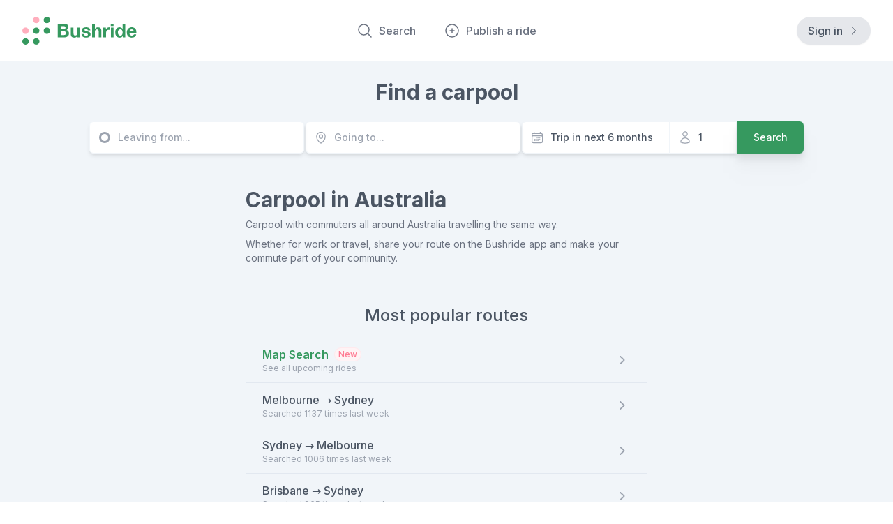

--- FILE ---
content_type: text/html; charset=utf-8
request_url: https://bushride.com/carpool
body_size: 5746
content:
<!DOCTYPE html><html lang="en-AU"><head><meta charSet="utf-8"/><meta name="viewport" content="width=device-width"/><meta property="og:image" content="https://ea.cdn.bushride.com/bushride-og.png"/><meta name="apple-itunes-app" content="app-id=6459408637"/><title>Carpool in Australia | Bushride</title><link rel="canonical" href="https://bushride.com/carpool"/><meta name="description" content="Carpool in Sydney, Melbourne, Brisbane, Perth, Adelaide and the rest of Australia. Find or share your commute and start saving."/><meta name="og:description" content="Carpool in Sydney, Melbourne, Brisbane, Perth, Adelaide and the rest of Australia. Find or share your commute and start saving."/><meta name="next-head-count" content="8"/><link rel="preload" href="/_next/static/media/e4af272ccee01ff0-s.p.woff2" as="font" type="font/woff2" crossorigin="anonymous" data-next-font="size-adjust"/><link rel="preload" href="/_next/static/css/d0ab34de03fa6318.css" as="style"/><link rel="stylesheet" href="/_next/static/css/d0ab34de03fa6318.css" data-n-g=""/><noscript data-n-css=""></noscript><script defer="" nomodule="" src="/_next/static/chunks/polyfills-42372ed130431b0a.js"></script><script src="/_next/static/chunks/webpack-3aca2795dc30be2f.js" defer=""></script><script src="/_next/static/chunks/framework-945b357d4a851f4b.js" defer=""></script><script src="/_next/static/chunks/main-8a4d4d5c03675ef4.js" defer=""></script><script src="/_next/static/chunks/pages/_app-56a3a7e88eeac98a.js" defer=""></script><script src="/_next/static/chunks/4883-7b31ca67e3ac98d1.js" defer=""></script><script src="/_next/static/chunks/120-b4d44ad682d58764.js" defer=""></script><script src="/_next/static/chunks/5488-fcb1765e53251efa.js" defer=""></script><script src="/_next/static/chunks/4039-72295a9444ed831d.js" defer=""></script><script src="/_next/static/chunks/8574-aed4b80f4ad3033a.js" defer=""></script><script src="/_next/static/chunks/8867-ad1be895e58de419.js" defer=""></script><script src="/_next/static/chunks/864-0818186751c48ca7.js" defer=""></script><script src="/_next/static/chunks/pages/carpool-9d6e078e741cbdfc.js" defer=""></script><script src="/_next/static/Rnf-OQHcaB1sRggqG41VR/_buildManifest.js" defer=""></script><script src="/_next/static/Rnf-OQHcaB1sRggqG41VR/_ssgManifest.js" defer=""></script><style id="__jsx-1152258242">:root{--font-inter:'__Inter_f367f3', '__Inter_Fallback_f367f3'}</style></head><body><div id="__next"><div class="relative bg-white z-50 border-b-2 border-slate-100" data-headlessui-state=""><div class="max-w-7xl mx-auto px-4 sm:px-6 lg:px-8"><div class="flex justify-between items-center py-6 md:justify-start md:space-x-10"><div class="flex justify-start w-0 flex-1"><a class="flex flex-row items-center" href="/"><span class="sr-only">Bushride</span><img alt="Bushride logo" loading="lazy" width="164" height="40" decoding="async" data-nimg="1" class="hidden h-8 w-auto sm:h-10 lg:flex" style="color:transparent" src="/images/bushride-logo.svg"/><img alt="Bushride icon" loading="lazy" width="40" height="40" decoding="async" data-nimg="1" class="flex h-8 w-auto sm:h-10 lg:hidden" style="color:transparent" src="/images/bushride-icon.svg"/></a></div><div class="-mr-2 -my-2 md:hidden"><button class="bg-white rounded-md p-2 inline-flex items-center justify-center text-gray-400 hover:text-gray-500 hover:bg-gray-100 focus:outline-none focus:ring-2 focus:ring-inset focus:ring-bushride-primary-500" type="button" aria-expanded="false" data-headlessui-state=""><span class="sr-only">Open menu</span><svg xmlns="http://www.w3.org/2000/svg" fill="none" viewBox="0 0 24 24" stroke-width="1.5" stroke="currentColor" aria-hidden="true" class="h-6 w-6"><path stroke-linecap="round" stroke-linejoin="round" d="M3.75 6.75h16.5M3.75 12h16.5m-16.5 5.25h16.5"></path></svg></button></div><nav class="hidden md:flex space-x-10"><a class="flex items-center text-base text-gray-500 hover:text-gray-900 font-medium" href="/search"><svg xmlns="http://www.w3.org/2000/svg" fill="none" viewBox="0 0 24 24" stroke-width="1.5" stroke="currentColor" aria-hidden="true" class="flex-shrink-0 h-6 w-6 mr-2"><path stroke-linecap="round" stroke-linejoin="round" d="M21 21l-5.197-5.197m0 0A7.5 7.5 0 105.196 5.196a7.5 7.5 0 0010.607 10.607z"></path></svg>Search</a><a class="flex items-center text-base text-gray-500 hover:text-gray-900 font-medium" href="/publish"><svg xmlns="http://www.w3.org/2000/svg" fill="none" viewBox="0 0 24 24" stroke-width="1.5" stroke="currentColor" aria-hidden="true" class="flex-shrink-0 h-6 w-6 mr-2"><path stroke-linecap="round" stroke-linejoin="round" d="M12 9v6m3-3H9m12 0a9 9 0 11-18 0 9 9 0 0118 0z"></path></svg>Publish a ride</a></nav><div class="hidden items-center justify-end md:flex md:flex-1 lg:w-0"><a class="ml-8 inline-flex items-center justify-center whitespace-nowrap rounded-full bg-gray-200 px-4 py-2 text-base font-medium text-gray-600 shadow-sm hover:bg-gray-100" href="/login"><span>Sign in</span><svg xmlns="http://www.w3.org/2000/svg" viewBox="0 0 24 24" fill="currentColor" aria-hidden="true" class="h-4 w-4 ml-2 text-gray-600"><path fill-rule="evenodd" d="M16.28 11.47a.75.75 0 010 1.06l-7.5 7.5a.75.75 0 01-1.06-1.06L14.69 12 7.72 5.03a.75.75 0 011.06-1.06l7.5 7.5z" clip-rule="evenodd"></path></svg></a></div></div></div></div><main><div class="bg-slate-100 min-h-[calc(100vh-192px)] sm:min-h-[calc(100vh-200px)] md:min-h-[calc(100vh-11rem-4px)]"><div class="max-w-7xl mx-auto px-4 sm:px-6 lg:px-8"><div class="w-full flex items-center pt-6 md:justify-center"><h2 class="text-2xl md:text-3xl text-gray-600 font-bold">Find a carpool</h2></div><div class="py-4 sm:py-6"><div class=""><div class="md:flex md:mx-6 lg:mx-16 xl:mx-24 justify-center rounded-md transition-all"><div class="relative w-full shadow-md z-20 rounded-md mb-0.5 md:mb-0 md:mr-0.5" data-headlessui-state=""><div class="" role="button" id="headlessui-combobox-button-:R66ae6:" tabindex="-1" aria-haspopup="listbox" aria-expanded="false" data-headlessui-state=""><div class="pointer-events-none absolute inset-y-0 left-0 flex items-center pl-3"><div class="flex h-5 w-5 justify-center items-center"><div class="h-4 w-4 border-[3px] m-0.5 rounded-full border-gray-400"></div></div></div><input autoComplete="off" class="block w-full min-w-0 flex-1 truncate border border-slate-100 px-3 py-3 pl-10 hover:border-bushride-primary-500 focus:ring-bushride-primary-400 text-base sm:text-sm font-medium text-gray-600 placeholder-gray-400 rounded-md mb-0.5 md:mb-0 md:mr-0.5" placeholder="Leaving from..." id="headlessui-combobox-input-:R566ae6:" role="combobox" type="text" aria-expanded="false" data-headlessui-state=""/><div class="absolute inset-y-0 right-0 flex items-center pr-1 invisible"><button class="p-2"><svg xmlns="http://www.w3.org/2000/svg" viewBox="0 0 24 24" fill="currentColor" aria-hidden="true" class="h-5 w-5 text-gray-300" area-hidden="true"><path fill-rule="evenodd" d="M12 2.25c-5.385 0-9.75 4.365-9.75 9.75s4.365 9.75 9.75 9.75 9.75-4.365 9.75-9.75S17.385 2.25 12 2.25zm-1.72 6.97a.75.75 0 10-1.06 1.06L10.94 12l-1.72 1.72a.75.75 0 101.06 1.06L12 13.06l1.72 1.72a.75.75 0 101.06-1.06L13.06 12l1.72-1.72a.75.75 0 10-1.06-1.06L12 10.94l-1.72-1.72z" clip-rule="evenodd"></path></svg></button></div><div class="pointer-events-none absolute inset-y-0 right-0 flex items-center pr-3 invisible"><svg xmlns="http://www.w3.org/2000/svg" fill="none" viewBox="0 0 24 24" class="animate-spin h-5 w-5" aria-hidden="true"><circle class="opacity-25" cx="12" cy="12" r="10" stroke="#5BC587" stroke-width="4"></circle><path class="opacity-75" fill="#36995F" d="M4 12a8 8 0 0 1 8-8V0C5.373 0 0 5.373 0 12h4zm2 5.291A7.962 7.962 0 0 1 4 12H0c0 3.042 1.135 5.824 3 7.938l3-2.647z"></path></svg></div></div><div class="absolute inset-y-0 right-0 flex items-center pr-1 invisible"><button class="p-2"><svg xmlns="http://www.w3.org/2000/svg" fill="none" viewBox="0 0 24 24" stroke-width="1.5" stroke="currentColor" aria-hidden="true" class="h-5 w-5 text-bushride-primary-500 hidden md:block" area-hidden="true"><path stroke-linecap="round" stroke-linejoin="round" d="M7.5 21L3 16.5m0 0L7.5 12M3 16.5h13.5m0-13.5L21 7.5m0 0L16.5 12M21 7.5H7.5"></path></svg><svg xmlns="http://www.w3.org/2000/svg" fill="none" viewBox="0 0 24 24" stroke-width="1.5" stroke="currentColor" aria-hidden="true" class="h-5 w-5 text-bushride-primary-500 block md:hidden" area-hidden="true"><path stroke-linecap="round" stroke-linejoin="round" d="M3 7.5L7.5 3m0 0L12 7.5M7.5 3v13.5m13.5 0L16.5 21m0 0L12 16.5m4.5 4.5V7.5"></path></svg></button></div></div><div class="relative w-full shadow-md z-10 rounded-md mb-0.5 md:mb-0 md:mr-0.5" data-headlessui-state=""><div class="" role="button" id="headlessui-combobox-button-:R6aae6:" tabindex="-1" aria-haspopup="listbox" aria-expanded="false" data-headlessui-state=""><div class="pointer-events-none absolute inset-y-0 left-0 flex items-center pl-3"><svg xmlns="http://www.w3.org/2000/svg" fill="none" viewBox="0 0 24 24" stroke-width="1.5" stroke="currentColor" aria-hidden="true" class="h-5 w-5 text-gray-400"><path stroke-linecap="round" stroke-linejoin="round" d="M15 10.5a3 3 0 11-6 0 3 3 0 016 0z"></path><path stroke-linecap="round" stroke-linejoin="round" d="M19.5 10.5c0 7.142-7.5 11.25-7.5 11.25S4.5 17.642 4.5 10.5a7.5 7.5 0 1115 0z"></path></svg></div><input autoComplete="off" class="block w-full min-w-0 flex-1 truncate border border-slate-100 px-3 py-3 pl-10 hover:border-bushride-primary-500 focus:ring-bushride-primary-400 text-base sm:text-sm font-medium text-gray-600 placeholder-gray-400 rounded-md mb-0.5 md:mb-0 md:mr-0.5" placeholder="Going to..." id="headlessui-combobox-input-:R56aae6:" role="combobox" type="text" aria-expanded="false" data-headlessui-state=""/><div class="absolute inset-y-0 right-0 flex items-center pr-1 invisible"><button class="p-2"><svg xmlns="http://www.w3.org/2000/svg" viewBox="0 0 24 24" fill="currentColor" aria-hidden="true" class="h-5 w-5 text-gray-300" area-hidden="true"><path fill-rule="evenodd" d="M12 2.25c-5.385 0-9.75 4.365-9.75 9.75s4.365 9.75 9.75 9.75 9.75-4.365 9.75-9.75S17.385 2.25 12 2.25zm-1.72 6.97a.75.75 0 10-1.06 1.06L10.94 12l-1.72 1.72a.75.75 0 101.06 1.06L12 13.06l1.72 1.72a.75.75 0 101.06-1.06L13.06 12l1.72-1.72a.75.75 0 10-1.06-1.06L12 10.94l-1.72-1.72z" clip-rule="evenodd"></path></svg></button></div><div class="pointer-events-none absolute inset-y-0 right-0 flex items-center pr-3 invisible"><svg xmlns="http://www.w3.org/2000/svg" fill="none" viewBox="0 0 24 24" class="animate-spin h-5 w-5" aria-hidden="true"><circle class="opacity-25" cx="12" cy="12" r="10" stroke="#5BC587" stroke-width="4"></circle><path class="opacity-75" fill="#36995F" d="M4 12a8 8 0 0 1 8-8V0C5.373 0 0 5.373 0 12h4zm2 5.291A7.962 7.962 0 0 1 4 12H0c0 3.042 1.135 5.824 3 7.938l3-2.647z"></path></svg></div></div><div class="absolute inset-y-0 right-0 flex items-center pr-1 invisible"><button class="p-2"><svg xmlns="http://www.w3.org/2000/svg" fill="none" viewBox="0 0 24 24" stroke-width="1.5" stroke="currentColor" aria-hidden="true" class="h-5 w-5 text-bushride-primary-500 block" area-hidden="true"><path stroke-linecap="round" stroke-linejoin="round" d="M3 7.5L7.5 3m0 0L12 7.5M7.5 3v13.5m13.5 0L16.5 21m0 0L12 16.5m4.5 4.5V7.5"></path></svg></button></div></div><div class="flex flex-row md:w-[64em] shadow-md rounded-t-md md:rounded-t-none md:rounded-l-md md:rounded-tl-md"><div class="relative w-full" data-headlessui-state=""><div class="pointer-events-none absolute inset-y-0 left-0 flex items-center pl-3"><svg xmlns="http://www.w3.org/2000/svg" fill="none" viewBox="0 0 24 24" stroke-width="1.5" stroke="currentColor" aria-hidden="true" class="h-5 w-5 text-gray-400"><path stroke-linecap="round" stroke-linejoin="round" d="M6.75 3v2.25M17.25 3v2.25M3 18.75V7.5a2.25 2.25 0 012.25-2.25h13.5A2.25 2.25 0 0121 7.5v11.25m-18 0A2.25 2.25 0 005.25 21h13.5A2.25 2.25 0 0021 18.75m-18 0v-7.5A2.25 2.25 0 015.25 9h13.5A2.25 2.25 0 0121 11.25v7.5m-9-6h.008v.008H12v-.008zM12 15h.008v.008H12V15zm0 2.25h.008v.008H12v-.008zM9.75 15h.008v.008H9.75V15zm0 2.25h.008v.008H9.75v-.008zM7.5 15h.008v.008H7.5V15zm0 2.25h.008v.008H7.5v-.008zm6.75-4.5h.008v.008h-.008v-.008zm0 2.25h.008v.008h-.008V15zm0 2.25h.008v.008h-.008v-.008zm2.25-4.5h.008v.008H16.5v-.008zm0 2.25h.008v.008H16.5V15z"></path></svg></div><button name="Today" class="block w-full h-[2.863rem] md:h-full px-3 min-w-0 bg-white cursor-pointer text-left flex-1 pl-10 rounded-tl-md md:rounded-t-none md:rounded-l-md md:rounded-tl-md border border-slate-100 hover:border-bushride-primary-500 focus:border-bushride-primary-400 focus:ring-bushride-primary-400 text-sm font-medium text-gray-600 truncate" type="button" aria-expanded="false" data-headlessui-state="">Trip in next 6 months</button></div><div class="relative w-24 md:w-24 lg:w-24" data-headlessui-state=""><div class="pointer-events-none absolute inset-y-0 left-0 flex items-center pl-3"><svg xmlns="http://www.w3.org/2000/svg" fill="none" viewBox="0 0 24 24" stroke-width="1.5" stroke="currentColor" aria-hidden="true" class="h-5 w-5 text-gray-400"><path stroke-linecap="round" stroke-linejoin="round" d="M15.75 6a3.75 3.75 0 11-7.5 0 3.75 3.75 0 017.5 0zM4.501 20.118a7.5 7.5 0 0114.998 0A17.933 17.933 0 0112 21.75c-2.676 0-5.216-.584-7.499-1.632z"></path></svg></div><button name="Seats" class="block w-24 md:w-20 lg:w-24 h-[2.863rem] md:h-full px-3 min-w-0 bg-white cursor-pointer text-left flex-1 pl-10 rounded-tr-md md:rounded-t-none border border-slate-100 hover:border-bushride-primary-500 focus:border-bushride-primary-400 focus:ring-bushride-primary-400 text-sm font-medium text-gray-600 truncate" type="button" aria-expanded="false" data-headlessui-state="">1</button></div></div><div class="relative"><button class="flex  w-full justify-center items-center rounded-md border border-transparent bg-bushride-primary-500 py-2 px-4 text-sm font-medium text-white shadow-sm transition-colors hover:bg-bushride-primary-600 disabled:bg-bushride-primary-300 focus:outline-none focus:ring-2 focus:ring-bushride-primary-400 focus:ring-offset-2 block w-full h-full md:w-24 min-w-0 pt-3 pb-3 md:py-3 rounded-none rounded-b-md shadow-md drop-shadow-xl md:rounded-none md:rounded-r-md text-sm items-center"><svg xmlns="http://www.w3.org/2000/svg" fill="none" viewBox="0 0 24 24" class="pointer-events-none animate-spin h-5 w-5 hidden" aria-hidden="true"><circle class="opacity-25" cx="12" cy="12" r="10" stroke="#5BC587" stroke-width="4"></circle><path class="opacity-75" fill="#36995F" d="M4 12a8 8 0 0 1 8-8V0C5.373 0 0 5.373 0 12h4zm2 5.291A7.962 7.962 0 0 1 4 12H0c0 3.042 1.135 5.824 3 7.938l3-2.647z"></path></svg><span class="flex visible">Search</span></button></div></div></div></div><div class="mx-auto max-w-xl w-full mt-6"><h1 class="text-2xl md:text-3xl text-gray-600 font-bold">Carpool in Australia</h1><h2 class="mt-2 text-sm text-gray-500">Carpool with commuters all around Australia travelling the same way.</h2><h2 class="mt-2 text-sm text-gray-500">Whether for work or travel, share your route on the Bushride app and make your commute part of your community.</h2></div><div class="pt-2 pb-24"><div class="max-w-7xl mx-auto px-4 sm:px-6 lg:px-8"><div class="flex flex-col items-center justify-center pt-12"><h2 class="text-2xl text-gray-600 font-medium mb-4">Most popular routes</h2><div class="max-w-xl w-full"><ul role="list" class="divide-y divide-slate-200"><li><a href="/search/map"><div class="flex items-center px-4 py-3 sm:px-6 rounded-md focus:bg-bushride-primary-500 hover:bg-slate-200"><div class="flex min-w-0 flex-1 items-center"><div class="min-w-0 flex-1 md:gap-4"><div><h3 class="text-base font-medium text-gray-600"><span class="font-semibold flex flex-row items-center"><span class="font-semibold text-bushride-primary-500">Map Search  </span><span class="inline-flex items-center rounded-full bg-bushride-secondary-50 px-1.5 py-0.5 text-xs font-medium text-bushride-secondary-700 ring-1 ring-inset ring-bushride-secondary-600/10">New</span></span></h3><h4 class="text-xs font-normal text-gray-400">See all upcoming rides</h4></div></div></div><div><svg xmlns="http://www.w3.org/2000/svg" viewBox="0 0 20 20" fill="currentColor" aria-hidden="true" class="h-6 w-6 text-gray-400"><path fill-rule="evenodd" d="M7.21 14.77a.75.75 0 01.02-1.06L11.168 10 7.23 6.29a.75.75 0 111.04-1.08l4.5 4.25a.75.75 0 010 1.08l-4.5 4.25a.75.75 0 01-1.06-.02z" clip-rule="evenodd"></path></svg></div></div></a></li><li><a href="/search?departure_name=Melbourne%2C+Victoria%2C+Australia&amp;departure_latitude=-37.8142&amp;departure_longitude=144.9632&amp;departure_search_resolution=2&amp;arrival_name=Sydney%2C+New+South+Wales%2C+Australia&amp;arrival_latitude=-33.868&amp;arrival_longitude=151.21&amp;arrival_search_resolution=2&amp;date=Trip+in+next+6+months&amp;seats=1&amp;sort=departureTimeAsc&amp;verified_profile=false&amp;max_two_in_back=false&amp;pets_allowed=false"><div class="flex items-center px-4 py-3 sm:px-6 rounded-md focus:bg-bushride-primary-500 hover:bg-slate-200"><div class="flex min-w-0 flex-1 items-center"><div class="min-w-0 flex-1 md:gap-4"><div><h3 class="text-base font-medium text-gray-600">Melbourne → Sydney</h3><h4 class="text-xs font-normal text-gray-400">Searched 1137 times last week</h4></div></div></div><div><svg xmlns="http://www.w3.org/2000/svg" viewBox="0 0 20 20" fill="currentColor" aria-hidden="true" class="h-6 w-6 text-gray-400"><path fill-rule="evenodd" d="M7.21 14.77a.75.75 0 01.02-1.06L11.168 10 7.23 6.29a.75.75 0 111.04-1.08l4.5 4.25a.75.75 0 010 1.08l-4.5 4.25a.75.75 0 01-1.06-.02z" clip-rule="evenodd"></path></svg></div></div></a></li><li><a href="/search?departure_name=Sydney%2C+New+South+Wales%2C+Australia&amp;departure_latitude=-33.868&amp;departure_longitude=151.21&amp;departure_search_resolution=2&amp;arrival_name=Melbourne%2C+Victoria%2C+Australia&amp;arrival_latitude=-37.8142&amp;arrival_longitude=144.9632&amp;arrival_search_resolution=2&amp;date=Trip+in+next+6+months&amp;seats=1&amp;sort=departureTimeAsc&amp;verified_profile=false&amp;max_two_in_back=false&amp;pets_allowed=false"><div class="flex items-center px-4 py-3 sm:px-6 rounded-md focus:bg-bushride-primary-500 hover:bg-slate-200"><div class="flex min-w-0 flex-1 items-center"><div class="min-w-0 flex-1 md:gap-4"><div><h3 class="text-base font-medium text-gray-600">Sydney → Melbourne</h3><h4 class="text-xs font-normal text-gray-400">Searched 1006 times last week</h4></div></div></div><div><svg xmlns="http://www.w3.org/2000/svg" viewBox="0 0 20 20" fill="currentColor" aria-hidden="true" class="h-6 w-6 text-gray-400"><path fill-rule="evenodd" d="M7.21 14.77a.75.75 0 01.02-1.06L11.168 10 7.23 6.29a.75.75 0 111.04-1.08l4.5 4.25a.75.75 0 010 1.08l-4.5 4.25a.75.75 0 01-1.06-.02z" clip-rule="evenodd"></path></svg></div></div></a></li><li><a href="/search?departure_name=Brisbane%2C+Queensland%2C+Australia&amp;departure_latitude=-27.469&amp;departure_longitude=153.0235&amp;departure_search_resolution=2&amp;arrival_name=Sydney%2C+New+South+Wales%2C+Australia&amp;arrival_latitude=-33.868&amp;arrival_longitude=151.21&amp;arrival_search_resolution=2&amp;date=Trip+in+next+6+months&amp;seats=1&amp;sort=departureTimeAsc&amp;verified_profile=false&amp;max_two_in_back=false&amp;pets_allowed=false"><div class="flex items-center px-4 py-3 sm:px-6 rounded-md focus:bg-bushride-primary-500 hover:bg-slate-200"><div class="flex min-w-0 flex-1 items-center"><div class="min-w-0 flex-1 md:gap-4"><div><h3 class="text-base font-medium text-gray-600">Brisbane → Sydney</h3><h4 class="text-xs font-normal text-gray-400">Searched 965 times last week</h4></div></div></div><div><svg xmlns="http://www.w3.org/2000/svg" viewBox="0 0 20 20" fill="currentColor" aria-hidden="true" class="h-6 w-6 text-gray-400"><path fill-rule="evenodd" d="M7.21 14.77a.75.75 0 01.02-1.06L11.168 10 7.23 6.29a.75.75 0 111.04-1.08l4.5 4.25a.75.75 0 010 1.08l-4.5 4.25a.75.75 0 01-1.06-.02z" clip-rule="evenodd"></path></svg></div></div></a></li><li><a href="/search?departure_name=Sydney%2C+New+South+Wales%2C+Australia&amp;departure_latitude=-33.868&amp;departure_longitude=151.21&amp;departure_search_resolution=2&amp;arrival_name=Brisbane%2C+Queensland%2C+Australia&amp;arrival_latitude=-27.469&amp;arrival_longitude=153.0235&amp;arrival_search_resolution=2&amp;date=Trip+in+next+6+months&amp;seats=1&amp;sort=departureTimeAsc&amp;verified_profile=false&amp;max_two_in_back=false&amp;pets_allowed=false"><div class="flex items-center px-4 py-3 sm:px-6 rounded-md focus:bg-bushride-primary-500 hover:bg-slate-200"><div class="flex min-w-0 flex-1 items-center"><div class="min-w-0 flex-1 md:gap-4"><div><h3 class="text-base font-medium text-gray-600">Sydney → Brisbane</h3><h4 class="text-xs font-normal text-gray-400">Searched 921 times last week</h4></div></div></div><div><svg xmlns="http://www.w3.org/2000/svg" viewBox="0 0 20 20" fill="currentColor" aria-hidden="true" class="h-6 w-6 text-gray-400"><path fill-rule="evenodd" d="M7.21 14.77a.75.75 0 01.02-1.06L11.168 10 7.23 6.29a.75.75 0 111.04-1.08l4.5 4.25a.75.75 0 010 1.08l-4.5 4.25a.75.75 0 01-1.06-.02z" clip-rule="evenodd"></path></svg></div></div></a></li><li><a href="/search?departure_name=Melbourne%2C+Victoria%2C+Australia&amp;departure_latitude=-37.814218&amp;departure_longitude=144.963161&amp;departure_search_resolution=2&amp;arrival_name=Adelaide%2C+South+Australia%2C+Australia&amp;arrival_latitude=-34.92818&amp;arrival_longitude=138.599931&amp;arrival_search_resolution=2&amp;date=Trip+in+next+6+months&amp;seats=1&amp;sort=departureTimeAsc&amp;verified_profile=false&amp;max_two_in_back=false&amp;pets_allowed=false"><div class="flex items-center px-4 py-3 sm:px-6 rounded-md focus:bg-bushride-primary-500 hover:bg-slate-200"><div class="flex min-w-0 flex-1 items-center"><div class="min-w-0 flex-1 md:gap-4"><div><h3 class="text-base font-medium text-gray-600">Melbourne → Adelaide</h3><h4 class="text-xs font-normal text-gray-400">Searched 847 times last week</h4></div></div></div><div><svg xmlns="http://www.w3.org/2000/svg" viewBox="0 0 20 20" fill="currentColor" aria-hidden="true" class="h-6 w-6 text-gray-400"><path fill-rule="evenodd" d="M7.21 14.77a.75.75 0 01.02-1.06L11.168 10 7.23 6.29a.75.75 0 111.04-1.08l4.5 4.25a.75.75 0 010 1.08l-4.5 4.25a.75.75 0 01-1.06-.02z" clip-rule="evenodd"></path></svg></div></div></a></li><li><a href="/search?departure_name=Adelaide%2C+South+Australia%2C+Australia&amp;departure_latitude=-34.92818&amp;departure_longitude=138.599931&amp;departure_search_resolution=2&amp;arrival_name=Melbourne%2C+Victoria%2C+Australia&amp;arrival_latitude=-37.814218&amp;arrival_longitude=144.963161&amp;arrival_search_resolution=2&amp;date=Trip+in+next+6+months&amp;seats=1&amp;sort=departureTimeAsc&amp;verified_profile=false&amp;max_two_in_back=false&amp;pets_allowed=false"><div class="flex items-center px-4 py-3 sm:px-6 rounded-md focus:bg-bushride-primary-500 hover:bg-slate-200"><div class="flex min-w-0 flex-1 items-center"><div class="min-w-0 flex-1 md:gap-4"><div><h3 class="text-base font-medium text-gray-600">Adelaide → Melbourne</h3><h4 class="text-xs font-normal text-gray-400">Searched 776 times last week</h4></div></div></div><div><svg xmlns="http://www.w3.org/2000/svg" viewBox="0 0 20 20" fill="currentColor" aria-hidden="true" class="h-6 w-6 text-gray-400"><path fill-rule="evenodd" d="M7.21 14.77a.75.75 0 01.02-1.06L11.168 10 7.23 6.29a.75.75 0 111.04-1.08l4.5 4.25a.75.75 0 010 1.08l-4.5 4.25a.75.75 0 01-1.06-.02z" clip-rule="evenodd"></path></svg></div></div></a></li></ul></div></div></div></div></div></div></main><footer class="border-t-2 border-slate-100" aria-labelledby="footer-heading"><h2 id="footer-heading" class="sr-only">Footer</h2><div class="mx-auto max-w-7xl px-4 sm:px-6 pb-6 md:pb-8 lg:px-8"><div class="pt-6 md:pt-8 md:flex md:items-center md:justify-between"><div class="flex space-x-2 md:order-2"><a href="https://www.facebook.com/bushrideau" target="_blank" rel="noreferrer" class="text-gray-400 hover:text-gray-500"><span class="sr-only">Facebook</span><svg fill="currentColor" viewBox="0 0 24 24" class="h-6 w-6" aria-hidden="true"><path fill-rule="evenodd" d="M22 12c0-5.523-4.477-10-10-10S2 6.477 2 12c0 4.991 3.657 9.128 8.438 9.878v-6.987h-2.54V12h2.54V9.797c0-2.506 1.492-3.89 3.777-3.89 1.094 0 2.238.195 2.238.195v2.46h-1.26c-1.243 0-1.63.771-1.63 1.562V12h2.773l-.443 2.89h-2.33v6.988C18.343 21.128 22 16.991 22 12z" clip-rule="evenodd"></path></svg></a><a href="https://www.instagram.com/bushrideau" target="_blank" rel="noreferrer" class="text-gray-400 hover:text-gray-500"><span class="sr-only">Instagram</span><svg fill="currentColor" viewBox="0 0 24 24" class="h-6 w-6" aria-hidden="true"><path fill-rule="evenodd" d="M12.315 2c2.43 0 2.784.013 3.808.06 1.064.049 1.791.218 2.427.465a4.902 4.902 0 011.772 1.153 4.902 4.902 0 011.153 1.772c.247.636.416 1.363.465 2.427.048 1.067.06 1.407.06 4.123v.08c0 2.643-.012 2.987-.06 4.043-.049 1.064-.218 1.791-.465 2.427a4.902 4.902 0 01-1.153 1.772 4.902 4.902 0 01-1.772 1.153c-.636.247-1.363.416-2.427.465-1.067.048-1.407.06-4.123.06h-.08c-2.643 0-2.987-.012-4.043-.06-1.064-.049-1.791-.218-2.427-.465a4.902 4.902 0 01-1.772-1.153 4.902 4.902 0 01-1.153-1.772c-.247-.636-.416-1.363-.465-2.427-.047-1.024-.06-1.379-.06-3.808v-.63c0-2.43.013-2.784.06-3.808.049-1.064.218-1.791.465-2.427a4.902 4.902 0 011.153-1.772A4.902 4.902 0 015.45 2.525c.636-.247 1.363-.416 2.427-.465C8.901 2.013 9.256 2 11.685 2h.63zm-.081 1.802h-.468c-2.456 0-2.784.011-3.807.058-.975.045-1.504.207-1.857.344-.467.182-.8.398-1.15.748-.35.35-.566.683-.748 1.15-.137.353-.3.882-.344 1.857-.047 1.023-.058 1.351-.058 3.807v.468c0 2.456.011 2.784.058 3.807.045.975.207 1.504.344 1.857.182.466.399.8.748 1.15.35.35.683.566 1.15.748.353.137.882.3 1.857.344 1.054.048 1.37.058 4.041.058h.08c2.597 0 2.917-.01 3.96-.058.976-.045 1.505-.207 1.858-.344.466-.182.8-.398 1.15-.748.35-.35.566-.683.748-1.15.137-.353.3-.882.344-1.857.048-1.055.058-1.37.058-4.041v-.08c0-2.597-.01-2.917-.058-3.96-.045-.976-.207-1.505-.344-1.858a3.097 3.097 0 00-.748-1.15 3.098 3.098 0 00-1.15-.748c-.353-.137-.882-.3-1.857-.344-1.023-.047-1.351-.058-3.807-.058zM12 6.865a5.135 5.135 0 110 10.27 5.135 5.135 0 010-10.27zm0 1.802a3.333 3.333 0 100 6.666 3.333 3.333 0 000-6.666zm5.338-3.205a1.2 1.2 0 110 2.4 1.2 1.2 0 010-2.4z" clip-rule="evenodd"></path></svg></a></div><p class="mt-4 text-sm leading-5 text-gray-500 md:order-1 md:mt-0">© 2026 Bushride</p></div></div></footer></div><script id="__NEXT_DATA__" type="application/json">{"props":{"pageProps":{}},"page":"/carpool","query":{},"buildId":"Rnf-OQHcaB1sRggqG41VR","nextExport":true,"autoExport":true,"isFallback":false,"locale":"en-AU","locales":["en-AU"],"defaultLocale":"en-AU","scriptLoader":[]}</script><script defer src="https://static.cloudflareinsights.com/beacon.min.js/vcd15cbe7772f49c399c6a5babf22c1241717689176015" integrity="sha512-ZpsOmlRQV6y907TI0dKBHq9Md29nnaEIPlkf84rnaERnq6zvWvPUqr2ft8M1aS28oN72PdrCzSjY4U6VaAw1EQ==" data-cf-beacon='{"version":"2024.11.0","token":"70e5a7f36aec46afb629e23afbd7d160","r":1,"server_timing":{"name":{"cfCacheStatus":true,"cfEdge":true,"cfExtPri":true,"cfL4":true,"cfOrigin":true,"cfSpeedBrain":true},"location_startswith":null}}' crossorigin="anonymous"></script>
</body></html>

--- FILE ---
content_type: text/css; charset=UTF-8
request_url: https://bushride.com/_next/static/css/d0ab34de03fa6318.css
body_size: 13180
content:
/*
! tailwindcss v3.2.4 | MIT License | https://tailwindcss.com
*/*,:after,:before{box-sizing:border-box;border:0 solid #e5e7eb}:after,:before{--tw-content:""}html{line-height:1.5;-webkit-text-size-adjust:100%;-moz-tab-size:4;-o-tab-size:4;tab-size:4;font-family:var(--font-inter),ui-sans-serif,system-ui,-apple-system,BlinkMacSystemFont,"Segoe UI",Roboto,"Helvetica Neue",Arial,"Noto Sans",sans-serif,"Apple Color Emoji","Segoe UI Emoji","Segoe UI Symbol","Noto Color Emoji";font-feature-settings:normal}body{margin:0;line-height:inherit}hr{height:0;color:inherit;border-top-width:1px}abbr:where([title]){-webkit-text-decoration:underline dotted;text-decoration:underline dotted}h1,h2,h3,h4,h5,h6{font-size:inherit;font-weight:inherit}a{color:inherit;text-decoration:inherit}b,strong{font-weight:bolder}code,kbd,pre,samp{font-family:ui-monospace,SFMono-Regular,Menlo,Monaco,Consolas,Liberation Mono,Courier New,monospace;font-size:1em}small{font-size:80%}sub,sup{font-size:75%;line-height:0;position:relative;vertical-align:baseline}sub{bottom:-.25em}sup{top:-.5em}table{text-indent:0;border-color:inherit;border-collapse:collapse}button,input,optgroup,select,textarea{font-family:inherit;font-size:100%;font-weight:inherit;line-height:inherit;color:inherit;margin:0;padding:0}button,select{text-transform:none}[type=button],[type=reset],[type=submit],button{-webkit-appearance:button;background-color:transparent;background-image:none}:-moz-focusring{outline:auto}:-moz-ui-invalid{box-shadow:none}progress{vertical-align:baseline}::-webkit-inner-spin-button,::-webkit-outer-spin-button{height:auto}[type=search]{-webkit-appearance:textfield;outline-offset:-2px}::-webkit-search-decoration{-webkit-appearance:none}::-webkit-file-upload-button{-webkit-appearance:button;font:inherit}summary{display:list-item}blockquote,dd,dl,figure,h1,h2,h3,h4,h5,h6,hr,p,pre{margin:0}fieldset{margin:0}fieldset,legend{padding:0}menu,ol,ul{list-style:none;margin:0;padding:0}textarea{resize:vertical}input::-moz-placeholder,textarea::-moz-placeholder{color:#9ca3af}input::placeholder,textarea::placeholder{color:#9ca3af}[role=button],button{cursor:pointer}:disabled{cursor:default}audio,canvas,embed,iframe,img,object,svg,video{display:block;vertical-align:middle}img,video{max-width:100%;height:auto}[hidden]{display:none}[multiple],[type=date],[type=datetime-local],[type=email],[type=month],[type=number],[type=password],[type=search],[type=tel],[type=text],[type=time],[type=url],[type=week],select,textarea{-webkit-appearance:none;-moz-appearance:none;appearance:none;background-color:#fff;border-color:#6b7280;border-width:1px;border-radius:0;padding:.5rem .75rem;font-size:1rem;line-height:1.5rem;--tw-shadow:0 0 #0000}[multiple]:focus,[type=date]:focus,[type=datetime-local]:focus,[type=email]:focus,[type=month]:focus,[type=number]:focus,[type=password]:focus,[type=search]:focus,[type=tel]:focus,[type=text]:focus,[type=time]:focus,[type=url]:focus,[type=week]:focus,select:focus,textarea:focus{outline:2px solid transparent;outline-offset:2px;--tw-ring-inset:var(--tw-empty,/*!*/ /*!*/);--tw-ring-offset-width:0px;--tw-ring-offset-color:#fff;--tw-ring-color:#2563eb;--tw-ring-offset-shadow:var(--tw-ring-inset) 0 0 0 var(--tw-ring-offset-width) var(--tw-ring-offset-color);--tw-ring-shadow:var(--tw-ring-inset) 0 0 0 calc(1px + var(--tw-ring-offset-width)) var(--tw-ring-color);box-shadow:var(--tw-ring-offset-shadow),var(--tw-ring-shadow),var(--tw-shadow);border-color:#2563eb}input::-moz-placeholder,textarea::-moz-placeholder{color:#6b7280;opacity:1}input::placeholder,textarea::placeholder{color:#6b7280;opacity:1}::-webkit-datetime-edit-fields-wrapper{padding:0}::-webkit-date-and-time-value{min-height:1.5em}::-webkit-datetime-edit,::-webkit-datetime-edit-day-field,::-webkit-datetime-edit-hour-field,::-webkit-datetime-edit-meridiem-field,::-webkit-datetime-edit-millisecond-field,::-webkit-datetime-edit-minute-field,::-webkit-datetime-edit-month-field,::-webkit-datetime-edit-second-field,::-webkit-datetime-edit-year-field{padding-top:0;padding-bottom:0}select{background-image:url("data:image/svg+xml,%3csvg xmlns='http://www.w3.org/2000/svg' fill='none' viewBox='0 0 20 20'%3e%3cpath stroke='%236b7280' stroke-linecap='round' stroke-linejoin='round' stroke-width='1.5' d='M6 8l4 4 4-4'/%3e%3c/svg%3e");background-position:right .5rem center;background-repeat:no-repeat;background-size:1.5em 1.5em;padding-right:2.5rem;-webkit-print-color-adjust:exact;print-color-adjust:exact}[multiple]{background-image:none;background-position:0 0;background-repeat:unset;background-size:initial;padding-right:.75rem;-webkit-print-color-adjust:unset;print-color-adjust:unset}[type=checkbox],[type=radio]{-webkit-appearance:none;-moz-appearance:none;appearance:none;padding:0;-webkit-print-color-adjust:exact;print-color-adjust:exact;display:inline-block;vertical-align:middle;background-origin:border-box;-webkit-user-select:none;-moz-user-select:none;user-select:none;flex-shrink:0;height:1rem;width:1rem;color:#2563eb;background-color:#fff;border-color:#6b7280;border-width:1px;--tw-shadow:0 0 #0000}[type=checkbox]{border-radius:0}[type=radio]{border-radius:100%}[type=checkbox]:focus,[type=radio]:focus{outline:2px solid transparent;outline-offset:2px;--tw-ring-inset:var(--tw-empty,/*!*/ /*!*/);--tw-ring-offset-width:2px;--tw-ring-offset-color:#fff;--tw-ring-color:#2563eb;--tw-ring-offset-shadow:var(--tw-ring-inset) 0 0 0 var(--tw-ring-offset-width) var(--tw-ring-offset-color);--tw-ring-shadow:var(--tw-ring-inset) 0 0 0 calc(2px + var(--tw-ring-offset-width)) var(--tw-ring-color);box-shadow:var(--tw-ring-offset-shadow),var(--tw-ring-shadow),var(--tw-shadow)}[type=checkbox]:checked,[type=radio]:checked{border-color:transparent;background-color:currentColor;background-size:100% 100%;background-position:50%;background-repeat:no-repeat}[type=checkbox]:checked{background-image:url("data:image/svg+xml,%3csvg viewBox='0 0 16 16' fill='white' xmlns='http://www.w3.org/2000/svg'%3e%3cpath d='M12.207 4.793a1 1 0 010 1.414l-5 5a1 1 0 01-1.414 0l-2-2a1 1 0 011.414-1.414L6.5 9.086l4.293-4.293a1 1 0 011.414 0z'/%3e%3c/svg%3e")}[type=radio]:checked{background-image:url("data:image/svg+xml,%3csvg viewBox='0 0 16 16' fill='white' xmlns='http://www.w3.org/2000/svg'%3e%3ccircle cx='8' cy='8' r='3'/%3e%3c/svg%3e")}[type=checkbox]:checked:focus,[type=checkbox]:checked:hover,[type=radio]:checked:focus,[type=radio]:checked:hover{border-color:transparent;background-color:currentColor}[type=checkbox]:indeterminate{background-image:url("data:image/svg+xml,%3csvg xmlns='http://www.w3.org/2000/svg' fill='none' viewBox='0 0 16 16'%3e%3cpath stroke='white' stroke-linecap='round' stroke-linejoin='round' stroke-width='2' d='M4 8h8'/%3e%3c/svg%3e");border-color:transparent;background-color:currentColor;background-size:100% 100%;background-position:50%;background-repeat:no-repeat}[type=checkbox]:indeterminate:focus,[type=checkbox]:indeterminate:hover{border-color:transparent;background-color:currentColor}[type=file]{background:unset;border-color:inherit;border-width:0;border-radius:0;padding:0;font-size:unset;line-height:inherit}[type=file]:focus{outline:1px solid ButtonText;outline:1px auto -webkit-focus-ring-color}*,:after,:before{--tw-border-spacing-x:0;--tw-border-spacing-y:0;--tw-translate-x:0;--tw-translate-y:0;--tw-rotate:0;--tw-skew-x:0;--tw-skew-y:0;--tw-scale-x:1;--tw-scale-y:1;--tw-pan-x: ;--tw-pan-y: ;--tw-pinch-zoom: ;--tw-scroll-snap-strictness:proximity;--tw-ordinal: ;--tw-slashed-zero: ;--tw-numeric-figure: ;--tw-numeric-spacing: ;--tw-numeric-fraction: ;--tw-ring-inset: ;--tw-ring-offset-width:0px;--tw-ring-offset-color:#fff;--tw-ring-color:rgba(59,130,246,.5);--tw-ring-offset-shadow:0 0 #0000;--tw-ring-shadow:0 0 #0000;--tw-shadow:0 0 #0000;--tw-shadow-colored:0 0 #0000;--tw-blur: ;--tw-brightness: ;--tw-contrast: ;--tw-grayscale: ;--tw-hue-rotate: ;--tw-invert: ;--tw-saturate: ;--tw-sepia: ;--tw-drop-shadow: ;--tw-backdrop-blur: ;--tw-backdrop-brightness: ;--tw-backdrop-contrast: ;--tw-backdrop-grayscale: ;--tw-backdrop-hue-rotate: ;--tw-backdrop-invert: ;--tw-backdrop-opacity: ;--tw-backdrop-saturate: ;--tw-backdrop-sepia: }::backdrop{--tw-border-spacing-x:0;--tw-border-spacing-y:0;--tw-translate-x:0;--tw-translate-y:0;--tw-rotate:0;--tw-skew-x:0;--tw-skew-y:0;--tw-scale-x:1;--tw-scale-y:1;--tw-pan-x: ;--tw-pan-y: ;--tw-pinch-zoom: ;--tw-scroll-snap-strictness:proximity;--tw-ordinal: ;--tw-slashed-zero: ;--tw-numeric-figure: ;--tw-numeric-spacing: ;--tw-numeric-fraction: ;--tw-ring-inset: ;--tw-ring-offset-width:0px;--tw-ring-offset-color:#fff;--tw-ring-color:rgba(59,130,246,.5);--tw-ring-offset-shadow:0 0 #0000;--tw-ring-shadow:0 0 #0000;--tw-shadow:0 0 #0000;--tw-shadow-colored:0 0 #0000;--tw-blur: ;--tw-brightness: ;--tw-contrast: ;--tw-grayscale: ;--tw-hue-rotate: ;--tw-invert: ;--tw-saturate: ;--tw-sepia: ;--tw-drop-shadow: ;--tw-backdrop-blur: ;--tw-backdrop-brightness: ;--tw-backdrop-contrast: ;--tw-backdrop-grayscale: ;--tw-backdrop-hue-rotate: ;--tw-backdrop-invert: ;--tw-backdrop-opacity: ;--tw-backdrop-saturate: ;--tw-backdrop-sepia: }.container{width:100%}@media (min-width:640px){.container{max-width:640px}}@media (min-width:768px){.container{max-width:768px}}@media (min-width:1024px){.container{max-width:1024px}}@media (min-width:1280px){.container{max-width:1280px}}@media (min-width:1536px){.container{max-width:1536px}}.form-input,.form-multiselect,.form-select,.form-textarea{-webkit-appearance:none;-moz-appearance:none;appearance:none;background-color:#fff;border-color:#6b7280;border-width:1px;border-radius:0;padding:.5rem .75rem;font-size:1rem;line-height:1.5rem;--tw-shadow:0 0 #0000}.form-input:focus,.form-multiselect:focus,.form-select:focus,.form-textarea:focus{outline:2px solid transparent;outline-offset:2px;--tw-ring-inset:var(--tw-empty,/*!*/ /*!*/);--tw-ring-offset-width:0px;--tw-ring-offset-color:#fff;--tw-ring-color:#2563eb;--tw-ring-offset-shadow:var(--tw-ring-inset) 0 0 0 var(--tw-ring-offset-width) var(--tw-ring-offset-color);--tw-ring-shadow:var(--tw-ring-inset) 0 0 0 calc(1px + var(--tw-ring-offset-width)) var(--tw-ring-color);box-shadow:var(--tw-ring-offset-shadow),var(--tw-ring-shadow),var(--tw-shadow);border-color:#2563eb}.form-input::-moz-placeholder,.form-textarea::-moz-placeholder{color:#6b7280;opacity:1}.form-input::placeholder,.form-textarea::placeholder{color:#6b7280;opacity:1}.form-input::-webkit-datetime-edit-fields-wrapper{padding:0}.form-input::-webkit-date-and-time-value{min-height:1.5em}.form-input::-webkit-datetime-edit,.form-input::-webkit-datetime-edit-day-field,.form-input::-webkit-datetime-edit-hour-field,.form-input::-webkit-datetime-edit-meridiem-field,.form-input::-webkit-datetime-edit-millisecond-field,.form-input::-webkit-datetime-edit-minute-field,.form-input::-webkit-datetime-edit-month-field,.form-input::-webkit-datetime-edit-second-field,.form-input::-webkit-datetime-edit-year-field{padding-top:0;padding-bottom:0}.sr-only{position:absolute;width:1px;height:1px;padding:0;margin:-1px;overflow:hidden;clip:rect(0,0,0,0);white-space:nowrap;border-width:0}.pointer-events-none{pointer-events:none}.visible{visibility:visible}.invisible{visibility:hidden}.static{position:static}.fixed{position:fixed}.absolute{position:absolute}.relative{position:relative}.inset-0{top:0;bottom:0}.inset-0,.inset-x-0{right:0;left:0}.inset-y-0{top:0;bottom:0}.-bottom-1{bottom:-.25rem}.-right-1{right:-.25rem}.top-0{top:0}.right-0{right:0}.top-4{top:1rem}.bottom-0{bottom:0}.right-1\.5{right:.375rem}.right-1{right:.25rem}.right-0\.5{right:.125rem}.-bottom-\[3px\]{bottom:-3px}.top-\[5rem\]{top:5rem}.left-\[calc\(50\%-11rem\)\]{left:calc(50% - 11rem)}.top-\[24rem\]{top:24rem}.left-\[calc\(50\%\+3rem\)\]{left:calc(50% + 3rem)}.top-\[35rem\]{top:35rem}.left-0{left:0}.-bottom-1\.5{bottom:-.375rem}.-right-1\.5{right:-.375rem}.right-4{right:1rem}.bottom-0\.5{bottom:.125rem}.top-\[-10rem\]{top:-10rem}.top-\[30rem\]{top:30rem}.top-1\/2{top:50%}.left-1\/2{left:50%}.top-6{top:1.5rem}.top-1\/3{top:33.333333%}.top-\[0\.55rem\]{top:.55rem}.-bottom-4{bottom:-1rem}.z-50{z-index:50}.z-10{z-index:10}.z-20{z-index:20}.-z-10{z-index:-10}.z-0{z-index:0}.z-30{z-index:30}.z-40{z-index:40}.order-2{order:2}.col-span-6{grid-column:span 6/span 6}.m-0\.5{margin:.125rem}.m-0{margin:0}.-m-3{margin:-.75rem}.m-6{margin:1.5rem}.my-auto{margin-top:auto;margin-bottom:auto}.mx-auto{margin-left:auto;margin-right:auto}.mx-4{margin-left:1rem;margin-right:1rem}.my-4{margin-top:1rem;margin-bottom:1rem}.my-3{margin-top:.75rem;margin-bottom:.75rem}.my-1{margin-top:.25rem;margin-bottom:.25rem}.my-6{margin-top:1.5rem;margin-bottom:1.5rem}.-mx-4{margin-left:-1rem;margin-right:-1rem}.-my-2{margin-top:-.5rem;margin-bottom:-.5rem}.my-8{margin-top:2rem;margin-bottom:2rem}.my-2{margin-top:.5rem;margin-bottom:.5rem}.mx-1{margin-left:.25rem;margin-right:.25rem}.my-3\.5{margin-top:.875rem;margin-bottom:.875rem}.mt-2{margin-top:.5rem}.mt-6{margin-top:1.5rem}.mt-4{margin-top:1rem}.mt-8{margin-top:2rem}.mt-3{margin-top:.75rem}.ml-2{margin-left:.5rem}.mb-4{margin-bottom:1rem}.mb-1{margin-bottom:.25rem}.-ml-4{margin-left:-1rem}.-mt-4{margin-top:-1rem}.ml-4{margin-left:1rem}.ml-2\.5{margin-left:.625rem}.ml-0\.5{margin-left:.125rem}.ml-0{margin-left:0}.-ml-1{margin-left:-.25rem}.-mt-0\.5{margin-top:-.125rem}.-mt-0{margin-top:0}.mb-2{margin-bottom:.5rem}.-mb-2{margin-bottom:-.5rem}.ml-px{margin-left:1px}.mt-1{margin-top:.25rem}.-mt-\[1\.55rem\]{margin-top:-1.55rem}.mr-1{margin-right:.25rem}.-mt-2{margin-top:-.5rem}.-mt-\[2\.55rem\]{margin-top:-2.55rem}.mr-2{margin-right:.5rem}.mt-5{margin-top:1.25rem}.mb-0\.5{margin-bottom:.125rem}.mb-0{margin-bottom:0}.mt-3\.5{margin-top:.875rem}.mb-3\.5{margin-bottom:.875rem}.mb-3{margin-bottom:.75rem}.ml-1{margin-left:.25rem}.ml-6{margin-left:1.5rem}.mt-2\.5{margin-top:.625rem}.mb-1\.5{margin-bottom:.375rem}.mt-0\.5{margin-top:.125rem}.mt-0{margin-top:0}.mt-\[0\.1rem\]{margin-top:.1rem}.mb-8{margin-bottom:2rem}.mt-12{margin-top:3rem}.ml-3{margin-left:.75rem}.mb-6{margin-bottom:1.5rem}.mt-10{margin-top:2.5rem}.-mt-3{margin-top:-.75rem}.-mr-2{margin-right:-.5rem}.ml-8{margin-left:2rem}.ml-1\.5{margin-left:.375rem}.mt-7{margin-top:1.75rem}.-ml-2{margin-left:-.5rem}.ml-auto{margin-left:auto}.mr-3{margin-right:.75rem}.mr-6{margin-right:1.5rem}.mr-1\.5{margin-right:.375rem}.mb-10{margin-bottom:2.5rem}.mt-1\.5{margin-top:.375rem}.mb-12{margin-bottom:3rem}.mt-\[0\.2rem\]{margin-top:.2rem}.mr-2\.5{margin-right:.625rem}.mt-\[0\.325rem\]{margin-top:.325rem}.mb-2\.5{margin-bottom:.625rem}.-mt-1{margin-top:-.25rem}.-ml-2\.5{margin-left:-.625rem}.-mt-\[2rem\]{margin-top:-2rem}.block{display:block}.inline-block{display:inline-block}.flex{display:flex}.inline-flex{display:inline-flex}.table{display:table}.flow-root{display:flow-root}.grid{display:grid}.hidden{display:none}.aspect-\[4\/2\]{aspect-ratio:4/2}.aspect-square{aspect-ratio:1/1}.h-full{height:100%}.h-auto{height:auto}.h-52{height:13rem}.h-5{height:1.25rem}.h-32{height:8rem}.h-10{height:2.5rem}.h-2\.5{height:.625rem}.h-2{height:.5rem}.h-4{height:1rem}.h-16{height:4rem}.h-20{height:5rem}.h-64{height:16rem}.h-8{height:2rem}.h-7{height:1.75rem}.h-6{height:1.5rem}.h-12{height:3rem}.h-3{height:.75rem}.h-48{height:12rem}.h-\[21\.1875rem\]{height:21.1875rem}.h-1{height:.25rem}.h-\[calc\(100vh-5\.25rem\)\]{height:calc(100vh - 5.25rem)}.h-0\.5{height:.125rem}.h-0{height:0}.h-\[2\.863rem\]{height:2.863rem}.h-\[calc\(100vh-5\.25rem\+2px\)\]{height:calc(100vh - 5.25rem + 2px)}.h-\[4\.4rem\]{height:4.4rem}.max-h-60{max-height:15rem}.max-h-64{max-height:16rem}.min-h-full{min-height:100%}.min-h-\[calc\(100vh-356px\)\]{min-height:calc(100vh - 356px)}.min-h-\[calc\(100vh-5\.25rem\)\]{min-height:calc(100vh - 5.25rem)}.min-h-\[400px\]{min-height:400px}.min-h-\[calc\(100vh-192px\)\]{min-height:calc(100vh - 192px)}.min-h-\[calc\(100vh-5rem\)\]{min-height:calc(100vh - 5rem)}.min-h-\[calc\(100vh-82px\)\]{min-height:calc(100vh - 82px)}.w-full{width:100%}.w-64{width:16rem}.w-72{width:18rem}.w-96{width:24rem}.w-5{width:1.25rem}.w-32{width:8rem}.w-10{width:2.5rem}.w-20{width:5rem}.w-4{width:1rem}.w-12{width:3rem}.w-24{width:6rem}.w-0\.5{width:.125rem}.w-0{width:0}.w-9{width:2.25rem}.w-6{width:1.5rem}.w-2\.5{width:.625rem}.w-2{width:.5rem}.w-1{width:.25rem}.w-48{width:12rem}.w-7{width:1.75rem}.w-40{width:10rem}.w-8{width:2rem}.w-fit{width:-moz-fit-content;width:fit-content}.w-5\/6{width:83.333333%}.w-28{width:7rem}.w-3{width:.75rem}.w-1\/2{width:50%}.w-56{width:14rem}.w-36{width:9rem}.w-auto{width:auto}.w-16{width:4rem}.w-44{width:11rem}.w-4\/5{width:80%}.w-1\/3{width:33.333333%}.w-11\/12{width:91.666667%}.w-11{width:2.75rem}.w-14{width:3.5rem}.w-52{width:13rem}.min-w-0{min-width:0}.min-w-full{min-width:100%}.max-w-7xl{max-width:80rem}.max-w-xl{max-width:36rem}.max-w-3xl{max-width:48rem}.max-w-md{max-width:28rem}.max-w-prose{max-width:65ch}.max-w-sm{max-width:24rem}.max-w-none{max-width:none}.max-w-\[36rem\]{max-width:36rem}.max-w-2xl{max-width:42rem}.max-w-4xl{max-width:56rem}.max-w-\[20rem\],.max-w-xs{max-width:20rem}.max-w-\[540px\]{max-width:540px}.flex-none{flex:none}.flex-1{flex:1 1 0%}.flex-shrink-0{flex-shrink:0}.flex-shrink{flex-shrink:1}.shrink-0{flex-shrink:0}.flex-grow{flex-grow:1}.origin-top-right{transform-origin:top right}.translate-y-4{--tw-translate-y:1rem}.translate-y-0,.translate-y-4{transform:translate(var(--tw-translate-x),var(--tw-translate-y)) rotate(var(--tw-rotate)) skewX(var(--tw-skew-x)) skewY(var(--tw-skew-y)) scaleX(var(--tw-scale-x)) scaleY(var(--tw-scale-y))}.translate-y-0{--tw-translate-y:0px}.-translate-x-1\/2{--tw-translate-x:-50%}.-translate-x-1\/2,.-translate-y-8{transform:translate(var(--tw-translate-x),var(--tw-translate-y)) rotate(var(--tw-rotate)) skewX(var(--tw-skew-x)) skewY(var(--tw-skew-y)) scaleX(var(--tw-scale-x)) scaleY(var(--tw-scale-y))}.-translate-y-8{--tw-translate-y:-2rem}.-translate-y-1\/2{--tw-translate-y:-50%}.-translate-y-1\/2,.translate-x-full{transform:translate(var(--tw-translate-x),var(--tw-translate-y)) rotate(var(--tw-rotate)) skewX(var(--tw-skew-x)) skewY(var(--tw-skew-y)) scaleX(var(--tw-scale-x)) scaleY(var(--tw-scale-y))}.translate-x-full{--tw-translate-x:100%}.translate-x-0{--tw-translate-x:0px}.translate-x-0,.translate-y-1{transform:translate(var(--tw-translate-x),var(--tw-translate-y)) rotate(var(--tw-rotate)) skewX(var(--tw-skew-x)) skewY(var(--tw-skew-y)) scaleX(var(--tw-scale-x)) scaleY(var(--tw-scale-y))}.translate-y-1{--tw-translate-y:0.25rem}.-translate-y-1\/3{--tw-translate-y:-33.333333%}.-translate-y-1\/3,.translate-x-5{transform:translate(var(--tw-translate-x),var(--tw-translate-y)) rotate(var(--tw-rotate)) skewX(var(--tw-skew-x)) skewY(var(--tw-skew-y)) scaleX(var(--tw-scale-x)) scaleY(var(--tw-scale-y))}.translate-x-5{--tw-translate-x:1.25rem}.translate-x-1\/2{--tw-translate-x:50%}.rotate-\[30deg\],.translate-x-1\/2{transform:translate(var(--tw-translate-x),var(--tw-translate-y)) rotate(var(--tw-rotate)) skewX(var(--tw-skew-x)) skewY(var(--tw-skew-y)) scaleX(var(--tw-scale-x)) scaleY(var(--tw-scale-y))}.rotate-\[30deg\]{--tw-rotate:30deg}.scale-95{--tw-scale-x:.95;--tw-scale-y:.95}.scale-100,.scale-95{transform:translate(var(--tw-translate-x),var(--tw-translate-y)) rotate(var(--tw-rotate)) skewX(var(--tw-skew-x)) skewY(var(--tw-skew-y)) scaleX(var(--tw-scale-x)) scaleY(var(--tw-scale-y))}.scale-100{--tw-scale-x:1;--tw-scale-y:1}.transform{transform:translate(var(--tw-translate-x),var(--tw-translate-y)) rotate(var(--tw-rotate)) skewX(var(--tw-skew-x)) skewY(var(--tw-skew-y)) scaleX(var(--tw-scale-x)) scaleY(var(--tw-scale-y))}.transform-gpu{transform:translate3d(var(--tw-translate-x),var(--tw-translate-y),0) rotate(var(--tw-rotate)) skewX(var(--tw-skew-x)) skewY(var(--tw-skew-y)) scaleX(var(--tw-scale-x)) scaleY(var(--tw-scale-y))}@keyframes wave{0%{opacity:.25}to{opacity:1}}.animate-wave{animation:wave 1s infinite alternate}@keyframes spin{to{transform:rotate(1turn)}}.animate-spin{animation:spin 1s linear infinite}@keyframes ping{75%,to{transform:scale(2);opacity:0}}.animate-ping{animation:ping 1s cubic-bezier(0,0,.2,1) infinite}.cursor-default{cursor:default}.cursor-pointer{cursor:pointer}.touch-none{touch-action:none}.select-none{-webkit-user-select:none;-moz-user-select:none;user-select:none}.resize-none{resize:none}.resize{resize:both}.list-inside{list-style-position:inside}.list-disc{list-style-type:disc}.list-decimal{list-style-type:decimal}.appearance-none{-webkit-appearance:none;-moz-appearance:none;appearance:none}.columns-2{-moz-columns:2;column-count:2}.grid-cols-1{grid-template-columns:repeat(1,minmax(0,1fr))}.grid-cols-2{grid-template-columns:repeat(2,minmax(0,1fr))}.grid-cols-6{grid-template-columns:repeat(6,minmax(0,1fr))}.flex-row{flex-direction:row}.flex-row-reverse{flex-direction:row-reverse}.flex-col{flex-direction:column}.flex-wrap{flex-wrap:wrap}.items-start{align-items:flex-start}.items-end{align-items:flex-end}.items-center{align-items:center}.justify-start{justify-content:flex-start}.justify-end{justify-content:flex-end}.justify-center{justify-content:center}.justify-between{justify-content:space-between}.justify-items-center{justify-items:center}.gap-12{gap:3rem}.gap-6{gap:1.5rem}.gap-8{gap:2rem}.gap-10{gap:2.5rem}.gap-y-10{row-gap:2.5rem}.gap-x-8{-moz-column-gap:2rem;column-gap:2rem}.gap-y-8{row-gap:2rem}.space-y-4>:not([hidden])~:not([hidden]){--tw-space-y-reverse:0;margin-top:calc(1rem * calc(1 - var(--tw-space-y-reverse)));margin-bottom:calc(1rem * var(--tw-space-y-reverse))}.space-y-2>:not([hidden])~:not([hidden]){--tw-space-y-reverse:0;margin-top:calc(.5rem * calc(1 - var(--tw-space-y-reverse)));margin-bottom:calc(.5rem * var(--tw-space-y-reverse))}.space-x-4>:not([hidden])~:not([hidden]){--tw-space-x-reverse:0;margin-right:calc(1rem * var(--tw-space-x-reverse));margin-left:calc(1rem * calc(1 - var(--tw-space-x-reverse)))}.space-y-16>:not([hidden])~:not([hidden]){--tw-space-y-reverse:0;margin-top:calc(4rem * calc(1 - var(--tw-space-y-reverse)));margin-bottom:calc(4rem * var(--tw-space-y-reverse))}.space-y-1>:not([hidden])~:not([hidden]){--tw-space-y-reverse:0;margin-top:calc(.25rem * calc(1 - var(--tw-space-y-reverse)));margin-bottom:calc(.25rem * var(--tw-space-y-reverse))}.space-y-6>:not([hidden])~:not([hidden]){--tw-space-y-reverse:0;margin-top:calc(1.5rem * calc(1 - var(--tw-space-y-reverse)));margin-bottom:calc(1.5rem * var(--tw-space-y-reverse))}.space-x-2>:not([hidden])~:not([hidden]){--tw-space-x-reverse:0;margin-right:calc(.5rem * var(--tw-space-x-reverse));margin-left:calc(.5rem * calc(1 - var(--tw-space-x-reverse)))}.space-y-10>:not([hidden])~:not([hidden]){--tw-space-y-reverse:0;margin-top:calc(2.5rem * calc(1 - var(--tw-space-y-reverse)));margin-bottom:calc(2.5rem * var(--tw-space-y-reverse))}.space-x-10>:not([hidden])~:not([hidden]){--tw-space-x-reverse:0;margin-right:calc(2.5rem * var(--tw-space-x-reverse));margin-left:calc(2.5rem * calc(1 - var(--tw-space-x-reverse)))}.space-y-3>:not([hidden])~:not([hidden]){--tw-space-y-reverse:0;margin-top:calc(.75rem * calc(1 - var(--tw-space-y-reverse)));margin-bottom:calc(.75rem * var(--tw-space-y-reverse))}.space-x-0\.5>:not([hidden])~:not([hidden]){--tw-space-x-reverse:0;margin-right:calc(.125rem * var(--tw-space-x-reverse));margin-left:calc(.125rem * calc(1 - var(--tw-space-x-reverse)))}.space-x-0>:not([hidden])~:not([hidden]){--tw-space-x-reverse:0;margin-right:calc(0px * var(--tw-space-x-reverse));margin-left:calc(0px * calc(1 - var(--tw-space-x-reverse)))}.divide-y>:not([hidden])~:not([hidden]){--tw-divide-y-reverse:0;border-top-width:calc(1px * calc(1 - var(--tw-divide-y-reverse)));border-bottom-width:calc(1px * var(--tw-divide-y-reverse))}.divide-y-2>:not([hidden])~:not([hidden]){--tw-divide-y-reverse:0;border-top-width:calc(2px * calc(1 - var(--tw-divide-y-reverse)));border-bottom-width:calc(2px * var(--tw-divide-y-reverse))}.divide-gray-300>:not([hidden])~:not([hidden]){--tw-divide-opacity:1;border-color:rgb(209 213 219/var(--tw-divide-opacity))}.divide-gray-100>:not([hidden])~:not([hidden]){--tw-divide-opacity:1;border-color:rgb(243 244 246/var(--tw-divide-opacity))}.divide-gray-50>:not([hidden])~:not([hidden]){--tw-divide-opacity:1;border-color:rgb(249 250 251/var(--tw-divide-opacity))}.divide-slate-200>:not([hidden])~:not([hidden]){--tw-divide-opacity:1;border-color:rgb(226 232 240/var(--tw-divide-opacity))}.overflow-auto{overflow:auto}.overflow-hidden{overflow:hidden}.overflow-x-auto{overflow-x:auto}.overflow-y-auto{overflow-y:auto}.truncate{overflow:hidden;white-space:nowrap}.text-ellipsis,.truncate{text-overflow:ellipsis}.whitespace-nowrap{white-space:nowrap}.whitespace-pre-wrap{white-space:pre-wrap}.rounded-xl{border-radius:.75rem}.rounded-md{border-radius:.375rem}.rounded-lg{border-radius:.5rem}.rounded-full{border-radius:9999px}.rounded-2xl{border-radius:1rem}.rounded-none{border-radius:0}.rounded{border-radius:.25rem}.rounded-b-2xl{border-bottom-right-radius:1rem;border-bottom-left-radius:1rem}.rounded-r-full{border-top-right-radius:9999px;border-bottom-right-radius:9999px}.rounded-t-md{border-top-left-radius:.375rem;border-top-right-radius:.375rem}.rounded-b-md{border-bottom-right-radius:.375rem;border-bottom-left-radius:.375rem}.rounded-br-none{border-bottom-right-radius:0}.rounded-bl-none{border-bottom-left-radius:0}.rounded-tl-md{border-top-left-radius:.375rem}.rounded-tr-md{border-top-right-radius:.375rem}.border{border-width:1px}.border-2{border-width:2px}.border-\[3px\]{border-width:3px}.border-b{border-bottom-width:1px}.border-t-2{border-top-width:2px}.border-t{border-top-width:1px}.border-b-2{border-bottom-width:2px}.border-l-2{border-left-width:2px}.border-l-4{border-left-width:4px}.border-dashed{border-style:dashed}.border-none{border-style:none}.border-gray-200{--tw-border-opacity:1;border-color:rgb(229 231 235/var(--tw-border-opacity))}.border-gray-600{--tw-border-opacity:1;border-color:rgb(75 85 99/var(--tw-border-opacity))}.border-slate-100{--tw-border-opacity:1;border-color:rgb(241 245 249/var(--tw-border-opacity))}.border-slate-300{--tw-border-opacity:1;border-color:rgb(203 213 225/var(--tw-border-opacity))}.border-gray-300{--tw-border-opacity:1;border-color:rgb(209 213 219/var(--tw-border-opacity))}.border-transparent{border-color:transparent}.border-gray-400{--tw-border-opacity:1;border-color:rgb(156 163 175/var(--tw-border-opacity))}.border-white{--tw-border-opacity:1;border-color:rgb(255 255 255/var(--tw-border-opacity))}.border-bushride-primary-500{--tw-border-opacity:1;border-color:rgb(54 153 95/var(--tw-border-opacity))}.border-red-500{--tw-border-opacity:1;border-color:rgb(239 68 68/var(--tw-border-opacity))}.border-gray-100{--tw-border-opacity:1;border-color:rgb(243 244 246/var(--tw-border-opacity))}.border-slate-200{--tw-border-opacity:1;border-color:rgb(226 232 240/var(--tw-border-opacity))}.border-bushride-secondary-700{--tw-border-opacity:1;border-color:rgb(255 123 147/var(--tw-border-opacity))}.border-slate-800{--tw-border-opacity:1;border-color:rgb(30 41 59/var(--tw-border-opacity))}.bg-slate-100{--tw-bg-opacity:1;background-color:rgb(241 245 249/var(--tw-bg-opacity))}.bg-\[\#0a614f\]{--tw-bg-opacity:1;background-color:rgb(10 97 79/var(--tw-bg-opacity))}.bg-white{--tw-bg-opacity:1;background-color:rgb(255 255 255/var(--tw-bg-opacity))}.bg-gray-200{--tw-bg-opacity:1;background-color:rgb(229 231 235/var(--tw-bg-opacity))}.bg-gray-600{--tw-bg-opacity:1;background-color:rgb(75 85 99/var(--tw-bg-opacity))}.bg-gray-500{--tw-bg-opacity:1;background-color:rgb(107 114 128/var(--tw-bg-opacity))}.bg-slate-200{--tw-bg-opacity:1;background-color:rgb(226 232 240/var(--tw-bg-opacity))}.bg-bushride-primary-500{--tw-bg-opacity:1;background-color:rgb(54 153 95/var(--tw-bg-opacity))}.bg-gray-300{--tw-bg-opacity:1;background-color:rgb(209 213 219/var(--tw-bg-opacity))}.bg-bushride-primary-negative-100{--tw-bg-opacity:1;background-color:rgb(212 240 224/var(--tw-bg-opacity))}.bg-red-50{--tw-bg-opacity:1;background-color:rgb(254 242 242/var(--tw-bg-opacity))}.bg-red-100{--tw-bg-opacity:1;background-color:rgb(254 226 226/var(--tw-bg-opacity))}.bg-red-500{--tw-bg-opacity:1;background-color:rgb(239 68 68/var(--tw-bg-opacity))}.bg-fb-blue-500{--tw-bg-opacity:1;background-color:rgb(24 119 242/var(--tw-bg-opacity))}.bg-bushride-primary-50{--tw-bg-opacity:1;background-color:rgb(167 224 190/var(--tw-bg-opacity))}.bg-gray-100{--tw-bg-opacity:1;background-color:rgb(243 244 246/var(--tw-bg-opacity))}.bg-bushride-primary-negative-200{--tw-bg-opacity:1;background-color:rgb(242 250 246/var(--tw-bg-opacity))}.bg-green-500{--tw-bg-opacity:1;background-color:rgb(34 197 94/var(--tw-bg-opacity))}.bg-orange-400{--tw-bg-opacity:1;background-color:rgb(251 146 60/var(--tw-bg-opacity))}.bg-green-100{--tw-bg-opacity:1;background-color:rgb(220 252 231/var(--tw-bg-opacity))}.bg-bushride-primary-100{--tw-bg-opacity:1;background-color:rgb(152 219 179/var(--tw-bg-opacity))}.bg-bushride-primary-200{--tw-bg-opacity:1;background-color:rgb(122 208 157/var(--tw-bg-opacity))}.bg-black{--tw-bg-opacity:1;background-color:rgb(0 0 0/var(--tw-bg-opacity))}.bg-yellow-400{--tw-bg-opacity:1;background-color:rgb(250 204 21/var(--tw-bg-opacity))}.bg-slate-300{--tw-bg-opacity:1;background-color:rgb(203 213 225/var(--tw-bg-opacity))}.bg-yellow-50{--tw-bg-opacity:1;background-color:rgb(254 252 232/var(--tw-bg-opacity))}.bg-green-50{--tw-bg-opacity:1;background-color:rgb(240 253 244/var(--tw-bg-opacity))}.bg-bushride-secondary-700{--tw-bg-opacity:1;background-color:rgb(255 123 147/var(--tw-bg-opacity))}.bg-bushride-secondary-50{--tw-bg-opacity:1;background-color:rgb(255 243 245/var(--tw-bg-opacity))}.bg-transparent{background-color:transparent}.bg-bushride-primary-negative-50{--tw-bg-opacity:1;background-color:rgb(197 234 212/var(--tw-bg-opacity))}.bg-opacity-75{--tw-bg-opacity:0.75}.bg-opacity-25{--tw-bg-opacity:0.25}.bg-gradient-to-r{background-image:linear-gradient(to right,var(--tw-gradient-stops))}.bg-gradient-to-t{background-image:linear-gradient(to top,var(--tw-gradient-stops))}.bg-gradient-to-b{background-image:linear-gradient(to bottom,var(--tw-gradient-stops))}.from-yellow-500{--tw-gradient-from:#eab308;--tw-gradient-to:rgba(234,179,8,0);--tw-gradient-stops:var(--tw-gradient-from),var(--tw-gradient-to)}.from-\[\#9F1040\]{--tw-gradient-from:#9f1040;--tw-gradient-to:rgba(159,16,64,0);--tw-gradient-stops:var(--tw-gradient-from),var(--tw-gradient-to)}.from-fuchsia-500{--tw-gradient-from:#d946ef;--tw-gradient-to:rgba(217,70,239,0);--tw-gradient-stops:var(--tw-gradient-from),var(--tw-gradient-to)}.from-\[\#b99ffa\]{--tw-gradient-from:#b99ffa;--tw-gradient-to:rgba(185,159,250,0);--tw-gradient-stops:var(--tw-gradient-from),var(--tw-gradient-to)}.from-\[\#a50b47\]{--tw-gradient-from:#a50b47;--tw-gradient-to:rgba(165,11,71,0);--tw-gradient-stops:var(--tw-gradient-from),var(--tw-gradient-to)}.from-\[\#0d23cd\]{--tw-gradient-from:#0d23cd;--tw-gradient-to:rgba(13,35,205,0);--tw-gradient-stops:var(--tw-gradient-from),var(--tw-gradient-to)}.from-\[\#0a614f\]{--tw-gradient-from:#0a614f;--tw-gradient-to:rgba(10,97,79,0);--tw-gradient-stops:var(--tw-gradient-from),var(--tw-gradient-to)}.from-white{--tw-gradient-from:#fff;--tw-gradient-to:hsla(0,0%,100%,0);--tw-gradient-stops:var(--tw-gradient-from),var(--tw-gradient-to)}.from-blue-800{--tw-gradient-from:#1e40af;--tw-gradient-to:rgba(30,64,175,0);--tw-gradient-stops:var(--tw-gradient-from),var(--tw-gradient-to)}.from-\[\#36995F\]{--tw-gradient-from:#36995f;--tw-gradient-to:rgba(54,153,95,0);--tw-gradient-stops:var(--tw-gradient-from),var(--tw-gradient-to)}.from-yellow-400{--tw-gradient-from:#facc15;--tw-gradient-to:rgba(250,204,21,0);--tw-gradient-stops:var(--tw-gradient-from),var(--tw-gradient-to)}.to-fuchsia-500{--tw-gradient-to:#d946ef}.to-\[\#E1A620\]{--tw-gradient-to:#e1a620}.to-emerald-500{--tw-gradient-to:#10b981}.to-\[\#3c7e9a\]{--tw-gradient-to:#3c7e9a}.to-\[\#f9a94b\]{--tw-gradient-to:#f9a94b}.to-\[\#f08f35\]{--tw-gradient-to:#f08f35}.to-\[\#f28cad\]{--tw-gradient-to:#f28cad}.to-slate-100{--tw-gradient-to:#f1f5f9}.to-sky-400{--tw-gradient-to:#38bdf8}.to-\[\#FF7B93\]{--tw-gradient-to:#ff7b93}.to-gray-500{--tw-gradient-to:#6b7280}.bg-clip-text{-webkit-background-clip:text;background-clip:text}.fill-bushride-secondary-700{fill:#ff7b93}.fill-gray-400{fill:#9ca3af}.fill-gray-500{fill:#6b7280}.fill-yellow-300{fill:#fde047}.fill-bushride-primary-500{fill:#36995f}.fill-bushride-primary-700{fill:#1e5535}.stroke-bushride-primary-300{stroke:#5bc587}.stroke-gray-300{stroke:#d1d5db}.stroke-bushride-primary-500{stroke:#36995f}.stroke-gray-400{stroke:#9ca3af}.stroke-white{stroke:#fff}.stroke-gray-500{stroke:#6b7280}.stroke-2{stroke-width:2}.stroke-1{stroke-width:1}.object-contain{-o-object-fit:contain;object-fit:contain}.object-cover{-o-object-fit:cover;object-fit:cover}.object-center{-o-object-position:center;object-position:center}.p-\[0\.05rem\]{padding:.05rem}.p-4{padding:1rem}.p-1{padding:.25rem}.p-6{padding:1.5rem}.p-3{padding:.75rem}.p-2{padding:.5rem}.p-0\.5{padding:.125rem}.p-0{padding:0}.p-24{padding:6rem}.py-16{padding-top:4rem;padding-bottom:4rem}.py-6{padding-top:1.5rem;padding-bottom:1.5rem}.py-10{padding-top:2.5rem;padding-bottom:2.5rem}.py-4{padding-top:1rem;padding-bottom:1rem}.px-6{padding-left:1.5rem;padding-right:1.5rem}.px-4{padding-left:1rem;padding-right:1rem}.px-2{padding-left:.5rem;padding-right:.5rem}.py-2{padding-top:.5rem;padding-bottom:.5rem}.px-1{padding-left:.25rem;padding-right:.25rem}.py-3{padding-top:.75rem;padding-bottom:.75rem}.py-1{padding-top:.25rem;padding-bottom:.25rem}.py-5{padding-top:1.25rem;padding-bottom:1.25rem}.px-3{padding-left:.75rem;padding-right:.75rem}.px-2\.5{padding-left:.625rem;padding-right:.625rem}.py-\[0\.591rem\]{padding-top:.591rem;padding-bottom:.591rem}.py-3\.5{padding-top:.875rem;padding-bottom:.875rem}.py-12{padding-top:3rem;padding-bottom:3rem}.py-24{padding-top:6rem;padding-bottom:6rem}.px-5{padding-left:1.25rem;padding-right:1.25rem}.py-1\.5{padding-top:.375rem;padding-bottom:.375rem}.px-12{padding-left:3rem;padding-right:3rem}.py-0\.5{padding-top:.125rem;padding-bottom:.125rem}.py-0{padding-top:0;padding-bottom:0}.py-8{padding-top:2rem;padding-bottom:2rem}.px-1\.5{padding-left:.375rem;padding-right:.375rem}.pt-14{padding-top:3.5rem}.pb-8{padding-bottom:2rem}.pb-24{padding-bottom:6rem}.pt-8{padding-top:2rem}.pt-6{padding-top:1.5rem}.pt-2{padding-top:.5rem}.pb-20{padding-bottom:5rem}.pt-12{padding-top:3rem}.pb-4{padding-bottom:1rem}.pb-6{padding-bottom:1.5rem}.pb-10{padding-bottom:2.5rem}.pb-16{padding-bottom:4rem}.pt-20{padding-top:5rem}.pt-3{padding-top:.75rem}.pb-3{padding-bottom:.75rem}.pt-1{padding-top:.25rem}.pl-0\.5{padding-left:.125rem}.pl-0{padding-left:0}.pt-1\.5{padding-top:.375rem}.pl-1{padding-left:.25rem}.pr-10{padding-right:2.5rem}.pt-5{padding-top:1.25rem}.pb-12{padding-bottom:3rem}.pl-3{padding-left:.75rem}.pr-3{padding-right:.75rem}.pb-2{padding-bottom:.5rem}.pr-8{padding-right:2rem}.pr-4{padding-right:1rem}.pl-2{padding-left:.5rem}.pb-1{padding-bottom:.25rem}.pt-10{padding-top:2.5rem}.pr-16{padding-right:4rem}.pl-8{padding-left:2rem}.pb-0{padding-bottom:0}.pr-1{padding-right:.25rem}.pr-2{padding-right:.5rem}.pt-16{padding-top:4rem}.pb-14{padding-bottom:3.5rem}.pl-10{padding-left:2.5rem}.pr-9{padding-right:2.25rem}.pl-6{padding-left:1.5rem}.pt-4{padding-top:1rem}.pr-28{padding-right:7rem}.pr-12{padding-right:3rem}.pr-20{padding-right:5rem}.pt-24{padding-top:6rem}.text-left{text-align:left}.text-center{text-align:center}.text-right{text-align:right}.text-start{text-align:start}.align-middle{vertical-align:middle}.align-bottom{vertical-align:bottom}.font-sans{font-family:var(--font-inter),ui-sans-serif,system-ui,-apple-system,BlinkMacSystemFont,"Segoe UI",Roboto,"Helvetica Neue",Arial,"Noto Sans",sans-serif,"Apple Color Emoji","Segoe UI Emoji","Segoe UI Symbol","Noto Color Emoji"}.text-sm{font-size:.875rem;line-height:1.25rem}.text-4xl{font-size:2.25rem;line-height:2.5rem}.text-base{font-size:1rem;line-height:1.5rem}.text-3xl{font-size:1.875rem;line-height:2.25rem}.text-xs{font-size:.75rem;line-height:1rem}.text-2xl{font-size:1.5rem;line-height:2rem}.text-lg{font-size:1.125rem}.text-lg,.text-xl{line-height:1.75rem}.text-xl{font-size:1.25rem}.text-6xl{font-size:3.75rem;line-height:1}.font-semibold{font-weight:600}.font-extrabold{font-weight:800}.font-medium{font-weight:500}.font-bold{font-weight:700}.font-normal{font-weight:400}.uppercase{text-transform:uppercase}.lowercase{text-transform:lowercase}.capitalize{text-transform:capitalize}.italic{font-style:italic}.leading-8{line-height:2rem}.leading-none{line-height:1}.leading-9{line-height:2.25rem}.leading-tight{line-height:1.25}.leading-7{line-height:1.75rem}.leading-6{line-height:1.5rem}.leading-5{line-height:1.25rem}.tracking-wide{letter-spacing:.025em}.tracking-tight{letter-spacing:-.025em}.text-bushride-primary-500{--tw-text-opacity:1;color:rgb(54 153 95/var(--tw-text-opacity))}.text-gray-900{--tw-text-opacity:1;color:rgb(17 24 39/var(--tw-text-opacity))}.text-gray-500{--tw-text-opacity:1;color:rgb(107 114 128/var(--tw-text-opacity))}.text-gray-600{--tw-text-opacity:1;color:rgb(75 85 99/var(--tw-text-opacity))}.text-gray-700{--tw-text-opacity:1;color:rgb(55 65 81/var(--tw-text-opacity))}.text-transparent{color:transparent}.text-gray-400{--tw-text-opacity:1;color:rgb(156 163 175/var(--tw-text-opacity))}.text-gray-300{--tw-text-opacity:1;color:rgb(209 213 219/var(--tw-text-opacity))}.text-slate-100{--tw-text-opacity:1;color:rgb(241 245 249/var(--tw-text-opacity))}.text-gray-100{--tw-text-opacity:1;color:rgb(243 244 246/var(--tw-text-opacity))}.text-slate-200{--tw-text-opacity:1;color:rgb(226 232 240/var(--tw-text-opacity))}.text-white{--tw-text-opacity:1;color:rgb(255 255 255/var(--tw-text-opacity))}.text-gray-800{--tw-text-opacity:1;color:rgb(31 41 55/var(--tw-text-opacity))}.text-green-500{--tw-text-opacity:1;color:rgb(34 197 94/var(--tw-text-opacity))}.text-red-500{--tw-text-opacity:1;color:rgb(239 68 68/var(--tw-text-opacity))}.text-red-400{--tw-text-opacity:1;color:rgb(248 113 113/var(--tw-text-opacity))}.text-red-700{--tw-text-opacity:1;color:rgb(185 28 28/var(--tw-text-opacity))}.text-red-600{--tw-text-opacity:1;color:rgb(220 38 38/var(--tw-text-opacity))}.text-red-800{--tw-text-opacity:1;color:rgb(153 27 27/var(--tw-text-opacity))}.text-\[\#d26b17\]{--tw-text-opacity:1;color:rgb(210 107 23/var(--tw-text-opacity))}.text-\[\#511559\]{--tw-text-opacity:1;color:rgb(81 21 89/var(--tw-text-opacity))}.text-\[\#f23a8b\]{--tw-text-opacity:1;color:rgb(242 58 139/var(--tw-text-opacity))}.text-\[\#66a9da\]{--tw-text-opacity:1;color:rgb(102 169 218/var(--tw-text-opacity))}.text-bushride-primary-300{--tw-text-opacity:1;color:rgb(91 197 135/var(--tw-text-opacity))}.text-bushride-secondary-700{--tw-text-opacity:1;color:rgb(255 123 147/var(--tw-text-opacity))}.text-green-600{--tw-text-opacity:1;color:rgb(22 163 74/var(--tw-text-opacity))}.text-yellow-300{--tw-text-opacity:1;color:rgb(253 224 71/var(--tw-text-opacity))}.text-yellow-400{--tw-text-opacity:1;color:rgb(250 204 21/var(--tw-text-opacity))}.text-orange-400{--tw-text-opacity:1;color:rgb(251 146 60/var(--tw-text-opacity))}.text-orange-500{--tw-text-opacity:1;color:rgb(249 115 22/var(--tw-text-opacity))}.text-yellow-500{--tw-text-opacity:1;color:rgb(234 179 8/var(--tw-text-opacity))}.text-green-400{--tw-text-opacity:1;color:rgb(74 222 128/var(--tw-text-opacity))}.text-green-800{--tw-text-opacity:1;color:rgb(22 101 52/var(--tw-text-opacity))}.text-red-300{--tw-text-opacity:1;color:rgb(252 165 165/var(--tw-text-opacity))}.text-slate-50{--tw-text-opacity:1;color:rgb(248 250 252/var(--tw-text-opacity))}.text-bushride-primary-700{--tw-text-opacity:1;color:rgb(30 85 53/var(--tw-text-opacity))}.placeholder-gray-400::-moz-placeholder{--tw-placeholder-opacity:1;color:rgb(156 163 175/var(--tw-placeholder-opacity))}.placeholder-gray-400::placeholder{--tw-placeholder-opacity:1;color:rgb(156 163 175/var(--tw-placeholder-opacity))}.opacity-0{opacity:0}.opacity-100{opacity:1}.opacity-70{opacity:.7}.opacity-75{opacity:.75}.opacity-60{opacity:.6}.opacity-30{opacity:.3}.opacity-25{opacity:.25}.shadow-lg{--tw-shadow:0 10px 15px -3px rgba(0,0,0,.1),0 4px 6px -4px rgba(0,0,0,.1);--tw-shadow-colored:0 10px 15px -3px var(--tw-shadow-color),0 4px 6px -4px var(--tw-shadow-color)}.shadow-lg,.shadow-md{box-shadow:var(--tw-ring-offset-shadow,0 0 #0000),var(--tw-ring-shadow,0 0 #0000),var(--tw-shadow)}.shadow-md{--tw-shadow:0 4px 6px -1px rgba(0,0,0,.1),0 2px 4px -2px rgba(0,0,0,.1);--tw-shadow-colored:0 4px 6px -1px var(--tw-shadow-color),0 2px 4px -2px var(--tw-shadow-color)}.shadow-xl{--tw-shadow:0 20px 25px -5px rgba(0,0,0,.1),0 8px 10px -6px rgba(0,0,0,.1);--tw-shadow-colored:0 20px 25px -5px var(--tw-shadow-color),0 8px 10px -6px var(--tw-shadow-color)}.shadow-2xl,.shadow-xl{box-shadow:var(--tw-ring-offset-shadow,0 0 #0000),var(--tw-ring-shadow,0 0 #0000),var(--tw-shadow)}.shadow-2xl{--tw-shadow:0 25px 50px -12px rgba(0,0,0,.25);--tw-shadow-colored:0 25px 50px -12px var(--tw-shadow-color)}.shadow-none{--tw-shadow:0 0 #0000;--tw-shadow-colored:0 0 #0000}.shadow-none,.shadow-sm{box-shadow:var(--tw-ring-offset-shadow,0 0 #0000),var(--tw-ring-shadow,0 0 #0000),var(--tw-shadow)}.shadow-sm{--tw-shadow:0 1px 2px 0 rgba(0,0,0,.05);--tw-shadow-colored:0 1px 2px 0 var(--tw-shadow-color)}.shadow{--tw-shadow:0 1px 3px 0 rgba(0,0,0,.1),0 1px 2px -1px rgba(0,0,0,.1);--tw-shadow-colored:0 1px 3px 0 var(--tw-shadow-color),0 1px 2px -1px var(--tw-shadow-color);box-shadow:var(--tw-ring-offset-shadow,0 0 #0000),var(--tw-ring-shadow,0 0 #0000),var(--tw-shadow)}.ring-1{--tw-ring-offset-shadow:var(--tw-ring-inset) 0 0 0 var(--tw-ring-offset-width) var(--tw-ring-offset-color);--tw-ring-shadow:var(--tw-ring-inset) 0 0 0 calc(1px + var(--tw-ring-offset-width)) var(--tw-ring-color)}.ring-0,.ring-1{box-shadow:var(--tw-ring-offset-shadow),var(--tw-ring-shadow),var(--tw-shadow,0 0 #0000)}.ring-0{--tw-ring-offset-shadow:var(--tw-ring-inset) 0 0 0 var(--tw-ring-offset-width) var(--tw-ring-offset-color);--tw-ring-shadow:var(--tw-ring-inset) 0 0 0 calc(0px + var(--tw-ring-offset-width)) var(--tw-ring-color)}.ring-2{--tw-ring-offset-shadow:var(--tw-ring-inset) 0 0 0 var(--tw-ring-offset-width) var(--tw-ring-offset-color);--tw-ring-shadow:var(--tw-ring-inset) 0 0 0 calc(2px + var(--tw-ring-offset-width)) var(--tw-ring-color);box-shadow:var(--tw-ring-offset-shadow),var(--tw-ring-shadow),var(--tw-shadow,0 0 #0000)}.ring-inset{--tw-ring-inset:inset}.ring-gray-300{--tw-ring-opacity:1;--tw-ring-color:rgb(209 213 219/var(--tw-ring-opacity))}.ring-black{--tw-ring-opacity:1;--tw-ring-color:rgb(0 0 0/var(--tw-ring-opacity))}.ring-bushride-secondary-600\/10{--tw-ring-color:rgba(255,149,168,.1)}.ring-bushride-primary-500\/10{--tw-ring-color:rgba(54,153,95,.1)}.ring-bushride-primary-500{--tw-ring-opacity:1;--tw-ring-color:rgb(54 153 95/var(--tw-ring-opacity))}.ring-opacity-5{--tw-ring-opacity:0.05}.blur-3xl{--tw-blur:blur(64px)}.blur,.blur-3xl{filter:var(--tw-blur) var(--tw-brightness) var(--tw-contrast) var(--tw-grayscale) var(--tw-hue-rotate) var(--tw-invert) var(--tw-saturate) var(--tw-sepia) var(--tw-drop-shadow)}.blur{--tw-blur:blur(8px)}.drop-shadow-xl{--tw-drop-shadow:drop-shadow(0 20px 13px rgba(0,0,0,.03)) drop-shadow(0 8px 5px rgba(0,0,0,.08))}.drop-shadow-md,.drop-shadow-xl{filter:var(--tw-blur) var(--tw-brightness) var(--tw-contrast) var(--tw-grayscale) var(--tw-hue-rotate) var(--tw-invert) var(--tw-saturate) var(--tw-sepia) var(--tw-drop-shadow)}.drop-shadow-md{--tw-drop-shadow:drop-shadow(0 4px 3px rgba(0,0,0,.07)) drop-shadow(0 2px 2px rgba(0,0,0,.06))}.drop-shadow-2xl{--tw-drop-shadow:drop-shadow(0 25px 25px rgba(0,0,0,.15))}.drop-shadow-2xl,.filter{filter:var(--tw-blur) var(--tw-brightness) var(--tw-contrast) var(--tw-grayscale) var(--tw-hue-rotate) var(--tw-invert) var(--tw-saturate) var(--tw-sepia) var(--tw-drop-shadow)}.transition{transition-property:color,background-color,border-color,text-decoration-color,fill,stroke,opacity,box-shadow,transform,filter,-webkit-backdrop-filter;transition-property:color,background-color,border-color,text-decoration-color,fill,stroke,opacity,box-shadow,transform,filter,backdrop-filter;transition-property:color,background-color,border-color,text-decoration-color,fill,stroke,opacity,box-shadow,transform,filter,backdrop-filter,-webkit-backdrop-filter;transition-timing-function:cubic-bezier(.4,0,.2,1);transition-duration:.15s}.transition-opacity{transition-property:opacity;transition-timing-function:cubic-bezier(.4,0,.2,1);transition-duration:.15s}.transition-all{transition-property:all;transition-timing-function:cubic-bezier(.4,0,.2,1);transition-duration:.15s}.transition-colors{transition-property:color,background-color,border-color,text-decoration-color,fill,stroke;transition-timing-function:cubic-bezier(.4,0,.2,1);transition-duration:.15s}.delay-150{transition-delay:.15s}.duration-150{transition-duration:.15s}.duration-300{transition-duration:.3s}.duration-200{transition-duration:.2s}.duration-100{transition-duration:.1s}.duration-75{transition-duration:75ms}.ease-in-out{transition-timing-function:cubic-bezier(.4,0,.2,1)}.ease-out{transition-timing-function:cubic-bezier(0,0,.2,1)}.ease-in{transition-timing-function:cubic-bezier(.4,0,1,1)}.ease-linear{transition-timing-function:linear}.line-clamp-3{overflow:hidden;display:-webkit-box;-webkit-box-orient:vertical;-webkit-line-clamp:3}.animation-delay-\[800ms\]{animation-delay:.8s}.animation-delay-\[200ms\]{animation-delay:.2s}.animation-delay-\[600ms\]{animation-delay:.6s}.animation-delay-\[400ms\]{animation-delay:.4s}.rdp{--rdp-cell-size:40px;--rdp-accent-color:#36995f;--rdp-outline:2px solid var(--rdp-accent-color);--rdp-outline-selected:3px solid var(--rdp-accent-color)}.rdp-vhidden{box-sizing:border-box;margin:0;background:transparent;-moz-appearance:none;-webkit-appearance:none;appearance:none;position:absolute!important;top:0;width:1px!important;height:1px!important;padding:0!important;overflow:hidden!important;clip:rect(1px,1px,1px,1px)!important;border:0!important}.rdp-button_reset:focus-visible{outline:none}.rdp-button{border:2px solid transparent}.rdp-button[disabled]:not(.rdp-day_selected){opacity:.25}.rdp-button:not([disabled]){cursor:pointer}.rdp-button:focus-visible:not([disabled]){color:inherit;background-color:var(--rdp-background-color);border:var(--rdp-outline)}.rdp-button:hover:not([disabled]):not(.rdp-day_selected){background-color:var(--rdp-background-color)}.rdp-months{display:flex}.rdp-month{margin:0 1em}.rdp-month:first-child{margin-left:0}.rdp-month:last-child{margin-right:0}.rdp-table{margin:0;max-width:calc(var(--rdp-cell-size) * 7);border-collapse:collapse}.rdp-with_weeknumber .rdp-table{max-width:calc(var(--rdp-cell-size) * 8);border-collapse:collapse}.rdp-caption{display:flex;align-items:center;justify-content:space-between;padding:0;text-align:left}.rdp-multiple_months .rdp-caption{position:relative;display:block;text-align:center}.rdp-caption_dropdowns,.rdp-caption_label{position:relative;display:inline-flex}.rdp-caption_label{z-index:1;align-items:center;margin:0;padding:0 .25em;white-space:nowrap;color:currentColor;border:2px solid transparent;font-family:inherit;--tw-text-opacity:1;color:rgb(55 65 81/var(--tw-text-opacity));font-weight:500;font-size:140%}.rdp-nav{white-space:nowrap}.rdp-multiple_months .rdp-caption_start .rdp-nav{position:absolute;top:50%;left:0;transform:translateY(-50%)}.rdp-multiple_months .rdp-caption_end .rdp-nav{position:absolute;top:50%;right:0;transform:translateY(-50%)}.rdp-nav_button{display:inline-flex;align-items:center;justify-content:center;width:var(--rdp-cell-size);height:var(--rdp-cell-size);padding:.25em;border-radius:100%}.rdp-dropdown_month,.rdp-dropdown_year{position:relative;display:inline-flex;align-items:center}.rdp-dropdown{-webkit-appearance:none;-moz-appearance:none;appearance:none;position:absolute;z-index:2;top:0;bottom:0;left:0;width:100%;margin:0;padding:0;cursor:inherit;opacity:0;border:none;background-color:transparent;font-family:inherit;font-size:inherit;line-height:inherit}.rdp-dropdown[disabled]{opacity:unset;color:unset}.rdp-dropdown:focus-visible:not([disabled])+.rdp-caption_label{background-color:var(--rdp-background-color);border:var(--rdp-outline);border-radius:6px}.rdp-dropdown_icon{margin:0 0 0 5px}.rdp-head{border:0}.rdp-head_row,.rdp-row{height:100%}.rdp-head_cell{vertical-align:middle;text-transform:capitalize;font-size:.75em;text-align:center;height:100%;height:var(--rdp-cell-size);padding:0;--tw-text-opacity:1;color:rgb(156 163 175/var(--tw-text-opacity));font-weight:500}.rdp-tbody{border:0}.rdp-tfoot{margin:.5em}.rdp-cell{width:var(--rdp-cell-size);height:100%;height:var(--rdp-cell-size);padding:0;text-align:center}.rdp-weeknumber{font-size:.75em}.rdp-day,.rdp-weeknumber{display:flex;overflow:hidden;align-items:center;justify-content:center;box-sizing:border-box;width:var(--rdp-cell-size);max-width:var(--rdp-cell-size);height:var(--rdp-cell-size);margin:0;border:2px solid transparent;border-radius:100%;--tw-text-opacity:1;color:rgb(75 85 99/var(--tw-text-opacity));font-weight:600}.rdp-day_today:not(.rdp-day_outside){font-weight:900}.rdp-day_selected,.rdp-day_selected:focus-visible,.rdp-day_selected:hover{color:#fff;opacity:1;background-color:var(--rdp-accent-color)}.rdp-day_outside{opacity:.5}.rdp-day_selected:focus-visible{outline:var(--rdp-outline);outline-offset:2px;z-index:1}.rdp:not([dir=rtl]) .rdp-day_range_start:not(.rdp-day_range_end){border-top-right-radius:0;border-bottom-right-radius:0}.rdp:not([dir=rtl]) .rdp-day_range_end:not(.rdp-day_range_start),.rdp[dir=rtl] .rdp-day_range_start:not(.rdp-day_range_end){border-top-left-radius:0;border-bottom-left-radius:0}.rdp[dir=rtl] .rdp-day_range_end:not(.rdp-day_range_start){border-top-right-radius:0;border-bottom-right-radius:0}.rdp-day_range_end.rdp-day_range_start{border-radius:100%}.rdp-day_range_middle{border-radius:0}.has-ride{position:relative}.has-ride:before{transform:translateX(-50%);border-radius:100%;position:absolute;background:#36995f;top:30px;height:6px;content:"";width:6px;left:50%}.bushride-popup .mapboxgl-popup-content{background-color:transparent;box-shadow:none;border:0;padding:0}.bushride-popup .mapboxgl-popup-tip{border-top-color:#fff!important}.placeholder\:capitalize::-moz-placeholder{text-transform:capitalize}.placeholder\:capitalize::placeholder{text-transform:capitalize}.last\:border-0:last-child{border-width:0}.focus-within\:outline-none:focus-within{outline:2px solid transparent;outline-offset:2px}.focus-within\:ring-2:focus-within{--tw-ring-offset-shadow:var(--tw-ring-inset) 0 0 0 var(--tw-ring-offset-width) var(--tw-ring-offset-color);--tw-ring-shadow:var(--tw-ring-inset) 0 0 0 calc(2px + var(--tw-ring-offset-width)) var(--tw-ring-color);box-shadow:var(--tw-ring-offset-shadow),var(--tw-ring-shadow),var(--tw-shadow,0 0 #0000)}.focus-within\:ring-bushride-primary-400:focus-within{--tw-ring-opacity:1;--tw-ring-color:rgb(65 183 114/var(--tw-ring-opacity))}.focus-within\:ring-bushride-primary-500:focus-within{--tw-ring-opacity:1;--tw-ring-color:rgb(54 153 95/var(--tw-ring-opacity))}.focus-within\:ring-offset-2:focus-within{--tw-ring-offset-width:2px}.hover\:border-bushride-primary-500:hover{--tw-border-opacity:1;border-color:rgb(54 153 95/var(--tw-border-opacity))}.hover\:bg-slate-200:hover{--tw-bg-opacity:1;background-color:rgb(226 232 240/var(--tw-bg-opacity))}.hover\:bg-slate-100:hover{--tw-bg-opacity:1;background-color:rgb(241 245 249/var(--tw-bg-opacity))}.hover\:bg-slate-300:hover{--tw-bg-opacity:1;background-color:rgb(203 213 225/var(--tw-bg-opacity))}.hover\:bg-white:hover{--tw-bg-opacity:1;background-color:rgb(255 255 255/var(--tw-bg-opacity))}.hover\:bg-red-600:hover{--tw-bg-opacity:1;background-color:rgb(220 38 38/var(--tw-bg-opacity))}.hover\:bg-gray-50:hover{--tw-bg-opacity:1;background-color:rgb(249 250 251/var(--tw-bg-opacity))}.hover\:bg-fb-blue-400:hover{--tw-bg-opacity:1;background-color:rgb(63 142 244/var(--tw-bg-opacity))}.hover\:bg-gray-100:hover{--tw-bg-opacity:1;background-color:rgb(243 244 246/var(--tw-bg-opacity))}.hover\:bg-bushride-primary-600:hover{--tw-bg-opacity:1;background-color:rgb(42 119 74/var(--tw-bg-opacity))}.hover\:bg-bushride-secondary-50:hover{--tw-bg-opacity:1;background-color:rgb(255 243 245/var(--tw-bg-opacity))}.hover\:bg-red-100:hover{--tw-bg-opacity:1;background-color:rgb(254 226 226/var(--tw-bg-opacity))}.hover\:bg-yellow-100:hover{--tw-bg-opacity:1;background-color:rgb(254 249 195/var(--tw-bg-opacity))}.hover\:bg-green-100:hover{--tw-bg-opacity:1;background-color:rgb(220 252 231/var(--tw-bg-opacity))}.hover\:bg-bushride-secondary-900:hover{--tw-bg-opacity:1;background-color:rgb(255 72 106/var(--tw-bg-opacity))}.hover\:bg-bushride-secondary-200:hover{--tw-bg-opacity:1;background-color:rgb(255 220 226/var(--tw-bg-opacity))}.hover\:bg-opacity-80:hover{--tw-bg-opacity:0.8}.hover\:text-bushride-primary-700:hover{--tw-text-opacity:1;color:rgb(30 85 53/var(--tw-text-opacity))}.hover\:text-gray-500:hover{--tw-text-opacity:1;color:rgb(107 114 128/var(--tw-text-opacity))}.hover\:text-gray-900:hover{--tw-text-opacity:1;color:rgb(17 24 39/var(--tw-text-opacity))}.hover\:text-gray-400:hover{--tw-text-opacity:1;color:rgb(156 163 175/var(--tw-text-opacity))}.hover\:text-bushride-secondary-900:hover{--tw-text-opacity:1;color:rgb(255 72 106/var(--tw-text-opacity))}.hover\:opacity-80:hover{opacity:.8}.focus\:z-10:focus{z-index:10}.focus\:border-bushride-primary-500:focus{--tw-border-opacity:1;border-color:rgb(54 153 95/var(--tw-border-opacity))}.focus\:border-bushride-primary-400:focus{--tw-border-opacity:1;border-color:rgb(65 183 114/var(--tw-border-opacity))}.focus\:border-blue-300:focus{--tw-border-opacity:1;border-color:rgb(147 197 253/var(--tw-border-opacity))}.focus\:bg-bushride-primary-500:focus{--tw-bg-opacity:1;background-color:rgb(54 153 95/var(--tw-bg-opacity))}.focus\:underline:focus{text-decoration-line:underline}.focus\:outline-none:focus{outline:2px solid transparent;outline-offset:2px}.focus\:ring-2:focus{--tw-ring-offset-shadow:var(--tw-ring-inset) 0 0 0 var(--tw-ring-offset-width) var(--tw-ring-offset-color);--tw-ring-shadow:var(--tw-ring-inset) 0 0 0 calc(2px + var(--tw-ring-offset-width)) var(--tw-ring-color);box-shadow:var(--tw-ring-offset-shadow),var(--tw-ring-shadow),var(--tw-shadow,0 0 #0000)}.focus\:ring-inset:focus{--tw-ring-inset:inset}.focus\:ring-bushride-primary-500:focus{--tw-ring-opacity:1;--tw-ring-color:rgb(54 153 95/var(--tw-ring-opacity))}.focus\:ring-bushride-primary-400:focus{--tw-ring-opacity:1;--tw-ring-color:rgb(65 183 114/var(--tw-ring-opacity))}.focus\:ring-white:focus{--tw-ring-opacity:1;--tw-ring-color:rgb(255 255 255/var(--tw-ring-opacity))}.focus\:ring-bushride-secondary-600:focus{--tw-ring-opacity:1;--tw-ring-color:rgb(255 149 168/var(--tw-ring-opacity))}.focus\:ring-red-400:focus{--tw-ring-opacity:1;--tw-ring-color:rgb(248 113 113/var(--tw-ring-opacity))}.focus\:ring-offset-2:focus{--tw-ring-offset-width:2px}.focus\:ring-offset-bushride-primary-500:focus{--tw-ring-offset-color:#36995f}.disabled\:bg-slate-100:disabled{--tw-bg-opacity:1;background-color:rgb(241 245 249/var(--tw-bg-opacity))}.disabled\:bg-gray-100:disabled{--tw-bg-opacity:1;background-color:rgb(243 244 246/var(--tw-bg-opacity))}.disabled\:bg-fb-blue-200:disabled{--tw-bg-opacity:1;background-color:rgb(140 187 249/var(--tw-bg-opacity))}.disabled\:bg-bushride-secondary-500:disabled{--tw-bg-opacity:1;background-color:rgb(255 174 189/var(--tw-bg-opacity))}.disabled\:bg-bushride-primary-300:disabled{--tw-bg-opacity:1;background-color:rgb(91 197 135/var(--tw-bg-opacity))}.disabled\:bg-red-300:disabled{--tw-bg-opacity:1;background-color:rgb(252 165 165/var(--tw-bg-opacity))}.disabled\:text-gray-400:disabled{--tw-text-opacity:1;color:rgb(156 163 175/var(--tw-text-opacity))}.disabled\:text-gray-300:disabled{--tw-text-opacity:1;color:rgb(209 213 219/var(--tw-text-opacity))}.disabled\:opacity-60:disabled{opacity:.6}.disabled\:opacity-25:disabled{opacity:.25}.disabled\:hover\:bg-gray-100:hover:disabled{--tw-bg-opacity:1;background-color:rgb(243 244 246/var(--tw-bg-opacity))}.disabled\:hover\:bg-white:hover:disabled{--tw-bg-opacity:1;background-color:rgb(255 255 255/var(--tw-bg-opacity))}.disabled\:hover\:text-bushride-primary-500:hover:disabled{--tw-text-opacity:1;color:rgb(54 153 95/var(--tw-text-opacity))}.disabled\:hover\:text-bushride-secondary-700:hover:disabled{--tw-text-opacity:1;color:rgb(255 123 147/var(--tw-text-opacity))}.group:hover .group-hover\:fill-bushride-secondary-900{fill:#ff486a}.group:hover .group-hover\:text-gray-600{--tw-text-opacity:1;color:rgb(75 85 99/var(--tw-text-opacity))}.group:hover .group-hover\:text-gray-200{--tw-text-opacity:1;color:rgb(229 231 235/var(--tw-text-opacity))}.group:hover .group-hover\:text-gray-700{--tw-text-opacity:1;color:rgb(55 65 81/var(--tw-text-opacity))}.group:hover .group-hover\:text-gray-500{--tw-text-opacity:1;color:rgb(107 114 128/var(--tw-text-opacity))}.group:hover .group-hover\:text-gray-300{--tw-text-opacity:1;color:rgb(209 213 219/var(--tw-text-opacity))}.group:hover .group-hover\:text-bushride-primary-700{--tw-text-opacity:1;color:rgb(30 85 53/var(--tw-text-opacity))}@media (min-width:640px){.sm\:top-\[-20rem\]{top:-20rem}.sm\:left-\[calc\(50\%-30rem\)\]{left:calc(50% - 30rem)}.sm\:top-\[6rem\]{top:6rem}.sm\:left-\[calc\(50\%\+36rem\)\]{left:calc(50% + 36rem)}.sm\:top-\[27rem\]{top:27rem}.sm\:top-\[22rem\]{top:22rem}.sm\:right-6{right:1.5rem}.sm\:col-span-6{grid-column:span 6/span 6}.sm\:col-span-4{grid-column:span 4/span 4}.sm\:col-span-3{grid-column:span 3/span 3}.sm\:mx-6{margin-left:1.5rem;margin-right:1.5rem}.sm\:my-8{margin-top:2rem;margin-bottom:2rem}.sm\:-mx-6{margin-left:-1.5rem;margin-right:-1.5rem}.sm\:mx-0{margin-left:0;margin-right:0}.sm\:mx-auto{margin-left:auto;margin-right:auto}.sm\:-mt-2{margin-top:-.5rem}.sm\:mr-2{margin-right:.5rem}.sm\:ml-2{margin-left:.5rem}.sm\:mt-0{margin-top:0}.sm\:ml-4{margin-left:1rem}.sm\:ml-3{margin-left:.75rem}.sm\:mt-6{margin-top:1.5rem}.sm\:mt-2{margin-top:.5rem}.sm\:mt-4{margin-top:1rem}.sm\:mb-0{margin-bottom:0}.sm\:mt-12{margin-top:3rem}.sm\:block{display:block}.sm\:flex{display:flex}.sm\:h-40{height:10rem}.sm\:h-16{height:4rem}.sm\:h-\[42\.375rem\]{height:42.375rem}.sm\:h-10{height:2.5rem}.sm\:h-72{height:18rem}.sm\:h-\[calc\(100vh-5\.75rem\)\]{height:calc(100vh - 5.75rem)}.sm\:h-\[calc\(100vh-5\.75rem\+2px\)\]{height:calc(100vh - 5.75rem + 2px)}.sm\:min-h-\[calc\(100vh-348px\)\]{min-height:calc(100vh - 348px)}.sm\:min-h-\[calc\(100vh-5\.75rem\)\]{min-height:calc(100vh - 5.75rem)}.sm\:min-h-\[calc\(100vh-200px\)\]{min-height:calc(100vh - 200px)}.sm\:min-h-\[calc\(100vh-5\.5rem\)\]{min-height:calc(100vh - 5.5rem)}.sm\:w-80{width:20rem}.sm\:w-full{width:100%}.sm\:w-auto{width:auto}.sm\:w-10{width:2.5rem}.sm\:w-1\/2{width:50%}.sm\:w-72{width:18rem}.sm\:w-36{width:9rem}.sm\:w-32{width:8rem}.sm\:w-60{width:15rem}.sm\:max-w-sm{max-width:24rem}.sm\:max-w-lg{max-width:32rem}.sm\:max-w-md{max-width:28rem}.sm\:translate-y-0{--tw-translate-y:0px}.sm\:scale-95,.sm\:translate-y-0{transform:translate(var(--tw-translate-x),var(--tw-translate-y)) rotate(var(--tw-rotate)) skewX(var(--tw-skew-x)) skewY(var(--tw-skew-y)) scaleX(var(--tw-scale-x)) scaleY(var(--tw-scale-y))}.sm\:scale-95{--tw-scale-x:.95;--tw-scale-y:.95}.sm\:scale-100{--tw-scale-x:1;--tw-scale-y:1;transform:translate(var(--tw-translate-x),var(--tw-translate-y)) rotate(var(--tw-rotate)) skewX(var(--tw-skew-x)) skewY(var(--tw-skew-y)) scaleX(var(--tw-scale-x)) scaleY(var(--tw-scale-y))}.sm\:grid-cols-2{grid-template-columns:repeat(2,minmax(0,1fr))}.sm\:flex-row{flex-direction:row}.sm\:flex-row-reverse{flex-direction:row-reverse}.sm\:flex-nowrap{flex-wrap:nowrap}.sm\:items-start{align-items:flex-start}.sm\:items-center{align-items:center}.sm\:justify-center{justify-content:center}.sm\:gap-16{gap:4rem}.sm\:gap-12{gap:3rem}.sm\:rounded-lg{border-radius:.5rem}.sm\:bg-transparent{background-color:transparent}.sm\:p-0{padding:0}.sm\:p-6{padding:1.5rem}.sm\:py-32{padding-top:8rem;padding-bottom:8rem}.sm\:py-6{padding-top:1.5rem;padding-bottom:1.5rem}.sm\:px-8{padding-left:2rem;padding-right:2rem}.sm\:py-0{padding-top:0;padding-bottom:0}.sm\:px-6{padding-left:1.5rem;padding-right:1.5rem}.sm\:py-16{padding-top:4rem;padding-bottom:4rem}.sm\:py-24{padding-top:6rem;padding-bottom:6rem}.sm\:py-12{padding-top:3rem;padding-bottom:3rem}.sm\:px-0{padding-left:0;padding-right:0}.sm\:px-10{padding-left:2.5rem;padding-right:2.5rem}.sm\:py-8{padding-top:2rem;padding-bottom:2rem}.sm\:pt-12{padding-top:3rem}.sm\:pb-8{padding-bottom:2rem}.sm\:pb-12{padding-bottom:3rem}.sm\:pb-32{padding-bottom:8rem}.sm\:pl-16{padding-left:4rem}.sm\:pr-16{padding-right:4rem}.sm\:pt-20{padding-top:5rem}.sm\:pb-4{padding-bottom:1rem}.sm\:pl-3{padding-left:.75rem}.sm\:pr-3{padding-right:.75rem}.sm\:pt-8{padding-top:2rem}.sm\:pb-14{padding-bottom:3.5rem}.sm\:pb-24{padding-bottom:6rem}.sm\:pb-36{padding-bottom:9rem}.sm\:pt-24{padding-top:6rem}.sm\:text-left{text-align:left}.sm\:text-5xl{font-size:3rem;line-height:1}.sm\:text-4xl{font-size:2.25rem;line-height:2.5rem}.sm\:text-3xl{font-size:1.875rem;line-height:2.25rem}.sm\:text-2xl{font-size:1.5rem;line-height:2rem}.sm\:text-sm{font-size:.875rem;line-height:1.25rem}.sm\:text-lg{font-size:1.125rem;line-height:1.75rem}.sm\:leading-tight{line-height:1.25}.sm\:leading-6{line-height:1.5rem}.sm\:leading-5{line-height:1.25rem}}@media (min-width:768px){.md\:bottom-\[0px\]{bottom:0}.md\:order-2{order:2}.md\:order-1{order:1}.md\:col-span-1{grid-column:span 1/span 1}.md\:col-span-2{grid-column:span 2/span 2}.md\:my-12{margin-top:3rem;margin-bottom:3rem}.md\:mx-6{margin-left:1.5rem;margin-right:1.5rem}.md\:mt-0{margin-top:0}.md\:mt-5{margin-top:1.25rem}.md\:mt-8{margin-top:2rem}.md\:mb-0{margin-bottom:0}.md\:mr-0\.5{margin-right:.125rem}.md\:mr-0{margin-right:0}.md\:-ml-4{margin-left:-1rem}.md\:-mr-4{margin-right:-1rem}.md\:mt-2{margin-top:.5rem}.md\:block{display:block}.md\:flex{display:flex}.md\:grid{display:grid}.md\:hidden{display:none}.md\:h-44{height:11rem}.md\:h-full{height:100%}.md\:min-h-\[calc\(100vh-336px\)\]{min-height:calc(100vh - 336px)}.md\:min-h-\[calc\(100vh-11rem-4px\)\]{min-height:calc(100vh - 11rem - 4px)}.md\:w-80{width:20rem}.md\:w-32{width:8rem}.md\:w-20{width:5rem}.md\:w-72{width:18rem}.md\:w-60{width:15rem}.md\:w-48{width:12rem}.md\:w-28{width:7rem}.md\:w-40{width:10rem}.md\:w-36{width:9rem}.md\:w-44{width:11rem}.md\:w-64{width:16rem}.md\:w-52{width:13rem}.md\:w-1\/2{width:50%}.md\:w-96{width:24rem}.md\:w-\[64em\]{width:64em}.md\:w-24{width:6rem}.md\:max-w-3xl{max-width:48rem}.md\:max-w-xl{max-width:36rem}.md\:flex-1{flex:1 1 0%}.md\:grid-cols-2{grid-template-columns:repeat(2,minmax(0,1fr))}.md\:grid-cols-3{grid-template-columns:repeat(3,minmax(0,1fr))}.md\:flex-row{flex-direction:row}.md\:items-center{align-items:center}.md\:justify-start{justify-content:flex-start}.md\:justify-center{justify-content:center}.md\:justify-between{justify-content:space-between}.md\:gap-4{gap:1rem}.md\:gap-8{gap:2rem}.md\:gap-6{gap:1.5rem}.md\:gap-x-8{-moz-column-gap:2rem;column-gap:2rem}.md\:gap-y-12{row-gap:3rem}.md\:space-y-0>:not([hidden])~:not([hidden]){--tw-space-y-reverse:0;margin-top:calc(0px * calc(1 - var(--tw-space-y-reverse)));margin-bottom:calc(0px * var(--tw-space-y-reverse))}.md\:space-x-10>:not([hidden])~:not([hidden]){--tw-space-x-reverse:0;margin-right:calc(2.5rem * var(--tw-space-x-reverse));margin-left:calc(2.5rem * calc(1 - var(--tw-space-x-reverse)))}.md\:rounded-none{border-radius:0}.md\:rounded-t-none{border-top-left-radius:0;border-top-right-radius:0}.md\:rounded-l-md{border-top-left-radius:.375rem;border-bottom-left-radius:.375rem}.md\:rounded-r-md{border-top-right-radius:.375rem;border-bottom-right-radius:.375rem}.md\:rounded-tl-md{border-top-left-radius:.375rem}.md\:px-12{padding-left:3rem;padding-right:3rem}.md\:py-3{padding-top:.75rem;padding-bottom:.75rem}.md\:pt-4{padding-top:1rem}.md\:pb-6{padding-bottom:1.5rem}.md\:pb-8{padding-bottom:2rem}.md\:pt-8{padding-top:2rem}.md\:pb-24{padding-bottom:6rem}.md\:text-center{text-align:center}.md\:text-4xl{font-size:2.25rem;line-height:2.5rem}.md\:text-base{font-size:1rem;line-height:1.5rem}.md\:text-sm{font-size:.875rem;line-height:1.25rem}.md\:text-3xl{font-size:1.875rem;line-height:2.25rem}.md\:text-xl{font-size:1.25rem;line-height:1.75rem}.md\:text-lg{font-size:1.125rem;line-height:1.75rem}}@media (min-width:1024px){.lg\:inset-y-0{top:0;bottom:0}.lg\:right-0{right:0}.lg\:left-1\/2{left:50%}.lg\:right-auto{right:auto}.lg\:right-8{right:2rem}.lg\:col-span-2{grid-column:span 2/span 2}.lg\:col-start-2{grid-column-start:2}.lg\:row-start-1{grid-row-start:1}.lg\:mx-0{margin-left:0;margin-right:0}.lg\:-mx-8{margin-left:-2rem;margin-right:-2rem}.lg\:mx-16{margin-left:4rem;margin-right:4rem}.lg\:mt-0{margin-top:0}.lg\:mr-6{margin-right:1.5rem}.lg\:ml-6{margin-left:1.5rem}.lg\:ml-0{margin-left:0}.lg\:block{display:block}.lg\:flex{display:flex}.lg\:grid{display:grid}.lg\:hidden{display:none}.lg\:aspect-\[7\/5\]{aspect-ratio:7/5}.lg\:h-full{height:100%}.lg\:w-96{width:24rem}.lg\:w-0{width:0}.lg\:w-1\/2{width:50%}.lg\:w-1\/4{width:25%}.lg\:w-24{width:6rem}.lg\:max-w-none{max-width:none}.lg\:max-w-7xl{max-width:80rem}.lg\:flex-none{flex:none}.lg\:-translate-x-1\/2{--tw-translate-x:-50%;transform:translate(var(--tw-translate-x),var(--tw-translate-y)) rotate(var(--tw-rotate)) skewX(var(--tw-skew-x)) skewY(var(--tw-skew-y)) scaleX(var(--tw-scale-x)) scaleY(var(--tw-scale-y))}.lg\:grid-cols-2{grid-template-columns:repeat(2,minmax(0,1fr))}.lg\:grid-cols-3{grid-template-columns:repeat(3,minmax(0,1fr))}.lg\:grid-cols-4{grid-template-columns:repeat(4,minmax(0,1fr))}.lg\:flex-row{flex-direction:row}.lg\:flex-col{flex-direction:column}.lg\:items-end{align-items:flex-end}.lg\:gap-8{gap:2rem}.lg\:gap-x-8{-moz-column-gap:2rem;column-gap:2rem}.lg\:gap-y-16{row-gap:4rem}.lg\:px-8{padding-left:2rem;padding-right:2rem}.lg\:py-40{padding-top:10rem;padding-bottom:10rem}.lg\:py-0{padding-top:0;padding-bottom:0}.lg\:px-6{padding-left:1.5rem;padding-right:1.5rem}.lg\:pt-16{padding-top:4rem}.lg\:pb-24{padding-bottom:6rem}.lg\:pt-10{padding-top:2.5rem}.lg\:pb-40{padding-bottom:10rem}.lg\:pb-20{padding-bottom:5rem}.lg\:pt-20{padding-top:5rem}.lg\:text-left{text-align:left}}@media (min-width:1280px){.xl\:col-span-2{grid-column:span 2/span 2}.xl\:mx-24{margin-left:6rem;margin-right:6rem}.xl\:mt-0{margin-top:0}.xl\:inline{display:inline}.xl\:grid{display:grid}.xl\:grid-cols-3{grid-template-columns:repeat(3,minmax(0,1fr))}.xl\:gap-8{gap:2rem}.xl\:px-8{padding-left:2rem;padding-right:2rem}}@font-face{font-family:__Inter_f367f3;font-style:normal;font-weight:100 900;font-display:swap;src:url(/_next/static/media/ba9851c3c22cd980-s.woff2) format("woff2");unicode-range:u+0460-052f,u+1c80-1c8a,u+20b4,u+2de0-2dff,u+a640-a69f,u+fe2e-fe2f}@font-face{font-family:__Inter_f367f3;font-style:normal;font-weight:100 900;font-display:swap;src:url(/_next/static/media/21350d82a1f187e9-s.woff2) format("woff2");unicode-range:u+0301,u+0400-045f,u+0490-0491,u+04b0-04b1,u+2116}@font-face{font-family:__Inter_f367f3;font-style:normal;font-weight:100 900;font-display:swap;src:url(/_next/static/media/c5fe6dc8356a8c31-s.woff2) format("woff2");unicode-range:u+1f??}@font-face{font-family:__Inter_f367f3;font-style:normal;font-weight:100 900;font-display:swap;src:url(/_next/static/media/19cfc7226ec3afaa-s.woff2) format("woff2");unicode-range:u+0370-0377,u+037a-037f,u+0384-038a,u+038c,u+038e-03a1,u+03a3-03ff}@font-face{font-family:__Inter_f367f3;font-style:normal;font-weight:100 900;font-display:swap;src:url(/_next/static/media/df0a9ae256c0569c-s.woff2) format("woff2");unicode-range:u+0102-0103,u+0110-0111,u+0128-0129,u+0168-0169,u+01a0-01a1,u+01af-01b0,u+0300-0301,u+0303-0304,u+0308-0309,u+0323,u+0329,u+1ea0-1ef9,u+20ab}@font-face{font-family:__Inter_f367f3;font-style:normal;font-weight:100 900;font-display:swap;src:url(/_next/static/media/8e9860b6e62d6359-s.woff2) format("woff2");unicode-range:u+0100-02ba,u+02bd-02c5,u+02c7-02cc,u+02ce-02d7,u+02dd-02ff,u+0304,u+0308,u+0329,u+1d00-1dbf,u+1e00-1e9f,u+1ef2-1eff,u+2020,u+20a0-20ab,u+20ad-20c0,u+2113,u+2c60-2c7f,u+a720-a7ff}@font-face{font-family:__Inter_f367f3;font-style:normal;font-weight:100 900;font-display:swap;src:url(/_next/static/media/e4af272ccee01ff0-s.p.woff2) format("woff2");unicode-range:u+00??,u+0131,u+0152-0153,u+02bb-02bc,u+02c6,u+02da,u+02dc,u+0304,u+0308,u+0329,u+2000-206f,u+20ac,u+2122,u+2191,u+2193,u+2212,u+2215,u+feff,u+fffd}@font-face{font-family:__Inter_Fallback_f367f3;src:local("Arial");ascent-override:90.49%;descent-override:22.56%;line-gap-override:0.00%;size-adjust:107.06%}.__className_f367f3{font-family:__Inter_f367f3,__Inter_Fallback_f367f3;font-style:normal}.__variable_f367f3{--font-inter:"__Inter_f367f3","__Inter_Fallback_f367f3"}

--- FILE ---
content_type: application/javascript; charset=UTF-8
request_url: https://bushride.com/_next/static/chunks/4855-77a32c750a617ed8.js
body_size: 4303
content:
"use strict";(self.webpackChunk_N_E=self.webpackChunk_N_E||[]).push([[4855],{67786:function(e,l,s){var a=s(85893);l.Z=e=>(0,a.jsx)("svg",{xmlns:"http://www.w3.org/2000/svg",viewBox:"0 0 512 512",style:{enableBackground:"new 0 0 512 512"},xmlSpace:"preserve",...e,children:(0,a.jsx)("path",{d:"M156.9 59c14.5 0 34.8 14.9 44 42.4 5.9 17.6 5.4 35.9-1.2 49.1-2.4 4.9-6.9 11.1-14.2 13.6-2 .7-4.2 1-6.4 1-14.5 0-34.8-14.9-44-42.4-5.9-17.6-5.4-35.9 1.2-49.1 2.4-4.9 6.9-11.1 14.2-13.6 2.1-.6 4.2-1 6.4-1m0-27c-5 0-10 .8-14.8 2.4-32.3 10.6-46.9 53.9-32.6 96.8 12.2 36.5 41.3 60.9 69.6 60.9 5 0 10-.8 14.8-2.4 32.3-10.6 46.9-53.9 32.6-96.8C214.3 56.4 185.2 32 156.9 32zM42.2 187c9.7 0 24.8 7.9 34.8 25.1l1.8 3.1c5.8 11.4 7.8 23.7 5.2 33.4-.9 3.5-2.9 8.2-7.1 10.6-2 1.1-4.3 1.7-7 1.7-9.7 0-24.8-7.9-34.8-25.1-7.1-12.2-9.7-26.2-6.9-36.7 1.4-5 3.7-8.5 7-10.4 2-1.1 4.3-1.7 7-1.7m0-27c-7.2 0-14.1 1.7-20.4 5.3-24.5 14-28.9 51.7-10.1 84.1 14 24.1 37.1 38.6 58.1 38.6 7.2 0 14.1-1.7 20.4-5.3 24.5-14 29.1-51.7 10.2-84.1h-.1c-14-24.1-37.1-38.6-58.1-38.6zM256 251c16.1 0 43.7 7.9 72.9 30.1 16.9 12.9 32.6 29.2 46.5 48.6 16.5 22.9 30.7 50.1 42.1 80.9 2.3 6.3 3.5 13.4 3.5 21.1v1.6c0 10.9-8.8 19.7-19.7 19.7-9.3 0-18.5-1.1-27.4-3.4l-88-22c-9.7-2.4-19.8-3.6-29.8-3.6s-20.1 1.2-29.8 3.7l-88 22c-8.9 2.2-18.1 3.4-27.4 3.4-10.9 0-19.7-8.8-19.7-19.7v-1.6c0-7.7 1.2-14.8 3.5-21.1 11.4-30.8 25.6-58 42.1-80.9 13.9-19.4 29.6-35.7 46.5-48.6 29-22.3 56.6-30.2 72.7-30.2m0-27c-41.3 0-134.4 35.9-186.8 177.2-3.6 9.7-5.2 20.1-5.2 30.5v1.6c0 25.8 20.9 46.7 46.7 46.7 11.5 0 22.9-1.4 34-4.2l88-22c7.7-1.9 15.5-2.9 23.3-2.9 7.8 0 15.6 1 23.3 2.9l88 22c11.1 2.8 22.5 4.2 34 4.2 25.8 0 46.7-20.9 46.7-46.7v-1.6c0-10.4-1.6-20.8-5.2-30.5C390.4 259.9 297.3 224 256 224zM469.7 187c2.7 0 5 .6 7 1.7 4.2 2.4 6.2 7.1 7.1 10.6 2.8 10.6.3 24.2-6.9 36.5-10.1 17.3-25.1 25.2-34.8 25.2-2.7 0-5-.6-7-1.7-4.2-2.4-6.2-7.1-7.1-10.6-2.8-10.6-.3-24.2 6.9-36.5C445 194.9 460 187 469.7 187m0-27c-21 0-44.1 14.4-58.1 38.6-18.9 32.4-14.3 70.1 10.2 84.1 6.2 3.6 13.2 5.3 20.4 5.3 21 0 44.1-14.4 58.1-38.6 18.9-32.4 14.3-70.1-10.2-84.1-6.2-3.6-13.2-5.3-20.4-5.3zM347.1 59c2.2 0 4.4.3 6.4 1 7.4 2.4 11.8 8.7 14.2 13.6 6.6 13.1 7 31.5 1.2 49.1-9.2 27.5-29.5 42.4-44 42.4-2.2 0-4.3-.3-6.4-1-7.4-2.4-11.8-8.7-14.2-13.6-6.6-13.1-7-31.5-1.2-49.1 9.2-27.5 29.5-42.4 44-42.4m0-27c-28.3 0-57.4 24.4-69.6 60.9-14.3 42.9.3 86.2 32.6 96.8 4.9 1.6 9.8 2.4 14.8 2.4 28.3 0 57.4-24.4 69.6-60.9 14.3-42.9-.3-86.2-32.6-96.8-4.9-1.6-9.8-2.4-14.8-2.4z"})})},66947:function(e,l,s){s.d(l,{Z:function(){return w}});var a=s(85893),t=s(41664),i=s.n(t),n=s(25675),r=s.n(n),d=s(67294),c=s(57098),m=s(29816),o=s(67786),u=s(35892),x=s(45696),h=s(64015),f=s(30120),v=s(61076);function w(e){let{id:l,href:s,queryParams:t,driverPicture:n,driverVerifiedProfile:w,driverGivenName:j,driverAverageRating:p,departurePlaceName:b,departureDateTime:g,departureTimezone:N,estimatedJourneyDuration:y,arrivalTimezone:Z,arrivalPlaceName:M,maxTwoInBack:k,petsAllowed:C,totalPrice:S}=e,[E,A]=(0,d.useState)(null),[z,F]=(0,d.useState)(null),[R,T]=(0,d.useState)(null),[B,L]=(0,d.useState)(null);return(0,d.useEffect)(()=>{if(null!=g){let e=f.ou.fromISO(g).setZone(N);A(e);let l=(0,x.Z)(y),s=f.ou.fromISO(g).setZone(Z).plus(l);if(F(l),T(s),!1==e.hasSame(s,"day")){let l=f.Xp.fromDateTimes(e,s).length("days");L(l=Math.ceil(l))}else L(0)}},[g]),(0,a.jsx)(i(),{href:{pathname:"".concat(s).concat(l),query:t},className:null!=g?"":"pointer-events-none",passHref:!0,children:(0,a.jsx)("div",{className:"rounded-xl bg-white border border-gray-200 shadow-md",children:(0,a.jsxs)("div",{className:"mx-4 my-4 sm:mx-6",children:[(0,a.jsxs)("div",{className:"relative -ml-4 -mt-4 flex flex-wrap items-center justify-between sm:flex-nowrap",children:[(0,a.jsx)("div",{className:"ml-4 mt-4",children:(0,a.jsxs)("div",{className:"flex items-center",children:[(0,a.jsx)("div",{className:"flex-shrink h-10 w-10",children:(0,a.jsxs)("span",{className:"relative inline-block",children:[null!=j?null!=n&&""!=n?(0,a.jsx)(r(),{className:"h-10 w-10 rounded-full",src:n,alt:"Driver profile picture",width:40,height:40}):(0,a.jsx)(h.Z,{className:"h-10 w-10 text-gray-300 rounded-full"}):(0,a.jsx)(h.Z,{className:"h-10 w-10 text-slate-100 rounded-full animate-wave"}),w?(0,a.jsx)(c.Z,{className:"absolute -bottom-1 -right-1 block h-5 w-5 rounded-full fill-bushride-secondary-700 bg-white"}):""]})}),(0,a.jsxs)("div",{className:"ml-2.5 flex flex-col",children:[null!=j?(0,a.jsx)("h3",{className:"text-lg font-medium leading-none text-gray-900 capitalize",children:j.toLowerCase()}):(0,a.jsx)("div",{className:"h-2.5 bg-slate-100 w-20 md:w-32 rounded-full animate-wave"}),null!=p?(0,a.jsxs)("div",{className:"flex items-center pt-1 ml-0.5",children:[(0,a.jsx)(m.Z,{className:"h-4 w-4 -ml-1 -mt-0.5 text-gray-400","aria-hidden":"true"}),(0,a.jsx)("h3",{className:"pl-0.5 text-xs font-medium leading-none text-gray-400",children:p.toFixed(1)})]}):""]})]})}),(0,a.jsx)("div",{className:"absolute top-0 right-0",children:(0,a.jsx)("div",{className:"ml-4 mt-4 flex flex-shrink-0",children:null!=S?(0,a.jsx)("h1",{className:"text-lg font-medium text-gray-900",children:"$".concat(S.toFixed(2))}):(0,a.jsx)("div",{className:"h-2.5 bg-slate-100 w-12 rounded-full animate-wave animation-delay-[800ms]"})})})]}),(0,a.jsx)("div",{className:"flow-root",children:(0,a.jsxs)("ul",{role:"list",className:"relative mt-2 mb-2 space-y-2",children:[(0,a.jsx)("li",{className:"-mb-2",children:null!=E?(0,a.jsx)("h2",{className:"text-base text-gray-900 font-semibold",children:E.toFormat("EEE, dd MMM")}):(0,a.jsx)("div",{className:"h-2.5 my-3 bg-slate-100 w-24 rounded-full animate-wave animation-delay-[200ms]"})}),(0,a.jsx)("li",{children:(0,a.jsx)("div",{className:"relative",children:(0,a.jsxs)("div",{className:"relative flex",children:[(0,a.jsx)("div",{className:"flex min-w-0 w-10 justify-between space-x-4 pt-1.5",children:(0,a.jsxs)("div",{children:[null!=E?(0,a.jsx)("p",{className:"text-sm font-medium text-gray-900",children:E.toFormat("HH")+":"+E.toFormat("mm")}):(0,a.jsx)("div",{className:"h-2.5 mt-2 mb-2 bg-slate-100 w-9 rounded-full animate-wave animation-delay-[200ms]"}),null!=z?(0,a.jsx)("p",{className:"text-xs font-medium text-gray-400",children:z.hours.toString()+"h"+z.minutes.toString().padStart(2,"0")}):""]})}),(0,a.jsx)("div",{className:"px-1 pt-3",children:(0,a.jsxs)("span",{children:[(0,a.jsx)("div",{className:(0,v.Z)("relative border-2 rounded-full w-2.5 h-2.5",null!=g?"border-gray-600":"border-slate-100 animate-wave animation-delay-[200ms]")}),(0,a.jsx)("div",{className:"flex -mt-0.5 justify-center items-center h-full w-2.5","aria-hidden":"true",children:(0,a.jsx)("div",{className:(0,v.Z)("h-full w-1",null!=g?"bg-gray-600":"bg-slate-100 animate-wave animation-delay-[200ms]")})})]})}),(0,a.jsx)("div",{className:"flex min-w-0 flex-1 justify-between space-x-4 pt-1.5 pl-1",children:(0,a.jsx)("div",{children:null!=b?(0,a.jsx)("p",{className:"text-sm font-medium text-gray-900",children:b}):(0,a.jsx)("div",{className:"h-2.5 mt-2 mb-2 bg-slate-100 w-48 md:w-72 rounded-full animate-wave animation-delay-[600ms]"})})})]})})}),(0,a.jsx)("li",{children:(0,a.jsx)("div",{className:"relative pr-10",children:(0,a.jsxs)("div",{className:"relative flex",children:[(0,a.jsx)("div",{className:"flex min-w-0 w-10 justify-between space-x-4 pt-1.5",children:(0,a.jsxs)("div",{children:[null!=R?(0,a.jsx)("p",{className:"text-sm font-medium text-gray-900",children:R.toFormat("HH")+":"+R.toFormat("mm")}):(0,a.jsx)("div",{className:"h-2.5 mt-2 mb-2 bg-slate-100 w-7 rounded-full animate-wave animation-delay-[400ms]"}),null!=z?(0,a.jsx)("p",{className:"text-xs font-medium text-gray-400",children:0!=B?"+"+B:""}):""]})}),(0,a.jsx)("div",{className:"px-1 pt-3",children:(0,a.jsxs)("span",{children:[(0,a.jsx)("div",{className:(0,v.Z)("relative border-2 rounded-full w-2.5 h-2.5",null!=g?"border-gray-600":"border-slate-100 animate-wave animation-delay-[400ms]")}),(0,a.jsx)("div",{className:"flex -mt-[1.55rem] justify-center items-center h-4 w-2.5","aria-hidden":"true",children:(0,a.jsx)("div",{className:(0,v.Z)("h-full w-1",null!=g?"bg-gray-600":"bg-slate-100 animate-wave animation-delay-[400ms]")})})]})}),(0,a.jsxs)("div",{className:"flex min-w-0 flex-1 justify-between space-x-4 pt-1.5 pl-1",children:[(0,a.jsx)("div",{children:null!=M?(0,a.jsx)("p",{className:"text-sm font-medium text-gray-900",children:M}):(0,a.jsx)("div",{className:"h-2.5 mt-2 mb-2 bg-slate-100 w-40 md:w-60 rounded-full animate-wave animation-delay-[600ms]"})}),(0,a.jsx)("div",{className:"whitespace-nowrap text-right text-sm text-gray-500"})]})]})})}),(0,a.jsx)("div",{className:"absolute bottom-0 right-0",children:(0,a.jsxs)("div",{className:"flex flex-row",children:[null!=j?"":(0,a.jsx)("div",{className:"-mb-2 h-2.5 bg-slate-100 w-8 rounded-full animate-wave animation-delay-[800ms]"}),k?(0,a.jsx)(u.Z,{className:"h-5 w-5 mr-1 text-gray-400"}):"",C?(0,a.jsx)(o.Z,{className:"h-5 w-5 p-[0.05rem] fill-gray-400"}):""]})})]})})]})})})}},74085:function(e,l,s){s.d(l,{Z:function(){return i}});var a=s(85893),t=s(61076);function i(e){let{gradientDirection:l}=e;return(0,a.jsx)("div",{className:(0,t.Z)("rounded-xl h-10","toTop"==l?" bg-gradient-to-t from-white to-slate-100":"bg-gradient-to-b from-white to-slate-100"),children:(0,a.jsx)("div",{className:"mx-4 my-4 sm:mx-6"})})}},34820:function(e,l,s){s.d(l,{Z:function(){return d}});var a=s(85893),t=s(9008),i=s.n(t),n=s(75063),r=s(82210);function d(e){let{children:l}=e;return(0,a.jsxs)(a.Fragment,{children:[(0,a.jsxs)(i(),{children:[(0,a.jsx)("meta",{property:"og:image",content:"https://".concat("ea.cdn.bushride.com","/bushride-og.png")}),(0,a.jsx)("meta",{name:"apple-itunes-app",content:"app-id=6459408637"})]}),(0,a.jsx)(n.Z,{isFocusMode:!1}),(0,a.jsx)("main",{children:l}),(0,a.jsx)(r.Z,{isFocusMode:!1})]})}},50327:function(e,l,s){var a=s(85893),t=s(67294),i=s(61076),n=s(84282),r=s(72685);let d=(0,t.forwardRef)((e,l)=>(0,a.jsxs)("button",{id:e.id,ref:l,type:e.type,hidden:e.hidden,disabled:e.disabled,className:(0,i.Z)(e.hidden?"":"flex ","w-full justify-center items-center rounded-md border border-transparent bg-bushride-primary-500 py-2 px-4 text-sm font-medium text-white shadow-sm transition-colors hover:bg-bushride-primary-600 disabled:bg-bushride-primary-300 focus:outline-none focus:ring-2 focus:ring-bushride-primary-400 focus:ring-offset-2",e.extendClassName),onClick:e.onClick,children:[(0,a.jsx)(r.Z,{className:(0,i.Z)("pointer-events-none animate-spin h-5 w-5",e.loading?"absolute":"hidden"),"aria-hidden":"true"}),(0,a.jsx)("span",{className:e.loading?"flex pointer-events-none shrink-0 invisible":"flex visible",children:e.children}),e.showChevron?(0,a.jsx)(n.Z,{className:(0,i.Z)("h-4 w-4 mt-0.5 ml-2 text-white stroke-white stroke-1",e.loading?"flex pointer-events-none shrink-0 invisible":"flex visible")}):""]}));d.displayName="BaseButton",l.Z=d},93841:function(e,l,s){s.d(l,{Z:function(){return a}});function a(e){if(" Victoria"==e.slice(-9))return e.slice(0,-9)+" VIC";if(" New South Wales"==e.slice(-16))return e.slice(0,-16)+" NSW";if(" Queensland"==e.slice(-11))return e.slice(0,-11)+" QLD";if(" South Australia"==e.slice(-16))return e.slice(0,-16)+" SA";if(" Western Australia"==e.slice(-18))return e.slice(0,-18)+" WA";if(" Australian Capital Territory"==e.slice(-29))return e.slice(0,-29)+" ACT";if(" Northern Territory"==e.slice(-19))return e.slice(0,-19)+" NT";else if(" Tasmania"==e.slice(-9))return e.slice(0,-9)+" TAS";else return e}},45696:function(e,l,s){s.d(l,{Z:function(){return a}});function a(e){var l=Math.floor((e=Number(e))/3600),s=10*Math.round(Math.floor(e%3600/60)/10);return 60==s&&(l+=1,s=0),{hours:l,minutes:s}}},29816:function(e,l,s){var a=s(67294);let t=a.forwardRef(function(e,l){let{title:s,titleId:t,...i}=e;return a.createElement("svg",Object.assign({xmlns:"http://www.w3.org/2000/svg",viewBox:"0 0 20 20",fill:"currentColor","aria-hidden":"true",ref:l,"aria-labelledby":t},i),s?a.createElement("title",{id:t},s):null,a.createElement("path",{fillRule:"evenodd",d:"M10.868 2.884c-.321-.772-1.415-.772-1.736 0l-1.83 4.401-4.753.381c-.833.067-1.171 1.107-.536 1.651l3.62 3.102-1.106 4.637c-.194.813.691 1.456 1.405 1.02L10 15.591l4.069 2.485c.713.436 1.598-.207 1.404-1.02l-1.106-4.637 3.62-3.102c.635-.544.297-1.584-.536-1.65l-4.752-.382-1.831-4.401z",clipRule:"evenodd"}))});l.Z=t},35892:function(e,l,s){var a=s(67294);let t=a.forwardRef(function(e,l){let{title:s,titleId:t,...i}=e;return a.createElement("svg",Object.assign({xmlns:"http://www.w3.org/2000/svg",fill:"none",viewBox:"0 0 24 24",strokeWidth:1.5,stroke:"currentColor","aria-hidden":"true",ref:l,"aria-labelledby":t},i),s?a.createElement("title",{id:t},s):null,a.createElement("path",{strokeLinecap:"round",strokeLinejoin:"round",d:"M15 19.128a9.38 9.38 0 002.625.372 9.337 9.337 0 004.121-.952 4.125 4.125 0 00-7.533-2.493M15 19.128v-.003c0-1.113-.285-2.16-.786-3.07M15 19.128v.106A12.318 12.318 0 018.624 21c-2.331 0-4.512-.645-6.374-1.766l-.001-.109a6.375 6.375 0 0111.964-3.07M12 6.375a3.375 3.375 0 11-6.75 0 3.375 3.375 0 016.75 0zm8.25 2.25a2.625 2.625 0 11-5.25 0 2.625 2.625 0 015.25 0z"}))});l.Z=t},57098:function(e,l,s){var a=s(67294);let t=a.forwardRef(function(e,l){let{title:s,titleId:t,...i}=e;return a.createElement("svg",Object.assign({xmlns:"http://www.w3.org/2000/svg",viewBox:"0 0 24 24",fill:"currentColor","aria-hidden":"true",ref:l,"aria-labelledby":t},i),s?a.createElement("title",{id:t},s):null,a.createElement("path",{fillRule:"evenodd",d:"M8.603 3.799A4.49 4.49 0 0112 2.25c1.357 0 2.573.6 3.397 1.549a4.49 4.49 0 013.498 1.307 4.491 4.491 0 011.307 3.497A4.49 4.49 0 0121.75 12a4.49 4.49 0 01-1.549 3.397 4.491 4.491 0 01-1.307 3.497 4.491 4.491 0 01-3.497 1.307A4.49 4.49 0 0112 21.75a4.49 4.49 0 01-3.397-1.549 4.49 4.49 0 01-3.498-1.306 4.491 4.491 0 01-1.307-3.498A4.49 4.49 0 012.25 12c0-1.357.6-2.573 1.549-3.397a4.49 4.49 0 011.307-3.497 4.49 4.49 0 013.497-1.307zm7.007 6.387a.75.75 0 10-1.22-.872l-3.236 4.53L9.53 12.22a.75.75 0 00-1.06 1.06l2.25 2.25a.75.75 0 001.14-.094l3.75-5.25z",clipRule:"evenodd"}))});l.Z=t}}]);

--- FILE ---
content_type: application/javascript; charset=UTF-8
request_url: https://bushride.com/_next/static/chunks/120-b4d44ad682d58764.js
body_size: 18762
content:
"use strict";(self.webpackChunk_N_E=self.webpackChunk_N_E||[]).push([[120],{30120:function(t,e,r){r.d(e,{ou:function(){return rV},Xp:function(){return ej}});class n extends Error{}class s extends n{constructor(t){super(`Invalid DateTime: ${t.toMessage()}`)}}class i extends n{constructor(t){super(`Invalid Interval: ${t.toMessage()}`)}}class a extends n{constructor(t){super(`Invalid Duration: ${t.toMessage()}`)}}class o extends n{}class u extends n{constructor(t){super(`Invalid unit ${t}`)}}class l extends n{}class c extends n{constructor(){super("Zone is an abstract class")}}let h="numeric",d="short",m="long",f={year:h,month:h,day:h},y={year:h,month:d,day:h},g={year:h,month:d,day:h,weekday:d},w={year:h,month:m,day:h},p={year:h,month:m,day:h,weekday:m},T={hour:h,minute:h},v={hour:h,minute:h,second:h},S={hour:h,minute:h,second:h,timeZoneName:d},O={hour:h,minute:h,second:h,timeZoneName:m},k={hour:h,minute:h,hourCycle:"h23"},M={hour:h,minute:h,second:h,hourCycle:"h23"},N={hour:h,minute:h,second:h,hourCycle:"h23",timeZoneName:d},b={hour:h,minute:h,second:h,hourCycle:"h23",timeZoneName:m},D={year:h,month:h,day:h,hour:h,minute:h},E={year:h,month:h,day:h,hour:h,minute:h,second:h},V={year:h,month:d,day:h,hour:h,minute:h},I={year:h,month:d,day:h,hour:h,minute:h,second:h},x={year:h,month:d,day:h,weekday:d,hour:h,minute:h},C={year:h,month:m,day:h,hour:h,minute:h,timeZoneName:d},F={year:h,month:m,day:h,hour:h,minute:h,second:h,timeZoneName:d},$={year:h,month:m,day:h,weekday:m,hour:h,minute:h,timeZoneName:m},Z={year:h,month:m,day:h,weekday:m,hour:h,minute:h,second:h,timeZoneName:m};class L{get type(){throw new c}get name(){throw new c}get ianaName(){return this.name}get isUniversal(){throw new c}offsetName(t,e){throw new c}formatOffset(t,e){throw new c}offset(t){throw new c}equals(t){throw new c}get isValid(){throw new c}}let z=null;class q extends L{static get instance(){return null===z&&(z=new q),z}get type(){return"system"}get name(){return new Intl.DateTimeFormat().resolvedOptions().timeZone}get isUniversal(){return!1}offsetName(t,{format:e,locale:r}){return tI(t,e,r)}formatOffset(t,e){return t$(this.offset(t),e)}offset(t){return-new Date(t).getTimezoneOffset()}equals(t){return"system"===t.type}get isValid(){return!0}}let A={},j={year:0,month:1,day:2,era:3,hour:4,minute:5,second:6},_={};class U extends L{static create(t){return _[t]||(_[t]=new U(t)),_[t]}static resetCache(){_={},A={}}static isValidSpecifier(t){return this.isValidZone(t)}static isValidZone(t){if(!t)return!1;try{return new Intl.DateTimeFormat("en-US",{timeZone:t}).format(),!0}catch(t){return!1}}constructor(t){super(),this.zoneName=t,this.valid=U.isValidZone(t)}get type(){return"iana"}get name(){return this.zoneName}get isUniversal(){return!1}offsetName(t,{format:e,locale:r}){return tI(t,e,r,this.name)}formatOffset(t,e){return t$(this.offset(t),e)}offset(t){var e;let r=new Date(t);if(isNaN(r))return NaN;let n=(A[e=this.name]||(A[e]=new Intl.DateTimeFormat("en-US",{hour12:!1,timeZone:e,year:"numeric",month:"2-digit",day:"2-digit",hour:"2-digit",minute:"2-digit",second:"2-digit",era:"short"})),A[e]),[s,i,a,o,u,l,c]=n.formatToParts?function(t,e){let r=t.formatToParts(e),n=[];for(let t=0;t<r.length;t++){let{type:e,value:s}=r[t],i=j[e];"era"===e?n[i]=s:td(i)||(n[i]=parseInt(s,10))}return n}(n,r):function(t,e){let r=t.format(e).replace(/\u200E/g,""),[,n,s,i,a,o,u,l]=/(\d+)\/(\d+)\/(\d+) (AD|BC),? (\d+):(\d+):(\d+)/.exec(r);return[i,n,s,a,o,u,l]}(n,r);"BC"===o&&(s=-Math.abs(s)+1);let h=tD({year:s,month:i,day:a,hour:24===u?0:u,minute:l,second:c,millisecond:0}),d=+r,m=d%1e3;return(h-(d-=m>=0?m:1e3+m))/6e4}equals(t){return"iana"===t.type&&t.name===this.name}get isValid(){return this.valid}}let H={},W={};function R(t,e={}){let r=JSON.stringify([t,e]),n=W[r];return n||(n=new Intl.DateTimeFormat(t,e),W[r]=n),n}let J={},Y={},P=null;function G(t,e,r,n,s){let i=t.listingMode(r);return"error"===i?null:"en"===i?n(e):s(e)}class B{constructor(t,e,r){this.padTo=r.padTo||0,this.floor=r.floor||!1;let{padTo:n,floor:s,...i}=r;if(!e||Object.keys(i).length>0){let e={useGrouping:!1,...r};r.padTo>0&&(e.minimumIntegerDigits=r.padTo),this.inf=function(t,e={}){let r=JSON.stringify([t,e]),n=J[r];return n||(n=new Intl.NumberFormat(t,e),J[r]=n),n}(t,e)}}format(t){if(!this.inf)return tT(this.floor?Math.floor(t):tk(t,3),this.padTo);{let e=this.floor?Math.floor(t):t;return this.inf.format(e)}}}class Q{constructor(t,e,r){let n;if(this.opts=r,t.zone.isUniversal){let e=-(t.offset/60*1),s=e>=0?`Etc/GMT+${e}`:`Etc/GMT${e}`;0!==t.offset&&U.create(s).valid?(n=s,this.dt=t):(n="UTC",r.timeZoneName?this.dt=t:this.dt=0===t.offset?t:rV.fromMillis(t.ts+6e4*t.offset))}else"system"===t.zone.type?this.dt=t:(this.dt=t,n=t.zone.name);let s={...this.opts};s.timeZone=s.timeZone||n,this.dtf=R(e,s)}format(){return this.dtf.format(this.dt.toJSDate())}formatToParts(){return this.dtf.formatToParts(this.dt.toJSDate())}resolvedOptions(){return this.dtf.resolvedOptions()}}class K{constructor(t,e,r){this.opts={style:"long",...r},!e&&ty()&&(this.rtf=function(t,e={}){let{base:r,...n}=e,s=JSON.stringify([t,n]),i=Y[s];return i||(i=new Intl.RelativeTimeFormat(t,e),Y[s]=i),i}(t,r))}format(t,e){return this.rtf?this.rtf.format(t,e):function(t,e,r="always",n=!1){let s={years:["year","yr."],quarters:["quarter","qtr."],months:["month","mo."],weeks:["week","wk."],days:["day","day","days"],hours:["hour","hr."],minutes:["minute","min."],seconds:["second","sec."]},i=-1===["hours","minutes","seconds"].indexOf(t);if("auto"===r&&i){let r="days"===t;switch(e){case 1:return r?"tomorrow":`next ${s[t][0]}`;case -1:return r?"yesterday":`last ${s[t][0]}`;case 0:return r?"today":`this ${s[t][0]}`}}let a=Object.is(e,-0)||e<0,o=Math.abs(e),u=1===o,l=s[t],c=n?u?l[1]:l[2]||l[1]:u?s[t][0]:t;return a?`${o} ${c} ago`:`in ${o} ${c}`}(e,t,this.opts.numeric,"long"!==this.opts.style)}formatToParts(t,e){return this.rtf?this.rtf.formatToParts(t,e):[]}}class X{static fromOpts(t){return X.create(t.locale,t.numberingSystem,t.outputCalendar,t.defaultToEN)}static create(t,e,r,n=!1){let s=t||th.defaultLocale;return new X(s||(n?"en-US":P||(P=new Intl.DateTimeFormat().resolvedOptions().locale)),e||th.defaultNumberingSystem,r||th.defaultOutputCalendar,s)}static resetCache(){P=null,W={},J={},Y={}}static fromObject({locale:t,numberingSystem:e,outputCalendar:r}={}){return X.create(t,e,r)}constructor(t,e,r,n){var s,i,a;let[o,u,l]=function(t){let e=t.indexOf("-u-");if(-1===e)return[t];{let r;let n=t.substring(0,e);try{r=R(t).resolvedOptions()}catch(t){r=R(n).resolvedOptions()}let{numberingSystem:s,calendar:i}=r;return[n,s,i]}}(t);this.locale=o,this.numberingSystem=e||u||null,this.outputCalendar=r||l||null,this.intl=(s=this.locale,i=this.numberingSystem,((a=this.outputCalendar)||i)&&(s+="-u",a&&(s+=`-ca-${a}`),i&&(s+=`-nu-${i}`)),s),this.weekdaysCache={format:{},standalone:{}},this.monthsCache={format:{},standalone:{}},this.meridiemCache=null,this.eraCache={},this.specifiedLocale=n,this.fastNumbersCached=null}get fastNumbers(){return null==this.fastNumbersCached&&(this.fastNumbersCached=(!this.numberingSystem||"latn"===this.numberingSystem)&&("latn"===this.numberingSystem||!this.locale||this.locale.startsWith("en")||"latn"===new Intl.DateTimeFormat(this.intl).resolvedOptions().numberingSystem)),this.fastNumbersCached}listingMode(){let t=this.isEnglish(),e=(null===this.numberingSystem||"latn"===this.numberingSystem)&&(null===this.outputCalendar||"gregory"===this.outputCalendar);return t&&e?"en":"intl"}clone(t){return t&&0!==Object.getOwnPropertyNames(t).length?X.create(t.locale||this.specifiedLocale,t.numberingSystem||this.numberingSystem,t.outputCalendar||this.outputCalendar,t.defaultToEN||!1):this}redefaultToEN(t={}){return this.clone({...t,defaultToEN:!0})}redefaultToSystem(t={}){return this.clone({...t,defaultToEN:!1})}months(t,e=!1,r=!0){return G(this,t,r,tA,()=>{let r=e?{month:t,day:"numeric"}:{month:t},n=e?"format":"standalone";return this.monthsCache[n][t]||(this.monthsCache[n][t]=function(t){let e=[];for(let r=1;r<=12;r++){let n=rV.utc(2016,r,1);e.push(t(n))}return e}(t=>this.extract(t,r,"month"))),this.monthsCache[n][t]})}weekdays(t,e=!1,r=!0){return G(this,t,r,tH,()=>{let r=e?{weekday:t,year:"numeric",month:"long",day:"numeric"}:{weekday:t},n=e?"format":"standalone";return this.weekdaysCache[n][t]||(this.weekdaysCache[n][t]=function(t){let e=[];for(let r=1;r<=7;r++){let n=rV.utc(2016,11,13+r);e.push(t(n))}return e}(t=>this.extract(t,r,"weekday"))),this.weekdaysCache[n][t]})}meridiems(t=!0){return G(this,void 0,t,()=>tW,()=>{if(!this.meridiemCache){let t={hour:"numeric",hourCycle:"h12"};this.meridiemCache=[rV.utc(2016,11,13,9),rV.utc(2016,11,13,19)].map(e=>this.extract(e,t,"dayperiod"))}return this.meridiemCache})}eras(t,e=!0){return G(this,t,e,tP,()=>{let e={era:t};return this.eraCache[t]||(this.eraCache[t]=[rV.utc(-40,1,1),rV.utc(2017,1,1)].map(t=>this.extract(t,e,"era"))),this.eraCache[t]})}extract(t,e,r){let n=this.dtFormatter(t,e).formatToParts().find(t=>t.type.toLowerCase()===r);return n?n.value:null}numberFormatter(t={}){return new B(this.intl,t.forceSimple||this.fastNumbers,t)}dtFormatter(t,e={}){return new Q(t,this.intl,e)}relFormatter(t={}){return new K(this.intl,this.isEnglish(),t)}listFormatter(t={}){return function(t,e={}){let r=JSON.stringify([t,e]),n=H[r];return n||(n=new Intl.ListFormat(t,e),H[r]=n),n}(this.intl,t)}isEnglish(){return"en"===this.locale||"en-us"===this.locale.toLowerCase()||new Intl.DateTimeFormat(this.intl).resolvedOptions().locale.startsWith("en-us")}equals(t){return this.locale===t.locale&&this.numberingSystem===t.numberingSystem&&this.outputCalendar===t.outputCalendar}}let tt=null;class te extends L{static get utcInstance(){return null===tt&&(tt=new te(0)),tt}static instance(t){return 0===t?te.utcInstance:new te(t)}static parseSpecifier(t){if(t){let e=t.match(/^utc(?:([+-]\d{1,2})(?::(\d{2}))?)?$/i);if(e)return new te(tx(e[1],e[2]))}return null}constructor(t){super(),this.fixed=t}get type(){return"fixed"}get name(){return 0===this.fixed?"UTC":`UTC${t$(this.fixed,"narrow")}`}get ianaName(){return 0===this.fixed?"Etc/UTC":`Etc/GMT${t$(-this.fixed,"narrow")}`}offsetName(){return this.name}formatOffset(t,e){return t$(this.fixed,e)}get isUniversal(){return!0}offset(){return this.fixed}equals(t){return"fixed"===t.type&&t.fixed===this.fixed}get isValid(){return!0}}class tr extends L{constructor(t){super(),this.zoneName=t}get type(){return"invalid"}get name(){return this.zoneName}get isUniversal(){return!1}offsetName(){return null}formatOffset(){return""}offset(){return NaN}equals(){return!1}get isValid(){return!1}}function tn(t,e){if(td(t)||null===t)return e;if(t instanceof L)return t;if("string"==typeof t){let r=t.toLowerCase();return"default"===r?e:"local"===r||"system"===r?q.instance:"utc"===r||"gmt"===r?te.utcInstance:te.parseSpecifier(r)||U.create(t)}return tm(t)?te.instance(t):"object"==typeof t&&t.offset&&"number"==typeof t.offset?t:new tr(t)}let ts=()=>Date.now(),ti="system",ta=null,to=null,tu=null,tl=60,tc;class th{static get now(){return ts}static set now(t){ts=t}static set defaultZone(t){ti=t}static get defaultZone(){return tn(ti,q.instance)}static get defaultLocale(){return ta}static set defaultLocale(t){ta=t}static get defaultNumberingSystem(){return to}static set defaultNumberingSystem(t){to=t}static get defaultOutputCalendar(){return tu}static set defaultOutputCalendar(t){tu=t}static get twoDigitCutoffYear(){return tl}static set twoDigitCutoffYear(t){tl=t%100}static get throwOnInvalid(){return tc}static set throwOnInvalid(t){tc=t}static resetCaches(){X.resetCache(),U.resetCache()}}function td(t){return void 0===t}function tm(t){return"number"==typeof t}function tf(t){return"number"==typeof t&&t%1==0}function ty(){try{return"undefined"!=typeof Intl&&!!Intl.RelativeTimeFormat}catch(t){return!1}}function tg(t,e,r){if(0!==t.length)return t.reduce((t,n)=>{let s=[e(n),n];return t&&r(t[0],s[0])===t[0]?t:s},null)[1]}function tw(t,e){return Object.prototype.hasOwnProperty.call(t,e)}function tp(t,e,r){return tf(t)&&t>=e&&t<=r}function tT(t,e=2){return t<0?"-"+(""+-t).padStart(e,"0"):(""+t).padStart(e,"0")}function tv(t){if(!td(t)&&null!==t&&""!==t)return parseInt(t,10)}function tS(t){if(!td(t)&&null!==t&&""!==t)return parseFloat(t)}function tO(t){if(!td(t)&&null!==t&&""!==t)return Math.floor(1e3*parseFloat("0."+t))}function tk(t,e,r=!1){let n=10**e;return(r?Math.trunc:Math.round)(t*n)/n}function tM(t){return t%4==0&&(t%100!=0||t%400==0)}function tN(t){return tM(t)?366:365}function tb(t,e){var r;let n=(r=e-1)-12*Math.floor(r/12)+1;return 2===n?tM(t+(e-n)/12)?29:28:[31,null,31,30,31,30,31,31,30,31,30,31][n-1]}function tD(t){let e=Date.UTC(t.year,t.month-1,t.day,t.hour,t.minute,t.second,t.millisecond);return t.year<100&&t.year>=0&&(e=new Date(e)).setUTCFullYear(e.getUTCFullYear()-1900),+e}function tE(t){let e=t-1;return 4==(t+Math.floor(t/4)-Math.floor(t/100)+Math.floor(t/400))%7||3==(e+Math.floor(e/4)-Math.floor(e/100)+Math.floor(e/400))%7?53:52}function tV(t){return t>99?t:t>th.twoDigitCutoffYear?1900+t:2e3+t}function tI(t,e,r,n=null){let s=new Date(t),i={hourCycle:"h23",year:"numeric",month:"2-digit",day:"2-digit",hour:"2-digit",minute:"2-digit"};n&&(i.timeZone=n);let a={timeZoneName:e,...i},o=new Intl.DateTimeFormat(r,a).formatToParts(s).find(t=>"timezonename"===t.type.toLowerCase());return o?o.value:null}function tx(t,e){let r=parseInt(t,10);Number.isNaN(r)&&(r=0);let n=parseInt(e,10)||0,s=r<0||Object.is(r,-0)?-n:n;return 60*r+s}function tC(t){let e=Number(t);if("boolean"==typeof t||""===t||Number.isNaN(e))throw new l(`Invalid unit value ${t}`);return e}function tF(t,e){let r={};for(let n in t)if(tw(t,n)){let s=t[n];if(null==s)continue;r[e(n)]=tC(s)}return r}function t$(t,e){let r=Math.trunc(Math.abs(t/60)),n=Math.trunc(Math.abs(t%60)),s=t>=0?"+":"-";switch(e){case"short":return`${s}${tT(r,2)}:${tT(n,2)}`;case"narrow":return`${s}${r}${n>0?`:${n}`:""}`;case"techie":return`${s}${tT(r,2)}${tT(n,2)}`;default:throw RangeError(`Value format ${e} is out of range for property format`)}}function tZ(t){return["hour","minute","second","millisecond"].reduce((e,r)=>(e[r]=t[r],e),{})}let tL=["January","February","March","April","May","June","July","August","September","October","November","December"],tz=["Jan","Feb","Mar","Apr","May","Jun","Jul","Aug","Sep","Oct","Nov","Dec"],tq=["J","F","M","A","M","J","J","A","S","O","N","D"];function tA(t){switch(t){case"narrow":return[...tq];case"short":return[...tz];case"long":return[...tL];case"numeric":return["1","2","3","4","5","6","7","8","9","10","11","12"];case"2-digit":return["01","02","03","04","05","06","07","08","09","10","11","12"];default:return null}}let tj=["Monday","Tuesday","Wednesday","Thursday","Friday","Saturday","Sunday"],t_=["Mon","Tue","Wed","Thu","Fri","Sat","Sun"],tU=["M","T","W","T","F","S","S"];function tH(t){switch(t){case"narrow":return[...tU];case"short":return[...t_];case"long":return[...tj];case"numeric":return["1","2","3","4","5","6","7"];default:return null}}let tW=["AM","PM"],tR=["Before Christ","Anno Domini"],tJ=["BC","AD"],tY=["B","A"];function tP(t){switch(t){case"narrow":return[...tY];case"short":return[...tJ];case"long":return[...tR];default:return null}}function tG(t,e){let r="";for(let n of t)n.literal?r+=n.val:r+=e(n.val);return r}let tB={D:f,DD:y,DDD:w,DDDD:p,t:T,tt:v,ttt:S,tttt:O,T:k,TT:M,TTT:N,TTTT:b,f:D,ff:V,fff:C,ffff:$,F:E,FF:I,FFF:F,FFFF:Z};class tQ{static create(t,e={}){return new tQ(t,e)}static parseFormat(t){let e=null,r="",n=!1,s=[];for(let i=0;i<t.length;i++){let a=t.charAt(i);"'"===a?(r.length>0&&s.push({literal:n,val:r}),e=null,r="",n=!n):n?r+=a:a===e?r+=a:(r.length>0&&s.push({literal:!1,val:r}),r=a,e=a)}return r.length>0&&s.push({literal:n,val:r}),s}static macroTokenToFormatOpts(t){return tB[t]}constructor(t,e){this.opts=e,this.loc=t,this.systemLoc=null}formatWithSystemDefault(t,e){return null===this.systemLoc&&(this.systemLoc=this.loc.redefaultToSystem()),this.systemLoc.dtFormatter(t,{...this.opts,...e}).format()}formatDateTime(t,e={}){return this.loc.dtFormatter(t,{...this.opts,...e}).format()}formatDateTimeParts(t,e={}){return this.loc.dtFormatter(t,{...this.opts,...e}).formatToParts()}formatInterval(t,e={}){return this.loc.dtFormatter(t.start,{...this.opts,...e}).dtf.formatRange(t.start.toJSDate(),t.end.toJSDate())}resolvedOptions(t,e={}){return this.loc.dtFormatter(t,{...this.opts,...e}).resolvedOptions()}num(t,e=0){if(this.opts.forceSimple)return tT(t,e);let r={...this.opts};return e>0&&(r.padTo=e),this.loc.numberFormatter(r).format(t)}formatDateTimeFromString(t,e){let r="en"===this.loc.listingMode(),n=this.loc.outputCalendar&&"gregory"!==this.loc.outputCalendar,s=(e,r)=>this.loc.extract(t,e,r),i=e=>t.isOffsetFixed&&0===t.offset&&e.allowZ?"Z":t.isValid?t.zone.formatOffset(t.ts,e.format):"",a=()=>r?tW[t.hour<12?0:1]:s({hour:"numeric",hourCycle:"h12"},"dayperiod"),o=(e,n)=>r?tA(e)[t.month-1]:s(n?{month:e}:{month:e,day:"numeric"},"month"),u=(e,n)=>r?tH(e)[t.weekday-1]:s(n?{weekday:e}:{weekday:e,month:"long",day:"numeric"},"weekday"),l=e=>{let r=tQ.macroTokenToFormatOpts(e);return r?this.formatWithSystemDefault(t,r):e},c=e=>r?tP(e)[t.year<0?0:1]:s({era:e},"era");return tG(tQ.parseFormat(e),e=>{switch(e){case"S":return this.num(t.millisecond);case"u":case"SSS":return this.num(t.millisecond,3);case"s":return this.num(t.second);case"ss":return this.num(t.second,2);case"uu":return this.num(Math.floor(t.millisecond/10),2);case"uuu":return this.num(Math.floor(t.millisecond/100));case"m":return this.num(t.minute);case"mm":return this.num(t.minute,2);case"h":return this.num(t.hour%12==0?12:t.hour%12);case"hh":return this.num(t.hour%12==0?12:t.hour%12,2);case"H":return this.num(t.hour);case"HH":return this.num(t.hour,2);case"Z":return i({format:"narrow",allowZ:this.opts.allowZ});case"ZZ":return i({format:"short",allowZ:this.opts.allowZ});case"ZZZ":return i({format:"techie",allowZ:this.opts.allowZ});case"ZZZZ":return t.zone.offsetName(t.ts,{format:"short",locale:this.loc.locale});case"ZZZZZ":return t.zone.offsetName(t.ts,{format:"long",locale:this.loc.locale});case"z":return t.zoneName;case"a":return a();case"d":return n?s({day:"numeric"},"day"):this.num(t.day);case"dd":return n?s({day:"2-digit"},"day"):this.num(t.day,2);case"c":case"E":return this.num(t.weekday);case"ccc":return u("short",!0);case"cccc":return u("long",!0);case"ccccc":return u("narrow",!0);case"EEE":return u("short",!1);case"EEEE":return u("long",!1);case"EEEEE":return u("narrow",!1);case"L":return n?s({month:"numeric",day:"numeric"},"month"):this.num(t.month);case"LL":return n?s({month:"2-digit",day:"numeric"},"month"):this.num(t.month,2);case"LLL":return o("short",!0);case"LLLL":return o("long",!0);case"LLLLL":return o("narrow",!0);case"M":return n?s({month:"numeric"},"month"):this.num(t.month);case"MM":return n?s({month:"2-digit"},"month"):this.num(t.month,2);case"MMM":return o("short",!1);case"MMMM":return o("long",!1);case"MMMMM":return o("narrow",!1);case"y":return n?s({year:"numeric"},"year"):this.num(t.year);case"yy":return n?s({year:"2-digit"},"year"):this.num(t.year.toString().slice(-2),2);case"yyyy":return n?s({year:"numeric"},"year"):this.num(t.year,4);case"yyyyyy":return n?s({year:"numeric"},"year"):this.num(t.year,6);case"G":return c("short");case"GG":return c("long");case"GGGGG":return c("narrow");case"kk":return this.num(t.weekYear.toString().slice(-2),2);case"kkkk":return this.num(t.weekYear,4);case"W":return this.num(t.weekNumber);case"WW":return this.num(t.weekNumber,2);case"o":return this.num(t.ordinal);case"ooo":return this.num(t.ordinal,3);case"q":return this.num(t.quarter);case"qq":return this.num(t.quarter,2);case"X":return this.num(Math.floor(t.ts/1e3));case"x":return this.num(t.ts);default:return l(e)}})}formatDurationFromString(t,e){let r;let n=t=>{switch(t[0]){case"S":return"millisecond";case"s":return"second";case"m":return"minute";case"h":return"hour";case"d":return"day";case"w":return"week";case"M":return"month";case"y":return"year";default:return null}},s=tQ.parseFormat(e),i=s.reduce((t,{literal:e,val:r})=>e?t:t.concat(r),[]);return tG(s,(r=t.shiftTo(...i.map(n).filter(t=>t)),t=>{let e=n(t);return e?this.num(r.get(e),t.length):t}))}}class tK{constructor(t,e){this.reason=t,this.explanation=e}toMessage(){return this.explanation?`${this.reason}: ${this.explanation}`:this.reason}}let tX=/[A-Za-z_+-]{1,256}(?::?\/[A-Za-z0-9_+-]{1,256}(?:\/[A-Za-z0-9_+-]{1,256})?)?/;function t0(...t){let e=t.reduce((t,e)=>t+e.source,"");return RegExp(`^${e}$`)}function t1(...t){return e=>t.reduce(([t,r,n],s)=>{let[i,a,o]=s(e,n);return[{...t,...i},a||r,o]},[{},null,1]).slice(0,2)}function t2(t,...e){if(null==t)return[null,null];for(let[r,n]of e){let e=r.exec(t);if(e)return n(e)}return[null,null]}function t3(...t){return(e,r)=>{let n;let s={};for(n=0;n<t.length;n++)s[t[n]]=tv(e[r+n]);return[s,null,r+n]}}let t6=/(?:(Z)|([+-]\d\d)(?::?(\d\d))?)/,t4=`(?:${t6.source}?(?:\\[(${tX.source})\\])?)?`,t5=/(\d\d)(?::?(\d\d)(?::?(\d\d)(?:[.,](\d{1,30}))?)?)?/,t9=RegExp(`${t5.source}${t4}`),t7=RegExp(`(?:T${t9.source})?`),t8=t3("weekYear","weekNumber","weekDay"),et=t3("year","ordinal"),ee=RegExp(`${t5.source} ?(?:${t6.source}|(${tX.source}))?`),er=RegExp(`(?: ${ee.source})?`);function en(t,e,r){let n=t[e];return td(n)?r:tv(n)}function es(t,e){return[{hours:en(t,e,0),minutes:en(t,e+1,0),seconds:en(t,e+2,0),milliseconds:tO(t[e+3])},null,e+4]}function ei(t,e){let r=!t[e]&&!t[e+1],n=tx(t[e+1],t[e+2]);return[{},r?null:te.instance(n),e+3]}function ea(t,e){return[{},t[e]?U.create(t[e]):null,e+1]}let eo=RegExp(`^T?${t5.source}$`),eu=/^-?P(?:(?:(-?\d{1,20}(?:\.\d{1,20})?)Y)?(?:(-?\d{1,20}(?:\.\d{1,20})?)M)?(?:(-?\d{1,20}(?:\.\d{1,20})?)W)?(?:(-?\d{1,20}(?:\.\d{1,20})?)D)?(?:T(?:(-?\d{1,20}(?:\.\d{1,20})?)H)?(?:(-?\d{1,20}(?:\.\d{1,20})?)M)?(?:(-?\d{1,20})(?:[.,](-?\d{1,20}))?S)?)?)$/;function el(t){let[e,r,n,s,i,a,o,u,l]=t,c="-"===e[0],h=u&&"-"===u[0],d=(t,e=!1)=>void 0!==t&&(e||t&&c)?-t:t;return[{years:d(tS(r)),months:d(tS(n)),weeks:d(tS(s)),days:d(tS(i)),hours:d(tS(a)),minutes:d(tS(o)),seconds:d(tS(u),"-0"===u),milliseconds:d(tO(l),h)}]}let ec={GMT:0,EDT:-240,EST:-300,CDT:-300,CST:-360,MDT:-360,MST:-420,PDT:-420,PST:-480};function eh(t,e,r,n,s,i,a){let o={year:2===e.length?tV(tv(e)):tv(e),month:tz.indexOf(r)+1,day:tv(n),hour:tv(s),minute:tv(i)};return a&&(o.second=tv(a)),t&&(o.weekday=t.length>3?tj.indexOf(t)+1:t_.indexOf(t)+1),o}let ed=/^(?:(Mon|Tue|Wed|Thu|Fri|Sat|Sun),\s)?(\d{1,2})\s(Jan|Feb|Mar|Apr|May|Jun|Jul|Aug|Sep|Oct|Nov|Dec)\s(\d{2,4})\s(\d\d):(\d\d)(?::(\d\d))?\s(?:(UT|GMT|[ECMP][SD]T)|([Zz])|(?:([+-]\d\d)(\d\d)))$/;function em(t){let[,e,r,n,s,i,a,o,u,l,c,h]=t;return[eh(e,s,n,r,i,a,o),new te(u?ec[u]:l?0:tx(c,h))]}let ef=/^(Mon|Tue|Wed|Thu|Fri|Sat|Sun), (\d\d) (Jan|Feb|Mar|Apr|May|Jun|Jul|Aug|Sep|Oct|Nov|Dec) (\d{4}) (\d\d):(\d\d):(\d\d) GMT$/,ey=/^(Monday|Tuesday|Wednesday|Thursday|Friday|Saturday|Sunday), (\d\d)-(Jan|Feb|Mar|Apr|May|Jun|Jul|Aug|Sep|Oct|Nov|Dec)-(\d\d) (\d\d):(\d\d):(\d\d) GMT$/,eg=/^(Mon|Tue|Wed|Thu|Fri|Sat|Sun) (Jan|Feb|Mar|Apr|May|Jun|Jul|Aug|Sep|Oct|Nov|Dec) ( \d|\d\d) (\d\d):(\d\d):(\d\d) (\d{4})$/;function ew(t){let[,e,r,n,s,i,a,o]=t;return[eh(e,s,n,r,i,a,o),te.utcInstance]}function ep(t){let[,e,r,n,s,i,a,o]=t;return[eh(e,o,r,n,s,i,a),te.utcInstance]}let eT=t0(/([+-]\d{6}|\d{4})(?:-?(\d\d)(?:-?(\d\d))?)?/,t7),ev=t0(/(\d{4})-?W(\d\d)(?:-?(\d))?/,t7),eS=t0(/(\d{4})-?(\d{3})/,t7),eO=t0(t9),ek=t1(function(t,e){return[{year:en(t,e),month:en(t,e+1,1),day:en(t,e+2,1)},null,e+3]},es,ei,ea),eM=t1(t8,es,ei,ea),eN=t1(et,es,ei,ea),eb=t1(es,ei,ea),eD=t1(es),eE=t0(/(\d{4})-(\d\d)-(\d\d)/,er),eV=t0(ee),eI=t1(es,ei,ea),ex={weeks:{days:7,hours:168,minutes:10080,seconds:604800,milliseconds:6048e5},days:{hours:24,minutes:1440,seconds:86400,milliseconds:864e5},hours:{minutes:60,seconds:3600,milliseconds:36e5},minutes:{seconds:60,milliseconds:6e4},seconds:{milliseconds:1e3}},eC={years:{quarters:4,months:12,weeks:52,days:365,hours:8760,minutes:525600,seconds:31536e3,milliseconds:31536e6},quarters:{months:3,weeks:13,days:91,hours:2184,minutes:131040,seconds:7862400,milliseconds:78624e5},months:{weeks:4,days:30,hours:720,minutes:43200,seconds:2592e3,milliseconds:2592e6},...ex},eF={years:{quarters:4,months:12,weeks:52.1775,days:365.2425,hours:8765.82,minutes:525949.2,seconds:31556952,milliseconds:31556952e3},quarters:{months:3,weeks:13.044375,days:91.310625,hours:2191.455,minutes:131487.3,seconds:7889238,milliseconds:7889238e3},months:{weeks:30.436875/7,days:30.436875,hours:730.485,minutes:43829.1,seconds:2629746,milliseconds:2629746e3},...ex},e$=["years","quarters","months","weeks","days","hours","minutes","seconds","milliseconds"],eZ=e$.slice(0).reverse();function eL(t,e,r=!1){return new eq({values:r?e.values:{...t.values,...e.values||{}},loc:t.loc.clone(e.loc),conversionAccuracy:e.conversionAccuracy||t.conversionAccuracy,matrix:e.matrix||t.matrix})}function ez(t,e,r,n,s){let i=t[s][r],a=e[r]/i,o=Math.sign(a)!==Math.sign(n[s])&&0!==n[s]&&1>=Math.abs(a)?a<0?Math.floor(a):Math.ceil(a):Math.trunc(a);n[s]+=o,e[r]-=o*i}class eq{constructor(t){let e="longterm"===t.conversionAccuracy,r=e?eF:eC;t.matrix&&(r=t.matrix),this.values=t.values,this.loc=t.loc||X.create(),this.conversionAccuracy=e?"longterm":"casual",this.invalid=t.invalid||null,this.matrix=r,this.isLuxonDuration=!0}static fromMillis(t,e){return eq.fromObject({milliseconds:t},e)}static fromObject(t,e={}){if(null==t||"object"!=typeof t)throw new l(`Duration.fromObject: argument expected to be an object, got ${null===t?"null":typeof t}`);return new eq({values:tF(t,eq.normalizeUnit),loc:X.fromObject(e),conversionAccuracy:e.conversionAccuracy,matrix:e.matrix})}static fromDurationLike(t){if(tm(t))return eq.fromMillis(t);if(eq.isDuration(t))return t;if("object"==typeof t)return eq.fromObject(t);throw new l(`Unknown duration argument ${t} of type ${typeof t}`)}static fromISO(t,e){let[r]=t2(t,[eu,el]);return r?eq.fromObject(r,e):eq.invalid("unparsable",`the input "${t}" can't be parsed as ISO 8601`)}static fromISOTime(t,e){let[r]=t2(t,[eo,eD]);return r?eq.fromObject(r,e):eq.invalid("unparsable",`the input "${t}" can't be parsed as ISO 8601`)}static invalid(t,e=null){if(!t)throw new l("need to specify a reason the Duration is invalid");let r=t instanceof tK?t:new tK(t,e);if(!th.throwOnInvalid)return new eq({invalid:r});throw new a(r)}static normalizeUnit(t){let e={year:"years",years:"years",quarter:"quarters",quarters:"quarters",month:"months",months:"months",week:"weeks",weeks:"weeks",day:"days",days:"days",hour:"hours",hours:"hours",minute:"minutes",minutes:"minutes",second:"seconds",seconds:"seconds",millisecond:"milliseconds",milliseconds:"milliseconds"}[t?t.toLowerCase():t];if(!e)throw new u(t);return e}static isDuration(t){return t&&t.isLuxonDuration||!1}get locale(){return this.isValid?this.loc.locale:null}get numberingSystem(){return this.isValid?this.loc.numberingSystem:null}toFormat(t,e={}){let r={...e,floor:!1!==e.round&&!1!==e.floor};return this.isValid?tQ.create(this.loc,r).formatDurationFromString(this,t):"Invalid Duration"}toHuman(t={}){let e=e$.map(e=>{let r=this.values[e];return td(r)?null:this.loc.numberFormatter({style:"unit",unitDisplay:"long",...t,unit:e.slice(0,-1)}).format(r)}).filter(t=>t);return this.loc.listFormatter({type:"conjunction",style:t.listStyle||"narrow",...t}).format(e)}toObject(){return this.isValid?{...this.values}:{}}toISO(){if(!this.isValid)return null;let t="P";return 0!==this.years&&(t+=this.years+"Y"),(0!==this.months||0!==this.quarters)&&(t+=this.months+3*this.quarters+"M"),0!==this.weeks&&(t+=this.weeks+"W"),0!==this.days&&(t+=this.days+"D"),(0!==this.hours||0!==this.minutes||0!==this.seconds||0!==this.milliseconds)&&(t+="T"),0!==this.hours&&(t+=this.hours+"H"),0!==this.minutes&&(t+=this.minutes+"M"),(0!==this.seconds||0!==this.milliseconds)&&(t+=tk(this.seconds+this.milliseconds/1e3,3)+"S"),"P"===t&&(t+="T0S"),t}toISOTime(t={}){if(!this.isValid)return null;let e=this.toMillis();if(e<0||e>=864e5)return null;t={suppressMilliseconds:!1,suppressSeconds:!1,includePrefix:!1,format:"extended",...t};let r=this.shiftTo("hours","minutes","seconds","milliseconds"),n="basic"===t.format?"hhmm":"hh:mm";t.suppressSeconds&&0===r.seconds&&0===r.milliseconds||(n+="basic"===t.format?"ss":":ss",t.suppressMilliseconds&&0===r.milliseconds||(n+=".SSS"));let s=r.toFormat(n);return t.includePrefix&&(s="T"+s),s}toJSON(){return this.toISO()}toString(){return this.toISO()}toMillis(){return this.as("milliseconds")}valueOf(){return this.toMillis()}plus(t){if(!this.isValid)return this;let e=eq.fromDurationLike(t),r={};for(let t of e$)(tw(e.values,t)||tw(this.values,t))&&(r[t]=e.get(t)+this.get(t));return eL(this,{values:r},!0)}minus(t){if(!this.isValid)return this;let e=eq.fromDurationLike(t);return this.plus(e.negate())}mapUnits(t){if(!this.isValid)return this;let e={};for(let r of Object.keys(this.values))e[r]=tC(t(this.values[r],r));return eL(this,{values:e},!0)}get(t){return this[eq.normalizeUnit(t)]}set(t){return this.isValid?eL(this,{values:{...this.values,...tF(t,eq.normalizeUnit)}}):this}reconfigure({locale:t,numberingSystem:e,conversionAccuracy:r,matrix:n}={}){return eL(this,{loc:this.loc.clone({locale:t,numberingSystem:e}),matrix:n,conversionAccuracy:r})}as(t){return this.isValid?this.shiftTo(t).get(t):NaN}normalize(){var t;if(!this.isValid)return this;let e=this.toObject();return t=this.matrix,eZ.reduce((r,n)=>td(e[n])?r:(r&&ez(t,e,r,e,n),n),null),eL(this,{values:e},!0)}rescale(){return this.isValid?eL(this,{values:function(t){let e={};for(let[r,n]of Object.entries(t))0!==n&&(e[r]=n);return e}(this.normalize().shiftToAll().toObject())},!0):this}shiftTo(...t){let e;if(!this.isValid||0===t.length)return this;t=t.map(t=>eq.normalizeUnit(t));let r={},n={},s=this.toObject();for(let i of e$)if(t.indexOf(i)>=0){e=i;let t=0;for(let e in n)t+=this.matrix[e][i]*n[e],n[e]=0;tm(s[i])&&(t+=s[i]);let a=Math.trunc(t);for(let e in r[i]=a,n[i]=(1e3*t-1e3*a)/1e3,s)e$.indexOf(e)>e$.indexOf(i)&&ez(this.matrix,s,e,r,i)}else tm(s[i])&&(n[i]=s[i]);for(let t in n)0!==n[t]&&(r[e]+=t===e?n[t]:n[t]/this.matrix[e][t]);return eL(this,{values:r},!0).normalize()}shiftToAll(){return this.isValid?this.shiftTo("years","months","weeks","days","hours","minutes","seconds","milliseconds"):this}negate(){if(!this.isValid)return this;let t={};for(let e of Object.keys(this.values))t[e]=0===this.values[e]?0:-this.values[e];return eL(this,{values:t},!0)}get years(){return this.isValid?this.values.years||0:NaN}get quarters(){return this.isValid?this.values.quarters||0:NaN}get months(){return this.isValid?this.values.months||0:NaN}get weeks(){return this.isValid?this.values.weeks||0:NaN}get days(){return this.isValid?this.values.days||0:NaN}get hours(){return this.isValid?this.values.hours||0:NaN}get minutes(){return this.isValid?this.values.minutes||0:NaN}get seconds(){return this.isValid?this.values.seconds||0:NaN}get milliseconds(){return this.isValid?this.values.milliseconds||0:NaN}get isValid(){return null===this.invalid}get invalidReason(){return this.invalid?this.invalid.reason:null}get invalidExplanation(){return this.invalid?this.invalid.explanation:null}equals(t){if(!this.isValid||!t.isValid||!this.loc.equals(t.loc))return!1;for(let n of e$){var e,r;if(e=this.values[n],r=t.values[n],void 0===e||0===e?void 0!==r&&0!==r:e!==r)return!1}return!0}}let eA="Invalid Interval";class ej{constructor(t){this.s=t.start,this.e=t.end,this.invalid=t.invalid||null,this.isLuxonInterval=!0}static invalid(t,e=null){if(!t)throw new l("need to specify a reason the Interval is invalid");let r=t instanceof tK?t:new tK(t,e);if(!th.throwOnInvalid)return new ej({invalid:r});throw new i(r)}static fromDateTimes(t,e){let r=rI(t),n=rI(e),s=r&&r.isValid?n&&n.isValid?n<r?ej.invalid("end before start",`The end of an interval must be after its start, but you had start=${r.toISO()} and end=${n.toISO()}`):null:ej.invalid("missing or invalid end"):ej.invalid("missing or invalid start");return null==s?new ej({start:r,end:n}):s}static after(t,e){let r=eq.fromDurationLike(e),n=rI(t);return ej.fromDateTimes(n,n.plus(r))}static before(t,e){let r=eq.fromDurationLike(e),n=rI(t);return ej.fromDateTimes(n.minus(r),n)}static fromISO(t,e){let[r,n]=(t||"").split("/",2);if(r&&n){let t,s,i,a;try{s=(t=rV.fromISO(r,e)).isValid}catch(t){s=!1}try{a=(i=rV.fromISO(n,e)).isValid}catch(t){a=!1}if(s&&a)return ej.fromDateTimes(t,i);if(s){let r=eq.fromISO(n,e);if(r.isValid)return ej.after(t,r)}else if(a){let t=eq.fromISO(r,e);if(t.isValid)return ej.before(i,t)}}return ej.invalid("unparsable",`the input "${t}" can't be parsed as ISO 8601`)}static isInterval(t){return t&&t.isLuxonInterval||!1}get start(){return this.isValid?this.s:null}get end(){return this.isValid?this.e:null}get isValid(){return null===this.invalidReason}get invalidReason(){return this.invalid?this.invalid.reason:null}get invalidExplanation(){return this.invalid?this.invalid.explanation:null}length(t="milliseconds"){return this.isValid?this.toDuration(t).get(t):NaN}count(t="milliseconds"){if(!this.isValid)return NaN;let e=this.start.startOf(t);return Math.floor(this.end.startOf(t).diff(e,t).get(t))+1}hasSame(t){return!!this.isValid&&(this.isEmpty()||this.e.minus(1).hasSame(this.s,t))}isEmpty(){return this.s.valueOf()===this.e.valueOf()}isAfter(t){return!!this.isValid&&this.s>t}isBefore(t){return!!this.isValid&&this.e<=t}contains(t){return!!this.isValid&&this.s<=t&&this.e>t}set({start:t,end:e}={}){return this.isValid?ej.fromDateTimes(t||this.s,e||this.e):this}splitAt(...t){if(!this.isValid)return[];let e=t.map(rI).filter(t=>this.contains(t)).sort(),r=[],{s:n}=this,s=0;for(;n<this.e;){let t=e[s]||this.e,i=+t>+this.e?this.e:t;r.push(ej.fromDateTimes(n,i)),n=i,s+=1}return r}splitBy(t){let e=eq.fromDurationLike(t);if(!this.isValid||!e.isValid||0===e.as("milliseconds"))return[];let{s:r}=this,n=1,s,i=[];for(;r<this.e;){let t=this.start.plus(e.mapUnits(t=>t*n));s=+t>+this.e?this.e:t,i.push(ej.fromDateTimes(r,s)),r=s,n+=1}return i}divideEqually(t){return this.isValid?this.splitBy(this.length()/t).slice(0,t):[]}overlaps(t){return this.e>t.s&&this.s<t.e}abutsStart(t){return!!this.isValid&&+this.e==+t.s}abutsEnd(t){return!!this.isValid&&+t.e==+this.s}engulfs(t){return!!this.isValid&&this.s<=t.s&&this.e>=t.e}equals(t){return!!this.isValid&&!!t.isValid&&this.s.equals(t.s)&&this.e.equals(t.e)}intersection(t){if(!this.isValid)return this;let e=this.s>t.s?this.s:t.s,r=this.e<t.e?this.e:t.e;return e>=r?null:ej.fromDateTimes(e,r)}union(t){if(!this.isValid)return this;let e=this.s<t.s?this.s:t.s,r=this.e>t.e?this.e:t.e;return ej.fromDateTimes(e,r)}static merge(t){let[e,r]=t.sort((t,e)=>t.s-e.s).reduce(([t,e],r)=>e?e.overlaps(r)||e.abutsStart(r)?[t,e.union(r)]:[t.concat([e]),r]:[t,r],[[],null]);return r&&e.push(r),e}static xor(t){let e=null,r=0,n=[],s=t.map(t=>[{time:t.s,type:"s"},{time:t.e,type:"e"}]);for(let t of Array.prototype.concat(...s).sort((t,e)=>t.time-e.time))1===(r+="s"===t.type?1:-1)?e=t.time:(e&&+e!=+t.time&&n.push(ej.fromDateTimes(e,t.time)),e=null);return ej.merge(n)}difference(...t){return ej.xor([this].concat(t)).map(t=>this.intersection(t)).filter(t=>t&&!t.isEmpty())}toString(){return this.isValid?`[${this.s.toISO()} – ${this.e.toISO()})`:eA}toLocaleString(t=f,e={}){return this.isValid?tQ.create(this.s.loc.clone(e),t).formatInterval(this):eA}toISO(t){return this.isValid?`${this.s.toISO(t)}/${this.e.toISO(t)}`:eA}toISODate(){return this.isValid?`${this.s.toISODate()}/${this.e.toISODate()}`:eA}toISOTime(t){return this.isValid?`${this.s.toISOTime(t)}/${this.e.toISOTime(t)}`:eA}toFormat(t,{separator:e=" – "}={}){return this.isValid?`${this.s.toFormat(t)}${e}${this.e.toFormat(t)}`:eA}toDuration(t,e){return this.isValid?this.e.diff(this.s,t,e):eq.invalid(this.invalidReason)}mapEndpoints(t){return ej.fromDateTimes(t(this.s),t(this.e))}}class e_{static hasDST(t=th.defaultZone){let e=rV.now().setZone(t).set({month:12});return!t.isUniversal&&e.offset!==e.set({month:6}).offset}static isValidIANAZone(t){return U.isValidZone(t)}static normalizeZone(t){return tn(t,th.defaultZone)}static months(t="long",{locale:e=null,numberingSystem:r=null,locObj:n=null,outputCalendar:s="gregory"}={}){return(n||X.create(e,r,s)).months(t)}static monthsFormat(t="long",{locale:e=null,numberingSystem:r=null,locObj:n=null,outputCalendar:s="gregory"}={}){return(n||X.create(e,r,s)).months(t,!0)}static weekdays(t="long",{locale:e=null,numberingSystem:r=null,locObj:n=null}={}){return(n||X.create(e,r,null)).weekdays(t)}static weekdaysFormat(t="long",{locale:e=null,numberingSystem:r=null,locObj:n=null}={}){return(n||X.create(e,r,null)).weekdays(t,!0)}static meridiems({locale:t=null}={}){return X.create(t).meridiems()}static eras(t="short",{locale:e=null}={}){return X.create(e,null,"gregory").eras(t)}static features(){return{relative:ty()}}}function eU(t,e){let r=t=>t.toUTC(0,{keepLocalTime:!0}).startOf("day").valueOf(),n=r(e)-r(t);return Math.floor(eq.fromMillis(n).as("days"))}let eH={arab:"[٠-٩]",arabext:"[۰-۹]",bali:"[᭐-᭙]",beng:"[০-৯]",deva:"[०-९]",fullwide:"[０-９]",gujr:"[૦-૯]",hanidec:"[〇|一|二|三|四|五|六|七|八|九]",khmr:"[០-៩]",knda:"[೦-೯]",laoo:"[໐-໙]",limb:"[᥆-᥏]",mlym:"[൦-൯]",mong:"[᠐-᠙]",mymr:"[၀-၉]",orya:"[୦-୯]",tamldec:"[௦-௯]",telu:"[౦-౯]",thai:"[๐-๙]",tibt:"[༠-༩]",latn:"\\d"},eW={arab:[1632,1641],arabext:[1776,1785],bali:[6992,7001],beng:[2534,2543],deva:[2406,2415],fullwide:[65296,65303],gujr:[2790,2799],khmr:[6112,6121],knda:[3302,3311],laoo:[3792,3801],limb:[6470,6479],mlym:[3430,3439],mong:[6160,6169],mymr:[4160,4169],orya:[2918,2927],tamldec:[3046,3055],telu:[3174,3183],thai:[3664,3673],tibt:[3872,3881]},eR=eH.hanidec.replace(/[\[|\]]/g,"").split("");function eJ({numberingSystem:t},e=""){return RegExp(`${eH[t||"latn"]}${e}`)}function eY(t,e=t=>t){return{regex:t,deser:([t])=>e(function(t){let e=parseInt(t,10);if(!isNaN(e))return e;e="";for(let r=0;r<t.length;r++){let n=t.charCodeAt(r);if(-1!==t[r].search(eH.hanidec))e+=eR.indexOf(t[r]);else for(let t in eW){let[r,s]=eW[t];n>=r&&n<=s&&(e+=n-r)}}return parseInt(e,10)}(t))}}let eP=String.fromCharCode(160),eG=`[ ${eP}]`,eB=RegExp(eG,"g");function eQ(t){return t.replace(/\./g,"\\.?").replace(eB,eG)}function eK(t){return t.replace(/\./g,"").replace(eB," ").toLowerCase()}function eX(t,e){return null===t?null:{regex:RegExp(t.map(eQ).join("|")),deser:([r])=>t.findIndex(t=>eK(r)===eK(t))+e}}function e0(t,e){return{regex:t,deser:([,t,e])=>tx(t,e),groups:e}}function e1(t){return{regex:t,deser:([t])=>t}}let e2={year:{"2-digit":"yy",numeric:"yyyyy"},month:{numeric:"M","2-digit":"MM",short:"MMM",long:"MMMM"},day:{numeric:"d","2-digit":"dd"},weekday:{short:"EEE",long:"EEEE"},dayperiod:"a",dayPeriod:"a",hour:{numeric:"h","2-digit":"hh"},minute:{numeric:"m","2-digit":"mm"},second:{numeric:"s","2-digit":"ss"},timeZoneName:{long:"ZZZZZ",short:"ZZZ"}},e3=null;function e6(t,e){return Array.prototype.concat(...t.map(t=>(function(t,e){if(t.literal)return t;let r=e5(tQ.macroTokenToFormatOpts(t.val),e);return null==r||r.includes(void 0)?t:r})(t,e)))}function e4(t,e,r){let n=e6(tQ.parseFormat(r),t),s=n.map(e=>(function(t,e){let r=eJ(e),n=eJ(e,"{2}"),s=eJ(e,"{3}"),i=eJ(e,"{4}"),a=eJ(e,"{6}"),o=eJ(e,"{1,2}"),u=eJ(e,"{1,3}"),l=eJ(e,"{1,6}"),c=eJ(e,"{1,9}"),h=eJ(e,"{2,4}"),d=eJ(e,"{4,6}"),m=t=>({regex:RegExp(t.val.replace(/[\-\[\]{}()*+?.,\\\^$|#\s]/g,"\\$&")),deser:([t])=>t,literal:!0}),f=(f=>{if(t.literal)return m(f);switch(f.val){case"G":return eX(e.eras("short",!1),0);case"GG":return eX(e.eras("long",!1),0);case"y":return eY(l);case"yy":case"kk":return eY(h,tV);case"yyyy":case"kkkk":return eY(i);case"yyyyy":return eY(d);case"yyyyyy":return eY(a);case"M":case"L":case"d":case"H":case"h":case"m":case"q":case"s":case"W":return eY(o);case"MM":case"LL":case"dd":case"HH":case"hh":case"mm":case"qq":case"ss":case"WW":return eY(n);case"MMM":return eX(e.months("short",!0,!1),1);case"MMMM":return eX(e.months("long",!0,!1),1);case"LLL":return eX(e.months("short",!1,!1),1);case"LLLL":return eX(e.months("long",!1,!1),1);case"o":case"S":return eY(u);case"ooo":case"SSS":return eY(s);case"u":return e1(c);case"uu":return e1(o);case"uuu":case"E":case"c":return eY(r);case"a":return eX(e.meridiems(),0);case"EEE":return eX(e.weekdays("short",!1,!1),1);case"EEEE":return eX(e.weekdays("long",!1,!1),1);case"ccc":return eX(e.weekdays("short",!0,!1),1);case"cccc":return eX(e.weekdays("long",!0,!1),1);case"Z":case"ZZ":return e0(RegExp(`([+-]${o.source})(?::(${n.source}))?`),2);case"ZZZ":return e0(RegExp(`([+-]${o.source})(${n.source})?`),2);case"z":return e1(/[a-z_+-/]{1,256}?/i);default:return m(f)}})(t)||{invalidReason:"missing Intl.DateTimeFormat.formatToParts support"};return f.token=t,f})(e,t)),i=s.find(t=>t.invalidReason);if(i)return{input:e,tokens:n,invalidReason:i.invalidReason};{let[t,r]=function(t){let e=t.map(t=>t.regex).reduce((t,e)=>`${t}(${e.source})`,"");return[`^${e}$`,t]}(s),i=RegExp(t,"i"),[a,u]=function(t,e,r){let n=t.match(e);if(!n)return[n,{}];{let t={},e=1;for(let s in r)if(tw(r,s)){let i=r[s],a=i.groups?i.groups+1:1;!i.literal&&i.token&&(t[i.token.val[0]]=i.deser(n.slice(e,e+a))),e+=a}return[n,t]}}(e,i,r),[l,c,h]=u?function(t){let e;let r=t=>{switch(t){case"S":return"millisecond";case"s":return"second";case"m":return"minute";case"h":case"H":return"hour";case"d":return"day";case"o":return"ordinal";case"L":case"M":return"month";case"y":return"year";case"E":case"c":return"weekday";case"W":return"weekNumber";case"k":return"weekYear";case"q":return"quarter";default:return null}},n=null;return td(t.z)||(n=U.create(t.z)),td(t.Z)||(n||(n=new te(t.Z)),e=t.Z),td(t.q)||(t.M=(t.q-1)*3+1),td(t.h)||(t.h<12&&1===t.a?t.h+=12:12!==t.h||0!==t.a||(t.h=0)),0===t.G&&t.y&&(t.y=-t.y),td(t.u)||(t.S=tO(t.u)),[Object.keys(t).reduce((e,n)=>{let s=r(n);return s&&(e[s]=t[n]),e},{}),n,e]}(u):[null,null,void 0];if(tw(u,"a")&&tw(u,"H"))throw new o("Can't include meridiem when specifying 24-hour format");return{input:e,tokens:n,regex:i,rawMatches:a,matches:u,result:l,zone:c,specificOffset:h}}}function e5(t,e){return t?tQ.create(e,t).formatDateTimeParts((e3||(e3=rV.fromMillis(1555555555555)),e3)).map(e=>(function(t,e){let{type:r,value:n}=t;if("literal"===r)return{literal:!0,val:n};let s=e[r],i=e2[r];if("object"==typeof i&&(i=i[s]),i)return{literal:!1,val:i}})(e,t)):null}let e9=[0,31,59,90,120,151,181,212,243,273,304,334],e7=[0,31,60,91,121,152,182,213,244,274,305,335];function e8(t,e){return new tK("unit out of range",`you specified ${e} (of type ${typeof e}) as a ${t}, which is invalid`)}function rt(t,e,r){let n=new Date(Date.UTC(t,e-1,r));t<100&&t>=0&&n.setUTCFullYear(n.getUTCFullYear()-1900);let s=n.getUTCDay();return 0===s?7:s}function re(t,e){let r=tM(t)?e7:e9,n=r.findIndex(t=>t<e),s=e-r[n];return{month:n+1,day:s}}function rr(t){let{year:e,month:r,day:n}=t,s=n+(tM(e)?e7:e9)[r-1],i=rt(e,r,n),a=Math.floor((s-i+10)/7),o;return a<1?a=tE(o=e-1):a>tE(e)?(o=e+1,a=1):o=e,{weekYear:o,weekNumber:a,weekday:i,...tZ(t)}}function rn(t){let{weekYear:e,weekNumber:r,weekday:n}=t,s=rt(e,1,4),i=tN(e),a=7*r+n-s-3,o;a<1?a+=tN(o=e-1):a>i?(o=e+1,a-=tN(e)):o=e;let{month:u,day:l}=re(o,a);return{year:o,month:u,day:l,...tZ(t)}}function rs(t){let{year:e,month:r,day:n}=t,s=n+(tM(e)?e7:e9)[r-1];return{year:e,ordinal:s,...tZ(t)}}function ri(t){let{year:e,ordinal:r}=t,{month:n,day:s}=re(e,r);return{year:e,month:n,day:s,...tZ(t)}}function ra(t){let e=tf(t.year),r=tp(t.month,1,12),n=tp(t.day,1,tb(t.year,t.month));return e?r?!n&&e8("day",t.day):e8("month",t.month):e8("year",t.year)}function ro(t){let{hour:e,minute:r,second:n,millisecond:s}=t,i=tp(e,0,23)||24===e&&0===r&&0===n&&0===s,a=tp(r,0,59),o=tp(n,0,59),u=tp(s,0,999);return i?a?o?!u&&e8("millisecond",s):e8("second",n):e8("minute",r):e8("hour",e)}let ru="Invalid DateTime";function rl(t){return new tK("unsupported zone",`the zone "${t.name}" is not supported`)}function rc(t){return null===t.weekData&&(t.weekData=rr(t.c)),t.weekData}function rh(t,e){let r={ts:t.ts,zone:t.zone,c:t.c,o:t.o,loc:t.loc,invalid:t.invalid};return new rV({...r,...e,old:r})}function rd(t,e,r){let n=t-6e4*e,s=r.offset(n);if(e===s)return[n,e];n-=(s-e)*6e4;let i=r.offset(n);return s===i?[n,s]:[t-6e4*Math.min(s,i),Math.max(s,i)]}function rm(t,e){let r=new Date(t+=6e4*e);return{year:r.getUTCFullYear(),month:r.getUTCMonth()+1,day:r.getUTCDate(),hour:r.getUTCHours(),minute:r.getUTCMinutes(),second:r.getUTCSeconds(),millisecond:r.getUTCMilliseconds()}}function rf(t,e){let r=t.o,n=t.c.year+Math.trunc(e.years),s=t.c.month+Math.trunc(e.months)+3*Math.trunc(e.quarters),i={...t.c,year:n,month:s,day:Math.min(t.c.day,tb(n,s))+Math.trunc(e.days)+7*Math.trunc(e.weeks)},a=eq.fromObject({years:e.years-Math.trunc(e.years),quarters:e.quarters-Math.trunc(e.quarters),months:e.months-Math.trunc(e.months),weeks:e.weeks-Math.trunc(e.weeks),days:e.days-Math.trunc(e.days),hours:e.hours,minutes:e.minutes,seconds:e.seconds,milliseconds:e.milliseconds}).as("milliseconds"),[o,u]=rd(tD(i),r,t.zone);return 0!==a&&(o+=a,u=t.zone.offset(o)),{ts:o,o:u}}function ry(t,e,r,n,s,i){let{setZone:a,zone:o}=r;if(!t||0===Object.keys(t).length)return rV.invalid(new tK("unparsable",`the input "${s}" can't be parsed as ${n}`));{let n=rV.fromObject(t,{...r,zone:e||o,specificOffset:i});return a?n:n.setZone(o)}}function rg(t,e,r=!0){return t.isValid?tQ.create(X.create("en-US"),{allowZ:r,forceSimple:!0}).formatDateTimeFromString(t,e):null}function rw(t,e){let r=t.c.year>9999||t.c.year<0,n="";return r&&t.c.year>=0&&(n+="+"),n+=tT(t.c.year,r?6:4),e?n+="-"+tT(t.c.month)+"-"+tT(t.c.day):n+=tT(t.c.month)+tT(t.c.day),n}function rp(t,e,r,n,s,i){let a=tT(t.c.hour);return e?(a+=":"+tT(t.c.minute),0===t.c.second&&r||(a+=":")):a+=tT(t.c.minute),0===t.c.second&&r||(a+=tT(t.c.second),0===t.c.millisecond&&n||(a+="."+tT(t.c.millisecond,3))),s&&(t.isOffsetFixed&&0===t.offset&&!i?a+="Z":t.o<0?a+="-"+tT(Math.trunc(-t.o/60))+":"+tT(Math.trunc(-t.o%60)):a+="+"+tT(Math.trunc(t.o/60))+":"+tT(Math.trunc(t.o%60))),i&&(a+="["+t.zone.ianaName+"]"),a}let rT={month:1,day:1,hour:0,minute:0,second:0,millisecond:0},rv={weekNumber:1,weekday:1,hour:0,minute:0,second:0,millisecond:0},rS={ordinal:1,hour:0,minute:0,second:0,millisecond:0},rO=["year","month","day","hour","minute","second","millisecond"],rk=["weekYear","weekNumber","weekday","hour","minute","second","millisecond"],rM=["year","ordinal","hour","minute","second","millisecond"];function rN(t){let e={year:"year",years:"year",month:"month",months:"month",day:"day",days:"day",hour:"hour",hours:"hour",minute:"minute",minutes:"minute",quarter:"quarter",quarters:"quarter",second:"second",seconds:"second",millisecond:"millisecond",milliseconds:"millisecond",weekday:"weekday",weekdays:"weekday",weeknumber:"weekNumber",weeksnumber:"weekNumber",weeknumbers:"weekNumber",weekyear:"weekYear",weekyears:"weekYear",ordinal:"ordinal"}[t.toLowerCase()];if(!e)throw new u(t);return e}function rb(t,e){let r,n;let s=tn(e.zone,th.defaultZone),i=X.fromObject(e),a=th.now();if(td(t.year))r=a;else{for(let e of rO)td(t[e])&&(t[e]=rT[e]);let e=ra(t)||ro(t);if(e)return rV.invalid(e);let i=s.offset(a);[r,n]=rd(tD(t),i,s)}return new rV({ts:r,zone:s,loc:i,o:n})}function rD(t,e,r){let n=!!td(r.round)||r.round,s=(t,s)=>(t=tk(t,n||r.calendary?0:2,!0),e.loc.clone(r).relFormatter(r).format(t,s)),i=n=>r.calendary?e.hasSame(t,n)?0:e.startOf(n).diff(t.startOf(n),n).get(n):e.diff(t,n).get(n);if(r.unit)return s(i(r.unit),r.unit);for(let t of r.units){let e=i(t);if(Math.abs(e)>=1)return s(e,t)}return s(t>e?-0:0,r.units[r.units.length-1])}function rE(t){let e={},r;return t.length>0&&"object"==typeof t[t.length-1]?(e=t[t.length-1],r=Array.from(t).slice(0,t.length-1)):r=Array.from(t),[e,r]}class rV{constructor(t){let e=t.zone||th.defaultZone,r=t.invalid||(Number.isNaN(t.ts)?new tK("invalid input"):null)||(e.isValid?null:rl(e));this.ts=td(t.ts)?th.now():t.ts;let n=null,s=null;if(!r){if(t.old&&t.old.ts===this.ts&&t.old.zone.equals(e))[n,s]=[t.old.c,t.old.o];else{let t=e.offset(this.ts);n=(r=Number.isNaN((n=rm(this.ts,t)).year)?new tK("invalid input"):null)?null:n,s=r?null:t}}this._zone=e,this.loc=t.loc||X.create(),this.invalid=r,this.weekData=null,this.c=n,this.o=s,this.isLuxonDateTime=!0}static now(){return new rV({})}static local(){let[t,e]=rE(arguments),[r,n,s,i,a,o,u]=e;return rb({year:r,month:n,day:s,hour:i,minute:a,second:o,millisecond:u},t)}static utc(){let[t,e]=rE(arguments),[r,n,s,i,a,o,u]=e;return t.zone=te.utcInstance,rb({year:r,month:n,day:s,hour:i,minute:a,second:o,millisecond:u},t)}static fromJSDate(t,e={}){let r="[object Date]"===Object.prototype.toString.call(t)?t.valueOf():NaN;if(Number.isNaN(r))return rV.invalid("invalid input");let n=tn(e.zone,th.defaultZone);return n.isValid?new rV({ts:r,zone:n,loc:X.fromObject(e)}):rV.invalid(rl(n))}static fromMillis(t,e={}){if(tm(t))return t<-864e13||t>864e13?rV.invalid("Timestamp out of range"):new rV({ts:t,zone:tn(e.zone,th.defaultZone),loc:X.fromObject(e)});throw new l(`fromMillis requires a numerical input, but received a ${typeof t} with value ${t}`)}static fromSeconds(t,e={}){if(tm(t))return new rV({ts:1e3*t,zone:tn(e.zone,th.defaultZone),loc:X.fromObject(e)});throw new l("fromSeconds requires a numerical input")}static fromObject(t,e={}){t=t||{};let r=tn(e.zone,th.defaultZone);if(!r.isValid)return rV.invalid(rl(r));let n=th.now(),s=td(e.specificOffset)?r.offset(n):e.specificOffset,i=tF(t,rN),a=!td(i.ordinal),u=!td(i.year),l=!td(i.month)||!td(i.day),c=u||l,h=i.weekYear||i.weekNumber,d=X.fromObject(e);if((c||a)&&h)throw new o("Can't mix weekYear/weekNumber units with year/month/day or ordinals");if(l&&a)throw new o("Can't mix ordinal dates with month/day");let m=h||i.weekday&&!c,f,y,g=rm(n,s);m?(f=rk,y=rv,g=rr(g)):a?(f=rM,y=rS,g=rs(g)):(f=rO,y=rT);let w=!1;for(let t of f)td(i[t])?w?i[t]=y[t]:i[t]=g[t]:w=!0;let p=(m?function(t){let e=tf(t.weekYear),r=tp(t.weekNumber,1,tE(t.weekYear)),n=tp(t.weekday,1,7);return e?r?!n&&e8("weekday",t.weekday):e8("week",t.week):e8("weekYear",t.weekYear)}(i):a?function(t){let e=tf(t.year),r=tp(t.ordinal,1,tN(t.year));return e?!r&&e8("ordinal",t.ordinal):e8("year",t.year)}(i):ra(i))||ro(i);if(p)return rV.invalid(p);let[T,v]=rd(tD(m?rn(i):a?ri(i):i),s,r),S=new rV({ts:T,zone:r,o:v,loc:d});return i.weekday&&c&&t.weekday!==S.weekday?rV.invalid("mismatched weekday",`you can't specify both a weekday of ${i.weekday} and a date of ${S.toISO()}`):S}static fromISO(t,e={}){let[r,n]=t2(t,[eT,ek],[ev,eM],[eS,eN],[eO,eb]);return ry(r,n,e,"ISO 8601",t)}static fromRFC2822(t,e={}){let[r,n]=t2(t.replace(/\([^)]*\)|[\n\t]/g," ").replace(/(\s\s+)/g," ").trim(),[ed,em]);return ry(r,n,e,"RFC 2822",t)}static fromHTTP(t,e={}){let[r,n]=t2(t,[ef,ew],[ey,ew],[eg,ep]);return ry(r,n,e,"HTTP",e)}static fromFormat(t,e,r={}){if(td(t)||td(e))throw new l("fromFormat requires an input string and a format");let{locale:n=null,numberingSystem:s=null}=r,[i,a,o,u]=function(t,e,r){let{result:n,zone:s,specificOffset:i,invalidReason:a}=e4(t,e,r);return[n,s,i,a]}(X.fromOpts({locale:n,numberingSystem:s,defaultToEN:!0}),t,e);return u?rV.invalid(u):ry(i,a,r,`format ${e}`,t,o)}static fromString(t,e,r={}){return rV.fromFormat(t,e,r)}static fromSQL(t,e={}){let[r,n]=t2(t,[eE,ek],[eV,eI]);return ry(r,n,e,"SQL",t)}static invalid(t,e=null){if(!t)throw new l("need to specify a reason the DateTime is invalid");let r=t instanceof tK?t:new tK(t,e);if(!th.throwOnInvalid)return new rV({invalid:r});throw new s(r)}static isDateTime(t){return t&&t.isLuxonDateTime||!1}static parseFormatForOpts(t,e={}){let r=e5(t,X.fromObject(e));return r?r.map(t=>t?t.val:null).join(""):null}static expandFormat(t,e={}){return e6(tQ.parseFormat(t),X.fromObject(e)).map(t=>t.val).join("")}get(t){return this[t]}get isValid(){return null===this.invalid}get invalidReason(){return this.invalid?this.invalid.reason:null}get invalidExplanation(){return this.invalid?this.invalid.explanation:null}get locale(){return this.isValid?this.loc.locale:null}get numberingSystem(){return this.isValid?this.loc.numberingSystem:null}get outputCalendar(){return this.isValid?this.loc.outputCalendar:null}get zone(){return this._zone}get zoneName(){return this.isValid?this.zone.name:null}get year(){return this.isValid?this.c.year:NaN}get quarter(){return this.isValid?Math.ceil(this.c.month/3):NaN}get month(){return this.isValid?this.c.month:NaN}get day(){return this.isValid?this.c.day:NaN}get hour(){return this.isValid?this.c.hour:NaN}get minute(){return this.isValid?this.c.minute:NaN}get second(){return this.isValid?this.c.second:NaN}get millisecond(){return this.isValid?this.c.millisecond:NaN}get weekYear(){return this.isValid?rc(this).weekYear:NaN}get weekNumber(){return this.isValid?rc(this).weekNumber:NaN}get weekday(){return this.isValid?rc(this).weekday:NaN}get ordinal(){return this.isValid?rs(this.c).ordinal:NaN}get monthShort(){return this.isValid?e_.months("short",{locObj:this.loc})[this.month-1]:null}get monthLong(){return this.isValid?e_.months("long",{locObj:this.loc})[this.month-1]:null}get weekdayShort(){return this.isValid?e_.weekdays("short",{locObj:this.loc})[this.weekday-1]:null}get weekdayLong(){return this.isValid?e_.weekdays("long",{locObj:this.loc})[this.weekday-1]:null}get offset(){return this.isValid?+this.o:NaN}get offsetNameShort(){return this.isValid?this.zone.offsetName(this.ts,{format:"short",locale:this.locale}):null}get offsetNameLong(){return this.isValid?this.zone.offsetName(this.ts,{format:"long",locale:this.locale}):null}get isOffsetFixed(){return this.isValid?this.zone.isUniversal:null}get isInDST(){return!this.isOffsetFixed&&(this.offset>this.set({month:1,day:1}).offset||this.offset>this.set({month:5}).offset)}get isInLeapYear(){return tM(this.year)}get daysInMonth(){return tb(this.year,this.month)}get daysInYear(){return this.isValid?tN(this.year):NaN}get weeksInWeekYear(){return this.isValid?tE(this.weekYear):NaN}resolvedLocaleOptions(t={}){let{locale:e,numberingSystem:r,calendar:n}=tQ.create(this.loc.clone(t),t).resolvedOptions(this);return{locale:e,numberingSystem:r,outputCalendar:n}}toUTC(t=0,e={}){return this.setZone(te.instance(t),e)}toLocal(){return this.setZone(th.defaultZone)}setZone(t,{keepLocalTime:e=!1,keepCalendarTime:r=!1}={}){if((t=tn(t,th.defaultZone)).equals(this.zone))return this;if(!t.isValid)return rV.invalid(rl(t));{let s=this.ts;if(e||r){var n;let e=t.offset(this.ts),r=this.toObject();[s]=(n=t,rd(tD(r),e,n))}return rh(this,{ts:s,zone:t})}}reconfigure({locale:t,numberingSystem:e,outputCalendar:r}={}){return rh(this,{loc:this.loc.clone({locale:t,numberingSystem:e,outputCalendar:r})})}setLocale(t){return this.reconfigure({locale:t})}set(t){var e,r,n;let s;if(!this.isValid)return this;let i=tF(t,rN),a=!td(i.weekYear)||!td(i.weekNumber)||!td(i.weekday),u=!td(i.ordinal),l=!td(i.year),c=!td(i.month)||!td(i.day),h=i.weekYear||i.weekNumber;if((l||c||u)&&h)throw new o("Can't mix weekYear/weekNumber units with year/month/day or ordinals");if(c&&u)throw new o("Can't mix ordinal dates with month/day");a?s=rn({...rr(this.c),...i}):td(i.ordinal)?(s={...this.toObject(),...i},td(i.day)&&(s.day=Math.min(tb(s.year,s.month),s.day))):s=ri({...rs(this.c),...i});let[d,m]=(e=s,r=this.o,n=this.zone,rd(tD(e),r,n));return rh(this,{ts:d,o:m})}plus(t){return this.isValid?rh(this,rf(this,eq.fromDurationLike(t))):this}minus(t){return this.isValid?rh(this,rf(this,eq.fromDurationLike(t).negate())):this}startOf(t){if(!this.isValid)return this;let e={},r=eq.normalizeUnit(t);switch(r){case"years":e.month=1;case"quarters":case"months":e.day=1;case"weeks":case"days":e.hour=0;case"hours":e.minute=0;case"minutes":e.second=0;case"seconds":e.millisecond=0}if("weeks"===r&&(e.weekday=1),"quarters"===r){let t=Math.ceil(this.month/3);e.month=(t-1)*3+1}return this.set(e)}endOf(t){return this.isValid?this.plus({[t]:1}).startOf(t).minus(1):this}toFormat(t,e={}){return this.isValid?tQ.create(this.loc.redefaultToEN(e)).formatDateTimeFromString(this,t):ru}toLocaleString(t=f,e={}){return this.isValid?tQ.create(this.loc.clone(e),t).formatDateTime(this):ru}toLocaleParts(t={}){return this.isValid?tQ.create(this.loc.clone(t),t).formatDateTimeParts(this):[]}toISO({format:t="extended",suppressSeconds:e=!1,suppressMilliseconds:r=!1,includeOffset:n=!0,extendedZone:s=!1}={}){if(!this.isValid)return null;let i="extended"===t;return rw(this,i)+"T"+rp(this,i,e,r,n,s)}toISODate({format:t="extended"}={}){return this.isValid?rw(this,"extended"===t):null}toISOWeekDate(){return rg(this,"kkkk-'W'WW-c")}toISOTime({suppressMilliseconds:t=!1,suppressSeconds:e=!1,includeOffset:r=!0,includePrefix:n=!1,extendedZone:s=!1,format:i="extended"}={}){return this.isValid?(n?"T":"")+rp(this,"extended"===i,e,t,r,s):null}toRFC2822(){return rg(this,"EEE, dd LLL yyyy HH:mm:ss ZZZ",!1)}toHTTP(){return rg(this.toUTC(),"EEE, dd LLL yyyy HH:mm:ss 'GMT'")}toSQLDate(){return this.isValid?rw(this,!0):null}toSQLTime({includeOffset:t=!0,includeZone:e=!1,includeOffsetSpace:r=!0}={}){let n="HH:mm:ss.SSS";return(e||t)&&(r&&(n+=" "),e?n+="z":t&&(n+="ZZ")),rg(this,n,!0)}toSQL(t={}){return this.isValid?`${this.toSQLDate()} ${this.toSQLTime(t)}`:null}toString(){return this.isValid?this.toISO():ru}valueOf(){return this.toMillis()}toMillis(){return this.isValid?this.ts:NaN}toSeconds(){return this.isValid?this.ts/1e3:NaN}toUnixInteger(){return this.isValid?Math.floor(this.ts/1e3):NaN}toJSON(){return this.toISO()}toBSON(){return this.toJSDate()}toObject(t={}){if(!this.isValid)return{};let e={...this.c};return t.includeConfig&&(e.outputCalendar=this.outputCalendar,e.numberingSystem=this.loc.numberingSystem,e.locale=this.loc.locale),e}toJSDate(){return new Date(this.isValid?this.ts:NaN)}diff(t,e="milliseconds",r={}){if(!this.isValid||!t.isValid)return eq.invalid("created by diffing an invalid DateTime");let n={locale:this.locale,numberingSystem:this.numberingSystem,...r},s=(Array.isArray(e)?e:[e]).map(eq.normalizeUnit),i=t.valueOf()>this.valueOf(),a=function(t,e,r,n){let[s,i,a,o]=function(t,e,r){let n,s;let i={},a=t;for(let[o,u]of[["years",(t,e)=>e.year-t.year],["quarters",(t,e)=>e.quarter-t.quarter+(e.year-t.year)*4],["months",(t,e)=>e.month-t.month+(e.year-t.year)*12],["weeks",(t,e)=>{let r=eU(t,e);return(r-r%7)/7}],["days",eU]])r.indexOf(o)>=0&&(n=o,i[o]=u(t,e),(s=a.plus(i))>e?(i[o]--,t=a.plus(i)):t=s);return[t,i,s,n]}(t,e,r),u=e-s,l=r.filter(t=>["hours","minutes","seconds","milliseconds"].indexOf(t)>=0);0===l.length&&(a<e&&(a=s.plus({[o]:1})),a!==s&&(i[o]=(i[o]||0)+u/(a-s)));let c=eq.fromObject(i,n);return l.length>0?eq.fromMillis(u,n).shiftTo(...l).plus(c):c}(i?this:t,i?t:this,s,n);return i?a.negate():a}diffNow(t="milliseconds",e={}){return this.diff(rV.now(),t,e)}until(t){return this.isValid?ej.fromDateTimes(this,t):this}hasSame(t,e){if(!this.isValid)return!1;let r=t.valueOf(),n=this.setZone(t.zone,{keepLocalTime:!0});return n.startOf(e)<=r&&r<=n.endOf(e)}equals(t){return this.isValid&&t.isValid&&this.valueOf()===t.valueOf()&&this.zone.equals(t.zone)&&this.loc.equals(t.loc)}toRelative(t={}){if(!this.isValid)return null;let e=t.base||rV.fromObject({},{zone:this.zone}),r=t.padding?this<e?-t.padding:t.padding:0,n=["years","months","days","hours","minutes","seconds"],s=t.unit;return Array.isArray(t.unit)&&(n=t.unit,s=void 0),rD(e,this.plus(r),{...t,numeric:"always",units:n,unit:s})}toRelativeCalendar(t={}){return this.isValid?rD(t.base||rV.fromObject({},{zone:this.zone}),this,{...t,numeric:"auto",units:["years","months","days"],calendary:!0}):null}static min(...t){if(!t.every(rV.isDateTime))throw new l("min requires all arguments be DateTimes");return tg(t,t=>t.valueOf(),Math.min)}static max(...t){if(!t.every(rV.isDateTime))throw new l("max requires all arguments be DateTimes");return tg(t,t=>t.valueOf(),Math.max)}static fromFormatExplain(t,e,r={}){let{locale:n=null,numberingSystem:s=null}=r;return e4(X.fromOpts({locale:n,numberingSystem:s,defaultToEN:!0}),t,e)}static fromStringExplain(t,e,r={}){return rV.fromFormatExplain(t,e,r)}static get DATE_SHORT(){return f}static get DATE_MED(){return y}static get DATE_MED_WITH_WEEKDAY(){return g}static get DATE_FULL(){return w}static get DATE_HUGE(){return p}static get TIME_SIMPLE(){return T}static get TIME_WITH_SECONDS(){return v}static get TIME_WITH_SHORT_OFFSET(){return S}static get TIME_WITH_LONG_OFFSET(){return O}static get TIME_24_SIMPLE(){return k}static get TIME_24_WITH_SECONDS(){return M}static get TIME_24_WITH_SHORT_OFFSET(){return N}static get TIME_24_WITH_LONG_OFFSET(){return b}static get DATETIME_SHORT(){return D}static get DATETIME_SHORT_WITH_SECONDS(){return E}static get DATETIME_MED(){return V}static get DATETIME_MED_WITH_SECONDS(){return I}static get DATETIME_MED_WITH_WEEKDAY(){return x}static get DATETIME_FULL(){return C}static get DATETIME_FULL_WITH_SECONDS(){return F}static get DATETIME_HUGE(){return $}static get DATETIME_HUGE_WITH_SECONDS(){return Z}}function rI(t){if(rV.isDateTime(t))return t;if(t&&t.valueOf&&tm(t.valueOf()))return rV.fromJSDate(t);if(t&&"object"==typeof t)return rV.fromObject(t);throw new l(`Unknown datetime argument: ${t}, of type ${typeof t}`)}}}]);

--- FILE ---
content_type: application/javascript; charset=UTF-8
request_url: https://bushride.com/_next/static/chunks/pages/carpool-9d6e078e741cbdfc.js
body_size: 2198
content:
(self.webpackChunk_N_E=self.webpackChunk_N_E||[]).push([[5832],{39386:function(e,t,r){(window.__NEXT_P=window.__NEXT_P||[]).push(["/carpool",function(){return r(53045)}])},34820:function(e,t,r){"use strict";r.d(t,{Z:function(){return o}});var n=r(85893),a=r(9008),i=r.n(a),s=r(75063),l=r(82210);function o(e){let{children:t}=e;return(0,n.jsxs)(n.Fragment,{children:[(0,n.jsxs)(i(),{children:[(0,n.jsx)("meta",{property:"og:image",content:"https://".concat("ea.cdn.bushride.com","/bushride-og.png")}),(0,n.jsx)("meta",{name:"apple-itunes-app",content:"app-id=6459408637"})]}),(0,n.jsx)(s.Z,{isFocusMode:!1}),(0,n.jsx)("main",{children:t}),(0,n.jsx)(l.Z,{isFocusMode:!1})]})}},50327:function(e,t,r){"use strict";var n=r(85893),a=r(67294),i=r(61076),s=r(84282),l=r(72685);let o=(0,a.forwardRef)((e,t)=>(0,n.jsxs)("button",{id:e.id,ref:t,type:e.type,hidden:e.hidden,disabled:e.disabled,className:(0,i.Z)(e.hidden?"":"flex ","w-full justify-center items-center rounded-md border border-transparent bg-bushride-primary-500 py-2 px-4 text-sm font-medium text-white shadow-sm transition-colors hover:bg-bushride-primary-600 disabled:bg-bushride-primary-300 focus:outline-none focus:ring-2 focus:ring-bushride-primary-400 focus:ring-offset-2",e.extendClassName),onClick:e.onClick,children:[(0,n.jsx)(l.Z,{className:(0,i.Z)("pointer-events-none animate-spin h-5 w-5",e.loading?"absolute":"hidden"),"aria-hidden":"true"}),(0,n.jsx)("span",{className:e.loading?"flex pointer-events-none shrink-0 invisible":"flex visible",children:e.children}),e.showChevron?(0,n.jsx)(s.Z,{className:(0,i.Z)("h-4 w-4 mt-0.5 ml-2 text-white stroke-white stroke-1",e.loading?"flex pointer-events-none shrink-0 invisible":"flex visible")}):""]}));o.displayName="BaseButton",t.Z=o},98789:function(e,t,r){"use strict";r.d(t,{Z:function(){return i}});var n=r(85893),a=r(61076);function i(e){let{maxWidthSize:t,children:r}=e;return(0,n.jsx)("div",{className:"bg-slate-100 min-h-[calc(100vh-192px)] sm:min-h-[calc(100vh-200px)] md:min-h-[calc(100vh-11rem-4px)]",children:(0,n.jsx)("div",{className:(0,a.Z)(t,"mx-auto px-4 sm:px-6 lg:px-8"),children:r})})}},53045:function(e,t,r){"use strict";r.r(t),r.d(t,{default:function(){return h}});var n=r(85893),a=r(67294),i=r(9008),s=r.n(i),l=r(34820),o=r(98789),c=r(67942),u=r(32160),d=r(46908);function h(){let[e,t]=(0,a.useState)(!1),[r,i]=(0,a.useState)(null),[l,h]=(0,a.useState)("Trip in next 6 months"),[m,v]=(0,a.useState)(""),[x,f]=(0,a.useState)(!1),[p,g]=(0,a.useState)(""),[w,b]=(0,a.useState)(null),[j,S]=(0,a.useState)(null),[y,L]=(0,a.useState)(""),[C,k]=(0,a.useState)(!1),[A,N]=(0,a.useState)(""),[Z,E]=(0,a.useState)(null),[z,D]=(0,a.useState)(null),[M,_]=(0,a.useState)(1);return(0,n.jsxs)(n.Fragment,{children:[(0,n.jsxs)(s(),{children:[(0,n.jsx)("title",{children:"Carpool in Australia | Bushride"}),(0,n.jsx)("link",{rel:"canonical",href:"https://bushride.com/carpool"},"canonical"),(0,n.jsx)("meta",{name:"description",content:"Carpool in Sydney, Melbourne, Brisbane, Perth, Adelaide and the rest of Australia. Find or share your commute and start saving."}),(0,n.jsx)("meta",{name:"og:description",content:"Carpool in Sydney, Melbourne, Brisbane, Perth, Adelaide and the rest of Australia. Find or share your commute and start saving."})]}),(0,n.jsxs)(o.Z,{maxWidthSize:"max-w-7xl",children:[(0,n.jsx)("div",{className:"w-full flex items-center pt-6 md:justify-center",children:(0,n.jsx)("h2",{className:"text-2xl md:text-3xl text-gray-600 font-bold",children:"Find a carpool"})}),(0,n.jsx)("div",{className:"py-4 sm:py-6",children:(0,n.jsx)(d.Z,{initialSearchIsLoading:e,selectedJSDate:r,onChangeSelectedJSDate:e=>{i(e)},searchLiveDate:l,onChangeSearchLiveDate:e=>{h(e)},searchLiveDepartureText:m,onChangeSearchLiveDepartureText:e=>{v(e)},searchDepartureIsValidLocation:x,onChangeSearchDepartureIsValidLocation:e=>{f(e)},searchDeparturePlace:p,onChangeSearchDeparturePlace:e=>{g(e)},searchDepartureLatitude:w,onChangeSearchDepartureLatitude:e=>{b(e)},searchDepartureLongitude:j,onChangeSearchDepartureLongitude:e=>{S(e)},searchLiveArrivalText:y,onChangeSearchLiveArrivalText:e=>{L(e)},searchArrivalIsValidLocation:C,onChangeSearchArrivalIsValidLocation:e=>{k(e)},searchArrivalPlace:A,onChangeSearchArrivalPlace:e=>{N(e)},searchArrivalLatitude:Z,onChangeSearchArrivalLatitude:e=>{E(e)},searchArrivalLongitude:z,onChangeSearchArrivalLongitude:e=>{D(e)},searchLiveSeats:M,onChangeSearchLiveSeats:e=>{_(e)}})}),(0,n.jsxs)("div",{className:"mx-auto max-w-xl w-full mt-6",children:[(0,n.jsx)("h1",{className:"text-2xl md:text-3xl text-gray-600 font-bold",children:"Carpool in Australia"}),(0,n.jsx)("h2",{className:"mt-2 text-sm text-gray-500",children:"Carpool with commuters all around Australia travelling the same way."}),(0,n.jsx)("h2",{className:"mt-2 text-sm text-gray-500",children:"Whether for work or travel, share your route on the Bushride app and make your commute part of your community."})]}),(0,n.jsx)("div",{className:"pt-2 pb-24",children:(0,n.jsx)(c.Z,{routes:u.D,heading:"Most popular routes",hoverState:"hover:bg-slate-200"})})]})]})}h.getLayout=function(e){return(0,n.jsx)(l.Z,{children:e})}},46212:function(e,t,r){"use strict";r.d(t,{q:function(){return i}});var n=r(67294),a=r(68354);function i(e,t){let r=(0,n.useRef)([]),i=(0,a.z)(e);(0,n.useEffect)(()=>{let e=[...r.current];for(let[n,a]of t.entries())if(r.current[n]!==a){let n=i(t,e);return r.current=t,n}},[i,...t])}},36309:function(e,t,r){"use strict";var n=r(67294);let a=n.forwardRef(function(e,t){let{title:r,titleId:a,...i}=e;return n.createElement("svg",Object.assign({xmlns:"http://www.w3.org/2000/svg",viewBox:"0 0 20 20",fill:"currentColor","aria-hidden":"true",ref:t,"aria-labelledby":a},i),r?n.createElement("title",{id:a},r):null,n.createElement("path",{fillRule:"evenodd",d:"M7.21 14.77a.75.75 0 01.02-1.06L11.168 10 7.23 6.29a.75.75 0 111.04-1.08l4.5 4.25a.75.75 0 010 1.08l-4.5 4.25a.75.75 0 01-1.06-.02z",clipRule:"evenodd"}))});t.Z=a},10295:function(e,t,r){"use strict";var n=r(67294);let a=n.forwardRef(function(e,t){let{title:r,titleId:a,...i}=e;return n.createElement("svg",Object.assign({xmlns:"http://www.w3.org/2000/svg",fill:"none",viewBox:"0 0 24 24",strokeWidth:1.5,stroke:"currentColor","aria-hidden":"true",ref:t,"aria-labelledby":a},i),r?n.createElement("title",{id:a},r):null,n.createElement("path",{strokeLinecap:"round",strokeLinejoin:"round",d:"M4.5 12h15m0 0l-6.75-6.75M19.5 12l-6.75 6.75"}))});t.Z=a},77530:function(e,t,r){"use strict";var n=r(67294);let a=n.forwardRef(function(e,t){let{title:r,titleId:a,...i}=e;return n.createElement("svg",Object.assign({xmlns:"http://www.w3.org/2000/svg",fill:"none",viewBox:"0 0 24 24",strokeWidth:1.5,stroke:"currentColor","aria-hidden":"true",ref:t,"aria-labelledby":a},i),r?n.createElement("title",{id:a},r):null,n.createElement("path",{strokeLinecap:"round",strokeLinejoin:"round",d:"M6.75 3v2.25M17.25 3v2.25M3 18.75V7.5a2.25 2.25 0 012.25-2.25h13.5A2.25 2.25 0 0121 7.5v11.25m-18 0A2.25 2.25 0 005.25 21h13.5A2.25 2.25 0 0021 18.75m-18 0v-7.5A2.25 2.25 0 015.25 9h13.5A2.25 2.25 0 0121 11.25v7.5m-9-6h.008v.008H12v-.008zM12 15h.008v.008H12V15zm0 2.25h.008v.008H12v-.008zM9.75 15h.008v.008H9.75V15zm0 2.25h.008v.008H9.75v-.008zM7.5 15h.008v.008H7.5V15zm0 2.25h.008v.008H7.5v-.008zm6.75-4.5h.008v.008h-.008v-.008zm0 2.25h.008v.008h-.008V15zm0 2.25h.008v.008h-.008v-.008zm2.25-4.5h.008v.008H16.5v-.008zm0 2.25h.008v.008H16.5V15z"}))});t.Z=a},64698:function(e,t,r){"use strict";var n=r(67294);let a=n.forwardRef(function(e,t){let{title:r,titleId:a,...i}=e;return n.createElement("svg",Object.assign({xmlns:"http://www.w3.org/2000/svg",fill:"none",viewBox:"0 0 24 24",strokeWidth:1.5,stroke:"currentColor","aria-hidden":"true",ref:t,"aria-labelledby":a},i),r?n.createElement("title",{id:a},r):null,n.createElement("path",{strokeLinecap:"round",strokeLinejoin:"round",d:"M15 12H9m12 0a9 9 0 11-18 0 9 9 0 0118 0z"}))});t.Z=a}},function(e){e.O(0,[4883,120,5488,4039,8574,8867,864,2888,9774,179],function(){return e(e.s=39386)}),_N_E=e.O()}]);

--- FILE ---
content_type: application/javascript; charset=UTF-8
request_url: https://bushride.com/_next/static/chunks/4883-7b31ca67e3ac98d1.js
body_size: 20299
content:
(self.webpackChunk_N_E=self.webpackChunk_N_E||[]).push([[4883],{38199:function(e,t){"use strict";var n,r,o,l;Object.defineProperty(t,"__esModule",{value:!0}),function(e,t){for(var n in t)Object.defineProperty(e,n,{enumerable:!0,get:t[n]})}(t,{ACTION_FAST_REFRESH:function(){return f},ACTION_NAVIGATE:function(){return u},ACTION_PREFETCH:function(){return c},ACTION_REFRESH:function(){return i},ACTION_RESTORE:function(){return a},ACTION_SERVER_ACTION:function(){return d},ACTION_SERVER_PATCH:function(){return s},PrefetchCacheEntryStatus:function(){return r},PrefetchKind:function(){return n},isThenable:function(){return p}});let i="refresh",u="navigate",a="restore",s="server-patch",c="prefetch",f="fast-refresh",d="server-action";function p(e){return e&&("object"==typeof e||"function"==typeof e)&&"function"==typeof e.then}(o=n||(n={})).AUTO="auto",o.FULL="full",o.TEMPORARY="temporary",(l=r||(r={})).fresh="fresh",l.reusable="reusable",l.expired="expired",l.stale="stale",("function"==typeof t.default||"object"==typeof t.default&&null!==t.default)&&void 0===t.default.__esModule&&(Object.defineProperty(t.default,"__esModule",{value:!0}),Object.assign(t.default,t),e.exports=t.default)},87195:function(e,t,n){"use strict";Object.defineProperty(t,"__esModule",{value:!0}),Object.defineProperty(t,"getDomainLocale",{enumerable:!0,get:function(){return o}});let r=n(98337);function o(e,t,o,l){{let i=n(15183).normalizeLocalePath,u=n(4166).detectDomainLocale,a=t||i(e,o).detectedLocale,s=u(l,void 0,a);if(s){let t="http"+(s.http?"":"s")+"://",n=a===s.defaultLocale?"":"/"+a;return""+t+s.domain+(0,r.normalizePathTrailingSlash)(""+n+e)}return!1}}("function"==typeof t.default||"object"==typeof t.default&&null!==t.default)&&void 0===t.default.__esModule&&(Object.defineProperty(t.default,"__esModule",{value:!0}),Object.assign(t.default,t),e.exports=t.default)},74080:function(e,t,n){"use strict";Object.defineProperty(t,"__esModule",{value:!0}),Object.defineProperty(t,"Image",{enumerable:!0,get:function(){return y}});let r=n(38754),o=n(61757),l=n(85893),i=o._(n(67294)),u=r._(n(73935)),a=r._(n(23867)),s=n(35283),c=n(96594),f=n(23945);n(83179);let d=n(81928),p=r._(n(13872)),v={deviceSizes:[640,750,828,1080,1200,1920,2048,3840],imageSizes:[16,32,48,64,96,128,256,384],path:"/_next/image",loader:"default",dangerouslyAllowSVG:!1,unoptimized:!0};function m(e,t,n,r,o,l,i){let u=null==e?void 0:e.src;e&&e["data-loaded-src"]!==u&&(e["data-loaded-src"]=u,("decode"in e?e.decode():Promise.resolve()).catch(()=>{}).then(()=>{if(e.parentElement&&e.isConnected){if("empty"!==t&&o(!0),null==n?void 0:n.current){let t=new Event("load");Object.defineProperty(t,"target",{writable:!1,value:e});let r=!1,o=!1;n.current({...t,nativeEvent:t,currentTarget:e,target:e,isDefaultPrevented:()=>r,isPropagationStopped:()=>o,persist:()=>{},preventDefault:()=>{r=!0,t.preventDefault()},stopPropagation:()=>{o=!0,t.stopPropagation()}})}(null==r?void 0:r.current)&&r.current(e)}}))}function h(e){return i.use?{fetchPriority:e}:{fetchpriority:e}}let g=(0,i.forwardRef)((e,t)=>{let{src:n,srcSet:r,sizes:o,height:u,width:a,decoding:s,className:c,style:f,fetchPriority:d,placeholder:p,loading:v,unoptimized:g,fill:b,onLoadRef:y,onLoadingCompleteRef:E,setBlurComplete:w,setShowAltText:P,sizesInput:S,onLoad:x,onError:R,...I}=e;return(0,l.jsx)("img",{...I,...h(d),loading:v,width:a,height:u,decoding:s,"data-nimg":b?"fill":"1",className:c,style:f,sizes:o,srcSet:r,src:n,ref:(0,i.useCallback)(e=>{t&&("function"==typeof t?t(e):"object"==typeof t&&(t.current=e)),e&&(R&&(e.src=e.src),e.complete&&m(e,p,y,E,w,g,S))},[n,p,y,E,w,R,g,S,t]),onLoad:e=>{m(e.currentTarget,p,y,E,w,g,S)},onError:e=>{P(!0),"empty"!==p&&w(!0),R&&R(e)}})});function b(e){let{isAppRouter:t,imgAttributes:n}=e,r={as:"image",imageSrcSet:n.srcSet,imageSizes:n.sizes,crossOrigin:n.crossOrigin,referrerPolicy:n.referrerPolicy,...h(n.fetchPriority)};return t&&u.default.preload?(u.default.preload(n.src,r),null):(0,l.jsx)(a.default,{children:(0,l.jsx)("link",{rel:"preload",href:n.srcSet?void 0:n.src,...r},"__nimg-"+n.src+n.srcSet+n.sizes)})}let y=(0,i.forwardRef)((e,t)=>{let n=(0,i.useContext)(d.RouterContext),r=(0,i.useContext)(f.ImageConfigContext),o=(0,i.useMemo)(()=>{var e;let t=v||r||c.imageConfigDefault,n=[...t.deviceSizes,...t.imageSizes].sort((e,t)=>e-t),o=t.deviceSizes.sort((e,t)=>e-t),l=null==(e=t.qualities)?void 0:e.sort((e,t)=>e-t);return{...t,allSizes:n,deviceSizes:o,qualities:l}},[r]),{onLoad:u,onLoadingComplete:a}=e,m=(0,i.useRef)(u);(0,i.useEffect)(()=>{m.current=u},[u]);let h=(0,i.useRef)(a);(0,i.useEffect)(()=>{h.current=a},[a]);let[y,E]=(0,i.useState)(!1),[w,P]=(0,i.useState)(!1),{props:S,meta:x}=(0,s.getImgProps)(e,{defaultLoader:p.default,imgConf:o,blurComplete:y,showAltText:w});return(0,l.jsxs)(l.Fragment,{children:[(0,l.jsx)(g,{...S,unoptimized:x.unoptimized,placeholder:x.placeholder,fill:x.fill,onLoadRef:m,onLoadingCompleteRef:h,setBlurComplete:E,setShowAltText:P,sizesInput:e.sizes,ref:t}),x.priority?(0,l.jsx)(b,{isAppRouter:!n,imgAttributes:S}):null]})});("function"==typeof t.default||"object"==typeof t.default&&null!==t.default)&&void 0===t.default.__esModule&&(Object.defineProperty(t.default,"__esModule",{value:!0}),Object.assign(t.default,t),e.exports=t.default)},98342:function(e,t,n){"use strict";Object.defineProperty(t,"__esModule",{value:!0}),Object.defineProperty(t,"default",{enumerable:!0,get:function(){return E}});let r=n(38754),o=n(85893),l=r._(n(67294)),i=n(36075),u=n(53955),a=n(48041),s=n(99903),c=n(65490),f=n(81928),d=n(60257),p=n(84229),v=n(87195),m=n(89470),h=n(38199),g=new Set;function b(e,t,n,r,o,l){if(l||(0,u.isLocalURL)(t)){if(!r.bypassPrefetchedCheck){let o=t+"%"+n+"%"+(void 0!==r.locale?r.locale:"locale"in e?e.locale:void 0);if(g.has(o))return;g.add(o)}(async()=>l?e.prefetch(t,o):e.prefetch(t,n,r))().catch(e=>{})}}function y(e){return"string"==typeof e?e:(0,a.formatUrl)(e)}let E=l.default.forwardRef(function(e,t){let n,r;let{href:a,as:g,children:E,prefetch:w=null,passHref:P,replace:S,shallow:x,scroll:R,locale:I,onClick:T,onMouseEnter:O,onTouchStart:M,legacyBehavior:C=!1,...k}=e;n=E,C&&("string"==typeof n||"number"==typeof n)&&(n=(0,o.jsx)("a",{children:n}));let A=l.default.useContext(f.RouterContext),j=l.default.useContext(d.AppRouterContext),L=null!=A?A:j,F=!A,N=!1!==w,_=null===w?h.PrefetchKind.AUTO:h.PrefetchKind.FULL,{href:z,as:D}=l.default.useMemo(()=>{if(!A){let e=y(a);return{href:e,as:g?y(g):e}}let[e,t]=(0,i.resolveHref)(A,a,!0);return{href:e,as:g?(0,i.resolveHref)(A,g):t||e}},[A,a,g]),B=l.default.useRef(z),H=l.default.useRef(D);C&&(r=l.default.Children.only(n));let U=C?r&&"object"==typeof r&&r.ref:t,[V,G,W]=(0,p.useIntersection)({rootMargin:"200px"}),Z=l.default.useCallback(e=>{(H.current!==D||B.current!==z)&&(W(),H.current=D,B.current=z),V(e),U&&("function"==typeof U?U(e):"object"==typeof U&&(U.current=e))},[D,U,z,W,V]);l.default.useEffect(()=>{L&&G&&N&&b(L,z,D,{locale:I},{kind:_},F)},[D,z,G,I,N,null==A?void 0:A.locale,L,F,_]);let Y={ref:Z,onClick(e){C||"function"!=typeof T||T(e),C&&r.props&&"function"==typeof r.props.onClick&&r.props.onClick(e),L&&!e.defaultPrevented&&function(e,t,n,r,o,i,a,s,c){let{nodeName:f}=e.currentTarget;if("A"===f.toUpperCase()&&(function(e){let t=e.currentTarget.getAttribute("target");return t&&"_self"!==t||e.metaKey||e.ctrlKey||e.shiftKey||e.altKey||e.nativeEvent&&2===e.nativeEvent.which}(e)||!c&&!(0,u.isLocalURL)(n)))return;e.preventDefault();let d=()=>{let e=null==a||a;"beforePopState"in t?t[o?"replace":"push"](n,r,{shallow:i,locale:s,scroll:e}):t[o?"replace":"push"](r||n,{scroll:e})};c?l.default.startTransition(d):d()}(e,L,z,D,S,x,R,I,F)},onMouseEnter(e){C||"function"!=typeof O||O(e),C&&r.props&&"function"==typeof r.props.onMouseEnter&&r.props.onMouseEnter(e),L&&(N||!F)&&b(L,z,D,{locale:I,priority:!0,bypassPrefetchedCheck:!0},{kind:_},F)},onTouchStart:function(e){C||"function"!=typeof M||M(e),C&&r.props&&"function"==typeof r.props.onTouchStart&&r.props.onTouchStart(e),L&&(N||!F)&&b(L,z,D,{locale:I,priority:!0,bypassPrefetchedCheck:!0},{kind:_},F)}};if((0,s.isAbsoluteUrl)(D))Y.href=D;else if(!C||P||"a"===r.type&&!("href"in r.props)){let e=void 0!==I?I:null==A?void 0:A.locale,t=(null==A?void 0:A.isLocaleDomain)&&(0,v.getDomainLocale)(D,e,null==A?void 0:A.locales,null==A?void 0:A.domainLocales);Y.href=t||(0,m.addBasePath)((0,c.addLocale)(D,e,null==A?void 0:A.defaultLocale))}return C?l.default.cloneElement(r,Y):(0,o.jsx)("a",{...k,...Y,children:n})});("function"==typeof t.default||"object"==typeof t.default&&null!==t.default)&&void 0===t.default.__esModule&&(Object.defineProperty(t.default,"__esModule",{value:!0}),Object.assign(t.default,t),e.exports=t.default)},15183:function(e,t,n){"use strict";Object.defineProperty(t,"__esModule",{value:!0}),Object.defineProperty(t,"normalizeLocalePath",{enumerable:!0,get:function(){return r}});let r=(e,t)=>n(54165).normalizeLocalePath(e,t);("function"==typeof t.default||"object"==typeof t.default&&null!==t.default)&&void 0===t.default.__esModule&&(Object.defineProperty(t.default,"__esModule",{value:!0}),Object.assign(t.default,t),e.exports=t.default)},84229:function(e,t,n){"use strict";Object.defineProperty(t,"__esModule",{value:!0}),Object.defineProperty(t,"useIntersection",{enumerable:!0,get:function(){return a}});let r=n(67294),o=n(84474),l="function"==typeof IntersectionObserver,i=new Map,u=[];function a(e){let{rootRef:t,rootMargin:n,disabled:a}=e,s=a||!l,[c,f]=(0,r.useState)(!1),d=(0,r.useRef)(null),p=(0,r.useCallback)(e=>{d.current=e},[]);return(0,r.useEffect)(()=>{if(l){if(s||c)return;let e=d.current;if(e&&e.tagName)return function(e,t,n){let{id:r,observer:o,elements:l}=function(e){let t;let n={root:e.root||null,margin:e.rootMargin||""},r=u.find(e=>e.root===n.root&&e.margin===n.margin);if(r&&(t=i.get(r)))return t;let o=new Map;return t={id:n,observer:new IntersectionObserver(e=>{e.forEach(e=>{let t=o.get(e.target),n=e.isIntersecting||e.intersectionRatio>0;t&&n&&t(n)})},e),elements:o},u.push(n),i.set(n,t),t}(n);return l.set(e,t),o.observe(e),function(){if(l.delete(e),o.unobserve(e),0===l.size){o.disconnect(),i.delete(r);let e=u.findIndex(e=>e.root===r.root&&e.margin===r.margin);e>-1&&u.splice(e,1)}}}(e,e=>e&&f(e),{root:null==t?void 0:t.current,rootMargin:n})}else if(!c){let e=(0,o.requestIdleCallback)(()=>f(!0));return()=>(0,o.cancelIdleCallback)(e)}},[s,n,t,c,d.current]),[p,c,(0,r.useCallback)(()=>{f(!1)},[])]}("function"==typeof t.default||"object"==typeof t.default&&null!==t.default)&&void 0===t.default.__esModule&&(Object.defineProperty(t.default,"__esModule",{value:!0}),Object.assign(t.default,t),e.exports=t.default)},35283:function(e,t,n){"use strict";Object.defineProperty(t,"__esModule",{value:!0}),Object.defineProperty(t,"getImgProps",{enumerable:!0,get:function(){return u}}),n(83179);let r=n(96630),o=n(96594);function l(e){return void 0!==e.default}function i(e){return void 0===e?e:"number"==typeof e?Number.isFinite(e)?e:NaN:"string"==typeof e&&/^[0-9]+$/.test(e)?parseInt(e,10):NaN}function u(e,t){var n,u;let a,s,c,{src:f,sizes:d,unoptimized:p=!1,priority:v=!1,loading:m,className:h,quality:g,width:b,height:y,fill:E=!1,style:w,overrideSrc:P,onLoad:S,onLoadingComplete:x,placeholder:R="empty",blurDataURL:I,fetchPriority:T,decoding:O="async",layout:M,objectFit:C,objectPosition:k,lazyBoundary:A,lazyRoot:j,...L}=e,{imgConf:F,showAltText:N,blurComplete:_,defaultLoader:z}=t,D=F||o.imageConfigDefault;if("allSizes"in D)a=D;else{let e=[...D.deviceSizes,...D.imageSizes].sort((e,t)=>e-t),t=D.deviceSizes.sort((e,t)=>e-t),r=null==(n=D.qualities)?void 0:n.sort((e,t)=>e-t);a={...D,allSizes:e,deviceSizes:t,qualities:r}}if(void 0===z)throw Error("images.loaderFile detected but the file is missing default export.\nRead more: https://nextjs.org/docs/messages/invalid-images-config");let B=L.loader||z;delete L.loader,delete L.srcSet;let H="__next_img_default"in B;if(H){if("custom"===a.loader)throw Error('Image with src "'+f+'" is missing "loader" prop.\nRead more: https://nextjs.org/docs/messages/next-image-missing-loader')}else{let e=B;B=t=>{let{config:n,...r}=t;return e(r)}}if(M){"fill"===M&&(E=!0);let e={intrinsic:{maxWidth:"100%",height:"auto"},responsive:{width:"100%",height:"auto"}}[M];e&&(w={...w,...e});let t={responsive:"100vw",fill:"100vw"}[M];t&&!d&&(d=t)}let U="",V=i(b),G=i(y);if("object"==typeof(u=f)&&(l(u)||void 0!==u.src)){let e=l(f)?f.default:f;if(!e.src)throw Error("An object should only be passed to the image component src parameter if it comes from a static image import. It must include src. Received "+JSON.stringify(e));if(!e.height||!e.width)throw Error("An object should only be passed to the image component src parameter if it comes from a static image import. It must include height and width. Received "+JSON.stringify(e));if(s=e.blurWidth,c=e.blurHeight,I=I||e.blurDataURL,U=e.src,!E){if(V||G){if(V&&!G){let t=V/e.width;G=Math.round(e.height*t)}else if(!V&&G){let t=G/e.height;V=Math.round(e.width*t)}}else V=e.width,G=e.height}}let W=!v&&("lazy"===m||void 0===m);(!(f="string"==typeof f?f:U)||f.startsWith("data:")||f.startsWith("blob:"))&&(p=!0,W=!1),a.unoptimized&&(p=!0),H&&f.endsWith(".svg")&&!a.dangerouslyAllowSVG&&(p=!0),v&&(T="high");let Z=i(g),Y=Object.assign(E?{position:"absolute",height:"100%",width:"100%",left:0,top:0,right:0,bottom:0,objectFit:C,objectPosition:k}:{},N?{}:{color:"transparent"},w),K=_||"empty"===R?null:"blur"===R?'url("data:image/svg+xml;charset=utf-8,'+(0,r.getImageBlurSvg)({widthInt:V,heightInt:G,blurWidth:s,blurHeight:c,blurDataURL:I||"",objectFit:Y.objectFit})+'")':'url("'+R+'")',q=K?{backgroundSize:Y.objectFit||"cover",backgroundPosition:Y.objectPosition||"50% 50%",backgroundRepeat:"no-repeat",backgroundImage:K}:{},J=function(e){let{config:t,src:n,unoptimized:r,width:o,quality:l,sizes:i,loader:u}=e;if(r)return{src:n,srcSet:void 0,sizes:void 0};let{widths:a,kind:s}=function(e,t,n){let{deviceSizes:r,allSizes:o}=e;if(n){let e=/(^|\s)(1?\d?\d)vw/g,t=[];for(let r;r=e.exec(n);r)t.push(parseInt(r[2]));if(t.length){let e=.01*Math.min(...t);return{widths:o.filter(t=>t>=r[0]*e),kind:"w"}}return{widths:o,kind:"w"}}return"number"!=typeof t?{widths:r,kind:"w"}:{widths:[...new Set([t,2*t].map(e=>o.find(t=>t>=e)||o[o.length-1]))],kind:"x"}}(t,o,i),c=a.length-1;return{sizes:i||"w"!==s?i:"100vw",srcSet:a.map((e,r)=>u({config:t,src:n,quality:l,width:e})+" "+("w"===s?e:r+1)+s).join(", "),src:u({config:t,src:n,quality:l,width:a[c]})}}({config:a,src:f,unoptimized:p,width:V,quality:Z,sizes:d,loader:B});return{props:{...L,loading:W?"lazy":m,fetchPriority:T,width:V,height:G,decoding:O,className:h,style:{...Y,...q},sizes:J.sizes,srcSet:J.srcSet,src:P||J.src},meta:{unoptimized:p,priority:v,placeholder:R,fill:E}}}},96630:function(e,t){"use strict";function n(e){let{widthInt:t,heightInt:n,blurWidth:r,blurHeight:o,blurDataURL:l,objectFit:i}=e,u=r?40*r:t,a=o?40*o:n,s=u&&a?"viewBox='0 0 "+u+" "+a+"'":"";return"%3Csvg xmlns='http://www.w3.org/2000/svg' "+s+"%3E%3Cfilter id='b' color-interpolation-filters='sRGB'%3E%3CfeGaussianBlur stdDeviation='20'/%3E%3CfeColorMatrix values='1 0 0 0 0 0 1 0 0 0 0 0 1 0 0 0 0 0 100 -1' result='s'/%3E%3CfeFlood x='0' y='0' width='100%25' height='100%25'/%3E%3CfeComposite operator='out' in='s'/%3E%3CfeComposite in2='SourceGraphic'/%3E%3CfeGaussianBlur stdDeviation='20'/%3E%3C/filter%3E%3Cimage width='100%25' height='100%25' x='0' y='0' preserveAspectRatio='"+(s?"none":"contain"===i?"xMidYMid":"cover"===i?"xMidYMid slice":"none")+"' style='filter: url(%23b);' href='"+l+"'/%3E%3C/svg%3E"}Object.defineProperty(t,"__esModule",{value:!0}),Object.defineProperty(t,"getImageBlurSvg",{enumerable:!0,get:function(){return n}})},76210:function(e,t,n){"use strict";Object.defineProperty(t,"__esModule",{value:!0}),function(e,t){for(var n in t)Object.defineProperty(e,n,{enumerable:!0,get:t[n]})}(t,{default:function(){return a},getImageProps:function(){return u}});let r=n(38754),o=n(35283),l=n(74080),i=r._(n(13872));function u(e){let{props:t}=(0,o.getImgProps)(e,{defaultLoader:i.default,imgConf:{deviceSizes:[640,750,828,1080,1200,1920,2048,3840],imageSizes:[16,32,48,64,96,128,256,384],path:"/_next/image",loader:"default",dangerouslyAllowSVG:!1,unoptimized:!0}});for(let[e,n]of Object.entries(t))void 0===n&&delete t[e];return{props:t}}let a=l.Image},13872:function(e,t){"use strict";function n(e){var t;let{config:n,src:r,width:o,quality:l}=e,i=l||(null==(t=n.qualities)?void 0:t.reduce((e,t)=>Math.abs(t-75)<Math.abs(e-75)?t:e))||75;return n.path+"?url="+encodeURIComponent(r)+"&w="+o+"&q="+i}Object.defineProperty(t,"__esModule",{value:!0}),Object.defineProperty(t,"default",{enumerable:!0,get:function(){return r}}),n.__next_img_default=!0;let r=n},9008:function(e,t,n){e.exports=n(23867)},25675:function(e,t,n){e.exports=n(76210)},41664:function(e,t,n){e.exports=n(98342)},71237:function(e,t,n){"use strict";let r;n.d(t,{R:function(){return o}});var o=((r=o||{}).Space=" ",r.Enter="Enter",r.Escape="Escape",r.Backspace="Backspace",r.Delete="Delete",r.ArrowLeft="ArrowLeft",r.ArrowUp="ArrowUp",r.ArrowRight="ArrowRight",r.ArrowDown="ArrowDown",r.Home="Home",r.End="End",r.PageUp="PageUp",r.PageDown="PageDown",r.Tab="Tab",r)},52408:function(e,t,n){"use strict";let r,o,l;n.d(t,{v:function(){return D}});var i=n(67294),u=n(16116),a=n(83619),s=n(47122),c=n(5655),f=n(57110),d=n(40947),p=n(59656),v=n(71237),m=n(19540),h=n(67257),g=n(58766),b=n(382),y=n(57526),E=n(1365),w=n(91034),P=n(99523),S=n(68354),x=n(42970),R=((r=R||{})[r.Open=0]="Open",r[r.Closed=1]="Closed",r),I=((o=I||{})[o.Pointer=0]="Pointer",o[o.Other=1]="Other",o),T=((l=T||{})[l.OpenMenu=0]="OpenMenu",l[l.CloseMenu=1]="CloseMenu",l[l.GoToItem=2]="GoToItem",l[l.Search=3]="Search",l[l.ClearSearch=4]="ClearSearch",l[l.RegisterItem=5]="RegisterItem",l[l.UnregisterItem=6]="UnregisterItem",l);function O(e){let t=arguments.length>1&&void 0!==arguments[1]?arguments[1]:e=>e,n=null!==e.activeItemIndex?e.items[e.activeItemIndex]:null,r=(0,g.z2)(t(e.items.slice()),e=>e.dataRef.current.domRef.current),o=n?r.indexOf(n):null;return -1===o&&(o=null),{items:r,activeItemIndex:o}}let M={1:e=>1===e.menuState?e:{...e,activeItemIndex:null,menuState:1},0:e=>0===e.menuState?e:{...e,menuState:0},2:(e,t)=>{var n;let r=O(e),o=(0,m.d)(t,{resolveItems:()=>r.items,resolveActiveIndex:()=>r.activeItemIndex,resolveId:e=>e.id,resolveDisabled:e=>e.dataRef.current.disabled});return{...e,...r,searchQuery:"",activeItemIndex:o,activationTrigger:null!=(n=t.trigger)?n:1}},3:(e,t)=>{let n=""!==e.searchQuery?0:1,r=e.searchQuery+t.value.toLowerCase(),o=(null!==e.activeItemIndex?e.items.slice(e.activeItemIndex+n).concat(e.items.slice(0,e.activeItemIndex+n)):e.items).find(e=>{var t;return(null==(t=e.dataRef.current.textValue)?void 0:t.startsWith(r))&&!e.dataRef.current.disabled}),l=o?e.items.indexOf(o):-1;return -1===l||l===e.activeItemIndex?{...e,searchQuery:r}:{...e,searchQuery:r,activeItemIndex:l,activationTrigger:1}},4:e=>""===e.searchQuery?e:{...e,searchQuery:"",searchActiveItemIndex:null},5:(e,t)=>{let n=O(e,e=>[...e,{id:t.id,dataRef:t.dataRef}]);return{...e,...n}},6:(e,t)=>{let n=O(e,e=>{let n=e.findIndex(e=>e.id===t.id);return -1!==n&&e.splice(n,1),e});return{...e,...n,activationTrigger:1}}},C=(0,i.createContext)(null);function k(e){let t=(0,i.useContext)(C);if(null===t){let t=Error("<".concat(e," /> is missing a parent <Menu /> component."));throw Error.captureStackTrace&&Error.captureStackTrace(t,k),t}return t}function A(e,t){return(0,u.E)(t.type,M,e,t)}C.displayName="MenuContext";let j=i.Fragment,L=(0,a.yV)(function(e,t){let n=(0,i.useReducer)(A,{menuState:1,buttonRef:(0,i.createRef)(),itemsRef:(0,i.createRef)(),items:[],searchQuery:"",activeItemIndex:null,activationTrigger:1}),[{menuState:r,itemsRef:o,buttonRef:l},s]=n,c=(0,d.T)(t);(0,b.O)([l,o],(e,t)=>{var n;s({type:1}),(0,g.sP)(t,g.tJ.Loose)||(e.preventDefault(),null==(n=l.current)||n.focus())},0===r);let f=(0,S.z)(()=>{s({type:1})}),p=(0,i.useMemo)(()=>({open:0===r,close:f}),[r,f]);return i.createElement(C.Provider,{value:n},i.createElement(E.up,{value:(0,u.E)(r,{0:E.ZM.Open,1:E.ZM.Closed})},(0,a.sY)({ourProps:{ref:c},theirProps:e,slot:p,defaultTag:j,name:"Menu"})))}),F=(0,a.yV)(function(e,t){var n;let r=(0,p.M)(),{id:o="headlessui-menu-button-".concat(r),...l}=e,[u,s]=k("Menu.Button"),f=(0,d.T)(u.buttonRef,t),g=(0,c.G)(),b=(0,S.z)(e=>{switch(e.key){case v.R.Space:case v.R.Enter:case v.R.ArrowDown:e.preventDefault(),e.stopPropagation(),s({type:0}),g.nextFrame(()=>s({type:2,focus:m.T.First}));break;case v.R.ArrowUp:e.preventDefault(),e.stopPropagation(),s({type:0}),g.nextFrame(()=>s({type:2,focus:m.T.Last}))}}),y=(0,S.z)(e=>{e.key===v.R.Space&&e.preventDefault()}),E=(0,S.z)(t=>{if((0,h.P)(t.currentTarget))return t.preventDefault();e.disabled||(0===u.menuState?(s({type:1}),g.nextFrame(()=>{var e;return null==(e=u.buttonRef.current)?void 0:e.focus({preventScroll:!0})})):(t.preventDefault(),s({type:0})))}),P=(0,i.useMemo)(()=>({open:0===u.menuState}),[u]),x={ref:f,id:o,type:(0,w.f)(e,u.buttonRef),"aria-haspopup":"menu","aria-controls":null==(n=u.itemsRef.current)?void 0:n.id,"aria-expanded":e.disabled?void 0:0===u.menuState,onKeyDown:b,onKeyUp:y,onClick:E};return(0,a.sY)({ourProps:x,theirProps:l,slot:P,defaultTag:"button",name:"Menu.Button"})}),N=a.AN.RenderStrategy|a.AN.Static,_=(0,a.yV)(function(e,t){var n,r;let o=(0,p.M)(),{id:l="headlessui-menu-items-".concat(o),...u}=e,[f,h]=k("Menu.Items"),b=(0,d.T)(f.itemsRef,t),w=(0,P.i)(f.itemsRef),x=(0,c.G)(),R=(0,E.oJ)(),I=null!==R?R===E.ZM.Open:0===f.menuState;(0,i.useEffect)(()=>{let e=f.itemsRef.current;e&&0===f.menuState&&e!==(null==w?void 0:w.activeElement)&&e.focus({preventScroll:!0})},[f.menuState,f.itemsRef,w]),(0,y.B)({container:f.itemsRef.current,enabled:0===f.menuState,accept:e=>"menuitem"===e.getAttribute("role")?NodeFilter.FILTER_REJECT:e.hasAttribute("role")?NodeFilter.FILTER_SKIP:NodeFilter.FILTER_ACCEPT,walk(e){e.setAttribute("role","none")}});let T=(0,S.z)(e=>{var t,n;switch(x.dispose(),e.key){case v.R.Space:if(""!==f.searchQuery)return e.preventDefault(),e.stopPropagation(),h({type:3,value:e.key});case v.R.Enter:if(e.preventDefault(),e.stopPropagation(),h({type:1}),null!==f.activeItemIndex){let{dataRef:e}=f.items[f.activeItemIndex];null==(n=null==(t=e.current)?void 0:t.domRef.current)||n.click()}(0,g.wI)(f.buttonRef.current);break;case v.R.ArrowDown:return e.preventDefault(),e.stopPropagation(),h({type:2,focus:m.T.Next});case v.R.ArrowUp:return e.preventDefault(),e.stopPropagation(),h({type:2,focus:m.T.Previous});case v.R.Home:case v.R.PageUp:return e.preventDefault(),e.stopPropagation(),h({type:2,focus:m.T.First});case v.R.End:case v.R.PageDown:return e.preventDefault(),e.stopPropagation(),h({type:2,focus:m.T.Last});case v.R.Escape:e.preventDefault(),e.stopPropagation(),h({type:1}),(0,s.k)().nextFrame(()=>{var e;return null==(e=f.buttonRef.current)?void 0:e.focus({preventScroll:!0})});break;case v.R.Tab:e.preventDefault(),e.stopPropagation(),h({type:1}),(0,s.k)().nextFrame(()=>{(0,g.EO)(f.buttonRef.current,e.shiftKey?g.TO.Previous:g.TO.Next)});break;default:1===e.key.length&&(h({type:3,value:e.key}),x.setTimeout(()=>h({type:4}),350))}}),O=(0,S.z)(e=>{e.key===v.R.Space&&e.preventDefault()}),M=(0,i.useMemo)(()=>({open:0===f.menuState}),[f]),C={"aria-activedescendant":null===f.activeItemIndex||null==(n=f.items[f.activeItemIndex])?void 0:n.id,"aria-labelledby":null==(r=f.buttonRef.current)?void 0:r.id,id:l,onKeyDown:T,onKeyUp:O,role:"menu",tabIndex:0,ref:b};return(0,a.sY)({ourProps:C,theirProps:u,slot:M,defaultTag:"div",features:N,visible:I,name:"Menu.Items"})}),z=i.Fragment,D=Object.assign(L,{Button:F,Items:_,Item:(0,a.yV)(function(e,t){let n=(0,p.M)(),{id:r="headlessui-menu-item-".concat(n),disabled:o=!1,...l}=e,[u,c]=k("Menu.Item"),v=null!==u.activeItemIndex&&u.items[u.activeItemIndex].id===r,h=(0,i.useRef)(null),b=(0,d.T)(t,h);(0,f.e)(()=>{if(0!==u.menuState||!v||0===u.activationTrigger)return;let e=(0,s.k)();return e.requestAnimationFrame(()=>{var e,t;null==(t=null==(e=h.current)?void 0:e.scrollIntoView)||t.call(e,{block:"nearest"})}),e.dispose},[h,v,u.menuState,u.activationTrigger,u.activeItemIndex]);let y=(0,i.useRef)({disabled:o,domRef:h});(0,f.e)(()=>{y.current.disabled=o},[y,o]),(0,f.e)(()=>{var e,t;y.current.textValue=null==(t=null==(e=h.current)?void 0:e.textContent)?void 0:t.toLowerCase()},[y,h]),(0,f.e)(()=>(c({type:5,id:r,dataRef:y}),()=>c({type:6,id:r})),[y,r]);let E=(0,S.z)(()=>{c({type:1})}),w=(0,S.z)(e=>{if(o)return e.preventDefault();c({type:1}),(0,g.wI)(u.buttonRef.current)}),P=(0,S.z)(()=>{if(o)return c({type:2,focus:m.T.Nothing});c({type:2,focus:m.T.Specific,id:r})}),R=(0,x.g)(),I=(0,S.z)(e=>R.update(e)),T=(0,S.z)(e=>{!R.wasMoved(e)||o||v||c({type:2,focus:m.T.Specific,id:r,trigger:0})}),O=(0,S.z)(e=>{R.wasMoved(e)&&!o&&v&&c({type:2,focus:m.T.Nothing})}),M=(0,i.useMemo)(()=>({active:v,disabled:o,close:E}),[v,o,E]);return(0,a.sY)({ourProps:{id:r,ref:b,role:"menuitem",tabIndex:!0===o?void 0:-1,"aria-disabled":!0===o||void 0,disabled:void 0,onClick:w,onFocus:P,onPointerEnter:I,onMouseEnter:I,onPointerMove:T,onMouseMove:T,onPointerLeave:O,onMouseLeave:O},theirProps:l,slot:M,defaultTag:z,name:"Menu.Item"})})})},80052:function(e,t,n){"use strict";let r,o;n.d(t,{J:function(){return D}});var l=n(67294),i=n(16116),u=n(83619),a=n(40947),s=n(59656),c=n(71237),f=n(67257),d=n(58766),p=n(1365),v=n(91034),m=n(382),h=n(23233),g=n(99523),b=n(32784),y=n(51228),E=n(68354),w=n(78218),P=n(39438),S=((r=S||{})[r.Open=0]="Open",r[r.Closed=1]="Closed",r),x=((o=x||{})[o.TogglePopover=0]="TogglePopover",o[o.ClosePopover=1]="ClosePopover",o[o.SetButton=2]="SetButton",o[o.SetButtonId=3]="SetButtonId",o[o.SetPanel=4]="SetPanel",o[o.SetPanelId=5]="SetPanelId",o);let R={0:e=>({...e,popoverState:(0,i.E)(e.popoverState,{0:1,1:0})}),1:e=>1===e.popoverState?e:{...e,popoverState:1},2:(e,t)=>e.button===t.button?e:{...e,button:t.button},3:(e,t)=>e.buttonId===t.buttonId?e:{...e,buttonId:t.buttonId},4:(e,t)=>e.panel===t.panel?e:{...e,panel:t.panel},5:(e,t)=>e.panelId===t.panelId?e:{...e,panelId:t.panelId}},I=(0,l.createContext)(null);function T(e){let t=(0,l.useContext)(I);if(null===t){let t=Error("<".concat(e," /> is missing a parent <Popover /> component."));throw Error.captureStackTrace&&Error.captureStackTrace(t,T),t}return t}I.displayName="PopoverContext";let O=(0,l.createContext)(null);function M(e){let t=(0,l.useContext)(O);if(null===t){let t=Error("<".concat(e," /> is missing a parent <Popover /> component."));throw Error.captureStackTrace&&Error.captureStackTrace(t,M),t}return t}O.displayName="PopoverAPIContext";let C=(0,l.createContext)(null);function k(){return(0,l.useContext)(C)}C.displayName="PopoverGroupContext";let A=(0,l.createContext)(null);function j(e,t){return(0,i.E)(t.type,R,e,t)}A.displayName="PopoverPanelContext";let L=(0,u.yV)(function(e,t){var n;let r=(0,l.useRef)(null),o=(0,a.T)(t,(0,a.h)(e=>{r.current=e})),s=(0,l.useReducer)(j,{popoverState:1,buttons:[],button:null,buttonId:null,panel:null,panelId:null,beforePanelSentinel:(0,l.createRef)(),afterPanelSentinel:(0,l.createRef)()}),[{popoverState:c,button:f,buttonId:v,panel:h,panelId:y,beforePanelSentinel:w,afterPanelSentinel:S},x]=s,R=(0,g.i)(null!=(n=r.current)?n:f),T=(0,l.useMemo)(()=>{if(!f||!h)return!1;for(let e of document.querySelectorAll("body > *"))if(Number(null==e?void 0:e.contains(f))^Number(null==e?void 0:e.contains(h)))return!0;let e=(0,d.GO)(),t=e.indexOf(f),n=(t+e.length-1)%e.length,r=(t+1)%e.length,o=e[n],l=e[r];return!h.contains(o)&&!h.contains(l)},[f,h]),M=(0,P.E)(v),C=(0,P.E)(y),A=(0,l.useMemo)(()=>({buttonId:M,panelId:C,close:()=>x({type:1})}),[M,C,x]),L=k(),F=null==L?void 0:L.registerPopover,N=(0,E.z)(()=>{var e;return null!=(e=null==L?void 0:L.isFocusWithinPopoverGroup())?e:(null==R?void 0:R.activeElement)&&((null==f?void 0:f.contains(R.activeElement))||(null==h?void 0:h.contains(R.activeElement)))});(0,l.useEffect)(()=>null==F?void 0:F(A),[F,A]),(0,b.O)(null==R?void 0:R.defaultView,"focus",e=>{var t,n,r,o;0===c&&(N()||!f||!h||e.target!==window&&(null!=(n=null==(t=w.current)?void 0:t.contains)&&n.call(t,e.target)||null!=(o=null==(r=S.current)?void 0:r.contains)&&o.call(r,e.target)||x({type:1})))},!0),(0,m.O)([f,h],(e,t)=>{x({type:1}),(0,d.sP)(t,d.tJ.Loose)||(e.preventDefault(),null==f||f.focus())},0===c);let _=(0,E.z)(e=>{x({type:1});let t=e?e instanceof HTMLElement?e:"current"in e&&e.current instanceof HTMLElement?e.current:f:f;null==t||t.focus()}),z=(0,l.useMemo)(()=>({close:_,isPortalled:T}),[_,T]),D=(0,l.useMemo)(()=>({open:0===c,close:_}),[c,_]);return l.createElement(I.Provider,{value:s},l.createElement(O.Provider,{value:z},l.createElement(p.up,{value:(0,i.E)(c,{0:p.ZM.Open,1:p.ZM.Closed})},(0,u.sY)({ourProps:{ref:o},theirProps:e,slot:D,defaultTag:"div",name:"Popover"}))))}),F=(0,u.yV)(function(e,t){let n=(0,s.M)(),{id:r="headlessui-popover-button-".concat(n),...o}=e,[p,m]=T("Popover.Button"),{isPortalled:h}=M("Popover.Button"),b=(0,l.useRef)(null),P="headlessui-focus-sentinel-".concat((0,s.M)()),S=k(),x=null==S?void 0:S.closeOthers,R=(0,l.useContext)(A),I=null!==R&&R===p.panelId;(0,l.useEffect)(()=>{if(!I)return m({type:3,buttonId:r}),()=>{m({type:3,buttonId:null})}},[r,m]);let O=(0,a.T)(b,t,I?null:e=>{if(e)p.buttons.push(r);else{let e=p.buttons.indexOf(r);-1!==e&&p.buttons.splice(e,1)}p.buttons.length>1&&console.warn("You are already using a <Popover.Button /> but only 1 <Popover.Button /> is supported."),e&&m({type:2,button:e})}),C=(0,a.T)(b,t),j=(0,g.i)(b),L=(0,E.z)(e=>{var t,n,r;if(I){if(1===p.popoverState)return;switch(e.key){case c.R.Space:case c.R.Enter:e.preventDefault(),null==(n=(t=e.target).click)||n.call(t),m({type:1}),null==(r=p.button)||r.focus()}}else switch(e.key){case c.R.Space:case c.R.Enter:e.preventDefault(),e.stopPropagation(),1===p.popoverState&&(null==x||x(p.buttonId)),m({type:0});break;case c.R.Escape:if(0!==p.popoverState)return null==x?void 0:x(p.buttonId);if(!b.current||(null==j?void 0:j.activeElement)&&!b.current.contains(j.activeElement))return;e.preventDefault(),e.stopPropagation(),m({type:1})}}),F=(0,E.z)(e=>{I||e.key===c.R.Space&&e.preventDefault()}),N=(0,E.z)(t=>{var n,r;(0,f.P)(t.currentTarget)||e.disabled||(I?(m({type:1}),null==(n=p.button)||n.focus()):(t.preventDefault(),t.stopPropagation(),1===p.popoverState&&(null==x||x(p.buttonId)),m({type:0}),null==(r=p.button)||r.focus()))}),_=(0,E.z)(e=>{e.preventDefault(),e.stopPropagation()}),z=0===p.popoverState,D=(0,l.useMemo)(()=>({open:z}),[z]),B=(0,v.f)(e,b),H=I?{ref:C,type:B,onKeyDown:L,onClick:N}:{ref:O,id:p.buttonId,type:B,"aria-expanded":e.disabled?void 0:0===p.popoverState,"aria-controls":p.panel?p.panelId:void 0,onKeyDown:L,onKeyUp:F,onClick:N,onMouseDown:_},U=(0,w.l)(),V=(0,E.z)(()=>{let e=p.panel;e&&(0,i.E)(U.current,{[w.N.Forwards]:()=>(0,d.jA)(e,d.TO.First),[w.N.Backwards]:()=>(0,d.jA)(e,d.TO.Last)})});return l.createElement(l.Fragment,null,(0,u.sY)({ourProps:H,theirProps:o,slot:D,defaultTag:"button",name:"Popover.Button"}),z&&!I&&h&&l.createElement(y._,{id:P,features:y.A.Focusable,as:"button",type:"button",onFocus:V}))}),N=u.AN.RenderStrategy|u.AN.Static,_=(0,u.yV)(function(e,t){let n=(0,s.M)(),{id:r="headlessui-popover-overlay-".concat(n),...o}=e,[{popoverState:i},c]=T("Popover.Overlay"),d=(0,a.T)(t),v=(0,p.oJ)(),m=null!==v?v===p.ZM.Open:0===i,h=(0,E.z)(e=>{if((0,f.P)(e.currentTarget))return e.preventDefault();c({type:1})}),g=(0,l.useMemo)(()=>({open:0===i}),[i]);return(0,u.sY)({ourProps:{ref:d,id:r,"aria-hidden":!0,onClick:h},theirProps:o,slot:g,defaultTag:"div",features:N,visible:m,name:"Popover.Overlay"})}),z=u.AN.RenderStrategy|u.AN.Static,D=Object.assign(L,{Button:F,Overlay:_,Panel:(0,u.yV)(function(e,t){let n=(0,s.M)(),{id:r="headlessui-popover-panel-".concat(n),focus:o=!1,...f}=e,[v,m]=T("Popover.Panel"),{close:h,isPortalled:b}=M("Popover.Panel"),P="headlessui-focus-sentinel-before-".concat((0,s.M)()),S="headlessui-focus-sentinel-after-".concat((0,s.M)()),x=(0,l.useRef)(null),R=(0,a.T)(x,t,e=>{m({type:4,panel:e})}),I=(0,g.i)(x);(0,l.useEffect)(()=>(m({type:5,panelId:r}),()=>{m({type:5,panelId:null})}),[r,m]);let O=(0,p.oJ)(),C=null!==O?O===p.ZM.Open:0===v.popoverState,k=(0,E.z)(e=>{var t;if(e.key===c.R.Escape){if(0!==v.popoverState||!x.current||(null==I?void 0:I.activeElement)&&!x.current.contains(I.activeElement))return;e.preventDefault(),e.stopPropagation(),m({type:1}),null==(t=v.button)||t.focus()}});(0,l.useEffect)(()=>{var t;e.static||1===v.popoverState&&(null==(t=e.unmount)||t)&&m({type:4,panel:null})},[v.popoverState,e.unmount,e.static,m]),(0,l.useEffect)(()=>{if(!o||0!==v.popoverState||!x.current)return;let e=null==I?void 0:I.activeElement;x.current.contains(e)||(0,d.jA)(x.current,d.TO.First)},[o,x,v.popoverState]);let j=(0,l.useMemo)(()=>({open:0===v.popoverState,close:h}),[v,h]),L={ref:R,id:v.panelId,onKeyDown:k,onBlur:o&&0===v.popoverState?e=>{var t,n,r,o,l;let i=e.relatedTarget;!i||!x.current||null!=(t=x.current)&&t.contains(i)||(m({type:1}),((null==(r=null==(n=v.beforePanelSentinel.current)?void 0:n.contains)?void 0:r.call(n,i))||(null==(l=null==(o=v.afterPanelSentinel.current)?void 0:o.contains)?void 0:l.call(o,i)))&&i.focus({preventScroll:!0}))}:void 0,tabIndex:-1},F=(0,w.l)(),N=(0,E.z)(()=>{let e=x.current;e&&(0,i.E)(F.current,{[w.N.Forwards]:()=>{(0,d.jA)(e,d.TO.First)},[w.N.Backwards]:()=>{var e;null==(e=v.button)||e.focus({preventScroll:!0})}})}),_=(0,E.z)(()=>{let e=x.current;e&&(0,i.E)(F.current,{[w.N.Forwards]:()=>{var e,t,n;if(!v.button)return;let r=(0,d.GO)(),o=r.indexOf(v.button),l=r.slice(0,o+1),i=[...r.slice(o+1),...l];for(let r of i.slice())if((null==(t=null==(e=null==r?void 0:r.id)?void 0:e.startsWith)?void 0:t.call(e,"headlessui-focus-sentinel-"))||(null==(n=v.panel)?void 0:n.contains(r))){let e=i.indexOf(r);-1!==e&&i.splice(e,1)}(0,d.jA)(i,d.TO.First,{sorted:!1})},[w.N.Backwards]:()=>(0,d.jA)(e,d.TO.Last)})});return l.createElement(A.Provider,{value:v.panelId},C&&b&&l.createElement(y._,{id:P,ref:v.beforePanelSentinel,features:y.A.Focusable,as:"button",type:"button",onFocus:N}),(0,u.sY)({ourProps:L,theirProps:f,slot:j,defaultTag:"div",features:z,visible:C,name:"Popover.Panel"}),C&&b&&l.createElement(y._,{id:S,ref:v.afterPanelSentinel,features:y.A.Focusable,as:"button",type:"button",onFocus:_}))}),Group:(0,u.yV)(function(e,t){let n=(0,l.useRef)(null),r=(0,a.T)(n,t),[o,i]=(0,l.useState)([]),s=(0,E.z)(e=>{i(t=>{let n=t.indexOf(e);if(-1!==n){let e=t.slice();return e.splice(n,1),e}return t})}),c=(0,E.z)(e=>(i(t=>[...t,e]),()=>s(e))),f=(0,E.z)(()=>{var e;let t=(0,h.r)(n);if(!t)return!1;let r=t.activeElement;return!!(null!=(e=n.current)&&e.contains(r))||o.some(e=>{var n,o;return(null==(n=t.getElementById(e.buttonId.current))?void 0:n.contains(r))||(null==(o=t.getElementById(e.panelId.current))?void 0:o.contains(r))})}),d=(0,E.z)(e=>{for(let t of o)t.buttonId.current!==e&&t.close()}),p=(0,l.useMemo)(()=>({registerPopover:c,unregisterPopover:s,isFocusWithinPopoverGroup:f,closeOthers:d}),[c,s,f,d]),v=(0,l.useMemo)(()=>({}),[]);return l.createElement(C.Provider,{value:p},(0,u.sY)({ourProps:{ref:r},theirProps:e,slot:v,defaultTag:"div",name:"Popover.Group"}))})})},84163:function(e,t,n){"use strict";let r;n.d(t,{u:function(){return k}});var o=n(67294),l=n(83619),i=n(1365),u=n(16116),a=n(55729),s=n(57110),c=n(39438),f=n(77563),d=n(40947),p=n(47122);function v(e){for(var t=arguments.length,n=Array(t>1?t-1:0),r=1;r<t;r++)n[r-1]=arguments[r];e&&n.length>0&&e.classList.add(...n)}function m(e){for(var t=arguments.length,n=Array(t>1?t-1:0),r=1;r<t;r++)n[r-1]=arguments[r];e&&n.length>0&&e.classList.remove(...n)}var h=n(5655),g=n(68354);function b(){let e=arguments.length>0&&void 0!==arguments[0]?arguments[0]:"";return e.split(" ").filter(e=>e.trim().length>1)}let y=(0,o.createContext)(null);y.displayName="TransitionContext";var E=((r=E||{}).Visible="visible",r.Hidden="hidden",r);let w=(0,o.createContext)(null);function P(e){return"children"in e?P(e.children):e.current.filter(e=>{let{el:t}=e;return null!==t.current}).filter(e=>{let{state:t}=e;return"visible"===t}).length>0}function S(e,t){let n=(0,c.E)(e),r=(0,o.useRef)([]),i=(0,a.t)(),s=(0,h.G)(),f=(0,g.z)(function(e){let t=arguments.length>1&&void 0!==arguments[1]?arguments[1]:l.l4.Hidden,o=r.current.findIndex(t=>{let{el:n}=t;return n===e});-1!==o&&((0,u.E)(t,{[l.l4.Unmount](){r.current.splice(o,1)},[l.l4.Hidden](){r.current[o].state="hidden"}}),s.microTask(()=>{var e;!P(r)&&i.current&&(null==(e=n.current)||e.call(n))}))}),d=(0,g.z)(e=>{let t=r.current.find(t=>{let{el:n}=t;return n===e});return t?"visible"!==t.state&&(t.state="visible"):r.current.push({el:e,state:"visible"}),()=>f(e,l.l4.Unmount)}),p=(0,o.useRef)([]),v=(0,o.useRef)(Promise.resolve()),m=(0,o.useRef)({enter:[],leave:[],idle:[]}),b=(0,g.z)((e,n,r)=>{p.current.splice(0),t&&(t.chains.current[n]=t.chains.current[n].filter(t=>{let[n]=t;return n!==e})),null==t||t.chains.current[n].push([e,new Promise(e=>{p.current.push(e)})]),null==t||t.chains.current[n].push([e,new Promise(e=>{Promise.all(m.current[n].map(e=>{let[t,n]=e;return n})).then(()=>e())})]),"enter"===n?v.current=v.current.then(()=>null==t?void 0:t.wait.current).then(()=>r(n)):r(n)}),y=(0,g.z)((e,t,n)=>{Promise.all(m.current[t].splice(0).map(e=>{let[t,n]=e;return n})).then(()=>{var e;null==(e=p.current.shift())||e()}).then(()=>n(t))});return(0,o.useMemo)(()=>({children:r,register:d,unregister:f,onStart:b,onStop:y,wait:v,chains:m}),[d,f,r,b,y,m,v])}function x(){}w.displayName="NestingContext";let R=["beforeEnter","afterEnter","beforeLeave","afterLeave"];function I(e){var t;let n={};for(let r of R)n[r]=null!=(t=e[r])?t:x;return n}let T=l.AN.RenderStrategy,O=(0,l.yV)(function(e,t){var n;let r,{beforeEnter:E,afterEnter:x,beforeLeave:R,afterLeave:O,enter:M,enterFrom:C,enterTo:k,entered:A,leave:j,leaveFrom:L,leaveTo:F,...N}=e,_=(0,o.useRef)(null),z=(0,d.T)(_,t),D=N.unmount?l.l4.Unmount:l.l4.Hidden,{show:B,appear:H,initial:U}=function(){let e=(0,o.useContext)(y);if(null===e)throw Error("A <Transition.Child /> is used but it is missing a parent <Transition /> or <Transition.Root />.");return e}(),[V,G]=(0,o.useState)(B?"visible":"hidden"),W=function(){let e=(0,o.useContext)(w);if(null===e)throw Error("A <Transition.Child /> is used but it is missing a parent <Transition /> or <Transition.Root />.");return e}(),{register:Z,unregister:Y}=W,K=(0,o.useRef)(null);(0,o.useEffect)(()=>Z(_),[Z,_]),(0,o.useEffect)(()=>{if(D===l.l4.Hidden&&_.current){if(B&&"visible"!==V){G("visible");return}return(0,u.E)(V,{hidden:()=>Y(_),visible:()=>Z(_)})}},[V,_,Z,Y,B,D]);let q=(0,c.E)({enter:b(M),enterFrom:b(C),enterTo:b(k),entered:b(A),leave:b(j),leaveFrom:b(L),leaveTo:b(F)}),J=(n={beforeEnter:E,afterEnter:x,beforeLeave:R,afterLeave:O},r=(0,o.useRef)(I(n)),(0,o.useEffect)(()=>{r.current=I(n)},[n]),r),Q=(0,f.H)();(0,o.useEffect)(()=>{if(Q&&"visible"===V&&null===_.current)throw Error("Did you forget to passthrough the `ref` to the actual DOM node?")},[_,V,Q]);let X=U&&!H,$=!Q||X||K.current===B?"idle":B?"enter":"leave",ee=(0,g.z)(e=>(0,u.E)(e,{enter:()=>J.current.beforeEnter(),leave:()=>J.current.beforeLeave(),idle:()=>{}})),et=(0,g.z)(e=>(0,u.E)(e,{enter:()=>J.current.afterEnter(),leave:()=>J.current.afterLeave(),idle:()=>{}})),en=S(()=>{G("hidden"),Y(_)},W);(function(e){let{container:t,direction:n,classes:r,onStart:o,onStop:l}=e,i=(0,a.t)(),f=(0,h.G)(),d=(0,c.E)(n);(0,s.e)(()=>{let e=(0,p.k)();f.add(e.dispose);let n=t.current;if(n&&"idle"!==d.current&&i.current){var a,s,c;let t,i,f,h,g,b,y;return e.dispose(),o.current(d.current),e.add((a=r.current,s="enter"===d.current,c=()=>{e.dispose(),l.current(d.current)},i=s?"enter":"leave",f=(0,p.k)(),h=void 0!==c?(t={called:!1},function(){for(var e=arguments.length,n=Array(e),r=0;r<e;r++)n[r]=arguments[r];if(!t.called)return t.called=!0,c(...n)}):()=>{},"enter"===i&&(n.removeAttribute("hidden"),n.style.display=""),g=(0,u.E)(i,{enter:()=>a.enter,leave:()=>a.leave}),b=(0,u.E)(i,{enter:()=>a.enterTo,leave:()=>a.leaveTo}),y=(0,u.E)(i,{enter:()=>a.enterFrom,leave:()=>a.leaveFrom}),m(n,...a.enter,...a.enterTo,...a.enterFrom,...a.leave,...a.leaveFrom,...a.leaveTo,...a.entered),v(n,...g,...y),f.nextFrame(()=>{m(n,...y),v(n,...b),function(e,t){let n=(0,p.k)();if(!e)return n.dispose;let{transitionDuration:r,transitionDelay:o}=getComputedStyle(e),[l,i]=[r,o].map(e=>{let[t=0]=e.split(",").filter(Boolean).map(e=>e.includes("ms")?parseFloat(e):1e3*parseFloat(e)).sort((e,t)=>t-e);return t});if(l+i!==0){let r=n.addEventListener(e,"transitionend",e=>{e.target===e.currentTarget&&(t(),r())})}else t();n.add(()=>t()),n.dispose}(n,()=>(m(n,...g),v(n,...a.entered),h()))}),f.dispose)),e.dispose}},[n])})({container:_,classes:q,direction:$,onStart:(0,c.E)(e=>{en.onStart(_,e,ee)}),onStop:(0,c.E)(e=>{en.onStop(_,e,et),"leave"!==e||P(en)||(G("hidden"),Y(_))})}),(0,o.useEffect)(()=>{X&&(D===l.l4.Hidden?K.current=null:K.current=B)},[B,X,V]);let er=N;return H&&B&&"undefined"==typeof document&&(er={...er,className:function(){for(var e=arguments.length,t=Array(e),n=0;n<e;n++)t[n]=arguments[n];return t.filter(Boolean).join(" ")}(N.className,...q.current.enter,...q.current.enterFrom)}),o.createElement(w.Provider,{value:en},o.createElement(i.up,{value:(0,u.E)(V,{visible:i.ZM.Open,hidden:i.ZM.Closed})},(0,l.sY)({ourProps:{ref:z},theirProps:er,defaultTag:"div",features:T,visible:"visible"===V,name:"Transition.Child"})))}),M=(0,l.yV)(function(e,t){let{show:n,appear:r=!1,unmount:a,...c}=e,p=(0,o.useRef)(null),v=(0,d.T)(p,t);(0,f.H)();let m=(0,i.oJ)();if(void 0===n&&null!==m&&(n=(0,u.E)(m,{[i.ZM.Open]:!0,[i.ZM.Closed]:!1})),![!0,!1].includes(n))throw Error("A <Transition /> is used but it is missing a `show={true | false}` prop.");let[h,g]=(0,o.useState)(n?"visible":"hidden"),b=S(()=>{g("hidden")}),[E,x]=(0,o.useState)(!0),R=(0,o.useRef)([n]);(0,s.e)(()=>{!1!==E&&R.current[R.current.length-1]!==n&&(R.current.push(n),x(!1))},[R,n]);let I=(0,o.useMemo)(()=>({show:n,appear:r,initial:E}),[n,r,E]);(0,o.useEffect)(()=>{if(n)g("visible");else if(P(b)){let e=p.current;if(!e)return;let t=e.getBoundingClientRect();0===t.x&&0===t.y&&0===t.width&&0===t.height&&g("hidden")}else g("hidden")},[n,b]);let M={unmount:a};return o.createElement(w.Provider,{value:b},o.createElement(y.Provider,{value:I},(0,l.sY)({ourProps:{...M,as:o.Fragment,children:o.createElement(O,{ref:v,...M,...c})},theirProps:{},defaultTag:o.Fragment,features:T,visible:"visible"===h,name:"Transition"})))}),C=(0,l.yV)(function(e,t){let n=null!==(0,o.useContext)(y),r=null!==(0,i.oJ)();return o.createElement(o.Fragment,null,!n&&r?o.createElement(M,{ref:t,...e}):o.createElement(O,{ref:t,...e}))}),k=Object.assign(M,{Child:C,Root:M})},5655:function(e,t,n){"use strict";n.d(t,{G:function(){return l}});var r=n(67294),o=n(47122);function l(){let[e]=(0,r.useState)(o.k);return(0,r.useEffect)(()=>()=>e.dispose(),[e]),e}},32784:function(e,t,n){"use strict";n.d(t,{O:function(){return l}});var r=n(67294),o=n(39438);function l(e,t,n,l){let i=(0,o.E)(n);(0,r.useEffect)(()=>{function n(e){i.current(e)}return(e=null!=e?e:window).addEventListener(t,n,l),()=>e.removeEventListener(t,n,l)},[e,t,l])}},68354:function(e,t,n){"use strict";n.d(t,{z:function(){return l}});var r=n(67294),o=n(39438);let l=function(e){let t=(0,o.E)(e);return r.useCallback(function(){for(var e=arguments.length,n=Array(e),r=0;r<e;r++)n[r]=arguments[r];return t.current(...n)},[t])}},59656:function(e,t,n){"use strict";n.d(t,{M:function(){return s}});var r,o=n(67294),l=n(57110),i=n(77563);let u=0;function a(){return++u}let s=null!=(r=o.useId)?r:function(){let e=(0,i.H)(),[t,n]=o.useState(e?a:null);return(0,l.e)(()=>{null===t&&n(a())},[t]),null!=t?""+t:void 0}},55729:function(e,t,n){"use strict";n.d(t,{t:function(){return l}});var r=n(67294),o=n(57110);function l(){let e=(0,r.useRef)(!1);return(0,o.e)(()=>(e.current=!0,()=>{e.current=!1}),[]),e}},57110:function(e,t,n){"use strict";n.d(t,{e:function(){return o}});var r=n(67294);let o=n(49462).s?r.useEffect:r.useLayoutEffect},39438:function(e,t,n){"use strict";n.d(t,{E:function(){return l}});var r=n(67294),o=n(57110);function l(e){let t=(0,r.useRef)(e);return(0,o.e)(()=>{t.current=e},[e]),t}},382:function(e,t,n){"use strict";n.d(t,{O:function(){return u}});var r=n(67294),o=n(58766),l=n(39438);function i(e,t,n){let o=(0,l.E)(t);(0,r.useEffect)(()=>{function t(e){o.current(e)}return document.addEventListener(e,t,n),()=>document.removeEventListener(e,t,n)},[e,n])}function u(e,t){let n=!(arguments.length>2)||void 0===arguments[2]||arguments[2],l=(0,r.useRef)(!1);function u(n,r){if(!l.current||n.defaultPrevented)return;let i=function e(t){return"function"==typeof t?e(t()):Array.isArray(t)||t instanceof Set?t:[t]}(e),u=r(n);if(null!==u&&u.getRootNode().contains(u)){for(let e of i){if(null===e)continue;let t=e instanceof HTMLElement?e:e.current;if(null!=t&&t.contains(u)||n.composed&&n.composedPath().includes(t))return}return(0,o.sP)(u,o.tJ.Loose)||-1===u.tabIndex||n.preventDefault(),t(n,u)}}(0,r.useEffect)(()=>{requestAnimationFrame(()=>{l.current=n})},[n]);let a=(0,r.useRef)(null);i("mousedown",e=>{var t,n;l.current&&(a.current=(null==(n=null==(t=e.composedPath)?void 0:t.call(e))?void 0:n[0])||e.target)},!0),i("click",e=>{a.current&&(u(e,()=>a.current),a.current=null)},!0),i("blur",e=>u(e,()=>window.document.activeElement instanceof HTMLIFrameElement?window.document.activeElement:null),!0)}},99523:function(e,t,n){"use strict";n.d(t,{i:function(){return l}});var r=n(67294),o=n(23233);function l(){for(var e=arguments.length,t=Array(e),n=0;n<e;n++)t[n]=arguments[n];return(0,r.useMemo)(()=>(0,o.r)(...t),[...t])}},91034:function(e,t,n){"use strict";n.d(t,{f:function(){return i}});var r=n(67294),o=n(57110);function l(e){var t;if(e.type)return e.type;let n=null!=(t=e.as)?t:"button";if("string"==typeof n&&"button"===n.toLowerCase())return"button"}function i(e,t){let[n,i]=(0,r.useState)(()=>l(e));return(0,o.e)(()=>{i(l(e))},[e.type,e.as]),(0,o.e)(()=>{n||!t.current||t.current instanceof HTMLButtonElement&&!t.current.hasAttribute("type")&&i("button")},[n,t]),n}},77563:function(e,t,n){"use strict";n.d(t,{H:function(){return l}});var r=n(67294);let o={serverHandoffComplete:!1};function l(){let[e,t]=(0,r.useState)(o.serverHandoffComplete);return(0,r.useEffect)(()=>{!0!==e&&t(!0)},[e]),(0,r.useEffect)(()=>{!1===o.serverHandoffComplete&&(o.serverHandoffComplete=!0)},[]),e}},40947:function(e,t,n){"use strict";n.d(t,{T:function(){return u},h:function(){return i}});var r=n(67294),o=n(68354);let l=Symbol();function i(e){let t=!(arguments.length>1)||void 0===arguments[1]||arguments[1];return Object.assign(e,{[l]:t})}function u(){for(var e=arguments.length,t=Array(e),n=0;n<e;n++)t[n]=arguments[n];let i=(0,r.useRef)(t);(0,r.useEffect)(()=>{i.current=t},[t]);let u=(0,o.z)(e=>{for(let t of i.current)null!=t&&("function"==typeof t?t(e):t.current=e)});return t.every(e=>null==e||(null==e?void 0:e[l]))?void 0:u}},78218:function(e,t,n){"use strict";let r;n.d(t,{N:function(){return i},l:function(){return u}});var o=n(67294),l=n(39438),i=((r=i||{})[r.Forwards=0]="Forwards",r[r.Backwards=1]="Backwards",r);function u(){var e,t;let n,r=(0,o.useRef)(0);return e="keydown",t=e=>{"Tab"===e.key&&(r.current=e.shiftKey?1:0)},n=(0,l.E)(t),(0,o.useEffect)(()=>{function t(e){n.current(e)}return window.addEventListener(e,t,!0),()=>window.removeEventListener(e,t,!0)},[e,!0]),r}},42970:function(e,t,n){"use strict";n.d(t,{g:function(){return l}});var r=n(67294);function o(e){return[e.screenX,e.screenY]}function l(){let e=(0,r.useRef)([-1,-1]);return{wasMoved(t){let n=o(t);return(e.current[0]!==n[0]||e.current[1]!==n[1])&&(e.current=n,!0)},update(t){e.current=o(t)}}}},57526:function(e,t,n){"use strict";n.d(t,{B:function(){return i}});var r=n(67294),o=n(57110),l=n(23233);function i(e){let{container:t,accept:n,walk:i,enabled:u=!0}=e,a=(0,r.useRef)(n),s=(0,r.useRef)(i);(0,r.useEffect)(()=>{a.current=n,s.current=i},[n,i]),(0,o.e)(()=>{if(!t||!u)return;let e=(0,l.r)(t);if(!e)return;let n=a.current,r=s.current,o=Object.assign(e=>n(e),{acceptNode:n}),i=e.createTreeWalker(t,NodeFilter.SHOW_ELEMENT,o,!1);for(;i.nextNode();)r(i.currentNode)},[t,u,a,s])}},51228:function(e,t,n){"use strict";let r;n.d(t,{A:function(){return l},_:function(){return i}});var o=n(83619),l=((r=l||{})[r.None=1]="None",r[r.Focusable=2]="Focusable",r[r.Hidden=4]="Hidden",r);let i=(0,o.yV)(function(e,t){let{features:n=1,...r}=e,l={ref:t,"aria-hidden":(2&n)==2||void 0,style:{position:"fixed",top:1,left:1,width:1,height:0,padding:0,margin:-1,overflow:"hidden",clip:"rect(0, 0, 0, 0)",whiteSpace:"nowrap",borderWidth:"0",...(4&n)==4&&(2&n)!=2&&{display:"none"}}};return(0,o.sY)({ourProps:l,theirProps:r,slot:{},defaultTag:"div",name:"Hidden"})})},1365:function(e,t,n){"use strict";let r;n.d(t,{ZM:function(){return i},oJ:function(){return u},up:function(){return a}});var o=n(67294);let l=(0,o.createContext)(null);l.displayName="OpenClosedContext";var i=((r=i||{})[r.Open=0]="Open",r[r.Closed=1]="Closed",r);function u(){return(0,o.useContext)(l)}function a(e){let{value:t,children:n}=e;return o.createElement(l.Provider,{value:t},n)}},67257:function(e,t,n){"use strict";function r(e){let t=e.parentElement,n=null;for(;t&&!(t instanceof HTMLFieldSetElement);)t instanceof HTMLLegendElement&&(n=t),t=t.parentElement;let r=(null==t?void 0:t.getAttribute("disabled"))==="";return!(r&&function(e){if(!e)return!1;let t=e.previousElementSibling;for(;null!==t;){if(t instanceof HTMLLegendElement)return!1;t=t.previousElementSibling}return!0}(n))&&r}n.d(t,{P:function(){return r}})},19540:function(e,t,n){"use strict";let r;n.d(t,{T:function(){return o},d:function(){return l}});var o=((r=o||{})[r.First=0]="First",r[r.Previous=1]="Previous",r[r.Next=2]="Next",r[r.Last=3]="Last",r[r.Specific=4]="Specific",r[r.Nothing=5]="Nothing",r);function l(e,t){let n=t.resolveItems();if(n.length<=0)return null;let r=t.resolveActiveIndex(),o=null!=r?r:-1,l=(()=>{switch(e.focus){case 0:return n.findIndex(e=>!t.resolveDisabled(e));case 1:{let e=n.slice().reverse().findIndex((e,n,r)=>(-1===o||!(r.length-n-1>=o))&&!t.resolveDisabled(e));return -1===e?e:n.length-1-e}case 2:return n.findIndex((e,n)=>!(n<=o)&&!t.resolveDisabled(e));case 3:{let e=n.slice().reverse().findIndex(e=>!t.resolveDisabled(e));return -1===e?e:n.length-1-e}case 4:return n.findIndex(n=>t.resolveId(n)===e.id);case 5:return null;default:!function(e){throw Error("Unexpected object: "+e)}(e)}})();return -1===l?r:l}},47122:function(e,t,n){"use strict";n.d(t,{k:function(){return o}});var r=n(27378);function o(){let e=[],t=[],n={enqueue(e){t.push(e)},addEventListener:(e,t,r,o)=>(e.addEventListener(t,r,o),n.add(()=>e.removeEventListener(t,r,o))),requestAnimationFrame(){for(var e=arguments.length,t=Array(e),r=0;r<e;r++)t[r]=arguments[r];let o=requestAnimationFrame(...t);return n.add(()=>cancelAnimationFrame(o))},nextFrame(){for(var e=arguments.length,t=Array(e),r=0;r<e;r++)t[r]=arguments[r];return n.requestAnimationFrame(()=>n.requestAnimationFrame(...t))},setTimeout(){for(var e=arguments.length,t=Array(e),r=0;r<e;r++)t[r]=arguments[r];let o=setTimeout(...t);return n.add(()=>clearTimeout(o))},microTask(){for(var e=arguments.length,t=Array(e),o=0;o<e;o++)t[o]=arguments[o];let l={current:!0};return(0,r.Y)(()=>{l.current&&t[0]()}),n.add(()=>{l.current=!1})},add:t=>(e.push(t),()=>{let n=e.indexOf(t);if(n>=0){let[t]=e.splice(n,1);t()}}),dispose(){for(let t of e.splice(0))t()},async workQueue(){for(let e of t.splice(0))await e()}};return n}},58766:function(e,t,n){"use strict";let r,o,l,i;n.d(t,{C5:function(){return b},EO:function(){return E},GO:function(){return v},TO:function(){return f},fE:function(){return d},jA:function(){return w},sP:function(){return h},tJ:function(){return m},wI:function(){return g},z2:function(){return y}});var u=n(47122),a=n(16116),s=n(23233);let c=["[contentEditable=true]","[tabindex]","a[href]","area[href]","button:not([disabled])","iframe","input:not([disabled])","select:not([disabled])","textarea:not([disabled])"].map(e=>"".concat(e,":not([tabindex='-1'])")).join(",");var f=((r=f||{})[r.First=1]="First",r[r.Previous=2]="Previous",r[r.Next=4]="Next",r[r.Last=8]="Last",r[r.WrapAround=16]="WrapAround",r[r.NoScroll=32]="NoScroll",r),d=((o=d||{})[o.Error=0]="Error",o[o.Overflow=1]="Overflow",o[o.Success=2]="Success",o[o.Underflow=3]="Underflow",o),p=((l=p||{})[l.Previous=-1]="Previous",l[l.Next=1]="Next",l);function v(){let e=arguments.length>0&&void 0!==arguments[0]?arguments[0]:document.body;return null==e?[]:Array.from(e.querySelectorAll(c)).sort((e,t)=>Math.sign((e.tabIndex||Number.MAX_SAFE_INTEGER)-(t.tabIndex||Number.MAX_SAFE_INTEGER)))}var m=((i=m||{})[i.Strict=0]="Strict",i[i.Loose=1]="Loose",i);function h(e){var t;let n=arguments.length>1&&void 0!==arguments[1]?arguments[1]:0;return e!==(null==(t=(0,s.r)(e))?void 0:t.body)&&(0,a.E)(n,{0:()=>e.matches(c),1(){let t=e;for(;null!==t;){if(t.matches(c))return!0;t=t.parentElement}return!1}})}function g(e){let t=(0,s.r)(e);(0,u.k)().nextFrame(()=>{t&&!h(t.activeElement,0)&&b(e)})}function b(e){null==e||e.focus({preventScroll:!0})}function y(e){let t=arguments.length>1&&void 0!==arguments[1]?arguments[1]:e=>e;return e.slice().sort((e,n)=>{let r=t(e),o=t(n);if(null===r||null===o)return 0;let l=r.compareDocumentPosition(o);return l&Node.DOCUMENT_POSITION_FOLLOWING?-1:l&Node.DOCUMENT_POSITION_PRECEDING?1:0})}function E(e,t){return w(v(),t,{relativeTo:e})}function w(e,t){var n,r,o;let{sorted:l=!0,relativeTo:i=null,skipElements:u=[]}=arguments.length>2&&void 0!==arguments[2]?arguments[2]:{},a=Array.isArray(e)?e.length>0?e[0].ownerDocument:document:e.ownerDocument,s=Array.isArray(e)?l?y(e):e:v(e);u.length>0&&(s=s.filter(e=>!u.includes(e))),i=null!=i?i:a.activeElement;let c=(()=>{if(5&t)return 1;if(10&t)return -1;throw Error("Missing Focus.First, Focus.Previous, Focus.Next or Focus.Last")})(),f=(()=>{if(1&t)return 0;if(2&t)return Math.max(0,s.indexOf(i))-1;if(4&t)return Math.max(0,s.indexOf(i))+1;if(8&t)return s.length-1;throw Error("Missing Focus.First, Focus.Previous, Focus.Next or Focus.Last")})(),d=32&t?{preventScroll:!0}:{},p=0,m=s.length,h;do{if(p>=m||p+m<=0)return 0;let e=f+p;if(16&t)e=(e+m)%m;else{if(e<0)return 3;if(e>=m)return 1}null==(h=s[e])||h.focus(d),p+=c}while(h!==a.activeElement);return 6&t&&null!=(o=null==(r=null==(n=h)?void 0:n.matches)?void 0:r.call(n,"textarea,input"))&&o&&h.select(),h.hasAttribute("tabindex")||h.setAttribute("tabindex","0"),2}},16116:function(e,t,n){"use strict";function r(e,t){for(var n=arguments.length,o=Array(n>2?n-2:0),l=2;l<n;l++)o[l-2]=arguments[l];if(e in t){let n=t[e];return"function"==typeof n?n(...o):n}let i=Error('Tried to handle "'.concat(e,'" but there is no handler defined. Only defined handlers are: ').concat(Object.keys(t).map(e=>'"'.concat(e,'"')).join(", "),"."));throw Error.captureStackTrace&&Error.captureStackTrace(i,r),i}n.d(t,{E:function(){return r}})},27378:function(e,t,n){"use strict";function r(e){"function"==typeof queueMicrotask?queueMicrotask(e):Promise.resolve().then(e).catch(e=>setTimeout(()=>{throw e}))}n.d(t,{Y:function(){return r}})},23233:function(e,t,n){"use strict";n.d(t,{r:function(){return o}});var r=n(49462);function o(e){return r.s?null:e instanceof Node?e.ownerDocument:null!=e&&e.hasOwnProperty("current")&&e.current instanceof Node?e.current.ownerDocument:document}},83619:function(e,t,n){"use strict";let r,o;n.d(t,{AN:function(){return u},l4:function(){return a},oA:function(){return p},sY:function(){return s},yV:function(){return d}});var l=n(67294),i=n(16116),u=((r=u||{})[r.None=0]="None",r[r.RenderStrategy=1]="RenderStrategy",r[r.Static=2]="Static",r),a=((o=a||{})[o.Unmount=0]="Unmount",o[o.Hidden=1]="Hidden",o);function s(e){let{ourProps:t,theirProps:n,slot:r,defaultTag:o,features:l,visible:u=!0,name:a}=e,s=f(n,t);if(u)return c(s,r,o,a);let d=null!=l?l:0;if(2&d){let{static:e=!1,...t}=s;if(e)return c(t,r,o,a)}if(1&d){let{unmount:e=!0,...t}=s;return(0,i.E)(e?0:1,{0:()=>null,1:()=>c({...t,hidden:!0,style:{display:"none"}},r,o,a)})}return c(s,r,o,a)}function c(e){let t=arguments.length>1&&void 0!==arguments[1]?arguments[1]:{},n=arguments.length>2?arguments[2]:void 0,r=arguments.length>3?arguments[3]:void 0,{as:o=n,children:i,refName:u="ref",...a}=v(e,["unmount","static"]),s=void 0!==e.ref?{[u]:e.ref}:{},c="function"==typeof i?i(t):i;a.className&&"function"==typeof a.className&&(a.className=a.className(t));let d={};if(t){let e=!1,n=[];for(let[r,o]of Object.entries(t))"boolean"==typeof o&&(e=!0),!0===o&&n.push(r);e&&(d["data-headlessui-state"]=n.join(" "))}if(o===l.Fragment&&Object.keys(p(a)).length>0){if(!(0,l.isValidElement)(c)||Array.isArray(c)&&c.length>1)throw Error(['Passing props on "Fragment"!',"","The current component <".concat(r,' /> is rendering a "Fragment".'),"However we need to passthrough the following props:",Object.keys(a).map(e=>"  - ".concat(e)).join("\n"),"","You can apply a few solutions:",['Add an `as="..."` prop, to ensure that we render an actual element instead of a "Fragment".',"Render a single element as the child so that we can forward the props onto that element."].map(e=>"  - ".concat(e)).join("\n")].join("\n"));return(0,l.cloneElement)(c,Object.assign({},f(c.props,p(v(a,["ref"]))),d,s,function(){for(var e=arguments.length,t=Array(e),n=0;n<e;n++)t[n]=arguments[n];return{ref:t.every(e=>null==e)?void 0:e=>{for(let n of t)null!=n&&("function"==typeof n?n(e):n.current=e)}}}(c.ref,s.ref)))}return(0,l.createElement)(o,Object.assign({},v(a,["ref"]),o!==l.Fragment&&s,o!==l.Fragment&&d),c)}function f(){for(var e=arguments.length,t=Array(e),n=0;n<e;n++)t[n]=arguments[n];if(0===t.length)return{};if(1===t.length)return t[0];let r={},o={};for(let e of t)for(let t in e)t.startsWith("on")&&"function"==typeof e[t]?(null!=o[t]||(o[t]=[]),o[t].push(e[t])):r[t]=e[t];if(r.disabled||r["aria-disabled"])return Object.assign(r,Object.fromEntries(Object.keys(o).map(e=>[e,void 0])));for(let e in o)Object.assign(r,{[e](t){for(var n=arguments.length,r=Array(n>1?n-1:0),l=1;l<n;l++)r[l-1]=arguments[l];for(let n of o[e]){if((t instanceof Event||(null==t?void 0:t.nativeEvent)instanceof Event)&&t.defaultPrevented)return;n(t,...r)}}});return r}function d(e){var t;return Object.assign((0,l.forwardRef)(e),{displayName:null!=(t=e.displayName)?t:e.name})}function p(e){let t=Object.assign({},e);for(let e in t)void 0===t[e]&&delete t[e];return t}function v(e){let t=arguments.length>1&&void 0!==arguments[1]?arguments[1]:[],n=Object.assign({},e);for(let e of t)e in n&&delete n[e];return n}},49462:function(e,t,n){"use strict";n.d(t,{s:function(){return r}});let r="undefined"==typeof document},47809:function(e,t,n){"use strict";var r=n(67294);let o=r.forwardRef(function(e,t){let{title:n,titleId:o,...l}=e;return r.createElement("svg",Object.assign({xmlns:"http://www.w3.org/2000/svg",viewBox:"0 0 20 20",fill:"currentColor","aria-hidden":"true",ref:t,"aria-labelledby":o},l),n?r.createElement("title",{id:o},n):null,r.createElement("path",{fillRule:"evenodd",d:"M5.23 7.21a.75.75 0 011.06.02L10 11.168l3.71-3.938a.75.75 0 111.08 1.04l-4.25 4.5a.75.75 0 01-1.08 0l-4.25-4.5a.75.75 0 01.02-1.06z",clipRule:"evenodd"}))});t.Z=o},82340:function(e,t,n){"use strict";var r=n(67294);let o=r.forwardRef(function(e,t){let{title:n,titleId:o,...l}=e;return r.createElement("svg",Object.assign({xmlns:"http://www.w3.org/2000/svg",fill:"none",viewBox:"0 0 24 24",strokeWidth:1.5,stroke:"currentColor","aria-hidden":"true",ref:t,"aria-labelledby":o},l),n?r.createElement("title",{id:o},n):null,r.createElement("path",{strokeLinecap:"round",strokeLinejoin:"round",d:"M15.75 9V5.25A2.25 2.25 0 0013.5 3h-6a2.25 2.25 0 00-2.25 2.25v13.5A2.25 2.25 0 007.5 21h6a2.25 2.25 0 002.25-2.25V15M12 9l-3 3m0 0l3 3m-3-3h12.75"}))});t.Z=o},4516:function(e,t,n){"use strict";var r=n(67294);let o=r.forwardRef(function(e,t){let{title:n,titleId:o,...l}=e;return r.createElement("svg",Object.assign({xmlns:"http://www.w3.org/2000/svg",fill:"none",viewBox:"0 0 24 24",strokeWidth:1.5,stroke:"currentColor","aria-hidden":"true",ref:t,"aria-labelledby":o},l),n?r.createElement("title",{id:o},n):null,r.createElement("path",{strokeLinecap:"round",strokeLinejoin:"round",d:"M2.25 18.75a60.07 60.07 0 0115.797 2.101c.727.198 1.453-.342 1.453-1.096V18.75M3.75 4.5v.75A.75.75 0 013 6h-.75m0 0v-.375c0-.621.504-1.125 1.125-1.125H20.25M2.25 6v9m18-10.5v.75c0 .414.336.75.75.75h.75m-1.5-1.5h.375c.621 0 1.125.504 1.125 1.125v9.75c0 .621-.504 1.125-1.125 1.125h-.375m1.5-1.5H21a.75.75 0 00-.75.75v.75m0 0H3.75m0 0h-.375a1.125 1.125 0 01-1.125-1.125V15m1.5 1.5v-.75A.75.75 0 003 15h-.75M15 10.5a3 3 0 11-6 0 3 3 0 016 0zm3 0h.008v.008H18V10.5zm-12 0h.008v.008H6V10.5z"}))});t.Z=o},24981:function(e,t,n){"use strict";var r=n(67294);let o=r.forwardRef(function(e,t){let{title:n,titleId:o,...l}=e;return r.createElement("svg",Object.assign({xmlns:"http://www.w3.org/2000/svg",fill:"none",viewBox:"0 0 24 24",strokeWidth:1.5,stroke:"currentColor","aria-hidden":"true",ref:t,"aria-labelledby":o},l),n?r.createElement("title",{id:o},n):null,r.createElement("path",{strokeLinecap:"round",strokeLinejoin:"round",d:"M3.75 6.75h16.5M3.75 12h16.5m-16.5 5.25h16.5"}))});t.Z=o},32201:function(e,t,n){"use strict";var r=n(67294);let o=r.forwardRef(function(e,t){let{title:n,titleId:o,...l}=e;return r.createElement("svg",Object.assign({xmlns:"http://www.w3.org/2000/svg",fill:"none",viewBox:"0 0 24 24",strokeWidth:1.5,stroke:"currentColor","aria-hidden":"true",ref:t,"aria-labelledby":o},l),n?r.createElement("title",{id:o},n):null,r.createElement("path",{strokeLinecap:"round",strokeLinejoin:"round",d:"M20.25 8.511c.884.284 1.5 1.128 1.5 2.097v4.286c0 1.136-.847 2.1-1.98 2.193-.34.027-.68.052-1.02.072v3.091l-3-3c-1.354 0-2.694-.055-4.02-.163a2.115 2.115 0 01-.825-.242m9.345-8.334a2.126 2.126 0 00-.476-.095 48.64 48.64 0 00-8.048 0c-1.131.094-1.976 1.057-1.976 2.192v4.286c0 .837.46 1.58 1.155 1.951m9.345-8.334V6.637c0-1.621-1.152-3.026-2.76-3.235A48.455 48.455 0 0011.25 3c-2.115 0-4.198.137-6.24.402-1.608.209-2.76 1.614-2.76 3.235v6.226c0 1.621 1.152 3.026 2.76 3.235.577.075 1.157.14 1.74.194V21l4.155-4.155"}))});t.Z=o},42919:function(e,t,n){"use strict";var r=n(67294);let o=r.forwardRef(function(e,t){let{title:n,titleId:o,...l}=e;return r.createElement("svg",Object.assign({xmlns:"http://www.w3.org/2000/svg",fill:"none",viewBox:"0 0 24 24",strokeWidth:1.5,stroke:"currentColor","aria-hidden":"true",ref:t,"aria-labelledby":o},l),n?r.createElement("title",{id:o},n):null,r.createElement("path",{strokeLinecap:"round",strokeLinejoin:"round",d:"M10.343 3.94c.09-.542.56-.94 1.11-.94h1.093c.55 0 1.02.398 1.11.94l.149.894c.07.424.384.764.78.93.398.164.855.142 1.205-.108l.737-.527a1.125 1.125 0 011.45.12l.773.774c.39.389.44 1.002.12 1.45l-.527.737c-.25.35-.272.806-.107 1.204.165.397.505.71.93.78l.893.15c.543.09.94.56.94 1.109v1.094c0 .55-.397 1.02-.94 1.11l-.893.149c-.425.07-.765.383-.93.78-.165.398-.143.854.107 1.204l.527.738c.32.447.269 1.06-.12 1.45l-.774.773a1.125 1.125 0 01-1.449.12l-.738-.527c-.35-.25-.806-.272-1.203-.107-.397.165-.71.505-.781.929l-.149.894c-.09.542-.56.94-1.11.94h-1.094c-.55 0-1.019-.398-1.11-.94l-.148-.894c-.071-.424-.384-.764-.781-.93-.398-.164-.854-.142-1.204.108l-.738.527c-.447.32-1.06.269-1.45-.12l-.773-.774a1.125 1.125 0 01-.12-1.45l.527-.737c.25-.35.273-.806.108-1.204-.165-.397-.505-.71-.93-.78l-.894-.15c-.542-.09-.94-.56-.94-1.109v-1.094c0-.55.398-1.02.94-1.11l.894-.149c.424-.07.765-.383.93-.78.165-.398.143-.854-.107-1.204l-.527-.738a1.125 1.125 0 01.12-1.45l.773-.773a1.125 1.125 0 011.45-.12l.737.527c.35.25.807.272 1.204.107.397-.165.71-.505.78-.929l.15-.894z"}),r.createElement("path",{strokeLinecap:"round",strokeLinejoin:"round",d:"M15 12a3 3 0 11-6 0 3 3 0 016 0z"}))});t.Z=o},93069:function(e,t,n){"use strict";var r=n(67294);let o=r.forwardRef(function(e,t){let{title:n,titleId:o,...l}=e;return r.createElement("svg",Object.assign({xmlns:"http://www.w3.org/2000/svg",fill:"none",viewBox:"0 0 24 24",strokeWidth:1.5,stroke:"currentColor","aria-hidden":"true",ref:t,"aria-labelledby":o},l),n?r.createElement("title",{id:o},n):null,r.createElement("path",{strokeLinecap:"round",strokeLinejoin:"round",d:"M21 21l-5.197-5.197m0 0A7.5 7.5 0 105.196 5.196a7.5 7.5 0 0010.607 10.607z"}))});t.Z=o},10081:function(e,t,n){"use strict";var r=n(67294);let o=r.forwardRef(function(e,t){let{title:n,titleId:o,...l}=e;return r.createElement("svg",Object.assign({xmlns:"http://www.w3.org/2000/svg",fill:"none",viewBox:"0 0 24 24",strokeWidth:1.5,stroke:"currentColor","aria-hidden":"true",ref:t,"aria-labelledby":o},l),n?r.createElement("title",{id:o},n):null,r.createElement("path",{strokeLinecap:"round",strokeLinejoin:"round",d:"M12 9v6m3-3H9m12 0a9 9 0 11-18 0 9 9 0 0118 0z"}))});t.Z=o},3950:function(e,t,n){"use strict";var r=n(67294);let o=r.forwardRef(function(e,t){let{title:n,titleId:o,...l}=e;return r.createElement("svg",Object.assign({xmlns:"http://www.w3.org/2000/svg",fill:"none",viewBox:"0 0 24 24",strokeWidth:1.5,stroke:"currentColor","aria-hidden":"true",ref:t,"aria-labelledby":o},l),n?r.createElement("title",{id:o},n):null,r.createElement("path",{strokeLinecap:"round",strokeLinejoin:"round",d:"M15.75 6a3.75 3.75 0 11-7.5 0 3.75 3.75 0 017.5 0zM4.501 20.118a7.5 7.5 0 0114.998 0A17.933 17.933 0 0112 21.75c-2.676 0-5.216-.584-7.499-1.632z"}))});t.Z=o},91594:function(e,t,n){"use strict";var r=n(67294);let o=r.forwardRef(function(e,t){let{title:n,titleId:o,...l}=e;return r.createElement("svg",Object.assign({xmlns:"http://www.w3.org/2000/svg",fill:"none",viewBox:"0 0 24 24",strokeWidth:1.5,stroke:"currentColor","aria-hidden":"true",ref:t,"aria-labelledby":o},l),n?r.createElement("title",{id:o},n):null,r.createElement("path",{strokeLinecap:"round",strokeLinejoin:"round",d:"M6 18L18 6M6 6l12 12"}))});t.Z=o},84282:function(e,t,n){"use strict";var r=n(67294);let o=r.forwardRef(function(e,t){let{title:n,titleId:o,...l}=e;return r.createElement("svg",Object.assign({xmlns:"http://www.w3.org/2000/svg",viewBox:"0 0 24 24",fill:"currentColor","aria-hidden":"true",ref:t,"aria-labelledby":o},l),n?r.createElement("title",{id:o},n):null,r.createElement("path",{fillRule:"evenodd",d:"M16.28 11.47a.75.75 0 010 1.06l-7.5 7.5a.75.75 0 01-1.06-1.06L14.69 12 7.72 5.03a.75.75 0 011.06-1.06l7.5 7.5z",clipRule:"evenodd"}))});t.Z=o}}]);

--- FILE ---
content_type: application/javascript; charset=UTF-8
request_url: https://bushride.com/_next/static/chunks/8574-aed4b80f4ad3033a.js
body_size: 6399
content:
"use strict";(self.webpackChunk_N_E=self.webpackChunk_N_E||[]).push([[8574],{64015:function(e,r,n){var a=n(85893);r.Z=e=>(0,a.jsx)("svg",{fill:"currentColor",className:"w-6 h-6",width:19.5,height:19.5,xmlns:"http://www.w3.org/2000/svg",viewBox:"0 0 19.5 19.5",...e,children:(0,a.jsx)("path",{fillRule:"evenodd",d:"M16.435 16.847A9.723 9.723 0 0 0 19.5 9.75 9.75 9.75 0 0 0 9.75 0 9.75 9.75 0 0 0 0 9.75a9.723 9.723 0 0 0 3.065 7.097A9.716 9.716 0 0 0 9.75 19.5a9.716 9.716 0 0 0 6.685-2.653zm-12.54-1.285A7.486 7.486 0 0 1 9.75 12.75a7.486 7.486 0 0 1 5.855 2.812A8.224 8.224 0 0 1 9.75 18a8.224 8.224 0 0 1-5.855-2.438zM13.5 6.75a3.75 3.75 0 1 1-7.5 0 3.75 3.75 0 0 1 7.5 0z",clipRule:"evenodd"})})},82210:function(e,r,n){n.d(r,{Z:function(){return h}});var a=n(85893),t=n(41664),i=n.n(t),s=n(25675),l=n.n(s),d=n(11163),o=n(67294),c=n(32160);let u={trips:[{name:"BlaBlaCar Australia",href:"/blablacar-australia"},{name:"Greyhound Australia",href:"/greyhound-australia"},{name:"Search rides",href:"/search"},{name:"Publish a ride",href:"/publish"},{name:"Carpool",href:"/carpool"}],company:[{name:"About",href:"/about",newTab:!1},{name:"Contact",href:"/contact",newTab:!1},{name:"Download iOS App",href:"https://apps.apple.com/au/app/bushride/id6459408637",newTab:!0},{name:"Download Android App",href:"https://play.google.com/store/apps/details?id=com.bushride.app",newTab:!0}],legal:[{name:"Cancellation & refunds",href:"/cancellation-refund-policy"},{name:"Privacy",href:"/privacy"},{name:"Terms",href:"/terms"}],social:[{name:"Facebook",href:"https://www.facebook.com/bushrideau",icon:e=>(0,a.jsx)("svg",{fill:"currentColor",viewBox:"0 0 24 24",...e,children:(0,a.jsx)("path",{fillRule:"evenodd",d:"M22 12c0-5.523-4.477-10-10-10S2 6.477 2 12c0 4.991 3.657 9.128 8.438 9.878v-6.987h-2.54V12h2.54V9.797c0-2.506 1.492-3.89 3.777-3.89 1.094 0 2.238.195 2.238.195v2.46h-1.26c-1.243 0-1.63.771-1.63 1.562V12h2.773l-.443 2.89h-2.33v6.988C18.343 21.128 22 16.991 22 12z",clipRule:"evenodd"})})},{name:"Instagram",href:"https://www.instagram.com/bushrideau",icon:e=>(0,a.jsx)("svg",{fill:"currentColor",viewBox:"0 0 24 24",...e,children:(0,a.jsx)("path",{fillRule:"evenodd",d:"M12.315 2c2.43 0 2.784.013 3.808.06 1.064.049 1.791.218 2.427.465a4.902 4.902 0 011.772 1.153 4.902 4.902 0 011.153 1.772c.247.636.416 1.363.465 2.427.048 1.067.06 1.407.06 4.123v.08c0 2.643-.012 2.987-.06 4.043-.049 1.064-.218 1.791-.465 2.427a4.902 4.902 0 01-1.153 1.772 4.902 4.902 0 01-1.772 1.153c-.636.247-1.363.416-2.427.465-1.067.048-1.407.06-4.123.06h-.08c-2.643 0-2.987-.012-4.043-.06-1.064-.049-1.791-.218-2.427-.465a4.902 4.902 0 01-1.772-1.153 4.902 4.902 0 01-1.153-1.772c-.247-.636-.416-1.363-.465-2.427-.047-1.024-.06-1.379-.06-3.808v-.63c0-2.43.013-2.784.06-3.808.049-1.064.218-1.791.465-2.427a4.902 4.902 0 011.153-1.772A4.902 4.902 0 015.45 2.525c.636-.247 1.363-.416 2.427-.465C8.901 2.013 9.256 2 11.685 2h.63zm-.081 1.802h-.468c-2.456 0-2.784.011-3.807.058-.975.045-1.504.207-1.857.344-.467.182-.8.398-1.15.748-.35.35-.566.683-.748 1.15-.137.353-.3.882-.344 1.857-.047 1.023-.058 1.351-.058 3.807v.468c0 2.456.011 2.784.058 3.807.045.975.207 1.504.344 1.857.182.466.399.8.748 1.15.35.35.683.566 1.15.748.353.137.882.3 1.857.344 1.054.048 1.37.058 4.041.058h.08c2.597 0 2.917-.01 3.96-.058.976-.045 1.505-.207 1.858-.344.466-.182.8-.398 1.15-.748.35-.35.566-.683.748-1.15.137-.353.3-.882.344-1.857.048-1.055.058-1.37.058-4.041v-.08c0-2.597-.01-2.917-.058-3.96-.045-.976-.207-1.505-.344-1.858a3.097 3.097 0 00-.748-1.15 3.098 3.098 0 00-1.15-.748c-.353-.137-.882-.3-1.857-.344-1.023-.047-1.351-.058-3.807-.058zM12 6.865a5.135 5.135 0 110 10.27 5.135 5.135 0 010-10.27zm0 1.802a3.333 3.333 0 100 6.666 3.333 3.333 0 000-6.666zm5.338-3.205a1.2 1.2 0 110 2.4 1.2 1.2 0 010-2.4z",clipRule:"evenodd"})})}]};function h(e){let{isFocusMode:r}=e,n=(0,d.useRouter)(),[t,s]=(0,o.useState)(!1);return(0,o.useEffect)(()=>{n.isReady&&("/"==n.pathname||"/publish"==n.pathname||"/privacy"==n.pathname||"/terms"==n.pathname||"/cancellation-refund-policy"==n.pathname||"/blablacar-australia"==n.pathname||"/greyhound-australia"==n.pathname?s(!0):s(!1))},[n.isReady,n.query]),(0,a.jsx)(a.Fragment,{children:r?"":(0,a.jsxs)("footer",{className:"border-t-2 border-slate-100","aria-labelledby":"footer-heading",children:[(0,a.jsx)("h2",{id:"footer-heading",className:"sr-only",children:"Footer"}),t?(0,a.jsx)("div",{className:"bg-slate-100 border-b-2 border-slate-100",children:(0,a.jsx)("div",{className:"mx-auto max-w-7xl px-4 sm:px-6 pb-16 pt-16 sm:pt-8 lg:px-8 lg:pb-20 lg:pt-20",children:(0,a.jsxs)("div",{className:"xl:grid xl:grid-cols-3 xl:gap-8",children:[(0,a.jsx)("div",{children:(0,a.jsx)("div",{className:"flex flex-row items-center",children:(0,a.jsxs)(i(),{href:"/",passHref:!0,className:"",children:[(0,a.jsx)(l(),{className:"hidden h-7 w-auto lg:flex",src:"/images/bushride-logo.svg",alt:"Bushride logo",width:115,height:28}),(0,a.jsx)(l(),{className:"flex h-7 w-auto lg:hidden",src:"/images/bushride-icon.svg",alt:"Bushride icon",width:28,height:28})]})})}),(0,a.jsxs)("div",{className:"mt-6 grid grid-cols-2 gap-8 xl:col-span-2 xl:mt-0",children:[(0,a.jsxs)("div",{className:"md:grid md:grid-cols-2 md:gap-8",children:[(0,a.jsxs)("div",{children:[(0,a.jsx)("h3",{className:"text-sm font-semibold leading-6 text-gray-900",children:"Popular routes"}),(0,a.jsx)("ul",{role:"list",className:"mt-4 space-y-2",children:c.D.map(e=>(0,a.jsx)("li",{children:(0,a.jsx)(i(),{className:"text-sm leading-6 text-gray-600 hover:text-gray-900",href:{pathname:null!=e.href?e.href:"/search",query:null!=e.href?"":{departure_name:e.searchDeparturePlace,departure_latitude:e.searchDepartureLatitude,departure_longitude:e.searchDepartureLongitude,departure_search_resolution:e.searchDepartureResolution,arrival_name:e.searchArrivalPlace,arrival_latitude:e.searchArrivalLatitude,arrival_longitude:e.searchArrivalLongitude,arrival_search_resolution:e.searchArrivalResolution,date:e.date,seats:e.seats,sort:e.sort,verified_profile:e.verifiedProfile,max_two_in_back:e.maxTwoInBack,pets_allowed:e.petsAllowed}},children:e.name})},e.name))})]}),(0,a.jsxs)("div",{className:"mt-10 md:mt-0",children:[(0,a.jsx)("h3",{className:"text-sm font-semibold leading-6 text-gray-900",children:"Top links"}),(0,a.jsx)("ul",{role:"list",className:"mt-4 space-y-2",children:u.trips.map(e=>(0,a.jsx)("li",{children:(0,a.jsx)(i(),{href:e.href,className:"text-sm leading-6 text-gray-600 hover:text-gray-900",children:e.name})},e.name))})]})]}),(0,a.jsxs)("div",{className:"md:grid md:grid-cols-2 md:gap-8",children:[(0,a.jsxs)("div",{children:[(0,a.jsx)("h3",{className:"text-sm font-semibold leading-6 text-gray-900",children:"Company"}),(0,a.jsx)("ul",{role:"list",className:"mt-4 space-y-2",children:u.company.map(e=>(0,a.jsx)("li",{children:(0,a.jsx)(i(),{href:e.href,rel:e.newTab?"noreferrer":"",target:e.newTab?"_blank":"",className:"text-sm leading-6 text-gray-600 hover:text-gray-900",children:e.name})},e.name))})]}),(0,a.jsxs)("div",{className:"mt-10 md:mt-0",children:[(0,a.jsx)("h3",{className:"text-sm font-semibold leading-6 text-gray-900",children:"Legal"}),(0,a.jsx)("ul",{role:"list",className:"mt-4 space-y-2",children:u.legal.map(e=>(0,a.jsx)("li",{children:(0,a.jsx)(i(),{href:e.href,className:"text-sm leading-6 text-gray-600 hover:text-gray-900",children:e.name})},e.name))})]})]})]})]})})}):"",(0,a.jsx)("div",{className:"mx-auto max-w-7xl px-4 sm:px-6 pb-6 md:pb-8 lg:px-8",children:(0,a.jsxs)("div",{className:"pt-6 md:pt-8 md:flex md:items-center md:justify-between",children:[(0,a.jsx)("div",{className:"flex space-x-2 md:order-2",children:u.social.map(e=>(0,a.jsxs)("a",{href:e.href,target:"_blank",rel:"noreferrer",className:"text-gray-400 hover:text-gray-500",children:[(0,a.jsx)("span",{className:"sr-only",children:e.name}),(0,a.jsx)(e.icon,{className:"h-6 w-6","aria-hidden":"true"})]},e.name))}),(0,a.jsx)("p",{className:"mt-4 text-sm leading-5 text-gray-500 md:order-1 md:mt-0",children:"\xa9 2026 Bushride"})]})})]})})}},75063:function(e,r,n){n.d(r,{Z:function(){return M}});var a=n(85893),t=n(41664),i=n.n(t),s=n(25675),l=n.n(s),d=n(11163),o=n(67294),c=n(1545),u=n(1914),h=n(80052),m=n(52408),p=n(84163),x=n(93069),f=n(10081),g=n(32201),v=n(3950),y=n(4516),b=n(42919),w=n(24981),j=n(82340),A=n(91594),N=n(84282),T=n(47809),I=n(64015),D=n(77426),S=n(54763),$=n(47235),k=n(9589),P=n(61076),R=n(61466);let C=[{name:"Search",href:"/search",scrollToTop:!0,icon:x.Z},{name:"Publish a ride",href:"/publish",scrollToTop:!0,icon:f.Z}],B=[{name:"My rides",href:"/rides",scrollToTop:!0,icon:e=>(0,a.jsxs)("svg",{width:24,height:24,fill:"none",strokeWidth:1.5,strokeLinecap:"round",strokeLinejoin:"round",xmlns:"http://www.w3.org/2000/svg",viewBox:"0 0 24 24",...e,children:[(0,a.jsx)("path",{d:"M0 0h24v24H0z",stroke:"none"}),(0,a.jsx)("circle",{cx:7,cy:17,r:2}),(0,a.jsx)("circle",{cx:17,cy:17,r:2}),(0,a.jsx)("path",{d:"M5 17H3v-6l2-5h9l4 5h1a2 2 0 0 1 2 2v4h-2m-4 0H9m-6-6h15m-6 0V6"})]})},{name:"Messages",href:"/messages",scrollToTop:!0,icon:g.Z},{name:"Profile",href:"/profile",scrollToTop:!0,icon:v.Z},{name:"Transfers",href:"/transfers/methods",scrollToTop:!0,icon:y.Z},{name:"Settings",href:"/settings",scrollToTop:!0,icon:b.Z}];function M(e){let{isFocusMode:r}=e,n=(0,d.useRouter)(),{user:t,setUser:s}=(0,o.useContext)(k.S),{userPrivate:x,setUserPrivate:f}=(0,o.useContext)(c.u),{transferMethods:g,setTransferMethods:v}=(0,o.useContext)(u.u),[y,b]=(0,o.useState)(null),[M,L]=(0,o.useState)(!1);async function U(){try{await S.g.signOut(),localStorage.removeItem("bushrideUsername"),s(null),f({}),v({}),"/"==n.asPath||await n.push("/"),n.reload()}catch(e){}}return(0,o.useEffect)(()=>{null!=t&&(async()=>{try{let e;if(e=await D.b.graphql({variables:{id:t.signInUserSession.idToken.payload.sub},query:$.PR,authMode:"API_KEY"}),null==e.data.getUser){L(!0);return}null!=e.data.getUser.picture&&""!=e.data.getUser.picture&&b("".concat(R.Z.bushride_assets.profile_picture_live_bucket.endpoint,"/").concat(e.data.getUser.id,".jpg?").concat(Date.now()))}catch(e){console.error(e)}})()},[t]),(0,o.useEffect)(()=>{if(!0==M){let e=setInterval(()=>{(async()=>{try{let e;if(e=await D.b.graphql({variables:{id:t.signInUserSession.idToken.payload.sub},query:$.PR,authMode:"API_KEY"}),null==e.data.getUser.id)return;null!=e.data.getUser.picture&&""!=e.data.getUser.picture&&b("".concat(R.Z.bushride_assets.profile_picture_live_bucket.endpoint,"/").concat(e.data.getUser.id,".jpg?").concat(Date.now()))}catch(e){console.error(e)}clearInterval(e)})()},5e3);return()=>clearInterval(e)}},[M]),(0,a.jsxs)(h.J,{className:(0,P.Z)("relative bg-white z-50",r?"":"border-b-2 border-slate-100"),children:[(0,a.jsx)("div",{className:"max-w-7xl mx-auto px-4 sm:px-6 lg:px-8",children:(0,a.jsxs)("div",{className:"flex justify-between items-center py-6 md:justify-start md:space-x-10",children:[(0,a.jsx)("div",{className:"flex justify-start w-0 flex-1",children:(0,a.jsxs)(i(),{href:"/",passHref:!0,className:"flex flex-row items-center",children:[(0,a.jsx)("span",{className:"sr-only",children:"Bushride"}),(0,a.jsx)(l(),{className:"hidden h-8 w-auto sm:h-10 lg:flex",src:"/images/bushride-logo.svg",alt:"Bushride logo",width:164,height:40}),(0,a.jsx)(l(),{className:"flex h-8 w-auto sm:h-10 lg:hidden",src:"/images/bushride-icon.svg",alt:"Bushride icon",width:40,height:40})]})}),r?"":(0,a.jsxs)(a.Fragment,{children:[(0,a.jsx)("div",{className:"-mr-2 -my-2 md:hidden",children:(0,a.jsxs)(h.J.Button,{className:"bg-white rounded-md p-2 inline-flex items-center justify-center text-gray-400 hover:text-gray-500 hover:bg-gray-100 focus:outline-none focus:ring-2 focus:ring-inset focus:ring-bushride-primary-500",children:[(0,a.jsx)("span",{className:"sr-only",children:"Open menu"}),(0,a.jsx)(w.Z,{className:"h-6 w-6","aria-hidden":"true"})]})}),(0,a.jsx)("nav",{className:"hidden md:flex space-x-10",children:C.map((e,r)=>(0,a.jsxs)(i(),{href:e.href,scroll:e.scrollToTop,passHref:!0,className:(0,P.Z)("flex items-center text-base",n.pathname===e.href?"text-bushride-primary-500 font-bold":"text-gray-500 hover:text-gray-900 font-medium"),children:[(0,a.jsx)(e.icon,{className:"flex-shrink-0 h-6 w-6 mr-2","aria-hidden":"true"}),e.name]},e.name))}),(0,a.jsx)("div",{className:"hidden items-center justify-end md:flex md:flex-1 lg:w-0",children:null!=t?(0,a.jsx)(a.Fragment,{children:(0,a.jsxs)(m.v,{as:"div",className:"relative ml-3",children:[(0,a.jsx)("div",{children:(0,a.jsxs)(m.v.Button,{className:"flex rounded-full text-sm focus:outline-none focus:ring-2 focus:ring-white focus:ring-offset-2 focus:ring-offset-bushride-primary-500",children:[(0,a.jsx)("span",{className:"sr-only",children:"Open user menu"}),null!=y&&""!=y?(0,a.jsx)(l(),{className:"h-10 w-10 rounded-full",src:y,alt:"User profile picture",width:40,height:40}):(0,a.jsx)(I.Z,{className:"h-10 w-10 text-gray-300"}),(0,a.jsx)(T.Z,{className:"absolute -bottom-1.5 -right-1.5 block h-5 w-5 rounded-full fill-gray-500 bg-slate-100 border-2 border-white"})]})}),(0,a.jsx)(p.u,{as:o.Fragment,enter:"transition ease-out duration-100",enterFrom:"transform opacity-0 scale-95",enterTo:"transform opacity-100 scale-100",leave:"transition ease-in duration-75",leaveFrom:"transform opacity-100 scale-100",leaveTo:"transform opacity-0 scale-95",children:(0,a.jsxs)(m.v.Items,{className:"absolute right-0 z-10 mt-2 w-48 origin-top-right rounded-md bg-white py-1 shadow-lg focus:outline-none",children:[B.map((e,r)=>"Settings"==e.name&&null!=t.signInUserSession.idToken.payload.identities&&"Facebook"==t.signInUserSession.idToken.payload.identities[0].providerName?"":(0,a.jsx)(m.v.Item,{children:r=>{let{active:t}=r;return(0,a.jsxs)(i(),{href:e.href,scroll:e.scrollToTop,passHref:!0,className:(0,P.Z)(t?"bg-gray-100":"","flex px-4 py-2 border-l-2",n.pathname===e.href?"border-bushride-primary-500 text-bushride-primary-500 bg-bushride-primary-negative-200":"border-transparent text-gray-700"),children:[(0,a.jsx)(e.icon,{className:(0,P.Z)("flex-shrink-0 h-6 w-6",n.pathname===e.href?"stroke-bushride-primary-300":"stroke-gray-300"),"aria-hidden":"true"}),(0,a.jsx)("span",{className:"ml-3 text-sm font-medium",children:e.name})]})}},e.name)),(0,a.jsx)(m.v.Item,{children:e=>{let{active:r}=e;return(0,a.jsxs)("button",{className:(0,P.Z)(r?"bg-gray-100":"","flex w-full text-left px-4 py-2 border-l-2 border-transparent"),onClick:()=>U(),children:[(0,a.jsx)(j.Z,{className:"flex-shrink-0 h-6 w-6 text-gray-300","aria-hidden":"true"}),(0,a.jsx)("span",{className:"ml-3 text-sm text-gray-700 font-medium",children:"Sign out"})]})}})]})})]})}):(0,a.jsxs)(i(),{href:"/login",className:"ml-8 inline-flex items-center justify-center whitespace-nowrap rounded-full bg-gray-200 px-4 py-2 text-base font-medium text-gray-600 shadow-sm hover:bg-gray-100",children:[(0,a.jsx)("span",{children:"Sign in"}),(0,a.jsx)(N.Z,{className:"h-4 w-4 ml-2 text-gray-600"})]})})]})]})}),(0,a.jsx)(h.J.Panel,{className:"absolute top-0 inset-x-0 p-2 transition transform origin-top-right md:hidden",children:e=>{let{close:r}=e;return(0,a.jsxs)("div",{className:"rounded-lg shadow-lg drop-shadow-md border-2 bg-white divide-y-2 divide-gray-50",children:[(0,a.jsxs)("div",{className:"pt-5 pb-6 px-5",children:[(0,a.jsxs)("div",{className:"flex items-center justify-between",children:[(0,a.jsxs)(i(),{href:"/",className:"flex flex-row items-center",passHref:!0,onClick:async()=>{r()},children:[(0,a.jsx)("span",{className:"sr-only",children:"Bushride"}),(0,a.jsx)(l(),{className:"flex h-8 w-auto sm:h-10",src:"/images/bushride-icon.svg",alt:"Bushride icon",width:40,height:40})]}),(0,a.jsx)("div",{className:"-mr-2",children:(0,a.jsxs)("button",{onClick:async()=>{r()},className:"bg-white rounded-md p-2 inline-flex items-center justify-center text-gray-400 hover:text-gray-500 hover:bg-gray-100 focus:outline-none focus:ring-2 focus:ring-inset focus:ring-bushride-primary-500",children:[(0,a.jsx)("span",{className:"sr-only",children:"Close menu"}),(0,a.jsx)(A.Z,{className:"h-6 w-6","aria-hidden":"true"})]})})]}),(0,a.jsx)("div",{className:"mt-6",children:(0,a.jsx)("nav",{className:"grid gap-y-8",children:C.map((e,t)=>(0,a.jsxs)(i(),{href:e.href,passHref:!0,onClick:async()=>{r()},className:(0,P.Z)("-m-3 p-3 flex items-center rounded-md border-l-4",n.pathname===e.href?"border-bushride-primary-500 text-bushride-primary-500 bg-bushride-primary-negative-200":"border-transparent text-gray-900  hover:bg-gray-50"),children:[(0,a.jsx)(e.icon,{className:(0,P.Z)("flex-shrink-0 h-6 w-6",n.pathname===e.href?"text-bushride-primary-300":"text-gray-300"),"aria-hidden":"true"}),(0,a.jsx)("span",{className:"ml-3 text-base font-medium",children:e.name})]},e.name))})})]}),null!=t?(0,a.jsx)("div",{className:"py-6 px-5",children:(0,a.jsxs)("div",{className:"grid gap-y-8",children:[B.map(e=>"Settings"==e.name&&null!=t.signInUserSession.idToken.payload.identities&&"Facebook"==t.signInUserSession.idToken.payload.identities[0].providerName?"":(0,a.jsxs)(i(),{href:e.href,onClick:async()=>{r()},className:(0,P.Z)("-m-3 p-3 flex items-center rounded-md border-l-4",n.pathname===e.href?"border-bushride-primary-500 text-bushride-primary-500 bg-bushride-primary-negative-200":"border-transparent text-gray-900  hover:bg-gray-50"),children:[(0,a.jsx)(e.icon,{className:(0,P.Z)("flex-shrink-0 h-6 w-6",n.pathname===e.href?"text-bushride-primary-300 stroke-bushride-primary-300":"text-gray-300 stroke-gray-300"),"aria-hidden":"true"}),(0,a.jsx)("span",{className:"ml-3 text-base font-medium",children:e.name})]},e.name)),(0,a.jsxs)("button",{onClick:async()=>{r(),await U()},className:"-m-3 p-3 flex items-center rounded-md border-l-4 border-transparent hover:bg-gray-50",children:[(0,a.jsx)(j.Z,{className:"flex-shrink-0 h-6 w-6 text-gray-300","aria-hidden":"true"}),(0,a.jsx)("span",{className:"ml-3 text-base font-medium text-gray-900",children:"Logout"})]})]})}):(0,a.jsxs)("div",{className:"py-6 px-5",children:[(0,a.jsx)(i(),{href:"/register",onClick:async()=>{r()},className:"w-full flex items-center justify-center px-4 py-2 border border-transparent rounded-md shadow-sm text-base font-medium text-white bg-bushride-primary-500 hover:bg-bushride-primary-600",children:"Sign up"}),(0,a.jsxs)("p",{className:"mt-4 text-center text-base font-medium text-gray-500",children:["Existing user?"," ",(0,a.jsx)(i(),{href:"/login",onClick:async()=>{r()},className:"text-bushride-primary-500 hover:text-bushride-primary-700",children:"Sign in"})]})]})]})}})]})}},32160:function(e,r,n){n.d(r,{D:function(){return a}});let a=[{name:"Map Search",href:"/search/map"},{name:"Melbourne → Sydney",searchDeparturePlace:"Melbourne, Victoria, Australia",searchDepartureLatitude:-37.8142,searchDepartureLongitude:144.9632,searchDepartureResolution:2,searchArrivalPlace:"Sydney, New South Wales, Australia",searchArrivalLatitude:-33.868,searchArrivalLongitude:151.21,searchArrivalResolution:2,date:"Trip in next 6 months",seats:1,sort:"departureTimeAsc",verifiedProfile:"false",maxTwoInBack:"false",petsAllowed:"false",searchCount:1137,href:null},{name:"Sydney → Melbourne",searchDeparturePlace:"Sydney, New South Wales, Australia",searchDepartureLatitude:-33.868,searchDepartureLongitude:151.21,searchDepartureResolution:2,searchArrivalPlace:"Melbourne, Victoria, Australia",searchArrivalLatitude:-37.8142,searchArrivalLongitude:144.9632,searchArrivalResolution:2,date:"Trip in next 6 months",seats:1,sort:"departureTimeAsc",verifiedProfile:"false",maxTwoInBack:"false",petsAllowed:"false",searchCount:1006,href:null},{name:"Brisbane → Sydney",searchDeparturePlace:"Brisbane, Queensland, Australia",searchDepartureLatitude:-27.469,searchDepartureLongitude:153.0235,searchDepartureResolution:2,searchArrivalPlace:"Sydney, New South Wales, Australia",searchArrivalLatitude:-33.868,searchArrivalLongitude:151.21,searchArrivalResolution:2,date:"Trip in next 6 months",seats:1,sort:"departureTimeAsc",verifiedProfile:"false",maxTwoInBack:"false",petsAllowed:"false",searchCount:965,href:null},{name:"Sydney → Brisbane",searchDeparturePlace:"Sydney, New South Wales, Australia",searchDepartureLatitude:-33.868,searchDepartureLongitude:151.21,searchDepartureResolution:2,searchArrivalPlace:"Brisbane, Queensland, Australia",searchArrivalLatitude:-27.469,searchArrivalLongitude:153.0235,searchArrivalResolution:2,date:"Trip in next 6 months",seats:1,sort:"departureTimeAsc",verifiedProfile:"false",maxTwoInBack:"false",petsAllowed:"false",searchCount:921,href:null},{name:"Melbourne → Adelaide",searchDeparturePlace:"Melbourne, Victoria, Australia",searchDepartureLatitude:-37.814218,searchDepartureLongitude:144.963161,searchDepartureResolution:2,searchArrivalPlace:"Adelaide, South Australia, Australia",searchArrivalLatitude:-34.92818,searchArrivalLongitude:138.599931,searchArrivalResolution:2,date:"Trip in next 6 months",seats:1,sort:"departureTimeAsc",verifiedProfile:"false",maxTwoInBack:"false",petsAllowed:"false",searchCount:847,href:null},{name:"Adelaide → Melbourne",searchDeparturePlace:"Adelaide, South Australia, Australia",searchDepartureLatitude:-34.92818,searchDepartureLongitude:138.599931,searchDepartureResolution:2,searchArrivalPlace:"Melbourne, Victoria, Australia",searchArrivalLatitude:-37.814218,searchArrivalLongitude:144.963161,searchArrivalResolution:2,date:"Trip in next 6 months",seats:1,sort:"departureTimeAsc",verifiedProfile:"false",maxTwoInBack:"false",petsAllowed:"false",searchCount:776,href:null}]},47235:function(e,r,n){n.d(r,{$m:function(){return d},Iy:function(){return c},Ki:function(){return s},N0:function(){return l},PR:function(){return a},SS:function(){return i},U8:function(){return t},ci:function(){return o},lA:function(){return u}});let a="\n  query GetUser($id: ID!) {\n    getUser(id: $id) {\n      id\n      type\n      givenName\n      verifiedProfile\n      bio\n      picture\n      reviewsReceivedOneStarCount\n      reviewsReceivedTwoStarCount\n      reviewsReceivedThreeStarCount\n      reviewsReceivedFourStarCount\n      reviewsReceivedFiveStarCount\n      ridesCompletedAsDriverCount\n      ridesCompletedAsPassengerCount\n      bushyTrailblazer\n      createdAt\n    }\n  }\n",t="\n  query GetRide($id: ID!, $consistentRead: Boolean) {\n    getRide(id: $id, consistentRead: $consistentRead) {\n      id\n      type\n      driverId\n      driverGivenName\n      driverVerifiedProfile\n      driverBio\n      driverPicture\n      driverAverageRating\n      driverReviewsReceivedCount\n      rideDescription\n      departureLatitude\n      departureLongitude\n      departureTimezone\n      departurePlaceName\n      departurePlaceText\n      departurePlaceType\n      departureDateTime\n      estimatedJourneyDuration\n      estimatedJourneyDistance\n      arrivalLatitude\n      arrivalLongitude\n      arrivalTimezone\n      arrivalPlaceName\n      arrivalPlaceText\n      arrivalPlaceType\n      petsAllowed\n      maxTwoInBack\n      seatCapacity\n      pricePerSeat\n      serviceFee\n      totalPrice\n      confirmedPassengers\n      isCancelled\n      vehicleId\n      vehicleMake\n      vehicleModel\n      vehicleType\n      vehicleColour\n      vehicleRegistrationYear\n      createdAt\n      updatedAt\n    }\n  }\n",i="\n  query RidesByIsFeaturedSortDepartureDateTime(\n    $isFeatured: String!\n    $departureDateTime: ModelStringKeyConditionInput\n    $sortDirection: ModelSortDirection\n    $filter: ModelRideFilterInput\n    $limit: Int\n    $nextToken: String\n  ) {\n    ridesByIsFeaturedSortDepartureDateTime(\n      isFeatured: $isFeatured\n      departureDateTime: $departureDateTime\n      sortDirection: $sortDirection\n      filter: $filter\n      limit: $limit\n      nextToken: $nextToken\n    ) {\n      items {\n        id\n        driverPicture\n        driverVerifiedProfile\n        driverGivenName\n        driverAverageRating\n        departureDateTime\n        departureTimezone\n        estimatedJourneyDuration\n        departurePlaceName\n        arrivalTimezone\n        arrivalPlaceName\n        petsAllowed\n        maxTwoInBack\n        totalPrice\n        seatCapacity\n        confirmedPassengers\n      }\n      nextToken\n    }\n  }\n",s="\n  query ReviewsByRevieweeIdSortCreatedAt(\n    $revieweeId: String!\n    $createdAt: ModelStringKeyConditionInput\n    $sortDirection: ModelSortDirection\n    $filter: ModelReviewFilterInput\n    $limit: Int\n    $nextToken: String\n  ) {\n    reviewsByRevieweeIdSortCreatedAt(\n      revieweeId: $revieweeId\n      createdAt: $createdAt\n      sortDirection: $sortDirection\n      filter: $filter\n      limit: $limit\n      nextToken: $nextToken\n    ) {\n      items {\n        reviewerId\n        reviewerGivenName\n        reviewerPicture\n        reviewerVerifiedProfile\n        rating\n        comments\n        createdAt\n      }\n      nextToken\n    }\n  }\n",l="\n  query RideUsersByUserIdIsArchivedSortDepartureDateTime(\n    $userIdIsArchived: String!\n    $departureDateTime: ModelStringKeyConditionInput\n    $sortDirection: ModelSortDirection\n    $filter: ModelRideUserFilterInput\n    $limit: Int\n    $nextToken: String\n  ) {\n    rideUsersByUserIdIsArchivedSortDepartureDateTime(\n      userIdIsArchived: $userIdIsArchived\n      departureDateTime: $departureDateTime\n      sortDirection: $sortDirection\n      filter: $filter\n      limit: $limit\n      nextToken: $nextToken\n    ) {\n      items {\n        id\n        rideId\n        userId\n        userGivenName\n        userVerifiedProfile\n        userPicture\n        userIsDriver\n        passengerId\n        driverId\n        driverGivenName\n        driverVerifiedProfile\n        driverPicture\n        driverAverageRating\n        driverReviewsReceivedCount\n        departurePlaceText\n        departureTimezone\n        departureDateTime\n        estimatedJourneyDuration\n        arrivalPlaceText\n        arrivalTimezone\n        pricePerSeat\n        serviceFee\n        totalPrice\n        status\n        requestedSeats\n        createdAt\n      }\n      nextToken\n    }\n  }\n",d="\n  query RideUsersByRideIdSortStatus(\n    $rideId: String!\n    $status: ModelStringKeyConditionInput\n    $sortDirection: ModelSortDirection\n    $filter: ModelRideUserFilterInput\n    $limit: Int\n    $nextToken: String\n  ) {\n    rideUsersByRideIdSortStatus(\n      rideId: $rideId\n      status: $status\n      sortDirection: $sortDirection\n      filter: $filter\n      limit: $limit\n      nextToken: $nextToken\n    ) {\n      items {\n        id\n        rideId\n        userId\n        userGivenName\n        userVerifiedProfile\n        userPicture\n        userAverageRating\n        userReviewsReceivedCount\n        userIsDriver\n        passengerId\n        status\n        requestedSeats\n        createdAt\n      }\n      nextToken\n    }\n  }\n",o="\n  query MessagesByRoomIdSortCreatedAt(\n    $roomId: String!\n    $createdAt: ModelStringKeyConditionInput\n    $sortDirection: ModelSortDirection\n    $filter: ModelMessageFilterInput\n    $limit: Int\n    $nextToken: String\n  ) {\n    messagesByRoomIdSortCreatedAt(\n      roomId: $roomId\n      createdAt: $createdAt\n      sortDirection: $sortDirection\n      filter: $filter\n      limit: $limit\n      nextToken: $nextToken\n    ) {\n      items {\n        id\n        userId\n        content\n        createdAt\n      }\n      nextToken\n    }\n  }\n",c="\n  query RoomUsersByUserIdIsArchivedSortUpdatedAt(\n    $userIdIsArchived: String!\n    $updatedAt: ModelStringKeyConditionInput\n    $sortDirection: ModelSortDirection\n    $filter: ModelRoomUserFilterInput\n    $limit: Int\n    $nextToken: String\n  ) {\n    roomUsersByUserIdIsArchivedSortUpdatedAt(\n      userIdIsArchived: $userIdIsArchived\n      updatedAt: $updatedAt\n      sortDirection: $sortDirection\n      filter: $filter\n      limit: $limit\n      nextToken: $nextToken\n    ) {\n      items {\n        roomId\n        rideId\n        userId\n        recipientId\n        recipientGivenName\n        recipientVerifiedProfile\n        recipientPicture\n        driverId\n        driverGivenName\n        driverVerifiedProfile\n        driverPicture\n        departureTimezone\n        departurePlaceText\n        departureDateTime\n        arrivalPlaceText\n        updatedAt\n      }\n      nextToken\n    }\n  }\n",u="\n  query GetTransferMethod($id: ID!, $consistentRead: Boolean) {\n    getTransferMethod(id: $id, consistentRead: $consistentRead) {\n      id\n      payIdAccountAus\n      bankStateBranchAus\n      bankAccountNumberAus\n      payPalAccount\n      preferredTransferMethod\n    }\n  }\n"},61076:function(e,r,n){n.d(r,{Z:function(){return a}});function a(){for(var e=arguments.length,r=Array(e),n=0;n<e;n++)r[n]=arguments[n];return r.filter(Boolean).join(" ")}}}]);

--- FILE ---
content_type: application/javascript; charset=UTF-8
request_url: https://bushride.com/_next/static/chunks/383-6300133db3f504d7.js
body_size: 4608
content:
"use strict";(self.webpackChunk_N_E=self.webpackChunk_N_E||[]).push([[383],{29138:function(e,t,r){r.d(t,{d:function(){return d},f:function(){return s}});var n=r(67294),o=r(59656),l=r(83619),a=r(57110),i=r(40947),u=r(68354);let c=(0,n.createContext)(null);function s(){let[e,t]=(0,n.useState)([]);return[e.length>0?e.join(" "):void 0,(0,n.useMemo)(()=>function(e){let r=(0,u.z)(e=>(t(t=>[...t,e]),()=>t(t=>{let r=t.slice(),n=r.indexOf(e);return -1!==n&&r.splice(n,1),r}))),o=(0,n.useMemo)(()=>({register:r,slot:e.slot,name:e.name,props:e.props}),[r,e.slot,e.name,e.props]);return n.createElement(c.Provider,{value:o},e.children)},[t])]}let d=(0,l.yV)(function(e,t){let r=(0,o.M)(),{id:u="headlessui-description-".concat(r),...s}=e,d=function e(){let t=(0,n.useContext)(c);if(null===t){let t=Error("You used a <Description /> component, but it is not inside a relevant parent.");throw Error.captureStackTrace&&Error.captureStackTrace(t,e),t}return t}(),f=(0,i.T)(t);(0,a.e)(()=>d.register(u),[u,d.register]);let p={ref:f,...d.props,id:u};return(0,l.sY)({ourProps:p,theirProps:s,slot:d.slot||{},defaultTag:"p",name:d.name||"Description"})})},40383:function(e,t,r){let n,o,l,a;r.d(t,{V:function(){return el}});var i=r(67294),u=r(16116),c=r(83619),s=r(40947),d=r(71237),f=r(67257),p=r(59656),g=r(77563),m=r(51228),v=r(58766),h=r(68354),E=r(78218),T=r(55729),b=r(99523),y=r(32784),w=r(27378),C=r(46212),P=r(5655),D=((n=D||{})[n.None=1]="None",n[n.InitialFocus=2]="InitialFocus",n[n.TabLock=4]="TabLock",n[n.FocusLock=8]="FocusLock",n[n.RestoreFocus=16]="RestoreFocus",n[n.All=30]="All",n);let R=Object.assign((0,c.yV)(function(e,t){let r=(0,i.useRef)(null),n=(0,s.T)(r,t),{initialFocus:o,containers:l,features:a=30,...d}=e;(0,g.H)()||(a=1);let f=(0,b.i)(r);!function(e,t){let{ownerDocument:r}=e,n=(0,i.useRef)(null);(0,y.O)(null==r?void 0:r.defaultView,"focusout",e=>{!t||n.current||(n.current=e.target)},!0),(0,C.q)(()=>{t||((null==r?void 0:r.activeElement)===(null==r?void 0:r.body)&&(0,v.C5)(n.current),n.current=null)},[t]);let o=(0,i.useRef)(!1);(0,i.useEffect)(()=>(o.current=!1,()=>{o.current=!0,(0,w.Y)(()=>{o.current&&((0,v.C5)(n.current),n.current=null)})}),[])}({ownerDocument:f},!!(16&a));let p=function(e,t){let{ownerDocument:r,container:n,initialFocus:o}=e,l=(0,i.useRef)(null),a=(0,T.t)();return(0,C.q)(()=>{if(!t)return;let e=n.current;e&&(0,w.Y)(()=>{if(!a.current)return;let t=null==r?void 0:r.activeElement;if(null!=o&&o.current){if((null==o?void 0:o.current)===t){l.current=t;return}}else if(e.contains(t)){l.current=t;return}null!=o&&o.current?(0,v.C5)(o.current):(0,v.jA)(e,v.TO.First)===v.fE.Error&&console.warn("There are no focusable elements inside the <FocusTrap />"),l.current=null==r?void 0:r.activeElement})},[t]),l}({ownerDocument:f,container:r,initialFocus:o},!!(2&a));!function(e,t){let{ownerDocument:r,container:n,containers:o,previousActiveElement:l}=e,a=(0,T.t)();(0,y.O)(null==r?void 0:r.defaultView,"focus",e=>{if(!t||!a.current)return;let r=new Set(null==o?void 0:o.current);r.add(n);let i=l.current;if(!i)return;let u=e.target;u&&u instanceof HTMLElement?k(r,u)?(l.current=u,(0,v.C5)(u)):(e.preventDefault(),e.stopPropagation(),(0,v.C5)(i)):(0,v.C5)(l.current)},!0)}({ownerDocument:f,container:r,containers:l,previousActiveElement:p},!!(8&a));let D=(0,E.l)(),R=(0,h.z)(e=>{let t=r.current;t&&(0,u.E)(D.current,{[E.N.Forwards]:()=>(0,v.jA)(t,v.TO.First,{skipElements:[e.relatedTarget]}),[E.N.Backwards]:()=>(0,v.jA)(t,v.TO.Last,{skipElements:[e.relatedTarget]})})}),A=(0,P.G)(),F=(0,i.useRef)(!1);return i.createElement(i.Fragment,null,!!(4&a)&&i.createElement(m._,{as:"button",type:"button","data-headlessui-focus-guard":!0,onFocus:R,features:m.A.Focusable}),(0,c.sY)({ourProps:{ref:n,onKeyDown(e){"Tab"==e.key&&(F.current=!0,A.requestAnimationFrame(()=>{F.current=!1}))},onBlur(e){let t=new Set(null==l?void 0:l.current);t.add(r);let n=e.relatedTarget;!n||"true"!==n.dataset.headlessuiFocusGuard&&(k(t,n)||(F.current?(0,v.jA)(r.current,(0,u.E)(D.current,{[E.N.Forwards]:()=>v.TO.Next,[E.N.Backwards]:()=>v.TO.Previous})|v.TO.WrapAround,{relativeTo:e.target}):e.target instanceof HTMLElement&&(0,v.C5)(e.target)))}},theirProps:d,defaultTag:"div",name:"FocusTrap"}),!!(4&a)&&i.createElement(m._,{as:"button",type:"button","data-headlessui-focus-guard":!0,onFocus:R,features:m.A.Focusable}))}),{features:D});function k(e,t){var r;for(let n of e)if(null!=(r=n.current)&&r.contains(t))return!0;return!1}var A=r(23233),F=r(57110);let O=new Set,M=new Map;function S(e){e.setAttribute("aria-hidden","true"),e.inert=!0}function Y(e){let t=M.get(e);t&&(null===t["aria-hidden"]?e.removeAttribute("aria-hidden"):e.setAttribute("aria-hidden",t["aria-hidden"]),e.inert=t.inert)}var x=r(73935);let L=(0,i.createContext)(!1);function V(e){return i.createElement(L.Provider,{value:e.force},e.children)}var N=r(49462);let I=i.Fragment,z=(0,c.yV)(function(e,t){let r=(0,i.useRef)(null),n=(0,s.T)((0,s.h)(e=>{r.current=e}),t),o=(0,b.i)(r),l=function(e){let t=(0,i.useContext)(L),r=(0,i.useContext)(j),n=(0,b.i)(e),[o,l]=(0,i.useState)(()=>{if(!t&&null!==r||N.s)return null;let e=null==n?void 0:n.getElementById("headlessui-portal-root");if(e)return e;if(null===n)return null;let o=n.createElement("div");return o.setAttribute("id","headlessui-portal-root"),n.body.appendChild(o)});return(0,i.useEffect)(()=>{null!==o&&(null!=n&&n.body.contains(o)||null==n||n.body.appendChild(o))},[o,n]),(0,i.useEffect)(()=>{t||null!==r&&l(r.current)},[r,l,t]),o}(r),[a]=(0,i.useState)(()=>{var e;return N.s?null:null!=(e=null==o?void 0:o.createElement("div"))?e:null}),u=(0,g.H)(),d=(0,i.useRef)(!1);return(0,F.e)(()=>{if(d.current=!1,!(!l||!a))return l.contains(a)||(a.setAttribute("data-headlessui-portal",""),l.appendChild(a)),()=>{d.current=!0,(0,w.Y)(()=>{var e;d.current&&l&&a&&(l.removeChild(a),l.childNodes.length<=0&&(null==(e=l.parentElement)||e.removeChild(l)))})}},[l,a]),u&&l&&a?(0,x.createPortal)((0,c.sY)({ourProps:{ref:n},theirProps:e,defaultTag:I,name:"Portal"}),a):null}),H=i.Fragment,j=(0,i.createContext)(null),_=Object.assign(z,{Group:(0,c.yV)(function(e,t){let{target:r,...n}=e,o={ref:(0,s.T)(t)};return i.createElement(j.Provider,{value:r},(0,c.sY)({ourProps:o,theirProps:n,defaultTag:H,name:"Popover.Group"}))})});var q=r(29138),B=r(1365);let G=(0,i.createContext)(()=>{});G.displayName="StackContext";var W=((o=W||{})[o.Add=0]="Add",o[o.Remove=1]="Remove",o);function U(e){let{children:t,onUpdate:r,type:n,element:o,enabled:l}=e,a=(0,i.useContext)(G),u=(0,h.z)(function(){for(var e=arguments.length,t=Array(e),n=0;n<e;n++)t[n]=arguments[n];null==r||r(...t),a(...t)});return(0,F.e)(()=>{let e=void 0===l||!0===l;return e&&u(0,n,o),()=>{e&&u(1,n,o)}},[u,n,o,l]),i.createElement(G.Provider,{value:u},t)}var Z=r(382),J=r(47122),K=((l=K||{})[l.Open=0]="Open",l[l.Closed=1]="Closed",l),Q=((a=Q||{})[a.SetTitleId=0]="SetTitleId",a);let X={0:(e,t)=>e.titleId===t.id?e:{...e,titleId:t.id}},$=(0,i.createContext)(null);function ee(e){let t=(0,i.useContext)($);if(null===t){let t=Error("<".concat(e," /> is missing a parent <Dialog /> component."));throw Error.captureStackTrace&&Error.captureStackTrace(t,ee),t}return t}function et(e,t){return(0,u.E)(t.type,X,e,t)}$.displayName="DialogContext";let er=c.AN.RenderStrategy|c.AN.Static,en=(0,c.yV)(function(e,t){let r=(0,p.M)(),{id:n="headlessui-dialog-".concat(r),open:o,onClose:l,initialFocus:a,__demoMode:f=!1,...v}=e,[E,T]=(0,i.useState)(0),w=(0,B.oJ)();void 0===o&&null!==w&&(o=(0,u.E)(w,{[B.ZM.Open]:!0,[B.ZM.Closed]:!1}));let C=(0,i.useRef)(new Set),P=(0,i.useRef)(null),D=(0,s.T)(P,t),k=(0,i.useRef)(null),x=(0,b.i)(P),L=e.hasOwnProperty("open")||null!==w,N=e.hasOwnProperty("onClose");if(!L&&!N)throw Error("You have to provide an `open` and an `onClose` prop to the `Dialog` component.");if(!L)throw Error("You provided an `onClose` prop to the `Dialog`, but forgot an `open` prop.");if(!N)throw Error("You provided an `open` prop to the `Dialog`, but forgot an `onClose` prop.");if("boolean"!=typeof o)throw Error("You provided an `open` prop to the `Dialog`, but the value is not a boolean. Received: ".concat(o));if("function"!=typeof l)throw Error("You provided an `onClose` prop to the `Dialog`, but the value is not a function. Received: ".concat(l));let I=o?0:1,[z,H]=(0,i.useReducer)(et,{titleId:null,descriptionId:null,panelRef:(0,i.createRef)()}),j=(0,h.z)(()=>l(!1)),G=(0,h.z)(e=>H({type:0,id:e})),K=!!(0,g.H)()&&!f&&0===I,Q=E>1,X=null!==(0,i.useContext)($);!function(e){let t=!(arguments.length>1)||void 0===arguments[1]||arguments[1];(0,F.e)(()=>{if(!t||!e.current)return;let r=e.current,n=(0,A.r)(r);if(n){for(let e of(O.add(r),M.keys()))e.contains(r)&&(Y(e),M.delete(e));return n.querySelectorAll("body > *").forEach(e=>{if(e instanceof HTMLElement){for(let t of O)if(e.contains(t))return;1===O.size&&(M.set(e,{"aria-hidden":e.getAttribute("aria-hidden"),inert:e.inert}),S(e))}}),()=>{if(O.delete(r),O.size>0)n.querySelectorAll("body > *").forEach(e=>{if(e instanceof HTMLElement&&!M.has(e)){for(let t of O)if(e.contains(t))return;M.set(e,{"aria-hidden":e.getAttribute("aria-hidden"),inert:e.inert}),S(e)}});else for(let e of M.keys())Y(e),M.delete(e)}}},[t])}(P,!!Q&&K);let ee=(0,h.z)(()=>{var e,t;return[...Array.from(null!=(e=null==x?void 0:x.querySelectorAll("body > *, [data-headlessui-portal]"))?e:[]).filter(e=>!(!(e instanceof HTMLElement)||e.contains(k.current)||z.panelRef.current&&e.contains(z.panelRef.current))),null!=(t=z.panelRef.current)?t:P.current]});(0,Z.O)(()=>ee(),j,K&&!Q),(0,y.O)(null==x?void 0:x.defaultView,"keydown",e=>{e.defaultPrevented||e.key===d.R.Escape&&0===I&&(Q||(e.preventDefault(),e.stopPropagation(),j()))}),function(e,t){let r=arguments.length>2&&void 0!==arguments[2]?arguments[2]:()=>[document.body];(0,i.useEffect)(()=>{var n;if(!t||!e)return;let o=(0,J.k)(),l=window.pageYOffset;function a(e,t,r){let n=e.style.getPropertyValue(t);return Object.assign(e.style,{[t]:r}),o.add(()=>{Object.assign(e.style,{[t]:n})})}let i=e.documentElement,u=(null!=(n=e.defaultView)?n:window).innerWidth-i.clientWidth;if(a(i,"overflow","hidden"),u>0){let e=i.clientWidth-i.offsetWidth;a(i,"paddingRight","".concat(u-e,"px"))}if(/iPhone/gi.test(window.navigator.platform)||/Mac/gi.test(window.navigator.platform)&&window.navigator.maxTouchPoints>0){a(e.body,"marginTop","-".concat(l,"px")),window.scrollTo(0,0);let t=null;o.addEventListener(e,"click",n=>{if(n.target instanceof HTMLElement)try{let o=n.target.closest("a");if(!o)return;let{hash:l}=new URL(o.href),a=e.querySelector(l);a&&!r().some(e=>e.contains(a))&&(t=a)}catch(e){}},!0),o.addEventListener(e,"touchmove",e=>{e.target instanceof HTMLElement&&!r().some(t=>t.contains(e.target))&&e.preventDefault()},{passive:!1}),o.add(()=>{window.scrollTo(0,window.pageYOffset+l),t&&t.isConnected&&(t.scrollIntoView({block:"nearest"}),t=null)})}return o.dispose},[e,t])}(x,0===I&&!X,ee),(0,i.useEffect)(()=>{if(0!==I||!P.current)return;let e=new IntersectionObserver(e=>{for(let t of e)0===t.boundingClientRect.x&&0===t.boundingClientRect.y&&0===t.boundingClientRect.width&&0===t.boundingClientRect.height&&j()});return e.observe(P.current),()=>e.disconnect()},[I,P,j]);let[en,eo]=(0,q.f)(),el=(0,i.useMemo)(()=>[{dialogState:I,close:j,setTitleId:G},z],[I,z,j,G]),ea=(0,i.useMemo)(()=>({open:0===I}),[I]),ei={ref:D,id:n,role:"dialog","aria-modal":0===I||void 0,"aria-labelledby":z.titleId,"aria-describedby":en};return i.createElement(U,{type:"Dialog",enabled:0===I,element:P,onUpdate:(0,h.z)((e,t,r)=>{"Dialog"===t&&(0,u.E)(e,{[W.Add](){C.current.add(r),T(e=>e+1)},[W.Remove](){C.current.add(r),T(e=>e-1)}})})},i.createElement(V,{force:!0},i.createElement(_,null,i.createElement($.Provider,{value:el},i.createElement(_.Group,{target:P},i.createElement(V,{force:!1},i.createElement(eo,{slot:ea,name:"Dialog.Description"},i.createElement(R,{initialFocus:a,containers:C,features:K?(0,u.E)(Q?"parent":"leaf",{parent:R.features.RestoreFocus,leaf:R.features.All&~R.features.FocusLock}):R.features.None},(0,c.sY)({ourProps:ei,theirProps:v,slot:ea,defaultTag:"div",features:er,visible:0===I,name:"Dialog"})))))))),i.createElement(m._,{features:m.A.Hidden,ref:k}))}),eo=(0,c.yV)(function(e,t){let r=(0,p.M)(),{id:n="headlessui-dialog-overlay-".concat(r),...o}=e,[{dialogState:l,close:a}]=ee("Dialog.Overlay"),u=(0,s.T)(t),d=(0,h.z)(e=>{if(e.target===e.currentTarget){if((0,f.P)(e.currentTarget))return e.preventDefault();e.preventDefault(),e.stopPropagation(),a()}}),g=(0,i.useMemo)(()=>({open:0===l}),[l]);return(0,c.sY)({ourProps:{ref:u,id:n,"aria-hidden":!0,onClick:d},theirProps:o,slot:g,defaultTag:"div",name:"Dialog.Overlay"})}),el=Object.assign(en,{Backdrop:(0,c.yV)(function(e,t){let r=(0,p.M)(),{id:n="headlessui-dialog-backdrop-".concat(r),...o}=e,[{dialogState:l},a]=ee("Dialog.Backdrop"),u=(0,s.T)(t);(0,i.useEffect)(()=>{if(null===a.panelRef.current)throw Error("A <Dialog.Backdrop /> component is being used, but a <Dialog.Panel /> component is missing.")},[a.panelRef]);let d=(0,i.useMemo)(()=>({open:0===l}),[l]);return i.createElement(V,{force:!0},i.createElement(_,null,(0,c.sY)({ourProps:{ref:u,id:n,"aria-hidden":!0},theirProps:o,slot:d,defaultTag:"div",name:"Dialog.Backdrop"})))}),Panel:(0,c.yV)(function(e,t){let r=(0,p.M)(),{id:n="headlessui-dialog-panel-".concat(r),...o}=e,[{dialogState:l},a]=ee("Dialog.Panel"),u=(0,s.T)(t,a.panelRef),d=(0,i.useMemo)(()=>({open:0===l}),[l]),f=(0,h.z)(e=>{e.stopPropagation()});return(0,c.sY)({ourProps:{ref:u,id:n,onClick:f},theirProps:o,slot:d,defaultTag:"div",name:"Dialog.Panel"})}),Overlay:eo,Title:(0,c.yV)(function(e,t){let r=(0,p.M)(),{id:n="headlessui-dialog-title-".concat(r),...o}=e,[{dialogState:l,setTitleId:a}]=ee("Dialog.Title"),u=(0,s.T)(t);(0,i.useEffect)(()=>(a(n),()=>a(null)),[n,a]);let d=(0,i.useMemo)(()=>({open:0===l}),[l]);return(0,c.sY)({ourProps:{ref:u,id:n},theirProps:o,slot:d,defaultTag:"h2",name:"Dialog.Title"})}),Description:q.d})},46212:function(e,t,r){r.d(t,{q:function(){return l}});var n=r(67294),o=r(68354);function l(e,t){let r=(0,n.useRef)([]),l=(0,o.z)(e);(0,n.useEffect)(()=>{let e=[...r.current];for(let[n,o]of t.entries())if(r.current[n]!==o){let n=l(t,e);return r.current=t,n}},[l,...t])}}}]);

--- FILE ---
content_type: application/javascript; charset=UTF-8
request_url: https://bushride.com/_next/static/chunks/pages/_app-56a3a7e88eeac98a.js
body_size: 198189
content:
(self.webpackChunk_N_E=self.webpackChunk_N_E||[]).push([[2888],{77426:function(e,t,n){"use strict";n.d(t,{b:function(){return tX}});var r,i,o,s,a,u,c,l,f,h,d,p,g,m,y=function(){return(y=Object.assign||function(e){for(var t,n=1,r=arguments.length;n<r;n++)for(var i in t=arguments[n])Object.prototype.hasOwnProperty.call(t,i)&&(e[i]=t[i]);return e}).apply(this,arguments)},v=n(54763),_=function(e,t){return(_=Object.setPrototypeOf||({__proto__:[]})instanceof Array&&function(e,t){e.__proto__=t}||function(e,t){for(var n in t)t.hasOwnProperty(n)&&(e[n]=t[n])})(e,t)},b=n(93769),S=n(25387),w={keyPrefix:"aws-amplify-cache",capacityInBytes:1048576,itemMaxSize:21e4,defaultTTL:2592e5,defaultPriority:5,warningThreshold:.8,storage:new(n(6648)).c().getStorage()};function E(e){var t=0;t=e.length;for(var n=e.length;n>=0;n-=1){var r=e.charCodeAt(n);r>127&&r<=2047?t+=1:r>2047&&r<=65535&&(t+=2),r>=56320&&r<=57343&&(n-=1)}return t}function I(){return new Date().getTime()}function T(e){return Number.isInteger?Number.isInteger(e):"number"==typeof e&&isFinite(e)&&Math.floor(e)===e}var A={};!function(){function e(){}e.clear=function(){A={}},e.getItem=function(e){return A[e]||null},e.setItem=function(e,t){A[e]=t},e.removeItem=function(e){delete A[e]}}();var C=new b.k("StorageCache"),k=function(){function e(e){this.config=Object.assign({},e),this.cacheCurSizeKey=this.config.keyPrefix+"CurSize",this.checkConfig()}return e.prototype.getModuleName=function(){return"Cache"},e.prototype.checkConfig=function(){T(this.config.capacityInBytes)||(C.error("Invalid parameter: capacityInBytes. It should be an Integer. Setting back to default."),this.config.capacityInBytes=w.capacityInBytes),T(this.config.itemMaxSize)||(C.error("Invalid parameter: itemMaxSize. It should be an Integer. Setting back to default."),this.config.itemMaxSize=w.itemMaxSize),T(this.config.defaultTTL)||(C.error("Invalid parameter: defaultTTL. It should be an Integer. Setting back to default."),this.config.defaultTTL=w.defaultTTL),T(this.config.defaultPriority)||(C.error("Invalid parameter: defaultPriority. It should be an Integer. Setting back to default."),this.config.defaultPriority=w.defaultPriority),this.config.itemMaxSize>this.config.capacityInBytes&&(C.error("Invalid parameter: itemMaxSize. It should be smaller than capacityInBytes. Setting back to default."),this.config.itemMaxSize=w.itemMaxSize),(this.config.defaultPriority>5||this.config.defaultPriority<1)&&(C.error("Invalid parameter: defaultPriority. It should be between 1 and 5. Setting back to default."),this.config.defaultPriority=w.defaultPriority),(Number(this.config.warningThreshold)>1||0>Number(this.config.warningThreshold))&&(C.error("Invalid parameter: warningThreshold. It should be between 0 and 1. Setting back to default."),this.config.warningThreshold=w.warningThreshold),this.config.capacityInBytes>5242880&&(C.error("Cache Capacity should be less than 5MB. Setting back to default. Setting back to default."),this.config.capacityInBytes=w.capacityInBytes)},e.prototype.fillCacheItem=function(e,t,n){var r={key:e,data:t,timestamp:I(),visitedTime:I(),priority:n.priority,expires:n.expires,type:typeof t,byteSize:0};return r.byteSize=E(JSON.stringify(r)),r.byteSize=E(JSON.stringify(r)),r},e.prototype.configure=function(e){return e&&(e.keyPrefix&&C.warn("Don't try to configure keyPrefix!"),this.config=Object.assign({},this.config,e,e.Cache),this.checkConfig()),this.config},e}(),O=new b.k("Cache"),x=new(function(e){function t(t){var n=this,r=t?Object.assign({},w,t):w;return(n=e.call(this,r)||this).config.storage=r.storage,n.getItem=n.getItem.bind(n),n.setItem=n.setItem.bind(n),n.removeItem=n.removeItem.bind(n),n}return!function(e,t){function n(){this.constructor=e}_(e,t),e.prototype=null===t?Object.create(t):(n.prototype=t.prototype,new n)}(t,e),t.prototype._decreaseCurSizeInBytes=function(e){var t=this.getCacheCurSize();this.config.storage.setItem(this.cacheCurSizeKey,(t-e).toString())},t.prototype._increaseCurSizeInBytes=function(e){var t=this.getCacheCurSize();this.config.storage.setItem(this.cacheCurSizeKey,(t+e).toString())},t.prototype._refreshItem=function(e,t){return e.visitedTime=I(),this.config.storage.setItem(t,JSON.stringify(e)),e},t.prototype._isExpired=function(e){var t=JSON.parse(this.config.storage.getItem(e));return I()>=t.expires},t.prototype._removeItem=function(e,t){var n=t||JSON.parse(this.config.storage.getItem(e)).byteSize;this._decreaseCurSizeInBytes(n),this.config.storage.removeItem(e)},t.prototype._setItem=function(e,t){this._increaseCurSizeInBytes(t.byteSize);try{this.config.storage.setItem(e,JSON.stringify(t))}catch(e){this._decreaseCurSizeInBytes(t.byteSize),O.error("Failed to set item "+e)}},t.prototype._sizeToPop=function(e){var t=this.getCacheCurSize()+e-this.config.capacityInBytes,n=(1-this.config.warningThreshold)*this.config.capacityInBytes;return t>n?t:n},t.prototype._isCacheFull=function(e){return e+this.getCacheCurSize()>this.config.capacityInBytes},t.prototype._findValidKeys=function(){for(var e=[],t=[],n=0;n<this.config.storage.length;n+=1)t.push(this.config.storage.key(n));for(var n=0;n<t.length;n+=1){var r=t[n];0===r.indexOf(this.config.keyPrefix)&&r!==this.cacheCurSizeKey&&(this._isExpired(r)?this._removeItem(r):e.push(r))}return e},t.prototype._popOutItems=function(e,t){for(var n=[],r=t,i=0;i<e.length;i+=1){var o=this.config.storage.getItem(e[i]);if(null!=o){var s=JSON.parse(o);n.push(s)}}n.sort(function(e,t){return e.priority>t.priority?-1:e.priority<t.priority?1:e.visitedTime<t.visitedTime?-1:1});for(var i=0;i<n.length;i+=1)if(this._removeItem(n[i].key,n[i].byteSize),(r-=n[i].byteSize)<=0)return},t.prototype.setItem=function(e,t,n){O.log("Set item: key is "+e+", value is "+t+" with options: "+n);var r=this.config.keyPrefix+e;if(r===this.config.keyPrefix||r===this.cacheCurSizeKey){O.warn("Invalid key: should not be empty or 'CurSize'");return}if(void 0===t){O.warn("The value of item should not be undefined!");return}var i={priority:n&&void 0!==n.priority?n.priority:this.config.defaultPriority,expires:n&&void 0!==n.expires?n.expires:this.config.defaultTTL+I()};if(i.priority<1||i.priority>5){O.warn("Invalid parameter: priority due to out or range. It should be within 1 and 5.");return}var o=this.fillCacheItem(r,t,i);if(o.byteSize>this.config.itemMaxSize){O.warn("Item with key: "+e+" you are trying to put into is too big!");return}try{var s=this.config.storage.getItem(r);if(s&&this._removeItem(r,JSON.parse(s).byteSize),this._isCacheFull(o.byteSize)){var a=this._findValidKeys();if(this._isCacheFull(o.byteSize)){var u=this._sizeToPop(o.byteSize);this._popOutItems(a,u)}}this._setItem(r,o)}catch(e){O.warn("setItem failed! "+e)}},t.prototype.getItem=function(e,t){O.log("Get item: key is "+e+" with options "+t);var n=null,r=this.config.keyPrefix+e;if(r===this.config.keyPrefix||r===this.cacheCurSizeKey)return O.warn("Invalid key: should not be empty or 'CurSize'"),null;try{if(n=this.config.storage.getItem(r),null!=n){if(this._isExpired(r))this._removeItem(r,JSON.parse(n).byteSize),n=null;else{var i=JSON.parse(n);return(i=this._refreshItem(i,r)).data}}if(t&&void 0!==t.callback){var o=t.callback();return null!==o&&this.setItem(e,o,t),o}return null}catch(e){return O.warn("getItem failed! "+e),null}},t.prototype.removeItem=function(e){O.log("Remove item: key is "+e);var t=this.config.keyPrefix+e;if(t!==this.config.keyPrefix&&t!==this.cacheCurSizeKey)try{var n=this.config.storage.getItem(t);n&&this._removeItem(t,JSON.parse(n).byteSize)}catch(e){O.warn("removeItem failed! "+e)}},t.prototype.clear=function(){O.log("Clear Cache");for(var e=[],t=0;t<this.config.storage.length;t+=1){var n=this.config.storage.key(t);0===n.indexOf(this.config.keyPrefix)&&e.push(n)}try{for(var t=0;t<e.length;t+=1)this.config.storage.removeItem(e[t])}catch(e){O.warn("clear failed! "+e)}},t.prototype.getAllKeys=function(){for(var e=[],t=0;t<this.config.storage.length;t+=1){var n=this.config.storage.key(t);0===n.indexOf(this.config.keyPrefix)&&n!==this.cacheCurSizeKey&&e.push(n.substring(this.config.keyPrefix.length))}return e},t.prototype.getCacheCurSize=function(){var e=this.config.storage.getItem(this.cacheCurSizeKey);return e||(this.config.storage.setItem(this.cacheCurSizeKey,"0"),e="0"),Number(e)},t.prototype.createInstance=function(e){return e.keyPrefix&&e.keyPrefix!==w.keyPrefix||(O.error("invalid keyPrefix, setting keyPrefix with timeStamp"),e.keyPrefix=I.toString()),new t(e)},t}(k));S.d.register(x);var R=function(){return(R=Object.assign||function(e){for(var t,n=1,r=arguments.length;n<r;n++)for(var i in t=arguments[n])Object.prototype.hasOwnProperty.call(t,i)&&(e[i]=t[i]);return e}).apply(this,arguments)};function P(e,t){var n={};for(var r in e)Object.prototype.hasOwnProperty.call(e,r)&&0>t.indexOf(r)&&(n[r]=e[r]);if(null!=e&&"function"==typeof Object.getOwnPropertySymbols)for(var i=0,r=Object.getOwnPropertySymbols(e);i<r.length;i++)0>t.indexOf(r[i])&&Object.prototype.propertyIsEnumerable.call(e,r[i])&&(n[r[i]]=e[r[i]]);return n}function N(e,t,n,r){return new(n||(n=Promise))(function(i,o){function s(e){try{u(r.next(e))}catch(e){o(e)}}function a(e){try{u(r.throw(e))}catch(e){o(e)}}function u(e){var t;e.done?i(e.value):((t=e.value)instanceof n?t:new n(function(e){e(t)})).then(s,a)}u((r=r.apply(e,t||[])).next())})}function M(e,t){var n,r,i,o,s={label:0,sent:function(){if(1&i[0])throw i[1];return i[1]},trys:[],ops:[]};return o={next:a(0),throw:a(1),return:a(2)},"function"==typeof Symbol&&(o[Symbol.iterator]=function(){return this}),o;function a(o){return function(a){return function(o){if(n)throw TypeError("Generator is already executing.");for(;s;)try{if(n=1,r&&(i=2&o[0]?r.return:o[0]?r.throw||((i=r.return)&&i.call(r),0):r.next)&&!(i=i.call(r,o[1])).done)return i;switch(r=0,i&&(o=[2&o[0],i.value]),o[0]){case 0:case 1:i=o;break;case 4:return s.label++,{value:o[1],done:!1};case 5:s.label++,r=o[1],o=[0];continue;case 7:o=s.ops.pop(),s.trys.pop();continue;default:if(!(i=(i=s.trys).length>0&&i[i.length-1])&&(6===o[0]||2===o[0])){s=0;continue}if(3===o[0]&&(!i||o[1]>i[0]&&o[1]<i[3])){s.label=o[1];break}if(6===o[0]&&s.label<i[1]){s.label=i[1],i=o;break}if(i&&s.label<i[2]){s.label=i[2],s.ops.push(o);break}i[2]&&s.ops.pop(),s.trys.pop();continue}o=t.call(e,s)}catch(e){o=[6,e],r=0}finally{n=i=0}if(5&o[0])throw o[1];return{value:o[0]?o[1]:void 0,done:!0}}([o,a])}}}var D=n(97106),U=n(92752),L=n(28008),F={clockOffset:0,getDateWithClockOffset:function(){return F.clockOffset?new Date(new Date().getTime()+F.clockOffset):new Date},getClockOffset:function(){return F.clockOffset},getHeaderStringFromDate:function(e){return void 0===e&&(e=F.getDateWithClockOffset()),e.toISOString().replace(/[:\-]|\.\d{3}/g,"")},getDateFromHeaderString:function(e){var t=(0,L.CR)(e.match(/^(\d{4})(\d{2})(\d{2})T(\d{2})(\d{2})(\d{2}).+/),7),n=t[1],r=t[2],i=t[3],o=t[4],s=t[5],a=t[6];return new Date(Date.UTC(Number(n),Number(r)-1,Number(i),Number(o),Number(s),Number(a)))},isClockSkewed:function(e){return Math.abs(e.getTime()-F.getDateWithClockOffset().getTime())>=3e5},isClockSkewError:function(e){if(!e.response||!e.response.headers)return!1;var t=e.response.headers;return!!(["BadRequestException","InvalidSignatureException"].includes(t["x-amzn-errortype"])&&(t.date||t.Date))},setClockOffset:function(e){F.clockOffset=e}},j=n(41938),B=n(25644),q=n(11987),V=new b.k("Signer"),z="AWS4-HMAC-SHA256",G=function(e,t){var n=new j.Sha256(e);return n.update(t),n.digestSync()},H=function(e){var t=new j.Sha256;return t.update(e||""),(0,B.N)(t.digestSync())},K=function(e){return Object.keys(e).map(function(e){return e.toLowerCase()}).sort().join(";")},W=function(e){var t,n,r=(0,q.parse)(e.url);return[e.method||"/",encodeURIComponent(r.pathname).replace(/%2F/gi,"/"),(t=r.query)&&0!==t.length?t.split("&").map(function(e){var t=e.split("=");if(1===t.length)return e;var n=t[1].replace(/[!'()*]/g,function(e){return"%"+e.charCodeAt(0).toString(16).toUpperCase()});return t[0]+"="+n}).sort(function(e,t){var n=e.split("=")[0],r=t.split("=")[0];return n===r?e<t?-1:1:n<r?-1:1}).join("&"):"",(n=e.headers)&&0!==Object.keys(n).length?Object.keys(n).map(function(e){return{key:e.toLowerCase(),value:n[e]?n[e].trim().replace(/\s+/g," "):""}}).sort(function(e,t){return e.key<t.key?-1:1}).map(function(e){return e.key+":"+e.value}).join("\n")+"\n":"",K(e.headers),H(e.data)].join("\n")},$=function(e){var t=((0,q.parse)(e.url).host.match(/([^\.]+)\.(?:([^\.]*)\.)?amazonaws\.com$/)||[]).slice(1,3);return"es"===t[1]&&(t=t.reverse()),{service:e.service||t[0],region:e.region||t[1]}},J=function(e,t,n){return[e,t,n,"aws4_request"].join("/")},Y=function(e,t,n,r){return[e,n,r,H(t)].join("\n")},X=function(e,t,n){V.debug(n);var r=G("AWS4"+e,t),i=G(r,n.region),o=G(i,n.service);return G(o,"aws4_request")},Q=function(e,t){return(0,B.N)(G(e,t))},Z=function(){function e(){}return e.sign=function(e,t,n){if(void 0===n&&(n=null),e.headers=e.headers||{},e.body&&!e.data)throw Error('The attribute "body" was found on the request object. Please use the attribute "data" instead.');var r=F.getDateWithClockOffset().toISOString().replace(/[:\-]|\.\d{3}/g,""),i=r.substr(0,8),o=(0,q.parse)(e.url);e.headers.host=o.host,e.headers["x-amz-date"]=r,t.session_token&&(e.headers["X-Amz-Security-Token"]=t.session_token);var s=W(e);V.debug(s);var a=n||$(e),u=J(i,a.region,a.service),c=Y(z,s,r,u),l=Q(X(t.secret_key,i,a),c),f=[z+" Credential="+t.access_key+"/"+u,"SignedHeaders="+K(e.headers),"Signature="+l].join(", ");return e.headers.Authorization=f,e},e.signUrl=function(e,t,n,r){var i="object"==typeof e?e.url:e,o="object"==typeof e?e.method:"GET",s="object"==typeof e?e.body:void 0,a=F.getDateWithClockOffset().toISOString().replace(/[:\-]|\.\d{3}/g,""),u=a.substr(0,8),c=(0,q.parse)(i,!0,!0),l=(c.search,(0,L._T)(c,["search"])),f={host:l.host},h=n||$({url:(0,q.format)(l)}),d=h.region,p=h.service,g=J(u,d,p),m=t.session_token&&"iotdevicegateway"!==p,y=(0,L.pi)((0,L.pi)((0,L.pi)({"X-Amz-Algorithm":z,"X-Amz-Credential":[t.access_key,g].join("/"),"X-Amz-Date":a.substr(0,16)},m?{"X-Amz-Security-Token":""+t.session_token}:{}),r?{"X-Amz-Expires":""+r}:{}),{"X-Amz-SignedHeaders":Object.keys(f).join(",")}),v=Y(z,W({method:o,url:(0,q.format)((0,L.pi)((0,L.pi)({},l),{query:(0,L.pi)((0,L.pi)({},l.query),y)})),headers:f,data:s}),a,g),_=Q(X(t.secret_key,u,{region:d,service:p}),v),b=(0,L.pi)({"X-Amz-Signature":_},t.session_token&&{"X-Amz-Security-Token":t.session_token});return(0,q.format)({protocol:l.protocol,slashes:!0,hostname:l.hostname,port:l.port,pathname:l.pathname,query:(0,L.pi)((0,L.pi)((0,L.pi)({},l.query),y),b)})},e}(),ee=n(9669),et=n.n(ee),en=new b.k("RestClient"),er=function(){function e(e){this._region="us-east-1",this._service="execute-api",this._custom_header=void 0,this._cancelTokenMap=null,this.Credentials=D.c,this._options=e,en.debug("API Options",this._options),null==this._cancelTokenMap&&(this._cancelTokenMap=new WeakMap)}return e.prototype.ajax=function(e,t,n){return N(this,void 0,void 0,function(){var r,i,o,s,a,u,c,l,f,h,d,p,g,m=this;return M(this,function(y){switch(y.label){case 0:if(en.debug(t,e),o="us-east-1",s="execute-api",a=void 0,"string"==typeof e?(r=this._parseUrl(e),i=e):(i=e.endpoint,a=e.custom_header,o=e.region,s=e.service,r=this._parseUrl(e.endpoint)),u={method:t,url:i,host:r.host,path:r.path,headers:{},data:null,responseType:"json",timeout:0,cancelToken:null},c={},U.t.isReactNative&&(c={"User-Agent":U.t.userAgent||"aws-amplify/0.1.x"}),f=(l=Object.assign({},n)).response,l.body&&("function"==typeof FormData&&l.body instanceof FormData?(c["Content-Type"]="multipart/form-data",u.data=l.body):(c["Content-Type"]="application/json; charset=UTF-8",u.data=JSON.stringify(l.body))),l.responseType&&(u.responseType=l.responseType),l.withCredentials&&(u.withCredentials=l.withCredentials),l.timeout&&(u.timeout=l.timeout),l.cancellableToken&&(u.cancelToken=l.cancellableToken.token),u.signerServiceInfo=l.signerServiceInfo,"function"!=typeof a)return[3,2];return[4,a()];case 1:return d=y.sent(),[3,3];case 2:d=void 0,y.label=3;case 3:if(h=d,u.headers=R(R(R({},c),h),l.headers),(p=(0,q.parse)(i,!0,!0)).search,g=P(p,["search"]),u.url=(0,q.format)(R(R({},g),{query:R(R({},g.query),l.queryStringParameters||{})})),void 0!==u.headers.Authorization)return u.headers=Object.keys(u.headers).reduce(function(e,t){return u.headers[t]&&(e[t]=u.headers[t]),e},{}),[2,this._request(u,f)];return[2,this.Credentials.get().then(function(r){return m._signed(R({},u),r,f,{region:o,service:s}).catch(function(r){if(F.isClockSkewError(r)){var i=r.response.headers,o=new Date(i&&(i.date||i.Date)),s=F.getDateFromHeaderString(u.headers["x-amz-date"]);if(F.isClockSkewed(o))return F.setClockOffset(o.getTime()-s.getTime()),m.ajax(e,t,n)}throw r})},function(e){return en.debug("No credentials available, the request will be unsigned"),m._request(u,f)})]}})})},e.prototype.get=function(e,t){return this.ajax(e,"GET",t)},e.prototype.put=function(e,t){return this.ajax(e,"PUT",t)},e.prototype.patch=function(e,t){return this.ajax(e,"PATCH",t)},e.prototype.post=function(e,t){return this.ajax(e,"POST",t)},e.prototype.del=function(e,t){return this.ajax(e,"DELETE",t)},e.prototype.head=function(e,t){return this.ajax(e,"HEAD",t)},e.prototype.cancel=function(e,t){var n=this._cancelTokenMap.get(e);return!!n&&(n.cancel(t),!0)},e.prototype.hasCancelToken=function(e){return this._cancelTokenMap.has(e)},e.prototype.isCancel=function(e){return et().isCancel(e)},e.prototype.getCancellableToken=function(){return et().CancelToken.source()},e.prototype.updateRequestToBeCancellable=function(e,t){this._cancelTokenMap.set(e,t)},e.prototype.endpoint=function(e){var t=this,n=this._options.endpoints,r="";return Array.isArray(n)&&n.forEach(function(n){n.name===e&&(r=n.endpoint,"string"==typeof n.region?t._region=n.region:"string"==typeof t._options.region&&(t._region=t._options.region),"string"==typeof n.service?t._service=n.service||"execute-api":t._service="execute-api","function"==typeof n.custom_header?t._custom_header=n.custom_header:t._custom_header=void 0)}),r},e.prototype._signed=function(e,t,n,r){var i=r.service,o=r.region,s=e.signerServiceInfo,a=P(e,["signerServiceInfo"]),u=o||this._region||this._options.region,c=i||this._service||this._options.service,l={secret_key:t.secretAccessKey,access_key:t.accessKeyId,session_token:t.sessionToken},f=Object.assign({region:u,service:c},s),h=Z.sign(a,l,f);return h.data&&(h.body=h.data),en.debug("Signed Request: ",h),delete h.headers.host,et()(h).then(function(e){return n?e:e.data}).catch(function(e){throw en.debug(e),e})},e.prototype._request=function(e,t){return void 0===t&&(t=!1),et()(e).then(function(e){return t?e:e.data}).catch(function(e){throw en.debug(e),e})},e.prototype._parseUrl=function(e){var t=e.split("/");return{host:t[2],path:"/"+t.slice(3).join("/")}},e}(),ei=new b.k("RestAPI"),eo=function(){function e(e){this._api=null,this.Credentials=D.c,this._options=e,ei.debug("API Options",this._options)}return e.prototype.getModuleName=function(){return"RestAPI"},e.prototype.configure=function(e){var t=e||{},n=t.API,r=P(t,["API"]),i=R(R({},r),void 0===n?{}:n);if(ei.debug("configure Rest API",{opt:i}),i.aws_project_region){if(i.aws_cloud_logic_custom){var o=i.aws_cloud_logic_custom;i.endpoints="string"==typeof o?JSON.parse(o):o}i=Object.assign({},i,{region:i.aws_project_region,header:{}})}return Array.isArray(i.endpoints)?i.endpoints.forEach(function(e){void 0!==e.custom_header&&"function"!=typeof e.custom_header&&(ei.warn("Rest API "+e.name+", custom_header should be a function"),e.custom_header=void 0)}):this._options&&Array.isArray(this._options.endpoints)?i.endpoints=this._options.endpoints:i.endpoints=[],this._options=Object.assign({},this._options,i),this.createInstance(),this._options},e.prototype.createInstance=function(){return ei.debug("create Rest API instance"),this._api=new er(this._options),this._api.Credentials=this.Credentials,!0},e.prototype.get=function(e,t,n){try{var r=this.getEndpointInfo(e,t),i=this._api.getCancellableToken(),o=Object.assign({},n);o.cancellableToken=i;var s=this._api.get(r,o);return this._api.updateRequestToBeCancellable(s,i),s}catch(e){return Promise.reject(e.message)}},e.prototype.post=function(e,t,n){try{var r=this.getEndpointInfo(e,t),i=this._api.getCancellableToken(),o=Object.assign({},n);o.cancellableToken=i;var s=this._api.post(r,o);return this._api.updateRequestToBeCancellable(s,i),s}catch(e){return Promise.reject(e.message)}},e.prototype.put=function(e,t,n){try{var r=this.getEndpointInfo(e,t),i=this._api.getCancellableToken(),o=Object.assign({},n);o.cancellableToken=i;var s=this._api.put(r,o);return this._api.updateRequestToBeCancellable(s,i),s}catch(e){return Promise.reject(e.message)}},e.prototype.patch=function(e,t,n){try{var r=this.getEndpointInfo(e,t),i=this._api.getCancellableToken(),o=Object.assign({},n);o.cancellableToken=i;var s=this._api.patch(r,o);return this._api.updateRequestToBeCancellable(s,i),s}catch(e){return Promise.reject(e.message)}},e.prototype.del=function(e,t,n){try{var r=this.getEndpointInfo(e,t),i=this._api.getCancellableToken(),o=Object.assign({},n);o.cancellableToken=i;var s=this._api.del(r,o);return this._api.updateRequestToBeCancellable(s,i),s}catch(e){return Promise.reject(e.message)}},e.prototype.head=function(e,t,n){try{var r=this.getEndpointInfo(e,t),i=this._api.getCancellableToken(),o=Object.assign({},n);o.cancellableToken=i;var s=this._api.head(r,o);return this._api.updateRequestToBeCancellable(s,i),s}catch(e){return Promise.reject(e.message)}},e.prototype.isCancel=function(e){return this._api.isCancel(e)},e.prototype.cancel=function(e,t){return this._api.cancel(e,t)},e.prototype.hasCancelToken=function(e){return this._api.hasCancelToken(e)},e.prototype.endpoint=function(e){return N(this,void 0,void 0,function(){return M(this,function(t){return[2,this._api.endpoint(e)]})})},e.prototype.getEndpointInfo=function(e,t){var n=this._options.endpoints;if(!Array.isArray(n))throw Error("API category not configured");var r=n.find(function(t){return t.name===e});if(!r)throw Error("API "+e+" does not exist");var i={endpoint:r.endpoint+t};return"string"==typeof r.region?i.region=r.region:"string"==typeof this._options.region&&(i.region=this._options.region),"string"==typeof r.service?i.service=r.service||"execute-api":i.service="execute-api","function"==typeof r.custom_header?i.custom_header=r.custom_header:i.custom_header=void 0,i},e}(),es=new eo(null);S.d.register(es);var ea=function(){return(ea=Object.assign||function(e){for(var t,n=1,r=arguments.length;n<r;n++)for(var i in t=arguments[n])Object.prototype.hasOwnProperty.call(t,i)&&(e[i]=t[i]);return e}).apply(this,arguments)};function eu(e,t,n,r){return new(n||(n=Promise))(function(i,o){function s(e){try{u(r.next(e))}catch(e){o(e)}}function a(e){try{u(r.throw(e))}catch(e){o(e)}}function u(e){var t;e.done?i(e.value):((t=e.value)instanceof n?t:new n(function(e){e(t)})).then(s,a)}u((r=r.apply(e,t||[])).next())})}function ec(e,t){var n,r,i,o,s={label:0,sent:function(){if(1&i[0])throw i[1];return i[1]},trys:[],ops:[]};return o={next:a(0),throw:a(1),return:a(2)},"function"==typeof Symbol&&(o[Symbol.iterator]=function(){return this}),o;function a(o){return function(a){return function(o){if(n)throw TypeError("Generator is already executing.");for(;s;)try{if(n=1,r&&(i=2&o[0]?r.return:o[0]?r.throw||((i=r.return)&&i.call(r),0):r.next)&&!(i=i.call(r,o[1])).done)return i;switch(r=0,i&&(o=[2&o[0],i.value]),o[0]){case 0:case 1:i=o;break;case 4:return s.label++,{value:o[1],done:!1};case 5:s.label++,r=o[1],o=[0];continue;case 7:o=s.ops.pop(),s.trys.pop();continue;default:if(!(i=(i=s.trys).length>0&&i[i.length-1])&&(6===o[0]||2===o[0])){s=0;continue}if(3===o[0]&&(!i||o[1]>i[0]&&o[1]<i[3])){s.label=o[1];break}if(6===o[0]&&s.label<i[1]){s.label=i[1],i=o;break}if(i&&s.label<i[2]){s.label=i[2],s.ops.push(o);break}i[2]&&s.ops.pop(),s.trys.pop();continue}o=t.call(e,s)}catch(e){o=[6,e],r=0}finally{n=i=0}if(5&o[0])throw o[1];return{value:o[0]?o[1]:void 0,done:!0}}([o,a])}}}function el(e,t){var n="function"==typeof Symbol&&e[Symbol.iterator];if(!n)return e;var r,i,o=n.call(e),s=[];try{for(;(void 0===t||t-- >0)&&!(r=o.next()).done;)s.push(r.value)}catch(e){i={error:e}}finally{try{r&&!r.done&&(n=o.return)&&n.call(o)}finally{if(i)throw i.error}}return s}function ef(e){return(ef="function"==typeof Symbol&&"symbol"==typeof Symbol.iterator?function(e){return typeof e}:function(e){return e&&"function"==typeof Symbol&&e.constructor===Symbol&&e!==Symbol.prototype?"symbol":typeof e})(e)}var eh="function"==typeof Symbol&&null!=Symbol.toStringTag?Symbol.toStringTag:"@@toStringTag";function ed(e,t){for(var n,r=/\r\n|[\n\r]/g,i=1,o=t+1;(n=r.exec(e.body))&&n.index<t;)i+=1,o=t+1-(n.index+n[0].length);return{line:i,column:o}}function ep(e,t){var n=e.locationOffset.column-1,r=em(n)+e.body,i=t.line-1,o=e.locationOffset.line-1,s=t.line+o,a=1===t.line?n:0,u=t.column+a,c="".concat(e.name,":").concat(s,":").concat(u,"\n"),l=r.split(/\r\n|[\n\r]/g),f=l[i];if(f.length>120){for(var h=Math.floor(u/80),d=u%80,p=[],g=0;g<f.length;g+=80)p.push(f.slice(g,g+80));return c+eg([["".concat(s),p[0]]].concat(p.slice(1,h+1).map(function(e){return["",e]}),[[" ",em(d-1)+"^"],["",p[h+1]]]))}return c+eg([["".concat(s-1),l[i-1]],["".concat(s),f],["",em(u-1)+"^"],["".concat(s+1),l[i+1]]])}function eg(e){var t=e.filter(function(e){return e[0],void 0!==e[1]}),n=Math.max.apply(Math,t.map(function(e){return e[0].length}));return t.map(function(e){var t=e[0],r=e[1];return em(n-t.length)+t+(r?" | "+r:" |")}).join("\n")}function em(e){return Array(e+1).join(" ")}function ey(e){return(ey="function"==typeof Symbol&&"symbol"==typeof Symbol.iterator?function(e){return typeof e}:function(e){return e&&"function"==typeof Symbol&&e.constructor===Symbol&&e!==Symbol.prototype?"symbol":typeof e})(e)}function ev(e,t){var n=Object.keys(e);if(Object.getOwnPropertySymbols){var r=Object.getOwnPropertySymbols(e);t&&(r=r.filter(function(t){return Object.getOwnPropertyDescriptor(e,t).enumerable})),n.push.apply(n,r)}return n}function e_(e,t){return t&&("object"===ey(t)||"function"==typeof t)?t:eb(e)}function eb(e){if(void 0===e)throw ReferenceError("this hasn't been initialised - super() hasn't been called");return e}function eS(e){var t="function"==typeof Map?new Map:void 0;return(eS=function(e){if(null===e||-1===Function.toString.call(e).indexOf("[native code]"))return e;if("function"!=typeof e)throw TypeError("Super expression must either be null or a function");if(void 0!==t){if(t.has(e))return t.get(e);t.set(e,n)}function n(){return ew(e,arguments,eT(this).constructor)}return n.prototype=Object.create(e.prototype,{constructor:{value:n,enumerable:!1,writable:!0,configurable:!0}}),eI(n,e)})(e)}function ew(e,t,n){return(ew=eE()?Reflect.construct:function(e,t,n){var r=[null];r.push.apply(r,t);var i=new(Function.bind.apply(e,r));return n&&eI(i,n.prototype),i}).apply(null,arguments)}function eE(){if("undefined"==typeof Reflect||!Reflect.construct||Reflect.construct.sham)return!1;if("function"==typeof Proxy)return!0;try{return Date.prototype.toString.call(Reflect.construct(Date,[],function(){})),!0}catch(e){return!1}}function eI(e,t){return(eI=Object.setPrototypeOf||function(e,t){return e.__proto__=t,e})(e,t)}function eT(e){return(eT=Object.setPrototypeOf?Object.getPrototypeOf:function(e){return e.__proto__||Object.getPrototypeOf(e)})(e)}var eA=function(e){!function(e,t){if("function"!=typeof t&&null!==t)throw TypeError("Super expression must either be null or a function");e.prototype=Object.create(t&&t.prototype,{constructor:{value:e,writable:!0,configurable:!0}}),t&&eI(e,t)}(i,e);var t,n,r=(t=eE(),function(){var e,n=eT(i);return e=t?Reflect.construct(n,arguments,eT(this).constructor):n.apply(this,arguments),e_(this,e)});function i(e,t,n,o,s,a,u){!function(e,t){if(!(e instanceof t))throw TypeError("Cannot call a class as a function")}(this,i),(m=r.call(this,e)).name="GraphQLError",m.originalError=null!=a?a:void 0,m.nodes=eC(Array.isArray(t)?t:t?[t]:void 0);for(var c,l=[],f=0,h=null!==(y=m.nodes)&&void 0!==y?y:[];f<h.length;f++){var d,p,g,m,y,v=h[f].loc;null!=v&&l.push(v)}l=eC(l),m.source=null!=n?n:null===(d=l)||void 0===d?void 0:d[0].source,m.positions=null!=o?o:null===(p=l)||void 0===p?void 0:p.map(function(e){return e.start}),m.locations=o&&n?o.map(function(e){return ed(n,e)}):null===(g=l)||void 0===g?void 0:g.map(function(e){return ed(e.source,e.start)}),m.path=null!=s?s:void 0;var _=null==a?void 0:a.extensions;return null==u&&"object"==ef(c=_)&&null!==c?m.extensions=function(e){for(var t=1;t<arguments.length;t++){var n=null!=arguments[t]?arguments[t]:{};t%2?ev(Object(n),!0).forEach(function(t){var r;r=n[t],t in e?Object.defineProperty(e,t,{value:r,enumerable:!0,configurable:!0,writable:!0}):e[t]=r}):Object.getOwnPropertyDescriptors?Object.defineProperties(e,Object.getOwnPropertyDescriptors(n)):ev(Object(n)).forEach(function(t){Object.defineProperty(e,t,Object.getOwnPropertyDescriptor(n,t))})}return e}({},_):m.extensions=null!=u?u:{},(Object.defineProperties(eb(m),{message:{enumerable:!0},locations:{enumerable:null!=m.locations},path:{enumerable:null!=m.path},extensions:{enumerable:null!=m.extensions&&Object.keys(m.extensions).length>0},name:{enumerable:!1},nodes:{enumerable:!1},source:{enumerable:!1},positions:{enumerable:!1},originalError:{enumerable:!1}}),null!=a&&a.stack)?(Object.defineProperty(eb(m),"stack",{value:a.stack,writable:!0,configurable:!0}),e_(m)):(Error.captureStackTrace?Error.captureStackTrace(eb(m),i):Object.defineProperty(eb(m),"stack",{value:Error().stack,writable:!0,configurable:!0}),m)}return n=[{key:"toString",value:function(){return function(e){var t=e.message;if(e.nodes)for(var n=0,r=e.nodes;n<r.length;n++){var i,o=r[n];o.loc&&(t+="\n\n"+ep((i=o.loc).source,ed(i.source,i.start)))}else if(e.source&&e.locations)for(var s=0,a=e.locations;s<a.length;s++){var u=a[s];t+="\n\n"+ep(e.source,u)}return t}(this)}},{key:eh,get:function(){return"Object"}}],function(e,t){for(var n=0;n<t.length;n++){var r=t[n];r.enumerable=r.enumerable||!1,r.configurable=!0,"value"in r&&(r.writable=!0),Object.defineProperty(e,r.key,r)}}(i.prototype,n),i}(eS(Error));function eC(e){return void 0===e||0===e.length?void 0:e}function ek(e,t,n){return new eA("Syntax Error: ".concat(n),void 0,e,[t])}var eO=Object.freeze({NAME:"Name",DOCUMENT:"Document",OPERATION_DEFINITION:"OperationDefinition",VARIABLE_DEFINITION:"VariableDefinition",SELECTION_SET:"SelectionSet",FIELD:"Field",ARGUMENT:"Argument",FRAGMENT_SPREAD:"FragmentSpread",INLINE_FRAGMENT:"InlineFragment",FRAGMENT_DEFINITION:"FragmentDefinition",VARIABLE:"Variable",INT:"IntValue",FLOAT:"FloatValue",STRING:"StringValue",BOOLEAN:"BooleanValue",NULL:"NullValue",ENUM:"EnumValue",LIST:"ListValue",OBJECT:"ObjectValue",OBJECT_FIELD:"ObjectField",DIRECTIVE:"Directive",NAMED_TYPE:"NamedType",LIST_TYPE:"ListType",NON_NULL_TYPE:"NonNullType",SCHEMA_DEFINITION:"SchemaDefinition",OPERATION_TYPE_DEFINITION:"OperationTypeDefinition",SCALAR_TYPE_DEFINITION:"ScalarTypeDefinition",OBJECT_TYPE_DEFINITION:"ObjectTypeDefinition",FIELD_DEFINITION:"FieldDefinition",INPUT_VALUE_DEFINITION:"InputValueDefinition",INTERFACE_TYPE_DEFINITION:"InterfaceTypeDefinition",UNION_TYPE_DEFINITION:"UnionTypeDefinition",ENUM_TYPE_DEFINITION:"EnumTypeDefinition",ENUM_VALUE_DEFINITION:"EnumValueDefinition",INPUT_OBJECT_TYPE_DEFINITION:"InputObjectTypeDefinition",DIRECTIVE_DEFINITION:"DirectiveDefinition",SCHEMA_EXTENSION:"SchemaExtension",SCALAR_TYPE_EXTENSION:"ScalarTypeExtension",OBJECT_TYPE_EXTENSION:"ObjectTypeExtension",INTERFACE_TYPE_EXTENSION:"InterfaceTypeExtension",UNION_TYPE_EXTENSION:"UnionTypeExtension",ENUM_TYPE_EXTENSION:"EnumTypeExtension",INPUT_OBJECT_TYPE_EXTENSION:"InputObjectTypeExtension"}),ex="function"==typeof Symbol&&"function"==typeof Symbol.for?Symbol.for("nodejs.util.inspect.custom"):void 0;function eR(e){var t=e.prototype.toJSON;"function"==typeof t||function(e,t){throw Error("Unexpected invariant triggered.")}(0),e.prototype.inspect=t,ex&&(e.prototype[ex]=t)}var eP=function(){function e(e,t,n){this.start=e.start,this.end=t.end,this.startToken=e,this.endToken=t,this.source=n}return e.prototype.toJSON=function(){return{start:this.start,end:this.end}},e}();eR(eP);var eN=function(){function e(e,t,n,r,i,o,s){this.kind=e,this.start=t,this.end=n,this.line=r,this.column=i,this.value=s,this.prev=o,this.next=null}return e.prototype.toJSON=function(){return{kind:this.kind,value:this.value,line:this.line,column:this.column}},e}();function eM(e){return null!=e&&"string"==typeof e.kind}eR(eN);var eD=Object.freeze({SOF:"<SOF>",EOF:"<EOF>",BANG:"!",DOLLAR:"$",AMP:"&",PAREN_L:"(",PAREN_R:")",SPREAD:"...",COLON:":",EQUALS:"=",AT:"@",BRACKET_L:"[",BRACKET_R:"]",BRACE_L:"{",PIPE:"|",BRACE_R:"}",NAME:"Name",INT:"Int",FLOAT:"Float",STRING:"String",BLOCK_STRING:"BlockString",COMMENT:"Comment"});function eU(e){return(eU="function"==typeof Symbol&&"symbol"==typeof Symbol.iterator?function(e){return typeof e}:function(e){return e&&"function"==typeof Symbol&&e.constructor===Symbol&&e!==Symbol.prototype?"symbol":typeof e})(e)}function eL(e,t){switch(eU(e)){case"string":return JSON.stringify(e);case"function":return e.name?"[function ".concat(e.name,"]"):"[function]";case"object":if(null===e)return"null";return function(e,t){if(-1!==t.indexOf(e))return"[Circular]";var n,r,i=[].concat(t,[e]),o="function"==typeof(n=e[String(ex)])?n:"function"==typeof e.inspect?e.inspect:void 0;if(void 0!==o){var s=o.call(e);if(s!==e)return"string"==typeof s?s:eL(s,i)}else if(Array.isArray(e))return function(e,t){if(0===e.length)return"[]";if(t.length>2)return"[Array]";for(var n=Math.min(10,e.length),r=e.length-n,i=[],o=0;o<n;++o)i.push(eL(e[o],t));return 1===r?i.push("... 1 more item"):r>1&&i.push("... ".concat(r," more items")),"["+i.join(", ")+"]"}(e,i);return 0===(r=Object.keys(e)).length?"{}":i.length>2?"["+function(e){var t=Object.prototype.toString.call(e).replace(/^\[object /,"").replace(/]$/,"");if("Object"===t&&"function"==typeof e.constructor){var n=e.constructor.name;if("string"==typeof n&&""!==n)return n}return t}(e)+"]":"{ "+r.map(function(t){var n=eL(e[t],i);return t+": "+n}).join(", ")+" }"}(e,t);default:return String(e)}}function eF(e,t){if(!e)throw Error(t)}var ej=function(){function e(e){var t=arguments.length>1&&void 0!==arguments[1]?arguments[1]:"GraphQL request",n=arguments.length>2&&void 0!==arguments[2]?arguments[2]:{line:1,column:1};"string"==typeof e||eF(0,"Body must be a string. Received: ".concat(eL(e,[]),".")),this.body=e,this.name=t,this.locationOffset=n,this.locationOffset.line>0||eF(0,"line in locationOffset is 1-indexed and must be positive."),this.locationOffset.column>0||eF(0,"column in locationOffset is 1-indexed and must be positive.")}return function(e,t){for(var n=0;n<t.length;n++){var r=t[n];r.enumerable=r.enumerable||!1,r.configurable=!0,"value"in r&&(r.writable=!0),Object.defineProperty(e,r.key,r)}}(e.prototype,[{key:eh,get:function(){return"Source"}}]),e}(),eB=Object.freeze({QUERY:"QUERY",MUTATION:"MUTATION",SUBSCRIPTION:"SUBSCRIPTION",FIELD:"FIELD",FRAGMENT_DEFINITION:"FRAGMENT_DEFINITION",FRAGMENT_SPREAD:"FRAGMENT_SPREAD",INLINE_FRAGMENT:"INLINE_FRAGMENT",VARIABLE_DEFINITION:"VARIABLE_DEFINITION",SCHEMA:"SCHEMA",SCALAR:"SCALAR",OBJECT:"OBJECT",FIELD_DEFINITION:"FIELD_DEFINITION",ARGUMENT_DEFINITION:"ARGUMENT_DEFINITION",INTERFACE:"INTERFACE",UNION:"UNION",ENUM:"ENUM",ENUM_VALUE:"ENUM_VALUE",INPUT_OBJECT:"INPUT_OBJECT",INPUT_FIELD_DEFINITION:"INPUT_FIELD_DEFINITION"});function eq(e){for(var t=0;t<e.length;++t)if(" "!==e[t]&&"	"!==e[t])return!1;return!0}var eV=function(){function e(e){var t=new eN(eD.SOF,0,0,0,0,null);this.source=e,this.lastToken=t,this.token=t,this.line=1,this.lineStart=0}var t=e.prototype;return t.advance=function(){return this.lastToken=this.token,this.token=this.lookahead()},t.lookahead=function(){var e,t=this.token;if(t.kind!==eD.EOF)do t=null!==(e=t.next)&&void 0!==e?e:t.next=function(e,t){for(var n=e.source,r=n.body,i=r.length,o=t.end;o<i;){var s=r.charCodeAt(o),a=e.line,u=1+o-e.lineStart;switch(s){case 65279:case 9:case 32:case 44:++o;continue;case 10:++o,++e.line,e.lineStart=o;continue;case 13:10===r.charCodeAt(o+1)?o+=2:++o,++e.line,e.lineStart=o;continue;case 33:return new eN(eD.BANG,o,o+1,a,u,t);case 35:return function(e,t,n,r,i){var o,s=e.body,a=t;do o=s.charCodeAt(++a);while(!isNaN(o)&&(o>31||9===o));return new eN(eD.COMMENT,t,a,n,r,i,s.slice(t+1,a))}(n,o,a,u,t);case 36:return new eN(eD.DOLLAR,o,o+1,a,u,t);case 38:return new eN(eD.AMP,o,o+1,a,u,t);case 40:return new eN(eD.PAREN_L,o,o+1,a,u,t);case 41:return new eN(eD.PAREN_R,o,o+1,a,u,t);case 46:if(46===r.charCodeAt(o+1)&&46===r.charCodeAt(o+2))return new eN(eD.SPREAD,o,o+3,a,u,t);break;case 58:return new eN(eD.COLON,o,o+1,a,u,t);case 61:return new eN(eD.EQUALS,o,o+1,a,u,t);case 64:return new eN(eD.AT,o,o+1,a,u,t);case 91:return new eN(eD.BRACKET_L,o,o+1,a,u,t);case 93:return new eN(eD.BRACKET_R,o,o+1,a,u,t);case 123:return new eN(eD.BRACE_L,o,o+1,a,u,t);case 124:return new eN(eD.PIPE,o,o+1,a,u,t);case 125:return new eN(eD.BRACE_R,o,o+1,a,u,t);case 34:if(34===r.charCodeAt(o+1)&&34===r.charCodeAt(o+2))return function(e,t,n,r,i,o){for(var s=e.body,a=t+3,u=a,c=0,l="";a<s.length&&!isNaN(c=s.charCodeAt(a));){if(34===c&&34===s.charCodeAt(a+1)&&34===s.charCodeAt(a+2))return l+=s.slice(u,a),new eN(eD.BLOCK_STRING,t,a+3,n,r,i,function(e){var t=e.split(/\r\n|[\n\r]/g),n=function(e){for(var t,n=!0,r=!0,i=0,o=null,s=0;s<e.length;++s)switch(e.charCodeAt(s)){case 13:10===e.charCodeAt(s+1)&&++s;case 10:n=!1,r=!0,i=0;break;case 9:case 32:++i;break;default:r&&!n&&(null===o||i<o)&&(o=i),r=!1}return null!==(t=o)&&void 0!==t?t:0}(e);if(0!==n)for(var r=1;r<t.length;r++)t[r]=t[r].slice(n);for(var i=0;i<t.length&&eq(t[i]);)++i;for(var o=t.length;o>i&&eq(t[o-1]);)--o;return t.slice(i,o).join("\n")}(l));if(c<32&&9!==c&&10!==c&&13!==c)throw ek(e,a,"Invalid character within String: ".concat(ez(c),"."));10===c?(++a,++o.line,o.lineStart=a):13===c?(10===s.charCodeAt(a+1)?a+=2:++a,++o.line,o.lineStart=a):92===c&&34===s.charCodeAt(a+1)&&34===s.charCodeAt(a+2)&&34===s.charCodeAt(a+3)?(l+=s.slice(u,a)+'"""',a+=4,u=a):++a}throw ek(e,a,"Unterminated string.")}(n,o,a,u,t,e);return function(e,t,n,r,i){for(var o=e.body,s=t+1,a=s,u=0,c="";s<o.length&&!isNaN(u=o.charCodeAt(s))&&10!==u&&13!==u;){if(34===u)return c+=o.slice(a,s),new eN(eD.STRING,t,s+1,n,r,i,c);if(u<32&&9!==u)throw ek(e,s,"Invalid character within String: ".concat(ez(u),"."));if(++s,92===u){switch(c+=o.slice(a,s-1),u=o.charCodeAt(s)){case 34:c+='"';break;case 47:c+="/";break;case 92:c+="\\";break;case 98:c+="\b";break;case 102:c+="\f";break;case 110:c+="\n";break;case 114:c+="\r";break;case 116:c+="	";break;case 117:var l,f,h,d,p=(l=o.charCodeAt(s+1),f=o.charCodeAt(s+2),h=o.charCodeAt(s+3),d=o.charCodeAt(s+4),eH(l)<<12|eH(f)<<8|eH(h)<<4|eH(d));if(p<0){var g=o.slice(s+1,s+5);throw ek(e,s,"Invalid character escape sequence: \\u".concat(g,"."))}c+=String.fromCharCode(p),s+=4;break;default:throw ek(e,s,"Invalid character escape sequence: \\".concat(String.fromCharCode(u),"."))}a=++s}}throw ek(e,s,"Unterminated string.")}(n,o,a,u,t);case 45:case 48:case 49:case 50:case 51:case 52:case 53:case 54:case 55:case 56:case 57:return function(e,t,n,r,i,o){var s,a=e.body,u=n,c=t,l=!1;if(45===u&&(u=a.charCodeAt(++c)),48===u){if((u=a.charCodeAt(++c))>=48&&u<=57)throw ek(e,c,"Invalid number, unexpected digit after 0: ".concat(ez(u),"."))}else c=eG(e,c,u),u=a.charCodeAt(c);if(46===u&&(l=!0,u=a.charCodeAt(++c),c=eG(e,c,u),u=a.charCodeAt(c)),(69===u||101===u)&&(l=!0,(43===(u=a.charCodeAt(++c))||45===u)&&(u=a.charCodeAt(++c)),c=eG(e,c,u),u=a.charCodeAt(c)),46===u||95===(s=u)||s>=65&&s<=90||s>=97&&s<=122)throw ek(e,c,"Invalid number, expected digit but got: ".concat(ez(u),"."));return new eN(l?eD.FLOAT:eD.INT,t,c,r,i,o,a.slice(t,c))}(n,o,s,a,u,t);case 65:case 66:case 67:case 68:case 69:case 70:case 71:case 72:case 73:case 74:case 75:case 76:case 77:case 78:case 79:case 80:case 81:case 82:case 83:case 84:case 85:case 86:case 87:case 88:case 89:case 90:case 95:case 97:case 98:case 99:case 100:case 101:case 102:case 103:case 104:case 105:case 106:case 107:case 108:case 109:case 110:case 111:case 112:case 113:case 114:case 115:case 116:case 117:case 118:case 119:case 120:case 121:case 122:return function(e,t,n,r,i){for(var o=e.body,s=o.length,a=t+1,u=0;a!==s&&!isNaN(u=o.charCodeAt(a))&&(95===u||u>=48&&u<=57||u>=65&&u<=90||u>=97&&u<=122);)++a;return new eN(eD.NAME,t,a,n,r,i,o.slice(t,a))}(n,o,a,u,t)}throw ek(n,o,s<32&&9!==s&&10!==s&&13!==s?"Cannot contain the invalid character ".concat(ez(s),"."):39===s?"Unexpected single quote character ('), did you mean to use a double quote (\")?":"Cannot parse the unexpected character ".concat(ez(s),"."))}var c=e.line,l=1+o-e.lineStart;return new eN(eD.EOF,i,i,c,l,t)}(this,t);while(t.kind===eD.COMMENT);return t},e}();function ez(e){return isNaN(e)?eD.EOF:e<127?JSON.stringify(String.fromCharCode(e)):'"\\u'.concat(("00"+e.toString(16).toUpperCase()).slice(-4),'"')}function eG(e,t,n){var r=e.body,i=t,o=n;if(o>=48&&o<=57){do o=r.charCodeAt(++i);while(o>=48&&o<=57);return i}throw ek(e,i,"Invalid number, expected digit but got: ".concat(ez(o),"."))}function eH(e){return e>=48&&e<=57?e-48:e>=65&&e<=70?e-55:e>=97&&e<=102?e-87:-1}function eK(e,t){return new eW(e,t).parseDocument()}var eW=function(){function e(e,t){var n=e instanceof ej?e:new ej(e);this._lexer=new eV(n),this._options=t}var t=e.prototype;return t.parseName=function(){var e=this.expectToken(eD.NAME);return{kind:eO.NAME,value:e.value,loc:this.loc(e)}},t.parseDocument=function(){var e=this._lexer.token;return{kind:eO.DOCUMENT,definitions:this.many(eD.SOF,this.parseDefinition,eD.EOF),loc:this.loc(e)}},t.parseDefinition=function(){if(this.peek(eD.NAME))switch(this._lexer.token.value){case"query":case"mutation":case"subscription":return this.parseOperationDefinition();case"fragment":return this.parseFragmentDefinition();case"schema":case"scalar":case"type":case"interface":case"union":case"enum":case"input":case"directive":return this.parseTypeSystemDefinition();case"extend":return this.parseTypeSystemExtension()}else if(this.peek(eD.BRACE_L))return this.parseOperationDefinition();else if(this.peekDescription())return this.parseTypeSystemDefinition();throw this.unexpected()},t.parseOperationDefinition=function(){var e,t=this._lexer.token;if(this.peek(eD.BRACE_L))return{kind:eO.OPERATION_DEFINITION,operation:"query",name:void 0,variableDefinitions:[],directives:[],selectionSet:this.parseSelectionSet(),loc:this.loc(t)};var n=this.parseOperationType();return this.peek(eD.NAME)&&(e=this.parseName()),{kind:eO.OPERATION_DEFINITION,operation:n,name:e,variableDefinitions:this.parseVariableDefinitions(),directives:this.parseDirectives(!1),selectionSet:this.parseSelectionSet(),loc:this.loc(t)}},t.parseOperationType=function(){var e=this.expectToken(eD.NAME);switch(e.value){case"query":return"query";case"mutation":return"mutation";case"subscription":return"subscription"}throw this.unexpected(e)},t.parseVariableDefinitions=function(){return this.optionalMany(eD.PAREN_L,this.parseVariableDefinition,eD.PAREN_R)},t.parseVariableDefinition=function(){var e=this._lexer.token;return{kind:eO.VARIABLE_DEFINITION,variable:this.parseVariable(),type:(this.expectToken(eD.COLON),this.parseTypeReference()),defaultValue:this.expectOptionalToken(eD.EQUALS)?this.parseValueLiteral(!0):void 0,directives:this.parseDirectives(!0),loc:this.loc(e)}},t.parseVariable=function(){var e=this._lexer.token;return this.expectToken(eD.DOLLAR),{kind:eO.VARIABLE,name:this.parseName(),loc:this.loc(e)}},t.parseSelectionSet=function(){var e=this._lexer.token;return{kind:eO.SELECTION_SET,selections:this.many(eD.BRACE_L,this.parseSelection,eD.BRACE_R),loc:this.loc(e)}},t.parseSelection=function(){return this.peek(eD.SPREAD)?this.parseFragment():this.parseField()},t.parseField=function(){var e,t,n=this._lexer.token,r=this.parseName();return this.expectOptionalToken(eD.COLON)?(e=r,t=this.parseName()):t=r,{kind:eO.FIELD,alias:e,name:t,arguments:this.parseArguments(!1),directives:this.parseDirectives(!1),selectionSet:this.peek(eD.BRACE_L)?this.parseSelectionSet():void 0,loc:this.loc(n)}},t.parseArguments=function(e){var t=e?this.parseConstArgument:this.parseArgument;return this.optionalMany(eD.PAREN_L,t,eD.PAREN_R)},t.parseArgument=function(){var e=this._lexer.token,t=this.parseName();return this.expectToken(eD.COLON),{kind:eO.ARGUMENT,name:t,value:this.parseValueLiteral(!1),loc:this.loc(e)}},t.parseConstArgument=function(){var e=this._lexer.token;return{kind:eO.ARGUMENT,name:this.parseName(),value:(this.expectToken(eD.COLON),this.parseValueLiteral(!0)),loc:this.loc(e)}},t.parseFragment=function(){var e=this._lexer.token;this.expectToken(eD.SPREAD);var t=this.expectOptionalKeyword("on");return!t&&this.peek(eD.NAME)?{kind:eO.FRAGMENT_SPREAD,name:this.parseFragmentName(),directives:this.parseDirectives(!1),loc:this.loc(e)}:{kind:eO.INLINE_FRAGMENT,typeCondition:t?this.parseNamedType():void 0,directives:this.parseDirectives(!1),selectionSet:this.parseSelectionSet(),loc:this.loc(e)}},t.parseFragmentDefinition=function(){var e,t=this._lexer.token;return(this.expectKeyword("fragment"),(null===(e=this._options)||void 0===e?void 0:e.experimentalFragmentVariables)===!0)?{kind:eO.FRAGMENT_DEFINITION,name:this.parseFragmentName(),variableDefinitions:this.parseVariableDefinitions(),typeCondition:(this.expectKeyword("on"),this.parseNamedType()),directives:this.parseDirectives(!1),selectionSet:this.parseSelectionSet(),loc:this.loc(t)}:{kind:eO.FRAGMENT_DEFINITION,name:this.parseFragmentName(),typeCondition:(this.expectKeyword("on"),this.parseNamedType()),directives:this.parseDirectives(!1),selectionSet:this.parseSelectionSet(),loc:this.loc(t)}},t.parseFragmentName=function(){if("on"===this._lexer.token.value)throw this.unexpected();return this.parseName()},t.parseValueLiteral=function(e){var t=this._lexer.token;switch(t.kind){case eD.BRACKET_L:return this.parseList(e);case eD.BRACE_L:return this.parseObject(e);case eD.INT:return this._lexer.advance(),{kind:eO.INT,value:t.value,loc:this.loc(t)};case eD.FLOAT:return this._lexer.advance(),{kind:eO.FLOAT,value:t.value,loc:this.loc(t)};case eD.STRING:case eD.BLOCK_STRING:return this.parseStringLiteral();case eD.NAME:switch(this._lexer.advance(),t.value){case"true":return{kind:eO.BOOLEAN,value:!0,loc:this.loc(t)};case"false":return{kind:eO.BOOLEAN,value:!1,loc:this.loc(t)};case"null":return{kind:eO.NULL,loc:this.loc(t)};default:return{kind:eO.ENUM,value:t.value,loc:this.loc(t)}}case eD.DOLLAR:if(!e)return this.parseVariable()}throw this.unexpected()},t.parseStringLiteral=function(){var e=this._lexer.token;return this._lexer.advance(),{kind:eO.STRING,value:e.value,block:e.kind===eD.BLOCK_STRING,loc:this.loc(e)}},t.parseList=function(e){var t=this,n=this._lexer.token;return{kind:eO.LIST,values:this.any(eD.BRACKET_L,function(){return t.parseValueLiteral(e)},eD.BRACKET_R),loc:this.loc(n)}},t.parseObject=function(e){var t=this,n=this._lexer.token;return{kind:eO.OBJECT,fields:this.any(eD.BRACE_L,function(){return t.parseObjectField(e)},eD.BRACE_R),loc:this.loc(n)}},t.parseObjectField=function(e){var t=this._lexer.token,n=this.parseName();return this.expectToken(eD.COLON),{kind:eO.OBJECT_FIELD,name:n,value:this.parseValueLiteral(e),loc:this.loc(t)}},t.parseDirectives=function(e){for(var t=[];this.peek(eD.AT);)t.push(this.parseDirective(e));return t},t.parseDirective=function(e){var t=this._lexer.token;return this.expectToken(eD.AT),{kind:eO.DIRECTIVE,name:this.parseName(),arguments:this.parseArguments(e),loc:this.loc(t)}},t.parseTypeReference=function(){var e,t=this._lexer.token;return(this.expectOptionalToken(eD.BRACKET_L)?(e=this.parseTypeReference(),this.expectToken(eD.BRACKET_R),e={kind:eO.LIST_TYPE,type:e,loc:this.loc(t)}):e=this.parseNamedType(),this.expectOptionalToken(eD.BANG))?{kind:eO.NON_NULL_TYPE,type:e,loc:this.loc(t)}:e},t.parseNamedType=function(){var e=this._lexer.token;return{kind:eO.NAMED_TYPE,name:this.parseName(),loc:this.loc(e)}},t.parseTypeSystemDefinition=function(){var e=this.peekDescription()?this._lexer.lookahead():this._lexer.token;if(e.kind===eD.NAME)switch(e.value){case"schema":return this.parseSchemaDefinition();case"scalar":return this.parseScalarTypeDefinition();case"type":return this.parseObjectTypeDefinition();case"interface":return this.parseInterfaceTypeDefinition();case"union":return this.parseUnionTypeDefinition();case"enum":return this.parseEnumTypeDefinition();case"input":return this.parseInputObjectTypeDefinition();case"directive":return this.parseDirectiveDefinition()}throw this.unexpected(e)},t.peekDescription=function(){return this.peek(eD.STRING)||this.peek(eD.BLOCK_STRING)},t.parseDescription=function(){if(this.peekDescription())return this.parseStringLiteral()},t.parseSchemaDefinition=function(){var e=this._lexer.token,t=this.parseDescription();this.expectKeyword("schema");var n=this.parseDirectives(!0),r=this.many(eD.BRACE_L,this.parseOperationTypeDefinition,eD.BRACE_R);return{kind:eO.SCHEMA_DEFINITION,description:t,directives:n,operationTypes:r,loc:this.loc(e)}},t.parseOperationTypeDefinition=function(){var e=this._lexer.token,t=this.parseOperationType();this.expectToken(eD.COLON);var n=this.parseNamedType();return{kind:eO.OPERATION_TYPE_DEFINITION,operation:t,type:n,loc:this.loc(e)}},t.parseScalarTypeDefinition=function(){var e=this._lexer.token,t=this.parseDescription();this.expectKeyword("scalar");var n=this.parseName(),r=this.parseDirectives(!0);return{kind:eO.SCALAR_TYPE_DEFINITION,description:t,name:n,directives:r,loc:this.loc(e)}},t.parseObjectTypeDefinition=function(){var e=this._lexer.token,t=this.parseDescription();this.expectKeyword("type");var n=this.parseName(),r=this.parseImplementsInterfaces(),i=this.parseDirectives(!0),o=this.parseFieldsDefinition();return{kind:eO.OBJECT_TYPE_DEFINITION,description:t,name:n,interfaces:r,directives:i,fields:o,loc:this.loc(e)}},t.parseImplementsInterfaces=function(){var e;if(!this.expectOptionalKeyword("implements"))return[];if((null===(e=this._options)||void 0===e?void 0:e.allowLegacySDLImplementsInterfaces)===!0){var t=[];this.expectOptionalToken(eD.AMP);do t.push(this.parseNamedType());while(this.expectOptionalToken(eD.AMP)||this.peek(eD.NAME));return t}return this.delimitedMany(eD.AMP,this.parseNamedType)},t.parseFieldsDefinition=function(){var e;return(null===(e=this._options)||void 0===e?void 0:e.allowLegacySDLEmptyFields)===!0&&this.peek(eD.BRACE_L)&&this._lexer.lookahead().kind===eD.BRACE_R?(this._lexer.advance(),this._lexer.advance(),[]):this.optionalMany(eD.BRACE_L,this.parseFieldDefinition,eD.BRACE_R)},t.parseFieldDefinition=function(){var e=this._lexer.token,t=this.parseDescription(),n=this.parseName(),r=this.parseArgumentDefs();this.expectToken(eD.COLON);var i=this.parseTypeReference(),o=this.parseDirectives(!0);return{kind:eO.FIELD_DEFINITION,description:t,name:n,arguments:r,type:i,directives:o,loc:this.loc(e)}},t.parseArgumentDefs=function(){return this.optionalMany(eD.PAREN_L,this.parseInputValueDef,eD.PAREN_R)},t.parseInputValueDef=function(){var e,t=this._lexer.token,n=this.parseDescription(),r=this.parseName();this.expectToken(eD.COLON);var i=this.parseTypeReference();this.expectOptionalToken(eD.EQUALS)&&(e=this.parseValueLiteral(!0));var o=this.parseDirectives(!0);return{kind:eO.INPUT_VALUE_DEFINITION,description:n,name:r,type:i,defaultValue:e,directives:o,loc:this.loc(t)}},t.parseInterfaceTypeDefinition=function(){var e=this._lexer.token,t=this.parseDescription();this.expectKeyword("interface");var n=this.parseName(),r=this.parseImplementsInterfaces(),i=this.parseDirectives(!0),o=this.parseFieldsDefinition();return{kind:eO.INTERFACE_TYPE_DEFINITION,description:t,name:n,interfaces:r,directives:i,fields:o,loc:this.loc(e)}},t.parseUnionTypeDefinition=function(){var e=this._lexer.token,t=this.parseDescription();this.expectKeyword("union");var n=this.parseName(),r=this.parseDirectives(!0),i=this.parseUnionMemberTypes();return{kind:eO.UNION_TYPE_DEFINITION,description:t,name:n,directives:r,types:i,loc:this.loc(e)}},t.parseUnionMemberTypes=function(){return this.expectOptionalToken(eD.EQUALS)?this.delimitedMany(eD.PIPE,this.parseNamedType):[]},t.parseEnumTypeDefinition=function(){var e=this._lexer.token,t=this.parseDescription();this.expectKeyword("enum");var n=this.parseName(),r=this.parseDirectives(!0),i=this.parseEnumValuesDefinition();return{kind:eO.ENUM_TYPE_DEFINITION,description:t,name:n,directives:r,values:i,loc:this.loc(e)}},t.parseEnumValuesDefinition=function(){return this.optionalMany(eD.BRACE_L,this.parseEnumValueDefinition,eD.BRACE_R)},t.parseEnumValueDefinition=function(){var e=this._lexer.token,t=this.parseDescription(),n=this.parseName(),r=this.parseDirectives(!0);return{kind:eO.ENUM_VALUE_DEFINITION,description:t,name:n,directives:r,loc:this.loc(e)}},t.parseInputObjectTypeDefinition=function(){var e=this._lexer.token,t=this.parseDescription();this.expectKeyword("input");var n=this.parseName(),r=this.parseDirectives(!0),i=this.parseInputFieldsDefinition();return{kind:eO.INPUT_OBJECT_TYPE_DEFINITION,description:t,name:n,directives:r,fields:i,loc:this.loc(e)}},t.parseInputFieldsDefinition=function(){return this.optionalMany(eD.BRACE_L,this.parseInputValueDef,eD.BRACE_R)},t.parseTypeSystemExtension=function(){var e=this._lexer.lookahead();if(e.kind===eD.NAME)switch(e.value){case"schema":return this.parseSchemaExtension();case"scalar":return this.parseScalarTypeExtension();case"type":return this.parseObjectTypeExtension();case"interface":return this.parseInterfaceTypeExtension();case"union":return this.parseUnionTypeExtension();case"enum":return this.parseEnumTypeExtension();case"input":return this.parseInputObjectTypeExtension()}throw this.unexpected(e)},t.parseSchemaExtension=function(){var e=this._lexer.token;this.expectKeyword("extend"),this.expectKeyword("schema");var t=this.parseDirectives(!0),n=this.optionalMany(eD.BRACE_L,this.parseOperationTypeDefinition,eD.BRACE_R);if(0===t.length&&0===n.length)throw this.unexpected();return{kind:eO.SCHEMA_EXTENSION,directives:t,operationTypes:n,loc:this.loc(e)}},t.parseScalarTypeExtension=function(){var e=this._lexer.token;this.expectKeyword("extend"),this.expectKeyword("scalar");var t=this.parseName(),n=this.parseDirectives(!0);if(0===n.length)throw this.unexpected();return{kind:eO.SCALAR_TYPE_EXTENSION,name:t,directives:n,loc:this.loc(e)}},t.parseObjectTypeExtension=function(){var e=this._lexer.token;this.expectKeyword("extend"),this.expectKeyword("type");var t=this.parseName(),n=this.parseImplementsInterfaces(),r=this.parseDirectives(!0),i=this.parseFieldsDefinition();if(0===n.length&&0===r.length&&0===i.length)throw this.unexpected();return{kind:eO.OBJECT_TYPE_EXTENSION,name:t,interfaces:n,directives:r,fields:i,loc:this.loc(e)}},t.parseInterfaceTypeExtension=function(){var e=this._lexer.token;this.expectKeyword("extend"),this.expectKeyword("interface");var t=this.parseName(),n=this.parseImplementsInterfaces(),r=this.parseDirectives(!0),i=this.parseFieldsDefinition();if(0===n.length&&0===r.length&&0===i.length)throw this.unexpected();return{kind:eO.INTERFACE_TYPE_EXTENSION,name:t,interfaces:n,directives:r,fields:i,loc:this.loc(e)}},t.parseUnionTypeExtension=function(){var e=this._lexer.token;this.expectKeyword("extend"),this.expectKeyword("union");var t=this.parseName(),n=this.parseDirectives(!0),r=this.parseUnionMemberTypes();if(0===n.length&&0===r.length)throw this.unexpected();return{kind:eO.UNION_TYPE_EXTENSION,name:t,directives:n,types:r,loc:this.loc(e)}},t.parseEnumTypeExtension=function(){var e=this._lexer.token;this.expectKeyword("extend"),this.expectKeyword("enum");var t=this.parseName(),n=this.parseDirectives(!0),r=this.parseEnumValuesDefinition();if(0===n.length&&0===r.length)throw this.unexpected();return{kind:eO.ENUM_TYPE_EXTENSION,name:t,directives:n,values:r,loc:this.loc(e)}},t.parseInputObjectTypeExtension=function(){var e=this._lexer.token;this.expectKeyword("extend"),this.expectKeyword("input");var t=this.parseName(),n=this.parseDirectives(!0),r=this.parseInputFieldsDefinition();if(0===n.length&&0===r.length)throw this.unexpected();return{kind:eO.INPUT_OBJECT_TYPE_EXTENSION,name:t,directives:n,fields:r,loc:this.loc(e)}},t.parseDirectiveDefinition=function(){var e=this._lexer.token,t=this.parseDescription();this.expectKeyword("directive"),this.expectToken(eD.AT);var n=this.parseName(),r=this.parseArgumentDefs(),i=this.expectOptionalKeyword("repeatable");this.expectKeyword("on");var o=this.parseDirectiveLocations();return{kind:eO.DIRECTIVE_DEFINITION,description:t,name:n,arguments:r,repeatable:i,locations:o,loc:this.loc(e)}},t.parseDirectiveLocations=function(){return this.delimitedMany(eD.PIPE,this.parseDirectiveLocation)},t.parseDirectiveLocation=function(){var e=this._lexer.token,t=this.parseName();if(void 0!==eB[t.value])return t;throw this.unexpected(e)},t.loc=function(e){var t;if((null===(t=this._options)||void 0===t?void 0:t.noLocation)!==!0)return new eP(e,this._lexer.lastToken,this._lexer.source)},t.peek=function(e){return this._lexer.token.kind===e},t.expectToken=function(e){var t=this._lexer.token;if(t.kind===e)return this._lexer.advance(),t;throw ek(this._lexer.source,t.start,"Expected ".concat(eJ(e),", found ").concat(e$(t),"."))},t.expectOptionalToken=function(e){var t=this._lexer.token;if(t.kind===e)return this._lexer.advance(),t},t.expectKeyword=function(e){var t=this._lexer.token;if(t.kind===eD.NAME&&t.value===e)this._lexer.advance();else throw ek(this._lexer.source,t.start,'Expected "'.concat(e,'", found ').concat(e$(t),"."))},t.expectOptionalKeyword=function(e){var t=this._lexer.token;return t.kind===eD.NAME&&t.value===e&&(this._lexer.advance(),!0)},t.unexpected=function(e){var t=null!=e?e:this._lexer.token;return ek(this._lexer.source,t.start,"Unexpected ".concat(e$(t),"."))},t.any=function(e,t,n){this.expectToken(e);for(var r=[];!this.expectOptionalToken(n);)r.push(t.call(this));return r},t.optionalMany=function(e,t,n){if(this.expectOptionalToken(e)){var r=[];do r.push(t.call(this));while(!this.expectOptionalToken(n));return r}return[]},t.many=function(e,t,n){this.expectToken(e);var r=[];do r.push(t.call(this));while(!this.expectOptionalToken(n));return r},t.delimitedMany=function(e,t){this.expectOptionalToken(e);var n=[];do n.push(t.call(this));while(this.expectOptionalToken(e));return n},e}();function e$(e){var t=e.value;return eJ(e.kind)+(null!=t?' "'.concat(t,'"'):"")}function eJ(e){return e===eD.BANG||e===eD.DOLLAR||e===eD.AMP||e===eD.PAREN_L||e===eD.PAREN_R||e===eD.SPREAD||e===eD.COLON||e===eD.EQUALS||e===eD.AT||e===eD.BRACKET_L||e===eD.BRACKET_R||e===eD.BRACE_L||e===eD.PIPE||e===eD.BRACE_R?'"'.concat(e,'"'):e}var eY={Name:[],Document:["definitions"],OperationDefinition:["name","variableDefinitions","directives","selectionSet"],VariableDefinition:["variable","type","defaultValue","directives"],Variable:["name"],SelectionSet:["selections"],Field:["alias","name","arguments","directives","selectionSet"],Argument:["name","value"],FragmentSpread:["name","directives"],InlineFragment:["typeCondition","directives","selectionSet"],FragmentDefinition:["name","variableDefinitions","typeCondition","directives","selectionSet"],IntValue:[],FloatValue:[],StringValue:[],BooleanValue:[],NullValue:[],EnumValue:[],ListValue:["values"],ObjectValue:["fields"],ObjectField:["name","value"],Directive:["name","arguments"],NamedType:["name"],ListType:["type"],NonNullType:["type"],SchemaDefinition:["description","directives","operationTypes"],OperationTypeDefinition:["type"],ScalarTypeDefinition:["description","name","directives"],ObjectTypeDefinition:["description","name","interfaces","directives","fields"],FieldDefinition:["description","name","arguments","type","directives"],InputValueDefinition:["description","name","type","defaultValue","directives"],InterfaceTypeDefinition:["description","name","interfaces","directives","fields"],UnionTypeDefinition:["description","name","directives","types"],EnumTypeDefinition:["description","name","directives","values"],EnumValueDefinition:["description","name","directives"],InputObjectTypeDefinition:["description","name","directives","fields"],DirectiveDefinition:["description","name","arguments","locations"],SchemaExtension:["directives","operationTypes"],ScalarTypeExtension:["name","directives"],ObjectTypeExtension:["name","interfaces","directives","fields"],InterfaceTypeExtension:["name","interfaces","directives","fields"],UnionTypeExtension:["name","directives","types"],EnumTypeExtension:["name","directives","values"],InputObjectTypeExtension:["name","directives","fields"]},eX=Object.freeze({});function eQ(e){return function(e,t){var n=arguments.length>2&&void 0!==arguments[2]?arguments[2]:eY,r=void 0,i=Array.isArray(e),o=[e],s=-1,a=[],u=void 0,c=void 0,l=void 0,f=[],h=[],d=e;do{var p,g=++s===o.length,m=g&&0!==a.length;if(g){if(c=0===h.length?void 0:f[f.length-1],u=l,l=h.pop(),m){if(i)u=u.slice();else{for(var y={},v=0,_=Object.keys(u);v<_.length;v++){var b=_[v];y[b]=u[b]}u=y}for(var S=0,w=0;w<a.length;w++){var E=a[w][0],I=a[w][1];i&&(E-=S),i&&null===I?(u.splice(E,1),S++):u[E]=I}}s=r.index,o=r.keys,a=r.edits,i=r.inArray,r=r.prev}else{if(c=l?i?s:o[s]:void 0,null==(u=l?l[c]:d))continue;l&&f.push(c)}var T=void 0;if(!Array.isArray(u)){if(!eM(u))throw Error("Invalid AST Node: ".concat(eL(u,[]),"."));var A=function(e,t,n){var r=e[t];if(r){if(!n&&"function"==typeof r)return r;var i=n?r.leave:r.enter;if("function"==typeof i)return i}else{var o=n?e.leave:e.enter;if(o){if("function"==typeof o)return o;var s=o[t];if("function"==typeof s)return s}}}(t,u.kind,g);if(A){if((T=A.call(t,u,c,l,f,h))===eX)break;if(!1===T){if(!g){f.pop();continue}}else if(void 0!==T&&(a.push([c,T]),!g)){if(eM(T))u=T;else{f.pop();continue}}}}void 0===T&&m&&a.push([c,u]),g?f.pop():(r={inArray:i,index:s,keys:o,edits:a,prev:r},o=(i=Array.isArray(u))?u:null!==(p=n[u.kind])&&void 0!==p?p:[],s=-1,a=[],l&&h.push(l),l=u)}while(void 0!==r);return 0!==a.length&&(d=a[a.length-1][1]),d}(e,{leave:eZ})}var eZ={Name:function(e){return e.value},Variable:function(e){return"$"+e.name},Document:function(e){return e1(e.definitions,"\n\n")+"\n"},OperationDefinition:function(e){var t=e.operation,n=e.name,r=e3("(",e1(e.variableDefinitions,", "),")"),i=e1(e.directives," "),o=e.selectionSet;return n||i||r||"query"!==t?e1([t,e1([n,r]),i,o]," "):o},VariableDefinition:function(e){var t=e.variable,n=e.type,r=e.defaultValue,i=e.directives;return t+": "+n+e3(" = ",r)+e3(" ",e1(i," "))},SelectionSet:function(e){return e2(e.selections)},Field:function(e){var t=e.alias,n=e.name,r=e.arguments,i=e.directives,o=e.selectionSet,s=e3("",t,": ")+n,a=s+e3("(",e1(r,", "),")");return a.length>80&&(a=s+e3("(\n",e4(e1(r,"\n")),"\n)")),e1([a,e1(i," "),o]," ")},Argument:function(e){return e.name+": "+e.value},FragmentSpread:function(e){return"..."+e.name+e3(" ",e1(e.directives," "))},InlineFragment:function(e){var t=e.typeCondition,n=e.directives,r=e.selectionSet;return e1(["...",e3("on ",t),e1(n," "),r]," ")},FragmentDefinition:function(e){var t=e.name,n=e.typeCondition,r=e.variableDefinitions,i=e.directives,o=e.selectionSet;return"fragment ".concat(t).concat(e3("(",e1(r,", "),")")," ")+"on ".concat(n," ").concat(e3("",e1(i," ")," "))+o},IntValue:function(e){return e.value},FloatValue:function(e){return e.value},StringValue:function(e,t){var n=e.value;return e.block?function(e){var t=arguments.length>1&&void 0!==arguments[1]?arguments[1]:"",n=arguments.length>2&&void 0!==arguments[2]&&arguments[2],r=-1===e.indexOf("\n"),i=" "===e[0]||"	"===e[0],o='"'===e[e.length-1],s="\\"===e[e.length-1],a=!r||o||s||n,u="";return a&&!(r&&i)&&(u+="\n"+t),u+=t?e.replace(/\n/g,"\n"+t):e,a&&(u+="\n"),'"""'+u.replace(/"""/g,'\\"""')+'"""'}(n,"description"===t?"":"  "):JSON.stringify(n)},BooleanValue:function(e){return e.value?"true":"false"},NullValue:function(){return"null"},EnumValue:function(e){return e.value},ListValue:function(e){return"["+e1(e.values,", ")+"]"},ObjectValue:function(e){return"{"+e1(e.fields,", ")+"}"},ObjectField:function(e){return e.name+": "+e.value},Directive:function(e){return"@"+e.name+e3("(",e1(e.arguments,", "),")")},NamedType:function(e){return e.name},ListType:function(e){return"["+e.type+"]"},NonNullType:function(e){return e.type+"!"},SchemaDefinition:e0(function(e){var t=e.directives,n=e.operationTypes;return e1(["schema",e1(t," "),e2(n)]," ")}),OperationTypeDefinition:function(e){return e.operation+": "+e.type},ScalarTypeDefinition:e0(function(e){return e1(["scalar",e.name,e1(e.directives," ")]," ")}),ObjectTypeDefinition:e0(function(e){var t=e.name,n=e.interfaces,r=e.directives,i=e.fields;return e1(["type",t,e3("implements ",e1(n," & ")),e1(r," "),e2(i)]," ")}),FieldDefinition:e0(function(e){var t=e.name,n=e.arguments,r=e.type,i=e.directives;return t+(e6(n)?e3("(\n",e4(e1(n,"\n")),"\n)"):e3("(",e1(n,", "),")"))+": "+r+e3(" ",e1(i," "))}),InputValueDefinition:e0(function(e){var t=e.name,n=e.type,r=e.defaultValue,i=e.directives;return e1([t+": "+n,e3("= ",r),e1(i," ")]," ")}),InterfaceTypeDefinition:e0(function(e){var t=e.name,n=e.interfaces,r=e.directives,i=e.fields;return e1(["interface",t,e3("implements ",e1(n," & ")),e1(r," "),e2(i)]," ")}),UnionTypeDefinition:e0(function(e){var t=e.name,n=e.directives,r=e.types;return e1(["union",t,e1(n," "),r&&0!==r.length?"= "+e1(r," | "):""]," ")}),EnumTypeDefinition:e0(function(e){var t=e.name,n=e.directives,r=e.values;return e1(["enum",t,e1(n," "),e2(r)]," ")}),EnumValueDefinition:e0(function(e){return e1([e.name,e1(e.directives," ")]," ")}),InputObjectTypeDefinition:e0(function(e){var t=e.name,n=e.directives,r=e.fields;return e1(["input",t,e1(n," "),e2(r)]," ")}),DirectiveDefinition:e0(function(e){var t=e.name,n=e.arguments,r=e.repeatable,i=e.locations;return"directive @"+t+(e6(n)?e3("(\n",e4(e1(n,"\n")),"\n)"):e3("(",e1(n,", "),")"))+(r?" repeatable":"")+" on "+e1(i," | ")}),SchemaExtension:function(e){var t=e.directives,n=e.operationTypes;return e1(["extend schema",e1(t," "),e2(n)]," ")},ScalarTypeExtension:function(e){return e1(["extend scalar",e.name,e1(e.directives," ")]," ")},ObjectTypeExtension:function(e){var t=e.name,n=e.interfaces,r=e.directives,i=e.fields;return e1(["extend type",t,e3("implements ",e1(n," & ")),e1(r," "),e2(i)]," ")},InterfaceTypeExtension:function(e){var t=e.name,n=e.interfaces,r=e.directives,i=e.fields;return e1(["extend interface",t,e3("implements ",e1(n," & ")),e1(r," "),e2(i)]," ")},UnionTypeExtension:function(e){var t=e.name,n=e.directives,r=e.types;return e1(["extend union",t,e1(n," "),r&&0!==r.length?"= "+e1(r," | "):""]," ")},EnumTypeExtension:function(e){var t=e.name,n=e.directives,r=e.values;return e1(["extend enum",t,e1(n," "),e2(r)]," ")},InputObjectTypeExtension:function(e){var t=e.name,n=e.directives,r=e.fields;return e1(["extend input",t,e1(n," "),e2(r)]," ")}};function e0(e){return function(t){return e1([t.description,e(t)],"\n")}}function e1(e){var t,n=arguments.length>1&&void 0!==arguments[1]?arguments[1]:"";return null!==(t=null==e?void 0:e.filter(function(e){return e}).join(n))&&void 0!==t?t:""}function e2(e){return e3("{\n",e4(e1(e,"\n")),"\n}")}function e3(e,t){var n=arguments.length>2&&void 0!==arguments[2]?arguments[2]:"";return null!=t&&""!==t?e+t+n:""}function e4(e){return e3("  ",e.replace(/\n/g,"\n  "))}function e5(e){return -1!==e.indexOf("\n")}function e6(e){return null!=e&&e.some(e5)}var e8="undefined"!=typeof Symbol&&"function"==typeof Symbol.for,e7=e8?Symbol.for("INTERNAL_AWS_APPSYNC_PUBSUB_PROVIDER"):"@@INTERNAL_AWS_APPSYNC_PUBSUB_PROVIDER",e9=e8?Symbol.for("INTERNAL_AWS_APPSYNC_REALTIME_PUBSUB_PROVIDER"):"@@INTERNAL_AWS_APPSYNC_REALTIME_PUBSUB_PROVIDER",te=function(e,t){return(te=Object.setPrototypeOf||({__proto__:[]})instanceof Array&&function(e,t){e.__proto__=t}||function(e,t){for(var n in t)t.hasOwnProperty(n)&&(e[n]=t[n])})(e,t)};function tt(e,t){function n(){this.constructor=e}te(e,t),e.prototype=null===t?Object.create(t):(n.prototype=t.prototype,new n)}var tn=function(){return(tn=Object.assign||function(e){for(var t,n=1,r=arguments.length;n<r;n++)for(var i in t=arguments[n])Object.prototype.hasOwnProperty.call(t,i)&&(e[i]=t[i]);return e}).apply(this,arguments)};function tr(e,t){var n={};for(var r in e)Object.prototype.hasOwnProperty.call(e,r)&&0>t.indexOf(r)&&(n[r]=e[r]);if(null!=e&&"function"==typeof Object.getOwnPropertySymbols)for(var i=0,r=Object.getOwnPropertySymbols(e);i<r.length;i++)0>t.indexOf(r[i])&&Object.prototype.propertyIsEnumerable.call(e,r[i])&&(n[r[i]]=e[r[i]]);return n}function ti(e,t,n,r){return new(n||(n=Promise))(function(i,o){function s(e){try{u(r.next(e))}catch(e){o(e)}}function a(e){try{u(r.throw(e))}catch(e){o(e)}}function u(e){var t;e.done?i(e.value):((t=e.value)instanceof n?t:new n(function(e){e(t)})).then(s,a)}u((r=r.apply(e,t||[])).next())})}function to(e,t){var n,r,i,o,s={label:0,sent:function(){if(1&i[0])throw i[1];return i[1]},trys:[],ops:[]};return o={next:a(0),throw:a(1),return:a(2)},"function"==typeof Symbol&&(o[Symbol.iterator]=function(){return this}),o;function a(o){return function(a){return function(o){if(n)throw TypeError("Generator is already executing.");for(;s;)try{if(n=1,r&&(i=2&o[0]?r.return:o[0]?r.throw||((i=r.return)&&i.call(r),0):r.next)&&!(i=i.call(r,o[1])).done)return i;switch(r=0,i&&(o=[2&o[0],i.value]),o[0]){case 0:case 1:i=o;break;case 4:return s.label++,{value:o[1],done:!1};case 5:s.label++,r=o[1],o=[0];continue;case 7:o=s.ops.pop(),s.trys.pop();continue;default:if(!(i=(i=s.trys).length>0&&i[i.length-1])&&(6===o[0]||2===o[0])){s=0;continue}if(3===o[0]&&(!i||o[1]>i[0]&&o[1]<i[3])){s.label=o[1];break}if(6===o[0]&&s.label<i[1]){s.label=i[1],i=o;break}if(i&&s.label<i[2]){s.label=i[2],s.ops.push(o);break}i[2]&&s.ops.pop(),s.trys.pop();continue}o=t.call(e,s)}catch(e){o=[6,e],r=0}finally{n=i=0}if(5&o[0])throw o[1];return{value:o[0]?o[1]:void 0,done:!0}}([o,a])}}}function ts(e,t){var n="function"==typeof Symbol&&e[Symbol.iterator];if(!n)return e;var r,i,o=n.call(e),s=[];try{for(;(void 0===t||t-- >0)&&!(r=o.next()).done;)s.push(r.value)}catch(e){i={error:e}}finally{try{r&&!r.done&&(n=o.return)&&n.call(o)}finally{if(i)throw i.error}}return s}var ta=n(49329),tu=n.n(ta)(),tc=n(59222),tl=n(68295),tf=n(55877),th=new b.k("AbstractPubSubProvider"),td=function(){function e(e){void 0===e&&(e={}),this._config=e}return e.prototype.configure=function(e){return void 0===e&&(e={}),this._config=tn(tn({},e),this._config),th.debug("configure "+this.getProviderName(),this._config),this.options},e.prototype.getCategory=function(){return"PubSub"},Object.defineProperty(e.prototype,"options",{get:function(){return tn({},this._config)},enumerable:!0,configurable:!0}),e}();(l=r||(r={})).CONNECTION_CLOSED="Connection closed",l.CONNECTION_FAILED="Connection failed",l.REALTIME_SUBSCRIPTION_INIT_ERROR="AppSync Realtime subscription init error",l.SUBSCRIPTION_ACK="Subscription ack",l.TIMEOUT_DISCONNECT="Timeout disconnect",(f=i||(i={})).Connected="Connected",f.ConnectedPendingNetwork="ConnectedPendingNetwork",f.ConnectionDisrupted="ConnectionDisrupted",f.ConnectionDisruptedPendingNetwork="ConnectionDisruptedPendingNetwork",f.Connecting="Connecting",f.ConnectedPendingDisconnect="ConnectedPendingDisconnect",f.Disconnected="Disconnected",f.ConnectedPendingKeepAlive="ConnectedPendingKeepAlive";var tp=n(20490),tg=function(){function e(){}return e.prototype.networkMonitor=function(t){if((0,tc.lC)().isNode)return tu.from([{online:!0}]);var n=(0,tc.n2)()?self:window;return new tu(function(t){t.next({online:n.navigator.onLine});var r=function(){return t.next({online:!0})},i=function(){return t.next({online:!1})};return n.addEventListener("online",r),n.addEventListener("offline",i),e._observers.push(t),function(){n.removeEventListener("online",r),n.removeEventListener("offline",i),e._observers=e._observers.filter(function(e){return e!==t})}})},e._observerOverride=function(t){var n,r,i=function(n){if(n.closed)return e._observers=e._observers.filter(function(e){return e!==n}),"continue";n.next(t)};try{for(var o=(0,L.XA)(e._observers),s=o.next();!s.done;s=o.next()){var a=s.value;i(a)}}catch(e){n={error:e}}finally{try{s&&!s.done&&(r=o.return)&&r.call(o)}finally{if(n)throw n.error}}},e._observers=[],e}(),tm=function(){return new tg().networkMonitor()},ty={KEEP_ALIVE_MISSED:{keepAliveState:"unhealthy"},KEEP_ALIVE:{keepAliveState:"healthy"},CONNECTION_ESTABLISHED:{connectionState:"connected"},CONNECTION_FAILED:{intendedConnectionState:"disconnected",connectionState:"disconnected"},CLOSING_CONNECTION:{intendedConnectionState:"disconnected"},OPENING_CONNECTION:{intendedConnectionState:"connected",connectionState:"connecting"},CLOSED:{connectionState:"disconnected"},ONLINE:{networkState:"connected"},OFFLINE:{networkState:"disconnected"}},tv=function(){function e(){var e=this;this._networkMonitoringSubscription=void 0,this._linkedConnectionState={networkState:"connected",connectionState:"disconnected",intendedConnectionState:"disconnected",keepAliveState:"healthy"},this._initialNetworkStateSubscription=tm().subscribe(function(t){var n,r=t.online;e.record(r?ty.ONLINE:ty.OFFLINE),null===(n=e._initialNetworkStateSubscription)||void 0===n||n.unsubscribe()}),this._linkedConnectionStateObservable=new tu(function(t){t.next(e._linkedConnectionState),e._linkedConnectionStateObserver=t})}return e.prototype.enableNetworkMonitoring=function(){var e,t=this;null===(e=this._initialNetworkStateSubscription)||void 0===e||e.unsubscribe(),void 0===this._networkMonitoringSubscription&&(this._networkMonitoringSubscription=tm().subscribe(function(e){var n=e.online;t.record(n?ty.ONLINE:ty.OFFLINE)}))},e.prototype.disableNetworkMonitoring=function(){var e;null===(e=this._networkMonitoringSubscription)||void 0===e||e.unsubscribe(),this._networkMonitoringSubscription=void 0},Object.defineProperty(e.prototype,"connectionStateObservable",{get:function(){var e,t=this;return this._linkedConnectionStateObservable.map(function(e){return t.connectionStatesTranslator(e)}).filter(function(t){var n=t!==e;return e=t,n})},enumerable:!0,configurable:!0}),e.prototype.record=function(e){"connected"===e.intendedConnectionState?this.enableNetworkMonitoring():"disconnected"===e.intendedConnectionState&&this.disableNetworkMonitoring();var t=tn(tn({},this._linkedConnectionState),e);this._linkedConnectionState=tn({},t),this._linkedConnectionStateObserver.next(this._linkedConnectionState)},e.prototype.connectionStatesTranslator=function(e){var t=e.connectionState,n=e.networkState,r=e.intendedConnectionState,o=e.keepAliveState;return"connected"===t&&"disconnected"===n?i.ConnectedPendingNetwork:"connected"===t&&"disconnected"===r?i.ConnectedPendingDisconnect:"disconnected"===t&&"connected"===r&&"disconnected"===n?i.ConnectionDisruptedPendingNetwork:"disconnected"===t&&"connected"===r?i.ConnectionDisrupted:"connected"===t&&"unhealthy"===o?i.ConnectedPendingKeepAlive:"connecting"===t?i.Connecting:"disconnected"===t?i.Disconnected:i.Connected},e}(),t_=[400,401,403],tb="ConnectionStateChange";(h=o||(o={})).GQL_CONNECTION_INIT="connection_init",h.GQL_CONNECTION_ERROR="connection_error",h.GQL_CONNECTION_ACK="connection_ack",h.GQL_START="start",h.GQL_START_ACK="start_ack",h.GQL_DATA="data",h.GQL_CONNECTION_KEEP_ALIVE="ka",h.GQL_STOP="stop",h.GQL_COMPLETE="complete",h.GQL_ERROR="error",(d=s||(s={}))[d.PENDING=0]="PENDING",d[d.CONNECTED=1]="CONNECTED",d[d.FAILED=2]="FAILED",(p=a||(a={}))[p.CLOSED=0]="CLOSED",p[p.READY=1]="READY",p[p.CONNECTING=2]="CONNECTING";var tS="undefined"!=typeof Symbol&&"function"==typeof Symbol.for?Symbol.for("amplify_default"):"@@amplify_default",tw={accept:"application/json, text/javascript","content-encoding":"amz-1.0","content-type":"application/json; charset=UTF-8"};(g=u||(u={})).START_RECONNECT="START_RECONNECT",g.HALT_RECONNECT="HALT_RECONNECT";var tE=function(){function e(){this.reconnectObservers=[]}return e.prototype.addObserver=function(e){this.reconnectObservers.push(e)},e.prototype.record=function(e){var t=this;e===u.START_RECONNECT&&void 0===this.reconnectSetTimeoutId&&void 0===this.reconnectIntervalId&&(this.reconnectSetTimeoutId=setTimeout(function(){t._triggerReconnect(),t.reconnectIntervalId=setInterval(function(){t._triggerReconnect()},6e4)},5e3)),e===u.HALT_RECONNECT&&(this.reconnectIntervalId&&(clearInterval(this.reconnectIntervalId),this.reconnectIntervalId=void 0),this.reconnectSetTimeoutId&&(clearTimeout(this.reconnectSetTimeoutId),this.reconnectSetTimeoutId=void 0))},e.prototype.close=function(){this.reconnectObservers.forEach(function(e){var t;null===(t=e.complete)||void 0===t||t.call(e)})},e.prototype._triggerReconnect=function(){this.reconnectObservers.forEach(function(e){var t;null===(t=e.next)||void 0===t||t.call(e)})},e}(),tI=new b.k("MqttOverWSProvider"),tT=function(){function e(){this.promises=new Map}return e.prototype.get=function(e,t){return ti(this,void 0,void 0,function(){var n,r,i=this;return to(this,function(o){return(n=this.promises.get(e))?[2,n]:t?(r=t(e),this.promises.set(e,r),r.catch(function(t){return i.promises.delete(e)}),[2,r]):[2,void 0]})})},Object.defineProperty(e.prototype,"allClients",{get:function(){return Array.from(this.promises.keys())},enumerable:!0,configurable:!0}),e.prototype.remove=function(e){this.promises.delete(e)},e}(),tA=function(e,t,n){tp.X.dispatch("pubsub",{event:e,data:t,message:n},"PubSub",tS)},tC="undefined"!=typeof Symbol?Symbol("topic"):"@@topic",tk=function(e){function t(t){void 0===t&&(t={});var n=e.call(this,tn(tn({},t),{clientId:t.clientId||(0,tf.v4)()}))||this;return n._clientsQueue=new tT,n.connectionStateMonitor=new tv,n.reconnectionMonitor=new tE,n._topicObservers=new Map,n._clientIdObservers=new Map,n.connectionStateMonitor.connectionStateObservable.subscribe(function(e){tA(tb,{provider:n,connectionState:e},"Connection state is "+e),n.connectionState=e,e===i.ConnectionDisrupted?n.reconnectionMonitor.record(u.START_RECONNECT):e!==i.Connecting&&n.reconnectionMonitor.record(u.HALT_RECONNECT)}),n}return tt(t,e),Object.defineProperty(t.prototype,"clientId",{get:function(){return this.options.clientId},enumerable:!0,configurable:!0}),Object.defineProperty(t.prototype,"endpoint",{get:function(){return this.options.aws_pubsub_endpoint},enumerable:!0,configurable:!0}),Object.defineProperty(t.prototype,"clientsQueue",{get:function(){return this._clientsQueue},enumerable:!0,configurable:!0}),Object.defineProperty(t.prototype,"isSSLEnabled",{get:function(){return!this.options.aws_appsync_dangerously_connect_to_http_endpoint_for_testing},enumerable:!0,configurable:!0}),t.prototype.getTopicForValue=function(e){return"object"==typeof e&&e[tC]},t.prototype.getProviderName=function(){return"MqttOverWSProvider"},t.prototype.onDisconnect=function(e){var t=e.clientId,n=e.errorCode,r=tr(e,["clientId","errorCode"]);if(0!==n){if(tI.warn(t,JSON.stringify(tn({errorCode:n},r),null,2)),!t||!this._clientIdObservers.get(t))return;this.disconnect(t)}},t.prototype.newClient=function(e){var t=e.url,n=e.clientId;return ti(this,void 0,void 0,function(){var e,r=this;return to(this,function(i){switch(i.label){case 0:return tI.debug("Creating new MQTT client",n),this.connectionStateMonitor.record(ty.OPENING_CONNECTION),(e=new tl.Client(t,n)).onMessageArrived=function(e){var t=e.destinationName,n=e.payloadString;r._onMessage(t,n)},e.onConnectionLost=function(e){var t=e.errorCode,i=tr(e,["errorCode"]);r.onDisconnect(tn({clientId:n,errorCode:t},i)),r.connectionStateMonitor.record(ty.CLOSED)},[4,new Promise(function(t,i){e.connect({useSSL:r.isSSLEnabled,mqttVersion:3,onSuccess:function(){return t(!0)},onFailure:function(e){n&&r._clientsQueue.remove(n),r.connectionStateMonitor.record(ty.CLOSED),t(!1)}})})];case 1:return i.sent()&&this.connectionStateMonitor.record(ty.CONNECTION_ESTABLISHED),[2,e]}})})},t.prototype.connect=function(e,t){return void 0===t&&(t={}),ti(this,void 0,void 0,function(){var n=this;return to(this,function(r){switch(r.label){case 0:return[4,this.clientsQueue.get(e,function(e){return ti(n,void 0,void 0,function(){var n;return to(this,function(r){switch(r.label){case 0:return[4,this.newClient(tn(tn({},t),{clientId:e}))];case 1:return(n=r.sent())&&this._topicObservers.forEach(function(e,t){n.subscribe(t)}),[2,n]}})})})];case 1:return[2,r.sent()]}})})},t.prototype.disconnect=function(e){return ti(this,void 0,void 0,function(){var t;return to(this,function(n){switch(n.label){case 0:return[4,this.clientsQueue.get(e)];case 1:return(t=n.sent())&&t.isConnected()&&t.disconnect(),this.clientsQueue.remove(e),this.connectionStateMonitor.record(ty.CLOSED),[2]}})})},t.prototype.publish=function(e,t){return ti(this,void 0,void 0,function(){var n,r,i;return to(this,function(o){switch(o.label){case 0:return n=[].concat(e),r=JSON.stringify(t),[4,this.clientsQueue.get(this.clientId)];case 1:return(i=o.sent())?(tI.debug("Publishing to topic(s)",n.join(","),r),n.forEach(function(e){return i.send(e,r)})):tI.debug("Publishing to topic(s) failed",n.join(","),r),[2]}})})},t.prototype._onMessage=function(e,t){try{var n=[];this._topicObservers.forEach(function(t,r){(function(e,t){for(var n=e.split("/"),r=n.length,i=t.split("/"),o=0;o<r;++o){var s=n[o],a=i[o];if("#"===s)return i.length>=r;if("+"!==s&&s!==a)return!1}return r===i.length})(r,e)&&n.push(t)});var r=JSON.parse(t);"object"==typeof r&&(r[tC]=e),n.forEach(function(e){e.forEach(function(e){return e.next(r)})})}catch(e){tI.warn("Error handling message",e,t)}},t.prototype.subscribe=function(e,t){var n,r=this;void 0===t&&(t={});var i=[].concat(e);return tI.debug("Subscribing to topic(s)",i.join(",")),new tu(function(e){i.forEach(function(t){var n=r._topicObservers.get(t);n||(n=new Set,r._topicObservers.set(t,n)),n.add(e)});var o=t.clientId,s=void 0===o?r.clientId:o,a=r._clientIdObservers.get(s);return a||(a=new Set),a.add(e),r._clientIdObservers.set(s,a),ti(r,void 0,void 0,function(){var e,r=this;return to(this,function(o){switch(o.label){case 0:return[4,(e=function(){return ti(r,void 0,void 0,function(){var e,n,r,o,a;return to(this,function(u){switch(u.label){case 0:if(u.trys.push([0,5,,6]),void 0!==(e=t.url))return[3,2];return[4,this.endpoint];case 1:return r=u.sent(),[3,3];case 2:r=e,u.label=3;case 3:return n=r,[4,this.connect(s,{url:n})];case 4:return void 0!==(o=u.sent())&&i.forEach(function(e){o.subscribe(e)}),[3,6];case 5:return a=u.sent(),tI.debug("Error forming connection",a),[3,6];case 6:return[2]}})})})()];case 1:return o.sent(),n=new tu(function(e){r.reconnectionMonitor.addObserver(e)}).subscribe(function(){e()}),[2]}})}),function(){return ti(r,void 0,void 0,function(){var t,r,o,a=this;return to(this,function(u){switch(u.label){case 0:return[4,this.clientsQueue.get(s)];case 1:return t=u.sent(),null==n||n.unsubscribe(),t&&(null===(r=this._clientIdObservers.get(s))||void 0===r||r.delete(e),(null===(o=this._clientIdObservers.get(s))||void 0===o?void 0:o.size)===0&&(this.disconnect(s),this.connectionStateMonitor.record(ty.CLOSING_CONNECTION),this._clientIdObservers.delete(s)),i.forEach(function(n){var r=a._topicObservers.get(n)||new Set;r.delete(e),0===r.size&&(a._topicObservers.delete(n),t.isConnected()&&t.unsubscribe(n))})),[2,null]}})})}})},t}(td),tO=new b.k("AWSAppSyncProvider"),tx=function(e){function t(){var t=null!==e&&e.apply(this,arguments)||this;return t._topicClient=new Map,t._topicAlias=new Map,t}return tt(t,e),Object.defineProperty(t.prototype,"endpoint",{get:function(){throw Error("Not supported")},enumerable:!0,configurable:!0}),t.prototype.getProviderName=function(){return"AWSAppSyncProvider"},t.prototype.publish=function(e,t,n){return ti(this,void 0,void 0,function(){return to(this,function(e){throw Error("Operation not supported")})})},t.prototype._cleanUp=function(e){var t=this;Array.from(this._topicClient.entries()).filter(function(t){return ts(t,2)[1].clientId===e}).map(function(e){return ts(e,1)[0]}).forEach(function(e){return t._cleanUpForTopic(e)})},t.prototype._cleanUpForTopic=function(e){this._topicClient.delete(e),this._topicAlias.delete(e)},t.prototype.onDisconnect=function(e){var t=this,n=e.clientId,r=e.errorCode,i=tr(e,["clientId","errorCode"]);0!==r&&(Array.from(this._topicClient.entries()).filter(function(e){return ts(e,2)[1].clientId===n}).map(function(e){return ts(e,1)[0]}).forEach(function(e){t._topicObservers.has(e)&&(t._topicObservers.get(e).forEach(function(e){e.closed||e.error(i)}),t._topicObservers.delete(e))}),this._cleanUp(n))},t.prototype.disconnect=function(t){return ti(this,void 0,void 0,function(){return to(this,function(n){switch(n.label){case 0:return[4,this.clientsQueue.get(t,function(){return null})];case 1:return n.sent(),[4,e.prototype.disconnect.call(this,t)];case 2:return n.sent(),this._cleanUp(t),[2]}})})},t.prototype.subscribe=function(e,t){var n=this;void 0===t&&(t={});var r=new tu(function(r){var i=[].concat(e);return tO.debug("Subscribing to topic(s)",i.join(",")),ti(n,void 0,void 0,function(){var e,n,o,s=this;return to(this,function(a){switch(a.label){case 0:return i.forEach(function(e){s._topicObservers.has(e)||s._topicObservers.set(e,new Set),s._topicObservers.get(e).add(r)}),n=void 0===(e=t.mqttConnections)?[]:e,o=Object.entries(t.newSubscriptions).map(function(e){var t=ts(e,2),n=t[0];return[t[1].topic,n]}),this._topicAlias=new Map(function(){for(var e=[],t=0;t<arguments.length;t++)e=e.concat(ts(arguments[t]));return e}(Array.from(this._topicAlias.entries()),o)),[4,Promise.all(Object.entries(i.reduce(function(e,t){var r=n.find(function(e){return e.topics.indexOf(t)>-1});if(r){var i=r.client,o=r.url;e[i]||(e[i]={url:o,topics:new Set}),e[i].topics.add(t)}return e},{})).map(function(e){var t=ts(e,2),n=t[0],i=t[1],o=i.url,a=i.topics;return ti(s,void 0,void 0,function(){var e,t,i=this;return to(this,function(s){switch(s.label){case 0:e=null,s.label=1;case 1:return s.trys.push([1,3,,4]),[4,this.connect(n,{clientId:n,url:o})];case 2:return e=s.sent(),[3,4];case 3:return t=s.sent(),r.error({message:"Failed to connect",error:t}),r.complete(),[2,void 0];case 4:return a.forEach(function(t){e.isConnected()&&(e.subscribe(t),i._topicClient.set(t,e))}),[2,e]}})})}))];case 1:return a.sent(),[2]}})}),function(){tO.debug("Unsubscribing from topic(s)",i.join(",")),i.forEach(function(e){var t=n._topicClient.get(e);t&&t.isConnected()&&(t.unsubscribe(e),n._topicClient.delete(e),Array.from(n._topicClient.values()).some(function(e){return e===t})||n.disconnect(t.clientId)),n._topicObservers.delete(e)})}});return tu.from(r).map(function(e){var t=n.getTopicForValue(e),r=n._topicAlias.get(t);return e.data=Object.entries(e.data).reduce(function(e,t){var n=ts(t,2),i=n[0],o=n[1];return e[r||i]=o,e},{}),e})},t}(tk),tR=n(48764),tP=new b.k("I18n"),tN=function(){function e(e){this._options=null,this._lang=null,this._dict={},this._options=Object.assign({},e),this._lang=this._options.language,!this._lang&&"undefined"!=typeof window&&window&&window.navigator&&(this._lang=window.navigator.language),tP.debug(this._lang)}return e.prototype.setLanguage=function(e){this._lang=e},e.prototype.get=function(e,t){if(void 0===t&&(t=void 0),!this._lang)return void 0!==t?t:e;var n=this._lang,r=this.getByLanguage(e,n);return r||((n.indexOf("-")>0&&(r=this.getByLanguage(e,n.split("-")[0])),r)?r:void 0!==t?t:e)},e.prototype.getByLanguage=function(e,t,n){if(void 0===n&&(n=null),!t)return n;var r=this._dict[t];return r?r[e]:n},e.prototype.putVocabulariesForLanguage=function(e,t){var n=this._dict[e];n||(n=this._dict[e]={}),Object.assign(n,t)},e.prototype.putVocabularies=function(e){var t=this;Object.keys(e).map(function(n){t.putVocabulariesForLanguage(n,e[n])})},e}(),tM=new b.k("I18n"),tD=null,tU=null,tL=function(){function e(){}return e.configure=function(t){return tM.debug("configure I18n"),t&&(tD=Object.assign({},tD,t.I18n||t),e.createInstance()),tD},e.getModuleName=function(){return"I18n"},e.createInstance=function(){tM.debug("create I18n instance"),tU||(tU=new tN(tD))},e.setLanguage=function(t){return e.checkConfig(),tU.setLanguage(t)},e.get=function(t,n){return e.checkConfig()?tU.get(t,n):void 0===n?t:n},e.putVocabulariesForLanguage=function(t,n){return e.checkConfig(),tU.putVocabulariesForLanguage(t,n)},e.putVocabularies=function(t){return e.checkConfig(),tU.putVocabularies(t)},e.checkConfig=function(){return tU||(tU=new tN(tD)),!0},e}();S.d.register(tL);var tF={userAgent:U.t.userAgent},tj=n(7262),tB=new b.k("AWSAppSyncRealTimeProvider"),tq=function(e,t,n){tp.X.dispatch("api",{event:e,data:t,message:n},"PubSub",tS)},tV=/^https:\/\/\w{26}\.appsync\-api\.\w{2}(?:(?:\-\w{2,})+)\-\d\.amazonaws.com(?:\.cn)?\/graphql$/i,tz=function(e){function t(t){void 0===t&&(t={});var n=e.call(this,t)||this;return n.socketStatus=a.CLOSED,n.keepAliveTimeout=3e5,n.subscriptionObserverMap=new Map,n.promiseArray=[],n.connectionStateMonitor=new tv,n.reconnectionMonitor=new tE,n.connectionStateMonitorSubscription=n.connectionStateMonitor.connectionStateObservable.subscribe(function(e){tq(tb,{provider:n,connectionState:e},"Connection state is "+e),n.connectionState=e,e===i.ConnectionDisrupted&&n.reconnectionMonitor.record(u.START_RECONNECT),[i.Connected,i.ConnectedPendingDisconnect,i.ConnectedPendingKeepAlive,i.ConnectedPendingNetwork,i.ConnectedPendingNetwork,i.ConnectionDisruptedPendingNetwork,i.Disconnected].includes(e)&&n.reconnectionMonitor.record(u.HALT_RECONNECT)}),n}return tt(t,e),t.prototype.close=function(){this.socketStatus=a.CLOSED,this.connectionStateMonitor.record(ty.CONNECTION_FAILED),this.connectionStateMonitorSubscription.unsubscribe(),this.reconnectionMonitor.close()},t.prototype.getNewWebSocket=function(e,t){return new WebSocket(e,t)},t.prototype.getProviderName=function(){return"AWSAppSyncRealTimeProvider"},t.prototype.newClient=function(){throw Error("Not used here")},t.prototype.publish=function(e,t,n){return ti(this,void 0,void 0,function(){return to(this,function(e){throw Error("Operation not supported")})})},t.prototype.isCustomDomain=function(e){return null===e.match(tV)},t.prototype.subscribe=function(e,t){var n=this,i=null==t?void 0:t.appSyncGraphqlEndpoint;return new tu(function(e){if(t&&i){var o,a=!1,u=(0,tf.v4)(),c=function(){a||(a=!0,n._startSubscriptionWithAWSAppSyncRealTime({options:t,observer:e,subscriptionId:u}).catch(function(e){tB.debug(r.REALTIME_SUBSCRIPTION_INIT_ERROR+": "+e),n.connectionStateMonitor.record(ty.CLOSED)}).finally(function(){a=!1}))};return o=new tu(function(e){n.reconnectionMonitor.addObserver(e)}).subscribe(function(){c()}),c(),function(){return ti(n,void 0,void 0,function(){var e,t;return to(this,function(n){switch(n.label){case 0:null==o||o.unsubscribe(),n.label=1;case 1:return n.trys.push([1,3,4,5]),[4,this._waitForSubscriptionToBeConnected(u)];case 2:if(n.sent(),!(e=(this.subscriptionObserverMap.get(u)||{}).subscriptionState))return[2];if(e===s.CONNECTED)this._sendUnsubscriptionMessage(u);else throw Error("Subscription never connected");return[3,5];case 3:return t=n.sent(),tB.debug("Error while unsubscribing "+t),[3,5];case 4:return this._removeSubscriptionObserver(u),[7];case 5:return[2]}})})}}e.error({errors:[tn({},new eA("Subscribe only available for AWS AppSync endpoint"))]}),e.complete()})},Object.defineProperty(t.prototype,"isSSLEnabled",{get:function(){return!this.options.aws_appsync_dangerously_connect_to_http_endpoint_for_testing},enumerable:!0,configurable:!0}),t.prototype._startSubscriptionWithAWSAppSyncRealTime=function(e){var t,n=e.options,r=e.observer,i=e.subscriptionId;return ti(this,void 0,void 0,function(){var e,a,u,c,l,f,h,d,p,g,m,y,v,_,b,S,w,E,I,T,A,C,k=this;return to(this,function(O){switch(O.label){case 0:return e=n.appSyncGraphqlEndpoint,a=n.authenticationType,u=n.query,c=n.variables,l=n.apiKey,f=n.region,d=void 0===(h=n.graphql_headers)?function(){return{}}:h,g=void 0===(p=n.additionalHeaders)?{}:p,m=s.PENDING,y={query:u,variables:c},this.subscriptionObserverMap.set(i,{observer:r,query:null!=u?u:"",variables:null!=c?c:{},subscriptionState:m,startAckTimeoutId:void 0}),v=JSON.stringify(y),b=[{}],[4,this._awsRealTimeHeaderBasedAuth({apiKey:l,appSyncGraphqlEndpoint:e,authenticationType:a,payload:v,canonicalUri:"",region:f,additionalHeaders:g})];case 1:return S=[tn.apply(void 0,b.concat([O.sent()]))],[4,d()];case 2:_=tn.apply(void 0,[tn.apply(void 0,[tn.apply(void 0,S.concat([O.sent()])),g]),((C={})["x-amz-user-agent"]=tF.userAgent,C)]),w=JSON.stringify({id:i,payload:{data:v,extensions:{authorization:tn({},_)}},type:o.GQL_START}),O.label=3;case 3:return O.trys.push([3,5,,6]),this.connectionStateMonitor.record(ty.OPENING_CONNECTION),[4,this._initializeWebSocketConnection({apiKey:l,appSyncGraphqlEndpoint:e,authenticationType:a,region:f,additionalHeaders:g})];case 4:return O.sent(),[3,6];case 5:return E=O.sent(),this._logStartSubscriptionError(i,r,E),[2];case 6:return T=(I=null!==(t=this.subscriptionObserverMap.get(i))&&void 0!==t?t:{}).subscriptionFailedCallback,A=I.subscriptionReadyCallback,this.subscriptionObserverMap.set(i,{observer:r,subscriptionState:m,query:null!=u?u:"",variables:null!=c?c:{},subscriptionReadyCallback:A,subscriptionFailedCallback:T,startAckTimeoutId:setTimeout(function(){k._timeoutStartSubscriptionAck.call(k,i)},15e3)}),this.awsRealTimeSocket&&this.awsRealTimeSocket.send(w),[2]}})})},t.prototype._logStartSubscriptionError=function(e,t,n){tB.debug({err:n});var o,s=null!==(o=n.message)&&void 0!==o?o:"";if(Promise.resolve(this.connectionStateMonitor.record(ty.CLOSED)),this.connectionState!==i.ConnectionDisruptedPendingNetwork){(0,tj.m0)(n)?t.error({errors:[tn({},new eA(r.CONNECTION_FAILED+": "+s))]}):tB.debug(r.CONNECTION_FAILED+": "+s);var a=(this.subscriptionObserverMap.get(e)||{}).subscriptionFailedCallback;"function"==typeof a&&a()}},t.prototype._waitForSubscriptionToBeConnected=function(e){return ti(this,void 0,void 0,function(){var t,n=this;return to(this,function(r){return(t=this.subscriptionObserverMap.get(e))&&t.subscriptionState===s.PENDING?[2,new Promise(function(r,i){var o=t.observer,s=t.subscriptionState,a=t.variables,u=t.query;n.subscriptionObserverMap.set(e,{observer:o,subscriptionState:s,variables:a,query:u,subscriptionReadyCallback:r,subscriptionFailedCallback:i})})]:[2]})})},t.prototype._sendUnsubscriptionMessage=function(e){try{if(this.awsRealTimeSocket&&this.awsRealTimeSocket.readyState===WebSocket.OPEN&&this.socketStatus===a.READY){var t={id:e,type:o.GQL_STOP},n=JSON.stringify(t);this.awsRealTimeSocket.send(n)}}catch(e){tB.debug({err:e})}},t.prototype._removeSubscriptionObserver=function(e){this.subscriptionObserverMap.delete(e),setTimeout(this._closeSocketIfRequired.bind(this),1e3)},t.prototype._closeSocketIfRequired=function(){if(!(this.subscriptionObserverMap.size>0)){if(!this.awsRealTimeSocket){this.socketStatus=a.CLOSED;return}if(this.connectionStateMonitor.record(ty.CLOSING_CONNECTION),this.awsRealTimeSocket.bufferedAmount>0)setTimeout(this._closeSocketIfRequired.bind(this),1e3);else{tB.debug("closing WebSocket..."),this.keepAliveTimeoutId&&clearTimeout(this.keepAliveTimeoutId),this.keepAliveAlertTimeoutId&&clearTimeout(this.keepAliveAlertTimeoutId);var e=this.awsRealTimeSocket;e.onclose=null,e.onerror=null,e.close(1e3),this.awsRealTimeSocket=void 0,this.socketStatus=a.CLOSED,this.connectionStateMonitor.record(ty.CLOSED)}}},t.prototype._handleIncomingSubscriptionMessage=function(e){var t=this;tB.debug("subscription message from AWS AppSync RealTime: "+e.data);var n=JSON.parse(e.data),i=n.id,a=void 0===i?"":i,u=n.payload,c=n.type,l=this.subscriptionObserverMap.get(a)||{},f=l.observer,h=void 0===f?null:f,d=l.query,p=void 0===d?"":d,g=l.variables,m=void 0===g?{}:g,y=l.startAckTimeoutId,v=l.subscriptionReadyCallback,_=l.subscriptionFailedCallback;if(tB.debug({id:a,observer:h,query:p,variables:m}),c===o.GQL_DATA&&u&&u.data){h?h.next(u):tB.debug("observer not found for id: "+a);return}if(c===o.GQL_START_ACK){tB.debug("subscription ready for "+JSON.stringify({query:p,variables:m})),"function"==typeof v&&v(),y&&clearTimeout(y),tq(r.SUBSCRIPTION_ACK,{query:p,variables:m},"Connection established for subscription");var b=s.CONNECTED;h&&this.subscriptionObserverMap.set(a,{observer:h,query:p,variables:m,startAckTimeoutId:void 0,subscriptionState:b,subscriptionReadyCallback:v,subscriptionFailedCallback:_}),this.connectionStateMonitor.record(ty.CONNECTION_ESTABLISHED);return}if(c===o.GQL_CONNECTION_KEEP_ALIVE){this.keepAliveTimeoutId&&clearTimeout(this.keepAliveTimeoutId),this.keepAliveAlertTimeoutId&&clearTimeout(this.keepAliveAlertTimeoutId),this.keepAliveTimeoutId=setTimeout(function(){return t._errorDisconnect(r.TIMEOUT_DISCONNECT)},this.keepAliveTimeout),this.keepAliveAlertTimeoutId=setTimeout(function(){t.connectionStateMonitor.record(ty.KEEP_ALIVE_MISSED)},65e3),this.connectionStateMonitor.record(ty.KEEP_ALIVE);return}if(c===o.GQL_ERROR){var b=s.FAILED;h&&(this.subscriptionObserverMap.set(a,{observer:h,query:p,variables:m,startAckTimeoutId:y,subscriptionReadyCallback:v,subscriptionFailedCallback:_,subscriptionState:b}),tB.debug(r.CONNECTION_FAILED+": "+JSON.stringify(u)),h.error({errors:[tn({},new eA(r.CONNECTION_FAILED+": "+JSON.stringify(u)))]}),y&&clearTimeout(y),"function"==typeof _&&_())}},t.prototype._errorDisconnect=function(e){tB.debug("Disconnect error: "+e),this.awsRealTimeSocket&&(this.connectionStateMonitor.record(ty.CLOSED),this.awsRealTimeSocket.close()),this.socketStatus=a.CLOSED},t.prototype._timeoutStartSubscriptionAck=function(e){var t=this.subscriptionObserverMap.get(e);if(t){var n=t.observer,r=t.query,i=t.variables;if(!n)return;this.subscriptionObserverMap.set(e,{observer:n,query:r,variables:i,subscriptionState:s.FAILED}),this.connectionStateMonitor.record(ty.CLOSED),tB.debug("timeoutStartSubscription",JSON.stringify({query:r,variables:i}))}},t.prototype._initializeWebSocketConnection=function(e){var t=this,n=e.appSyncGraphqlEndpoint,r=e.authenticationType,i=e.apiKey,o=e.region,s=e.additionalHeaders;if(this.socketStatus!==a.READY)return new Promise(function(e,u){return ti(t,void 0,void 0,function(){var t,c,l,f,h,d,p,g,m,y;return to(this,function(v){switch(v.label){case 0:if(this.promiseArray.push({res:e,rej:u}),this.socketStatus!==a.CLOSED)return[3,5];v.label=1;case 1:return v.trys.push([1,4,,5]),this.socketStatus=a.CONNECTING,t="{}",f=(l=JSON).stringify,[4,this._awsRealTimeHeaderBasedAuth({authenticationType:r,payload:t,canonicalUri:"/connect",apiKey:i,appSyncGraphqlEndpoint:n,region:o,additionalHeaders:s})];case 2:return c=f.apply(l,[v.sent()]),h=tR.lW.from(c).toString("base64"),d=tR.lW.from(t).toString("base64"),p=null!=n?n:"",p=this.isCustomDomain(p)?p.concat("/realtime"):p.replace("appsync-api","appsync-realtime-api").replace("gogi-beta","grt-beta"),g=this.isSSLEnabled?"wss://":"ws://",m=(p=p.replace("https://",g).replace("http://",g))+"?header="+h+"&payload="+d,[4,this._initializeRetryableHandshake(m)];case 3:return v.sent(),this.promiseArray.forEach(function(e){var t=e.res;tB.debug("Notifying connection successful"),t()}),this.socketStatus=a.READY,this.promiseArray=[],[3,5];case 4:return y=v.sent(),tB.debug("Connection exited with",y),this.promiseArray.forEach(function(e){return(0,e.rej)(y)}),this.promiseArray=[],this.awsRealTimeSocket&&this.awsRealTimeSocket.readyState===WebSocket.OPEN&&this.awsRealTimeSocket.close(3001),this.awsRealTimeSocket=void 0,this.socketStatus=a.CLOSED,[3,5];case 5:return[2]}})})})},t.prototype._initializeRetryableHandshake=function(e){return ti(this,void 0,void 0,function(){return to(this,function(t){switch(t.label){case 0:return tB.debug("Initializaling retryable Handshake"),[4,(0,tj.Xm)(this._initializeHandshake.bind(this),[e],5e3)];case 1:return t.sent(),[2]}})})},t.prototype._initializeHandshake=function(e){return ti(this,void 0,void 0,function(){var t,n,i,s,a=this;return to(this,function(u){switch(u.label){case 0:tB.debug("Initializing handshake "+e),u.label=1;case 1:return u.trys.push([1,4,,5]),[4,new Promise(function(t,n){var r=a.getNewWebSocket(e,"graphql-ws");r.onerror=function(){tB.debug("WebSocket connection error")},r.onclose=function(){n(Error("Connection handshake error"))},r.onopen=function(){return a.awsRealTimeSocket=r,t()}})];case 2:return u.sent(),[4,new Promise(function(e,t){if(a.awsRealTimeSocket){var n=!1;a.awsRealTimeSocket.onerror=function(e){tB.debug("WebSocket error "+JSON.stringify(e))},a.awsRealTimeSocket.onclose=function(e){tB.debug("WebSocket closed "+e.reason),t(Error(JSON.stringify(e)))},a.awsRealTimeSocket.onmessage=function(i){tB.debug("subscription message from AWS AppSyncRealTime: "+i.data+" ");var s=JSON.parse(i.data),u=s.type,c=s.payload,l=(void 0===c?{}:c).connectionTimeoutMs;if(u===o.GQL_CONNECTION_ACK){n=!0,a.awsRealTimeSocket&&(a.keepAliveTimeout=void 0===l?3e5:l,a.awsRealTimeSocket.onmessage=a._handleIncomingSubscriptionMessage.bind(a),a.awsRealTimeSocket.onerror=function(e){tB.debug(e),a._errorDisconnect(r.CONNECTION_CLOSED)},a.awsRealTimeSocket.onclose=function(e){tB.debug("WebSocket closed "+e.reason),a._errorDisconnect(r.CONNECTION_CLOSED)}),e("Cool, connected to AWS AppSyncRealTime");return}if(u===o.GQL_CONNECTION_ERROR){var f=s.payload,h=(void 0===f?{}:f).errors,d=ts(void 0===h?[]:h,1)[0],p=void 0===d?{}:d,g=p.errorType,m=p.errorCode;t({errorType:void 0===g?"":g,errorCode:void 0===m?0:m})}};var i={type:o.GQL_CONNECTION_INIT};a.awsRealTimeSocket.send(JSON.stringify(i));var s=function(e){e||(a.connectionStateMonitor.record(ty.CONNECTION_FAILED),t(Error("Connection timeout: ack from AWSAppSyncRealTime was not received after 15000 ms")))};setTimeout(function(){return s(n)},15e3)}})];case 3:return u.sent(),[3,5];case 4:if(i=(n=t=u.sent()).errorType,s=n.errorCode,t_.includes(s))throw new tj.V2(i);if(i)throw Error(i);throw t;case 5:return[2]}})})},t.prototype._awsRealTimeHeaderBasedAuth=function(e){var t=e.authenticationType,n=e.payload,r=e.canonicalUri,i=e.appSyncGraphqlEndpoint,o=e.apiKey,s=e.region,a=e.additionalHeaders;return ti(this,void 0,void 0,function(){var e,u,c;return to(this,function(l){switch(l.label){case 0:if(e={API_KEY:this._awsRealTimeApiKeyHeader.bind(this),AWS_IAM:this._awsRealTimeIAMHeader.bind(this),OPENID_CONNECT:this._awsRealTimeOPENIDHeader.bind(this),AMAZON_COGNITO_USER_POOLS:this._awsRealTimeCUPHeader.bind(this),AWS_LAMBDA:this._customAuthHeader},!(!t||!e[t]))return[3,1];return tB.debug("Authentication type "+t+" not supported"),[2,""];case 1:return u=e[t],c=q.parse(null!=i?i:"").host,tB.debug("Authenticating with "+t),[4,u({payload:n,canonicalUri:r,appSyncGraphqlEndpoint:i,apiKey:o,region:s,host:c,additionalHeaders:a})];case 2:return[2,l.sent()]}})})},t.prototype._awsRealTimeCUPHeader=function(e){var t=e.host;return ti(this,void 0,void 0,function(){return to(this,function(e){switch(e.label){case 0:return[4,v.g.currentSession()];case 1:return[2,{Authorization:e.sent().getAccessToken().getJwtToken(),host:t}]}})})},t.prototype._awsRealTimeOPENIDHeader=function(e){var t=e.host;return ti(this,void 0,void 0,function(){var e,n,r;return to(this,function(i){switch(i.label){case 0:return[4,x.getItem("federatedInfo")];case 1:if(!(n=i.sent()))return[3,2];return e=n.token,[3,4];case 2:return[4,v.g.currentAuthenticatedUser()];case 3:(r=i.sent())&&(e=r.token),i.label=4;case 4:if(!e)throw Error("No federated jwt");return[2,{Authorization:e,host:t}]}})})},t.prototype._awsRealTimeApiKeyHeader=function(e){var t=e.apiKey,n=e.host;return ti(this,void 0,void 0,function(){return to(this,function(e){return[2,{host:n,"x-amz-date":new Date().toISOString().replace(/[:\-]|\.\d{3}/g,""),"x-api-key":t}]})})},t.prototype._awsRealTimeIAMHeader=function(e){var t=e.payload,n=e.canonicalUri,r=e.appSyncGraphqlEndpoint,i=e.region;return ti(this,void 0,void 0,function(){var e,o,s;return to(this,function(a){switch(a.label){case 0:return e={region:i,service:"appsync"},[4,this._ensureCredentials()];case 1:if(!a.sent())throw Error("No credentials");return[4,D.c.get().then(function(e){return{secret_key:e.secretAccessKey,access_key:e.accessKeyId,session_token:e.sessionToken}})];case 2:return o=a.sent(),s={url:""+r+n,data:t,method:"POST",headers:tn({},tw)},[2,Z.sign(s,o,e).headers]}})})},t.prototype._customAuthHeader=function(e){var t=e.host,n=e.additionalHeaders;if(!n||!n.Authorization)throw Error("No auth token specified");return{Authorization:n.Authorization,host:t}},t.prototype._ensureCredentials=function(){return D.c.get().then(function(e){if(!e)return!1;var t=D.c.shear(e);return tB.debug("set credentials for AWSAppSyncRealTimeProvider",t),!0}).catch(function(e){return tB.warn("ensure credentials error",e),!1})},t}(td),tG=(0,tc.lC)().isNode,tH=new b.k("PubSub"),tK=new(function(){function e(e){this._options=null!=e?e:{},tH.debug("PubSub Options",this._options),this._pluggables=[],this.subscribe=this.subscribe.bind(this)}return Object.defineProperty(e.prototype,"awsAppSyncProvider",{get:function(){return this._awsAppSyncProvider||(this._awsAppSyncProvider=new tx(this._options)),this._awsAppSyncProvider},enumerable:!0,configurable:!0}),Object.defineProperty(e.prototype,"awsAppSyncRealTimeProvider",{get:function(){return this._awsAppSyncRealTimeProvider||(this._awsAppSyncRealTimeProvider=new tz(this._options)),this._awsAppSyncRealTimeProvider},enumerable:!0,configurable:!0}),e.prototype.getModuleName=function(){return"PubSub"},e.prototype.configure=function(e){var t=this,n=e?e.PubSub||e:{};return tH.debug("configure PubSub",{opt:n}),this._options=Object.assign({},this._options,n),this._pluggables.map(function(e){return e.configure(t._options)}),this._options},e.prototype.addPluggable=function(e){return ti(this,void 0,void 0,function(){return to(this,function(t){return e&&"PubSub"===e.getCategory()?(this._pluggables.push(e),[2,e.configure(this._options)]):[2]})})},e.prototype.removePluggable=function(e){this._pluggables=this._pluggables.filter(function(t){return t.getProviderName()!==e})},e.prototype.getProviderByName=function(e){return e===e7?this.awsAppSyncProvider:e===e9?this.awsAppSyncRealTimeProvider:this._pluggables.find(function(t){return t.getProviderName()===e})},e.prototype.getProviders=function(e){void 0===e&&(e={});var t=e.provider;if(!t)return this._pluggables;var n=this.getProviderByName(t);if(!n)throw Error("Could not find provider named "+t);return[n]},e.prototype.publish=function(e,t,n){return ti(this,void 0,void 0,function(){return to(this,function(r){return[2,Promise.all(this.getProviders(n).map(function(r){return r.publish(e,t,n)}))]})})},e.prototype.subscribe=function(e,t){if(tG&&this._options&&this._options.ssr)throw Error("Subscriptions are not supported for Server-Side Rendering (SSR)");tH.debug("subscribe options",t);var n=this.getProviders(t);return new tu(function(r){var i=n.map(function(n){return{provider:n,observable:n.subscribe(e,t)}}).map(function(e){var t=e.provider;return e.observable.subscribe({start:console.error,next:function(e){return r.next({provider:t,value:e})},error:function(e){return r.error({provider:t,error:e})}})});return function(){return i.forEach(function(e){return e.unsubscribe()})}})},e}());S.d.register(tK),(m=c||(c={})).NO_API_KEY="No api-key configured",m.NO_CURRENT_USER="No current user",m.NO_CREDENTIALS="No credentials",m.NO_FEDERATED_JWT="No federated jwt",m.NO_AUTH_TOKEN="No auth token specified";var tW=new b.k("GraphQLAPI"),t$=function(){function e(e){this._api=null,this.Auth=v.g,this.Cache=x,this.Credentials=D.c,this._options=e,tW.debug("API Options",this._options)}return e.prototype.getModuleName=function(){return"GraphQLAPI"},e.prototype.configure=function(e){var t=e||{},n=t.API,r=function(e,t){var n={};for(var r in e)Object.prototype.hasOwnProperty.call(e,r)&&0>t.indexOf(r)&&(n[r]=e[r]);if(null!=e&&"function"==typeof Object.getOwnPropertySymbols)for(var i=0,r=Object.getOwnPropertySymbols(e);i<r.length;i++)0>t.indexOf(r[i])&&Object.prototype.propertyIsEnumerable.call(e,r[i])&&(n[r[i]]=e[r[i]]);return n}(t,["API"]),i=ea(ea({},r),void 0===n?{}:n);return tW.debug("configure GraphQL API",{opt:i}),i.aws_project_region&&(i=Object.assign({},i,{region:i.aws_project_region,header:{}})),void 0!==i.graphql_headers&&"function"!=typeof i.graphql_headers&&(tW.warn("graphql_headers should be a function"),i.graphql_headers=void 0),this._options=Object.assign({},this._options,i),this.createInstance(),this._options},e.prototype.createInstance=function(){return(tW.debug("create Rest instance"),this._options)?(this._api=new er(this._options),this._api.Credentials=this.Credentials,!0):Promise.reject("API not configured")},e.prototype._headerBasedAuth=function(e,t){return void 0===t&&(t={}),eu(this,void 0,void 0,function(){var n,r,i,o,s,a,u;return ec(this,function(l){switch(l.label){case 0:switch(r=(n=this._options).aws_appsync_authenticationType,i=n.aws_appsync_apiKey,o={},e||r||"AWS_IAM"){case"API_KEY":return[3,1];case"AWS_IAM":return[3,2];case"OPENID_CONNECT":return[3,4];case"AMAZON_COGNITO_USER_POOLS":return[3,11];case"AWS_LAMBDA":return[3,15]}return[3,16];case 1:if(!i)throw Error(c.NO_API_KEY);return o={Authorization:null,"X-Api-Key":i},[3,17];case 2:return[4,this._ensureCredentials()];case 3:if(!l.sent())throw Error(c.NO_CREDENTIALS);return[3,17];case 4:return l.trys.push([4,9,,10]),s=void 0,[4,x.getItem("federatedInfo")];case 5:if(!(a=l.sent()))return[3,6];return s=a.token,[3,8];case 6:return[4,v.g.currentAuthenticatedUser()];case 7:(u=l.sent())&&(s=u.token),l.label=8;case 8:if(!s)throw Error(c.NO_FEDERATED_JWT);return o={Authorization:s},[3,10];case 9:case 13:throw l.sent(),Error(c.NO_CURRENT_USER);case 10:case 14:return[3,17];case 11:return l.trys.push([11,13,,14]),[4,this.Auth.currentSession()];case 12:return o={Authorization:l.sent().getAccessToken().getJwtToken()},[3,14];case 15:if(!t.Authorization)throw Error(c.NO_AUTH_TOKEN);return o={Authorization:t.Authorization},[3,17];case 16:return o={Authorization:null},[3,17];case 17:return[2,o]}})})},e.prototype.getGraphqlOperationType=function(e){return el(eK(e).definitions,1)[0].operation},e.prototype.graphql=function(e,t){var n=e.query,r=e.variables,i=void 0===r?{}:r,o=e.authMode,s=e.authToken,a=e.userAgentSuffix,u="string"==typeof n?eK(n):eK(eQ(n)),c=el(u.definitions.filter(function(e){return"OperationDefinition"===e.kind}),1)[0],l=(void 0===c?{}:c).operation,f=t||{};switch(s&&(f.Authorization=s),l){case"query":case"mutation":this.createInstanceIfNotCreated();var h=this._api.getCancellableToken(),d=this._graphql({query:u,variables:i,authMode:o,userAgentSuffix:a},f,{cancellableToken:h});return this._api.updateRequestToBeCancellable(d,h),d;case"subscription":return this._graphqlSubscribe({query:u,variables:i,authMode:o},f);default:throw Error("invalid operation type: "+l)}},e.prototype._graphql=function(e,t,n){var r=e.query,i=e.variables,o=e.authMode,s=e.userAgentSuffix;return void 0===t&&(t={}),void 0===n&&(n={}),eu(this,void 0,void 0,function(){var e,a,u,c,l,f,h,d,p,g,m,y,v,_,b,S,w,E,I;return ec(this,function(T){switch(T.label){case 0:if(this.createInstanceIfNotCreated(),a=(e=this._options).aws_appsync_region,u=e.aws_appsync_graphqlEndpoint,l=void 0===(c=e.graphql_headers)?function(){return{}}:c,f=e.graphql_endpoint,h=e.graphql_endpoint_iam_region,d=[{}],!(p=!f))return[3,2];return[4,this._headerBasedAuth(o,t)];case 1:p=T.sent(),T.label=2;case 2:if(g=[ea.apply(void 0,d.concat([p]))],!(m=f))return[3,6];if(!h)return[3,4];return[4,this._headerBasedAuth(o,t)];case 3:return y=T.sent(),[3,5];case 4:y={Authorization:null},T.label=5;case 5:m=y,T.label=6;case 6:return v=[ea.apply(void 0,g.concat([m]))],[4,l({query:r,variables:i})];case 7:if(_=Object.assign({headers:ea.apply(void 0,[ea.apply(void 0,[ea.apply(void 0,v.concat([T.sent()])),t]),!f&&((I={})["x-amz-user-agent"]=(0,U.Z)(s),I)]),body:{query:eQ(r),variables:i},signerServiceInfo:{service:f?"execute-api":"appsync",region:f?h:a}},n),!(b=f||u))throw{data:{},errors:[new eA("No graphql endpoint provided.")]};T.label=8;case 8:return T.trys.push([8,10,,11]),[4,this._api.post(b,_)];case 9:return S=T.sent(),[3,11];case 10:if(w=T.sent(),this._api.isCancel(w))throw w;return S={data:{},errors:[new eA(w.message,null,null,null,null,w)]},[3,11];case 11:if((E=S.errors)&&E.length)throw S;return[2,S]}})})},e.prototype.createInstanceIfNotCreated=function(){return eu(this,void 0,void 0,function(){return ec(this,function(e){switch(e.label){case 0:if(this._api)return[3,2];return[4,this.createInstance()];case 1:e.sent(),e.label=2;case 2:return[2]}})})},e.prototype.isCancel=function(e){return this._api.isCancel(e)},e.prototype.cancel=function(e,t){return this._api.cancel(e,t)},e.prototype.hasCancelToken=function(e){return this._api.hasCancelToken(e)},e.prototype._graphqlSubscribe=function(e,t){var n=e.query,r=e.variables,i=e.authMode,o=e.authToken;void 0===t&&(t={});var s=this._options,a=s.aws_appsync_region,u=s.aws_appsync_graphqlEndpoint,c=s.aws_appsync_authenticationType,l=s.aws_appsync_apiKey,f=s.graphql_headers;if(tK&&"function"==typeof tK.subscribe)return tK.subscribe("",{provider:e9,appSyncGraphqlEndpoint:u,authenticationType:i||c||"AWS_IAM",apiKey:l,query:eQ(n),region:a,variables:r,graphql_headers:void 0===f?function(){return{}}:f,additionalHeaders:t,authToken:o});throw tW.debug("No pubsub module applied for subscription"),Error("No pubsub module applied for subscription")},e.prototype._ensureCredentials=function(){var e=this;return this.Credentials.get().then(function(t){if(!t)return!1;var n=e.Credentials.shear(t);return tW.debug("set credentials for api",n),!0}).catch(function(e){return tW.warn("ensure credentials error",e),!1})},e}(),tJ=new t$(null);S.d.register(tJ);var tY=new b.k("API"),tX=new(function(){function e(e){this.Auth=v.g,this.Cache=x,this.Credentials=D.c,this._options=e,this._restApi=new eo(e),this._graphqlApi=new t$(e),tY.debug("API Options",this._options)}return e.prototype.getModuleName=function(){return"API"},e.prototype.configure=function(e){this._options=Object.assign({},this._options,e),this._restApi.Credentials=this.Credentials,this._graphqlApi.Auth=this.Auth,this._graphqlApi.Cache=this.Cache,this._graphqlApi.Credentials=this.Credentials;var t=this._restApi.configure(this._options),n=this._graphqlApi.configure(this._options);return y(y({},t),n)},e.prototype.get=function(e,t,n){return this._restApi.get(e,t,n)},e.prototype.post=function(e,t,n){return this._restApi.post(e,t,n)},e.prototype.put=function(e,t,n){return this._restApi.put(e,t,n)},e.prototype.patch=function(e,t,n){return this._restApi.patch(e,t,n)},e.prototype.del=function(e,t,n){return this._restApi.del(e,t,n)},e.prototype.head=function(e,t,n){return this._restApi.head(e,t,n)},e.prototype.isCancel=function(e){return this._restApi.isCancel(e)},e.prototype.cancel=function(e,t){return this._restApi.hasCancelToken(e)?this._restApi.cancel(e,t):!!this._graphqlApi.hasCancelToken(e)&&this._graphqlApi.cancel(e,t)},e.prototype.endpoint=function(e){var t,n,r,i;return t=this,n=void 0,r=void 0,i=function(){return function(e,t){var n,r,i,o,s={label:0,sent:function(){if(1&i[0])throw i[1];return i[1]},trys:[],ops:[]};return o={next:a(0),throw:a(1),return:a(2)},"function"==typeof Symbol&&(o[Symbol.iterator]=function(){return this}),o;function a(o){return function(a){return function(o){if(n)throw TypeError("Generator is already executing.");for(;s;)try{if(n=1,r&&(i=2&o[0]?r.return:o[0]?r.throw||((i=r.return)&&i.call(r),0):r.next)&&!(i=i.call(r,o[1])).done)return i;switch(r=0,i&&(o=[2&o[0],i.value]),o[0]){case 0:case 1:i=o;break;case 4:return s.label++,{value:o[1],done:!1};case 5:s.label++,r=o[1],o=[0];continue;case 7:o=s.ops.pop(),s.trys.pop();continue;default:if(!(i=(i=s.trys).length>0&&i[i.length-1])&&(6===o[0]||2===o[0])){s=0;continue}if(3===o[0]&&(!i||o[1]>i[0]&&o[1]<i[3])){s.label=o[1];break}if(6===o[0]&&s.label<i[1]){s.label=i[1],i=o;break}if(i&&s.label<i[2]){s.label=i[2],s.ops.push(o);break}i[2]&&s.ops.pop(),s.trys.pop();continue}o=t.call(e,s)}catch(e){o=[6,e],r=0}finally{n=i=0}if(5&o[0])throw o[1];return{value:o[0]?o[1]:void 0,done:!0}}([o,a])}}}(this,function(t){return[2,this._restApi.endpoint(e)]})},new(r||(r=Promise))(function(e,o){function s(e){try{u(i.next(e))}catch(e){o(e)}}function a(e){try{u(i.throw(e))}catch(e){o(e)}}function u(t){var n;t.done?e(t.value):((n=t.value)instanceof r?n:new r(function(e){e(n)})).then(s,a)}u((i=i.apply(t,n||[])).next())})},e.prototype.getGraphqlOperationType=function(e){return this._graphqlApi.getGraphqlOperationType(e)},e.prototype.graphql=function(e,t){return this._graphqlApi.graphql(e,t)},e}())(null);S.d.register(tX)},54763:function(e,t,n){"use strict";n.d(t,{g:function(){return eH}});var r,i,o,s,a,u,c,l,f,h,d,p,g=function(e,t){return(g=Object.setPrototypeOf||({__proto__:[]})instanceof Array&&function(e,t){e.__proto__=t}||function(e,t){for(var n in t)t.hasOwnProperty(n)&&(e[n]=t[n])})(e,t)};function m(e,t){function n(){this.constructor=e}g(e,t),e.prototype=null===t?Object.create(t):(n.prototype=t.prototype,new n)}var y=function(){return(y=Object.assign||function(e){for(var t,n=1,r=arguments.length;n<r;n++)for(var i in t=arguments[n])Object.prototype.hasOwnProperty.call(t,i)&&(e[i]=t[i]);return e}).apply(this,arguments)};function v(e,t,n,r){return new(n||(n=Promise))(function(i,o){function s(e){try{u(r.next(e))}catch(e){o(e)}}function a(e){try{u(r.throw(e))}catch(e){o(e)}}function u(e){var t;e.done?i(e.value):((t=e.value)instanceof n?t:new n(function(e){e(t)})).then(s,a)}u((r=r.apply(e,t||[])).next())})}function _(e,t){var n,r,i,o,s={label:0,sent:function(){if(1&i[0])throw i[1];return i[1]},trys:[],ops:[]};return o={next:a(0),throw:a(1),return:a(2)},"function"==typeof Symbol&&(o[Symbol.iterator]=function(){return this}),o;function a(o){return function(a){return function(o){if(n)throw TypeError("Generator is already executing.");for(;s;)try{if(n=1,r&&(i=2&o[0]?r.return:o[0]?r.throw||((i=r.return)&&i.call(r),0):r.next)&&!(i=i.call(r,o[1])).done)return i;switch(r=0,i&&(o=[2&o[0],i.value]),o[0]){case 0:case 1:i=o;break;case 4:return s.label++,{value:o[1],done:!1};case 5:s.label++,r=o[1],o=[0];continue;case 7:o=s.ops.pop(),s.trys.pop();continue;default:if(!(i=(i=s.trys).length>0&&i[i.length-1])&&(6===o[0]||2===o[0])){s=0;continue}if(3===o[0]&&(!i||o[1]>i[0]&&o[1]<i[3])){s.label=o[1];break}if(6===o[0]&&s.label<i[1]){s.label=i[1],i=o;break}if(i&&s.label<i[2]){s.label=i[2],s.ops.push(o);break}i[2]&&s.ops.pop(),s.trys.pop();continue}o=t.call(e,s)}catch(e){o=[6,e],r=0}finally{n=i=0}if(5&o[0])throw o[1];return{value:o[0]?o[1]:void 0,done:!0}}([o,a])}}}function b(e,t){var n="function"==typeof Symbol&&e[Symbol.iterator];if(!n)return e;var r,i,o=n.call(e),s=[];try{for(;(void 0===t||t-- >0)&&!(r=o.next()).done;)s.push(r.value)}catch(e){i={error:e}}finally{try{r&&!r.done&&(n=o.return)&&n.call(o)}finally{if(i)throw i.error}}return s}function S(e){return e&&!!["provider"].find(function(t){return e.hasOwnProperty(t)})}function w(e){return void 0!==e.redirectSignIn}(r=a||(a={})).Cognito="COGNITO",r.Google="Google",r.Facebook="Facebook",r.Amazon="LoginWithAmazon",r.Apple="SignInWithApple",(i=u||(u={})).NoConfig="noConfig",i.MissingAuthConfig="missingAuthConfig",i.EmptyUsername="emptyUsername",i.InvalidUsername="invalidUsername",i.EmptyPassword="emptyPassword",i.EmptyCode="emptyCode",i.SignUpError="signUpError",i.NoMFA="noMFA",i.InvalidMFA="invalidMFA",i.EmptyChallengeResponse="emptyChallengeResponse",i.NoUserSession="noUserSession",i.Default="default",i.DeviceConfig="deviceConfig",i.NetworkError="networkError",i.AutoSignInError="autoSignInError",(o=c||(c={})).API_KEY="API_KEY",o.AWS_IAM="AWS_IAM",o.OPENID_CONNECT="OPENID_CONNECT",o.AMAZON_COGNITO_USER_POOLS="AMAZON_COGNITO_USER_POOLS",o.AWS_LAMBDA="AWS_LAMBDA";var E=n(93769),I=n(20490),T=n(97106),A=n(99820),C=n(76489);function k(e,t){void 0===t&&(t={});var n,r=e&&"j"===e[0]&&":"===e[1]?e.substr(2):e;if(void 0===(n=t.doNotParse)&&(n=!r||"{"!==r[0]&&"["!==r[0]&&'"'!==r[0]),!n)try{return JSON.parse(r)}catch(e){}return e}var O=function(){return(O=Object.assign||function(e){for(var t,n=1,r=arguments.length;n<r;n++)for(var i in t=arguments[n])Object.prototype.hasOwnProperty.call(t,i)&&(e[i]=t[i]);return e}).apply(this,arguments)},x=function(){function e(e,t){var n=this;this.changeListeners=[],this.HAS_DOCUMENT_COOKIE=!1,this.cookies="string"==typeof e?C.Q(e,t):"object"==typeof e&&null!==e?e:{},new Promise(function(){n.HAS_DOCUMENT_COOKIE="object"==typeof document&&"string"==typeof document.cookie}).catch(function(){})}return e.prototype._updateBrowserValues=function(e){this.HAS_DOCUMENT_COOKIE&&(this.cookies=C.Q(document.cookie,e))},e.prototype._emitChange=function(e){for(var t=0;t<this.changeListeners.length;++t)this.changeListeners[t](e)},e.prototype.get=function(e,t,n){return void 0===t&&(t={}),this._updateBrowserValues(n),k(this.cookies[e],t)},e.prototype.getAll=function(e,t){void 0===e&&(e={}),this._updateBrowserValues(t);var n={};for(var r in this.cookies)n[r]=k(this.cookies[r],e);return n},e.prototype.set=function(e,t,n){var r;"object"==typeof t&&(t=JSON.stringify(t)),this.cookies=O(O({},this.cookies),((r={})[e]=t,r)),this.HAS_DOCUMENT_COOKIE&&(document.cookie=C.q(e,t,n)),this._emitChange({name:e,value:t,options:n})},e.prototype.remove=function(e,t){var n=t=O(O({},t),{expires:new Date(1970,1,1,0,0,1),maxAge:0});this.cookies=O({},this.cookies),delete this.cookies[e],this.HAS_DOCUMENT_COOKIE&&(document.cookie=C.q(e,"",n)),this._emitChange({name:e,value:void 0,options:t})},e.prototype.addChangeListener=function(e){this.changeListeners.push(e)},e.prototype.removeChangeListener=function(e){var t=this.changeListeners.indexOf(e);t>=0&&this.changeListeners.splice(t,1)},e}(),R=n(59222),P=(0,R.lC)().isBrowser,N=function(){function e(e){void 0===e&&(e={}),this.cookies=new x,this.store=P?window.localStorage:Object.create(null),this.cookies=e.req?new x(e.req.headers.cookie):new x,Object.assign(this.store,this.cookies.getAll())}return Object.defineProperty(e.prototype,"length",{get:function(){return Object.entries(this.store).length},enumerable:!0,configurable:!0}),e.prototype.clear=function(){var e=this;Array.from(Array(this.length)).map(function(t,n){return e.key(n)}).forEach(function(t){return e.removeItem(t)})},e.prototype.getItem=function(e){return this.getLocalItem(e)},e.prototype.getLocalItem=function(e){return Object.prototype.hasOwnProperty.call(this.store,e)?this.store[e]:null},e.prototype.getUniversalItem=function(e){return this.cookies.get(e)},e.prototype.key=function(e){return Object.keys(this.store)[e]},e.prototype.removeItem=function(e){this.removeLocalItem(e),this.removeUniversalItem(e)},e.prototype.removeLocalItem=function(e){delete this.store[e]},e.prototype.removeUniversalItem=function(e){this.cookies.remove(e,{path:"/"})},e.prototype.setItem=function(e,t){switch(this.setLocalItem(e,t),e.split(".").pop()){case"LastAuthUser":case"accessToken":case"refreshToken":case"idToken":P?this.setUniversalItem(e,t):this.setLocalItem(e,t)}},e.prototype.setLocalItem=function(e,t){this.store[e]=t},e.prototype.setUniversalItem=function(e,t){this.cookies.set(e,t,{path:"/",sameSite:!0,secure:"localhost"!==window.location.hostname})},e}(),M=n(6648),D=n(25387),U=function(){function e(e){var t=e||{},n=t.ValidationData,r=t.Username,i=t.Password,o=t.AuthParameters,s=t.ClientMetadata;this.validationData=n||{},this.authParameters=o||{},this.clientMetadata=s||{},this.username=r,this.password=i}var t=e.prototype;return t.getUsername=function(){return this.username},t.getPassword=function(){return this.password},t.getValidationData=function(){return this.validationData},t.getAuthParameters=function(){return this.authParameters},t.getClientMetadata=function(){return this.clientMetadata},e}(),L=n(48764);if("undefined"!=typeof window&&window.crypto&&(l=window.crypto),!l&&"undefined"!=typeof window&&window.msCrypto&&(l=window.msCrypto),!l&&void 0!==n.g&&n.g.crypto&&(l=n.g.crypto),!l)try{l=n(56249)}catch(e){}var F=function(){function e(e,t){e=this.words=e||[],void 0!=t?this.sigBytes=t:this.sigBytes=4*e.length}var t=e.prototype;return t.random=function(t){for(var n=[],r=0;r<t;r+=4)n.push(function(){if(l){if("function"==typeof l.getRandomValues)try{return l.getRandomValues(new Uint32Array(1))[0]}catch(e){}if("function"==typeof l.randomBytes)try{return l.randomBytes(4).readInt32LE()}catch(e){}}throw Error("Native crypto module could not be used to get secure random number.")}());return new e(n,t)},t.toString=function(){return function(e){for(var t=e.words,n=e.sigBytes,r=[],i=0;i<n;i++){var o=t[i>>>2]>>>24-i%4*8&255;r.push((o>>>4).toString(16)),r.push((15&o).toString(16))}return r.join("")}(this)},e}(),j=n(41938);function B(e,t){null!=e&&this.fromString(e,t)}function q(){return new B(null)}var V="undefined"!=typeof navigator;V&&"Microsoft Internet Explorer"==navigator.appName?(B.prototype.am=function(e,t,n,r,i,o){for(var s=32767&t,a=t>>15;--o>=0;){var u=32767&this[e],c=this[e++]>>15,l=a*u+c*s;i=((u=s*u+((32767&l)<<15)+n[r]+(1073741823&i))>>>30)+(l>>>15)+a*c+(i>>>30),n[r++]=1073741823&u}return i},f=30):V&&"Netscape"!=navigator.appName?(B.prototype.am=function(e,t,n,r,i,o){for(;--o>=0;){var s=t*this[e++]+n[r]+i;i=Math.floor(s/67108864),n[r++]=67108863&s}return i},f=26):(B.prototype.am=function(e,t,n,r,i,o){for(var s=16383&t,a=t>>14;--o>=0;){var u=16383&this[e],c=this[e++]>>14,l=a*u+c*s;i=((u=s*u+((16383&l)<<14)+n[r]+i)>>28)+(l>>14)+a*c,n[r++]=268435455&u}return i},f=28),B.prototype.DB=f,B.prototype.DM=(1<<f)-1,B.prototype.DV=1<<f,B.prototype.FV=4503599627370496,B.prototype.F1=52-f,B.prototype.F2=2*f-52;var z=[];for(d=0,h=48;d<=9;++d)z[h++]=d;for(d=10,h=97;d<36;++d)z[h++]=d;for(d=10,h=65;d<36;++d)z[h++]=d;function G(e){return"0123456789abcdefghijklmnopqrstuvwxyz".charAt(e)}function H(e){var t=q();return t.fromInt(e),t}function K(e){var t,n=1;return 0!=(t=e>>>16)&&(e=t,n+=16),0!=(t=e>>8)&&(e=t,n+=8),0!=(t=e>>4)&&(e=t,n+=4),0!=(t=e>>2)&&(e=t,n+=2),0!=(t=e>>1)&&(e=t,n+=1),n}function W(e){this.m=e,this.mp=e.invDigit(),this.mpl=32767&this.mp,this.mph=this.mp>>15,this.um=(1<<e.DB-15)-1,this.mt2=2*e.t}function $(e){return L.lW.from(new F().random(e).toString(),"hex")}W.prototype.convert=function(e){var t=q();return e.abs().dlShiftTo(this.m.t,t),t.divRemTo(this.m,null,t),e.s<0&&t.compareTo(B.ZERO)>0&&this.m.subTo(t,t),t},W.prototype.revert=function(e){var t=q();return e.copyTo(t),this.reduce(t),t},W.prototype.reduce=function(e){for(;e.t<=this.mt2;)e[e.t++]=0;for(var t=0;t<this.m.t;++t){var n=32767&e[t],r=n*this.mpl+((n*this.mph+(e[t]>>15)*this.mpl&this.um)<<15)&e.DM;for(n=t+this.m.t,e[n]+=this.m.am(0,r,e,t,0,this.m.t);e[n]>=e.DV;)e[n]-=e.DV,e[++n]++}e.clamp(),e.drShiftTo(this.m.t,e),e.compareTo(this.m)>=0&&e.subTo(this.m,e)},W.prototype.mulTo=function(e,t,n){e.multiplyTo(t,n),this.reduce(n)},W.prototype.sqrTo=function(e,t){e.squareTo(t),this.reduce(t)},B.prototype.copyTo=function(e){for(var t=this.t-1;t>=0;--t)e[t]=this[t];e.t=this.t,e.s=this.s},B.prototype.fromInt=function(e){this.t=1,this.s=e<0?-1:0,e>0?this[0]=e:e<-1?this[0]=e+this.DV:this.t=0},B.prototype.fromString=function(e,t){if(16==t)n=4;else if(8==t)n=3;else if(2==t)n=1;else if(32==t)n=5;else if(4==t)n=2;else throw Error("Only radix 2, 4, 8, 16, 32 are supported");this.t=0,this.s=0;for(var n,r=e.length,i=!1,o=0;--r>=0;){var s=function(e,t){var n=z[e.charCodeAt(t)];return null==n?-1:n}(e,r);if(s<0){"-"==e.charAt(r)&&(i=!0);continue}i=!1,0==o?this[this.t++]=s:o+n>this.DB?(this[this.t-1]|=(s&(1<<this.DB-o)-1)<<o,this[this.t++]=s>>this.DB-o):this[this.t-1]|=s<<o,(o+=n)>=this.DB&&(o-=this.DB)}this.clamp(),i&&B.ZERO.subTo(this,this)},B.prototype.clamp=function(){for(var e=this.s&this.DM;this.t>0&&this[this.t-1]==e;)--this.t},B.prototype.dlShiftTo=function(e,t){var n;for(n=this.t-1;n>=0;--n)t[n+e]=this[n];for(n=e-1;n>=0;--n)t[n]=0;t.t=this.t+e,t.s=this.s},B.prototype.drShiftTo=function(e,t){for(var n=e;n<this.t;++n)t[n-e]=this[n];t.t=Math.max(this.t-e,0),t.s=this.s},B.prototype.lShiftTo=function(e,t){var n,r=e%this.DB,i=this.DB-r,o=(1<<i)-1,s=Math.floor(e/this.DB),a=this.s<<r&this.DM;for(n=this.t-1;n>=0;--n)t[n+s+1]=this[n]>>i|a,a=(this[n]&o)<<r;for(n=s-1;n>=0;--n)t[n]=0;t[s]=a,t.t=this.t+s+1,t.s=this.s,t.clamp()},B.prototype.rShiftTo=function(e,t){t.s=this.s;var n=Math.floor(e/this.DB);if(n>=this.t){t.t=0;return}var r=e%this.DB,i=this.DB-r,o=(1<<r)-1;t[0]=this[n]>>r;for(var s=n+1;s<this.t;++s)t[s-n-1]|=(this[s]&o)<<i,t[s-n]=this[s]>>r;r>0&&(t[this.t-n-1]|=(this.s&o)<<i),t.t=this.t-n,t.clamp()},B.prototype.subTo=function(e,t){for(var n=0,r=0,i=Math.min(e.t,this.t);n<i;)r+=this[n]-e[n],t[n++]=r&this.DM,r>>=this.DB;if(e.t<this.t){for(r-=e.s;n<this.t;)r+=this[n],t[n++]=r&this.DM,r>>=this.DB;r+=this.s}else{for(r+=this.s;n<e.t;)r-=e[n],t[n++]=r&this.DM,r>>=this.DB;r-=e.s}t.s=r<0?-1:0,r<-1?t[n++]=this.DV+r:r>0&&(t[n++]=r),t.t=n,t.clamp()},B.prototype.multiplyTo=function(e,t){var n=this.abs(),r=e.abs(),i=n.t;for(t.t=i+r.t;--i>=0;)t[i]=0;for(i=0;i<r.t;++i)t[i+n.t]=n.am(0,r[i],t,i,0,n.t);t.s=0,t.clamp(),this.s!=e.s&&B.ZERO.subTo(t,t)},B.prototype.squareTo=function(e){for(var t=this.abs(),n=e.t=2*t.t;--n>=0;)e[n]=0;for(n=0;n<t.t-1;++n){var r=t.am(n,t[n],e,2*n,0,1);(e[n+t.t]+=t.am(n+1,2*t[n],e,2*n+1,r,t.t-n-1))>=t.DV&&(e[n+t.t]-=t.DV,e[n+t.t+1]=1)}e.t>0&&(e[e.t-1]+=t.am(n,t[n],e,2*n,0,1)),e.s=0,e.clamp()},B.prototype.divRemTo=function(e,t,n){var r=e.abs();if(!(r.t<=0)){var i=this.abs();if(i.t<r.t){null!=t&&t.fromInt(0),null!=n&&this.copyTo(n);return}null==n&&(n=q());var o=q(),s=this.s,a=e.s,u=this.DB-K(r[r.t-1]);u>0?(r.lShiftTo(u,o),i.lShiftTo(u,n)):(r.copyTo(o),i.copyTo(n));var c=o.t,l=o[c-1];if(0!=l){var f=l*(1<<this.F1)+(c>1?o[c-2]>>this.F2:0),h=this.FV/f,d=(1<<this.F1)/f,p=1<<this.F2,g=n.t,m=g-c,y=null==t?q():t;for(o.dlShiftTo(m,y),n.compareTo(y)>=0&&(n[n.t++]=1,n.subTo(y,n)),B.ONE.dlShiftTo(c,y),y.subTo(o,o);o.t<c;)o[o.t++]=0;for(;--m>=0;){var v=n[--g]==l?this.DM:Math.floor(n[g]*h+(n[g-1]+p)*d);if((n[g]+=o.am(0,v,n,m,0,c))<v)for(o.dlShiftTo(m,y),n.subTo(y,n);n[g]<--v;)n.subTo(y,n)}null!=t&&(n.drShiftTo(c,t),s!=a&&B.ZERO.subTo(t,t)),n.t=c,n.clamp(),u>0&&n.rShiftTo(u,n),s<0&&B.ZERO.subTo(n,n)}}},B.prototype.invDigit=function(){if(this.t<1)return 0;var e=this[0];if((1&e)==0)return 0;var t=3&e;return(t=(t=(t=(t=t*(2-(15&e)*t)&15)*(2-(255&e)*t)&255)*(2-((65535&e)*t&65535))&65535)*(2-e*t%this.DV)%this.DV)>0?this.DV-t:-t},B.prototype.addTo=function(e,t){for(var n=0,r=0,i=Math.min(e.t,this.t);n<i;)r+=this[n]+e[n],t[n++]=r&this.DM,r>>=this.DB;if(e.t<this.t){for(r+=e.s;n<this.t;)r+=this[n],t[n++]=r&this.DM,r>>=this.DB;r+=this.s}else{for(r+=this.s;n<e.t;)r+=e[n],t[n++]=r&this.DM,r>>=this.DB;r+=e.s}t.s=r<0?-1:0,r>0?t[n++]=r:r<-1&&(t[n++]=this.DV+r),t.t=n,t.clamp()},B.prototype.toString=function(e){if(this.s<0)return"-"+this.negate().toString(e);if(16==e)t=4;else if(8==e)t=3;else if(2==e)t=1;else if(32==e)t=5;else if(4==e)t=2;else throw Error("Only radix 2, 4, 8, 16, 32 are supported");var t,n,r=(1<<t)-1,i=!1,o="",s=this.t,a=this.DB-s*this.DB%t;if(s-- >0)for(a<this.DB&&(n=this[s]>>a)>0&&(i=!0,o=G(n));s>=0;)a<t?n=(this[s]&(1<<a)-1)<<t-a|this[--s]>>(a+=this.DB-t):(n=this[s]>>(a-=t)&r,a<=0&&(a+=this.DB,--s)),n>0&&(i=!0),i&&(o+=G(n));return i?o:"0"},B.prototype.negate=function(){var e=q();return B.ZERO.subTo(this,e),e},B.prototype.abs=function(){return this.s<0?this.negate():this},B.prototype.compareTo=function(e){var t=this.s-e.s;if(0!=t)return t;var n=this.t;if(0!=(t=n-e.t))return this.s<0?-t:t;for(;--n>=0;)if(0!=(t=this[n]-e[n]))return t;return 0},B.prototype.bitLength=function(){return this.t<=0?0:this.DB*(this.t-1)+K(this[this.t-1]^this.s&this.DM)},B.prototype.mod=function(e){var t=q();return this.abs().divRemTo(e,null,t),this.s<0&&t.compareTo(B.ZERO)>0&&e.subTo(t,t),t},B.prototype.equals=function(e){return 0==this.compareTo(e)},B.prototype.add=function(e){var t=q();return this.addTo(e,t),t},B.prototype.subtract=function(e){var t=q();return this.subTo(e,t),t},B.prototype.multiply=function(e){var t=q();return this.multiplyTo(e,t),t},B.prototype.divide=function(e){var t=q();return this.divRemTo(e,t,null),t},B.prototype.modPow=function(e,t,n){var r,i=e.bitLength(),o=H(1),s=new W(t);if(i<=0)return o;var a=[],u=3,c=(r=i<18?1:i<48?3:i<144?4:i<768?5:6)-1,l=(1<<r)-1;if(a[1]=s.convert(this),r>1){var f=q();for(s.sqrTo(a[1],f);u<=l;)a[u]=q(),s.mulTo(f,a[u-2],a[u]),u+=2}var h,d,p=e.t-1,g=!0,m=q();for(i=K(e[p])-1;p>=0;){for(i>=c?h=e[p]>>i-c&l:(h=(e[p]&(1<<i+1)-1)<<c-i,p>0&&(h|=e[p-1]>>this.DB+i-c)),u=r;(1&h)==0;)h>>=1,--u;if((i-=u)<0&&(i+=this.DB,--p),g)a[h].copyTo(o),g=!1;else{for(;u>1;)s.sqrTo(o,m),s.sqrTo(m,o),u-=2;u>0?s.sqrTo(o,m):(d=o,o=m,m=d),s.mulTo(m,a[h],o)}for(;p>=0&&(e[p]&1<<i)==0;)s.sqrTo(o,m),d=o,o=m,m=d,--i<0&&(i=this.DB-1,--p)}var y=s.revert(o);return n(null,y),y},B.ZERO=H(0),B.ONE=H(1);var J=/^[89a-f]/i,Y=function(){function e(e){this.N=new B("[base64]",16),this.g=new B("2",16),this.k=new B(this.hexHash(""+this.padHex(this.N)+this.padHex(this.g)),16),this.smallAValue=this.generateRandomSmallA(),this.getLargeAValue(function(){}),this.infoBits=L.lW.from("Caldera Derived Key","utf8"),this.poolName=e}var t=e.prototype;return t.getSmallAValue=function(){return this.smallAValue},t.getLargeAValue=function(e){var t=this;this.largeAValue?e(null,this.largeAValue):this.calculateA(this.smallAValue,function(n,r){n&&e(n,null),t.largeAValue=r,e(null,t.largeAValue)})},t.generateRandomSmallA=function(){return new B($(128).toString("hex"),16)},t.generateRandomString=function(){return $(40).toString("base64")},t.getRandomPassword=function(){return this.randomPassword},t.getSaltDevices=function(){return this.SaltToHashDevices},t.getVerifierDevices=function(){return this.verifierDevices},t.generateHashDevice=function(e,t,n){var r=this;this.randomPassword=this.generateRandomString();var i=""+e+t+":"+this.randomPassword,o=this.hash(i),s=$(16).toString("hex");this.SaltToHashDevices=this.padHex(new B(s,16)),this.g.modPow(new B(this.hexHash(this.SaltToHashDevices+o),16),this.N,function(e,t){e&&n(e,null),r.verifierDevices=r.padHex(t),n(null,null)})},t.calculateA=function(e,t){var n=this;this.g.modPow(e,this.N,function(e,r){e&&t(e,null),r.mod(n.N).equals(B.ZERO)&&t(Error("Illegal paramater. A mod N cannot be 0."),null),t(null,r)})},t.calculateU=function(e,t){return this.UHexHash=this.hexHash(this.padHex(e)+this.padHex(t)),new B(this.UHexHash,16)},t.hash=function(e){var t=new j.Sha256;t.update(e);var n=t.digestSync(),r=L.lW.from(n).toString("hex");return Array(64-r.length).join("0")+r},t.hexHash=function(e){return this.hash(L.lW.from(e,"hex"))},t.computehkdf=function(e,t){var n=L.lW.concat([this.infoBits,L.lW.from("\x01","utf8")]),r=new j.Sha256(t);r.update(e);var i=r.digestSync(),o=new j.Sha256(i);return o.update(n),o.digestSync().slice(0,16)},t.getPasswordAuthenticationKey=function(e,t,n,r,i){var o=this;if(n.mod(this.N).equals(B.ZERO))throw Error("B cannot be zero.");if(this.UValue=this.calculateU(this.largeAValue,n),this.UValue.equals(B.ZERO))throw Error("U cannot be zero.");var s=""+this.poolName+e+":"+t,a=this.hash(s),u=new B(this.hexHash(this.padHex(r)+a),16);this.calculateS(u,n,function(e,t){e&&i(e,null),i(null,o.computehkdf(L.lW.from(o.padHex(t),"hex"),L.lW.from(o.padHex(o.UValue),"hex")))})},t.calculateS=function(e,t,n){var r=this;this.g.modPow(e,this.N,function(i,o){i&&n(i,null),t.subtract(r.k.multiply(o)).modPow(r.smallAValue.add(r.UValue.multiply(e)),r.N,function(e,t){e&&n(e,null),n(null,t.mod(r.N))})})},t.getNewPasswordRequiredChallengeUserAttributePrefix=function(){return"userAttributes."},t.padHex=function(e){if(!(e instanceof B))throw Error("Not a BigInteger");var t=0>e.compareTo(B.ZERO),n=e.abs().toString(16);return n=n.length%2!=0?"0"+n:n,n=J.test(n)?"00"+n:n,t&&(n=new B(n.split("").map(function(e){var t=15&~parseInt(e,16);return"0123456789ABCDEF".charAt(t)}).join(""),16).add(B.ONE).toString(16)).toUpperCase().startsWith("FF8")&&(n=n.substring(2)),n},e}(),X=function(){function e(e){this.jwtToken=e||"",this.payload=this.decodePayload()}var t=e.prototype;return t.getJwtToken=function(){return this.jwtToken},t.getExpiration=function(){return this.payload.exp},t.getIssuedAt=function(){return this.payload.iat},t.decodePayload=function(){var e=this.jwtToken.split(".")[1];try{return JSON.parse(L.lW.from(e,"base64").toString("utf8"))}catch(e){return{}}},e}();function Q(e,t){return(Q=Object.setPrototypeOf?Object.setPrototypeOf.bind():function(e,t){return e.__proto__=t,e})(e,t)}var Z=function(e){function t(t){var n=(void 0===t?{}:t).AccessToken;return e.call(this,n||"")||this}return t.prototype=Object.create(e.prototype),t.prototype.constructor=t,Q(t,e),t}(X);function ee(e,t){return(ee=Object.setPrototypeOf?Object.setPrototypeOf.bind():function(e,t){return e.__proto__=t,e})(e,t)}var et=function(e){function t(t){var n=(void 0===t?{}:t).IdToken;return e.call(this,n||"")||this}return t.prototype=Object.create(e.prototype),t.prototype.constructor=t,ee(t,e),t}(X),en=function(){function e(e){var t=(void 0===e?{}:e).RefreshToken;this.token=t||""}return e.prototype.getToken=function(){return this.token},e}(),er="aws-amplify/5.0.4",ei={userAgent:er+" js",product:"",navigator:null,isReactNative:!1};"undefined"!=typeof navigator&&navigator.product&&((ei.product=navigator.product||"",ei.navigator=navigator||null,"ReactNative"===navigator.product)?(ei.userAgent=er+" react-native",ei.isReactNative=!0):(ei.userAgent=er+" js",ei.isReactNative=!1));var eo=function(){function e(e){var t=void 0===e?{}:e,n=t.IdToken,r=t.RefreshToken,i=t.AccessToken,o=t.ClockDrift;if(null==i||null==n)throw Error("Id token and Access Token must be present.");this.idToken=n,this.refreshToken=r,this.accessToken=i,this.clockDrift=void 0===o?this.calculateClockDrift():o}var t=e.prototype;return t.getIdToken=function(){return this.idToken},t.getRefreshToken=function(){return this.refreshToken},t.getAccessToken=function(){return this.accessToken},t.getClockDrift=function(){return this.clockDrift},t.calculateClockDrift=function(){return Math.floor(new Date/1e3)-Math.min(this.accessToken.getIssuedAt(),this.idToken.getIssuedAt())},t.isValid=function(){var e=Math.floor(new Date/1e3)-this.clockDrift;return e<this.accessToken.getExpiration()&&e<this.idToken.getExpiration()},e}(),es=["Jan","Feb","Mar","Apr","May","Jun","Jul","Aug","Sep","Oct","Nov","Dec"],ea=["Sun","Mon","Tue","Wed","Thu","Fri","Sat"],eu=function(){function e(){}return e.prototype.getNowString=function(){var e=new Date,t=ea[e.getUTCDay()],n=es[e.getUTCMonth()],r=e.getUTCDate(),i=e.getUTCHours();i<10&&(i="0"+i);var o=e.getUTCMinutes();o<10&&(o="0"+o);var s=e.getUTCSeconds();return s<10&&(s="0"+s),t+" "+n+" "+r+" "+i+":"+o+":"+s+" UTC "+e.getUTCFullYear()},e}(),ec=function(){function e(e){var t=void 0===e?{}:e,n=t.Name,r=t.Value;this.Name=n||"",this.Value=r||""}var t=e.prototype;return t.getValue=function(){return this.Value},t.setValue=function(e){return this.Value=e,this},t.getName=function(){return this.Name},t.setName=function(e){return this.Name=e,this},t.toString=function(){return JSON.stringify(this)},t.toJSON=function(){return{Name:this.Name,Value:this.Value}},e}(),el={},ef=function(){function e(){}return e.setItem=function(e,t){return el[e]=t,el[e]},e.getItem=function(e){return Object.prototype.hasOwnProperty.call(el,e)?el[e]:void 0},e.removeItem=function(e){return delete el[e]},e.clear=function(){return el={}},e}(),eh=function(){function e(){try{this.storageWindow=window.localStorage,this.storageWindow.setItem("aws.cognito.test-ls",1),this.storageWindow.removeItem("aws.cognito.test-ls")}catch(e){this.storageWindow=ef}}return e.prototype.getStorage=function(){return this.storageWindow},e}(),ed="undefined"!=typeof navigator?ei.isReactNative?"react-native":navigator.userAgent:"nodejs",ep=function(){function e(e){if(null==e||null==e.Username||null==e.Pool)throw Error("Username and Pool information are required.");this.username=e.Username||"",this.pool=e.Pool,this.Session=null,this.client=e.Pool.client,this.signInUserSession=null,this.authenticationFlowType="USER_SRP_AUTH",this.storage=e.Storage||new eh().getStorage(),this.keyPrefix="CognitoIdentityServiceProvider."+this.pool.getClientId(),this.userDataKey=this.keyPrefix+"."+this.username+".userData"}var t=e.prototype;return t.setSignInUserSession=function(e){this.clearCachedUserData(),this.signInUserSession=e,this.cacheTokens()},t.getSignInUserSession=function(){return this.signInUserSession},t.getUsername=function(){return this.username},t.getAuthenticationFlowType=function(){return this.authenticationFlowType},t.setAuthenticationFlowType=function(e){this.authenticationFlowType=e},t.initiateAuth=function(e,t){var n=this,r=e.getAuthParameters();r.USERNAME=this.username;var i=0!==Object.keys(e.getValidationData()).length?e.getValidationData():e.getClientMetadata(),o={AuthFlow:"CUSTOM_AUTH",ClientId:this.pool.getClientId(),AuthParameters:r,ClientMetadata:i};this.getUserContextData()&&(o.UserContextData=this.getUserContextData()),this.client.request("InitiateAuth",o,function(e,r){if(e)return t.onFailure(e);var i=r.ChallengeName,o=r.ChallengeParameters;return"CUSTOM_CHALLENGE"===i?(n.Session=r.Session,t.customChallenge(o)):(n.signInUserSession=n.getCognitoUserSession(r.AuthenticationResult),n.cacheTokens(),t.onSuccess(n.signInUserSession))})},t.authenticateUser=function(e,t){return"USER_PASSWORD_AUTH"===this.authenticationFlowType?this.authenticateUserPlainUsernamePassword(e,t):"USER_SRP_AUTH"===this.authenticationFlowType||"CUSTOM_AUTH"===this.authenticationFlowType?this.authenticateUserDefaultAuth(e,t):t.onFailure(Error("Authentication flow type is invalid."))},t.authenticateUserDefaultAuth=function(e,t){var n,r,i=this,o=new Y(this.pool.getUserPoolName()),s=new eu,a={};null!=this.deviceKey&&(a.DEVICE_KEY=this.deviceKey),a.USERNAME=this.username,o.getLargeAValue(function(u,c){u&&t.onFailure(u),a.SRP_A=c.toString(16),"CUSTOM_AUTH"===i.authenticationFlowType&&(a.CHALLENGE_NAME="SRP_A");var l=0!==Object.keys(e.getValidationData()).length?e.getValidationData():e.getClientMetadata(),f={AuthFlow:i.authenticationFlowType,ClientId:i.pool.getClientId(),AuthParameters:a,ClientMetadata:l};i.getUserContextData(i.username)&&(f.UserContextData=i.getUserContextData(i.username)),i.client.request("InitiateAuth",f,function(a,u){if(a)return t.onFailure(a);var c=u.ChallengeParameters;i.username=c.USER_ID_FOR_SRP,i.userDataKey=i.keyPrefix+"."+i.username+".userData",n=new B(c.SRP_B,16),r=new B(c.SALT,16),i.getCachedDeviceKeyAndPassword(),o.getPasswordAuthenticationKey(i.username,e.getPassword(),n,r,function(e,n){e&&t.onFailure(e);var r=s.getNowString(),a=L.lW.concat([L.lW.from(i.pool.getUserPoolName(),"utf8"),L.lW.from(i.username,"utf8"),L.lW.from(c.SECRET_BLOCK,"base64"),L.lW.from(r,"utf8")]),f=new j.Sha256(n);f.update(a);var h=f.digestSync(),d=L.lW.from(h).toString("base64"),p={};p.USERNAME=i.username,p.PASSWORD_CLAIM_SECRET_BLOCK=c.SECRET_BLOCK,p.TIMESTAMP=r,p.PASSWORD_CLAIM_SIGNATURE=d,null!=i.deviceKey&&(p.DEVICE_KEY=i.deviceKey);var g={ChallengeName:"PASSWORD_VERIFIER",ClientId:i.pool.getClientId(),ChallengeResponses:p,Session:u.Session,ClientMetadata:l};i.getUserContextData()&&(g.UserContextData=i.getUserContextData()),function e(t,n){return i.client.request("RespondToAuthChallenge",t,function(r,o){return r&&"ResourceNotFoundException"===r.code&&-1!==r.message.toLowerCase().indexOf("device")?(p.DEVICE_KEY=null,i.deviceKey=null,i.randomPassword=null,i.deviceGroupKey=null,i.clearCachedDeviceKeyAndPassword(),e(t,n)):n(r,o)})}(g,function(e,n){return e?t.onFailure(e):i.authenticateUserInternal(n,o,t)})})})})},t.authenticateUserPlainUsernamePassword=function(e,t){var n=this,r={};if(r.USERNAME=this.username,r.PASSWORD=e.getPassword(),!r.PASSWORD){t.onFailure(Error("PASSWORD parameter is required"));return}var i=new Y(this.pool.getUserPoolName());this.getCachedDeviceKeyAndPassword(),null!=this.deviceKey&&(r.DEVICE_KEY=this.deviceKey);var o=0!==Object.keys(e.getValidationData()).length?e.getValidationData():e.getClientMetadata(),s={AuthFlow:"USER_PASSWORD_AUTH",ClientId:this.pool.getClientId(),AuthParameters:r,ClientMetadata:o};this.getUserContextData(this.username)&&(s.UserContextData=this.getUserContextData(this.username)),this.client.request("InitiateAuth",s,function(e,r){return e?t.onFailure(e):n.authenticateUserInternal(r,i,t)})},t.authenticateUserInternal=function(e,t,n){var r=this,i=e.ChallengeName,o=e.ChallengeParameters;if("SMS_MFA"===i)return this.Session=e.Session,n.mfaRequired(i,o);if("SELECT_MFA_TYPE"===i)return this.Session=e.Session,n.selectMFAType(i,o);if("MFA_SETUP"===i)return this.Session=e.Session,n.mfaSetup(i,o);if("SOFTWARE_TOKEN_MFA"===i)return this.Session=e.Session,n.totpRequired(i,o);if("CUSTOM_CHALLENGE"===i)return this.Session=e.Session,n.customChallenge(o);if("NEW_PASSWORD_REQUIRED"===i){this.Session=e.Session;var s=null,a=null,u=[],c=t.getNewPasswordRequiredChallengeUserAttributePrefix();if(o&&(s=JSON.parse(e.ChallengeParameters.userAttributes),a=JSON.parse(e.ChallengeParameters.requiredAttributes)),a)for(var l=0;l<a.length;l++)u[l]=a[l].substr(c.length);return n.newPasswordRequired(s,u)}if("DEVICE_SRP_AUTH"===i){this.Session=e.Session,this.getDeviceResponse(n);return}this.signInUserSession=this.getCognitoUserSession(e.AuthenticationResult),this.challengeName=i,this.cacheTokens();var f=e.AuthenticationResult.NewDeviceMetadata;if(null==f)return n.onSuccess(this.signInUserSession);t.generateHashDevice(e.AuthenticationResult.NewDeviceMetadata.DeviceGroupKey,e.AuthenticationResult.NewDeviceMetadata.DeviceKey,function(i){if(i)return n.onFailure(i);var o={Salt:L.lW.from(t.getSaltDevices(),"hex").toString("base64"),PasswordVerifier:L.lW.from(t.getVerifierDevices(),"hex").toString("base64")};r.verifierDevices=o.PasswordVerifier,r.deviceGroupKey=f.DeviceGroupKey,r.randomPassword=t.getRandomPassword(),r.client.request("ConfirmDevice",{DeviceKey:f.DeviceKey,AccessToken:r.signInUserSession.getAccessToken().getJwtToken(),DeviceSecretVerifierConfig:o,DeviceName:ed},function(t,i){return t?n.onFailure(t):(r.deviceKey=e.AuthenticationResult.NewDeviceMetadata.DeviceKey,r.cacheDeviceKeyAndPassword(),!0===i.UserConfirmationNecessary)?n.onSuccess(r.signInUserSession,i.UserConfirmationNecessary):n.onSuccess(r.signInUserSession)})})},t.completeNewPasswordChallenge=function(e,t,n,r){var i=this;if(!e)return n.onFailure(Error("New password is required."));var o=new Y(this.pool.getUserPoolName()),s=o.getNewPasswordRequiredChallengeUserAttributePrefix(),a={};t&&Object.keys(t).forEach(function(e){a[s+e]=t[e]}),a.NEW_PASSWORD=e,a.USERNAME=this.username;var u={ChallengeName:"NEW_PASSWORD_REQUIRED",ClientId:this.pool.getClientId(),ChallengeResponses:a,Session:this.Session,ClientMetadata:r};this.getUserContextData()&&(u.UserContextData=this.getUserContextData()),this.client.request("RespondToAuthChallenge",u,function(e,t){return e?n.onFailure(e):i.authenticateUserInternal(t,o,n)})},t.getDeviceResponse=function(e,t){var n=this,r=new Y(this.deviceGroupKey),i=new eu,o={};o.USERNAME=this.username,o.DEVICE_KEY=this.deviceKey,r.getLargeAValue(function(s,a){s&&e.onFailure(s),o.SRP_A=a.toString(16);var u={ChallengeName:"DEVICE_SRP_AUTH",ClientId:n.pool.getClientId(),ChallengeResponses:o,ClientMetadata:t,Session:n.Session};n.getUserContextData()&&(u.UserContextData=n.getUserContextData()),n.client.request("RespondToAuthChallenge",u,function(t,o){if(t)return e.onFailure(t);var s=o.ChallengeParameters,a=new B(s.SRP_B,16),u=new B(s.SALT,16);r.getPasswordAuthenticationKey(n.deviceKey,n.randomPassword,a,u,function(t,r){if(t)return e.onFailure(t);var a=i.getNowString(),u=L.lW.concat([L.lW.from(n.deviceGroupKey,"utf8"),L.lW.from(n.deviceKey,"utf8"),L.lW.from(s.SECRET_BLOCK,"base64"),L.lW.from(a,"utf8")]),c=new j.Sha256(r);c.update(u);var l=c.digestSync(),f=L.lW.from(l).toString("base64"),h={};h.USERNAME=n.username,h.PASSWORD_CLAIM_SECRET_BLOCK=s.SECRET_BLOCK,h.TIMESTAMP=a,h.PASSWORD_CLAIM_SIGNATURE=f,h.DEVICE_KEY=n.deviceKey;var d={ChallengeName:"DEVICE_PASSWORD_VERIFIER",ClientId:n.pool.getClientId(),ChallengeResponses:h,Session:o.Session};n.getUserContextData()&&(d.UserContextData=n.getUserContextData()),n.client.request("RespondToAuthChallenge",d,function(t,r){return t?e.onFailure(t):(n.signInUserSession=n.getCognitoUserSession(r.AuthenticationResult),n.cacheTokens(),e.onSuccess(n.signInUserSession))})})})})},t.confirmRegistration=function(e,t,n,r){var i={ClientId:this.pool.getClientId(),ConfirmationCode:e,Username:this.username,ForceAliasCreation:t,ClientMetadata:r};this.getUserContextData()&&(i.UserContextData=this.getUserContextData()),this.client.request("ConfirmSignUp",i,function(e){return e?n(e,null):n(null,"SUCCESS")})},t.sendCustomChallengeAnswer=function(e,t,n){var r=this,i={};i.USERNAME=this.username,i.ANSWER=e;var o=new Y(this.pool.getUserPoolName());this.getCachedDeviceKeyAndPassword(),null!=this.deviceKey&&(i.DEVICE_KEY=this.deviceKey);var s={ChallengeName:"CUSTOM_CHALLENGE",ChallengeResponses:i,ClientId:this.pool.getClientId(),Session:this.Session,ClientMetadata:n};this.getUserContextData()&&(s.UserContextData=this.getUserContextData()),this.client.request("RespondToAuthChallenge",s,function(e,n){return e?t.onFailure(e):r.authenticateUserInternal(n,o,t)})},t.sendMFACode=function(e,t,n,r){var i=this,o={};o.USERNAME=this.username,o.SMS_MFA_CODE=e;var s=n||"SMS_MFA";"SOFTWARE_TOKEN_MFA"===s&&(o.SOFTWARE_TOKEN_MFA_CODE=e),null!=this.deviceKey&&(o.DEVICE_KEY=this.deviceKey);var a={ChallengeName:s,ChallengeResponses:o,ClientId:this.pool.getClientId(),Session:this.Session,ClientMetadata:r};this.getUserContextData()&&(a.UserContextData=this.getUserContextData()),this.client.request("RespondToAuthChallenge",a,function(e,n){if(e)return t.onFailure(e);if("DEVICE_SRP_AUTH"===n.ChallengeName){i.getDeviceResponse(t);return}if(i.signInUserSession=i.getCognitoUserSession(n.AuthenticationResult),i.cacheTokens(),null==n.AuthenticationResult.NewDeviceMetadata)return t.onSuccess(i.signInUserSession);var r=new Y(i.pool.getUserPoolName());r.generateHashDevice(n.AuthenticationResult.NewDeviceMetadata.DeviceGroupKey,n.AuthenticationResult.NewDeviceMetadata.DeviceKey,function(e){if(e)return t.onFailure(e);var o={Salt:L.lW.from(r.getSaltDevices(),"hex").toString("base64"),PasswordVerifier:L.lW.from(r.getVerifierDevices(),"hex").toString("base64")};i.verifierDevices=o.PasswordVerifier,i.deviceGroupKey=n.AuthenticationResult.NewDeviceMetadata.DeviceGroupKey,i.randomPassword=r.getRandomPassword(),i.client.request("ConfirmDevice",{DeviceKey:n.AuthenticationResult.NewDeviceMetadata.DeviceKey,AccessToken:i.signInUserSession.getAccessToken().getJwtToken(),DeviceSecretVerifierConfig:o,DeviceName:ed},function(e,r){return e?t.onFailure(e):(i.deviceKey=n.AuthenticationResult.NewDeviceMetadata.DeviceKey,i.cacheDeviceKeyAndPassword(),!0===r.UserConfirmationNecessary)?t.onSuccess(i.signInUserSession,r.UserConfirmationNecessary):t.onSuccess(i.signInUserSession)})})})},t.changePassword=function(e,t,n,r){if(!(null!=this.signInUserSession&&this.signInUserSession.isValid()))return n(Error("User is not authenticated"),null);this.client.request("ChangePassword",{PreviousPassword:e,ProposedPassword:t,AccessToken:this.signInUserSession.getAccessToken().getJwtToken(),ClientMetadata:r},function(e){return e?n(e,null):n(null,"SUCCESS")})},t.enableMFA=function(e){if(null==this.signInUserSession||!this.signInUserSession.isValid())return e(Error("User is not authenticated"),null);var t=[];t.push({DeliveryMedium:"SMS",AttributeName:"phone_number"}),this.client.request("SetUserSettings",{MFAOptions:t,AccessToken:this.signInUserSession.getAccessToken().getJwtToken()},function(t){return t?e(t,null):e(null,"SUCCESS")})},t.setUserMfaPreference=function(e,t,n){if(null==this.signInUserSession||!this.signInUserSession.isValid())return n(Error("User is not authenticated"),null);this.client.request("SetUserMFAPreference",{SMSMfaSettings:e,SoftwareTokenMfaSettings:t,AccessToken:this.signInUserSession.getAccessToken().getJwtToken()},function(e){return e?n(e,null):n(null,"SUCCESS")})},t.disableMFA=function(e){if(null==this.signInUserSession||!this.signInUserSession.isValid())return e(Error("User is not authenticated"),null);this.client.request("SetUserSettings",{MFAOptions:[],AccessToken:this.signInUserSession.getAccessToken().getJwtToken()},function(t){return t?e(t,null):e(null,"SUCCESS")})},t.deleteUser=function(e,t){var n=this;if(null==this.signInUserSession||!this.signInUserSession.isValid())return e(Error("User is not authenticated"),null);this.client.request("DeleteUser",{AccessToken:this.signInUserSession.getAccessToken().getJwtToken(),ClientMetadata:t},function(t){return t?e(t,null):(n.clearCachedUser(),e(null,"SUCCESS"))})},t.updateAttributes=function(e,t,n){var r=this;if(null==this.signInUserSession||!this.signInUserSession.isValid())return t(Error("User is not authenticated"),null);this.client.request("UpdateUserAttributes",{AccessToken:this.signInUserSession.getAccessToken().getJwtToken(),UserAttributes:e,ClientMetadata:n},function(e,n){return e?t(e,null):r.getUserData(function(){return t(null,"SUCCESS",n)},{bypassCache:!0})})},t.getUserAttributes=function(e){if(!(null!=this.signInUserSession&&this.signInUserSession.isValid()))return e(Error("User is not authenticated"),null);this.client.request("GetUser",{AccessToken:this.signInUserSession.getAccessToken().getJwtToken()},function(t,n){if(t)return e(t,null);for(var r=[],i=0;i<n.UserAttributes.length;i++){var o=new ec({Name:n.UserAttributes[i].Name,Value:n.UserAttributes[i].Value});r.push(o)}return e(null,r)})},t.getMFAOptions=function(e){if(!(null!=this.signInUserSession&&this.signInUserSession.isValid()))return e(Error("User is not authenticated"),null);this.client.request("GetUser",{AccessToken:this.signInUserSession.getAccessToken().getJwtToken()},function(t,n){return t?e(t,null):e(null,n.MFAOptions)})},t.createGetUserRequest=function(){return this.client.promisifyRequest("GetUser",{AccessToken:this.signInUserSession.getAccessToken().getJwtToken()})},t.refreshSessionIfPossible=function(e){var t=this;return void 0===e&&(e={}),new Promise(function(n){var r=t.signInUserSession.getRefreshToken();r&&r.getToken()?t.refreshSession(r,n,e.clientMetadata):n()})},t.getUserData=function(e,t){var n=this;if(!(null!=this.signInUserSession&&this.signInUserSession.isValid()))return this.clearCachedUserData(),e(Error("User is not authenticated"),null);var r=this.getUserDataFromCache();if(!r){this.fetchUserData().then(function(t){e(null,t)}).catch(e);return}if(this.isFetchUserDataAndTokenRequired(t)){this.fetchUserData().then(function(e){return n.refreshSessionIfPossible(t).then(function(){return e})}).then(function(t){return e(null,t)}).catch(e);return}try{e(null,JSON.parse(r));return}catch(t){this.clearCachedUserData(),e(t,null);return}},t.getUserDataFromCache=function(){return this.storage.getItem(this.userDataKey)},t.isFetchUserDataAndTokenRequired=function(e){var t=(e||{}).bypassCache;return void 0!==t&&t},t.fetchUserData=function(){var e=this;return this.createGetUserRequest().then(function(t){return e.cacheUserData(t),t})},t.deleteAttributes=function(e,t){var n=this;if(!(null!=this.signInUserSession&&this.signInUserSession.isValid()))return t(Error("User is not authenticated"),null);this.client.request("DeleteUserAttributes",{UserAttributeNames:e,AccessToken:this.signInUserSession.getAccessToken().getJwtToken()},function(e){return e?t(e,null):n.getUserData(function(){return t(null,"SUCCESS")},{bypassCache:!0})})},t.resendConfirmationCode=function(e,t){var n={ClientId:this.pool.getClientId(),Username:this.username,ClientMetadata:t};this.client.request("ResendConfirmationCode",n,function(t,n){return t?e(t,null):e(null,n)})},t.getSession=function(e,t){if(void 0===t&&(t={}),null==this.username)return e(Error("Username is null. Cannot retrieve a new session"),null);if(null!=this.signInUserSession&&this.signInUserSession.isValid())return e(null,this.signInUserSession);var n="CognitoIdentityServiceProvider."+this.pool.getClientId()+"."+this.username,r=n+".idToken";if(this.storage.getItem(r)){var i=new et({IdToken:this.storage.getItem(r)}),o=new Z({AccessToken:this.storage.getItem(n+".accessToken")}),s=new en({RefreshToken:this.storage.getItem(n+".refreshToken")}),a=new eo({IdToken:i,AccessToken:o,RefreshToken:s,ClockDrift:parseInt(this.storage.getItem(n+".clockDrift"),0)||0});if(a.isValid())return this.signInUserSession=a,e(null,this.signInUserSession);if(!s.getToken())return e(Error("Cannot retrieve a new session. Please authenticate."),null);this.refreshSession(s,e,t.clientMetadata)}else e(Error("Local storage is missing an ID Token, Please authenticate"),null)},t.refreshSession=function(e,t,n){var r=this,i=this.pool.wrapRefreshSessionCallback?this.pool.wrapRefreshSessionCallback(t):t,o={};o.REFRESH_TOKEN=e.getToken();var s="CognitoIdentityServiceProvider."+this.pool.getClientId(),a=s+".LastAuthUser";if(this.storage.getItem(a)){this.username=this.storage.getItem(a);var u=s+"."+this.username+".deviceKey";this.deviceKey=this.storage.getItem(u),o.DEVICE_KEY=this.deviceKey}var c={ClientId:this.pool.getClientId(),AuthFlow:"REFRESH_TOKEN_AUTH",AuthParameters:o,ClientMetadata:n};this.getUserContextData()&&(c.UserContextData=this.getUserContextData()),this.client.request("InitiateAuth",c,function(t,n){if(t)return"NotAuthorizedException"===t.code&&r.clearCachedUser(),i(t,null);if(n){var o=n.AuthenticationResult;return Object.prototype.hasOwnProperty.call(o,"RefreshToken")||(o.RefreshToken=e.getToken()),r.signInUserSession=r.getCognitoUserSession(o),r.cacheTokens(),i(null,r.signInUserSession)}})},t.cacheTokens=function(){var e="CognitoIdentityServiceProvider."+this.pool.getClientId(),t=e+"."+this.username+".idToken",n=e+"."+this.username+".accessToken",r=e+"."+this.username+".refreshToken",i=e+"."+this.username+".clockDrift";this.storage.setItem(t,this.signInUserSession.getIdToken().getJwtToken()),this.storage.setItem(n,this.signInUserSession.getAccessToken().getJwtToken()),this.storage.setItem(r,this.signInUserSession.getRefreshToken().getToken()),this.storage.setItem(i,""+this.signInUserSession.getClockDrift()),this.storage.setItem(e+".LastAuthUser",this.username)},t.cacheUserData=function(e){this.storage.setItem(this.userDataKey,JSON.stringify(e))},t.clearCachedUserData=function(){this.storage.removeItem(this.userDataKey)},t.clearCachedUser=function(){this.clearCachedTokens(),this.clearCachedUserData()},t.cacheDeviceKeyAndPassword=function(){var e="CognitoIdentityServiceProvider."+this.pool.getClientId()+"."+this.username;this.storage.setItem(e+".deviceKey",this.deviceKey),this.storage.setItem(e+".randomPasswordKey",this.randomPassword),this.storage.setItem(e+".deviceGroupKey",this.deviceGroupKey)},t.getCachedDeviceKeyAndPassword=function(){var e="CognitoIdentityServiceProvider."+this.pool.getClientId()+"."+this.username,t=e+".deviceKey";this.storage.getItem(t)&&(this.deviceKey=this.storage.getItem(t),this.randomPassword=this.storage.getItem(e+".randomPasswordKey"),this.deviceGroupKey=this.storage.getItem(e+".deviceGroupKey"))},t.clearCachedDeviceKeyAndPassword=function(){var e="CognitoIdentityServiceProvider."+this.pool.getClientId()+"."+this.username;this.storage.removeItem(e+".deviceKey"),this.storage.removeItem(e+".randomPasswordKey"),this.storage.removeItem(e+".deviceGroupKey")},t.clearCachedTokens=function(){var e="CognitoIdentityServiceProvider."+this.pool.getClientId(),t=e+"."+this.username+".idToken",n=e+"."+this.username+".accessToken",r=e+"."+this.username+".refreshToken",i=e+"."+this.username+".clockDrift";this.storage.removeItem(t),this.storage.removeItem(n),this.storage.removeItem(r),this.storage.removeItem(e+".LastAuthUser"),this.storage.removeItem(i)},t.getCognitoUserSession=function(e){return new eo({IdToken:new et(e),AccessToken:new Z(e),RefreshToken:new en(e)})},t.forgotPassword=function(e,t){var n={ClientId:this.pool.getClientId(),Username:this.username,ClientMetadata:t};this.getUserContextData()&&(n.UserContextData=this.getUserContextData()),this.client.request("ForgotPassword",n,function(t,n){return t?e.onFailure(t):"function"==typeof e.inputVerificationCode?e.inputVerificationCode(n):e.onSuccess(n)})},t.confirmPassword=function(e,t,n,r){var i={ClientId:this.pool.getClientId(),Username:this.username,ConfirmationCode:e,Password:t,ClientMetadata:r};this.getUserContextData()&&(i.UserContextData=this.getUserContextData()),this.client.request("ConfirmForgotPassword",i,function(e){return e?n.onFailure(e):n.onSuccess("SUCCESS")})},t.getAttributeVerificationCode=function(e,t,n){if(null==this.signInUserSession||!this.signInUserSession.isValid())return t.onFailure(Error("User is not authenticated"));this.client.request("GetUserAttributeVerificationCode",{AttributeName:e,AccessToken:this.signInUserSession.getAccessToken().getJwtToken(),ClientMetadata:n},function(e,n){return e?t.onFailure(e):"function"==typeof t.inputVerificationCode?t.inputVerificationCode(n):t.onSuccess("SUCCESS")})},t.verifyAttribute=function(e,t,n){if(null==this.signInUserSession||!this.signInUserSession.isValid())return n.onFailure(Error("User is not authenticated"));this.client.request("VerifyUserAttribute",{AttributeName:e,Code:t,AccessToken:this.signInUserSession.getAccessToken().getJwtToken()},function(e){return e?n.onFailure(e):n.onSuccess("SUCCESS")})},t.getDevice=function(e){if(null==this.signInUserSession||!this.signInUserSession.isValid())return e.onFailure(Error("User is not authenticated"));this.client.request("GetDevice",{AccessToken:this.signInUserSession.getAccessToken().getJwtToken(),DeviceKey:this.deviceKey},function(t,n){return t?e.onFailure(t):e.onSuccess(n)})},t.forgetSpecificDevice=function(e,t){if(null==this.signInUserSession||!this.signInUserSession.isValid())return t.onFailure(Error("User is not authenticated"));this.client.request("ForgetDevice",{AccessToken:this.signInUserSession.getAccessToken().getJwtToken(),DeviceKey:e},function(e){return e?t.onFailure(e):t.onSuccess("SUCCESS")})},t.forgetDevice=function(e){var t=this;this.forgetSpecificDevice(this.deviceKey,{onFailure:e.onFailure,onSuccess:function(n){return t.deviceKey=null,t.deviceGroupKey=null,t.randomPassword=null,t.clearCachedDeviceKeyAndPassword(),e.onSuccess(n)}})},t.setDeviceStatusRemembered=function(e){if(null==this.signInUserSession||!this.signInUserSession.isValid())return e.onFailure(Error("User is not authenticated"));this.client.request("UpdateDeviceStatus",{AccessToken:this.signInUserSession.getAccessToken().getJwtToken(),DeviceKey:this.deviceKey,DeviceRememberedStatus:"remembered"},function(t){return t?e.onFailure(t):e.onSuccess("SUCCESS")})},t.setDeviceStatusNotRemembered=function(e){if(null==this.signInUserSession||!this.signInUserSession.isValid())return e.onFailure(Error("User is not authenticated"));this.client.request("UpdateDeviceStatus",{AccessToken:this.signInUserSession.getAccessToken().getJwtToken(),DeviceKey:this.deviceKey,DeviceRememberedStatus:"not_remembered"},function(t){return t?e.onFailure(t):e.onSuccess("SUCCESS")})},t.listDevices=function(e,t,n){if(null==this.signInUserSession||!this.signInUserSession.isValid())return n.onFailure(Error("User is not authenticated"));var r={AccessToken:this.signInUserSession.getAccessToken().getJwtToken(),Limit:e};t&&(r.PaginationToken=t),this.client.request("ListDevices",r,function(e,t){return e?n.onFailure(e):n.onSuccess(t)})},t.globalSignOut=function(e){var t=this;if(null==this.signInUserSession||!this.signInUserSession.isValid())return e.onFailure(Error("User is not authenticated"));this.client.request("GlobalSignOut",{AccessToken:this.signInUserSession.getAccessToken().getJwtToken()},function(n){return n?e.onFailure(n):(t.clearCachedUser(),e.onSuccess("SUCCESS"))})},t.signOut=function(e){var t=this;if(!e||"function"!=typeof e){this.cleanClientData();return}this.getSession(function(n,r){if(n)return e(n);t.revokeTokens(function(n){t.cleanClientData(),e(n)})})},t.revokeTokens=function(e){if(void 0===e&&(e=function(){}),"function"!=typeof e)throw Error("Invalid revokeTokenCallback. It should be a function.");if(!this.signInUserSession)return e(Error("User is not authenticated"));if(!this.signInUserSession.getAccessToken())return e(Error("No Access token available"));var t=this.signInUserSession.getRefreshToken().getToken(),n=this.signInUserSession.getAccessToken();if(this.isSessionRevocable(n)&&t)return this.revokeToken({token:t,callback:e});e()},t.isSessionRevocable=function(e){if(e&&"function"==typeof e.decodePayload)try{return!!e.decodePayload().origin_jti}catch(e){}return!1},t.cleanClientData=function(){this.signInUserSession=null,this.clearCachedUser()},t.revokeToken=function(e){var t=e.token,n=e.callback;this.client.requestWithRetry("RevokeToken",{Token:t,ClientId:this.pool.getClientId()},function(e){if(e)return n(e);n()})},t.sendMFASelectionAnswer=function(e,t){var n=this,r={};r.USERNAME=this.username,r.ANSWER=e;var i={ChallengeName:"SELECT_MFA_TYPE",ChallengeResponses:r,ClientId:this.pool.getClientId(),Session:this.Session};this.getUserContextData()&&(i.UserContextData=this.getUserContextData()),this.client.request("RespondToAuthChallenge",i,function(r,i){return r?t.onFailure(r):(n.Session=i.Session,"SMS_MFA"===e)?t.mfaRequired(i.ChallengeName,i.ChallengeParameters):"SOFTWARE_TOKEN_MFA"===e?t.totpRequired(i.ChallengeName,i.ChallengeParameters):void 0})},t.getUserContextData=function(){return this.pool.getUserContextData(this.username)},t.associateSoftwareToken=function(e){var t=this;null!=this.signInUserSession&&this.signInUserSession.isValid()?this.client.request("AssociateSoftwareToken",{AccessToken:this.signInUserSession.getAccessToken().getJwtToken()},function(t,n){return t?e.onFailure(t):e.associateSecretCode(n.SecretCode)}):this.client.request("AssociateSoftwareToken",{Session:this.Session},function(n,r){return n?e.onFailure(n):(t.Session=r.Session,e.associateSecretCode(r.SecretCode))})},t.verifySoftwareToken=function(e,t,n){var r=this;null!=this.signInUserSession&&this.signInUserSession.isValid()?this.client.request("VerifySoftwareToken",{AccessToken:this.signInUserSession.getAccessToken().getJwtToken(),UserCode:e,FriendlyDeviceName:t},function(e,t){return e?n.onFailure(e):n.onSuccess(t)}):this.client.request("VerifySoftwareToken",{Session:this.Session,UserCode:e,FriendlyDeviceName:t},function(e,t){if(e)return n.onFailure(e);r.Session=t.Session;var i={};i.USERNAME=r.username;var o={ChallengeName:"MFA_SETUP",ClientId:r.pool.getClientId(),ChallengeResponses:i,Session:r.Session};r.getUserContextData()&&(o.UserContextData=r.getUserContextData()),r.client.request("RespondToAuthChallenge",o,function(e,t){return e?n.onFailure(e):(r.signInUserSession=r.getCognitoUserSession(t.AuthenticationResult),r.cacheTokens(),n.onSuccess(r.signInUserSession))})})},e}();function eg(){}function em(e){var t="function"==typeof Map?new Map:void 0;return(em=function(e){if(null===e||-1===Function.toString.call(e).indexOf("[native code]"))return e;if("function"!=typeof e)throw TypeError("Super expression must either be null or a function");if(void 0!==t){if(t.has(e))return t.get(e);t.set(e,n)}function n(){return ey(e,arguments,e_(this).constructor)}return n.prototype=Object.create(e.prototype,{constructor:{value:n,enumerable:!1,writable:!0,configurable:!0}}),ev(n,e)})(e)}function ey(e,t,n){return(ey=!function(){if("undefined"==typeof Reflect||!Reflect.construct||Reflect.construct.sham)return!1;if("function"==typeof Proxy)return!0;try{return Boolean.prototype.valueOf.call(Reflect.construct(Boolean,[],function(){})),!0}catch(e){return!1}}()?function(e,t,n){var r=[null];r.push.apply(r,t);var i=new(Function.bind.apply(e,r));return n&&ev(i,n.prototype),i}:Reflect.construct.bind()).apply(null,arguments)}function ev(e,t){return(ev=Object.setPrototypeOf?Object.setPrototypeOf.bind():function(e,t){return e.__proto__=t,e})(e,t)}function e_(e){return(e_=Object.setPrototypeOf?Object.getPrototypeOf.bind():function(e){return e.__proto__||Object.getPrototypeOf(e)})(e)}n(63144),eg.prototype.userAgent=ei.userAgent;var eb=function(e){function t(t,n,r,i){var o;return(o=e.call(this,t)||this).code=n,o.name=r,o.statusCode=i,o}return t.prototype=Object.create(e.prototype),t.prototype.constructor=t,ev(t,e),t}(em(Error)),eS=function(){function e(e,t,n){this.endpoint=t||"https://cognito-idp."+e+".amazonaws.com/";var r=(n||{}).credentials;this.fetchOptions=r?{credentials:r}:{}}var t=e.prototype;return t.promisifyRequest=function(e,t){var n=this;return new Promise(function(r,i){n.request(e,t,function(e,t){e?i(new eb(e.message,e.code,e.name,e.statusCode)):r(t)})})},t.requestWithRetry=function(e,t,n){var r=this;(function e(t,n,r,i){if(void 0===i&&(i=1),"function"!=typeof t)throw Error("functionToRetry must be a function");return ew.debug(t.name+" attempt #"+i+" with args: "+JSON.stringify(n)),t.apply(void 0,n).catch(function(o){if(ew.debug("error on "+t.name,o),o&&o.nonRetryable)throw ew.debug(t.name+" non retryable error",o),o;var s=r(i,n,o);if(ew.debug(t.name+" retrying in "+s+" ms"),!1!==s)return new Promise(function(e){return setTimeout(e,s)}).then(function(){return e(t,n,r,i+1)});throw o})})(function(t){return new Promise(function(n,i){r.request(e,t,function(e,t){e?i(e):n(t)})})},[t],function(e){var t=100*Math.pow(2,e)+100*Math.random();return!(t>5e3)&&t}).then(function(e){return n(null,e)}).catch(function(e){return n(e)})},t.request=function(e,t,n){var r,i={"Content-Type":"application/x-amz-json-1.1","X-Amz-Target":"AWSCognitoIdentityProviderService."+e,"X-Amz-User-Agent":eg.prototype.userAgent},o=Object.assign({},this.fetchOptions,{headers:i,method:"POST",mode:"cors",cache:"no-cache",body:JSON.stringify(t)});fetch(this.endpoint,o).then(function(e){return r=e,e},function(e){if(e instanceof TypeError)throw Error("Network error");throw e}).then(function(e){return e.json().catch(function(){return{}})}).then(function(e){if(r.ok)return n(null,e);var t=(e.__type||e.code).split("#").pop(),i=Error(e.message||e.Message||null);return i.name=t,i.code=t,n(i)}).catch(function(e){if(r&&r.headers&&r.headers.get("x-amzn-errortype"))try{var t=r.headers.get("x-amzn-errortype").split(":")[0],i=Error(r.status?r.status.toString():null);return i.code=t,i.name=t,i.statusCode=r.status,n(i)}catch(e){}else e instanceof Error&&"Network error"===e.message&&(e.code="NetworkError");return n(e)})},e}(),ew={debug:function(){}},eE=function(){function e(e,t){var n=e||{},r=n.UserPoolId,i=n.ClientId,o=n.endpoint,s=n.fetchOptions,a=n.AdvancedSecurityDataCollectionFlag;if(!r||!i)throw Error("Both UserPoolId and ClientId are required.");if(r.length>55||!/^[\w-]+_[0-9a-zA-Z]+$/.test(r))throw Error("Invalid UserPoolId format.");var u=r.split("_")[0];this.userPoolId=r,this.clientId=i,this.client=new eS(u,o,s),this.advancedSecurityDataCollectionFlag=!1!==a,this.storage=e.Storage||new eh().getStorage(),t&&(this.wrapRefreshSessionCallback=t)}var t=e.prototype;return t.getUserPoolId=function(){return this.userPoolId},t.getUserPoolName=function(){return this.getUserPoolId().split("_")[1]},t.getClientId=function(){return this.clientId},t.signUp=function(e,t,n,r,i,o){var s=this,a={ClientId:this.clientId,Username:e,Password:t,UserAttributes:n,ValidationData:r,ClientMetadata:o};this.getUserContextData(e)&&(a.UserContextData=this.getUserContextData(e)),this.client.request("SignUp",a,function(t,n){return t?i(t,null):i(null,{user:new ep({Username:e,Pool:s,Storage:s.storage}),userConfirmed:n.UserConfirmed,userSub:n.UserSub,codeDeliveryDetails:n.CodeDeliveryDetails})})},t.getCurrentUser=function(){var e="CognitoIdentityServiceProvider."+this.clientId+".LastAuthUser",t=this.storage.getItem(e);return t?new ep({Username:t,Pool:this,Storage:this.storage}):null},t.getUserContextData=function(e){if("undefined"!=typeof AmazonCognitoAdvancedSecurityData){var t=AmazonCognitoAdvancedSecurityData;if(this.advancedSecurityDataCollectionFlag){var n=t.getData(e,this.userPoolId,this.clientId);if(n)return{EncodedData:n}}return{}}},e}(),eI=n(36808),eT=function(){function e(e){if(e.domain)this.domain=e.domain;else throw Error("The domain of cookieStorage can not be undefined.");if(e.path?this.path=e.path:this.path="/",Object.prototype.hasOwnProperty.call(e,"expires")?this.expires=e.expires:this.expires=365,Object.prototype.hasOwnProperty.call(e,"secure")?this.secure=e.secure:this.secure=!0,Object.prototype.hasOwnProperty.call(e,"sameSite")){if(!["strict","lax","none"].includes(e.sameSite))throw Error('The sameSite value of cookieStorage must be "lax", "strict" or "none".');if("none"===e.sameSite&&!this.secure)throw Error("sameSite = None requires the Secure attribute in latest browser versions.");this.sameSite=e.sameSite}else this.sameSite=null}var t=e.prototype;return t.setItem=function(e,t){var n={path:this.path,expires:this.expires,domain:this.domain,secure:this.secure};return this.sameSite&&(n.sameSite=this.sameSite),eI.set(e,t,n),eI.get(e)},t.getItem=function(e){return eI.get(e)},t.removeItem=function(e){var t={path:this.path,expires:this.expires,domain:this.domain,secure:this.secure};return this.sameSite&&(t.sameSite=this.sameSite),eI.remove(e,t)},t.clear=function(){for(var e=eI.get(),t=Object.keys(e).length,n=0;n<t;++n)this.removeItem(Object.keys(e)[n]);return{}},e}(),eA=n(11987),eC=function(e){var t=window.open(e,"_self");return t?Promise.resolve(t):Promise.reject()},ek=function(e){window.sessionStorage.setItem("oauth_state",e)},eO=function(){var e=window.sessionStorage.getItem("oauth_state");return window.sessionStorage.removeItem("oauth_state"),e},ex=function(e){window.sessionStorage.setItem("ouath_pkce_key",e)},eR=function(){var e=window.sessionStorage.getItem("ouath_pkce_key");return window.sessionStorage.removeItem("ouath_pkce_key"),e},eP="undefined"!=typeof Symbol&&"function"==typeof Symbol.for?Symbol.for("amplify_default"):"@@amplify_default",eN=function(e,t,n){I.X.dispatch("auth",{event:e,data:t,message:n},"Auth",eP)},eM=new E.k("OAuth"),eD=function(){function e(e){var t=e.config,n=e.cognitoClientId,r=e.scopes,i=void 0===r?[]:r;if(this._urlOpener=t.urlOpener||eC,this._config=t,this._cognitoClientId=n,!this.isValidScopes(i))throw Error("scopes must be a String Array");this._scopes=i}return e.prototype.isValidScopes=function(e){return Array.isArray(e)&&e.every(function(e){return"string"==typeof e})},e.prototype.oauthSignIn=function(e,t,n,r,i,o){void 0===e&&(e="code"),void 0===i&&(i=a.Cognito);var s=this._generateState(32),u=o?s+"-"+o.split("").map(function(e){return e.charCodeAt(0).toString(16).padStart(2,"0")}).join(""):s;ek(u);var c=this._generateRandom(128);ex(c);var l=this._generateChallenge(c),f=this._scopes.join(" "),h="https://"+t+"/oauth2/authorize?"+Object.entries(y(y({redirect_uri:n,response_type:e,client_id:r,identity_provider:i,scope:f,state:u},"code"===e?{code_challenge:l}:{}),"code"===e?{code_challenge_method:"S256"}:{})).map(function(e){var t=b(e,2),n=t[0],r=t[1];return encodeURIComponent(n)+"="+encodeURIComponent(r)}).join("&");eM.debug("Redirecting to "+h),this._urlOpener(h,n)},e.prototype._handleCodeFlow=function(e){return v(this,void 0,void 0,function(){var t,n,r,i,o,s,a,u,c,l,f,h,d;return _(this,function(p){switch(p.label){case 0:if(t=((0,eA.parse)(e).query||"").split("&").map(function(e){return e.split("=")}).reduce(function(e,t){var n,r=b(t,2),i=r[0],o=r[1];return y(y({},e),((n={})[i]=o,n))},{code:void 0}).code,n=(0,eA.parse)(e).pathname||"/",r=(0,eA.parse)(this._config.redirectSignIn).pathname||"/",!t||n!==r)return[2];return eN("codeFlow",{},"Retrieving tokens from "+(i="https://"+this._config.domain+"/oauth2/token")),o=w(this._config)?this._cognitoClientId:this._config.clientID,s=w(this._config)?this._config.redirectSignIn:this._config.redirectUri,a=eR(),u=y({grant_type:"authorization_code",code:t,client_id:o,redirect_uri:s},a?{code_verifier:a}:{}),eM.debug("Calling token endpoint: "+i+" with",u),[4,fetch(i,{method:"POST",headers:{"Content-Type":"application/x-www-form-urlencoded"},body:Object.entries(u).map(function(e){var t=b(e,2),n=t[0],r=t[1];return encodeURIComponent(n)+"="+encodeURIComponent(r)}).join("&")})];case 1:return[4,p.sent().json()];case 2:if(l=(c=p.sent()).access_token,f=c.refresh_token,h=c.id_token,d=c.error)throw Error(d);return[2,{accessToken:l,refreshToken:f,idToken:h}]}})})},e.prototype._handleImplicitFlow=function(e){return v(this,void 0,void 0,function(){var t,n,r;return _(this,function(i){return n=(t=((0,eA.parse)(e).hash||"#").substr(1).split("&").map(function(e){return e.split("=")}).reduce(function(e,t){var n,r=b(t,2),i=r[0],o=r[1];return y(y({},e),((n={})[i]=o,n))},{id_token:void 0,access_token:void 0})).id_token,r=t.access_token,eN("implicitFlow",{},"Got tokens from "+e),eM.debug("Retrieving implicit tokens from "+e+" with"),[2,{accessToken:r,idToken:n,refreshToken:null}]})})},e.prototype.handleAuthResponse=function(e){return v(this,void 0,void 0,function(){var t,n,r,i,o,s,a;return _(this,function(u){switch(u.label){case 0:if(u.trys.push([0,5,,6]),n=(t=e?y(y({},((0,eA.parse)(e).hash||"#").substr(1).split("&").map(function(e){return e.split("=")}).reduce(function(e,t){var n=b(t,2),r=n[0],i=n[1];return e[r]=i,e},{})),((0,eA.parse)(e).query||"").split("&").map(function(e){return e.split("=")}).reduce(function(e,t){var n=b(t,2),r=n[0],i=n[1];return e[r]=i,e},{})):{}).error,r=t.error_description,n)throw Error(r);if(i=this._validateState(t),eM.debug("Starting "+this._config.responseType+" flow with "+e),"code"!==this._config.responseType)return[3,2];return o=[{}],[4,this._handleCodeFlow(e)];case 1:return[2,y.apply(void 0,[y.apply(void 0,o.concat([u.sent()])),{state:i}])];case 2:return s=[{}],[4,this._handleImplicitFlow(e)];case 3:return[2,y.apply(void 0,[y.apply(void 0,s.concat([u.sent()])),{state:i}])];case 4:return[3,6];case 5:throw a=u.sent(),eM.error("Error handling auth response.",a),a;case 6:return[2]}})})},e.prototype._validateState=function(e){if(e){var t=eO(),n=e.state;if(t&&t!==n)throw Error("Invalid state in OAuth flow");return n}},e.prototype.signOut=function(){return v(this,void 0,void 0,function(){var e,t,n;return _(this,function(r){return e="https://"+this._config.domain+"/logout?",t=w(this._config)?this._cognitoClientId:this._config.oauth.clientID,n=w(this._config)?this._config.redirectSignOut:this._config.returnTo,eN("oAuthSignOut",{oAuth:"signOut"},"Signing out from "+(e+=Object.entries({client_id:t,logout_uri:encodeURIComponent(n)}).map(function(e){var t=b(e,2);return t[0]+"="+t[1]}).join("&"))),eM.debug("Signing out from "+e),[2,this._urlOpener(e,n)]})})},e.prototype._generateState=function(e){for(var t="",n=e,r="0123456789abcdefghijklmnopqrstuvwxyzABCDEFGHIJKLMNOPQRSTUVWXYZ";n>0;--n)t+=r[Math.round(Math.random()*(r.length-1))];return t},e.prototype._generateChallenge=function(e){var t=new j.Sha256;t.update(e);var n=t.digestSync(),r=L.lW.from(n).toString("base64");return this._base64URL(r)},e.prototype._base64URL=function(e){return e.replace(/=/g,"").replace(/\+/g,"-").replace(/\//g,"_")},e.prototype._generateRandom=function(e){var t=new Uint8Array(e);if("undefined"!=typeof window&&window.crypto)window.crypto.getRandomValues(t);else for(var n=0;n<e;n+=1)t[n]=66*Math.random()|0;return this._bufferToString(t)},e.prototype._bufferToString=function(e){for(var t="ABCDEFGHIJKLMNOPQRSTUVWXYZabcdefghijklmnopqrstuvwxyz0123456789",n=[],r=0;r<e.byteLength;r+=1){var i=e[r]%t.length;n.push(t[i])}return n.join("")},e}(),eU=function(e){if((0,R.lC)().isBrowser&&window.location)e({url:window.location.href});else if((0,R.lC)().isNode);else throw Error("Not supported")};(s=p||(p={})).DEFAULT_MSG="Authentication Error",s.EMPTY_EMAIL="Email cannot be empty",s.EMPTY_PHONE="Phone number cannot be empty",s.EMPTY_USERNAME="Username cannot be empty",s.INVALID_USERNAME="The username should either be a string or one of the sign in types",s.EMPTY_PASSWORD="Password cannot be empty",s.EMPTY_CODE="Confirmation code cannot be empty",s.SIGN_UP_ERROR="Error creating account",s.NO_MFA="No valid MFA method provided",s.INVALID_MFA="Invalid MFA type",s.EMPTY_CHALLENGE="Challenge response cannot be empty",s.NO_USER_SESSION="Failed to get the session because the user is empty",s.NETWORK_ERROR="Network Error",s.DEVICE_CONFIG="Device tracking has not been configured in this User Pool",s.AUTOSIGNIN_ERROR="Please use your credentials to sign in";var eL=new E.k("AuthError"),eF=function(e){function t(n){var r=this,i=eB[n],o=i.message,s=i.log;return(r=e.call(this,o)||this).constructor=t,Object.setPrototypeOf(r,t.prototype),r.name="AuthError",r.log=s||o,eL.error(r.log),r}return m(t,e),t}(Error),ej=function(e){function t(n){var r=e.call(this,n)||this;return r.constructor=t,Object.setPrototypeOf(r,t.prototype),r.name="NoUserPoolError",r}return m(t,e),t}(eF),eB={noConfig:{message:p.DEFAULT_MSG,log:"\n            Error: Amplify has not been configured correctly.\n            This error is typically caused by one of the following scenarios:\n\n            1. Make sure you're passing the awsconfig object to Amplify.configure() in your app's entry point\n                See https://aws-amplify.github.io/docs/js/authentication#configure-your-app for more information\n            \n            2. There might be multiple conflicting versions of amplify packages in your node_modules.\n				Refer to our docs site for help upgrading Amplify packages (https://docs.amplify.aws/lib/troubleshooting/upgrading/q/platform/js)\n        "},missingAuthConfig:{message:p.DEFAULT_MSG,log:"\n            Error: Amplify has not been configured correctly. \n            The configuration object is missing required auth properties.\n            This error is typically caused by one of the following scenarios:\n\n            1. Did you run `amplify push` after adding auth via `amplify add auth`?\n                See https://aws-amplify.github.io/docs/js/authentication#amplify-project-setup for more information\n\n            2. This could also be caused by multiple conflicting versions of amplify packages, see (https://docs.amplify.aws/lib/troubleshooting/upgrading/q/platform/js) for help upgrading Amplify packages.\n        "},emptyUsername:{message:p.EMPTY_USERNAME},invalidUsername:{message:p.INVALID_USERNAME},emptyPassword:{message:p.EMPTY_PASSWORD},emptyCode:{message:p.EMPTY_CODE},signUpError:{message:p.SIGN_UP_ERROR,log:"The first parameter should either be non-null string or object"},noMFA:{message:p.NO_MFA},invalidMFA:{message:p.INVALID_MFA},emptyChallengeResponse:{message:p.EMPTY_CHALLENGE},noUserSession:{message:p.NO_USER_SESSION},deviceConfig:{message:p.DEVICE_CONFIG},networkError:{message:p.NETWORK_ERROR},autoSignInError:{message:p.AUTOSIGNIN_ERROR},default:{message:p.DEFAULT_MSG}},eq=new E.k("AuthClass"),eV="aws.cognito.signin.user.admin",ez="undefined"!=typeof Symbol&&"function"==typeof Symbol.for?Symbol.for("amplify_default"):"@@amplify_default",eG=function(e,t,n){I.X.dispatch("auth",{event:e,data:t,message:n},"Auth",ez)},eH=new(function(){function e(e){var t=this;this.userPool=null,this.user=null,this.oAuthFlowInProgress=!1,this.autoSignInInitiated=!1,this.inflightSessionPromise=null,this.inflightSessionPromiseCounter=0,this.Credentials=T.c,this.wrapRefreshSessionCallback=function(e){return function(t,n){return n?eG("tokenRefresh",void 0,"New token retrieved"):eG("tokenRefresh_failure",t,"Failed to retrieve new token"),e(t,n)}},this.configure(e),this.currentCredentials=this.currentCredentials.bind(this),this.currentUserCredentials=this.currentUserCredentials.bind(this),I.X.listen("auth",function(e){switch(e.payload.event){case"verify":case"signIn":t._storage.setItem("amplify-signin-with-hostedUI","false");break;case"signOut":t._storage.removeItem("amplify-signin-with-hostedUI");break;case"cognitoHostedUI":t._storage.setItem("amplify-signin-with-hostedUI","true")}})}return e.prototype.getModuleName=function(){return"Auth"},e.prototype.configure=function(e){var t=this;if(!e)return this._config||{};eq.debug("configure Auth");var n=Object.assign({},this._config,(0,A.h)(e).Auth,e);this._config=n;var r=this._config,i=r.userPoolId,o=r.userPoolWebClientId,s=r.cookieStorage,a=r.oauth,c=r.region,l=r.identityPoolId,f=r.mandatorySignIn,h=r.refreshHandlers,d=r.identityPoolRegion,p=r.clientMetadata,g=r.endpoint;if(this._config.storage){if(!this._isValidAuthStorage(this._config.storage))throw eq.error("The storage in the Auth config is not valid!"),Error("Empty storage object");this._storage=this._config.storage}else s?this._storage=new eT(s):this._storage=e.ssr?new N:new M.c().getStorage();if(this._storageSync=Promise.resolve(),"function"==typeof this._storage.sync&&(this._storageSync=this._storage.sync()),i){var m={UserPoolId:i,ClientId:o,endpoint:g};m.Storage=this._storage,this.userPool=new eE(m,this.wrapRefreshSessionCallback)}this.Credentials.configure({mandatorySignIn:f,region:c,userPoolId:i,identityPoolId:l,refreshHandlers:h,storage:this._storage,identityPoolRegion:d});var y=a?w(this._config.oauth)?a:a.awsCognito:void 0;if(y){var v=Object.assign({cognitoClientId:o,UserPoolId:i,domain:y.domain,scopes:y.scope,redirectSignIn:y.redirectSignIn,redirectSignOut:y.redirectSignOut,responseType:y.responseType,Storage:this._storage,urlOpener:y.urlOpener,clientMetadata:p},y.options);this._oAuthHandler=new eD({scopes:v.scopes,config:v,cognitoClientId:v.cognitoClientId});var _={};eU(function(e){var n=e.url;_[n]||(_[n]=!0,t._handleAuthResponse(n))})}return eG("configured",null,"The Auth category has been configured successfully"),this.autoSignInInitiated||"function"!=typeof this._storage.getItem||(this.isTrueStorageValue("amplify-polling-started")&&(eG("autoSignIn_failure",null,u.AutoSignInError),this._storage.removeItem("amplify-auto-sign-in")),this._storage.removeItem("amplify-polling-started")),this._config},e.prototype.signUp=function(e){for(var t,n,r,i,o=this,s=[],a=1;a<arguments.length;a++)s[a-1]=arguments[a];if(!this.userPool)return this.rejectNoUserPool();var c=null,l=null,f=[],h=null,d={enabled:!1},p={},g={};if(e&&"string"==typeof e){c=e,l=s?s[0]:null;var m=s?s[1]:null,y=s?s[2]:null;m&&f.push(new ec({Name:"email",Value:m})),y&&f.push(new ec({Name:"phone_number",Value:y}))}else{if(!e||"object"!=typeof e)return this.rejectAuthError(u.SignUpError);c=e.username,l=e.password,e&&e.clientMetadata?i=e.clientMetadata:this._config.clientMetadata&&(i=this._config.clientMetadata);var v=e.attributes;v&&Object.keys(v).map(function(e){f.push(new ec({Name:e,Value:v[e]}))});var _=e.validationData;_&&(h=[],Object.keys(_).map(function(e){h.push(new ec({Name:e,Value:_[e]}))})),(d=null!==(t=e.autoSignIn)&&void 0!==t?t:{enabled:!1}).enabled&&(this._storage.setItem("amplify-auto-sign-in","true"),p=null!==(n=d.validationData)&&void 0!==n?n:{},g=null!==(r=d.clientMetaData)&&void 0!==r?r:{})}return c?l?(eq.debug("signUp attrs:",f),eq.debug("signUp validation data:",h),new Promise(function(e,t){o.userPool.signUp(c,l,f,h,function(n,r){n?(eG("signUp_failure",n,c+" failed to signup"),t(n)):(eG("signUp",r,c+" has signed up successfully"),d.enabled&&o.handleAutoSignIn(c,l,p,g,r),e(r))},i)})):this.rejectAuthError(u.EmptyPassword):this.rejectAuthError(u.EmptyUsername)},e.prototype.handleAutoSignIn=function(e,t,n,r,i){this.autoSignInInitiated=!0;var o=new U({Username:e,Password:t,ValidationData:n,ClientMetadata:r});i.userConfirmed?this.signInAfterUserConfirmed(o):"link"===this._config.signUpVerificationMethod?this.handleLinkAutoSignIn(o):this.handleCodeAutoSignIn(o)},e.prototype.handleCodeAutoSignIn=function(e){var t=this,n=function(r){"confirmSignUp"===r.payload.event&&t.signInAfterUserConfirmed(e,n)};I.X.listen("auth",n)},e.prototype.handleLinkAutoSignIn=function(e){var t=this;this._storage.setItem("amplify-polling-started","true");var n=Date.now(),r=setInterval(function(){Date.now()-n>18e4?(clearInterval(r),eG("autoSignIn_failure",null,"Please confirm your account and use your credentials to sign in."),t._storage.removeItem("amplify-auto-sign-in")):t.signInAfterUserConfirmed(e,null,r)},5e3)},e.prototype.signInAfterUserConfirmed=function(e,t,n){return v(this,void 0,void 0,function(){var r,i,o=this;return _(this,function(s){switch(s.label){case 0:r=this.createCognitoUser(e.getUsername()),s.label=1;case 1:return s.trys.push([1,3,,4]),[4,r.authenticateUser(e,this.authCallbacks(r,function(r){eG("autoSignIn",r,e.getUsername()+" has signed in successfully"),t&&I.X.remove("auth",t),n&&(clearInterval(n),o._storage.removeItem("amplify-polling-started")),o._storage.removeItem("amplify-auto-sign-in")},function(e){eq.error(e),o._storage.removeItem("amplify-auto-sign-in")}))];case 2:return s.sent(),[3,4];case 3:return i=s.sent(),eq.error(i),[3,4];case 4:return[2]}})})},e.prototype.confirmSignUp=function(e,t,n){var r,i=this;if(!this.userPool)return this.rejectNoUserPool();if(!e)return this.rejectAuthError(u.EmptyUsername);if(!t)return this.rejectAuthError(u.EmptyCode);var o=this.createCognitoUser(e),s=!n||"boolean"!=typeof n.forceAliasCreation||n.forceAliasCreation;return n&&n.clientMetadata?r=n.clientMetadata:this._config.clientMetadata&&(r=this._config.clientMetadata),new Promise(function(n,a){o.confirmRegistration(t,s,function(t,r){t?a(t):(eG("confirmSignUp",r,e+" has been confirmed successfully"),i.isTrueStorageValue("amplify-auto-sign-in")&&!i.autoSignInInitiated&&(eG("autoSignIn_failure",null,u.AutoSignInError),i._storage.removeItem("amplify-auto-sign-in")),n(r))},r)})},e.prototype.isTrueStorageValue=function(e){var t=this._storage.getItem(e);return!!t&&"true"===t},e.prototype.resendSignUp=function(e,t){if(void 0===t&&(t=this._config.clientMetadata),!this.userPool)return this.rejectNoUserPool();if(!e)return this.rejectAuthError(u.EmptyUsername);var n=this.createCognitoUser(e);return new Promise(function(e,r){n.resendConfirmationCode(function(t,n){t?r(t):e(n)},t)})},e.prototype.signIn=function(e,t,n){if(void 0===n&&(n=this._config.clientMetadata),!this.userPool)return this.rejectNoUserPool();var r=null,i=null,o={};if("string"==typeof e)r=e,i=t;else{if(!e.username)return this.rejectAuthError(u.InvalidUsername);void 0!==t&&eq.warn("The password should be defined under the first parameter object!"),r=e.username,i=e.password,o=e.validationData}if(!r)return this.rejectAuthError(u.EmptyUsername);var s=new U({Username:r,Password:i,ValidationData:o,ClientMetadata:n});return i?this.signInWithPassword(s):this.signInWithoutPassword(s)},e.prototype.authCallbacks=function(e,t,n){var r=this,i=this;return{onSuccess:function(o){return v(r,void 0,void 0,function(){var r,s,a,u;return _(this,function(c){switch(c.label){case 0:eq.debug(o),delete e.challengeName,delete e.challengeParam,c.label=1;case 1:return c.trys.push([1,4,5,9]),[4,this.Credentials.clear()];case 2:return c.sent(),[4,this.Credentials.set(o,"session")];case 3:return r=c.sent(),eq.debug("succeed to get cognito credentials",r),[3,9];case 4:return s=c.sent(),eq.debug("cannot get cognito credentials",s),[3,9];case 5:return c.trys.push([5,7,,8]),[4,this.currentUserPoolUser()];case 6:return a=c.sent(),i.user=a,eG("signIn",a,"A user "+e.getUsername()+" has been signed in"),t(a),[3,8];case 7:return u=c.sent(),eq.error("Failed to get the signed in user",u),n(u),[3,8];case 8:return[7];case 9:return[2]}})})},onFailure:function(t){eq.debug("signIn failure",t),eG("signIn_failure",t,e.getUsername()+" failed to signin"),n(t)},customChallenge:function(n){eq.debug("signIn custom challenge answer required"),e.challengeName="CUSTOM_CHALLENGE",e.challengeParam=n,t(e)},mfaRequired:function(n,r){eq.debug("signIn MFA required"),e.challengeName=n,e.challengeParam=r,t(e)},mfaSetup:function(n,r){eq.debug("signIn mfa setup",n),e.challengeName=n,e.challengeParam=r,t(e)},newPasswordRequired:function(n,r){eq.debug("signIn new password"),e.challengeName="NEW_PASSWORD_REQUIRED",e.challengeParam={userAttributes:n,requiredAttributes:r},t(e)},totpRequired:function(n,r){eq.debug("signIn totpRequired"),e.challengeName=n,e.challengeParam=r,t(e)},selectMFAType:function(n,r){eq.debug("signIn selectMFAType",n),e.challengeName=n,e.challengeParam=r,t(e)}}},e.prototype.signInWithPassword=function(e){var t=this;if(this.pendingSignIn)throw Error("Pending sign-in attempt already in progress");var n=this.createCognitoUser(e.getUsername());return this.pendingSignIn=new Promise(function(r,i){n.authenticateUser(e,t.authCallbacks(n,function(e){t.pendingSignIn=null,r(e)},function(e){t.pendingSignIn=null,i(e)}))}),this.pendingSignIn},e.prototype.signInWithoutPassword=function(e){var t=this,n=this.createCognitoUser(e.getUsername());return n.setAuthenticationFlowType("CUSTOM_AUTH"),new Promise(function(r,i){n.initiateAuth(e,t.authCallbacks(n,r,i))})},e.prototype.getMFAOptions=function(e){return new Promise(function(t,n){e.getMFAOptions(function(e,r){if(e){eq.debug("get MFA Options failed",e),n(e);return}eq.debug("get MFA options success",r),t(r)})})},e.prototype.getPreferredMFA=function(e,t){var n=this,r=this;return new Promise(function(i,o){var s=n._config.clientMetadata,a=!!t&&t.bypassCache;e.getUserData(function(t,s){return v(n,void 0,void 0,function(){var n,a;return _(this,function(u){switch(u.label){case 0:if(!t)return[3,5];if(eq.debug("getting preferred mfa failed",t),!this.isSessionInvalid(t))return[3,4];u.label=1;case 1:return u.trys.push([1,3,,4]),[4,this.cleanUpInvalidSession(e)];case 2:return u.sent(),[3,4];case 3:return n=u.sent(),o(Error("Session is invalid due to: "+t.message+" and failed to clean up invalid session: "+n.message)),[2];case 4:return o(t),[2];case 5:if(!(a=r._getMfaTypeFromUserData(s)))return o("invalid MFA Type"),[2];return i(a),[2]}})})},{bypassCache:a,clientMetadata:s})})},e.prototype._getMfaTypeFromUserData=function(e){var t=null,n=e.PreferredMfaSetting;if(n)t=n;else{var r=e.UserMFASettingList;r?0===r.length?t="NOMFA":eq.debug("invalid case for getPreferredMFA",e):t=e.MFAOptions?"SMS_MFA":"NOMFA"}return t},e.prototype._getUserData=function(e,t){var n=this;return new Promise(function(r,i){e.getUserData(function(t,o){return v(n,void 0,void 0,function(){var n;return _(this,function(s){switch(s.label){case 0:if(!t)return[3,5];if(eq.debug("getting user data failed",t),!this.isSessionInvalid(t))return[3,4];s.label=1;case 1:return s.trys.push([1,3,,4]),[4,this.cleanUpInvalidSession(e)];case 2:return s.sent(),[3,4];case 3:return n=s.sent(),i(Error("Session is invalid due to: "+t.message+" and failed to clean up invalid session: "+n.message)),[2];case 4:return i(t),[2];case 5:r(o),s.label=6;case 6:return[2]}})})},t)})},e.prototype.setPreferredMFA=function(e,t){return v(this,void 0,void 0,function(){var n,r,i,o,s,a,c=this;return _(this,function(l){switch(l.label){case 0:return n=this._config.clientMetadata,[4,this._getUserData(e,{bypassCache:!0,clientMetadata:n})];case 1:switch(r=l.sent(),i=null,o=null,t){case"TOTP":case"SOFTWARE_TOKEN_MFA":return[3,2];case"SMS":case"SMS_MFA":return[3,3];case"NOMFA":return[3,4]}return[3,6];case 2:return o={PreferredMfa:!0,Enabled:!0},[3,7];case 3:return i={PreferredMfa:!0,Enabled:!0},[3,7];case 4:return s=r.UserMFASettingList,[4,this._getMfaTypeFromUserData(r)];case 5:if("NOMFA"===(a=l.sent()))return[2,Promise.resolve("No change for mfa type")];if("SMS_MFA"===a)i={PreferredMfa:!1,Enabled:!1};else{if("SOFTWARE_TOKEN_MFA"!==a)return[2,this.rejectAuthError(u.InvalidMFA)];o={PreferredMfa:!1,Enabled:!1}}return s&&0!==s.length&&s.forEach(function(e){"SMS_MFA"===e?i={PreferredMfa:!1,Enabled:!1}:"SOFTWARE_TOKEN_MFA"===e&&(o={PreferredMfa:!1,Enabled:!1})}),[3,7];case 6:return eq.debug("no validmfa method provided"),[2,this.rejectAuthError(u.NoMFA)];case 7:return[2,new Promise(function(t,r){e.setUserMfaPreference(i,o,function(i,o){if(i)return eq.debug("Set user mfa preference error",i),r(i);eq.debug("Set user mfa success",o),eq.debug("Caching the latest user data into local"),e.getUserData(function(n,i){return v(c,void 0,void 0,function(){var i;return _(this,function(s){switch(s.label){case 0:if(!n)return[3,5];if(eq.debug("getting user data failed",n),!this.isSessionInvalid(n))return[3,4];s.label=1;case 1:return s.trys.push([1,3,,4]),[4,this.cleanUpInvalidSession(e)];case 2:return s.sent(),[3,4];case 3:return i=s.sent(),r(Error("Session is invalid due to: "+n.message+" and failed to clean up invalid session: "+i.message)),[2];case 4:return[2,r(n)];case 5:return[2,t(o)]}})})},{bypassCache:!0,clientMetadata:n})})})]}})})},e.prototype.disableSMS=function(e){return new Promise(function(t,n){e.disableMFA(function(e,r){if(e){eq.debug("disable mfa failed",e),n(e);return}eq.debug("disable mfa succeed",r),t(r)})})},e.prototype.enableSMS=function(e){return new Promise(function(t,n){e.enableMFA(function(e,r){if(e){eq.debug("enable mfa failed",e),n(e);return}eq.debug("enable mfa succeed",r),t(r)})})},e.prototype.setupTOTP=function(e){return new Promise(function(t,n){e.associateSoftwareToken({onFailure:function(e){eq.debug("associateSoftwareToken failed",e),n(e)},associateSecretCode:function(e){eq.debug("associateSoftwareToken sucess",e),t(e)}})})},e.prototype.verifyTotpToken=function(e,t){return eq.debug("verification totp token",e,t),new Promise(function(n,r){e.verifySoftwareToken(t,"My TOTP device",{onFailure:function(e){eq.debug("verifyTotpToken failed",e),r(e)},onSuccess:function(t){eG("signIn",e,"A user "+e.getUsername()+" has been signed in"),eG("verify",e,"A user "+e.getUsername()+" has been verified"),eq.debug("verifyTotpToken success",t),n(t)}})})},e.prototype.confirmSignIn=function(e,t,n,r){var i=this;if(void 0===r&&(r=this._config.clientMetadata),!t)return this.rejectAuthError(u.EmptyCode);var o=this;return new Promise(function(s,a){e.sendMFACode(t,{onSuccess:function(t){return v(i,void 0,void 0,function(){var n,r;return _(this,function(i){switch(i.label){case 0:eq.debug(t),i.label=1;case 1:return i.trys.push([1,4,5,6]),[4,this.Credentials.clear()];case 2:return i.sent(),[4,this.Credentials.set(t,"session")];case 3:return n=i.sent(),eq.debug("succeed to get cognito credentials",n),[3,6];case 4:return r=i.sent(),eq.debug("cannot get cognito credentials",r),[3,6];case 5:return o.user=e,eG("signIn",e,"A user "+e.getUsername()+" has been signed in"),s(e),[7];case 6:return[2]}})})},onFailure:function(e){eq.debug("confirm signIn failure",e),a(e)}},n,r)})},e.prototype.completeNewPassword=function(e,t,n,r){var i=this;if(void 0===n&&(n={}),void 0===r&&(r=this._config.clientMetadata),!t)return this.rejectAuthError(u.EmptyPassword);var o=this;return new Promise(function(s,a){e.completeNewPasswordChallenge(t,n,{onSuccess:function(t){return v(i,void 0,void 0,function(){var n,r;return _(this,function(i){switch(i.label){case 0:eq.debug(t),i.label=1;case 1:return i.trys.push([1,4,5,6]),[4,this.Credentials.clear()];case 2:return i.sent(),[4,this.Credentials.set(t,"session")];case 3:return n=i.sent(),eq.debug("succeed to get cognito credentials",n),[3,6];case 4:return r=i.sent(),eq.debug("cannot get cognito credentials",r),[3,6];case 5:return o.user=e,eG("signIn",e,"A user "+e.getUsername()+" has been signed in"),s(e),[7];case 6:return[2]}})})},onFailure:function(e){eq.debug("completeNewPassword failure",e),eG("completeNewPassword_failure",e,i.user+" failed to complete the new password flow"),a(e)},mfaRequired:function(t,n){eq.debug("signIn MFA required"),e.challengeName=t,e.challengeParam=n,s(e)},mfaSetup:function(t,n){eq.debug("signIn mfa setup",t),e.challengeName=t,e.challengeParam=n,s(e)},totpRequired:function(t,n){eq.debug("signIn mfa setup",t),e.challengeName=t,e.challengeParam=n,s(e)}},r)})},e.prototype.sendCustomChallengeAnswer=function(e,t,n){var r=this;return(void 0===n&&(n=this._config.clientMetadata),this.userPool)?t?new Promise(function(i,o){e.sendCustomChallengeAnswer(t,r.authCallbacks(e,i,o),n)}):this.rejectAuthError(u.EmptyChallengeResponse):this.rejectNoUserPool()},e.prototype.deleteUserAttributes=function(e,t){var n=this;return new Promise(function(r,i){n.userSession(e).then(function(n){e.deleteAttributes(t,function(e,t){return e?i(e):r(t)})})})},e.prototype.deleteUser=function(){return v(this,void 0,void 0,function(){var e,t,n=this;return _(this,function(r){switch(r.label){case 0:return r.trys.push([0,2,,3]),[4,this._storageSync];case 1:return r.sent(),[3,3];case 2:throw e=r.sent(),eq.debug("Failed to sync cache info into memory",e),Error(e);case 3:return t=this._oAuthHandler&&"true"===this._storage.getItem("amplify-signin-with-hostedUI"),[2,new Promise(function(e,r){return v(n,void 0,void 0,function(){var n,i=this;return _(this,function(o){if(this.userPool){if(!(n=this.userPool.getCurrentUser()))return eq.debug("Failed to get user from user pool"),[2,r(Error("No current user."))];n.getSession(function(o,s){return v(i,void 0,void 0,function(){var i,s=this;return _(this,function(a){switch(a.label){case 0:if(!o)return[3,5];if(eq.debug("Failed to get the user session",o),!this.isSessionInvalid(o))return[3,4];a.label=1;case 1:return a.trys.push([1,3,,4]),[4,this.cleanUpInvalidSession(n)];case 2:return a.sent(),[3,4];case 3:return i=a.sent(),r(Error("Session is invalid due to: "+o.message+" and failed to clean up invalid session: "+i.message)),[2];case 4:return[2,r(o)];case 5:n.deleteUser(function(i,o){if(i)r(i);else{eG("userDeleted",o,"The authenticated user has been deleted."),n.signOut(),s.user=null;try{s.cleanCachedItems()}catch(e){eq.debug("failed to clear cached items")}t?s.oAuthSignOutRedirect(e,r):(eG("signOut",s.user,"A user has been signed out"),e(o))}}),a.label=6;case 6:return[2]}})})})}else eq.debug("no Congito User pool"),r(Error("Cognito User pool does not exist"));return[2]})})})]}})})},e.prototype.updateUserAttributes=function(e,t,n){var r=this;void 0===n&&(n=this._config.clientMetadata);var i=[],o=this;return new Promise(function(s,a){o.userSession(e).then(function(o){for(var u in t)if("sub"!==u&&0>u.indexOf("_verified")){var c={Name:u,Value:t[u]};i.push(c)}e.updateAttributes(i,function(e,n,i){return e?(eG("updateUserAttributes_failure",e,"Failed to update attributes"),a(e)):(eG("updateUserAttributes",r.createUpdateAttributesResultList(t,null==i?void 0:i.CodeDeliveryDetailsList),"Attributes successfully updated"),s(n))},n)})})},e.prototype.createUpdateAttributesResultList=function(e,t){var n={};return Object.keys(e).forEach(function(e){n[e]={isUpdated:!0};var r=null==t?void 0:t.find(function(t){return t.AttributeName===e});r&&(n[e].isUpdated=!1,n[e].codeDeliveryDetails=r)}),n},e.prototype.userAttributes=function(e){var t=this;return new Promise(function(n,r){t.userSession(e).then(function(t){e.getUserAttributes(function(e,t){e?r(e):n(t)})})})},e.prototype.verifiedContact=function(e){var t=this;return this.userAttributes(e).then(function(e){var n=t.attributesToObject(e),r={},i={};return n.email&&(n.email_verified?i.email=n.email:r.email=n.email),n.phone_number&&(n.phone_number_verified?i.phone_number=n.phone_number:r.phone_number=n.phone_number),{verified:i,unverified:r}})},e.prototype.isErrorWithMessage=function(e){return"object"==typeof e&&Object.prototype.hasOwnProperty.call(e,"message")},e.prototype.isTokenRevokedError=function(e){return this.isErrorWithMessage(e)&&"Access Token has been revoked"===e.message},e.prototype.isRefreshTokenRevokedError=function(e){return this.isErrorWithMessage(e)&&"Refresh Token has been revoked"===e.message},e.prototype.isUserDisabledError=function(e){return this.isErrorWithMessage(e)&&"User is disabled."===e.message},e.prototype.isUserDoesNotExistError=function(e){return this.isErrorWithMessage(e)&&"User does not exist."===e.message},e.prototype.isRefreshTokenExpiredError=function(e){return this.isErrorWithMessage(e)&&"Refresh Token has expired"===e.message},e.prototype.isSignedInHostedUI=function(){return this._oAuthHandler&&"true"===this._storage.getItem("amplify-signin-with-hostedUI")},e.prototype.isSessionInvalid=function(e){return this.isUserDisabledError(e)||this.isUserDoesNotExistError(e)||this.isTokenRevokedError(e)||this.isRefreshTokenRevokedError(e)||this.isRefreshTokenExpiredError(e)},e.prototype.cleanUpInvalidSession=function(e){return v(this,void 0,void 0,function(){var t=this;return _(this,function(n){switch(n.label){case 0:e.signOut(),this.user=null,n.label=1;case 1:return n.trys.push([1,3,,4]),[4,this.cleanCachedItems()];case 2:return n.sent(),[3,4];case 3:return n.sent(),eq.debug("failed to clear cached items"),[3,4];case 4:if(this.isSignedInHostedUI())return[2,new Promise(function(e,n){t.oAuthSignOutRedirect(e,n)})];return eG("signOut",this.user,"A user has been signed out"),[2]}})})},e.prototype.currentUserPoolUser=function(e){var t=this;return this.userPool?new Promise(function(n,r){t._storageSync.then(function(){return v(t,void 0,void 0,function(){var t,i,o,s,a,u=this;return _(this,function(c){switch(c.label){case 0:if(!this.isOAuthInProgress())return[3,2];return eq.debug("OAuth signIn in progress, waiting for resolution..."),[4,new Promise(function(e){var t=setTimeout(function(){eq.debug("OAuth signIn in progress timeout"),I.X.remove("auth",n),e()},1e4);function n(r){var i=r.payload.event;("cognitoHostedUI"===i||"cognitoHostedUI_failure"===i)&&(eq.debug("OAuth signIn resolved: "+i),clearTimeout(t),I.X.remove("auth",n),e())}I.X.listen("auth",n)})];case 1:c.sent(),c.label=2;case 2:if(!(t=this.userPool.getCurrentUser()))return eq.debug("Failed to get user from user pool"),r("No current user"),[2];c.label=3;case 3:return c.trys.push([3,7,,8]),[4,this._userSession(t)];case 4:if(i=c.sent(),!(o=!!e&&e.bypassCache))return[3,6];return[4,this.Credentials.clear()];case 5:c.sent(),c.label=6;case 6:if(s=this._config.clientMetadata,!(void 0===(a=i.getAccessToken().decodePayload().scope)?"":a).split(" ").includes(eV))return eq.debug("Unable to get the user data because the "+eV+" is not in the scopes of the access token"),[2,n(t)];return t.getUserData(function(e,i){return v(u,void 0,void 0,function(){var o,s,a,u,c,l;return _(this,function(f){switch(f.label){case 0:if(!e)return[3,7];if(eq.debug("getting user data failed",e),!this.isSessionInvalid(e))return[3,5];f.label=1;case 1:return f.trys.push([1,3,,4]),[4,this.cleanUpInvalidSession(t)];case 2:return f.sent(),[3,4];case 3:return o=f.sent(),r(Error("Session is invalid due to: "+e.message+" and failed to clean up invalid session: "+o.message)),[2];case 4:return r(e),[3,6];case 5:n(t),f.label=6;case 6:return[2];case 7:for(u=0,s=i.PreferredMfaSetting||"NOMFA",a=[];u<i.UserAttributes.length;u++)c=new ec({Name:i.UserAttributes[u].Name,Value:i.UserAttributes[u].Value}),a.push(c);return l=this.attributesToObject(a),Object.assign(t,{attributes:l,preferredMFA:s}),[2,n(t)]}})})},{bypassCache:o,clientMetadata:s}),[3,8];case 7:return r(c.sent()),[3,8];case 8:return[2]}})})}).catch(function(e){return eq.debug("Failed to sync cache info into memory",e),r(e)})}):this.rejectNoUserPool()},e.prototype.isOAuthInProgress=function(){return this.oAuthFlowInProgress},e.prototype.currentAuthenticatedUser=function(e){return v(this,void 0,void 0,function(){var t,n,r,i,o;return _(this,function(s){switch(s.label){case 0:eq.debug("getting current authenticated user"),t=null,s.label=1;case 1:return s.trys.push([1,3,,4]),[4,this._storageSync];case 2:return s.sent(),[3,4];case 3:throw n=s.sent(),eq.debug("Failed to sync cache info into memory",n),n;case 4:try{(r=JSON.parse(this._storage.getItem("aws-amplify-federatedInfo")))&&(t=y(y({},r.user),{token:r.token}))}catch(e){eq.debug("cannot load federated user from auth storage")}if(!t)return[3,5];return this.user=t,eq.debug("get current authenticated federated user",this.user),[2,this.user];case 5:eq.debug("get current authenticated userpool user"),i=null,s.label=6;case 6:return s.trys.push([6,8,,9]),[4,this.currentUserPoolUser(e)];case 7:return i=s.sent(),[3,9];case 8:return"No userPool"===(o=s.sent())&&eq.error("Cannot get the current user because the user pool is missing. Please make sure the Auth module is configured with a valid Cognito User Pool ID"),eq.debug("The user is not authenticated by the error",o),[2,Promise.reject("The user is not authenticated")];case 9:return this.user=i,[2,this.user]}})})},e.prototype.currentSession=function(){var e=this;return(eq.debug("Getting current session"),this.userPool)?new Promise(function(t,n){e.currentUserPoolUser().then(function(r){e.userSession(r).then(function(e){t(e)}).catch(function(e){eq.debug("Failed to get the current session",e),n(e)})}).catch(function(e){eq.debug("Failed to get the current user",e),n(e)})}):Promise.reject(Error("No User Pool in the configuration."))},e.prototype._userSession=function(e){return v(this,void 0,void 0,function(){var t,n,r=this;return _(this,function(i){switch(i.label){case 0:if(!e)return eq.debug("the user is null"),[2,this.rejectAuthError(u.NoUserSession)];t=this._config.clientMetadata,0===this.inflightSessionPromiseCounter&&(this.inflightSessionPromise=new Promise(function(n,i){e.getSession(function(t,o){return v(r,void 0,void 0,function(){var r;return _(this,function(s){switch(s.label){case 0:if(!t)return[3,5];if(eq.debug("Failed to get the session from user",e),!this.isSessionInvalid(t))return[3,4];s.label=1;case 1:return s.trys.push([1,3,,4]),[4,this.cleanUpInvalidSession(e)];case 2:return s.sent(),[3,4];case 3:return r=s.sent(),i(Error("Session is invalid due to: "+t.message+" and failed to clean up invalid session: "+r.message)),[2];case 4:return i(t),[2];case 5:return eq.debug("Succeed to get the user session",o),n(o),[2]}})})},{clientMetadata:t})})),this.inflightSessionPromiseCounter++,i.label=1;case 1:return i.trys.push([1,,3,4]),[4,this.inflightSessionPromise];case 2:return n=i.sent(),e.signInUserSession=n,[2,n];case 3:return this.inflightSessionPromiseCounter--,[7];case 4:return[2]}})})},e.prototype.userSession=function(e){return this._userSession(e)},e.prototype.currentUserCredentials=function(){return v(this,void 0,void 0,function(){var e,t,n=this;return _(this,function(r){switch(r.label){case 0:eq.debug("Getting current user credentials"),r.label=1;case 1:return r.trys.push([1,3,,4]),[4,this._storageSync];case 2:return r.sent(),[3,4];case 3:throw e=r.sent(),eq.debug("Failed to sync cache info into memory",e),e;case 4:t=null;try{t=JSON.parse(this._storage.getItem("aws-amplify-federatedInfo"))}catch(e){eq.debug("failed to get or parse item aws-amplify-federatedInfo",e)}if(t)return[2,this.Credentials.refreshFederatedToken(t)];return[2,this.currentSession().then(function(e){return eq.debug("getting session success",e),n.Credentials.set(e,"session")}).catch(function(){return eq.debug("getting guest credentials"),n.Credentials.set(null,"guest")})]}})})},e.prototype.currentCredentials=function(){return eq.debug("getting current credentials"),this.Credentials.get()},e.prototype.verifyUserAttribute=function(e,t,n){return void 0===n&&(n=this._config.clientMetadata),new Promise(function(r,i){e.getAttributeVerificationCode(t,{onSuccess:function(e){return r(e)},onFailure:function(e){return i(e)}},n)})},e.prototype.verifyUserAttributeSubmit=function(e,t,n){return n?new Promise(function(r,i){e.verifyAttribute(t,n,{onSuccess:function(e){r(e)},onFailure:function(e){i(e)}})}):this.rejectAuthError(u.EmptyCode)},e.prototype.verifyCurrentUserAttribute=function(e){var t=this;return t.currentUserPoolUser().then(function(n){return t.verifyUserAttribute(n,e)})},e.prototype.verifyCurrentUserAttributeSubmit=function(e,t){var n=this;return n.currentUserPoolUser().then(function(r){return n.verifyUserAttributeSubmit(r,e,t)})},e.prototype.cognitoIdentitySignOut=function(e,t){return v(this,void 0,void 0,function(){var n,r,i=this;return _(this,function(o){switch(o.label){case 0:return o.trys.push([0,2,,3]),[4,this._storageSync];case 1:return o.sent(),[3,3];case 2:throw n=o.sent(),eq.debug("Failed to sync cache info into memory",n),n;case 3:return r=this._oAuthHandler&&"true"===this._storage.getItem("amplify-signin-with-hostedUI"),[2,new Promise(function(n,o){if(e&&e.global){eq.debug("user global sign out",t);var s=i._config.clientMetadata;t.getSession(function(e,s){return v(i,void 0,void 0,function(){var i,s=this;return _(this,function(a){switch(a.label){case 0:if(!e)return[3,5];if(eq.debug("failed to get the user session",e),!this.isSessionInvalid(e))return[3,4];a.label=1;case 1:return a.trys.push([1,3,,4]),[4,this.cleanUpInvalidSession(t)];case 2:return a.sent(),[3,4];case 3:return i=a.sent(),o(Error("Session is invalid due to: "+e.message+" and failed to clean up invalid session: "+i.message)),[2];case 4:return[2,o(e)];case 5:return t.globalSignOut({onSuccess:function(e){if(eq.debug("global sign out success"),!r)return n();s.oAuthSignOutRedirect(n,o)},onFailure:function(e){return eq.debug("global sign out failed",e),o(e)}}),[2]}})})},{clientMetadata:s})}else eq.debug("user sign out",t),t.signOut(function(){if(!r)return n();i.oAuthSignOutRedirect(n,o)})})]}})})},e.prototype.oAuthSignOutRedirect=function(e,t){(0,R.lC)().isBrowser?this.oAuthSignOutRedirectOrReject(t):this.oAuthSignOutAndResolve(e)},e.prototype.oAuthSignOutAndResolve=function(e){this._oAuthHandler.signOut(),e()},e.prototype.oAuthSignOutRedirectOrReject=function(e){this._oAuthHandler.signOut(),setTimeout(function(){return e(Error("Signout timeout fail"))},3e3)},e.prototype.signOut=function(e){return v(this,void 0,void 0,function(){var t;return _(this,function(n){switch(n.label){case 0:return n.trys.push([0,2,,3]),[4,this.cleanCachedItems()];case 1:return n.sent(),[3,3];case 2:return n.sent(),eq.debug("failed to clear cached items"),[3,3];case 3:if(!this.userPool)return[3,7];if(!(t=this.userPool.getCurrentUser()))return[3,5];return[4,this.cognitoIdentitySignOut(e,t)];case 4:return n.sent(),[3,6];case 5:eq.debug("no current Cognito user"),n.label=6;case 6:return[3,8];case 7:eq.debug("no Cognito User pool"),n.label=8;case 8:return eG("signOut",this.user,"A user has been signed out"),this.user=null,[2]}})})},e.prototype.cleanCachedItems=function(){return v(this,void 0,void 0,function(){return _(this,function(e){switch(e.label){case 0:return[4,this.Credentials.clear()];case 1:return e.sent(),[2]}})})},e.prototype.changePassword=function(e,t,n,r){var i=this;return void 0===r&&(r=this._config.clientMetadata),new Promise(function(o,s){i.userSession(e).then(function(i){e.changePassword(t,n,function(e,t){return e?(eq.debug("change password failure",e),s(e)):o(t)},r)})})},e.prototype.forgotPassword=function(e,t){if(void 0===t&&(t=this._config.clientMetadata),!this.userPool)return this.rejectNoUserPool();if(!e)return this.rejectAuthError(u.EmptyUsername);var n=this.createCognitoUser(e);return new Promise(function(r,i){n.forgotPassword({onSuccess:function(){r()},onFailure:function(t){eq.debug("forgot password failure",t),eG("forgotPassword_failure",t,e+" forgotPassword failed"),i(t)},inputVerificationCode:function(t){eG("forgotPassword",n,e+" has initiated forgot password flow"),r(t)}},t)})},e.prototype.forgotPasswordSubmit=function(e,t,n,r){if(void 0===r&&(r=this._config.clientMetadata),!this.userPool)return this.rejectNoUserPool();if(!e)return this.rejectAuthError(u.EmptyUsername);if(!t)return this.rejectAuthError(u.EmptyCode);if(!n)return this.rejectAuthError(u.EmptyPassword);var i=this.createCognitoUser(e);return new Promise(function(o,s){i.confirmPassword(t,n,{onSuccess:function(t){eG("forgotPasswordSubmit",i,e+" forgotPasswordSubmit successful"),o(t)},onFailure:function(t){eG("forgotPasswordSubmit_failure",t,e+" forgotPasswordSubmit failed"),s(t)}},r)})},e.prototype.currentUserInfo=function(){return v(this,void 0,void 0,function(){var e,t,n,r,i,o,s;return _(this,function(a){switch(a.label){case 0:if(!(!(e=this.Credentials.getCredSource())||"aws"===e||"userPool"===e))return[3,9];return[4,this.currentUserPoolUser().catch(function(e){return eq.error(e)})];case 1:if(!(t=a.sent()))return[2,null];a.label=2;case 2:return a.trys.push([2,8,,9]),[4,this.userAttributes(t)];case 3:n=a.sent(),r=this.attributesToObject(n),i=null,a.label=4;case 4:return a.trys.push([4,6,,7]),[4,this.currentCredentials()];case 5:return i=a.sent(),[3,7];case 6:return o=a.sent(),eq.debug("Failed to retrieve credentials while getting current user info",o),[3,7];case 7:return[2,{id:i?i.identityId:void 0,username:t.getUsername(),attributes:r}];case 8:return s=a.sent(),eq.error("currentUserInfo error",s),[2,{}];case 9:if("federated"===e)return[2,(t=this.user)||{}];return[2]}})})},e.prototype.federatedSignIn=function(e,t,n){return v(this,void 0,void 0,function(){var r,i,o,s,u,c,l,f,h,d,p;return _(this,function(g){switch(g.label){case 0:if(!this._config.identityPoolId&&!this._config.userPoolId)throw Error("Federation requires either a User Pool or Identity Pool in config");if(void 0===e&&this._config.identityPoolId&&!this._config.userPoolId)throw Error("Federation with Identity Pools requires tokens passed as arguments");if(!(S(e)||e&&["customProvider"].find(function(t){return e.hasOwnProperty(t)})||e&&["customState"].find(function(t){return e.hasOwnProperty(t)})||void 0===e))return[3,1];return i=S(r=e||{provider:a.Cognito})?r.provider:r.customProvider,S(r),o=r.customState,this._config.userPoolId&&(s=w(this._config.oauth)?this._config.userPoolWebClientId:this._config.oauth.clientID,u=w(this._config.oauth)?this._config.oauth.redirectSignIn:this._config.oauth.redirectUri,this._oAuthHandler.oauthSignIn(this._config.oauth.responseType,this._config.oauth.domain,u,s,i,o)),[3,4];case 1:i=e;try{(c=JSON.stringify(JSON.parse(this._storage.getItem("aws-amplify-federatedInfo")).user))&&eq.warn("There is already a signed in user: "+c+" in your app.\n																	You should not call Auth.federatedSignIn method again as it may cause unexpected behavior.")}catch(e){}return l=t.token,f=t.identity_id,h=t.expires_at,[4,this.Credentials.set({provider:i,token:l,identity_id:f,user:n,expires_at:h},"federation")];case 2:return d=g.sent(),[4,this.currentAuthenticatedUser()];case 3:return eG("signIn",p=g.sent(),"A user "+p.username+" has been signed in"),eq.debug("federated sign in credentials",d),[2,d];case 4:return[2]}})})},e.prototype._handleAuthResponse=function(e){return v(this,void 0,void 0,function(){var t,n,r,i,o,s,a,u,c,l,f,h,d;return _(this,function(p){switch(p.label){case 0:if(this.oAuthFlowInProgress)return eq.debug("Skipping URL "+e+" current flow in progress"),[2];p.label=1;case 1:if(p.trys.push([1,,8,9]),this.oAuthFlowInProgress=!0,!this._config.userPoolId)throw Error("OAuth responses require a User Pool defined in config");if(eG("parsingCallbackUrl",{url:e},"The callback url is being parsed"),t=e||((0,R.lC)().isBrowser?window.location.href:""),n=!!((0,eA.parse)(t).query||"").split("&").map(function(e){return e.split("=")}).find(function(e){var t=b(e,1)[0];return"code"===t||"error"===t}),r=!!((0,eA.parse)(t).hash||"#").substr(1).split("&").map(function(e){return e.split("=")}).find(function(e){var t=b(e,1)[0];return"access_token"===t||"error"===t}),!(n||r))return[3,7];this._storage.setItem("amplify-redirected-from-hosted-ui","true"),p.label=2;case 2:return p.trys.push([2,6,,7]),[4,this._oAuthHandler.handleAuthResponse(t)];case 3:if(o=(i=p.sent()).accessToken,s=i.idToken,a=i.refreshToken,u=i.state,c=new eo({IdToken:new et({IdToken:s}),RefreshToken:new en({RefreshToken:a}),AccessToken:new Z({AccessToken:o})}),l=void 0,!this._config.identityPoolId)return[3,5];return[4,this.Credentials.set(c,"session")];case 4:l=p.sent(),eq.debug("AWS credentials",l),p.label=5;case 5:return f=/-/.test(u),(h=this.createCognitoUser(c.getIdToken().decodePayload()["cognito:username"])).setSignInUserSession(c),window&&void 0!==window.history&&window.history.replaceState({},null,this._config.oauth.redirectSignIn),eG("signIn",h,"A user "+h.getUsername()+" has been signed in"),eG("cognitoHostedUI",h,"A user "+h.getUsername()+" has been signed in via Cognito Hosted UI"),f&&eG("customOAuthState",u.split("-").splice(1).join("-").match(/.{2}/g).map(function(e){return String.fromCharCode(parseInt(e,16))}).join(""),"State for user "+h.getUsername()),[2,l];case 6:return d=p.sent(),eq.debug("Error in cognito hosted auth response",d),window&&void 0!==window.history&&window.history.replaceState({},null,this._config.oauth.redirectSignIn),eG("signIn_failure",d,"The OAuth response flow failed"),eG("cognitoHostedUI_failure",d,"A failure occurred when returning to the Cognito Hosted UI"),eG("customState_failure",d,"A failure occurred when returning state"),[3,7];case 7:return[3,9];case 8:return this.oAuthFlowInProgress=!1,[7];case 9:return[2]}})})},e.prototype.essentialCredentials=function(e){return{accessKeyId:e.accessKeyId,sessionToken:e.sessionToken,secretAccessKey:e.secretAccessKey,identityId:e.identityId,authenticated:e.authenticated}},e.prototype.attributesToObject=function(e){var t=this,n={};return e&&e.map(function(e){"email_verified"===e.Name||"phone_number_verified"===e.Name?n[e.Name]=t.isTruthyString(e.Value)||!0===e.Value:n[e.Name]=e.Value}),n},e.prototype.isTruthyString=function(e){return"function"==typeof e.toLowerCase&&"true"===e.toLowerCase()},e.prototype.createCognitoUser=function(e){var t={Username:e,Pool:this.userPool};t.Storage=this._storage;var n=this._config.authenticationFlowType,r=new ep(t);return n&&r.setAuthenticationFlowType(n),r},e.prototype._isValidAuthStorage=function(e){return!!e&&"function"==typeof e.getItem&&"function"==typeof e.setItem&&"function"==typeof e.removeItem&&"function"==typeof e.clear},e.prototype.noUserPoolErrorHandler=function(e){return!e||e.userPoolId&&e.identityPoolId?u.NoConfig:u.MissingAuthConfig},e.prototype.rejectAuthError=function(e){return Promise.reject(new eF(e))},e.prototype.rejectNoUserPool=function(){return Promise.reject(new ej(this.noUserPoolErrorHandler(this._config)))},e.prototype.rememberDevice=function(){return v(this,void 0,void 0,function(){var e,t;return _(this,function(n){switch(n.label){case 0:return n.trys.push([0,2,,3]),[4,this.currentUserPoolUser()];case 1:return e=n.sent(),[3,3];case 2:return t=n.sent(),eq.debug("The user is not authenticated by the error",t),[2,Promise.reject("The user is not authenticated")];case 3:return e.getCachedDeviceKeyAndPassword(),[2,new Promise(function(t,n){e.setDeviceStatusRemembered({onSuccess:function(e){t(e)},onFailure:function(e){"InvalidParameterException"===e.code?n(new eF(u.DeviceConfig)):"NetworkError"===e.code?n(new eF(u.NetworkError)):n(e)}})})]}})})},e.prototype.forgetDevice=function(){return v(this,void 0,void 0,function(){var e,t;return _(this,function(n){switch(n.label){case 0:return n.trys.push([0,2,,3]),[4,this.currentUserPoolUser()];case 1:return e=n.sent(),[3,3];case 2:return t=n.sent(),eq.debug("The user is not authenticated by the error",t),[2,Promise.reject("The user is not authenticated")];case 3:return e.getCachedDeviceKeyAndPassword(),[2,new Promise(function(t,n){e.forgetDevice({onSuccess:function(e){t(e)},onFailure:function(e){"InvalidParameterException"===e.code?n(new eF(u.DeviceConfig)):"NetworkError"===e.code?n(new eF(u.NetworkError)):n(e)}})})]}})})},e.prototype.fetchDevices=function(){return v(this,void 0,void 0,function(){var e,t;return _(this,function(n){switch(n.label){case 0:return n.trys.push([0,2,,3]),[4,this.currentUserPoolUser()];case 1:return e=n.sent(),[3,3];case 2:throw t=n.sent(),eq.debug("The user is not authenticated by the error",t),Error("The user is not authenticated");case 3:return e.getCachedDeviceKeyAndPassword(),[2,new Promise(function(t,n){e.listDevices(60,null,{onSuccess:function(e){t(e.Devices.map(function(e){var t=e.DeviceAttributes.find(function(e){return"device_name"===e.Name})||{};return{id:e.DeviceKey,name:t.Value}}))},onFailure:function(e){"InvalidParameterException"===e.code?n(new eF(u.DeviceConfig)):"NetworkError"===e.code?n(new eF(u.NetworkError)):n(e)}})})]}})})},e}())(null);D.d.register(eH)},25387:function(e,t,n){"use strict";n.d(t,{d:function(){return s}});var r=n(28008),i=n(93769),o=new i.k("Amplify"),s=new(function(){function e(){this._components=[],this._config={},this._modules={},this.Auth=null,this.Analytics=null,this.API=null,this.Credentials=null,this.Storage=null,this.I18n=null,this.Cache=null,this.PubSub=null,this.Interactions=null,this.Pushnotification=null,this.UI=null,this.XR=null,this.Predictions=null,this.DataStore=null,this.Geo=null,this.Notifications=null,this.Logger=i.k,this.ServiceWorker=null}return e.prototype.register=function(e){o.debug("component registered in amplify",e),this._components.push(e),"function"==typeof e.getModuleName?(this._modules[e.getModuleName()]=e,this[e.getModuleName()]=e):o.debug("no getModuleName method for component",e),e.configure(this._config)},e.prototype.configure=function(e){var t=this;return e&&(this._config=Object.assign(this._config,e),o.debug("amplify config",this._config),Object.entries(this._modules).forEach(function(e){var n=(0,r.CR)(e,2),i=(n[0],n[1]);Object.keys(i).forEach(function(e){t._modules[e]&&(i[e]=t._modules[e])})}),this._components.map(function(e){e.configure(t._config)})),this._config},e.prototype.addPluggable=function(e){e&&e.getCategory&&"function"==typeof e.getCategory&&this._components.map(function(t){t.addPluggable&&"function"==typeof t.addPluggable&&t.addPluggable(e)})},e}())},97106:function(e,t,n){"use strict";n.d(t,{c:function(){return n1}});var r,i,o,s,a,u,c,l,f,h,d,p,g,m,y,v,_,b,S,w,E,I,T,A,C,k,O,x,R,P,N,M,D,U,L,F,j,B,q,V,z,G,H,K,W,$,J,Y,X,Q,Z,ee,et,en,er,ei,eo,es,ea,eu,ec,el,ef,eh,ed=n(28008),ep=n(93769),eg=n(6648),em=n(59222),ey=n(7262),ev=new ep.k("CognitoCredentials"),e_=new Promise(function(e,t){return(0,em.lC)().isBrowser?(window.gapi&&window.gapi.auth2?window.gapi.auth2:null)?(ev.debug("google api already loaded"),e()):void setTimeout(function(){return e()},2e3):(ev.debug("not in the browser, directly resolved"),e())}),eb=function(){function e(){this.initialized=!1,this.refreshGoogleToken=this.refreshGoogleToken.bind(this),this._refreshGoogleTokenImpl=this._refreshGoogleTokenImpl.bind(this)}return e.prototype.refreshGoogleToken=function(){return(0,ed.mG)(this,void 0,void 0,function(){return(0,ed.Jh)(this,function(e){switch(e.label){case 0:if(this.initialized)return[3,2];return ev.debug("need to wait for the Google SDK loaded"),[4,e_];case 1:e.sent(),this.initialized=!0,ev.debug("finish waiting"),e.label=2;case 2:return[2,this._refreshGoogleTokenImpl()]}})})},e.prototype._refreshGoogleTokenImpl=function(){var e=null;return((0,em.lC)().isBrowser&&(e=window.gapi&&window.gapi.auth2?window.gapi.auth2:null),e)?new Promise(function(t,n){e.getAuthInstance().then(function(e){e||(ev.debug("google Auth undefined"),n(new ey.V2("google Auth undefined")));var r=e.currentUser.get();r.isSignedIn()?(ev.debug("refreshing the google access token"),r.reloadAuthResponse().then(function(e){t({token:e.id_token,expires_at:e.expires_at})}).catch(function(e){e&&"network_error"===e.error?n("Network error reloading google auth response"):n(new ey.V2("Failed to reload google auth response"))})):n(new ey.V2("User is not signed in with Google"))}).catch(function(e){ev.debug("Failed to refresh google token",e),n(new ey.V2("Failed to refresh google token"))})}):(ev.debug("no gapi auth2 available"),Promise.reject("no gapi auth2 available"))},e}(),eS=new ep.k("CognitoCredentials"),ew=new Promise(function(e,t){return(0,em.lC)().isBrowser?window.FB?(eS.debug("FB SDK already loaded"),e()):void setTimeout(function(){return e()},2e3):(eS.debug("not in the browser, directly resolved"),e())}),eE=function(){function e(){this.initialized=!1,this.refreshFacebookToken=this.refreshFacebookToken.bind(this),this._refreshFacebookTokenImpl=this._refreshFacebookTokenImpl.bind(this)}return e.prototype.refreshFacebookToken=function(){return(0,ed.mG)(this,void 0,void 0,function(){return(0,ed.Jh)(this,function(e){switch(e.label){case 0:if(this.initialized)return[3,2];return eS.debug("need to wait for the Facebook SDK loaded"),[4,ew];case 1:e.sent(),this.initialized=!0,eS.debug("finish waiting"),e.label=2;case 2:return[2,this._refreshFacebookTokenImpl()]}})})},e.prototype._refreshFacebookTokenImpl=function(){var e=null;if((0,em.lC)().isBrowser&&(e=window.FB),!e){var t="no fb sdk available";return eS.debug(t),Promise.reject(new ey.V2(t))}return new Promise(function(t,n){e.getLoginStatus(function(e){if(e&&e.authResponse){var r=e.authResponse,i=r.accessToken,o=1e3*r.expiresIn+new Date().getTime();if(!i){var s="the jwtToken is undefined";eS.debug(s),n(new ey.V2(s))}t({token:i,expires_at:o})}else{var s="no response from facebook when refreshing the jwt token";eS.debug(s),n(new ey.V2(s))}},{scope:"public_profile,email"})})},e}(),eI=new eb,eT=new eE,eA=n(25387);function eC(e,t,n,r){return new(n||(n=Promise))(function(i,o){function s(e){try{u(r.next(e))}catch(e){o(e)}}function a(e){try{u(r.throw(e))}catch(e){o(e)}}function u(e){var t;e.done?i(e.value):((t=e.value)instanceof n?t:new n(function(e){e(t)})).then(s,a)}u((r=r.apply(e,t||[])).next())})}function ek(e,t){var n,r,i,o,s={label:0,sent:function(){if(1&i[0])throw i[1];return i[1]},trys:[],ops:[]};return o={next:a(0),throw:a(1),return:a(2)},"function"==typeof Symbol&&(o[Symbol.iterator]=function(){return this}),o;function a(o){return function(a){return function(o){if(n)throw TypeError("Generator is already executing.");for(;s;)try{if(n=1,r&&(i=2&o[0]?r.return:o[0]?r.throw||((i=r.return)&&i.call(r),0):r.next)&&!(i=i.call(r,o[1])).done)return i;switch(r=0,i&&(o=[2&o[0],i.value]),o[0]){case 0:case 1:i=o;break;case 4:return s.label++,{value:o[1],done:!1};case 5:s.label++,r=o[1],o=[0];continue;case 7:o=s.ops.pop(),s.trys.pop();continue;default:if(!(i=(i=s.trys).length>0&&i[i.length-1])&&(6===o[0]||2===o[0])){s=0;continue}if(3===o[0]&&(!i||o[1]>i[0]&&o[1]<i[3])){s.label=o[1];break}if(6===o[0]&&s.label<i[1]){s.label=i[1],i=o;break}if(i&&s.label<i[2]){s.label=i[2],s.ops.push(o);break}i[2]&&s.ops.pop(),s.trys.pop();continue}o=t.call(e,s)}catch(e){o=[6,e],r=0}finally{n=i=0}if(5&o[0])throw o[1];return{value:o[0]?o[1]:void 0,done:!0}}([o,a])}}}var eO=n(97582);(r=l||(l={})).AUTHENTICATED_ROLE="AuthenticatedRole",r.DENY="Deny",(f||(f={})).filterSensitiveLog=function(e){return(0,eO.pi)({},e)},(h||(h={})).filterSensitiveLog=function(e){return(0,eO.pi)({},e)},(d||(d={})).filterSensitiveLog=function(e){return(0,eO.pi)({},e)},(p||(p={})).filterSensitiveLog=function(e){return(0,eO.pi)({},e)},(g||(g={})).filterSensitiveLog=function(e){return(0,eO.pi)({},e)},(m||(m={})).filterSensitiveLog=function(e){return(0,eO.pi)({},e)},(y||(y={})).filterSensitiveLog=function(e){return(0,eO.pi)({},e)},(v||(v={})).filterSensitiveLog=function(e){return(0,eO.pi)({},e)},(_||(_={})).filterSensitiveLog=function(e){return(0,eO.pi)({},e)},(b||(b={})).filterSensitiveLog=function(e){return(0,eO.pi)({},e)},(i=S||(S={})).ACCESS_DENIED="AccessDenied",i.INTERNAL_SERVER_ERROR="InternalServerError",(w||(w={})).filterSensitiveLog=function(e){return(0,eO.pi)({},e)},(E||(E={})).filterSensitiveLog=function(e){return(0,eO.pi)({},e)},(I||(I={})).filterSensitiveLog=function(e){return(0,eO.pi)({},e)},(T||(T={})).filterSensitiveLog=function(e){return(0,eO.pi)({},e)},(A||(A={})).filterSensitiveLog=function(e){return(0,eO.pi)({},e)},(C||(C={})).filterSensitiveLog=function(e){return(0,eO.pi)({},e)},(k||(k={})).filterSensitiveLog=function(e){return(0,eO.pi)({},e)},(O||(O={})).filterSensitiveLog=function(e){return(0,eO.pi)({},e)},(x||(x={})).filterSensitiveLog=function(e){return(0,eO.pi)({},e)},(R||(R={})).filterSensitiveLog=function(e){return(0,eO.pi)({},e)},(P||(P={})).filterSensitiveLog=function(e){return(0,eO.pi)({},e)},(N||(N={})).filterSensitiveLog=function(e){return(0,eO.pi)({},e)},(M||(M={})).filterSensitiveLog=function(e){return(0,eO.pi)({},e)},(D||(D={})).filterSensitiveLog=function(e){return(0,eO.pi)({},e)},(U||(U={})).filterSensitiveLog=function(e){return(0,eO.pi)({},e)},(o=L||(L={})).CONTAINS="Contains",o.EQUALS="Equals",o.NOT_EQUAL="NotEqual",o.STARTS_WITH="StartsWith",(F||(F={})).filterSensitiveLog=function(e){return(0,eO.pi)({},e)},(j||(j={})).filterSensitiveLog=function(e){return(0,eO.pi)({},e)},(s=B||(B={})).RULES="Rules",s.TOKEN="Token",(q||(q={})).filterSensitiveLog=function(e){return(0,eO.pi)({},e)},(V||(V={})).filterSensitiveLog=function(e){return(0,eO.pi)({},e)},(z||(z={})).filterSensitiveLog=function(e){return(0,eO.pi)({},e)},(G||(G={})).filterSensitiveLog=function(e){return(0,eO.pi)({},e)},(H||(H={})).filterSensitiveLog=function(e){return(0,eO.pi)({},e)},(K||(K={})).filterSensitiveLog=function(e){return(0,eO.pi)({},e)},(W||(W={})).filterSensitiveLog=function(e){return(0,eO.pi)({},e)},($||($={})).filterSensitiveLog=function(e){return(0,eO.pi)({},e)},(J||(J={})).filterSensitiveLog=function(e){return(0,eO.pi)({},e)},(Y||(Y={})).filterSensitiveLog=function(e){return(0,eO.pi)({},e)},(X||(X={})).filterSensitiveLog=function(e){return(0,eO.pi)({},e)},(Q||(Q={})).filterSensitiveLog=function(e){return(0,eO.pi)({},e)},(Z||(Z={})).filterSensitiveLog=function(e){return(0,eO.pi)({},e)},(ee||(ee={})).filterSensitiveLog=function(e){return(0,eO.pi)({},e)},(et||(et={})).filterSensitiveLog=function(e){return(0,eO.pi)({},e)},(en||(en={})).filterSensitiveLog=function(e){return(0,eO.pi)({},e)},(er||(er={})).filterSensitiveLog=function(e){return(0,eO.pi)({},e)},(ei||(ei={})).filterSensitiveLog=function(e){return(0,eO.pi)({},e)},(eo||(eo={})).filterSensitiveLog=function(e){return(0,eO.pi)({},e)},(es||(es={})).filterSensitiveLog=function(e){return(0,eO.pi)({},e)},(ea||(ea={})).filterSensitiveLog=function(e){return(0,eO.pi)({},e)},(eu||(eu={})).filterSensitiveLog=function(e){return(0,eO.pi)({},e)},(ec||(ec={})).filterSensitiveLog=function(e){return(0,eO.pi)({},e)},(el||(el={})).filterSensitiveLog=function(e){return(0,eO.pi)({},e)},(ef||(ef={})).filterSensitiveLog=function(e){return(0,eO.pi)({},e)},(eh||(eh={})).filterSensitiveLog=function(e){return(0,eO.pi)({},e)};var ex=function(){function e(e){this.statusCode=e.statusCode,this.headers=e.headers||{},this.body=e.body}return e.isInstance=function(e){return!!e&&"number"==typeof e.statusCode&&"object"==typeof e.headers},e}(),eR=function(){return(eR=Object.assign||function(e){for(var t,n=1,r=arguments.length;n<r;n++)for(var i in t=arguments[n])Object.prototype.hasOwnProperty.call(t,i)&&(e[i]=t[i]);return e}).apply(this,arguments)},eP=function(){function e(e){this.method=e.method||"GET",this.hostname=e.hostname||"localhost",this.port=e.port,this.query=e.query||{},this.headers=e.headers||{},this.body=e.body,this.protocol=e.protocol?":"!==e.protocol.substr(-1)?e.protocol+":":e.protocol:"https:",this.path=e.path?"/"!==e.path.charAt(0)?"/"+e.path:e.path:"/"}return e.isInstance=function(e){return!!e&&"method"in e&&"protocol"in e&&"hostname"in e&&"path"in e&&"object"==typeof e.query&&"object"==typeof e.headers},e.prototype.clone=function(){var t,n=new e(eR(eR({},this),{headers:eR({},this.headers)}));return n.query&&(n.query=Object.keys(t=n.query).reduce(function(e,n){var r,i=t[n];return eR(eR({},e),((r={})[n]=Array.isArray(i)?function(){for(var e=[],t=0;t<arguments.length;t++)e=e.concat(function(e,t){var n="function"==typeof Symbol&&e[Symbol.iterator];if(!n)return e;var r,i,o=n.call(e),s=[];try{for(;(void 0===t||t-- >0)&&!(r=o.next()).done;)s.push(r.value)}catch(e){i={error:e}}finally{try{r&&!r.done&&(n=o.return)&&n.call(o)}finally{if(i)throw i.error}}return s}(arguments[t]));return e}(i):i,r))},{})),n},e}(),eN=function(e,t){return(0,eO.mG)(void 0,void 0,void 0,function(){var n;return(0,eO.Jh)(this,function(r){return n=eq(e.body,t),[2,(0,eO.pi)({name:"ExternalServiceException",$fault:"client",$metadata:eX(e)},n)]})})},eM=function(e,t){return(0,eO.mG)(void 0,void 0,void 0,function(){var n;return(0,eO.Jh)(this,function(r){return n=ez(e.body,t),[2,(0,eO.pi)({name:"InternalErrorException",$fault:"server",$metadata:eX(e)},n)]})})},eD=function(e,t){return(0,eO.mG)(void 0,void 0,void 0,function(){var n;return(0,eO.Jh)(this,function(r){return n=eH(e.body,t),[2,(0,eO.pi)({name:"InvalidParameterException",$fault:"client",$metadata:eX(e)},n)]})})},eU=function(e,t){return(0,eO.mG)(void 0,void 0,void 0,function(){var n;return(0,eO.Jh)(this,function(r){return n=eW(e.body,t),[2,(0,eO.pi)({name:"NotAuthorizedException",$fault:"client",$metadata:eX(e)},n)]})})},eL=function(e,t){return(0,eO.mG)(void 0,void 0,void 0,function(){var n;return(0,eO.Jh)(this,function(r){return n=e$(e.body,t),[2,(0,eO.pi)({name:"ResourceConflictException",$fault:"client",$metadata:eX(e)},n)]})})},eF=function(e,t){return(0,eO.mG)(void 0,void 0,void 0,function(){var n;return(0,eO.Jh)(this,function(r){return n=eJ(e.body,t),[2,(0,eO.pi)({name:"ResourceNotFoundException",$fault:"client",$metadata:eX(e)},n)]})})},ej=function(e,t){return(0,eO.mG)(void 0,void 0,void 0,function(){var n;return(0,eO.Jh)(this,function(r){return n=eY(e.body,t),[2,(0,eO.pi)({name:"TooManyRequestsException",$fault:"client",$metadata:eX(e)},n)]})})},eB=function(e,t){return Object.entries(e).reduce(function(e,t){var n,r=(0,eO.CR)(t,2),i=r[0],o=r[1];return null===o?e:(0,eO.pi)((0,eO.pi)({},e),((n={})[i]=o,n))},{})},eq=function(e,t){return{message:void 0!==e.message&&null!==e.message?e.message:void 0}},eV=function(e,t){var n;return{Credentials:void 0!==e.Credentials&&null!==e.Credentials?{AccessKeyId:void 0!==(n=e.Credentials).AccessKeyId&&null!==n.AccessKeyId?n.AccessKeyId:void 0,Expiration:void 0!==n.Expiration&&null!==n.Expiration?new Date(Math.round(1e3*n.Expiration)):void 0,SecretKey:void 0!==n.SecretKey&&null!==n.SecretKey?n.SecretKey:void 0,SessionToken:void 0!==n.SessionToken&&null!==n.SessionToken?n.SessionToken:void 0}:void 0,IdentityId:void 0!==e.IdentityId&&null!==e.IdentityId?e.IdentityId:void 0}},ez=function(e,t){return{message:void 0!==e.message&&null!==e.message?e.message:void 0}},eG=function(e,t){return{message:void 0!==e.message&&null!==e.message?e.message:void 0}},eH=function(e,t){return{message:void 0!==e.message&&null!==e.message?e.message:void 0}},eK=function(e,t){return{message:void 0!==e.message&&null!==e.message?e.message:void 0}},eW=function(e,t){return{message:void 0!==e.message&&null!==e.message?e.message:void 0}},e$=function(e,t){return{message:void 0!==e.message&&null!==e.message?e.message:void 0}},eJ=function(e,t){return{message:void 0!==e.message&&null!==e.message?e.message:void 0}},eY=function(e,t){return{message:void 0!==e.message&&null!==e.message?e.message:void 0}},eX=function(e){var t;return{httpStatusCode:e.statusCode,requestId:null!==(t=e.headers["x-amzn-requestid"])&&void 0!==t?t:e.headers["x-amzn-request-id"],extendedRequestId:e.headers["x-amz-id-2"],cfId:e.headers["x-amz-cf-id"]}},eQ=function(e,t){var n;return((void 0===(n=e)&&(n=new Uint8Array),n instanceof Uint8Array)?Promise.resolve(n):t.streamCollector(n)||Promise.resolve(new Uint8Array)).then(function(e){return t.utf8Encoder(e)})},eZ=function(e,t,n,r,i){return(0,eO.mG)(void 0,void 0,void 0,function(){var o,s,a,u;return(0,eO.Jh)(this,function(c){switch(c.label){case 0:return[4,e.endpoint()];case 1:return s=(o=c.sent()).hostname,u={protocol:void 0===(a=o.protocol)?"https":a,hostname:s,port:o.port,method:"POST",path:n,headers:t},void 0!==r&&(u.hostname=r),void 0!==i&&(u.body=i),[2,new eP(u)]}})})},e0=function(e,t){return eQ(e,t).then(function(e){return e.length?JSON.parse(e):{}})},e1=function(e,t){var n=function(e){var t=e;return t.indexOf(":")>=0&&(t=t.split(":")[0]),t.indexOf("#")>=0&&(t=t.split("#")[1]),t},r=Object.keys(e.headers).find(function(e){return"x-amzn-errortype"===e.toLowerCase()});return void 0!==r?n(e.headers[r]):void 0!==t.code?n(t.code):void 0!==t.__type?n(t.__type):""},e2=function(){return(e2=Object.assign||function(e){for(var t,n=1,r=arguments.length;n<r;n++)for(var i in t=arguments[n])Object.prototype.hasOwnProperty.call(t,i)&&(e[i]=t[i]);return e}).apply(this,arguments)};function e3(e,t,n,r){return new(n||(n=Promise))(function(i,o){function s(e){try{u(r.next(e))}catch(e){o(e)}}function a(e){try{u(r.throw(e))}catch(e){o(e)}}function u(e){var t;e.done?i(e.value):((t=e.value)instanceof n?t:new n(function(e){e(t)})).then(s,a)}u((r=r.apply(e,t||[])).next())})}function e4(e,t){var n,r,i,o,s={label:0,sent:function(){if(1&i[0])throw i[1];return i[1]},trys:[],ops:[]};return o={next:a(0),throw:a(1),return:a(2)},"function"==typeof Symbol&&(o[Symbol.iterator]=function(){return this}),o;function a(o){return function(a){return function(o){if(n)throw TypeError("Generator is already executing.");for(;s;)try{if(n=1,r&&(i=2&o[0]?r.return:o[0]?r.throw||((i=r.return)&&i.call(r),0):r.next)&&!(i=i.call(r,o[1])).done)return i;switch(r=0,i&&(o=[2&o[0],i.value]),o[0]){case 0:case 1:i=o;break;case 4:return s.label++,{value:o[1],done:!1};case 5:s.label++,r=o[1],o=[0];continue;case 7:o=s.ops.pop(),s.trys.pop();continue;default:if(!(i=(i=s.trys).length>0&&i[i.length-1])&&(6===o[0]||2===o[0])){s=0;continue}if(3===o[0]&&(!i||o[1]>i[0]&&o[1]<i[3])){s.label=o[1];break}if(6===o[0]&&s.label<i[1]){s.label=i[1],i=o;break}if(i&&s.label<i[2]){s.label=i[2],s.ops.push(o);break}i[2]&&s.ops.pop(),s.trys.pop();continue}o=t.call(e,s)}catch(e){o=[6,e],r=0}finally{n=i=0}if(5&o[0])throw o[1];return{value:o[0]?o[1]:void 0,done:!0}}([o,a])}}}var e5={name:"deserializerMiddleware",step:"deserialize",tags:["DESERIALIZER"],override:!0},e6={name:"serializerMiddleware",step:"serialize",tags:["SERIALIZER"],override:!0};function e8(e,t,n){return{applyToStack:function(r){r.add(function(t,r){return function(r){return e3(void 0,void 0,void 0,function(){var i,o;return e4(this,function(s){switch(s.label){case 0:return[4,t(r)];case 1:return[4,n(i=s.sent().response,e)];case 2:return o=s.sent(),[2,{response:i,output:o}]}})})}},e5),r.add(function(n,r){return function(r){return e3(void 0,void 0,void 0,function(){var i;return e4(this,function(o){switch(o.label){case 0:return[4,t(r.input,e)];case 1:return i=o.sent(),[2,n(e2(e2({},r),{request:i}))]}})})}},e6)}}}var e7=function(){return(e7=Object.assign||function(e){for(var t,n=1,r=arguments.length;n<r;n++)for(var i in t=arguments[n])Object.prototype.hasOwnProperty.call(t,i)&&(e[i]=t[i]);return e}).apply(this,arguments)};function e9(){for(var e=[],t=0;t<arguments.length;t++)e=e.concat(function(e,t){var n="function"==typeof Symbol&&e[Symbol.iterator];if(!n)return e;var r,i,o=n.call(e),s=[];try{for(;(void 0===t||t-- >0)&&!(r=o.next()).done;)s.push(r.value)}catch(e){i={error:e}}finally{try{r&&!r.done&&(n=o.return)&&n.call(o)}finally{if(i)throw i.error}}return s}(arguments[t]));return e}var te=function(){var e=[],t=[],n=new Set,r=function(r){var i=!1,o=function(e){return!e.name||e.name!==r||(i=!0,n.delete(r),!1)};return e=e.filter(o),t=t.filter(o),i},i=function(r){var i=!1,o=function(e){return e.middleware!==r||(i=!0,e.name&&n.delete(e.name),!1)};return e=e.filter(o),t=t.filter(o),i},o=function(n){return e.forEach(function(e){n.add(e.middleware,e7({},e))}),t.forEach(function(e){n.addRelativeTo(e.middleware,e7({},e))}),n},s=function(e){var t=[];return e.before.forEach(function(e){0===e.before.length&&0===e.after.length?t.push(e):t.push.apply(t,e9(s(e)))}),t.push(e),e.after.reverse().forEach(function(e){0===e.before.length&&0===e.after.length?t.push(e):t.push.apply(t,e9(s(e)))}),t},a=function(){var n=[],r=[],i={};return e.forEach(function(e){var t=e7(e7({},e),{before:[],after:[]});t.name&&(i[t.name]=t),n.push(t)}),t.forEach(function(e){var t=e7(e7({},e),{before:[],after:[]});t.name&&(i[t.name]=t),r.push(t)}),r.forEach(function(e){if(e.toMiddleware){var t=i[e.toMiddleware];if(void 0===t)throw Error(e.toMiddleware+" is not found when adding "+(e.name||"anonymous")+" middleware "+e.relation+" "+e.toMiddleware);"after"===e.relation&&t.after.push(e),"before"===e.relation&&t.before.push(e)}}),n.sort(function(e,t){return tt[t.step]-tt[e.step]||tn[t.priority||"normal"]-tn[e.priority||"normal"]}).map(s).reduce(function(e,t){return e.push.apply(e,e9(t)),e},[]).map(function(e){return e.middleware})},u={add:function(t,r){void 0===r&&(r={});var i=r.name,o=r.override,s=e7({step:"initialize",priority:"normal",middleware:t},r);if(i){if(n.has(i)){if(!o)throw Error("Duplicate middleware name '"+i+"'");var a=e.findIndex(function(e){return e.name===i}),u=e[a];if(u.step!==s.step||u.priority!==s.priority)throw Error('"'+i+'" middleware with '+u.priority+" priority in "+u.step+" step cannot be "+("overridden by same-name middleware with "+s.priority)+" priority in "+s.step+" step.");e.splice(a,1)}n.add(i)}e.push(s)},addRelativeTo:function(e,r){var i=r.name,o=r.override,s=e7({middleware:e},r);if(i){if(n.has(i)){if(!o)throw Error("Duplicate middleware name '"+i+"'");var a=t.findIndex(function(e){return e.name===i}),u=t[a];if(u.toMiddleware!==s.toMiddleware||u.relation!==s.relation)throw Error('"'+i+'" middleware '+u.relation+' "'+u.toMiddleware+'" middleware cannot be overridden '+("by same-name middleware "+s.relation)+' "'+s.toMiddleware+'" middleware.');t.splice(a,1)}n.add(i)}t.push(s)},clone:function(){return o(te())},use:function(e){e.applyToStack(u)},remove:function(e){return"string"==typeof e?r(e):i(e)},removeByTag:function(r){var i=!1,o=function(e){var t=e.tags,o=e.name;return!(t&&t.includes(r))||(o&&n.delete(o),i=!0,!1)};return e=e.filter(o),t=t.filter(o),i},concat:function(e){var t=o(te());return t.use(e),t},applyToStack:o,resolve:function(e,t){var n,r;try{for(var i=function(e){var t="function"==typeof Symbol&&Symbol.iterator,n=t&&e[t],r=0;if(n)return n.call(e);if(e&&"number"==typeof e.length)return{next:function(){return e&&r>=e.length&&(e=void 0),{value:e&&e[r++],done:!e}}};throw TypeError(t?"Object is not iterable.":"Symbol.iterator is not defined.")}(a().reverse()),o=i.next();!o.done;o=i.next())e=(0,o.value)(e,t)}catch(e){n={error:e}}finally{try{o&&!o.done&&(r=i.return)&&r.call(i)}finally{if(n)throw n.error}}return e}};return u},tt={initialize:5,serialize:4,build:3,finalizeRequest:2,deserialize:1},tn={high:3,normal:2,low:1},tr=function(){function e(e){this.middlewareStack=te(),this.config=e}return e.prototype.send=function(e,t,n){var r="function"==typeof t?t:n,i=e.resolveMiddleware(this.middlewareStack,this.config,"function"!=typeof t?t:void 0);if(!r)return i(e).then(function(e){return e.output});i(e).then(function(e){return r(null,e.output)},function(e){return r(e)}).catch(function(){})},e.prototype.destroy=function(){this.config.requestHandler.destroy&&this.config.requestHandler.destroy()},e}(),ti=function(){this.middlewareStack=te()},to=function(e,t){return(to=Object.setPrototypeOf||({__proto__:[]})instanceof Array&&function(e,t){e.__proto__=t}||function(e,t){for(var n in t)t.hasOwnProperty(n)&&(e[n]=t[n])})(e,t)},ts=function(){var e=Object.getPrototypeOf(this).constructor,t=Function.bind.apply(String,function(){for(var e=[],t=0;t<arguments.length;t++)e=e.concat(function(e,t){var n="function"==typeof Symbol&&e[Symbol.iterator];if(!n)return e;var r,i,o=n.call(e),s=[];try{for(;(void 0===t||t-- >0)&&!(r=o.next()).done;)s.push(r.value)}catch(e){i={error:e}}finally{try{r&&!r.done&&(n=o.return)&&n.call(o)}finally{if(i)throw i.error}}return s}(arguments[t]));return e}([null],arguments)),n=new t;return Object.setPrototypeOf(n,e.prototype),n};ts.prototype=Object.create(String.prototype,{constructor:{value:ts,enumerable:!1,writable:!0,configurable:!0}}),Object.setPrototypeOf(ts,String),function(e){function t(){return null!==e&&e.apply(this,arguments)||this}(function(e,t){function n(){this.constructor=e}to(e,t),e.prototype=null===t?Object.create(t):(n.prototype=t.prototype,new n)})(t,e),t.prototype.deserializeJSON=function(){return JSON.parse(e.prototype.toString.call(this))},t.prototype.toJSON=function(){return e.prototype.toString.call(this)},t.fromObject=function(e){return e instanceof t?e:new t(e instanceof String||"string"==typeof e?e:JSON.stringify(e))}}(ts);var ta=function(e){function t(t){var n=e.call(this)||this;return n.input=t,n}return(0,eO.ZT)(t,e),t.prototype.resolveMiddleware=function(e,t,n){this.middlewareStack.use(e8(t,this.serialize,this.deserialize));var r=e.concat(this.middlewareStack),i={logger:t.logger,clientName:"CognitoIdentityClient",commandName:"GetCredentialsForIdentityCommand",inputFilterSensitiveLog:x.filterSensitiveLog,outputFilterSensitiveLog:P.filterSensitiveLog},o=t.requestHandler;return r.resolve(function(e){return o.handle(e.request,n||{})},i)},t.prototype.serialize=function(e,t){return(0,eO.mG)(void 0,void 0,void 0,function(){var n,r;return(0,eO.Jh)(this,function(i){return n={"content-type":"application/x-amz-json-1.1","x-amz-target":"AWSCognitoIdentityService.GetCredentialsForIdentity"},r=JSON.stringify((0,eO.pi)((0,eO.pi)((0,eO.pi)({},void 0!==e.CustomRoleArn&&null!==e.CustomRoleArn&&{CustomRoleArn:e.CustomRoleArn}),void 0!==e.IdentityId&&null!==e.IdentityId&&{IdentityId:e.IdentityId}),void 0!==e.Logins&&null!==e.Logins&&{Logins:eB(e.Logins,t)})),[2,eZ(t,n,"/",void 0,r)]})})},t.prototype.deserialize=function(e,t){return(0,eO.mG)(void 0,void 0,void 0,function(){var n,r;return(0,eO.Jh)(this,function(i){switch(i.label){case 0:if(e.statusCode>=300)return[2,(0,eO.mG)(void 0,void 0,void 0,function(){var n,r,i,o,s,a,u,c,l,f,h,d,p,g,m;return(0,eO.Jh)(this,function(y){switch(y.label){case 0:return r=[(0,eO.pi)({},e)],m={},[4,e0(e.body,t)];case 1:switch(n=eO.pi.apply(void 0,r.concat([(m.body=y.sent(),m)])),o="UnknownError",o=e1(e,n.body)){case"ExternalServiceException":case"com.amazonaws.cognitoidentity#ExternalServiceException":return[3,2];case"InternalErrorException":case"com.amazonaws.cognitoidentity#InternalErrorException":return[3,4];case"InvalidIdentityPoolConfigurationException":case"com.amazonaws.cognitoidentity#InvalidIdentityPoolConfigurationException":return[3,6];case"InvalidParameterException":case"com.amazonaws.cognitoidentity#InvalidParameterException":return[3,8];case"NotAuthorizedException":case"com.amazonaws.cognitoidentity#NotAuthorizedException":return[3,10];case"ResourceConflictException":case"com.amazonaws.cognitoidentity#ResourceConflictException":return[3,12];case"ResourceNotFoundException":case"com.amazonaws.cognitoidentity#ResourceNotFoundException":return[3,14];case"TooManyRequestsException":case"com.amazonaws.cognitoidentity#TooManyRequestsException":return[3,16]}return[3,18];case 2:return s=[{}],[4,eN(n,t)];case 3:return i=eO.pi.apply(void 0,[eO.pi.apply(void 0,s.concat([y.sent()])),{name:o,$metadata:eX(e)}]),[3,19];case 4:return a=[{}],[4,eM(n,t)];case 5:return i=eO.pi.apply(void 0,[eO.pi.apply(void 0,a.concat([y.sent()])),{name:o,$metadata:eX(e)}]),[3,19];case 6:var v,_;return u=[{}],[4,(v=n,_=t,(0,eO.mG)(void 0,void 0,void 0,function(){var e;return(0,eO.Jh)(this,function(t){return e=eG(v.body,_),[2,(0,eO.pi)({name:"InvalidIdentityPoolConfigurationException",$fault:"client",$metadata:eX(v)},e)]})}))];case 7:return i=eO.pi.apply(void 0,[eO.pi.apply(void 0,u.concat([y.sent()])),{name:o,$metadata:eX(e)}]),[3,19];case 8:return c=[{}],[4,eD(n,t)];case 9:return i=eO.pi.apply(void 0,[eO.pi.apply(void 0,c.concat([y.sent()])),{name:o,$metadata:eX(e)}]),[3,19];case 10:return l=[{}],[4,eU(n,t)];case 11:return i=eO.pi.apply(void 0,[eO.pi.apply(void 0,l.concat([y.sent()])),{name:o,$metadata:eX(e)}]),[3,19];case 12:return f=[{}],[4,eL(n,t)];case 13:return i=eO.pi.apply(void 0,[eO.pi.apply(void 0,f.concat([y.sent()])),{name:o,$metadata:eX(e)}]),[3,19];case 14:return h=[{}],[4,eF(n,t)];case 15:return i=eO.pi.apply(void 0,[eO.pi.apply(void 0,h.concat([y.sent()])),{name:o,$metadata:eX(e)}]),[3,19];case 16:return d=[{}],[4,ej(n,t)];case 17:return i=eO.pi.apply(void 0,[eO.pi.apply(void 0,d.concat([y.sent()])),{name:o,$metadata:eX(e)}]),[3,19];case 18:o=(p=n.body).code||p.Code||o,i=(0,eO.pi)((0,eO.pi)({},p),{name:""+o,message:p.message||p.Message||o,$fault:"client",$metadata:eX(e)}),y.label=19;case 19:return g=i.message||i.Message||o,i.message=g,delete i.Message,[2,Promise.reject(Object.assign(Error(g),i))]}})})];return[4,e0(e.body,t)];case 1:return n=i.sent(),r={},r=eV(n,t),[2,Promise.resolve((0,eO.pi)({$metadata:eX(e)},r))]}})})},t}(ti),tu=function(e,t){return(tu=Object.setPrototypeOf||({__proto__:[]})instanceof Array&&function(e,t){e.__proto__=t}||function(e,t){for(var n in t)t.hasOwnProperty(n)&&(e[n]=t[n])})(e,t)},tc=function(e){function t(t,n){void 0===n&&(n=!0);var r=e.call(this,t)||this;return r.tryNextLink=n,r}return!function(e,t){function n(){this.constructor=e}tu(e,t),e.prototype=null===t?Object.create(t):(n.prototype=t.prototype,new n)}(t,e),t}(Error);function tl(e){return Promise.all(Object.keys(e).reduce(function(t,n){var r=e[n];return"string"==typeof r?t.push([n,r]):t.push(r().then(function(e){return[n,e]})),t},[])).then(function(e){return e.reduce(function(e,t){var n=function(e,t){var n="function"==typeof Symbol&&e[Symbol.iterator];if(!n)return e;var r,i,o=n.call(e),s=[];try{for(;(void 0===t||t-- >0)&&!(r=o.next()).done;)s.push(r.value)}catch(e){i={error:e}}finally{try{r&&!r.done&&(n=o.return)&&n.call(o)}finally{if(i)throw i.error}}return s}(t,2),r=n[0],i=n[1];return e[r]=i,e},{})})}function tf(e){var t=this;return function(){return eC(t,void 0,void 0,function(){var t,n,r,i,o,s,a,u,c,l,f,h,d;return ek(this,function(p){switch(p.label){case 0:if(l=(c=e.client).send,f=ta.bind,d={CustomRoleArn:e.customRoleArn,IdentityId:e.identityId},!e.logins)return[3,2];return[4,tl(e.logins)];case 1:return h=p.sent(),[3,3];case 2:h=void 0,p.label=3;case 3:return[4,l.apply(c,[new(f.apply(ta,[void 0,(d.Logins=h,d)]))])];case 4:return i=void 0===(r=(n=void 0===(t=p.sent().Credentials)?function(){throw new tc("Response from Amazon Cognito contained no credentials")}():t).AccessKeyId)?function(){throw new tc("Response from Amazon Cognito contained no access key ID")}():r,o=n.Expiration,a=void 0===(s=n.SecretKey)?function(){throw new tc("Response from Amazon Cognito contained no secret key")}():s,u=n.SessionToken,[2,{identityId:e.identityId,accessKeyId:i,secretAccessKey:a,sessionToken:u,expiration:o}]}})})}}var th=function(e){function t(t){var n=e.call(this)||this;return n.input=t,n}return(0,eO.ZT)(t,e),t.prototype.resolveMiddleware=function(e,t,n){this.middlewareStack.use(e8(t,this.serialize,this.deserialize));var r=e.concat(this.middlewareStack),i={logger:t.logger,clientName:"CognitoIdentityClient",commandName:"GetIdCommand",inputFilterSensitiveLog:M.filterSensitiveLog,outputFilterSensitiveLog:D.filterSensitiveLog},o=t.requestHandler;return r.resolve(function(e){return o.handle(e.request,n||{})},i)},t.prototype.serialize=function(e,t){return(0,eO.mG)(void 0,void 0,void 0,function(){var n,r;return(0,eO.Jh)(this,function(i){return n={"content-type":"application/x-amz-json-1.1","x-amz-target":"AWSCognitoIdentityService.GetId"},r=JSON.stringify((0,eO.pi)((0,eO.pi)((0,eO.pi)({},void 0!==e.AccountId&&null!==e.AccountId&&{AccountId:e.AccountId}),void 0!==e.IdentityPoolId&&null!==e.IdentityPoolId&&{IdentityPoolId:e.IdentityPoolId}),void 0!==e.Logins&&null!==e.Logins&&{Logins:eB(e.Logins,t)})),[2,eZ(t,n,"/",void 0,r)]})})},t.prototype.deserialize=function(e,t){return(0,eO.mG)(void 0,void 0,void 0,function(){var n,r;return(0,eO.Jh)(this,function(i){switch(i.label){case 0:if(e.statusCode>=300)return[2,(0,eO.mG)(void 0,void 0,void 0,function(){var n,r,i,o,s,a,u,c,l,f,h,d,p,g,m;return(0,eO.Jh)(this,function(y){switch(y.label){case 0:return r=[(0,eO.pi)({},e)],m={},[4,e0(e.body,t)];case 1:switch(n=eO.pi.apply(void 0,r.concat([(m.body=y.sent(),m)])),o="UnknownError",o=e1(e,n.body)){case"ExternalServiceException":case"com.amazonaws.cognitoidentity#ExternalServiceException":return[3,2];case"InternalErrorException":case"com.amazonaws.cognitoidentity#InternalErrorException":return[3,4];case"InvalidParameterException":case"com.amazonaws.cognitoidentity#InvalidParameterException":return[3,6];case"LimitExceededException":case"com.amazonaws.cognitoidentity#LimitExceededException":return[3,8];case"NotAuthorizedException":case"com.amazonaws.cognitoidentity#NotAuthorizedException":return[3,10];case"ResourceConflictException":case"com.amazonaws.cognitoidentity#ResourceConflictException":return[3,12];case"ResourceNotFoundException":case"com.amazonaws.cognitoidentity#ResourceNotFoundException":return[3,14];case"TooManyRequestsException":case"com.amazonaws.cognitoidentity#TooManyRequestsException":return[3,16]}return[3,18];case 2:return s=[{}],[4,eN(n,t)];case 3:return i=eO.pi.apply(void 0,[eO.pi.apply(void 0,s.concat([y.sent()])),{name:o,$metadata:eX(e)}]),[3,19];case 4:return a=[{}],[4,eM(n,t)];case 5:return i=eO.pi.apply(void 0,[eO.pi.apply(void 0,a.concat([y.sent()])),{name:o,$metadata:eX(e)}]),[3,19];case 6:return u=[{}],[4,eD(n,t)];case 7:return i=eO.pi.apply(void 0,[eO.pi.apply(void 0,u.concat([y.sent()])),{name:o,$metadata:eX(e)}]),[3,19];case 8:var v,_;return c=[{}],[4,(v=n,_=t,(0,eO.mG)(void 0,void 0,void 0,function(){var e;return(0,eO.Jh)(this,function(t){return e=eK(v.body,_),[2,(0,eO.pi)({name:"LimitExceededException",$fault:"client",$metadata:eX(v)},e)]})}))];case 9:return i=eO.pi.apply(void 0,[eO.pi.apply(void 0,c.concat([y.sent()])),{name:o,$metadata:eX(e)}]),[3,19];case 10:return l=[{}],[4,eU(n,t)];case 11:return i=eO.pi.apply(void 0,[eO.pi.apply(void 0,l.concat([y.sent()])),{name:o,$metadata:eX(e)}]),[3,19];case 12:return f=[{}],[4,eL(n,t)];case 13:return i=eO.pi.apply(void 0,[eO.pi.apply(void 0,f.concat([y.sent()])),{name:o,$metadata:eX(e)}]),[3,19];case 14:return h=[{}],[4,eF(n,t)];case 15:return i=eO.pi.apply(void 0,[eO.pi.apply(void 0,h.concat([y.sent()])),{name:o,$metadata:eX(e)}]),[3,19];case 16:return d=[{}],[4,ej(n,t)];case 17:return i=eO.pi.apply(void 0,[eO.pi.apply(void 0,d.concat([y.sent()])),{name:o,$metadata:eX(e)}]),[3,19];case 18:o=(p=n.body).code||p.Code||o,i=(0,eO.pi)((0,eO.pi)({},p),{name:""+o,message:p.message||p.Message||o,$fault:"client",$metadata:eX(e)}),y.label=19;case 19:return g=i.message||i.Message||o,i.message=g,delete i.Message,[2,Promise.reject(Object.assign(Error(g),i))]}})})];return[4,e0(e.body,t)];case 1:return n=i.sent(),r={},r={IdentityId:void 0!==n.IdentityId&&null!==n.IdentityId?n.IdentityId:void 0},[2,Promise.resolve((0,eO.pi)({$metadata:eX(e)},r))]}})})},t}(ti),td="IdentityIds",tp=function(){function e(e){void 0===e&&(e="aws:cognito-identity-ids"),this.dbName=e}return e.prototype.getItem=function(e){return this.withObjectStore("readonly",function(t){var n=t.get(e);return new Promise(function(e){n.onerror=function(){return e(null)},n.onsuccess=function(){return e(n.result?n.result.value:null)}})}).catch(function(){return null})},e.prototype.removeItem=function(e){return this.withObjectStore("readwrite",function(t){var n=t.delete(e);return new Promise(function(e,t){n.onerror=function(){return t(n.error)},n.onsuccess=function(){return e()}})})},e.prototype.setItem=function(e,t){return this.withObjectStore("readwrite",function(n){var r=n.put({id:e,value:t});return new Promise(function(e,t){r.onerror=function(){return t(r.error)},r.onsuccess=function(){return e()}})})},e.prototype.getDb=function(){var e=self.indexedDB.open(this.dbName,1);return new Promise(function(t,n){e.onsuccess=function(){t(e.result)},e.onerror=function(){n(e.error)},e.onblocked=function(){n(Error("Unable to access DB"))},e.onupgradeneeded=function(){var t=e.result;t.onerror=function(){n(Error("Failed to create object store"))},t.createObjectStore(td,{keyPath:"id"})}})},e.prototype.withObjectStore=function(e,t){return this.getDb().then(function(n){var r=n.transaction(td,e);return r.oncomplete=function(){return n.close()},new Promise(function(e,n){r.onerror=function(){return n(r.error)},e(t(r.objectStore(td)))}).catch(function(e){throw n.close(),e})})},e}(),tg=new(function(){function e(e){void 0===e&&(e={}),this.store=e}return e.prototype.getItem=function(e){return e in this.store?this.store[e]:null},e.prototype.removeItem=function(e){delete this.store[e]},e.prototype.setItem=function(e,t){this.store[e]=t},e}()),tm=n(99820),ty=n(20490),tv=n(77643);function t_(e,t,n,r){return new(n||(n=Promise))(function(i,o){function s(e){try{u(r.next(e))}catch(e){o(e)}}function a(e){try{u(r.throw(e))}catch(e){o(e)}}function u(e){var t;e.done?i(e.value):((t=e.value)instanceof n?t:new n(function(e){e(t)})).then(s,a)}u((r=r.apply(e,t||[])).next())})}function tb(e,t){var n,r,i,o,s={label:0,sent:function(){if(1&i[0])throw i[1];return i[1]},trys:[],ops:[]};return o={next:a(0),throw:a(1),return:a(2)},"function"==typeof Symbol&&(o[Symbol.iterator]=function(){return this}),o;function a(o){return function(a){return function(o){if(n)throw TypeError("Generator is already executing.");for(;s;)try{if(n=1,r&&(i=2&o[0]?r.return:o[0]?r.throw||((i=r.return)&&i.call(r),0):r.next)&&!(i=i.call(r,o[1])).done)return i;switch(r=0,i&&(o=[2&o[0],i.value]),o[0]){case 0:case 1:i=o;break;case 4:return s.label++,{value:o[1],done:!1};case 5:s.label++,r=o[1],o=[0];continue;case 7:o=s.ops.pop(),s.trys.pop();continue;default:if(!(i=(i=s.trys).length>0&&i[i.length-1])&&(6===o[0]||2===o[0])){s=0;continue}if(3===o[0]&&(!i||o[1]>i[0]&&o[1]<i[3])){s.label=o[1];break}if(6===o[0]&&s.label<i[1]){s.label=i[1],i=o;break}if(i&&s.label<i[2]){s.label=i[2],s.ops.push(o);break}i[2]&&s.ops.pop(),s.trys.pop();continue}o=t.call(e,s)}catch(e){o=[6,e],r=0}finally{n=i=0}if(5&o[0])throw o[1];return{value:o[0]?o[1]:void 0,done:!0}}([o,a])}}}for(var tS=function(e){return encodeURIComponent(e).replace(/[!'()*]/g,tw)},tw=function(e){return"%"+e.charCodeAt(0).toString(16).toUpperCase()},tE=function(){function e(e){var t=(void 0===e?{}:e).requestTimeout;this.requestTimeout=t}return e.prototype.destroy=function(){},e.prototype.handle=function(e,t){var n,r=(void 0===t?{}:t).abortSignal,i=this.requestTimeout;if(null==r?void 0:r.aborted){var o=Error("Request aborted");return o.name="AbortError",Promise.reject(o)}var s=e.path;if(e.query){var a=function(e){var t,n,r=[];try{for(var i=function(e){var t="function"==typeof Symbol&&Symbol.iterator,n=t&&e[t],r=0;if(n)return n.call(e);if(e&&"number"==typeof e.length)return{next:function(){return e&&r>=e.length&&(e=void 0),{value:e&&e[r++],done:!e}}};throw TypeError(t?"Object is not iterable.":"Symbol.iterator is not defined.")}(Object.keys(e).sort()),o=i.next();!o.done;o=i.next()){var s=o.value,a=e[s];if(s=tS(s),Array.isArray(a))for(var u=0,c=a.length;u<c;u++)r.push(s+"="+tS(a[u]));else{var l=s;(a||"string"==typeof a)&&(l+="="+tS(a)),r.push(l)}}}catch(e){t={error:e}}finally{try{o&&!o.done&&(n=i.return)&&n.call(i)}finally{if(t)throw t.error}}return r.join("&")}(e.query);a&&(s+="?"+a)}var u=e.port,c=e.method,l=e.protocol+"//"+e.hostname+(u?":"+u:"")+s,f={body:"GET"===c||"HEAD"===c?void 0:e.body,headers:new Headers(e.headers),method:c};"undefined"!=typeof AbortController&&(f.signal=r);var h=[fetch(new Request(l,f)).then(function(e){var t,n,r=e.headers,i={};try{for(var o=function(e){var t="function"==typeof Symbol&&Symbol.iterator,n=t&&e[t],r=0;if(n)return n.call(e);if(e&&"number"==typeof e.length)return{next:function(){return e&&r>=e.length&&(e=void 0),{value:e&&e[r++],done:!e}}};throw TypeError(t?"Object is not iterable.":"Symbol.iterator is not defined.")}(r.entries()),s=o.next();!s.done;s=o.next()){var a=s.value;i[a[0]]=a[1]}}catch(e){t={error:e}}finally{try{s&&!s.done&&(n=o.return)&&n.call(o)}finally{if(t)throw t.error}}return void 0!==e.body?{response:new ex({headers:i,statusCode:e.status,body:e.body})}:e.blob().then(function(t){return{response:new ex({headers:i,statusCode:e.status,body:t})}})}),(void 0===(n=i)&&(n=0),new Promise(function(e,t){n&&setTimeout(function(){var e=Error("Request did not complete within "+n+" ms");e.name="TimeoutError",t(e)},n)}))];return r&&h.push(new Promise(function(e,t){r.onabort=function(){var e=Error("Request aborted");e.name="AbortError",t(e)}})),Promise.race(h)},e}(),tI={},tT=Array(64),tA=0,tC=65,tk=90;tA+tC<=tk;tA++){var tO=String.fromCharCode(tA+tC);tI[tO]=tA,tT[tA]=tO}for(var tA=0,tC=97,tk=122;tA+tC<=tk;tA++){var tO=String.fromCharCode(tA+tC),tx=tA+26;tI[tO]=tx,tT[tx]=tO}for(var tA=0;tA<10;tA++){tI[tA.toString(10)]=tA+52;var tO=tA.toString(10),tx=tA+52;tI[tO]=tx,tT[tx]=tO}function tR(e){var t=e.length/4*3;"=="===e.substr(-2)?t-=2:"="===e.substr(-1)&&t--;for(var n=new ArrayBuffer(t),r=new DataView(n),i=0;i<e.length;i+=4){for(var o=0,s=0,a=i,u=i+3;a<=u;a++)"="!==e[a]?(o|=tI[e[a]]<<(u-a)*6,s+=6):o>>=6;var c=i/4*3;o>>=s%8;for(var l=Math.floor(s/8),f=0;f<l;f++){var h=(l-f-1)*8;r.setUint8(c+f,(o&255<<h)>>h)}}return new Uint8Array(n)}tI["+"]=62,tT[62]="+",tI["/"]=63,tT[63]="/";var tP=function(){return(tP=Object.assign||function(e){for(var t,n=1,r=arguments.length;n<r;n++)for(var i in t=arguments[n])Object.prototype.hasOwnProperty.call(t,i)&&(e[i]=t[i]);return e}).apply(this,arguments)};function tN(e,t,n,r){return new(n||(n=Promise))(function(i,o){function s(e){try{u(r.next(e))}catch(e){o(e)}}function a(e){try{u(r.throw(e))}catch(e){o(e)}}function u(e){var t;e.done?i(e.value):((t=e.value)instanceof n?t:new n(function(e){e(t)})).then(s,a)}u((r=r.apply(e,t||[])).next())})}function tM(e,t){var n,r,i,o,s={label:0,sent:function(){if(1&i[0])throw i[1];return i[1]},trys:[],ops:[]};return o={next:a(0),throw:a(1),return:a(2)},"function"==typeof Symbol&&(o[Symbol.iterator]=function(){return this}),o;function a(o){return function(a){return function(o){if(n)throw TypeError("Generator is already executing.");for(;s;)try{if(n=1,r&&(i=2&o[0]?r.return:o[0]?r.throw||((i=r.return)&&i.call(r),0):r.next)&&!(i=i.call(r,o[1])).done)return i;switch(r=0,i&&(o=[2&o[0],i.value]),o[0]){case 0:case 1:i=o;break;case 4:return s.label++,{value:o[1],done:!1};case 5:s.label++,r=o[1],o=[0];continue;case 7:o=s.ops.pop(),s.trys.pop();continue;default:if(!(i=(i=s.trys).length>0&&i[i.length-1])&&(6===o[0]||2===o[0])){s=0;continue}if(3===o[0]&&(!i||o[1]>i[0]&&o[1]<i[3])){s.label=o[1];break}if(6===o[0]&&s.label<i[1]){s.label=i[1],i=o;break}if(i&&s.label<i[2]){s.label=i[2],s.ops.push(o);break}i[2]&&s.ops.pop(),s.trys.pop();continue}o=t.call(e,s)}catch(e){o=[6,e],r=0}finally{n=i=0}if(5&o[0])throw o[1];return{value:o[0]?o[1]:void 0,done:!0}}([o,a])}}}var tD={name:"retryMiddleware",tags:["RETRY"],step:"finalizeRequest",priority:"high",override:!0},tU=["AuthFailure","InvalidSignatureException","RequestExpired","RequestInTheFuture","RequestTimeTooSkewed","SignatureDoesNotMatch"],tL=["BandwidthLimitExceeded","EC2ThrottledException","LimitExceededException","PriorRequestNotComplete","ProvisionedThroughputExceededException","RequestLimitExceeded","RequestThrottled","RequestThrottledException","SlowDown","ThrottledException","Throttling","ThrottlingException","TooManyRequestsException","TransactionInProgressException"],tF=["AbortError","TimeoutError","RequestTimeout","RequestTimeoutException"],tj=[500,502,503,504],tB=function(e){var t,n;return(null===(t=e.$metadata)||void 0===t?void 0:t.httpStatusCode)===429||tL.includes(e.name)||(null===(n=e.$retryable)||void 0===n?void 0:n.throttling)==!0},tq=function(e){var t;return tF.includes(e.name)||tj.includes((null===(t=e.$metadata)||void 0===t?void 0:t.httpStatusCode)||0)},tV=n(55877),tz=function(e){var t=e,n=function(e){return"TimeoutError"===e.name?10:5},r=function(e){return n(e)<=t};return Object.freeze({hasRetryTokens:r,retrieveRetryTokens:function(e){if(!r(e))throw Error("No retry token available");var i=n(e);return t-=i,i},releaseRetryTokens:function(n){t+=null!=n?n:1,t=Math.min(t,e)}})},tG=function(e,t){return Math.floor(Math.min(2e4,Math.random()*Math.pow(2,t)*e))},tH=function(e){return!!e&&(void 0!==e.$retryable||tU.includes(e.name)||tB(e)||tq(e))},tK=function(){function e(e,t){var n,r,i;this.maxAttemptsProvider=e,this.mode="standard",this.retryDecider=null!==(n=null==t?void 0:t.retryDecider)&&void 0!==n?n:tH,this.delayDecider=null!==(r=null==t?void 0:t.delayDecider)&&void 0!==r?r:tG,this.retryQuota=null!==(i=null==t?void 0:t.retryQuota)&&void 0!==i?i:tz(500)}return e.prototype.shouldRetry=function(e,t,n){return t<n&&this.retryDecider(e)&&this.retryQuota.hasRetryTokens(e)},e.prototype.getMaxAttempts=function(){return tN(this,void 0,void 0,function(){var e;return tM(this,function(t){switch(t.label){case 0:return t.trys.push([0,2,,3]),[4,this.maxAttemptsProvider()];case 1:return e=t.sent(),[3,3];case 2:return t.sent(),e=3,[3,3];case 3:return[2,e]}})})},e.prototype.retry=function(e,t){return tN(this,void 0,void 0,function(){var n,r,i,o,s,a,u,c;return tM(this,function(l){switch(l.label){case 0:return r=0,i=0,[4,this.getMaxAttempts()];case 1:o=l.sent(),s=t.request,eP.isInstance(s)&&(s.headers["amz-sdk-invocation-id"]=(0,tV.v4)()),a=function(){var a,c,l,f,h;return tM(this,function(d){switch(d.label){case 0:return d.trys.push([0,2,,5]),eP.isInstance(s)&&(s.headers["amz-sdk-request"]="attempt="+(r+1)+"; max="+o),[4,e(t)];case 1:return c=(a=d.sent()).response,l=a.output,u.retryQuota.releaseRetryTokens(n),l.$metadata.attempts=r+1,l.$metadata.totalRetryDelay=i,[2,{value:{response:c,output:l}}];case 2:if(f=d.sent(),r++,!u.shouldRetry(f,r,o))return[3,4];return n=u.retryQuota.retrieveRetryTokens(f),h=u.delayDecider(tB(f)?500:100,r),i+=h,[4,new Promise(function(e){return setTimeout(e,h)})];case 3:return d.sent(),[2,"continue"];case 4:throw f.$metadata||(f.$metadata={}),f.$metadata.attempts=r,f.$metadata.totalRetryDelay=i,f;case 5:return[2]}})},u=this,l.label=2;case 2:return[5,a()];case 3:if("object"==typeof(c=l.sent()))return[2,c.value];return[3,2];case 4:return[2]}})})},e}(),tW=function(e){var t=t$(e.maxAttempts);return tP(tP({},e),{maxAttempts:t,retryStrategy:e.retryStrategy||new tK(t)})},t$=function(e){if(void 0===e&&(e=3),"number"==typeof e){var t=Promise.resolve(e);return function(){return t}}return e},tJ=n(51206),tY=n.n(tJ),tX=function(e){for(var t=[],n=0,r=e.length;n<r;n++){var i=e.charCodeAt(n);if(i<128)t.push(i);else if(i<2048)t.push(i>>6|192,63&i|128);else if(n+1<e.length&&(64512&i)==55296&&(64512&e.charCodeAt(n+1))==56320){var o=65536+((1023&i)<<10)+(1023&e.charCodeAt(++n));t.push(o>>18|240,o>>12&63|128,o>>6&63|128,63&o|128)}else t.push(i>>12|224,i>>6&63|128,63&i|128)}return Uint8Array.from(t)},tQ=function(e){for(var t="",n=0,r=e.length;n<r;n++){var i=e[n];i<128?t+=String.fromCharCode(i):192<=i&&i<224?t+=String.fromCharCode((31&i)<<6|63&e[++n]):240<=i&&i<365?t+=decodeURIComponent("%"+[i,e[++n],e[++n],e[++n]].map(function(e){return e.toString(16)}).join("%")):t+=String.fromCharCode((15&i)<<12|(63&e[++n])<<6|63&e[++n])}return t},tZ="cognito-identity.{region}.amazonaws.com",t0=new Set(["af-south-1","ap-east-1","ap-northeast-1","ap-northeast-2","ap-south-1","ap-southeast-1","ap-southeast-2","ca-central-1","eu-central-1","eu-north-1","eu-south-1","eu-west-1","eu-west-2","eu-west-3","me-south-1","sa-east-1","us-east-1","us-east-2","us-west-1","us-west-2"]),t1=new Set(["cn-north-1","cn-northwest-1"]),t2=new Set(["us-iso-east-1"]),t3=new Set(["us-isob-east-1"]),t4=new Set(["us-gov-east-1","us-gov-west-1"]),t5={apiVersion:"2014-06-30",disableHostPrefix:!1,logger:{},regionInfoProvider:function(e,t){var n=void 0;switch(e){case"ap-northeast-1":n={hostname:"cognito-identity.ap-northeast-1.amazonaws.com",partition:"aws"};break;case"ap-northeast-2":n={hostname:"cognito-identity.ap-northeast-2.amazonaws.com",partition:"aws"};break;case"ap-south-1":n={hostname:"cognito-identity.ap-south-1.amazonaws.com",partition:"aws"};break;case"ap-southeast-1":n={hostname:"cognito-identity.ap-southeast-1.amazonaws.com",partition:"aws"};break;case"ap-southeast-2":n={hostname:"cognito-identity.ap-southeast-2.amazonaws.com",partition:"aws"};break;case"ca-central-1":n={hostname:"cognito-identity.ca-central-1.amazonaws.com",partition:"aws"};break;case"cn-north-1":n={hostname:"cognito-identity.cn-north-1.amazonaws.com.cn",partition:"aws-cn"};break;case"eu-central-1":n={hostname:"cognito-identity.eu-central-1.amazonaws.com",partition:"aws"};break;case"eu-north-1":n={hostname:"cognito-identity.eu-north-1.amazonaws.com",partition:"aws"};break;case"eu-west-1":n={hostname:"cognito-identity.eu-west-1.amazonaws.com",partition:"aws"};break;case"eu-west-2":n={hostname:"cognito-identity.eu-west-2.amazonaws.com",partition:"aws"};break;case"eu-west-3":n={hostname:"cognito-identity.eu-west-3.amazonaws.com",partition:"aws"};break;case"fips-us-east-1":n={hostname:"cognito-identity-fips.us-east-1.amazonaws.com",partition:"aws",signingRegion:"us-east-1"};break;case"fips-us-east-2":n={hostname:"cognito-identity-fips.us-east-2.amazonaws.com",partition:"aws",signingRegion:"us-east-2"};break;case"fips-us-gov-west-1":n={hostname:"cognito-identity-fips.us-gov-west-1.amazonaws.com",partition:"aws-us-gov",signingRegion:"us-gov-west-1"};break;case"fips-us-west-2":n={hostname:"cognito-identity-fips.us-west-2.amazonaws.com",partition:"aws",signingRegion:"us-west-2"};break;case"sa-east-1":n={hostname:"cognito-identity.sa-east-1.amazonaws.com",partition:"aws"};break;case"us-east-1":n={hostname:"cognito-identity.us-east-1.amazonaws.com",partition:"aws"};break;case"us-east-2":n={hostname:"cognito-identity.us-east-2.amazonaws.com",partition:"aws"};break;case"us-gov-west-1":n={hostname:"cognito-identity.us-gov-west-1.amazonaws.com",partition:"aws-us-gov"};break;case"us-west-1":n={hostname:"cognito-identity.us-west-1.amazonaws.com",partition:"aws"};break;case"us-west-2":n={hostname:"cognito-identity.us-west-2.amazonaws.com",partition:"aws"};break;default:t0.has(e)&&(n={hostname:tZ.replace("{region}",e),partition:"aws"}),t1.has(e)&&(n={hostname:"cognito-identity.{region}.amazonaws.com.cn".replace("{region}",e),partition:"aws-cn"}),t2.has(e)&&(n={hostname:"cognito-identity.{region}.c2s.ic.gov".replace("{region}",e),partition:"aws-iso"}),t3.has(e)&&(n={hostname:"cognito-identity.{region}.sc2s.sgov.gov".replace("{region}",e),partition:"aws-iso-b"}),t4.has(e)&&(n={hostname:"cognito-identity.{region}.amazonaws.com".replace("{region}",e),partition:"aws-us-gov"}),void 0===n&&(n={hostname:tZ.replace("{region}",e),partition:"aws"})}return Promise.resolve((0,eO.pi)({signingService:"cognito-identity"},n))},serviceId:"Cognito Identity",urlParser:function(e){var t,n=new URL(e),r=n.hostname,i=n.pathname,o=n.port,s=n.protocol,a=n.search;return a&&(t=function(e){var t,n,r={};if(e=e.replace(/^\?/,""))try{for(var i=function(e){var t="function"==typeof Symbol&&Symbol.iterator,n=t&&e[t],r=0;if(n)return n.call(e);if(e&&"number"==typeof e.length)return{next:function(){return e&&r>=e.length&&(e=void 0),{value:e&&e[r++],done:!e}}};throw TypeError(t?"Object is not iterable.":"Symbol.iterator is not defined.")}(e.split("&")),o=i.next();!o.done;o=i.next()){var s=o.value,a=function(e,t){var n="function"==typeof Symbol&&e[Symbol.iterator];if(!n)return e;var r,i,o=n.call(e),s=[];try{for(;(void 0===t||t-- >0)&&!(r=o.next()).done;)s.push(r.value)}catch(e){i={error:e}}finally{try{r&&!r.done&&(n=o.return)&&n.call(o)}finally{if(i)throw i.error}}return s}(s.split("="),2),u=a[0],c=a[1],l=void 0===c?null:c;u=decodeURIComponent(u),l&&(l=decodeURIComponent(l)),u in r?Array.isArray(r[u])?r[u].push(l):r[u]=[r[u],l]:r[u]=l}}catch(e){t={error:e}}finally{try{o&&!o.done&&(n=i.return)&&n.call(i)}finally{if(t)throw t.error}}return r}(a)),{hostname:r,port:o?parseInt(o):void 0,protocol:s,path:i,query:t}}},t6=(0,eO.pi)((0,eO.pi)({},t5),{runtime:"browser",base64Decoder:tR,base64Encoder:function(e){for(var t="",n=0;n<e.length;n+=3){for(var r=0,i=0,o=n,s=Math.min(n+3,e.length);o<s;o++)r|=e[o]<<(s-o-1)*8,i+=8;var a=Math.ceil(i/6);r<<=6*a-i;for(var u=1;u<=a;u++){var c=(a-u)*6;t+=tT[(r&63<<c)>>c]}t+="==".slice(0,4-a)}return t},bodyLengthChecker:function(e){if("string"==typeof e){for(var t=e.length,n=t-1;n>=0;n--){var r=e.charCodeAt(n);r>127&&r<=2047?t++:r>2047&&r<=65535&&(t+=2)}return t}return"number"==typeof e.byteLength?e.byteLength:"number"==typeof e.size?e.size:void 0},credentialDefaultProvider:function(e){return function(){return Promise.reject(Error("Credential is missing"))}},defaultUserAgentProvider:(u=(a={serviceId:t5.serviceId,clientVersion:"3.6.1"}).serviceId,c=a.clientVersion,function(){var e,t,n,r;return e=void 0,t=void 0,n=void 0,r=function(){var e,t,n,r,i,o,s,a,l;return function(e,t){var n,r,i,o,s={label:0,sent:function(){if(1&i[0])throw i[1];return i[1]},trys:[],ops:[]};return o={next:a(0),throw:a(1),return:a(2)},"function"==typeof Symbol&&(o[Symbol.iterator]=function(){return this}),o;function a(o){return function(a){return function(o){if(n)throw TypeError("Generator is already executing.");for(;s;)try{if(n=1,r&&(i=2&o[0]?r.return:o[0]?r.throw||((i=r.return)&&i.call(r),0):r.next)&&!(i=i.call(r,o[1])).done)return i;switch(r=0,i&&(o=[2&o[0],i.value]),o[0]){case 0:case 1:i=o;break;case 4:return s.label++,{value:o[1],done:!1};case 5:s.label++,r=o[1],o=[0];continue;case 7:o=s.ops.pop(),s.trys.pop();continue;default:if(!(i=(i=s.trys).length>0&&i[i.length-1])&&(6===o[0]||2===o[0])){s=0;continue}if(3===o[0]&&(!i||o[1]>i[0]&&o[1]<i[3])){s.label=o[1];break}if(6===o[0]&&s.label<i[1]){s.label=i[1],i=o;break}if(i&&s.label<i[2]){s.label=i[2],s.ops.push(o);break}i[2]&&s.ops.pop(),s.trys.pop();continue}o=t.call(e,s)}catch(e){o=[6,e],r=0}finally{n=i=0}if(5&o[0])throw o[1];return{value:o[0]?o[1]:void 0,done:!0}}([o,a])}}}(this,function(f){return t=[["aws-sdk-js",c],["os/"+((null===(r=null==(e=(null===(n=null==window?void 0:window.navigator)||void 0===n?void 0:n.userAgent)?tY().parse(window.navigator.userAgent):void 0)?void 0:e.os)||void 0===r?void 0:r.name)||"other"),null===(i=null==e?void 0:e.os)||void 0===i?void 0:i.version],["lang/js"],["md/browser",(null!==(s=null===(o=null==e?void 0:e.browser)||void 0===o?void 0:o.name)&&void 0!==s?s:"unknown")+"_"+(null!==(l=null===(a=null==e?void 0:e.browser)||void 0===a?void 0:a.version)&&void 0!==l?l:"unknown")]],u&&t.push(["api/"+u,c]),[2,t]})},new(n||(n=Promise))(function(i,o){function s(e){try{u(r.next(e))}catch(e){o(e)}}function a(e){try{u(r.throw(e))}catch(e){o(e)}}function u(e){var t;e.done?i(e.value):((t=e.value)instanceof n?t:new n(function(e){e(t)})).then(s,a)}u((r=r.apply(e,t||[])).next())})}),maxAttempts:3,region:function(){return Promise.reject("Region is missing")},requestHandler:new tE,sha256:tv.Sha256,streamCollector:function(e){return"function"==typeof Blob&&e instanceof Blob?function(e){return t_(this,void 0,void 0,function(){return tb(this,function(t){switch(t.label){case 0:return[4,new Promise(function(t,n){var r=new FileReader;r.onloadend=function(){if(2!==r.readyState)return n(Error("Reader aborted too early"));var e,i=null!==(e=r.result)&&void 0!==e?e:"",o=i.indexOf(","),s=o>-1?o+1:i.length;t(i.substring(s))},r.onabort=function(){return n(Error("Read aborted"))},r.onerror=function(){return n(r.error)},r.readAsDataURL(e)})];case 1:return[2,new Uint8Array(tR(t.sent()))]}})})}(e):function(e){return t_(this,void 0,void 0,function(){var t,n,r,i,o,s,a;return tb(this,function(u){switch(u.label){case 0:t=new Uint8Array(0),n=e.getReader(),r=!1,u.label=1;case 1:if(r)return[3,3];return[4,n.read()];case 2:return o=(i=u.sent()).done,(s=i.value)&&((t=new Uint8Array((a=t).length+s.length)).set(a),t.set(s,a.length)),r=o,[3,1];case 3:return[2,t]}})})}(e)},utf8Decoder:function(e){return"function"==typeof TextEncoder?new TextEncoder().encode(e):tX(e)},utf8Encoder:function(e){return"function"==typeof TextDecoder?new TextDecoder("utf-8").decode(e):tQ(e)}}),t8=function(){return(t8=Object.assign||function(e){for(var t,n=1,r=arguments.length;n<r;n++)for(var i in t=arguments[n])Object.prototype.hasOwnProperty.call(t,i)&&(e[i]=t[i]);return e}).apply(this,arguments)},t7=function(e){var t;return t8(t8({},e),{tls:null===(t=e.tls)||void 0===t||t,endpoint:e.endpoint?t9(e):function(){return ne(e)},isCustomEndpoint:!!e.endpoint})},t9=function(e){var t=e.endpoint,n=e.urlParser;if("string"==typeof t){var r=Promise.resolve(n(t));return function(){return r}}if("object"==typeof t){var i=Promise.resolve(t);return function(){return i}}return t},ne=function(e){var t,n,r,i;return t=void 0,n=void 0,r=void 0,i=function(){var t,n,r,i,o;return function(e,t){var n,r,i,o,s={label:0,sent:function(){if(1&i[0])throw i[1];return i[1]},trys:[],ops:[]};return o={next:a(0),throw:a(1),return:a(2)},"function"==typeof Symbol&&(o[Symbol.iterator]=function(){return this}),o;function a(o){return function(a){return function(o){if(n)throw TypeError("Generator is already executing.");for(;s;)try{if(n=1,r&&(i=2&o[0]?r.return:o[0]?r.throw||((i=r.return)&&i.call(r),0):r.next)&&!(i=i.call(r,o[1])).done)return i;switch(r=0,i&&(o=[2&o[0],i.value]),o[0]){case 0:case 1:i=o;break;case 4:return s.label++,{value:o[1],done:!1};case 5:s.label++,r=o[1],o=[0];continue;case 7:o=s.ops.pop(),s.trys.pop();continue;default:if(!(i=(i=s.trys).length>0&&i[i.length-1])&&(6===o[0]||2===o[0])){s=0;continue}if(3===o[0]&&(!i||o[1]>i[0]&&o[1]<i[3])){s.label=o[1];break}if(6===o[0]&&s.label<i[1]){s.label=i[1],i=o;break}if(i&&s.label<i[2]){s.label=i[2],s.ops.push(o);break}i[2]&&s.ops.pop(),s.trys.pop();continue}o=t.call(e,s)}catch(e){o=[6,e],r=0}finally{n=i=0}if(5&o[0])throw o[1];return{value:o[0]?o[1]:void 0,done:!0}}([o,a])}}}(this,function(s){switch(s.label){case 0:return n=void 0===(t=e.tls)||t,[4,e.region()];case 1:if(r=s.sent(),!new RegExp(/^([a-zA-Z0-9]|[a-zA-Z0-9][a-zA-Z0-9-]{0,61}[a-zA-Z0-9])$/).test(r))throw Error("Invalid region in client config");return[4,e.regionInfoProvider(r)];case 2:if(!(i=(null!==(o=s.sent())&&void 0!==o?o:{}).hostname))throw Error("Cannot resolve hostname from client config");return[2,e.urlParser((n?"https:":"http:")+"//"+i)]}})},new(r||(r=Promise))(function(e,o){function s(e){try{u(i.next(e))}catch(e){o(e)}}function a(e){try{u(i.throw(e))}catch(e){o(e)}}function u(t){var n;t.done?e(t.value):((n=t.value)instanceof r?n:new r(function(e){e(n)})).then(s,a)}u((i=i.apply(t,n||[])).next())})},nt=function(e){if(!e.region)throw Error("Region is missing");return t8(t8({},e),{region:nn(e.region)})},nn=function(e){if("string"==typeof e){var t=Promise.resolve(e);return function(){return t}}return e},nr=function(){return(nr=Object.assign||function(e){for(var t,n=1,r=arguments.length;n<r;n++)for(var i in t=arguments[n])Object.prototype.hasOwnProperty.call(t,i)&&(e[i]=t[i]);return e}).apply(this,arguments)},ni="content-length",no={step:"build",tags:["SET_CONTENT_LENGTH","CONTENT_LENGTH"],name:"contentLengthMiddleware",override:!0},ns={name:"hostHeaderMiddleware",step:"build",priority:"low",tags:["HOST"],override:!0},na={name:"loggerMiddleware",tags:["LOGGER"],step:"initialize",override:!0},nu=function(){return(nu=Object.assign||function(e){for(var t,n=1,r=arguments.length;n<r;n++)for(var i in t=arguments[n])Object.prototype.hasOwnProperty.call(t,i)&&(e[i]=t[i]);return e}).apply(this,arguments)},nc=function(){return(nc=Object.assign||function(e){for(var t,n=1,r=arguments.length;n<r;n++)for(var i in t=arguments[n])Object.prototype.hasOwnProperty.call(t,i)&&(e[i]=t[i]);return e}).apply(this,arguments)};function nl(e,t,n,r){return new(n||(n=Promise))(function(i,o){function s(e){try{u(r.next(e))}catch(e){o(e)}}function a(e){try{u(r.throw(e))}catch(e){o(e)}}function u(e){var t;e.done?i(e.value):((t=e.value)instanceof n?t:new n(function(e){e(t)})).then(s,a)}u((r=r.apply(e,t||[])).next())})}function nf(e,t){var n,r,i,o,s={label:0,sent:function(){if(1&i[0])throw i[1];return i[1]},trys:[],ops:[]};return o={next:a(0),throw:a(1),return:a(2)},"function"==typeof Symbol&&(o[Symbol.iterator]=function(){return this}),o;function a(o){return function(a){return function(o){if(n)throw TypeError("Generator is already executing.");for(;s;)try{if(n=1,r&&(i=2&o[0]?r.return:o[0]?r.throw||((i=r.return)&&i.call(r),0):r.next)&&!(i=i.call(r,o[1])).done)return i;switch(r=0,i&&(o=[2&o[0],i.value]),o[0]){case 0:case 1:i=o;break;case 4:return s.label++,{value:o[1],done:!1};case 5:s.label++,r=o[1],o=[0];continue;case 7:o=s.ops.pop(),s.trys.pop();continue;default:if(!(i=(i=s.trys).length>0&&i[i.length-1])&&(6===o[0]||2===o[0])){s=0;continue}if(3===o[0]&&(!i||o[1]>i[0]&&o[1]<i[3])){s.label=o[1];break}if(6===o[0]&&s.label<i[1]){s.label=i[1],i=o;break}if(i&&s.label<i[2]){s.label=i[2],s.ops.push(o);break}i[2]&&s.ops.pop(),s.trys.pop();continue}o=t.call(e,s)}catch(e){o=[6,e],r=0}finally{n=i=0}if(5&o[0])throw o[1];return{value:o[0]?o[1]:void 0,done:!0}}([o,a])}}}function nh(e){var t="function"==typeof Symbol&&Symbol.iterator,n=t&&e[t],r=0;if(n)return n.call(e);if(e&&"number"==typeof e.length)return{next:function(){return e&&r>=e.length&&(e=void 0),{value:e&&e[r++],done:!e}}};throw TypeError(t?"Object is not iterable.":"Symbol.iterator is not defined.")}var nd=n(25644),np="X-Amz-Date",ng="X-Amz-Signature",nm="X-Amz-Security-Token",ny="authorization",nv=np.toLowerCase(),n_=[ny,nv,"date"],nb=ng.toLowerCase(),nS="x-amz-content-sha256",nw=nm.toLowerCase(),nE={authorization:!0,"cache-control":!0,connection:!0,expect:!0,from:!0,"keep-alive":!0,"max-forwards":!0,pragma:!0,referer:!0,te:!0,trailer:!0,"transfer-encoding":!0,upgrade:!0,"user-agent":!0,"x-amzn-trace-id":!0},nI=/^proxy-/,nT=/^sec-/,nA="AWS4-HMAC-SHA256",nC="aws4_request",nk={},nO=[];function nx(e,t,n){return e+"/"+t+"/"+n+"/"+nC}function nR(e,t,n){var r=new e(t);return r.update(n),r.digest()}function nP(e,t,n){var r,i,o=e.headers,s={};try{for(var a=nh(Object.keys(o).sort()),u=a.next();!u.done;u=a.next()){var c=u.value,l=c.toLowerCase();(!(l in nE||(null==t?void 0:t.has(l))||nI.test(l)||nT.test(l))||n&&(!n||n.has(l)))&&(s[l]=o[c].trim().replace(/\s+/g," "))}}catch(e){r={error:e}}finally{try{u&&!u.done&&(i=a.return)&&i.call(a)}finally{if(r)throw r.error}}return s}function nN(e,t){var n=e.headers,r=e.body;return nl(this,void 0,void 0,function(){var e,i,o,s,a,u,c;return nf(this,function(l){switch(l.label){case 0:try{for(i=(e=nh(Object.keys(n))).next();!i.done;i=e.next())if((o=i.value).toLowerCase()===nS)return[2,n[o]]}catch(e){u={error:e}}finally{try{i&&!i.done&&(c=e.return)&&c.call(e)}finally{if(u)throw u.error}}if(void 0!=r)return[3,1];return[2,"e3b0c44298fc1c149afbf4c8996fb92427ae41e4649b934ca495991b7852b855"];case 1:if(!("string"==typeof r||ArrayBuffer.isView(r)||"function"==typeof ArrayBuffer&&r instanceof ArrayBuffer||"[object ArrayBuffer]"===Object.prototype.toString.call(r)))return[3,3];return(s=new t).update(r),a=nd.N,[4,s.digest()];case 2:return[2,a.apply(void 0,[l.sent()])];case 3:return[2,"UNSIGNED-PAYLOAD"]}})})}function nM(e){var t=e.headers,n=e.query,r=function(e,t){var n={};for(var r in e)Object.prototype.hasOwnProperty.call(e,r)&&0>t.indexOf(r)&&(n[r]=e[r]);if(null!=e&&"function"==typeof Object.getOwnPropertySymbols)for(var i=0,r=Object.getOwnPropertySymbols(e);i<r.length;i++)0>t.indexOf(r[i])&&Object.prototype.propertyIsEnumerable.call(e,r[i])&&(n[r[i]]=e[r[i]]);return n}(e,["headers","query"]);return nc(nc({},r),{headers:nc({},t),query:n?Object.keys(n).reduce(function(e,t){var r,i=n[t];return nc(nc({},e),((r={})[t]=Array.isArray(i)?function(){for(var e=[],t=0;t<arguments.length;t++)e=e.concat(function(e,t){var n="function"==typeof Symbol&&e[Symbol.iterator];if(!n)return e;var r,i,o=n.call(e),s=[];try{for(;(void 0===t||t-- >0)&&!(r=o.next()).done;)s.push(r.value)}catch(e){i={error:e}}finally{try{r&&!r.done&&(n=o.return)&&n.call(o)}finally{if(i)throw i.error}}return s}(arguments[t]));return e}(i):i,r))},{}):void 0})}function nD(e){var t,n;e="function"==typeof e.clone?e.clone():nM(e);try{for(var r=nh(Object.keys(e.headers)),i=r.next();!i.done;i=r.next()){var o=i.value;n_.indexOf(o.toLowerCase())>-1&&delete e.headers[o]}}catch(e){t={error:e}}finally{try{i&&!i.done&&(n=r.return)&&n.call(r)}finally{if(t)throw t.error}}return e}var nU=function(){function e(e){var t=e.applyChecksum,n=e.credentials,r=e.region,i=e.service,o=e.sha256,s=e.uriEscapePath;this.service=i,this.sha256=o,this.uriEscapePath=void 0===s||s,this.applyChecksum="boolean"!=typeof t||t,this.regionProvider=nj(r),this.credentialProvider=nB(n)}return e.prototype.presign=function(e,t){return void 0===t&&(t={}),nl(this,void 0,void 0,function(){var n,r,i,o,s,a,u,c,l,f,h,d,p,g,m,y,v,_,b,S,w,E,I,T;return nf(this,function(A){switch(A.label){case 0:return r=void 0===(n=t.signingDate)?new Date:n,o=void 0===(i=t.expiresIn)?3600:i,s=t.unsignableHeaders,a=t.unhoistableHeaders,u=t.signableHeaders,c=t.signingRegion,l=t.signingService,[4,this.credentialProvider()];case 1:if(f=A.sent(),!(null!=c))return[3,2];return d=c,[3,4];case 2:return[4,this.regionProvider()];case 3:d=A.sent(),A.label=4;case 4:if(h=d,g=(p=nL(r)).longDate,m=p.shortDate,o>604800)return[2,Promise.reject("Signature version 4 presigned URLs must have an expiration date less than one week in the future")];return y=nx(m,h,null!=l?l:this.service),v=function(e,t){void 0===t&&(t={});var n,r,i,o="function"==typeof e.clone?e.clone():nM(e),s=o.headers,a=o.query,u=void 0===a?{}:a;try{for(var c=nh(Object.keys(s)),l=c.next();!l.done;l=c.next()){var f=l.value,h=f.toLowerCase();"x-amz-"!==h.substr(0,6)||(null===(i=t.unhoistableHeaders)||void 0===i?void 0:i.has(h))||(u[f]=s[f],delete s[f])}}catch(e){n={error:e}}finally{try{l&&!l.done&&(r=c.return)&&r.call(c)}finally{if(n)throw n.error}}return nc(nc({},e),{headers:s,query:u})}(nD(e),{unhoistableHeaders:a}),f.sessionToken&&(v.query[nm]=f.sessionToken),v.query["X-Amz-Algorithm"]=nA,v.query["X-Amz-Credential"]=f.accessKeyId+"/"+y,v.query[np]=g,v.query["X-Amz-Expires"]=o.toString(10),_=nP(v,s,u),v.query["X-Amz-SignedHeaders"]=nF(_),b=v.query,S=ng,w=this.getSignature,E=[g,y,this.getSigningKey(f,h,m,l)],I=this.createCanonicalRequest,T=[v,_],[4,nN(e,this.sha256)];case 5:return[4,w.apply(this,E.concat([I.apply(this,T.concat([A.sent()]))]))];case 6:return b[S]=A.sent(),[2,v]}})})},e.prototype.sign=function(e,t){return nl(this,void 0,void 0,function(){return nf(this,function(n){return"string"==typeof e?[2,this.signString(e,t)]:e.headers&&e.payload?[2,this.signEvent(e,t)]:[2,this.signRequest(e,t)]})})},e.prototype.signEvent=function(e,t){var n=e.headers,r=e.payload,i=t.signingDate,o=void 0===i?new Date:i,s=t.priorSignature,a=t.signingRegion,u=t.signingService;return nl(this,void 0,void 0,function(){var e,t,i,c,l,f,h,d,p,g,m;return nf(this,function(y){switch(y.label){case 0:if(!(null!=a))return[3,1];return t=a,[3,3];case 1:return[4,this.regionProvider()];case 2:t=y.sent(),y.label=3;case 3:return e=t,c=(i=nL(o)).shortDate,l=i.longDate,f=nx(c,e,null!=u?u:this.service),[4,nN({headers:{},body:r},this.sha256)];case 4:return h=y.sent(),(d=new this.sha256).update(n),g=nd.N,[4,d.digest()];case 5:return p=g.apply(void 0,[y.sent()]),m=["AWS4-HMAC-SHA256-PAYLOAD",l,f,s,p,h].join("\n"),[2,this.signString(m,{signingDate:o,signingRegion:e,signingService:u})]}})})},e.prototype.signString=function(e,t){var n=void 0===t?{}:t,r=n.signingDate,i=void 0===r?new Date:r,o=n.signingRegion,s=n.signingService;return nl(this,void 0,void 0,function(){var t,n,r,a,u,c,l,f;return nf(this,function(h){switch(h.label){case 0:return[4,this.credentialProvider()];case 1:if(t=h.sent(),!(null!=o))return[3,2];return r=o,[3,4];case 2:return[4,this.regionProvider()];case 3:r=h.sent(),h.label=4;case 4:return n=r,a=nL(i).shortDate,l=(c=this.sha256).bind,[4,this.getSigningKey(t,n,a,s)];case 5:return(u=new(l.apply(c,[void 0,h.sent()]))).update(e),f=nd.N,[4,u.digest()];case 6:return[2,f.apply(void 0,[h.sent()])]}})})},e.prototype.signRequest=function(e,t){var n=void 0===t?{}:t,r=n.signingDate,i=void 0===r?new Date:r,o=n.signableHeaders,s=n.unsignableHeaders,a=n.signingRegion,u=n.signingService;return nl(this,void 0,void 0,function(){var t,n,r,c,l,f,h,d,p,g,m;return nf(this,function(y){switch(y.label){case 0:return[4,this.credentialProvider()];case 1:if(t=y.sent(),!(null!=a))return[3,2];return r=a,[3,4];case 2:return[4,this.regionProvider()];case 3:r=y.sent(),y.label=4;case 4:return n=r,c=nD(e),f=(l=nL(i)).longDate,d=nx(h=l.shortDate,n,null!=u?u:this.service),c.headers[nv]=f,t.sessionToken&&(c.headers[nw]=t.sessionToken),[4,nN(c,this.sha256)];case 5:return p=y.sent(),!function(e,t){var n,r;e=e.toLowerCase();try{for(var i=nh(Object.keys(t)),o=i.next();!o.done;o=i.next()){var s=o.value;if(e===s.toLowerCase())return!0}}catch(e){n={error:e}}finally{try{o&&!o.done&&(r=i.return)&&r.call(i)}finally{if(n)throw n.error}}return!1}(nS,c.headers)&&this.applyChecksum&&(c.headers[nS]=p),g=nP(c,s,o),[4,this.getSignature(f,d,this.getSigningKey(t,n,h,u),this.createCanonicalRequest(c,g,p))];case 6:return m=y.sent(),c.headers[ny]=nA+" "+("Credential="+t.accessKeyId)+"/"+d+", SignedHeaders="+nF(g)+", Signature="+m,[2,c]}})})},e.prototype.createCanonicalRequest=function(e,t,n){var r=Object.keys(t).sort();return e.method+"\n"+this.getCanonicalPath(e)+"\n"+function(e){var t,n,r=e.query,i=void 0===r?{}:r,o=[],s={},a=function(e){if(e.toLowerCase()===nb)return"continue";o.push(e);var t=i[e];"string"==typeof t?s[e]=tS(e)+"="+tS(t):Array.isArray(t)&&(s[e]=t.slice(0).sort().reduce(function(t,n){return t.concat([tS(e)+"="+tS(n)])},[]).join("&"))};try{for(var u=nh(Object.keys(i).sort()),c=u.next();!c.done;c=u.next()){var l=c.value;a(l)}}catch(e){t={error:e}}finally{try{c&&!c.done&&(n=u.return)&&n.call(u)}finally{if(t)throw t.error}}return o.map(function(e){return s[e]}).filter(function(e){return e}).join("&")}(e)+"\n"+r.map(function(e){return e+":"+t[e]}).join("\n")+"\n\n"+r.join(";")+"\n"+n},e.prototype.createStringToSign=function(e,t,n){return nl(this,void 0,void 0,function(){var r,i;return nf(this,function(o){switch(o.label){case 0:return(r=new this.sha256).update(n),[4,r.digest()];case 1:return i=o.sent(),[2,nA+"\n"+e+"\n"+t+"\n"+(0,nd.N)(i)]}})})},e.prototype.getCanonicalPath=function(e){var t=e.path;return this.uriEscapePath?"/"+encodeURIComponent(t.replace(/^\//,"")).replace(/%2F/g,"/"):t},e.prototype.getSignature=function(e,t,n,r){return nl(this,void 0,void 0,function(){var i,o,s,a,u;return nf(this,function(c){switch(c.label){case 0:return[4,this.createStringToSign(e,t,r)];case 1:return i=c.sent(),a=(s=this.sha256).bind,[4,n];case 2:return(o=new(a.apply(s,[void 0,c.sent()]))).update(i),u=nd.N,[4,o.digest()];case 3:return[2,u.apply(void 0,[c.sent()])]}})})},e.prototype.getSigningKey=function(e,t,n,r){var i,o;return i=this.sha256,o=r||this.service,nl(void 0,void 0,void 0,function(){var r,s,a,u,c,l,f,h;return nf(this,function(d){switch(d.label){case 0:return[4,nR(i,e.secretAccessKey,e.accessKeyId)];case 1:if(r=d.sent(),(s=n+":"+t+":"+o+":"+(0,nd.N)(r)+":"+e.sessionToken)in nk)return[2,nk[s]];for(nO.push(s);nO.length>50;)delete nk[nO.shift()];a="AWS4"+e.secretAccessKey,d.label=2;case 2:d.trys.push([2,7,8,9]),c=(u=nh([n,t,o,nC])).next(),d.label=3;case 3:if(c.done)return[3,6];return l=c.value,[4,nR(i,a,l)];case 4:a=d.sent(),d.label=5;case 5:return c=u.next(),[3,3];case 6:return[3,9];case 7:return f={error:d.sent()},[3,9];case 8:try{c&&!c.done&&(h=u.return)&&h.call(u)}finally{if(f)throw f.error}return[7];case 9:return[2,nk[s]=a]}})})},e}(),nL=function(e){var t=("number"==typeof e?new Date(1e3*e):"string"==typeof e?new Date(Number(e)?1e3*Number(e):e):e).toISOString().replace(/\.\d{3}Z$/,"Z").replace(/[\-:]/g,"");return{longDate:t,shortDate:t.substr(0,8)}},nF=function(e){return Object.keys(e).sort().join(";")},nj=function(e){if("string"!=typeof e)return e;var t=Promise.resolve(e);return function(){return t}},nB=function(e){if("object"!=typeof e)return e;var t=Promise.resolve(e);return function(){return t}};function nq(e){if("object"==typeof e){var t=Promise.resolve(e);return function(){return t}}return e}var nV=function(){return(nV=Object.assign||function(e){for(var t,n=1,r=arguments.length;n<r;n++)for(var i in t=arguments[n])Object.prototype.hasOwnProperty.call(t,i)&&(e[i]=t[i]);return e}).apply(this,arguments)};function nz(e,t){var n="function"==typeof Symbol&&e[Symbol.iterator];if(!n)return e;var r,i,o=n.call(e),s=[];try{for(;(void 0===t||t-- >0)&&!(r=o.next()).done;)s.push(r.value)}catch(e){i={error:e}}finally{try{r&&!r.done&&(n=o.return)&&n.call(o)}finally{if(i)throw i.error}}return s}function nG(){for(var e=[],t=0;t<arguments.length;t++)e=e.concat(nz(arguments[t]));return e}var nH="user-agent",nK=/[^\!\#\$\%\&\'\*\+\-\.\^\_\`\|\~\d\w]/g,nW=function(e){var t=nz(e,2),n=t[0],r=t[1],i=n.indexOf("/"),o=n.substring(0,i),s=n.substring(i+1);return"api"===o&&(s=s.toLowerCase()),[o,s,r].filter(function(e){return e&&e.length>0}).map(function(e){return null==e?void 0:e.replace(nK,"_")}).join("/")},n$={name:"getUserAgentMiddleware",step:"build",priority:"low",tags:["SET_USER_AGENT","USER_AGENT"],override:!0},nJ=function(e){function t(t){var n,r,i,o,s=this,a=tW(function(e){var t,n=this,r=nq(e.credentials||e.credentialDefaultProvider(e)),i=e.signingEscapePath,o=void 0===i||i,s=e.systemClockOffset,a=void 0===s?e.systemClockOffset||0:s,u=e.sha256;return t=e.signer?nq(e.signer):function(){return nq(e.region)().then(function(t){var r,i,o;return r=void 0,i=void 0,o=function(){return function(e,t){var n,r,i,o,s={label:0,sent:function(){if(1&i[0])throw i[1];return i[1]},trys:[],ops:[]};return o={next:a(0),throw:a(1),return:a(2)},"function"==typeof Symbol&&(o[Symbol.iterator]=function(){return this}),o;function a(o){return function(a){return function(o){if(n)throw TypeError("Generator is already executing.");for(;s;)try{if(n=1,r&&(i=2&o[0]?r.return:o[0]?r.throw||((i=r.return)&&i.call(r),0):r.next)&&!(i=i.call(r,o[1])).done)return i;switch(r=0,i&&(o=[2&o[0],i.value]),o[0]){case 0:case 1:i=o;break;case 4:return s.label++,{value:o[1],done:!1};case 5:s.label++,r=o[1],o=[0];continue;case 7:o=s.ops.pop(),s.trys.pop();continue;default:if(!(i=(i=s.trys).length>0&&i[i.length-1])&&(6===o[0]||2===o[0])){s=0;continue}if(3===o[0]&&(!i||o[1]>i[0]&&o[1]<i[3])){s.label=o[1];break}if(6===o[0]&&s.label<i[1]){s.label=i[1],i=o;break}if(i&&s.label<i[2]){s.label=i[2],s.ops.push(o);break}i[2]&&s.ops.pop(),s.trys.pop();continue}o=t.call(e,s)}catch(e){o=[6,e],r=0}finally{n=i=0}if(5&o[0])throw o[1];return{value:o[0]?o[1]:void 0,done:!0}}([o,a])}}}(this,function(n){switch(n.label){case 0:return[4,e.regionInfoProvider(t)];case 1:return[2,[n.sent()||{},t]]}})},new(i||(i=Promise))(function(e,t){function s(e){try{u(o.next(e))}catch(e){t(e)}}function a(e){try{u(o.throw(e))}catch(e){t(e)}}function u(t){var n;t.done?e(t.value):((n=t.value)instanceof i?n:new i(function(e){e(n)})).then(s,a)}u((o=o.apply(n,r||[])).next())})}).then(function(t){var n=function(e,t){var n="function"==typeof Symbol&&e[Symbol.iterator];if(!n)return e;var r,i,o=n.call(e),s=[];try{for(;(void 0===t||t-- >0)&&!(r=o.next()).done;)s.push(r.value)}catch(e){i={error:e}}finally{try{r&&!r.done&&(n=o.return)&&n.call(o)}finally{if(i)throw i.error}}return s}(t,2),i=n[0],s=n[1],a=i.signingRegion,c=i.signingService;return e.signingRegion=e.signingRegion||a||s,e.signingName=e.signingName||c||e.serviceId,new nU({credentials:r,region:e.signingRegion,service:e.signingName,sha256:u,uriEscapePath:o})})},nu(nu({},e),{systemClockOffset:a,signingEscapePath:o,credentials:r,signer:t})}(t7(nt((0,eO.pi)((0,eO.pi)({},t6),t))))),u=nV(nV({},a),{customUserAgent:"string"==typeof a.customUserAgent?[[a.customUserAgent]]:a.customUserAgent});return(s=e.call(this,u)||this).config=u,s.middlewareStack.use((n=s.config,{applyToStack:function(e){e.add(function(e,t){return function(r){return tN(void 0,void 0,void 0,function(){var i;return tM(this,function(o){return(null===(i=null==n?void 0:n.retryStrategy)||void 0===i?void 0:i.mode)&&(t.userAgent=function(){for(var e=[],t=0;t<arguments.length;t++)e=e.concat(function(e,t){var n="function"==typeof Symbol&&e[Symbol.iterator];if(!n)return e;var r,i,o=n.call(e),s=[];try{for(;(void 0===t||t-- >0)&&!(r=o.next()).done;)s.push(r.value)}catch(e){i={error:e}}finally{try{r&&!r.done&&(n=o.return)&&n.call(o)}finally{if(i)throw i.error}}return s}(arguments[t]));return e}(t.userAgent||[],[["cfg/retry-mode",n.retryStrategy.mode]])),[2,n.retryStrategy.retry(e,r)]})})}},tD)}})),s.middlewareStack.use((r=s.config,{applyToStack:function(e){e.add(function(e){var t=this;return function(n){return function(r){var i,o,s;return i=void 0,o=void 0,s=function(){var t,i,o,s,a;return function(e,t){var n,r,i,o,s={label:0,sent:function(){if(1&i[0])throw i[1];return i[1]},trys:[],ops:[]};return o={next:a(0),throw:a(1),return:a(2)},"function"==typeof Symbol&&(o[Symbol.iterator]=function(){return this}),o;function a(o){return function(a){return function(o){if(n)throw TypeError("Generator is already executing.");for(;s;)try{if(n=1,r&&(i=2&o[0]?r.return:o[0]?r.throw||((i=r.return)&&i.call(r),0):r.next)&&!(i=i.call(r,o[1])).done)return i;switch(r=0,i&&(o=[2&o[0],i.value]),o[0]){case 0:case 1:i=o;break;case 4:return s.label++,{value:o[1],done:!1};case 5:s.label++,r=o[1],o=[0];continue;case 7:o=s.ops.pop(),s.trys.pop();continue;default:if(!(i=(i=s.trys).length>0&&i[i.length-1])&&(6===o[0]||2===o[0])){s=0;continue}if(3===o[0]&&(!i||o[1]>i[0]&&o[1]<i[3])){s.label=o[1];break}if(6===o[0]&&s.label<i[1]){s.label=i[1],i=o;break}if(i&&s.label<i[2]){s.label=i[2],s.ops.push(o);break}i[2]&&s.ops.pop(),s.trys.pop();continue}o=t.call(e,s)}catch(e){o=[6,e],r=0}finally{n=i=0}if(5&o[0])throw o[1];return{value:o[0]?o[1]:void 0,done:!0}}([o,a])}}}(this,function(u){return t=r.request,eP.isInstance(t)&&(i=t.body,o=t.headers,i&&-1===Object.keys(o).map(function(e){return e.toLowerCase()}).indexOf(ni)&&void 0!==(s=e(i))&&(t.headers=nr(nr({},t.headers),((a={})[ni]=String(s),a)))),[2,n(nr(nr({},r),{request:t}))]})},new(o||(o=Promise))(function(e,n){function r(e){try{u(s.next(e))}catch(e){n(e)}}function a(e){try{u(s.throw(e))}catch(e){n(e)}}function u(t){var n;t.done?e(t.value):((n=t.value)instanceof o?n:new o(function(e){e(n)})).then(r,a)}u((s=s.apply(t,i||[])).next())})}}}(r.bodyLengthChecker),no)}})),s.middlewareStack.use((i=s.config,{applyToStack:function(e){e.add(function(e){return function(t){var n,r,o,s;return n=void 0,r=void 0,o=void 0,s=function(){var n,r;return function(e,t){var n,r,i,o,s={label:0,sent:function(){if(1&i[0])throw i[1];return i[1]},trys:[],ops:[]};return o={next:a(0),throw:a(1),return:a(2)},"function"==typeof Symbol&&(o[Symbol.iterator]=function(){return this}),o;function a(o){return function(a){return function(o){if(n)throw TypeError("Generator is already executing.");for(;s;)try{if(n=1,r&&(i=2&o[0]?r.return:o[0]?r.throw||((i=r.return)&&i.call(r),0):r.next)&&!(i=i.call(r,o[1])).done)return i;switch(r=0,i&&(o=[2&o[0],i.value]),o[0]){case 0:case 1:i=o;break;case 4:return s.label++,{value:o[1],done:!1};case 5:s.label++,r=o[1],o=[0];continue;case 7:o=s.ops.pop(),s.trys.pop();continue;default:if(!(i=(i=s.trys).length>0&&i[i.length-1])&&(6===o[0]||2===o[0])){s=0;continue}if(3===o[0]&&(!i||o[1]>i[0]&&o[1]<i[3])){s.label=o[1];break}if(6===o[0]&&s.label<i[1]){s.label=i[1],i=o;break}if(i&&s.label<i[2]){s.label=i[2],s.ops.push(o);break}i[2]&&s.ops.pop(),s.trys.pop();continue}o=t.call(e,s)}catch(e){o=[6,e],r=0}finally{n=i=0}if(5&o[0])throw o[1];return{value:o[0]?o[1]:void 0,done:!0}}([o,a])}}}(this,function(o){return eP.isInstance(t.request)&&(n=t.request,(void 0===(r=(i.requestHandler.metadata||{}).handlerProtocol)?"":r).indexOf("h2")>=0&&!n.headers[":authority"]?(delete n.headers.host,n.headers[":authority"]=""):n.headers.host||(n.headers.host=n.hostname)),[2,e(t)]})},new(o||(o=Promise))(function(e,t){function i(e){try{u(s.next(e))}catch(e){t(e)}}function a(e){try{u(s.throw(e))}catch(e){t(e)}}function u(t){var n;t.done?e(t.value):((n=t.value)instanceof o?n:new o(function(e){e(n)})).then(i,a)}u((s=s.apply(n,r||[])).next())})}},ns)}})),s.middlewareStack.use((s.config,{applyToStack:function(e){e.add(function(e,t){return function(n){var r,i,o,s;return r=void 0,i=void 0,o=void 0,s=function(){var r,i,o,s,a,u,c,l,f;return function(e,t){var n,r,i,o,s={label:0,sent:function(){if(1&i[0])throw i[1];return i[1]},trys:[],ops:[]};return o={next:a(0),throw:a(1),return:a(2)},"function"==typeof Symbol&&(o[Symbol.iterator]=function(){return this}),o;function a(o){return function(a){return function(o){if(n)throw TypeError("Generator is already executing.");for(;s;)try{if(n=1,r&&(i=2&o[0]?r.return:o[0]?r.throw||((i=r.return)&&i.call(r),0):r.next)&&!(i=i.call(r,o[1])).done)return i;switch(r=0,i&&(o=[2&o[0],i.value]),o[0]){case 0:case 1:i=o;break;case 4:return s.label++,{value:o[1],done:!1};case 5:s.label++,r=o[1],o=[0];continue;case 7:o=s.ops.pop(),s.trys.pop();continue;default:if(!(i=(i=s.trys).length>0&&i[i.length-1])&&(6===o[0]||2===o[0])){s=0;continue}if(3===o[0]&&(!i||o[1]>i[0]&&o[1]<i[3])){s.label=o[1];break}if(6===o[0]&&s.label<i[1]){s.label=i[1],i=o;break}if(i&&s.label<i[2]){s.label=i[2],s.ops.push(o);break}i[2]&&s.ops.pop(),s.trys.pop();continue}o=t.call(e,s)}catch(e){o=[6,e],r=0}finally{n=i=0}if(5&o[0])throw o[1];return{value:o[0]?o[1]:void 0,done:!0}}([o,a])}}}(this,function(h){switch(h.label){case 0:return r=t.clientName,i=t.commandName,o=t.inputFilterSensitiveLog,s=t.logger,a=t.outputFilterSensitiveLog,[4,e(n)];case 1:if(u=h.sent(),!s)return[2,u];return"function"==typeof s.info&&(l=(c=u.output).$metadata,f=function(e,t){var n={};for(var r in e)Object.prototype.hasOwnProperty.call(e,r)&&0>t.indexOf(r)&&(n[r]=e[r]);if(null!=e&&"function"==typeof Object.getOwnPropertySymbols)for(var i=0,r=Object.getOwnPropertySymbols(e);i<r.length;i++)0>t.indexOf(r[i])&&Object.prototype.propertyIsEnumerable.call(e,r[i])&&(n[r[i]]=e[r[i]]);return n}(c,["$metadata"]),s.info({clientName:r,commandName:i,input:o(n.input),output:a(f),metadata:l})),[2,u]}})},new(o||(o=Promise))(function(e,t){function n(e){try{u(s.next(e))}catch(e){t(e)}}function a(e){try{u(s.throw(e))}catch(e){t(e)}}function u(t){var r;t.done?e(t.value):((r=t.value)instanceof o?r:new o(function(e){e(r)})).then(n,a)}u((s=s.apply(r,i||[])).next())})}},na)}})),s.middlewareStack.use((o=s.config,{applyToStack:function(e){e.add(function(e,t){return function(n){var r,i,s,a;return r=void 0,i=void 0,s=void 0,a=function(){var r,i,s,a,u,c,l,f;return function(e,t){var n,r,i,o,s={label:0,sent:function(){if(1&i[0])throw i[1];return i[1]},trys:[],ops:[]};return o={next:a(0),throw:a(1),return:a(2)},"function"==typeof Symbol&&(o[Symbol.iterator]=function(){return this}),o;function a(o){return function(a){return function(o){if(n)throw TypeError("Generator is already executing.");for(;s;)try{if(n=1,r&&(i=2&o[0]?r.return:o[0]?r.throw||((i=r.return)&&i.call(r),0):r.next)&&!(i=i.call(r,o[1])).done)return i;switch(r=0,i&&(o=[2&o[0],i.value]),o[0]){case 0:case 1:i=o;break;case 4:return s.label++,{value:o[1],done:!1};case 5:s.label++,r=o[1],o=[0];continue;case 7:o=s.ops.pop(),s.trys.pop();continue;default:if(!(i=(i=s.trys).length>0&&i[i.length-1])&&(6===o[0]||2===o[0])){s=0;continue}if(3===o[0]&&(!i||o[1]>i[0]&&o[1]<i[3])){s.label=o[1];break}if(6===o[0]&&s.label<i[1]){s.label=i[1],i=o;break}if(i&&s.label<i[2]){s.label=i[2],s.ops.push(o);break}i[2]&&s.ops.pop(),s.trys.pop();continue}o=t.call(e,s)}catch(e){o=[6,e],r=0}finally{n=i=0}if(5&o[0])throw o[1];return{value:o[0]?o[1]:void 0,done:!0}}([o,a])}}}(this,function(h){switch(h.label){case 0:if(r=n.request,!eP.isInstance(r))return[2,e(n)];return i=r.headers,s=(null===(l=null==t?void 0:t.userAgent)||void 0===l?void 0:l.map(nW))||[],[4,o.defaultUserAgentProvider()];case 1:return a=h.sent().map(nW),u=(null===(f=null==o?void 0:o.customUserAgent)||void 0===f?void 0:f.map(nW))||[],i["x-amz-user-agent"]=nG(a,s,u).join(" "),c=nG(a.filter(function(e){return e.startsWith("aws-sdk-")}),u).join(" "),"browser"!==o.runtime&&c&&(i[nH]=i[nH]?i[nH]+" "+c:c),[2,e(nV(nV({},n),{request:r}))]}})},new(s||(s=Promise))(function(e,t){function n(e){try{u(a.next(e))}catch(e){t(e)}}function o(e){try{u(a.throw(e))}catch(e){t(e)}}function u(t){var r;t.done?e(t.value):((r=t.value)instanceof s?r:new s(function(e){e(r)})).then(n,o)}u((a=a.apply(r,i||[])).next())})}},n$)}})),s}return(0,eO.ZT)(t,e),t.prototype.destroy=function(){e.prototype.destroy.call(this)},t}(tr),nY=n(92752);function nX(e){var t=new nJ({region:e.region,customUserAgent:(0,nY.Z)()});return t.middlewareStack.add(function(e,t){return function(t){return e((0,ed.pi)((0,ed.pi)({},t),{request:(0,ed.pi)((0,ed.pi)({},t.request),{headers:(0,ed.pi)((0,ed.pi)({},t.request.headers),{"cache-control":"no-store"})})}))}},{step:"build",name:"cacheControlMiddleWare"}),t}var nQ=new ep.k("Credentials"),nZ="undefined"!=typeof Symbol&&"function"==typeof Symbol.for?Symbol.for("amplify_default"):"@@amplify_default",n0=function(e,t,n){ty.X.dispatch("core",{event:e,data:t,message:n},"Credentials",nZ)},n1=new(function(){function e(e){this._gettingCredPromise=null,this._refreshHandlers={},this.Auth=void 0,this.configure(e),this._refreshHandlers.google=eI.refreshGoogleToken,this._refreshHandlers.facebook=eT.refreshFacebookToken}return e.prototype.getModuleName=function(){return"Credentials"},e.prototype.getCredSource=function(){return this._credentials_source},e.prototype.configure=function(e){if(!e)return this._config||{};this._config=Object.assign({},this._config,e);var t=this._config.refreshHandlers;return t&&(this._refreshHandlers=(0,ed.pi)((0,ed.pi)({},this._refreshHandlers),t)),this._storage=this._config.storage,this._storage||(this._storage=new eg.c().getStorage()),this._storageSync=Promise.resolve(),"function"==typeof this._storage.sync&&(this._storageSync=this._storage.sync()),n0("credentials_configured",null,"Credentials has been configured successfully"),this._config},e.prototype.get=function(){return nQ.debug("getting credentials"),this._pickupCredentials()},e.prototype._getCognitoIdentityIdStorageKey=function(e){return"CognitoIdentityId-"+e},e.prototype._pickupCredentials=function(){return nQ.debug("picking up credentials"),this._gettingCredPromise&&this._gettingCredPromise.isPending()?nQ.debug("getting old cred promise"):(nQ.debug("getting new cred promise"),this._gettingCredPromise=(0,em.ML)(this._keepAlive())),this._gettingCredPromise},e.prototype._keepAlive=function(){return(0,ed.mG)(this,void 0,void 0,function(){var e,t,n,r,i,o;return(0,ed.Jh)(this,function(s){switch(s.label){case 0:if(nQ.debug("checking if credentials exists and not expired"),(e=this._credentials)&&!this._isExpired(e)&&!this._isPastTTL())return nQ.debug("credentials not changed and not expired, directly return"),[2,Promise.resolve(e)];if(nQ.debug("need to get a new credential or refresh the existing one"),!(n=void 0===(t=this.Auth)?eA.d.Auth:t)||"function"!=typeof n.currentUserCredentials)return[2,this._setCredentialsForGuest()];if(!(!this._isExpired(e)&&this._isPastTTL()))return[3,6];nQ.debug("ttl has passed but token is not yet expired"),s.label=1;case 1:return s.trys.push([1,5,,6]),[4,n.currentUserPoolUser()];case 2:return r=s.sent(),[4,n.currentSession()];case 3:return i=s.sent().refreshToken,[4,new Promise(function(e,t){r.refreshSession(i,function(n,r){return n?t(n):e(r)})})];case 4:return s.sent(),[3,6];case 5:return o=s.sent(),nQ.debug("Error attempting to refreshing the session",o),[3,6];case 6:return[2,n.currentUserCredentials()]}})})},e.prototype.refreshFederatedToken=function(e){nQ.debug("Getting federated credentials");var t=e.provider,n=e.user,r=e.token,i=e.identity_id,o=e.expires_at;return(o=1970===new Date(o).getFullYear()?1e3*o:o,nQ.debug("checking if federated jwt token expired"),o>new Date().getTime())?(nQ.debug("token not expired"),this._setCredentialsFromFederation({provider:t,token:r,user:n,identity_id:i,expires_at:o})):this._refreshHandlers[t]&&"function"==typeof this._refreshHandlers[t]?(nQ.debug("getting refreshed jwt token from federation provider"),this._providerRefreshWithRetry({refreshHandler:this._refreshHandlers[t],provider:t,user:n})):(nQ.debug("no refresh handler for provider:",t),this.clear(),Promise.reject("no refresh handler for provider"))},e.prototype._providerRefreshWithRetry=function(e){var t=this,n=e.refreshHandler,r=e.provider,i=e.user;return(0,ey.Xm)(n,[],1e4).then(function(e){return nQ.debug("refresh federated token sucessfully",e),t._setCredentialsFromFederation({provider:r,token:e.token,user:i,identity_id:e.identity_id,expires_at:e.expires_at})}).catch(function(e){return"string"==typeof e&&0===e.toLowerCase().lastIndexOf("network error",e.length)||t.clear(),nQ.debug("refresh federated token failed",e),Promise.reject("refreshing federation token failed: "+e)})},e.prototype._isExpired=function(e){if(!e)return nQ.debug("no credentials for expiration check"),!0;nQ.debug("are these credentials expired?",e);var t=Date.now();return e.expiration.getTime()<=t},e.prototype._isPastTTL=function(){return this._nextCredentialsRefresh<=Date.now()},e.prototype._setCredentialsForGuest=function(){var e;return(0,ed.mG)(this,void 0,void 0,function(){var t,n,r,i,o,s,a,u,c,l=this;return(0,ed.Jh)(this,function(f){switch(f.label){case 0:if(nQ.debug("setting credentials for guest"),(null===(e=this._config)||void 0===e?void 0:e.identityPoolId)||(this._config=Object.assign({},this._config,(0,tm.h)(this._config||{}).Auth)),n=(t=this._config).identityPoolId,r=t.region,i=t.mandatorySignIn,o=t.identityPoolRegion,i)return[2,Promise.reject("cannot get guest credentials when mandatory signin enabled")];if(!n)return nQ.debug("No Cognito Identity pool provided for unauthenticated access"),[2,Promise.reject("No Cognito Identity pool provided for unauthenticated access")];if(!o&&!r)return nQ.debug("region is not configured for getting the credentials"),[2,Promise.reject("region is not configured for getting the credentials")];return a=this,[4,this._getGuestIdentityId()];case 1:return s=a._identityId=f.sent(),u=nX({region:o||r}),c=void 0,c=s?tf({identityId:s,client:u})():(0,ed.mG)(l,void 0,void 0,function(){var e;return(0,ed.Jh)(this,function(t){switch(t.label){case 0:return[4,u.send(new th({IdentityPoolId:n}))];case 1:return e=t.sent().IdentityId,this._identityId=e,[2,tf({client:u,identityId:e})()]}})}).catch(function(e){return(0,ed.mG)(l,void 0,void 0,function(){return(0,ed.Jh)(this,function(t){throw e})})}),[2,this._loadCredentials(c,"guest",!1,null).then(function(e){return e}).catch(function(e){return(0,ed.mG)(l,void 0,void 0,function(){var t=this;return(0,ed.Jh)(this,function(r){switch(r.label){case 0:if(!("ResourceNotFoundException"===e.name&&e.message==="Identity '"+s+"' not found."))return[3,2];return nQ.debug("Failed to load guest credentials"),[4,this._removeGuestIdentityId()];case 1:return r.sent(),c=(0,ed.mG)(t,void 0,void 0,function(){var e;return(0,ed.Jh)(this,function(t){switch(t.label){case 0:return[4,u.send(new th({IdentityPoolId:n}))];case 1:return e=t.sent().IdentityId,this._identityId=e,[2,tf({client:u,identityId:e})()]}})}).catch(function(e){return(0,ed.mG)(t,void 0,void 0,function(){return(0,ed.Jh)(this,function(t){throw e})})}),[2,this._loadCredentials(c,"guest",!1,null)];case 2:return[2,e]}})})})]}})})},e.prototype._setCredentialsFromFederation=function(e){var t=e.provider,n=e.token,r=e.identity_id,i={google:"accounts.google.com",facebook:"graph.facebook.com",amazon:"www.amazon.com",developer:"cognito-identity.amazonaws.com"}[t]||t;if(!i)return Promise.reject("You must specify a federated provider");var o={};o[i]=n;var s=this._config,a=s.identityPoolId,u=s.region,c=s.identityPoolRegion;if(!a)return nQ.debug("No Cognito Federated Identity pool provided"),Promise.reject("No Cognito Federated Identity pool provided");if(!c&&!u)return nQ.debug("region is not configured for getting the credentials"),Promise.reject("region is not configured for getting the credentials");var l=nX({region:c||u}),f=void 0;if(r){var h={identityId:r,logins:o,client:l};f=tf(h)()}else{var h={logins:o,identityPoolId:a,client:l};f=(function(e){var t=this,n=e.accountId,r=e.cache,i=void 0===r?"object"==typeof self&&self.indexedDB?new tp:"object"==typeof window&&window.localStorage?window.localStorage:tg:r,o=e.client,s=e.customRoleArn,a=e.identityPoolId,u=e.logins,c=e.userIdentifier,l=void 0===c?u&&0!==Object.keys(u).length?void 0:"ANONYMOUS":c,f=l?"aws:cognito-identity-credentials:"+a+":"+l:void 0,h=function(){return eC(t,void 0,void 0,function(){var e,t,r,c,l,d,p,g;return ek(this,function(m){switch(m.label){case 0:if(!(t=f))return[3,2];return[4,i.getItem(f)];case 1:t=m.sent(),m.label=2;case 2:if(e=t)return[3,7];if(l=(c=o).send,d=th.bind,g={AccountId:n,IdentityPoolId:a},!u)return[3,4];return[4,tl(u)];case 3:return p=m.sent(),[3,5];case 4:p=void 0,m.label=5;case 5:return[4,l.apply(c,[new(d.apply(th,[void 0,(g.Logins=p,g)]))])];case 6:e=void 0===(r=m.sent().IdentityId)?function(){throw new tc("Response from Amazon Cognito contained no identity ID")}():r,f&&Promise.resolve(i.setItem(f,e)).catch(function(){}),m.label=7;case 7:return[2,(h=tf({client:o,customRoleArn:s,logins:u,identityId:e}))()]}})})};return function(){return h().catch(function(e){return eC(t,void 0,void 0,function(){return ek(this,function(t){throw f&&Promise.resolve(i.removeItem(f)).catch(function(){}),e})})})}})(h)()}return this._loadCredentials(f,"federated",!0,e)},e.prototype._setCredentialsFromSession=function(e){var t=this;nQ.debug("set credentials from session");var n=e.getIdToken().getJwtToken(),r=this._config,i=r.region,o=r.userPoolId,s=r.identityPoolId,a=r.identityPoolRegion;if(!s)return nQ.debug("No Cognito Federated Identity pool provided"),Promise.reject("No Cognito Federated Identity pool provided");if(!a&&!i)return nQ.debug("region is not configured for getting the credentials"),Promise.reject("region is not configured for getting the credentials");var u={};u["cognito-idp."+i+".amazonaws.com/"+o]=n;var c=nX({region:a||i}),l=(0,ed.mG)(t,void 0,void 0,function(){var e,t,n,r,i,o,a,l,f;return(0,ed.Jh)(this,function(h){switch(h.label){case 0:return[4,this._getGuestIdentityId()];case 1:if(e=h.sent())return[3,3];return[4,c.send(new th({IdentityPoolId:s,Logins:u}))];case 2:t=h.sent().IdentityId,h.label=3;case 3:return[4,c.send(new ta({IdentityId:e||t,Logins:u}))];case 4:if(i=(r=(n=h.sent()).Credentials).AccessKeyId,o=r.Expiration,a=r.SecretKey,l=r.SessionToken,f=n.IdentityId,this._identityId=f,!e)return[3,6];return nQ.debug("The guest identity "+e+" has been successfully linked to the logins"),e===f&&nQ.debug("The guest identity "+e+" has become the primary identity"),[4,this._removeGuestIdentityId()];case 5:h.sent(),h.label=6;case 6:return[2,{accessKeyId:i,secretAccessKey:a,sessionToken:l,expiration:o,identityId:f}]}})}).catch(function(e){return(0,ed.mG)(t,void 0,void 0,function(){return(0,ed.Jh)(this,function(t){throw e})})});return this._loadCredentials(l,"userPool",!0,null)},e.prototype._loadCredentials=function(e,t,n,r){var i=this,o=this;return new Promise(function(s,a){e.then(function(e){return(0,ed.mG)(i,void 0,void 0,function(){var i,a,u,c,l;return(0,ed.Jh)(this,function(f){switch(f.label){case 0:if(nQ.debug("Load credentials successfully",e),this._identityId&&!e.identityId&&(e.identityId=this._identityId),o._credentials=e,o._credentials.authenticated=n,o._credentials_source=t,o._nextCredentialsRefresh=new Date().getTime()+3e6,"federated"===t){i=Object.assign({id:this._credentials.identityId},r.user),a=r.provider,u=r.token,c=r.expires_at,l=r.identity_id;try{this._storage.setItem("aws-amplify-federatedInfo",JSON.stringify({provider:a,token:u,user:i,expires_at:c,identity_id:l}))}catch(e){nQ.debug("Failed to put federated info into auth storage",e)}}if("guest"!==t)return[3,2];return[4,this._setGuestIdentityId(e.identityId)];case 1:f.sent(),f.label=2;case 2:return s(o._credentials),[2]}})})}).catch(function(t){if(t){nQ.debug("Failed to load credentials",e),nQ.debug("Error loading credentials",t),a(t);return}})})},e.prototype.set=function(e,t){return"session"===t?this._setCredentialsFromSession(e):"federation"===t?this._setCredentialsFromFederation(e):"guest"===t?this._setCredentialsForGuest():(nQ.debug("no source specified for setting credentials"),Promise.reject("invalid source"))},e.prototype.clear=function(){return(0,ed.mG)(this,void 0,void 0,function(){return(0,ed.Jh)(this,function(e){return this._credentials=null,this._credentials_source=null,nQ.debug("removing aws-amplify-federatedInfo from storage"),this._storage.removeItem("aws-amplify-federatedInfo"),[2]})})},e.prototype._getGuestIdentityId=function(){return(0,ed.mG)(this,void 0,void 0,function(){var e,t;return(0,ed.Jh)(this,function(n){switch(n.label){case 0:e=this._config.identityPoolId,n.label=1;case 1:return n.trys.push([1,3,,4]),[4,this._storageSync];case 2:return n.sent(),[2,this._storage.getItem(this._getCognitoIdentityIdStorageKey(e))];case 3:return t=n.sent(),nQ.debug("Failed to get the cached guest identityId",t),[3,4];case 4:return[2]}})})},e.prototype._setGuestIdentityId=function(e){return(0,ed.mG)(this,void 0,void 0,function(){var t,n;return(0,ed.Jh)(this,function(r){switch(r.label){case 0:t=this._config.identityPoolId,r.label=1;case 1:return r.trys.push([1,3,,4]),[4,this._storageSync];case 2:return r.sent(),this._storage.setItem(this._getCognitoIdentityIdStorageKey(t),e),[3,4];case 3:return n=r.sent(),nQ.debug("Failed to cache guest identityId",n),[3,4];case 4:return[2]}})})},e.prototype._removeGuestIdentityId=function(){return(0,ed.mG)(this,void 0,void 0,function(){var e;return(0,ed.Jh)(this,function(t){return e=this._config.identityPoolId,nQ.debug("removing "+this._getCognitoIdentityIdStorageKey(e)+" from storage"),this._storage.removeItem(this._getCognitoIdentityIdStorageKey(e)),[2]})})},e.prototype.shear=function(e){return{accessKeyId:e.accessKeyId,sessionToken:e.sessionToken,secretAccessKey:e.secretAccessKey,identityId:e.identityId,authenticated:e.authenticated}},e}())(null);eA.d.register(n1)},20490:function(e,t,n){"use strict";n.d(t,{X:function(){return s}});var r=n(28008),i=new(n(93769)).k("Hub"),o="undefined"!=typeof Symbol&&"function"==typeof Symbol.for?Symbol.for("amplify_default"):"@@amplify_default",s=new(function(){function e(e){this.listeners=[],this.patterns=[],this.protectedChannels=["core","auth","api","analytics","interactions","pubsub","storage","ui","xr"],this.name=e}return e.prototype._remove=function(e,t){if(e instanceof RegExp){var n=this.patterns.find(function(t){return t.pattern.source===e.source});if(!n){i.warn("No listeners for "+e);return}this.patterns=(0,r.fl)(this.patterns.filter(function(e){return e!==n}))}else{var o=this.listeners[e];if(!o){i.warn("No listeners for "+e);return}this.listeners[e]=(0,r.fl)(o.filter(function(e){return e.callback!==t}))}},e.prototype.remove=function(e,t){this._remove(e,t)},e.prototype.dispatch=function(e,t,n,s){void 0===n&&(n=""),this.protectedChannels.indexOf(e)>-1&&s!==o&&i.warn("WARNING: "+e+" is protected and dispatching on it can have unintended consequences");var a={channel:e,payload:(0,r.pi)({},t),source:n,patternInfo:[]};try{this._toListeners(a)}catch(e){i.error(e)}},e.prototype.listen=function(e,t,n){var r,o=this;if(void 0===n&&(n="noname"),void 0!==t.onHubCapsule)i.warn("WARNING onHubCapsule is Deprecated. Please pass in a callback."),r=t.onHubCapsule.bind(t);else if("function"!=typeof t)throw Error("No callback supplied to Hub");else r=t;if(e instanceof RegExp)this.patterns.push({pattern:e,callback:r});else{var s=this.listeners[e];s||(s=[],this.listeners[e]=s),s.push({name:n,callback:r})}return function(){o._remove(e,r)}},e.prototype._toListeners=function(e){var t=e.channel,n=e.payload,o=this.listeners[t];if(o&&o.forEach(function(r){i.debug("Dispatching to "+t+" with ",n);try{r.callback(e)}catch(e){i.error(e)}}),this.patterns.length>0){if(!n.message){i.warn("Cannot perform pattern matching without a message key");return}var s=n.message;this.patterns.forEach(function(t){var n=s.match(t.pattern);if(n){var o=(0,r.CR)(n).slice(1),a=(0,r.pi)((0,r.pi)({},e),{patternInfo:o});try{t.callback(a)}catch(e){i.error(e)}}})}},e}())("__default__")},59222:function(e,t,n){"use strict";n.d(t,{ML:function(){return i},lC:function(){return s},n2:function(){return o}});var r=n(83454),i=function(e){if(e.isResolved)return e;var t=!0,n=!1,r=!1,i=e.then(function(e){return r=!0,t=!1,e},function(e){throw n=!0,t=!1,e});return i.isFullfilled=function(){return r},i.isPending=function(){return t},i.isRejected=function(){return n},i},o=function(){if("undefined"==typeof self)return!1;var e=self;return void 0!==e.WorkerGlobalScope&&self instanceof e.WorkerGlobalScope},s=function(){return{isBrowser:"undefined"!=typeof window&&void 0!==window.document,isNode:void 0!==r&&null!=r.versions&&null!=r.versions.node}}},93769:function(e,t,n){"use strict";n.d(t,{k:function(){return a}});var r,i,o=n(28008),s={VERBOSE:1,DEBUG:2,INFO:3,WARN:4,ERROR:5};(r=i||(i={})).DEBUG="DEBUG",r.ERROR="ERROR",r.INFO="INFO",r.WARN="WARN",r.VERBOSE="VERBOSE";var a=function(){function e(e,t){void 0===t&&(t=i.WARN),this.name=e,this.level=t,this._pluggables=[]}return e.prototype._padding=function(e){return e<10?"0"+e:""+e},e.prototype._ts=function(){var e=new Date;return[this._padding(e.getMinutes()),this._padding(e.getSeconds())].join(":")+"."+e.getMilliseconds()},e.prototype.configure=function(e){return e&&(this._config=e),this._config},e.prototype._log=function(t){for(var n,r,a=[],u=1;u<arguments.length;u++)a[u-1]=arguments[u];var c=this.level;e.LOG_LEVEL&&(c=e.LOG_LEVEL),"undefined"!=typeof window&&window.LOG_LEVEL&&(c=window.LOG_LEVEL);var l=s[c];if(s[t]>=l){var f=console.log.bind(console);t===i.ERROR&&console.error&&(f=console.error.bind(console)),t===i.WARN&&console.warn&&(f=console.warn.bind(console));var h="["+t+"] "+this._ts()+" "+this.name,d="";if(1===a.length&&"string"==typeof a[0])f(d=h+" - "+a[0]);else if(1===a.length)d=h+" "+a[0],f(h,a[0]);else if("string"==typeof a[0]){var p=a.slice(1);1===p.length&&(p=p[0]),d=h+" - "+a[0]+" "+p,f(h+" - "+a[0],p)}else d=h+" "+a,f(h,a);try{for(var g=(0,o.XA)(this._pluggables),m=g.next();!m.done;m=g.next()){var y=m.value,v={message:d,timestamp:Date.now()};y.pushLogs([v])}}catch(e){n={error:e}}finally{try{m&&!m.done&&(r=g.return)&&r.call(g)}finally{if(n)throw n.error}}}},e.prototype.log=function(){for(var e=[],t=0;t<arguments.length;t++)e[t]=arguments[t];this._log.apply(this,(0,o.fl)([i.INFO],e))},e.prototype.info=function(){for(var e=[],t=0;t<arguments.length;t++)e[t]=arguments[t];this._log.apply(this,(0,o.fl)([i.INFO],e))},e.prototype.warn=function(){for(var e=[],t=0;t<arguments.length;t++)e[t]=arguments[t];this._log.apply(this,(0,o.fl)([i.WARN],e))},e.prototype.error=function(){for(var e=[],t=0;t<arguments.length;t++)e[t]=arguments[t];this._log.apply(this,(0,o.fl)([i.ERROR],e))},e.prototype.debug=function(){for(var e=[],t=0;t<arguments.length;t++)e[t]=arguments[t];this._log.apply(this,(0,o.fl)([i.DEBUG],e))},e.prototype.verbose=function(){for(var e=[],t=0;t<arguments.length;t++)e[t]=arguments[t];this._log.apply(this,(0,o.fl)([i.VERBOSE],e))},e.prototype.addPluggable=function(e){e&&"Logging"===e.getCategoryName()&&(this._pluggables.push(e),e.configure(this._config))},e.prototype.listPluggables=function(){return this._pluggables},e.LOG_LEVEL=null,e}()},92752:function(e,t,n){"use strict";n.d(t,{t:function(){return i},Z:function(){return o}});var r="aws-amplify/5.0.6",i={userAgent:r+" js",product:"",navigator:null,isReactNative:!1};"undefined"!=typeof navigator&&navigator.product&&((i.product=navigator.product||"",i.navigator=navigator||null,"ReactNative"===navigator.product)?(i.userAgent=r+" react-native",i.isReactNative=!0):(i.userAgent=r+" js",i.isReactNative=!1));var o=function(e){return""+i.userAgent+(e||"")}},6648:function(e,t,n){"use strict";n.d(t,{c:function(){return o}});var r={},i=function(){function e(){}return e.setItem=function(e,t){return r[e]=t,r[e]},e.getItem=function(e){return Object.prototype.hasOwnProperty.call(r,e)?r[e]:void 0},e.removeItem=function(e){return delete r[e]},e.clear=function(){return r={}},e}(),o=function(){function e(){try{this.storageWindow=window.localStorage,this.storageWindow.setItem("aws.amplify.test-ls",1),this.storageWindow.removeItem("aws.amplify.test-ls")}catch(e){this.storageWindow=i}}return e.prototype.getStorage=function(){return this.storageWindow},e}()},7262:function(e,t,n){"use strict";n.d(t,{V2:function(){return o},Xm:function(){return a},m0:function(){return s}});var r=n(28008),i=new(n(93769)).k("Util"),o=function(e){function t(t){var n=e.call(this,t)||this;return n.nonRetryable=!0,n}return(0,r.ZT)(t,e),t}(Error),s=function(e){return e&&e.nonRetryable},a=function(e,t,n,o){var a;return void 0===n&&(n=3e5),function(e,t,n,o){return(0,r.mG)(this,void 0,void 0,function(){var a=this;return(0,r.Jh)(this,function(u){if("function"!=typeof e)throw Error("functionToRetry must be a function");return[2,new Promise(function(u,c){return(0,r.mG)(a,void 0,void 0,function(){var a,l,f,h,d,p,g;return(0,r.Jh)(this,function(m){switch(m.label){case 0:a=0,l=!1,h=function(){},o&&o.then(function(){l=!0,clearTimeout(f),h()}),p=function(){var o,p,g,m;return(0,r.Jh)(this,function(y){switch(y.label){case 0:a++,i.debug(e.name+" attempt #"+a+" with this vars: "+JSON.stringify(t)),y.label=1;case 1:return y.trys.push([1,3,,7]),o={},p=u,[4,e.apply(void 0,(0,r.fl)(t))];case 2:return[2,(o.value=p.apply(void 0,[y.sent()]),o)];case 3:if(d=g=y.sent(),i.debug("error on "+e.name,g),s(g))return i.debug(e.name+" non retryable error",g),[2,{value:c(g)}];if(m=n(a,t,g),i.debug(e.name+" retrying in "+m+" ms"),!(!1===m||l))return[3,4];return[2,{value:c(g)}];case 4:return[4,new Promise(function(e){f=setTimeout(h=e,m)})];case 5:y.sent(),y.label=6;case 6:return[3,7];case 7:return[2]}})},m.label=1;case 1:if(l)return[3,3];return[5,p()];case 2:if("object"==typeof(g=m.sent()))return[2,g.value];return[3,1];case 3:return c(d),[2]}})})})]})})}(e,t,(void 0===(a=n)&&(a=3e5),function(e){var t=100*Math.pow(2,e)+100*Math.random();return!(t>a)&&t}),o)}},99820:function(e,t,n){"use strict";n.d(t,{h:function(){return o}});var r=n(28008),i=new(n(93769)).k("Parser"),o=function(e){var t,n={};if(e.aws_mobile_analytics_app_id){var o={AWSPinpoint:{appId:e.aws_mobile_analytics_app_id,region:e.aws_mobile_analytics_app_region}};n.Analytics=o}return(e.aws_cognito_identity_pool_id||e.aws_user_pools_id)&&(n.Auth={userPoolId:e.aws_user_pools_id,userPoolWebClientId:e.aws_user_pools_web_client_id,region:e.aws_cognito_region,identityPoolId:e.aws_cognito_identity_pool_id,identityPoolRegion:e.aws_cognito_region,mandatorySignIn:"enable"===e.aws_mandatory_sign_in,signUpVerificationMethod:e.aws_cognito_sign_up_verification_method||"code"}),t=e.aws_user_files_s3_bucket?{AWSS3:{bucket:e.aws_user_files_s3_bucket,region:e.aws_user_files_s3_bucket_region,dangerouslyConnectToHttpEndpointForTesting:e.aws_user_files_s3_dangerously_connect_to_http_endpoint_for_testing}}:e?e.Storage||e:{},e.Logging&&(n.Logging=(0,r.pi)((0,r.pi)({},e.Logging),{region:e.aws_project_region})),e.geo&&(n.Geo=Object.assign({},e.geo),e.geo.amazon_location_service&&(n.Geo={AmazonLocationService:e.geo.amazon_location_service})),n.Analytics=Object.assign({},n.Analytics,e.Analytics),n.Auth=Object.assign({},n.Auth,e.Auth),n.Storage=Object.assign({},t),n.Logging=Object.assign({},n.Logging,e.Logging),i.debug("parse config",e,"to amplifyconfig",n),n}},28008:function(e,t,n){"use strict";n.d(t,{CR:function(){return l},Jh:function(){return u},XA:function(){return c},ZT:function(){return i},_T:function(){return s},fl:function(){return f},mG:function(){return a},pi:function(){return o}});var r=function(e,t){return(r=Object.setPrototypeOf||({__proto__:[]})instanceof Array&&function(e,t){e.__proto__=t}||function(e,t){for(var n in t)t.hasOwnProperty(n)&&(e[n]=t[n])})(e,t)};function i(e,t){function n(){this.constructor=e}r(e,t),e.prototype=null===t?Object.create(t):(n.prototype=t.prototype,new n)}var o=function(){return(o=Object.assign||function(e){for(var t,n=1,r=arguments.length;n<r;n++)for(var i in t=arguments[n])Object.prototype.hasOwnProperty.call(t,i)&&(e[i]=t[i]);return e}).apply(this,arguments)};function s(e,t){var n={};for(var r in e)Object.prototype.hasOwnProperty.call(e,r)&&0>t.indexOf(r)&&(n[r]=e[r]);if(null!=e&&"function"==typeof Object.getOwnPropertySymbols)for(var i=0,r=Object.getOwnPropertySymbols(e);i<r.length;i++)0>t.indexOf(r[i])&&Object.prototype.propertyIsEnumerable.call(e,r[i])&&(n[r[i]]=e[r[i]]);return n}function a(e,t,n,r){return new(n||(n=Promise))(function(i,o){function s(e){try{u(r.next(e))}catch(e){o(e)}}function a(e){try{u(r.throw(e))}catch(e){o(e)}}function u(e){var t;e.done?i(e.value):((t=e.value)instanceof n?t:new n(function(e){e(t)})).then(s,a)}u((r=r.apply(e,t||[])).next())})}function u(e,t){var n,r,i,o,s={label:0,sent:function(){if(1&i[0])throw i[1];return i[1]},trys:[],ops:[]};return o={next:a(0),throw:a(1),return:a(2)},"function"==typeof Symbol&&(o[Symbol.iterator]=function(){return this}),o;function a(o){return function(a){return function(o){if(n)throw TypeError("Generator is already executing.");for(;s;)try{if(n=1,r&&(i=2&o[0]?r.return:o[0]?r.throw||((i=r.return)&&i.call(r),0):r.next)&&!(i=i.call(r,o[1])).done)return i;switch(r=0,i&&(o=[2&o[0],i.value]),o[0]){case 0:case 1:i=o;break;case 4:return s.label++,{value:o[1],done:!1};case 5:s.label++,r=o[1],o=[0];continue;case 7:o=s.ops.pop(),s.trys.pop();continue;default:if(!(i=(i=s.trys).length>0&&i[i.length-1])&&(6===o[0]||2===o[0])){s=0;continue}if(3===o[0]&&(!i||o[1]>i[0]&&o[1]<i[3])){s.label=o[1];break}if(6===o[0]&&s.label<i[1]){s.label=i[1],i=o;break}if(i&&s.label<i[2]){s.label=i[2],s.ops.push(o);break}i[2]&&s.ops.pop(),s.trys.pop();continue}o=t.call(e,s)}catch(e){o=[6,e],r=0}finally{n=i=0}if(5&o[0])throw o[1];return{value:o[0]?o[1]:void 0,done:!0}}([o,a])}}}function c(e){var t="function"==typeof Symbol&&Symbol.iterator,n=t&&e[t],r=0;if(n)return n.call(e);if(e&&"number"==typeof e.length)return{next:function(){return e&&r>=e.length&&(e=void 0),{value:e&&e[r++],done:!e}}};throw TypeError(t?"Object is not iterable.":"Symbol.iterator is not defined.")}function l(e,t){var n="function"==typeof Symbol&&e[Symbol.iterator];if(!n)return e;var r,i,o=n.call(e),s=[];try{for(;(void 0===t||t-- >0)&&!(r=o.next()).done;)s.push(r.value)}catch(e){i={error:e}}finally{try{r&&!r.done&&(n=o.return)&&n.call(o)}finally{if(i)throw i.error}}return s}function f(){for(var e=[],t=0;t<arguments.length;t++)e=e.concat(l(arguments[t]));return e}},48260:function(e,t){"use strict";Object.defineProperty(t,"__esModule",{value:!0})},16665:function(e,t){"use strict";Object.defineProperty(t,"__esModule",{value:!0})},35470:function(e,t){"use strict";Object.defineProperty(t,"__esModule",{value:!0})},30969:function(e,t){"use strict";Object.defineProperty(t,"__esModule",{value:!0})},55287:function(e,t){"use strict";Object.defineProperty(t,"__esModule",{value:!0}),t.isMsWindow=void 0;var n=["decrypt","digest","encrypt","exportKey","generateKey","importKey","sign","verify"];t.isMsWindow=function(e){if("MSInputMethodContext"in e&&"msCrypto"in e&&void 0!==e.msCrypto.subtle){var t=e.msCrypto,r=t.getRandomValues,i=t.subtle;return n.map(function(e){return i[e]}).concat(r).every(function(e){return"function"==typeof e})}return!1}},40087:function(e,t,n){"use strict";Object.defineProperty(t,"__esModule",{value:!0});var r=n(11980);r.__exportStar(n(48260),t),r.__exportStar(n(16665),t),r.__exportStar(n(35470),t),r.__exportStar(n(30969),t),r.__exportStar(n(55287),t)},11980:function(e,t,n){"use strict";n.r(t),n.d(t,{__assign:function(){return o},__asyncDelegator:function(){return b},__asyncGenerator:function(){return _},__asyncValues:function(){return S},__await:function(){return v},__awaiter:function(){return l},__classPrivateFieldGet:function(){return T},__classPrivateFieldSet:function(){return A},__createBinding:function(){return h},__decorate:function(){return a},__exportStar:function(){return d},__extends:function(){return i},__generator:function(){return f},__importDefault:function(){return I},__importStar:function(){return E},__makeTemplateObject:function(){return w},__metadata:function(){return c},__param:function(){return u},__read:function(){return g},__rest:function(){return s},__spread:function(){return m},__spreadArrays:function(){return y},__values:function(){return p}});var r=function(e,t){return(r=Object.setPrototypeOf||({__proto__:[]})instanceof Array&&function(e,t){e.__proto__=t}||function(e,t){for(var n in t)t.hasOwnProperty(n)&&(e[n]=t[n])})(e,t)};function i(e,t){function n(){this.constructor=e}r(e,t),e.prototype=null===t?Object.create(t):(n.prototype=t.prototype,new n)}var o=function(){return(o=Object.assign||function(e){for(var t,n=1,r=arguments.length;n<r;n++)for(var i in t=arguments[n])Object.prototype.hasOwnProperty.call(t,i)&&(e[i]=t[i]);return e}).apply(this,arguments)};function s(e,t){var n={};for(var r in e)Object.prototype.hasOwnProperty.call(e,r)&&0>t.indexOf(r)&&(n[r]=e[r]);if(null!=e&&"function"==typeof Object.getOwnPropertySymbols)for(var i=0,r=Object.getOwnPropertySymbols(e);i<r.length;i++)0>t.indexOf(r[i])&&Object.prototype.propertyIsEnumerable.call(e,r[i])&&(n[r[i]]=e[r[i]]);return n}function a(e,t,n,r){var i,o=arguments.length,s=o<3?t:null===r?r=Object.getOwnPropertyDescriptor(t,n):r;if("object"==typeof Reflect&&"function"==typeof Reflect.decorate)s=Reflect.decorate(e,t,n,r);else for(var a=e.length-1;a>=0;a--)(i=e[a])&&(s=(o<3?i(s):o>3?i(t,n,s):i(t,n))||s);return o>3&&s&&Object.defineProperty(t,n,s),s}function u(e,t){return function(n,r){t(n,r,e)}}function c(e,t){if("object"==typeof Reflect&&"function"==typeof Reflect.metadata)return Reflect.metadata(e,t)}function l(e,t,n,r){return new(n||(n=Promise))(function(i,o){function s(e){try{u(r.next(e))}catch(e){o(e)}}function a(e){try{u(r.throw(e))}catch(e){o(e)}}function u(e){var t;e.done?i(e.value):((t=e.value)instanceof n?t:new n(function(e){e(t)})).then(s,a)}u((r=r.apply(e,t||[])).next())})}function f(e,t){var n,r,i,o,s={label:0,sent:function(){if(1&i[0])throw i[1];return i[1]},trys:[],ops:[]};return o={next:a(0),throw:a(1),return:a(2)},"function"==typeof Symbol&&(o[Symbol.iterator]=function(){return this}),o;function a(o){return function(a){return function(o){if(n)throw TypeError("Generator is already executing.");for(;s;)try{if(n=1,r&&(i=2&o[0]?r.return:o[0]?r.throw||((i=r.return)&&i.call(r),0):r.next)&&!(i=i.call(r,o[1])).done)return i;switch(r=0,i&&(o=[2&o[0],i.value]),o[0]){case 0:case 1:i=o;break;case 4:return s.label++,{value:o[1],done:!1};case 5:s.label++,r=o[1],o=[0];continue;case 7:o=s.ops.pop(),s.trys.pop();continue;default:if(!(i=(i=s.trys).length>0&&i[i.length-1])&&(6===o[0]||2===o[0])){s=0;continue}if(3===o[0]&&(!i||o[1]>i[0]&&o[1]<i[3])){s.label=o[1];break}if(6===o[0]&&s.label<i[1]){s.label=i[1],i=o;break}if(i&&s.label<i[2]){s.label=i[2],s.ops.push(o);break}i[2]&&s.ops.pop(),s.trys.pop();continue}o=t.call(e,s)}catch(e){o=[6,e],r=0}finally{n=i=0}if(5&o[0])throw o[1];return{value:o[0]?o[1]:void 0,done:!0}}([o,a])}}}function h(e,t,n,r){void 0===r&&(r=n),e[r]=t[n]}function d(e,t){for(var n in e)"default"===n||t.hasOwnProperty(n)||(t[n]=e[n])}function p(e){var t="function"==typeof Symbol&&Symbol.iterator,n=t&&e[t],r=0;if(n)return n.call(e);if(e&&"number"==typeof e.length)return{next:function(){return e&&r>=e.length&&(e=void 0),{value:e&&e[r++],done:!e}}};throw TypeError(t?"Object is not iterable.":"Symbol.iterator is not defined.")}function g(e,t){var n="function"==typeof Symbol&&e[Symbol.iterator];if(!n)return e;var r,i,o=n.call(e),s=[];try{for(;(void 0===t||t-- >0)&&!(r=o.next()).done;)s.push(r.value)}catch(e){i={error:e}}finally{try{r&&!r.done&&(n=o.return)&&n.call(o)}finally{if(i)throw i.error}}return s}function m(){for(var e=[],t=0;t<arguments.length;t++)e=e.concat(g(arguments[t]));return e}function y(){for(var e=0,t=0,n=arguments.length;t<n;t++)e+=arguments[t].length;for(var r=Array(e),i=0,t=0;t<n;t++)for(var o=arguments[t],s=0,a=o.length;s<a;s++,i++)r[i]=o[s];return r}function v(e){return this instanceof v?(this.v=e,this):new v(e)}function _(e,t,n){if(!Symbol.asyncIterator)throw TypeError("Symbol.asyncIterator is not defined.");var r,i=n.apply(e,t||[]),o=[];return r={},s("next"),s("throw"),s("return"),r[Symbol.asyncIterator]=function(){return this},r;function s(e){i[e]&&(r[e]=function(t){return new Promise(function(n,r){o.push([e,t,n,r])>1||a(e,t)})})}function a(e,t){try{var n;(n=i[e](t)).value instanceof v?Promise.resolve(n.value.v).then(u,c):l(o[0][2],n)}catch(e){l(o[0][3],e)}}function u(e){a("next",e)}function c(e){a("throw",e)}function l(e,t){e(t),o.shift(),o.length&&a(o[0][0],o[0][1])}}function b(e){var t,n;return t={},r("next"),r("throw",function(e){throw e}),r("return"),t[Symbol.iterator]=function(){return this},t;function r(r,i){t[r]=e[r]?function(t){return(n=!n)?{value:v(e[r](t)),done:"return"===r}:i?i(t):t}:i}}function S(e){if(!Symbol.asyncIterator)throw TypeError("Symbol.asyncIterator is not defined.");var t,n=e[Symbol.asyncIterator];return n?n.call(e):(e=p(e),t={},r("next"),r("throw"),r("return"),t[Symbol.asyncIterator]=function(){return this},t);function r(n){t[n]=e[n]&&function(t){return new Promise(function(r,i){!function(e,t,n,r){Promise.resolve(r).then(function(t){e({value:t,done:n})},t)}(r,i,(t=e[n](t)).done,t.value)})}}}function w(e,t){return Object.defineProperty?Object.defineProperty(e,"raw",{value:t}):e.raw=t,e}function E(e){if(e&&e.__esModule)return e;var t={};if(null!=e)for(var n in e)Object.hasOwnProperty.call(e,n)&&(t[n]=e[n]);return t.default=e,t}function I(e){return e&&e.__esModule?e:{default:e}}function T(e,t){if(!t.has(e))throw TypeError("attempted to get private field on non-instance");return t.get(e)}function A(e,t,n){if(!t.has(e))throw TypeError("attempted to set private field on non-instance");return t.set(e,n),n}},57333:function(e,t){"use strict";Object.defineProperty(t,"__esModule",{value:!0}),t.EMPTY_DATA_SHA_256=t.SHA_256_HMAC_ALGO=t.SHA_256_HASH=void 0,t.SHA_256_HASH={name:"SHA-256"},t.SHA_256_HMAC_ALGO={name:"HMAC",hash:t.SHA_256_HASH},t.EMPTY_DATA_SHA_256=new Uint8Array([227,176,196,66,152,252,28,20,154,251,244,200,153,111,185,36,39,174,65,228,100,155,147,76,164,149,153,27,120,82,184,85])},52769:function(e,t,n){"use strict";Object.defineProperty(t,"__esModule",{value:!0}),t.Sha256=void 0;var r=n(63479),i=n(38889),o=n(41938),s=n(21),a=n(40087),u=n(56495),c=function(){function e(e){(0,s.supportsWebCrypto)((0,u.locateWindow)())?this.hash=new i.Sha256(e):(0,a.isMsWindow)((0,u.locateWindow)())?this.hash=new r.Sha256(e):this.hash=new o.Sha256(e)}return e.prototype.update=function(e,t){this.hash.update(e,t)},e.prototype.digest=function(){return this.hash.digest()},e}();t.Sha256=c},63479:function(e,t,n){"use strict";Object.defineProperty(t,"__esModule",{value:!0}),t.Sha256=void 0;var r=n(38036),i=n(57333),o=n(19193),s=n(56495),a=function(){function e(e){e?(this.operation=new Promise(function(t,n){var r=(0,s.locateWindow)().msCrypto.subtle.importKey("raw",u(e),i.SHA_256_HMAC_ALGO,!1,["sign"]);r.oncomplete=function(){r.result&&t(r.result),n(Error("ImportKey completed without importing key."))},r.onerror=function(){n(Error("ImportKey failed to import key."))}}).then(function(e){return(0,s.locateWindow)().msCrypto.subtle.sign(i.SHA_256_HMAC_ALGO,e)}),this.operation.catch(function(){})):this.operation=Promise.resolve((0,s.locateWindow)().msCrypto.subtle.digest("SHA-256"))}return e.prototype.update=function(e){var t=this;(0,r.isEmptyData)(e)||(this.operation=this.operation.then(function(n){return n.onerror=function(){t.operation=Promise.reject(Error("Error encountered updating hash"))},n.process(u(e)),n}),this.operation.catch(function(){}))},e.prototype.digest=function(){return this.operation.then(function(e){return new Promise(function(t,n){e.onerror=function(){n(Error("Error encountered finalizing hash"))},e.oncomplete=function(){e.result&&t(new Uint8Array(e.result)),n(Error("Error encountered finalizing hash"))},e.finish()})})},e}();function u(e){return"string"==typeof e?(0,o.fromUtf8)(e):ArrayBuffer.isView(e)?new Uint8Array(e.buffer,e.byteOffset,e.byteLength/Uint8Array.BYTES_PER_ELEMENT):new Uint8Array(e)}t.Sha256=a},77643:function(e,t,n){"use strict";Object.defineProperty(t,"__esModule",{value:!0}),t.WebCryptoSha256=t.Ie11Sha256=void 0,(0,n(75789).__exportStar)(n(52769),t);var r=n(63479);Object.defineProperty(t,"Ie11Sha256",{enumerable:!0,get:function(){return r.Sha256}});var i=n(38889);Object.defineProperty(t,"WebCryptoSha256",{enumerable:!0,get:function(){return i.Sha256}})},38036:function(e,t){"use strict";Object.defineProperty(t,"__esModule",{value:!0}),t.isEmptyData=void 0,t.isEmptyData=function(e){return"string"==typeof e?0===e.length:0===e.byteLength}},38889:function(e,t,n){"use strict";Object.defineProperty(t,"__esModule",{value:!0}),t.Sha256=void 0;var r=n(17658),i=n(57333),o=n(56495),s=function(){function e(e){this.toHash=new Uint8Array(0),void 0!==e&&(this.key=new Promise(function(t,n){(0,o.locateWindow)().crypto.subtle.importKey("raw",(0,r.convertToBuffer)(e),i.SHA_256_HMAC_ALGO,!1,["sign"]).then(t,n)}),this.key.catch(function(){}))}return e.prototype.update=function(e){if(!(0,r.isEmptyData)(e)){var t=(0,r.convertToBuffer)(e),n=new Uint8Array(this.toHash.byteLength+t.byteLength);n.set(this.toHash,0),n.set(t,this.toHash.byteLength),this.toHash=n}},e.prototype.digest=function(){var e=this;return this.key?this.key.then(function(t){return(0,o.locateWindow)().crypto.subtle.sign(i.SHA_256_HMAC_ALGO,t,e.toHash).then(function(e){return new Uint8Array(e)})}):(0,r.isEmptyData)(this.toHash)?Promise.resolve(i.EMPTY_DATA_SHA_256):Promise.resolve().then(function(){return(0,o.locateWindow)().crypto.subtle.digest(i.SHA_256_HASH,e.toHash)}).then(function(e){return Promise.resolve(new Uint8Array(e))})},e}();t.Sha256=s},75789:function(e,t,n){"use strict";n.r(t),n.d(t,{__assign:function(){return o},__asyncDelegator:function(){return b},__asyncGenerator:function(){return _},__asyncValues:function(){return S},__await:function(){return v},__awaiter:function(){return l},__classPrivateFieldGet:function(){return T},__classPrivateFieldSet:function(){return A},__createBinding:function(){return h},__decorate:function(){return a},__exportStar:function(){return d},__extends:function(){return i},__generator:function(){return f},__importDefault:function(){return I},__importStar:function(){return E},__makeTemplateObject:function(){return w},__metadata:function(){return c},__param:function(){return u},__read:function(){return g},__rest:function(){return s},__spread:function(){return m},__spreadArrays:function(){return y},__values:function(){return p}});var r=function(e,t){return(r=Object.setPrototypeOf||({__proto__:[]})instanceof Array&&function(e,t){e.__proto__=t}||function(e,t){for(var n in t)t.hasOwnProperty(n)&&(e[n]=t[n])})(e,t)};function i(e,t){function n(){this.constructor=e}r(e,t),e.prototype=null===t?Object.create(t):(n.prototype=t.prototype,new n)}var o=function(){return(o=Object.assign||function(e){for(var t,n=1,r=arguments.length;n<r;n++)for(var i in t=arguments[n])Object.prototype.hasOwnProperty.call(t,i)&&(e[i]=t[i]);return e}).apply(this,arguments)};function s(e,t){var n={};for(var r in e)Object.prototype.hasOwnProperty.call(e,r)&&0>t.indexOf(r)&&(n[r]=e[r]);if(null!=e&&"function"==typeof Object.getOwnPropertySymbols)for(var i=0,r=Object.getOwnPropertySymbols(e);i<r.length;i++)0>t.indexOf(r[i])&&Object.prototype.propertyIsEnumerable.call(e,r[i])&&(n[r[i]]=e[r[i]]);return n}function a(e,t,n,r){var i,o=arguments.length,s=o<3?t:null===r?r=Object.getOwnPropertyDescriptor(t,n):r;if("object"==typeof Reflect&&"function"==typeof Reflect.decorate)s=Reflect.decorate(e,t,n,r);else for(var a=e.length-1;a>=0;a--)(i=e[a])&&(s=(o<3?i(s):o>3?i(t,n,s):i(t,n))||s);return o>3&&s&&Object.defineProperty(t,n,s),s}function u(e,t){return function(n,r){t(n,r,e)}}function c(e,t){if("object"==typeof Reflect&&"function"==typeof Reflect.metadata)return Reflect.metadata(e,t)}function l(e,t,n,r){return new(n||(n=Promise))(function(i,o){function s(e){try{u(r.next(e))}catch(e){o(e)}}function a(e){try{u(r.throw(e))}catch(e){o(e)}}function u(e){var t;e.done?i(e.value):((t=e.value)instanceof n?t:new n(function(e){e(t)})).then(s,a)}u((r=r.apply(e,t||[])).next())})}function f(e,t){var n,r,i,o,s={label:0,sent:function(){if(1&i[0])throw i[1];return i[1]},trys:[],ops:[]};return o={next:a(0),throw:a(1),return:a(2)},"function"==typeof Symbol&&(o[Symbol.iterator]=function(){return this}),o;function a(o){return function(a){return function(o){if(n)throw TypeError("Generator is already executing.");for(;s;)try{if(n=1,r&&(i=2&o[0]?r.return:o[0]?r.throw||((i=r.return)&&i.call(r),0):r.next)&&!(i=i.call(r,o[1])).done)return i;switch(r=0,i&&(o=[2&o[0],i.value]),o[0]){case 0:case 1:i=o;break;case 4:return s.label++,{value:o[1],done:!1};case 5:s.label++,r=o[1],o=[0];continue;case 7:o=s.ops.pop(),s.trys.pop();continue;default:if(!(i=(i=s.trys).length>0&&i[i.length-1])&&(6===o[0]||2===o[0])){s=0;continue}if(3===o[0]&&(!i||o[1]>i[0]&&o[1]<i[3])){s.label=o[1];break}if(6===o[0]&&s.label<i[1]){s.label=i[1],i=o;break}if(i&&s.label<i[2]){s.label=i[2],s.ops.push(o);break}i[2]&&s.ops.pop(),s.trys.pop();continue}o=t.call(e,s)}catch(e){o=[6,e],r=0}finally{n=i=0}if(5&o[0])throw o[1];return{value:o[0]?o[1]:void 0,done:!0}}([o,a])}}}function h(e,t,n,r){void 0===r&&(r=n),e[r]=t[n]}function d(e,t){for(var n in e)"default"===n||t.hasOwnProperty(n)||(t[n]=e[n])}function p(e){var t="function"==typeof Symbol&&Symbol.iterator,n=t&&e[t],r=0;if(n)return n.call(e);if(e&&"number"==typeof e.length)return{next:function(){return e&&r>=e.length&&(e=void 0),{value:e&&e[r++],done:!e}}};throw TypeError(t?"Object is not iterable.":"Symbol.iterator is not defined.")}function g(e,t){var n="function"==typeof Symbol&&e[Symbol.iterator];if(!n)return e;var r,i,o=n.call(e),s=[];try{for(;(void 0===t||t-- >0)&&!(r=o.next()).done;)s.push(r.value)}catch(e){i={error:e}}finally{try{r&&!r.done&&(n=o.return)&&n.call(o)}finally{if(i)throw i.error}}return s}function m(){for(var e=[],t=0;t<arguments.length;t++)e=e.concat(g(arguments[t]));return e}function y(){for(var e=0,t=0,n=arguments.length;t<n;t++)e+=arguments[t].length;for(var r=Array(e),i=0,t=0;t<n;t++)for(var o=arguments[t],s=0,a=o.length;s<a;s++,i++)r[i]=o[s];return r}function v(e){return this instanceof v?(this.v=e,this):new v(e)}function _(e,t,n){if(!Symbol.asyncIterator)throw TypeError("Symbol.asyncIterator is not defined.");var r,i=n.apply(e,t||[]),o=[];return r={},s("next"),s("throw"),s("return"),r[Symbol.asyncIterator]=function(){return this},r;function s(e){i[e]&&(r[e]=function(t){return new Promise(function(n,r){o.push([e,t,n,r])>1||a(e,t)})})}function a(e,t){try{var n;(n=i[e](t)).value instanceof v?Promise.resolve(n.value.v).then(u,c):l(o[0][2],n)}catch(e){l(o[0][3],e)}}function u(e){a("next",e)}function c(e){a("throw",e)}function l(e,t){e(t),o.shift(),o.length&&a(o[0][0],o[0][1])}}function b(e){var t,n;return t={},r("next"),r("throw",function(e){throw e}),r("return"),t[Symbol.iterator]=function(){return this},t;function r(r,i){t[r]=e[r]?function(t){return(n=!n)?{value:v(e[r](t)),done:"return"===r}:i?i(t):t}:i}}function S(e){if(!Symbol.asyncIterator)throw TypeError("Symbol.asyncIterator is not defined.");var t,n=e[Symbol.asyncIterator];return n?n.call(e):(e=p(e),t={},r("next"),r("throw"),r("return"),t[Symbol.asyncIterator]=function(){return this},t);function r(n){t[n]=e[n]&&function(t){return new Promise(function(r,i){!function(e,t,n,r){Promise.resolve(r).then(function(t){e({value:t,done:n})},t)}(r,i,(t=e[n](t)).done,t.value)})}}}function w(e,t){return Object.defineProperty?Object.defineProperty(e,"raw",{value:t}):e.raw=t,e}function E(e){if(e&&e.__esModule)return e;var t={};if(null!=e)for(var n in e)Object.hasOwnProperty.call(e,n)&&(t[n]=e[n]);return t.default=e,t}function I(e){return e&&e.__esModule?e:{default:e}}function T(e,t){if(!t.has(e))throw TypeError("attempted to get private field on non-instance");return t.get(e)}function A(e,t,n){if(!t.has(e))throw TypeError("attempted to set private field on non-instance");return t.set(e,n),n}},10914:function(e,t,n){"use strict";Object.defineProperty(t,"__esModule",{value:!0}),t.RawSha256=void 0;var r=n(89945),i=function(){function e(){this.state=Int32Array.from(r.INIT),this.temp=new Int32Array(64),this.buffer=new Uint8Array(64),this.bufferLength=0,this.bytesHashed=0,this.finished=!1}return e.prototype.update=function(e){if(this.finished)throw Error("Attempted to update an already finished hash.");var t=0,n=e.byteLength;if(this.bytesHashed+=n,8*this.bytesHashed>r.MAX_HASHABLE_LENGTH)throw Error("Cannot hash more than 2^53 - 1 bits");for(;n>0;)this.buffer[this.bufferLength++]=e[t++],n--,this.bufferLength===r.BLOCK_SIZE&&(this.hashBuffer(),this.bufferLength=0)},e.prototype.digest=function(){if(!this.finished){var e=8*this.bytesHashed,t=new DataView(this.buffer.buffer,this.buffer.byteOffset,this.buffer.byteLength),n=this.bufferLength;if(t.setUint8(this.bufferLength++,128),n%r.BLOCK_SIZE>=r.BLOCK_SIZE-8){for(var i=this.bufferLength;i<r.BLOCK_SIZE;i++)t.setUint8(i,0);this.hashBuffer(),this.bufferLength=0}for(var i=this.bufferLength;i<r.BLOCK_SIZE-8;i++)t.setUint8(i,0);t.setUint32(r.BLOCK_SIZE-8,Math.floor(e/4294967296),!0),t.setUint32(r.BLOCK_SIZE-4,e),this.hashBuffer(),this.finished=!0}for(var o=new Uint8Array(r.DIGEST_LENGTH),i=0;i<8;i++)o[4*i]=this.state[i]>>>24&255,o[4*i+1]=this.state[i]>>>16&255,o[4*i+2]=this.state[i]>>>8&255,o[4*i+3]=this.state[i]>>>0&255;return o},e.prototype.hashBuffer=function(){for(var e=this.buffer,t=this.state,n=t[0],i=t[1],o=t[2],s=t[3],a=t[4],u=t[5],c=t[6],l=t[7],f=0;f<r.BLOCK_SIZE;f++){if(f<16)this.temp[f]=(255&e[4*f])<<24|(255&e[4*f+1])<<16|(255&e[4*f+2])<<8|255&e[4*f+3];else{var h=this.temp[f-2],d=(h>>>17|h<<15)^(h>>>19|h<<13)^h>>>10,p=((h=this.temp[f-15])>>>7|h<<25)^(h>>>18|h<<14)^h>>>3;this.temp[f]=(d+this.temp[f-7]|0)+(p+this.temp[f-16]|0)}var g=(((a>>>6|a<<26)^(a>>>11|a<<21)^(a>>>25|a<<7))+(a&u^~a&c)|0)+(l+(r.KEY[f]+this.temp[f]|0)|0)|0,m=((n>>>2|n<<30)^(n>>>13|n<<19)^(n>>>22|n<<10))+(n&i^n&o^i&o)|0;l=c,c=u,u=a,a=s+g|0,s=o,o=i,i=n,n=g+m|0}t[0]+=n,t[1]+=i,t[2]+=o,t[3]+=s,t[4]+=a,t[5]+=u,t[6]+=c,t[7]+=l},e}();t.RawSha256=i},89945:function(e,t){"use strict";Object.defineProperty(t,"__esModule",{value:!0}),t.MAX_HASHABLE_LENGTH=t.INIT=t.KEY=t.DIGEST_LENGTH=t.BLOCK_SIZE=void 0,t.BLOCK_SIZE=64,t.DIGEST_LENGTH=32,t.KEY=new Uint32Array([1116352408,1899447441,3049323471,3921009573,961987163,1508970993,2453635748,2870763221,3624381080,310598401,607225278,1426881987,1925078388,2162078206,2614888103,3248222580,3835390401,4022224774,264347078,604807628,770255983,1249150122,1555081692,1996064986,2554220882,2821834349,2952996808,3210313671,3336571891,3584528711,113926993,338241895,666307205,773529912,1294757372,1396182291,1695183700,1986661051,2177026350,2456956037,2730485921,2820302411,3259730800,3345764771,3516065817,3600352804,4094571909,275423344,430227734,506948616,659060556,883997877,958139571,1322822218,1537002063,1747873779,1955562222,2024104815,2227730452,2361852424,2428436474,2756734187,3204031479,3329325298]),t.INIT=[1779033703,3144134277,1013904242,2773480762,1359893119,2600822924,528734635,1541459225],t.MAX_HASHABLE_LENGTH=9007199254740991},41938:function(e,t,n){"use strict";Object.defineProperty(t,"__esModule",{value:!0}),(0,n(73541).__exportStar)(n(65430),t)},65430:function(e,t,n){"use strict";Object.defineProperty(t,"__esModule",{value:!0}),t.Sha256=void 0;var r=n(73541),i=n(89945),o=n(10914),s=n(17658),a=function(){function e(e){if(this.hash=new o.RawSha256,e){this.outer=new o.RawSha256;var t=function(e){var t=(0,s.convertToBuffer)(e);if(t.byteLength>i.BLOCK_SIZE){var n=new o.RawSha256;n.update(t),t=n.digest()}var r=new Uint8Array(i.BLOCK_SIZE);return r.set(t),r}(e),n=new Uint8Array(i.BLOCK_SIZE);n.set(t);for(var r=0;r<i.BLOCK_SIZE;r++)t[r]^=54,n[r]^=92;this.hash.update(t),this.outer.update(n);for(var r=0;r<t.byteLength;r++)t[r]=0}}return e.prototype.update=function(e){if(!(0,s.isEmptyData)(e)&&!this.error)try{this.hash.update((0,s.convertToBuffer)(e))}catch(e){this.error=e}},e.prototype.digestSync=function(){if(this.error)throw this.error;return this.outer?(this.outer.finished||this.outer.update(this.hash.digest()),this.outer.digest()):this.hash.digest()},e.prototype.digest=function(){return(0,r.__awaiter)(this,void 0,void 0,function(){return(0,r.__generator)(this,function(e){return[2,this.digestSync()]})})},e}();t.Sha256=a},73541:function(e,t,n){"use strict";n.r(t),n.d(t,{__assign:function(){return o},__asyncDelegator:function(){return b},__asyncGenerator:function(){return _},__asyncValues:function(){return S},__await:function(){return v},__awaiter:function(){return l},__classPrivateFieldGet:function(){return T},__classPrivateFieldSet:function(){return A},__createBinding:function(){return h},__decorate:function(){return a},__exportStar:function(){return d},__extends:function(){return i},__generator:function(){return f},__importDefault:function(){return I},__importStar:function(){return E},__makeTemplateObject:function(){return w},__metadata:function(){return c},__param:function(){return u},__read:function(){return g},__rest:function(){return s},__spread:function(){return m},__spreadArrays:function(){return y},__values:function(){return p}});var r=function(e,t){return(r=Object.setPrototypeOf||({__proto__:[]})instanceof Array&&function(e,t){e.__proto__=t}||function(e,t){for(var n in t)t.hasOwnProperty(n)&&(e[n]=t[n])})(e,t)};function i(e,t){function n(){this.constructor=e}r(e,t),e.prototype=null===t?Object.create(t):(n.prototype=t.prototype,new n)}var o=function(){return(o=Object.assign||function(e){for(var t,n=1,r=arguments.length;n<r;n++)for(var i in t=arguments[n])Object.prototype.hasOwnProperty.call(t,i)&&(e[i]=t[i]);return e}).apply(this,arguments)};function s(e,t){var n={};for(var r in e)Object.prototype.hasOwnProperty.call(e,r)&&0>t.indexOf(r)&&(n[r]=e[r]);if(null!=e&&"function"==typeof Object.getOwnPropertySymbols)for(var i=0,r=Object.getOwnPropertySymbols(e);i<r.length;i++)0>t.indexOf(r[i])&&Object.prototype.propertyIsEnumerable.call(e,r[i])&&(n[r[i]]=e[r[i]]);return n}function a(e,t,n,r){var i,o=arguments.length,s=o<3?t:null===r?r=Object.getOwnPropertyDescriptor(t,n):r;if("object"==typeof Reflect&&"function"==typeof Reflect.decorate)s=Reflect.decorate(e,t,n,r);else for(var a=e.length-1;a>=0;a--)(i=e[a])&&(s=(o<3?i(s):o>3?i(t,n,s):i(t,n))||s);return o>3&&s&&Object.defineProperty(t,n,s),s}function u(e,t){return function(n,r){t(n,r,e)}}function c(e,t){if("object"==typeof Reflect&&"function"==typeof Reflect.metadata)return Reflect.metadata(e,t)}function l(e,t,n,r){return new(n||(n=Promise))(function(i,o){function s(e){try{u(r.next(e))}catch(e){o(e)}}function a(e){try{u(r.throw(e))}catch(e){o(e)}}function u(e){var t;e.done?i(e.value):((t=e.value)instanceof n?t:new n(function(e){e(t)})).then(s,a)}u((r=r.apply(e,t||[])).next())})}function f(e,t){var n,r,i,o,s={label:0,sent:function(){if(1&i[0])throw i[1];return i[1]},trys:[],ops:[]};return o={next:a(0),throw:a(1),return:a(2)},"function"==typeof Symbol&&(o[Symbol.iterator]=function(){return this}),o;function a(o){return function(a){return function(o){if(n)throw TypeError("Generator is already executing.");for(;s;)try{if(n=1,r&&(i=2&o[0]?r.return:o[0]?r.throw||((i=r.return)&&i.call(r),0):r.next)&&!(i=i.call(r,o[1])).done)return i;switch(r=0,i&&(o=[2&o[0],i.value]),o[0]){case 0:case 1:i=o;break;case 4:return s.label++,{value:o[1],done:!1};case 5:s.label++,r=o[1],o=[0];continue;case 7:o=s.ops.pop(),s.trys.pop();continue;default:if(!(i=(i=s.trys).length>0&&i[i.length-1])&&(6===o[0]||2===o[0])){s=0;continue}if(3===o[0]&&(!i||o[1]>i[0]&&o[1]<i[3])){s.label=o[1];break}if(6===o[0]&&s.label<i[1]){s.label=i[1],i=o;break}if(i&&s.label<i[2]){s.label=i[2],s.ops.push(o);break}i[2]&&s.ops.pop(),s.trys.pop();continue}o=t.call(e,s)}catch(e){o=[6,e],r=0}finally{n=i=0}if(5&o[0])throw o[1];return{value:o[0]?o[1]:void 0,done:!0}}([o,a])}}}function h(e,t,n,r){void 0===r&&(r=n),e[r]=t[n]}function d(e,t){for(var n in e)"default"===n||t.hasOwnProperty(n)||(t[n]=e[n])}function p(e){var t="function"==typeof Symbol&&Symbol.iterator,n=t&&e[t],r=0;if(n)return n.call(e);if(e&&"number"==typeof e.length)return{next:function(){return e&&r>=e.length&&(e=void 0),{value:e&&e[r++],done:!e}}};throw TypeError(t?"Object is not iterable.":"Symbol.iterator is not defined.")}function g(e,t){var n="function"==typeof Symbol&&e[Symbol.iterator];if(!n)return e;var r,i,o=n.call(e),s=[];try{for(;(void 0===t||t-- >0)&&!(r=o.next()).done;)s.push(r.value)}catch(e){i={error:e}}finally{try{r&&!r.done&&(n=o.return)&&n.call(o)}finally{if(i)throw i.error}}return s}function m(){for(var e=[],t=0;t<arguments.length;t++)e=e.concat(g(arguments[t]));return e}function y(){for(var e=0,t=0,n=arguments.length;t<n;t++)e+=arguments[t].length;for(var r=Array(e),i=0,t=0;t<n;t++)for(var o=arguments[t],s=0,a=o.length;s<a;s++,i++)r[i]=o[s];return r}function v(e){return this instanceof v?(this.v=e,this):new v(e)}function _(e,t,n){if(!Symbol.asyncIterator)throw TypeError("Symbol.asyncIterator is not defined.");var r,i=n.apply(e,t||[]),o=[];return r={},s("next"),s("throw"),s("return"),r[Symbol.asyncIterator]=function(){return this},r;function s(e){i[e]&&(r[e]=function(t){return new Promise(function(n,r){o.push([e,t,n,r])>1||a(e,t)})})}function a(e,t){try{var n;(n=i[e](t)).value instanceof v?Promise.resolve(n.value.v).then(u,c):l(o[0][2],n)}catch(e){l(o[0][3],e)}}function u(e){a("next",e)}function c(e){a("throw",e)}function l(e,t){e(t),o.shift(),o.length&&a(o[0][0],o[0][1])}}function b(e){var t,n;return t={},r("next"),r("throw",function(e){throw e}),r("return"),t[Symbol.iterator]=function(){return this},t;function r(r,i){t[r]=e[r]?function(t){return(n=!n)?{value:v(e[r](t)),done:"return"===r}:i?i(t):t}:i}}function S(e){if(!Symbol.asyncIterator)throw TypeError("Symbol.asyncIterator is not defined.");var t,n=e[Symbol.asyncIterator];return n?n.call(e):(e=p(e),t={},r("next"),r("throw"),r("return"),t[Symbol.asyncIterator]=function(){return this},t);function r(n){t[n]=e[n]&&function(t){return new Promise(function(r,i){!function(e,t,n,r){Promise.resolve(r).then(function(t){e({value:t,done:n})},t)}(r,i,(t=e[n](t)).done,t.value)})}}}function w(e,t){return Object.defineProperty?Object.defineProperty(e,"raw",{value:t}):e.raw=t,e}function E(e){if(e&&e.__esModule)return e;var t={};if(null!=e)for(var n in e)Object.hasOwnProperty.call(e,n)&&(t[n]=e[n]);return t.default=e,t}function I(e){return e&&e.__esModule?e:{default:e}}function T(e,t){if(!t.has(e))throw TypeError("attempted to get private field on non-instance");return t.get(e)}function A(e,t,n){if(!t.has(e))throw TypeError("attempted to set private field on non-instance");return t.set(e,n),n}},21:function(e,t,n){"use strict";Object.defineProperty(t,"__esModule",{value:!0}),n(57840).__exportStar(n(97787),t)},97787:function(e,t,n){"use strict";Object.defineProperty(t,"__esModule",{value:!0}),t.supportsZeroByteGCM=t.supportsSubtleCrypto=t.supportsSecureRandom=t.supportsWebCrypto=void 0;var r=n(57840),i=["decrypt","digest","encrypt","exportKey","generateKey","importKey","sign","verify"];function o(e){return"object"==typeof e&&"object"==typeof e.crypto&&"function"==typeof e.crypto.getRandomValues}function s(e){return e&&i.every(function(t){return"function"==typeof e[t]})}t.supportsWebCrypto=function(e){return!!o(e)&&"object"==typeof e.crypto.subtle&&s(e.crypto.subtle)},t.supportsSecureRandom=o,t.supportsSubtleCrypto=s,t.supportsZeroByteGCM=function(e){return r.__awaiter(this,void 0,void 0,function(){var t;return r.__generator(this,function(n){switch(n.label){case 0:if(!s(e))return[2,!1];n.label=1;case 1:return n.trys.push([1,4,,5]),[4,e.generateKey({name:"AES-GCM",length:128},!1,["encrypt"])];case 2:return t=n.sent(),[4,e.encrypt({name:"AES-GCM",iv:new Uint8Array(Array(12)),additionalData:new Uint8Array(Array(16)),tagLength:128},t,new Uint8Array(0))];case 3:return[2,16===n.sent().byteLength];case 4:return n.sent(),[2,!1];case 5:return[2]}})})}},57840:function(e,t,n){"use strict";n.r(t),n.d(t,{__assign:function(){return o},__asyncDelegator:function(){return b},__asyncGenerator:function(){return _},__asyncValues:function(){return S},__await:function(){return v},__awaiter:function(){return l},__classPrivateFieldGet:function(){return T},__classPrivateFieldSet:function(){return A},__createBinding:function(){return h},__decorate:function(){return a},__exportStar:function(){return d},__extends:function(){return i},__generator:function(){return f},__importDefault:function(){return I},__importStar:function(){return E},__makeTemplateObject:function(){return w},__metadata:function(){return c},__param:function(){return u},__read:function(){return g},__rest:function(){return s},__spread:function(){return m},__spreadArrays:function(){return y},__values:function(){return p}});var r=function(e,t){return(r=Object.setPrototypeOf||({__proto__:[]})instanceof Array&&function(e,t){e.__proto__=t}||function(e,t){for(var n in t)t.hasOwnProperty(n)&&(e[n]=t[n])})(e,t)};function i(e,t){function n(){this.constructor=e}r(e,t),e.prototype=null===t?Object.create(t):(n.prototype=t.prototype,new n)}var o=function(){return(o=Object.assign||function(e){for(var t,n=1,r=arguments.length;n<r;n++)for(var i in t=arguments[n])Object.prototype.hasOwnProperty.call(t,i)&&(e[i]=t[i]);return e}).apply(this,arguments)};function s(e,t){var n={};for(var r in e)Object.prototype.hasOwnProperty.call(e,r)&&0>t.indexOf(r)&&(n[r]=e[r]);if(null!=e&&"function"==typeof Object.getOwnPropertySymbols)for(var i=0,r=Object.getOwnPropertySymbols(e);i<r.length;i++)0>t.indexOf(r[i])&&Object.prototype.propertyIsEnumerable.call(e,r[i])&&(n[r[i]]=e[r[i]]);return n}function a(e,t,n,r){var i,o=arguments.length,s=o<3?t:null===r?r=Object.getOwnPropertyDescriptor(t,n):r;if("object"==typeof Reflect&&"function"==typeof Reflect.decorate)s=Reflect.decorate(e,t,n,r);else for(var a=e.length-1;a>=0;a--)(i=e[a])&&(s=(o<3?i(s):o>3?i(t,n,s):i(t,n))||s);return o>3&&s&&Object.defineProperty(t,n,s),s}function u(e,t){return function(n,r){t(n,r,e)}}function c(e,t){if("object"==typeof Reflect&&"function"==typeof Reflect.metadata)return Reflect.metadata(e,t)}function l(e,t,n,r){return new(n||(n=Promise))(function(i,o){function s(e){try{u(r.next(e))}catch(e){o(e)}}function a(e){try{u(r.throw(e))}catch(e){o(e)}}function u(e){var t;e.done?i(e.value):((t=e.value)instanceof n?t:new n(function(e){e(t)})).then(s,a)}u((r=r.apply(e,t||[])).next())})}function f(e,t){var n,r,i,o,s={label:0,sent:function(){if(1&i[0])throw i[1];return i[1]},trys:[],ops:[]};return o={next:a(0),throw:a(1),return:a(2)},"function"==typeof Symbol&&(o[Symbol.iterator]=function(){return this}),o;function a(o){return function(a){return function(o){if(n)throw TypeError("Generator is already executing.");for(;s;)try{if(n=1,r&&(i=2&o[0]?r.return:o[0]?r.throw||((i=r.return)&&i.call(r),0):r.next)&&!(i=i.call(r,o[1])).done)return i;switch(r=0,i&&(o=[2&o[0],i.value]),o[0]){case 0:case 1:i=o;break;case 4:return s.label++,{value:o[1],done:!1};case 5:s.label++,r=o[1],o=[0];continue;case 7:o=s.ops.pop(),s.trys.pop();continue;default:if(!(i=(i=s.trys).length>0&&i[i.length-1])&&(6===o[0]||2===o[0])){s=0;continue}if(3===o[0]&&(!i||o[1]>i[0]&&o[1]<i[3])){s.label=o[1];break}if(6===o[0]&&s.label<i[1]){s.label=i[1],i=o;break}if(i&&s.label<i[2]){s.label=i[2],s.ops.push(o);break}i[2]&&s.ops.pop(),s.trys.pop();continue}o=t.call(e,s)}catch(e){o=[6,e],r=0}finally{n=i=0}if(5&o[0])throw o[1];return{value:o[0]?o[1]:void 0,done:!0}}([o,a])}}}function h(e,t,n,r){void 0===r&&(r=n),e[r]=t[n]}function d(e,t){for(var n in e)"default"===n||t.hasOwnProperty(n)||(t[n]=e[n])}function p(e){var t="function"==typeof Symbol&&Symbol.iterator,n=t&&e[t],r=0;if(n)return n.call(e);if(e&&"number"==typeof e.length)return{next:function(){return e&&r>=e.length&&(e=void 0),{value:e&&e[r++],done:!e}}};throw TypeError(t?"Object is not iterable.":"Symbol.iterator is not defined.")}function g(e,t){var n="function"==typeof Symbol&&e[Symbol.iterator];if(!n)return e;var r,i,o=n.call(e),s=[];try{for(;(void 0===t||t-- >0)&&!(r=o.next()).done;)s.push(r.value)}catch(e){i={error:e}}finally{try{r&&!r.done&&(n=o.return)&&n.call(o)}finally{if(i)throw i.error}}return s}function m(){for(var e=[],t=0;t<arguments.length;t++)e=e.concat(g(arguments[t]));return e}function y(){for(var e=0,t=0,n=arguments.length;t<n;t++)e+=arguments[t].length;for(var r=Array(e),i=0,t=0;t<n;t++)for(var o=arguments[t],s=0,a=o.length;s<a;s++,i++)r[i]=o[s];return r}function v(e){return this instanceof v?(this.v=e,this):new v(e)}function _(e,t,n){if(!Symbol.asyncIterator)throw TypeError("Symbol.asyncIterator is not defined.");var r,i=n.apply(e,t||[]),o=[];return r={},s("next"),s("throw"),s("return"),r[Symbol.asyncIterator]=function(){return this},r;function s(e){i[e]&&(r[e]=function(t){return new Promise(function(n,r){o.push([e,t,n,r])>1||a(e,t)})})}function a(e,t){try{var n;(n=i[e](t)).value instanceof v?Promise.resolve(n.value.v).then(u,c):l(o[0][2],n)}catch(e){l(o[0][3],e)}}function u(e){a("next",e)}function c(e){a("throw",e)}function l(e,t){e(t),o.shift(),o.length&&a(o[0][0],o[0][1])}}function b(e){var t,n;return t={},r("next"),r("throw",function(e){throw e}),r("return"),t[Symbol.iterator]=function(){return this},t;function r(r,i){t[r]=e[r]?function(t){return(n=!n)?{value:v(e[r](t)),done:"return"===r}:i?i(t):t}:i}}function S(e){if(!Symbol.asyncIterator)throw TypeError("Symbol.asyncIterator is not defined.");var t,n=e[Symbol.asyncIterator];return n?n.call(e):(e=p(e),t={},r("next"),r("throw"),r("return"),t[Symbol.asyncIterator]=function(){return this},t);function r(n){t[n]=e[n]&&function(t){return new Promise(function(r,i){!function(e,t,n,r){Promise.resolve(r).then(function(t){e({value:t,done:n})},t)}(r,i,(t=e[n](t)).done,t.value)})}}}function w(e,t){return Object.defineProperty?Object.defineProperty(e,"raw",{value:t}):e.raw=t,e}function E(e){if(e&&e.__esModule)return e;var t={};if(null!=e)for(var n in e)Object.hasOwnProperty.call(e,n)&&(t[n]=e[n]);return t.default=e,t}function I(e){return e&&e.__esModule?e:{default:e}}function T(e,t){if(!t.has(e))throw TypeError("attempted to get private field on non-instance");return t.get(e)}function A(e,t,n){if(!t.has(e))throw TypeError("attempted to set private field on non-instance");return t.set(e,n),n}},51106:function(e,t,n){"use strict";var r=n(48764).lW;Object.defineProperty(t,"__esModule",{value:!0}),t.convertToBuffer=void 0;var i=n(19193),o=void 0!==r&&r.from?function(e){return r.from(e,"utf8")}:i.fromUtf8;t.convertToBuffer=function(e){return e instanceof Uint8Array?e:"string"==typeof e?o(e):ArrayBuffer.isView(e)?new Uint8Array(e.buffer,e.byteOffset,e.byteLength/Uint8Array.BYTES_PER_ELEMENT):new Uint8Array(e)}},17658:function(e,t,n){"use strict";Object.defineProperty(t,"__esModule",{value:!0}),t.uint32ArrayFrom=t.numToUint8=t.isEmptyData=t.convertToBuffer=void 0;var r=n(51106);Object.defineProperty(t,"convertToBuffer",{enumerable:!0,get:function(){return r.convertToBuffer}});var i=n(84304);Object.defineProperty(t,"isEmptyData",{enumerable:!0,get:function(){return i.isEmptyData}});var o=n(22174);Object.defineProperty(t,"numToUint8",{enumerable:!0,get:function(){return o.numToUint8}});var s=n(81558);Object.defineProperty(t,"uint32ArrayFrom",{enumerable:!0,get:function(){return s.uint32ArrayFrom}})},84304:function(e,t){"use strict";Object.defineProperty(t,"__esModule",{value:!0}),t.isEmptyData=void 0,t.isEmptyData=function(e){return"string"==typeof e?0===e.length:0===e.byteLength}},22174:function(e,t){"use strict";Object.defineProperty(t,"__esModule",{value:!0}),t.numToUint8=void 0,t.numToUint8=function(e){return new Uint8Array([(4278190080&e)>>24,(16711680&e)>>16,(65280&e)>>8,255&e])}},81558:function(e,t){"use strict";Object.defineProperty(t,"__esModule",{value:!0}),t.uint32ArrayFrom=void 0,t.uint32ArrayFrom=function(e){if(!Array.from){for(var t=new Uint32Array(e.length);0<e.length;)t[0]=e[0];return t}return Uint32Array.from(e)}},25644:function(e,t,n){"use strict";n.d(t,{N:function(){return a}});for(var r={},i={},o=0;o<256;o++){var s=o.toString(16).toLowerCase();1===s.length&&(s="0"+s),r[o]=s,i[s]=o}function a(e){for(var t="",n=0;n<e.byteLength;n++)t+=r[e[n]];return t}},56495:function(e,t,n){"use strict";n.r(t),n.d(t,{locateWindow:function(){return i}});let r={};function i(){return"undefined"!=typeof window?window:"undefined"!=typeof self?self:r}},19193:function(e,t,n){"use strict";n.r(t),n.d(t,{fromUtf8:function(){return o},toUtf8:function(){return s}});let r=e=>{let t=[];for(let n=0,r=e.length;n<r;n++){let r=e.charCodeAt(n);if(r<128)t.push(r);else if(r<2048)t.push(r>>6|192,63&r|128);else if(n+1<e.length&&(64512&r)==55296&&(64512&e.charCodeAt(n+1))==56320){let i=65536+((1023&r)<<10)+(1023&e.charCodeAt(++n));t.push(i>>18|240,i>>12&63|128,i>>6&63|128,63&i|128)}else t.push(r>>12|224,r>>6&63|128,63&r|128)}return Uint8Array.from(t)},i=e=>{let t="";for(let n=0,r=e.length;n<r;n++){let r=e[n];r<128?t+=String.fromCharCode(r):192<=r&&r<224?t+=String.fromCharCode((31&r)<<6|63&e[++n]):240<=r&&r<365?t+=decodeURIComponent("%"+[r,e[++n],e[++n],e[++n]].map(e=>e.toString(16)).join("%")):t+=String.fromCharCode((15&r)<<12|(63&e[++n])<<6|63&e[++n])}return t},o=e=>"function"==typeof TextEncoder?new TextEncoder().encode(e):r(e),s=e=>"function"==typeof TextDecoder?new TextDecoder("utf-8").decode(e):i(e)},9669:function(e,t,n){e.exports=n(51609)},55448:function(e,t,n){"use strict";var r=n(64867),i=n(36026),o=n(4372),s=n(15327),a=n(94097),u=n(84109),c=n(67985),l=n(85061),f=n(45655),h=n(65263);e.exports=function(e){return new Promise(function(t,n){var d,p=e.data,g=e.headers,m=e.responseType;function y(){e.cancelToken&&e.cancelToken.unsubscribe(d),e.signal&&e.signal.removeEventListener("abort",d)}r.isFormData(p)&&delete g["Content-Type"];var v=new XMLHttpRequest;if(e.auth){var _=e.auth.username||"",b=e.auth.password?unescape(encodeURIComponent(e.auth.password)):"";g.Authorization="Basic "+btoa(_+":"+b)}var S=a(e.baseURL,e.url);function w(){if(v){var r="getAllResponseHeaders"in v?u(v.getAllResponseHeaders()):null;i(function(e){t(e),y()},function(e){n(e),y()},{data:m&&"text"!==m&&"json"!==m?v.response:v.responseText,status:v.status,statusText:v.statusText,headers:r,config:e,request:v}),v=null}}if(v.open(e.method.toUpperCase(),s(S,e.params,e.paramsSerializer),!0),v.timeout=e.timeout,"onloadend"in v?v.onloadend=w:v.onreadystatechange=function(){v&&4===v.readyState&&(0!==v.status||v.responseURL&&0===v.responseURL.indexOf("file:"))&&setTimeout(w)},v.onabort=function(){v&&(n(l("Request aborted",e,"ECONNABORTED",v)),v=null)},v.onerror=function(){n(l("Network Error",e,null,v)),v=null},v.ontimeout=function(){var t=e.timeout?"timeout of "+e.timeout+"ms exceeded":"timeout exceeded",r=e.transitional||f.transitional;e.timeoutErrorMessage&&(t=e.timeoutErrorMessage),n(l(t,e,r.clarifyTimeoutError?"ETIMEDOUT":"ECONNABORTED",v)),v=null},r.isStandardBrowserEnv()){var E=(e.withCredentials||c(S))&&e.xsrfCookieName?o.read(e.xsrfCookieName):void 0;E&&(g[e.xsrfHeaderName]=E)}"setRequestHeader"in v&&r.forEach(g,function(e,t){void 0===p&&"content-type"===t.toLowerCase()?delete g[t]:v.setRequestHeader(t,e)}),r.isUndefined(e.withCredentials)||(v.withCredentials=!!e.withCredentials),m&&"json"!==m&&(v.responseType=e.responseType),"function"==typeof e.onDownloadProgress&&v.addEventListener("progress",e.onDownloadProgress),"function"==typeof e.onUploadProgress&&v.upload&&v.upload.addEventListener("progress",e.onUploadProgress),(e.cancelToken||e.signal)&&(d=function(e){v&&(n(!e||e&&e.type?new h("canceled"):e),v.abort(),v=null)},e.cancelToken&&e.cancelToken.subscribe(d),e.signal&&(e.signal.aborted?d():e.signal.addEventListener("abort",d))),p||(p=null),v.send(p)})}},51609:function(e,t,n){"use strict";var r=n(64867),i=n(91849),o=n(30321),s=n(47185),a=function e(t){var n=new o(t),a=i(o.prototype.request,n);return r.extend(a,o.prototype,n),r.extend(a,n),a.create=function(n){return e(s(t,n))},a}(n(45655));a.Axios=o,a.Cancel=n(65263),a.CancelToken=n(14972),a.isCancel=n(26502),a.VERSION=n(97288).version,a.all=function(e){return Promise.all(e)},a.spread=n(8713),a.isAxiosError=n(16268),e.exports=a,e.exports.default=a},65263:function(e){"use strict";function t(e){this.message=e}t.prototype.toString=function(){return"Cancel"+(this.message?": "+this.message:"")},t.prototype.__CANCEL__=!0,e.exports=t},14972:function(e,t,n){"use strict";var r=n(65263);function i(e){if("function"!=typeof e)throw TypeError("executor must be a function.");this.promise=new Promise(function(e){t=e});var t,n=this;this.promise.then(function(e){if(n._listeners){var t,r=n._listeners.length;for(t=0;t<r;t++)n._listeners[t](e);n._listeners=null}}),this.promise.then=function(e){var t,r=new Promise(function(e){n.subscribe(e),t=e}).then(e);return r.cancel=function(){n.unsubscribe(t)},r},e(function(e){n.reason||(n.reason=new r(e),t(n.reason))})}i.prototype.throwIfRequested=function(){if(this.reason)throw this.reason},i.prototype.subscribe=function(e){if(this.reason){e(this.reason);return}this._listeners?this._listeners.push(e):this._listeners=[e]},i.prototype.unsubscribe=function(e){if(this._listeners){var t=this._listeners.indexOf(e);-1!==t&&this._listeners.splice(t,1)}},i.source=function(){var e;return{token:new i(function(t){e=t}),cancel:e}},e.exports=i},26502:function(e){"use strict";e.exports=function(e){return!!(e&&e.__CANCEL__)}},30321:function(e,t,n){"use strict";var r=n(64867),i=n(15327),o=n(80782),s=n(13572),a=n(47185),u=n(54875),c=u.validators;function l(e){this.defaults=e,this.interceptors={request:new o,response:new o}}l.prototype.request=function(e,t){"string"==typeof e?(t=t||{}).url=e:t=e||{},(t=a(this.defaults,t)).method?t.method=t.method.toLowerCase():this.defaults.method?t.method=this.defaults.method.toLowerCase():t.method="get";var n,r=t.transitional;void 0!==r&&u.assertOptions(r,{silentJSONParsing:c.transitional(c.boolean),forcedJSONParsing:c.transitional(c.boolean),clarifyTimeoutError:c.transitional(c.boolean)},!1);var i=[],o=!0;this.interceptors.request.forEach(function(e){("function"!=typeof e.runWhen||!1!==e.runWhen(t))&&(o=o&&e.synchronous,i.unshift(e.fulfilled,e.rejected))});var l=[];if(this.interceptors.response.forEach(function(e){l.push(e.fulfilled,e.rejected)}),!o){var f=[s,void 0];for(Array.prototype.unshift.apply(f,i),f=f.concat(l),n=Promise.resolve(t);f.length;)n=n.then(f.shift(),f.shift());return n}for(var h=t;i.length;){var d=i.shift(),p=i.shift();try{h=d(h)}catch(e){p(e);break}}try{n=s(h)}catch(e){return Promise.reject(e)}for(;l.length;)n=n.then(l.shift(),l.shift());return n},l.prototype.getUri=function(e){return i((e=a(this.defaults,e)).url,e.params,e.paramsSerializer).replace(/^\?/,"")},r.forEach(["delete","get","head","options"],function(e){l.prototype[e]=function(t,n){return this.request(a(n||{},{method:e,url:t,data:(n||{}).data}))}}),r.forEach(["post","put","patch"],function(e){l.prototype[e]=function(t,n,r){return this.request(a(r||{},{method:e,url:t,data:n}))}}),e.exports=l},80782:function(e,t,n){"use strict";var r=n(64867);function i(){this.handlers=[]}i.prototype.use=function(e,t,n){return this.handlers.push({fulfilled:e,rejected:t,synchronous:!!n&&n.synchronous,runWhen:n?n.runWhen:null}),this.handlers.length-1},i.prototype.eject=function(e){this.handlers[e]&&(this.handlers[e]=null)},i.prototype.forEach=function(e){r.forEach(this.handlers,function(t){null!==t&&e(t)})},e.exports=i},94097:function(e,t,n){"use strict";var r=n(91793),i=n(7303);e.exports=function(e,t){return e&&!r(t)?i(e,t):t}},85061:function(e,t,n){"use strict";var r=n(80481);e.exports=function(e,t,n,i,o){return r(Error(e),t,n,i,o)}},13572:function(e,t,n){"use strict";var r=n(64867),i=n(18527),o=n(26502),s=n(45655),a=n(65263);function u(e){if(e.cancelToken&&e.cancelToken.throwIfRequested(),e.signal&&e.signal.aborted)throw new a("canceled")}e.exports=function(e){return u(e),e.headers=e.headers||{},e.data=i.call(e,e.data,e.headers,e.transformRequest),e.headers=r.merge(e.headers.common||{},e.headers[e.method]||{},e.headers),r.forEach(["delete","get","head","post","put","patch","common"],function(t){delete e.headers[t]}),(e.adapter||s.adapter)(e).then(function(t){return u(e),t.data=i.call(e,t.data,t.headers,e.transformResponse),t},function(t){return!o(t)&&(u(e),t&&t.response&&(t.response.data=i.call(e,t.response.data,t.response.headers,e.transformResponse))),Promise.reject(t)})}},80481:function(e){"use strict";e.exports=function(e,t,n,r,i){return e.config=t,n&&(e.code=n),e.request=r,e.response=i,e.isAxiosError=!0,e.toJSON=function(){return{message:this.message,name:this.name,description:this.description,number:this.number,fileName:this.fileName,lineNumber:this.lineNumber,columnNumber:this.columnNumber,stack:this.stack,config:this.config,code:this.code,status:this.response&&this.response.status?this.response.status:null}},e}},47185:function(e,t,n){"use strict";var r=n(64867);e.exports=function(e,t){t=t||{};var n={};function i(e,t){return r.isPlainObject(e)&&r.isPlainObject(t)?r.merge(e,t):r.isPlainObject(t)?r.merge({},t):r.isArray(t)?t.slice():t}function o(n){return r.isUndefined(t[n])?r.isUndefined(e[n])?void 0:i(void 0,e[n]):i(e[n],t[n])}function s(e){if(!r.isUndefined(t[e]))return i(void 0,t[e])}function a(n){return r.isUndefined(t[n])?r.isUndefined(e[n])?void 0:i(void 0,e[n]):i(void 0,t[n])}function u(n){return n in t?i(e[n],t[n]):n in e?i(void 0,e[n]):void 0}var c={url:s,method:s,data:s,baseURL:a,transformRequest:a,transformResponse:a,paramsSerializer:a,timeout:a,timeoutMessage:a,withCredentials:a,adapter:a,responseType:a,xsrfCookieName:a,xsrfHeaderName:a,onUploadProgress:a,onDownloadProgress:a,decompress:a,maxContentLength:a,maxBodyLength:a,transport:a,httpAgent:a,httpsAgent:a,cancelToken:a,socketPath:a,responseEncoding:a,validateStatus:u};return r.forEach(Object.keys(e).concat(Object.keys(t)),function(e){var t=c[e]||o,i=t(e);r.isUndefined(i)&&t!==u||(n[e]=i)}),n}},36026:function(e,t,n){"use strict";var r=n(85061);e.exports=function(e,t,n){var i=n.config.validateStatus;!n.status||!i||i(n.status)?e(n):t(r("Request failed with status code "+n.status,n.config,null,n.request,n))}},18527:function(e,t,n){"use strict";var r=n(64867),i=n(45655);e.exports=function(e,t,n){var o=this||i;return r.forEach(n,function(n){e=n.call(o,e,t)}),e}},45655:function(e,t,n){"use strict";var r,i=n(83454),o=n(64867),s=n(16016),a=n(80481),u={"Content-Type":"application/x-www-form-urlencoded"};function c(e,t){!o.isUndefined(e)&&o.isUndefined(e["Content-Type"])&&(e["Content-Type"]=t)}var l={transitional:{silentJSONParsing:!0,forcedJSONParsing:!0,clarifyTimeoutError:!1},adapter:("undefined"!=typeof XMLHttpRequest?r=n(55448):void 0!==i&&"[object process]"===Object.prototype.toString.call(i)&&(r=n(55448)),r),transformRequest:[function(e,t){return(s(t,"Accept"),s(t,"Content-Type"),o.isFormData(e)||o.isArrayBuffer(e)||o.isBuffer(e)||o.isStream(e)||o.isFile(e)||o.isBlob(e))?e:o.isArrayBufferView(e)?e.buffer:o.isURLSearchParams(e)?(c(t,"application/x-www-form-urlencoded;charset=utf-8"),e.toString()):o.isObject(e)||t&&"application/json"===t["Content-Type"]?(c(t,"application/json"),function(e,t,n){if(o.isString(e))try{return(0,JSON.parse)(e),o.trim(e)}catch(e){if("SyntaxError"!==e.name)throw e}return(0,JSON.stringify)(e)}(e)):e}],transformResponse:[function(e){var t=this.transitional||l.transitional,n=t&&t.silentJSONParsing,r=t&&t.forcedJSONParsing,i=!n&&"json"===this.responseType;if(i||r&&o.isString(e)&&e.length)try{return JSON.parse(e)}catch(e){if(i){if("SyntaxError"===e.name)throw a(e,this,"E_JSON_PARSE");throw e}}return e}],timeout:0,xsrfCookieName:"XSRF-TOKEN",xsrfHeaderName:"X-XSRF-TOKEN",maxContentLength:-1,maxBodyLength:-1,validateStatus:function(e){return e>=200&&e<300},headers:{common:{Accept:"application/json, text/plain, */*"}}};o.forEach(["delete","get","head"],function(e){l.headers[e]={}}),o.forEach(["post","put","patch"],function(e){l.headers[e]=o.merge(u)}),e.exports=l},97288:function(e){e.exports={version:"0.26.0"}},91849:function(e){"use strict";e.exports=function(e,t){return function(){for(var n=Array(arguments.length),r=0;r<n.length;r++)n[r]=arguments[r];return e.apply(t,n)}}},15327:function(e,t,n){"use strict";var r=n(64867);function i(e){return encodeURIComponent(e).replace(/%3A/gi,":").replace(/%24/g,"$").replace(/%2C/gi,",").replace(/%20/g,"+").replace(/%5B/gi,"[").replace(/%5D/gi,"]")}e.exports=function(e,t,n){if(!t)return e;if(n)o=n(t);else if(r.isURLSearchParams(t))o=t.toString();else{var o,s=[];r.forEach(t,function(e,t){null!=e&&(r.isArray(e)?t+="[]":e=[e],r.forEach(e,function(e){r.isDate(e)?e=e.toISOString():r.isObject(e)&&(e=JSON.stringify(e)),s.push(i(t)+"="+i(e))}))}),o=s.join("&")}if(o){var a=e.indexOf("#");-1!==a&&(e=e.slice(0,a)),e+=(-1===e.indexOf("?")?"?":"&")+o}return e}},7303:function(e){"use strict";e.exports=function(e,t){return t?e.replace(/\/+$/,"")+"/"+t.replace(/^\/+/,""):e}},4372:function(e,t,n){"use strict";var r=n(64867);e.exports=r.isStandardBrowserEnv()?{write:function(e,t,n,i,o,s){var a=[];a.push(e+"="+encodeURIComponent(t)),r.isNumber(n)&&a.push("expires="+new Date(n).toGMTString()),r.isString(i)&&a.push("path="+i),r.isString(o)&&a.push("domain="+o),!0===s&&a.push("secure"),document.cookie=a.join("; ")},read:function(e){var t=document.cookie.match(RegExp("(^|;\\s*)("+e+")=([^;]*)"));return t?decodeURIComponent(t[3]):null},remove:function(e){this.write(e,"",Date.now()-864e5)}}:{write:function(){},read:function(){return null},remove:function(){}}},91793:function(e){"use strict";e.exports=function(e){return/^([a-z][a-z\d+\-.]*:)?\/\//i.test(e)}},16268:function(e,t,n){"use strict";var r=n(64867);e.exports=function(e){return r.isObject(e)&&!0===e.isAxiosError}},67985:function(e,t,n){"use strict";var r=n(64867);e.exports=r.isStandardBrowserEnv()?function(){var e,t=/(msie|trident)/i.test(navigator.userAgent),n=document.createElement("a");function i(e){var r=e;return t&&(n.setAttribute("href",r),r=n.href),n.setAttribute("href",r),{href:n.href,protocol:n.protocol?n.protocol.replace(/:$/,""):"",host:n.host,search:n.search?n.search.replace(/^\?/,""):"",hash:n.hash?n.hash.replace(/^#/,""):"",hostname:n.hostname,port:n.port,pathname:"/"===n.pathname.charAt(0)?n.pathname:"/"+n.pathname}}return e=i(window.location.href),function(t){var n=r.isString(t)?i(t):t;return n.protocol===e.protocol&&n.host===e.host}}():function(){return!0}},16016:function(e,t,n){"use strict";var r=n(64867);e.exports=function(e,t){r.forEach(e,function(n,r){r!==t&&r.toUpperCase()===t.toUpperCase()&&(e[t]=n,delete e[r])})}},84109:function(e,t,n){"use strict";var r=n(64867),i=["age","authorization","content-length","content-type","etag","expires","from","host","if-modified-since","if-unmodified-since","last-modified","location","max-forwards","proxy-authorization","referer","retry-after","user-agent"];e.exports=function(e){var t,n,o,s={};return e&&r.forEach(e.split("\n"),function(e){o=e.indexOf(":"),t=r.trim(e.substr(0,o)).toLowerCase(),n=r.trim(e.substr(o+1)),t&&!(s[t]&&i.indexOf(t)>=0)&&("set-cookie"===t?s[t]=(s[t]?s[t]:[]).concat([n]):s[t]=s[t]?s[t]+", "+n:n)}),s}},8713:function(e){"use strict";e.exports=function(e){return function(t){return e.apply(null,t)}}},54875:function(e,t,n){"use strict";var r=n(97288).version,i={};["object","boolean","number","function","string","symbol"].forEach(function(e,t){i[e]=function(n){return typeof n===e||"a"+(t<1?"n ":" ")+e}});var o={};i.transitional=function(e,t,n){function i(e,t){return"[Axios v"+r+"] Transitional option '"+e+"'"+t+(n?". "+n:"")}return function(n,r,s){if(!1===e)throw Error(i(r," has been removed"+(t?" in "+t:"")));return t&&!o[r]&&(o[r]=!0,console.warn(i(r," has been deprecated since v"+t+" and will be removed in the near future"))),!e||e(n,r,s)}},e.exports={assertOptions:function(e,t,n){if("object"!=typeof e)throw TypeError("options must be an object");for(var r=Object.keys(e),i=r.length;i-- >0;){var o=r[i],s=t[o];if(s){var a=e[o],u=void 0===a||s(a,o,e);if(!0!==u)throw TypeError("option "+o+" must be "+u);continue}if(!0!==n)throw Error("Unknown option "+o)}},validators:i}},64867:function(e,t,n){"use strict";var r=n(91849),i=Object.prototype.toString;function o(e){return Array.isArray(e)}function s(e){return void 0===e}function a(e){return"[object ArrayBuffer]"===i.call(e)}function u(e){return null!==e&&"object"==typeof e}function c(e){if("[object Object]"!==i.call(e))return!1;var t=Object.getPrototypeOf(e);return null===t||t===Object.prototype}function l(e){return"[object Function]"===i.call(e)}function f(e,t){if(null!=e){if("object"!=typeof e&&(e=[e]),o(e))for(var n=0,r=e.length;n<r;n++)t.call(null,e[n],n,e);else for(var i in e)Object.prototype.hasOwnProperty.call(e,i)&&t.call(null,e[i],i,e)}}e.exports={isArray:o,isArrayBuffer:a,isBuffer:function(e){return null!==e&&!s(e)&&null!==e.constructor&&!s(e.constructor)&&"function"==typeof e.constructor.isBuffer&&e.constructor.isBuffer(e)},isFormData:function(e){return"[object FormData]"===i.call(e)},isArrayBufferView:function(e){return"undefined"!=typeof ArrayBuffer&&ArrayBuffer.isView?ArrayBuffer.isView(e):e&&e.buffer&&a(e.buffer)},isString:function(e){return"string"==typeof e},isNumber:function(e){return"number"==typeof e},isObject:u,isPlainObject:c,isUndefined:s,isDate:function(e){return"[object Date]"===i.call(e)},isFile:function(e){return"[object File]"===i.call(e)},isBlob:function(e){return"[object Blob]"===i.call(e)},isFunction:l,isStream:function(e){return u(e)&&l(e.pipe)},isURLSearchParams:function(e){return"[object URLSearchParams]"===i.call(e)},isStandardBrowserEnv:function(){return("undefined"==typeof navigator||"ReactNative"!==navigator.product&&"NativeScript"!==navigator.product&&"NS"!==navigator.product)&&"undefined"!=typeof window&&"undefined"!=typeof document},forEach:f,merge:function e(){var t={};function n(n,r){c(t[r])&&c(n)?t[r]=e(t[r],n):c(n)?t[r]=e({},n):o(n)?t[r]=n.slice():t[r]=n}for(var r=0,i=arguments.length;r<i;r++)f(arguments[r],n);return t},extend:function(e,t,n){return f(t,function(t,i){n&&"function"==typeof t?e[i]=r(t,n):e[i]=t}),e},trim:function(e){return e.trim?e.trim():e.replace(/^\s+|\s+$/g,"")},stripBOM:function(e){return 65279===e.charCodeAt(0)&&(e=e.slice(1)),e}}},79742:function(e,t){"use strict";t.byteLength=function(e){var t=u(e),n=t[0],r=t[1];return(n+r)*3/4-r},t.toByteArray=function(e){var t,n,o=u(e),s=o[0],a=o[1],c=new i((s+a)*3/4-a),l=0,f=a>0?s-4:s;for(n=0;n<f;n+=4)t=r[e.charCodeAt(n)]<<18|r[e.charCodeAt(n+1)]<<12|r[e.charCodeAt(n+2)]<<6|r[e.charCodeAt(n+3)],c[l++]=t>>16&255,c[l++]=t>>8&255,c[l++]=255&t;return 2===a&&(t=r[e.charCodeAt(n)]<<2|r[e.charCodeAt(n+1)]>>4,c[l++]=255&t),1===a&&(t=r[e.charCodeAt(n)]<<10|r[e.charCodeAt(n+1)]<<4|r[e.charCodeAt(n+2)]>>2,c[l++]=t>>8&255,c[l++]=255&t),c},t.fromByteArray=function(e){for(var t,r=e.length,i=r%3,o=[],s=0,a=r-i;s<a;s+=16383)o.push(function(e,t,r){for(var i,o=[],s=t;s<r;s+=3)o.push(n[(i=(e[s]<<16&16711680)+(e[s+1]<<8&65280)+(255&e[s+2]))>>18&63]+n[i>>12&63]+n[i>>6&63]+n[63&i]);return o.join("")}(e,s,s+16383>a?a:s+16383));return 1===i?o.push(n[(t=e[r-1])>>2]+n[t<<4&63]+"=="):2===i&&o.push(n[(t=(e[r-2]<<8)+e[r-1])>>10]+n[t>>4&63]+n[t<<2&63]+"="),o.join("")};for(var n=[],r=[],i="undefined"!=typeof Uint8Array?Uint8Array:Array,o="ABCDEFGHIJKLMNOPQRSTUVWXYZabcdefghijklmnopqrstuvwxyz0123456789+/",s=0,a=o.length;s<a;++s)n[s]=o[s],r[o.charCodeAt(s)]=s;function u(e){var t=e.length;if(t%4>0)throw Error("Invalid string. Length must be a multiple of 4");var n=e.indexOf("=");-1===n&&(n=t);var r=n===t?0:4-n%4;return[n,r]}r["-".charCodeAt(0)]=62,r["_".charCodeAt(0)]=63},51206:function(e){var t;t=function(){return function(e){var t={};function n(r){if(t[r])return t[r].exports;var i=t[r]={i:r,l:!1,exports:{}};return e[r].call(i.exports,i,i.exports,n),i.l=!0,i.exports}return n.m=e,n.c=t,n.d=function(e,t,r){n.o(e,t)||Object.defineProperty(e,t,{enumerable:!0,get:r})},n.r=function(e){"undefined"!=typeof Symbol&&Symbol.toStringTag&&Object.defineProperty(e,Symbol.toStringTag,{value:"Module"}),Object.defineProperty(e,"__esModule",{value:!0})},n.t=function(e,t){if(1&t&&(e=n(e)),8&t||4&t&&"object"==typeof e&&e&&e.__esModule)return e;var r=Object.create(null);if(n.r(r),Object.defineProperty(r,"default",{enumerable:!0,value:e}),2&t&&"string"!=typeof e)for(var i in e)n.d(r,i,(function(t){return e[t]}).bind(null,i));return r},n.n=function(e){var t=e&&e.__esModule?function(){return e.default}:function(){return e};return n.d(t,"a",t),t},n.o=function(e,t){return Object.prototype.hasOwnProperty.call(e,t)},n.p="",n(n.s=90)}({17:function(e,t,n){"use strict";t.__esModule=!0,t.default=void 0;var r=n(18),i=function(){function e(){}return e.getFirstMatch=function(e,t){var n=t.match(e);return n&&n.length>0&&n[1]||""},e.getSecondMatch=function(e,t){var n=t.match(e);return n&&n.length>1&&n[2]||""},e.matchAndReturnConst=function(e,t,n){if(e.test(t))return n},e.getWindowsVersionName=function(e){switch(e){case"NT":return"NT";case"XP":case"NT 5.1":return"XP";case"NT 5.0":return"2000";case"NT 5.2":return"2003";case"NT 6.0":return"Vista";case"NT 6.1":return"7";case"NT 6.2":return"8";case"NT 6.3":return"8.1";case"NT 10.0":return"10";default:return}},e.getMacOSVersionName=function(e){var t=e.split(".").splice(0,2).map(function(e){return parseInt(e,10)||0});if(t.push(0),10===t[0])switch(t[1]){case 5:return"Leopard";case 6:return"Snow Leopard";case 7:return"Lion";case 8:return"Mountain Lion";case 9:return"Mavericks";case 10:return"Yosemite";case 11:return"El Capitan";case 12:return"Sierra";case 13:return"High Sierra";case 14:return"Mojave";case 15:return"Catalina";default:return}},e.getAndroidVersionName=function(e){var t=e.split(".").splice(0,2).map(function(e){return parseInt(e,10)||0});if(t.push(0),!(1===t[0]&&t[1]<5))return 1===t[0]&&t[1]<6?"Cupcake":1===t[0]&&t[1]>=6?"Donut":2===t[0]&&t[1]<2?"Eclair":2===t[0]&&2===t[1]?"Froyo":2===t[0]&&t[1]>2?"Gingerbread":3===t[0]?"Honeycomb":4===t[0]&&t[1]<1?"Ice Cream Sandwich":4===t[0]&&t[1]<4?"Jelly Bean":4===t[0]&&t[1]>=4?"KitKat":5===t[0]?"Lollipop":6===t[0]?"Marshmallow":7===t[0]?"Nougat":8===t[0]?"Oreo":9===t[0]?"Pie":void 0},e.getVersionPrecision=function(e){return e.split(".").length},e.compareVersions=function(t,n,r){void 0===r&&(r=!1);var i=e.getVersionPrecision(t),o=e.getVersionPrecision(n),s=Math.max(i,o),a=0,u=e.map([t,n],function(t){var n=s-e.getVersionPrecision(t),r=t+Array(n+1).join(".0");return e.map(r.split("."),function(e){return Array(20-e.length).join("0")+e}).reverse()});for(r&&(a=s-Math.min(i,o)),s-=1;s>=a;){if(u[0][s]>u[1][s])return 1;if(u[0][s]===u[1][s]){if(s===a)return 0;s-=1}else if(u[0][s]<u[1][s])return -1}},e.map=function(e,t){var n,r=[];if(Array.prototype.map)return Array.prototype.map.call(e,t);for(n=0;n<e.length;n+=1)r.push(t(e[n]));return r},e.find=function(e,t){var n,r;if(Array.prototype.find)return Array.prototype.find.call(e,t);for(n=0,r=e.length;n<r;n+=1){var i=e[n];if(t(i,n))return i}},e.assign=function(e){for(var t,n,r=arguments.length,i=Array(r>1?r-1:0),o=1;o<r;o++)i[o-1]=arguments[o];if(Object.assign)return Object.assign.apply(Object,[e].concat(i));for(t=0,n=i.length;t<n;t+=1)(function(){var n=i[t];"object"==typeof n&&null!==n&&Object.keys(n).forEach(function(t){e[t]=n[t]})})();return e},e.getBrowserAlias=function(e){return r.BROWSER_ALIASES_MAP[e]},e.getBrowserTypeByAlias=function(e){return r.BROWSER_MAP[e]||""},e}();t.default=i,e.exports=t.default},18:function(e,t,n){"use strict";t.__esModule=!0,t.ENGINE_MAP=t.OS_MAP=t.PLATFORMS_MAP=t.BROWSER_MAP=t.BROWSER_ALIASES_MAP=void 0,t.BROWSER_ALIASES_MAP={"Amazon Silk":"amazon_silk","Android Browser":"android",Bada:"bada",BlackBerry:"blackberry",Chrome:"chrome",Chromium:"chromium",Electron:"electron",Epiphany:"epiphany",Firefox:"firefox",Focus:"focus",Generic:"generic","Google Search":"google_search",Googlebot:"googlebot","Internet Explorer":"ie","K-Meleon":"k_meleon",Maxthon:"maxthon","Microsoft Edge":"edge","MZ Browser":"mz","NAVER Whale Browser":"naver",Opera:"opera","Opera Coast":"opera_coast",PhantomJS:"phantomjs",Puffin:"puffin",QupZilla:"qupzilla",QQ:"qq",QQLite:"qqlite",Safari:"safari",Sailfish:"sailfish","Samsung Internet for Android":"samsung_internet",SeaMonkey:"seamonkey",Sleipnir:"sleipnir",Swing:"swing",Tizen:"tizen","UC Browser":"uc",Vivaldi:"vivaldi","WebOS Browser":"webos",WeChat:"wechat","Yandex Browser":"yandex",Roku:"roku"},t.BROWSER_MAP={amazon_silk:"Amazon Silk",android:"Android Browser",bada:"Bada",blackberry:"BlackBerry",chrome:"Chrome",chromium:"Chromium",electron:"Electron",epiphany:"Epiphany",firefox:"Firefox",focus:"Focus",generic:"Generic",googlebot:"Googlebot",google_search:"Google Search",ie:"Internet Explorer",k_meleon:"K-Meleon",maxthon:"Maxthon",edge:"Microsoft Edge",mz:"MZ Browser",naver:"NAVER Whale Browser",opera:"Opera",opera_coast:"Opera Coast",phantomjs:"PhantomJS",puffin:"Puffin",qupzilla:"QupZilla",qq:"QQ Browser",qqlite:"QQ Browser Lite",safari:"Safari",sailfish:"Sailfish",samsung_internet:"Samsung Internet for Android",seamonkey:"SeaMonkey",sleipnir:"Sleipnir",swing:"Swing",tizen:"Tizen",uc:"UC Browser",vivaldi:"Vivaldi",webos:"WebOS Browser",wechat:"WeChat",yandex:"Yandex Browser"},t.PLATFORMS_MAP={tablet:"tablet",mobile:"mobile",desktop:"desktop",tv:"tv"},t.OS_MAP={WindowsPhone:"Windows Phone",Windows:"Windows",MacOS:"macOS",iOS:"iOS",Android:"Android",WebOS:"WebOS",BlackBerry:"BlackBerry",Bada:"Bada",Tizen:"Tizen",Linux:"Linux",ChromeOS:"Chrome OS",PlayStation4:"PlayStation 4",Roku:"Roku"},t.ENGINE_MAP={EdgeHTML:"EdgeHTML",Blink:"Blink",Trident:"Trident",Presto:"Presto",Gecko:"Gecko",WebKit:"WebKit"}},90:function(e,t,n){"use strict";t.__esModule=!0,t.default=void 0;var r,i=(r=n(91))&&r.__esModule?r:{default:r},o=n(18),s=function(){function e(){}return e.getParser=function(e,t){if(void 0===t&&(t=!1),"string"!=typeof e)throw Error("UserAgent should be a string");return new i.default(e,t)},e.parse=function(e){return new i.default(e).getResult()},function(e,t){for(var n=0;n<t.length;n++){var r=t[n];r.enumerable=r.enumerable||!1,r.configurable=!0,"value"in r&&(r.writable=!0),Object.defineProperty(e,r.key,r)}}(e,[{key:"BROWSER_MAP",get:function(){return o.BROWSER_MAP}},{key:"ENGINE_MAP",get:function(){return o.ENGINE_MAP}},{key:"OS_MAP",get:function(){return o.OS_MAP}},{key:"PLATFORMS_MAP",get:function(){return o.PLATFORMS_MAP}}]),e}();t.default=s,e.exports=t.default},91:function(e,t,n){"use strict";t.__esModule=!0,t.default=void 0;var r=u(n(92)),i=u(n(93)),o=u(n(94)),s=u(n(95)),a=u(n(17));function u(e){return e&&e.__esModule?e:{default:e}}var c=function(){function e(e,t){if(void 0===t&&(t=!1),null==e||""===e)throw Error("UserAgent parameter can't be empty");this._ua=e,this.parsedResult={},!0!==t&&this.parse()}var t=e.prototype;return t.getUA=function(){return this._ua},t.test=function(e){return e.test(this._ua)},t.parseBrowser=function(){var e=this;this.parsedResult.browser={};var t=a.default.find(r.default,function(t){if("function"==typeof t.test)return t.test(e);if(t.test instanceof Array)return t.test.some(function(t){return e.test(t)});throw Error("Browser's test function is not valid")});return t&&(this.parsedResult.browser=t.describe(this.getUA())),this.parsedResult.browser},t.getBrowser=function(){return this.parsedResult.browser?this.parsedResult.browser:this.parseBrowser()},t.getBrowserName=function(e){return e?String(this.getBrowser().name).toLowerCase()||"":this.getBrowser().name||""},t.getBrowserVersion=function(){return this.getBrowser().version},t.getOS=function(){return this.parsedResult.os?this.parsedResult.os:this.parseOS()},t.parseOS=function(){var e=this;this.parsedResult.os={};var t=a.default.find(i.default,function(t){if("function"==typeof t.test)return t.test(e);if(t.test instanceof Array)return t.test.some(function(t){return e.test(t)});throw Error("Browser's test function is not valid")});return t&&(this.parsedResult.os=t.describe(this.getUA())),this.parsedResult.os},t.getOSName=function(e){var t=this.getOS().name;return e?String(t).toLowerCase()||"":t||""},t.getOSVersion=function(){return this.getOS().version},t.getPlatform=function(){return this.parsedResult.platform?this.parsedResult.platform:this.parsePlatform()},t.getPlatformType=function(e){void 0===e&&(e=!1);var t=this.getPlatform().type;return e?String(t).toLowerCase()||"":t||""},t.parsePlatform=function(){var e=this;this.parsedResult.platform={};var t=a.default.find(o.default,function(t){if("function"==typeof t.test)return t.test(e);if(t.test instanceof Array)return t.test.some(function(t){return e.test(t)});throw Error("Browser's test function is not valid")});return t&&(this.parsedResult.platform=t.describe(this.getUA())),this.parsedResult.platform},t.getEngine=function(){return this.parsedResult.engine?this.parsedResult.engine:this.parseEngine()},t.getEngineName=function(e){return e?String(this.getEngine().name).toLowerCase()||"":this.getEngine().name||""},t.parseEngine=function(){var e=this;this.parsedResult.engine={};var t=a.default.find(s.default,function(t){if("function"==typeof t.test)return t.test(e);if(t.test instanceof Array)return t.test.some(function(t){return e.test(t)});throw Error("Browser's test function is not valid")});return t&&(this.parsedResult.engine=t.describe(this.getUA())),this.parsedResult.engine},t.parse=function(){return this.parseBrowser(),this.parseOS(),this.parsePlatform(),this.parseEngine(),this},t.getResult=function(){return a.default.assign({},this.parsedResult)},t.satisfies=function(e){var t=this,n={},r=0,i={},o=0;if(Object.keys(e).forEach(function(t){var s=e[t];"string"==typeof s?(i[t]=s,o+=1):"object"==typeof s&&(n[t]=s,r+=1)}),r>0){var s=Object.keys(n),u=a.default.find(s,function(e){return t.isOS(e)});if(u){var c=this.satisfies(n[u]);if(void 0!==c)return c}var l=a.default.find(s,function(e){return t.isPlatform(e)});if(l){var f=this.satisfies(n[l]);if(void 0!==f)return f}}if(o>0){var h=Object.keys(i),d=a.default.find(h,function(e){return t.isBrowser(e,!0)});if(void 0!==d)return this.compareVersion(i[d])}},t.isBrowser=function(e,t){void 0===t&&(t=!1);var n=this.getBrowserName().toLowerCase(),r=e.toLowerCase(),i=a.default.getBrowserTypeByAlias(r);return t&&i&&(r=i.toLowerCase()),r===n},t.compareVersion=function(e){var t=[0],n=e,r=!1,i=this.getBrowserVersion();if("string"==typeof i)return">"===e[0]||"<"===e[0]?(n=e.substr(1),"="===e[1]?(r=!0,n=e.substr(2)):t=[],">"===e[0]?t.push(1):t.push(-1)):"="===e[0]?n=e.substr(1):"~"===e[0]&&(r=!0,n=e.substr(1)),t.indexOf(a.default.compareVersions(i,n,r))>-1},t.isOS=function(e){return this.getOSName(!0)===String(e).toLowerCase()},t.isPlatform=function(e){return this.getPlatformType(!0)===String(e).toLowerCase()},t.isEngine=function(e){return this.getEngineName(!0)===String(e).toLowerCase()},t.is=function(e,t){return void 0===t&&(t=!1),this.isBrowser(e,t)||this.isOS(e)||this.isPlatform(e)},t.some=function(e){var t=this;return void 0===e&&(e=[]),e.some(function(e){return t.is(e)})},e}();t.default=c,e.exports=t.default},92:function(e,t,n){"use strict";t.__esModule=!0,t.default=void 0;var r,i=(r=n(17))&&r.__esModule?r:{default:r},o=/version\/(\d+(\.?_?\d+)+)/i,s=[{test:[/googlebot/i],describe:function(e){var t={name:"Googlebot"},n=i.default.getFirstMatch(/googlebot\/(\d+(\.\d+))/i,e)||i.default.getFirstMatch(o,e);return n&&(t.version=n),t}},{test:[/opera/i],describe:function(e){var t={name:"Opera"},n=i.default.getFirstMatch(o,e)||i.default.getFirstMatch(/(?:opera)[\s/](\d+(\.?_?\d+)+)/i,e);return n&&(t.version=n),t}},{test:[/opr\/|opios/i],describe:function(e){var t={name:"Opera"},n=i.default.getFirstMatch(/(?:opr|opios)[\s/](\S+)/i,e)||i.default.getFirstMatch(o,e);return n&&(t.version=n),t}},{test:[/SamsungBrowser/i],describe:function(e){var t={name:"Samsung Internet for Android"},n=i.default.getFirstMatch(o,e)||i.default.getFirstMatch(/(?:SamsungBrowser)[\s/](\d+(\.?_?\d+)+)/i,e);return n&&(t.version=n),t}},{test:[/Whale/i],describe:function(e){var t={name:"NAVER Whale Browser"},n=i.default.getFirstMatch(o,e)||i.default.getFirstMatch(/(?:whale)[\s/](\d+(?:\.\d+)+)/i,e);return n&&(t.version=n),t}},{test:[/MZBrowser/i],describe:function(e){var t={name:"MZ Browser"},n=i.default.getFirstMatch(/(?:MZBrowser)[\s/](\d+(?:\.\d+)+)/i,e)||i.default.getFirstMatch(o,e);return n&&(t.version=n),t}},{test:[/focus/i],describe:function(e){var t={name:"Focus"},n=i.default.getFirstMatch(/(?:focus)[\s/](\d+(?:\.\d+)+)/i,e)||i.default.getFirstMatch(o,e);return n&&(t.version=n),t}},{test:[/swing/i],describe:function(e){var t={name:"Swing"},n=i.default.getFirstMatch(/(?:swing)[\s/](\d+(?:\.\d+)+)/i,e)||i.default.getFirstMatch(o,e);return n&&(t.version=n),t}},{test:[/coast/i],describe:function(e){var t={name:"Opera Coast"},n=i.default.getFirstMatch(o,e)||i.default.getFirstMatch(/(?:coast)[\s/](\d+(\.?_?\d+)+)/i,e);return n&&(t.version=n),t}},{test:[/opt\/\d+(?:.?_?\d+)+/i],describe:function(e){var t={name:"Opera Touch"},n=i.default.getFirstMatch(/(?:opt)[\s/](\d+(\.?_?\d+)+)/i,e)||i.default.getFirstMatch(o,e);return n&&(t.version=n),t}},{test:[/yabrowser/i],describe:function(e){var t={name:"Yandex Browser"},n=i.default.getFirstMatch(/(?:yabrowser)[\s/](\d+(\.?_?\d+)+)/i,e)||i.default.getFirstMatch(o,e);return n&&(t.version=n),t}},{test:[/ucbrowser/i],describe:function(e){var t={name:"UC Browser"},n=i.default.getFirstMatch(o,e)||i.default.getFirstMatch(/(?:ucbrowser)[\s/](\d+(\.?_?\d+)+)/i,e);return n&&(t.version=n),t}},{test:[/Maxthon|mxios/i],describe:function(e){var t={name:"Maxthon"},n=i.default.getFirstMatch(o,e)||i.default.getFirstMatch(/(?:Maxthon|mxios)[\s/](\d+(\.?_?\d+)+)/i,e);return n&&(t.version=n),t}},{test:[/epiphany/i],describe:function(e){var t={name:"Epiphany"},n=i.default.getFirstMatch(o,e)||i.default.getFirstMatch(/(?:epiphany)[\s/](\d+(\.?_?\d+)+)/i,e);return n&&(t.version=n),t}},{test:[/puffin/i],describe:function(e){var t={name:"Puffin"},n=i.default.getFirstMatch(o,e)||i.default.getFirstMatch(/(?:puffin)[\s/](\d+(\.?_?\d+)+)/i,e);return n&&(t.version=n),t}},{test:[/sleipnir/i],describe:function(e){var t={name:"Sleipnir"},n=i.default.getFirstMatch(o,e)||i.default.getFirstMatch(/(?:sleipnir)[\s/](\d+(\.?_?\d+)+)/i,e);return n&&(t.version=n),t}},{test:[/k-meleon/i],describe:function(e){var t={name:"K-Meleon"},n=i.default.getFirstMatch(o,e)||i.default.getFirstMatch(/(?:k-meleon)[\s/](\d+(\.?_?\d+)+)/i,e);return n&&(t.version=n),t}},{test:[/micromessenger/i],describe:function(e){var t={name:"WeChat"},n=i.default.getFirstMatch(/(?:micromessenger)[\s/](\d+(\.?_?\d+)+)/i,e)||i.default.getFirstMatch(o,e);return n&&(t.version=n),t}},{test:[/qqbrowser/i],describe:function(e){var t={name:/qqbrowserlite/i.test(e)?"QQ Browser Lite":"QQ Browser"},n=i.default.getFirstMatch(/(?:qqbrowserlite|qqbrowser)[/](\d+(\.?_?\d+)+)/i,e)||i.default.getFirstMatch(o,e);return n&&(t.version=n),t}},{test:[/msie|trident/i],describe:function(e){var t={name:"Internet Explorer"},n=i.default.getFirstMatch(/(?:msie |rv:)(\d+(\.?_?\d+)+)/i,e);return n&&(t.version=n),t}},{test:[/\sedg\//i],describe:function(e){var t={name:"Microsoft Edge"},n=i.default.getFirstMatch(/\sedg\/(\d+(\.?_?\d+)+)/i,e);return n&&(t.version=n),t}},{test:[/edg([ea]|ios)/i],describe:function(e){var t={name:"Microsoft Edge"},n=i.default.getSecondMatch(/edg([ea]|ios)\/(\d+(\.?_?\d+)+)/i,e);return n&&(t.version=n),t}},{test:[/vivaldi/i],describe:function(e){var t={name:"Vivaldi"},n=i.default.getFirstMatch(/vivaldi\/(\d+(\.?_?\d+)+)/i,e);return n&&(t.version=n),t}},{test:[/seamonkey/i],describe:function(e){var t={name:"SeaMonkey"},n=i.default.getFirstMatch(/seamonkey\/(\d+(\.?_?\d+)+)/i,e);return n&&(t.version=n),t}},{test:[/sailfish/i],describe:function(e){var t={name:"Sailfish"},n=i.default.getFirstMatch(/sailfish\s?browser\/(\d+(\.\d+)?)/i,e);return n&&(t.version=n),t}},{test:[/silk/i],describe:function(e){var t={name:"Amazon Silk"},n=i.default.getFirstMatch(/silk\/(\d+(\.?_?\d+)+)/i,e);return n&&(t.version=n),t}},{test:[/phantom/i],describe:function(e){var t={name:"PhantomJS"},n=i.default.getFirstMatch(/phantomjs\/(\d+(\.?_?\d+)+)/i,e);return n&&(t.version=n),t}},{test:[/slimerjs/i],describe:function(e){var t={name:"SlimerJS"},n=i.default.getFirstMatch(/slimerjs\/(\d+(\.?_?\d+)+)/i,e);return n&&(t.version=n),t}},{test:[/blackberry|\bbb\d+/i,/rim\stablet/i],describe:function(e){var t={name:"BlackBerry"},n=i.default.getFirstMatch(o,e)||i.default.getFirstMatch(/blackberry[\d]+\/(\d+(\.?_?\d+)+)/i,e);return n&&(t.version=n),t}},{test:[/(web|hpw)[o0]s/i],describe:function(e){var t={name:"WebOS Browser"},n=i.default.getFirstMatch(o,e)||i.default.getFirstMatch(/w(?:eb)?[o0]sbrowser\/(\d+(\.?_?\d+)+)/i,e);return n&&(t.version=n),t}},{test:[/bada/i],describe:function(e){var t={name:"Bada"},n=i.default.getFirstMatch(/dolfin\/(\d+(\.?_?\d+)+)/i,e);return n&&(t.version=n),t}},{test:[/tizen/i],describe:function(e){var t={name:"Tizen"},n=i.default.getFirstMatch(/(?:tizen\s?)?browser\/(\d+(\.?_?\d+)+)/i,e)||i.default.getFirstMatch(o,e);return n&&(t.version=n),t}},{test:[/qupzilla/i],describe:function(e){var t={name:"QupZilla"},n=i.default.getFirstMatch(/(?:qupzilla)[\s/](\d+(\.?_?\d+)+)/i,e)||i.default.getFirstMatch(o,e);return n&&(t.version=n),t}},{test:[/firefox|iceweasel|fxios/i],describe:function(e){var t={name:"Firefox"},n=i.default.getFirstMatch(/(?:firefox|iceweasel|fxios)[\s/](\d+(\.?_?\d+)+)/i,e);return n&&(t.version=n),t}},{test:[/electron/i],describe:function(e){var t={name:"Electron"},n=i.default.getFirstMatch(/(?:electron)\/(\d+(\.?_?\d+)+)/i,e);return n&&(t.version=n),t}},{test:[/MiuiBrowser/i],describe:function(e){var t={name:"Miui"},n=i.default.getFirstMatch(/(?:MiuiBrowser)[\s/](\d+(\.?_?\d+)+)/i,e);return n&&(t.version=n),t}},{test:[/chromium/i],describe:function(e){var t={name:"Chromium"},n=i.default.getFirstMatch(/(?:chromium)[\s/](\d+(\.?_?\d+)+)/i,e)||i.default.getFirstMatch(o,e);return n&&(t.version=n),t}},{test:[/chrome|crios|crmo/i],describe:function(e){var t={name:"Chrome"},n=i.default.getFirstMatch(/(?:chrome|crios|crmo)\/(\d+(\.?_?\d+)+)/i,e);return n&&(t.version=n),t}},{test:[/GSA/i],describe:function(e){var t={name:"Google Search"},n=i.default.getFirstMatch(/(?:GSA)\/(\d+(\.?_?\d+)+)/i,e);return n&&(t.version=n),t}},{test:function(e){var t=!e.test(/like android/i),n=e.test(/android/i);return t&&n},describe:function(e){var t={name:"Android Browser"},n=i.default.getFirstMatch(o,e);return n&&(t.version=n),t}},{test:[/playstation 4/i],describe:function(e){var t={name:"PlayStation 4"},n=i.default.getFirstMatch(o,e);return n&&(t.version=n),t}},{test:[/safari|applewebkit/i],describe:function(e){var t={name:"Safari"},n=i.default.getFirstMatch(o,e);return n&&(t.version=n),t}},{test:[/.*/i],describe:function(e){var t=-1!==e.search("\\(")?/^(.*)\/(.*)[ \t]\((.*)/:/^(.*)\/(.*) /;return{name:i.default.getFirstMatch(t,e),version:i.default.getSecondMatch(t,e)}}}];t.default=s,e.exports=t.default},93:function(e,t,n){"use strict";t.__esModule=!0,t.default=void 0;var r,i=(r=n(17))&&r.__esModule?r:{default:r},o=n(18),s=[{test:[/Roku\/DVP/],describe:function(e){var t=i.default.getFirstMatch(/Roku\/DVP-(\d+\.\d+)/i,e);return{name:o.OS_MAP.Roku,version:t}}},{test:[/windows phone/i],describe:function(e){var t=i.default.getFirstMatch(/windows phone (?:os)?\s?(\d+(\.\d+)*)/i,e);return{name:o.OS_MAP.WindowsPhone,version:t}}},{test:[/windows /i],describe:function(e){var t=i.default.getFirstMatch(/Windows ((NT|XP)( \d\d?.\d)?)/i,e),n=i.default.getWindowsVersionName(t);return{name:o.OS_MAP.Windows,version:t,versionName:n}}},{test:[/Macintosh(.*?) FxiOS(.*?)\//],describe:function(e){var t={name:o.OS_MAP.iOS},n=i.default.getSecondMatch(/(Version\/)(\d[\d.]+)/,e);return n&&(t.version=n),t}},{test:[/macintosh/i],describe:function(e){var t=i.default.getFirstMatch(/mac os x (\d+(\.?_?\d+)+)/i,e).replace(/[_\s]/g,"."),n=i.default.getMacOSVersionName(t),r={name:o.OS_MAP.MacOS,version:t};return n&&(r.versionName=n),r}},{test:[/(ipod|iphone|ipad)/i],describe:function(e){var t=i.default.getFirstMatch(/os (\d+([_\s]\d+)*) like mac os x/i,e).replace(/[_\s]/g,".");return{name:o.OS_MAP.iOS,version:t}}},{test:function(e){var t=!e.test(/like android/i),n=e.test(/android/i);return t&&n},describe:function(e){var t=i.default.getFirstMatch(/android[\s/-](\d+(\.\d+)*)/i,e),n=i.default.getAndroidVersionName(t),r={name:o.OS_MAP.Android,version:t};return n&&(r.versionName=n),r}},{test:[/(web|hpw)[o0]s/i],describe:function(e){var t=i.default.getFirstMatch(/(?:web|hpw)[o0]s\/(\d+(\.\d+)*)/i,e),n={name:o.OS_MAP.WebOS};return t&&t.length&&(n.version=t),n}},{test:[/blackberry|\bbb\d+/i,/rim\stablet/i],describe:function(e){var t=i.default.getFirstMatch(/rim\stablet\sos\s(\d+(\.\d+)*)/i,e)||i.default.getFirstMatch(/blackberry\d+\/(\d+([_\s]\d+)*)/i,e)||i.default.getFirstMatch(/\bbb(\d+)/i,e);return{name:o.OS_MAP.BlackBerry,version:t}}},{test:[/bada/i],describe:function(e){var t=i.default.getFirstMatch(/bada\/(\d+(\.\d+)*)/i,e);return{name:o.OS_MAP.Bada,version:t}}},{test:[/tizen/i],describe:function(e){var t=i.default.getFirstMatch(/tizen[/\s](\d+(\.\d+)*)/i,e);return{name:o.OS_MAP.Tizen,version:t}}},{test:[/linux/i],describe:function(){return{name:o.OS_MAP.Linux}}},{test:[/CrOS/],describe:function(){return{name:o.OS_MAP.ChromeOS}}},{test:[/PlayStation 4/],describe:function(e){var t=i.default.getFirstMatch(/PlayStation 4[/\s](\d+(\.\d+)*)/i,e);return{name:o.OS_MAP.PlayStation4,version:t}}}];t.default=s,e.exports=t.default},94:function(e,t,n){"use strict";t.__esModule=!0,t.default=void 0;var r,i=(r=n(17))&&r.__esModule?r:{default:r},o=n(18),s=[{test:[/googlebot/i],describe:function(){return{type:"bot",vendor:"Google"}}},{test:[/huawei/i],describe:function(e){var t=i.default.getFirstMatch(/(can-l01)/i,e)&&"Nova",n={type:o.PLATFORMS_MAP.mobile,vendor:"Huawei"};return t&&(n.model=t),n}},{test:[/nexus\s*(?:7|8|9|10).*/i],describe:function(){return{type:o.PLATFORMS_MAP.tablet,vendor:"Nexus"}}},{test:[/ipad/i],describe:function(){return{type:o.PLATFORMS_MAP.tablet,vendor:"Apple",model:"iPad"}}},{test:[/Macintosh(.*?) FxiOS(.*?)\//],describe:function(){return{type:o.PLATFORMS_MAP.tablet,vendor:"Apple",model:"iPad"}}},{test:[/kftt build/i],describe:function(){return{type:o.PLATFORMS_MAP.tablet,vendor:"Amazon",model:"Kindle Fire HD 7"}}},{test:[/silk/i],describe:function(){return{type:o.PLATFORMS_MAP.tablet,vendor:"Amazon"}}},{test:[/tablet(?! pc)/i],describe:function(){return{type:o.PLATFORMS_MAP.tablet}}},{test:function(e){var t=e.test(/ipod|iphone/i),n=e.test(/like (ipod|iphone)/i);return t&&!n},describe:function(e){var t=i.default.getFirstMatch(/(ipod|iphone)/i,e);return{type:o.PLATFORMS_MAP.mobile,vendor:"Apple",model:t}}},{test:[/nexus\s*[0-6].*/i,/galaxy nexus/i],describe:function(){return{type:o.PLATFORMS_MAP.mobile,vendor:"Nexus"}}},{test:[/[^-]mobi/i],describe:function(){return{type:o.PLATFORMS_MAP.mobile}}},{test:function(e){return"blackberry"===e.getBrowserName(!0)},describe:function(){return{type:o.PLATFORMS_MAP.mobile,vendor:"BlackBerry"}}},{test:function(e){return"bada"===e.getBrowserName(!0)},describe:function(){return{type:o.PLATFORMS_MAP.mobile}}},{test:function(e){return"windows phone"===e.getBrowserName()},describe:function(){return{type:o.PLATFORMS_MAP.mobile,vendor:"Microsoft"}}},{test:function(e){var t=Number(String(e.getOSVersion()).split(".")[0]);return"android"===e.getOSName(!0)&&t>=3},describe:function(){return{type:o.PLATFORMS_MAP.tablet}}},{test:function(e){return"android"===e.getOSName(!0)},describe:function(){return{type:o.PLATFORMS_MAP.mobile}}},{test:function(e){return"macos"===e.getOSName(!0)},describe:function(){return{type:o.PLATFORMS_MAP.desktop,vendor:"Apple"}}},{test:function(e){return"windows"===e.getOSName(!0)},describe:function(){return{type:o.PLATFORMS_MAP.desktop}}},{test:function(e){return"linux"===e.getOSName(!0)},describe:function(){return{type:o.PLATFORMS_MAP.desktop}}},{test:function(e){return"playstation 4"===e.getOSName(!0)},describe:function(){return{type:o.PLATFORMS_MAP.tv}}},{test:function(e){return"roku"===e.getOSName(!0)},describe:function(){return{type:o.PLATFORMS_MAP.tv}}}];t.default=s,e.exports=t.default},95:function(e,t,n){"use strict";t.__esModule=!0,t.default=void 0;var r,i=(r=n(17))&&r.__esModule?r:{default:r},o=n(18),s=[{test:function(e){return"microsoft edge"===e.getBrowserName(!0)},describe:function(e){if(/\sedg\//i.test(e))return{name:o.ENGINE_MAP.Blink};var t=i.default.getFirstMatch(/edge\/(\d+(\.?_?\d+)+)/i,e);return{name:o.ENGINE_MAP.EdgeHTML,version:t}}},{test:[/trident/i],describe:function(e){var t={name:o.ENGINE_MAP.Trident},n=i.default.getFirstMatch(/trident\/(\d+(\.?_?\d+)+)/i,e);return n&&(t.version=n),t}},{test:function(e){return e.test(/presto/i)},describe:function(e){var t={name:o.ENGINE_MAP.Presto},n=i.default.getFirstMatch(/presto\/(\d+(\.?_?\d+)+)/i,e);return n&&(t.version=n),t}},{test:function(e){var t=e.test(/gecko/i),n=e.test(/like gecko/i);return t&&!n},describe:function(e){var t={name:o.ENGINE_MAP.Gecko},n=i.default.getFirstMatch(/gecko\/(\d+(\.?_?\d+)+)/i,e);return n&&(t.version=n),t}},{test:[/(apple)?webkit\/537\.36/i],describe:function(){return{name:o.ENGINE_MAP.Blink}}},{test:[/(apple)?webkit/i],describe:function(e){var t={name:o.ENGINE_MAP.WebKit},n=i.default.getFirstMatch(/webkit\/(\d+(\.?_?\d+)+)/i,e);return n&&(t.version=n),t}}];t.default=s,e.exports=t.default}})},e.exports=t()},48764:function(e,t,n){"use strict";var r=n(79742),i=n(80645),o=n(5826);function s(){return u.TYPED_ARRAY_SUPPORT?2147483647:1073741823}function a(e,t){if(s()<t)throw RangeError("Invalid typed array length");return u.TYPED_ARRAY_SUPPORT?(e=new Uint8Array(t)).__proto__=u.prototype:(null===e&&(e=new u(t)),e.length=t),e}function u(e,t,n){if(!u.TYPED_ARRAY_SUPPORT&&!(this instanceof u))return new u(e,t,n);if("number"==typeof e){if("string"==typeof t)throw Error("If encoding is specified then the first argument must be a string");return f(this,e)}return c(this,e,t,n)}function c(e,t,n,r){if("number"==typeof t)throw TypeError('"value" argument must not be a number');return"undefined"!=typeof ArrayBuffer&&t instanceof ArrayBuffer?function(e,t,n,r){if(t.byteLength,n<0||t.byteLength<n)throw RangeError("'offset' is out of bounds");if(t.byteLength<n+(r||0))throw RangeError("'length' is out of bounds");return t=void 0===n&&void 0===r?new Uint8Array(t):void 0===r?new Uint8Array(t,n):new Uint8Array(t,n,r),u.TYPED_ARRAY_SUPPORT?(e=t).__proto__=u.prototype:e=h(e,t),e}(e,t,n,r):"string"==typeof t?function(e,t,n){if(("string"!=typeof n||""===n)&&(n="utf8"),!u.isEncoding(n))throw TypeError('"encoding" must be a valid string encoding');var r=0|p(t,n),i=(e=a(e,r)).write(t,n);return i!==r&&(e=e.slice(0,i)),e}(e,t,n):function(e,t){if(u.isBuffer(t)){var n,r=0|d(t.length);return 0===(e=a(e,r)).length||t.copy(e,0,0,r),e}if(t){if("undefined"!=typeof ArrayBuffer&&t.buffer instanceof ArrayBuffer||"length"in t)return"number"!=typeof t.length||(n=t.length)!=n?a(e,0):h(e,t);if("Buffer"===t.type&&o(t.data))return h(e,t.data)}throw TypeError("First argument must be a string, Buffer, ArrayBuffer, Array, or array-like object.")}(e,t)}function l(e){if("number"!=typeof e)throw TypeError('"size" argument must be a number');if(e<0)throw RangeError('"size" argument must not be negative')}function f(e,t){if(l(t),e=a(e,t<0?0:0|d(t)),!u.TYPED_ARRAY_SUPPORT)for(var n=0;n<t;++n)e[n]=0;return e}function h(e,t){var n=t.length<0?0:0|d(t.length);e=a(e,n);for(var r=0;r<n;r+=1)e[r]=255&t[r];return e}function d(e){if(e>=s())throw RangeError("Attempt to allocate Buffer larger than maximum size: 0x"+s().toString(16)+" bytes");return 0|e}function p(e,t){if(u.isBuffer(e))return e.length;if("undefined"!=typeof ArrayBuffer&&"function"==typeof ArrayBuffer.isView&&(ArrayBuffer.isView(e)||e instanceof ArrayBuffer))return e.byteLength;"string"!=typeof e&&(e=""+e);var n=e.length;if(0===n)return 0;for(var r=!1;;)switch(t){case"ascii":case"latin1":case"binary":return n;case"utf8":case"utf-8":case void 0:return k(e).length;case"ucs2":case"ucs-2":case"utf16le":case"utf-16le":return 2*n;case"hex":return n>>>1;case"base64":return x(e).length;default:if(r)return k(e).length;t=(""+t).toLowerCase(),r=!0}}function g(e,t,n){var i,o,s=!1;if((void 0===t||t<0)&&(t=0),t>this.length||((void 0===n||n>this.length)&&(n=this.length),n<=0||(n>>>=0)<=(t>>>=0)))return"";for(e||(e="utf8");;)switch(e){case"hex":return function(e,t,n){var r,i=e.length;(!t||t<0)&&(t=0),(!n||n<0||n>i)&&(n=i);for(var o="",s=t;s<n;++s)o+=(r=e[s])<16?"0"+r.toString(16):r.toString(16);return o}(this,t,n);case"utf8":case"utf-8":return _(this,t,n);case"ascii":return function(e,t,n){var r="";n=Math.min(e.length,n);for(var i=t;i<n;++i)r+=String.fromCharCode(127&e[i]);return r}(this,t,n);case"latin1":case"binary":return function(e,t,n){var r="";n=Math.min(e.length,n);for(var i=t;i<n;++i)r+=String.fromCharCode(e[i]);return r}(this,t,n);case"base64":return i=t,o=n,0===i&&o===this.length?r.fromByteArray(this):r.fromByteArray(this.slice(i,o));case"ucs2":case"ucs-2":case"utf16le":case"utf-16le":return function(e,t,n){for(var r=e.slice(t,n),i="",o=0;o<r.length;o+=2)i+=String.fromCharCode(r[o]+256*r[o+1]);return i}(this,t,n);default:if(s)throw TypeError("Unknown encoding: "+e);e=(e+"").toLowerCase(),s=!0}}function m(e,t,n){var r=e[t];e[t]=e[n],e[n]=r}function y(e,t,n,r,i){if(0===e.length)return -1;if("string"==typeof n?(r=n,n=0):n>2147483647?n=2147483647:n<-2147483648&&(n=-2147483648),isNaN(n=+n)&&(n=i?0:e.length-1),n<0&&(n=e.length+n),n>=e.length){if(i)return -1;n=e.length-1}else if(n<0){if(!i)return -1;n=0}if("string"==typeof t&&(t=u.from(t,r)),u.isBuffer(t))return 0===t.length?-1:v(e,t,n,r,i);if("number"==typeof t)return(t&=255,u.TYPED_ARRAY_SUPPORT&&"function"==typeof Uint8Array.prototype.indexOf)?i?Uint8Array.prototype.indexOf.call(e,t,n):Uint8Array.prototype.lastIndexOf.call(e,t,n):v(e,[t],n,r,i);throw TypeError("val must be string, number or Buffer")}function v(e,t,n,r,i){var o,s=1,a=e.length,u=t.length;if(void 0!==r&&("ucs2"===(r=String(r).toLowerCase())||"ucs-2"===r||"utf16le"===r||"utf-16le"===r)){if(e.length<2||t.length<2)return -1;s=2,a/=2,u/=2,n/=2}function c(e,t){return 1===s?e[t]:e.readUInt16BE(t*s)}if(i){var l=-1;for(o=n;o<a;o++)if(c(e,o)===c(t,-1===l?0:o-l)){if(-1===l&&(l=o),o-l+1===u)return l*s}else -1!==l&&(o-=o-l),l=-1}else for(n+u>a&&(n=a-u),o=n;o>=0;o--){for(var f=!0,h=0;h<u;h++)if(c(e,o+h)!==c(t,h)){f=!1;break}if(f)return o}return -1}function _(e,t,n){n=Math.min(e.length,n);for(var r=[],i=t;i<n;){var o,s,a,u,c=e[i],l=null,f=c>239?4:c>223?3:c>191?2:1;if(i+f<=n)switch(f){case 1:c<128&&(l=c);break;case 2:(192&(o=e[i+1]))==128&&(u=(31&c)<<6|63&o)>127&&(l=u);break;case 3:o=e[i+1],s=e[i+2],(192&o)==128&&(192&s)==128&&(u=(15&c)<<12|(63&o)<<6|63&s)>2047&&(u<55296||u>57343)&&(l=u);break;case 4:o=e[i+1],s=e[i+2],a=e[i+3],(192&o)==128&&(192&s)==128&&(192&a)==128&&(u=(15&c)<<18|(63&o)<<12|(63&s)<<6|63&a)>65535&&u<1114112&&(l=u)}null===l?(l=65533,f=1):l>65535&&(l-=65536,r.push(l>>>10&1023|55296),l=56320|1023&l),r.push(l),i+=f}return function(e){var t=e.length;if(t<=4096)return String.fromCharCode.apply(String,e);for(var n="",r=0;r<t;)n+=String.fromCharCode.apply(String,e.slice(r,r+=4096));return n}(r)}function b(e,t,n){if(e%1!=0||e<0)throw RangeError("offset is not uint");if(e+t>n)throw RangeError("Trying to access beyond buffer length")}function S(e,t,n,r,i,o){if(!u.isBuffer(e))throw TypeError('"buffer" argument must be a Buffer instance');if(t>i||t<o)throw RangeError('"value" argument is out of bounds');if(n+r>e.length)throw RangeError("Index out of range")}function w(e,t,n,r){t<0&&(t=65535+t+1);for(var i=0,o=Math.min(e.length-n,2);i<o;++i)e[n+i]=(t&255<<8*(r?i:1-i))>>>(r?i:1-i)*8}function E(e,t,n,r){t<0&&(t=4294967295+t+1);for(var i=0,o=Math.min(e.length-n,4);i<o;++i)e[n+i]=t>>>(r?i:3-i)*8&255}function I(e,t,n,r,i,o){if(n+r>e.length||n<0)throw RangeError("Index out of range")}function T(e,t,n,r,o){return o||I(e,t,n,4,34028234663852886e22,-34028234663852886e22),i.write(e,t,n,r,23,4),n+4}function A(e,t,n,r,o){return o||I(e,t,n,8,17976931348623157e292,-17976931348623157e292),i.write(e,t,n,r,52,8),n+8}t.lW=u,t.h2=50,u.TYPED_ARRAY_SUPPORT=void 0!==n.g.TYPED_ARRAY_SUPPORT?n.g.TYPED_ARRAY_SUPPORT:function(){try{var e=new Uint8Array(1);return e.__proto__={__proto__:Uint8Array.prototype,foo:function(){return 42}},42===e.foo()&&"function"==typeof e.subarray&&0===e.subarray(1,1).byteLength}catch(e){return!1}}(),s(),u.poolSize=8192,u._augment=function(e){return e.__proto__=u.prototype,e},u.from=function(e,t,n){return c(null,e,t,n)},u.TYPED_ARRAY_SUPPORT&&(u.prototype.__proto__=Uint8Array.prototype,u.__proto__=Uint8Array,"undefined"!=typeof Symbol&&Symbol.species&&u[Symbol.species]===u&&Object.defineProperty(u,Symbol.species,{value:null,configurable:!0})),u.alloc=function(e,t,n){return(l(e),e<=0)?a(null,e):void 0!==t?"string"==typeof n?a(null,e).fill(t,n):a(null,e).fill(t):a(null,e)},u.allocUnsafe=function(e){return f(null,e)},u.allocUnsafeSlow=function(e){return f(null,e)},u.isBuffer=function(e){return!!(null!=e&&e._isBuffer)},u.compare=function(e,t){if(!u.isBuffer(e)||!u.isBuffer(t))throw TypeError("Arguments must be Buffers");if(e===t)return 0;for(var n=e.length,r=t.length,i=0,o=Math.min(n,r);i<o;++i)if(e[i]!==t[i]){n=e[i],r=t[i];break}return n<r?-1:r<n?1:0},u.isEncoding=function(e){switch(String(e).toLowerCase()){case"hex":case"utf8":case"utf-8":case"ascii":case"latin1":case"binary":case"base64":case"ucs2":case"ucs-2":case"utf16le":case"utf-16le":return!0;default:return!1}},u.concat=function(e,t){if(!o(e))throw TypeError('"list" argument must be an Array of Buffers');if(0===e.length)return u.alloc(0);if(void 0===t)for(n=0,t=0;n<e.length;++n)t+=e[n].length;var n,r=u.allocUnsafe(t),i=0;for(n=0;n<e.length;++n){var s=e[n];if(!u.isBuffer(s))throw TypeError('"list" argument must be an Array of Buffers');s.copy(r,i),i+=s.length}return r},u.byteLength=p,u.prototype._isBuffer=!0,u.prototype.swap16=function(){var e=this.length;if(e%2!=0)throw RangeError("Buffer size must be a multiple of 16-bits");for(var t=0;t<e;t+=2)m(this,t,t+1);return this},u.prototype.swap32=function(){var e=this.length;if(e%4!=0)throw RangeError("Buffer size must be a multiple of 32-bits");for(var t=0;t<e;t+=4)m(this,t,t+3),m(this,t+1,t+2);return this},u.prototype.swap64=function(){var e=this.length;if(e%8!=0)throw RangeError("Buffer size must be a multiple of 64-bits");for(var t=0;t<e;t+=8)m(this,t,t+7),m(this,t+1,t+6),m(this,t+2,t+5),m(this,t+3,t+4);return this},u.prototype.toString=function(){var e=0|this.length;return 0===e?"":0==arguments.length?_(this,0,e):g.apply(this,arguments)},u.prototype.equals=function(e){if(!u.isBuffer(e))throw TypeError("Argument must be a Buffer");return this===e||0===u.compare(this,e)},u.prototype.inspect=function(){var e="",n=t.h2;return this.length>0&&(e=this.toString("hex",0,n).match(/.{2}/g).join(" "),this.length>n&&(e+=" ... ")),"<Buffer "+e+">"},u.prototype.compare=function(e,t,n,r,i){if(!u.isBuffer(e))throw TypeError("Argument must be a Buffer");if(void 0===t&&(t=0),void 0===n&&(n=e?e.length:0),void 0===r&&(r=0),void 0===i&&(i=this.length),t<0||n>e.length||r<0||i>this.length)throw RangeError("out of range index");if(r>=i&&t>=n)return 0;if(r>=i)return -1;if(t>=n)return 1;if(t>>>=0,n>>>=0,r>>>=0,i>>>=0,this===e)return 0;for(var o=i-r,s=n-t,a=Math.min(o,s),c=this.slice(r,i),l=e.slice(t,n),f=0;f<a;++f)if(c[f]!==l[f]){o=c[f],s=l[f];break}return o<s?-1:s<o?1:0},u.prototype.includes=function(e,t,n){return -1!==this.indexOf(e,t,n)},u.prototype.indexOf=function(e,t,n){return y(this,e,t,n,!0)},u.prototype.lastIndexOf=function(e,t,n){return y(this,e,t,n,!1)},u.prototype.write=function(e,t,n,r){if(void 0===t)r="utf8",n=this.length,t=0;else if(void 0===n&&"string"==typeof t)r=t,n=this.length,t=0;else if(isFinite(t))t|=0,isFinite(n)?(n|=0,void 0===r&&(r="utf8")):(r=n,n=void 0);else throw Error("Buffer.write(string, encoding, offset[, length]) is no longer supported");var i,o,s,a,u,c,l,f,h,d,p,g,m=this.length-t;if((void 0===n||n>m)&&(n=m),e.length>0&&(n<0||t<0)||t>this.length)throw RangeError("Attempt to write outside buffer bounds");r||(r="utf8");for(var y=!1;;)switch(r){case"hex":return function(e,t,n,r){n=Number(n)||0;var i=e.length-n;r?(r=Number(r))>i&&(r=i):r=i;var o=t.length;if(o%2!=0)throw TypeError("Invalid hex string");r>o/2&&(r=o/2);for(var s=0;s<r;++s){var a=parseInt(t.substr(2*s,2),16);if(isNaN(a))break;e[n+s]=a}return s}(this,e,t,n);case"utf8":case"utf-8":return u=t,c=n,R(k(e,this.length-u),this,u,c);case"ascii":return l=t,f=n,R(O(e),this,l,f);case"latin1":case"binary":return i=this,o=e,s=t,a=n,R(O(o),i,s,a);case"base64":return h=t,d=n,R(x(e),this,h,d);case"ucs2":case"ucs-2":case"utf16le":case"utf-16le":return p=t,g=n,R(function(e,t){for(var n,r,i=[],o=0;o<e.length&&!((t-=2)<0);++o)r=(n=e.charCodeAt(o))>>8,i.push(n%256),i.push(r);return i}(e,this.length-p),this,p,g);default:if(y)throw TypeError("Unknown encoding: "+r);r=(""+r).toLowerCase(),y=!0}},u.prototype.toJSON=function(){return{type:"Buffer",data:Array.prototype.slice.call(this._arr||this,0)}},u.prototype.slice=function(e,t){var n,r=this.length;if(e=~~e,t=void 0===t?r:~~t,e<0?(e+=r)<0&&(e=0):e>r&&(e=r),t<0?(t+=r)<0&&(t=0):t>r&&(t=r),t<e&&(t=e),u.TYPED_ARRAY_SUPPORT)(n=this.subarray(e,t)).__proto__=u.prototype;else{var i=t-e;n=new u(i,void 0);for(var o=0;o<i;++o)n[o]=this[o+e]}return n},u.prototype.readUIntLE=function(e,t,n){e|=0,t|=0,n||b(e,t,this.length);for(var r=this[e],i=1,o=0;++o<t&&(i*=256);)r+=this[e+o]*i;return r},u.prototype.readUIntBE=function(e,t,n){e|=0,t|=0,n||b(e,t,this.length);for(var r=this[e+--t],i=1;t>0&&(i*=256);)r+=this[e+--t]*i;return r},u.prototype.readUInt8=function(e,t){return t||b(e,1,this.length),this[e]},u.prototype.readUInt16LE=function(e,t){return t||b(e,2,this.length),this[e]|this[e+1]<<8},u.prototype.readUInt16BE=function(e,t){return t||b(e,2,this.length),this[e]<<8|this[e+1]},u.prototype.readUInt32LE=function(e,t){return t||b(e,4,this.length),(this[e]|this[e+1]<<8|this[e+2]<<16)+16777216*this[e+3]},u.prototype.readUInt32BE=function(e,t){return t||b(e,4,this.length),16777216*this[e]+(this[e+1]<<16|this[e+2]<<8|this[e+3])},u.prototype.readIntLE=function(e,t,n){e|=0,t|=0,n||b(e,t,this.length);for(var r=this[e],i=1,o=0;++o<t&&(i*=256);)r+=this[e+o]*i;return r>=(i*=128)&&(r-=Math.pow(2,8*t)),r},u.prototype.readIntBE=function(e,t,n){e|=0,t|=0,n||b(e,t,this.length);for(var r=t,i=1,o=this[e+--r];r>0&&(i*=256);)o+=this[e+--r]*i;return o>=(i*=128)&&(o-=Math.pow(2,8*t)),o},u.prototype.readInt8=function(e,t){return(t||b(e,1,this.length),128&this[e])?-((255-this[e]+1)*1):this[e]},u.prototype.readInt16LE=function(e,t){t||b(e,2,this.length);var n=this[e]|this[e+1]<<8;return 32768&n?4294901760|n:n},u.prototype.readInt16BE=function(e,t){t||b(e,2,this.length);var n=this[e+1]|this[e]<<8;return 32768&n?4294901760|n:n},u.prototype.readInt32LE=function(e,t){return t||b(e,4,this.length),this[e]|this[e+1]<<8|this[e+2]<<16|this[e+3]<<24},u.prototype.readInt32BE=function(e,t){return t||b(e,4,this.length),this[e]<<24|this[e+1]<<16|this[e+2]<<8|this[e+3]},u.prototype.readFloatLE=function(e,t){return t||b(e,4,this.length),i.read(this,e,!0,23,4)},u.prototype.readFloatBE=function(e,t){return t||b(e,4,this.length),i.read(this,e,!1,23,4)},u.prototype.readDoubleLE=function(e,t){return t||b(e,8,this.length),i.read(this,e,!0,52,8)},u.prototype.readDoubleBE=function(e,t){return t||b(e,8,this.length),i.read(this,e,!1,52,8)},u.prototype.writeUIntLE=function(e,t,n,r){if(e=+e,t|=0,n|=0,!r){var i=Math.pow(2,8*n)-1;S(this,e,t,n,i,0)}var o=1,s=0;for(this[t]=255&e;++s<n&&(o*=256);)this[t+s]=e/o&255;return t+n},u.prototype.writeUIntBE=function(e,t,n,r){if(e=+e,t|=0,n|=0,!r){var i=Math.pow(2,8*n)-1;S(this,e,t,n,i,0)}var o=n-1,s=1;for(this[t+o]=255&e;--o>=0&&(s*=256);)this[t+o]=e/s&255;return t+n},u.prototype.writeUInt8=function(e,t,n){return e=+e,t|=0,n||S(this,e,t,1,255,0),u.TYPED_ARRAY_SUPPORT||(e=Math.floor(e)),this[t]=255&e,t+1},u.prototype.writeUInt16LE=function(e,t,n){return e=+e,t|=0,n||S(this,e,t,2,65535,0),u.TYPED_ARRAY_SUPPORT?(this[t]=255&e,this[t+1]=e>>>8):w(this,e,t,!0),t+2},u.prototype.writeUInt16BE=function(e,t,n){return e=+e,t|=0,n||S(this,e,t,2,65535,0),u.TYPED_ARRAY_SUPPORT?(this[t]=e>>>8,this[t+1]=255&e):w(this,e,t,!1),t+2},u.prototype.writeUInt32LE=function(e,t,n){return e=+e,t|=0,n||S(this,e,t,4,4294967295,0),u.TYPED_ARRAY_SUPPORT?(this[t+3]=e>>>24,this[t+2]=e>>>16,this[t+1]=e>>>8,this[t]=255&e):E(this,e,t,!0),t+4},u.prototype.writeUInt32BE=function(e,t,n){return e=+e,t|=0,n||S(this,e,t,4,4294967295,0),u.TYPED_ARRAY_SUPPORT?(this[t]=e>>>24,this[t+1]=e>>>16,this[t+2]=e>>>8,this[t+3]=255&e):E(this,e,t,!1),t+4},u.prototype.writeIntLE=function(e,t,n,r){if(e=+e,t|=0,!r){var i=Math.pow(2,8*n-1);S(this,e,t,n,i-1,-i)}var o=0,s=1,a=0;for(this[t]=255&e;++o<n&&(s*=256);)e<0&&0===a&&0!==this[t+o-1]&&(a=1),this[t+o]=(e/s>>0)-a&255;return t+n},u.prototype.writeIntBE=function(e,t,n,r){if(e=+e,t|=0,!r){var i=Math.pow(2,8*n-1);S(this,e,t,n,i-1,-i)}var o=n-1,s=1,a=0;for(this[t+o]=255&e;--o>=0&&(s*=256);)e<0&&0===a&&0!==this[t+o+1]&&(a=1),this[t+o]=(e/s>>0)-a&255;return t+n},u.prototype.writeInt8=function(e,t,n){return e=+e,t|=0,n||S(this,e,t,1,127,-128),u.TYPED_ARRAY_SUPPORT||(e=Math.floor(e)),e<0&&(e=255+e+1),this[t]=255&e,t+1},u.prototype.writeInt16LE=function(e,t,n){return e=+e,t|=0,n||S(this,e,t,2,32767,-32768),u.TYPED_ARRAY_SUPPORT?(this[t]=255&e,this[t+1]=e>>>8):w(this,e,t,!0),t+2},u.prototype.writeInt16BE=function(e,t,n){return e=+e,t|=0,n||S(this,e,t,2,32767,-32768),u.TYPED_ARRAY_SUPPORT?(this[t]=e>>>8,this[t+1]=255&e):w(this,e,t,!1),t+2},u.prototype.writeInt32LE=function(e,t,n){return e=+e,t|=0,n||S(this,e,t,4,2147483647,-2147483648),u.TYPED_ARRAY_SUPPORT?(this[t]=255&e,this[t+1]=e>>>8,this[t+2]=e>>>16,this[t+3]=e>>>24):E(this,e,t,!0),t+4},u.prototype.writeInt32BE=function(e,t,n){return e=+e,t|=0,n||S(this,e,t,4,2147483647,-2147483648),e<0&&(e=4294967295+e+1),u.TYPED_ARRAY_SUPPORT?(this[t]=e>>>24,this[t+1]=e>>>16,this[t+2]=e>>>8,this[t+3]=255&e):E(this,e,t,!1),t+4},u.prototype.writeFloatLE=function(e,t,n){return T(this,e,t,!0,n)},u.prototype.writeFloatBE=function(e,t,n){return T(this,e,t,!1,n)},u.prototype.writeDoubleLE=function(e,t,n){return A(this,e,t,!0,n)},u.prototype.writeDoubleBE=function(e,t,n){return A(this,e,t,!1,n)},u.prototype.copy=function(e,t,n,r){if(n||(n=0),r||0===r||(r=this.length),t>=e.length&&(t=e.length),t||(t=0),r>0&&r<n&&(r=n),r===n||0===e.length||0===this.length)return 0;if(t<0)throw RangeError("targetStart out of bounds");if(n<0||n>=this.length)throw RangeError("sourceStart out of bounds");if(r<0)throw RangeError("sourceEnd out of bounds");r>this.length&&(r=this.length),e.length-t<r-n&&(r=e.length-t+n);var i,o=r-n;if(this===e&&n<t&&t<r)for(i=o-1;i>=0;--i)e[i+t]=this[i+n];else if(o<1e3||!u.TYPED_ARRAY_SUPPORT)for(i=0;i<o;++i)e[i+t]=this[i+n];else Uint8Array.prototype.set.call(e,this.subarray(n,n+o),t);return o},u.prototype.fill=function(e,t,n,r){if("string"==typeof e){if("string"==typeof t?(r=t,t=0,n=this.length):"string"==typeof n&&(r=n,n=this.length),1===e.length){var i,o=e.charCodeAt(0);o<256&&(e=o)}if(void 0!==r&&"string"!=typeof r)throw TypeError("encoding must be a string");if("string"==typeof r&&!u.isEncoding(r))throw TypeError("Unknown encoding: "+r)}else"number"==typeof e&&(e&=255);if(t<0||this.length<t||this.length<n)throw RangeError("Out of range index");if(n<=t)return this;if(t>>>=0,n=void 0===n?this.length:n>>>0,e||(e=0),"number"==typeof e)for(i=t;i<n;++i)this[i]=e;else{var s=u.isBuffer(e)?e:k(new u(e,r).toString()),a=s.length;for(i=0;i<n-t;++i)this[i+t]=s[i%a]}return this};var C=/[^+\/0-9A-Za-z-_]/g;function k(e,t){t=t||1/0;for(var n,r=e.length,i=null,o=[],s=0;s<r;++s){if((n=e.charCodeAt(s))>55295&&n<57344){if(!i){if(n>56319||s+1===r){(t-=3)>-1&&o.push(239,191,189);continue}i=n;continue}if(n<56320){(t-=3)>-1&&o.push(239,191,189),i=n;continue}n=(i-55296<<10|n-56320)+65536}else i&&(t-=3)>-1&&o.push(239,191,189);if(i=null,n<128){if((t-=1)<0)break;o.push(n)}else if(n<2048){if((t-=2)<0)break;o.push(n>>6|192,63&n|128)}else if(n<65536){if((t-=3)<0)break;o.push(n>>12|224,n>>6&63|128,63&n|128)}else if(n<1114112){if((t-=4)<0)break;o.push(n>>18|240,n>>12&63|128,n>>6&63|128,63&n|128)}else throw Error("Invalid code point")}return o}function O(e){for(var t=[],n=0;n<e.length;++n)t.push(255&e.charCodeAt(n));return t}function x(e){return r.toByteArray(function(e){var t;if((e=((t=e).trim?t.trim():t.replace(/^\s+|\s+$/g,"")).replace(C,"")).length<2)return"";for(;e.length%4!=0;)e+="=";return e}(e))}function R(e,t,n,r){for(var i=0;i<r&&!(i+n>=t.length)&&!(i>=e.length);++i)t[i+n]=e[i];return i}},76489:function(e,t){"use strict";t.Q=function(e,t){if("string"!=typeof e)throw TypeError("argument str must be a string");for(var r={},i=e.split(";"),o=(t||{}).decode||n,s=0;s<i.length;s++){var a=i[s],u=a.indexOf("=");if(!(u<0)){var c=a.substring(0,u).trim();if(void 0==r[c]){var l=a.substring(u+1,a.length).trim();'"'===l[0]&&(l=l.slice(1,-1)),r[c]=function(e,t){try{return t(e)}catch(t){return e}}(l,o)}}}return r},t.q=function(e,t,n){var o=n||{},s=o.encode||r;if("function"!=typeof s)throw TypeError("option encode is invalid");if(!i.test(e))throw TypeError("argument name is invalid");var a=s(t);if(a&&!i.test(a))throw TypeError("argument val is invalid");var u=e+"="+a;if(null!=o.maxAge){var c=o.maxAge-0;if(isNaN(c)||!isFinite(c))throw TypeError("option maxAge is invalid");u+="; Max-Age="+Math.floor(c)}if(o.domain){if(!i.test(o.domain))throw TypeError("option domain is invalid");u+="; Domain="+o.domain}if(o.path){if(!i.test(o.path))throw TypeError("option path is invalid");u+="; Path="+o.path}if(o.expires){if("function"!=typeof o.expires.toUTCString)throw TypeError("option expires is invalid");u+="; Expires="+o.expires.toUTCString()}if(o.httpOnly&&(u+="; HttpOnly"),o.secure&&(u+="; Secure"),o.sameSite)switch("string"==typeof o.sameSite?o.sameSite.toLowerCase():o.sameSite){case!0:case"strict":u+="; SameSite=Strict";break;case"lax":u+="; SameSite=Lax";break;case"none":u+="; SameSite=None";break;default:throw TypeError("option sameSite is invalid")}return u};var n=decodeURIComponent,r=encodeURIComponent,i=/^[\u0009\u0020-\u007e\u0080-\u00ff]+$/},80645:function(e,t){t.read=function(e,t,n,r,i){var o,s,a=8*i-r-1,u=(1<<a)-1,c=u>>1,l=-7,f=n?i-1:0,h=n?-1:1,d=e[t+f];for(f+=h,o=d&(1<<-l)-1,d>>=-l,l+=a;l>0;o=256*o+e[t+f],f+=h,l-=8);for(s=o&(1<<-l)-1,o>>=-l,l+=r;l>0;s=256*s+e[t+f],f+=h,l-=8);if(0===o)o=1-c;else{if(o===u)return s?NaN:1/0*(d?-1:1);s+=Math.pow(2,r),o-=c}return(d?-1:1)*s*Math.pow(2,o-r)},t.write=function(e,t,n,r,i,o){var s,a,u,c=8*o-i-1,l=(1<<c)-1,f=l>>1,h=23===i?5960464477539062e-23:0,d=r?0:o-1,p=r?1:-1,g=t<0||0===t&&1/t<0?1:0;for(isNaN(t=Math.abs(t))||t===1/0?(a=isNaN(t)?1:0,s=l):(s=Math.floor(Math.log(t)/Math.LN2),t*(u=Math.pow(2,-s))<1&&(s--,u*=2),s+f>=1?t+=h/u:t+=h*Math.pow(2,1-f),t*u>=2&&(s++,u/=2),s+f>=l?(a=0,s=l):s+f>=1?(a=(t*u-1)*Math.pow(2,i),s+=f):(a=t*Math.pow(2,f-1)*Math.pow(2,i),s=0));i>=8;e[n+d]=255&a,d+=p,a/=256,i-=8);for(s=s<<i|a,c+=i;c>0;e[n+d]=255&s,d+=p,s/=256,c-=8);e[n+d-p]|=128*g}},5826:function(e){var t={}.toString;e.exports=Array.isArray||function(e){return"[object Array]"==t.call(e)}},36808:function(e,t,n){var r,i,o;void 0!==(i="function"==typeof(r=o=function(){function e(){for(var e=0,t={};e<arguments.length;e++){var n=arguments[e];for(var r in n)t[r]=n[r]}return t}function t(e){return e.replace(/(%[0-9A-Z]{2})+/g,decodeURIComponent)}return function n(r){function i(){}function o(t,n,o){if("undefined"!=typeof document){"number"==typeof(o=e({path:"/"},i.defaults,o)).expires&&(o.expires=new Date(new Date*1+864e5*o.expires)),o.expires=o.expires?o.expires.toUTCString():"";try{var s=JSON.stringify(n);/^[\{\[]/.test(s)&&(n=s)}catch(e){}n=r.write?r.write(n,t):encodeURIComponent(String(n)).replace(/%(23|24|26|2B|3A|3C|3E|3D|2F|3F|40|5B|5D|5E|60|7B|7D|7C)/g,decodeURIComponent),t=encodeURIComponent(String(t)).replace(/%(23|24|26|2B|5E|60|7C)/g,decodeURIComponent).replace(/[\(\)]/g,escape);var a="";for(var u in o)o[u]&&(a+="; "+u,!0!==o[u]&&(a+="="+o[u].split(";")[0]));return document.cookie=t+"="+n+a}}function s(e,n){if("undefined"!=typeof document){for(var i={},o=document.cookie?document.cookie.split("; "):[],s=0;s<o.length;s++){var a=o[s].split("="),u=a.slice(1).join("=");n||'"'!==u.charAt(0)||(u=u.slice(1,-1));try{var c=t(a[0]);if(u=(r.read||r)(u,c)||t(u),n)try{u=JSON.parse(u)}catch(e){}if(i[c]=u,e===c)break}catch(e){}}return e?i[e]:i}}return i.set=o,i.get=function(e){return s(e,!1)},i.getJSON=function(e){return s(e,!0)},i.remove=function(t,n){o(t,"",e(n,{expires:-1}))},i.defaults={},i.withConverter=n,i}(function(){})})?r.call(t,n,t,e):r)&&(e.exports=i),e.exports=o()},63144:function(e){"use strict";let t=self.fetch.bind(self);e.exports=t,e.exports.default=e.exports},83454:function(e,t,n){"use strict";var r,i;e.exports=(null==(r=n.g.process)?void 0:r.env)&&"object"==typeof(null==(i=n.g.process)?void 0:i.env)?n.g.process:n(77663)},6840:function(e,t,n){(window.__NEXT_P=window.__NEXT_P||[]).push(["/_app",function(){return n(59645)}])},61466:function(e,t){"use strict";t.Z={aws_project_region:"ap-southeast-2",aws_cognito_identity_pool_id:"ap-southeast-2:cdff8b34-f420-4ad0-a02c-1dc4284f9ba2",aws_cognito_region:"ap-southeast-2",aws_user_pools_id:"ap-southeast-2_pzyofRoQ8",aws_user_pools_web_client_id:"1ha5s2q7td8ieb696168c2l47u",oauth:{domain:"auth.bushride.com",scope:["phone","email","openid","profile","aws.cognito.signin.user.admin"],redirectSignIn:"https://bushride.com/search",redirectSignOut:"https://bushride.com",responseType:"code"},authenticationFlowType:"CUSTOM_AUTH",federationTarget:"COGNITO_USER_POOLS",aws_cognito_username_attributes:["EMAIL"],aws_cognito_social_providers:["FACEBOOK"],aws_cognito_signup_attributes:["EMAIL","FAMILY_NAME","GIVEN_NAME"],aws_cognito_mfa_configuration:"OFF",aws_cognito_mfa_types:["SMS"],aws_cognito_password_protection_settings:{passwordPolicyMinLength:8,passwordPolicyCharacters:[]},aws_cognito_verification_mechanisms:["EMAIL"],aws_appsync_graphqlEndpoint:"https://appsync.bushride.com/graphql",aws_appsync_region:"ap-southeast-2",aws_appsync_authenticationType:"AMAZON_COGNITO_USER_POOLS",aws_appsync_apiKey:"da2-jsgsuard4zblfpz5udr6lqhm4e",aws_cloud_logic_custom:[{name:"rideapi",endpoint:"https://api.bushride.com/ride/v1",region:"ap-southeast-2"},{name:"ridealertapi",endpoint:"https://api.bushride.com/ridealert/v1",region:"ap-southeast-2"},{name:"requestpresignedpostfors3upload",endpoint:"https://api.bushride.com/requestpresignedpostfors3upload/v1",region:"ap-southeast-2"},{name:"userapi",endpoint:"https://api.bushride.com/user/v1",region:"ap-southeast-2"},{name:"reviewapi",endpoint:"https://api.bushride.com/review/v1",region:"ap-southeast-2"},{name:"paymentapi",endpoint:"https://api.bushride.com/payment/v1",region:"ap-southeast-2"},{name:"messageapi",endpoint:"https://api.bushride.com/message/v1",region:"ap-southeast-2"},{name:"mapapi",endpoint:"https://api.bushride.com/map/v1",region:"ap-southeast-2"},{name:"priceapi",endpoint:"https://api.bushride.com/price/v1",region:"ap-southeast-2"},{name:"reportapi",endpoint:"https://api.bushride.com/report/v1",region:"ap-southeast-2"},{name:"challengeapi",endpoint:"https://api.bushride.com/challenge/v1",region:"ap-southeast-2"},{name:"transfermethodapi",endpoint:"https://api.bushride.com/transfermethod/v1",region:"ap-southeast-2"},{name:"vehicleapi",endpoint:"https://api.bushride.com/vehicle/v1",region:"ap-southeast-2"},{name:"geocodeapi",endpoint:"https://api.bushride.com/geocode/v1",region:"ap-southeast-2"},{name:"marketingapi",endpoint:"https://api.bushride.com/marketing/v1",region:"ap-southeast-2"}],bushride_assets:{profile_picture_live_bucket:{endpoint:"https://apicdkstack-profilepicturelivebucketc218dfa1-oqcwu63769le.s3.ap-southeast-2.amazonaws.com",region:"ap-southeast-2"},profile_picture_live_cloudfront:{endpoint:"https://pp.cdn.bushride.com",region:"ap-southeast-2"}}}},52233:function(e,t,n){"use strict";n.d(t,{R:function(){return r}});let r=(0,n(67294).createContext)(null)},95747:function(e,t,n){"use strict";n.d(t,{G:function(){return r}});let r=(0,n(67294).createContext)(null)},88581:function(e,t,n){"use strict";n.d(t,{L:function(){return r}});let r=(0,n(67294).createContext)(null)},62626:function(e,t,n){"use strict";n.d(t,{W:function(){return r}});let r=(0,n(67294).createContext)(null)},30588:function(e,t,n){"use strict";n.d(t,{i:function(){return r}});let r=(0,n(67294).createContext)(null)},3258:function(e,t,n){"use strict";n.d(t,{y:function(){return r}});let r=(0,n(67294).createContext)(null)},88385:function(e,t,n){"use strict";n.d(t,{a:function(){return r}});let r=(0,n(67294).createContext)(null)},44942:function(e,t,n){"use strict";n.d(t,{w:function(){return r}});let r=(0,n(67294).createContext)(null)},15007:function(e,t,n){"use strict";n.d(t,{F:function(){return r}});let r=(0,n(67294).createContext)(null)},97012:function(e,t,n){"use strict";n.d(t,{F:function(){return r}});let r=(0,n(67294).createContext)(null)},51522:function(e,t,n){"use strict";n.d(t,{b:function(){return r}});let r=(0,n(67294).createContext)(null)},40962:function(e,t,n){"use strict";n.d(t,{c:function(){return r}});let r=(0,n(67294).createContext)(null)},1914:function(e,t,n){"use strict";n.d(t,{u:function(){return r}});let r=(0,n(67294).createContext)(null)},3366:function(e,t,n){"use strict";n.d(t,{T:function(){return r}});let r=(0,n(67294).createContext)(null)},9589:function(e,t,n){"use strict";n.d(t,{S:function(){return r}});let r=(0,n(67294).createContext)(null)},1545:function(e,t,n){"use strict";n.d(t,{u:function(){return r}});let r=(0,n(67294).createContext)(null)},1804:function(e,t,n){"use strict";n.d(t,{p:function(){return r}});let r=(0,n(67294).createContext)(null)},20781:function(e,t,n){"use strict";n.d(t,{M:function(){return r}});let r=(0,n(67294).createContext)(null)},12591:function(e,t,n){"use strict";n.d(t,{J:function(){return r}});let r="production"},10815:function(e,t,n){"use strict";n.d(t,{X:function(){return r}});let r=!1},21976:function(e,t,n){"use strict";n.d(t,{RP:function(){return function e(t,n,r,u=0){return new i.cW((i,c)=>{let l=t[u];if(null===n||"function"!=typeof l)i(n);else{let f=l({...n},r);a.X&&l.id&&null===f&&o.kg.log(`Event processor "${l.id}" dropped event`),(0,s.J8)(f)?f.then(n=>e(t,n,r,u+1).then(i)).then(null,c):e(t,f,r,u+1).then(i).then(null,c)}})}},cc:function(){return c},fH:function(){return u}});var r=n(2395),i=n(74825),o=n(60553),s=n(25747),a=n(10815);function u(){return(0,r.Y)("globalEventProcessors",()=>[])}function c(e){u().push(e)}},53241:function(e,t,n){"use strict";n.d(t,{$e:function(){return p},Tb:function(){return l},cg:function(){return S},eN:function(){return f},nZ:function(){return y},n_:function(){return h},s3:function(){return m},v:function(){return d},yj:function(){return v},yl:function(){return g}});var r=n(60553),i=n(2395),o=n(12591),s=n(10815),a=n(65278),u=n(1755),c=n(49001);function l(e,t){return(0,a.Gd)().captureException(e,(0,c.U0)(t))}function f(e,t){return(0,a.Gd)().captureEvent(e,t)}function h(e,t){(0,a.Gd)().addBreadcrumb(e,t)}function d(e,t){(0,a.Gd)().setContext(e,t)}function p(...e){let t=(0,a.Gd)();if(2===e.length){let[n,r]=e;return n?t.withScope(()=>(t.getStackTop().scope=n,r(n))):t.withScope(r)}return t.withScope(e[0])}async function g(e){let t=m();return t?t.flush(e):(s.X&&r.kg.warn("Cannot flush events. No client defined."),Promise.resolve(!1))}function m(){return(0,a.Gd)().getClient()}function y(){return(0,a.Gd)().getScope()}function v(e){let t=m(),n=(0,a.aF)(),r=y(),{release:s,environment:c=o.J}=t&&t.getOptions()||{},{userAgent:l}=i.GLOBAL_OBJ.navigator||{},f=(0,u.Hv)({release:s,environment:c,user:r.getUser()||n.getUser(),...l&&{userAgent:l},...e}),h=n.getSession();return h&&"ok"===h.status&&(0,u.CT)(h,{status:"exited"}),_(),n.setSession(f),r.setSession(f),f}function _(){let e=(0,a.aF)(),t=y(),n=t.getSession()||e.getSession();n&&(0,u.RJ)(n),b(),e.setSession(),t.setSession()}function b(){let e=(0,a.aF)(),t=y(),n=m(),r=t.getSession()||e.getSession();r&&n&&n.captureSession&&n.captureSession(r)}function S(e=!1){if(e){_();return}b()}},65278:function(e,t,n){"use strict";n.d(t,{Gd:function(){return m},aF:function(){return y},cu:function(){return p}});var r=n(25747),i=n(72170),o=n(47702),s=n(60553),a=n(2395),u=n(12591),c=n(10815),l=n(77099),f=n(1755);let h=parseFloat(n(72094).J);class d{constructor(e,t,n,r=h){let i,o;this._version=r,t?i=t:(i=new l.sX).setClient(e),n?o=n:(o=new l.sX).setClient(e),this._stack=[{scope:i}],e&&this.bindClient(e),this._isolationScope=o}isOlderThan(e){return this._version<e}bindClient(e){let t=this.getStackTop();t.client=e,t.scope.setClient(e),e&&e.setupIntegrations&&e.setupIntegrations()}pushScope(){let e=this.getScope().clone();return this.getStack().push({client:this.getClient(),scope:e}),e}popScope(){return!(this.getStack().length<=1)&&!!this.getStack().pop()}withScope(e){let t;let n=this.pushScope();try{t=e(n)}catch(e){throw this.popScope(),e}return(0,r.J8)(t)?t.then(e=>(this.popScope(),e),e=>{throw this.popScope(),e}):(this.popScope(),t)}getClient(){return this.getStackTop().client}getScope(){return this.getStackTop().scope}getIsolationScope(){return this._isolationScope}getStack(){return this._stack}getStackTop(){return this._stack[this._stack.length-1]}captureException(e,t){let n=this._lastEventId=t&&t.event_id?t.event_id:(0,i.DM)(),r=Error("Sentry syntheticException");return this.getScope().captureException(e,{originalException:e,syntheticException:r,...t,event_id:n}),n}captureMessage(e,t,n){let r=this._lastEventId=n&&n.event_id?n.event_id:(0,i.DM)(),o=Error(e);return this.getScope().captureMessage(e,t,{originalException:e,syntheticException:o,...n,event_id:r}),r}captureEvent(e,t){let n=t&&t.event_id?t.event_id:(0,i.DM)();return e.type||(this._lastEventId=n),this.getScope().captureEvent(e,{...t,event_id:n}),n}lastEventId(){return this._lastEventId}addBreadcrumb(e,t){let{scope:n,client:r}=this.getStackTop();if(!r)return;let{beforeBreadcrumb:i=null,maxBreadcrumbs:a=100}=r.getOptions&&r.getOptions()||{};if(a<=0)return;let u={timestamp:(0,o.yW)(),...e},c=i?(0,s.Cf)(()=>i(u,t)):u;null!==c&&(r.emit&&r.emit("beforeAddBreadcrumb",c,t),n.addBreadcrumb(c,a))}setUser(e){this.getScope().setUser(e),this.getIsolationScope().setUser(e)}setTags(e){this.getScope().setTags(e),this.getIsolationScope().setTags(e)}setExtras(e){this.getScope().setExtras(e),this.getIsolationScope().setExtras(e)}setTag(e,t){this.getScope().setTag(e,t),this.getIsolationScope().setTag(e,t)}setExtra(e,t){this.getScope().setExtra(e,t),this.getIsolationScope().setExtra(e,t)}setContext(e,t){this.getScope().setContext(e,t),this.getIsolationScope().setContext(e,t)}configureScope(e){let{scope:t,client:n}=this.getStackTop();n&&e(t)}run(e){let t=g(this);try{e(this)}finally{g(t)}}getIntegration(e){let t=this.getClient();if(!t)return null;try{return t.getIntegration(e)}catch(t){return c.X&&s.kg.warn(`Cannot retrieve integration ${e.id} from the current Hub`),null}}startTransaction(e,t){let n=this._callExtensionMethod("startTransaction",e,t);return c.X&&!n&&(this.getClient()?s.kg.warn(`Tracing extension 'startTransaction' has not been added. Call 'addTracingExtensions' before calling 'init':
Sentry.addTracingExtensions();
Sentry.init({...});
`):s.kg.warn("Tracing extension 'startTransaction' is missing. You should 'init' the SDK before calling 'startTransaction'")),n}traceHeaders(){return this._callExtensionMethod("traceHeaders")}captureSession(e=!1){if(e)return this.endSession();this._sendSessionUpdate()}endSession(){let e=this.getStackTop().scope,t=e.getSession();t&&(0,f.RJ)(t),this._sendSessionUpdate(),e.setSession()}startSession(e){let{scope:t,client:n}=this.getStackTop(),{release:r,environment:i=u.J}=n&&n.getOptions()||{},{userAgent:o}=a.GLOBAL_OBJ.navigator||{},s=(0,f.Hv)({release:r,environment:i,user:t.getUser(),...o&&{userAgent:o},...e}),c=t.getSession&&t.getSession();return c&&"ok"===c.status&&(0,f.CT)(c,{status:"exited"}),this.endSession(),t.setSession(s),s}shouldSendDefaultPii(){let e=this.getClient(),t=e&&e.getOptions();return!!(t&&t.sendDefaultPii)}_sendSessionUpdate(){let{scope:e,client:t}=this.getStackTop(),n=e.getSession();n&&t&&t.captureSession&&t.captureSession(n)}_callExtensionMethod(e,...t){let n=p().__SENTRY__;if(n&&n.extensions&&"function"==typeof n.extensions[e])return n.extensions[e].apply(this,t);c.X&&s.kg.warn(`Extension method ${e} couldn't be found, doing nothing.`)}}function p(){return a.GLOBAL_OBJ.__SENTRY__=a.GLOBAL_OBJ.__SENTRY__||{extensions:{},hub:void 0},a.GLOBAL_OBJ}function g(e){let t=p(),n=v(t);return _(t,e),n}function m(){let e=p();if(e.__SENTRY__&&e.__SENTRY__.acs){let t=e.__SENTRY__.acs.getCurrentHub();if(t)return t}return function(e=p()){return(!(e&&e.__SENTRY__&&e.__SENTRY__.hub)||v(e).isOlderThan(h))&&_(e,new d),v(e)}(e)}function y(){return m().getIsolationScope()}function v(e){return(0,a.Y)("hub",()=>new d,e)}function _(e,t){return!!e&&((e.__SENTRY__=e.__SENTRY__||{}).hub=t,!0)}},77099:function(e,t,n){"use strict";let r;n.d(t,{lW:function(){return h},sX:function(){return f}});var i=n(25747),o=n(47702),s=n(72170),a=n(60553),u=n(21976),c=n(1755),l=n(23721);class f{constructor(){this._notifyingListeners=!1,this._scopeListeners=[],this._eventProcessors=[],this._breadcrumbs=[],this._attachments=[],this._user={},this._tags={},this._extra={},this._contexts={},this._sdkProcessingMetadata={},this._propagationContext=d()}static clone(e){return e?e.clone():new f}clone(){let e=new f;return e._breadcrumbs=[...this._breadcrumbs],e._tags={...this._tags},e._extra={...this._extra},e._contexts={...this._contexts},e._user=this._user,e._level=this._level,e._span=this._span,e._session=this._session,e._transactionName=this._transactionName,e._fingerprint=this._fingerprint,e._eventProcessors=[...this._eventProcessors],e._requestSession=this._requestSession,e._attachments=[...this._attachments],e._sdkProcessingMetadata={...this._sdkProcessingMetadata},e._propagationContext={...this._propagationContext},e._client=this._client,e}setClient(e){this._client=e}getClient(){return this._client}addScopeListener(e){this._scopeListeners.push(e)}addEventProcessor(e){return this._eventProcessors.push(e),this}setUser(e){return this._user=e||{email:void 0,id:void 0,ip_address:void 0,segment:void 0,username:void 0},this._session&&(0,c.CT)(this._session,{user:e}),this._notifyScopeListeners(),this}getUser(){return this._user}getRequestSession(){return this._requestSession}setRequestSession(e){return this._requestSession=e,this}setTags(e){return this._tags={...this._tags,...e},this._notifyScopeListeners(),this}setTag(e,t){return this._tags={...this._tags,[e]:t},this._notifyScopeListeners(),this}setExtras(e){return this._extra={...this._extra,...e},this._notifyScopeListeners(),this}setExtra(e,t){return this._extra={...this._extra,[e]:t},this._notifyScopeListeners(),this}setFingerprint(e){return this._fingerprint=e,this._notifyScopeListeners(),this}setLevel(e){return this._level=e,this._notifyScopeListeners(),this}setTransactionName(e){return this._transactionName=e,this._notifyScopeListeners(),this}setContext(e,t){return null===t?delete this._contexts[e]:this._contexts[e]=t,this._notifyScopeListeners(),this}setSpan(e){return this._span=e,this._notifyScopeListeners(),this}getSpan(){return this._span}getTransaction(){let e=this._span;return e&&e.transaction}setSession(e){return e?this._session=e:delete this._session,this._notifyScopeListeners(),this}getSession(){return this._session}update(e){if(!e)return this;let t="function"==typeof e?e(this):e;if(t instanceof f){let e=t.getScopeData();this._tags={...this._tags,...e.tags},this._extra={...this._extra,...e.extra},this._contexts={...this._contexts,...e.contexts},e.user&&Object.keys(e.user).length&&(this._user=e.user),e.level&&(this._level=e.level),e.fingerprint.length&&(this._fingerprint=e.fingerprint),t.getRequestSession()&&(this._requestSession=t.getRequestSession()),e.propagationContext&&(this._propagationContext=e.propagationContext)}else(0,i.PO)(t)&&(this._tags={...this._tags,...e.tags},this._extra={...this._extra,...e.extra},this._contexts={...this._contexts,...e.contexts},e.user&&(this._user=e.user),e.level&&(this._level=e.level),e.fingerprint&&(this._fingerprint=e.fingerprint),e.requestSession&&(this._requestSession=e.requestSession),e.propagationContext&&(this._propagationContext=e.propagationContext));return this}clear(){return this._breadcrumbs=[],this._tags={},this._extra={},this._user={},this._contexts={},this._level=void 0,this._transactionName=void 0,this._fingerprint=void 0,this._requestSession=void 0,this._span=void 0,this._session=void 0,this._notifyScopeListeners(),this._attachments=[],this._propagationContext=d(),this}addBreadcrumb(e,t){let n="number"==typeof t?t:100;if(n<=0)return this;let r={timestamp:(0,o.yW)(),...e},i=this._breadcrumbs;return i.push(r),this._breadcrumbs=i.length>n?i.slice(-n):i,this._notifyScopeListeners(),this}getLastBreadcrumb(){return this._breadcrumbs[this._breadcrumbs.length-1]}clearBreadcrumbs(){return this._breadcrumbs=[],this._notifyScopeListeners(),this}addAttachment(e){return this._attachments.push(e),this}getAttachments(){return this.getScopeData().attachments}clearAttachments(){return this._attachments=[],this}getScopeData(){let{_breadcrumbs:e,_attachments:t,_contexts:n,_tags:r,_extra:i,_user:o,_level:s,_fingerprint:a,_eventProcessors:u,_propagationContext:c,_sdkProcessingMetadata:l,_transactionName:f,_span:h}=this;return{breadcrumbs:e,attachments:t,contexts:n,tags:r,extra:i,user:o,level:s,fingerprint:a||[],eventProcessors:u,propagationContext:c,sdkProcessingMetadata:l,transactionName:f,span:h}}applyToEvent(e,t={},n=[]){(0,l.gi)(e,this.getScopeData());let r=[...n,...(0,u.fH)(),...this._eventProcessors];return(0,u.RP)(r,e,t)}setSDKProcessingMetadata(e){return this._sdkProcessingMetadata={...this._sdkProcessingMetadata,...e},this}setPropagationContext(e){return this._propagationContext=e,this}getPropagationContext(){return this._propagationContext}captureException(e,t){let n=t&&t.event_id?t.event_id:(0,s.DM)();if(!this._client)return a.kg.warn("No client configured on scope - will not capture exception!"),n;let r=Error("Sentry syntheticException");return this._client.captureException(e,{originalException:e,syntheticException:r,...t,event_id:n},this),n}captureMessage(e,t,n){let r=n&&n.event_id?n.event_id:(0,s.DM)();if(!this._client)return a.kg.warn("No client configured on scope - will not capture message!"),r;let i=Error(e);return this._client.captureMessage(e,t,{originalException:e,syntheticException:i,...n,event_id:r},this),r}captureEvent(e,t){let n=t&&t.event_id?t.event_id:(0,s.DM)();return this._client?this._client.captureEvent(e,{...t,event_id:n},this):a.kg.warn("No client configured on scope - will not capture event!"),n}_notifyScopeListeners(){this._notifyingListeners||(this._notifyingListeners=!0,this._scopeListeners.forEach(e=>{e(this)}),this._notifyingListeners=!1)}}function h(){return r||(r=new f),r}function d(){return{traceId:(0,s.DM)(),spanId:(0,s.DM)().substring(16)}}},1755:function(e,t,n){"use strict";n.d(t,{CT:function(){return a},Hv:function(){return s},RJ:function(){return u}});var r=n(47702),i=n(72170),o=n(49255);function s(e){let t=(0,r.ph)(),n={sid:(0,i.DM)(),init:!0,timestamp:t,started:t,duration:0,status:"ok",errors:0,ignoreDuration:!1,toJSON:()=>(0,o.Jr)({sid:`${n.sid}`,init:n.init,started:new Date(1e3*n.started).toISOString(),timestamp:new Date(1e3*n.timestamp).toISOString(),status:n.status,errors:n.errors,did:"number"==typeof n.did||"string"==typeof n.did?`${n.did}`:void 0,duration:n.duration,abnormal_mechanism:n.abnormal_mechanism,attrs:{release:n.release,environment:n.environment,ip_address:n.ipAddress,user_agent:n.userAgent}})};return e&&a(n,e),n}function a(e,t={}){if(!t.user||(!e.ipAddress&&t.user.ip_address&&(e.ipAddress=t.user.ip_address),e.did||t.did||(e.did=t.user.id||t.user.email||t.user.username)),e.timestamp=t.timestamp||(0,r.ph)(),t.abnormal_mechanism&&(e.abnormal_mechanism=t.abnormal_mechanism),t.ignoreDuration&&(e.ignoreDuration=t.ignoreDuration),t.sid&&(e.sid=32===t.sid.length?t.sid:(0,i.DM)()),void 0!==t.init&&(e.init=t.init),!e.did&&t.did&&(e.did=`${t.did}`),"number"==typeof t.started&&(e.started=t.started),e.ignoreDuration)e.duration=void 0;else if("number"==typeof t.duration)e.duration=t.duration;else{let t=e.timestamp-e.started;e.duration=t>=0?t:0}t.release&&(e.release=t.release),t.environment&&(e.environment=t.environment),!e.ipAddress&&t.ipAddress&&(e.ipAddress=t.ipAddress),!e.userAgent&&t.userAgent&&(e.userAgent=t.userAgent),"number"==typeof t.errors&&(e.errors=t.errors),t.status&&(e.status=t.status)}function u(e,t){let n={};t?n={status:t}:"ok"===e.status&&(n={status:"exited"}),a(e,n)}},53385:function(e,t,n){"use strict";n.d(t,{_:function(){return u},j:function(){return c}});var r=n(49255),i=n(12591),o=n(53241),s=n(69412),a=n(79269);function u(e,t,n){let o=t.getOptions(),{publicKey:s}=t.getDsn()||{},{segment:a}=n&&n.getUser()||{},u=(0,r.Jr)({environment:o.environment||i.J,release:o.release,user_segment:a,public_key:s,trace_id:e});return t.emit&&t.emit("createDsc",u),u}function c(e){let t=(0,o.s3)();if(!t)return{};let n=u((0,a.XU)(e).trace_id||"",t,(0,o.nZ)()),r=(0,s.G)(e);if(!r)return n;let i=r&&r._frozenDynamicSamplingContext;if(i)return i;let{sampleRate:c,source:l}=r.metadata;null!=c&&(n.sample_rate=`${c}`);let f=(0,a.XU)(r);return l&&"url"!==l&&(n.transaction=f.description),n.sampled=String((0,a.Tt)(r)),t.emit&&t.emit("createDsc",n),n}},23721:function(e,t,n){"use strict";n.d(t,{gi:function(){return u},yo:function(){return c}});var r=n(49255),i=n(72170),o=n(53385),s=n(69412),a=n(79269);function u(e,t){let{fingerprint:n,span:u,breadcrumbs:c,sdkProcessingMetadata:l}=t;(function(e,t){let{extra:n,tags:i,user:o,contexts:s,level:a,transactionName:u}=t,c=(0,r.Jr)(n);c&&Object.keys(c).length&&(e.extra={...c,...e.extra});let l=(0,r.Jr)(i);l&&Object.keys(l).length&&(e.tags={...l,...e.tags});let f=(0,r.Jr)(o);f&&Object.keys(f).length&&(e.user={...f,...e.user});let h=(0,r.Jr)(s);h&&Object.keys(h).length&&(e.contexts={...h,...e.contexts}),a&&(e.level=a),u&&(e.transaction=u)})(e,t),u&&function(e,t){e.contexts={trace:(0,a.wy)(t),...e.contexts};let n=(0,s.G)(t);if(n){e.sdkProcessingMetadata={dynamicSamplingContext:(0,o.j)(t),...e.sdkProcessingMetadata};let r=(0,a.XU)(n).description;r&&(e.tags={transaction:r,...e.tags})}}(e,u),e.fingerprint=e.fingerprint?(0,i.lE)(e.fingerprint):[],n&&(e.fingerprint=e.fingerprint.concat(n)),e.fingerprint&&!e.fingerprint.length&&delete e.fingerprint,function(e,t){let n=[...e.breadcrumbs||[],...t];e.breadcrumbs=n.length?n:void 0}(e,c),e.sdkProcessingMetadata={...e.sdkProcessingMetadata,...l}}function c(e,t){let{extra:n,tags:r,user:i,contexts:o,level:s,sdkProcessingMetadata:a,breadcrumbs:u,fingerprint:c,eventProcessors:f,attachments:h,propagationContext:d,transactionName:p,span:g}=t;l(e,"extra",n),l(e,"tags",r),l(e,"user",i),l(e,"contexts",o),l(e,"sdkProcessingMetadata",a),s&&(e.level=s),p&&(e.transactionName=p),g&&(e.span=g),u.length&&(e.breadcrumbs=[...e.breadcrumbs,...u]),c.length&&(e.fingerprint=[...e.fingerprint,...c]),f.length&&(e.eventProcessors=[...e.eventProcessors,...f]),h.length&&(e.attachments=[...e.attachments,...h]),e.propagationContext={...e.propagationContext,...d}}function l(e,t,n){if(n&&Object.keys(n).length)for(let r in e[t]={...e[t]},n)Object.prototype.hasOwnProperty.call(n,r)&&(e[t][r]=n[r])}},69412:function(e,t,n){"use strict";function r(e){return e.transaction}n.d(t,{G:function(){return r}})},49001:function(e,t,n){"use strict";n.d(t,{R:function(){return d},U0:function(){return g}});var r=n(72170),i=n(47702),o=n(63791),s=n(2395),a=n(39833),u=n(12591),c=n(21976),l=n(77099),f=n(23721),h=n(79269);function d(e,t,n,d,g,m){let{normalizeDepth:y=3,normalizeMaxBreadth:v=1e3}=e,_={...t,event_id:t.event_id||n.event_id||(0,r.DM)(),timestamp:t.timestamp||(0,i.yW)()},b=n.integrations||e.integrations.map(e=>e.name);(function(e,t){let{environment:n,release:r,dist:i,maxValueLength:s=250}=t;"environment"in e||(e.environment="environment"in t?n:u.J),void 0===e.release&&void 0!==r&&(e.release=r),void 0===e.dist&&void 0!==i&&(e.dist=i),e.message&&(e.message=(0,o.$G)(e.message,s));let a=e.exception&&e.exception.values&&e.exception.values[0];a&&a.value&&(a.value=(0,o.$G)(a.value,s));let c=e.request;c&&c.url&&(c.url=(0,o.$G)(c.url,s))})(_,e),b.length>0&&(_.sdk=_.sdk||{},_.sdk.integrations=[..._.sdk.integrations||[],...b]),void 0===t.type&&function(e,t){let n;let r=s.GLOBAL_OBJ._sentryDebugIds;if(!r)return;let i=p.get(t);i?n=i:(n=new Map,p.set(t,n));let o=Object.keys(r).reduce((e,i)=>{let o;let s=n.get(i);s?o=s:(o=t(i),n.set(i,o));for(let t=o.length-1;t>=0;t--){let n=o[t];if(n.filename){e[n.filename]=r[i];break}}return e},{});try{e.exception.values.forEach(e=>{e.stacktrace.frames.forEach(e=>{e.filename&&(e.debug_id=o[e.filename])})})}catch(e){}}(_,e.stackParser);let S=function(e,t){if(!t)return e;let n=e?e.clone():new l.sX;return n.update(t),n}(d,n.captureContext);n.mechanism&&(0,r.EG)(_,n.mechanism);let w=g&&g.getEventProcessors?g.getEventProcessors():[],E=(0,l.lW)().getScopeData();if(m){let e=m.getScopeData();(0,f.yo)(E,e)}if(S){let e=S.getScopeData();(0,f.yo)(E,e)}let I=[...n.attachments||[],...E.attachments];I.length&&(n.attachments=I),(0,f.gi)(_,E);let T=[...w,...(0,c.fH)(),...E.eventProcessors];return(0,c.RP)(T,_,n).then(e=>(e&&function(e){let t={};try{e.exception.values.forEach(e=>{e.stacktrace.frames.forEach(e=>{e.debug_id&&(e.abs_path?t[e.abs_path]=e.debug_id:e.filename&&(t[e.filename]=e.debug_id),delete e.debug_id)})})}catch(e){}if(0===Object.keys(t).length)return;e.debug_meta=e.debug_meta||{},e.debug_meta.images=e.debug_meta.images||[];let n=e.debug_meta.images;Object.keys(t).forEach(e=>{n.push({type:"sourcemap",code_file:e,debug_id:t[e]})})}(e),"number"==typeof y&&y>0)?function(e,t,n){if(!e)return null;let r={...e,...e.breadcrumbs&&{breadcrumbs:e.breadcrumbs.map(e=>({...e,...e.data&&{data:(0,a.Fv)(e.data,t,n)}}))},...e.user&&{user:(0,a.Fv)(e.user,t,n)},...e.contexts&&{contexts:(0,a.Fv)(e.contexts,t,n)},...e.extra&&{extra:(0,a.Fv)(e.extra,t,n)}};return e.contexts&&e.contexts.trace&&r.contexts&&(r.contexts.trace=e.contexts.trace,e.contexts.trace.data&&(r.contexts.trace.data=(0,a.Fv)(e.contexts.trace.data,t,n))),e.spans&&(r.spans=e.spans.map(e=>{let r=(0,h.XU)(e).data;return r&&(e.data=(0,a.Fv)(r,t,n)),e})),r}(e,y,v):e)}let p=new WeakMap;function g(e){return e?e instanceof l.sX||"function"==typeof e||Object.keys(e).some(e=>m.includes(e))?{captureContext:e}:e:void 0}let m=["user","level","extra","contexts","tags","fingerprint","requestSession","propagationContext"]},79269:function(e,t,n){"use strict";n.d(t,{$k:function(){return l},Hb:function(){return c},Tt:function(){return d},XU:function(){return h},i0:function(){return a},ve:function(){return s},wy:function(){return u}});var r=n(49255),i=n(97538),o=n(47702);let s=0,a=1;function u(e){let{spanId:t,traceId:n}=e.spanContext(),{data:i,op:o,parent_span_id:s,status:a,tags:u,origin:c}=h(e);return(0,r.Jr)({data:i,op:o,parent_span_id:s,span_id:t,status:a,tags:u,trace_id:n,origin:c})}function c(e){let{traceId:t,spanId:n}=e.spanContext(),r=d(e);return(0,i.$p)(t,n,r)}function l(e){return"number"==typeof e?f(e):Array.isArray(e)?e[0]+e[1]/1e9:e instanceof Date?f(e.getTime()):(0,o.ph)()}function f(e){return e>9999999999?e/1e3:e}function h(e){return"function"==typeof e.getSpanJSON?e.getSpanJSON():"function"==typeof e.toJSON?e.toJSON():{}}function d(e){let{traceFlags:t}=e.spanContext();return!!(t&a)}},72094:function(e,t,n){"use strict";n.d(t,{J:function(){return r}});let r="7.102.1"},86541:function(e,t,n){"use strict";n.d(t,{X:function(){return r}});let r=!1},41772:function(e,t,n){"use strict";let r,i,o,s,a,u,c,l,f,h,d,p,g,m,y,v,_,b,S,w;var E,I,T,A,C,k,O,x,R,P,N={};n.r(N),n.d(N,{FunctionToString:function(){return Q},InboundFilters:function(){return ei},LinkedErrors:function(){return eh}});var M={};n.r(M),n.d(M,{Breadcrumbs:function(){return th},Dedupe:function(){return tS},GlobalHandlers:function(){return eq},HttpContext:function(){return tv},LinkedErrors:function(){return tg},TryCatch:function(){return eW}});var D=n(72094);function U(e,t,n=[t],r="npm"){let i=e._metadata||{};i.sdk||(i.sdk={name:`sentry.javascript.${t}`,packages:n.map(e=>({name:`${r}:@sentry/${e}`,version:D.J})),version:D.J}),e._metadata=i}var L=n(53241);function F(e){if("boolean"==typeof __SENTRY_TRACING__&&!__SENTRY_TRACING__)return!1;let t=(0,L.s3)(),n=e||t&&t.getOptions();return!!n&&(n.enableTracing||"tracesSampleRate"in n||"tracesSampler"in n)}var j=n(49255),B=n(72170),q=n(60553),V=n(10815),z=n(21976),G=n(65278);let H=[];function K(e,t){for(let n of t)n&&n.afterAllSetup&&n.afterAllSetup(e)}function W(e,t,n){if(n[t.name]){V.X&&q.kg.log(`Integration skipped because it was already installed: ${t.name}`);return}if(n[t.name]=t,-1===H.indexOf(t.name)&&(t.setupOnce(z.cc,G.Gd),H.push(t.name)),t.setup&&"function"==typeof t.setup&&t.setup(e),e.on&&"function"==typeof t.preprocessEvent){let n=t.preprocessEvent.bind(t);e.on("preprocessEvent",(t,r)=>n(t,r,e))}if(e.addEventProcessor&&"function"==typeof t.processEvent){let n=t.processEvent.bind(t),r=Object.assign((t,r)=>n(t,r,e),{id:t.name});e.addEventProcessor(r)}V.X&&q.kg.log(`Integration installed: ${t.name}`)}function $(e,t){return Object.assign(function(...e){return t(...e)},{id:e})}let J="FunctionToString",Y=new WeakMap,X=()=>({name:J,setupOnce(){r=Function.prototype.toString;try{Function.prototype.toString=function(...e){let t=(0,j.HK)(this),n=Y.has((0,L.s3)())&&void 0!==t?t:this;return r.apply(n,e)}}catch(e){}},setup(e){Y.set(e,!0)}}),Q=$(J,X);var Z=n(63791);let ee=[/^Script error\.?$/,/^Javascript error: Script error\.? on line 0$/],et=[/^.*\/healthcheck$/,/^.*\/healthy$/,/^.*\/live$/,/^.*\/ready$/,/^.*\/heartbeat$/,/^.*\/health$/,/^.*\/healthz$/],en="InboundFilters",er=(e={})=>({name:en,setupOnce(){},processEvent:(t,n,r)=>{var i,o;return((i=function(e={},t={}){return{allowUrls:[...e.allowUrls||[],...t.allowUrls||[]],denyUrls:[...e.denyUrls||[],...t.denyUrls||[]],ignoreErrors:[...e.ignoreErrors||[],...t.ignoreErrors||[],...e.disableErrorDefaults?[]:ee],ignoreTransactions:[...e.ignoreTransactions||[],...t.ignoreTransactions||[],...e.disableTransactionDefaults?[]:et],ignoreInternal:void 0===e.ignoreInternal||e.ignoreInternal}}(e,r.getOptions())).ignoreInternal&&function(e){try{return"SentryError"===e.exception.values[0].type}catch(e){}return!1}(t)?(V.X&&q.kg.warn(`Event dropped due to being internal Sentry Error.
Event: ${(0,B.jH)(t)}`),0):(o=i.ignoreErrors,!t.type&&o&&o.length&&(function(e){let t;let n=[];e.message&&n.push(e.message);try{t=e.exception.values[e.exception.values.length-1]}catch(e){}return t&&t.value&&(n.push(t.value),t.type&&n.push(`${t.type}: ${t.value}`)),V.X&&0===n.length&&q.kg.error(`Could not extract message for event ${(0,B.jH)(e)}`),n})(t).some(e=>(0,Z.U0)(e,o)))?(V.X&&q.kg.warn(`Event dropped due to being matched by \`ignoreErrors\` option.
Event: ${(0,B.jH)(t)}`),0):!function(e,t){if("transaction"!==e.type||!t||!t.length)return!1;let n=e.transaction;return!!n&&(0,Z.U0)(n,t)}(t,i.ignoreTransactions)?!function(e,t){if(!t||!t.length)return!1;let n=eo(e);return!!n&&(0,Z.U0)(n,t)}(t,i.denyUrls)?function(e,t){if(!t||!t.length)return!0;let n=eo(e);return!n||(0,Z.U0)(n,t)}(t,i.allowUrls)||(V.X&&q.kg.warn(`Event dropped due to not being matched by \`allowUrls\` option.
Event: ${(0,B.jH)(t)}.
Url: ${eo(t)}`),0):(V.X&&q.kg.warn(`Event dropped due to being matched by \`denyUrls\` option.
Event: ${(0,B.jH)(t)}.
Url: ${eo(t)}`),0):(V.X&&q.kg.warn(`Event dropped due to being matched by \`ignoreTransactions\` option.
Event: ${(0,B.jH)(t)}`),0))?t:null}}),ei=$(en,er);function eo(e){try{let t;try{t=e.exception.values[0].stacktrace.frames}catch(e){}return t?function(e=[]){for(let t=e.length-1;t>=0;t--){let n=e[t];if(n&&"<anonymous>"!==n.filename&&"[native code]"!==n.filename)return n.filename||null}return null}(t):null}catch(t){return V.X&&q.kg.error(`Cannot extract url for event ${(0,B.jH)(e)}`),null}}var es=n(25747);function ea(e,t,n=250,r,i,o,s){if(!o.exception||!o.exception.values||!s||!(0,es.V9)(s.originalException,Error))return;let a=o.exception.values.length>0?o.exception.values[o.exception.values.length-1]:void 0;a&&(o.exception.values=(function e(t,n,r,i,o,s,a,u){if(s.length>=r+1)return s;let c=[...s];if((0,es.V9)(i[o],Error)){eu(a,u);let s=t(n,i[o]),l=c.length;ec(s,o,l,u),c=e(t,n,r,i[o],o,[s,...c],s,l)}return Array.isArray(i.errors)&&i.errors.forEach((i,s)=>{if((0,es.V9)(i,Error)){eu(a,u);let l=t(n,i),f=c.length;ec(l,`errors[${s}]`,f,u),c=e(t,n,r,i,o,[l,...c],l,f)}}),c})(e,t,i,s.originalException,r,o.exception.values,a,0).map(e=>(e.value&&(e.value=(0,Z.$G)(e.value,n)),e)))}function eu(e,t){e.mechanism=e.mechanism||{type:"generic",handled:!0},e.mechanism={...e.mechanism,is_exception_group:!0,exception_id:t}}function ec(e,t,n,r){e.mechanism=e.mechanism||{type:"generic",handled:!0},e.mechanism={...e.mechanism,type:"chained",source:t,exception_id:n,parent_id:r}}function el(e,t){let n={type:t.name||t.constructor.name,value:t.message},r=e(t.stack||"",1);return r.length&&(n.stacktrace={frames:r}),n}let ef="LinkedErrors",eh=$(ef,(e={})=>{let t=e.limit||5,n=e.key||"cause";return{name:ef,setupOnce(){},preprocessEvent(e,r,i){let o=i.getOptions();ea(el,o.stackParser,o.maxValueLength,n,t,e,r)}}});var ed=n(2395);let ep=ed.GLOBAL_OBJ,eg=0;function em(e,t={},n){if("function"!=typeof e)return e;try{let t=e.__sentry_wrapped__;if(t)return t;if((0,j.HK)(e))return e}catch(t){return e}let r=function(){let r=Array.prototype.slice.call(arguments);try{n&&"function"==typeof n&&n.apply(this,arguments);let i=r.map(e=>em(e,t));return e.apply(this,i)}catch(e){throw eg++,setTimeout(()=>{eg--}),(0,L.$e)(n=>{n.addEventProcessor(e=>(t.mechanism&&((0,B.Db)(e,void 0,void 0),(0,B.EG)(e,t.mechanism)),e.extra={...e.extra,arguments:r},e)),(0,L.Tb)(e)}),e}};try{for(let t in e)Object.prototype.hasOwnProperty.call(e,t)&&(r[t]=e[t])}catch(e){}(0,j.$Q)(r,e),(0,j.xp)(e,"__sentry_wrapped__",r);try{Object.getOwnPropertyDescriptor(r,"name").configurable&&Object.defineProperty(r,"name",{get:()=>e.name})}catch(e){}return r}var ey=n(69213),ev=n(67351);let e_={},eb={};function eS(e,t){e_[e]=e_[e]||[],e_[e].push(t)}function ew(e,t){eb[e]||(t(),eb[e]=!0)}function eE(e,t){let n=e&&e_[e];if(n)for(let r of n)try{r(t)}catch(t){ey.X&&q.kg.error(`Error while triggering instrumentation handler.
Type: ${e}
Name: ${(0,ev.$P)(r)}
Error:`,t)}}let eI=null;function eT(e){let t="error";eS(t,e),ew(t,eA)}function eA(){eI=ed.GLOBAL_OBJ.onerror,ed.GLOBAL_OBJ.onerror=function(e,t,n,r,i){return eE("error",{column:r,error:i,line:n,msg:e,url:t}),!!eI&&!eI.__SENTRY_LOADER__&&eI.apply(this,arguments)},ed.GLOBAL_OBJ.onerror.__SENTRY_INSTRUMENTED__=!0}let eC=null;function ek(e){let t="unhandledrejection";eS(t,e),ew(t,eO)}function eO(){eC=ed.GLOBAL_OBJ.onunhandledrejection,ed.GLOBAL_OBJ.onunhandledrejection=function(e){return eE("unhandledrejection",e),!eC||!!eC.__SENTRY_LOADER__||eC.apply(this,arguments)},ed.GLOBAL_OBJ.onunhandledrejection.__SENTRY_INSTRUMENTED__=!0}var ex=n(64818),eR=n(39833),eP=n(74825);function eN(e,t){let n=eD(e,t),r={type:t&&t.name,value:function(e){let t=e&&e.message;return t?t.error&&"string"==typeof t.error.message?t.error.message:t:"No error message"}(t)};return n.length&&(r.stacktrace={frames:n}),void 0===r.type&&""===r.value&&(r.value="Unrecoverable error caught"),r}function eM(e,t){return{exception:{values:[eN(e,t)]}}}function eD(e,t){let n=t.stacktrace||t.stack||"",r=function(e){if(e){if("number"==typeof e.framesToPop)return e.framesToPop;if(eU.test(e.message))return 1}return 0}(t);try{return e(n,r)}catch(e){}return[]}let eU=/Minified React error #\d+;/i;function eL(e,t,n,r,i){let o;if((0,es.VW)(t)&&t.error)return eM(e,t.error);if((0,es.TX)(t)||(0,es.fm)(t)){if("stack"in t)o=eM(e,t);else{let i=t.name||((0,es.TX)(t)?"DOMError":"DOMException"),s=t.message?`${i}: ${t.message}`:i;o=eF(e,s,n,r),(0,B.Db)(o,s)}return"code"in t&&(o.tags={...o.tags,"DOMException.code":`${t.code}`}),o}return(0,es.VZ)(t)?eM(e,t):((0,es.PO)(t)||(0,es.cO)(t)?o=function(e,t,n,r){let i=(0,L.s3)(),o=i&&i.getOptions().normalizeDepth,s={exception:{values:[{type:(0,es.cO)(t)?t.constructor.name:r?"UnhandledRejection":"Error",value:function(e,{isUnhandledRejection:t}){let n=(0,j.zf)(e),r=t?"promise rejection":"exception";if((0,es.VW)(e))return`Event \`ErrorEvent\` captured as ${r} with message \`${e.message}\``;if((0,es.cO)(e)){let t=function(e){try{let t=Object.getPrototypeOf(e);return t?t.constructor.name:void 0}catch(e){}}(e);return`Event \`${t}\` (type=${e.type}) captured as ${r}`}return`Object captured as ${r} with keys: ${n}`}(t,{isUnhandledRejection:r})}]},extra:{__serialized__:(0,eR.Qy)(t,o)}};if(n){let t=eD(e,n);t.length&&(s.exception.values[0].stacktrace={frames:t})}return s}(e,t,n,i):(o=eF(e,t,n,r),(0,B.Db)(o,`${t}`,void 0)),(0,B.EG)(o,{synthetic:!0}),o)}function eF(e,t,n,r){let i={};if(r&&n){let r=eD(e,n);r.length&&(i.exception={values:[{value:t,stacktrace:{frames:r}}]})}if((0,es.Le)(t)){let{__sentry_template_string__:e,__sentry_template_values__:n}=t;return i.logentry={message:e,params:n},i}return i.message=t,i}let ej="GlobalHandlers",eB=(e={})=>{let t={onerror:!0,onunhandledrejection:!0,...e};return{name:ej,setupOnce(){Error.stackTraceLimit=50},setup(e){t.onerror&&eT(t=>{let{stackParser:n,attachStacktrace:r}=ez();if((0,L.s3)()!==e||eg>0)return;let{msg:i,url:o,line:s,column:a,error:u}=t,c=void 0===u&&(0,es.HD)(i)?function(e,t,n,r){let i=(0,es.VW)(e)?e.message:e,o="Error",s=i.match(/^(?:[Uu]ncaught (?:exception: )?)?(?:((?:Eval|Internal|Range|Reference|Syntax|Type|URI|)Error): )?(.*)$/i);return s&&(o=s[1],i=s[2]),eV({exception:{values:[{type:o,value:i}]}},t,n,r)}(i,o,s,a):eV(eL(n,u||i,void 0,r,!1),o,s,a);c.level="error",(0,L.eN)(c,{originalException:u,mechanism:{handled:!1,type:"onerror"}})}),t.onunhandledrejection&&ek(t=>{let{stackParser:n,attachStacktrace:r}=ez();if((0,L.s3)()!==e||eg>0)return;let i=function(e){if((0,es.pt)(e))return e;try{if("reason"in e)return e.reason;if("detail"in e&&"reason"in e.detail)return e.detail.reason}catch(e){}return e}(t),o=(0,es.pt)(i)?{exception:{values:[{type:"UnhandledRejection",value:`Non-Error promise rejection captured with value: ${String(i)}`}]}}:eL(n,i,void 0,r,!0);o.level="error",(0,L.eN)(o,{originalException:i,mechanism:{handled:!1,type:"onunhandledrejection"}})})}}},eq=$(ej,eB);function eV(e,t,n,r){let i=e.exception=e.exception||{},o=i.values=i.values||[],s=o[0]=o[0]||{},a=s.stacktrace=s.stacktrace||{},u=a.frames=a.frames||[],c=isNaN(parseInt(r,10))?void 0:r,l=isNaN(parseInt(n,10))?void 0:n,f=(0,es.HD)(t)&&t.length>0?t:(0,ex.l4)();return 0===u.length&&u.push({colno:c,filename:f,function:"?",in_app:!0,lineno:l}),e}function ez(){let e=(0,L.s3)();return e&&e.getOptions()||{stackParser:()=>[],attachStacktrace:!1}}let eG=["EventTarget","Window","Node","ApplicationCache","AudioTrackList","BroadcastChannel","ChannelMergerNode","CryptoOperation","EventSource","FileReader","HTMLUnknownElement","IDBDatabase","IDBRequest","IDBTransaction","KeyOperation","MediaController","MessagePort","ModalWindow","Notification","SVGElementInstance","Screen","SharedWorker","TextTrack","TextTrackCue","TextTrackList","WebSocket","WebSocketWorker","Worker","XMLHttpRequest","XMLHttpRequestEventTarget","XMLHttpRequestUpload"],eH="TryCatch",eK=(e={})=>{let t={XMLHttpRequest:!0,eventTarget:!0,requestAnimationFrame:!0,setInterval:!0,setTimeout:!0,...e};return{name:eH,setupOnce(){t.setTimeout&&(0,j.hl)(ep,"setTimeout",e$),t.setInterval&&(0,j.hl)(ep,"setInterval",e$),t.requestAnimationFrame&&(0,j.hl)(ep,"requestAnimationFrame",eJ),t.XMLHttpRequest&&"XMLHttpRequest"in ep&&(0,j.hl)(XMLHttpRequest.prototype,"send",eY);let e=t.eventTarget;e&&(Array.isArray(e)?e:eG).forEach(eX)}}},eW=$(eH,eK);function e$(e){return function(...t){let n=t[0];return t[0]=em(n,{mechanism:{data:{function:(0,ev.$P)(e)},handled:!1,type:"instrument"}}),e.apply(this,t)}}function eJ(e){return function(t){return e.apply(this,[em(t,{mechanism:{data:{function:"requestAnimationFrame",handler:(0,ev.$P)(e)},handled:!1,type:"instrument"}})])}}function eY(e){return function(...t){let n=this;return["onload","onerror","onprogress","onreadystatechange"].forEach(e=>{e in n&&"function"==typeof n[e]&&(0,j.hl)(n,e,function(t){let n={mechanism:{data:{function:e,handler:(0,ev.$P)(t)},handled:!1,type:"instrument"}},r=(0,j.HK)(t);return r&&(n.mechanism.data.handler=(0,ev.$P)(r)),em(t,n)})}),e.apply(this,t)}}function eX(e){let t=ep[e]&&ep[e].prototype;t&&t.hasOwnProperty&&t.hasOwnProperty("addEventListener")&&((0,j.hl)(t,"addEventListener",function(t){return function(n,r,i){try{"function"==typeof r.handleEvent&&(r.handleEvent=em(r.handleEvent,{mechanism:{data:{function:"handleEvent",handler:(0,ev.$P)(r),target:e},handled:!1,type:"instrument"}}))}catch(e){}return t.apply(this,[n,em(r,{mechanism:{data:{function:"addEventListener",handler:(0,ev.$P)(r),target:e},handled:!1,type:"instrument"}}),i])}}),(0,j.hl)(t,"removeEventListener",function(e){return function(t,n,r){try{let i=n&&n.__sentry_wrapped__;i&&e.call(this,t,i,r)}catch(e){}return e.call(this,t,n,r)}}))}function eQ(){"console"in ed.GLOBAL_OBJ&&q.RU.forEach(function(e){e in ed.GLOBAL_OBJ.console&&(0,j.hl)(ed.GLOBAL_OBJ.console,e,function(t){return q.LD[e]=t,function(...t){eE("console",{args:t,level:e});let n=q.LD[e];n&&n.apply(ed.GLOBAL_OBJ.console,t)}})})}let eZ=ed.GLOBAL_OBJ;function e0(e){eS("dom",e),ew("dom",e1)}function e1(){if(!eZ.document)return;let e=eE.bind(null,"dom"),t=e2(e,!0);eZ.document.addEventListener("click",t,!1),eZ.document.addEventListener("keypress",t,!1),["EventTarget","Node"].forEach(t=>{let n=eZ[t]&&eZ[t].prototype;n&&n.hasOwnProperty&&n.hasOwnProperty("addEventListener")&&((0,j.hl)(n,"addEventListener",function(t){return function(n,r,i){if("click"===n||"keypress"==n)try{let r=this.__sentry_instrumentation_handlers__=this.__sentry_instrumentation_handlers__||{},o=r[n]=r[n]||{refCount:0};if(!o.handler){let r=e2(e);o.handler=r,t.call(this,n,r,i)}o.refCount++}catch(e){}return t.call(this,n,r,i)}}),(0,j.hl)(n,"removeEventListener",function(e){return function(t,n,r){if("click"===t||"keypress"==t)try{let n=this.__sentry_instrumentation_handlers__||{},i=n[t];i&&(i.refCount--,i.refCount<=0&&(e.call(this,t,i.handler,r),i.handler=void 0,delete n[t]),0===Object.keys(n).length&&delete this.__sentry_instrumentation_handlers__)}catch(e){}return e.call(this,t,n,r)}}))})}function e2(e,t=!1){return n=>{if(!n||n._sentryCaptured)return;let r=function(e){try{return e.target}catch(e){return null}}(n);if("keypress"===n.type&&(!r||!r.tagName||"INPUT"!==r.tagName&&"TEXTAREA"!==r.tagName&&!r.isContentEditable))return;(0,j.xp)(n,"_sentryCaptured",!0),r&&!r._sentryId&&(0,j.xp)(r,"_sentryId",(0,B.DM)());let a="keypress"===n.type?"input":n.type;!function(e){if(e.type!==o)return!1;try{if(!e.target||e.target._sentryId!==s)return!1}catch(e){}return!0}(n)&&(e({event:n,name:a,global:t}),o=n.type,s=r?r._sentryId:void 0),clearTimeout(i),i=eZ.setTimeout(()=>{s=void 0,o=void 0},1e3)}}let e3=ed.GLOBAL_OBJ,e4="__sentry_xhr_v3__";function e5(e){eS("xhr",e),ew("xhr",e6)}function e6(){if(!e3.XMLHttpRequest)return;let e=XMLHttpRequest.prototype;(0,j.hl)(e,"open",function(e){return function(...t){let n=Date.now(),r=(0,es.HD)(t[0])?t[0].toUpperCase():void 0,i=function(e){if((0,es.HD)(e))return e;try{return e.toString()}catch(e){}}(t[1]);if(!r||!i)return e.apply(this,t);this[e4]={method:r,url:i,request_headers:{}},"POST"===r&&i.match(/sentry_key/)&&(this.__sentry_own_request__=!0);let o=()=>{let e=this[e4];if(e&&4===this.readyState){try{e.status_code=this.status}catch(e){}eE("xhr",{args:[r,i],endTimestamp:Date.now(),startTimestamp:n,xhr:this})}};return"onreadystatechange"in this&&"function"==typeof this.onreadystatechange?(0,j.hl)(this,"onreadystatechange",function(e){return function(...t){return o(),e.apply(this,t)}}):this.addEventListener("readystatechange",o),(0,j.hl)(this,"setRequestHeader",function(e){return function(...t){let[n,r]=t,i=this[e4];return i&&(0,es.HD)(n)&&(0,es.HD)(r)&&(i.request_headers[n.toLowerCase()]=r),e.apply(this,t)}}),e.apply(this,t)}}),(0,j.hl)(e,"send",function(e){return function(...t){let n=this[e4];return n&&(void 0!==t[0]&&(n.body=t[0]),eE("xhr",{args:[n.method,n.url],startTimestamp:Date.now(),xhr:this})),e.apply(this,t)}})}let e8=(0,ed.R)();function e7(){if(!("fetch"in e8))return!1;try{return new Headers,new Request("http://www.example.com"),new Response,!0}catch(e){return!1}}function e9(e){return e&&/^function fetch\(\)\s+\{\s+\[native code\]\s+\}$/.test(e.toString())}function te(e){let t="fetch";eS(t,e),ew(t,tt)}function tt(){(function(){if("string"==typeof EdgeRuntime)return!0;if(!e7())return!1;if(e9(e8.fetch))return!0;let e=!1,t=e8.document;if(t&&"function"==typeof t.createElement)try{let n=t.createElement("iframe");n.hidden=!0,t.head.appendChild(n),n.contentWindow&&n.contentWindow.fetch&&(e=e9(n.contentWindow.fetch)),t.head.removeChild(n)}catch(e){ey.X&&q.kg.warn("Could not create sandbox iframe for pure fetch check, bailing to window.fetch: ",e)}return e})()&&(0,j.hl)(ed.GLOBAL_OBJ,"fetch",function(e){return function(...t){let{method:n,url:r}=function(e){if(0===e.length)return{method:"GET",url:""};if(2===e.length){let[t,n]=e;return{url:tr(t),method:tn(n,"method")?String(n.method).toUpperCase():"GET"}}let t=e[0];return{url:tr(t),method:tn(t,"method")?String(t.method).toUpperCase():"GET"}}(t),i={args:t,fetchData:{method:n,url:r},startTimestamp:Date.now()};return eE("fetch",{...i}),e.apply(ed.GLOBAL_OBJ,t).then(e=>(eE("fetch",{...i,endTimestamp:Date.now(),response:e}),e),e=>{throw eE("fetch",{...i,endTimestamp:Date.now(),error:e}),e})}})}function tn(e,t){return!!e&&"object"==typeof e&&!!e[t]}function tr(e){return"string"==typeof e?e:e?tn(e,"url")?e.url:e.toString?e.toString():"":""}let ti=(0,ed.R)(),to=ed.GLOBAL_OBJ;function ts(e){let t="history";eS(t,e),ew(t,ta)}function ta(){if(!function(){let e=ti.chrome,t=e&&e.app&&e.app.runtime,n="history"in ti&&!!ti.history.pushState&&!!ti.history.replaceState;return!t&&n}())return;let e=to.onpopstate;function t(e){return function(...t){let n=t.length>2?t[2]:void 0;if(n){let e=a,t=String(n);a=t,eE("history",{from:e,to:t})}return e.apply(this,t)}}to.onpopstate=function(...t){let n=to.location.href,r=a;if(a=n,eE("history",{from:r,to:n}),e)try{return e.apply(this,t)}catch(e){}},(0,j.hl)(to.history,"pushState",t),(0,j.hl)(to.history,"replaceState",t)}let tu=["fatal","error","warning","log","info","debug"];function tc(e){if(!e)return{};let t=e.match(/^(([^:/?#]+):)?(\/\/([^/?#]*))?([^?#]*)(\?([^#]*))?(#(.*))?$/);if(!t)return{};let n=t[6]||"",r=t[8]||"";return{host:t[4],path:t[5],protocol:t[2],search:n,hash:r,relative:t[5]+n+r}}let tl="Breadcrumbs",tf=(e={})=>{let t={console:!0,dom:!0,fetch:!0,history:!0,sentry:!0,xhr:!0,...e};return{name:tl,setupOnce(){},setup(e){var n;t.console&&function(e){let t="console";eS(t,e),ew(t,eQ)}(function(t){var n;if((0,L.s3)()!==e)return;let r={category:"console",data:{arguments:t.args,logger:"console"},level:"warn"===(n=t.level)?"warning":tu.includes(n)?n:"log",message:(0,Z.nK)(t.args," ")};if("assert"===t.level){if(!1!==t.args[0])return;r.message=`Assertion failed: ${(0,Z.nK)(t.args.slice(1)," ")||"console.assert"}`,r.data.arguments=t.args.slice(1)}(0,L.n_)(r,{input:t.args,level:t.level})}),t.dom&&e0((n=t.dom,function(t){let r,i;if((0,L.s3)()!==e)return;let o="object"==typeof n?n.serializeAttribute:void 0,s="object"==typeof n&&"number"==typeof n.maxStringLength?n.maxStringLength:void 0;s&&s>1024&&(s=1024),"string"==typeof o&&(o=[o]);try{let e=t.event,n=e&&e.target?e.target:e;r=(0,ex.Rt)(n,{keyAttrs:o,maxStringLength:s}),i=(0,ex.iY)(n)}catch(e){r="<unknown>"}if(0===r.length)return;let a={category:`ui.${t.name}`,message:r};i&&(a.data={"ui.component_name":i}),(0,L.n_)(a,{event:t.event,name:t.name,global:t.global})})),t.xhr&&e5(function(t){if((0,L.s3)()!==e)return;let{startTimestamp:n,endTimestamp:r}=t,i=t.xhr[e4];if(!n||!r||!i)return;let{method:o,url:s,status_code:a,body:u}=i,c={xhr:t.xhr,input:u,startTimestamp:n,endTimestamp:r};(0,L.n_)({category:"xhr",data:{method:o,url:s,status_code:a},type:"http"},c)}),t.fetch&&te(function(t){if((0,L.s3)()!==e)return;let{startTimestamp:n,endTimestamp:r}=t;if(!(!r||t.fetchData.url.match(/sentry_key/)&&"POST"===t.fetchData.method)){if(t.error){let e=t.fetchData,i={data:t.error,input:t.args,startTimestamp:n,endTimestamp:r};(0,L.n_)({category:"fetch",data:e,level:"error",type:"http"},i)}else{let e=t.response,i={...t.fetchData,status_code:e&&e.status},o={input:t.args,response:e,startTimestamp:n,endTimestamp:r};(0,L.n_)({category:"fetch",data:i,type:"http"},o)}}}),t.history&&ts(function(t){if((0,L.s3)()!==e)return;let n=t.from,r=t.to,i=tc(ep.location.href),o=n?tc(n):void 0,s=tc(r);o&&o.path||(o=i),i.protocol===s.protocol&&i.host===s.host&&(r=s.relative),i.protocol===o.protocol&&i.host===o.host&&(n=o.relative),(0,L.n_)({category:"navigation",data:{from:n,to:r}})}),t.sentry&&e.on&&e.on("beforeSendEvent",function(t){(0,L.s3)()===e&&(0,L.n_)({category:`sentry.${"transaction"===t.type?"transaction":"event"}`,event_id:t.event_id,level:t.level,message:(0,B.jH)(t)},{event:t})})}}},th=$(tl,tf),td="LinkedErrors",tp=(e={})=>{let t=e.limit||5,n=e.key||"cause";return{name:td,setupOnce(){},preprocessEvent(e,r,i){let o=i.getOptions();ea(eN,o.stackParser,o.maxValueLength,n,t,e,r)}}},tg=$(td,tp),tm="HttpContext",ty=()=>({name:tm,setupOnce(){},preprocessEvent(e){if(!ep.navigator&&!ep.location&&!ep.document)return;let t=e.request&&e.request.url||ep.location&&ep.location.href,{referrer:n}=ep.document||{},{userAgent:r}=ep.navigator||{},i={...e.request&&e.request.headers,...n&&{Referer:n},...r&&{"User-Agent":r}},o={...e.request,...t&&{url:t},headers:i};e.request=o}}),tv=$(tm,ty),t_="Dedupe",tb=()=>{let e;return{name:t_,setupOnce(){},processEvent(t){if(t.type)return t;try{var n;if((n=e)&&(function(e,t){let n=e.message,r=t.message;return!!((n||r)&&(!n||r)&&(n||!r)&&n===r&&tE(e,t)&&tw(e,t))}(t,n)||function(e,t){let n=tI(t),r=tI(e);return!!(n&&r&&n.type===r.type&&n.value===r.value&&tE(e,t)&&tw(e,t))}(t,n)))return null}catch(e){}return e=t}}},tS=$(t_,tb);function tw(e,t){let n=tT(e),r=tT(t);if(!n&&!r)return!0;if(n&&!r||!n&&r||r.length!==n.length)return!1;for(let e=0;e<r.length;e++){let t=r[e],i=n[e];if(t.filename!==i.filename||t.lineno!==i.lineno||t.colno!==i.colno||t.function!==i.function)return!1}return!0}function tE(e,t){let n=e.fingerprint,r=t.fingerprint;if(!n&&!r)return!0;if(n&&!r||!n&&r)return!1;try{return!(n.join("")!==r.join(""))}catch(e){return!1}}function tI(e){return e.exception&&e.exception.values&&e.exception.values[0]}function tT(e){let t=e.exception;if(t)try{return t.values[0].stacktrace.frames}catch(e){}}let tA={};ep.Sentry&&ep.Sentry.Integrations&&(tA=ep.Sentry.Integrations);let tC={...tA,...N,...M},tk=/^(?:(\w+):)\/\/(?:(\w+)(?::(\w+)?)?@)([\w.-]+)(?::(\d+))?\/(.+)/;function tO(e,t=!1){let{host:n,path:r,pass:i,port:o,projectId:s,protocol:a,publicKey:u}=e;return`${a}://${u}${t&&i?`:${i}`:""}@${n}${o?`:${o}`:""}/${r?`${r}/`:r}${s}`}function tx(e){let t=tk.exec(e);if(!t){(0,q.Cf)(()=>{console.error(`Invalid Sentry Dsn: ${e}`)});return}let[n,r,i="",o,s="",a]=t.slice(1),u="",c=a,l=c.split("/");if(l.length>1&&(u=l.slice(0,-1).join("/"),c=l.pop()),c){let e=c.match(/^\d+/);e&&(c=e[0])}return tR({host:o,pass:i,path:u,projectId:c,port:s,protocol:n,publicKey:r})}function tR(e){return{protocol:e.protocol,publicKey:e.publicKey||"",pass:e.pass||"",host:e.host,port:e.port||"",path:e.path||"",projectId:e.projectId}}function tP(e,t=[]){return[e,t]}function tN(e,t){for(let n of e[1]){let e=n[0].type;if(t(n,e))return!0}return!1}function tM(e,t){return(t||new TextEncoder).encode(e)}let tD={session:"session",sessions:"session",attachment:"attachment",transaction:"transaction",event:"error",client_report:"internal",user_report:"default",profile:"profile",replay_event:"replay",replay_recording:"replay",check_in:"monitor",feedback:"feedback",statsd:"unknown"};function tU(e){if(!e||!e.sdk)return;let{name:t,version:n}=e.sdk;return{name:t,version:n}}function tL(e,t,n,r){let i=e.sdkProcessingMetadata&&e.sdkProcessingMetadata.dynamicSamplingContext;return{event_id:e.event_id,sent_at:new Date().toISOString(),...t&&{sdk:t},...!!n&&r&&{dsn:tO(r)},...i&&{trace:(0,j.Jr)({...i})}}}class tF extends Error{constructor(e,t="warn"){super(e),this.message=e,this.name=new.target.prototype.constructor.name,Object.setPrototypeOf(this,new.target.prototype),this.logLevel=t}}var tj=n(1755),tB=n(53385),tq=n(49001);let tV="Not capturing exception because it's already been captured.";class tz{constructor(e){if(this._options=e,this._integrations={},this._integrationsInitialized=!1,this._numProcessing=0,this._outcomes={},this._hooks={},this._eventProcessors=[],e.dsn?this._dsn=function(e){let t="string"==typeof e?tx(e):tR(e);if(t&&function(e){if(!ey.X)return!0;let{port:t,projectId:n,protocol:r}=e;return!["protocol","publicKey","host","projectId"].find(t=>!e[t]&&(q.kg.error(`Invalid Sentry Dsn: ${t} missing`),!0))&&(n.match(/^\d+$/)?"http"===r||"https"===r?!(t&&isNaN(parseInt(t,10)))||(q.kg.error(`Invalid Sentry Dsn: Invalid port ${t}`),!1):(q.kg.error(`Invalid Sentry Dsn: Invalid protocol ${r}`),!1):(q.kg.error(`Invalid Sentry Dsn: Invalid projectId ${n}`),!1))}(t))return t}(e.dsn):V.X&&q.kg.warn("No DSN provided, client will not send events."),this._dsn){let t=function(e,t={}){let n="string"==typeof t?t:t.tunnel,r="string"!=typeof t&&t._metadata?t._metadata.sdk:void 0;return n||`${function(e){let t=e.protocol?`${e.protocol}:`:"",n=e.port?`:${e.port}`:"";return`${t}//${e.host}${n}${e.path?`/${e.path}`:""}/api/`}(e)}${e.projectId}/envelope/?${(0,j._j)({sentry_key:e.publicKey,sentry_version:"7",...r&&{sentry_client:`${r.name}/${r.version}`}})}`}(this._dsn,e);this._transport=e.transport({recordDroppedEvent:this.recordDroppedEvent.bind(this),...e.transportOptions,url:t})}}captureException(e,t,n){if((0,B.YO)(e)){V.X&&q.kg.log(tV);return}let r=t&&t.event_id;return this._process(this.eventFromException(e,t).then(e=>this._captureEvent(e,t,n)).then(e=>{r=e})),r}captureMessage(e,t,n,r){let i=n&&n.event_id,o=(0,es.Le)(e)?e:String(e),s=(0,es.pt)(e)?this.eventFromMessage(o,t,n):this.eventFromException(e,n);return this._process(s.then(e=>this._captureEvent(e,n,r)).then(e=>{i=e})),i}captureEvent(e,t,n){if(t&&t.originalException&&(0,B.YO)(t.originalException)){V.X&&q.kg.log(tV);return}let r=t&&t.event_id,i=(e.sdkProcessingMetadata||{}).capturedSpanScope;return this._process(this._captureEvent(e,t,i||n).then(e=>{r=e})),r}captureSession(e){"string"!=typeof e.release?V.X&&q.kg.warn("Discarded session because of missing or non-string release"):(this.sendSession(e),(0,tj.CT)(e,{init:!1}))}getDsn(){return this._dsn}getOptions(){return this._options}getSdkMetadata(){return this._options._metadata}getTransport(){return this._transport}flush(e){let t=this._transport;return t?(this.metricsAggregator&&this.metricsAggregator.flush(),this._isClientDoneProcessing(e).then(n=>t.flush(e).then(e=>n&&e))):(0,eP.WD)(!0)}close(e){return this.flush(e).then(e=>(this.getOptions().enabled=!1,this.metricsAggregator&&this.metricsAggregator.close(),e))}getEventProcessors(){return this._eventProcessors}addEventProcessor(e){this._eventProcessors.push(e)}setupIntegrations(e){(e&&!this._integrationsInitialized||this._isEnabled()&&!this._integrationsInitialized)&&this._setupIntegrations()}init(){this._isEnabled()&&this._setupIntegrations()}getIntegrationById(e){return this.getIntegrationByName(e)}getIntegrationByName(e){return this._integrations[e]}getIntegration(e){try{return this._integrations[e.id]||null}catch(t){return V.X&&q.kg.warn(`Cannot retrieve integration ${e.id} from the current Client`),null}}addIntegration(e){let t=this._integrations[e.name];W(this,e,this._integrations),t||K(this,[e])}sendEvent(e,t={}){this.emit("beforeSendEvent",e,t);let n=function(e,t,n,r){var i;let o=tU(n),s=e.type&&"replay_event"!==e.type?e.type:"event";(i=n&&n.sdk)&&(e.sdk=e.sdk||{},e.sdk.name=e.sdk.name||i.name,e.sdk.version=e.sdk.version||i.version,e.sdk.integrations=[...e.sdk.integrations||[],...i.integrations||[]],e.sdk.packages=[...e.sdk.packages||[],...i.packages||[]]);let a=tL(e,o,r,t);return delete e.sdkProcessingMetadata,tP(a,[[{type:s},e]])}(e,this._dsn,this._options._metadata,this._options.tunnel);for(let e of t.attachments||[])n=function(e,t){let[n,r]=e;return[n,[...r,t]]}(n,function(e,t){let n="string"==typeof e.data?tM(e.data,t):e.data;return[(0,j.Jr)({type:"attachment",length:n.length,filename:e.filename,content_type:e.contentType,attachment_type:e.attachmentType}),n]}(e,this._options.transportOptions&&this._options.transportOptions.textEncoder));let r=this._sendEnvelope(n);r&&r.then(t=>this.emit("afterSendEvent",e,t),null)}sendSession(e){let t=function(e,t,n,r){let i=tU(n);return tP({sent_at:new Date().toISOString(),...i&&{sdk:i},...!!r&&t&&{dsn:tO(t)}},["aggregates"in e?[{type:"sessions"},e]:[{type:"session"},e.toJSON()]])}(e,this._dsn,this._options._metadata,this._options.tunnel);this._sendEnvelope(t)}recordDroppedEvent(e,t,n){if(this._options.sendClientReports){let n=`${e}:${t}`;V.X&&q.kg.log(`Adding outcome: "${n}"`),this._outcomes[n]=this._outcomes[n]+1||1}}captureAggregateMetrics(e){V.X&&q.kg.log(`Flushing aggregated metrics, number of metrics: ${e.length}`);let t=function(e,t,n,r){let i={sent_at:new Date().toISOString()};return n&&n.sdk&&(i.sdk={name:n.sdk.name,version:n.sdk.version}),r&&t&&(i.dsn=tO(t)),tP(i,[function(e){let t=function(e){let t="";for(let n of e){let e=Object.entries(n.tags),r=e.length>0?`|#${e.map(([e,t])=>`${e}:${t}`).join(",")}`:"";t+=`${n.name}@${n.unit}:${n.metric}|${n.metricType}${r}|T${n.timestamp}
`}return t}(e);return[{type:"statsd",length:t.length},t]}(e)])}(e,this._dsn,this._options._metadata,this._options.tunnel);this._sendEnvelope(t)}on(e,t){this._hooks[e]||(this._hooks[e]=[]),this._hooks[e].push(t)}emit(e,...t){this._hooks[e]&&this._hooks[e].forEach(e=>e(...t))}_setupIntegrations(){let{integrations:e}=this._options;this._integrations=function(e,t){let n={};return t.forEach(t=>{t&&W(e,t,n)}),n}(this,e),K(this,e),this._integrationsInitialized=!0}_updateSessionFromEvent(e,t){let n=!1,r=!1,i=t.exception&&t.exception.values;if(i)for(let e of(r=!0,i)){let t=e.mechanism;if(t&&!1===t.handled){n=!0;break}}let o="ok"===e.status;(o&&0===e.errors||o&&n)&&((0,tj.CT)(e,{...n&&{status:"crashed"},errors:e.errors||Number(r||n)}),this.captureSession(e))}_isClientDoneProcessing(e){return new eP.cW(t=>{let n=0,r=setInterval(()=>{0==this._numProcessing?(clearInterval(r),t(!0)):(n+=1,e&&n>=e&&(clearInterval(r),t(!1)))},1)})}_isEnabled(){return!1!==this.getOptions().enabled&&void 0!==this._transport}_prepareEvent(e,t,n,r=(0,G.aF)()){let i=this.getOptions(),o=Object.keys(this._integrations);return!t.integrations&&o.length>0&&(t.integrations=o),this.emit("preprocessEvent",e,t),(0,tq.R)(i,e,t,n,this,r).then(e=>{if(null===e)return e;let t={...r.getPropagationContext(),...n?n.getPropagationContext():void 0};if(!(e.contexts&&e.contexts.trace)&&t){let{traceId:r,spanId:i,parentSpanId:o,dsc:s}=t;e.contexts={trace:{trace_id:r,span_id:i,parent_span_id:o},...e.contexts};let a=s||(0,tB._)(r,this,n);e.sdkProcessingMetadata={dynamicSamplingContext:a,...e.sdkProcessingMetadata}}return e})}_captureEvent(e,t={},n){return this._processEvent(e,t,n).then(e=>e.event_id,e=>{V.X&&("log"===e.logLevel?q.kg.log(e.message):q.kg.warn(e))})}_processEvent(e,t,n){let r=this.getOptions(),{sampleRate:i}=r,o=tH(e),s=tG(e),a=e.type||"error",u=`before send for type \`${a}\``;if(s&&"number"==typeof i&&Math.random()>i)return this.recordDroppedEvent("sample_rate","error",e),(0,eP.$2)(new tF(`Discarding event because it's not included in the random sample (sampling rate = ${i})`,"log"));let c="replay_event"===a?"replay":a,l=(e.sdkProcessingMetadata||{}).capturedSpanIsolationScope;return this._prepareEvent(e,t,n,l).then(n=>{if(null===n)throw this.recordDroppedEvent("event_processor",c,e),new tF("An event processor returned `null`, will not send event.","log");return t.data&&!0===t.data.__sentry__?n:function(e,t){let n=`${t} must return \`null\` or a valid event.`;if((0,es.J8)(e))return e.then(e=>{if(!(0,es.PO)(e)&&null!==e)throw new tF(n);return e},e=>{throw new tF(`${t} rejected with ${e}`)});if(!(0,es.PO)(e)&&null!==e)throw new tF(n);return e}(function(e,t,n){let{beforeSend:r,beforeSendTransaction:i}=e;return tG(t)&&r?r(t,n):tH(t)&&i?i(t,n):t}(r,n,t),u)}).then(r=>{if(null===r)throw this.recordDroppedEvent("before_send",c,e),new tF(`${u} returned \`null\`, will not send event.`,"log");let i=n&&n.getSession();!o&&i&&this._updateSessionFromEvent(i,r);let s=r.transaction_info;return o&&s&&r.transaction!==e.transaction&&(r.transaction_info={...s,source:"custom"}),this.sendEvent(r,t),r}).then(null,e=>{if(e instanceof tF)throw e;throw this.captureException(e,{data:{__sentry__:!0},originalException:e}),new tF(`Event processing pipeline threw an error, original event will not be sent. Details have been sent as a new event.
Reason: ${e}`)})}_process(e){this._numProcessing++,e.then(e=>(this._numProcessing--,e),e=>(this._numProcessing--,e))}_sendEnvelope(e){if(this.emit("beforeEnvelope",e),this._isEnabled()&&this._transport)return this._transport.send(e).then(null,e=>{V.X&&q.kg.error("Error while sending event:",e)});V.X&&q.kg.error("Transport disabled")}_clearOutcomes(){let e=this._outcomes;return this._outcomes={},Object.keys(e).map(t=>{let[n,r]=t.split(":");return{reason:n,category:r,quantity:e[t]}})}}function tG(e){return void 0===e.type}function tH(e){return"transaction"===e.type}var tK=n(47495),tW=n(47702);class t$ extends tz{constructor(e){U(e,"browser",["browser"],ep.SENTRY_SDK_SOURCE||(0,tK.S)()),super(e),e.sendClientReports&&ep.document&&ep.document.addEventListener("visibilitychange",()=>{"hidden"===ep.document.visibilityState&&this._flushOutcomes()})}eventFromException(e,t){return function(e,t,n,r){let i=eL(e,t,n&&n.syntheticException||void 0,r);return(0,B.EG)(i),i.level="error",n&&n.event_id&&(i.event_id=n.event_id),(0,eP.WD)(i)}(this._options.stackParser,e,t,this._options.attachStacktrace)}eventFromMessage(e,t="info",n){return function(e,t,n="info",r,i){let o=eF(e,t,r&&r.syntheticException||void 0,i);return o.level=n,r&&r.event_id&&(o.event_id=r.event_id),(0,eP.WD)(o)}(this._options.stackParser,e,t,n,this._options.attachStacktrace)}captureUserFeedback(e){if(!this._isEnabled())return;let t=function(e,{metadata:t,tunnel:n,dsn:r}){return tP({event_id:e.event_id,sent_at:new Date().toISOString(),...t&&t.sdk&&{sdk:{name:t.sdk.name,version:t.sdk.version}},...!!n&&!!r&&{dsn:tO(r)}},[[{type:"user_report"},e]])}(e,{metadata:this.getSdkMetadata(),dsn:this.getDsn(),tunnel:this.getOptions().tunnel});this._sendEnvelope(t)}_prepareEvent(e,t,n){return e.platform=e.platform||"javascript",super._prepareEvent(e,t,n)}_flushOutcomes(){var e;let t=this._clearOutcomes();if(0===t.length||!this._dsn)return;let n=tP((e=this._options.tunnel&&tO(this._dsn))?{dsn:e}:{},[[{type:"client_report"},{timestamp:(0,tW.yW)(),discarded_events:t}]]);this._sendEnvelope(n)}}function tJ(e,t,n,r){let i={filename:e,function:t,in_app:!0};return void 0!==n&&(i.lineno=n),void 0!==r&&(i.colno=r),i}let tY=/^\s*at (?:(.+?\)(?: \[.+\])?|.*?) ?\((?:address at )?)?(?:async )?((?:<anonymous>|[-a-z]+:|.*bundle|\/)?.*?)(?::(\d+))?(?::(\d+))?\)?\s*$/i,tX=/\((\S*)(?::(\d+))(?::(\d+))\)/,tQ=[30,e=>{let t=tY.exec(e);if(t){if(t[2]&&0===t[2].indexOf("eval")){let e=tX.exec(t[2]);e&&(t[2]=e[1],t[3]=e[2],t[4]=e[3])}let[e,n]=t4(t[1]||"?",t[2]);return tJ(n,e,t[3]?+t[3]:void 0,t[4]?+t[4]:void 0)}}],tZ=/^\s*(.*?)(?:\((.*?)\))?(?:^|@)?((?:[-a-z]+)?:\/.*?|\[native code\]|[^@]*(?:bundle|\d+\.js)|\/[\w\-. /=]+)(?::(\d+))?(?::(\d+))?\s*$/i,t0=/(\S+) line (\d+)(?: > eval line \d+)* > eval/i,t1=[50,e=>{let t=tZ.exec(e);if(t){if(t[3]&&t[3].indexOf(" > eval")>-1){let e=t0.exec(t[3]);e&&(t[1]=t[1]||"eval",t[3]=e[1],t[4]=e[2],t[5]="")}let e=t[3],n=t[1]||"?";return[n,e]=t4(n,e),tJ(e,n,t[4]?+t[4]:void 0,t[5]?+t[5]:void 0)}}],t2=/^\s*at (?:((?:\[object object\])?.+) )?\(?((?:[-a-z]+):.*?):(\d+)(?::(\d+))?\)?\s*$/i,t3=(0,ev.pE)(tQ,t1,[40,e=>{let t=t2.exec(e);return t?tJ(t[2],t[1]||"?",+t[3],t[4]?+t[4]:void 0):void 0}]),t4=(e,t)=>{let n=-1!==e.indexOf("safari-extension"),r=-1!==e.indexOf("safari-web-extension");return n||r?[-1!==e.indexOf("@")?e.split("@")[0]:"?",n?`safari-extension:${t}`:`safari-web-extension:${t}`]:[e,t]};function t5(e,t,n=Date.now()){return(e[t]||e.all||0)>n}function t6(e,{statusCode:t,headers:n},r=Date.now()){let i={...e},o=n&&n["x-sentry-rate-limits"],s=n&&n["retry-after"];if(o)for(let e of o.trim().split(",")){let[t,n]=e.split(":",2),o=parseInt(t,10),s=(isNaN(o)?60:o)*1e3;if(n)for(let e of n.split(";"))i[e]=r+s;else i.all=r+s}else s?i.all=r+function(e,t=Date.now()){let n=parseInt(`${e}`,10);if(!isNaN(n))return 1e3*n;let r=Date.parse(`${e}`);return isNaN(r)?6e4:r-t}(s,r):429===t&&(i.all=r+6e4);return i}function t8(e,t,n=function(e){let t=[];function n(e){return t.splice(t.indexOf(e),1)[0]}return{$:t,add:function(r){if(!(void 0===e||t.length<e))return(0,eP.$2)(new tF("Not adding Promise because buffer limit was reached."));let i=r();return -1===t.indexOf(i)&&t.push(i),i.then(()=>n(i)).then(null,()=>n(i).then(null,()=>{})),i},drain:function(e){return new eP.cW((n,r)=>{let i=t.length;if(!i)return n(!0);let o=setTimeout(()=>{e&&e>0&&n(!1)},e);t.forEach(e=>{(0,eP.WD)(e).then(()=>{--i||(clearTimeout(o),n(!0))},r)})})}}}(e.bufferSize||30)){let r={};function i(i){let o=[];if(tN(i,(t,n)=>{let i=tD[n];if(t5(r,i)){let r=t7(t,n);e.recordDroppedEvent("ratelimit_backoff",i,r)}else o.push(t)}),0===o.length)return(0,eP.WD)();let s=tP(i[0],o),a=t=>{tN(s,(n,r)=>{let i=t7(n,r);e.recordDroppedEvent(t,tD[r],i)})};return n.add(()=>t({body:function(e,t){let[n,r]=e,i=JSON.stringify(n);function o(e){"string"==typeof i?i="string"==typeof e?i+e:[tM(i,t),e]:i.push("string"==typeof e?tM(e,t):e)}for(let e of r){let[t,n]=e;if(o(`
${JSON.stringify(t)}
`),"string"==typeof n||n instanceof Uint8Array)o(n);else{let e;try{e=JSON.stringify(n)}catch(t){e=JSON.stringify((0,eR.Fv)(n))}o(e)}}return"string"==typeof i?i:function(e){let t=new Uint8Array(e.reduce((e,t)=>e+t.length,0)),n=0;for(let r of e)t.set(r,n),n+=r.length;return t}(i)}(s,e.textEncoder)}).then(e=>(void 0!==e.statusCode&&(e.statusCode<200||e.statusCode>=300)&&V.X&&q.kg.warn(`Sentry responded with status code ${e.statusCode} to sent event.`),r=t6(r,e),e),e=>{throw a("network_error"),e})).then(e=>e,e=>{if(e instanceof tF)return V.X&&q.kg.error("Skipped sending event because buffer is full."),a("queue_overflow"),(0,eP.WD)();throw e})}return i.__sentry__baseTransport__=!0,{send:i,flush:e=>n.drain(e)}}function t7(e,t){if("event"===t||"transaction"===t)return Array.isArray(e)?e[1]:void 0}function t9(e,t=function(){if(b)return b;if(e9(ep.fetch))return b=ep.fetch.bind(ep);let e=ep.document,t=ep.fetch;if(e&&"function"==typeof e.createElement)try{let n=e.createElement("iframe");n.hidden=!0,e.head.appendChild(n);let r=n.contentWindow;r&&r.fetch&&(t=r.fetch),e.head.removeChild(n)}catch(e){}return b=t.bind(ep)}()){let n=0,r=0;return t8(e,function(i){let o=i.body.length;n+=o,r++;let s={body:i.body,method:"POST",referrerPolicy:"origin",headers:e.headers,keepalive:n<=6e4&&r<15,...e.fetchOptions};try{return t(e.url,s).then(e=>(n-=o,r--,{statusCode:e.status,headers:{"x-sentry-rate-limits":e.headers.get("X-Sentry-Rate-Limits"),"retry-after":e.headers.get("Retry-After")}}))}catch(e){return b=void 0,n-=o,r--,(0,eP.$2)(e)}})}function ne(e){return t8(e,function(t){return new eP.cW((n,r)=>{let i=new XMLHttpRequest;for(let t in i.onerror=r,i.onreadystatechange=()=>{4===i.readyState&&n({statusCode:i.status,headers:{"x-sentry-rate-limits":i.getResponseHeader("X-Sentry-Rate-Limits"),"retry-after":i.getResponseHeader("Retry-After")}})},i.open("POST",e.url),e.headers)Object.prototype.hasOwnProperty.call(e.headers,t)&&i.setRequestHeader(t,e.headers[t]);i.send(t.body)})})}let nt=[er(),X(),eK(),tf(),eB(),tp(),tb(),ty()];var nn=n(83454);function nr(e){let t;let n=e[0],r=1;for(;r<e.length;){let i=e[r],o=e[r+1];if(r+=2,("optionalAccess"===i||"optionalCall"===i)&&null==n)return;"access"===i||"optionalAccess"===i?(t=n,n=o(n)):("call"===i||"optionalCall"===i)&&(n=o((...e)=>n.call(t,...e)),t=void 0)}return n}var ni=n(79269);function no(e){let t=u?u.get(e):void 0;if(!t)return;let n={};for(let[,[e,r]]of t)n[e]||(n[e]=[]),n[e].push((0,j.Jr)(r));return n}let ns="sentry.source",na="sentry.sample_rate",nu="sentry.op",nc="sentry.origin";var nl=n(69412);function nf(e,t){e.setTag("http.status_code",String(t)),e.setData("http.response.status_code",t);let n=function(e){if(e<400&&e>=100)return"ok";if(e>=400&&e<500)switch(e){case 401:return"unauthenticated";case 403:return"permission_denied";case 404:return"not_found";case 409:return"already_exists";case 413:return"failed_precondition";case 429:return"resource_exhausted";default:return"invalid_argument"}if(e>=500&&e<600)switch(e){case 501:return"unimplemented";case 503:return"unavailable";case 504:return"deadline_exceeded";default:return"internal_error"}return"unknown_error"}(t);"unknown_error"!==n&&e.setStatus(n)}(E=x||(x={})).Ok="ok",E.DeadlineExceeded="deadline_exceeded",E.Unauthenticated="unauthenticated",E.PermissionDenied="permission_denied",E.NotFound="not_found",E.ResourceExhausted="resource_exhausted",E.InvalidArgument="invalid_argument",E.Unimplemented="unimplemented",E.Unavailable="unavailable",E.InternalError="internal_error",E.UnknownError="unknown_error",E.Cancelled="cancelled",E.AlreadyExists="already_exists",E.FailedPrecondition="failed_precondition",E.Aborted="aborted",E.OutOfRange="out_of_range",E.DataLoss="data_loss";class nh{constructor(e=1e3){this._maxlen=e,this.spans=[]}add(e){this.spans.length>this._maxlen?e.spanRecorder=void 0:this.spans.push(e)}}class nd{constructor(e={}){this._traceId=e.traceId||(0,B.DM)(),this._spanId=e.spanId||(0,B.DM)().substring(16),this._startTime=e.startTimestamp||(0,tW.ph)(),this.tags=e.tags?{...e.tags}:{},this.data=e.data?{...e.data}:{},this.instrumenter=e.instrumenter||"sentry",this._attributes={},this.setAttributes({[nc]:e.origin||"manual",[nu]:e.op,...e.attributes}),this._name=e.name||e.description,e.parentSpanId&&(this._parentSpanId=e.parentSpanId),"sampled"in e&&(this._sampled=e.sampled),e.status&&(this._status=e.status),e.endTimestamp&&(this._endTime=e.endTimestamp)}get name(){return this._name||""}set name(e){this.updateName(e)}get description(){return this._name}set description(e){this._name=e}get traceId(){return this._traceId}set traceId(e){this._traceId=e}get spanId(){return this._spanId}set spanId(e){this._spanId=e}set parentSpanId(e){this._parentSpanId=e}get parentSpanId(){return this._parentSpanId}get sampled(){return this._sampled}set sampled(e){this._sampled=e}get attributes(){return this._attributes}set attributes(e){this._attributes=e}get startTimestamp(){return this._startTime}set startTimestamp(e){this._startTime=e}get endTimestamp(){return this._endTime}set endTimestamp(e){this._endTime=e}get status(){return this._status}set status(e){this._status=e}get op(){return this._attributes[nu]}set op(e){this.setAttribute(nu,e)}get origin(){return this._attributes[nc]}set origin(e){this.setAttribute(nc,e)}spanContext(){let{_spanId:e,_traceId:t,_sampled:n}=this;return{spanId:e,traceId:t,traceFlags:n?ni.i0:ni.ve}}startChild(e){let t=new nd({...e,parentSpanId:this._spanId,sampled:this._sampled,traceId:this._traceId});t.spanRecorder=this.spanRecorder,t.spanRecorder&&t.spanRecorder.add(t);let n=(0,nl.G)(this);if(t.transaction=n,V.X&&n){let r=e&&e.op||"< unknown op >",i=(0,ni.XU)(t).description||"< unknown name >",o=n.spanContext().spanId,s=`[Tracing] Starting '${r}' span on transaction '${i}' (${o}).`;q.kg.log(s),this._logMessage=s}return t}setTag(e,t){return this.tags={...this.tags,[e]:t},this}setData(e,t){return this.data={...this.data,[e]:t},this}setAttribute(e,t){void 0===t?delete this._attributes[e]:this._attributes[e]=t}setAttributes(e){Object.keys(e).forEach(t=>this.setAttribute(t,e[t]))}setStatus(e){return this._status=e,this}setHttpStatus(e){return nf(this,e),this}setName(e){this.updateName(e)}updateName(e){return this._name=e,this}isSuccess(){return"ok"===this._status}finish(e){return this.end(e)}end(e){if(this._endTime)return;let t=(0,nl.G)(this);if(V.X&&t&&t.spanContext().spanId!==this._spanId){let e=this._logMessage;e&&q.kg.log(e.replace("Starting","Finishing"))}this._endTime=(0,ni.$k)(e)}toTraceparent(){return(0,ni.Hb)(this)}toContext(){return(0,j.Jr)({data:this._getData(),description:this._name,endTimestamp:this._endTime,op:this.op,parentSpanId:this._parentSpanId,sampled:this._sampled,spanId:this._spanId,startTimestamp:this._startTime,status:this._status,tags:this.tags,traceId:this._traceId})}updateWithContext(e){return this.data=e.data||{},this._name=e.name||e.description,this._endTime=e.endTimestamp,this.op=e.op,this._parentSpanId=e.parentSpanId,this._sampled=e.sampled,this._spanId=e.spanId||this._spanId,this._startTime=e.startTimestamp||this._startTime,this._status=e.status,this.tags=e.tags||{},this._traceId=e.traceId||this._traceId,this}getTraceContext(){return(0,ni.wy)(this)}getSpanJSON(){return(0,j.Jr)({data:this._getData(),description:this._name,op:this._attributes[nu],parent_span_id:this._parentSpanId,span_id:this._spanId,start_timestamp:this._startTime,status:this._status,tags:Object.keys(this.tags).length>0?this.tags:void 0,timestamp:this._endTime,trace_id:this._traceId,origin:this._attributes[nc],_metrics_summary:no(this)})}isRecording(){return!this._endTime&&!!this._sampled}toJSON(){return this.getSpanJSON()}_getData(){let{data:e,_attributes:t}=this,n=Object.keys(e).length>0,r=Object.keys(t).length>0;return n||r?n&&r?{...e,...t}:n?e:t:void 0}}function np(e){var t;let n;if(!F())return;let r=function(e){if(e.startTime){let t={...e};return t.startTimestamp=(0,ni.$k)(e.startTime),delete t.startTime,t}return e}(e),i=(0,G.Gd)(),o=e.scope?e.scope.getSpan():ng();if(e.onlyIfParent&&!o)return;let s=(0,G.aF)(),a=(0,L.nZ)();if(o)n=o.startChild(r);else{let{traceId:e,dsc:t,parentSpanId:o,sampled:u}={...s.getPropagationContext(),...a.getPropagationContext()};n=i.startTransaction({traceId:e,parentSpanId:o,parentSampled:u,...r,metadata:{dynamicSamplingContext:t,...r.metadata}})}return(t=n)&&((0,j.xp)(t,ny,s),(0,j.xp)(t,nm,a)),n}function ng(){return(0,L.nZ)().getSpan()}let nm="_sentryScope",ny="_sentryIsolationScope";class nv extends nd{constructor(e,t){super(e),this._measurements={},this._contexts={},this._hub=t||(0,G.Gd)(),this._name=e.name||"",this._metadata={...e.metadata},this._trimEnd=e.trimEnd,this.transaction=this;let n=this._metadata.dynamicSamplingContext;n&&(this._frozenDynamicSamplingContext={...n})}get name(){return this._name}set name(e){this.setName(e)}get metadata(){return{source:"custom",spanMetadata:{},...this._metadata,...this._attributes[ns]&&{source:this._attributes[ns]},...this._attributes[na]&&{sampleRate:this._attributes[na]}}}set metadata(e){this._metadata=e}setName(e,t="custom"){this._name=e,this.setAttribute(ns,t)}updateName(e){return this._name=e,this}initSpanRecorder(e=1e3){this.spanRecorder||(this.spanRecorder=new nh(e)),this.spanRecorder.add(this)}setContext(e,t){null===t?delete this._contexts[e]:this._contexts[e]=t}setMeasurement(e,t,n=""){this._measurements[e]={value:t,unit:n}}setMetadata(e){this._metadata={...this._metadata,...e}}end(e){let t=(0,ni.$k)(e),n=this._finishTransaction(t);if(n)return this._hub.captureEvent(n)}toContext(){let e=super.toContext();return(0,j.Jr)({...e,name:this._name,trimEnd:this._trimEnd})}updateWithContext(e){return super.updateWithContext(e),this._name=e.name||"",this._trimEnd=e.trimEnd,this}getDynamicSamplingContext(){return(0,tB.j)(this)}setHub(e){this._hub=e}_finishTransaction(e){if(void 0!==this._endTime)return;this._name||(V.X&&q.kg.warn("Transaction has no name, falling back to `<unlabeled transaction>`."),this._name="<unlabeled transaction>"),super.end(e);let t=this._hub.getClient();if(t&&t.emit&&t.emit("finishTransaction",this),!0!==this._sampled){V.X&&q.kg.log("[Tracing] Discarding transaction because its trace was not chosen to be sampled."),t&&t.recordDroppedEvent("sample_rate","transaction");return}let n=this.spanRecorder?this.spanRecorder.spans.filter(e=>e!==this&&(0,ni.XU)(e).timestamp):[];if(this._trimEnd&&n.length>0){let e=n.map(e=>(0,ni.XU)(e).timestamp).filter(Boolean);this._endTime=e.reduce((e,t)=>e>t?e:t)}let{scope:r,isolationScope:i}={scope:this[nm],isolationScope:this[ny]},{metadata:o}=this,{source:s}=o,a={contexts:{...this._contexts,trace:(0,ni.wy)(this)},spans:n,start_timestamp:this._startTime,tags:this.tags,timestamp:this._endTime,transaction:this._name,type:"transaction",sdkProcessingMetadata:{...o,capturedSpanScope:r,capturedSpanIsolationScope:i,dynamicSamplingContext:(0,tB.j)(this)},_metrics_summary:no(this),...s&&{transaction_info:{source:s}}};return Object.keys(this._measurements).length>0&&(V.X&&q.kg.log("[Measurements] Adding measurements to transaction",JSON.stringify(this._measurements,void 0,2)),a.measurements=this._measurements),V.X&&q.kg.log(`[Tracing] Finishing ${this.op} transaction: ${this._name}.`),a}}let n_={idleTimeout:1e3,finalTimeout:3e4,heartbeatInterval:5e3};class nb extends nh{constructor(e,t,n,r){super(r),this._pushActivity=e,this._popActivity=t,this.transactionSpanId=n}add(e){if(e.spanContext().spanId!==this.transactionSpanId){let t=e.end;e.end=(...n)=>(this._popActivity(e.spanContext().spanId),t.apply(e,n)),void 0===(0,ni.XU)(e).timestamp&&this._pushActivity(e.spanContext().spanId)}super.add(e)}}class nS extends nv{constructor(e,t,n=n_.idleTimeout,r=n_.finalTimeout,i=n_.heartbeatInterval,o=!1,s=!1){super(e,t),this._idleHub=t,this._idleTimeout=n,this._finalTimeout=r,this._heartbeatInterval=i,this._onScope=o,this.activities={},this._heartbeatCounter=0,this._finished=!1,this._idleTimeoutCanceledPermanently=!1,this._beforeFinishCallbacks=[],this._finishReason="externalFinish",this._autoFinishAllowed=!s,o&&(V.X&&q.kg.log(`Setting idle transaction on scope. Span ID: ${this.spanContext().spanId}`),t.getScope().setSpan(this)),s||this._restartIdleTimeout(),setTimeout(()=>{this._finished||(this.setStatus("deadline_exceeded"),this._finishReason="finalTimeout",this.end())},this._finalTimeout)}end(e){let t=(0,ni.$k)(e);if(this._finished=!0,this.activities={},"ui.action.click"===this.op&&this.setAttribute("finishReason",this._finishReason),this.spanRecorder){for(let e of(V.X&&q.kg.log("[Tracing] finishing IdleTransaction",new Date(1e3*t).toISOString(),this.op),this._beforeFinishCallbacks))e(this,t);this.spanRecorder.spans=this.spanRecorder.spans.filter(e=>{if(e.spanContext().spanId===this.spanContext().spanId)return!0;!(0,ni.XU)(e).timestamp&&(e.setStatus("cancelled"),e.end(t),V.X&&q.kg.log("[Tracing] cancelling span since transaction ended early",JSON.stringify(e,void 0,2)));let{start_timestamp:n,timestamp:r}=(0,ni.XU)(e),i=n&&n<t,o=(this._finalTimeout+this._idleTimeout)/1e3,s=r&&n&&r-n<o;if(V.X){let t=JSON.stringify(e,void 0,2);i?s||q.kg.log("[Tracing] discarding Span since it finished after Transaction final timeout",t):q.kg.log("[Tracing] discarding Span since it happened after Transaction was finished",t)}return i&&s}),V.X&&q.kg.log("[Tracing] flushing IdleTransaction")}else V.X&&q.kg.log("[Tracing] No active IdleTransaction");if(this._onScope){let e=this._idleHub.getScope();e.getTransaction()===this&&e.setSpan(void 0)}return super.end(e)}registerBeforeFinishCallback(e){this._beforeFinishCallbacks.push(e)}initSpanRecorder(e){this.spanRecorder||(this.spanRecorder=new nb(e=>{this._finished||this._pushActivity(e)},e=>{this._finished||this._popActivity(e)},this.spanContext().spanId,e),V.X&&q.kg.log("Starting heartbeat"),this._pingHeartbeat()),this.spanRecorder.add(this)}cancelIdleTimeout(e,{restartOnChildSpanChange:t}={restartOnChildSpanChange:!0}){this._idleTimeoutCanceledPermanently=!1===t,this._idleTimeoutID&&(clearTimeout(this._idleTimeoutID),this._idleTimeoutID=void 0,0===Object.keys(this.activities).length&&this._idleTimeoutCanceledPermanently&&(this._finishReason="cancelled",this.end(e)))}setFinishReason(e){this._finishReason=e}sendAutoFinishSignal(){this._autoFinishAllowed||(V.X&&q.kg.log("[Tracing] Received finish signal for idle transaction."),this._restartIdleTimeout(),this._autoFinishAllowed=!0)}_restartIdleTimeout(e){this.cancelIdleTimeout(),this._idleTimeoutID=setTimeout(()=>{this._finished||0!==Object.keys(this.activities).length||(this._finishReason="idleTimeout",this.end(e))},this._idleTimeout)}_pushActivity(e){this.cancelIdleTimeout(void 0,{restartOnChildSpanChange:!this._idleTimeoutCanceledPermanently}),V.X&&q.kg.log(`[Tracing] pushActivity: ${e}`),this.activities[e]=!0,V.X&&q.kg.log("[Tracing] new activities count",Object.keys(this.activities).length)}_popActivity(e){if(this.activities[e]&&(V.X&&q.kg.log(`[Tracing] popActivity ${e}`),delete this.activities[e],V.X&&q.kg.log("[Tracing] new activities count",Object.keys(this.activities).length)),0===Object.keys(this.activities).length){let e=(0,tW.ph)();this._idleTimeoutCanceledPermanently?this._autoFinishAllowed&&(this._finishReason="cancelled",this.end(e)):this._restartIdleTimeout(e+this._idleTimeout/1e3)}}_beat(){if(this._finished)return;let e=Object.keys(this.activities).join("");e===this._prevHeartbeatString?this._heartbeatCounter++:this._heartbeatCounter=1,this._prevHeartbeatString=e,this._heartbeatCounter>=3?this._autoFinishAllowed&&(V.X&&q.kg.log("[Tracing] Transaction finished because of no change for 3 heart beats"),this.setStatus("deadline_exceeded"),this._finishReason="heartbeatFailed",this.end()):this._pingHeartbeat()}_pingHeartbeat(){V.X&&q.kg.log(`pinging Heartbeat -> current counter: ${this._heartbeatCounter}`),setTimeout(()=>{this._beat()},this._heartbeatInterval)}}function nw(e){return(e||(0,G.Gd)()).getScope().getTransaction()}let nE=!1;function nI(){let e=nw();if(e){let t="internal_error";V.X&&q.kg.log(`[Tracing] Transaction: ${t} -> Global error occured`),e.setStatus(t)}}function nT(e,t,n){var r;let i;return F(t)?void 0!==e.sampled?e.setAttribute(na,Number(e.sampled)):("function"==typeof t.tracesSampler?(i=t.tracesSampler(n),e.setAttribute(na,Number(i))):void 0!==n.parentSampled?i=n.parentSampled:void 0!==t.tracesSampleRate?(i=t.tracesSampleRate,e.setAttribute(na,Number(i))):(i=1,e.setAttribute(na,i)),r=i,(0,es.i2)(r)||!("number"==typeof r||"boolean"==typeof r)?(V.X&&q.kg.warn(`[Tracing] Given sample rate is invalid. Sample rate must be a boolean or a number between 0 and 1. Got ${JSON.stringify(r)} of type ${JSON.stringify(typeof r)}.`),1):(r<0||r>1)&&(V.X&&q.kg.warn(`[Tracing] Given sample rate is invalid. Sample rate must be between 0 and 1. Got ${r}.`),1))?(V.X&&q.kg.warn("[Tracing] Discarding transaction because of invalid sample rate."),e.sampled=!1):i?(e.sampled=Math.random()<i,e.sampled)?V.X&&q.kg.log(`[Tracing] starting ${e.op} transaction - ${(0,ni.XU)(e).description}`):V.X&&q.kg.log(`[Tracing] Discarding transaction because it's not included in the random sample (sampling rate = ${Number(i)})`):(V.X&&q.kg.log(`[Tracing] Discarding transaction because ${"function"==typeof t.tracesSampler?"tracesSampler returned 0 or false":"a negative sampling decision was inherited or tracesSampleRate is set to 0"}`),e.sampled=!1):e.sampled=!1,e}function nA(){let e=this.getScope().getSpan();return e?{"sentry-trace":(0,ni.Hb)(e)}:{}}function nC(e,t){let n=this.getClient(),r=n&&n.getOptions()||{},i=r.instrumenter||"sentry",o=e.instrumenter||"sentry";i!==o&&(V.X&&q.kg.error(`A transaction was started with instrumenter=\`${o}\`, but the SDK is configured with the \`${i}\` instrumenter.
The transaction will not be sampled. Please use the ${i} instrumentation to start transactions.`),e.sampled=!1);let s=new nv(e,this);return(s=nT(s,r,{name:e.name,parentSampled:e.parentSampled,transactionContext:e,attributes:{...e.data,...e.attributes},...t})).isRecording()&&s.initSpanRecorder(r._experiments&&r._experiments.maxSpans),n&&n.emit&&n.emit("startTransaction",s),s}function nk(e,t,n,r,i,o,s,a=!1){let u=e.getClient(),c=u&&u.getOptions()||{},l=new nS(t,e,n,r,s,i,a);return(l=nT(l,c,{name:t.name,parentSampled:t.parentSampled,transactionContext:t,attributes:{...t.data,...t.attributes},...o})).isRecording()&&l.initSpanRecorder(c._experiments&&c._experiments.maxSpans),u&&u.emit&&u.emit("startTransaction",l),l}function nO(){let e=(0,G.cu)();e.__SENTRY__&&(e.__SENTRY__.extensions=e.__SENTRY__.extensions||{},e.__SENTRY__.extensions.startTransaction||(e.__SENTRY__.extensions.startTransaction=nC),e.__SENTRY__.extensions.traceHeaders||(e.__SENTRY__.extensions.traceHeaders=nA),nE||(nE=!0,eT(nI),ek(nI)))}nI.tag="sentry_tracingErrorCallback";var nx=n(97538);let nR=ed.GLOBAL_OBJ;function nP(){nR&&nR.document&&nR.document.addEventListener("visibilitychange",()=>{let e=nw();if(nR.document.hidden&&e){let{op:t,status:n}=(0,ni.XU)(e);n||e.setStatus("cancelled"),e.setTag("visibilitychange","document.hidden"),e.end()}})}let nN=(e,t,n)=>{let r,i;return o=>{t.value>=0&&(o||n)&&((i=t.value-(r||0))||void 0===r)&&(r=t.value,t.delta=i,e(t))}},nM=()=>`v3-${Date.now()}-${Math.floor(Math.random()*(9e12-1))+1e12}`,nD=()=>{let e=nR.performance.timing,t=nR.performance.navigation.type,n={entryType:"navigation",startTime:0,type:2==t?"back_forward":1===t?"reload":"navigate"};for(let t in e)"navigationStart"!==t&&"toJSON"!==t&&(n[t]=Math.max(e[t]-e.navigationStart,0));return n},nU=()=>nR.__WEB_VITALS_POLYFILL__?nR.performance&&(performance.getEntriesByType&&performance.getEntriesByType("navigation")[0]||nD()):nR.performance&&performance.getEntriesByType&&performance.getEntriesByType("navigation")[0],nL=()=>{let e=nU();return e&&e.activationStart||0},nF=(e,t)=>{let n=nU(),r="navigate";return n&&(r=nR.document.prerendering||nL()>0?"prerender":n.type.replace(/_/g,"-")),{name:e,value:void 0===t?-1:t,rating:"good",delta:0,entries:[],id:nM(),navigationType:r}},nj=(e,t,n)=>{try{if(PerformanceObserver.supportedEntryTypes.includes(e)){let r=new PerformanceObserver(e=>{t(e.getEntries())});return r.observe(Object.assign({type:e,buffered:!0},n||{})),r}}catch(e){}},nB=(e,t)=>{let n=r=>{("pagehide"===r.type||"hidden"===nR.document.visibilityState)&&(e(r),t&&(removeEventListener("visibilitychange",n,!0),removeEventListener("pagehide",n,!0)))};addEventListener("visibilitychange",n,!0),addEventListener("pagehide",n,!0)},nq=e=>{let t;let n=nF("CLS",0),r=0,i=[],o=e=>{e.forEach(e=>{if(!e.hadRecentInput){let o=i[0],s=i[i.length-1];r&&0!==i.length&&e.startTime-s.startTime<1e3&&e.startTime-o.startTime<5e3?(r+=e.value,i.push(e)):(r=e.value,i=[e]),r>n.value&&(n.value=r,n.entries=i,t&&t())}})},s=nj("layout-shift",o);if(s){t=nN(e,n);let r=()=>{o(s.takeRecords()),t(!0)};return nB(r),r}},nV=-1,nz=()=>"hidden"!==nR.document.visibilityState||nR.document.prerendering?1/0:0,nG=()=>{nB(({timeStamp:e})=>{nV=e},!0)},nH=()=>(nV<0&&(nV=nz(),nG()),{get firstHiddenTime(){return nV}}),nK=e=>{let t;let n=nH(),r=nF("FID"),i=e=>{e.startTime<n.firstHiddenTime&&(r.value=e.processingStart-e.startTime,r.entries.push(e),t(!0))},o=e=>{e.forEach(i)},s=nj("first-input",o);t=nN(e,r),s&&nB(()=>{o(s.takeRecords()),s.disconnect()},!0)},nW={},n$=e=>{let t;let n=nH(),r=nF("LCP"),i=e=>{let i=e[e.length-1];if(i){let e=Math.max(i.startTime-nL(),0);e<n.firstHiddenTime&&(r.value=e,r.entries=[i],t())}},o=nj("largest-contentful-paint",i);if(o){t=nN(e,r);let n=()=>{nW[r.id]||(i(o.takeRecords()),o.disconnect(),nW[r.id]=!0,t(!0))};return["keydown","click"].forEach(e=>{addEventListener(e,n,{once:!0,capture:!0})}),nB(n,!0),n}},nJ={},nY={};function nX(e,t=!1){return n3("lcp",e,n2,f,t)}function nQ(e,t){return n4(e,t),nY[e]||(function(e){let t={};"event"===e&&(t.durationThreshold=0),nj(e,t=>{nZ(e,{entries:t})},t)}(e),nY[e]=!0),n5(e,t)}function nZ(e,t){let n=nJ[e];if(n&&n.length)for(let e of n)try{e(t)}catch(e){}}function n0(){return nq(e=>{nZ("cls",{metric:e}),c=e})}function n1(){return nK(e=>{nZ("fid",{metric:e}),l=e})}function n2(){return n$(e=>{nZ("lcp",{metric:e}),f=e})}function n3(e,t,n,r,i=!1){let o;return n4(e,t),nY[e]||(o=n(),nY[e]=!0),r&&t({metric:r}),n5(e,t,i?o:void 0)}function n4(e,t){nJ[e]=nJ[e]||[],nJ[e].push(t)}function n5(e,t,n){return()=>{n&&n();let r=nJ[e];if(!r)return;let i=r.indexOf(t);-1!==i&&r.splice(i,1)}}function n6(e){return"number"==typeof e&&isFinite(e)}function n8(e,{startTimestamp:t,...n}){return t&&e.startTimestamp>t&&(e.startTimestamp=t),e.startChild({startTimestamp:t,...n})}function n7(e){return e/1e3}function n9(){return nR&&nR.addEventListener&&nR.performance}let re=0,rt={};function rn(){let e=n9();if(e&&tW.Z1){e.mark&&nR.performance.mark("sentry-tracing-init");let t=n3("fid",({metric:e})=>{let t=e.entries[e.entries.length-1];if(!t)return;let n=n7(tW.Z1),r=n7(t.startTime);rt.fid={value:e.value,unit:"millisecond"},rt["mark.fid"]={value:n+r,unit:"second"}},n1,l),n=function(e,t=!1){return n3("cls",e,n0,c,t)}(({metric:e})=>{let t=e.entries[e.entries.length-1];t&&(rt.cls={value:e.value,unit:""},d=t)},!0),r=nX(({metric:e})=>{let t=e.entries[e.entries.length-1];t&&(rt.lcp={value:e.value,unit:"millisecond"},h=t)},!0);return()=>{t(),n(),r()}}return()=>void 0}function rr(){nQ("longtask",({entries:e})=>{for(let t of e){let e=nw();if(!e)return;let n=n7(tW.Z1+t.startTime),r=n7(t.duration);e.startChild({description:"Main UI thread blocked",op:"ui.long-task",origin:"auto.ui.browser.metrics",startTimestamp:n,endTimestamp:n+r})}})}function ri(){nQ("event",({entries:e})=>{for(let t of e){let e=nw();if(!e)return;if("click"===t.name){let n=n7(tW.Z1+t.startTime),r=n7(t.duration),i={description:(0,ex.Rt)(t.target),op:`ui.interaction.${t.name}`,origin:"auto.ui.browser.metrics",startTimestamp:n,endTimestamp:n+r},o=(0,ex.iY)(t.target);o&&(i.attributes={"ui.component_name":o}),e.startChild(i)}}})}function ro(e){let t,n;let r=n9();if(!r||!nR.performance.getEntries||!tW.Z1)return;let i=n7(tW.Z1),o=r.getEntries(),{op:s,start_timestamp:a}=(0,ni.XU)(e);if(o.slice(re).forEach(r=>{let o=n7(r.startTime),s=n7(r.duration);if("navigation"!==e.op||!a||!(i+o<a))switch(r.entryType){case"navigation":["unloadEvent","redirect","domContentLoadedEvent","loadEvent","connect"].forEach(t=>{rs(e,r,t,i)}),rs(e,r,"secureConnection",i,"TLS/SSL","connectEnd"),rs(e,r,"fetch",i,"cache","domainLookupStart"),rs(e,r,"domainLookup",i,"DNS"),r.responseEnd&&(n8(e,{op:"browser",origin:"auto.browser.browser.metrics",description:"request",startTimestamp:i+n7(r.requestStart),endTimestamp:i+n7(r.responseEnd)}),n8(e,{op:"browser",origin:"auto.browser.browser.metrics",description:"response",startTimestamp:i+n7(r.responseStart),endTimestamp:i+n7(r.responseEnd)})),t=i+n7(r.responseStart),n=i+n7(r.requestStart);break;case"mark":case"paint":case"measure":{(function(e,t,n,r,i){let o=i+n;n8(e,{description:t.name,endTimestamp:o+r,op:t.entryType,origin:"auto.resource.browser.metrics",startTimestamp:o})})(e,r,o,s,i);let t=nH(),n=r.startTime<t.firstHiddenTime;"first-paint"===r.name&&n&&(rt.fp={value:r.startTime,unit:"millisecond"}),"first-contentful-paint"===r.name&&n&&(rt.fcp={value:r.startTime,unit:"millisecond"});break}case"resource":(function(e,t,n,r,i,o){if("xmlhttprequest"===t.initiatorType||"fetch"===t.initiatorType)return;let s=tc(n),a={};ra(a,t,"transferSize","http.response_transfer_size"),ra(a,t,"encodedBodySize","http.response_content_length"),ra(a,t,"decodedBodySize","http.decoded_response_content_length"),"renderBlockingStatus"in t&&(a["resource.render_blocking_status"]=t.renderBlockingStatus),s.protocol&&(a["url.scheme"]=s.protocol.split(":").pop()),s.host&&(a["server.address"]=s.host),a["url.same_origin"]=n.includes(nR.location.origin);let u=o+r;n8(e,{description:n.replace(nR.location.origin,""),endTimestamp:u+i,op:t.initiatorType?`resource.${t.initiatorType}`:"resource.other",origin:"auto.resource.browser.metrics",startTimestamp:u,data:a})})(e,r,r.name,o,s,i)}}),re=Math.max(o.length-1,0),function(e){let t=nR.navigator;if(!t)return;let n=t.connection;n&&(n.effectiveType&&e.setTag("effectiveConnectionType",n.effectiveType),n.type&&e.setTag("connectionType",n.type),n6(n.rtt)&&(rt["connection.rtt"]={value:n.rtt,unit:"millisecond"})),n6(t.deviceMemory)&&e.setTag("deviceMemory",`${t.deviceMemory} GB`),n6(t.hardwareConcurrency)&&e.setTag("hardwareConcurrency",String(t.hardwareConcurrency))}(e),"pageload"===s){var u,c,l;u=rt,c=t,l=n,"number"==typeof c&&a&&(u.ttfb={value:1e3*Math.max(c-a,0),unit:"millisecond"},"number"==typeof l&&l<=c&&(u["ttfb.requestTime"]={value:(c-l)*1e3,unit:"millisecond"})),["fcp","fp","lcp"].forEach(e=>{if(!rt[e]||!a||i>=a)return;let t=Math.abs((i+n7(rt[e].value)-a)*1e3);rt[e].value=t});let r=rt["mark.fid"];r&&rt.fid&&(n8(e,{description:"first input delay",endTimestamp:r.value+n7(rt.fid.value),op:"ui.action",origin:"auto.ui.browser.metrics",startTimestamp:r.value}),delete rt["mark.fid"]),"fcp"in rt||delete rt.cls,Object.keys(rt).forEach(e=>{!function(e,t,n){let r=nw();r&&r.setMeasurement(e,t,n)}(e,rt[e].value,rt[e].unit)}),h&&(h.element&&e.setTag("lcp.element",(0,ex.Rt)(h.element)),h.id&&e.setTag("lcp.id",h.id),h.url&&e.setTag("lcp.url",h.url.trim().slice(0,200)),e.setTag("lcp.size",h.size)),d&&d.sources&&d.sources.forEach((t,n)=>e.setTag(`cls.source.${n+1}`,(0,ex.Rt)(t.node)))}h=void 0,d=void 0,rt={}}function rs(e,t,n,r,i,o){let s=o?t[o]:t[`${n}End`],a=t[`${n}Start`];a&&s&&n8(e,{op:"browser",origin:"auto.browser.browser.metrics",description:i||n,startTimestamp:r+n7(a),endTimestamp:r+n7(s)})}function ra(e,t,n,r){let i=t[n];null!=i&&i<2147483647&&(e[r]=i)}var ru=n(60865);let rc=["localhost",/^\/(?!\/)/],rl={traceFetch:!0,traceXHR:!0,enableHTTPTimings:!0,tracingOrigins:rc,tracePropagationTargets:rc};function rf(e){let{traceFetch:t,traceXHR:n,tracePropagationTargets:r,tracingOrigins:i,shouldCreateSpanForRequest:o,enableHTTPTimings:s}={traceFetch:rl.traceFetch,traceXHR:rl.traceXHR,...e},a="function"==typeof o?o:e=>!0,u=e=>{var t;return t=r||i,(0,Z.U0)(e,t||rc)},c={};t&&te(e=>{let t=function(e,t,n,r,i="auto.http.browser"){if(!F()||!e.fetchData)return;let o=t(e.fetchData.url);if(e.endTimestamp&&o){let t=e.fetchData.__span;if(!t)return;let n=r[t];if(n){if(e.response){nf(n,e.response.status);let t=e.response&&e.response.headers&&e.response.headers.get("content-length");if(t){let e=parseInt(t);e>0&&n.setAttribute("http.response_content_length",e)}}else e.error&&n.setStatus("internal_error");n.end(),delete r[t]}return}let s=(0,L.nZ)(),a=(0,L.s3)(),{method:u,url:c}=e.fetchData,l=o?np({name:`${u} ${c}`,onlyIfParent:!0,attributes:{url:c,type:"fetch","http.method":u,[nc]:i},op:"http.client"}):void 0;if(l&&(e.fetchData.__span=l.spanContext().spanId,r[l.spanContext().spanId]=l),n(e.fetchData.url)&&a){let t=e.args[0];e.args[1]=e.args[1]||{};let n=e.args[1];n.headers=function(e,t,n,r,i){let o=i||n.getSpan(),{traceId:s,spanId:a,sampled:u,dsc:c}={...(0,G.aF)().getPropagationContext(),...n.getPropagationContext()},l=o?(0,ni.Hb)(o):(0,nx.$p)(s,a,u),f=(0,ru.IQ)(c||(o?(0,tB.j)(o):(0,tB._)(s,t,n))),h=r.headers||("undefined"!=typeof Request&&(0,es.V9)(e,Request)?e.headers:void 0);if(!h)return{"sentry-trace":l,baggage:f};if("undefined"!=typeof Headers&&(0,es.V9)(h,Headers)){let e=new Headers(h);return e.append("sentry-trace",l),f&&e.append(ru.bU,f),e}if(Array.isArray(h)){let e=[...h,["sentry-trace",l]];return f&&e.push([ru.bU,f]),e}{let e="baggage"in h?h.baggage:void 0,t=[];return Array.isArray(e)?t.push(...e):e&&t.push(e),f&&t.push(f),{...h,"sentry-trace":l,baggage:t.length>0?t.join(","):void 0}}}(t,a,s,n,l)}return l}(e,a,u,c);s&&t&&rh(t)}),n&&e5(e=>{let t=function(e,t,n,r){let i=e.xhr,o=i&&i[e4];if(!F()||!i||i.__sentry_own_request__||!o)return;let s=t(o.url);if(e.endTimestamp&&s){let e=i.__sentry_xhr_span_id__;if(!e)return;let t=r[e];t&&void 0!==o.status_code&&(nf(t,o.status_code),t.end(),delete r[e]);return}let a=(0,L.nZ)(),u=(0,G.aF)(),c=s?np({name:`${o.method} ${o.url}`,onlyIfParent:!0,attributes:{type:"xhr","http.method":o.method,url:o.url,[nc]:"auto.http.browser"},op:"http.client"}):void 0;c&&(i.__sentry_xhr_span_id__=c.spanContext().spanId,r[i.__sentry_xhr_span_id__]=c);let l=(0,L.s3)();if(i.setRequestHeader&&n(o.url)&&l){let{traceId:e,spanId:t,sampled:n,dsc:r}={...u.getPropagationContext(),...a.getPropagationContext()};(function(e,t,n){try{e.setRequestHeader("sentry-trace",t),n&&e.setRequestHeader(ru.bU,n)}catch(e){}})(i,c?(0,ni.Hb)(c):(0,nx.$p)(e,t,n),(0,ru.IQ)(r||(c?(0,tB.j)(c):(0,tB._)(e,l,a))))}return c}(e,a,u,c);s&&t&&rh(t)})}function rh(e){let{url:t}=(0,ni.XU)(e).data||{};if(!t||"string"!=typeof t)return;let n=nQ("resource",({entries:r})=>{r.forEach(r=>{"resource"===r.entryType&&"initiatorType"in r&&"string"==typeof r.nextHopProtocol&&("fetch"===r.initiatorType||"xmlhttprequest"===r.initiatorType)&&r.name.endsWith(t)&&((function(e){let{name:t,version:n}=function(e){let t="unknown",n="unknown",r="";for(let i of e){if("/"===i){[t,n]=e.split("/");break}if(!isNaN(Number(i))){t="h"===r?"http":r,n=e.split(r)[1];break}r+=i}return r===e&&(t=r),{name:t,version:n}}(e.nextHopProtocol),r=[];return(r.push(["network.protocol.version",n],["network.protocol.name",t]),tW.Z1)?[...r,["http.request.redirect_start",rd(e.redirectStart)],["http.request.fetch_start",rd(e.fetchStart)],["http.request.domain_lookup_start",rd(e.domainLookupStart)],["http.request.domain_lookup_end",rd(e.domainLookupEnd)],["http.request.connect_start",rd(e.connectStart)],["http.request.secure_connection_start",rd(e.secureConnectionStart)],["http.request.connection_end",rd(e.connectEnd)],["http.request.request_start",rd(e.requestStart)],["http.request.response_start",rd(e.responseStart)],["http.request.response_end",rd(e.responseEnd)]]:r})(r).forEach(t=>e.setAttribute(...t)),setTimeout(n))})})}function rd(e=0){return((tW.Z1||performance.timeOrigin)+e)/1e3}let rp={...n_,markBackgroundTransactions:!0,routingInstrumentation:function(e,t=!0,n=!0){let r;if(!nR||!nR.location)return;let i=nR.location.href;t&&(r=e({name:nR.location.pathname,startTimestamp:tW.Z1?tW.Z1/1e3:void 0,op:"pageload",origin:"auto.pageload.browser",metadata:{source:"url"}})),n&&ts(({to:t,from:n})=>{if(void 0===n&&i&&-1!==i.indexOf(t)){i=void 0;return}n!==t&&(i=void 0,r&&r.end(),r=e({name:nR.location.pathname,op:"navigation",origin:"auto.navigation.browser",metadata:{source:"url"}}))})},startTransactionOnLocationChange:!0,startTransactionOnPageLoad:!0,enableLongTask:!0,_experiments:{},...rl};class rg{constructor(e){this.name="BrowserTracing",this._hasSetTracePropagationTargets=!1,nO(),this.options={...rp,...e},void 0!==this.options._experiments.enableLongTask&&(this.options.enableLongTask=this.options._experiments.enableLongTask),e&&!e.tracePropagationTargets&&e.tracingOrigins&&(this.options.tracePropagationTargets=e.tracingOrigins),this._collectWebVitals=rn(),this.options.enableLongTask&&rr(),this.options._experiments.enableInteractions&&ri()}setupOnce(e,t){this._getCurrentHub=t;let n=t().getClient(),r=n&&n.getOptions(),{routingInstrumentation:i,startTransactionOnLocationChange:o,startTransactionOnPageLoad:s,markBackgroundTransactions:a,traceFetch:u,traceXHR:c,shouldCreateSpanForRequest:l,enableHTTPTimings:f,_experiments:h}=this.options,d=r&&r.tracePropagationTargets||this.options.tracePropagationTargets;i(e=>{let n=this._createRouteTransaction(e);return this.options._experiments.onStartRouteTransaction&&this.options._experiments.onStartRouteTransaction(n,e,t),n},s,o),a&&nP(),h.enableInteractions&&this._registerInteractionListener(),rf({traceFetch:u,traceXHR:c,tracePropagationTargets:d,shouldCreateSpanForRequest:l,enableHTTPTimings:f})}_createRouteTransaction(e){let t;if(!this._getCurrentHub)return;let n=this._getCurrentHub(),{beforeNavigate:r,idleTimeout:i,finalTimeout:o,heartbeatInterval:s}=this.options,a="pageload"===e.op;if(a){let n=a?rm("sentry-trace"):"",r=a?rm("baggage"):void 0,{traceId:i,dsc:o,parentSpanId:s,sampled:u}=(0,nx.pT)(n,r);t={traceId:i,parentSpanId:s,parentSampled:u,...e,metadata:{...e.metadata,dynamicSamplingContext:o},trimEnd:!0}}else t={trimEnd:!0,...e};let u="function"==typeof r?r(t):t,c=void 0===u?{...t,sampled:!1}:u;c.metadata=c.name!==t.name?{...c.metadata,source:"custom"}:c.metadata,this._latestRouteName=c.name,this._latestRouteSource=function(e){let t=e.attributes&&e.attributes[ns],n=e.data&&e.data[ns],r=e.metadata&&e.metadata.source;return t||n||r}(c),c.sampled;let{location:l}=nR,f=nk(n,c,i,o,!0,{location:l},s,a);return a&&(nR.document.addEventListener("readystatechange",()=>{["interactive","complete"].includes(nR.document.readyState)&&f.sendAutoFinishSignal()}),["interactive","complete"].includes(nR.document.readyState)&&f.sendAutoFinishSignal()),f.registerBeforeFinishCallback(e=>{this._collectWebVitals(),ro(e)}),f}_registerInteractionListener(){let e;let t=()=>{let{idleTimeout:t,finalTimeout:n,heartbeatInterval:r}=this.options,i=nw();if(i&&i.op&&["navigation","pageload"].includes(i.op)||(e&&(e.setFinishReason("interactionInterrupted"),e.end(),e=void 0),!this._getCurrentHub)||!this._latestRouteName)return;let o=this._getCurrentHub(),{location:s}=nR;e=nk(o,{name:this._latestRouteName,op:"ui.action.click",trimEnd:!0,data:{[ns]:this._latestRouteSource||"url"}},t,n,!0,{location:s},r)};["click"].forEach(e=>{addEventListener(e,t,{once:!1,capture:!0})})}}function rm(e){let t=(0,ex.qT)(`meta[name=${e}]`);return t?t.getAttribute("content"):void 0}let ry={...n_,instrumentNavigation:!0,instrumentPageLoad:!0,markBackgroundSpan:!0,enableLongTask:!0,_experiments:{},...rl},rv=(e={})=>{nO(),!e.tracePropagationTargets&&e.tracingOrigins&&(e.tracePropagationTargets=e.tracingOrigins);let t={...ry,...e},n=rn();t.enableLongTask&&rr(),t._experiments.enableInteractions&&ri();let r={name:void 0,source:void 0};function i(e){let i;let o=(0,G.Gd)(),{beforeStartSpan:s,idleTimeout:a,finalTimeout:u,heartbeatInterval:c}=t,l="pageload"===e.op;if(l){let t=l?rS("sentry-trace"):"",n=l?rS("baggage"):void 0,{traceId:r,dsc:o,parentSpanId:s,sampled:a}=(0,nx.pT)(t,n);i={traceId:r,parentSpanId:s,parentSampled:a,...e,metadata:{...e.metadata,dynamicSamplingContext:o},trimEnd:!0}}else i={trimEnd:!0,...e};let f=s?s(i):i;f.metadata=f.name!==i.name?{...f.metadata,source:"custom"}:f.metadata,r.name=f.name,r.source=function(e){let t=e.attributes&&e.attributes[ns],n=e.data&&e.data[ns],r=e.metadata&&e.metadata.source;return t||n||r}(f),f.sampled;let{location:h}=nR,d=nk(o,f,a,u,!0,{location:h},c,l);return l&&nR.document&&(nR.document.addEventListener("readystatechange",()=>{["interactive","complete"].includes(nR.document.readyState)&&d.sendAutoFinishSignal()}),["interactive","complete"].includes(nR.document.readyState)&&d.sendAutoFinishSignal()),d.registerBeforeFinishCallback(e=>{n(),ro(e)}),d}return{name:"BrowserTracing",setupOnce:()=>{},afterAllSetup(e){let n;let o=e.getOptions(),{markBackgroundSpan:s,traceFetch:a,traceXHR:u,shouldCreateSpanForRequest:c,enableHTTPTimings:l,_experiments:f}=t,h=o&&o.tracePropagationTargets||t.tracePropagationTargets,d=nR.location&&nR.location.href;e.on&&(e.on("startNavigationSpan",e=>{n&&n.end(),n=i({op:"navigation",...e})}),e.on("startPageLoadSpan",e=>{n&&n.end(),n=i({op:"pageload",...e})})),t.instrumentPageLoad&&e.emit&&nR.location&&r_(e,{name:nR.location.pathname,startTimestamp:tW.Z1?tW.Z1/1e3:void 0,origin:"auto.pageload.browser",attributes:{[ns]:"url"}}),t.instrumentNavigation&&e.emit&&nR.location&&ts(({to:t,from:n})=>{if(void 0===n&&d&&-1!==d.indexOf(t)){d=void 0;return}n!==t&&(d=void 0,rb(e,{name:nR.location.pathname,origin:"auto.navigation.browser",attributes:{[ns]:"url"}}))}),s&&nP(),f.enableInteractions&&function(e,t){let n;let r=()=>{let{idleTimeout:r,finalTimeout:i,heartbeatInterval:o}=e,s=nw();if(s&&s.op&&["navigation","pageload"].includes(s.op)||(n&&(n.setFinishReason("interactionInterrupted"),n.end(),n=void 0),!t.name))return;let{location:a}=nR,u={name:t.name,op:"ui.action.click",trimEnd:!0,data:{[ns]:t.source||"url"}};n=nk((0,G.Gd)(),u,r,i,!0,{location:a},o)};["click"].forEach(e=>{addEventListener(e,r,{once:!1,capture:!0})})}(t,r),rf({traceFetch:a,traceXHR:u,tracePropagationTargets:h,shouldCreateSpanForRequest:c,enableHTTPTimings:l})},options:t}};function r_(e,t){if(!e.emit)return;e.emit("startPageLoadSpan",t);let n=ng();return"pageload"===(n&&(0,ni.XU)(n).op)?n:void 0}function rb(e,t){if(!e.emit)return;e.emit("startNavigationSpan",t);let n=ng();return"navigation"===(n&&(0,ni.XU)(n).op)?n:void 0}function rS(e){let t=(0,ex.qT)(`meta[name=${e}]`);return t?t.getAttribute("content"):void 0}let rw={"routing.instrumentation":"next-app-router"};var rE=n(11163),rI=n.n(rE),rT=n(86541);let rA={"routing.instrumentation":"next-pages-router"},rC=(0,L.s3)();function rk(e,t=!0,n=!0,r,i){ep.document.getElementById("__NEXT_DATA__")?function(e,t=!0,n=!0,r,i){let{route:o,params:s,sentryTrace:a,baggage:u}=function(){let e;let t=ep.document.getElementById("__NEXT_DATA__");if(t&&t.innerHTML)try{e=JSON.parse(t.innerHTML)}catch(e){rT.X&&q.kg.warn("Could not extract __NEXT_DATA__")}if(!e)return{};let n={},{page:r,query:i,props:o}=e;return n.route=r,n.params=i,o&&o.pageProps&&(n.sentryTrace=o.pageProps._sentryTraceData,n.baggage=o.pageProps._sentryBaggage),n}(),{traceparentData:c,dynamicSamplingContext:l,propagationContext:f}=(0,nx.KA)(a,u);if((0,L.nZ)().setPropagationContext(f),w=o||ep.location.pathname,t){let t={name:w,op:"pageload",origin:"auto.pageload.nextjs.pages_router_instrumentation",tags:rA,startTimestamp:tW.Z1?tW.Z1/1e3:void 0,...s&&rC&&rC.getOptions().sendDefaultPii&&{data:s},...c,metadata:{source:o?"route":"url",dynamicSamplingContext:c&&!l?{}:l}};S=e(t),r(t)}n&&rI().events.on("routeChangeStart",t=>{let n,r;let o=t.split(/[\?#]/,1)[0],s=function(e){let t=(ep.__BUILD_MANIFEST||{}).sortedPages;if(t)return t.find(t=>{let n=function(e){let t=e.split("/"),n="";t[t.length-1].match(/^\[\[\.\.\..+\]\]$/)&&(t.pop(),n="(?:/(.+?))?");let r=t.map(e=>e.replace(/^\[\.\.\..+\]$/,"(.+?)").replace(/^\[.*\]$/,"([^/]+?)")).join("/");return RegExp(`^${r}${n}(?:/)?$`)}(t);return e.match(n)})}(o);s?(n=s,r="route"):(n=o,r="url");let a={...rA,from:w};w=n,S&&S.end();let u={name:n,op:"navigation",origin:"auto.navigation.nextjs.pages_router_instrumentation",tags:a,metadata:{source:r}},c=e(u);if(i(u),c){let e=c.startChild({op:"ui.nextjs.route-change",origin:"auto.ui.nextjs.pages_router_instrumentation",description:"Next.js Route Change"}),t=()=>{e.end(),rI().events.off("routeChangeComplete",t)};rI().events.on("routeChangeComplete",t)}})}(e,t,n,r||(()=>void 0),i||(()=>void 0)):function(e,t=!0,n=!0,r,i){let o;let s=ep.location.pathname;if(t){let t={name:s,op:"pageload",origin:"auto.pageload.nextjs.app_router_instrumentation",tags:rw,startTimestamp:tW.Z1?tW.Z1/1e3:void 0,metadata:{source:"url"}};o=e(t),r(t)}n&&te(t=>{if(void 0!==t.endTimestamp||"GET"!==t.fetchData.method)return;let n=function(e){if(!e[0]||"object"!=typeof e[0]||void 0===e[0].searchParams||!e[1]||"object"!=typeof e[1]||!("headers"in e[1]))return null;try{let t=e[0],n=e[1].headers;if("1"!==n.RSC||"1"===n["Next-Router-Prefetch"])return null;return{targetPathname:t.pathname}}catch(e){return null}}(t.args);if(null===n)return;let r=n.targetPathname,a={...rw,from:s};s=r,o&&o.end();let u={name:r,op:"navigation",origin:"auto.navigation.nextjs.app_router_instrumentation",tags:a,metadata:{source:"url"}};e(u),i(u)})}(e,t,n,r||(()=>void 0),i||(()=>void 0))}class rO extends rg{constructor(e){super({tracingOrigins:[...rl.tracingOrigins,/^(api\/)/],routingInstrumentation:rk,...e})}}let rx=/^(\S+:\\|\/?)([\s\S]*?)((?:\.{1,2}|[^/\\]+?|)(\.[^./\\]*|))(?:[/\\]*)$/;function rR(...e){let t="",n=!1;for(let r=e.length-1;r>=-1&&!n;r--){let i=r>=0?e[r]:"/";i&&(t=`${i}/${t}`,n="/"===i.charAt(0))}return t=(function(e,t){let n=0;for(let t=e.length-1;t>=0;t--){let r=e[t];"."===r?e.splice(t,1):".."===r?(e.splice(t,1),n++):n&&(e.splice(t,1),n--)}if(t)for(;n--;n)e.unshift("..");return e})(t.split("/").filter(e=>!!e),!n).join("/"),(n?"/":"")+t||"."}function rP(e){let t=0;for(;t<e.length&&""===e[t];t++);let n=e.length-1;for(;n>=0&&""===e[n];n--);return t>n?[]:e.slice(t,n-t+1)}let rN="RewriteFrames",rM=(e={})=>{let t=e.root,n=e.prefix||"app:///",r=e.iteratee||(e=>{if(!e.filename)return e;let r=/^[a-zA-Z]:\\/.test(e.filename)||e.filename.includes("\\")&&!e.filename.includes("/"),i=/^\//.test(e.filename);if(r||i){let i;let o=r?e.filename.replace(/^[a-zA-Z]:/,"").replace(/\\/g,"/"):e.filename,s=t?function(e,t){e=rR(e).slice(1),t=rR(t).slice(1);let n=rP(e.split("/")),r=rP(t.split("/")),i=Math.min(n.length,r.length),o=i;for(let e=0;e<i;e++)if(n[e]!==r[e]){o=e;break}let s=[];for(let e=o;e<n.length;e++)s.push("..");return(s=s.concat(r.slice(o))).join("/")}(t,o):function(e){let t=e.length>1024?`<truncated>${e.slice(-1024)}`:e,n=rx.exec(t);return n?n.slice(1):[]}(o)[2];e.filename=`${n}${s}`}return e});return{name:rN,setupOnce(){},processEvent(e){let t=e;return e.exception&&Array.isArray(e.exception.values)&&(t=function(e){try{return{...e,exception:{...e.exception,values:e.exception.values.map(e=>{var t;return{...e,...e.stacktrace&&{stacktrace:{...t=e.stacktrace,frames:t&&t.frames&&t.frames.map(e=>r(e))}}}})}}}catch(t){return e}}(t)),t}}};$(rN,rM);let rD=n.g,rU=e=>{let t=rD.__rewriteFramesAssetPrefixPath__||"";return rM({iteratee:e=>{try{let{origin:n}=new URL(e.filename);e.filename=nr([e,"access",e=>e.filename,"optionalAccess",e=>e.replace,"call",e=>e(n,"app://"),"access",e=>e.replace,"call",e=>e(t,"")])}catch(e){}return e.filename&&e.filename.startsWith("app:///_next")&&(e.filename=decodeURI(e.filename)),e.filename&&e.filename.match(/^app:\/\/\/_next\/static\/chunks\/(main-|main-app-|polyfills-|webpack-|framework-|framework\.)[0-9a-f]+\.js$/)&&(e.in_app=!1),e},...e})},rL=n.g;function rF(e){let t=e.find(e=>"BrowserTracing"===e.name);if(!t)return e;if(t.afterAllSetup&&t.options){let{options:n}=t;e[e.indexOf(t)]=new rO(n)}if(!(t instanceof rO)){let n=t.options;delete n.routingInstrumentation,delete n.tracingOrigins,e[e.indexOf(t)]=new rO(n)}return e}function rj(e){return"/"===e[e.length-1]?e.slice(0,-1):e}({...tC});var rB=n(73457);function rq(){return"undefined"!=typeof window&&(!(0,rB.KV)()||void 0!==ed.GLOBAL_OBJ.process&&"renderer"===ed.GLOBAL_OBJ.process.type)}let rV=ed.GLOBAL_OBJ,rz="sentryReplaySession",rG="Unable to send Replay";function rH(e){let t;let n=e[0],r=1;for(;r<e.length;){let i=e[r],o=e[r+1];if(r+=2,("optionalAccess"===i||"optionalCall"===i)&&null==n)return;"access"===i||"optionalAccess"===i?(t=n,n=o(n)):("call"===i||"optionalCall"===i)&&(n=o((...e)=>n.call(t,...e)),t=void 0)}return n}function rK(e){let t=rH([e,"optionalAccess",e=>e.host]);return rH([t,"optionalAccess",e=>e.shadowRoot])===e}function rW(e){return"[object ShadowRoot]"===Object.prototype.toString.call(e)}function r$(e){try{var t;let n=e.rules||e.cssRules;return n?((t=Array.from(n,rJ).join("")).includes(" background-clip: text;")&&!t.includes(" -webkit-background-clip: text;")&&(t=t.replace(" background-clip: text;"," -webkit-background-clip: text; background-clip: text;")),t):null}catch(e){return null}}function rJ(e){let t;if("styleSheet"in e)try{t=r$(e.styleSheet)||function(e){let{cssText:t}=e;if(t.split('"').length<3)return t;let n=["@import",`url(${JSON.stringify(e.href)})`];return""===e.layerName?n.push("layer"):e.layerName&&n.push(`layer(${e.layerName})`),e.supportsText&&n.push(`supports(${e.supportsText})`),e.media.length&&n.push(e.media.mediaText),n.join(" ")+";"}(e)}catch(e){}else if("selectorText"in e&&e.selectorText.includes(":"))return e.cssText.replace(/(\[(?:[\w-]+)[^\\])(:(?:[\w-]+)\])/gm,"$1\\$2");return t||e.cssText}(I=R||(R={}))[I.Document=0]="Document",I[I.DocumentType=1]="DocumentType",I[I.Element=2]="Element",I[I.Text=3]="Text",I[I.CDATA=4]="CDATA",I[I.Comment=5]="Comment";class rY{constructor(){this.idNodeMap=new Map,this.nodeMetaMap=new WeakMap}getId(e){var t;return e?(()=>-1,null!=(t=rH([this,"access",e=>e.getMeta,"call",t=>t(e),"optionalAccess",e=>e.id]))?t:-1):-1}getNode(e){return this.idNodeMap.get(e)||null}getIds(){return Array.from(this.idNodeMap.keys())}getMeta(e){return this.nodeMetaMap.get(e)||null}removeNodeFromMap(e){let t=this.getId(e);this.idNodeMap.delete(t),e.childNodes&&e.childNodes.forEach(e=>this.removeNodeFromMap(e))}has(e){return this.idNodeMap.has(e)}hasNode(e){return this.nodeMetaMap.has(e)}add(e,t){let n=t.id;this.idNodeMap.set(n,e),this.nodeMetaMap.set(e,t)}replace(e,t){let n=this.getNode(e);if(n){let e=this.nodeMetaMap.get(n);e&&this.nodeMetaMap.set(t,e)}this.idNodeMap.set(e,t)}reset(){this.idNodeMap=new Map,this.nodeMetaMap=new WeakMap}}function rX({maskInputOptions:e,tagName:t,type:n}){return"OPTION"===t&&(t="SELECT"),!!(e[t.toLowerCase()]||n&&e[n]||"password"===n||"INPUT"===t&&!n&&e.text)}function rQ({isMasked:e,element:t,value:n,maskInputFn:r}){let i=n||"";return e?(r&&(i=r(i,t)),"*".repeat(i.length)):i}function rZ(e){return e.toLowerCase()}function r0(e){return e.toUpperCase()}let r1="__rrweb_original__";function r2(e){let t=e.type;return e.hasAttribute("data-rr-is-password")?"password":t?rZ(t):null}function r3(e,t,n){return"INPUT"===t&&("radio"===n||"checkbox"===n)?e.getAttribute("value")||"":e.value}let r4=1,r5=RegExp("[^a-z0-9-_:]");function r6(){return r4++}let r8=/url\((?:(')([^']*)'|(")(.*?)"|([^)]*))\)/gm,r7=/^(?:[a-z+]+:)?\/\//i,r9=/^www\..*/i,ie=/^(data:)([^,]*),(.*)/i;function it(e,t){return(e||"").replace(r8,(e,n,r,i,o,s)=>{let a=r||o||s,u=n||i||"";if(!a)return e;if(r7.test(a)||r9.test(a)||ie.test(a))return`url(${u}${a}${u})`;if("/"===a[0])return`url(${u}${(t.indexOf("//")>-1?t.split("/").slice(0,3).join("/"):t.split("/")[0]).split("?")[0]+a}${u})`;let c=t.split("/"),l=a.split("/");for(let e of(c.pop(),l))"."!==e&&(".."===e?c.pop():c.push(e));return`url(${u}${c.join("/")}${u})`})}let ir=/^[^ \t\n\r\u000c]+/,ii=/^[, \t\n\r\u000c]+/;function io(e,t){if(!t||""===t.trim())return t;let n=e.createElement("a");return n.href=t,n.href}function is(){let e=document.createElement("a");return e.href="",e.href}function ia(e,t,n,r,i,o){return r?"src"!==n&&("href"!==n||"use"===t&&"#"===r[0])&&("xlink:href"!==n||"#"===r[0])&&("background"!==n||"table"!==t&&"td"!==t&&"th"!==t)?"srcset"===n?function(e,t){if(""===t.trim())return t;let n=0;function r(e){let r;let i=e.exec(t.substring(n));return i?(r=i[0],n+=r.length,r):""}let i=[];for(;r(ii),!(n>=t.length);){let o=r(ir);if(","===o.slice(-1))o=io(e,o.substring(0,o.length-1)),i.push(o);else{let r="";o=io(e,o);let s=!1;for(;;){let e=t.charAt(n);if(""===e){i.push((o+r).trim());break}if(s)")"===e&&(s=!1);else{if(","===e){n+=1,i.push((o+r).trim());break}"("===e&&(s=!0)}r+=e,n+=1}}}return i.join(", ")}(e,r):"style"===n?it(r,is()):"object"===t&&"data"===n?io(e,r):"function"==typeof o?o(n,r,i):r:io(e,r):r}function iu(e,t,n){return("video"===e||"audio"===e)&&"autoplay"===t}function ic(e,t,n=1/0,r=0){return!e||e.nodeType!==e.ELEMENT_NODE||r>n?-1:t(e)?r:ic(e.parentNode,t,n,r+1)}function il(e,t){return n=>{if(null===n)return!1;try{if(e){if("string"==typeof e){if(n.matches(`.${e}`))return!0}else if(function(e,t){for(let n=e.classList.length;n--;){let r=e.classList[n];if(t.test(r))return!0}return!1}(n,e))return!0}if(t&&n.matches(t))return!0;return!1}catch(e){return!1}}}function ih(e,t,n,r,i,o){try{let s=e.nodeType===e.ELEMENT_NODE?e:e.parentElement;if(null===s)return!1;if("INPUT"===s.tagName){let e=s.getAttribute("autocomplete");if(["current-password","new-password","cc-number","cc-exp","cc-exp-month","cc-exp-year","cc-csc"].includes(e))return!0}let a=-1,u=-1;if(o){if((u=ic(s,il(r,i)))<0)return!0;a=ic(s,il(t,n),u>=0?u:1/0)}else{if((a=ic(s,il(t,n)))<0)return!1;u=ic(s,il(r,i),a>=0?a:1/0)}return a>=0?!(u>=0)||a<=u:!(u>=0)&&!!o}catch(e){}return!!o}function id(e){return null==e?"":e.toLowerCase()}function ip(e,t){let n;let{doc:r,mirror:i,blockClass:o,blockSelector:s,unblockSelector:a,maskAllText:u,maskTextClass:c,unmaskTextClass:l,maskTextSelector:f,unmaskTextSelector:h,skipChild:d=!1,inlineStylesheet:m=!0,maskInputOptions:y={},maskAttributeFn:v,maskTextFn:_,maskInputFn:b,slimDOMOptions:S,dataURLOptions:w={},inlineImages:E=!1,recordCanvas:I=!1,onSerialize:T,onIframeLoad:A,iframeLoadTimeout:C=5e3,onStylesheetLoad:k,stylesheetLoadTimeout:O=5e3,keepIframeSrcFn:x=()=>!1,newlyAddedElement:P=!1}=t,{preserveWhiteSpace:N=!0}=t,M=function(e,t){let{doc:n,mirror:r,blockClass:i,blockSelector:o,unblockSelector:s,maskAllText:a,maskAttributeFn:u,maskTextClass:c,unmaskTextClass:l,maskTextSelector:f,unmaskTextSelector:h,inlineStylesheet:d,maskInputOptions:m={},maskTextFn:y,maskInputFn:v,dataURLOptions:_={},inlineImages:b,recordCanvas:S,keepIframeSrcFn:w,newlyAddedElement:E=!1}=t,I=function(e,t){if(!t.hasNode(e))return;let n=t.getId(e);return 1===n?void 0:n}(n,r);switch(e.nodeType){case e.DOCUMENT_NODE:if("CSS1Compat"!==e.compatMode)return{type:R.Document,childNodes:[],compatMode:e.compatMode};return{type:R.Document,childNodes:[]};case e.DOCUMENT_TYPE_NODE:return{type:R.DocumentType,name:e.name,publicId:e.publicId,systemId:e.systemId,rootId:I};case e.ELEMENT_NODE:return function(e,t){let n;let{doc:r,blockClass:i,blockSelector:o,unblockSelector:s,inlineStylesheet:a,maskInputOptions:u={},maskAttributeFn:c,maskInputFn:l,dataURLOptions:f={},inlineImages:h,recordCanvas:d,keepIframeSrcFn:m,newlyAddedElement:y=!1,rootId:v,maskAllText:_,maskTextClass:b,unmaskTextClass:S,maskTextSelector:w,unmaskTextSelector:E}=t,I=function(e,t,n,r){try{if(r&&e.matches(r))return!1;if("string"==typeof t){if(e.classList.contains(t))return!0}else for(let n=e.classList.length;n--;){let r=e.classList[n];if(t.test(r))return!0}if(n)return e.matches(n)}catch(e){}return!1}(e,i,o,s),T=function(e){if(e instanceof HTMLFormElement)return"form";let t=rZ(e.tagName);return r5.test(t)?"div":t}(e),A={},C=e.attributes.length;for(let t=0;t<C;t++){let n=e.attributes[t];n.name&&!iu(T,n.name,n.value)&&(A[n.name]=ia(r,T,rZ(n.name),n.value,e,c))}if("link"===T&&a){let t=Array.from(r.styleSheets).find(t=>t.href===e.href),n=null;t&&(n=r$(t)),n&&(delete A.rel,delete A.href,A._cssText=it(n,t.href))}if("style"===T&&e.sheet&&!(e.innerText||e.textContent||"").trim().length){let t=r$(e.sheet);t&&(A._cssText=it(t,is()))}if("input"===T||"textarea"===T||"select"===T||"option"===T){let t=r2(e),n=r3(e,r0(T),t),r=e.checked;if("submit"!==t&&"button"!==t&&n){let r=ih(e,b,w,S,E,rX({type:t,tagName:r0(T),maskInputOptions:u}));A.value=rQ({isMasked:r,element:e,value:n,maskInputFn:l})}r&&(A.checked=r)}if("option"===T&&(e.selected&&!u.select?A.selected=!0:delete A.selected),"canvas"===T&&d){if("2d"===e.__context)!function(e){let t=e.getContext("2d");if(!t)return!0;for(let n=0;n<e.width;n+=50)for(let r=0;r<e.height;r+=50){let i=t.getImageData;if(new Uint32Array((r1 in i?i[r1]:i).call(t,n,r,Math.min(50,e.width-n),Math.min(50,e.height-r)).data.buffer).some(e=>0!==e))return!1}return!0}(e)&&(A.rr_dataURL=e.toDataURL(f.type,f.quality));else if(!("__context"in e)){let t=e.toDataURL(f.type,f.quality),n=document.createElement("canvas");n.width=e.width,n.height=e.height,t!==n.toDataURL(f.type,f.quality)&&(A.rr_dataURL=t)}}if("img"===T&&h){p||(g=(p=r.createElement("canvas")).getContext("2d"));let t=e.crossOrigin;e.crossOrigin="anonymous";let n=()=>{e.removeEventListener("load",n);try{p.width=e.naturalWidth,p.height=e.naturalHeight,g.drawImage(e,0,0),A.rr_dataURL=p.toDataURL(f.type,f.quality)}catch(t){console.warn(`Cannot inline img src=${e.currentSrc}! Error: ${t}`)}t?A.crossOrigin=t:e.removeAttribute("crossorigin")};e.complete&&0!==e.naturalWidth?n():e.addEventListener("load",n)}if(("audio"===T||"video"===T)&&(A.rr_mediaState=e.paused?"paused":"played",A.rr_mediaCurrentTime=e.currentTime),!y&&(e.scrollLeft&&(A.rr_scrollLeft=e.scrollLeft),e.scrollTop&&(A.rr_scrollTop=e.scrollTop)),I){let{width:t,height:n}=e.getBoundingClientRect();A={class:A.class,rr_width:`${t}px`,rr_height:`${n}px`}}"iframe"!==T||m(A.src)||(e.contentDocument||(A.rr_src=A.src),delete A.src);try{customElements.get(T)&&(n=!0)}catch(e){}return{type:R.Element,tagName:T,attributes:A,childNodes:[],isSVG:!!("svg"===e.tagName||e.ownerSVGElement)||void 0,needBlock:I,rootId:v,isCustom:n}}(e,{doc:n,blockClass:i,blockSelector:o,unblockSelector:s,inlineStylesheet:d,maskAttributeFn:u,maskInputOptions:m,maskInputFn:v,dataURLOptions:_,inlineImages:b,recordCanvas:S,keepIframeSrcFn:w,newlyAddedElement:E,rootId:I,maskAllText:a,maskTextClass:c,unmaskTextClass:l,maskTextSelector:f,unmaskTextSelector:h});case e.TEXT_NODE:return function(e,t){let{maskAllText:n,maskTextClass:r,unmaskTextClass:i,maskTextSelector:o,unmaskTextSelector:s,maskTextFn:a,maskInputOptions:u,maskInputFn:c,rootId:l}=t,f=e.parentNode&&e.parentNode.tagName,h=e.textContent,d="STYLE"===f||void 0,p="SCRIPT"===f||void 0,g="TEXTAREA"===f||void 0;if(d&&h){try{e.nextSibling||e.previousSibling||rH([e,"access",e=>e.parentNode,"access",e=>e.sheet,"optionalAccess",e=>e.cssRules])&&(h=r$(e.parentNode.sheet))}catch(t){console.warn(`Cannot get CSS styles from text's parentNode. Error: ${t}`,e)}h=it(h,is())}p&&(h="SCRIPT_PLACEHOLDER");let m=ih(e,r,o,i,s,n);return d||p||g||!h||!m||(h=a?a(h):h.replace(/[\S]/g,"*")),g&&h&&(u.textarea||m)&&(h=c?c(h,e.parentNode):h.replace(/[\S]/g,"*")),"OPTION"===f&&h&&(h=rQ({isMasked:ih(e,r,o,i,s,rX({type:null,tagName:f,maskInputOptions:u})),element:e,value:h,maskInputFn:c})),{type:R.Text,textContent:h||"",isStyle:d,rootId:l}}(e,{maskAllText:a,maskTextClass:c,unmaskTextClass:l,maskTextSelector:f,unmaskTextSelector:h,maskTextFn:y,maskInputOptions:m,maskInputFn:v,rootId:I});case e.CDATA_SECTION_NODE:return{type:R.CDATA,textContent:"",rootId:I};case e.COMMENT_NODE:return{type:R.Comment,textContent:e.textContent||"",rootId:I};default:return!1}}(e,{doc:r,mirror:i,blockClass:o,blockSelector:s,maskAllText:u,unblockSelector:a,maskTextClass:c,unmaskTextClass:l,maskTextSelector:f,unmaskTextSelector:h,inlineStylesheet:m,maskInputOptions:y,maskAttributeFn:v,maskTextFn:_,maskInputFn:b,dataURLOptions:w,inlineImages:E,recordCanvas:I,keepIframeSrcFn:x,newlyAddedElement:P});if(!M)return console.warn(e,"not serialized"),null;n=i.hasNode(e)?i.getId(e):!function(e,t){if(t.comment&&e.type===R.Comment)return!0;if(e.type===R.Element){if(t.script&&("script"===e.tagName||"link"===e.tagName&&("preload"===e.attributes.rel||"modulepreload"===e.attributes.rel)&&"script"===e.attributes.as||"link"===e.tagName&&"prefetch"===e.attributes.rel&&"string"==typeof e.attributes.href&&e.attributes.href.endsWith(".js"))||t.headFavicon&&("link"===e.tagName&&"shortcut icon"===e.attributes.rel||"meta"===e.tagName&&(id(e.attributes.name).match(/^msapplication-tile(image|color)$/)||"application-name"===id(e.attributes.name)||"icon"===id(e.attributes.rel)||"apple-touch-icon"===id(e.attributes.rel)||"shortcut icon"===id(e.attributes.rel))))return!0;if("meta"===e.tagName){if(t.headMetaDescKeywords&&id(e.attributes.name).match(/^description|keywords$/)||t.headMetaSocial&&(id(e.attributes.property).match(/^(og|twitter|fb):/)||id(e.attributes.name).match(/^(og|twitter):/)||"pinterest"===id(e.attributes.name)))return!0;if(t.headMetaRobots&&("robots"===id(e.attributes.name)||"googlebot"===id(e.attributes.name)||"bingbot"===id(e.attributes.name)))return!0;if(t.headMetaHttpEquiv&&void 0!==e.attributes["http-equiv"])return!0;else if(t.headMetaAuthorship&&("author"===id(e.attributes.name)||"generator"===id(e.attributes.name)||"framework"===id(e.attributes.name)||"publisher"===id(e.attributes.name)||"progid"===id(e.attributes.name)||id(e.attributes.property).match(/^article:/)||id(e.attributes.property).match(/^product:/)))return!0;else if(t.headMetaVerification&&("google-site-verification"===id(e.attributes.name)||"yandex-verification"===id(e.attributes.name)||"csrf-token"===id(e.attributes.name)||"p:domain_verify"===id(e.attributes.name)||"verify-v1"===id(e.attributes.name)||"verification"===id(e.attributes.name)||"shopify-checkout-api-token"===id(e.attributes.name)))return!0}}return!1}(M,S)&&(N||M.type!==R.Text||M.isStyle||M.textContent.replace(/^\s+|\s+$/gm,"").length)?r6():-2;let D=Object.assign(M,{id:n});if(i.add(e,D),-2===n)return null;T&&T(e);let U=!d;if(D.type===R.Element){U=U&&!D.needBlock,delete D.needBlock;let t=e.shadowRoot;t&&rW(t)&&(D.isShadowHost=!0)}if((D.type===R.Document||D.type===R.Element)&&U){S.headWhitespace&&D.type===R.Element&&"head"===D.tagName&&(N=!1);let t={doc:r,mirror:i,blockClass:o,blockSelector:s,maskAllText:u,unblockSelector:a,maskTextClass:c,unmaskTextClass:l,maskTextSelector:f,unmaskTextSelector:h,skipChild:d,inlineStylesheet:m,maskInputOptions:y,maskAttributeFn:v,maskTextFn:_,maskInputFn:b,slimDOMOptions:S,dataURLOptions:w,inlineImages:E,recordCanvas:I,preserveWhiteSpace:N,onSerialize:T,onIframeLoad:A,iframeLoadTimeout:C,onStylesheetLoad:k,stylesheetLoadTimeout:O,keepIframeSrcFn:x};for(let n of Array.from(e.childNodes)){let e=ip(n,t);e&&D.childNodes.push(e)}if(e.nodeType===e.ELEMENT_NODE&&e.shadowRoot)for(let n of Array.from(e.shadowRoot.childNodes)){let r=ip(n,t);r&&(rW(e.shadowRoot)&&(r.isShadow=!0),D.childNodes.push(r))}}return e.parentNode&&rK(e.parentNode)&&rW(e.parentNode)&&(D.isShadow=!0),D.type===R.Element&&"iframe"===D.tagName&&function(e,t,n){let r;let i=e.contentWindow;if(!i)return;let o=!1;try{r=i.document.readyState}catch(e){return}if("complete"!==r){let r=setTimeout(()=>{o||(t(),o=!0)},n);e.addEventListener("load",()=>{clearTimeout(r),o=!0,t()});return}let s="about:blank";if(i.location.href!==s||e.src===s||""===e.src)return setTimeout(t,0),e.addEventListener("load",t);e.addEventListener("load",t)}(e,()=>{let t=e.contentDocument;if(t&&A){let n=ip(t,{doc:t,mirror:i,blockClass:o,blockSelector:s,unblockSelector:a,maskAllText:u,maskTextClass:c,unmaskTextClass:l,maskTextSelector:f,unmaskTextSelector:h,skipChild:!1,inlineStylesheet:m,maskInputOptions:y,maskAttributeFn:v,maskTextFn:_,maskInputFn:b,slimDOMOptions:S,dataURLOptions:w,inlineImages:E,recordCanvas:I,preserveWhiteSpace:N,onSerialize:T,onIframeLoad:A,iframeLoadTimeout:C,onStylesheetLoad:k,stylesheetLoadTimeout:O,keepIframeSrcFn:x});n&&A(e,n)}},C),D.type===R.Element&&"link"===D.tagName&&"stylesheet"===D.attributes.rel&&function(e,t,n){let r,i=!1;try{r=e.sheet}catch(e){return}if(r)return;let o=setTimeout(()=>{i||(t(),i=!0)},n);e.addEventListener("load",()=>{clearTimeout(o),i=!0,t()})}(e,()=>{if(k){let t=ip(e,{doc:r,mirror:i,blockClass:o,blockSelector:s,unblockSelector:a,maskAllText:u,maskTextClass:c,unmaskTextClass:l,maskTextSelector:f,unmaskTextSelector:h,skipChild:!1,inlineStylesheet:m,maskInputOptions:y,maskAttributeFn:v,maskTextFn:_,maskInputFn:b,slimDOMOptions:S,dataURLOptions:w,inlineImages:E,recordCanvas:I,preserveWhiteSpace:N,onSerialize:T,onIframeLoad:A,iframeLoadTimeout:C,onStylesheetLoad:k,stylesheetLoadTimeout:O,keepIframeSrcFn:x});t&&k(e,t)}},O),D}function ig(e){let t;let n=e[0],r=1;for(;r<e.length;){let i=e[r],o=e[r+1];if(r+=2,("optionalAccess"===i||"optionalCall"===i)&&null==n)return;"access"===i||"optionalAccess"===i?(t=n,n=o(n)):("call"===i||"optionalCall"===i)&&(n=o((...e)=>n.call(t,...e)),t=void 0)}return n}function im(e,t,n=document){let r={capture:!0,passive:!0};return n.addEventListener(e,t,r),()=>n.removeEventListener(e,t,r)}let iy="Please stop import mirror directly. Instead of that,\r\nnow you can use replayer.getMirror() to access the mirror instance of a replayer,\r\nor you can use record.mirror to access the mirror instance during recording.",iv={map:{},getId:()=>(console.error(iy),-1),getNode:()=>(console.error(iy),null),removeNodeFromMap(){console.error(iy)},has:()=>(console.error(iy),!1),reset(){console.error(iy)}};function i_(e,t,n={}){let r=null,i=0;return function(...o){let s=Date.now();i||!1!==n.leading||(i=s);let a=t-(s-i),u=this;a<=0||a>t?(r&&(clearTimeout(r),r=null),i=s,e.apply(u,o)):r||!1===n.trailing||(r=setTimeout(()=>{i=!1===n.leading?0:Date.now(),r=null,e.apply(u,o)},a))}}function ib(e,t,n){try{if(!(t in e))return()=>{};let r=e[t],i=n(r);return"function"==typeof i&&(i.prototype=i.prototype||{},Object.defineProperties(i,{__rrweb_original__:{enumerable:!1,value:r}})),e[t]=i,()=>{e[t]=r}}catch(e){return()=>{}}}"undefined"!=typeof window&&window.Proxy&&window.Reflect&&(iv=new Proxy(iv,{get:(e,t,n)=>("map"===t&&console.error(iy),Reflect.get(e,t,n))}));let iS=Date.now;function iw(e){let t=e.document;return{left:t.scrollingElement?t.scrollingElement.scrollLeft:void 0!==e.pageXOffset?e.pageXOffset:ig([t,"optionalAccess",e=>e.documentElement,"access",e=>e.scrollLeft])||ig([t,"optionalAccess",e=>e.body,"optionalAccess",e=>e.parentElement,"optionalAccess",e=>e.scrollLeft])||ig([t,"optionalAccess",e=>e.body,"optionalAccess",e=>e.scrollLeft])||0,top:t.scrollingElement?t.scrollingElement.scrollTop:void 0!==e.pageYOffset?e.pageYOffset:ig([t,"optionalAccess",e=>e.documentElement,"access",e=>e.scrollTop])||ig([t,"optionalAccess",e=>e.body,"optionalAccess",e=>e.parentElement,"optionalAccess",e=>e.scrollTop])||ig([t,"optionalAccess",e=>e.body,"optionalAccess",e=>e.scrollTop])||0}}function iE(){return window.innerHeight||document.documentElement&&document.documentElement.clientHeight||document.body&&document.body.clientHeight}function iI(){return window.innerWidth||document.documentElement&&document.documentElement.clientWidth||document.body&&document.body.clientWidth}function iT(e,t,n,r,i){if(!e)return!1;let o=e.nodeType===e.ELEMENT_NODE?e:e.parentElement;if(!o)return!1;let s=il(t,n);if(!i){let e=r&&o.matches(r);return s(o)&&!e}let a=ic(o,s),u=-1;return!(a<0)&&(r&&(u=ic(o,il(null,r))),a>-1&&u<0||a<u)}function iA(e,t){return -2===t.getId(e)}function iC(e){return!!e.changedTouches}function ik(e,t){return!!("IFRAME"===e.nodeName&&t.getMeta(e))}function iO(e,t){return!!("LINK"===e.nodeName&&e.nodeType===e.ELEMENT_NODE&&e.getAttribute&&"stylesheet"===e.getAttribute("rel")&&t.getMeta(e))}function ix(e){return!!ig([e,"optionalAccess",e=>e.shadowRoot])}/[1-9][0-9]{12}/.test(Date.now().toString())||(iS=()=>new Date().getTime());class iR{constructor(){this.id=1,this.styleIDMap=new WeakMap,this.idStyleMap=new Map}getId(e){var t;return t=this.styleIDMap.get(e),null!=t?t:-1}has(e){return this.styleIDMap.has(e)}add(e,t){let n;return this.has(e)?this.getId(e):(n=void 0===t?this.id++:t,this.styleIDMap.set(e,n),this.idStyleMap.set(n,e),n)}getStyle(e){return this.idStyleMap.get(e)||null}reset(){this.styleIDMap=new WeakMap,this.idStyleMap=new Map,this.id=1}generateId(){return this.id++}}function iP(e){let t=null;return ig([e,"access",e=>e.getRootNode,"optionalCall",e=>e(),"optionalAccess",e=>e.nodeType])===Node.DOCUMENT_FRAGMENT_NODE&&e.getRootNode().host&&(t=e.getRootNode().host),t}function iN(e){let t=e.ownerDocument;return!!t&&(t.contains(e)||function(e){let t=e.ownerDocument;if(!t)return!1;let n=function(e){let t,n=e;for(;t=iP(n);)n=t;return n}(e);return t.contains(n)}(e))}var iM=((T=iM||{})[T.DomContentLoaded=0]="DomContentLoaded",T[T.Load=1]="Load",T[T.FullSnapshot=2]="FullSnapshot",T[T.IncrementalSnapshot=3]="IncrementalSnapshot",T[T.Meta=4]="Meta",T[T.Custom=5]="Custom",T[T.Plugin=6]="Plugin",T),iD=((A=iD||{})[A.Mutation=0]="Mutation",A[A.MouseMove=1]="MouseMove",A[A.MouseInteraction=2]="MouseInteraction",A[A.Scroll=3]="Scroll",A[A.ViewportResize=4]="ViewportResize",A[A.Input=5]="Input",A[A.TouchMove=6]="TouchMove",A[A.MediaInteraction=7]="MediaInteraction",A[A.StyleSheetRule=8]="StyleSheetRule",A[A.CanvasMutation=9]="CanvasMutation",A[A.Font=10]="Font",A[A.Log=11]="Log",A[A.Drag=12]="Drag",A[A.StyleDeclaration=13]="StyleDeclaration",A[A.Selection=14]="Selection",A[A.AdoptedStyleSheet=15]="AdoptedStyleSheet",A[A.CustomElement=16]="CustomElement",A),iU=((C=iU||{})[C.MouseUp=0]="MouseUp",C[C.MouseDown=1]="MouseDown",C[C.Click=2]="Click",C[C.ContextMenu=3]="ContextMenu",C[C.DblClick=4]="DblClick",C[C.Focus=5]="Focus",C[C.Blur=6]="Blur",C[C.TouchStart=7]="TouchStart",C[C.TouchMove_Departed=8]="TouchMove_Departed",C[C.TouchEnd=9]="TouchEnd",C[C.TouchCancel=10]="TouchCancel",C),iL=((k=iL||{})[k.Mouse=0]="Mouse",k[k.Pen=1]="Pen",k[k.Touch=2]="Touch",k);class iF{constructor(){this.length=0,this.head=null,this.tail=null}get(e){if(e>=this.length)throw Error("Position outside of list range");let t=this.head;for(let n=0;n<e;n++)t=function(e){let t;let n=e[0],r=1;for(;r<e.length;){let i=e[r],o=e[r+1];if(r+=2,("optionalAccess"===i||"optionalCall"===i)&&null==n)return;"access"===i||"optionalAccess"===i?(t=n,n=o(n)):("call"===i||"optionalCall"===i)&&(n=o((...e)=>n.call(t,...e)),t=void 0)}return n}([t,"optionalAccess",e=>e.next])||null;return t}addNode(e){let t={value:e,previous:null,next:null};if(e.__ln=t,e.previousSibling&&"__ln"in e.previousSibling){let n=e.previousSibling.__ln.next;t.next=n,t.previous=e.previousSibling.__ln,e.previousSibling.__ln.next=t,n&&(n.previous=t)}else if(e.nextSibling&&"__ln"in e.nextSibling&&e.nextSibling.__ln.previous){let n=e.nextSibling.__ln.previous;t.previous=n,t.next=e.nextSibling.__ln,e.nextSibling.__ln.previous=t,n&&(n.next=t)}else this.head&&(this.head.previous=t),t.next=this.head,this.head=t;null===t.next&&(this.tail=t),this.length++}removeNode(e){let t=e.__ln;this.head&&(t.previous?(t.previous.next=t.next,t.next?t.next.previous=t.previous:this.tail=t.previous):(this.head=t.next,this.head?this.head.previous=null:this.tail=null),e.__ln&&delete e.__ln,this.length--)}}let ij=(e,t)=>`${e}@${t}`;class iB{constructor(){this.frozen=!1,this.locked=!1,this.texts=[],this.attributes=[],this.removes=[],this.mapRemoves=[],this.movedMap={},this.addedSet=new Set,this.movedSet=new Set,this.droppedSet=new Set,this.processMutations=e=>{e.forEach(this.processMutation),this.emit()},this.emit=()=>{if(this.frozen||this.locked)return;let e=[],t=new Set,n=new iF,r=e=>{let t=e,n=-2;for(;-2===n;)n=(t=t&&t.nextSibling)&&this.mirror.getId(t);return n},i=i=>{if(!i.parentNode||!iN(i))return;let o=rK(i.parentNode)?this.mirror.getId(iP(i)):this.mirror.getId(i.parentNode),s=r(i);if(-1===o||-1===s)return n.addNode(i);let a=ip(i,{doc:this.doc,mirror:this.mirror,blockClass:this.blockClass,blockSelector:this.blockSelector,maskAllText:this.maskAllText,unblockSelector:this.unblockSelector,maskTextClass:this.maskTextClass,unmaskTextClass:this.unmaskTextClass,maskTextSelector:this.maskTextSelector,unmaskTextSelector:this.unmaskTextSelector,skipChild:!0,newlyAddedElement:!0,inlineStylesheet:this.inlineStylesheet,maskInputOptions:this.maskInputOptions,maskAttributeFn:this.maskAttributeFn,maskTextFn:this.maskTextFn,maskInputFn:this.maskInputFn,slimDOMOptions:this.slimDOMOptions,dataURLOptions:this.dataURLOptions,recordCanvas:this.recordCanvas,inlineImages:this.inlineImages,onSerialize:e=>{ik(e,this.mirror)&&this.iframeManager.addIframe(e),iO(e,this.mirror)&&this.stylesheetManager.trackLinkElement(e),ix(i)&&this.shadowDomManager.addShadowRoot(i.shadowRoot,this.doc)},onIframeLoad:(e,t)=>{this.iframeManager.attachIframe(e,t),this.shadowDomManager.observeAttachShadow(e)},onStylesheetLoad:(e,t)=>{this.stylesheetManager.attachLinkElement(e,t)}});a&&(e.push({parentId:o,nextId:s,node:a}),t.add(a.id))};for(;this.mapRemoves.length;)this.mirror.removeNodeFromMap(this.mapRemoves.shift());for(let e of this.movedSet)(!iV(this.removes,e,this.mirror)||this.movedSet.has(e.parentNode))&&i(e);for(let e of this.addedSet)iz(this.droppedSet,e)||iV(this.removes,e,this.mirror)?iz(this.movedSet,e)?i(e):this.droppedSet.add(e):i(e);let o=null;for(;n.length;){let e=null;if(o){let t=this.mirror.getId(o.value.parentNode),n=r(o.value);-1!==t&&-1!==n&&(e=o)}if(!e){let t=n.tail;for(;t;){let n=t;if(t=t.previous,n){let t=this.mirror.getId(n.value.parentNode);if(-1===r(n.value))continue;if(-1!==t){e=n;break}{let t=n.value;if(t.parentNode&&t.parentNode.nodeType===Node.DOCUMENT_FRAGMENT_NODE){let r=t.parentNode.host;if(-1!==this.mirror.getId(r)){e=n;break}}}}}}if(!e){for(;n.head;)n.removeNode(n.head.value);break}o=e.previous,n.removeNode(e.value),i(e.value)}let s={texts:this.texts.map(e=>({id:this.mirror.getId(e.node),value:e.value})).filter(e=>!t.has(e.id)).filter(e=>this.mirror.has(e.id)),attributes:this.attributes.map(e=>{let{attributes:t}=e;if("string"==typeof t.style){let n=JSON.stringify(e.styleDiff),r=JSON.stringify(e._unchangedStyles);n.length<t.style.length&&(n+r).split("var(").length===t.style.split("var(").length&&(t.style=e.styleDiff)}return{id:this.mirror.getId(e.node),attributes:t}}).filter(e=>!t.has(e.id)).filter(e=>this.mirror.has(e.id)),removes:this.removes,adds:e};(s.texts.length||s.attributes.length||s.removes.length||s.adds.length)&&(this.texts=[],this.attributes=[],this.removes=[],this.addedSet=new Set,this.movedSet=new Set,this.droppedSet=new Set,this.movedMap={},this.mutationCb(s))},this.processMutation=e=>{let t;if(!iA(e.target,this.mirror)){try{t=document.implementation.createHTMLDocument()}catch(e){t=this.doc}switch(e.type){case"characterData":{let t=e.target.textContent;iT(e.target,this.blockClass,this.blockSelector,this.unblockSelector,!1)||t===e.oldValue||this.texts.push({value:ih(e.target,this.maskTextClass,this.maskTextSelector,this.unmaskTextClass,this.unmaskTextSelector,this.maskAllText)&&t?this.maskTextFn?this.maskTextFn(t):t.replace(/[\S]/g,"*"):t,node:e.target});break}case"attributes":{let n=e.target,r=e.attributeName,i=e.target.getAttribute(r);if("value"===r){let t=r2(n),r=n.tagName;i=r3(n,r,t);let o=rX({maskInputOptions:this.maskInputOptions,tagName:r,type:t});i=rQ({isMasked:ih(e.target,this.maskTextClass,this.maskTextSelector,this.unmaskTextClass,this.unmaskTextSelector,o),element:n,value:i,maskInputFn:this.maskInputFn})}if(iT(e.target,this.blockClass,this.blockSelector,this.unblockSelector,!1)||i===e.oldValue)return;let o=this.attributes.find(t=>t.node===e.target);if("IFRAME"===n.tagName&&"src"===r&&!this.keepIframeSrcFn(i)){if(n.contentDocument)return;r="rr_src"}if(o||(o={node:e.target,attributes:{},styleDiff:{},_unchangedStyles:{}},this.attributes.push(o)),"type"===r&&"INPUT"===n.tagName&&"password"===(e.oldValue||"").toLowerCase()&&n.setAttribute("data-rr-is-password","true"),!iu(n.tagName,r)&&(o.attributes[r]=ia(this.doc,rZ(n.tagName),rZ(r),i,n,this.maskAttributeFn),"style"===r)){let r=t.createElement("span");for(let t of(e.oldValue&&r.setAttribute("style",e.oldValue),Array.from(n.style))){let e=n.style.getPropertyValue(t),i=n.style.getPropertyPriority(t);e!==r.style.getPropertyValue(t)||i!==r.style.getPropertyPriority(t)?""===i?o.styleDiff[t]=e:o.styleDiff[t]=[e,i]:o._unchangedStyles[t]=[e,i]}for(let e of Array.from(r.style))""===n.style.getPropertyValue(e)&&(o.styleDiff[e]=!1)}break}case"childList":if(iT(e.target,this.blockClass,this.blockSelector,this.unblockSelector,!0))return;e.addedNodes.forEach(t=>this.genAdds(t,e.target)),e.removedNodes.forEach(t=>{let n=this.mirror.getId(t),r=rK(e.target)?this.mirror.getId(e.target.host):this.mirror.getId(e.target);iT(e.target,this.blockClass,this.blockSelector,this.unblockSelector,!1)||iA(t,this.mirror)||-1===this.mirror.getId(t)||(this.addedSet.has(t)?(iq(this.addedSet,t),this.droppedSet.add(t)):this.addedSet.has(e.target)&&-1===n||function e(t,n){if(rK(t))return!1;let r=n.getId(t);return!n.has(r)||(!t.parentNode||t.parentNode.nodeType!==t.DOCUMENT_NODE)&&(!t.parentNode||e(t.parentNode,n))}(e.target,this.mirror)||(this.movedSet.has(t)&&this.movedMap[ij(n,r)]?iq(this.movedSet,t):this.removes.push({parentId:r,id:n,isShadow:!!(rK(e.target)&&rW(e.target))||void 0})),this.mapRemoves.push(t))})}}},this.genAdds=(e,t)=>{if(!this.processedNodeManager.inOtherBuffer(e,this)&&!(this.addedSet.has(e)||this.movedSet.has(e))){if(this.mirror.hasNode(e)){if(iA(e,this.mirror))return;this.movedSet.add(e);let n=null;t&&this.mirror.hasNode(t)&&(n=this.mirror.getId(t)),n&&-1!==n&&(this.movedMap[ij(this.mirror.getId(e),n)]=!0)}else this.addedSet.add(e),this.droppedSet.delete(e);!iT(e,this.blockClass,this.blockSelector,this.unblockSelector,!1)&&(e.childNodes.forEach(e=>this.genAdds(e)),ix(e)&&e.shadowRoot.childNodes.forEach(t=>{this.processedNodeManager.add(t,this),this.genAdds(t,e)}))}}}init(e){["mutationCb","blockClass","blockSelector","unblockSelector","maskAllText","maskTextClass","unmaskTextClass","maskTextSelector","unmaskTextSelector","inlineStylesheet","maskInputOptions","maskAttributeFn","maskTextFn","maskInputFn","keepIframeSrcFn","recordCanvas","inlineImages","slimDOMOptions","dataURLOptions","doc","mirror","iframeManager","stylesheetManager","shadowDomManager","canvasManager","processedNodeManager"].forEach(t=>{this[t]=e[t]})}freeze(){this.frozen=!0,this.canvasManager.freeze()}unfreeze(){this.frozen=!1,this.canvasManager.unfreeze(),this.emit()}isFrozen(){return this.frozen}lock(){this.locked=!0,this.canvasManager.lock()}unlock(){this.locked=!1,this.canvasManager.unlock(),this.emit()}reset(){this.shadowDomManager.reset(),this.canvasManager.reset()}}function iq(e,t){e.delete(t),t.childNodes.forEach(t=>iq(e,t))}function iV(e,t,n){return 0!==e.length&&function e(t,n,r){let{parentNode:i}=n;if(!i)return!1;let o=r.getId(i);return!!t.some(e=>e.id===o)||e(t,i,r)}(e,t,n)}function iz(e,t){return 0!==e.size&&function e(t,n){let{parentNode:r}=n;return!!r&&(!!t.has(r)||e(t,r))}(e,t)}let iG=e=>y?(...t)=>{try{return e(...t)}catch(e){if(y&&!0===y(e))return()=>{};throw e}}:e;function iH(e){let t;let n=e[0],r=1;for(;r<e.length;){let i=e[r],o=e[r+1];if(r+=2,("optionalAccess"===i||"optionalCall"===i)&&null==n)return;"access"===i||"optionalAccess"===i?(t=n,n=o(n)):("call"===i||"optionalCall"===i)&&(n=o((...e)=>n.call(t,...e)),t=void 0)}return n}let iK=[];function iW(e){try{if("composedPath"in e){let t=e.composedPath();if(t.length)return t[0]}else if("path"in e&&e.path.length)return e.path[0]}catch(e){}return e&&e.target}function i$(e,t){let n=new iB;iK.push(n),n.init(e);let r=window.MutationObserver||window.__rrMutationObserver,i=iH([window,"optionalAccess",e=>e.Zone,"optionalAccess",e=>e.__symbol__,"optionalCall",e=>e("MutationObserver")]);i&&window[i]&&(r=window[i]);let o=new r(iG(t=>{e.onMutation&&!1===e.onMutation(t)||n.processMutations.bind(n)(t)}));return o.observe(t,{attributes:!0,attributeOldValue:!0,characterData:!0,characterDataOldValue:!0,childList:!0,subtree:!0}),o}function iJ({scrollCb:e,doc:t,mirror:n,blockClass:r,blockSelector:i,unblockSelector:o,sampling:s}){return im("scroll",iG(i_(iG(s=>{let a=iW(s);if(!a||iT(a,r,i,o,!0))return;let u=n.getId(a);if(a===t&&t.defaultView){let n=iw(t.defaultView);e({id:u,x:n.left,y:n.top})}else e({id:u,x:a.scrollLeft,y:a.scrollTop})}),s.scroll||100)),t)}let iY=["INPUT","TEXTAREA","SELECT"],iX=new WeakMap;function iQ(e){var t;return t=[],i2("CSSGroupingRule")&&e.parentRule instanceof CSSGroupingRule||i2("CSSMediaRule")&&e.parentRule instanceof CSSMediaRule||i2("CSSSupportsRule")&&e.parentRule instanceof CSSSupportsRule||i2("CSSConditionRule")&&e.parentRule instanceof CSSConditionRule?t.unshift(Array.from(e.parentRule.cssRules).indexOf(e)):e.parentStyleSheet&&t.unshift(Array.from(e.parentStyleSheet.cssRules).indexOf(e)),t}function iZ(e,t,n){let r,i;return e?(e.ownerNode?r=t.getId(e.ownerNode):i=n.getId(e),{styleId:i,id:r}):{}}function i0({mirror:e,stylesheetManager:t},n){let r=null;r="#document"===n.nodeName?e.getId(n):e.getId(n.host);let i="#document"===n.nodeName?iH([n,"access",e=>e.defaultView,"optionalAccess",e=>e.Document]):iH([n,"access",e=>e.ownerDocument,"optionalAccess",e=>e.defaultView,"optionalAccess",e=>e.ShadowRoot]),o=iH([i,"optionalAccess",e=>e.prototype])?Object.getOwnPropertyDescriptor(iH([i,"optionalAccess",e=>e.prototype]),"adoptedStyleSheets"):void 0;return null!==r&&-1!==r&&i&&o?(Object.defineProperty(n,"adoptedStyleSheets",{configurable:o.configurable,enumerable:o.enumerable,get(){return iH([o,"access",e=>e.get,"optionalAccess",e=>e.call,"call",e=>e(this)])},set(e){let n=iH([o,"access",e=>e.set,"optionalAccess",e=>e.call,"call",t=>t(this,e)]);if(null!==r&&-1!==r)try{t.adoptStyleSheets(e,r)}catch(e){}return n}}),iG(()=>{Object.defineProperty(n,"adoptedStyleSheets",{configurable:o.configurable,enumerable:o.enumerable,get:o.get,set:o.set})})):()=>{}}function i1(e,t={}){let n=e.doc.defaultView;if(!n)return()=>{};let r=i$(e,e.doc),i=function({mousemoveCb:e,sampling:t,doc:n,mirror:r}){let i;if(!1===t.mousemove)return()=>{};let o="number"==typeof t.mousemove?t.mousemove:50,s="number"==typeof t.mousemoveCallback?t.mousemoveCallback:500,a=[],u=i_(iG(t=>{let n=Date.now()-i;e(a.map(e=>(e.timeOffset-=n,e)),t),a=[],i=null}),s),c=iG(i_(iG(e=>{let t=iW(e),{clientX:n,clientY:o}=iC(e)?e.changedTouches[0]:e;i||(i=iS()),a.push({x:n,y:o,id:r.getId(t),timeOffset:iS()-i}),u("undefined"!=typeof DragEvent&&e instanceof DragEvent?iD.Drag:e instanceof MouseEvent?iD.MouseMove:iD.TouchMove)}),o,{trailing:!1})),l=[im("mousemove",c,n),im("touchmove",c,n),im("drag",c,n)];return iG(()=>{l.forEach(e=>e())})}(e),o=function({mouseInteractionCb:e,doc:t,mirror:n,blockClass:r,blockSelector:i,unblockSelector:o,sampling:s}){if(!1===s.mouseInteraction)return()=>{};let a=!0===s.mouseInteraction||void 0===s.mouseInteraction?{}:s.mouseInteraction,u=[],c=null,l=t=>s=>{let a=iW(s);if(iT(a,r,i,o,!0))return;let u=null,l=t;if("pointerType"in s){switch(s.pointerType){case"mouse":u=iL.Mouse;break;case"touch":u=iL.Touch;break;case"pen":u=iL.Pen}u===iL.Touch?iU[t]===iU.MouseDown?l="TouchStart":iU[t]===iU.MouseUp&&(l="TouchEnd"):iL.Pen}else iC(s)&&(u=iL.Touch);null!==u?(c=u,(l.startsWith("Touch")&&u===iL.Touch||l.startsWith("Mouse")&&u===iL.Mouse)&&(u=null)):iU[t]===iU.Click&&(u=c,c=null);let f=iC(s)?s.changedTouches[0]:s;if(!f)return;let h=n.getId(a),{clientX:d,clientY:p}=f;iG(e)({type:iU[l],id:h,x:d,y:p,...null!==u&&{pointerType:u}})};return Object.keys(iU).filter(e=>Number.isNaN(Number(e))&&!e.endsWith("_Departed")&&!1!==a[e]).forEach(e=>{let n=rZ(e),r=l(e);if(window.PointerEvent)switch(iU[e]){case iU.MouseDown:case iU.MouseUp:n=n.replace("mouse","pointer");break;case iU.TouchStart:case iU.TouchEnd:return}u.push(im(n,r,t))}),iG(()=>{u.forEach(e=>e())})}(e),s=iJ(e),a=function({viewportResizeCb:e},{win:t}){let n=-1,r=-1;return im("resize",iG(i_(iG(()=>{let t=iE(),i=iI();(n!==t||r!==i)&&(e({width:Number(i),height:Number(t)}),n=t,r=i)}),200)),t)}(e,{win:n}),u=function({inputCb:e,doc:t,mirror:n,blockClass:r,blockSelector:i,unblockSelector:o,ignoreClass:s,ignoreSelector:a,maskInputOptions:u,maskInputFn:c,sampling:l,userTriggeredOnInput:f,maskTextClass:h,unmaskTextClass:d,maskTextSelector:p,unmaskTextSelector:g}){function m(e){let n=iW(e),l=e.isTrusted,m=n&&r0(n.tagName);if("OPTION"===m&&(n=n.parentElement),!n||!m||0>iY.indexOf(m)||iT(n,r,i,o,!0))return;let v=n;if(v.classList.contains(s)||a&&v.matches(a))return;let _=r2(n),b=r3(v,m,_),S=!1,w=rX({maskInputOptions:u,tagName:m,type:_}),E=ih(n,h,p,d,g,w);("radio"===_||"checkbox"===_)&&(S=n.checked),b=rQ({isMasked:E,element:n,value:b,maskInputFn:c}),y(n,f?{text:b,isChecked:S,userTriggered:l}:{text:b,isChecked:S});let I=n.name;"radio"===_&&I&&S&&t.querySelectorAll(`input[type="radio"][name="${I}"]`).forEach(e=>{if(e!==n){let t=rQ({isMasked:E,element:e,value:r3(e,m,_),maskInputFn:c});y(e,f?{text:t,isChecked:!S,userTriggered:!1}:{text:t,isChecked:!S})}})}function y(t,r){let i=iX.get(t);if(!i||i.text!==r.text||i.isChecked!==r.isChecked){iX.set(t,r);let i=n.getId(t);iG(e)({...r,id:i})}}let v=("last"===l.input?["change"]:["input","change"]).map(e=>im(e,iG(m),t)),_=t.defaultView;if(!_)return()=>{v.forEach(e=>e())};let b=_.Object.getOwnPropertyDescriptor(_.HTMLInputElement.prototype,"value"),S=[[_.HTMLInputElement.prototype,"value"],[_.HTMLInputElement.prototype,"checked"],[_.HTMLSelectElement.prototype,"value"],[_.HTMLTextAreaElement.prototype,"value"],[_.HTMLSelectElement.prototype,"selectedIndex"],[_.HTMLOptionElement.prototype,"selected"]];return b&&b.set&&v.push(...S.map(e=>(function e(t,n,r,i,o=window){let s=o.Object.getOwnPropertyDescriptor(t,n);return o.Object.defineProperty(t,n,i?r:{set(e){setTimeout(()=>{r.set.call(this,e)},0),s&&s.set&&s.set.call(this,e)}}),()=>e(t,n,s||{},!0)})(e[0],e[1],{set(){iG(m)({target:this,isTrusted:!1})}},!1,_))),iG(()=>{v.forEach(e=>e())})}(e),c=function({mediaInteractionCb:e,blockClass:t,blockSelector:n,unblockSelector:r,mirror:i,sampling:o,doc:s}){let a=iG(s=>i_(iG(o=>{let a=iW(o);if(!a||iT(a,t,n,r,!0))return;let{currentTime:u,volume:c,muted:l,playbackRate:f}=a;e({type:s,id:i.getId(a),currentTime:u,volume:c,muted:l,playbackRate:f})}),o.media||500)),u=[im("play",a(0),s),im("pause",a(1),s),im("seeked",a(2),s),im("volumechange",a(3),s),im("ratechange",a(4),s)];return iG(()=>{u.forEach(e=>e())})}(e),l=function({styleSheetRuleCb:e,mirror:t,stylesheetManager:n},{win:r}){let i,o;if(!r.CSSStyleSheet||!r.CSSStyleSheet.prototype)return()=>{};let s=r.CSSStyleSheet.prototype.insertRule;r.CSSStyleSheet.prototype.insertRule=new Proxy(s,{apply:iG((r,i,o)=>{let[s,a]=o,{id:u,styleId:c}=iZ(i,t,n.styleMirror);return(u&&-1!==u||c&&-1!==c)&&e({id:u,styleId:c,adds:[{rule:s,index:a}]}),r.apply(i,o)})});let a=r.CSSStyleSheet.prototype.deleteRule;r.CSSStyleSheet.prototype.deleteRule=new Proxy(a,{apply:iG((r,i,o)=>{let[s]=o,{id:a,styleId:u}=iZ(i,t,n.styleMirror);return(a&&-1!==a||u&&-1!==u)&&e({id:a,styleId:u,removes:[{index:s}]}),r.apply(i,o)})}),r.CSSStyleSheet.prototype.replace&&(i=r.CSSStyleSheet.prototype.replace,r.CSSStyleSheet.prototype.replace=new Proxy(i,{apply:iG((r,i,o)=>{let[s]=o,{id:a,styleId:u}=iZ(i,t,n.styleMirror);return(a&&-1!==a||u&&-1!==u)&&e({id:a,styleId:u,replace:s}),r.apply(i,o)})})),r.CSSStyleSheet.prototype.replaceSync&&(o=r.CSSStyleSheet.prototype.replaceSync,r.CSSStyleSheet.prototype.replaceSync=new Proxy(o,{apply:iG((r,i,o)=>{let[s]=o,{id:a,styleId:u}=iZ(i,t,n.styleMirror);return(a&&-1!==a||u&&-1!==u)&&e({id:a,styleId:u,replaceSync:s}),r.apply(i,o)})}));let u={};i3("CSSGroupingRule")?u.CSSGroupingRule=r.CSSGroupingRule:(i3("CSSMediaRule")&&(u.CSSMediaRule=r.CSSMediaRule),i3("CSSConditionRule")&&(u.CSSConditionRule=r.CSSConditionRule),i3("CSSSupportsRule")&&(u.CSSSupportsRule=r.CSSSupportsRule));let c={};return Object.entries(u).forEach(([r,i])=>{c[r]={insertRule:i.prototype.insertRule,deleteRule:i.prototype.deleteRule},i.prototype.insertRule=new Proxy(c[r].insertRule,{apply:iG((r,i,o)=>{let[s,a]=o,{id:u,styleId:c}=iZ(i.parentStyleSheet,t,n.styleMirror);return(u&&-1!==u||c&&-1!==c)&&e({id:u,styleId:c,adds:[{rule:s,index:[...iQ(i),a||0]}]}),r.apply(i,o)})}),i.prototype.deleteRule=new Proxy(c[r].deleteRule,{apply:iG((r,i,o)=>{let[s]=o,{id:a,styleId:u}=iZ(i.parentStyleSheet,t,n.styleMirror);return(a&&-1!==a||u&&-1!==u)&&e({id:a,styleId:u,removes:[{index:[...iQ(i),s]}]}),r.apply(i,o)})})}),iG(()=>{r.CSSStyleSheet.prototype.insertRule=s,r.CSSStyleSheet.prototype.deleteRule=a,i&&(r.CSSStyleSheet.prototype.replace=i),o&&(r.CSSStyleSheet.prototype.replaceSync=o),Object.entries(u).forEach(([e,t])=>{t.prototype.insertRule=c[e].insertRule,t.prototype.deleteRule=c[e].deleteRule})})}(e,{win:n}),f=i0(e,e.doc),h=function({styleDeclarationCb:e,mirror:t,ignoreCSSAttributes:n,stylesheetManager:r},{win:i}){let o=i.CSSStyleDeclaration.prototype.setProperty;i.CSSStyleDeclaration.prototype.setProperty=new Proxy(o,{apply:iG((i,s,a)=>{let[u,c,l]=a;if(n.has(u))return o.apply(s,[u,c,l]);let{id:f,styleId:h}=iZ(iH([s,"access",e=>e.parentRule,"optionalAccess",e=>e.parentStyleSheet]),t,r.styleMirror);return(f&&-1!==f||h&&-1!==h)&&e({id:f,styleId:h,set:{property:u,value:c,priority:l},index:iQ(s.parentRule)}),i.apply(s,a)})});let s=i.CSSStyleDeclaration.prototype.removeProperty;return i.CSSStyleDeclaration.prototype.removeProperty=new Proxy(s,{apply:iG((i,o,a)=>{let[u]=a;if(n.has(u))return s.apply(o,[u]);let{id:c,styleId:l}=iZ(iH([o,"access",e=>e.parentRule,"optionalAccess",e=>e.parentStyleSheet]),t,r.styleMirror);return(c&&-1!==c||l&&-1!==l)&&e({id:c,styleId:l,remove:{property:u},index:iQ(o.parentRule)}),i.apply(o,a)})}),iG(()=>{i.CSSStyleDeclaration.prototype.setProperty=o,i.CSSStyleDeclaration.prototype.removeProperty=s})}(e,{win:n}),d=e.collectFonts?function({fontCb:e,doc:t}){let n=t.defaultView;if(!n)return()=>{};let r=[],i=new WeakMap,o=n.FontFace;n.FontFace=function(e,t,n){let r=new o(e,t,n);return i.set(r,{family:e,buffer:"string"!=typeof t,descriptors:n,fontSource:"string"==typeof t?t:JSON.stringify(Array.from(new Uint8Array(t)))}),r};let s=ib(t.fonts,"add",function(t){return function(n){return setTimeout(iG(()=>{let t=i.get(n);t&&(e(t),i.delete(n))}),0),t.apply(this,[n])}});return r.push(()=>{n.FontFace=o}),r.push(s),iG(()=>{r.forEach(e=>e())})}(e):()=>{},p=function(e){let{doc:t,mirror:n,blockClass:r,blockSelector:i,unblockSelector:o,selectionCb:s}=e,a=!0,u=iG(()=>{let e=t.getSelection();if(!e||a&&iH([e,"optionalAccess",e=>e.isCollapsed]))return;a=e.isCollapsed||!1;let u=[],c=e.rangeCount||0;for(let t=0;t<c;t++){let{startContainer:s,startOffset:a,endContainer:c,endOffset:l}=e.getRangeAt(t);iT(s,r,i,o,!0)||iT(c,r,i,o,!0)||u.push({start:n.getId(s),startOffset:a,end:n.getId(c),endOffset:l})}s({ranges:u})});return u(),im("selectionchange",u)}(e),g=function({doc:e,customElementCb:t}){let n=e.defaultView;return n&&n.customElements?ib(n.customElements,"define",function(e){return function(n,r,i){try{t({define:{name:n}})}catch(e){}return e.apply(this,[n,r,i])}}):()=>{}}(e),m=[];for(let t of e.plugins)m.push(t.observer(t.callback,n,t.options));return iG(()=>{iK.forEach(e=>e.reset()),r.disconnect(),i(),o(),s(),a(),u(),c(),l(),f(),h(),d(),p(),g(),m.forEach(e=>e())})}function i2(e){return void 0!==window[e]}function i3(e){return!!(void 0!==window[e]&&window[e].prototype&&"insertRule"in window[e].prototype&&"deleteRule"in window[e].prototype)}class i4{constructor(e){this.generateIdFn=e,this.iframeIdToRemoteIdMap=new WeakMap,this.iframeRemoteIdToIdMap=new WeakMap}getId(e,t,n,r){let i=n||this.getIdToRemoteIdMap(e),o=r||this.getRemoteIdToIdMap(e),s=i.get(t);return s||(s=this.generateIdFn(),i.set(t,s),o.set(s,t)),s}getIds(e,t){let n=this.getIdToRemoteIdMap(e),r=this.getRemoteIdToIdMap(e);return t.map(t=>this.getId(e,t,n,r))}getRemoteId(e,t,n){let r=n||this.getRemoteIdToIdMap(e);return"number"!=typeof t?t:r.get(t)||-1}getRemoteIds(e,t){let n=this.getRemoteIdToIdMap(e);return t.map(t=>this.getRemoteId(e,t,n))}reset(e){if(!e){this.iframeIdToRemoteIdMap=new WeakMap,this.iframeRemoteIdToIdMap=new WeakMap;return}this.iframeIdToRemoteIdMap.delete(e),this.iframeRemoteIdToIdMap.delete(e)}getIdToRemoteIdMap(e){let t=this.iframeIdToRemoteIdMap.get(e);return t||(t=new Map,this.iframeIdToRemoteIdMap.set(e,t)),t}getRemoteIdToIdMap(e){let t=this.iframeRemoteIdToIdMap.get(e);return t||(t=new Map,this.iframeRemoteIdToIdMap.set(e,t)),t}}function i5(e){let t;let n=e[0],r=1;for(;r<e.length;){let i=e[r],o=e[r+1];if(r+=2,("optionalAccess"===i||"optionalCall"===i)&&null==n)return;"access"===i||"optionalAccess"===i?(t=n,n=o(n)):("call"===i||"optionalCall"===i)&&(n=o((...e)=>n.call(t,...e)),t=void 0)}return n}class i6{constructor(){this.crossOriginIframeMirror=new i4(r6),this.crossOriginIframeRootIdMap=new WeakMap}addIframe(){}addLoadListener(){}attachIframe(){}}class i8{constructor(e){this.iframes=new WeakMap,this.crossOriginIframeMap=new WeakMap,this.crossOriginIframeMirror=new i4(r6),this.crossOriginIframeRootIdMap=new WeakMap,this.mutationCb=e.mutationCb,this.wrappedEmit=e.wrappedEmit,this.stylesheetManager=e.stylesheetManager,this.recordCrossOriginIframes=e.recordCrossOriginIframes,this.crossOriginIframeStyleMirror=new i4(this.stylesheetManager.styleMirror.generateId.bind(this.stylesheetManager.styleMirror)),this.mirror=e.mirror,this.recordCrossOriginIframes&&window.addEventListener("message",this.handleMessage.bind(this))}addIframe(e){this.iframes.set(e,!0),e.contentWindow&&this.crossOriginIframeMap.set(e.contentWindow,e)}addLoadListener(e){this.loadListener=e}attachIframe(e,t){this.mutationCb({adds:[{parentId:this.mirror.getId(e),nextId:null,node:t}],removes:[],texts:[],attributes:[],isAttachIframe:!0}),i5([this,"access",e=>e.loadListener,"optionalCall",t=>t(e)]),e.contentDocument&&e.contentDocument.adoptedStyleSheets&&e.contentDocument.adoptedStyleSheets.length>0&&this.stylesheetManager.adoptStyleSheets(e.contentDocument.adoptedStyleSheets,this.mirror.getId(e.contentDocument))}handleMessage(e){if("rrweb"!==e.data.type||e.origin!==e.data.origin||!e.source)return;let t=this.crossOriginIframeMap.get(e.source);if(!t)return;let n=this.transformCrossOriginEvent(t,e.data.event);n&&this.wrappedEmit(n,e.data.isCheckout)}transformCrossOriginEvent(e,t){switch(t.type){case iM.FullSnapshot:{this.crossOriginIframeMirror.reset(e),this.crossOriginIframeStyleMirror.reset(e),this.replaceIdOnNode(t.data.node,e);let n=t.data.node.id;return this.crossOriginIframeRootIdMap.set(e,n),this.patchRootIdOnNode(t.data.node,n),{timestamp:t.timestamp,type:iM.IncrementalSnapshot,data:{source:iD.Mutation,adds:[{parentId:this.mirror.getId(e),nextId:null,node:t.data.node}],removes:[],texts:[],attributes:[],isAttachIframe:!0}}}case iM.Meta:case iM.Load:case iM.DomContentLoaded:break;case iM.Plugin:return t;case iM.Custom:return this.replaceIds(t.data.payload,e,["id","parentId","previousId","nextId"]),t;case iM.IncrementalSnapshot:switch(t.data.source){case iD.Mutation:return t.data.adds.forEach(t=>{this.replaceIds(t,e,["parentId","nextId","previousId"]),this.replaceIdOnNode(t.node,e);let n=this.crossOriginIframeRootIdMap.get(e);n&&this.patchRootIdOnNode(t.node,n)}),t.data.removes.forEach(t=>{this.replaceIds(t,e,["parentId","id"])}),t.data.attributes.forEach(t=>{this.replaceIds(t,e,["id"])}),t.data.texts.forEach(t=>{this.replaceIds(t,e,["id"])}),t;case iD.Drag:case iD.TouchMove:case iD.MouseMove:return t.data.positions.forEach(t=>{this.replaceIds(t,e,["id"])}),t;case iD.ViewportResize:return!1;case iD.MediaInteraction:case iD.MouseInteraction:case iD.Scroll:case iD.CanvasMutation:case iD.Input:return this.replaceIds(t.data,e,["id"]),t;case iD.StyleSheetRule:case iD.StyleDeclaration:return this.replaceIds(t.data,e,["id"]),this.replaceStyleIds(t.data,e,["styleId"]),t;case iD.Font:return t;case iD.Selection:return t.data.ranges.forEach(t=>{this.replaceIds(t,e,["start","end"])}),t;case iD.AdoptedStyleSheet:return this.replaceIds(t.data,e,["id"]),this.replaceStyleIds(t.data,e,["styleIds"]),i5([t,"access",e=>e.data,"access",e=>e.styles,"optionalAccess",e=>e.forEach,"call",t=>t(t=>{this.replaceStyleIds(t,e,["styleId"])})]),t}}return!1}replace(e,t,n,r){for(let i of r)(Array.isArray(t[i])||"number"==typeof t[i])&&(Array.isArray(t[i])?t[i]=e.getIds(n,t[i]):t[i]=e.getId(n,t[i]));return t}replaceIds(e,t,n){return this.replace(this.crossOriginIframeMirror,e,t,n)}replaceStyleIds(e,t,n){return this.replace(this.crossOriginIframeStyleMirror,e,t,n)}replaceIdOnNode(e,t){this.replaceIds(e,t,["id","rootId"]),"childNodes"in e&&e.childNodes.forEach(e=>{this.replaceIdOnNode(e,t)})}patchRootIdOnNode(e,t){e.type===R.Document||e.rootId||(e.rootId=t),"childNodes"in e&&e.childNodes.forEach(e=>{this.patchRootIdOnNode(e,t)})}}class i7{init(){}addShadowRoot(){}observeAttachShadow(){}reset(){}}class i9{constructor(e){this.shadowDoms=new WeakSet,this.restoreHandlers=[],this.mutationCb=e.mutationCb,this.scrollCb=e.scrollCb,this.bypassOptions=e.bypassOptions,this.mirror=e.mirror,this.init()}init(){this.reset(),this.patchAttachShadow(Element,document)}addShadowRoot(e,t){if(!rW(e)||this.shadowDoms.has(e))return;this.shadowDoms.add(e);let n=i$({...this.bypassOptions,doc:t,mutationCb:this.mutationCb,mirror:this.mirror,shadowDomManager:this},e);this.restoreHandlers.push(()=>n.disconnect()),this.restoreHandlers.push(iJ({...this.bypassOptions,scrollCb:this.scrollCb,doc:e,mirror:this.mirror})),setTimeout(()=>{e.adoptedStyleSheets&&e.adoptedStyleSheets.length>0&&this.bypassOptions.stylesheetManager.adoptStyleSheets(e.adoptedStyleSheets,this.mirror.getId(e.host)),this.restoreHandlers.push(i0({mirror:this.mirror,stylesheetManager:this.bypassOptions.stylesheetManager},e))},0)}observeAttachShadow(e){e.contentWindow&&e.contentDocument&&this.patchAttachShadow(e.contentWindow.Element,e.contentDocument)}patchAttachShadow(e,t){let n=this;this.restoreHandlers.push(ib(e.prototype,"attachShadow",function(e){return function(r){let i=e.call(this,r);return this.shadowRoot&&iN(this)&&n.addShadowRoot(this.shadowRoot,t),i}}))}reset(){this.restoreHandlers.forEach(e=>{try{e()}catch(e){}}),this.restoreHandlers=[],this.shadowDoms=new WeakSet}}class oe{reset(){}freeze(){}unfreeze(){}lock(){}unlock(){}snapshot(){}}class ot{constructor(e){this.trackedLinkElements=new WeakSet,this.styleMirror=new iR,this.mutationCb=e.mutationCb,this.adoptedStyleSheetCb=e.adoptedStyleSheetCb}attachLinkElement(e,t){"_cssText"in t.attributes&&this.mutationCb({adds:[],removes:[],texts:[],attributes:[{id:t.id,attributes:t.attributes}]}),this.trackLinkElement(e)}trackLinkElement(e){this.trackedLinkElements.has(e)||(this.trackedLinkElements.add(e),this.trackStylesheetInLinkElement(e))}adoptStyleSheets(e,t){if(0===e.length)return;let n={id:t,styleIds:[]},r=[];for(let t of e){let e;this.styleMirror.has(t)?e=this.styleMirror.getId(t):(e=this.styleMirror.add(t),r.push({styleId:e,rules:Array.from(t.rules||CSSRule,(e,t)=>({rule:rJ(e),index:t}))})),n.styleIds.push(e)}r.length>0&&(n.styles=r),this.adoptedStyleSheetCb(n)}reset(){this.styleMirror.reset(),this.trackedLinkElements=new WeakSet}trackStylesheetInLinkElement(e){}}class on{constructor(){this.nodeMap=new WeakMap,this.loop=!0,this.periodicallyClear()}periodicallyClear(){!function(...e){(function(){if(m)return m;let e=window.document,t=window.requestAnimationFrame;if(e&&"function"==typeof e.createElement)try{let n=e.createElement("iframe");n.hidden=!0,e.head.appendChild(n);let r=n.contentWindow;r&&r.requestAnimationFrame&&(t=r.requestAnimationFrame),e.head.removeChild(n)}catch(e){}return m=t.bind(window)})()(...e)}(()=>{this.clear(),this.loop&&this.periodicallyClear()})}inOtherBuffer(e,t){let n=this.nodeMap.get(e);return n&&Array.from(n).some(e=>e!==t)}add(e,t){this.nodeMap.set(e,(this.nodeMap.get(e)||new Set).add(t))}clear(){this.nodeMap=new WeakMap}destroy(){this.loop=!1}}function or(e){return e.timestamp=iS(),e}let oi=new rY;function oo(e={}){let t;let{emit:n,checkoutEveryNms:r,checkoutEveryNth:i,blockClass:o="rr-block",blockSelector:s=null,unblockSelector:a=null,ignoreClass:u="rr-ignore",ignoreSelector:c=null,maskAllText:l=!1,maskTextClass:f="rr-mask",unmaskTextClass:h=null,maskTextSelector:d=null,unmaskTextSelector:p=null,inlineStylesheet:g=!0,maskAllInputs:m,maskInputOptions:_,slimDOMOptions:b,maskAttributeFn:S,maskInputFn:w,maskTextFn:E,packFn:I,sampling:T={},dataURLOptions:A={},mousemoveWait:C,recordCanvas:k=!1,recordCrossOriginIframes:O=!1,recordAfter:x="DOMContentLoaded"===e.recordAfter?e.recordAfter:"load",userTriggeredOnInput:R=!1,collectFonts:P=!1,inlineImages:N=!1,plugins:M,keepIframeSrcFn:D=()=>!1,ignoreCSSAttributes:U=new Set([]),errorHandler:L,onMutation:F,getCanvasManager:j}=e;y=L;let B=!O||window.parent===window,q=!1;if(!B)try{window.parent.document&&(q=!1)}catch(e){q=!0}if(B&&!n)throw Error("emit function is required");void 0!==C&&void 0===T.mousemove&&(T.mousemove=C),oi.reset();let V=!0===m?{color:!0,date:!0,"datetime-local":!0,email:!0,month:!0,number:!0,range:!0,search:!0,tel:!0,text:!0,time:!0,url:!0,week:!0,textarea:!0,select:!0,radio:!0,checkbox:!0}:void 0!==_?_:{},z=!0===b||"all"===b?{script:!0,comment:!0,headFavicon:!0,headWhitespace:!0,headMetaSocial:!0,headMetaRobots:!0,headMetaHttpEquiv:!0,headMetaVerification:!0,headMetaAuthorship:"all"===b,headMetaDescKeywords:"all"===b}:b||{};!function(e=window){"NodeList"in e&&!e.NodeList.prototype.forEach&&(e.NodeList.prototype.forEach=Array.prototype.forEach),"DOMTokenList"in e&&!e.DOMTokenList.prototype.forEach&&(e.DOMTokenList.prototype.forEach=Array.prototype.forEach),Node.prototype.contains||(Node.prototype.contains=(...e)=>{let t=e[0];if(!(0 in e))throw TypeError("1 argument is required");do if(this===t)return!0;while(t=t&&t.parentNode);return!1})}();let G=0,H=e=>{for(let t of M||[])t.eventProcessor&&(e=t.eventProcessor(e));return I&&!q&&(e=I(e)),e},K=(e,o)=>{if(nr([iK,"access",e=>e[0],"optionalAccess",e=>e.isFrozen,"call",e=>e()])&&e.type!==iM.FullSnapshot&&!(e.type===iM.IncrementalSnapshot&&e.data.source===iD.Mutation)&&iK.forEach(e=>e.unfreeze()),B)nr([n,"optionalCall",t=>t(H(e),o)]);else if(q){let t={type:"rrweb",event:H(e),origin:window.location.origin,isCheckout:o};window.parent.postMessage(t,"*")}if(e.type===iM.FullSnapshot)t=e,G=0;else if(e.type===iM.IncrementalSnapshot){if(e.data.source===iD.Mutation&&e.data.isAttachIframe)return;G++;let n=i&&G>=i,o=r&&e.timestamp-t.timestamp>r;(n||o)&&et(!0)}},W=e=>{K(or({type:iM.IncrementalSnapshot,data:{source:iD.Mutation,...e}}))},$=e=>K(or({type:iM.IncrementalSnapshot,data:{source:iD.Scroll,...e}})),J=e=>K(or({type:iM.IncrementalSnapshot,data:{source:iD.CanvasMutation,...e}})),Y=new ot({mutationCb:W,adoptedStyleSheetCb:e=>K(or({type:iM.IncrementalSnapshot,data:{source:iD.AdoptedStyleSheet,...e}}))}),X="boolean"==typeof __RRWEB_EXCLUDE_IFRAME__&&__RRWEB_EXCLUDE_IFRAME__?new i6:new i8({mirror:oi,mutationCb:W,stylesheetManager:Y,recordCrossOriginIframes:O,wrappedEmit:K});for(let e of M||[])e.getMirror&&e.getMirror({nodeMirror:oi,crossOriginIframeMirror:X.crossOriginIframeMirror,crossOriginIframeStyleMirror:X.crossOriginIframeStyleMirror});let Q=new on,Z=function(e,t){try{return e?e(t):new oe}catch(e){return console.warn("Unable to initialize CanvasManager"),new oe}}(j,{mirror:oi,win:window,mutationCb:e=>K(or({type:iM.IncrementalSnapshot,data:{source:iD.CanvasMutation,...e}})),recordCanvas:k,blockClass:o,blockSelector:s,unblockSelector:a,sampling:T.canvas,dataURLOptions:A,errorHandler:L}),ee="boolean"==typeof __RRWEB_EXCLUDE_SHADOW_DOM__&&__RRWEB_EXCLUDE_SHADOW_DOM__?new i7:new i9({mutationCb:W,scrollCb:$,bypassOptions:{onMutation:F,blockClass:o,blockSelector:s,unblockSelector:a,maskAllText:l,maskTextClass:f,unmaskTextClass:h,maskTextSelector:d,unmaskTextSelector:p,inlineStylesheet:g,maskInputOptions:V,dataURLOptions:A,maskAttributeFn:S,maskTextFn:E,maskInputFn:w,recordCanvas:k,inlineImages:N,sampling:T,slimDOMOptions:z,iframeManager:X,stylesheetManager:Y,canvasManager:Z,keepIframeSrcFn:D,processedNodeManager:Q},mirror:oi}),et=(e=!1)=>{K(or({type:iM.Meta,data:{href:window.location.href,width:iI(),height:iE()}}),e),Y.reset(),ee.init(),iK.forEach(e=>e.lock());let t=function(e,t){let{mirror:n=new rY,blockClass:r="rr-block",blockSelector:i=null,unblockSelector:o=null,maskAllText:s=!1,maskTextClass:a="rr-mask",unmaskTextClass:u=null,maskTextSelector:c=null,unmaskTextSelector:l=null,inlineStylesheet:f=!0,inlineImages:h=!1,recordCanvas:d=!1,maskAllInputs:p=!1,maskAttributeFn:g,maskTextFn:m,maskInputFn:y,slimDOM:v=!1,dataURLOptions:_,preserveWhiteSpace:b,onSerialize:S,onIframeLoad:w,iframeLoadTimeout:E,onStylesheetLoad:I,stylesheetLoadTimeout:T,keepIframeSrcFn:A=()=>!1}=t||{};return ip(e,{doc:e,mirror:n,blockClass:r,blockSelector:i,unblockSelector:o,maskAllText:s,maskTextClass:a,unmaskTextClass:u,maskTextSelector:c,unmaskTextSelector:l,skipChild:!1,inlineStylesheet:f,maskInputOptions:!0===p?{color:!0,date:!0,"datetime-local":!0,email:!0,month:!0,number:!0,range:!0,search:!0,tel:!0,text:!0,time:!0,url:!0,week:!0,textarea:!0,select:!0}:!1===p?{}:p,maskAttributeFn:g,maskTextFn:m,maskInputFn:y,slimDOMOptions:!0===v||"all"===v?{script:!0,comment:!0,headFavicon:!0,headWhitespace:!0,headMetaDescKeywords:"all"===v,headMetaSocial:!0,headMetaRobots:!0,headMetaHttpEquiv:!0,headMetaAuthorship:!0,headMetaVerification:!0}:!1===v?{}:v,dataURLOptions:_,inlineImages:h,recordCanvas:d,preserveWhiteSpace:b,onSerialize:S,onIframeLoad:w,iframeLoadTimeout:E,onStylesheetLoad:I,stylesheetLoadTimeout:T,keepIframeSrcFn:A,newlyAddedElement:!1})}(document,{mirror:oi,blockClass:o,blockSelector:s,unblockSelector:a,maskAllText:l,maskTextClass:f,unmaskTextClass:h,maskTextSelector:d,unmaskTextSelector:p,inlineStylesheet:g,maskAllInputs:V,maskAttributeFn:S,maskInputFn:w,maskTextFn:E,slimDOM:z,dataURLOptions:A,recordCanvas:k,inlineImages:N,onSerialize:e=>{ik(e,oi)&&X.addIframe(e),iO(e,oi)&&Y.trackLinkElement(e),ix(e)&&ee.addShadowRoot(e.shadowRoot,document)},onIframeLoad:(e,t)=>{X.attachIframe(e,t),ee.observeAttachShadow(e)},onStylesheetLoad:(e,t)=>{Y.attachLinkElement(e,t)},keepIframeSrcFn:D});if(!t)return console.warn("Failed to snapshot the document");K(or({type:iM.FullSnapshot,data:{node:t,initialOffset:iw(window)}})),iK.forEach(e=>e.unlock()),document.adoptedStyleSheets&&document.adoptedStyleSheets.length>0&&Y.adoptStyleSheets(document.adoptedStyleSheets,oi.getId(document))};v=et;try{let e=[],t=e=>iG(i1)({onMutation:F,mutationCb:W,mousemoveCb:(e,t)=>K(or({type:iM.IncrementalSnapshot,data:{source:t,positions:e}})),mouseInteractionCb:e=>K(or({type:iM.IncrementalSnapshot,data:{source:iD.MouseInteraction,...e}})),scrollCb:$,viewportResizeCb:e=>K(or({type:iM.IncrementalSnapshot,data:{source:iD.ViewportResize,...e}})),inputCb:e=>K(or({type:iM.IncrementalSnapshot,data:{source:iD.Input,...e}})),mediaInteractionCb:e=>K(or({type:iM.IncrementalSnapshot,data:{source:iD.MediaInteraction,...e}})),styleSheetRuleCb:e=>K(or({type:iM.IncrementalSnapshot,data:{source:iD.StyleSheetRule,...e}})),styleDeclarationCb:e=>K(or({type:iM.IncrementalSnapshot,data:{source:iD.StyleDeclaration,...e}})),canvasMutationCb:J,fontCb:e=>K(or({type:iM.IncrementalSnapshot,data:{source:iD.Font,...e}})),selectionCb:e=>{K(or({type:iM.IncrementalSnapshot,data:{source:iD.Selection,...e}}))},customElementCb:e=>{K(or({type:iM.IncrementalSnapshot,data:{source:iD.CustomElement,...e}}))},blockClass:o,ignoreClass:u,ignoreSelector:c,maskAllText:l,maskTextClass:f,unmaskTextClass:h,maskTextSelector:d,unmaskTextSelector:p,maskInputOptions:V,inlineStylesheet:g,sampling:T,recordCanvas:k,inlineImages:N,userTriggeredOnInput:R,collectFonts:P,doc:e,maskAttributeFn:S,maskInputFn:w,maskTextFn:E,keepIframeSrcFn:D,blockSelector:s,unblockSelector:a,slimDOMOptions:z,dataURLOptions:A,mirror:oi,iframeManager:X,stylesheetManager:Y,shadowDomManager:ee,processedNodeManager:Q,canvasManager:Z,ignoreCSSAttributes:U,plugins:nr([M,"optionalAccess",e=>e.filter,"call",e=>e(e=>e.observer),"optionalAccess",e=>e.map,"call",e=>e(e=>({observer:e.observer,options:e.options,callback:t=>K(or({type:iM.Plugin,data:{plugin:e.name,payload:t}}))}))])||[]},{});X.addLoadListener(n=>{try{e.push(t(n.contentDocument))}catch(e){console.warn(e)}});let n=()=>{et(),e.push(t(document))};return"interactive"===document.readyState||"complete"===document.readyState?n():(e.push(im("DOMContentLoaded",()=>{K(or({type:iM.DomContentLoaded,data:{}})),"DOMContentLoaded"===x&&n()})),e.push(im("load",()=>{K(or({type:iM.Load,data:{}})),"load"===x&&n()},window))),()=>{e.forEach(e=>e()),Q.destroy(),v=void 0,y=void 0}}catch(e){console.warn(e)}}function os(e){return e>9999999999?e:1e3*e}function oa(e){return e>9999999999?e/1e3:e}function ou(e,t){"sentry.transaction"!==t.category&&(["ui.click","ui.input"].includes(t.category)?e.triggerUserActivity():e.checkAndHandleExpiredSession(),e.addUpdate(()=>(e.throttledAddEvent({type:iM.Custom,timestamp:1e3*(t.timestamp||0),data:{tag:"breadcrumb",payload:(0,eR.Fv)(t,10,1e3)}}),"console"===t.category)))}function oc(e){return e.closest("button,a")||e}function ol(e){let t=of(e);return t&&t instanceof Element?oc(t):t}function of(e){return"object"==typeof e&&e&&"target"in e?e.target:e}oo.mirror=oi,oo.takeFullSnapshot=function(e){if(!v)throw Error("please take full snapshot after start recording");v(e)};class oh{constructor(e,t,n=ou){this._lastMutation=0,this._lastScroll=0,this._clicks=[],this._timeout=t.timeout/1e3,this._threshold=t.threshold/1e3,this._scollTimeout=t.scrollTimeout/1e3,this._replay=e,this._ignoreSelector=t.ignoreSelector,this._addBreadcrumbEvent=n}addListeners(){var e;let t=(e=()=>{this._lastMutation=op()},_||(_=[],(0,j.hl)(rV,"open",function(e){return function(...t){if(_)try{_.forEach(e=>e())}catch(e){}return e.apply(rV,t)}})),_.push(e),()=>{let t=_?_.indexOf(e):-1;t>-1&&_.splice(t,1)});this._teardown=()=>{t(),this._clicks=[],this._lastMutation=0,this._lastScroll=0}}removeListeners(){this._teardown&&this._teardown(),this._checkClickTimeout&&clearTimeout(this._checkClickTimeout)}handleClick(e,t){var n;if(n=this._ignoreSelector,!od.includes(t.tagName)||"INPUT"===t.tagName&&!["submit","button"].includes(t.getAttribute("type")||"")||"A"===t.tagName&&(t.hasAttribute("download")||t.hasAttribute("target")&&"_self"!==t.getAttribute("target"))||n&&t.matches(n)||!(e.data&&"number"==typeof e.data.nodeId&&e.timestamp))return;let r={timestamp:oa(e.timestamp),clickBreadcrumb:e,clickCount:0,node:t};this._clicks.some(e=>e.node===r.node&&1>Math.abs(e.timestamp-r.timestamp))||(this._clicks.push(r),1===this._clicks.length&&this._scheduleCheckClicks())}registerMutation(e=Date.now()){this._lastMutation=oa(e)}registerScroll(e=Date.now()){this._lastScroll=oa(e)}registerClick(e){let t=oc(e);this._handleMultiClick(t)}_handleMultiClick(e){this._getClicks(e).forEach(e=>{e.clickCount++})}_getClicks(e){return this._clicks.filter(t=>t.node===e)}_checkClicks(){let e=[],t=op();for(let n of(this._clicks.forEach(n=>{!n.mutationAfter&&this._lastMutation&&(n.mutationAfter=n.timestamp<=this._lastMutation?this._lastMutation-n.timestamp:void 0),!n.scrollAfter&&this._lastScroll&&(n.scrollAfter=n.timestamp<=this._lastScroll?this._lastScroll-n.timestamp:void 0),n.timestamp+this._timeout<=t&&e.push(n)}),e)){let e=this._clicks.indexOf(n);e>-1&&(this._generateBreadcrumbs(n),this._clicks.splice(e,1))}this._clicks.length&&this._scheduleCheckClicks()}_generateBreadcrumbs(e){let t=this._replay,n=e.scrollAfter&&e.scrollAfter<=this._scollTimeout,r=e.mutationAfter&&e.mutationAfter<=this._threshold,{clickCount:i,clickBreadcrumb:o}=e;if(!n&&!r){let n=1e3*Math.min(e.mutationAfter||this._timeout,this._timeout),r=n<1e3*this._timeout?"mutation":"timeout",s={type:"default",message:o.message,timestamp:o.timestamp,category:"ui.slowClickDetected",data:{...o.data,url:rV.location.href,route:t.getCurrentRoute(),timeAfterClickMs:n,endReason:r,clickCount:i||1}};this._addBreadcrumbEvent(t,s);return}if(i>1){let e={type:"default",message:o.message,timestamp:o.timestamp,category:"ui.multiClick",data:{...o.data,url:rV.location.href,route:t.getCurrentRoute(),clickCount:i,metric:!0}};this._addBreadcrumbEvent(t,e)}}_scheduleCheckClicks(){this._checkClickTimeout&&clearTimeout(this._checkClickTimeout),this._checkClickTimeout=setTimeout(()=>this._checkClicks(),1e3)}}let od=["A","BUTTON","INPUT"];function op(){return Date.now()/1e3}function og(e){return{timestamp:Date.now()/1e3,type:"default",...e}}(O=P||(P={}))[O.Document=0]="Document",O[O.DocumentType=1]="DocumentType",O[O.Element=2]="Element",O[O.Text=3]="Text",O[O.CDATA=4]="CDATA",O[O.Comment=5]="Comment";let om=new Set(["id","class","aria-label","role","name","alt","title","data-test-id","data-testid","disabled","aria-disabled","data-sentry-component"]),oy=e=>t=>{if(!e.isEnabled())return;let n=function(e){let{target:t,message:n}=function(e){let t;let n="click"===e.name,r=null;try{r=n?ol(e.event):of(e.event),t=(0,ex.Rt)(r,{maxStringLength:200})||"<unknown>"}catch(e){t="<unknown>"}return{target:r,message:t}}(e);return og({category:`ui.${e.name}`,...ov(t,n)})}(t);if(!n)return;let r="click"===t.name,i=r?t.event:void 0;r&&e.clickDetector&&i&&i.target&&!i.altKey&&!i.metaKey&&!i.ctrlKey&&!i.shiftKey&&function(e,t,n){e.handleClick(t,n)}(e.clickDetector,n,ol(t.event)),ou(e,n)};function ov(e,t){let n=oo.mirror.getId(e),r=n&&oo.mirror.getNode(n),i=r&&oo.mirror.getMeta(r),o=i&&i.type===P.Element?i:null;return{message:t,data:o?{nodeId:n,node:{id:n,tagName:o.tagName,textContent:Array.from(o.childNodes).map(e=>e.type===P.Text&&e.textContent).filter(Boolean).map(e=>e.trim()).join(""),attributes:function(e){let t={};for(let n in e)if(om.has(n)){let r=n;("data-testid"===n||"data-test-id"===n)&&(r="testId"),t[r]=e[n]}return t}(o.attributes)}}:{}}}let o_={resource:function(e){let{entryType:t,initiatorType:n,name:r,responseEnd:i,startTime:o,decodedBodySize:s,encodedBodySize:a,responseStatus:u,transferSize:c}=e;return["fetch","xmlhttprequest"].includes(n)?null:{type:`${t}.${n}`,start:oS(o),end:oS(i),name:r,data:{size:c,statusCode:u,decodedBodySize:s,encodedBodySize:a}}},paint:function(e){let{duration:t,entryType:n,name:r,startTime:i}=e,o=oS(i);return{type:n,name:r,start:o,end:o+t,data:void 0}},navigation:function(e){let{entryType:t,name:n,decodedBodySize:r,duration:i,domComplete:o,encodedBodySize:s,domContentLoadedEventStart:a,domContentLoadedEventEnd:u,domInteractive:c,loadEventStart:l,loadEventEnd:f,redirectCount:h,startTime:d,transferSize:p,type:g}=e;return 0===i?null:{type:`${t}.${g}`,start:oS(d),end:oS(o),name:n,data:{size:p,decodedBodySize:r,encodedBodySize:s,duration:i,domInteractive:c,domContentLoadedEventStart:a,domContentLoadedEventEnd:u,loadEventStart:l,loadEventEnd:f,domComplete:o,redirectCount:h}}}};function ob(e){return o_[e.entryType]?o_[e.entryType](e):null}function oS(e){return((tW.Z1||rV.performance.timeOrigin)+e)/1e3}class ow extends Error{constructor(){super("Event buffer exceeded maximum size of 20000000.")}}class oE{constructor(){this.events=[],this._totalSize=0,this.hasCheckout=!1}get hasEvents(){return this.events.length>0}get type(){return"sync"}destroy(){this.events=[]}async addEvent(e){let t=JSON.stringify(e).length;if(this._totalSize+=t,this._totalSize>2e7)throw new ow;this.events.push(e)}finish(){return new Promise(e=>{let t=this.events;this.clear(),e(JSON.stringify(t))})}clear(){this.events=[],this._totalSize=0,this.hasCheckout=!1}getEarliestTimestamp(){let e=this.events.map(e=>e.timestamp).sort()[0];return e?os(e):null}}class oI{constructor(e){this._worker=e,this._id=0}ensureReady(){return this._ensureReadyPromise||(this._ensureReadyPromise=new Promise((e,t)=>{this._worker.addEventListener("message",({data:n})=>{n.success?e():t()},{once:!0}),this._worker.addEventListener("error",e=>{t(e)},{once:!0})})),this._ensureReadyPromise}destroy(){this._worker.terminate()}postMessage(e,t){let n=this._getAndIncrementId();return new Promise((r,i)=>{let o=({data:t})=>{if(t.method===e&&t.id===n){if(this._worker.removeEventListener("message",o),!t.success){i(Error("Error in compression worker"));return}r(t.response)}};this._worker.addEventListener("message",o),this._worker.postMessage({id:n,method:e,arg:t})})}_getAndIncrementId(){return this._id++}}class oT{constructor(e){this._worker=new oI(e),this._earliestTimestamp=null,this._totalSize=0,this.hasCheckout=!1}get hasEvents(){return!!this._earliestTimestamp}get type(){return"worker"}ensureReady(){return this._worker.ensureReady()}destroy(){this._worker.destroy()}addEvent(e){let t=os(e.timestamp);(!this._earliestTimestamp||t<this._earliestTimestamp)&&(this._earliestTimestamp=t);let n=JSON.stringify(e);return(this._totalSize+=n.length,this._totalSize>2e7)?Promise.reject(new ow):this._sendEventToWorker(n)}finish(){return this._finishRequest()}clear(){this._earliestTimestamp=null,this._totalSize=0,this.hasCheckout=!1,this._worker.postMessage("clear").then(null,e=>{})}getEarliestTimestamp(){return this._earliestTimestamp}_sendEventToWorker(e){return this._worker.postMessage("addEvent",e)}async _finishRequest(){let e=await this._worker.postMessage("finish");return this._earliestTimestamp=null,this._totalSize=0,e}}class oA{constructor(e){this._fallback=new oE,this._compression=new oT(e),this._used=this._fallback,this._ensureWorkerIsLoadedPromise=this._ensureWorkerIsLoaded()}get type(){return this._used.type}get hasEvents(){return this._used.hasEvents}get hasCheckout(){return this._used.hasCheckout}set hasCheckout(e){this._used.hasCheckout=e}destroy(){this._fallback.destroy(),this._compression.destroy()}clear(){return this._used.clear()}getEarliestTimestamp(){return this._used.getEarliestTimestamp()}addEvent(e){return this._used.addEvent(e)}async finish(){return await this.ensureWorkerIsLoaded(),this._used.finish()}ensureWorkerIsLoaded(){return this._ensureWorkerIsLoadedPromise}async _ensureWorkerIsLoaded(){try{await this._compression.ensureReady()}catch(e){return}await this._switchToCompressionWorker()}async _switchToCompressionWorker(){let{events:e,hasCheckout:t}=this._fallback,n=[];for(let t of e)n.push(this._compression.addEvent(t));this._compression.hasCheckout=t,this._used=this._compression;try{await Promise.all(n)}catch(e){}}}function oC(){try{return"sessionStorage"in rV&&!!rV.sessionStorage}catch(e){return!1}}function ok(e){return void 0!==e&&Math.random()<e}function oO(e){let t=Date.now(),n=e.id||(0,B.DM)(),r=e.started||t,i=e.lastActivity||t;return{id:n,started:r,lastActivity:i,segmentId:e.segmentId||0,sampled:e.sampled,previousSessionId:e.previousSessionId}}function ox(e){if(oC())try{rV.sessionStorage.setItem(rz,JSON.stringify(e))}catch(e){}}function oR({sessionSampleRate:e,allowBuffering:t,stickySession:n=!1},{previousSessionId:r}={}){let i=oO({sampled:ok(e)?"session":!!t&&"buffer",previousSessionId:r});return n&&ox(i),i}function oP(e,t,n=+new Date){return null===e||void 0===t||t<0||0!==t&&e+t<=n}function oN(e,{maxReplayDuration:t,sessionIdleExpire:n,targetTime:r=Date.now()}){return oP(e.started,t,r)||oP(e.lastActivity,n,r)}function oM(e,{sessionIdleExpire:t,maxReplayDuration:n}){return!!oN(e,{sessionIdleExpire:t,maxReplayDuration:n})&&("buffer"!==e.sampled||0!==e.segmentId)}function oD({traceInternals:e,sessionIdleExpire:t,maxReplayDuration:n,previousSessionId:r},i){let o=i.stickySession&&function(e){if(!oC())return null;try{let e=rV.sessionStorage.getItem(rz);if(!e)return null;let t=JSON.parse(e);return oO(t)}catch(e){return null}}(0);return o?oM(o,{sessionIdleExpire:t,maxReplayDuration:n})?oR(i,{previousSessionId:o.id}):o:oR(i,{previousSessionId:r})}function oU(e,t,n){return!!oF(e,t)&&(oL(e,t,n),!0)}async function oL(e,t,n){if(!e.eventBuffer)return null;try{n&&"buffer"===e.recordingMode&&e.eventBuffer.clear(),n&&(e.eventBuffer.hasCheckout=!0);let r=e.getOptions(),i=function(e,t){try{if("function"==typeof t&&e.type===iM.Custom)return t(e)}catch(e){return null}return e}(t,r.beforeAddRecordingEvent);if(!i)return;return await e.eventBuffer.addEvent(i)}catch(n){await e.stop({reason:n&&n instanceof ow?"addEventSizeExceeded":"addEvent"});let t=(0,L.s3)();t&&t.recordDroppedEvent("internal_sdk_error","replay")}}function oF(e,t){if(!e.eventBuffer||e.isPaused()||!e.isEnabled())return!1;let n=os(t.timestamp);return!(n+e.timeouts.sessionIdlePause<Date.now())&&(!(n>e.getContext().initialTimestamp+e.getOptions().maxReplayDuration)||(e.getOptions()._experiments.traceInternals,!1))}function oj(e){return"transaction"===e.type}function oB(e){return"feedback"===e.type}function oq(e){let t=function(){let e=(0,L.s3)();if(!e)return!1;let t=e.getTransport();return!!t&&(t.send.__sentry__baseTransport__||!1)}();return(n,r)=>{if(!e.isEnabled()||n.type&&!oj(n))return;let i=r&&r.statusCode;if(!t||i&&!(i<200)&&!(i>=300)){if(oj(n)){!function(e,t){let n=e.getContext();t.contexts&&t.contexts.trace&&t.contexts.trace.trace_id&&n.traceIds.size<100&&n.traceIds.add(t.contexts.trace.trace_id)}(e,n);return}!function(e,t){let n=e.getContext();if(t.event_id&&n.errorIds.size<100&&n.errorIds.add(t.event_id),"buffer"!==e.recordingMode||!t.tags||!t.tags.replayId)return;let{beforeErrorSampling:r}=e.getOptions();("function"!=typeof r||r(t))&&setTimeout(()=>{e.sendBufferedReplayOrFlush()})}(e,n)}}}function oV(e,t){return t.map(({type:t,start:n,end:r,name:i,data:o})=>{let s=e.throttledAddEvent({type:iM.Custom,timestamp:n,data:{tag:"performanceSpan",payload:{op:t,description:i,startTimestamp:n,endTimestamp:r,data:o}}});return"string"==typeof s?Promise.resolve(null):s})}function oz(e,t){e.isEnabled()&&null!==t&&!function(e,t){let n=t&&void 0!==t.getClient?t.getClient():t,r=n&&n.getDsn(),i=n&&n.getOptions().tunnel;return!!r&&e.includes(r.host)||!!i&&rj(e)===rj(i)}(t.name,(0,L.s3)())&&e.addUpdate(()=>(oV(e,[t]),!0))}function oG(e,t){if(e)try{if("string"==typeof e)return t.encode(e).length;if(e instanceof URLSearchParams)return t.encode(e.toString()).length;if(e instanceof FormData){let n=oQ(e);return t.encode(n).length}if(e instanceof Blob)return e.size;if(e instanceof ArrayBuffer)return e.byteLength}catch(e){}}function oH(e){if(!e)return;let t=parseInt(e,10);return isNaN(t)?void 0:t}function oK(e){try{if("string"==typeof e)return[e];if(e instanceof URLSearchParams)return[e.toString()];if(e instanceof FormData)return[oQ(e)];if(!e)return[void 0]}catch(e){return[void 0,"BODY_PARSE_ERROR"]}return[void 0,"UNPARSEABLE_BODY_TYPE"]}function oW(e,t){if(!e)return{headers:{},size:void 0,_meta:{warnings:[t]}};let n={...e._meta},r=n.warnings||[];return n.warnings=[...r,t],e._meta=n,e}function o$(e,t){if(!t)return null;let{startTimestamp:n,endTimestamp:r,url:i,method:o,statusCode:s,request:a,response:u}=t;return{type:e,start:n/1e3,end:r/1e3,name:i,data:(0,j.Jr)({method:o,statusCode:s,request:a,response:u})}}function oJ(e){return{headers:{},size:e,_meta:{warnings:["URL_SKIPPED"]}}}function oY(e,t,n){if(!t&&0===Object.keys(e).length)return;if(!t)return{headers:e};if(!n)return{headers:e,size:t};let r={headers:e,size:t},{body:i,warnings:o}=function(e){if(!e||"string"!=typeof e)return{body:e};let t=e.length>15e4,n=function(e){let t=e[0],n=e[e.length-1];return"["===t&&"]"===n||"{"===t&&"}"===n}(e);if(t){let t=e.slice(0,15e4);return n?{body:t,warnings:["MAYBE_JSON_TRUNCATED"]}:{body:`${t}…`,warnings:["TEXT_TRUNCATED"]}}if(n)try{return{body:JSON.parse(e)}}catch(e){}return{body:e}}(n);return r.body=i,o&&o.length>0&&(r._meta={warnings:o}),r}function oX(e,t){return Object.keys(e).reduce((n,r)=>{let i=r.toLowerCase();return t.includes(i)&&e[r]&&(n[i]=e[r]),n},{})}function oQ(e){return new URLSearchParams(e).toString()}function oZ(e,t){let n=function(e,t=rV.document.baseURI){if(e.startsWith("http://")||e.startsWith("https://")||e.startsWith(rV.location.origin))return e;let n=new URL(e,t);if(n.origin!==new URL(t).origin)return e;let r=n.href;return!e.endsWith("/")&&r.endsWith("/")?r.slice(0,-1):r}(e);return(0,Z.U0)(n,t)}async function o0(e,t,n){try{let r=await o1(e,t,n),i=o$("resource.fetch",r);oz(n.replay,i)}catch(e){}}async function o1(e,t,n){let r=Date.now(),{startTimestamp:i=r,endTimestamp:o=r}=t,{url:s,method:a,status_code:u=0,request_body_size:c,response_body_size:l}=e.data,f=oZ(s,n.networkDetailAllowUrls)&&!oZ(s,n.networkDetailDenyUrls);return{startTimestamp:i,endTimestamp:o,url:s,method:a,statusCode:u,request:f?function({networkCaptureBodies:e,networkRequestHeaders:t},n,r){let i=n?1===n.length&&"string"!=typeof n[0]?o6(n[0],t):2===n.length?o6(n[1],t):{}:{};if(!e)return oY(i,r,void 0);let[o,s]=oK(o4(n)),a=oY(i,r,o);return s?oW(a,s):a}(n,t.input,c):oJ(c),response:await o2(f,n,t.response,l)}}async function o2(e,{networkCaptureBodies:t,textEncoder:n,networkResponseHeaders:r},i,o){if(!e&&void 0!==o)return oJ(o);let s=i?o5(i.headers,r):{};if(!i||!t&&void 0!==o)return oY(s,o,void 0);let[a,u]=await o3(i),c=function(e,{networkCaptureBodies:t,textEncoder:n,responseBodySize:r,captureDetails:i,headers:o}){try{let s=e&&e.length&&void 0===r?oG(e,n):r;if(!i)return oJ(s);if(t)return oY(o,s,e);return oY(o,s,void 0)}catch(e){return oY(o,r,void 0)}}(a,{networkCaptureBodies:t,textEncoder:n,responseBodySize:o,captureDetails:e,headers:s});return u?oW(c,u):c}async function o3(e){let t=function(e){try{return e.clone()}catch(e){}}(e);if(!t)return[void 0,"BODY_PARSE_ERROR"];try{return[await new Promise((e,n)=>{let r=setTimeout(()=>n(Error("Timeout while trying to read response body")),500);o8(t).then(t=>e(t),e=>n(e)).finally(()=>clearTimeout(r))})]}catch(e){return[void 0,"BODY_PARSE_ERROR"]}}function o4(e=[]){if(2===e.length&&"object"==typeof e[1])return e[1].body}function o5(e,t){let n={};return t.forEach(t=>{e.get(t)&&(n[t]=e.get(t))}),n}function o6(e,t){if(!e)return{};let n=e.headers;return n?n instanceof Headers?o5(n,t):Array.isArray(n)?{}:oX(n,t):{}}async function o8(e){return await e.text()}async function o7(e,t,n){try{let r=function(e,t,n){let r=Date.now(),{startTimestamp:i=r,endTimestamp:o=r,input:s,xhr:a}=t,{url:u,method:c,status_code:l=0,request_body_size:f,response_body_size:h}=e.data;if(!u)return null;if(!a||!oZ(u,n.networkDetailAllowUrls)||oZ(u,n.networkDetailDenyUrls)){let e=oJ(f);return{startTimestamp:i,endTimestamp:o,url:u,method:c,statusCode:l,request:e,response:oJ(h)}}let d=a[e4],p=d?oX(d.request_headers,n.networkRequestHeaders):{},g=oX(function(e){let t=e.getAllResponseHeaders();return t?t.split("\r\n").reduce((e,t)=>{let[n,r]=t.split(": ");return e[n.toLowerCase()]=r,e},{}):{}}(a),n.networkResponseHeaders),[m,y]=n.networkCaptureBodies?oK(s):[void 0],[v,_]=n.networkCaptureBodies?function(e){let t=[];try{return[e.responseText]}catch(e){t.push(e)}try{return function(e,t){try{if("string"==typeof e)return[e];if(e instanceof Document)return[e.body.outerHTML];if("json"===t&&e&&"object"==typeof e)return[JSON.stringify(e)];if(!e)return[void 0]}catch(e){return[void 0,"BODY_PARSE_ERROR"]}return[void 0,"UNPARSEABLE_BODY_TYPE"]}(e.response,e.responseType)}catch(e){t.push(e)}return[void 0]}(a):[void 0],b=oY(p,f,m),S=oY(g,h,v);return{startTimestamp:i,endTimestamp:o,url:u,method:c,statusCode:l,request:y?oW(b,y):b,response:_?oW(S,_):S}}(e,t,n),i=o$("resource.xhr",r);oz(n.replay,i)}catch(e){}}let o9=null,se=e=>t=>{if(!e.isEnabled())return;let n=function(e){let t=e.getLastBreadcrumb&&e.getLastBreadcrumb();return o9!==t&&t?(o9=t,!t.category||["fetch","xhr","sentry.event","sentry.transaction"].includes(t.category)||t.category.startsWith("ui."))?null:"console"===t.category?function(e){let t=e.data&&e.data.arguments;if(!Array.isArray(t)||0===t.length)return og(e);let n=!1,r=t.map(e=>{if(!e)return e;if("string"==typeof e)return e.length>5e3?(n=!0,`${e.slice(0,5e3)}…`):e;if("object"==typeof e)try{let t=(0,eR.Fv)(e,7);if(JSON.stringify(t).length>5e3)return n=!0,`${JSON.stringify(t,null,2).slice(0,5e3)}…`;return t}catch(e){}return e});return og({...e,data:{...e.data,arguments:r,...n?{_meta:{warnings:["CONSOLE_ARG_TRUNCATED"]}}:{}}})}(t):og(t):null}(t);n&&ou(e,n)};async function st(e){try{return Promise.all(oV(e,[function(e){let{jsHeapSizeLimit:t,totalJSHeapSize:n,usedJSHeapSize:r}=e,i=Date.now()/1e3;return{type:"memory",name:"memory",start:i,end:i,data:{memory:{jsHeapSizeLimit:t,totalJSHeapSize:n,usedJSHeapSize:r}}}}(rV.performance.memory)]))}catch(e){return[]}}async function sn({client:e,scope:t,replayId:n,event:r}){let i={event_id:n,integrations:"object"!=typeof e._integrations||null===e._integrations||Array.isArray(e._integrations)?void 0:Object.keys(e._integrations)};e.emit&&e.emit("preprocessEvent",r,i);let o=await (0,tq.R)(e.getOptions(),r,i,t,e,(0,G.aF)());if(!o)return null;o.platform=o.platform||"javascript";let s=e.getSdkMetadata&&e.getSdkMetadata(),{name:a,version:u}=s&&s.sdk||{};return o.sdk={...o.sdk,name:a||"sentry.javascript.unknown",version:u||"0.0.0"},o}async function sr({recordingData:e,replayId:t,segmentId:n,eventContext:r,timestamp:i,session:o}){var s;let a;let u=function({recordingData:e,headers:t}){let n;let r=`${JSON.stringify(t)}
`;if("string"==typeof e)n=`${r}${e}`;else{let t=new TextEncoder().encode(r);(n=new Uint8Array(t.length+e.length)).set(t),n.set(e,t.length)}return n}({recordingData:e,headers:{segment_id:n}}),{urls:c,errorIds:l,traceIds:f,initialTimestamp:h}=r,d=(0,L.s3)(),p=(0,L.nZ)(),g=d&&d.getTransport(),m=d&&d.getDsn();if(!d||!g||!m||!o.sampled)return;let y={type:"replay_event",replay_start_timestamp:h/1e3,timestamp:i/1e3,error_ids:l,trace_ids:f,urls:c,replay_id:t,segment_id:n,replay_type:o.sampled},v=await sn({scope:p,client:d,replayId:t,event:y});if(!v){d.recordDroppedEvent("event_processor","replay",y);return}delete v.sdkProcessingMetadata;let _=(s=d.getOptions().tunnel,tP(tL(v,tU(v),s,m),[[{type:"replay_event"},v],[{type:"replay_recording",length:"string"==typeof u?new TextEncoder().encode(u).length:u.length},u]]));try{a=await g.send(_)}catch(t){let e=Error(rG);try{e.cause=t}catch(e){}throw e}if(!a)return a;if("number"==typeof a.statusCode&&(a.statusCode<200||a.statusCode>=300))throw new si(a.statusCode);let b=t6({},a);if(t5(b,"replay"))throw new so(b);return a}class si extends Error{constructor(e){super(`Transport returned status code ${e}`)}}class so extends Error{constructor(e){super("Rate limit hit"),this.rateLimits=e}}async function ss(e,t={count:0,interval:5e3}){let{recordingData:n,options:r}=e;if(n.length)try{return await sr(e),!0}catch(n){if(n instanceof si||n instanceof so)throw n;if((0,L.v)("Replays",{_retryCount:t.count}),t.count>=3){let e=Error(`${rG} - max retries exceeded`);try{e.cause=n}catch(e){}throw e}return t.interval*=++t.count,new Promise((n,r)=>{setTimeout(async()=>{try{await ss(e,t),n(!0)}catch(e){r(e)}},t.interval)})}}let sa="__THROTTLED";class su{constructor({options:e,recordingOptions:t}){su.prototype.__init.call(this),su.prototype.__init2.call(this),su.prototype.__init3.call(this),su.prototype.__init4.call(this),su.prototype.__init5.call(this),su.prototype.__init6.call(this),this.eventBuffer=null,this.performanceEntries=[],this.replayPerformanceEntries=[],this.recordingMode="session",this.timeouts={sessionIdlePause:3e5,sessionIdleExpire:9e5},this._lastActivity=Date.now(),this._isEnabled=!1,this._isPaused=!1,this._hasInitializedCoreListeners=!1,this._context={errorIds:new Set,traceIds:new Set,urls:[],initialTimestamp:Date.now(),initialUrl:""},this._recordingOptions=t,this._options=e,this._debouncedFlush=function(e,t,n){let r,i,o;let s=n&&n.maxWait?Math.max(n.maxWait,t):0;function a(){return u(),r=e()}function u(){void 0!==i&&clearTimeout(i),void 0!==o&&clearTimeout(o),i=o=void 0}function c(){return i&&clearTimeout(i),i=setTimeout(a,t),s&&void 0===o&&(o=setTimeout(a,s)),r}return c.cancel=u,c.flush=function(){return void 0!==i||void 0!==o?a():r},c}(()=>this._flush(),this._options.flushMinDelay,{maxWait:this._options.flushMaxDelay}),this._throttledAddEvent=function(e,t,n){let r=new Map,i=e=>{let t=e-5;r.forEach((e,n)=>{n<t&&r.delete(n)})},o=()=>[...r.values()].reduce((e,t)=>e+t,0),s=!1;return(...t)=>{let n=Math.floor(Date.now()/1e3);if(i(n),o()>=300){let e=s;return s=!0,e?"__SKIPPED":sa}s=!1;let a=r.get(n)||0;return r.set(n,a+1),e(...t)}}((e,t)=>oF(this,e)?oL(this,e,t):Promise.resolve(null),0,0);let{slowClickTimeout:n,slowClickIgnoreSelectors:r}=this.getOptions(),i=n?{threshold:Math.min(3e3,n),timeout:n,scrollTimeout:300,ignoreSelector:r?r.join(","):""}:void 0;i&&(this.clickDetector=new oh(this,i))}getContext(){return this._context}isEnabled(){return this._isEnabled}isPaused(){return this._isPaused}isRecordingCanvas(){return!!this._canvas}getOptions(){return this._options}initializeSampling(e){let{errorSampleRate:t,sessionSampleRate:n}=this._options;if(!(t<=0)||!(n<=0)){if(this._initializeSessionForSampling(e),!this.session){this._handleException(Error("Unable to initialize and create session"));return}!1!==this.session.sampled&&(this.recordingMode="buffer"===this.session.sampled&&0===this.session.segmentId?"buffer":"session",this.recordingMode,this._options._experiments.traceInternals,this._initializeRecording())}}start(){if(this._isEnabled&&"session"===this.recordingMode)throw Error("Replay recording is already in progress");if(this._isEnabled&&"buffer"===this.recordingMode)throw Error("Replay buffering is in progress, call `flush()` to save the replay");this._options._experiments.traceInternals;let e=oD({maxReplayDuration:this._options.maxReplayDuration,sessionIdleExpire:this.timeouts.sessionIdleExpire,traceInternals:this._options._experiments.traceInternals},{stickySession:this._options.stickySession,sessionSampleRate:1,allowBuffering:!1});this.session=e,this._initializeRecording()}startBuffering(){if(this._isEnabled)throw Error("Replay recording is already in progress");this._options._experiments.traceInternals;let e=oD({sessionIdleExpire:this.timeouts.sessionIdleExpire,maxReplayDuration:this._options.maxReplayDuration,traceInternals:this._options._experiments.traceInternals},{stickySession:this._options.stickySession,sessionSampleRate:0,allowBuffering:!0});this.session=e,this.recordingMode="buffer",this._initializeRecording()}startRecording(){try{var e;let t;let n=this._canvas;this._stopRecording=oo({...this._recordingOptions,..."buffer"===this.recordingMode&&{checkoutEveryNms:6e4},emit:(e=this,t=!1,(n,r)=>{if(!e.checkAndHandleExpiredSession())return;let i=r||!t;t=!0,e.clickDetector&&function(e,t){try{if(3!==t.type)return;let{source:n}=t.data;if(n===iD.Mutation&&e.registerMutation(t.timestamp),n===iD.Scroll&&e.registerScroll(t.timestamp),t.data.source===iD.MouseInteraction){let{type:n,id:r}=t.data,i=oo.mirror.getNode(r);i instanceof HTMLElement&&n===iU.Click&&e.registerClick(i)}}catch(e){}}(e.clickDetector,n),e.addUpdate(()=>{if("buffer"===e.recordingMode&&i&&e.setInitialState(),!oU(e,n,i))return!0;if(!i)return!1;if(i&&e.session&&0===e.session.segmentId&&oU(e,function(e){let t=e.getOptions();return{type:iM.Custom,timestamp:Date.now(),data:{tag:"options",payload:{shouldRecordCanvas:e.isRecordingCanvas(),sessionSampleRate:t.sessionSampleRate,errorSampleRate:t.errorSampleRate,useCompressionOption:t.useCompression,blockAllMedia:t.blockAllMedia,maskAllText:t.maskAllText,maskAllInputs:t.maskAllInputs,useCompression:!!e.eventBuffer&&"worker"===e.eventBuffer.type,networkDetailHasUrls:t.networkDetailAllowUrls.length>0,networkCaptureBodies:t.networkCaptureBodies,networkRequestHasHeaders:t.networkRequestHeaders.length>0,networkResponseHasHeaders:t.networkResponseHeaders.length>0}}}}(e),!1),e.session&&e.session.previousSessionId)return!0;if("buffer"===e.recordingMode&&e.session&&e.eventBuffer){let t=e.eventBuffer.getEarliestTimestamp();t&&(e.getOptions()._experiments.traceInternals,e.session.started=t,e.getOptions().stickySession&&ox(e.session))}return"session"===e.recordingMode&&e.flush(),!0})}),onMutation:this._onMutationHandler,...n?{recordCanvas:n.recordCanvas,getCanvasManager:n.getCanvasManager,sampling:n.sampling,dataURLOptions:n.dataURLOptions}:{}})}catch(e){this._handleException(e)}}stopRecording(){try{return this._stopRecording&&(this._stopRecording(),this._stopRecording=void 0),!0}catch(e){return this._handleException(e),!1}}async stop({forceFlush:e=!1,reason:t}={}){if(this._isEnabled){this._isEnabled=!1;try{this._options._experiments.traceInternals,this._removeListeners(),this.stopRecording(),this._debouncedFlush.cancel(),e&&await this._flush({force:!0}),this.eventBuffer&&this.eventBuffer.destroy(),this.eventBuffer=null,function(){if(oC())try{rV.sessionStorage.removeItem(rz)}catch(e){}}(),this.session=void 0}catch(e){this._handleException(e)}}}pause(){this._isPaused||(this._isPaused=!0,this.stopRecording(),this._options._experiments.traceInternals)}resume(){this._isPaused&&this._checkSession()&&(this._isPaused=!1,this.startRecording(),this._options._experiments.traceInternals)}async sendBufferedReplayOrFlush({continueRecording:e=!0}={}){if("session"===this.recordingMode)return this.flushImmediate();let t=Date.now();this._options._experiments.traceInternals,await this.flushImmediate();let n=this.stopRecording();e&&n&&"session"!==this.recordingMode&&(this.recordingMode="session",this.session&&(this._updateUserActivity(t),this._updateSessionActivity(t),this._maybeSaveSession()),this.startRecording())}addUpdate(e){let t=e();"buffer"!==this.recordingMode&&!0!==t&&this._debouncedFlush()}triggerUserActivity(){if(this._updateUserActivity(),!this._stopRecording){if(!this._checkSession())return;this.resume();return}this.checkAndHandleExpiredSession(),this._updateSessionActivity()}updateUserActivity(){this._updateUserActivity(),this._updateSessionActivity()}conditionalFlush(){return"buffer"===this.recordingMode?Promise.resolve():this.flushImmediate()}flush(){return this._debouncedFlush()}flushImmediate(){return this._debouncedFlush(),this._debouncedFlush.flush()}cancelFlush(){this._debouncedFlush.cancel()}getSessionId(){return this.session&&this.session.id}checkAndHandleExpiredSession(){if(this._lastActivity&&oP(this._lastActivity,this.timeouts.sessionIdlePause)&&this.session&&"session"===this.session.sampled){this.pause();return}return!!this._checkSession()}setInitialState(){let e=`${rV.location.pathname}${rV.location.hash}${rV.location.search}`,t=`${rV.location.origin}${e}`;this.performanceEntries=[],this.replayPerformanceEntries=[],this._clearContext(),this._context.initialUrl=t,this._context.initialTimestamp=Date.now(),this._context.urls.push(t)}throttledAddEvent(e,t){let n=this._throttledAddEvent(e,t);if(n===sa){let e=og({category:"replay.throttled"});this.addUpdate(()=>!oU(this,{type:5,timestamp:e.timestamp||0,data:{tag:"breadcrumb",payload:e,metric:!0}}))}return n}getCurrentRoute(){let e=this.lastTransaction||(0,L.nZ)().getTransaction(),t=(e&&(0,ni.XU)(e).data||{})[ns];if(e&&t&&["route","custom"].includes(t))return(0,ni.XU)(e).description}_initializeRecording(){this.setInitialState(),this._updateSessionActivity(),this.eventBuffer=function({useCompression:e,workerUrl:t}){if(e&&window.Worker){let e=function(e){try{let t=e||("undefined"!=typeof __SENTRY_EXCLUDE_REPLAY_WORKER__&&__SENTRY_EXCLUDE_REPLAY_WORKER__?"":function(){let e=new Blob(['var t=Uint8Array,n=Uint16Array,r=Int32Array,e=new t([0,0,0,0,0,0,0,0,1,1,1,1,2,2,2,2,3,3,3,3,4,4,4,4,5,5,5,5,0,0,0,0]),i=new t([0,0,0,0,1,1,2,2,3,3,4,4,5,5,6,6,7,7,8,8,9,9,10,10,11,11,12,12,13,13,0,0]),a=new t([16,17,18,0,8,7,9,6,10,5,11,4,12,3,13,2,14,1,15]),s=function(t,e){for(var i=new n(31),a=0;a<31;++a)i[a]=e+=1<<t[a-1];var s=new r(i[30]);for(a=1;a<30;++a)for(var o=i[a];o<i[a+1];++o)s[o]=o-i[a]<<5|a;return{b:i,r:s}},o=s(e,2),f=o.b,h=o.r;f[28]=258,h[258]=28;for(var l=s(i,0).r,u=new n(32768),c=0;c<32768;++c){var v=(43690&c)>>1|(21845&c)<<1;v=(61680&(v=(52428&v)>>2|(13107&v)<<2))>>4|(3855&v)<<4,u[c]=((65280&v)>>8|(255&v)<<8)>>1}var d=function(t,r,e){for(var i=t.length,a=0,s=new n(r);a<i;++a)t[a]&&++s[t[a]-1];var o,f=new n(r);for(a=1;a<r;++a)f[a]=f[a-1]+s[a-1]<<1;if(e){o=new n(1<<r);var h=15-r;for(a=0;a<i;++a)if(t[a])for(var l=a<<4|t[a],c=r-t[a],v=f[t[a]-1]++<<c,d=v|(1<<c)-1;v<=d;++v)o[u[v]>>h]=l}else for(o=new n(i),a=0;a<i;++a)t[a]&&(o[a]=u[f[t[a]-1]++]>>15-t[a]);return o},g=new t(288);for(c=0;c<144;++c)g[c]=8;for(c=144;c<256;++c)g[c]=9;for(c=256;c<280;++c)g[c]=7;for(c=280;c<288;++c)g[c]=8;var w=new t(32);for(c=0;c<32;++c)w[c]=5;var p=d(g,9,0),y=d(w,5,0),m=function(t){return(t+7)/8|0},b=function(n,r,e){return(null==r||r<0)&&(r=0),(null==e||e>n.length)&&(e=n.length),new t(n.subarray(r,e))},M=["unexpected EOF","invalid block type","invalid length/literal","invalid distance","stream finished","no stream handler",,"no callback","invalid UTF-8 data","extra field too long","date not in range 1980-2099","filename too long","stream finishing","invalid zip data"],E=function(t,n,r){var e=new Error(n||M[t]);if(e.code=t,Error.captureStackTrace&&Error.captureStackTrace(e,E),!r)throw e;return e},z=function(t,n,r){r<<=7&n;var e=n/8|0;t[e]|=r,t[e+1]|=r>>8},A=function(t,n,r){r<<=7&n;var e=n/8|0;t[e]|=r,t[e+1]|=r>>8,t[e+2]|=r>>16},_=function(r,e){for(var i=[],a=0;a<r.length;++a)r[a]&&i.push({s:a,f:r[a]});var s=i.length,o=i.slice();if(!s)return{t:F,l:0};if(1==s){var f=new t(i[0].s+1);return f[i[0].s]=1,{t:f,l:1}}i.sort((function(t,n){return t.f-n.f})),i.push({s:-1,f:25001});var h=i[0],l=i[1],u=0,c=1,v=2;for(i[0]={s:-1,f:h.f+l.f,l:h,r:l};c!=s-1;)h=i[i[u].f<i[v].f?u++:v++],l=i[u!=c&&i[u].f<i[v].f?u++:v++],i[c++]={s:-1,f:h.f+l.f,l:h,r:l};var d=o[0].s;for(a=1;a<s;++a)o[a].s>d&&(d=o[a].s);var g=new n(d+1),w=x(i[c-1],g,0);if(w>e){a=0;var p=0,y=w-e,m=1<<y;for(o.sort((function(t,n){return g[n.s]-g[t.s]||t.f-n.f}));a<s;++a){var b=o[a].s;if(!(g[b]>e))break;p+=m-(1<<w-g[b]),g[b]=e}for(p>>=y;p>0;){var M=o[a].s;g[M]<e?p-=1<<e-g[M]++-1:++a}for(;a>=0&&p;--a){var E=o[a].s;g[E]==e&&(--g[E],++p)}w=e}return{t:new t(g),l:w}},x=function(t,n,r){return-1==t.s?Math.max(x(t.l,n,r+1),x(t.r,n,r+1)):n[t.s]=r},D=function(t){for(var r=t.length;r&&!t[--r];);for(var e=new n(++r),i=0,a=t[0],s=1,o=function(t){e[i++]=t},f=1;f<=r;++f)if(t[f]==a&&f!=r)++s;else{if(!a&&s>2){for(;s>138;s-=138)o(32754);s>2&&(o(s>10?s-11<<5|28690:s-3<<5|12305),s=0)}else if(s>3){for(o(a),--s;s>6;s-=6)o(8304);s>2&&(o(s-3<<5|8208),s=0)}for(;s--;)o(a);s=1,a=t[f]}return{c:e.subarray(0,i),n:r}},T=function(t,n){for(var r=0,e=0;e<n.length;++e)r+=t[e]*n[e];return r},k=function(t,n,r){var e=r.length,i=m(n+2);t[i]=255&e,t[i+1]=e>>8,t[i+2]=255^t[i],t[i+3]=255^t[i+1];for(var a=0;a<e;++a)t[i+a+4]=r[a];return 8*(i+4+e)},C=function(t,r,s,o,f,h,l,u,c,v,m){z(r,m++,s),++f[256];for(var b=_(f,15),M=b.t,E=b.l,x=_(h,15),C=x.t,U=x.l,F=D(M),I=F.c,S=F.n,L=D(C),O=L.c,j=L.n,q=new n(19),B=0;B<I.length;++B)++q[31&I[B]];for(B=0;B<O.length;++B)++q[31&O[B]];for(var G=_(q,7),H=G.t,J=G.l,K=19;K>4&&!H[a[K-1]];--K);var N,P,Q,R,V=v+5<<3,W=T(f,g)+T(h,w)+l,X=T(f,M)+T(h,C)+l+14+3*K+T(q,H)+2*q[16]+3*q[17]+7*q[18];if(c>=0&&V<=W&&V<=X)return k(r,m,t.subarray(c,c+v));if(z(r,m,1+(X<W)),m+=2,X<W){N=d(M,E,0),P=M,Q=d(C,U,0),R=C;var Y=d(H,J,0);z(r,m,S-257),z(r,m+5,j-1),z(r,m+10,K-4),m+=14;for(B=0;B<K;++B)z(r,m+3*B,H[a[B]]);m+=3*K;for(var Z=[I,O],$=0;$<2;++$){var tt=Z[$];for(B=0;B<tt.length;++B){var nt=31&tt[B];z(r,m,Y[nt]),m+=H[nt],nt>15&&(z(r,m,tt[B]>>5&127),m+=tt[B]>>12)}}}else N=p,P=g,Q=y,R=w;for(B=0;B<u;++B){var rt=o[B];if(rt>255){A(r,m,N[(nt=rt>>18&31)+257]),m+=P[nt+257],nt>7&&(z(r,m,rt>>23&31),m+=e[nt]);var et=31&rt;A(r,m,Q[et]),m+=R[et],et>3&&(A(r,m,rt>>5&8191),m+=i[et])}else A(r,m,N[rt]),m+=P[rt]}return A(r,m,N[256]),m+P[256]},U=new r([65540,131080,131088,131104,262176,1048704,1048832,2114560,2117632]),F=new t(0),I=function(){for(var t=new Int32Array(256),n=0;n<256;++n){for(var r=n,e=9;--e;)r=(1&r&&-306674912)^r>>>1;t[n]=r}return t}(),S=function(){var t=1,n=0;return{p:function(r){for(var e=t,i=n,a=0|r.length,s=0;s!=a;){for(var o=Math.min(s+2655,a);s<o;++s)i+=e+=r[s];e=(65535&e)+15*(e>>16),i=(65535&i)+15*(i>>16)}t=e,n=i},d:function(){return(255&(t%=65521))<<24|(65280&t)<<8|(255&(n%=65521))<<8|n>>8}}},L=function(a,s,o,f,u){if(!u&&(u={l:1},s.dictionary)){var c=s.dictionary.subarray(-32768),v=new t(c.length+a.length);v.set(c),v.set(a,c.length),a=v,u.w=c.length}return function(a,s,o,f,u,c){var v=c.z||a.length,d=new t(f+v+5*(1+Math.ceil(v/7e3))+u),g=d.subarray(f,d.length-u),w=c.l,p=7&(c.r||0);if(s){p&&(g[0]=c.r>>3);for(var y=U[s-1],M=y>>13,E=8191&y,z=(1<<o)-1,A=c.p||new n(32768),_=c.h||new n(z+1),x=Math.ceil(o/3),D=2*x,T=function(t){return(a[t]^a[t+1]<<x^a[t+2]<<D)&z},F=new r(25e3),I=new n(288),S=new n(32),L=0,O=0,j=c.i||0,q=0,B=c.w||0,G=0;j+2<v;++j){var H=T(j),J=32767&j,K=_[H];if(A[J]=K,_[H]=J,B<=j){var N=v-j;if((L>7e3||q>24576)&&(N>423||!w)){p=C(a,g,0,F,I,S,O,q,G,j-G,p),q=L=O=0,G=j;for(var P=0;P<286;++P)I[P]=0;for(P=0;P<30;++P)S[P]=0}var Q=2,R=0,V=E,W=J-K&32767;if(N>2&&H==T(j-W))for(var X=Math.min(M,N)-1,Y=Math.min(32767,j),Z=Math.min(258,N);W<=Y&&--V&&J!=K;){if(a[j+Q]==a[j+Q-W]){for(var $=0;$<Z&&a[j+$]==a[j+$-W];++$);if($>Q){if(Q=$,R=W,$>X)break;var tt=Math.min(W,$-2),nt=0;for(P=0;P<tt;++P){var rt=j-W+P&32767,et=rt-A[rt]&32767;et>nt&&(nt=et,K=rt)}}}W+=(J=K)-(K=A[J])&32767}if(R){F[q++]=268435456|h[Q]<<18|l[R];var it=31&h[Q],at=31&l[R];O+=e[it]+i[at],++I[257+it],++S[at],B=j+Q,++L}else F[q++]=a[j],++I[a[j]]}}for(j=Math.max(j,B);j<v;++j)F[q++]=a[j],++I[a[j]];p=C(a,g,w,F,I,S,O,q,G,j-G,p),w||(c.r=7&p|g[p/8|0]<<3,p-=7,c.h=_,c.p=A,c.i=j,c.w=B)}else{for(j=c.w||0;j<v+w;j+=65535){var st=j+65535;st>=v&&(g[p/8|0]=w,st=v),p=k(g,p+1,a.subarray(j,st))}c.i=v}return b(d,0,f+m(p)+u)}(a,null==s.level?6:s.level,null==s.mem?Math.ceil(1.5*Math.max(8,Math.min(13,Math.log(a.length)))):12+s.mem,o,f,u)},O=function(t,n,r){for(;r;++n)t[n]=r,r>>>=8},j=function(){function n(n,r){if("function"==typeof n&&(r=n,n={}),this.ondata=r,this.o=n||{},this.s={l:0,i:32768,w:32768,z:32768},this.b=new t(98304),this.o.dictionary){var e=this.o.dictionary.subarray(-32768);this.b.set(e,32768-e.length),this.s.i=32768-e.length}}return n.prototype.p=function(t,n){this.ondata(L(t,this.o,0,0,this.s),n)},n.prototype.push=function(n,r){this.ondata||E(5),this.s.l&&E(4);var e=n.length+this.s.z;if(e>this.b.length){if(e>2*this.b.length-32768){var i=new t(-32768&e);i.set(this.b.subarray(0,this.s.z)),this.b=i}var a=this.b.length-this.s.z;a&&(this.b.set(n.subarray(0,a),this.s.z),this.s.z=this.b.length,this.p(this.b,!1)),this.b.set(this.b.subarray(-32768)),this.b.set(n.subarray(a),32768),this.s.z=n.length-a+32768,this.s.i=32766,this.s.w=32768}else this.b.set(n,this.s.z),this.s.z+=n.length;this.s.l=1&r,(this.s.z>this.s.w+8191||r)&&(this.p(this.b,r||!1),this.s.w=this.s.i,this.s.i-=2)},n}();function q(t,n){n||(n={});var r=function(){var t=-1;return{p:function(n){for(var r=t,e=0;e<n.length;++e)r=I[255&r^n[e]]^r>>>8;t=r},d:function(){return~t}}}(),e=t.length;r.p(t);var i,a=L(t,n,10+((i=n).filename?i.filename.length+1:0),8),s=a.length;return function(t,n){var r=n.filename;if(t[0]=31,t[1]=139,t[2]=8,t[8]=n.level<2?4:9==n.level?2:0,t[9]=3,0!=n.mtime&&O(t,4,Math.floor(new Date(n.mtime||Date.now())/1e3)),r){t[3]=8;for(var e=0;e<=r.length;++e)t[e+10]=r.charCodeAt(e)}}(a,n),O(a,s-8,r.d()),O(a,s-4,e),a}var B=function(){function t(t,n){this.c=S(),this.v=1,j.call(this,t,n)}return t.prototype.push=function(t,n){this.c.p(t),j.prototype.push.call(this,t,n)},t.prototype.p=function(t,n){var r=L(t,this.o,this.v&&(this.o.dictionary?6:2),n&&4,this.s);this.v&&(function(t,n){var r=n.level,e=0==r?0:r<6?1:9==r?3:2;if(t[0]=120,t[1]=e<<6|(n.dictionary&&32),t[1]|=31-(t[0]<<8|t[1])%31,n.dictionary){var i=S();i.p(n.dictionary),O(t,2,i.d())}}(r,this.o),this.v=0),n&&O(r,r.length-4,this.c.d()),this.ondata(r,n)},t}(),G="undefined"!=typeof TextEncoder&&new TextEncoder,H="undefined"!=typeof TextDecoder&&new TextDecoder;try{H.decode(F,{stream:!0})}catch(t){}var J=function(){function t(t){this.ondata=t}return t.prototype.push=function(t,n){this.ondata||E(5),this.d&&E(4),this.ondata(K(t),this.d=n||!1)},t}();function K(n,r){if(r){for(var e=new t(n.length),i=0;i<n.length;++i)e[i]=n.charCodeAt(i);return e}if(G)return G.encode(n);var a=n.length,s=new t(n.length+(n.length>>1)),o=0,f=function(t){s[o++]=t};for(i=0;i<a;++i){if(o+5>s.length){var h=new t(o+8+(a-i<<1));h.set(s),s=h}var l=n.charCodeAt(i);l<128||r?f(l):l<2048?(f(192|l>>6),f(128|63&l)):l>55295&&l<57344?(f(240|(l=65536+(1047552&l)|1023&n.charCodeAt(++i))>>18),f(128|l>>12&63),f(128|l>>6&63),f(128|63&l)):(f(224|l>>12),f(128|l>>6&63),f(128|63&l))}return b(s,0,o)}const N=new class{constructor(){this._init()}clear(){this._init()}addEvent(t){if(!t)throw new Error("Adding invalid event");const n=this._hasEvents?",":"";this.stream.push(n+t),this._hasEvents=!0}finish(){this.stream.push("]",!0);const t=function(t){let n=0;for(let r=0,e=t.length;r<e;r++)n+=t[r].length;const r=new Uint8Array(n);for(let n=0,e=0,i=t.length;n<i;n++){const i=t[n];r.set(i,e),e+=i.length}return r}(this._deflatedData);return this._init(),t}_init(){this._hasEvents=!1,this._deflatedData=[],this.deflate=new B,this.deflate.ondata=(t,n)=>{this._deflatedData.push(t)},this.stream=new J(((t,n)=>{this.deflate.push(t,n)})),this.stream.push("[")}},P={clear:()=>{N.clear()},addEvent:t=>N.addEvent(t),finish:()=>N.finish(),compress:t=>function(t){return q(K(t))}(t)};addEventListener("message",(function(t){const n=t.data.method,r=t.data.id,e=t.data.arg;if(n in P&&"function"==typeof P[n])try{const t=P[n](e);postMessage({id:r,method:n,success:!0,response:t})}catch(t){postMessage({id:r,method:n,success:!1,response:t.message}),console.error(t)}})),postMessage({id:void 0,method:"init",success:!0,response:void 0});']);return URL.createObjectURL(e)}());if(!t)return;let n=new Worker(t);return new oA(n)}catch(e){}}(t);if(e)return e}return new oE}({useCompression:this._options.useCompression,workerUrl:this._options.workerUrl}),this._removeListeners(),this._addListeners(),this._isEnabled=!0,this._isPaused=!1,this.startRecording()}_handleException(e){}_initializeSessionForSampling(e){let t=this._options.errorSampleRate>0,n=oD({sessionIdleExpire:this.timeouts.sessionIdleExpire,maxReplayDuration:this._options.maxReplayDuration,traceInternals:this._options._experiments.traceInternals,previousSessionId:e},{stickySession:this._options.stickySession,sessionSampleRate:this._options.sessionSampleRate,allowBuffering:t});this.session=n}_checkSession(){if(!this.session)return!1;let e=this.session;return!oM(e,{sessionIdleExpire:this.timeouts.sessionIdleExpire,maxReplayDuration:this._options.maxReplayDuration})||(this._refreshSession(e),!1)}async _refreshSession(e){this._isEnabled&&(await this.stop({reason:"refresh session"}),this.initializeSampling(e.id))}_addListeners(){try{rV.document.addEventListener("visibilitychange",this._handleVisibilityChange),rV.addEventListener("blur",this._handleWindowBlur),rV.addEventListener("focus",this._handleWindowFocus),rV.addEventListener("keydown",this._handleKeyboardEvent),this.clickDetector&&this.clickDetector.addListeners(),this._hasInitializedCoreListeners||(function(e){let t=(0,L.nZ)(),n=(0,L.s3)();t.addScopeListener(se(e)),e0(oy(e)),ts(t=>{if(!e.isEnabled())return;let n=function(e){let{from:t,to:n}=e,r=Date.now()/1e3;return{type:"navigation.push",start:r,end:r,name:n,data:{previous:t}}}(t);null!==n&&(e.getContext().urls.push(n.name),e.triggerUserActivity(),e.addUpdate(()=>(oV(e,[n]),!1)))}),function(e){let t=(0,L.s3)();try{let n=new TextEncoder,{networkDetailAllowUrls:r,networkDetailDenyUrls:i,networkCaptureBodies:o,networkRequestHeaders:s,networkResponseHeaders:a}=e.getOptions(),u={replay:e,textEncoder:n,networkDetailAllowUrls:r,networkDetailDenyUrls:i,networkCaptureBodies:o,networkRequestHeaders:s,networkResponseHeaders:a};t&&t.on?t.on("beforeAddBreadcrumb",(e,t)=>(function(e,t,n){if(t.data)try{var r,i;"xhr"===t.category&&(r=n)&&r.xhr&&(function(e,t,n){let{xhr:r,input:i}=t;if(!r)return;let o=oG(i,n.textEncoder),s=r.getResponseHeader("content-length")?oH(r.getResponseHeader("content-length")):function(e,t,n){try{let r="json"===t&&e&&"object"==typeof e?JSON.stringify(e):e;return oG(r,n)}catch(e){return}}(r.response,r.responseType,n.textEncoder);void 0!==o&&(e.data.request_body_size=o),void 0!==s&&(e.data.response_body_size=s)}(t,n,e),o7(t,n,e)),"fetch"===t.category&&(i=n)&&i.response&&(function(e,t,n){let{input:r,response:i}=t,o=oG(r?o4(r):void 0,n.textEncoder),s=i?oH(i.headers.get("content-length")):void 0;void 0!==o&&(e.data.request_body_size=o),void 0!==s&&(e.data.response_body_size=s)}(t,n,e),o0(t,n,e))}catch(e){}})(u,e,t)):(te(t=>{e.isEnabled()&&oz(e,function(e){let{startTimestamp:t,endTimestamp:n,fetchData:r,response:i}=e;if(!n)return null;let{method:o,url:s}=r;return{type:"resource.fetch",start:t/1e3,end:n/1e3,name:s,data:{method:o,statusCode:i?i.status:void 0}}}(t))}),e5(t=>{e.isEnabled()&&oz(e,function(e){let{startTimestamp:t,endTimestamp:n,xhr:r}=e,i=r[e4];if(!t||!n||!i)return null;let{method:o,url:s,status_code:a}=i;return void 0===s?null:{type:"resource.xhr",name:s,start:t/1e3,end:n/1e3,data:{method:o,statusCode:a}}}(t))}))}catch(e){}}(e);let r=function(e,t=!1){let n=t?oq(e):void 0;return Object.assign((t,r)=>e.isEnabled()?"replay_event"===t.type?(delete t.breadcrumbs,t):(!t.type||oj(t)||oB(t))&&e.checkAndHandleExpiredSession()?oB(t)?(e.flush(),t.contexts.feedback.replay_id=e.getSessionId(),e.triggerUserActivity(),e.addUpdate(()=>!t.timestamp||(e.throttledAddEvent({type:iM.Custom,timestamp:1e3*t.timestamp,data:{tag:"breadcrumb",payload:{timestamp:t.timestamp,type:"default",category:"sentry.feedback",data:{feedbackId:t.event_id}}}}),!1)),t):!t.type&&t.exception&&t.exception.values&&t.exception.values.length&&r.originalException&&r.originalException.__rrweb__&&!e.getOptions()._experiments.captureExceptions?null:(("buffer"===e.recordingMode&&t.message!==rG&&t.exception&&!t.type&&ok(e.getOptions().errorSampleRate)||"session"===e.recordingMode)&&(t.tags={...t.tags,replayId:e.getSessionId()}),n&&n(t,{statusCode:200}),t):t:t,{id:"Replay"})}(e,!(n&&n.on));n&&n.addEventProcessor?n.addEventProcessor(r):function(e){let t=(0,L.s3)();t&&t.addEventProcessor&&t.addEventProcessor(e)}(r),n&&n.on&&(n.on("beforeSendEvent",t=>{e.isEnabled()&&!t.type&&function(e,t){let n=t.exception&&t.exception.values&&t.exception.values[0].value;"string"==typeof n&&(n.match(/reactjs\.org\/docs\/error-decoder\.html\?invariant=(418|419|422|423|425)/)||n.match(/(does not match server-rendered HTML|Hydration failed because)/i))&&ou(e,og({category:"replay.hydrate-error"}))}(e,t)}),n.on("afterSendEvent",oq(e)),n.on("createDsc",t=>{let n=e.getSessionId();n&&e.isEnabled()&&"session"===e.recordingMode&&e.checkAndHandleExpiredSession()&&(t.replay_id=n)}),n.on("startTransaction",t=>{e.lastTransaction=t}),n.on("finishTransaction",t=>{e.lastTransaction=t}),n.on("beforeSendFeedback",(t,n)=>{let r=e.getSessionId();n&&n.includeReplay&&e.isEnabled()&&r&&(e.flush(),t.contexts&&t.contexts.feedback&&(t.contexts.feedback.replay_id=r))}))}(this),this._hasInitializedCoreListeners=!0)}catch(e){this._handleException(e)}this._performanceCleanupCallback=function(e){function t(t){e.performanceEntries.includes(t)||e.performanceEntries.push(t)}function n({entries:e}){e.forEach(t)}let r=[];return["navigation","paint","resource"].forEach(e=>{r.push(nQ(e,n))}),r.push(nX(({metric:t})=>{e.replayPerformanceEntries.push(function(e){let t=e.entries,n=t[t.length-1],r=n?n.element:void 0,i=e.value,o=oS(i);return{type:"largest-contentful-paint",name:"largest-contentful-paint",start:o,end:o,data:{value:i,size:i,nodeId:r?oo.mirror.getId(r):void 0}}}(t))})),()=>{r.forEach(e=>e())}}(this)}_removeListeners(){try{rV.document.removeEventListener("visibilitychange",this._handleVisibilityChange),rV.removeEventListener("blur",this._handleWindowBlur),rV.removeEventListener("focus",this._handleWindowFocus),rV.removeEventListener("keydown",this._handleKeyboardEvent),this.clickDetector&&this.clickDetector.removeListeners(),this._performanceCleanupCallback&&this._performanceCleanupCallback()}catch(e){this._handleException(e)}}__init(){this._handleVisibilityChange=()=>{"visible"===rV.document.visibilityState?this._doChangeToForegroundTasks():this._doChangeToBackgroundTasks()}}__init2(){this._handleWindowBlur=()=>{let e=og({category:"ui.blur"});this._doChangeToBackgroundTasks(e)}}__init3(){this._handleWindowFocus=()=>{let e=og({category:"ui.focus"});this._doChangeToForegroundTasks(e)}}__init4(){this._handleKeyboardEvent=e=>{!function(e,t){if(!e.isEnabled())return;e.updateUserActivity();let n=function(e){var t;let{metaKey:n,shiftKey:r,ctrlKey:i,altKey:o,key:s,target:a}=e;if(!a||"INPUT"===(t=a).tagName||"TEXTAREA"===t.tagName||t.isContentEditable||!s)return null;let u=n||i||o,c=1===s.length;if(!u&&c)return null;let l=(0,ex.Rt)(a,{maxStringLength:200})||"<unknown>",f=ov(a,l);return og({category:"ui.keyDown",message:l,data:{...f.data,metaKey:n,shiftKey:r,ctrlKey:i,altKey:o,key:s}})}(t);n&&ou(e,n)}(this,e)}}_doChangeToBackgroundTasks(e){!this.session||oN(this.session,{maxReplayDuration:this._options.maxReplayDuration,sessionIdleExpire:this.timeouts.sessionIdleExpire})||(e&&this._createCustomBreadcrumb(e),this.conditionalFlush())}_doChangeToForegroundTasks(e){this.session&&this.checkAndHandleExpiredSession()&&e&&this._createCustomBreadcrumb(e)}_updateUserActivity(e=Date.now()){this._lastActivity=e}_updateSessionActivity(e=Date.now()){this.session&&(this.session.lastActivity=e,this._maybeSaveSession())}_createCustomBreadcrumb(e){this.addUpdate(()=>{this.throttledAddEvent({type:iM.Custom,timestamp:e.timestamp||0,data:{tag:"breadcrumb",payload:e}})})}_addPerformanceEntries(){let e=this.performanceEntries.map(ob).filter(Boolean).concat(this.replayPerformanceEntries);return this.performanceEntries=[],this.replayPerformanceEntries=[],Promise.all(oV(this,e))}_clearContext(){this._context.errorIds.clear(),this._context.traceIds.clear(),this._context.urls=[]}_updateInitialTimestampFromEventBuffer(){let{session:e,eventBuffer:t}=this;if(!e||!t||e.segmentId)return;let n=t.getEarliestTimestamp();n&&n<this._context.initialTimestamp&&(this._context.initialTimestamp=n)}_popEventContext(){let e={initialTimestamp:this._context.initialTimestamp,initialUrl:this._context.initialUrl,errorIds:Array.from(this._context.errorIds),traceIds:Array.from(this._context.traceIds),urls:this._context.urls};return this._clearContext(),e}async _runFlush(){let e=this.getSessionId();if(this.session&&this.eventBuffer&&e&&(await this._addPerformanceEntries(),this.eventBuffer&&this.eventBuffer.hasEvents)&&(await st(this),this.eventBuffer&&e===this.getSessionId()))try{this._updateInitialTimestampFromEventBuffer();let t=Date.now();if(t-this._context.initialTimestamp>this._options.maxReplayDuration+3e4)throw Error("Session is too long, not sending replay");let n=this._popEventContext(),r=this.session.segmentId++;this._maybeSaveSession();let i=await this.eventBuffer.finish();await ss({replayId:e,recordingData:i,segmentId:r,eventContext:n,session:this.session,options:this.getOptions(),timestamp:t})}catch(t){this._handleException(t),this.stop({reason:"sendReplay"});let e=(0,L.s3)();e&&e.recordDroppedEvent("send_error","replay")}}__init5(){this._flush=async({force:e=!1}={})=>{if(!this._isEnabled&&!e||!this.checkAndHandleExpiredSession()||!this.session)return;let t=this.session.started,n=Date.now()-t;this._debouncedFlush.cancel();let r=n<this._options.minReplayDuration,i=n>this._options.maxReplayDuration+5e3;if(r||i){this._options._experiments.traceInternals,r&&this._debouncedFlush();return}let o=this.eventBuffer;if(o&&0===this.session.segmentId&&!o.hasCheckout&&this._options._experiments.traceInternals,!this._flushLock){this._flushLock=this._runFlush(),await this._flushLock,this._flushLock=void 0;return}try{await this._flushLock}catch(e){}finally{this._debouncedFlush()}}}_maybeSaveSession(){this.session&&this._options.stickySession&&ox(this.session)}__init6(){this._onMutationHandler=e=>{let t=e.length,n=this._options.mutationLimit,r=this._options.mutationBreadcrumbLimit,i=n&&t>n;if(t>r||i){let e=og({category:"replay.mutations",data:{count:t,limit:i}});this._createCustomBreadcrumb(e)}return!i||(this.stop({reason:"mutationLimit",forceFlush:"session"===this.recordingMode}),!1)}}}function sc(e,t,n,r){let i=[...e,..."string"==typeof r?r.split(","):[],...t];return void 0!==n&&("string"==typeof n&&i.push(`.${n}`),(0,q.Cf)(()=>{console.warn("[Replay] You are using a deprecated configuration item for privacy. Read the documentation on how to use the new privacy configuration.")})),i.join(",")}let sl='img,image,svg,video,object,picture,embed,map,audio,link[rel="icon"],link[rel="apple-touch-icon"]',sf=["content-length","content-type","accept"],sh=!1;class sd{static __initStatic(){this.id="Replay"}constructor({flushMinDelay:e=5e3,flushMaxDelay:t=5500,minReplayDuration:n=4999,maxReplayDuration:r=36e5,stickySession:i=!0,useCompression:o=!0,workerUrl:s,_experiments:a={},sessionSampleRate:u,errorSampleRate:c,maskAllText:l=!0,maskAllInputs:f=!0,blockAllMedia:h=!0,mutationBreadcrumbLimit:d=750,mutationLimit:p=1e4,slowClickTimeout:g=7e3,slowClickIgnoreSelectors:m=[],networkDetailAllowUrls:y=[],networkDetailDenyUrls:v=[],networkCaptureBodies:_=!0,networkRequestHeaders:b=[],networkResponseHeaders:S=[],mask:w=[],maskAttributes:E=["title","placeholder"],unmask:I=[],block:T=[],unblock:A=[],ignore:C=[],maskFn:k,beforeAddRecordingEvent:O,beforeErrorSampling:x,blockClass:R,blockSelector:P,maskInputOptions:N,maskTextClass:M,maskTextSelector:D,ignoreClass:U}={}){this.name=sd.id;let L=function({mask:e,unmask:t,block:n,unblock:r,ignore:i,blockClass:o,blockSelector:s,maskTextClass:a,maskTextSelector:u,ignoreClass:c}){let l={maskTextSelector:sc(e,[".sentry-mask","[data-sentry-mask]"],a,u),unmaskTextSelector:sc(t,[".sentry-unmask","[data-sentry-unmask]"]),blockSelector:sc(n,[".sentry-block","[data-sentry-block]",'base[href="/"]'],o,s),unblockSelector:sc(r,[".sentry-unblock","[data-sentry-unblock]"]),ignoreSelector:sc(i,[".sentry-ignore","[data-sentry-ignore]",'input[type="file"]'],c)};return o instanceof RegExp&&(l.blockClass=o),a instanceof RegExp&&(l.maskTextClass=a),l}({mask:w,unmask:I,block:T,unblock:A,ignore:C,blockClass:R,blockSelector:P,maskTextClass:M,maskTextSelector:D,ignoreClass:U});if(this._recordingOptions={maskAllInputs:f,maskAllText:l,maskInputOptions:{...N||{},password:!0},maskTextFn:k,maskInputFn:k,maskAttributeFn:(e,t,n)=>(function({el:e,key:t,maskAttributes:n,maskAllText:r,privacyOptions:i,value:o}){return!r||i.unmaskTextSelector&&e.matches(i.unmaskTextSelector)?o:n.includes(t)||"value"===t&&"INPUT"===e.tagName&&["submit","button"].includes(e.getAttribute("type")||"")?o.replace(/[\S]/g,"*"):o})({maskAttributes:E,maskAllText:l,privacyOptions:L,key:e,value:t,el:n}),...L,slimDOMOptions:"all",inlineStylesheet:!0,inlineImages:!1,collectFonts:!0,errorHandler:e=>{try{e.__rrweb__=!0}catch(e){}}},this._initialOptions={flushMinDelay:e,flushMaxDelay:t,minReplayDuration:Math.min(n,15e3),maxReplayDuration:Math.min(r,36e5),stickySession:i,sessionSampleRate:u,errorSampleRate:c,useCompression:o,workerUrl:s,blockAllMedia:h,maskAllInputs:f,maskAllText:l,mutationBreadcrumbLimit:d,mutationLimit:p,slowClickTimeout:g,slowClickIgnoreSelectors:m,networkDetailAllowUrls:y,networkDetailDenyUrls:v,networkCaptureBodies:_,networkRequestHeaders:sp(b),networkResponseHeaders:sp(S),beforeAddRecordingEvent:O,beforeErrorSampling:x,_experiments:a},"number"==typeof u&&(console.warn(`[Replay] You are passing \`sessionSampleRate\` to the Replay integration.
This option is deprecated and will be removed soon.
Instead, configure \`replaysSessionSampleRate\` directly in the SDK init options, e.g.:
Sentry.init({ replaysSessionSampleRate: ${u} })`),this._initialOptions.sessionSampleRate=u),"number"==typeof c&&(console.warn(`[Replay] You are passing \`errorSampleRate\` to the Replay integration.
This option is deprecated and will be removed soon.
Instead, configure \`replaysOnErrorSampleRate\` directly in the SDK init options, e.g.:
Sentry.init({ replaysOnErrorSampleRate: ${c} })`),this._initialOptions.errorSampleRate=c),this._initialOptions.blockAllMedia&&(this._recordingOptions.blockSelector=this._recordingOptions.blockSelector?`${this._recordingOptions.blockSelector},${sl}`:sl),this._isInitialized&&rq())throw Error("Multiple Sentry Session Replay instances are not supported");this._isInitialized=!0}get _isInitialized(){return sh}set _isInitialized(e){sh=e}setupOnce(){rq()&&(this._setup(),setTimeout(()=>this._initialize()))}start(){this._replay&&this._replay.start()}startBuffering(){this._replay&&this._replay.startBuffering()}stop(){return this._replay?this._replay.stop({forceFlush:"session"===this._replay.recordingMode}):Promise.resolve()}flush(e){return this._replay&&this._replay.isEnabled()?this._replay.sendBufferedReplayOrFlush(e):Promise.resolve()}getReplayId(){if(this._replay&&this._replay.isEnabled())return this._replay.getSessionId()}_initialize(){this._replay&&(this._maybeLoadFromReplayCanvasIntegration(),this._replay.initializeSampling())}_setup(){let e=function(e){let t=(0,L.s3)(),n=t&&t.getOptions(),r={sessionSampleRate:0,errorSampleRate:0,...(0,j.Jr)(e)};return n?(null==e.sessionSampleRate&&null==e.errorSampleRate&&null==n.replaysSessionSampleRate&&null==n.replaysOnErrorSampleRate&&(0,q.Cf)(()=>{console.warn("Replay is disabled because neither `replaysSessionSampleRate` nor `replaysOnErrorSampleRate` are set.")}),"number"==typeof n.replaysSessionSampleRate&&(r.sessionSampleRate=n.replaysSessionSampleRate),"number"==typeof n.replaysOnErrorSampleRate&&(r.errorSampleRate=n.replaysOnErrorSampleRate)):(0,q.Cf)(()=>{console.warn("SDK client is not available.")}),r}(this._initialOptions);this._replay=new su({options:e,recordingOptions:this._recordingOptions})}_maybeLoadFromReplayCanvasIntegration(){try{let e=(0,L.s3)().getIntegrationByName("ReplayCanvas");if(!e)return;this._replay._canvas=e.getOptions()}catch(e){}}}function sp(e){return[...sf,...e.map(e=>e.toLowerCase())]}sd.__initStatic();var sg=n(83454),sm=window;sm.__sentryRewritesTunnelPath__="/monitoring",sm.SENTRY_RELEASE={id:"Rnf-OQHcaB1sRggqG41VR"},sm.__sentryBasePath=void 0,sm.__rewriteFramesAssetPrefixPath__="",function(e){let t={environment:function(e){let t=e?nn.env.NEXT_PUBLIC_VERCEL_ENV:nn.env.VERCEL_ENV;return t?`vercel-${t}`:void 0}(!0)||"production",defaultIntegrations:function(e){let t=[...nt,rU()];return("undefined"==typeof __SENTRY_TRACING__||__SENTRY_TRACING__)&&F(e)&&t.push(function(e){let t=rv({tracingOrigins:[...rl.tracingOrigins,/^(api\/)/],instrumentNavigation:!1,instrumentPageLoad:!1});return{...t,afterAllSetup(e){let n=t=>{r_(e,t)},r=t=>{rb(e,t)};rk(()=>void 0,!1,nr([void 0,"optionalAccess",e=>e.instrumentNavigation]),n,r),t.afterAllSetup(e),rk(()=>void 0,nr([void 0,"optionalAccess",e=>e.instrumentPageLoad]),!1,n,r)}}}()),t}(e),...e};(function(e){let{integrations:t}=e;t&&(Array.isArray(t)?e.integrations=rF(t):e.integrations=e=>rF(t(e)))})(t),function(e){let t=rL.__sentryRewritesTunnelPath__;if(t&&e.dsn){let n=tx(e.dsn);if(!n)return;let r=n.host.match(/^o(\d+)\.ingest\.sentry\.io$/);if(r){let i=r[1],o=`${t}?o=${i}&p=${n.projectId}`;e.tunnel=o,rT.X&&q.kg.info(`Tunneling events to "${o}"`)}else rT.X&&q.kg.warn("Provided DSN is not a Sentry SaaS DSN. Will not tunnel events.")}}(t),U(t,"nextjs",["nextjs","react"]),function(e){let t={...e};U(t,"react"),function(e={}){void 0===e.defaultIntegrations&&(e.defaultIntegrations=[...nt]),void 0===e.release&&("string"==typeof __SENTRY_RELEASE__&&(e.release=__SENTRY_RELEASE__),ep.SENTRY_RELEASE&&ep.SENTRY_RELEASE.id&&(e.release=ep.SENTRY_RELEASE.id)),void 0===e.autoSessionTracking&&(e.autoSessionTracking=!0),void 0===e.sendClientReports&&(e.sendClientReports=!0),function(e,t){!0===t.debug&&(V.X?q.kg.enable():(0,q.Cf)(()=>{console.warn("[Sentry] Cannot initialize SDK with `debug` option using a non-debug bundle.")})),(0,L.nZ)().update(t.initialScope);let n=new e(t);(function(e){let t=(0,G.Gd)().getStackTop();t.client=e,t.scope.setClient(e)})(n),n.init?n.init():n.setupIntegrations&&n.setupIntegrations()}(t$,{...e,stackParser:(0,ev.Sq)(e.stackParser||t3),integrations:function(e){let t=e.defaultIntegrations||[],n=e.integrations;t.forEach(e=>{e.isDefaultInstance=!0});let r=function(e){let t={};return e.forEach(e=>{let{name:n}=e,r=t[n];r&&!r.isDefaultInstance&&e.isDefaultInstance||(t[n]=e)}),Object.keys(t).map(e=>t[e])}(Array.isArray(n)?[...t,...n]:"function"==typeof n?(0,B.lE)(n(t)):t),i=function(e,t){for(let n=0;n<e.length;n++)if(!0===t(e[n]))return n;return -1}(r,e=>"Debug"===e.name);if(-1!==i){let[e]=r.splice(i,1);r.push(e)}return r}(e),transport:e.transport||(e7()?t9:ne)}),e.autoSessionTracking&&void 0!==ep.document&&((0,L.yj)({ignoreDuration:!0}),(0,L.cg)(),ts(({from:e,to:t})=>{void 0!==e&&e!==t&&((0,L.yj)({ignoreDuration:!0}),(0,L.cg)())}))}(t)}(t);let n=(0,L.nZ)();n.setTag("runtime","browser");let r=e=>"transaction"===e.type&&"/404"===e.transaction?null:e;r.id="NextClient404Filter",n.addEventProcessor(r)}({dsn:sg.env.SENTRY_DSN||"https://f8e8ef2b5410780eaddc5b49ec3963b0@o4506791983775744.ingest.sentry.io/4506792003895296",enabled:!0,tracesSampleRate:1,debug:!1,replaysOnErrorSampleRate:1,replaysSessionSampleRate:0,integrations:[new sd({maskAllText:!0,blockAllMedia:!0})]})},60865:function(e,t,n){"use strict";n.d(t,{EN:function(){return c},IQ:function(){return l},bU:function(){return s}});var r=n(69213),i=n(25747),o=n(60553);let s="baggage",a="sentry-",u=/^sentry-/;function c(e){if(!(0,i.HD)(e)&&!Array.isArray(e))return;let t={};if(Array.isArray(e))t=e.reduce((e,t)=>{let n=f(t);for(let t of Object.keys(n))e[t]=n[t];return e},{});else{if(!e)return;t=f(e)}let n=Object.entries(t).reduce((e,[t,n])=>(t.match(u)&&(e[t.slice(a.length)]=n),e),{});return Object.keys(n).length>0?n:void 0}function l(e){if(e)return function(e){if(0!==Object.keys(e).length)return Object.entries(e).reduce((e,[t,n],i)=>{let s=`${encodeURIComponent(t)}=${encodeURIComponent(n)}`,a=0===i?s:`${e},${s}`;return a.length>8192?(r.X&&o.kg.warn(`Not adding key: ${t} with val: ${n} to baggage header due to exceeding baggage size limits.`),e):a},"")}(Object.entries(e).reduce((e,[t,n])=>(n&&(e[`${a}${t}`]=n),e),{}))}function f(e){return e.split(",").map(e=>e.split("=").map(e=>decodeURIComponent(e.trim()))).reduce((e,[t,n])=>(e[t]=n,e),{})}},64818:function(e,t,n){"use strict";n.d(t,{Rt:function(){return o},iY:function(){return u},l4:function(){return s},qT:function(){return a}});var r=n(25747);let i=(0,n(2395).R)();function o(e,t={}){if(!e)return"<unknown>";try{let n,o=e,s=[],a=0,u=0,c=Array.isArray(t)?t:t.keyAttrs,l=!Array.isArray(t)&&t.maxStringLength||80;for(;o&&a++<5&&(n=function(e,t){let n,o,s,a,u;let c=[];if(!e||!e.tagName)return"";if(i.HTMLElement&&e instanceof HTMLElement&&e.dataset&&e.dataset.sentryComponent)return e.dataset.sentryComponent;c.push(e.tagName.toLowerCase());let l=t&&t.length?t.filter(t=>e.getAttribute(t)).map(t=>[t,e.getAttribute(t)]):null;if(l&&l.length)l.forEach(e=>{c.push(`[${e[0]}="${e[1]}"]`)});else if(e.id&&c.push(`#${e.id}`),(n=e.className)&&(0,r.HD)(n))for(u=0,o=n.split(/\s+/);u<o.length;u++)c.push(`.${o[u]}`);let f=["aria-label","type","name","title","alt"];for(u=0;u<f.length;u++)s=f[u],(a=e.getAttribute(s))&&c.push(`[${s}="${a}"]`);return c.join("")}(o,c),"html"!==n&&(!(a>1)||!(u+3*s.length+n.length>=l)));)s.push(n),u+=n.length,o=o.parentNode;return s.reverse().join(" > ")}catch(e){return"<unknown>"}}function s(){try{return i.document.location.href}catch(e){return""}}function a(e){return i.document&&i.document.querySelector?i.document.querySelector(e):null}function u(e){if(!i.HTMLElement)return null;let t=e;for(let e=0;e<5&&t;e++){if(t instanceof HTMLElement&&t.dataset.sentryComponent)return t.dataset.sentryComponent;t=t.parentNode}return null}},69213:function(e,t,n){"use strict";n.d(t,{X:function(){return r}});let r=!1},47495:function(e,t,n){"use strict";function r(){return"undefined"!=typeof __SENTRY_BROWSER_BUNDLE__&&!!__SENTRY_BROWSER_BUNDLE__}function i(){return"npm"}n.d(t,{S:function(){return i},n:function(){return r}})},25747:function(e,t,n){"use strict";n.d(t,{Cy:function(){return y},HD:function(){return c},J8:function(){return m},Kj:function(){return g},Le:function(){return l},PO:function(){return h},TX:function(){return a},V9:function(){return _},VW:function(){return s},VZ:function(){return i},cO:function(){return d},fm:function(){return u},i2:function(){return v},kK:function(){return p},pt:function(){return f},y1:function(){return b}});let r=Object.prototype.toString;function i(e){switch(r.call(e)){case"[object Error]":case"[object Exception]":case"[object DOMException]":return!0;default:return _(e,Error)}}function o(e,t){return r.call(e)===`[object ${t}]`}function s(e){return o(e,"ErrorEvent")}function a(e){return o(e,"DOMError")}function u(e){return o(e,"DOMException")}function c(e){return o(e,"String")}function l(e){return"object"==typeof e&&null!==e&&"__sentry_template_string__"in e&&"__sentry_template_values__"in e}function f(e){return null===e||l(e)||"object"!=typeof e&&"function"!=typeof e}function h(e){return o(e,"Object")}function d(e){return"undefined"!=typeof Event&&_(e,Event)}function p(e){return"undefined"!=typeof Element&&_(e,Element)}function g(e){return o(e,"RegExp")}function m(e){return!!(e&&e.then&&"function"==typeof e.then)}function y(e){return h(e)&&"nativeEvent"in e&&"preventDefault"in e&&"stopPropagation"in e}function v(e){return"number"==typeof e&&e!=e}function _(e,t){try{return e instanceof t}catch(e){return!1}}function b(e){return!!("object"==typeof e&&null!==e&&(e.__isVue||e._isVue))}},60553:function(e,t,n){"use strict";n.d(t,{Cf:function(){return a},LD:function(){return s},RU:function(){return o},kg:function(){return u}});var r=n(69213),i=n(2395);let o=["debug","info","warn","error","log","assert","trace"],s={};function a(e){if(!("console"in i.GLOBAL_OBJ))return e();let t=i.GLOBAL_OBJ.console,n={},r=Object.keys(s);r.forEach(e=>{let r=s[e];n[e]=t[e],t[e]=r});try{return e()}finally{r.forEach(e=>{t[e]=n[e]})}}let u=function(){let e=!1,t={enable:()=>{e=!0},disable:()=>{e=!1},isEnabled:()=>e};return r.X?o.forEach(n=>{t[n]=(...t)=>{e&&a(()=>{i.GLOBAL_OBJ.console[n](`Sentry Logger [${n}]:`,...t)})}}):o.forEach(e=>{t[e]=()=>void 0}),t}()},72170:function(e,t,n){"use strict";n.d(t,{DM:function(){return o},Db:function(){return u},EG:function(){return c},YO:function(){return l},jH:function(){return a},lE:function(){return f}});var r=n(49255),i=n(2395);function o(){let e=i.GLOBAL_OBJ,t=e.crypto||e.msCrypto,n=()=>16*Math.random();try{if(t&&t.randomUUID)return t.randomUUID().replace(/-/g,"");t&&t.getRandomValues&&(n=()=>{let e=new Uint8Array(1);return t.getRandomValues(e),e[0]})}catch(e){}return"10000000100040008000100000000000".replace(/[018]/g,e=>(e^(15&n())>>e/4).toString(16))}function s(e){return e.exception&&e.exception.values?e.exception.values[0]:void 0}function a(e){let{message:t,event_id:n}=e;if(t)return t;let r=s(e);return r?r.type&&r.value?`${r.type}: ${r.value}`:r.type||r.value||n||"<unknown>":n||"<unknown>"}function u(e,t,n){let r=e.exception=e.exception||{},i=r.values=r.values||[],o=i[0]=i[0]||{};o.value||(o.value=t||""),o.type||(o.type=n||"Error")}function c(e,t){let n=s(e);if(!n)return;let r=n.mechanism;if(n.mechanism={type:"generic",handled:!0,...r,...t},t&&"data"in t){let e={...r&&r.data,...t.data};n.mechanism.data=e}}function l(e){if(e&&e.__sentry_captured__)return!0;try{(0,r.xp)(e,"__sentry_captured__",!0)}catch(e){}return!1}function f(e){return Array.isArray(e)?e:[e]}},73457:function(e,t,n){"use strict";n.d(t,{KV:function(){return o}});var r=n(47495);e=n.hmd(e);var i=n(83454);function o(){return!(0,r.n)()&&"[object process]"===Object.prototype.toString.call(void 0!==i?i:0)}},39833:function(e,t,n){"use strict";n.d(t,{Fv:function(){return s},Qy:function(){return function e(t,n=3,r=102400){let i=s(t,n);return~-encodeURI(JSON.stringify(i)).split(/%..|./).length>r?e(t,n-1,r):i}}});var r=n(25747),i=n(49255),o=n(67351);function s(e,t=100,s=Infinity){try{return function e(t,s,a=Infinity,u=Infinity,c=function(){let e="function"==typeof WeakSet,t=e?new WeakSet:[];return[function(n){if(e)return!!t.has(n)||(t.add(n),!1);for(let e=0;e<t.length;e++)if(t[e]===n)return!0;return t.push(n),!1},function(n){if(e)t.delete(n);else for(let e=0;e<t.length;e++)if(t[e]===n){t.splice(e,1);break}}]}()){let[l,f]=c;if(null==s||["number","boolean","string"].includes(typeof s)&&!(0,r.i2)(s))return s;let h=function(e,t){try{if("domain"===e&&t&&"object"==typeof t&&t._events)return"[Domain]";if("domainEmitter"===e)return"[DomainEmitter]";if(void 0!==n.g&&t===n.g)return"[Global]";if("undefined"!=typeof window&&t===window)return"[Window]";if("undefined"!=typeof document&&t===document)return"[Document]";if((0,r.y1)(t))return"[VueViewModel]";if((0,r.Cy)(t))return"[SyntheticEvent]";if("number"==typeof t&&t!=t)return"[NaN]";if("function"==typeof t)return`[Function: ${(0,o.$P)(t)}]`;if("symbol"==typeof t)return`[${String(t)}]`;if("bigint"==typeof t)return`[BigInt: ${String(t)}]`;let i=function(e){let t=Object.getPrototypeOf(e);return t?t.constructor.name:"null prototype"}(t);if(/^HTML(\w*)Element$/.test(i))return`[HTMLElement: ${i}]`;return`[object ${i}]`}catch(e){return`**non-serializable** (${e})`}}(t,s);if(!h.startsWith("[object "))return h;if(s.__sentry_skip_normalization__)return s;let d="number"==typeof s.__sentry_override_normalization_depth__?s.__sentry_override_normalization_depth__:a;if(0===d)return h.replace("object ","");if(l(s))return"[Circular ~]";if(s&&"function"==typeof s.toJSON)try{let t=s.toJSON();return e("",t,d-1,u,c)}catch(e){}let p=Array.isArray(s)?[]:{},g=0,m=(0,i.Sh)(s);for(let t in m){if(!Object.prototype.hasOwnProperty.call(m,t))continue;if(g>=u){p[t]="[MaxProperties ~]";break}let n=m[t];p[t]=e(t,n,d-1,u,c),g++}return f(s),p}("",e,t,s)}catch(e){return{ERROR:`**non-serializable** (${e})`}}}},49255:function(e,t,n){"use strict";n.d(t,{$Q:function(){return l},HK:function(){return f},Jr:function(){return y},Sh:function(){return d},_j:function(){return h},hl:function(){return u},xp:function(){return c},zf:function(){return m}});var r=n(64818),i=n(69213),o=n(25747),s=n(60553),a=n(63791);function u(e,t,n){if(!(t in e))return;let r=e[t],i=n(r);"function"==typeof i&&l(i,r),e[t]=i}function c(e,t,n){try{Object.defineProperty(e,t,{value:n,writable:!0,configurable:!0})}catch(n){i.X&&s.kg.log(`Failed to add non-enumerable property "${t}" to object`,e)}}function l(e,t){try{let n=t.prototype||{};e.prototype=t.prototype=n,c(e,"__sentry_original__",t)}catch(e){}}function f(e){return e.__sentry_original__}function h(e){return Object.keys(e).map(t=>`${encodeURIComponent(t)}=${encodeURIComponent(e[t])}`).join("&")}function d(e){if((0,o.VZ)(e))return{message:e.message,name:e.name,stack:e.stack,...g(e)};if(!(0,o.cO)(e))return e;{let t={type:e.type,target:p(e.target),currentTarget:p(e.currentTarget),...g(e)};return"undefined"!=typeof CustomEvent&&(0,o.V9)(e,CustomEvent)&&(t.detail=e.detail),t}}function p(e){try{return(0,o.kK)(e)?(0,r.Rt)(e):Object.prototype.toString.call(e)}catch(e){return"<unknown>"}}function g(e){if("object"!=typeof e||null===e)return{};{let t={};for(let n in e)Object.prototype.hasOwnProperty.call(e,n)&&(t[n]=e[n]);return t}}function m(e,t=40){let n=Object.keys(d(e));if(n.sort(),!n.length)return"[object has no keys]";if(n[0].length>=t)return(0,a.$G)(n[0],t);for(let e=n.length;e>0;e--){let r=n.slice(0,e).join(", ");if(!(r.length>t)){if(e===n.length)return r;return(0,a.$G)(r,t)}}return""}function y(e){return function e(t,n){if(function(e){if(!(0,o.PO)(e))return!1;try{let t=Object.getPrototypeOf(e).constructor.name;return!t||"Object"===t}catch(e){return!0}}(t)){let r=n.get(t);if(void 0!==r)return r;let i={};for(let r of(n.set(t,i),Object.keys(t)))void 0!==t[r]&&(i[r]=e(t[r],n));return i}if(Array.isArray(t)){let r=n.get(t);if(void 0!==r)return r;let i=[];return n.set(t,i),t.forEach(t=>{i.push(e(t,n))}),i}return t}(e,new Map)}},67351:function(e,t,n){"use strict";n.d(t,{$P:function(){return u},Sq:function(){return s},pE:function(){return o}});let r=/\(error: (.*)\)/,i=/captureMessage|captureException/;function o(...e){let t=e.sort((e,t)=>e[0]-t[0]).map(e=>e[1]);return(e,n=0)=>{let o=[],s=e.split("\n");for(let e=n;e<s.length;e++){let n=s[e];if(n.length>1024)continue;let i=r.test(n)?n.replace(r,"$1"):n;if(!i.match(/\S*Error: /)){for(let e of t){let t=e(i);if(t){o.push(t);break}}if(o.length>=50)break}}return function(e){if(!e.length)return[];let t=Array.from(e);return/sentryWrapped/.test(t[t.length-1].function||"")&&t.pop(),t.reverse(),i.test(t[t.length-1].function||"")&&(t.pop(),i.test(t[t.length-1].function||"")&&t.pop()),t.slice(0,50).map(e=>({...e,filename:e.filename||t[t.length-1].filename,function:e.function||"?"}))}(o)}}function s(e){return Array.isArray(e)?o(...e):e}let a="<anonymous>";function u(e){try{if(!e||"function"!=typeof e)return a;return e.name||a}catch(e){return a}}},63791:function(e,t,n){"use strict";n.d(t,{$G:function(){return i},U0:function(){return s},nK:function(){return o}});var r=n(25747);function i(e,t=0){return"string"!=typeof e||0===t?e:e.length<=t?e:`${e.slice(0,t)}...`}function o(e,t){if(!Array.isArray(e))return"";let n=[];for(let t=0;t<e.length;t++){let i=e[t];try{(0,r.y1)(i)?n.push("[VueViewModel]"):n.push(String(i))}catch(e){n.push("[value cannot be serialized]")}}return n.join(t)}function s(e,t=[],n=!1){return t.some(t=>(function(e,t,n=!1){return!!(0,r.HD)(e)&&((0,r.Kj)(t)?t.test(e):!!(0,r.HD)(t)&&(n?e===t:e.includes(t)))})(e,t,n))}},74825:function(e,t,n){"use strict";n.d(t,{$2:function(){return a},WD:function(){return s},cW:function(){return u}});var r,i,o=n(25747);function s(e){return new u(t=>{t(e)})}function a(e){return new u((t,n)=>{n(e)})}(r=i||(i={}))[r.PENDING=0]="PENDING",r[r.RESOLVED=1]="RESOLVED",r[r.REJECTED=2]="REJECTED";class u{constructor(e){u.prototype.__init.call(this),u.prototype.__init2.call(this),u.prototype.__init3.call(this),u.prototype.__init4.call(this),this._state=i.PENDING,this._handlers=[];try{e(this._resolve,this._reject)}catch(e){this._reject(e)}}then(e,t){return new u((n,r)=>{this._handlers.push([!1,t=>{if(e)try{n(e(t))}catch(e){r(e)}else n(t)},e=>{if(t)try{n(t(e))}catch(e){r(e)}else r(e)}]),this._executeHandlers()})}catch(e){return this.then(e=>e,e)}finally(e){return new u((t,n)=>{let r,i;return this.then(t=>{i=!1,r=t,e&&e()},t=>{i=!0,r=t,e&&e()}).then(()=>{if(i){n(r);return}t(r)})})}__init(){this._resolve=e=>{this._setResult(i.RESOLVED,e)}}__init2(){this._reject=e=>{this._setResult(i.REJECTED,e)}}__init3(){this._setResult=(e,t)=>{if(this._state===i.PENDING){if((0,o.J8)(t)){t.then(this._resolve,this._reject);return}this._state=e,this._value=t,this._executeHandlers()}}}__init4(){this._executeHandlers=()=>{if(this._state===i.PENDING)return;let e=this._handlers.slice();this._handlers=[],e.forEach(e=>{e[0]||(this._state===i.RESOLVED&&e[1](this._value),this._state===i.REJECTED&&e[2](this._value),e[0]=!0)})}}}},47702:function(e,t,n){"use strict";n.d(t,{Z1:function(){return s},ph:function(){return o},yW:function(){return i}});var r=n(2395);function i(){return Date.now()/1e3}let o=function(){let{performance:e}=r.GLOBAL_OBJ;if(!e||!e.now)return i;let t=Date.now()-e.now(),n=void 0==e.timeOrigin?t:e.timeOrigin;return()=>(n+e.now())/1e3}(),s=(()=>{let{performance:e}=r.GLOBAL_OBJ;if(!e||!e.now)return;let t=e.now(),n=Date.now(),i=e.timeOrigin?Math.abs(e.timeOrigin+t-n):36e5,o=e.timing&&e.timing.navigationStart,s="number"==typeof o?Math.abs(o+t-n):36e5;return i<36e5||s<36e5?i<=s?e.timeOrigin:o:n})()},97538:function(e,t,n){"use strict";n.d(t,{$p:function(){return c},KA:function(){return a},pT:function(){return u}});var r=n(60865),i=n(72170);let o=RegExp("^[ \\t]*([0-9a-f]{32})?-?([0-9a-f]{16})?-?([01])?[ \\t]*$");function s(e){let t;if(!e)return;let n=e.match(o);if(n)return"1"===n[3]?t=!0:"0"===n[3]&&(t=!1),{traceId:n[1],parentSampled:t,parentSpanId:n[2]}}function a(e,t){let n=s(e),o=(0,r.EN)(t),{traceId:a,parentSpanId:u,parentSampled:c}=n||{};return n?{traceparentData:n,dynamicSamplingContext:o||{},propagationContext:{traceId:a||(0,i.DM)(),parentSpanId:u||(0,i.DM)().substring(16),spanId:(0,i.DM)().substring(16),sampled:c,dsc:o||{}}}:{traceparentData:n,dynamicSamplingContext:void 0,propagationContext:{traceId:a||(0,i.DM)(),spanId:(0,i.DM)().substring(16)}}}function u(e,t){let n=s(e),o=(0,r.EN)(t),{traceId:a,parentSpanId:u,parentSampled:c}=n||{};return n?{traceId:a||(0,i.DM)(),parentSpanId:u||(0,i.DM)().substring(16),spanId:(0,i.DM)().substring(16),sampled:c,dsc:o||{}}:{traceId:a||(0,i.DM)(),spanId:(0,i.DM)().substring(16)}}function c(e=(0,i.DM)(),t=(0,i.DM)().substring(16),n){let r="";return void 0!==n&&(r=n?"-1":"-0"),`${e}-${t}${r}`}},2395:function(e,t,n){"use strict";function r(e){return e&&e.Math==Math?e:void 0}n.d(t,{GLOBAL_OBJ:function(){return i},R:function(){return o},Y:function(){return s}});let i="object"==typeof globalThis&&r(globalThis)||"object"==typeof window&&r(window)||"object"==typeof self&&r(self)||"object"==typeof n.g&&r(n.g)||function(){return this}()||{};function o(){return i}function s(e,t,n){let r=n||i,o=r.__SENTRY__=r.__SENTRY__||{};return o[e]||(o[e]=t())}},7443:function(e,t,n){"use strict";var r=n(83454);n(91479);var i=n(67294),o=i&&"object"==typeof i&&"default"in i?i:{default:i},s=void 0!==r&&r.env&&!0,a=function(e){return"[object String]"===Object.prototype.toString.call(e)},u=function(){function e(e){var t=void 0===e?{}:e,n=t.name,r=void 0===n?"stylesheet":n,i=t.optimizeForSpeed,o=void 0===i?s:i;c(a(r),"`name` must be a string"),this._name=r,this._deletedRulePlaceholder="#"+r+"-deleted-rule____{}",c("boolean"==typeof o,"`optimizeForSpeed` must be a boolean"),this._optimizeForSpeed=o,this._serverSheet=void 0,this._tags=[],this._injected=!1,this._rulesCount=0;var u=document.querySelector('meta[property="csp-nonce"]');this._nonce=u?u.getAttribute("content"):null}var t=e.prototype;return t.setOptimizeForSpeed=function(e){c("boolean"==typeof e,"`setOptimizeForSpeed` accepts a boolean"),c(0===this._rulesCount,"optimizeForSpeed cannot be when rules have already been inserted"),this.flush(),this._optimizeForSpeed=e,this.inject()},t.isOptimizeForSpeed=function(){return this._optimizeForSpeed},t.inject=function(){var e=this;if(c(!this._injected,"sheet already injected"),this._injected=!0,this._optimizeForSpeed){this._tags[0]=this.makeStyleTag(this._name),this._optimizeForSpeed="insertRule"in this.getSheet(),this._optimizeForSpeed||(this.flush(),this._injected=!0);return}this._serverSheet={cssRules:[],insertRule:function(t,n){return"number"==typeof n?e._serverSheet.cssRules[n]={cssText:t}:e._serverSheet.cssRules.push({cssText:t}),n},deleteRule:function(t){e._serverSheet.cssRules[t]=null}}},t.getSheetForTag=function(e){if(e.sheet)return e.sheet;for(var t=0;t<document.styleSheets.length;t++)if(document.styleSheets[t].ownerNode===e)return document.styleSheets[t]},t.getSheet=function(){return this.getSheetForTag(this._tags[this._tags.length-1])},t.insertRule=function(e,t){if(c(a(e),"`insertRule` accepts only strings"),this._optimizeForSpeed){var n=this.getSheet();"number"!=typeof t&&(t=n.cssRules.length);try{n.insertRule(e,t)}catch(e){return -1}}else{var r=this._tags[t];this._tags.push(this.makeStyleTag(this._name,e,r))}return this._rulesCount++},t.replaceRule=function(e,t){if(this._optimizeForSpeed){var n=this.getSheet();if(t.trim()||(t=this._deletedRulePlaceholder),!n.cssRules[e])return e;n.deleteRule(e);try{n.insertRule(t,e)}catch(t){n.insertRule(this._deletedRulePlaceholder,e)}}else{var r=this._tags[e];c(r,"old rule at index `"+e+"` not found"),r.textContent=t}return e},t.deleteRule=function(e){if(this._optimizeForSpeed)this.replaceRule(e,"");else{var t=this._tags[e];c(t,"rule at index `"+e+"` not found"),t.parentNode.removeChild(t),this._tags[e]=null}},t.flush=function(){this._injected=!1,this._rulesCount=0,this._tags.forEach(function(e){return e&&e.parentNode.removeChild(e)}),this._tags=[]},t.cssRules=function(){var e=this;return this._tags.reduce(function(t,n){return n?t=t.concat(Array.prototype.map.call(e.getSheetForTag(n).cssRules,function(t){return t.cssText===e._deletedRulePlaceholder?null:t})):t.push(null),t},[])},t.makeStyleTag=function(e,t,n){t&&c(a(t),"makeStyleTag accepts only strings as second parameter");var r=document.createElement("style");this._nonce&&r.setAttribute("nonce",this._nonce),r.type="text/css",r.setAttribute("data-"+e,""),t&&r.appendChild(document.createTextNode(t));var i=document.head||document.getElementsByTagName("head")[0];return n?i.insertBefore(r,n):i.appendChild(r),r},function(e,t){for(var n=0;n<t.length;n++){var r=t[n];r.enumerable=r.enumerable||!1,r.configurable=!0,"value"in r&&(r.writable=!0),Object.defineProperty(e,r.key,r)}}(e.prototype,[{key:"length",get:function(){return this._rulesCount}}]),e}();function c(e,t){if(!e)throw Error("StyleSheet: "+t+".")}var l=function(e){for(var t=5381,n=e.length;n;)t=33*t^e.charCodeAt(--n);return t>>>0},f={};function h(e,t){if(!t)return"jsx-"+e;var n=String(t),r=e+n;return f[r]||(f[r]="jsx-"+l(e+"-"+n)),f[r]}function d(e,t){var n=e+t;return f[n]||(f[n]=t.replace(/__jsx-style-dynamic-selector/g,e)),f[n]}var p=function(){function e(e){var t=void 0===e?{}:e,n=t.styleSheet,r=void 0===n?null:n,i=t.optimizeForSpeed,o=void 0!==i&&i;this._sheet=r||new u({name:"styled-jsx",optimizeForSpeed:o}),this._sheet.inject(),r&&"boolean"==typeof o&&(this._sheet.setOptimizeForSpeed(o),this._optimizeForSpeed=this._sheet.isOptimizeForSpeed()),this._fromServer=void 0,this._indices={},this._instancesCounts={}}var t=e.prototype;return t.add=function(e){var t=this;void 0===this._optimizeForSpeed&&(this._optimizeForSpeed=Array.isArray(e.children),this._sheet.setOptimizeForSpeed(this._optimizeForSpeed),this._optimizeForSpeed=this._sheet.isOptimizeForSpeed()),this._fromServer||(this._fromServer=this.selectFromServer(),this._instancesCounts=Object.keys(this._fromServer).reduce(function(e,t){return e[t]=0,e},{}));var n=this.getIdAndRules(e),r=n.styleId,i=n.rules;if(r in this._instancesCounts){this._instancesCounts[r]+=1;return}var o=i.map(function(e){return t._sheet.insertRule(e)}).filter(function(e){return -1!==e});this._indices[r]=o,this._instancesCounts[r]=1},t.remove=function(e){var t=this,n=this.getIdAndRules(e).styleId;if(function(e,t){if(!e)throw Error("StyleSheetRegistry: "+t+".")}(n in this._instancesCounts,"styleId: `"+n+"` not found"),this._instancesCounts[n]-=1,this._instancesCounts[n]<1){var r=this._fromServer&&this._fromServer[n];r?(r.parentNode.removeChild(r),delete this._fromServer[n]):(this._indices[n].forEach(function(e){return t._sheet.deleteRule(e)}),delete this._indices[n]),delete this._instancesCounts[n]}},t.update=function(e,t){this.add(t),this.remove(e)},t.flush=function(){this._sheet.flush(),this._sheet.inject(),this._fromServer=void 0,this._indices={},this._instancesCounts={}},t.cssRules=function(){var e=this,t=this._fromServer?Object.keys(this._fromServer).map(function(t){return[t,e._fromServer[t]]}):[],n=this._sheet.cssRules();return t.concat(Object.keys(this._indices).map(function(t){return[t,e._indices[t].map(function(e){return n[e].cssText}).join(e._optimizeForSpeed?"":"\n")]}).filter(function(e){return!!e[1]}))},t.styles=function(e){var t,n;return t=this.cssRules(),void 0===(n=e)&&(n={}),t.map(function(e){var t=e[0],r=e[1];return o.default.createElement("style",{id:"__"+t,key:"__"+t,nonce:n.nonce?n.nonce:void 0,dangerouslySetInnerHTML:{__html:r}})})},t.getIdAndRules=function(e){var t=e.children,n=e.dynamic,r=e.id;if(n){var i=h(r,n);return{styleId:i,rules:Array.isArray(t)?t.map(function(e){return d(i,e)}):[d(i,t)]}}return{styleId:h(r),rules:Array.isArray(t)?t:[t]}},t.selectFromServer=function(){return Array.prototype.slice.call(document.querySelectorAll('[id^="__jsx-"]')).reduce(function(e,t){return e[t.id.slice(2)]=t,e},{})},e}(),g=i.createContext(null);g.displayName="StyleSheetContext";var m=o.default.useInsertionEffect||o.default.useLayoutEffect,y=new p;function v(e){var t=y||i.useContext(g);return t&&m(function(){return t.add(e),function(){t.remove(e)}},[e.id,String(e.dynamic)]),null}v.dynamic=function(e){return e.map(function(e){return h(e[0],e[1])}).join(" ")},t.style=v},40645:function(e,t,n){"use strict";e.exports=n(7443).style},59645:function(e,t,n){"use strict";n.r(t),n.d(t,{default:function(){return D}});var r=n(85893),i=n(65168),o=n.n(i),s=n(40645),a=n.n(s),u=n(4298),c=n.n(u),l=n(11163);n(23434);var f=n(67294),h=n(9589),d=n(95747),p=n(52233),g=n(15007),m=n(97012),y=n(3258),v=n(51522),_=n(30588),b=n(1545),S=n(1804),w=n(3366),E=n(1914),I=n(40962),T=n(20781),A=n(88581),C=n(62626),k=n(88385),O=n(44942),x=n(25387),R=n(54763),P=n(20490),N=n(77426),M=n(61466);function D(e){var t;let{Component:n,pageProps:i}=e,s=(0,l.useRouter)(),[u,x]=(0,f.useState)(null),D=(0,f.useMemo)(()=>({user:u,setUser:x}),[u,x]),[U,L]=(0,f.useState)([]),F=(0,f.useMemo)(()=>({geocodeCache:U,setGeocodeCache:L}),[U,L]),[j,B]=(0,f.useState)([]),q=(0,f.useMemo)(()=>({calendarHasRideCache:j,setCalendarHasRideCache:B}),[j,B]),[V,z]=(0,f.useState)([]),G=(0,f.useMemo)(()=>({searchCache:V,setSearchCache:z}),[V,z]),[H,K]=(0,f.useState)({}),W=(0,f.useMemo)(()=>({searchMapCache:H,setSearchMapCache:K}),[H,K]),[$,J]=(0,f.useState)({}),Y=(0,f.useMemo)(()=>({publishRide:$,setPublishRide:J}),[$,J]),[X,Q]=(0,f.useState)({}),Z=(0,f.useMemo)(()=>({selectedRide:X,setSelectedRide:Q}),[X,Q]),[ee,et]=(0,f.useState)({}),en=(0,f.useMemo)(()=>({mySelectedRide:ee,setMySelectedRide:et}),[ee,et]),[er,ei]=(0,f.useState)({}),eo=(0,f.useMemo)(()=>({userPrivate:er,setUserPrivate:ei}),[er,ei]),[es,ea]=(0,f.useState)({}),eu=(0,f.useMemo)(()=>({userPublic:es,setUserPublic:ea}),[es,ea]),[ec,el]=(0,f.useState)({}),ef=(0,f.useMemo)(()=>({upcomingRideCache:ec,setUpcomingRideCache:el}),[ec,el]),[eh,ed]=(0,f.useState)({}),ep=(0,f.useMemo)(()=>({transferMethods:eh,setTransferMethods:ed}),[eh,ed]),[eg,em]=(0,f.useState)({}),ey=(0,f.useMemo)(()=>({tempUser2faSession:eg,setTempUser2faSession:em}),[eg,em]),[ev,e_]=(0,f.useState)({}),eb=(0,f.useMemo)(()=>({vehiclesAttributes:ev,setVehiclesAttributes:e_}),[ev,e_]),[eS,ew]=(0,f.useState)({}),eE=(0,f.useMemo)(()=>({myRides:eS,setMyRides:ew}),[eS,ew]),[eI,eT]=(0,f.useState)({}),eA=(0,f.useMemo)(()=>({myRidesIsArchived:eI,setMyRidesIsArchived:eT}),[eI,eT]),[eC,ek]=(0,f.useState)({}),eO=(0,f.useMemo)(()=>({rooms:eC,setRooms:ek}),[eC,ek]),[ex,eR]=(0,f.useState)({}),eP=(0,f.useMemo)(()=>({roomsIsArchived:ex,setRoomsIsArchived:eR}),[ex,eR]);(0,f.useEffect)(()=>((async()=>{try{let e=await R.g.currentAuthenticatedUser({bypassCache:!1});x(e),eM(e.signInUserSession.idToken.payload.sub)}catch(e){}})(),P.X.listen("auth",e=>{let{payload:{event:t,data:n}}=e;switch(t){case"signIn":x(n),eM(n.signInUserSession.idToken.payload.sub);break;case"autoSignIn":break;case"cognitoHostedUI":eN(),eM(n.signInUserSession.idToken.payload.sub);break;case"signOut":x(null),ei({}),ed({});break;case"customOAuthState":""!=n&&s.push(JSON.parse(n))}})),[]);let eN=async()=>{try{let e=await R.g.currentAuthenticatedUser({bypassCache:!1});x(e)}catch(e){console.error(e)}};async function eM(e){let t,n;try{n=await R.g.currentAuthenticatedUser({bypassCache:!1})}catch(e){}if(null!=n){t=n.signInUserSession.idToken.jwtToken;try{let n;if(n=await N.b.post("userapi","/get",{headers:{Authorization:t},body:{id:e,consistentRead:!1}}),null==n.data.getUser)return;let r=n.data.getUser.reviewsReceivedOneStarCount+n.data.getUser.reviewsReceivedTwoStarCount+n.data.getUser.reviewsReceivedThreeStarCount+n.data.getUser.reviewsReceivedFourStarCount+n.data.getUser.reviewsReceivedFiveStarCount,i=null;0!=r&&(i=n.data.getUser.reviewsReceivedOneStarCount/r*1+n.data.getUser.reviewsReceivedTwoStarCount/r*2+n.data.getUser.reviewsReceivedThreeStarCount/r*3+n.data.getUser.reviewsReceivedFourStarCount/r*4+n.data.getUser.reviewsReceivedFiveStarCount/r*5);let o=n.data.getUser.ridesCompletedAsDriverCount+n.data.getUser.ridesCompletedAsPassengerCount;ei({...n.data.getUser,totalReviews:r,averageRating:i,totalTrips:o,...null!=n.data.getUser.picture&&""!=n.data.getUser.picture&&{picture:"".concat(M.Z.bushride_assets.profile_picture_live_bucket.endpoint,"/").concat(e,".jpg?").concat(Date.now())}})}catch(e){}}}let eD=null!==(t=n.getLayout)&&void 0!==t?t:e=>e;return(0,r.jsxs)(r.Fragment,{children:[(0,r.jsx)(c(),{src:"https://www.googletagmanager.com/gtag/js?id=".concat("G-S35YW1QVLY"),strategy:"afterInteractive"}),(0,r.jsx)(c(),{id:"google-analytics",strategy:"afterInteractive",dangerouslySetInnerHTML:{__html:"\n        window.dataLayer = window.dataLayer || [];\n        function gtag(){window.dataLayer.push(arguments);}\n        gtag('js', new Date());\n\n        gtag('config', '".concat("G-S35YW1QVLY","');\n        gtag('config', '").concat("AW-11130967284","');\n        ")}}),(0,r.jsx)(a(),{id:"758848487584678",dynamic:[o().style.fontFamily],children:":root{--font-inter:".concat(o().style.fontFamily,"}")}),(0,r.jsx)(h.S.Provider,{value:D,children:(0,r.jsx)(d.G.Provider,{value:F,children:(0,r.jsx)(p.R.Provider,{value:q,children:(0,r.jsx)(g.F.Provider,{value:G,children:(0,r.jsx)(m.F.Provider,{value:W,children:(0,r.jsx)(y.y.Provider,{value:Y,children:(0,r.jsx)(v.b.Provider,{value:Z,children:(0,r.jsx)(_.i.Provider,{value:en,children:(0,r.jsx)(b.u.Provider,{value:eo,children:(0,r.jsx)(S.p.Provider,{value:eu,children:(0,r.jsx)(w.T.Provider,{value:ef,children:(0,r.jsx)(E.u.Provider,{value:ep,children:(0,r.jsx)(I.c.Provider,{value:ey,children:(0,r.jsx)(T.M.Provider,{value:eb,children:(0,r.jsx)(A.L.Provider,{value:eE,children:(0,r.jsx)(C.W.Provider,{value:eA,children:(0,r.jsx)(k.a.Provider,{value:eO,children:(0,r.jsx)(O.w.Provider,{value:eP,children:eD((0,r.jsx)(n,{...i,className:a().dynamic([["758848487584678",[o().style.fontFamily]]])+" "+(i&&null!=i.className&&i.className||"")}))})})})})})})})})})})})})})})})})})})]})}x.d.configure(M.Z)},91479:function(){},23434:function(){},65168:function(e){e.exports={style:{fontFamily:"'__Inter_f367f3', '__Inter_Fallback_f367f3'",fontStyle:"normal"},className:"__className_f367f3",variable:"__variable_f367f3"}},11987:function(e,t,n){!function(){var t={452:function(e){"use strict";e.exports=n(97334)}},r={};function i(e){var n=r[e];if(void 0!==n)return n.exports;var o=r[e]={exports:{}},s=!0;try{t[e](o,o.exports,i),s=!1}finally{s&&delete r[e]}return o.exports}i.ab="//";var o={};!function(){var e,t=(e=i(452))&&"object"==typeof e&&"default"in e?e.default:e,n=/https?|ftp|gopher|file/;function r(e){"string"==typeof e&&(e=y(e));var r,i,o,s,a,u,c,l,f,h=(i=(r=e).auth,o=r.hostname,s=r.protocol||"",a=r.pathname||"",u=r.hash||"",c=r.query||"",l=!1,i=i?encodeURIComponent(i).replace(/%3A/i,":")+"@":"",r.host?l=i+r.host:o&&(l=i+(~o.indexOf(":")?"["+o+"]":o),r.port&&(l+=":"+r.port)),c&&"object"==typeof c&&(c=t.encode(c)),f=r.search||c&&"?"+c||"",s&&":"!==s.substr(-1)&&(s+=":"),r.slashes||(!s||n.test(s))&&!1!==l?(l="//"+(l||""),a&&"/"!==a[0]&&(a="/"+a)):l||(l=""),u&&"#"!==u[0]&&(u="#"+u),f&&"?"!==f[0]&&(f="?"+f),{protocol:s,host:l,pathname:a=a.replace(/[?#]/g,encodeURIComponent),search:f=f.replace("#","%23"),hash:u});return""+h.protocol+h.host+h.pathname+h.search+h.hash}var s="http://",a=s+"w.w",u=/^([a-z0-9.+-]*:\/\/\/)([a-z0-9.+-]:\/*)?/i,c=/https?|ftp|gopher|file/;function l(e,t){var n="string"==typeof e?y(e):e;e="object"==typeof e?r(e):e;var i=y(t),o="";n.protocol&&!n.slashes&&(o=n.protocol,e=e.replace(n.protocol,""),o+="/"===t[0]||"/"===e[0]?"/":""),o&&i.protocol&&(o="",i.slashes||(o=i.protocol,t=t.replace(i.protocol,"")));var l=e.match(u);l&&!i.protocol&&(e=e.substr((o=l[1]+(l[2]||"")).length),/^\/\/[^/]/.test(t)&&(o=o.slice(0,-1)));var f=new URL(e,a+"/"),h=new URL(t,f).toString().replace(a,""),d=i.protocol||n.protocol;return d+=n.slashes||i.slashes?"//":"",!o&&d?h=h.replace(s,d):o&&(h=h.replace(s,"")),c.test(h)||~t.indexOf(".")||"/"===e.slice(-1)||"/"===t.slice(-1)||"/"!==h.slice(-1)||(h=h.slice(0,-1)),o&&(h=o+("/"===h[0]?h.substr(1):h)),h}function f(){}f.prototype.parse=y,f.prototype.format=r,f.prototype.resolve=l,f.prototype.resolveObject=l;var h=/^https?|ftp|gopher|file/,d=/^(.*?)([#?].*)/,p=/^([a-z0-9.+-]*:)(\/{0,3})(.*)/i,g=/^([a-z0-9.+-]*:)?\/\/\/*/i,m=/^([a-z0-9.+-]*:)(\/{0,2})\[(.*)\]$/i;function y(e,n,i){if(void 0===n&&(n=!1),void 0===i&&(i=!1),e&&"object"==typeof e&&e instanceof f)return e;var o=(e=e.trim()).match(d);e=o?o[1].replace(/\\/g,"/")+o[2]:e.replace(/\\/g,"/"),m.test(e)&&"/"!==e.slice(-1)&&(e+="/");var s=!/(^javascript)/.test(e)&&e.match(p),u=g.test(e),c="";s&&(h.test(s[1])||(c=s[1].toLowerCase(),e=""+s[2]+s[3]),s[2]||(u=!1,h.test(s[1])?(c=s[1],e=""+s[3]):e="//"+s[3]),3!==s[2].length&&1!==s[2].length||(c=s[1],e="/"+s[3]));var l,y=(o?o[1]:e).match(/^https?:\/\/[^/]+(:[0-9]+)(?=\/|$)/),v=y&&y[1],_=new f,b="",S="";try{l=new URL(e)}catch(t){b=t,c||i||!/^\/\//.test(e)||/^\/\/.+[@.]/.test(e)||(S="/",e=e.substr(1));try{l=new URL(e,a)}catch(e){return _.protocol=c,_.href=c,_}}_.slashes=u&&!S,_.host="w.w"===l.host?"":l.host,_.hostname="w.w"===l.hostname?"":l.hostname.replace(/(\[|\])/g,""),_.protocol=b?c||null:l.protocol,_.search=l.search.replace(/\\/g,"%5C"),_.hash=l.hash.replace(/\\/g,"%5C");var w=e.split("#");!_.search&&~w[0].indexOf("?")&&(_.search="?"),_.hash||""!==w[1]||(_.hash="#"),_.query=n?t.decode(l.search.substr(1)):_.search.substr(1),_.pathname=S+(s?l.pathname.replace(/['^|`]/g,function(e){return"%"+e.charCodeAt().toString(16).toUpperCase()}).replace(/((?:%[0-9A-F]{2})+)/g,function(e,t){try{return decodeURIComponent(t).split("").map(function(e){var t=e.charCodeAt();return t>256||/^[a-z0-9]$/i.test(e)?e:"%"+t.toString(16).toUpperCase()}).join("")}catch(e){return t}}):l.pathname),"about:"===_.protocol&&"blank"===_.pathname&&(_.protocol="",_.pathname=""),b&&"/"!==e[0]&&(_.pathname=_.pathname.substr(1)),c&&!h.test(c)&&"/"!==e.slice(-1)&&"/"===_.pathname&&(_.pathname=""),_.path=_.pathname+_.search,_.auth=[l.username,l.password].map(decodeURIComponent).filter(Boolean).join(":"),_.port=l.port,v&&!_.host.endsWith(v)&&(_.host+=v,_.port=v.slice(1)),_.href=S?""+_.pathname+_.search+_.hash:r(_);var E=/^(file)/.test(_.href)?["host","hostname"]:[];return Object.keys(_).forEach(function(e){~E.indexOf(e)||(_[e]=_[e]||null)}),_}o.parse=y,o.format=r,o.resolve=l,o.resolveObject=function(e,t){return y(l(e,t))},o.Url=f}(),e.exports=o}()},77663:function(e){!function(){var t={229:function(e){var t,n,r,i=e.exports={};function o(){throw Error("setTimeout has not been defined")}function s(){throw Error("clearTimeout has not been defined")}function a(e){if(t===setTimeout)return setTimeout(e,0);if((t===o||!t)&&setTimeout)return t=setTimeout,setTimeout(e,0);try{return t(e,0)}catch(n){try{return t.call(null,e,0)}catch(n){return t.call(this,e,0)}}}!function(){try{t="function"==typeof setTimeout?setTimeout:o}catch(e){t=o}try{n="function"==typeof clearTimeout?clearTimeout:s}catch(e){n=s}}();var u=[],c=!1,l=-1;function f(){c&&r&&(c=!1,r.length?u=r.concat(u):l=-1,u.length&&h())}function h(){if(!c){var e=a(f);c=!0;for(var t=u.length;t;){for(r=u,u=[];++l<t;)r&&r[l].run();l=-1,t=u.length}r=null,c=!1,function(e){if(n===clearTimeout)return clearTimeout(e);if((n===s||!n)&&clearTimeout)return n=clearTimeout,clearTimeout(e);try{n(e)}catch(t){try{return n.call(null,e)}catch(t){return n.call(this,e)}}}(e)}}function d(e,t){this.fun=e,this.array=t}function p(){}i.nextTick=function(e){var t=Array(arguments.length-1);if(arguments.length>1)for(var n=1;n<arguments.length;n++)t[n-1]=arguments[n];u.push(new d(e,t)),1!==u.length||c||a(h)},d.prototype.run=function(){this.fun.apply(null,this.array)},i.title="browser",i.browser=!0,i.env={},i.argv=[],i.version="",i.versions={},i.on=p,i.addListener=p,i.once=p,i.off=p,i.removeListener=p,i.removeAllListeners=p,i.emit=p,i.prependListener=p,i.prependOnceListener=p,i.listeners=function(e){return[]},i.binding=function(e){throw Error("process.binding is not supported")},i.cwd=function(){return"/"},i.chdir=function(e){throw Error("process.chdir is not supported")},i.umask=function(){return 0}}},n={};function r(e){var i=n[e];if(void 0!==i)return i.exports;var o=n[e]={exports:{}},s=!0;try{t[e](o,o.exports,r),s=!1}finally{s&&delete n[e]}return o.exports}r.ab="//";var i=r(229);e.exports=i}()},97334:function(e){!function(){"use strict";var t={815:function(e){e.exports=function(e,n,r,i){n=n||"&",r=r||"=";var o={};if("string"!=typeof e||0===e.length)return o;var s=/\+/g;e=e.split(n);var a=1e3;i&&"number"==typeof i.maxKeys&&(a=i.maxKeys);var u=e.length;a>0&&u>a&&(u=a);for(var c=0;c<u;++c){var l,f,h,d,p=e[c].replace(s,"%20"),g=p.indexOf(r);(g>=0?(l=p.substr(0,g),f=p.substr(g+1)):(l=p,f=""),h=decodeURIComponent(l),d=decodeURIComponent(f),Object.prototype.hasOwnProperty.call(o,h))?t(o[h])?o[h].push(d):o[h]=[o[h],d]:o[h]=d}return o};var t=Array.isArray||function(e){return"[object Array]"===Object.prototype.toString.call(e)}},577:function(e){var t=function(e){switch(typeof e){case"string":return e;case"boolean":return e?"true":"false";case"number":return isFinite(e)?e:"";default:return""}};e.exports=function(e,o,s,a){return(o=o||"&",s=s||"=",null===e&&(e=void 0),"object"==typeof e)?r(i(e),function(i){var a=encodeURIComponent(t(i))+s;return n(e[i])?r(e[i],function(e){return a+encodeURIComponent(t(e))}).join(o):a+encodeURIComponent(t(e[i]))}).join(o):a?encodeURIComponent(t(a))+s+encodeURIComponent(t(e)):""};var n=Array.isArray||function(e){return"[object Array]"===Object.prototype.toString.call(e)};function r(e,t){if(e.map)return e.map(t);for(var n=[],r=0;r<e.length;r++)n.push(t(e[r],r));return n}var i=Object.keys||function(e){var t=[];for(var n in e)Object.prototype.hasOwnProperty.call(e,n)&&t.push(n);return t}}},n={};function r(e){var i=n[e];if(void 0!==i)return i.exports;var o=n[e]={exports:{}},s=!0;try{t[e](o,o.exports,r),s=!1}finally{s&&delete n[e]}return o.exports}r.ab="//";var i={};i.decode=i.parse=r(815),i.encode=i.stringify=r(577),e.exports=i}()},11163:function(e,t,n){e.exports=n(43079)},4298:function(e,t,n){e.exports=n(23381)},68295:function(e,t,n){var r;r=function(){return function(e){var t,n=e.localStorage||(t={},{setItem:function(e,n){t[e]=n},getItem:function(e){return t[e]},removeItem:function(e){delete t[e]}}),r={CONNECT:1,CONNACK:2,PUBLISH:3,PUBACK:4,PUBREC:5,PUBREL:6,PUBCOMP:7,SUBSCRIBE:8,SUBACK:9,UNSUBSCRIBE:10,UNSUBACK:11,PINGREQ:12,PINGRESP:13,DISCONNECT:14},i=function(e,t){for(var n in e)if(e.hasOwnProperty(n)){if(t.hasOwnProperty(n)){if(typeof e[n]!==t[n])throw Error(u(s.INVALID_TYPE,[typeof e[n],n]))}else{var r="Unknown property, "+n+". Valid properties are:";for(var i in t)t.hasOwnProperty(i)&&(r=r+" "+i);throw Error(r)}}},o=function(e,t){return function(){return e.apply(t,arguments)}},s={OK:{code:0,text:"AMQJSC0000I OK."},CONNECT_TIMEOUT:{code:1,text:"AMQJSC0001E Connect timed out."},SUBSCRIBE_TIMEOUT:{code:2,text:"AMQJS0002E Subscribe timed out."},UNSUBSCRIBE_TIMEOUT:{code:3,text:"AMQJS0003E Unsubscribe timed out."},PING_TIMEOUT:{code:4,text:"AMQJS0004E Ping timed out."},INTERNAL_ERROR:{code:5,text:"AMQJS0005E Internal error. Error Message: {0}, Stack trace: {1}"},CONNACK_RETURNCODE:{code:6,text:"AMQJS0006E Bad Connack return code:{0} {1}."},SOCKET_ERROR:{code:7,text:"AMQJS0007E Socket error:{0}."},SOCKET_CLOSE:{code:8,text:"AMQJS0008I Socket closed."},MALFORMED_UTF:{code:9,text:"AMQJS0009E Malformed UTF data:{0} {1} {2}."},UNSUPPORTED:{code:10,text:"AMQJS0010E {0} is not supported by this browser."},INVALID_STATE:{code:11,text:"AMQJS0011E Invalid state {0}."},INVALID_TYPE:{code:12,text:"AMQJS0012E Invalid type {0} for {1}."},INVALID_ARGUMENT:{code:13,text:"AMQJS0013E Invalid argument {0} for {1}."},UNSUPPORTED_OPERATION:{code:14,text:"AMQJS0014E Unsupported operation."},INVALID_STORED_DATA:{code:15,text:"AMQJS0015E Invalid data in local storage key={0} value={1}."},INVALID_MQTT_MESSAGE_TYPE:{code:16,text:"AMQJS0016E Invalid MQTT message type {0}."},MALFORMED_UNICODE:{code:17,text:"AMQJS0017E Malformed Unicode string:{0} {1}."},BUFFER_FULL:{code:18,text:"AMQJS0018E Message buffer is full, maximum buffer size: {0}."}},a={0:"Connection Accepted",1:"Connection Refused: unacceptable protocol version",2:"Connection Refused: identifier rejected",3:"Connection Refused: server unavailable",4:"Connection Refused: bad user name or password",5:"Connection Refused: not authorized"},u=function(e,t){var n,r,i=e.text;if(t){for(var o=0;o<t.length;o++)if(n="{"+o+"}",(r=i.indexOf(n))>0){var s=i.substring(0,r),a=i.substring(r+n.length);i=s+t[o]+a}}return i},c=[0,6,77,81,73,115,100,112,3],l=[0,4,77,81,84,84,4],f=function(e,t){for(var n in this.type=e,t)t.hasOwnProperty(n)&&(this[n]=t[n])};function h(e,t,n){return t[n++]=e>>8,t[n++]=e%256,n}function d(e,t,n,r){return r=h(t,n,r),m(e,n,r),r+t}function p(e,t){return 256*e[t]+e[t+1]}function g(e){for(var t=0,n=0;n<e.length;n++){var r=e.charCodeAt(n);r>2047?(55296<=r&&r<=56319&&(n++,t++),t+=3):r>127?t+=2:t++}return t}function m(e,t,n){for(var r=n,i=0;i<e.length;i++){var o=e.charCodeAt(i);if(55296<=o&&o<=56319){var a=e.charCodeAt(++i);if(isNaN(a))throw Error(u(s.MALFORMED_UNICODE,[o,a]));o=(o-55296<<10)+(a-56320)+65536}o<=127?t[r++]=o:(o<=2047?t[r++]=o>>6&31|192:(o<=65535?t[r++]=o>>12&15|224:(t[r++]=o>>18&7|240,t[r++]=o>>12&63|128),t[r++]=o>>6&63|128),t[r++]=63&o|128)}return t}function y(e,t,n){for(var r,i="",o=t;o<t+n;){var a=e[o++];if(a<128)r=a;else{var c=e[o++]-128;if(c<0)throw Error(u(s.MALFORMED_UTF,[a.toString(16),c.toString(16),""]));if(a<224)r=64*(a-192)+c;else{var l=e[o++]-128;if(l<0)throw Error(u(s.MALFORMED_UTF,[a.toString(16),c.toString(16),l.toString(16)]));if(a<240)r=4096*(a-224)+64*c+l;else{var f=e[o++]-128;if(f<0)throw Error(u(s.MALFORMED_UTF,[a.toString(16),c.toString(16),l.toString(16),f.toString(16)]));if(a<248)r=262144*(a-240)+4096*c+64*l+f;else throw Error(u(s.MALFORMED_UTF,[a.toString(16),c.toString(16),l.toString(16),f.toString(16)]))}}}r>65535&&(r-=65536,i+=String.fromCharCode(55296+(r>>10)),r=56320+(1023&r)),i+=String.fromCharCode(r)}return i}f.prototype.encode=function(){var e,t=(15&this.type)<<4,n=0,i=[],o=0;switch(void 0!==this.messageIdentifier&&(n+=2),this.type){case r.CONNECT:switch(this.mqttVersion){case 3:n+=c.length+3;break;case 4:n+=l.length+3}n+=g(this.clientId)+2,void 0!==this.willMessage&&(n+=g(this.willMessage.destinationName)+2,(e=this.willMessage.payloadBytes)instanceof Uint8Array||(e=new Uint8Array(a)),n+=e.byteLength+2),void 0!==this.userName&&(n+=g(this.userName)+2),void 0!==this.password&&(n+=g(this.password)+2);break;case r.SUBSCRIBE:t|=2;for(var s=0;s<this.topics.length;s++)i[s]=g(this.topics[s]),n+=i[s]+2;n+=this.requestedQos.length;break;case r.UNSUBSCRIBE:t|=2;for(var s=0;s<this.topics.length;s++)i[s]=g(this.topics[s]),n+=i[s]+2;break;case r.PUBREL:t|=2;break;case r.PUBLISH:this.payloadMessage.duplicate&&(t|=8),t=t|=this.payloadMessage.qos<<1,this.payloadMessage.retained&&(t|=1),n+=(o=g(this.payloadMessage.destinationName))+2;var a=this.payloadMessage.payloadBytes;n+=a.byteLength,a instanceof ArrayBuffer?a=new Uint8Array(a):a instanceof Uint8Array||(a=new Uint8Array(a.buffer));case r.DISCONNECT:}var u=function(e){var t=[,],n=0;do{var r=e%128;(e>>=7)>0&&(r|=128),t[n++]=r}while(e>0&&n<4);return t}(n),f=u.length+1,p=new ArrayBuffer(n+f),m=new Uint8Array(p);if(m[0]=t,m.set(u,1),this.type==r.PUBLISH)f=d(this.payloadMessage.destinationName,o,m,f);else if(this.type==r.CONNECT){switch(this.mqttVersion){case 3:m.set(c,f),f+=c.length;break;case 4:m.set(l,f),f+=l.length}var y=0;this.cleanSession&&(y=2),void 0!==this.willMessage&&(y|=4,y|=this.willMessage.qos<<3,this.willMessage.retained&&(y|=32)),void 0!==this.userName&&(y|=128),void 0!==this.password&&(y|=64),m[f++]=y,f=h(this.keepAliveInterval,m,f)}switch(void 0!==this.messageIdentifier&&(f=h(this.messageIdentifier,m,f)),this.type){case r.CONNECT:f=d(this.clientId,g(this.clientId),m,f),void 0!==this.willMessage&&(f=d(this.willMessage.destinationName,g(this.willMessage.destinationName),m,f),f=h(e.byteLength,m,f),m.set(e,f),f+=e.byteLength),void 0!==this.userName&&(f=d(this.userName,g(this.userName),m,f)),void 0!==this.password&&(f=d(this.password,g(this.password),m,f));break;case r.PUBLISH:m.set(a,f);break;case r.SUBSCRIBE:for(var s=0;s<this.topics.length;s++)f=d(this.topics[s],i[s],m,f),m[f++]=this.requestedQos[s];break;case r.UNSUBSCRIBE:for(var s=0;s<this.topics.length;s++)f=d(this.topics[s],i[s],m,f)}return p};var v=function(e,t){this._client=e,this._keepAliveInterval=1e3*t,this.isReset=!1;var n=new f(r.PINGREQ).encode(),i=function(e){return function(){return o.apply(e)}},o=function(){this.isReset?(this.isReset=!1,this._client._trace("Pinger.doPing","send PINGREQ"),this._client.socket.send(n),this.timeout=setTimeout(i(this),this._keepAliveInterval)):(this._client._trace("Pinger.doPing","Timed out"),this._client._disconnected(s.PING_TIMEOUT.code,u(s.PING_TIMEOUT)))};this.reset=function(){this.isReset=!0,clearTimeout(this.timeout),this._keepAliveInterval>0&&(this.timeout=setTimeout(i(this),this._keepAliveInterval))},this.cancel=function(){clearTimeout(this.timeout)}},_=function(e,t,n,r){t||(t=30),this.timeout=setTimeout(function(){return n.apply(e,r)},1e3*t),this.cancel=function(){clearTimeout(this.timeout)}},b=function(t,r,i,o,a){if(!("WebSocket"in e&&null!==e.WebSocket))throw Error(u(s.UNSUPPORTED,["WebSocket"]));if(!("ArrayBuffer"in e&&null!==e.ArrayBuffer))throw Error(u(s.UNSUPPORTED,["ArrayBuffer"]));for(var c in this._trace("Paho.Client",t,r,i,o,a),this.host=r,this.port=i,this.path=o,this.uri=t,this.clientId=a,this._wsuri=null,this._localKey=r+":"+i+("/mqtt"!=o?":"+o:"")+":"+a+":",this._msg_queue=[],this._buffered_msg_queue=[],this._sentMessages={},this._receivedMessages={},this._notify_msg_sent={},this._message_identifier=1,this._sequence=0,n)(0===c.indexOf("Sent:"+this._localKey)||0===c.indexOf("Received:"+this._localKey))&&this.restore(c)};b.prototype.host=null,b.prototype.port=null,b.prototype.path=null,b.prototype.uri=null,b.prototype.clientId=null,b.prototype.socket=null,b.prototype.connected=!1,b.prototype.maxMessageIdentifier=65536,b.prototype.connectOptions=null,b.prototype.hostIndex=null,b.prototype.onConnected=null,b.prototype.onConnectionLost=null,b.prototype.onMessageDelivered=null,b.prototype.onMessageArrived=null,b.prototype.traceFunction=null,b.prototype._msg_queue=null,b.prototype._buffered_msg_queue=null,b.prototype._connectTimeout=null,b.prototype.sendPinger=null,b.prototype.receivePinger=null,b.prototype._reconnectInterval=1,b.prototype._reconnecting=!1,b.prototype._reconnectTimeout=null,b.prototype.disconnectedPublishing=!1,b.prototype.disconnectedBufferSize=5e3,b.prototype.receiveBuffer=null,b.prototype._traceBuffer=null,b.prototype._MAX_TRACE_ENTRIES=100,b.prototype.connect=function(e){var t=this._traceMask(e,"password");if(this._trace("Client.connect",t,this.socket,this.connected),this.connected||this.socket)throw Error(u(s.INVALID_STATE,["already connected"]));this._reconnecting&&(this._reconnectTimeout.cancel(),this._reconnectTimeout=null,this._reconnecting=!1),this.connectOptions=e,this._reconnectInterval=1,this._reconnecting=!1,e.uris?(this.hostIndex=0,this._doConnect(e.uris[0])):this._doConnect(this.uri)},b.prototype.subscribe=function(e,t){if(this._trace("Client.subscribe",e,t),!this.connected)throw Error(u(s.INVALID_STATE,["not connected"]));var n=new f(r.SUBSCRIBE);n.topics=e.constructor===Array?e:[e],void 0===t.qos&&(t.qos=0),n.requestedQos=[];for(var i=0;i<n.topics.length;i++)n.requestedQos[i]=t.qos;t.onSuccess&&(n.onSuccess=function(e){t.onSuccess({invocationContext:t.invocationContext,grantedQos:e})}),t.onFailure&&(n.onFailure=function(e){t.onFailure({invocationContext:t.invocationContext,errorCode:e,errorMessage:u(e)})}),t.timeout&&(n.timeOut=new _(this,t.timeout,t.onFailure,[{invocationContext:t.invocationContext,errorCode:s.SUBSCRIBE_TIMEOUT.code,errorMessage:u(s.SUBSCRIBE_TIMEOUT)}])),this._requires_ack(n),this._schedule_message(n)},b.prototype.unsubscribe=function(e,t){if(this._trace("Client.unsubscribe",e,t),!this.connected)throw Error(u(s.INVALID_STATE,["not connected"]));var n=new f(r.UNSUBSCRIBE);n.topics=e.constructor===Array?e:[e],t.onSuccess&&(n.callback=function(){t.onSuccess({invocationContext:t.invocationContext})}),t.timeout&&(n.timeOut=new _(this,t.timeout,t.onFailure,[{invocationContext:t.invocationContext,errorCode:s.UNSUBSCRIBE_TIMEOUT.code,errorMessage:u(s.UNSUBSCRIBE_TIMEOUT)}])),this._requires_ack(n),this._schedule_message(n)},b.prototype.send=function(e){this._trace("Client.send",e);var t=new f(r.PUBLISH);if(t.payloadMessage=e,this.connected)e.qos>0?this._requires_ack(t):this.onMessageDelivered&&(this._notify_msg_sent[t]=this.onMessageDelivered(t.payloadMessage)),this._schedule_message(t);else if(this._reconnecting&&this.disconnectedPublishing){if(Object.keys(this._sentMessages).length+this._buffered_msg_queue.length>this.disconnectedBufferSize)throw Error(u(s.BUFFER_FULL,[this.disconnectedBufferSize]));e.qos>0?this._requires_ack(t):(t.sequence=++this._sequence,this._buffered_msg_queue.unshift(t))}else throw Error(u(s.INVALID_STATE,["not connected"]))},b.prototype.disconnect=function(){if(this._trace("Client.disconnect"),this._reconnecting&&(this._reconnectTimeout.cancel(),this._reconnectTimeout=null,this._reconnecting=!1),!this.socket)throw Error(u(s.INVALID_STATE,["not connecting or connected"]));var e=new f(r.DISCONNECT);this._notify_msg_sent[e]=o(this._disconnected,this),this._schedule_message(e)},b.prototype.getTraceLog=function(){if(null!==this._traceBuffer){for(var e in this._trace("Client.getTraceLog",new Date),this._trace("Client.getTraceLog in flight messages",this._sentMessages.length),this._sentMessages)this._trace("_sentMessages ",e,this._sentMessages[e]);for(var e in this._receivedMessages)this._trace("_receivedMessages ",e,this._receivedMessages[e]);return this._traceBuffer}},b.prototype.startTrace=function(){null===this._traceBuffer&&(this._traceBuffer=[]),this._trace("Client.startTrace",new Date,"@VERSION@-@BUILDLEVEL@")},b.prototype.stopTrace=function(){delete this._traceBuffer},b.prototype._doConnect=function(e){if(this.connectOptions.useSSL){var t=e.split(":");t[0]="wss",e=t.join(":")}this._wsuri=e,this.connected=!1,this.connectOptions.mqttVersion<4?this.socket=new WebSocket(e,["mqttv3.1"]):this.socket=new WebSocket(e,["mqtt"]),this.socket.binaryType="arraybuffer",this.socket.onopen=o(this._on_socket_open,this),this.socket.onmessage=o(this._on_socket_message,this),this.socket.onerror=o(this._on_socket_error,this),this.socket.onclose=o(this._on_socket_close,this),this.sendPinger=new v(this,this.connectOptions.keepAliveInterval),this.receivePinger=new v(this,this.connectOptions.keepAliveInterval),this._connectTimeout&&(this._connectTimeout.cancel(),this._connectTimeout=null),this._connectTimeout=new _(this,this.connectOptions.timeout,this._disconnected,[s.CONNECT_TIMEOUT.code,u(s.CONNECT_TIMEOUT)])},b.prototype._schedule_message=function(e){this._msg_queue.unshift(e),this.connected&&this._process_queue()},b.prototype.store=function(e,t){var i={type:t.type,messageIdentifier:t.messageIdentifier,version:1};if(t.type===r.PUBLISH){t.pubRecReceived&&(i.pubRecReceived=!0),i.payloadMessage={};for(var o="",a=t.payloadMessage.payloadBytes,c=0;c<a.length;c++)a[c]<=15?o=o+"0"+a[c].toString(16):o+=a[c].toString(16);i.payloadMessage.payloadHex=o,i.payloadMessage.qos=t.payloadMessage.qos,i.payloadMessage.destinationName=t.payloadMessage.destinationName,t.payloadMessage.duplicate&&(i.payloadMessage.duplicate=!0),t.payloadMessage.retained&&(i.payloadMessage.retained=!0),0===e.indexOf("Sent:")&&(void 0===t.sequence&&(t.sequence=++this._sequence),i.sequence=t.sequence)}else throw Error(u(s.INVALID_STORED_DATA,[e+this._localKey+t.messageIdentifier,i]));n.setItem(e+this._localKey+t.messageIdentifier,JSON.stringify(i))},b.prototype.restore=function(e){var t=n.getItem(e),i=JSON.parse(t),o=new f(i.type,i);if(i.type===r.PUBLISH){for(var a=i.payloadMessage.payloadHex,c=new Uint8Array(new ArrayBuffer(a.length/2)),l=0;a.length>=2;){var h=parseInt(a.substring(0,2),16);a=a.substring(2,a.length),c[l++]=h}var d=new S(c);d.qos=i.payloadMessage.qos,d.destinationName=i.payloadMessage.destinationName,i.payloadMessage.duplicate&&(d.duplicate=!0),i.payloadMessage.retained&&(d.retained=!0),o.payloadMessage=d}else throw Error(u(s.INVALID_STORED_DATA,[e,t]));0===e.indexOf("Sent:"+this._localKey)?(o.payloadMessage.duplicate=!0,this._sentMessages[o.messageIdentifier]=o):0===e.indexOf("Received:"+this._localKey)&&(this._receivedMessages[o.messageIdentifier]=o)},b.prototype._process_queue=function(){for(var e=null;e=this._msg_queue.pop();)this._socket_send(e),this._notify_msg_sent[e]&&(this._notify_msg_sent[e](),delete this._notify_msg_sent[e])},b.prototype._requires_ack=function(e){var t=Object.keys(this._sentMessages).length;if(t>this.maxMessageIdentifier)throw Error("Too many messages:"+t);for(;void 0!==this._sentMessages[this._message_identifier];)this._message_identifier++;e.messageIdentifier=this._message_identifier,this._sentMessages[e.messageIdentifier]=e,e.type===r.PUBLISH&&this.store("Sent:",e),this._message_identifier===this.maxMessageIdentifier&&(this._message_identifier=1)},b.prototype._on_socket_open=function(){var e=new f(r.CONNECT,this.connectOptions);e.clientId=this.clientId,this._socket_send(e)},b.prototype._on_socket_message=function(e){this._trace("Client._on_socket_message",e.data);for(var t=this._deframeMessages(e.data),n=0;n<t.length;n+=1)this._handleMessage(t[n])},b.prototype._deframeMessages=function(e){var t=new Uint8Array(e),n=[];if(this.receiveBuffer){var i=new Uint8Array(this.receiveBuffer.length+t.length);i.set(this.receiveBuffer),i.set(t,this.receiveBuffer.length),t=i,delete this.receiveBuffer}try{for(var o=0;o<t.length;){var a=function(e,t){var n,i=t,o=e[t],s=o>>4,a=o&=15;t+=1;var u=0,c=1;do{if(t==e.length)return[null,i];u+=(127&(n=e[t++]))*c,c*=128}while((128&n)!=0);var l=t+u;if(l>e.length)return[null,i];var h=new f(s);switch(s){case r.CONNACK:1&e[t++]&&(h.sessionPresent=!0),h.returnCode=e[t++];break;case r.PUBLISH:var d=a>>1&3,g=p(e,t),m=y(e,t+=2,g);t+=g,d>0&&(h.messageIdentifier=p(e,t),t+=2);var v=new S(e.subarray(t,l));(1&a)==1&&(v.retained=!0),(8&a)==8&&(v.duplicate=!0),v.qos=d,v.destinationName=m,h.payloadMessage=v;break;case r.PUBACK:case r.PUBREC:case r.PUBREL:case r.PUBCOMP:case r.UNSUBACK:h.messageIdentifier=p(e,t);break;case r.SUBACK:h.messageIdentifier=p(e,t),t+=2,h.returnCode=e.subarray(t,l)}return[h,l]}(t,o),c=a[0];if(o=a[1],null!==c)n.push(c);else break}o<t.length&&(this.receiveBuffer=t.subarray(o))}catch(e){var l="undefined"==e.hasOwnProperty("stack")?e.stack.toString():"No Error Stack Available";this._disconnected(s.INTERNAL_ERROR.code,u(s.INTERNAL_ERROR,[e.message,l]));return}return n},b.prototype._handleMessage=function(e){this._trace("Client._handleMessage",e);try{switch(e.type){case r.CONNACK:if(this._connectTimeout.cancel(),this._reconnectTimeout&&this._reconnectTimeout.cancel(),this.connectOptions.cleanSession){for(var t in this._sentMessages){var i=this._sentMessages[t];n.removeItem("Sent:"+this._localKey+i.messageIdentifier)}for(var t in this._sentMessages={},this._receivedMessages){var o=this._receivedMessages[t];n.removeItem("Received:"+this._localKey+o.messageIdentifier)}this._receivedMessages={}}if(0===e.returnCode)this.connected=!0,this.connectOptions.uris&&(this.hostIndex=this.connectOptions.uris.length);else{this._disconnected(s.CONNACK_RETURNCODE.code,u(s.CONNACK_RETURNCODE,[e.returnCode,a[e.returnCode]]));break}var c=[];for(var l in this._sentMessages)this._sentMessages.hasOwnProperty(l)&&c.push(this._sentMessages[l]);if(this._buffered_msg_queue.length>0)for(var h=null;h=this._buffered_msg_queue.pop();)c.push(h),this.onMessageDelivered&&(this._notify_msg_sent[h]=this.onMessageDelivered(h.payloadMessage));for(var c=c.sort(function(e,t){return e.sequence-t.sequence}),d=0,p=c.length;d<p;d++){var i=c[d];if(i.type==r.PUBLISH&&i.pubRecReceived){var g=new f(r.PUBREL,{messageIdentifier:i.messageIdentifier});this._schedule_message(g)}else this._schedule_message(i)}this.connectOptions.onSuccess&&this.connectOptions.onSuccess({invocationContext:this.connectOptions.invocationContext});var m=!1;this._reconnecting&&(m=!0,this._reconnectInterval=1,this._reconnecting=!1),this._connected(m,this._wsuri),this._process_queue();break;case r.PUBLISH:this._receivePublish(e);break;case r.PUBACK:var i=this._sentMessages[e.messageIdentifier];i&&(delete this._sentMessages[e.messageIdentifier],n.removeItem("Sent:"+this._localKey+e.messageIdentifier),this.onMessageDelivered&&this.onMessageDelivered(i.payloadMessage));break;case r.PUBREC:var i=this._sentMessages[e.messageIdentifier];if(i){i.pubRecReceived=!0;var g=new f(r.PUBREL,{messageIdentifier:e.messageIdentifier});this.store("Sent:",i),this._schedule_message(g)}break;case r.PUBREL:var o=this._receivedMessages[e.messageIdentifier];n.removeItem("Received:"+this._localKey+e.messageIdentifier),o&&(this._receiveMessage(o),delete this._receivedMessages[e.messageIdentifier]);var y=new f(r.PUBCOMP,{messageIdentifier:e.messageIdentifier});this._schedule_message(y);break;case r.PUBCOMP:var i=this._sentMessages[e.messageIdentifier];delete this._sentMessages[e.messageIdentifier],n.removeItem("Sent:"+this._localKey+e.messageIdentifier),this.onMessageDelivered&&this.onMessageDelivered(i.payloadMessage);break;case r.SUBACK:var i=this._sentMessages[e.messageIdentifier];i&&(i.timeOut&&i.timeOut.cancel(),128===e.returnCode[0]?i.onFailure&&i.onFailure(e.returnCode):i.onSuccess&&i.onSuccess(e.returnCode),delete this._sentMessages[e.messageIdentifier]);break;case r.UNSUBACK:var i=this._sentMessages[e.messageIdentifier];i&&(i.timeOut&&i.timeOut.cancel(),i.callback&&i.callback(),delete this._sentMessages[e.messageIdentifier]);break;case r.PINGRESP:this.sendPinger.reset();break;case r.DISCONNECT:default:this._disconnected(s.INVALID_MQTT_MESSAGE_TYPE.code,u(s.INVALID_MQTT_MESSAGE_TYPE,[e.type]))}}catch(e){var v="undefined"==e.hasOwnProperty("stack")?e.stack.toString():"No Error Stack Available";this._disconnected(s.INTERNAL_ERROR.code,u(s.INTERNAL_ERROR,[e.message,v]));return}},b.prototype._on_socket_error=function(e){this._reconnecting||this._disconnected(s.SOCKET_ERROR.code,u(s.SOCKET_ERROR,[e.data]))},b.prototype._on_socket_close=function(){this._reconnecting||this._disconnected(s.SOCKET_CLOSE.code,u(s.SOCKET_CLOSE))},b.prototype._socket_send=function(e){if(1==e.type){var t=this._traceMask(e,"password");this._trace("Client._socket_send",t)}else this._trace("Client._socket_send",e);this.socket.send(e.encode()),this.sendPinger.reset()},b.prototype._receivePublish=function(e){switch(e.payloadMessage.qos){case"undefined":case 0:this._receiveMessage(e);break;case 1:var t=new f(r.PUBACK,{messageIdentifier:e.messageIdentifier});this._schedule_message(t),this._receiveMessage(e);break;case 2:this._receivedMessages[e.messageIdentifier]=e,this.store("Received:",e);var n=new f(r.PUBREC,{messageIdentifier:e.messageIdentifier});this._schedule_message(n);break;default:throw Error("Invaild qos="+e.payloadMessage.qos)}},b.prototype._receiveMessage=function(e){this.onMessageArrived&&this.onMessageArrived(e.payloadMessage)},b.prototype._connected=function(e,t){this.onConnected&&this.onConnected(e,t)},b.prototype._reconnect=function(){this._trace("Client._reconnect"),this.connected||(this._reconnecting=!0,this.sendPinger.cancel(),this.receivePinger.cancel(),this._reconnectInterval<128&&(this._reconnectInterval=2*this._reconnectInterval),this.connectOptions.uris?(this.hostIndex=0,this._doConnect(this.connectOptions.uris[0])):this._doConnect(this.uri))},b.prototype._disconnected=function(e,t){if(this._trace("Client._disconnected",e,t),void 0!==e&&this._reconnecting){this._reconnectTimeout=new _(this,this._reconnectInterval,this._reconnect);return}if(this.sendPinger.cancel(),this.receivePinger.cancel(),this._connectTimeout&&(this._connectTimeout.cancel(),this._connectTimeout=null),this._msg_queue=[],this._buffered_msg_queue=[],this._notify_msg_sent={},this.socket&&(this.socket.onopen=null,this.socket.onmessage=null,this.socket.onerror=null,this.socket.onclose=null,1===this.socket.readyState&&this.socket.close(),delete this.socket),this.connectOptions.uris&&this.hostIndex<this.connectOptions.uris.length-1)this.hostIndex++,this._doConnect(this.connectOptions.uris[this.hostIndex]);else if(void 0===e&&(e=s.OK.code,t=u(s.OK)),this.connected){if(this.connected=!1,this.onConnectionLost&&this.onConnectionLost({errorCode:e,errorMessage:t,reconnect:this.connectOptions.reconnect,uri:this._wsuri}),e!==s.OK.code&&this.connectOptions.reconnect){this._reconnectInterval=1,this._reconnect();return}}else 4===this.connectOptions.mqttVersion&&!1===this.connectOptions.mqttVersionExplicit?(this._trace("Failed to connect V4, dropping back to V3"),this.connectOptions.mqttVersion=3,this.connectOptions.uris?(this.hostIndex=0,this._doConnect(this.connectOptions.uris[0])):this._doConnect(this.uri)):this.connectOptions.onFailure&&this.connectOptions.onFailure({invocationContext:this.connectOptions.invocationContext,errorCode:e,errorMessage:t})},b.prototype._trace=function(){if(this.traceFunction){var e=Array.prototype.slice.call(arguments);for(var t in e)void 0!==e[t]&&e.splice(t,1,JSON.stringify(e[t]));var n=e.join("");this.traceFunction({severity:"Debug",message:n})}if(null!==this._traceBuffer)for(var t=0,r=arguments.length;t<r;t++)this._traceBuffer.length==this._MAX_TRACE_ENTRIES&&this._traceBuffer.shift(),0===t?this._traceBuffer.push(arguments[t]):void 0===arguments[t]?this._traceBuffer.push(arguments[t]):this._traceBuffer.push("  "+JSON.stringify(arguments[t]))},b.prototype._traceMask=function(e,t){var n={};for(var r in e)e.hasOwnProperty(r)&&(r==t?n[r]="******":n[r]=e[r]);return n};var S=function(e){if("string"==typeof e||e instanceof ArrayBuffer||ArrayBuffer.isView(e)&&!(e instanceof DataView))t=e;else throw u(s.INVALID_ARGUMENT,[e,"newPayload"]);var t,n,r=0,i=!1,o=!1;Object.defineProperties(this,{payloadString:{enumerable:!0,get:function(){return"string"==typeof t?t:y(t,0,t.length)}},payloadBytes:{enumerable:!0,get:function(){if("string"!=typeof t)return t;var e=new Uint8Array(new ArrayBuffer(g(t)));return m(t,e,0),e}},destinationName:{enumerable:!0,get:function(){return n},set:function(e){if("string"==typeof e)n=e;else throw Error(u(s.INVALID_ARGUMENT,[e,"newDestinationName"]))}},qos:{enumerable:!0,get:function(){return r},set:function(e){if(0===e||1===e||2===e)r=e;else throw Error("Invalid argument:"+e)}},retained:{enumerable:!0,get:function(){return i},set:function(e){if("boolean"==typeof e)i=e;else throw Error(u(s.INVALID_ARGUMENT,[e,"newRetained"]))}},topic:{enumerable:!0,get:function(){return n},set:function(e){n=e}},duplicate:{enumerable:!0,get:function(){return o},set:function(e){o=e}}})};return{Client:function(e,t,n,r){if("string"!=typeof e)throw Error(u(s.INVALID_TYPE,[typeof e,"host"]));if(2==arguments.length){r=t;var o,a=(o=e).match(/^(wss?):\/\/((\[(.+)\])|([^\/]+?))(:(\d+))?(\/.*)$/);if(a)e=a[4]||a[2],t=parseInt(a[7]),n=a[8];else throw Error(u(s.INVALID_ARGUMENT,[e,"host"]))}else{if(3==arguments.length&&(r=n,n="/mqtt"),"number"!=typeof t||t<0)throw Error(u(s.INVALID_TYPE,[typeof t,"port"]));if("string"!=typeof n)throw Error(u(s.INVALID_TYPE,[typeof n,"path"]));o="ws://"+(-1!==e.indexOf(":")&&"["!==e.slice(0,1)&&"]"!==e.slice(-1)?"["+e+"]":e)+":"+t+n}for(var c=0,l=0;l<r.length;l++){var f=r.charCodeAt(l);55296<=f&&f<=56319&&l++,c++}if("string"!=typeof r||c>65535)throw Error(u(s.INVALID_ARGUMENT,[r,"clientId"]));var h=new b(o,e,t,n,r);Object.defineProperties(this,{host:{get:function(){return e},set:function(){throw Error(u(s.UNSUPPORTED_OPERATION))}},port:{get:function(){return t},set:function(){throw Error(u(s.UNSUPPORTED_OPERATION))}},path:{get:function(){return n},set:function(){throw Error(u(s.UNSUPPORTED_OPERATION))}},uri:{get:function(){return o},set:function(){throw Error(u(s.UNSUPPORTED_OPERATION))}},clientId:{get:function(){return h.clientId},set:function(){throw Error(u(s.UNSUPPORTED_OPERATION))}},onConnected:{get:function(){return h.onConnected},set:function(e){if("function"==typeof e)h.onConnected=e;else throw Error(u(s.INVALID_TYPE,[typeof e,"onConnected"]))}},disconnectedPublishing:{get:function(){return h.disconnectedPublishing},set:function(e){h.disconnectedPublishing=e}},disconnectedBufferSize:{get:function(){return h.disconnectedBufferSize},set:function(e){h.disconnectedBufferSize=e}},onConnectionLost:{get:function(){return h.onConnectionLost},set:function(e){if("function"==typeof e)h.onConnectionLost=e;else throw Error(u(s.INVALID_TYPE,[typeof e,"onConnectionLost"]))}},onMessageDelivered:{get:function(){return h.onMessageDelivered},set:function(e){if("function"==typeof e)h.onMessageDelivered=e;else throw Error(u(s.INVALID_TYPE,[typeof e,"onMessageDelivered"]))}},onMessageArrived:{get:function(){return h.onMessageArrived},set:function(e){if("function"==typeof e)h.onMessageArrived=e;else throw Error(u(s.INVALID_TYPE,[typeof e,"onMessageArrived"]))}},trace:{get:function(){return h.traceFunction},set:function(e){if("function"==typeof e)h.traceFunction=e;else throw Error(u(s.INVALID_TYPE,[typeof e,"onTrace"]))}}}),this.connect=function(e){if(i(e=e||{},{timeout:"number",userName:"string",password:"string",willMessage:"object",keepAliveInterval:"number",cleanSession:"boolean",useSSL:"boolean",invocationContext:"object",onSuccess:"function",onFailure:"function",hosts:"object",ports:"object",reconnect:"boolean",mqttVersion:"number",mqttVersionExplicit:"boolean",uris:"object"}),void 0===e.keepAliveInterval&&(e.keepAliveInterval=60),e.mqttVersion>4||e.mqttVersion<3)throw Error(u(s.INVALID_ARGUMENT,[e.mqttVersion,"connectOptions.mqttVersion"]));if(void 0===e.mqttVersion?(e.mqttVersionExplicit=!1,e.mqttVersion=4):e.mqttVersionExplicit=!0,void 0!==e.password&&void 0===e.userName)throw Error(u(s.INVALID_ARGUMENT,[e.password,"connectOptions.password"]));if(e.willMessage){if(!(e.willMessage instanceof S))throw Error(u(s.INVALID_TYPE,[e.willMessage,"connectOptions.willMessage"]));if(e.willMessage.stringPayload=null,void 0===e.willMessage.destinationName)throw Error(u(s.INVALID_TYPE,[typeof e.willMessage.destinationName,"connectOptions.willMessage.destinationName"]))}if(void 0===e.cleanSession&&(e.cleanSession=!0),e.hosts){if(!(e.hosts instanceof Array)||e.hosts.length<1)throw Error(u(s.INVALID_ARGUMENT,[e.hosts,"connectOptions.hosts"]));for(var t=!1,r=0;r<e.hosts.length;r++){if("string"!=typeof e.hosts[r])throw Error(u(s.INVALID_TYPE,[typeof e.hosts[r],"connectOptions.hosts["+r+"]"]));if(/^(wss?):\/\/((\[(.+)\])|([^\/]+?))(:(\d+))?(\/.*)$/.test(e.hosts[r])){if(0===r)t=!0;else if(!t)throw Error(u(s.INVALID_ARGUMENT,[e.hosts[r],"connectOptions.hosts["+r+"]"]))}else if(t)throw Error(u(s.INVALID_ARGUMENT,[e.hosts[r],"connectOptions.hosts["+r+"]"]))}if(t)e.uris=e.hosts;else{if(!e.ports||!(e.ports instanceof Array)||e.hosts.length!==e.ports.length)throw Error(u(s.INVALID_ARGUMENT,[e.ports,"connectOptions.ports"]));e.uris=[];for(var r=0;r<e.hosts.length;r++){if("number"!=typeof e.ports[r]||e.ports[r]<0)throw Error(u(s.INVALID_TYPE,[typeof e.ports[r],"connectOptions.ports["+r+"]"]));var a=e.hosts[r],c=e.ports[r];o="ws://"+(-1!==a.indexOf(":")?"["+a+"]":a)+":"+c+n,e.uris.push(o)}}}h.connect(e)},this.subscribe=function(e,t){if("string"!=typeof e&&e.constructor!==Array)throw Error("Invalid argument:"+e);if(i(t=t||{},{qos:"number",invocationContext:"object",onSuccess:"function",onFailure:"function",timeout:"number"}),t.timeout&&!t.onFailure)throw Error("subscribeOptions.timeout specified with no onFailure callback.");if(void 0!==t.qos&&!(0===t.qos||1===t.qos||2===t.qos))throw Error(u(s.INVALID_ARGUMENT,[t.qos,"subscribeOptions.qos"]));h.subscribe(e,t)},this.unsubscribe=function(e,t){if("string"!=typeof e&&e.constructor!==Array)throw Error("Invalid argument:"+e);if(i(t=t||{},{invocationContext:"object",onSuccess:"function",onFailure:"function",timeout:"number"}),t.timeout&&!t.onFailure)throw Error("unsubscribeOptions.timeout specified with no onFailure callback.");h.unsubscribe(e,t)},this.send=function(e,t,n,r){var i;if(0==arguments.length)throw Error("Invalid argument.length");if(1==arguments.length){if(!(e instanceof S)&&"string"!=typeof e)throw Error("Invalid argument:"+typeof e);if(void 0===(i=e).destinationName)throw Error(u(s.INVALID_ARGUMENT,[i.destinationName,"Message.destinationName"]));h.send(i)}else(i=new S(t)).destinationName=e,arguments.length>=3&&(i.qos=n),arguments.length>=4&&(i.retained=r),h.send(i)},this.publish=function(e,t,n,r){var i;if(0==arguments.length)throw Error("Invalid argument.length");if(1==arguments.length){if(!(e instanceof S)&&"string"!=typeof e)throw Error("Invalid argument:"+typeof e);if(void 0===(i=e).destinationName)throw Error(u(s.INVALID_ARGUMENT,[i.destinationName,"Message.destinationName"]));h.send(i)}else(i=new S(t)).destinationName=e,arguments.length>=3&&(i.qos=n),arguments.length>=4&&(i.retained=r),h.send(i)},this.disconnect=function(){h.disconnect()},this.getTraceLog=function(){return h.getTraceLog()},this.startTrace=function(){h.startTrace()},this.stopTrace=function(){h.stopTrace()},this.isConnected=function(){return h.connected}},Message:S}}(void 0!==n.g?n.g:"undefined"!=typeof self?self:"undefined"!=typeof window?window:{})},e.exports=r()},55877:function(e,t,n){var r=n(23570),i=n(71171);i.v1=r,i.v4=i,e.exports=i},45327:function(e){for(var t=[],n=0;n<256;++n)t[n]=(n+256).toString(16).substr(1);e.exports=function(e,n){var r=n||0;return[t[e[r++]],t[e[r++]],t[e[r++]],t[e[r++]],"-",t[e[r++]],t[e[r++]],"-",t[e[r++]],t[e[r++]],"-",t[e[r++]],t[e[r++]],"-",t[e[r++]],t[e[r++]],t[e[r++]],t[e[r++]],t[e[r++]],t[e[r++]]].join("")}},85217:function(e){var t="undefined"!=typeof crypto&&crypto.getRandomValues&&crypto.getRandomValues.bind(crypto)||"undefined"!=typeof msCrypto&&"function"==typeof window.msCrypto.getRandomValues&&msCrypto.getRandomValues.bind(msCrypto);if(t){var n=new Uint8Array(16);e.exports=function(){return t(n),n}}else{var r=Array(16);e.exports=function(){for(var e,t=0;t<16;t++)(3&t)==0&&(e=4294967296*Math.random()),r[t]=e>>>((3&t)<<3)&255;return r}}},23570:function(e,t,n){var r,i,o=n(85217),s=n(45327),a=0,u=0;e.exports=function(e,t,n){var c=t&&n||0,l=t||[],f=(e=e||{}).node||r,h=void 0!==e.clockseq?e.clockseq:i;if(null==f||null==h){var d=o();null==f&&(f=r=[1|d[0],d[1],d[2],d[3],d[4],d[5]]),null==h&&(h=i=(d[6]<<8|d[7])&16383)}var p=void 0!==e.msecs?e.msecs:new Date().getTime(),g=void 0!==e.nsecs?e.nsecs:u+1,m=p-a+(g-u)/1e4;if(m<0&&void 0===e.clockseq&&(h=h+1&16383),(m<0||p>a)&&void 0===e.nsecs&&(g=0),g>=1e4)throw Error("uuid.v1(): Can't create more than 10M uuids/sec");a=p,u=g,i=h;var y=((268435455&(p+=122192928e5))*1e4+g)%4294967296;l[c++]=y>>>24&255,l[c++]=y>>>16&255,l[c++]=y>>>8&255,l[c++]=255&y;var v=p/4294967296*1e4&268435455;l[c++]=v>>>8&255,l[c++]=255&v,l[c++]=v>>>24&15|16,l[c++]=v>>>16&255,l[c++]=h>>>8|128,l[c++]=255&h;for(var _=0;_<6;++_)l[c+_]=f[_];return t||s(l)}},71171:function(e,t,n){var r=n(85217),i=n(45327);e.exports=function(e,t,n){var o=t&&n||0;"string"==typeof e&&(t="binary"===e?Array(16):null,e=null);var s=(e=e||{}).random||(e.rng||r)();if(s[6]=15&s[6]|64,s[8]=63&s[8]|128,t)for(var a=0;a<16;++a)t[o+a]=s[a];return t||i(s)}},49329:function(e,t,n){e.exports=n(60516).Observable},60516:function(e,t){"use strict";function n(e,t){if(!(e instanceof t))throw TypeError("Cannot call a class as a function")}function r(e,t){for(var n=0;n<t.length;n++){var r=t[n];r.enumerable=r.enumerable||!1,r.configurable=!0,"value"in r&&(r.writable=!0),Object.defineProperty(e,r.key,r)}}function i(e,t,n){return t&&r(e.prototype,t),n&&r(e,n),e}t.Observable=void 0;var o=function(){return"function"==typeof Symbol},s=function(e){return o()&&!!Symbol[e]},a=function(e){return s(e)?Symbol[e]:"@@"+e};o()&&!s("observable")&&(Symbol.observable=Symbol("observable"));var u=a("iterator"),c=a("observable"),l=a("species");function f(e,t){var n=e[t];if(null!=n){if("function"!=typeof n)throw TypeError(n+" is not a function");return n}}function h(e){var t=e.constructor;return void 0!==t&&null===(t=t[l])&&(t=void 0),void 0!==t?t:S}function d(e){d.log?d.log(e):setTimeout(function(){throw e})}function p(e){Promise.resolve().then(function(){try{e()}catch(e){d(e)}})}function g(e){var t=e._cleanup;if(void 0!==t){if(e._cleanup=void 0,!t)return;try{if("function"==typeof t)t();else{var n=f(t,"unsubscribe");n&&n.call(t)}}catch(e){d(e)}}}function m(e){e._observer=void 0,e._queue=void 0,e._state="closed"}function y(e,t,n){e._state="running";var r=e._observer;try{var i=f(r,t);switch(t){case"next":i&&i.call(r,n);break;case"error":if(m(e),i)i.call(r,n);else throw n;break;case"complete":m(e),i&&i.call(r)}}catch(e){d(e)}"closed"===e._state?g(e):"running"===e._state&&(e._state="ready")}function v(e,t,n){if("closed"!==e._state){if("buffering"===e._state){e._queue.push({type:t,value:n});return}if("ready"!==e._state){e._state="buffering",e._queue=[{type:t,value:n}],p(function(){return function(e){var t=e._queue;if(t){e._queue=void 0,e._state="ready";for(var n=0;n<t.length&&(y(e,t[n].type,t[n].value),"closed"!==e._state);++n);}}(e)});return}y(e,t,n)}}var _=function(){function e(t,r){n(this,e),this._cleanup=void 0,this._observer=t,this._queue=void 0,this._state="initializing";var i=new b(this);try{this._cleanup=r.call(void 0,i)}catch(e){i.error(e)}"initializing"===this._state&&(this._state="ready")}return i(e,[{key:"unsubscribe",value:function(){"closed"!==this._state&&(m(this),g(this))}},{key:"closed",get:function(){return"closed"===this._state}}]),e}(),b=function(){function e(t){n(this,e),this._subscription=t}return i(e,[{key:"next",value:function(e){v(this._subscription,"next",e)}},{key:"error",value:function(e){v(this._subscription,"error",e)}},{key:"complete",value:function(){v(this._subscription,"complete")}},{key:"closed",get:function(){return"closed"===this._subscription._state}}]),e}(),S=function(){function e(t){if(n(this,e),!(this instanceof e))throw TypeError("Observable cannot be called as a function");if("function"!=typeof t)throw TypeError("Observable initializer must be a function");this._subscriber=t}return i(e,[{key:"subscribe",value:function(e){return("object"!=typeof e||null===e)&&(e={next:e,error:arguments[1],complete:arguments[2]}),new _(e,this._subscriber)}},{key:"forEach",value:function(e){var t=this;return new Promise(function(n,r){if("function"!=typeof e){r(TypeError(e+" is not a function"));return}function i(){o.unsubscribe(),n()}var o=t.subscribe({next:function(t){try{e(t,i)}catch(e){r(e),o.unsubscribe()}},error:r,complete:n})})}},{key:"map",value:function(e){var t=this;if("function"!=typeof e)throw TypeError(e+" is not a function");return new(h(this))(function(n){return t.subscribe({next:function(t){try{t=e(t)}catch(e){return n.error(e)}n.next(t)},error:function(e){n.error(e)},complete:function(){n.complete()}})})}},{key:"filter",value:function(e){var t=this;if("function"!=typeof e)throw TypeError(e+" is not a function");return new(h(this))(function(n){return t.subscribe({next:function(t){try{if(!e(t))return}catch(e){return n.error(e)}n.next(t)},error:function(e){n.error(e)},complete:function(){n.complete()}})})}},{key:"reduce",value:function(e){var t=this;if("function"!=typeof e)throw TypeError(e+" is not a function");var n=h(this),r=arguments.length>1,i=!1,o=arguments[1],s=o;return new n(function(n){return t.subscribe({next:function(t){var o=!i;if(i=!0,!o||r)try{s=e(s,t)}catch(e){return n.error(e)}else s=t},error:function(e){n.error(e)},complete:function(){if(!i&&!r)return n.error(TypeError("Cannot reduce an empty sequence"));n.next(s),n.complete()}})})}},{key:"concat",value:function(){for(var e=this,t=arguments.length,n=Array(t),r=0;r<t;r++)n[r]=arguments[r];var i=h(this);return new i(function(t){var r,o=0;return function e(s){r=s.subscribe({next:function(e){t.next(e)},error:function(e){t.error(e)},complete:function(){o===n.length?(r=void 0,t.complete()):e(i.from(n[o++]))}})}(e),function(){r&&(r.unsubscribe(),r=void 0)}})}},{key:"flatMap",value:function(e){var t=this;if("function"!=typeof e)throw TypeError(e+" is not a function");var n=h(this);return new n(function(r){var i=[],o=t.subscribe({next:function(t){if(e)try{t=e(t)}catch(e){return r.error(e)}var o=n.from(t).subscribe({next:function(e){r.next(e)},error:function(e){r.error(e)},complete:function(){var e=i.indexOf(o);e>=0&&i.splice(e,1),s()}});i.push(o)},error:function(e){r.error(e)},complete:function(){s()}});function s(){o.closed&&0===i.length&&r.complete()}return function(){i.forEach(function(e){return e.unsubscribe()}),o.unsubscribe()}})}},{key:c,value:function(){return this}}],[{key:"from",value:function(t){var n="function"==typeof this?this:e;if(null==t)throw TypeError(t+" is not an object");var r=f(t,c);if(r){var i=r.call(t);if(Object(i)!==i)throw TypeError(i+" is not an object");return i instanceof S&&i.constructor===n?i:new n(function(e){return i.subscribe(e)})}if(s("iterator")&&(r=f(t,u)))return new n(function(e){p(function(){if(!e.closed){var n=!0,i=!1,o=void 0;try{for(var s,a=r.call(t)[Symbol.iterator]();!(n=(s=a.next()).done);n=!0){var u=s.value;if(e.next(u),e.closed)return}}catch(e){i=!0,o=e}finally{try{n||null==a.return||a.return()}finally{if(i)throw o}}e.complete()}})});if(Array.isArray(t))return new n(function(e){p(function(){if(!e.closed){for(var n=0;n<t.length;++n)if(e.next(t[n]),e.closed)return;e.complete()}})});throw TypeError(t+" is not observable")}},{key:"of",value:function(){for(var t=arguments.length,n=Array(t),r=0;r<t;r++)n[r]=arguments[r];return new("function"==typeof this?this:e)(function(e){p(function(){if(!e.closed){for(var t=0;t<n.length;++t)if(e.next(n[t]),e.closed)return;e.complete()}})})}},{key:l,get:function(){return this}}]),e}();t.Observable=S,o()&&Object.defineProperty(S,Symbol("extensions"),{value:{symbol:c,hostReportError:d},configurable:!0})},56249:function(){},97582:function(e,t,n){"use strict";n.d(t,{CR:function(){return u},Jh:function(){return a},ZT:function(){return i},ev:function(){return c},mG:function(){return s},pi:function(){return o}});var r=function(e,t){return(r=Object.setPrototypeOf||({__proto__:[]})instanceof Array&&function(e,t){e.__proto__=t}||function(e,t){for(var n in t)Object.prototype.hasOwnProperty.call(t,n)&&(e[n]=t[n])})(e,t)};function i(e,t){if("function"!=typeof t&&null!==t)throw TypeError("Class extends value "+String(t)+" is not a constructor or null");function n(){this.constructor=e}r(e,t),e.prototype=null===t?Object.create(t):(n.prototype=t.prototype,new n)}var o=function(){return(o=Object.assign||function(e){for(var t,n=1,r=arguments.length;n<r;n++)for(var i in t=arguments[n])Object.prototype.hasOwnProperty.call(t,i)&&(e[i]=t[i]);return e}).apply(this,arguments)};function s(e,t,n,r){return new(n||(n=Promise))(function(i,o){function s(e){try{u(r.next(e))}catch(e){o(e)}}function a(e){try{u(r.throw(e))}catch(e){o(e)}}function u(e){var t;e.done?i(e.value):((t=e.value)instanceof n?t:new n(function(e){e(t)})).then(s,a)}u((r=r.apply(e,t||[])).next())})}function a(e,t){var n,r,i,o={label:0,sent:function(){if(1&i[0])throw i[1];return i[1]},trys:[],ops:[]},s=Object.create(("function"==typeof Iterator?Iterator:Object).prototype);return s.next=a(0),s.throw=a(1),s.return=a(2),"function"==typeof Symbol&&(s[Symbol.iterator]=function(){return this}),s;function a(a){return function(u){return function(a){if(n)throw TypeError("Generator is already executing.");for(;s&&(s=0,a[0]&&(o=0)),o;)try{if(n=1,r&&(i=2&a[0]?r.return:a[0]?r.throw||((i=r.return)&&i.call(r),0):r.next)&&!(i=i.call(r,a[1])).done)return i;switch(r=0,i&&(a=[2&a[0],i.value]),a[0]){case 0:case 1:i=a;break;case 4:return o.label++,{value:a[1],done:!1};case 5:o.label++,r=a[1],a=[0];continue;case 7:a=o.ops.pop(),o.trys.pop();continue;default:if(!(i=(i=o.trys).length>0&&i[i.length-1])&&(6===a[0]||2===a[0])){o=0;continue}if(3===a[0]&&(!i||a[1]>i[0]&&a[1]<i[3])){o.label=a[1];break}if(6===a[0]&&o.label<i[1]){o.label=i[1],i=a;break}if(i&&o.label<i[2]){o.label=i[2],o.ops.push(a);break}i[2]&&o.ops.pop(),o.trys.pop();continue}a=t.call(e,o)}catch(e){a=[6,e],r=0}finally{n=i=0}if(5&a[0])throw a[1];return{value:a[0]?a[1]:void 0,done:!0}}([a,u])}}}function u(e,t){var n="function"==typeof Symbol&&e[Symbol.iterator];if(!n)return e;var r,i,o=n.call(e),s=[];try{for(;(void 0===t||t-- >0)&&!(r=o.next()).done;)s.push(r.value)}catch(e){i={error:e}}finally{try{r&&!r.done&&(n=o.return)&&n.call(o)}finally{if(i)throw i.error}}return s}function c(e,t,n){if(n||2==arguments.length)for(var r,i=0,o=t.length;i<o;i++)!r&&i in t||(r||(r=Array.prototype.slice.call(t,0,i)),r[i]=t[i]);return e.concat(r||Array.prototype.slice.call(t))}"function"==typeof SuppressedError&&SuppressedError}},function(e){var t=function(t){return e(e.s=t)};e.O(0,[9774,179],function(){return t(41772),t(6840),t(43079)}),_N_E=e.O()}]);

--- FILE ---
content_type: application/javascript; charset=UTF-8
request_url: https://bushride.com/_next/static/chunks/pages/search-75446a3f6a97e9fa.js
body_size: 15322
content:
(self.webpackChunk_N_E=self.webpackChunk_N_E||[]).push([[9603],{35243:function(e,a,r){(window.__NEXT_P=window.__NEXT_P||[]).push(["/search",function(){return r(30862)}])},67786:function(e,a,r){"use strict";var t=r(85893);a.Z=e=>(0,t.jsx)("svg",{xmlns:"http://www.w3.org/2000/svg",viewBox:"0 0 512 512",style:{enableBackground:"new 0 0 512 512"},xmlSpace:"preserve",...e,children:(0,t.jsx)("path",{d:"M156.9 59c14.5 0 34.8 14.9 44 42.4 5.9 17.6 5.4 35.9-1.2 49.1-2.4 4.9-6.9 11.1-14.2 13.6-2 .7-4.2 1-6.4 1-14.5 0-34.8-14.9-44-42.4-5.9-17.6-5.4-35.9 1.2-49.1 2.4-4.9 6.9-11.1 14.2-13.6 2.1-.6 4.2-1 6.4-1m0-27c-5 0-10 .8-14.8 2.4-32.3 10.6-46.9 53.9-32.6 96.8 12.2 36.5 41.3 60.9 69.6 60.9 5 0 10-.8 14.8-2.4 32.3-10.6 46.9-53.9 32.6-96.8C214.3 56.4 185.2 32 156.9 32zM42.2 187c9.7 0 24.8 7.9 34.8 25.1l1.8 3.1c5.8 11.4 7.8 23.7 5.2 33.4-.9 3.5-2.9 8.2-7.1 10.6-2 1.1-4.3 1.7-7 1.7-9.7 0-24.8-7.9-34.8-25.1-7.1-12.2-9.7-26.2-6.9-36.7 1.4-5 3.7-8.5 7-10.4 2-1.1 4.3-1.7 7-1.7m0-27c-7.2 0-14.1 1.7-20.4 5.3-24.5 14-28.9 51.7-10.1 84.1 14 24.1 37.1 38.6 58.1 38.6 7.2 0 14.1-1.7 20.4-5.3 24.5-14 29.1-51.7 10.2-84.1h-.1c-14-24.1-37.1-38.6-58.1-38.6zM256 251c16.1 0 43.7 7.9 72.9 30.1 16.9 12.9 32.6 29.2 46.5 48.6 16.5 22.9 30.7 50.1 42.1 80.9 2.3 6.3 3.5 13.4 3.5 21.1v1.6c0 10.9-8.8 19.7-19.7 19.7-9.3 0-18.5-1.1-27.4-3.4l-88-22c-9.7-2.4-19.8-3.6-29.8-3.6s-20.1 1.2-29.8 3.7l-88 22c-8.9 2.2-18.1 3.4-27.4 3.4-10.9 0-19.7-8.8-19.7-19.7v-1.6c0-7.7 1.2-14.8 3.5-21.1 11.4-30.8 25.6-58 42.1-80.9 13.9-19.4 29.6-35.7 46.5-48.6 29-22.3 56.6-30.2 72.7-30.2m0-27c-41.3 0-134.4 35.9-186.8 177.2-3.6 9.7-5.2 20.1-5.2 30.5v1.6c0 25.8 20.9 46.7 46.7 46.7 11.5 0 22.9-1.4 34-4.2l88-22c7.7-1.9 15.5-2.9 23.3-2.9 7.8 0 15.6 1 23.3 2.9l88 22c11.1 2.8 22.5 4.2 34 4.2 25.8 0 46.7-20.9 46.7-46.7v-1.6c0-10.4-1.6-20.8-5.2-30.5C390.4 259.9 297.3 224 256 224zM469.7 187c2.7 0 5 .6 7 1.7 4.2 2.4 6.2 7.1 7.1 10.6 2.8 10.6.3 24.2-6.9 36.5-10.1 17.3-25.1 25.2-34.8 25.2-2.7 0-5-.6-7-1.7-4.2-2.4-6.2-7.1-7.1-10.6-2.8-10.6-.3-24.2 6.9-36.5C445 194.9 460 187 469.7 187m0-27c-21 0-44.1 14.4-58.1 38.6-18.9 32.4-14.3 70.1 10.2 84.1 6.2 3.6 13.2 5.3 20.4 5.3 21 0 44.1-14.4 58.1-38.6 18.9-32.4 14.3-70.1-10.2-84.1-6.2-3.6-13.2-5.3-20.4-5.3zM347.1 59c2.2 0 4.4.3 6.4 1 7.4 2.4 11.8 8.7 14.2 13.6 6.6 13.1 7 31.5 1.2 49.1-9.2 27.5-29.5 42.4-44 42.4-2.2 0-4.3-.3-6.4-1-7.4-2.4-11.8-8.7-14.2-13.6-6.6-13.1-7-31.5-1.2-49.1 9.2-27.5 29.5-42.4 44-42.4m0-27c-28.3 0-57.4 24.4-69.6 60.9-14.3 42.9.3 86.2 32.6 96.8 4.9 1.6 9.8 2.4 14.8 2.4 28.3 0 57.4-24.4 69.6-60.9 14.3-42.9-.3-86.2-32.6-96.8-4.9-1.6-9.8-2.4-14.8-2.4z"})})},84547:function(e,a,r){"use strict";var t=r(85893);a.Z=e=>(0,t.jsx)("svg",{width:320,height:512,fill:"white",xmlns:"http://www.w3.org/2000/svg",viewBox:"0 0 320 512",...e,children:(0,t.jsx)("path",{d:"M256 48c0 26.5-21.5 48-48 48s-48-21.5-48-48 21.5-48 48-48 48 21.5 48 48zM126.5 199.3c-1 .4-1.9.8-2.9 1.2l-8 3.5c-16.4 7.3-29 21.2-34.7 38.2l-2.6 7.8c-5.6 16.8-23.7 25.8-40.5 20.2S12 246.5 17.6 229.7l2.6-7.8c11.4-34.1 36.6-61.9 69.4-76.5l8-3.5c20.8-9.2 43.3-14 66.1-14 44.6 0 84.8 26.8 101.9 67.9l15.4 36.9 21.4 10.7c15.8 7.9 22.2 27.1 14.3 42.9s-27.1 22.2-42.9 14.3L247 287.3c-10.3-5.2-18.4-13.8-22.8-24.5l-9.6-23-19.3 65.5 49.5 54c5.4 5.9 9.2 13 11.2 20.8l23 92.1c4.3 17.1-6.1 34.5-23.3 38.8s-34.5-6.1-38.8-23.3l-22-88.1-70.7-77.1c-14.8-16.1-20.3-38.6-14.7-59.7l16.9-63.5zM68.7 398l25-62.4c2.1 3 4.5 5.8 7 8.6l40.7 44.4-14.5 36.2c-2.4 6-6 11.5-10.6 16.1l-61.7 61.7c-12.5 12.5-32.8 12.5-45.3 0s-12.5-32.8 0-45.3L68.7 398z"})})},34820:function(e,a,r){"use strict";r.d(a,{Z:function(){return d}});var t=r(85893),s=r(9008),i=r.n(s),l=r(75063),n=r(82210);function d(e){let{children:a}=e;return(0,t.jsxs)(t.Fragment,{children:[(0,t.jsxs)(i(),{children:[(0,t.jsx)("meta",{property:"og:image",content:"https://".concat("ea.cdn.bushride.com","/bushride-og.png")}),(0,t.jsx)("meta",{name:"apple-itunes-app",content:"app-id=6459408637"})]}),(0,t.jsx)(l.Z,{isFocusMode:!1}),(0,t.jsx)("main",{children:a}),(0,t.jsx)(n.Z,{isFocusMode:!1})]})}},50327:function(e,a,r){"use strict";var t=r(85893),s=r(67294),i=r(61076),l=r(84282),n=r(72685);let d=(0,s.forwardRef)((e,a)=>(0,t.jsxs)("button",{id:e.id,ref:a,type:e.type,hidden:e.hidden,disabled:e.disabled,className:(0,i.Z)(e.hidden?"":"flex ","w-full justify-center items-center rounded-md border border-transparent bg-bushride-primary-500 py-2 px-4 text-sm font-medium text-white shadow-sm transition-colors hover:bg-bushride-primary-600 disabled:bg-bushride-primary-300 focus:outline-none focus:ring-2 focus:ring-bushride-primary-400 focus:ring-offset-2",e.extendClassName),onClick:e.onClick,children:[(0,t.jsx)(n.Z,{className:(0,i.Z)("pointer-events-none animate-spin h-5 w-5",e.loading?"absolute":"hidden"),"aria-hidden":"true"}),(0,t.jsx)("span",{className:e.loading?"flex pointer-events-none shrink-0 invisible":"flex visible",children:e.children}),e.showChevron?(0,t.jsx)(l.Z,{className:(0,i.Z)("h-4 w-4 mt-0.5 ml-2 text-white stroke-white stroke-1",e.loading?"flex pointer-events-none shrink-0 invisible":"flex visible")}):""]}));d.displayName="BaseButton",a.Z=d},7619:function(e,a,r){"use strict";var t=r(85893),s=r(67294),i=r(61076),l=r(59008),n=r(45882);let d=(0,s.forwardRef)((e,a)=>(0,t.jsxs)(t.Fragment,{children:[(0,t.jsx)("input",{ref:a,id:e.id,name:e.name,type:e.type,autoComplete:e.autoComplete,onChange:e.onChange,onFocus:e.onFocus,onBlur:e.onBlur,value:e.value,disabled:e.disabled,placeholder:e.placeholder,maxLength:e.maxLength,className:(0,i.Z)("block w-full appearance-none rounded-md border border-gray-300 px-3 py-2 placeholder-gray-400 shadow-sm focus:border-bushride-primary-500 focus:outline-none focus:ring-bushride-primary-500 text-base sm:text-sm",e.extendClassName)}),"password"==e.name&&0!=e.value.length?(0,t.jsx)("div",{onClick:e.onClickPasswordEye,className:"cursor-pointer absolute top-[0.55rem] right-0 flex items-center pr-3",children:"password"==e.type?(0,t.jsx)(l.Z,{className:"h-5 w-5 text-gray-400","aria-hidden":"true"}):(0,t.jsx)(n.Z,{className:"h-5 w-5 text-gray-400","aria-hidden":"true"})}):""]}));d.displayName="BaseInput",a.Z=d},24215:function(e,a,r){"use strict";r.d(a,{Z:function(){return i}});var t=r(85893),s=r(61076);function i(e){let{htmlFor:a,extendClassName:r,children:i}=e;return(0,t.jsx)("label",{htmlFor:a,className:(0,s.Z)("block text-sm font-medium text-gray-700",r),children:i})}},43166:function(e,a,r){"use strict";r.d(a,{Z:function(){return i}});var t=r(85893),s=r(61076);function i(e){let{maxWidthSize:a,children:r}=e;return(0,t.jsx)("div",{className:"bg-slate-100 min-h-[calc(100vh-82px)] sm:min-h-[calc(100vh-200px)] md:min-h-[calc(100vh-11rem-4px)]",children:(0,t.jsx)("div",{className:(0,s.Z)(a,"mx-auto px-4 sm:px-6 lg:px-8"),children:r})})}},74139:function(e,a,r){"use strict";r.d(a,{Z:function(){return c}});var t=r(85893),s=r(67294),i=r(61076),l=r(84282);r(9191);var n=e=>(0,t.jsxs)("svg",{xmlns:"http://www.w3.org/2000/svg",fill:"none",viewBox:"0 0 24 24",...e,children:[(0,t.jsx)("circle",{className:"opacity-25",cx:12,cy:12,r:10,stroke:"#d1d5db",strokeWidth:4}),(0,t.jsx)("path",{className:"opacity-75",fill:"#6b7280",d:"M4 12a8 8 0 0 1 8-8V0C5.373 0 0 5.373 0 12h4zm2 5.291A7.962 7.962 0 0 1 4 12H0c0 3.042 1.135 5.824 3 7.938l3-2.647z"})]});let d=(0,s.forwardRef)((e,a)=>(0,t.jsxs)("button",{ref:a,type:e.type,disabled:e.disabled,onClick:e.onClick,className:(0,i.Z)("group flex w-full justify-center items-center rounded-md border border-transparent bg-white py-2 px-4 text-sm font-medium text-gray-500 hover:text-gray-400 disabled:text-gray-400 transition-colors focus:outline-none focus:ring-2 focus:ring-bushride-primary-500",e.extendClassName),children:[(0,t.jsx)(n,{className:(0,i.Z)("pointer-events-none animate-spin h-5 w-5",e.loading?"absolute":"hidden"),"aria-hidden":"true"}),(0,t.jsx)("span",{className:e.loading?"flex pointer-events-none shrink-0 invisible":"flex visible",children:e.children}),e.showChevron?(0,t.jsx)(l.Z,{className:(0,i.Z)("h-4 w-4 mt-0.5 ml-2 text-gray-500 stroke-gray-500 stroke-1",e.loading?"flex pointer-events-none shrink-0 invisible":"flex visible")}):""]}));d.displayName="BaseButton";var c=d},30862:function(e,a,r){"use strict";r.r(a),r.d(a,{default:function(){return eu}});var t=r(85893),s=r(11163),i=r(9008),l=r.n(i),n=r(67294),d=r(15007),c=r(34820),o=r(46908),m=r(41664),u=r.n(m),x=r(84163),h=r(40383),p=r(46162),f=r(85615),v=r(7457),y=r(91594),g=r(35892),j=r(25086),w=r(57741),b=r(57098),N=r(2874),_=r(84547),T=r(67786),C=r(30120),S=r(97650),k=r(23302),Z=r(65820),A=r(42429),P=r(25675),D=r.n(P),L=r(51522),F=r(29816),I=r(77426),R=r(47235),M=r(45696),E=r(64015),O=r(61076);function B(e){let{displayMode:a,searchDate:r,searchDepartureLongitude:i,searchDepartureLatitude:l,distanceToDeparture:d,searchArrivalLongitude:c,searchArrivalLatitude:o,distanceToArrival:m,searchSeats:x,id:h,type:p,driverId:f,driverGivenName:v,driverVerifiedProfile:y,driverBio:j,driverPicture:w,driverAverageRating:N,driverReviewsReceivedCount:S,rideDescription:k,departureLatitude:Z,departureLongitude:A,departureTimezone:P,departurePlaceName:B,departurePlaceText:q,departurePlaceType:z,departureDateTime:V,estimatedJourneyDuration:J,estimatedJourneyDistance:H,arrivalLatitude:U,arrivalLongitude:Y,arrivalTimezone:G,arrivalPlaceName:X,arrivalPlaceText:W,arrivalPlaceType:$,petsAllowed:K,maxTwoInBack:Q,seatCapacity:ee,pricePerSeat:ea,serviceFee:er,totalPrice:et,confirmedPassengers:es,isRideFull:ei,isCancelled:el,vehicleId:en,vehicleMake:ed,vehicleModel:ec,vehicleType:eo,vehicleColour:em,vehicleRegistrationYear:eu,createdAt:ex,updatedAt:eh}=e,ep=(0,s.useRouter)(),{selectedRide:ef,setSelectedRide:ev}=(0,n.useContext)(L.b),[ey,eg]=(0,n.useState)(null),[ej,ew]=(0,n.useState)(null),[eb,eN]=(0,n.useState)(null),[e_,eT]=(0,n.useState)(null);async function eC(e){if(e.preventDefault(),"Publish"==a){ep.push({pathname:"/rides/".concat(h),query:{consistent_read:"true"}});return}if(null!=es&&0!=es.length){let e;e=await I.b.graphql({variables:{rideId:h,status:{eq:"CONFIRMED"},filter:{userIsDriver:{eq:!1}}},query:R.$m,authMode:"API_KEY"}),ev({id:h,type:p,driverId:f,driverGivenName:v,driverVerifiedProfile:y,driverBio:j,driverPicture:w,driverAverageRating:N,driverReviewsReceivedCount:S,rideDescription:k,departureLatitude:Z,departureLongitude:A,departureTimezone:P,departurePlaceName:B,departurePlaceText:q,departurePlaceType:z,departureDateTime:V,estimatedJourneyDuration:J,estimatedJourneyDistance:H,arrivalLatitude:U,arrivalLongitude:Y,arrivalTimezone:G,arrivalPlaceName:X,arrivalPlaceText:W,arrivalPlaceType:$,petsAllowed:K,maxTwoInBack:Q,seatCapacity:ee,pricePerSeat:ea,serviceFee:er,totalPrice:et,confirmedPassengers:e,confirmedPassengersDetails:e.data.rideUsersByRideIdSortStatus.items,isCancelled:el,isRideFull:ei,vehicleId:en,vehicleMake:ed,vehicleModel:ec,vehicleType:eo,vehicleColour:em,vehicleRegistrationYear:eu,createdAt:ex,updatedAt:eh})}else ev({id:h,type:p,driverId:f,driverGivenName:v,driverVerifiedProfile:y,driverBio:j,driverPicture:w,driverAverageRating:N,driverReviewsReceivedCount:S,rideDescription:k,departureLatitude:Z,departureLongitude:A,departureTimezone:P,departurePlaceName:B,departurePlaceText:q,departurePlaceType:z,departureDateTime:V,estimatedJourneyDuration:J,estimatedJourneyDistance:H,arrivalLatitude:U,arrivalLongitude:Y,arrivalTimezone:G,arrivalPlaceName:X,arrivalPlaceText:W,arrivalPlaceType:$,petsAllowed:K,maxTwoInBack:Q,seatCapacity:ee,pricePerSeat:ea,serviceFee:er,totalPrice:et,confirmedPassengers:es,isCancelled:el,isRideFull:ei,vehicleId:en,vehicleMake:ed,vehicleModel:ec,vehicleType:eo,vehicleColour:em,vehicleRegistrationYear:eu,createdAt:ex,updatedAt:eh});ep.push({pathname:"/ride/".concat(h),query:{distance_to_departure:d,distance_to_arrival:m,seats:x}})}return(0,n.useEffect)(()=>{let e=C.ou.fromISO(V).setZone(P);eg(e);let a=(0,M.Z)(J),r=C.ou.fromISO(V).setZone(G).plus(a);if(ew(a),eN(r),!1==e.hasSame(r,"day")){let a=C.Xp.fromDateTimes(e,r).length("days");eT(a=Math.ceil(a))}else eT(0)},[]),(0,t.jsx)(u(),{href:"Ride"==a?{pathname:"/ride/".concat(h),query:{distance_to_departure:d,distance_to_arrival:m,seats:x}}:{pathname:"/rides/".concat(h),query:{consistent_read:"true"}},onClick:e=>eC(e),passHref:!0,children:(0,t.jsx)("div",{className:"rounded-xl bg-white border border-gray-200 shadow-md",children:(0,t.jsxs)("div",{className:"mx-4 my-4 sm:mx-6",children:[(0,t.jsxs)("div",{className:"relative -ml-4 -mt-4 flex flex-wrap items-center justify-between sm:flex-nowrap",children:[(0,t.jsx)("div",{className:(0,O.Z)("ml-4 mt-4",ei?"opacity-30":""),children:(0,t.jsxs)("div",{className:"flex items-center",children:[(0,t.jsx)("div",{className:"flex-shrink h-10 w-10",children:(0,t.jsxs)("span",{className:"relative inline-block",children:[null!=w&&""!=w?(0,t.jsx)(D(),{className:"h-10 w-10 rounded-full",src:w,alt:"Driver profile picture",width:40,height:40}):(0,t.jsx)(E.Z,{className:"h-10 w-10 text-gray-300 rounded-full"}),y?(0,t.jsx)(b.Z,{className:"absolute -bottom-1 -right-1 block h-5 w-5 rounded-full fill-bushride-secondary-700 bg-white"}):""]})}),(0,t.jsxs)("div",{className:"ml-2.5 flex flex-col",children:[(0,t.jsx)("h3",{className:"text-lg font-medium leading-none text-gray-900 capitalize",children:null!=v?v.toLowerCase():""}),null!=N?(0,t.jsxs)("div",{className:"flex items-center pt-1 ml-0.5",children:[(0,t.jsx)(F.Z,{className:"h-4 w-4 -ml-1 -mt-0.5 text-gray-400","aria-hidden":"true"}),(0,t.jsx)("h3",{className:"pl-0.5 text-xs font-medium leading-none text-gray-400",children:N.toFixed(1)})]}):""]})]})}),(0,t.jsx)("div",{className:"absolute top-0 right-0",children:(0,t.jsx)("div",{className:"ml-4 mt-4 flex flex-shrink-0",children:(0,t.jsx)("h1",{className:"text-lg font-medium text-gray-900",children:ei?"Full":"$".concat((et*x).toFixed(2))})})})]}),(0,t.jsx)("div",{className:(0,O.Z)("flow-root",ei?"opacity-30":""),children:(0,t.jsxs)("ul",{role:"list",className:"relative mt-2 mb-2 space-y-2",children:["Trip in next 6 months"==r?(0,t.jsx)("li",{className:"-mb-2",children:(0,t.jsx)("h2",{className:"text-base text-gray-900 font-semibold",children:null!=ey?ey.toFormat("EEE, dd MMM"):""})}):"",(0,t.jsx)("li",{children:(0,t.jsx)("div",{className:"relative",children:(0,t.jsxs)("div",{className:"relative flex",children:[(0,t.jsx)("div",{className:"flex min-w-0 w-10 justify-between space-x-4 pt-1.5",children:(0,t.jsxs)("div",{children:[(0,t.jsx)("p",{className:"text-sm font-medium text-gray-900",children:null!=ey?ey.toFormat("HH")+":"+ey.toFormat("mm"):""}),null!=ej?(0,t.jsx)("p",{className:"text-xs font-medium text-gray-400",children:ej.hours.toString()+"h"+ej.minutes.toString().padStart(2,"0")}):""]})}),(0,t.jsx)("div",{className:"px-1 pt-3",children:(0,t.jsxs)("span",{children:[(0,t.jsx)("div",{className:"relative border-2 rounded-full border-gray-600 w-2.5 h-2.5"}),(0,t.jsx)("div",{className:"flex -mt-0.5 justify-center items-center h-full w-2.5","aria-hidden":"true",children:(0,t.jsx)("div",{className:"h-full w-1 bg-gray-600"})})]})}),(0,t.jsx)("div",{className:"flex min-w-0 flex-1 justify-between space-x-4 pt-1.5 pl-1",children:(0,t.jsxs)("div",{children:[(0,t.jsx)("p",{className:"text-sm font-medium text-gray-900",children:q}),(0,t.jsxs)("div",{className:"flex mt-1 space-x-0.5 items-center",children:[(0,t.jsx)(_.Z,{className:(0,O.Z)(d<=3?"bg-green-500":"","flex-none w-5 h-5 bg-gray-200 rounded-full p-0.5")}),(0,t.jsx)(_.Z,{className:(0,O.Z)(d>3&&d<=15?"bg-yellow-400":"","flex-none w-5 h-5 bg-gray-200 rounded-full p-0.5")}),(0,t.jsx)(_.Z,{className:(0,O.Z)(d>15?"bg-orange-400":"","flex-none w-5 h-5 bg-gray-200 rounded-full p-0.5")}),(0,t.jsx)("span",{className:(0,O.Z)(d<=3?"text-green-500":d>3&&d<=15?"text-yellow-400":d>15?"text-orange-400":"","pl-1 text-xs font-medium")})]})]})})]})})}),(0,t.jsx)("li",{children:(0,t.jsx)("div",{className:"relative",children:(0,t.jsxs)("div",{className:"relative flex",children:[(0,t.jsx)("div",{className:"flex min-w-0 w-10 justify-between space-x-4 pt-1.5",children:(0,t.jsxs)("div",{children:[(0,t.jsx)("p",{className:"text-sm font-medium text-gray-900",children:null!=eb?eb.toFormat("HH")+":"+eb.toFormat("mm"):""}),null!=ej?(0,t.jsx)("p",{className:"text-xs font-medium text-gray-400",children:0!=e_?"+"+e_:""}):""]})}),(0,t.jsx)("div",{className:"px-1 pt-3",children:(0,t.jsxs)("span",{children:[(0,t.jsx)("div",{className:"relative border-2 rounded-full border-gray-600 w-2.5 h-2.5"}),(0,t.jsx)("div",{className:"flex -mt-[1.55rem] justify-center items-center h-4 w-2.5","aria-hidden":"true",children:(0,t.jsx)("div",{className:"h-full w-1 bg-gray-600"})})]})}),(0,t.jsxs)("div",{className:"flex min-w-0 flex-1 justify-between space-x-4 pt-1.5 pl-1",children:[(0,t.jsxs)("div",{children:[(0,t.jsx)("p",{className:"text-sm font-medium text-gray-900",children:W}),(0,t.jsxs)("div",{className:"flex mt-1 space-x-0.5 items-center",children:[(0,t.jsx)(_.Z,{className:(0,O.Z)(m<=3?"bg-green-500":"","flex-none w-5 h-5 bg-gray-200 rounded-full p-0.5")}),(0,t.jsx)(_.Z,{className:(0,O.Z)(m>3&&m<=15?"bg-yellow-400":"","flex-none w-5 h-5 bg-gray-200 rounded-full p-0.5")}),(0,t.jsx)(_.Z,{className:(0,O.Z)(m>15?"bg-orange-400":"","flex-none w-5 h-5 bg-gray-200 rounded-full p-0.5")}),(0,t.jsx)("span",{className:(0,O.Z)(m<=3?"text-green-500":m>3&&m<=15?"text-yellow-400":m>15?"text-orange-400":"","pl-1 text-xs font-medium")})]})]}),(0,t.jsx)("div",{className:"whitespace-nowrap text-right text-sm text-gray-500"})]})]})})}),(0,t.jsx)("div",{className:"absolute bottom-0 right-0",children:(0,t.jsxs)("div",{className:"flex flex-row",children:[Q?(0,t.jsx)(g.Z,{className:(0,O.Z)("h-5 w-5 text-gray-400",K?"mr-1":"")}):"",K?(0,t.jsx)(T.Z,{className:"h-5 w-5 p-[0.05rem] fill-gray-400"}):""]})})]})})]})})})}var q=r(72685),z=r(9589),V=r(1545),J=r(61466),H=r(78862),U=r(16310),Y=r(9191),G=e=>(0,t.jsxs)("svg",{xmlns:"http://www.w3.org/2000/svg","data-name":"Layer 1",width:430.914,height:559.71,viewBox:"0 0 430.914 559.71",...e,children:[(0,t.jsx)("path",{d:"M304.755 154.54q0 4.784-.31 9.49a143.754 143.754 0 0 1-13.47 52.19c-.06.14-.13.27-.19.4-.36.76-.73 1.52-1.11 2.27a142.039 142.039 0 0 1-7.65 13.5 144.462 144.462 0 0 1-118.56 66.72l1.43 82.24 18.65-9.82 3.33 6.33-21.84 11.5 2.67 152.74.03 2.04-14.42 1.21.03-.05 4.54-246.18a144.175 144.175 0 0 1-102-44.38c-.91-.94-1.81-1.91-2.69-2.87-.04-.04-.07-.08-.1-.11A144.768 144.768 0 0 1 26.755 211c.14.16.29.31.43.47a144.642 144.642 0 0 1 68.58-186.38c.5-.25 1.01-.49 1.51-.74a144.752 144.752 0 0 1 187.53 56.93c.88 1.48 1.73 2.99 2.55 4.51a143.852 143.852 0 0 1 17.4 68.75Z",fill:"#e5e5e5"}),(0,t.jsx)("circle",{cx:198.285,cy:502.618,r:43.067,fill:"#2f2e41"}),(0,t.jsx)("path",{fill:"#2f2e41",d:"M210.603 532.223h38.584v13.084h-38.584z"}),(0,t.jsx)("ellipse",{cx:249.459,cy:534.403,rx:4.089,ry:10.903,fill:"#2f2e41"}),(0,t.jsx)("path",{fill:"#2f2e41",d:"M201.603 531.223h38.584v13.084h-38.584z"}),(0,t.jsx)("ellipse",{cx:240.459,cy:533.403,rx:4.089,ry:10.903,fill:"#2f2e41"}),(0,t.jsx)("path",{d:"M156.508 462.567c-3.477-15.574 7.639-31.31 24.829-35.149s33.944 5.675 37.421 21.25-7.915 21.317-25.104 25.155-33.668 4.318-37.146-11.256Z",fill:Y.Z["bushride-secondary-500"]}),(0,t.jsx)("path",{d:"M214.837 500.166a10.751 10.751 0 0 1-10.34-7.123 1 1 0 0 1 1.897-.637c1.514 4.508 6.698 6.865 11.554 5.254a9.608 9.608 0 0 0 5.573-4.748 8.232 8.232 0 0 0 .485-6.338 1 1 0 0 1 1.896-.637 10.217 10.217 0 0 1-.592 7.869 11.624 11.624 0 0 1-6.732 5.752 11.88 11.88 0 0 1-3.74.608ZM234.022 506.02a9.572 9.572 0 1 1-17.046 8.717l-.008-.017c-2.403-4.71.917-7.632 5.627-10.035s9.024-3.375 11.427 1.334Z",fill:"#fff"}),(0,t.jsx)("path",{d:"M387.733 546.074h-381a1 1 0 0 1 0-2h381a1 1 0 0 1 0 2Z",fill:"#3f3d56"}),(0,t.jsx)("ellipse",{cx:567.226,cy:706.642,rx:7.501,ry:23.892,transform:"rotate(-14.461 -295.58 2137.035)",fill:"#2f2e41"}),(0,t.jsx)("path",{d:"M260.966 451.278H244.58a.773.773 0 0 1-.519-1.345l14.9-13.495h-13.766a.773.773 0 0 1 0-1.545h15.77a.773.773 0 0 1 .52 1.345l-14.9 13.495h14.38a.773.773 0 1 1 0 1.545ZM281.83 427.323h-16.386a.773.773 0 0 1-.519-1.345l14.9-13.495H266.06a.773.773 0 0 1 0-1.545h15.77a.773.773 0 0 1 .52 1.345l-14.9 13.495h14.38a.773.773 0 1 1 0 1.545ZM272.557 401.05h-16.386a.773.773 0 0 1-.518-1.345l14.9-13.495h-13.767a.773.773 0 0 1 0-1.546h15.771a.773.773 0 0 1 .519 1.346l-14.9 13.495h14.381a.773.773 0 0 1 0 1.545Z",fill:"#cbcbcb"}),(0,t.jsx)("path",{d:"m386.12 177.377 12.794-10.234c-9.94-1.096-14.024 4.325-15.695 8.615-7.766-3.224-16.219 1.002-16.219 1.002l25.6 9.293a19.372 19.372 0 0 0-6.48-8.676ZM19.12 10.377 31.913.143C21.974-.953 17.89 4.468 16.219 8.758 8.453 5.534 0 9.76 0 9.76l25.6 9.293a19.372 19.372 0 0 0-6.48-8.676ZM418.12 45.377l12.794-10.234c-9.94-1.096-14.024 4.325-15.695 8.615C407.453 40.534 399 44.76 399 44.76l25.6 9.293a19.372 19.372 0 0 0-6.48-8.676Z",fill:"#3f3d56"})]});let X=(0,n.forwardRef)((e,a)=>(0,t.jsxs)("div",{className:"flex items-center",children:[(0,t.jsx)("input",{ref:a,id:e.id,name:e.name,type:e.type,checked:e.checked,disabled:e.disabled,onChange:e.onChange,className:"h-4 w-4 rounded border-gray-300 text-bushride-primary-500 focus:ring-bushride-primary-400 disabled:opacity-25"}),(0,t.jsxs)("label",{htmlFor:e.name,className:(0,O.Z)("ml-3 flex flex-row flex-grow text-sm",!0==e.checked?"text-bushride-primary-500 fill-bushride-primary-700":"text-gray-500 fill-gray-500"),children:["Pets allowed"==e.name?(0,t.jsx)(e.icon,{className:(0,O.Z)("mr-3 h-5 w-5 p-[0.05rem]",e.disabled?"opacity-25":"")}):"Verified profile"==e.name?(0,t.jsx)(e.icon,{className:(0,O.Z)("mr-3 h-5 w-5 fill-bushride-secondary-700",e.disabled?"opacity-25":"")}):(0,t.jsx)(e.icon,{className:(0,O.Z)("mr-3 h-5 w-5",e.disabled?"opacity-25":"")}),(0,t.jsx)("span",{className:(0,O.Z)(e.disabled?"opacity-25":""),children:e.name}),(0,t.jsx)("div",{className:"flex flex-grow justify-end text-right text-gray-300 opacity-100",children:null!=e.count?"("+e.count+")":""})]})]}));X.displayName="BaseCheckbox";var W=r(50327),$=r(24215),K=r(7619),Q=r(74139);function ee(){return(0,t.jsx)("div",{className:"w-full rounded-xl bg-white border border-gray-200 shadow-md",children:(0,t.jsxs)("div",{className:"mx-4 my-4 sm:mx-6",children:[(0,t.jsxs)("div",{className:"relative -ml-4 -mt-4 flex flex-wrap items-center justify-between sm:flex-nowrap",children:[(0,t.jsx)("div",{className:"ml-4 mt-4",children:(0,t.jsxs)("div",{className:"flex items-center",children:[(0,t.jsx)("div",{className:"flex-shrink h-10 w-10",children:(0,t.jsx)("span",{className:"relative inline-block",children:(0,t.jsx)(E.Z,{className:"h-10 w-10 text-slate-100 rounded-full animate-wave"})})}),(0,t.jsx)("div",{className:"ml-2.5 flex flex-col",children:(0,t.jsx)("div",{className:"h-2.5 bg-slate-100 w-20 md:w-32 rounded-full animate-wave"})})]})}),(0,t.jsx)("div",{className:"absolute top-0 right-0",children:(0,t.jsx)("div",{className:"ml-4 mt-4 flex flex-shrink-0",children:(0,t.jsx)("div",{className:"h-2.5 bg-slate-100 w-12 rounded-full animate-wave animation-delay-[800ms]"})})})]}),(0,t.jsx)("div",{className:"flow-root",children:(0,t.jsxs)("ul",{role:"list",className:"relative mt-6 mb-6 space-y-4",children:[(0,t.jsx)("li",{className:"",children:(0,t.jsx)("div",{className:"h-2.5 my-4 bg-slate-100 w-24 rounded-full animate-wave animation-delay-[200ms]"})}),(0,t.jsx)("li",{children:(0,t.jsx)("div",{className:"relative",children:(0,t.jsxs)("div",{className:"relative flex",children:[(0,t.jsx)("div",{className:"flex min-w-0 w-10 justify-between space-x-4 pt-1.5",children:(0,t.jsx)("div",{children:(0,t.jsx)("div",{className:"h-2.5 mt-2 mb-2 bg-slate-100 w-9 rounded-full animate-wave animation-delay-[200ms]"})})}),(0,t.jsx)("div",{className:"px-1 pt-3",children:(0,t.jsxs)("span",{children:[(0,t.jsx)("div",{className:"relative border-2 rounded-full w-2.5 h-2.5 border-slate-100 animate-wave animation-delay-[200ms]"}),(0,t.jsx)("div",{className:"flex -mt-0.5 justify-center items-center h-full w-2.5","aria-hidden":"true",children:(0,t.jsx)("div",{className:"h-full w-1 bg-slate-100 animate-wave animation-delay-[200ms]"})})]})}),(0,t.jsx)("div",{className:"flex min-w-0 flex-1 justify-between space-x-4 pt-1.5 pl-1",children:(0,t.jsx)("div",{children:(0,t.jsx)("div",{className:"h-2.5 mt-2 mb-2 bg-slate-100 w-48 md:w-72 rounded-full animate-wave animation-delay-[600ms]"})})})]})})}),(0,t.jsx)("li",{children:(0,t.jsx)("div",{className:"relative pr-10",children:(0,t.jsxs)("div",{className:"relative flex",children:[(0,t.jsx)("div",{className:"flex min-w-0 w-10 justify-between space-x-4 pt-1.5",children:(0,t.jsx)("div",{children:(0,t.jsx)("div",{className:"h-2.5 mt-2 mb-2 bg-slate-100 w-7 rounded-full animate-wave animation-delay-[400ms]"})})}),(0,t.jsx)("div",{className:"px-1 pt-3",children:(0,t.jsxs)("span",{children:[(0,t.jsx)("div",{className:"relative border-2 rounded-full w-2.5 h-2.5 border-slate-100 animate-wave animation-delay-[400ms]"}),(0,t.jsx)("div",{className:"flex -mt-[2rem] justify-center items-center h-6 w-2.5","aria-hidden":"true",children:(0,t.jsx)("div",{className:"h-full w-1 bg-slate-100 animate-wave animation-delay-[400ms]"})})]})}),(0,t.jsxs)("div",{className:"flex min-w-0 flex-1 justify-between space-x-4 pt-1.5 pl-1",children:[(0,t.jsx)("div",{children:(0,t.jsx)("div",{className:"h-2.5 mt-2 mb-2 bg-slate-100 w-40 md:w-60 rounded-full animate-wave animation-delay-[600ms]"})}),(0,t.jsx)("div",{className:"whitespace-nowrap text-right text-sm text-gray-500"})]})]})})}),(0,t.jsx)("div",{className:"absolute -bottom-4 right-0",children:(0,t.jsx)("div",{className:"flex flex-row",children:(0,t.jsx)("div",{className:"h-2.5 bg-slate-100 w-8 rounded-full animate-wave animation-delay-[800ms]"})})})]})})]})})}let ea=[{name:"Earliest departure",param:"departureTimeAsc",icon:p.Z},{name:"Lowest price",param:"priceAsc",icon:f.Z},{name:"Shortest ride",param:"durationAsc",icon:v.Z},{name:"Close to departure point",param:"distanceToDepartureAsc",icon:_.Z},{name:"Close to arrival point",param:"distanceToArrivalAsc",icon:_.Z}],er=(0,U.Ry)().shape({email:(0,U.Z_)().email()});function et(e){let a,r,{routerQuery:i,rideAlertSubmittedForSearch:l,onChangeRideAlertSubmittedForSearch:d,initialSearchIsLoading:c,infiniteScrollSearchIsLoading:o,reachedEndOfPagination:m,searchResults:p,searchResultsClientCache:f,filterVerifiedProfileCount:v,filterMaxTwoInBackCount:_,filterPetsAllowedCount:P,searchDate:D,searchSeats:L,initialDepartureTimezone:F,searchDeparturePlace:I,searchDepartureLatitude:R,searchDepartureLongitude:M,searchArrivalPlace:E,searchArrivalLatitude:U,searchArrivalLongitude:Y,searchSort:et}=e,es=(0,s.useRouter)(),ei=(0,k.J)(),{user:el,setUser:en}=(0,n.useContext)(z.S),{userPrivate:ed,setUserPrivate:ec}=(0,n.useContext)(V.u),eo=(0,n.useRef)(null),[em,eu]=(0,n.useState)(!1),[ex,eh]=(0,n.useState)(!1),[ep,ef]=(0,n.useState)(!1),[ev,ey]=(0,n.useState)("departureTimeAsc"),[eg,ej]=(0,n.useState)(!1),[ew,eb]=(0,n.useState)(!1),[eN,e_]=(0,n.useState)(!1),[eT,eC]=(0,n.useState)(""),[eS,ek]=(0,n.useState)(!1),[eZ,eA]=(0,n.useState)(!1),[eP,eD]=(0,n.useState)(!1),[eL,eF]=(0,n.useState)(!1),[eI,eR]=(0,n.useState)(!1);function eM(e){ey(e.target.value)}function eE(e){e.preventDefault(),ey("departureTimeAsc"),ej(!1),eb(!1),e_(!1)}async function eO(){if(!0==m)return}async function eB(e){if(e.preventDefault(),null!=el){if(null!=ed.email&&""!=ed.email){eD(!0),ek(!0),await eV(ed.email,el.signInUserSession.idToken.payload.sub),ek(!1);return}if(void 0!=el.signInUserSession.idToken.payload.email&&""!=el.signInUserSession.idToken.payload.email){eD(!0),ek(!0),await eV(el.signInUserSession.idToken.payload.email,el.signInUserSession.idToken.payload.sub),ek(!1);return}}eD(!1),eh(!0)}async function eq(e){e.preventDefault(),eR(!1),er.isValid({email:eT.toLowerCase().trim()}).then(async e=>{if(!1==e){eR(!0);return}eA(!0),await eV(eT.toLowerCase().trim()),eA(!1)})}function ez(e){e.preventDefault(),eh(!1)}async function eV(e,a){let r;eF(!1);let t=C.ou.fromObject({hour:0,minute:0,second:0},{zone:F}).set({day:D.day,month:D.month,year:D.year}).toUTC(),s=J.Z.aws_cloud_logic_custom.filter(function(e){return"ridealertapi"==e.name})[0].endpoint;r={email:e,departureDateTime:"Trip in next 6 months"!=i.date?await t.toISO():"Trip in next 6 months",departureTimezone:F,departureLatitude:R,departureLongitude:M,departurePlaceName:I,arrivalLatitude:U,arrivalLongitude:Y,arrivalPlaceName:E},null!=el&&(r.userId=a);try{let e=await (0,H.r)("POST",s+"/create",r);"RIDE_ALERT_CREATE_SUCCESS"==e.code?d(!0):"FAIL_RIDE_ALERT_ALREADY_EXIST"==e.code&&(d(!0),eF(!0))}catch(e){console.error(e)}}return a=ei?{}:{duration:.25,x:{duration:.1},opacity:{duration:.1}},r=ei?{}:{opacity:0,x:-100},(0,n.useEffect)(()=>{ef(!1),null!=f&&0==f.length&&!1==c&&ef(!0)},[f]),(0,n.useEffect)(()=>{if(!es.isReady)return;let e=es.query;ey(void 0!=e.sort?e.sort:"departureTimeAsc"),void 0!=e.verified_profile?"true"==e.verified_profile?ej(!0):"false"==e.verified_profile&&ej(!1):ej(!1),void 0!=e.max_two_in_back?"true"==e.max_two_in_back?eb(!0):"false"==e.max_two_in_back&&eb(!1):eb(!1),void 0!=e.pets_allowed?"true"==e.pets_allowed?e_(!0):"false"==e.pets_allowed&&e_(!1):e_(!1)},[es.isReady,es.query]),(0,n.useEffect)(()=>{void 0!=i&&0!=Object.keys(i).length&&null!=i.departure_name&&null!=i.departure_latitude&&null!=i.departure_longitude&&null!=i.arrival_name&&null!=i.arrival_latitude&&null!=i.arrival_longitude&&null!=i.date&&null!=i.sort&&null!=i.verified_profile&&null!=i.max_two_in_back&&null!=i.pets_allowed&&(ev!=et||eg!=i.verifiedProfile||ew!=i.maxTwoInBack||eN!=i.petsAllowed)&&es.replace({pathname:"/search",query:{departure_name:i.departure_name,departure_latitude:i.departure_latitude,departure_longitude:i.departure_longitude,departure_search_resolution:i.departure_search_resolution,arrival_name:i.arrival_name,arrival_latitude:i.arrival_latitude,arrival_longitude:i.arrival_longitude,arrival_search_resolution:i.arrival_search_resolution,date:i.date,seats:i.seats,sort:ev,verified_profile:eg,max_two_in_back:ew,pets_allowed:eN}},void 0,{scroll:!1})},[ev,eg,ew,eN]),(0,t.jsx)(t.Fragment,{children:ep?(0,t.jsxs)(t.Fragment,{children:[(0,t.jsx)(x.u.Root,{show:ex,as:n.Fragment,children:(0,t.jsxs)(h.V,{as:"div",className:"relative z-50",onClose:eh,children:[(0,t.jsx)(x.u.Child,{as:n.Fragment,enter:"ease-out duration-300",enterFrom:"opacity-0",enterTo:"opacity-100",leave:"ease-in duration-200",leaveFrom:"opacity-100",leaveTo:"opacity-0",children:(0,t.jsx)("div",{className:"fixed inset-0 bg-gray-500 bg-opacity-75 transition-opacity"})}),(0,t.jsx)("div",{className:"fixed inset-0 z-10 overflow-y-auto",children:(0,t.jsx)("div",{className:"flex min-h-full items-end justify-center p-4 text-center sm:items-center sm:p-0",children:(0,t.jsx)(x.u.Child,{as:n.Fragment,enter:"ease-out duration-300",enterFrom:"opacity-0 translate-y-4 sm:translate-y-0 sm:scale-95",enterTo:"opacity-100 translate-y-0 sm:scale-100",leave:"ease-in duration-200",leaveFrom:"opacity-100 translate-y-0 sm:scale-100",leaveTo:"opacity-0 translate-y-4 sm:translate-y-0 sm:scale-95",children:(0,t.jsxs)(h.V.Panel,{className:"relative transform overflow-hidden rounded-lg bg-white px-4 pt-5 pb-4 text-left shadow-xl transition-all sm:my-8 sm:w-full sm:max-w-sm sm:p-6",children:[(0,t.jsx)("div",{children:(0,t.jsx)("div",{className:"text-center",children:(0,t.jsx)(h.V.Title,{as:"h1",className:"text-2xl sm:-mt-2 font-semibold text-gray-900",children:"Enter your email and we'll notify you"})})}),(0,t.jsxs)("div",{className:"mt-5 sm:mt-6",children:[(0,t.jsx)("h2",{className:"text-base text-gray-900 font-medium",children:null!=D?"Trip in next 6 months"==D?D:D.toFormat("EEE, dd MMM"):""}),(0,t.jsx)("div",{className:"relative",children:(0,t.jsxs)("div",{className:"relative flex",children:[(0,t.jsx)("div",{className:"pr-1 pt-3",children:(0,t.jsxs)("span",{children:[(0,t.jsx)("div",{className:"relative border-2 rounded-full border-gray-600 w-2.5 h-2.5"}),(0,t.jsx)("div",{className:"flex -mt-0.5 justify-center items-center h-full w-2.5","aria-hidden":"true",children:(0,t.jsx)("div",{className:"h-full w-1 bg-gray-600"})})]})}),(0,t.jsxs)("div",{className:"flex min-w-0 flex-1 justify-between space-x-4 pt-1.5 pl-1",children:[(0,t.jsx)("p",{className:"text-sm font-medium text-gray-600",children:I}),(0,t.jsx)("div",{className:"h-6"})]})]})}),(0,t.jsx)("div",{className:"relative",children:(0,t.jsxs)("div",{className:"relative flex",children:[(0,t.jsx)("div",{className:"pr-1 pt-3",children:(0,t.jsxs)("span",{children:[(0,t.jsx)("div",{className:"relative z-10 border-2 rounded-full border-gray-600 w-2.5 h-2.5"}),(0,t.jsx)("div",{className:"flex -mt-[1.55rem] justify-center items-center h-4 w-2.5","aria-hidden":"true",children:(0,t.jsx)("div",{className:"h-full w-1 bg-gray-600"})})]})}),(0,t.jsx)("div",{className:"flex min-w-0 flex-1 justify-between space-x-4 pt-1.5 pl-1",children:(0,t.jsx)("p",{className:"text-sm font-medium text-gray-600",children:E})})]})})]}),(0,t.jsxs)("form",{children:[l?(0,t.jsx)(t.Fragment,{children:eL?(0,t.jsxs)(t.Fragment,{children:[(0,t.jsx)("div",{className:"mt-5 sm:mt-6 mb-2 mx-auto flex h-12 w-12 items-center justify-center rounded-full bg-green-100",children:(0,t.jsx)(j.Z,{className:"h-6 w-6 text-green-600","aria-hidden":"true"})}),(0,t.jsx)("div",{className:"w-full text-sm font-semibold text-green-600 text-center",children:(0,t.jsx)("p",{children:"Alert already created"})})]}):(0,t.jsx)("div",{className:"mt-5 sm:mt-6 mb-6 mx-auto flex h-12 w-12 items-center justify-center rounded-full bg-green-100",children:(0,t.jsx)(j.Z,{className:"h-6 w-6 text-green-600","aria-hidden":"true"})})}):(0,t.jsxs)(t.Fragment,{children:[(0,t.jsxs)("div",{className:"mt-5 sm:mt-6",children:[(0,t.jsx)($.Z,{htmlFor:"email",children:"Email address"}),(0,t.jsx)("div",{className:"mt-1",children:(0,t.jsx)(K.Z,{id:"email",name:"email",type:"email",autoComplete:"email",onChange:e=>{eC(e.target.value),eR(!1)},value:eT})})]}),(0,t.jsxs)("div",{className:"items-center justify-between mt-1 sm:mt-2",children:[!0==eI?(0,t.jsx)("div",{className:"text-sm leading-5 text-red-500",children:"Invalid email address. Please check again."}):"",(0,t.jsx)("div",{className:"mt-1 text-xs text-left text-gray-400",children:(0,t.jsxs)("span",{children:["Your email is collected by Bushride for the purposes of sending you alerts for newly offered rides. For more information about how we handle personal data, check our\xa0",(0,t.jsx)(u(),{href:"/privacy",className:"font-medium text-bushride-primary-500 hover:text-bushride-primary-700",passHref:!0,legacyBehavior:!0,children:(0,t.jsx)("a",{className:"font-medium text-bushride-primary-500 hover:text-bushride-primary-700",rel:"noopener",target:"_blank",children:"Privacy Policy"})}),"."]})})]})]}),(0,t.jsx)("div",{className:"mt-3",children:(0,t.jsx)(W.Z,{type:"submit",onClick:l?e=>ez(e):e=>eq(e),disabled:eZ||""==eT,loading:eZ,children:l?"Go back to search":"Create alert"})})]})]})})})})]})}),(0,t.jsxs)("div",{className:"flex flex-col items-center pt-12 pb-16 sm:pb-36 sm:pt-24 px-4",children:[(0,t.jsx)(G,{className:"h-64 w-auto"}),(0,t.jsx)("h1",{className:"mt-4 text-3xl text-center font-semibold",children:"No rides yet."}),(0,t.jsx)("h2",{className:"mt-2 text-gray-500 text-md max-w-[20rem] text-center",children:"Drivers typically share their ride 2-3 days before departure."}),(0,t.jsxs)("div",{className:"mt-4",children:[l?(0,t.jsx)(t.Fragment,{children:eL?(0,t.jsxs)("div",{className:"flex flex-row px-2 py-2 items-center justify-center",children:[(0,t.jsx)(j.Z,{className:"h-4 w-4 text-green-600 mr-1.5","aria-hidden":"true"}),(0,t.jsx)("h3",{className:"text-sm font-medium text-gray-400",children:"Alert already created"})]}):(0,t.jsxs)("div",{className:"flex flex-row px-2 py-2 items-center justify-center",children:[(0,t.jsx)(j.Z,{className:"h-4 w-4 text-green-600 mr-1.5","aria-hidden":"true"}),(0,t.jsx)("h3",{className:"text-sm font-medium text-gray-400",children:"Ride alert created"})]})}):(0,t.jsx)(W.Z,{ref:eo,disabled:eS,loading:eS,type:"submit",onClick:e=>eB(e),children:"Create ride alert"}),"Trip in next 6 months"!=i.date?(0,t.jsx)("div",{className:"flex flex-col items-center mt-2",children:(0,t.jsx)(u(),{href:{pathname:"/search",query:{departure_name:i.departure_name,departure_latitude:i.departure_latitude,departure_longitude:i.departure_longitude,departure_search_resolution:i.departure_search_resolution,arrival_name:i.arrival_name,arrival_latitude:i.arrival_latitude,arrival_longitude:i.arrival_longitude,arrival_search_resolution:i.arrival_search_resolution,date:"Trip in next 6 months",seats:i.seats,sort:ev,verified_profile:eg,max_two_in_back:ew,pets_allowed:eN}},children:(0,t.jsx)(Q.Z,{extendClassName:"w-fit",children:"Expand date search"})})}):""]})]})]}):(0,t.jsxs)("div",{children:[(0,t.jsx)(x.u.Root,{show:em,as:n.Fragment,children:(0,t.jsxs)(h.V,{as:"div",className:"relative z-50 lg:hidden",onClose:eu,children:[(0,t.jsx)(x.u.Child,{as:n.Fragment,enter:"transition-opacity ease-linear duration-300",enterFrom:"opacity-0",enterTo:"opacity-100",leave:"transition-opacity ease-linear duration-300",leaveFrom:"opacity-100",leaveTo:"opacity-0",children:(0,t.jsx)("div",{className:"fixed inset-0 bg-black bg-opacity-25"})}),(0,t.jsx)("div",{className:"fixed inset-0 z-40 flex",children:(0,t.jsx)(x.u.Child,{as:n.Fragment,enter:"transition ease-in-out duration-300 transform",enterFrom:"translate-x-full",enterTo:"translate-x-0",leave:"transition ease-in-out duration-300 transform",leaveFrom:"translate-x-0",leaveTo:"translate-x-full",children:(0,t.jsxs)(h.V.Panel,{className:(0,O.Z)("relative ml-auto flex h-full w-full max-w-xs flex-col overflow-y-auto bg-white py-4 shadow-xl"),children:[(0,t.jsxs)("div",{className:(0,O.Z)("flex items-center justify-between px-4",c?"opacity-25":""),children:[(0,t.jsx)("h2",{className:"flex-grow text-lg font-medium text-gray-900",children:"Sort & Filter"}),(0,t.jsx)("button",{onClick:e=>eE(e),disabled:c,className:"mr-2 p-2 rounded-md text-sm text-right font-semibold text-bushride-secondary-700 hover:text-bushride-secondary-900 hover:bg-bushride-secondary-50 disabled:hover:text-bushride-secondary-700 disabled:hover:bg-white",children:"Clear all"}),(0,t.jsxs)("button",{type:"button",className:"-mr-2 flex h-10 w-10 items-center justify-center rounded-md bg-white p-2 text-gray-400 hover:text-gray-500 hover:bg-gray-50",onClick:()=>eu(!1),children:[(0,t.jsx)("span",{className:"sr-only",children:"Close menu"}),(0,t.jsx)(y.Z,{className:"h-6 w-6","aria-hidden":"true"})]})]}),(0,t.jsxs)("form",{className:"mt-4 border-t border-gray-200",children:[(0,t.jsxs)("div",{className:(0,O.Z)("px-4 py-4 border-b border-gray-200",c?"opacity-25":""),children:[(0,t.jsx)("h1",{className:"mb-4 text-base font-semibold text-gray-800",children:"Sort by"}),(0,t.jsx)("div",{className:"space-y-4 pb-6 text-sm text-gray-900",children:ea.map(e=>(0,t.jsxs)("div",{className:"flex items-center",children:[(0,t.jsx)("input",{id:e.name,name:"sortby-method",type:"radio",value:e.param,checked:ev===e.param,onChange:e=>eM(e),disabled:c,className:"h-4 w-4 border-gray-300 text-bushride-primary-500 focus:ring-bushride-primary-400"}),(0,t.jsxs)("label",{htmlFor:e.name,className:(0,O.Z)("ml-3 flex flex-row text-sm",ev===e.param?"text-bushride-primary-500":"text-gray-500"),children:["Close"==e.name.substring(0,5)?(0,t.jsx)(e.icon,{className:"mr-3 h-5 w-5 bg-green-500 rounded-full p-0.5"}):(0,t.jsx)(e.icon,{className:"mr-3 h-5 w-5"}),e.name]})]},e.name))})]}),(0,t.jsxs)("div",{className:"px-4 py-4 border-b border-gray-200",children:[(0,t.jsx)("h1",{className:"mb-4 text-base font-semibold text-gray-800",children:"Filter"}),(0,t.jsxs)("div",{className:"space-y-4 pb-6 text-sm text-gray-900",children:[(0,t.jsx)(X,{id:"Verified profile",name:"Verified profile",type:"checkbox",checked:eg,disabled:!0==c||0==v,extendClassName:"",onChange:e=>{ej(!eg)},icon:b.Z,count:v}),(0,t.jsx)(X,{id:"Max two in the back",name:"Max two in the back",type:"checkbox",checked:ew,disabled:!0==c||0==_,extendClassName:"",onChange:e=>{eb(!ew)},icon:g.Z,count:_}),(0,t.jsx)(X,{id:"Pets allowed",name:"Pets allowed",type:"checkbox",checked:eN,disabled:!0==c||0==P,extendClassName:"",onChange:e=>{e_(!eN)},icon:T.Z,count:P})]})]})]}),(0,t.jsx)("div",{className:"flex flex-grow justify-end items-end px-4 pb-2",children:(0,t.jsx)(W.Z,{onClick:()=>eu(!1),extendClassName:"",children:"Show rides"})})]})})})]})}),(0,t.jsxs)("section",{"aria-labelledby":"rides",className:"pt-6 pb-16 lg:pb-20",children:[(0,t.jsx)("h2",{id:"rides",className:"sr-only",children:"Rides"}),(0,t.jsxs)("div",{className:"flex flex-grow justify-center gap-x-8 gap-y-10 lg:flex-row",children:[(0,t.jsxs)("form",{className:"hidden w-64 lg:flex lg:flex-col",children:[(0,t.jsx)("h3",{className:"sr-only",children:"Sort and Filter"}),(0,t.jsxs)("div",{className:(0,O.Z)("flex flex-row items-center mb-4",c?"opacity-25":""),children:[(0,t.jsx)("h1",{className:"flex flex-grow text-lg font-semibold text-gray-800",children:"Sort by"}),(0,t.jsx)("button",{onClick:e=>eE(e),disabled:c,className:"flex text-sm text-right font-semibold text-bushride-secondary-700 hover:text-bushride-secondary-900 disabled:hover:text-bushride-secondary-700",children:"Clear all"})]}),(0,t.jsx)("div",{className:(0,O.Z)("space-y-4 border-b border-gray-200 pb-6 text-sm text-gray-900",c?"opacity-25":""),children:ea.map(e=>(0,t.jsxs)("div",{className:"flex items-center",children:[(0,t.jsx)("input",{id:e.name,name:"sortby-method",type:"radio",value:e.param,checked:ev===e.param,onChange:e=>eM(e),disabled:c,className:"h-4 w-4 border-gray-300 text-bushride-primary-500 focus:ring-bushride-primary-400"}),(0,t.jsxs)("label",{htmlFor:e.name,className:(0,O.Z)("ml-3 flex flex-row text-sm",ev===e.param?"text-bushride-primary-500":"text-gray-500"),children:["Close"==e.name.substring(0,5)?(0,t.jsx)(e.icon,{className:"mr-3 h-5 w-5 bg-green-500 rounded-full p-0.5"}):(0,t.jsx)(e.icon,{className:"mr-3 h-5 w-5"}),e.name]})]},e.name))}),(0,t.jsx)("h1",{className:(0,O.Z)("my-4 text-lg font-semibold text-gray-800",c?"opacity-25":""),children:"Filters"}),(0,t.jsxs)("div",{className:"space-y-4 border-b border-gray-200 pb-6 text-sm text-gray-900",children:[(0,t.jsx)(X,{id:"Verified profile",name:"Verified profile",type:"checkbox",checked:eg,disabled:!0==c||0==v,extendClassName:"",onChange:e=>{ej(!eg)},icon:b.Z,count:v}),(0,t.jsx)(X,{id:"Max two in the back",name:"Max two in the back",type:"checkbox",checked:ew,disabled:!0==c||0==_,extendClassName:"",onChange:e=>{eb(!ew)},icon:g.Z,count:_}),(0,t.jsx)(X,{id:"Pets allowed",name:"Pets allowed",type:"checkbox",checked:eN,disabled:!0==c||0==P,extendClassName:"",onChange:e=>{e_(!eN)},icon:T.Z,count:P})]})]}),(0,t.jsx)("div",{className:"space-y-4 flex flex-col flex-grow max-w-xl",children:c||null==f?(0,t.jsxs)(t.Fragment,{children:[(0,t.jsxs)("div",{className:"flex flex-col items-start",children:[(0,t.jsx)("div",{className:"mt-2 h-2.5 bg-slate-200 w-72 md:w-96 rounded-full animate-wave"}),(0,t.jsx)("div",{className:"mt-4 sm:mt-2 h-2.5 bg-slate-200 w-56 md:w-72 rounded-full animate-wave animation-delay-[200ms]"}),(0,t.jsx)("div",{className:"mt-8 sm:mt-4 h-2.5 bg-slate-200 w-20 md:w-32 rounded-full animate-wave animation-delay-[400ms]"}),(0,t.jsx)("div",{className:"mt-4 mb-4 sm:mt-2 sm:mb-0 h-2.5 bg-slate-200 w-32 md:w-44 rounded-full animate-wave animation-delay-[600ms]"})]}),(0,t.jsxs)("div",{className:"flex flex-col items-start space-y-4",children:[(0,t.jsx)(ee,{}),(0,t.jsx)(ee,{}),(0,t.jsx)(ee,{}),(0,t.jsx)(ee,{})]})]}):0!=f.length?(0,t.jsxs)(t.Fragment,{children:[(0,t.jsxs)("div",{className:"flex flex-col lg:flex-row lg:items-end justify-between",children:[(0,t.jsxs)("div",{className:"lg:w-96 mr-6",children:[(0,t.jsx)("h1",{className:"text-xl font-bold text-gray-900",children:null!=D?"Trip in next 6 months"==D?D:D.toFormat("EEE, dd MMM"):""}),(0,t.jsxs)("h2",{className:"text-sm text-gray-400",children:[null!=I?I:"",null!=E?" → "+E:""]}),(0,t.jsx)("h2",{className:"text-sm text-gray-400",children:m?1==f.length?f.length+" ride found":f.length+" rides found":""})]}),(0,t.jsxs)("div",{className:"flex flex-row-reverse flex-grow lg:flex-none mt-2 lg:mt-0 items-center",children:[(0,t.jsx)("div",{className:"flex flex-grow flex-row-reverse h-full items-end",children:l?(0,t.jsx)(t.Fragment,{children:eL?(0,t.jsxs)("div",{className:"flex flex-row px-2 items-center justify-center",children:[(0,t.jsx)(j.Z,{className:"h-4 w-4 text-green-600 mr-1.5","aria-hidden":"true"}),(0,t.jsx)("h3",{className:"text-sm font-medium text-gray-400",children:"Alert already created"})]}):(0,t.jsxs)("div",{className:"flex flex-row px-2 items-center justify-center",children:[(0,t.jsx)(j.Z,{className:"h-4 w-4 text-green-600 mr-1.5","aria-hidden":"true"}),(0,t.jsx)("h3",{className:"text-sm font-medium text-gray-400",children:"Ride alert created"})]})}):(0,t.jsxs)("button",{className:"flex flex-row px-2 pt-1 items-center justify-center",onClick:e=>eB(e),disabled:eS,children:[eS?(0,t.jsx)(q.Z,{className:"pointer-events-none animate-spin h-4 w-4 text-bushride-primary-500 mr-1.5","aria-hidden":"true"}):(0,t.jsx)(N.Z,{className:"h-4 w-4 text-bushride-primary-500 mr-1","aria-hidden":"true"}),(0,t.jsx)("h3",{className:(0,O.Z)("text-sm font-medium",eS?"text-gray-400":"text-bushride-primary-500"),children:"Create ride alert"})]})}),(0,t.jsx)("button",{type:"button",className:"py-2 px-3 text-gray-900 bg-slate-200 rounded-md hover:bg-slate-300 lg:ml-6 lg:hidden",onClick:()=>eu(!0),children:(0,t.jsxs)("div",{className:"flex flex-row items-center ",children:[(0,t.jsx)("span",{className:(0,O.Z)("text-sm mb-0.5","departureTimeAsc"==i.sort&&"false"==i.verified_profile&&"false"==i.max_two_in_back&&"false"==i.pets_allowed?"text-gray-900":"text-bushride-primary-500 font-medium"),children:"Sort & Filter"}),(0,t.jsx)(w.Z,{className:(0,O.Z)("ml-3 h-5 w-5","departureTimeAsc"==i.sort&&"false"==i.verified_profile&&"false"==i.max_two_in_back&&"false"==i.pets_allowed?"text-gray-700":"text-bushride-primary-500 stroke-2 stroke-bushride-primary-500"),"aria-hidden":"true"})]})})]})]}),(0,t.jsx)(Z.M,{children:f.map(e=>(0,t.jsx)(A.E.div,{layout:!ei,transition:a,exit:r,children:(0,t.jsx)(B,{displayMode:"Ride",searchDate:D,searchDepartureLatitude:R,searchDepartureLongitude:M,distanceToDeparture:e.distanceToDeparture,searchArrivalLatitude:U,searchArrivalLongitude:Y,distanceToArrival:e.distanceToArrival,searchSeats:L,id:e.id,type:e.type,driverId:e.driverId,driverGivenName:e.driverGivenName,driverVerifiedProfile:e.driverVerifiedProfile,driverBio:e.driverBio,driverPicture:e.driverPicture,driverAverageRating:e.driverAverageRating,driverReviewsReceivedCount:e.driverReviewsReceivedCount,rideDescription:e.rideDescription,departureLatitude:e.departureLatitude,departureLongitude:e.departureLongitude,departureTimezone:e.departureTimezone,departurePlaceName:e.departurePlaceName,departurePlaceText:e.departurePlaceText,departurePlaceType:e.departurePlaceType,departureDateTime:e.departureDateTime,estimatedJourneyDuration:e.estimatedJourneyDuration,estimatedJourneyDistance:e.estimatedJourneyDistance,arrivalLatitude:e.arrivalLatitude,arrivalLongitude:e.arrivalLongitude,arrivalTimezone:e.arrivalTimezone,arrivalPlaceName:e.arrivalPlaceName,arrivalPlaceText:e.arrivalPlaceText,arrivalPlaceType:e.arrivalPlaceType,petsAllowed:e.petsAllowed,maxTwoInBack:e.maxTwoInBack,seatCapacity:e.seatCapacity,pricePerSeat:e.pricePerSeat,serviceFee:e.serviceFee,totalPrice:e.totalPrice,confirmedPassengers:e.confirmedPassengers,isRideFull:e.isRideFull,isCancelled:e.isCancelled,vehicleId:e.vehicleId,vehicleMake:e.vehicleMake,vehicleModel:e.vehicleModel,vehicleType:e.vehicleType,vehicleColour:e.vehicleColour,vehicleRegistrationYear:e.vehicleRegistrationYear,createdAt:e.createdAt,updatedAt:e.updatedAt})},e.id))}),!0==o?(0,t.jsx)("div",{className:"flex items-center justify-center",children:(0,t.jsx)(q.Z,{className:"mt-6 animate-spin h-12 w-12","aria-hidden":"true"})}):"",(0,t.jsx)(S.df,{as:"div",onChange:(e,a)=>{!0==e&&eO()}}),m?(0,t.jsxs)(t.Fragment,{children:[(0,t.jsx)(x.u.Root,{show:ex,as:n.Fragment,children:(0,t.jsxs)(h.V,{as:"div",className:"relative z-50",onClose:eh,children:[(0,t.jsx)(x.u.Child,{as:n.Fragment,enter:"ease-out duration-300",enterFrom:"opacity-0",enterTo:"opacity-100",leave:"ease-in duration-200",leaveFrom:"opacity-100",leaveTo:"opacity-0",children:(0,t.jsx)("div",{className:"fixed inset-0 bg-gray-500 bg-opacity-75 transition-opacity"})}),(0,t.jsx)("div",{className:"fixed inset-0 z-10 overflow-y-auto",children:(0,t.jsx)("div",{className:"flex min-h-full items-end justify-center p-4 text-center sm:items-center sm:p-0",children:(0,t.jsx)(x.u.Child,{as:n.Fragment,enter:"ease-out duration-300",enterFrom:"opacity-0 translate-y-4 sm:translate-y-0 sm:scale-95",enterTo:"opacity-100 translate-y-0 sm:scale-100",leave:"ease-in duration-200",leaveFrom:"opacity-100 translate-y-0 sm:scale-100",leaveTo:"opacity-0 translate-y-4 sm:translate-y-0 sm:scale-95",children:(0,t.jsxs)(h.V.Panel,{className:"relative transform overflow-hidden rounded-lg bg-white px-4 pt-5 pb-4 text-left shadow-xl transition-all sm:my-8 sm:w-full sm:max-w-sm sm:p-6",children:[(0,t.jsx)("div",{children:(0,t.jsx)("div",{className:"text-center",children:(0,t.jsx)(h.V.Title,{as:"h1",className:"text-2xl sm:-mt-2 font-semibold text-gray-900",children:"Enter your email and we'll notify you"})})}),(0,t.jsxs)("div",{className:"mt-5 sm:mt-6",children:[(0,t.jsx)("h2",{className:"text-base text-gray-900 font-medium",children:null!=D?"Trip in next 6 months"==D?D:D.toFormat("EEE, dd MMM"):""}),(0,t.jsx)("div",{className:"relative",children:(0,t.jsxs)("div",{className:"relative flex",children:[(0,t.jsx)("div",{className:"pr-1 pt-3",children:(0,t.jsxs)("span",{children:[(0,t.jsx)("div",{className:"relative border-2 rounded-full border-gray-600 w-2.5 h-2.5"}),(0,t.jsx)("div",{className:"flex -mt-0.5 justify-center items-center h-full w-2.5","aria-hidden":"true",children:(0,t.jsx)("div",{className:"h-full w-1 bg-gray-600"})})]})}),(0,t.jsxs)("div",{className:"flex min-w-0 flex-1 justify-between space-x-4 pt-1.5 pl-1",children:[(0,t.jsx)("p",{className:"text-sm font-medium text-gray-600",children:I}),(0,t.jsx)("div",{className:"h-6"})]})]})}),(0,t.jsx)("div",{className:"relative",children:(0,t.jsxs)("div",{className:"relative flex",children:[(0,t.jsx)("div",{className:"pr-1 pt-3",children:(0,t.jsxs)("span",{children:[(0,t.jsx)("div",{className:"relative z-10 border-2 rounded-full border-gray-600 w-2.5 h-2.5"}),(0,t.jsx)("div",{className:"flex -mt-[1.55rem] justify-center items-center h-4 w-2.5","aria-hidden":"true",children:(0,t.jsx)("div",{className:"h-full w-1 bg-gray-600"})})]})}),(0,t.jsx)("div",{className:"flex min-w-0 flex-1 justify-between space-x-4 pt-1.5 pl-1",children:(0,t.jsx)("p",{className:"text-sm font-medium text-gray-600",children:E})})]})})]}),(0,t.jsxs)("form",{children:[l?(0,t.jsx)(t.Fragment,{children:eL?(0,t.jsxs)(t.Fragment,{children:[(0,t.jsx)("div",{className:"mt-5 sm:mt-6 mb-2 mx-auto flex h-12 w-12 items-center justify-center rounded-full bg-green-100",children:(0,t.jsx)(j.Z,{className:"h-6 w-6 text-green-600","aria-hidden":"true"})}),(0,t.jsx)("div",{className:"w-full text-sm font-semibold text-green-600 text-center",children:(0,t.jsx)("p",{children:"Alert already exist"})})]}):(0,t.jsxs)(t.Fragment,{children:[(0,t.jsx)("div",{className:"mt-5 sm:mt-6 mb-2 mx-auto flex h-12 w-12 items-center justify-center rounded-full bg-green-100",children:(0,t.jsx)(j.Z,{className:"h-6 w-6 text-green-600","aria-hidden":"true"})}),(0,t.jsx)("div",{className:"w-full text-sm font-semibold text-green-600 text-center",children:(0,t.jsx)("p",{children:"Ride alert created"})})]})}):(0,t.jsxs)(t.Fragment,{children:[(0,t.jsxs)("div",{className:"mt-5 sm:mt-6",children:[(0,t.jsx)($.Z,{htmlFor:"email",children:"Email address"}),(0,t.jsx)("div",{className:"mt-1",children:(0,t.jsx)(K.Z,{id:"email",name:"email",type:"email",autoComplete:"email",onChange:e=>{eC(e.target.value),eR(!1)},value:eT})})]}),(0,t.jsxs)("div",{className:"items-center justify-between mt-1 sm:mt-2",children:[!0==eI?(0,t.jsx)("div",{className:"text-sm leading-5 text-red-500",children:"Invalid email address. Please check again."}):"",(0,t.jsx)("div",{className:"mt-1 text-xs text-left text-gray-400",children:(0,t.jsxs)("span",{children:["Your email is collected by Bushride for the purposes of sending you alerts for newly offered rides. For more information about how we handle personal data, check our\xa0",(0,t.jsx)(u(),{href:"/privacy",className:"font-medium text-bushride-primary-500 hover:text-bushride-primary-700",passHref:!0,legacyBehavior:!0,children:(0,t.jsx)("a",{className:"font-medium text-bushride-primary-500 hover:text-bushride-primary-700",rel:"noopener",target:"_blank",children:"Privacy Policy"})}),"."]})})]})]}),(0,t.jsx)("div",{className:"mt-3",children:(0,t.jsx)(W.Z,{type:"submit",onClick:l?e=>ez(e):e=>eq(e),disabled:eZ||""==eT,loading:eZ,children:l?"Go back to search":"Create alert"})})]})]})})})})]})}),(0,t.jsx)("div",{className:"flex flex-col justify-center items-center mt-4",children:"Trip in next 6 months"!=i.date?(0,t.jsx)("div",{className:"flex flex-col items-center mt-2",children:(0,t.jsx)(u(),{href:{pathname:"/search",query:{departure_name:i.departure_name,departure_latitude:i.departure_latitude,departure_longitude:i.departure_longitude,departure_search_resolution:i.departure_search_resolution,arrival_name:i.arrival_name,arrival_latitude:i.arrival_latitude,arrival_longitude:i.arrival_longitude,arrival_search_resolution:i.arrival_search_resolution,date:"Trip in next 6 months",seats:i.seats,sort:ev,verified_profile:eg,max_two_in_back:ew,pets_allowed:eN}},children:(0,t.jsx)(W.Z,{extendClassName:"w-fit",children:"Expand date search"})})}):(0,t.jsx)("div",{className:"flex flex-grow flex-row-reverse h-full items-end",children:l?(0,t.jsx)(t.Fragment,{children:eL?(0,t.jsxs)("div",{className:"flex flex-row px-2 py-0.5 items-center justify-center",children:[(0,t.jsx)(j.Z,{className:"h-4 w-4 text-green-600 mr-1.5","aria-hidden":"true"}),(0,t.jsx)("h3",{className:"text-sm font-medium text-gray-400",children:"Alert already created"})]}):(0,t.jsxs)("div",{className:"flex flex-row px-2 py-0.5 items-center justify-center",children:[(0,t.jsx)(j.Z,{className:"h-4 w-4 text-green-600 mr-1.5","aria-hidden":"true"}),(0,t.jsx)("h3",{className:"text-sm font-medium text-gray-400",children:"Ride alert created"})]})}):(0,t.jsxs)("button",{className:"flex flex-row px-2 pt-1 items-center justify-center",onClick:e=>eB(e),disabled:eS,children:[eS?(0,t.jsx)(q.Z,{className:"pointer-events-none animate-spin h-4 w-4 text-bushride-primary-500 mr-1.5","aria-hidden":"true"}):(0,t.jsx)(N.Z,{className:"h-4 w-4 text-bushride-primary-500 mr-1","aria-hidden":"true"}),(0,t.jsx)("h3",{className:(0,O.Z)("text-sm font-medium",eS?"text-gray-400":"text-bushride-primary-500"),children:"Create ride alert"})]})})})]}):""]}):(0,t.jsxs)("div",{className:"flex flex-col items-center py-16 sm:py-16 px-4",children:[(0,t.jsx)(G,{className:"h-64 w-auto"}),(0,t.jsx)("h1",{className:"mt-4 text-3xl text-center font-semibold",children:"No rides matching your filter."}),(0,t.jsx)("h2",{className:"mt-2 text-gray-500 text-md sm:w-1/2 lg:w-1/4 text-center",children:"Try another search."})]})})]})]})]})})}var es=r(67942),ei=r(32160),el=r(80823);function en(e,a){let r={};return Object.keys(e).forEach(t=>{e[t]!==a[t]&&(r[t]=e[t])}),r}var ed=r(48219),ec=r(43166),eo=r(89947),em=r(41970);function eu(){let e=(0,s.useRouter)(),[a,r]=(0,n.useState)(null),[i,c]=(0,n.useState)(!1),[m,u]=(0,n.useState)(!1),[x,h]=(0,n.useState)(null),[p,f]=(0,n.useState)(!1),[v,y]=(0,n.useState)(null),[g,j]=(0,n.useState)(null),[w,b]=(0,n.useState)(!1),[N,_]=(0,n.useState)(null),{searchCache:T,setSearchCache:S}=(0,n.useContext)(d.F),[k,Z]=(0,n.useState)(null),[A,P]=(0,n.useState)(null),[D,L]=(0,n.useState)(null),[F,I]=(0,n.useState)(null),[R,M]=(0,n.useState)(null),[E,O]=(0,n.useState)("Trip in next 6 months"),[B,q]=(0,n.useState)(""),[z,V]=(0,n.useState)(!1),[U,Y]=(0,n.useState)(""),[G,X]=(0,n.useState)(null),[W,$]=(0,n.useState)(null),[K,Q]=(0,n.useState)(""),[ee,ea]=(0,n.useState)(!1),[er,eu]=(0,n.useState)(""),[ex,eh]=(0,n.useState)(null),[ep,ef]=(0,n.useState)(null),[ev,ey]=(0,n.useState)(1),[eg,ej]=(0,n.useState)(null),[ew,eb]=(0,n.useState)(null),[eN,e_]=(0,n.useState)(null),[eT,eC]=(0,n.useState)(null),[eS,ek]=(0,n.useState)(null),[eZ,eA]=(0,n.useState)(null),[eP,eD]=(0,n.useState)(null),[eL,eF]=(0,n.useState)(null),[eI,eR]=(0,n.useState)(null),eM=e=>{b(e)};function eE(e,a){return a=a.filter(a=>a.seatCapacity-(null!=a.confirmedPassengers?a.confirmedPassengers.length:0)>=e.seats||!0==a.isRideFull&&a.confirmedPassengers.length>=e.seats)}function eO(e,a){return"true"==e.verified_profile&&(a=a.filter(e=>!0==e.driverVerifiedProfile)),"true"==e.max_two_in_back&&(a=a.filter(e=>!0==e.maxTwoInBack)),"true"==e.pets_allowed&&(a=a.filter(e=>!0==e.petsAllowed)),a}function eB(e,a){return"departureTimeAsc"==e.sort?a.sort((e,a)=>{let r=C.ou.fromISO(e.departureDateTime)>C.ou.fromISO(a.departureDateTime);return!0==r?1:!1==r?-1:0}):"priceAsc"==e.sort?a.sort((e,a)=>e.totalPrice-a.totalPrice):"durationAsc"==e.sort?a.sort((e,a)=>e.estimatedJourneyDuration-a.estimatedJourneyDuration):"distanceToDepartureAsc"==e.sort?a.sort((e,a)=>e.distanceToDeparture-a.distanceToDeparture):"distanceToArrivalAsc"==e.sort&&a.sort((e,a)=>e.distanceToArrival-a.distanceToArrival),a}async function eq(a,r,t,s,i,l,n,d,o,m,u,x,h,p,v){let y,w,b;if(c(!0),r==eN&&t==eT&&null!=g)y=g;else{let e=J.Z.aws_cloud_logic_custom.filter(function(e){return"mapapi"==e.name})[0].endpoint;try{let a=await (0,H.r)("POST",e+"/timezone",{latitude:r,longitude:t});y=a.timeZoneId,j(a.timeZoneId)}catch(e){c(!1),console.error(e);return}}w="Trip in next 6 months"==o?C.ou.now().toUTC():C.ou.fromObject({hour:0,minute:0,second:0},{zone:y}).set({day:o.day,month:o.month,year:o.year}).toUTC(),b="Trip in next 6 months"==o?C.ou.now().toUTC().plus({months:6}):C.ou.fromObject({day:o.day,month:o.month,year:o.year},{zone:y}).endOf("day").toUTC();try{let g,j,N;let T=J.Z.aws_cloud_logic_custom.filter(function(e){return"rideapi"==e.name})[0].endpoint;g={utcStartTime:w,utcEndTime:b,departureLatitude:Number(r),departureLongitude:Number(t),searchDepartureResolution:s,arrivalLatitude:Number(l),arrivalLongitude:Number(n),searchArrivalResolution:d,searchMode:"details"};try{let c=await fetch(T+"/list",{signal:v.signal,method:"POST",mode:"cors",cache:"no-cache",credentials:"same-origin",headers:{"Content-Type":"application/json"},redirect:"follow",referrerPolicy:"no-referrer",body:JSON.stringify(g)});if(j=await c.json(),null!=j.redirect){e.replace({pathname:"/search",query:{departure_name:a,departure_latitude:r,departure_longitude:t,departure_search_resolution:s,arrival_name:i,arrival_latitude:l,arrival_longitude:n,arrival_search_resolution:d,date:C.ou.now().setZone(y).toISODate(),sort:u,verified_profile:x,max_two_in_back:h,pets_allowed:p}});return}}catch(e){if(v.signal.aborted)return;console.error(e)}let k=j.data.ridesByDepartureH3CellSortDepartureDateTime.items;f(!0);let A=k.map(e=>({...e,distanceToDeparture:(0,ed.h)(r,e.departureLatitude,t,e.departureLongitude),distanceToArrival:(0,ed.h)(l,e.arrivalLatitude,n,e.arrivalLongitude),isRideFull:(0,em.Z)(e)}));"departureTimeAsc"==u?N=A.sort((e,a)=>{let r=C.ou.fromISO(e.departureDateTime)>C.ou.fromISO(a.departureDateTime);return!0==r?1:!1==r?-1:0}):"priceAsc"==u?N=A.sort((e,a)=>e.totalPrice-a.totalPrice):"durationAsc"==u?N=A.sort((e,a)=>e.estimatedJourneyDuration-a.estimatedJourneyDuration):"distanceToDepartureAsc"==u?N=A.sort((e,a)=>e.distanceToDeparture-a.distanceToDeparture):"distanceToArrivalAsc"==u&&(N=A.sort((e,a)=>e.distanceToArrival-a.distanceToArrival)),_(N);let D=(0,eo.latLngToCell)(r,t,s),F=(0,eo.latLngToCell)(l,n,d);S(e=>(e.length>9&&e.shift(),[...e,{searchDepartureName:a,searchDepartureLatitude:r,searchDepartureLongitude:t,searchDepartureResolution:s,searchDepartureH3Index:D,searchArrivalName:i,searchArrivalLatitude:l,searchArrivalLongitude:n,searchArrivalResolution:d,searchArrivalH3Index:F,searchDate:"Trip in next 6 months"==o?"Trip in next 6 months":o.toISO(),expiry:C.ou.now().plus({minutes:5}),departureTimezone:y,items:N}]));let R=N;R=eE({seats:m},R),!0==x&&(R=R.filter(e=>!0==e.driverVerifiedProfile)),!0==h&&(R=R.filter(e=>!0==e.maxTwoInBack)),!0==p&&(R=R.filter(e=>!0==e.petsAllowed)),P(R.reduce((e,a)=>!0===a.driverVerifiedProfile?e+=1:e,0)),L(R.reduce((e,a)=>!0===a.maxTwoInBack?e+=1:e,0)),I(R.reduce((e,a)=>!0===a.petsAllowed?e+=1:e,0)),ej(o),eb(a),e_(r),eC(t),ek(i),eA(l),eD(n),eF(m),eR(u),Z(R),c(!1)}catch(e){c(!1),console.error(e)}}return(0,n.useEffect)(()=>{let t,s,i,l,n,d,o,m,u,p,v;if(!e.isReady)return;let y=new AbortController,g=e.query;r(g),void 0!=g.departure_name&&q(g.departure_name),void 0!=g.departure_name&&Y(g.departure_name),void 0!=g.departure_latitude&&X(g.departure_latitude),void 0!=g.departure_longitude&&$(g.departure_longitude),void 0!=g.departure_latitude&&void 0!=g.departure_longitude&&V(!0),void 0!=g.arrival_name&&Q(g.arrival_name),void 0!=g.arrival_name&&eu(g.arrival_name),void 0!=g.arrival_latitude&&eh(g.arrival_latitude),void 0!=g.arrival_longitude&&ef(g.arrival_longitude),void 0!=g.arrival_latitude&&void 0!=g.arrival_longitude&&ea(!0),void 0!=g.date?"Trip in next 6 months"==g.date?M(null):M(C.ou.fromISO(g.date).toJSDate()):M(null),void 0!=g.date?"Trip in next 6 months"==g.date?O("Trip in next 6 months"):O((0,el.Z)(C.ou.fromISO(g.date).toJSDate(),"EEE, dd MMM yyyy")):O("Trip in next 6 months"),t=void 0!=g.date?"Trip in next 6 months"==g.date?"Trip in next 6 months":C.ou.fromISO(g.date):C.ou.now(),void 0!=g.seats?(ey(g.seats),s=Number(g.seats)):(ey(1),s=1),i=void 0!=g.sort?g.sort:"departureTimeAsc",void 0!=g.verified_profile?"true"==g.verified_profile?l=!0:"false"==g.verified_profile&&(l=!1):l=!1,void 0!=g.max_two_in_back?"true"==g.max_two_in_back?n=!0:"false"==g.max_two_in_back&&(n=!1):n=!1,void 0!=g.pets_allowed?"true"==g.pets_allowed?d=!0:"false"==g.pets_allowed&&(d=!1):d=!1,o=void 0!=g.departure_search_resolution?g.departure_search_resolution:2,m=void 0!=g.arrival_search_resolution?g.arrival_search_resolution:2,null!=g.departure_latitude&&null!=g.departure_longitude&&(u=(0,eo.latLngToCell)(g.departure_latitude,g.departure_longitude,o)),null!=g.arrival_latitude&&null!=g.arrival_longitude&&(p=(0,eo.latLngToCell)(g.arrival_latitude,g.arrival_longitude,m)),v="Trip in next 6 months"==t?"Trip in next 6 months":t.toISO();let w=!1;if(null!=g&&null!=a){let e=en(g,a);(e.hasOwnProperty("arrival_latitude")||e.hasOwnProperty("arrival_longitude")||e.hasOwnProperty("arrival_name")||e.hasOwnProperty("departure_latitude")||e.hasOwnProperty("departure_longitude")||e.hasOwnProperty("departure_name")||e.hasOwnProperty("date")||e.hasOwnProperty("seats"))&&(w=!0)}if((null==N||!0==w)&&0!=Object.keys(T).length){let e=T;if(0!=(e=(e=(e=(e=(e=(e=(e=(e=e.filter(e=>e.searchDepartureName==g.departure_name)).filter(e=>e.searchDepartureResolution==o)).filter(e=>e.searchDepartureH3Index==u)).filter(e=>e.searchArrivalName==g.arrival_name)).filter(e=>e.searchArrivalResolution==m)).filter(e=>e.searchArrivalH3Index==p)).filter(e=>e.searchDate==v)).filter(e=>e.expiry>C.ou.now())).length){c(!0),Z(null),eM(!1);let a=e.slice(-1)[0],r=a.items.map(e=>({...e,distanceToDeparture:(0,ed.h)(g.departure_latitude,e.departureLatitude,g.departure_longitude,e.departureLongitude),distanceToArrival:(0,ed.h)(g.arrival_latitude,e.arrivalLatitude,g.arrival_longitude,e.arrivalLongitude)})),i=eE(g,r),l=eO(g,i),n=eB(g,l);P(n.reduce((e,a)=>!0===a.driverVerifiedProfile?e+=1:e,0)),L(n.reduce((e,a)=>!0===a.maxTwoInBack?e+=1:e,0)),I(n.reduce((e,a)=>!0===a.petsAllowed?e+=1:e,0)),_(a.items),Z(n),j(a.departureTimezone),eb(g.departure_name),e_(g.departure_latitude),eC(g.departure_longitude),ek(g.arrival_name),eA(g.arrival_latitude),eD(g.arrival_longitude),ej(t),eF(s),eR(g.sort),f(!0),c(!1);return}}if(null!=k&&0!=k.length&&null==x){let e=en(g,a);if(0==Object.keys(e).length)return;if(1==Object.keys(e).length&&void 0!=e.verified_profile){if("true"==e.verified_profile){let e=k.filter(e=>!0==e.driverVerifiedProfile);Z(e),P(e.reduce((e,a)=>!0===a.driverVerifiedProfile?e+=1:e,0)),L(e.reduce((e,a)=>!0===a.maxTwoInBack?e+=1:e,0)),I(e.reduce((e,a)=>!0===a.petsAllowed?e+=1:e,0));return}if("false"==e.verified_profile){let e=eE(g,N),a=eO(g,e),r=eB(g,a);P(r.reduce((e,a)=>!0===a.driverVerifiedProfile?e+=1:e,0)),L(r.reduce((e,a)=>!0===a.maxTwoInBack?e+=1:e,0)),I(r.reduce((e,a)=>!0===a.petsAllowed?e+=1:e,0)),Z(r);return}}if(1==Object.keys(e).length&&void 0!=e.max_two_in_back){if("true"==e.max_two_in_back){let e=k.filter(e=>!0==e.maxTwoInBack);Z(e),P(e.reduce((e,a)=>!0===a.driverVerifiedProfile?e+=1:e,0)),L(e.reduce((e,a)=>!0===a.maxTwoInBack?e+=1:e,0)),I(e.reduce((e,a)=>!0===a.petsAllowed?e+=1:e,0));return}if("false"==e.max_two_in_back){let e=eE(g,N),a=eO(g,e),r=eB(g,a);P(r.reduce((e,a)=>!0===a.driverVerifiedProfile?e+=1:e,0)),L(r.reduce((e,a)=>!0===a.maxTwoInBack?e+=1:e,0)),I(r.reduce((e,a)=>!0===a.petsAllowed?e+=1:e,0)),Z(r);return}}if(1==Object.keys(e).length&&void 0!=e.pets_allowed){if("true"==e.pets_allowed){let e=k.filter(e=>!0==e.petsAllowed);Z(e),P(e.reduce((e,a)=>!0===a.driverVerifiedProfile?e+=1:e,0)),L(e.reduce((e,a)=>!0===a.maxTwoInBack?e+=1:e,0)),I(e.reduce((e,a)=>!0===a.petsAllowed?e+=1:e,0));return}if("false"==e.pets_allowed){let e=eE(g,N),a=eO(g,e),r=eB(g,a);P(r.reduce((e,a)=>!0===a.driverVerifiedProfile?e+=1:e,0)),L(r.reduce((e,a)=>!0===a.maxTwoInBack?e+=1:e,0)),I(r.reduce((e,a)=>!0===a.petsAllowed?e+=1:e,0)),Z(r);return}}if(1==Object.keys(e).length&&void 0!=e.sort){if("departureTimeAsc"==e.sort){Z(k.sort((e,a)=>{let r=C.ou.fromISO(e.departureDateTime)>C.ou.fromISO(a.departureDateTime);return!0==r?1:!1==r?-1:0}));return}if("priceAsc"==e.sort){Z(k.sort((e,a)=>e.totalPrice-a.totalPrice));return}if("durationAsc"==e.sort){Z(k.sort((e,a)=>e.estimatedJourneyDuration-a.estimatedJourneyDuration));return}if("distanceToDepartureAsc"==e.sort){Z(k.sort((e,a)=>e.distanceToDeparture-a.distanceToDeparture));return}else if("distanceToArrivalAsc"==e.sort){Z(k.sort((e,a)=>e.distanceToArrival-a.distanceToArrival));return}}if(Object.keys(e).length>1&&null==e.departure_name&&null==e.arrival_name&&null==e.date){let e=eE(g,N),a=eO(g,e),r=eB(g,a);P(r.reduce((e,a)=>!0===a.driverVerifiedProfile?e+=1:e,0)),L(r.reduce((e,a)=>!0===a.maxTwoInBack?e+=1:e,0)),I(r.reduce((e,a)=>!0===a.petsAllowed?e+=1:e,0)),Z(r);return}}return h(null),f(!1),_(null),Z(null),P(null),L(null),I(null),b(!1),void 0!=g.departure_name&&void 0!=g.departure_latitude&&void 0!=g.departure_longitude&&void 0!=g.arrival_name&&void 0!=g.arrival_latitude&&void 0!=g.arrival_longitude&&eq(g.departure_name,g.departure_latitude,g.departure_longitude,o,g.arrival_name,g.arrival_latitude,g.arrival_longitude,m,t,s,i,l,n,d,y),()=>{y.abort()}},[e.isReady,e.query]),(0,t.jsxs)(t.Fragment,{children:[(0,t.jsxs)(l(),{children:[(0,t.jsx)("title",{children:"Search for rideshare & carpool in Australia | Bushride"}),(0,t.jsx)("link",{rel:"canonical",href:"https://bushride.com/search"},"canonical"),(0,t.jsx)("meta",{name:"description",content:"Find a ride on Bushride and travel around Australia for less."}),(0,t.jsx)("meta",{name:"og:description",content:"Find a ride on Bushride and travel around Australia for less."})]}),(0,t.jsxs)(ec.Z,{maxWidthSize:"max-w-7xl",children:[0==Object.keys(e.query).length||null==e.query.departure_name||null==e.query.departure_latitude||null==e.query.departure_longitude||null==e.query.arrival_name||null==e.query.arrival_latitude||null==e.query.arrival_longitude||null==e.query.date||null==e.query.sort||null==e.query.verified_profile||null==e.query.max_two_in_back||null==e.query.pets_allowed?(0,t.jsx)("div",{className:"w-full flex items-center pt-6 md:justify-center",children:(0,t.jsx)("h1",{className:"text-2xl md:text-3xl text-gray-600 font-bold",children:"Where do you want to go?"})}):"",(0,t.jsx)("div",{className:"py-4 sm:py-6",children:(0,t.jsx)(o.Z,{initialSearchIsLoading:i,selectedJSDate:R,onChangeSelectedJSDate:e=>{M(e)},searchLiveDate:E,onChangeSearchLiveDate:e=>{O(e)},searchLiveDepartureText:B,onChangeSearchLiveDepartureText:e=>{q(e)},searchDepartureIsValidLocation:z,onChangeSearchDepartureIsValidLocation:e=>{V(e)},searchDeparturePlace:U,onChangeSearchDeparturePlace:e=>{Y(e)},searchDepartureLatitude:G,onChangeSearchDepartureLatitude:e=>{X(e)},searchDepartureLongitude:W,onChangeSearchDepartureLongitude:e=>{$(e)},searchLiveArrivalText:K,onChangeSearchLiveArrivalText:e=>{Q(e)},searchArrivalIsValidLocation:ee,onChangeSearchArrivalIsValidLocation:e=>{ea(e)},searchArrivalPlace:er,onChangeSearchArrivalPlace:e=>{eu(e)},searchArrivalLatitude:ex,onChangeSearchArrivalLatitude:e=>{eh(e)},searchArrivalLongitude:ep,onChangeSearchArrivalLongitude:e=>{ef(e)},searchLiveSeats:ev,onChangeSearchLiveSeats:e=>{ey(e)}})}),0==Object.keys(e.query).length||null==e.query.departure_name||null==e.query.departure_latitude||null==e.query.departure_longitude||null==e.query.arrival_name||null==e.query.arrival_latitude||null==e.query.arrival_longitude||null==e.query.date||null==e.query.sort||null==e.query.verified_profile||null==e.query.max_two_in_back||null==e.query.pets_allowed?(0,t.jsx)("div",{className:"pb-24 sm:pb-32",children:(0,t.jsx)(es.Z,{routes:ei.D,heading:"Most popular routes",hoverState:"hover:bg-slate-200"})}):(0,t.jsx)(et,{routerQuery:a,rideAlertSubmittedForSearch:w,onChangeRideAlertSubmittedForSearch:eM,initialSearchIsLoading:i,infiniteScrollSearchIsLoading:m,reachedEndOfPagination:p,searchResults:N,searchResultsClientCache:k,filterVerifiedProfileCount:A,filterMaxTwoInBackCount:D,filterPetsAllowedCount:F,searchDate:eg,searchSeats:eL,initialDepartureTimezone:g,searchDeparturePlace:ew,searchDepartureLatitude:eN,searchDepartureLongitude:eT,searchArrivalLatitude:eZ,searchArrivalLongitude:eP,searchArrivalPlace:eS,searchSort:eI})]})]})}eu.getLayout=function(e){return(0,t.jsx)(c.Z,{children:e})}},41970:function(e,a,r){"use strict";function t(e){return null!=e.confirmedPassengers&&e.seatCapacity==e.confirmedPassengers.length}r.d(a,{Z:function(){return t}})},78862:function(e,a,r){"use strict";async function t(e){let a=arguments.length>1&&void 0!==arguments[1]?arguments[1]:"",r=arguments.length>2&&void 0!==arguments[2]?arguments[2]:{};return(await fetch(a,{method:e,mode:"cors",cache:"no-cache",credentials:"same-origin",headers:{"Content-Type":"application/json"},redirect:"follow",referrerPolicy:"no-referrer",body:JSON.stringify(r)})).json()}r.d(a,{r:function(){return t}})},45696:function(e,a,r){"use strict";function t(e){var a=Math.floor((e=Number(e))/3600),r=10*Math.round(Math.floor(e%3600/60)/10);return 60==r&&(a+=1,r=0),{hours:a,minutes:r}}r.d(a,{Z:function(){return t}})}},function(e){e.O(0,[5316,4883,120,9970,383,5488,4039,6028,8574,8867,864,2888,9774,179],function(){return e(e.s=35243)}),_N_E=e.O()}]);

--- FILE ---
content_type: application/javascript; charset=UTF-8
request_url: https://bushride.com/_next/static/chunks/4039-72295a9444ed831d.js
body_size: 15956
content:
"use strict";(self.webpackChunk_N_E=self.webpackChunk_N_E||[]).push([[4039],{40795:function(e,t,n){n.d(t,{j:function(){return a}});var r={};function a(){return r}},83997:function(e,t,n){n.d(t,{Z:function(){return r}});function r(e){var t=new Date(Date.UTC(e.getFullYear(),e.getMonth(),e.getDate(),e.getHours(),e.getMinutes(),e.getSeconds(),e.getMilliseconds()));return t.setUTCFullYear(e.getFullYear()),e.getTime()-t.getTime()}},50568:function(e,t,n){n.d(t,{Z:function(){return r}});function r(e,t){if(t.length<e)throw TypeError(e+" argument"+(e>1?"s":"")+" required, but only "+t.length+" present")}},63024:function(e,t,n){n.d(t,{Z:function(){return r}});function r(e){if(null===e||!0===e||!1===e)return NaN;var t=Number(e);return isNaN(t)?t:t<0?Math.ceil(t):Math.floor(t)}},80823:function(e,t,n){n.d(t,{Z:function(){return P}});var r=n(72897),a=n(66381),o=n(50568),i=n(63024);function l(e){(0,o.Z)(1,arguments);var t=(0,a.Z)(e),n=t.getUTCDay();return t.setUTCDate(t.getUTCDate()-((n<1?7:0)+n-1)),t.setUTCHours(0,0,0,0),t}function u(e){(0,o.Z)(1,arguments);var t=(0,a.Z)(e),n=t.getUTCFullYear(),r=new Date(0);r.setUTCFullYear(n+1,0,4),r.setUTCHours(0,0,0,0);var i=l(r),u=new Date(0);u.setUTCFullYear(n,0,4),u.setUTCHours(0,0,0,0);var s=l(u);return t.getTime()>=i.getTime()?n+1:t.getTime()>=s.getTime()?n:n-1}var s=n(40795);function d(e,t){(0,o.Z)(1,arguments);var n,r,l,u,d,c,f,m,v=(0,s.j)(),h=(0,i.Z)(null!==(n=null!==(r=null!==(l=null!==(u=null==t?void 0:t.weekStartsOn)&&void 0!==u?u:null==t?void 0:null===(d=t.locale)||void 0===d?void 0:null===(c=d.options)||void 0===c?void 0:c.weekStartsOn)&&void 0!==l?l:v.weekStartsOn)&&void 0!==r?r:null===(f=v.locale)||void 0===f?void 0:null===(m=f.options)||void 0===m?void 0:m.weekStartsOn)&&void 0!==n?n:0);if(!(h>=0&&h<=6))throw RangeError("weekStartsOn must be between 0 and 6 inclusively");var p=(0,a.Z)(e),y=p.getUTCDay();return p.setUTCDate(p.getUTCDate()-((y<h?7:0)+y-h)),p.setUTCHours(0,0,0,0),p}function c(e,t){(0,o.Z)(1,arguments);var n,r,l,u,c,f,m,v,h=(0,a.Z)(e),p=h.getUTCFullYear(),y=(0,s.j)(),g=(0,i.Z)(null!==(n=null!==(r=null!==(l=null!==(u=null==t?void 0:t.firstWeekContainsDate)&&void 0!==u?u:null==t?void 0:null===(c=t.locale)||void 0===c?void 0:null===(f=c.options)||void 0===f?void 0:f.firstWeekContainsDate)&&void 0!==l?l:y.firstWeekContainsDate)&&void 0!==r?r:null===(m=y.locale)||void 0===m?void 0:null===(v=m.options)||void 0===v?void 0:v.firstWeekContainsDate)&&void 0!==n?n:1);if(!(g>=1&&g<=7))throw RangeError("firstWeekContainsDate must be between 1 and 7 inclusively");var b=new Date(0);b.setUTCFullYear(p+1,0,g),b.setUTCHours(0,0,0,0);var w=d(b,t),D=new Date(0);D.setUTCFullYear(p,0,g),D.setUTCHours(0,0,0,0);var M=d(D,t);return h.getTime()>=w.getTime()?p+1:h.getTime()>=M.getTime()?p:p-1}function f(e,t){for(var n=Math.abs(e).toString();n.length<t;)n="0"+n;return(e<0?"-":"")+n}var m={y:function(e,t){var n=e.getUTCFullYear(),r=n>0?n:1-n;return f("yy"===t?r%100:r,t.length)},M:function(e,t){var n=e.getUTCMonth();return"M"===t?String(n+1):f(n+1,2)},d:function(e,t){return f(e.getUTCDate(),t.length)},h:function(e,t){return f(e.getUTCHours()%12||12,t.length)},H:function(e,t){return f(e.getUTCHours(),t.length)},m:function(e,t){return f(e.getUTCMinutes(),t.length)},s:function(e,t){return f(e.getUTCSeconds(),t.length)},S:function(e,t){var n=t.length;return f(Math.floor(e.getUTCMilliseconds()*Math.pow(10,n-3)),t.length)}},v={midnight:"midnight",noon:"noon",morning:"morning",afternoon:"afternoon",evening:"evening",night:"night"};function h(e,t){var n=e>0?"-":"+",r=Math.abs(e),a=Math.floor(r/60),o=r%60;return 0===o?n+String(a):n+String(a)+(t||"")+f(o,2)}function p(e,t){return e%60==0?(e>0?"-":"+")+f(Math.abs(e)/60,2):y(e,t)}function y(e,t){var n=Math.abs(e);return(e>0?"-":"+")+f(Math.floor(n/60),2)+(t||"")+f(n%60,2)}var g={G:function(e,t,n){var r=e.getUTCFullYear()>0?1:0;switch(t){case"G":case"GG":case"GGG":return n.era(r,{width:"abbreviated"});case"GGGGG":return n.era(r,{width:"narrow"});default:return n.era(r,{width:"wide"})}},y:function(e,t,n){if("yo"===t){var r=e.getUTCFullYear();return n.ordinalNumber(r>0?r:1-r,{unit:"year"})}return m.y(e,t)},Y:function(e,t,n,r){var a=c(e,r),o=a>0?a:1-a;return"YY"===t?f(o%100,2):"Yo"===t?n.ordinalNumber(o,{unit:"year"}):f(o,t.length)},R:function(e,t){return f(u(e),t.length)},u:function(e,t){return f(e.getUTCFullYear(),t.length)},Q:function(e,t,n){var r=Math.ceil((e.getUTCMonth()+1)/3);switch(t){case"Q":return String(r);case"QQ":return f(r,2);case"Qo":return n.ordinalNumber(r,{unit:"quarter"});case"QQQ":return n.quarter(r,{width:"abbreviated",context:"formatting"});case"QQQQQ":return n.quarter(r,{width:"narrow",context:"formatting"});default:return n.quarter(r,{width:"wide",context:"formatting"})}},q:function(e,t,n){var r=Math.ceil((e.getUTCMonth()+1)/3);switch(t){case"q":return String(r);case"qq":return f(r,2);case"qo":return n.ordinalNumber(r,{unit:"quarter"});case"qqq":return n.quarter(r,{width:"abbreviated",context:"standalone"});case"qqqqq":return n.quarter(r,{width:"narrow",context:"standalone"});default:return n.quarter(r,{width:"wide",context:"standalone"})}},M:function(e,t,n){var r=e.getUTCMonth();switch(t){case"M":case"MM":return m.M(e,t);case"Mo":return n.ordinalNumber(r+1,{unit:"month"});case"MMM":return n.month(r,{width:"abbreviated",context:"formatting"});case"MMMMM":return n.month(r,{width:"narrow",context:"formatting"});default:return n.month(r,{width:"wide",context:"formatting"})}},L:function(e,t,n){var r=e.getUTCMonth();switch(t){case"L":return String(r+1);case"LL":return f(r+1,2);case"Lo":return n.ordinalNumber(r+1,{unit:"month"});case"LLL":return n.month(r,{width:"abbreviated",context:"standalone"});case"LLLLL":return n.month(r,{width:"narrow",context:"standalone"});default:return n.month(r,{width:"wide",context:"standalone"})}},w:function(e,t,n,r){var l=function(e,t){(0,o.Z)(1,arguments);var n=(0,a.Z)(e);return Math.round((d(n,t).getTime()-(function(e,t){(0,o.Z)(1,arguments);var n,r,a,l,u,f,m,v,h=(0,s.j)(),p=(0,i.Z)(null!==(n=null!==(r=null!==(a=null!==(l=null==t?void 0:t.firstWeekContainsDate)&&void 0!==l?l:null==t?void 0:null===(u=t.locale)||void 0===u?void 0:null===(f=u.options)||void 0===f?void 0:f.firstWeekContainsDate)&&void 0!==a?a:h.firstWeekContainsDate)&&void 0!==r?r:null===(m=h.locale)||void 0===m?void 0:null===(v=m.options)||void 0===v?void 0:v.firstWeekContainsDate)&&void 0!==n?n:1),y=c(e,t),g=new Date(0);return g.setUTCFullYear(y,0,p),g.setUTCHours(0,0,0,0),d(g,t)})(n,t).getTime())/6048e5)+1}(e,r);return"wo"===t?n.ordinalNumber(l,{unit:"week"}):f(l,t.length)},I:function(e,t,n){var r=function(e){(0,o.Z)(1,arguments);var t=(0,a.Z)(e);return Math.round((l(t).getTime()-(function(e){(0,o.Z)(1,arguments);var t=u(e),n=new Date(0);return n.setUTCFullYear(t,0,4),n.setUTCHours(0,0,0,0),l(n)})(t).getTime())/6048e5)+1}(e);return"Io"===t?n.ordinalNumber(r,{unit:"week"}):f(r,t.length)},d:function(e,t,n){return"do"===t?n.ordinalNumber(e.getUTCDate(),{unit:"date"}):m.d(e,t)},D:function(e,t,n){var r=function(e){(0,o.Z)(1,arguments);var t=(0,a.Z)(e),n=t.getTime();return t.setUTCMonth(0,1),t.setUTCHours(0,0,0,0),Math.floor((n-t.getTime())/864e5)+1}(e);return"Do"===t?n.ordinalNumber(r,{unit:"dayOfYear"}):f(r,t.length)},E:function(e,t,n){var r=e.getUTCDay();switch(t){case"E":case"EE":case"EEE":return n.day(r,{width:"abbreviated",context:"formatting"});case"EEEEE":return n.day(r,{width:"narrow",context:"formatting"});case"EEEEEE":return n.day(r,{width:"short",context:"formatting"});default:return n.day(r,{width:"wide",context:"formatting"})}},e:function(e,t,n,r){var a=e.getUTCDay(),o=(a-r.weekStartsOn+8)%7||7;switch(t){case"e":return String(o);case"ee":return f(o,2);case"eo":return n.ordinalNumber(o,{unit:"day"});case"eee":return n.day(a,{width:"abbreviated",context:"formatting"});case"eeeee":return n.day(a,{width:"narrow",context:"formatting"});case"eeeeee":return n.day(a,{width:"short",context:"formatting"});default:return n.day(a,{width:"wide",context:"formatting"})}},c:function(e,t,n,r){var a=e.getUTCDay(),o=(a-r.weekStartsOn+8)%7||7;switch(t){case"c":return String(o);case"cc":return f(o,t.length);case"co":return n.ordinalNumber(o,{unit:"day"});case"ccc":return n.day(a,{width:"abbreviated",context:"standalone"});case"ccccc":return n.day(a,{width:"narrow",context:"standalone"});case"cccccc":return n.day(a,{width:"short",context:"standalone"});default:return n.day(a,{width:"wide",context:"standalone"})}},i:function(e,t,n){var r=e.getUTCDay(),a=0===r?7:r;switch(t){case"i":return String(a);case"ii":return f(a,t.length);case"io":return n.ordinalNumber(a,{unit:"day"});case"iii":return n.day(r,{width:"abbreviated",context:"formatting"});case"iiiii":return n.day(r,{width:"narrow",context:"formatting"});case"iiiiii":return n.day(r,{width:"short",context:"formatting"});default:return n.day(r,{width:"wide",context:"formatting"})}},a:function(e,t,n){var r=e.getUTCHours()/12>=1?"pm":"am";switch(t){case"a":case"aa":return n.dayPeriod(r,{width:"abbreviated",context:"formatting"});case"aaa":return n.dayPeriod(r,{width:"abbreviated",context:"formatting"}).toLowerCase();case"aaaaa":return n.dayPeriod(r,{width:"narrow",context:"formatting"});default:return n.dayPeriod(r,{width:"wide",context:"formatting"})}},b:function(e,t,n){var r,a=e.getUTCHours();switch(r=12===a?v.noon:0===a?v.midnight:a/12>=1?"pm":"am",t){case"b":case"bb":return n.dayPeriod(r,{width:"abbreviated",context:"formatting"});case"bbb":return n.dayPeriod(r,{width:"abbreviated",context:"formatting"}).toLowerCase();case"bbbbb":return n.dayPeriod(r,{width:"narrow",context:"formatting"});default:return n.dayPeriod(r,{width:"wide",context:"formatting"})}},B:function(e,t,n){var r,a=e.getUTCHours();switch(r=a>=17?v.evening:a>=12?v.afternoon:a>=4?v.morning:v.night,t){case"B":case"BB":case"BBB":return n.dayPeriod(r,{width:"abbreviated",context:"formatting"});case"BBBBB":return n.dayPeriod(r,{width:"narrow",context:"formatting"});default:return n.dayPeriod(r,{width:"wide",context:"formatting"})}},h:function(e,t,n){if("ho"===t){var r=e.getUTCHours()%12;return 0===r&&(r=12),n.ordinalNumber(r,{unit:"hour"})}return m.h(e,t)},H:function(e,t,n){return"Ho"===t?n.ordinalNumber(e.getUTCHours(),{unit:"hour"}):m.H(e,t)},K:function(e,t,n){var r=e.getUTCHours()%12;return"Ko"===t?n.ordinalNumber(r,{unit:"hour"}):f(r,t.length)},k:function(e,t,n){var r=e.getUTCHours();return(0===r&&(r=24),"ko"===t)?n.ordinalNumber(r,{unit:"hour"}):f(r,t.length)},m:function(e,t,n){return"mo"===t?n.ordinalNumber(e.getUTCMinutes(),{unit:"minute"}):m.m(e,t)},s:function(e,t,n){return"so"===t?n.ordinalNumber(e.getUTCSeconds(),{unit:"second"}):m.s(e,t)},S:function(e,t){return m.S(e,t)},X:function(e,t,n,r){var a=(r._originalDate||e).getTimezoneOffset();if(0===a)return"Z";switch(t){case"X":return p(a);case"XXXX":case"XX":return y(a);default:return y(a,":")}},x:function(e,t,n,r){var a=(r._originalDate||e).getTimezoneOffset();switch(t){case"x":return p(a);case"xxxx":case"xx":return y(a);default:return y(a,":")}},O:function(e,t,n,r){var a=(r._originalDate||e).getTimezoneOffset();switch(t){case"O":case"OO":case"OOO":return"GMT"+h(a,":");default:return"GMT"+y(a,":")}},z:function(e,t,n,r){var a=(r._originalDate||e).getTimezoneOffset();switch(t){case"z":case"zz":case"zzz":return"GMT"+h(a,":");default:return"GMT"+y(a,":")}},t:function(e,t,n,r){return f(Math.floor((r._originalDate||e).getTime()/1e3),t.length)},T:function(e,t,n,r){return f((r._originalDate||e).getTime(),t.length)}},b=function(e,t){switch(e){case"P":return t.date({width:"short"});case"PP":return t.date({width:"medium"});case"PPP":return t.date({width:"long"});default:return t.date({width:"full"})}},w=function(e,t){switch(e){case"p":return t.time({width:"short"});case"pp":return t.time({width:"medium"});case"ppp":return t.time({width:"long"});default:return t.time({width:"full"})}},D={p:w,P:function(e,t){var n,r=e.match(/(P+)(p+)?/)||[],a=r[1],o=r[2];if(!o)return b(e,t);switch(a){case"P":n=t.dateTime({width:"short"});break;case"PP":n=t.dateTime({width:"medium"});break;case"PPP":n=t.dateTime({width:"long"});break;default:n=t.dateTime({width:"full"})}return n.replace("{{date}}",b(a,t)).replace("{{time}}",w(o,t))}},M=n(83997),k=["D","DD"],C=["YY","YYYY"];function E(e,t,n){if("YYYY"===e)throw RangeError("Use `yyyy` instead of `YYYY` (in `".concat(t,"`) for formatting years to the input `").concat(n,"`; see: https://github.com/date-fns/date-fns/blob/master/docs/unicodeTokens.md"));if("YY"===e)throw RangeError("Use `yy` instead of `YY` (in `".concat(t,"`) for formatting years to the input `").concat(n,"`; see: https://github.com/date-fns/date-fns/blob/master/docs/unicodeTokens.md"));if("D"===e)throw RangeError("Use `d` instead of `D` (in `".concat(t,"`) for formatting days of the month to the input `").concat(n,"`; see: https://github.com/date-fns/date-fns/blob/master/docs/unicodeTokens.md"));if("DD"===e)throw RangeError("Use `dd` instead of `DD` (in `".concat(t,"`) for formatting days of the month to the input `").concat(n,"`; see: https://github.com/date-fns/date-fns/blob/master/docs/unicodeTokens.md"))}var N=n(83659).Z,T=/[yYQqMLwIdDecihHKkms]o|(\w)\1*|''|'(''|[^'])+('|$)|./g,_=/P+p+|P+|p+|''|'(''|[^'])+('|$)|./g,Z=/^'([^]*?)'?$/,S=/''/g,x=/[a-zA-Z]/;function P(e,t,n){(0,o.Z)(2,arguments);var l,u,d,c,f,m,v,h,p,y,b,w,P,O,W,Y,F,L,U=String(t),j=(0,s.j)(),H=null!==(l=null!==(u=null==n?void 0:n.locale)&&void 0!==u?u:j.locale)&&void 0!==l?l:N,A=(0,i.Z)(null!==(d=null!==(c=null!==(f=null!==(m=null==n?void 0:n.firstWeekContainsDate)&&void 0!==m?m:null==n?void 0:null===(v=n.locale)||void 0===v?void 0:null===(h=v.options)||void 0===h?void 0:h.firstWeekContainsDate)&&void 0!==f?f:j.firstWeekContainsDate)&&void 0!==c?c:null===(p=j.locale)||void 0===p?void 0:null===(y=p.options)||void 0===y?void 0:y.firstWeekContainsDate)&&void 0!==d?d:1);if(!(A>=1&&A<=7))throw RangeError("firstWeekContainsDate must be between 1 and 7 inclusively");var B=(0,i.Z)(null!==(b=null!==(w=null!==(P=null!==(O=null==n?void 0:n.weekStartsOn)&&void 0!==O?O:null==n?void 0:null===(W=n.locale)||void 0===W?void 0:null===(Y=W.options)||void 0===Y?void 0:Y.weekStartsOn)&&void 0!==P?P:j.weekStartsOn)&&void 0!==w?w:null===(F=j.locale)||void 0===F?void 0:null===(L=F.options)||void 0===L?void 0:L.weekStartsOn)&&void 0!==b?b:0);if(!(B>=0&&B<=6))throw RangeError("weekStartsOn must be between 0 and 6 inclusively");if(!H.localize)throw RangeError("locale must contain localize property");if(!H.formatLong)throw RangeError("locale must contain formatLong property");var R=(0,a.Z)(e);if(!function(e){return(0,o.Z)(1,arguments),(!!(0,r.Z)(e)||"number"==typeof e)&&!isNaN(Number((0,a.Z)(e)))}(R))throw RangeError("Invalid time value");var q=(0,M.Z)(R),z=function(e,t){return(0,o.Z)(2,arguments),function(e,t){return(0,o.Z)(2,arguments),new Date((0,a.Z)(e).getTime()+(0,i.Z)(t))}(e,-(0,i.Z)(t))}(R,q),I={firstWeekContainsDate:A,weekStartsOn:B,locale:H,_originalDate:R};return U.match(_).map(function(e){var t=e[0];return"p"===t||"P"===t?(0,D[t])(e,H.formatLong):e}).join("").match(T).map(function(r){if("''"===r)return"'";var a,o=r[0];if("'"===o)return(a=r.match(Z))?a[1].replace(S,"'"):r;var i=g[o];if(i)return null!=n&&n.useAdditionalWeekYearTokens||-1===C.indexOf(r)||E(r,t,String(e)),null!=n&&n.useAdditionalDayOfYearTokens||-1===k.indexOf(r)||E(r,t,String(e)),i(z,r,H.localize,I);if(o.match(x))throw RangeError("Format string contains an unescaped latin alphabet character `"+o+"`");return r}).join("")}},72897:function(e,t,n){n.d(t,{Z:function(){return o}});var r=n(50568);function a(e){return(a="function"==typeof Symbol&&"symbol"==typeof Symbol.iterator?function(e){return typeof e}:function(e){return e&&"function"==typeof Symbol&&e.constructor===Symbol&&e!==Symbol.prototype?"symbol":typeof e})(e)}function o(e){return(0,r.Z)(1,arguments),e instanceof Date||"object"===a(e)&&"[object Date]"===Object.prototype.toString.call(e)}},83659:function(e,t,n){n.d(t,{Z:function(){return d}});var r,a={lessThanXSeconds:{one:"less than a second",other:"less than {{count}} seconds"},xSeconds:{one:"1 second",other:"{{count}} seconds"},halfAMinute:"half a minute",lessThanXMinutes:{one:"less than a minute",other:"less than {{count}} minutes"},xMinutes:{one:"1 minute",other:"{{count}} minutes"},aboutXHours:{one:"about 1 hour",other:"about {{count}} hours"},xHours:{one:"1 hour",other:"{{count}} hours"},xDays:{one:"1 day",other:"{{count}} days"},aboutXWeeks:{one:"about 1 week",other:"about {{count}} weeks"},xWeeks:{one:"1 week",other:"{{count}} weeks"},aboutXMonths:{one:"about 1 month",other:"about {{count}} months"},xMonths:{one:"1 month",other:"{{count}} months"},aboutXYears:{one:"about 1 year",other:"about {{count}} years"},xYears:{one:"1 year",other:"{{count}} years"},overXYears:{one:"over 1 year",other:"over {{count}} years"},almostXYears:{one:"almost 1 year",other:"almost {{count}} years"}};function o(e){return function(){var t=arguments.length>0&&void 0!==arguments[0]?arguments[0]:{},n=t.width?String(t.width):e.defaultWidth;return e.formats[n]||e.formats[e.defaultWidth]}}var i={date:o({formats:{full:"EEEE, MMMM do, y",long:"MMMM do, y",medium:"MMM d, y",short:"MM/dd/yyyy"},defaultWidth:"full"}),time:o({formats:{full:"h:mm:ss a zzzz",long:"h:mm:ss a z",medium:"h:mm:ss a",short:"h:mm a"},defaultWidth:"full"}),dateTime:o({formats:{full:"{{date}} 'at' {{time}}",long:"{{date}} 'at' {{time}}",medium:"{{date}}, {{time}}",short:"{{date}}, {{time}}"},defaultWidth:"full"})},l={lastWeek:"'last' eeee 'at' p",yesterday:"'yesterday at' p",today:"'today at' p",tomorrow:"'tomorrow at' p",nextWeek:"eeee 'at' p",other:"P"};function u(e){return function(t,n){var r;if("formatting"===(null!=n&&n.context?String(n.context):"standalone")&&e.formattingValues){var a=e.defaultFormattingWidth||e.defaultWidth,o=null!=n&&n.width?String(n.width):a;r=e.formattingValues[o]||e.formattingValues[a]}else{var i=e.defaultWidth,l=null!=n&&n.width?String(n.width):e.defaultWidth;r=e.values[l]||e.values[i]}return r[e.argumentCallback?e.argumentCallback(t):t]}}function s(e){return function(t){var n,r=arguments.length>1&&void 0!==arguments[1]?arguments[1]:{},a=r.width,o=a&&e.matchPatterns[a]||e.matchPatterns[e.defaultMatchWidth],i=t.match(o);if(!i)return null;var l=i[0],u=a&&e.parsePatterns[a]||e.parsePatterns[e.defaultParseWidth],s=Array.isArray(u)?function(e,t){for(var n=0;n<e.length;n++)if(t(e[n]))return n}(u,function(e){return e.test(l)}):function(e,t){for(var n in e)if(e.hasOwnProperty(n)&&t(e[n]))return n}(u,function(e){return e.test(l)});return n=e.valueCallback?e.valueCallback(s):s,{value:n=r.valueCallback?r.valueCallback(n):n,rest:t.slice(l.length)}}}var d={code:"en-US",formatDistance:function(e,t,n){var r,o=a[e];return(r="string"==typeof o?o:1===t?o.one:o.other.replace("{{count}}",t.toString()),null!=n&&n.addSuffix)?n.comparison&&n.comparison>0?"in "+r:r+" ago":r},formatLong:i,formatRelative:function(e,t,n,r){return l[e]},localize:{ordinalNumber:function(e,t){var n=Number(e),r=n%100;if(r>20||r<10)switch(r%10){case 1:return n+"st";case 2:return n+"nd";case 3:return n+"rd"}return n+"th"},era:u({values:{narrow:["B","A"],abbreviated:["BC","AD"],wide:["Before Christ","Anno Domini"]},defaultWidth:"wide"}),quarter:u({values:{narrow:["1","2","3","4"],abbreviated:["Q1","Q2","Q3","Q4"],wide:["1st quarter","2nd quarter","3rd quarter","4th quarter"]},defaultWidth:"wide",argumentCallback:function(e){return e-1}}),month:u({values:{narrow:["J","F","M","A","M","J","J","A","S","O","N","D"],abbreviated:["Jan","Feb","Mar","Apr","May","Jun","Jul","Aug","Sep","Oct","Nov","Dec"],wide:["January","February","March","April","May","June","July","August","September","October","November","December"]},defaultWidth:"wide"}),day:u({values:{narrow:["S","M","T","W","T","F","S"],short:["Su","Mo","Tu","We","Th","Fr","Sa"],abbreviated:["Sun","Mon","Tue","Wed","Thu","Fri","Sat"],wide:["Sunday","Monday","Tuesday","Wednesday","Thursday","Friday","Saturday"]},defaultWidth:"wide"}),dayPeriod:u({values:{narrow:{am:"a",pm:"p",midnight:"mi",noon:"n",morning:"morning",afternoon:"afternoon",evening:"evening",night:"night"},abbreviated:{am:"AM",pm:"PM",midnight:"midnight",noon:"noon",morning:"morning",afternoon:"afternoon",evening:"evening",night:"night"},wide:{am:"a.m.",pm:"p.m.",midnight:"midnight",noon:"noon",morning:"morning",afternoon:"afternoon",evening:"evening",night:"night"}},defaultWidth:"wide",formattingValues:{narrow:{am:"a",pm:"p",midnight:"mi",noon:"n",morning:"in the morning",afternoon:"in the afternoon",evening:"in the evening",night:"at night"},abbreviated:{am:"AM",pm:"PM",midnight:"midnight",noon:"noon",morning:"in the morning",afternoon:"in the afternoon",evening:"in the evening",night:"at night"},wide:{am:"a.m.",pm:"p.m.",midnight:"midnight",noon:"noon",morning:"in the morning",afternoon:"in the afternoon",evening:"in the evening",night:"at night"}},defaultFormattingWidth:"wide"})},match:{ordinalNumber:(r={matchPattern:/^(\d+)(th|st|nd|rd)?/i,parsePattern:/\d+/i,valueCallback:function(e){return parseInt(e,10)}},function(e){var t=arguments.length>1&&void 0!==arguments[1]?arguments[1]:{},n=e.match(r.matchPattern);if(!n)return null;var a=n[0],o=e.match(r.parsePattern);if(!o)return null;var i=r.valueCallback?r.valueCallback(o[0]):o[0];return{value:i=t.valueCallback?t.valueCallback(i):i,rest:e.slice(a.length)}}),era:s({matchPatterns:{narrow:/^(b|a)/i,abbreviated:/^(b\.?\s?c\.?|b\.?\s?c\.?\s?e\.?|a\.?\s?d\.?|c\.?\s?e\.?)/i,wide:/^(before christ|before common era|anno domini|common era)/i},defaultMatchWidth:"wide",parsePatterns:{any:[/^b/i,/^(a|c)/i]},defaultParseWidth:"any"}),quarter:s({matchPatterns:{narrow:/^[1234]/i,abbreviated:/^q[1234]/i,wide:/^[1234](th|st|nd|rd)? quarter/i},defaultMatchWidth:"wide",parsePatterns:{any:[/1/i,/2/i,/3/i,/4/i]},defaultParseWidth:"any",valueCallback:function(e){return e+1}}),month:s({matchPatterns:{narrow:/^[jfmasond]/i,abbreviated:/^(jan|feb|mar|apr|may|jun|jul|aug|sep|oct|nov|dec)/i,wide:/^(january|february|march|april|may|june|july|august|september|october|november|december)/i},defaultMatchWidth:"wide",parsePatterns:{narrow:[/^j/i,/^f/i,/^m/i,/^a/i,/^m/i,/^j/i,/^j/i,/^a/i,/^s/i,/^o/i,/^n/i,/^d/i],any:[/^ja/i,/^f/i,/^mar/i,/^ap/i,/^may/i,/^jun/i,/^jul/i,/^au/i,/^s/i,/^o/i,/^n/i,/^d/i]},defaultParseWidth:"any"}),day:s({matchPatterns:{narrow:/^[smtwf]/i,short:/^(su|mo|tu|we|th|fr|sa)/i,abbreviated:/^(sun|mon|tue|wed|thu|fri|sat)/i,wide:/^(sunday|monday|tuesday|wednesday|thursday|friday|saturday)/i},defaultMatchWidth:"wide",parsePatterns:{narrow:[/^s/i,/^m/i,/^t/i,/^w/i,/^t/i,/^f/i,/^s/i],any:[/^su/i,/^m/i,/^tu/i,/^w/i,/^th/i,/^f/i,/^sa/i]},defaultParseWidth:"any"}),dayPeriod:s({matchPatterns:{narrow:/^(a|p|mi|n|(in the|at) (morning|afternoon|evening|night))/i,any:/^([ap]\.?\s?m\.?|midnight|noon|(in the|at) (morning|afternoon|evening|night))/i},defaultMatchWidth:"any",parsePatterns:{any:{am:/^a/i,pm:/^p/i,midnight:/^mi/i,noon:/^no/i,morning:/morning/i,afternoon:/afternoon/i,evening:/evening/i,night:/night/i}},defaultParseWidth:"any"})},options:{weekStartsOn:0,firstWeekContainsDate:1}}},66381:function(e,t,n){n.d(t,{Z:function(){return o}});var r=n(50568);function a(e){return(a="function"==typeof Symbol&&"symbol"==typeof Symbol.iterator?function(e){return typeof e}:function(e){return e&&"function"==typeof Symbol&&e.constructor===Symbol&&e!==Symbol.prototype?"symbol":typeof e})(e)}function o(e){(0,r.Z)(1,arguments);var t=Object.prototype.toString.call(e);return new Date(e instanceof Date||"object"===a(e)&&"[object Date]"===t?e.getTime():"number"==typeof e||"[object Number]"===t?e:NaN)}},61838:function(e,t,n){n.d(t,{_W:function(){return eV},HJ:function(){return ee}});var r,a,o=n(67294),i=n(83659),l=n(80823),u=n(66381),s=n(50568);function d(e){(0,s.Z)(1,arguments);var t=(0,u.Z)(e),n=t.getMonth();return t.setFullYear(t.getFullYear(),n+1,0),t.setHours(23,59,59,999),t}function c(e){(0,s.Z)(1,arguments);var t=(0,u.Z)(e);return t.setHours(0,0,0,0),t}function f(e){(0,s.Z)(1,arguments);var t=(0,u.Z)(e);return t.setDate(1),t.setHours(0,0,0,0),t}var m=n(63024);function v(e,t){(0,s.Z)(2,arguments);var n=(0,u.Z)(e),r=(0,m.Z)(t),a=n.getFullYear(),o=n.getDate(),i=new Date(0);i.setFullYear(a,r,15),i.setHours(0,0,0,0);var l=function(e){(0,s.Z)(1,arguments);var t=(0,u.Z)(e),n=t.getFullYear(),r=t.getMonth(),a=new Date(0);return a.setFullYear(n,r+1,0),a.setHours(0,0,0,0),a.getDate()}(i);return n.setMonth(r,Math.min(o,l)),n}function h(e,t){(0,s.Z)(2,arguments);var n=(0,u.Z)(e),r=(0,m.Z)(t);return isNaN(n.getTime())?new Date(NaN):(n.setFullYear(r),n)}function p(e,t){(0,s.Z)(2,arguments);var n=(0,u.Z)(e),r=(0,m.Z)(t);if(isNaN(r))return new Date(NaN);if(!r)return n;var a=n.getDate(),o=new Date(n.getTime());return(o.setMonth(n.getMonth()+r+1,0),a>=o.getDate())?o:(n.setFullYear(o.getFullYear(),o.getMonth(),a),n)}function y(e,t){(0,s.Z)(2,arguments);var n=(0,u.Z)(e),r=(0,u.Z)(t);return n.getTime()<r.getTime()}function g(e,t){(0,s.Z)(2,arguments);var n=(0,u.Z)(e),r=(0,u.Z)(t);return n.getFullYear()===r.getFullYear()&&n.getMonth()===r.getMonth()}function b(e,t){(0,s.Z)(2,arguments);var n=(0,u.Z)(e),r=(0,u.Z)(t);return 12*(n.getFullYear()-r.getFullYear())+(n.getMonth()-r.getMonth())}function w(e,t){(0,s.Z)(2,arguments);var n=(0,u.Z)(e),r=(0,m.Z)(t);return isNaN(r)?new Date(NaN):(r&&n.setDate(n.getDate()+r),n)}var D=n(40795);function M(e,t){(0,s.Z)(1,arguments);var n,r,a,o,i,l,d,c,f=(0,D.j)(),v=(0,m.Z)(null!==(n=null!==(r=null!==(a=null!==(o=null==t?void 0:t.weekStartsOn)&&void 0!==o?o:null==t?void 0:null===(i=t.locale)||void 0===i?void 0:null===(l=i.options)||void 0===l?void 0:l.weekStartsOn)&&void 0!==a?a:f.weekStartsOn)&&void 0!==r?r:null===(d=f.locale)||void 0===d?void 0:null===(c=d.options)||void 0===c?void 0:c.weekStartsOn)&&void 0!==n?n:0);if(!(v>=0&&v<=6))throw RangeError("weekStartsOn must be between 0 and 6 inclusively");var h=(0,u.Z)(e),p=h.getDay();return h.setDate(h.getDate()-((p<v?7:0)+p-v)),h.setHours(0,0,0,0),h}function k(e){return(0,s.Z)(1,arguments),M(e,{weekStartsOn:1})}function C(e,t){(0,s.Z)(2,arguments);var n=c(e),r=c(t);return n.getTime()===r.getTime()}function E(e,t){(0,s.Z)(2,arguments);var n=(0,u.Z)(e),r=(0,u.Z)(t);return n.getTime()>r.getTime()}var N=n(83997);function T(e,t){(0,s.Z)(2,arguments);var n=c(e),r=c(t);return Math.round((n.getTime()-(0,N.Z)(n)-(r.getTime()-(0,N.Z)(r)))/864e5)}function _(e,t){return(0,s.Z)(2,arguments),w(e,-(0,m.Z)(t))}var Z=n(72897);function S(e,t){return(0,s.Z)(2,arguments),w(e,7*(0,m.Z)(t))}function x(e,t){return(0,s.Z)(2,arguments),p(e,12*(0,m.Z)(t))}function P(e,t){(0,s.Z)(1,arguments);var n,r,a,o,i,l,d,c,f=(0,D.j)(),v=(0,m.Z)(null!==(n=null!==(r=null!==(a=null!==(o=null==t?void 0:t.weekStartsOn)&&void 0!==o?o:null==t?void 0:null===(i=t.locale)||void 0===i?void 0:null===(l=i.options)||void 0===l?void 0:l.weekStartsOn)&&void 0!==a?a:f.weekStartsOn)&&void 0!==r?r:null===(d=f.locale)||void 0===d?void 0:null===(c=d.options)||void 0===c?void 0:c.weekStartsOn)&&void 0!==n?n:0);if(!(v>=0&&v<=6))throw RangeError("weekStartsOn must be between 0 and 6 inclusively");var h=(0,u.Z)(e),p=h.getDay();return h.setDate(h.getDate()+((p<v?-7:0)+6-(p-v))),h.setHours(23,59,59,999),h}function O(e){return(0,s.Z)(1,arguments),P(e,{weekStartsOn:1})}function W(e){return(W="function"==typeof Symbol&&"symbol"==typeof Symbol.iterator?function(e){return typeof e}:function(e){return e&&"function"==typeof Symbol&&e.constructor===Symbol&&e!==Symbol.prototype?"symbol":typeof e})(e)}function Y(e){return(Y="function"==typeof Symbol&&"symbol"==typeof Symbol.iterator?function(e){return typeof e}:function(e){return e&&"function"==typeof Symbol&&e.constructor===Symbol&&e!==Symbol.prototype?"symbol":typeof e})(e)}var F=function(){return(F=Object.assign||function(e){for(var t,n=1,r=arguments.length;n<r;n++)for(var a in t=arguments[n])Object.prototype.hasOwnProperty.call(t,a)&&(e[a]=t[a]);return e}).apply(this,arguments)};function L(e,t,n){if(n||2==arguments.length)for(var r,a=0,o=t.length;a<o;a++)!r&&a in t||(r||(r=Array.prototype.slice.call(t,0,a)),r[a]=t[a]);return e.concat(r||Array.prototype.slice.call(t))}function U(e){return"multiple"===e.mode}function j(e){return"range"===e.mode}function H(e){return"single"===e.mode}var A={root:"rdp",multiple_months:"rdp-multiple_months",with_weeknumber:"rdp-with_weeknumber",vhidden:"rdp-vhidden",button_reset:"rdp-button_reset",button:"rdp-button",caption:"rdp-caption",caption_start:"rdp-caption_start",caption_end:"rdp-caption_end",caption_between:"rdp-caption_between",caption_label:"rdp-caption_label",caption_dropdowns:"rdp-caption_dropdowns",dropdown:"rdp-dropdown",dropdown_month:"rdp-dropdown_month",dropdown_year:"rdp-dropdown_year",dropdown_icon:"rdp-dropdown_icon",months:"rdp-months",month:"rdp-month",table:"rdp-table",tbody:"rdp-tbody",tfoot:"rdp-tfoot",head:"rdp-head",head_row:"rdp-head_row",head_cell:"rdp-head_cell",nav:"rdp-nav",nav_button:"rdp-nav_button",nav_button_previous:"rdp-nav_button_previous",nav_button_next:"rdp-nav_button_next",nav_icon:"rdp-nav_icon",row:"rdp-row",weeknumber:"rdp-weeknumber",cell:"rdp-cell",day:"rdp-day",day_today:"rdp-day_today",day_outside:"rdp-day_outside",day_selected:"rdp-day_selected",day_disabled:"rdp-day_disabled",day_hidden:"rdp-day_hidden",day_range_start:"rdp-day_range_start",day_range_end:"rdp-day_range_end",day_range_middle:"rdp-day_range_middle"},B=Object.freeze({__proto__:null,formatCaption:function(e,t){return(0,l.Z)(e,"LLLL y",t)},formatDay:function(e,t){return(0,l.Z)(e,"d",t)},formatMonthCaption:function(e,t){return(0,l.Z)(e,"LLLL",t)},formatWeekNumber:function(e){return"".concat(e)},formatWeekdayName:function(e,t){return(0,l.Z)(e,"cccccc",t)},formatYearCaption:function(e,t){return(0,l.Z)(e,"yyyy",t)}}),R=Object.freeze({__proto__:null,labelDay:function(e,t,n){return(0,l.Z)(e,"do MMMM (EEEE)",n)},labelMonthDropdown:function(){return"Month: "},labelNext:function(){return"Go to next month"},labelPrevious:function(){return"Go to previous month"},labelWeekday:function(e,t){return(0,l.Z)(e,"cccc",t)},labelWeekNumber:function(e){return"Week n. ".concat(e)},labelYearDropdown:function(){return"Year: "}}),q=(0,o.createContext)(void 0);function z(e){var t,n,r,a,l,u,s,m,v=e.initialProps,h={captionLayout:"buttons",classNames:A,formatters:B,labels:R,locale:i.Z,modifiersClassNames:{},modifiers:{},numberOfMonths:1,styles:{},today:new Date,mode:"default"},p=(t=v.fromYear,n=v.toYear,r=v.fromMonth,a=v.toMonth,l=v.fromDate,u=v.toDate,r?l=f(r):t&&(l=new Date(t,0,1)),a?u=d(a):n&&(u=new Date(n,11,31)),{fromDate:l?c(l):void 0,toDate:u?c(u):void 0}),y=p.fromDate,g=p.toDate,b=null!==(s=v.captionLayout)&&void 0!==s?s:h.captionLayout;"buttons"===b||y&&g||(b="buttons"),(H(v)||U(v)||j(v))&&(m=v.onSelect);var w=F(F(F({},h),v),{captionLayout:b,classNames:F(F({},h.classNames),v.classNames),components:F({},v.components),formatters:F(F({},h.formatters),v.formatters),fromDate:y,labels:F(F({},h.labels),v.labels),mode:v.mode||h.mode,modifiers:F(F({},h.modifiers),v.modifiers),modifiersClassNames:F(F({},h.modifiersClassNames),v.modifiersClassNames),onSelect:m,styles:F(F({},h.styles),v.styles),toDate:g});return o.createElement(q.Provider,{value:w},e.children)}function I(){var e=(0,o.useContext)(q);if(!e)throw Error("useDayPicker must be used within a DayPickerProvider.");return e}function G(e){var t=I(),n=t.locale,r=t.classNames,a=t.styles,i=t.formatters.formatCaption;return o.createElement("h2",{className:r.caption_label,style:a.caption_label,"aria-live":"polite","aria-atomic":"true",id:e.id},i(e.displayMonth,{locale:n}))}function Q(e){return o.createElement("svg",F({width:"8px",height:"8px",viewBox:"0 0 120 120","data-testid":"iconDropdown"},e),o.createElement("path",{d:"M4.22182541,48.2218254 C8.44222828,44.0014225 15.2388494,43.9273804 19.5496459,47.9996989 L19.7781746,48.2218254 L60,88.443 L100.221825,48.2218254 C104.442228,44.0014225 111.238849,43.9273804 115.549646,47.9996989 L115.778175,48.2218254 C119.998577,52.4422283 120.07262,59.2388494 116.000301,63.5496459 L115.778175,63.7781746 L67.7781746,111.778175 C63.5577717,115.998577 56.7611506,116.07262 52.4503541,112.000301 L52.2218254,111.778175 L4.22182541,63.7781746 C-0.0739418023,59.4824074 -0.0739418023,52.5175926 4.22182541,48.2218254 Z",fill:"currentColor",fillRule:"nonzero"}))}function X(e){var t,n,r=e.onChange,a=e.value,i=e.children,l=e.caption,u=e.className,s=e.style,d=I(),c=null!==(n=null===(t=d.components)||void 0===t?void 0:t.IconDropdown)&&void 0!==n?n:Q;return o.createElement("div",{className:u,style:s},o.createElement("span",{className:d.classNames.vhidden},e["aria-label"]),o.createElement("select",{name:e.name,"aria-label":e["aria-label"],className:d.classNames.dropdown,style:d.styles.dropdown,value:a,onChange:r},i),o.createElement("div",{className:d.classNames.caption_label,style:d.styles.caption_label,"aria-hidden":"true"},l,o.createElement(c,{className:d.classNames.dropdown_icon,style:d.styles.dropdown_icon})))}function J(e){var t,n=I(),r=n.fromDate,a=n.toDate,i=n.styles,l=n.locale,d=n.formatters.formatMonthCaption,c=n.classNames,m=n.components,h=n.labels.labelMonthDropdown;if(!r||!a)return o.createElement(o.Fragment,null);var p=[];if(function(e,t){(0,s.Z)(2,arguments);var n=(0,u.Z)(e),r=(0,u.Z)(t);return n.getFullYear()===r.getFullYear()}(r,a))for(var y=f(r),g=r.getMonth();g<=a.getMonth();g++)p.push(v(y,g));else for(var y=f(new Date),g=0;g<=11;g++)p.push(v(y,g));var b=null!==(t=null==m?void 0:m.Dropdown)&&void 0!==t?t:X;return o.createElement(b,{name:"months","aria-label":h(),className:c.dropdown_month,style:i.dropdown_month,onChange:function(t){var n=Number(t.target.value),r=v(f(e.displayMonth),n);e.onChange(r)},value:e.displayMonth.getMonth(),caption:d(e.displayMonth,{locale:l})},p.map(function(e){return o.createElement("option",{key:e.getMonth(),value:e.getMonth()},d(e,{locale:l}))}))}function K(e){var t,n=e.displayMonth,r=I(),a=r.fromDate,i=r.toDate,l=r.locale,d=r.styles,c=r.classNames,m=r.components,v=r.formatters.formatYearCaption,p=r.labels.labelYearDropdown,y=[];if(!a||!i)return o.createElement(o.Fragment,null);for(var g=a.getFullYear(),b=i.getFullYear(),w=g;w<=b;w++)y.push(h(function(e){(0,s.Z)(1,arguments);var t=(0,u.Z)(e),n=new Date(0);return n.setFullYear(t.getFullYear(),0,1),n.setHours(0,0,0,0),n}(new Date),w));var D=null!==(t=null==m?void 0:m.Dropdown)&&void 0!==t?t:X;return o.createElement(D,{name:"years","aria-label":p(),className:c.dropdown_year,style:d.dropdown_year,onChange:function(t){var r=h(f(n),Number(t.target.value));e.onChange(r)},value:n.getFullYear(),caption:v(n,{locale:l})},y.map(function(e){return o.createElement("option",{key:e.getFullYear(),value:e.getFullYear()},v(e,{locale:l}))}))}var V=(0,o.createContext)(void 0);function $(e){var t,n,r,a,i,l,u,s,d,c,m,v,h,w,D,M,k=I(),C=(D=(r=(n=t=I()).month,a=n.defaultMonth,i=n.today,l=r||a||i||new Date,u=n.toDate,s=n.fromDate,d=n.numberOfMonths,u&&0>b(u,l)&&(l=p(u,-1*((void 0===d?1:d)-1))),s&&0>b(l,s)&&(l=s),c=f(l),m=t.month,h=(v=(0,o.useState)(c))[0],w=[void 0===m?h:m,v[1]])[0],M=w[1],[D,function(e){if(!t.disableNavigation){var n,r=f(e);M(r),null===(n=t.onMonthChange)||void 0===n||n.call(t,r)}}]),E=C[0],N=C[1],T=function(e,t){for(var n=t.reverseMonths,r=t.numberOfMonths,a=f(e),o=b(f(p(a,r)),a),i=[],l=0;l<o;l++){var u=p(a,l);i.push(u)}return n&&(i=i.reverse()),i}(E,k),_=function(e,t){if(!t.disableNavigation){var n=t.toDate,r=t.pagedNavigation,a=t.numberOfMonths,o=void 0===a?1:a,i=f(e);if(!n||!(b(n,e)<o))return p(i,r?o:1)}}(E,k),Z=function(e,t){if(!t.disableNavigation){var n=t.fromDate,r=t.pagedNavigation,a=t.numberOfMonths,o=f(e);if(!n||!(0>=b(o,n)))return p(o,-(r?void 0===a?1:a:1))}}(E,k),S=function(e){return T.some(function(t){return g(e,t)})};return o.createElement(V.Provider,{value:{currentMonth:E,displayMonths:T,goToMonth:N,goToDate:function(e,t){S(e)||(t&&y(e,t)?N(p(e,1+-1*k.numberOfMonths)):N(e))},previousMonth:Z,nextMonth:_,isDateDisplayed:S}},e.children)}function ee(){var e=(0,o.useContext)(V);if(!e)throw Error("useNavigation must be used within a NavigationProvider");return e}function et(e){var t,n=I(),r=n.classNames,a=n.styles,i=n.components,l=ee().goToMonth,u=function(e){l(e)},s=null!==(t=null==i?void 0:i.CaptionLabel)&&void 0!==t?t:G,d=o.createElement(s,{id:e.id,displayMonth:e.displayMonth});return o.createElement("div",{className:r.caption_dropdowns,style:a.caption_dropdowns},o.createElement("div",{className:r.vhidden},d),o.createElement(J,{onChange:u,displayMonth:e.displayMonth}),o.createElement(K,{onChange:u,displayMonth:e.displayMonth}))}function en(e){return o.createElement("svg",F({width:"16px",height:"16px",viewBox:"0 0 120 120"},e),o.createElement("path",{d:"M69.490332,3.34314575 C72.6145263,0.218951416 77.6798462,0.218951416 80.8040405,3.34314575 C83.8617626,6.40086786 83.9268205,11.3179931 80.9992143,14.4548388 L80.8040405,14.6568542 L35.461,60 L80.8040405,105.343146 C83.8617626,108.400868 83.9268205,113.317993 80.9992143,116.454839 L80.8040405,116.656854 C77.7463184,119.714576 72.8291931,119.779634 69.6923475,116.852028 L69.490332,116.656854 L18.490332,65.6568542 C15.4326099,62.5991321 15.367552,57.6820069 18.2951583,54.5451612 L18.490332,54.3431458 L69.490332,3.34314575 Z",fill:"currentColor",fillRule:"nonzero"}))}function er(e){return o.createElement("svg",F({width:"16px",height:"16px",viewBox:"0 0 120 120"},e),o.createElement("path",{d:"M49.8040405,3.34314575 C46.6798462,0.218951416 41.6145263,0.218951416 38.490332,3.34314575 C35.4326099,6.40086786 35.367552,11.3179931 38.2951583,14.4548388 L38.490332,14.6568542 L83.8333725,60 L38.490332,105.343146 C35.4326099,108.400868 35.367552,113.317993 38.2951583,116.454839 L38.490332,116.656854 C41.5480541,119.714576 46.4651794,119.779634 49.602025,116.852028 L49.8040405,116.656854 L100.804041,65.6568542 C103.861763,62.5991321 103.926821,57.6820069 100.999214,54.5451612 L100.804041,54.3431458 L49.8040405,3.34314575 Z",fill:"currentColor"}))}var ea=(0,o.forwardRef)(function(e,t){var n=I(),r=n.classNames,a=n.styles,i=[r.button_reset,r.button];e.className&&i.push(e.className);var l=i.join(" "),u=F(F({},a.button_reset),a.button);return e.style&&Object.assign(u,e.style),o.createElement("button",F({},e,{ref:t,type:"button",className:l,style:u}))});function eo(e){var t,n,r=I(),a=r.dir,i=r.locale,l=r.classNames,u=r.styles,s=r.labels,d=s.labelPrevious,c=s.labelNext,f=r.components;if(!e.nextMonth&&!e.previousMonth)return o.createElement(o.Fragment,null);var m=d(e.previousMonth,{locale:i}),v=[l.nav_button,l.nav_button_previous].join(" "),h=c(e.nextMonth,{locale:i}),p=[l.nav_button,l.nav_button_next].join(" "),y=null!==(t=null==f?void 0:f.IconRight)&&void 0!==t?t:er,g=null!==(n=null==f?void 0:f.IconLeft)&&void 0!==n?n:en;return o.createElement("div",{className:l.nav,style:u.nav},!e.hidePrevious&&o.createElement(ea,{name:"previous-month","aria-label":m,className:v,style:u.nav_button_previous,disabled:!e.previousMonth,onClick:e.onPreviousClick},"rtl"===a?o.createElement(y,{className:l.nav_icon,style:u.nav_icon}):o.createElement(g,{className:l.nav_icon,style:u.nav_icon})),!e.hideNext&&o.createElement(ea,{name:"next-month","aria-label":h,className:p,style:u.nav_button_next,disabled:!e.nextMonth,onClick:e.onNextClick},"rtl"===a?o.createElement(g,{className:l.nav_icon,style:u.nav_icon}):o.createElement(y,{className:l.nav_icon,style:u.nav_icon})))}function ei(e){var t,n,r=I(),a=r.numberOfMonths,i=r.dir,l=r.components,u=ee(),s=u.previousMonth,d=u.nextMonth,c=u.goToMonth,f=u.displayMonths,m=f.findIndex(function(t){return g(e.displayMonth,t)}),v=0===m,h=m===f.length-1;"rtl"===i&&(h=(t=[v,h])[0],v=t[1]);var p=a>1&&(v||!h),y=a>1&&(h||!v),b=null!==(n=null==l?void 0:l.CaptionLabel)&&void 0!==n?n:G,w=o.createElement(b,{id:e.id,displayMonth:e.displayMonth});return o.createElement(o.Fragment,null,w,o.createElement(eo,{displayMonth:e.displayMonth,hideNext:p,hidePrevious:y,nextMonth:d,previousMonth:s,onPreviousClick:function(){s&&c(s)},onNextClick:function(){d&&c(d)}}))}function el(e){var t,n,r=I(),a=r.classNames,i=r.disableNavigation,l=r.styles,u=r.captionLayout,s=r.components,d=null!==(t=null==s?void 0:s.CaptionLabel)&&void 0!==t?t:G;return n=i?o.createElement(d,{id:e.id,displayMonth:e.displayMonth}):"dropdown"===u?o.createElement(et,{displayMonth:e.displayMonth,id:e.id}):o.createElement(ei,{displayMonth:e.displayMonth,id:e.id}),o.createElement("div",{className:a.caption,style:l.caption},n)}function eu(){var e=I(),t=e.footer,n=e.styles,r=e.classNames.tfoot;return t?o.createElement("tfoot",{className:r,style:n.tfoot},o.createElement("tr",null,o.createElement("td",{colSpan:8},t))):o.createElement(o.Fragment,null)}function es(){var e=I(),t=e.classNames,n=e.styles,r=e.showWeekNumber,a=e.locale,i=e.weekStartsOn,l=e.ISOWeek,u=e.formatters.formatWeekdayName,s=e.labels.labelWeekday,d=function(e,t,n){for(var r=n?k(new Date):M(new Date,{locale:e,weekStartsOn:t}),a=[],o=0;o<7;o++){var i=w(r,o);a.push(i)}return a}(a,i,l);return o.createElement("tr",{style:n.head_row,className:t.head_row},r&&o.createElement("th",{scope:"col",style:n.head_cell,className:t.head_cell}),d.map(function(e,r){return o.createElement("th",{key:r,scope:"col",className:t.head_cell,style:n.head_cell},o.createElement("span",{"aria-hidden":!0},u(e,{locale:a})),o.createElement("span",{className:t.vhidden},s(e,{locale:a})))}))}function ed(){var e,t=I(),n=t.classNames,r=t.styles,a=t.components,i=null!==(e=null==a?void 0:a.HeadRow)&&void 0!==e?e:es;return o.createElement("thead",{style:r.head,className:n.head},o.createElement(i,null))}function ec(e){var t=I(),n=t.locale,r=t.formatters.formatDay;return o.createElement(o.Fragment,null,r(e.date,{locale:n}))}var ef=(0,o.createContext)(void 0);function em(e){return U(e.initialProps)?o.createElement(ev,{initialProps:e.initialProps,children:e.children}):o.createElement(ef.Provider,{value:{selected:void 0,modifiers:{disabled:[]}}},e.children)}function ev(e){var t=e.initialProps,n=e.children,r=t.selected,a=t.min,i=t.max,l={disabled:[]};return r&&l.disabled.push(function(e){var t=i&&r.length>i-1,n=r.some(function(t){return C(t,e)});return!!(t&&!n)}),o.createElement(ef.Provider,{value:{selected:r,onDayClick:function(e,n,o){if(null===(l=t.onDayClick)||void 0===l||l.call(t,e,n,o),(!n.selected||!a||(null==r?void 0:r.length)!==a)&&(n.selected||!i||(null==r?void 0:r.length)!==i)){var l,u,s=r?L([],r,!0):[];if(n.selected){var d=s.findIndex(function(t){return C(e,t)});s.splice(d,1)}else s.push(e);null===(u=t.onSelect)||void 0===u||u.call(t,s,e,n,o)}},modifiers:l}},n)}function eh(){var e=(0,o.useContext)(ef);if(!e)throw Error("useSelectMultiple must be used within a SelectMultipleProvider");return e}var ep=(0,o.createContext)(void 0);function ey(e){return j(e.initialProps)?o.createElement(eg,{initialProps:e.initialProps,children:e.children}):o.createElement(ep.Provider,{value:{selected:void 0,modifiers:{range_start:[],range_end:[],range_middle:[],disabled:[]}}},e.children)}function eg(e){var t=e.initialProps,n=e.children,r=t.selected,a=r||{},i=a.from,l=a.to,u=t.min,s=t.max,d={range_start:[],range_end:[],range_middle:[],disabled:[]};if(i&&(d.range_start=[i],l?(d.range_end=[l],C(i,l)||(d.range_middle=[{after:i,before:l}])):d.range_end=[i]),u&&(i&&!l&&d.disabled.push({after:_(i,u-1),before:w(i,u-1)}),i&&l&&d.disabled.push({after:i,before:w(i,u-1)})),s&&(i&&!l&&(d.disabled.push({before:w(i,-s+1)}),d.disabled.push({after:w(i,s-1)})),i&&l)){var c=s-(T(l,i)+1);d.disabled.push({before:_(i,c)}),d.disabled.push({after:w(l,c)})}return o.createElement(ep.Provider,{value:{selected:r,onDayClick:function(e,n,a){null===(u=t.onDayClick)||void 0===u||u.call(t,e,n,a);var o,i,l,u,s,d=(i=(o=r||{}).from,l=o.to,i?!l&&C(i,e)?{from:i,to:e}:!l&&y(e,i)?{from:e,to:i}:l?C(l,e)&&C(i,e)?void 0:C(l,e)?{from:l,to:void 0}:C(i,e)?void 0:E(i,e)?{from:e,to:l}:{from:i,to:e}:{from:i,to:e}:{from:e,to:void 0});null===(s=t.onSelect)||void 0===s||s.call(t,d,e,n,a)},modifiers:d}},n)}function eb(){var e=(0,o.useContext)(ep);if(!e)throw Error("useSelectRange must be used within a SelectRangeProvider");return e}function ew(e){return Array.isArray(e)?L([],e,!0):void 0!==e?[e]:[]}(r=a||(a={})).Outside="outside",r.Disabled="disabled",r.Selected="selected",r.Hidden="hidden",r.Today="today",r.RangeStart="range_start",r.RangeEnd="range_end",r.RangeMiddle="range_middle";var eD=a.Selected,eM=a.Disabled,ek=a.Hidden,eC=a.Today,eE=a.RangeEnd,eN=a.RangeMiddle,eT=a.RangeStart,e_=a.Outside,eZ=(0,o.createContext)(void 0);function eS(e){var t,n,r,a=I(),i=eh(),l=eb(),u=((t={})[eD]=ew(a.selected),t[eM]=ew(a.disabled),t[ek]=ew(a.hidden),t[eC]=[a.today],t[eE]=[],t[eN]=[],t[eT]=[],t[e_]=[],a.fromDate&&t[eM].push({before:a.fromDate}),a.toDate&&t[eM].push({after:a.toDate}),U(a)?t[eM]=t[eM].concat(i.modifiers[eM]):j(a)&&(t[eM]=t[eM].concat(l.modifiers[eM]),t[eT]=l.modifiers[eT],t[eN]=l.modifiers[eN],t[eE]=l.modifiers[eE]),t),s=(n=a.modifiers,r={},Object.entries(n).forEach(function(e){var t=e[0],n=e[1];r[t]=ew(n)}),r),d=F(F({},u),s);return o.createElement(eZ.Provider,{value:d},e.children)}function ex(){var e=(0,o.useContext)(eZ);if(!e)throw Error("useModifiers must be used within a ModifiersProvider");return e}function eP(e,t,n){var r=Object.keys(t).reduce(function(n,r){return t[r].some(function(t){if("boolean"==typeof t)return t;if((0,Z.Z)(t))return C(e,t);if(Array.isArray(t)&&t.every(Z.Z))return t.includes(e);if(t&&"object"==typeof t&&"from"in t)return r=t.from,a=t.to,!!r&&(!!(!a&&C(r,e))||!!a&&(0>T(a,r)&&(r=(n=[a,r])[0],a=n[1]),T(e,r)>=0&&T(a,e)>=0));if(t&&"object"==typeof t&&"dayOfWeek"in t)return t.dayOfWeek.includes(e.getDay());if(t&&"object"==typeof t&&"before"in t&&"after"in t){var n,r,a,o=T(t.before,e),i=T(t.after,e),l=o>0,u=i<0;return E(t.before,t.after)?u&&l:l||u}return t&&"object"==typeof t&&"after"in t?T(e,t.after)>0:t&&"object"==typeof t&&"before"in t?T(t.before,e)>0:"function"==typeof t&&t(e)})&&n.push(r),n},[]),a={};return r.forEach(function(e){return a[e]=!0}),n&&!g(e,n)&&(a.outside=!0),a}var eO=(0,o.createContext)(void 0);function eW(e){var t=ee(),n=ex(),r=(0,o.useState)(),a=r[0],i=r[1],l=(0,o.useState)(),c=l[0],m=l[1],v=function(e,t){for(var n,r,a=f(e[0]),o=d(e[e.length-1]),i=a;i<=o;){var l=eP(i,t);if(!(!l.disabled&&!l.hidden)){i=w(i,1);continue}if(l.selected)return i;l.today&&!r&&(r=i),n||(n=i),i=w(i,1)}return r||n}(t.displayMonths,n),h=(null!=a?a:c&&t.isDateDisplayed(c))?c:v,y=function(e){i(e)},g=I(),b=function(e,r){if(a){var o=function e(t,n){var r=n.moveBy,a=n.direction,o=n.context,i=n.modifiers,l=n.retry,d=void 0===l?{count:0,lastFocused:t}:l,c=o.weekStartsOn,f=o.fromDate,m=o.toDate,v=o.locale,h=({day:w,week:S,month:p,year:x,startOfWeek:function(e){return o.ISOWeek?k(e):M(e,{locale:v,weekStartsOn:c})},endOfWeek:function(e){return o.ISOWeek?O(e):P(e,{locale:v,weekStartsOn:c})}})[r](t,"after"===a?1:-1);"before"===a&&f?h=function(e){var t,n;if((0,s.Z)(1,arguments),e&&"function"==typeof e.forEach)t=e;else{if("object"!==W(e)||null===e)return new Date(NaN);t=Array.prototype.slice.call(e)}return t.forEach(function(e){var t=(0,u.Z)(e);(void 0===n||n<t||isNaN(Number(t)))&&(n=t)}),n||new Date(NaN)}([f,h]):"after"===a&&m&&(h=function(e){var t,n;if((0,s.Z)(1,arguments),e&&"function"==typeof e.forEach)t=e;else{if("object"!==Y(e)||null===e)return new Date(NaN);t=Array.prototype.slice.call(e)}return t.forEach(function(e){var t=(0,u.Z)(e);(void 0===n||n>t||isNaN(t.getDate()))&&(n=t)}),n||new Date(NaN)}([m,h]));var y=!0;if(i){var g=eP(h,i);y=!g.disabled&&!g.hidden}return y?h:d.count>365?d.lastFocused:e(h,{moveBy:r,direction:a,context:o,modifiers:i,retry:F(F({},d),{count:d.count+1})})}(a,{moveBy:e,direction:r,context:g,modifiers:n});C(a,o)||(t.goToDate(o,a),y(o))}};return o.createElement(eO.Provider,{value:{focusedDay:a,focusTarget:h,blur:function(){m(a),i(void 0)},focus:y,focusDayAfter:function(){return b("day","after")},focusDayBefore:function(){return b("day","before")},focusWeekAfter:function(){return b("week","after")},focusWeekBefore:function(){return b("week","before")},focusMonthBefore:function(){return b("month","before")},focusMonthAfter:function(){return b("month","after")},focusYearBefore:function(){return b("year","before")},focusYearAfter:function(){return b("year","after")},focusStartOfWeek:function(){return b("startOfWeek","before")},focusEndOfWeek:function(){return b("endOfWeek","after")}}},e.children)}function eY(){var e=(0,o.useContext)(eO);if(!e)throw Error("useFocusContext must be used within a FocusProvider");return e}var eF=(0,o.createContext)(void 0);function eL(e){return H(e.initialProps)?o.createElement(eU,{initialProps:e.initialProps,children:e.children}):o.createElement(eF.Provider,{value:{selected:void 0}},e.children)}function eU(e){var t=e.initialProps,n=e.children,r={selected:t.selected,onDayClick:function(e,n,r){var a,o,i;if(null===(a=t.onDayClick)||void 0===a||a.call(t,e,n,r),n.selected&&!t.required){null===(o=t.onSelect)||void 0===o||o.call(t,void 0,e,n,r);return}null===(i=t.onSelect)||void 0===i||i.call(t,e,e,n,r)}};return o.createElement(eF.Provider,{value:r},n)}function ej(){var e=(0,o.useContext)(eF);if(!e)throw Error("useSelectSingle must be used within a SelectSingleProvider");return e}function eH(e){var t,n,r,i,l,u,s,d,c,f,m,v,h,p,y,g,b,w,D,M,k,E,N,T,_,Z,S,x,P,O,W,Y,L,A,B,R,q,z,G,Q,X,J,K,V=(0,o.useRef)(null),$=(t=e.date,n=e.displayMonth,u=I(),s=eY(),d=eP(t,ex(),n),c=I(),f=ej(),m=eh(),v=eb(),p=(h=eY()).focusDayAfter,y=h.focusDayBefore,g=h.focusWeekAfter,b=h.focusWeekBefore,w=h.blur,D=h.focus,M=h.focusMonthBefore,k=h.focusMonthAfter,E=h.focusYearBefore,N=h.focusYearAfter,T=h.focusStartOfWeek,_=h.focusEndOfWeek,Z={onClick:function(e){var n,r,a,o;H(c)?null===(n=f.onDayClick)||void 0===n||n.call(f,t,d,e):U(c)?null===(r=m.onDayClick)||void 0===r||r.call(m,t,d,e):j(c)?null===(a=v.onDayClick)||void 0===a||a.call(v,t,d,e):null===(o=c.onDayClick)||void 0===o||o.call(c,t,d,e)},onFocus:function(e){var n;D(t),null===(n=c.onDayFocus)||void 0===n||n.call(c,t,d,e)},onBlur:function(e){var n;w(),null===(n=c.onDayBlur)||void 0===n||n.call(c,t,d,e)},onKeyDown:function(e){var n;switch(e.key){case"ArrowLeft":e.preventDefault(),e.stopPropagation(),"rtl"===c.dir?p():y();break;case"ArrowRight":e.preventDefault(),e.stopPropagation(),"rtl"===c.dir?y():p();break;case"ArrowDown":e.preventDefault(),e.stopPropagation(),g();break;case"ArrowUp":e.preventDefault(),e.stopPropagation(),b();break;case"PageUp":e.preventDefault(),e.stopPropagation(),e.shiftKey?E():M();break;case"PageDown":e.preventDefault(),e.stopPropagation(),e.shiftKey?N():k();break;case"Home":e.preventDefault(),e.stopPropagation(),T();break;case"End":e.preventDefault(),e.stopPropagation(),_()}null===(n=c.onDayKeyDown)||void 0===n||n.call(c,t,d,e)},onKeyUp:function(e){var n;null===(n=c.onDayKeyUp)||void 0===n||n.call(c,t,d,e)},onMouseEnter:function(e){var n;null===(n=c.onDayMouseEnter)||void 0===n||n.call(c,t,d,e)},onMouseLeave:function(e){var n;null===(n=c.onDayMouseLeave)||void 0===n||n.call(c,t,d,e)},onPointerEnter:function(e){var n;null===(n=c.onDayPointerEnter)||void 0===n||n.call(c,t,d,e)},onPointerLeave:function(e){var n;null===(n=c.onDayPointerLeave)||void 0===n||n.call(c,t,d,e)},onTouchCancel:function(e){var n;null===(n=c.onDayTouchCancel)||void 0===n||n.call(c,t,d,e)},onTouchEnd:function(e){var n;null===(n=c.onDayTouchEnd)||void 0===n||n.call(c,t,d,e)},onTouchMove:function(e){var n;null===(n=c.onDayTouchMove)||void 0===n||n.call(c,t,d,e)},onTouchStart:function(e){var n;null===(n=c.onDayTouchStart)||void 0===n||n.call(c,t,d,e)}},S=I(),x=ej(),P=eh(),O=eb(),W=H(S)?x.selected:U(S)?P.selected:j(S)?O.selected:void 0,Y=!!(u.onDayClick||"default"!==u.mode),(0,o.useEffect)(function(){var e;!d.outside&&s.focusedDay&&Y&&C(s.focusedDay,t)&&(null===(e=V.current)||void 0===e||e.focus())},[s.focusedDay,t,V,Y,d.outside]),A=(L=[u.classNames.day],Object.keys(d).forEach(function(e){var t=u.modifiersClassNames[e];if(t)L.push(t);else if(Object.values(a).includes(e)){var n=u.classNames["day_".concat(e)];n&&L.push(n)}}),L).join(" "),B=F({},u.styles.day),Object.keys(d).forEach(function(e){var t;B=F(F({},B),null===(t=u.modifiersStyles)||void 0===t?void 0:t[e])}),R=B,q=u.labels.labelDay(t,d,{locale:u.locale}),z=!!(d.outside&&!u.showOutsideDays||d.hidden),G=null!==(l=null===(i=u.components)||void 0===i?void 0:i.DayContent)&&void 0!==l?l:ec,Q={style:R,className:A,children:o.createElement(G,{date:t,displayMonth:n,activeModifiers:d}),"aria-label":q},X=s.focusTarget&&C(s.focusTarget,t)&&!d.outside,J=s.focusedDay&&C(s.focusedDay,t),K=F(F(F({},Q),((r={disabled:d.disabled})["aria-pressed"]=d.selected,r["aria-label"]=q,r.tabIndex=J||X?0:-1,r)),Z),{isButton:Y,isHidden:z,activeModifiers:d,selectedDays:W,buttonProps:K,divProps:Q});return $.isHidden?o.createElement(o.Fragment,null):$.isButton?o.createElement(ea,F({name:"day",ref:V},$.buttonProps)):o.createElement("div",F({},$.divProps))}function eA(e){var t=e.number,n=e.dates,r=I(),a=r.onWeekNumberClick,i=r.styles,l=r.classNames,u=r.locale,s=r.labels.labelWeekNumber,d=(0,r.formatters.formatWeekNumber)(Number(t),{locale:u});if(!a)return o.createElement("span",{className:l.weeknumber,style:i.weeknumber},d);var c=s(Number(t),{locale:u});return o.createElement(ea,{name:"week-number","aria-label":c,className:l.weeknumber,style:i.weeknumber,onClick:function(e){a(t,n,e)}},d)}function eB(e){var t,n,r,a=I(),i=a.styles,l=a.classNames,d=a.showWeekNumber,c=a.components,f=null!==(t=null==c?void 0:c.Day)&&void 0!==t?t:eH,m=null!==(n=null==c?void 0:c.WeekNumber)&&void 0!==n?n:eA;return d&&(r=o.createElement("td",{className:l.cell,style:i.cell},o.createElement(m,{number:e.weekNumber,dates:e.dates}))),o.createElement("tr",{className:l.row,style:i.row},r,e.dates.map(function(t){return o.createElement("td",{className:l.cell,style:i.cell,key:function(e){return(0,s.Z)(1,arguments),Math.floor(function(e){return(0,s.Z)(1,arguments),(0,u.Z)(e).getTime()}(e)/1e3)}(t)},o.createElement(f,{displayMonth:e.displayMonth,date:t}))}))}function eR(e,t,n){for(var r=(null==n?void 0:n.ISOWeek)?O(t):P(t,n),a=(null==n?void 0:n.ISOWeek)?k(e):M(e,n),o=T(r,a),i=[],l=0;l<=o;l++)i.push(w(a,l));return i.reduce(function(e,t){var r=(null==n?void 0:n.ISOWeek)?function(e){(0,s.Z)(1,arguments);var t=(0,u.Z)(e);return Math.round((k(t).getTime()-(function(e){(0,s.Z)(1,arguments);var t=function(e){(0,s.Z)(1,arguments);var t=(0,u.Z)(e),n=t.getFullYear(),r=new Date(0);r.setFullYear(n+1,0,4),r.setHours(0,0,0,0);var a=k(r),o=new Date(0);o.setFullYear(n,0,4),o.setHours(0,0,0,0);var i=k(o);return t.getTime()>=a.getTime()?n+1:t.getTime()>=i.getTime()?n:n-1}(e),n=new Date(0);return n.setFullYear(t,0,4),n.setHours(0,0,0,0),k(n)})(t).getTime())/6048e5)+1}(t):function(e,t){(0,s.Z)(1,arguments);var n=(0,u.Z)(e);return Math.round((M(n,t).getTime()-(function(e,t){(0,s.Z)(1,arguments);var n,r,a,o,i,l,d,c,f=(0,D.j)(),v=(0,m.Z)(null!==(n=null!==(r=null!==(a=null!==(o=null==t?void 0:t.firstWeekContainsDate)&&void 0!==o?o:null==t?void 0:null===(i=t.locale)||void 0===i?void 0:null===(l=i.options)||void 0===l?void 0:l.firstWeekContainsDate)&&void 0!==a?a:f.firstWeekContainsDate)&&void 0!==r?r:null===(d=f.locale)||void 0===d?void 0:null===(c=d.options)||void 0===c?void 0:c.firstWeekContainsDate)&&void 0!==n?n:1),h=function(e,t){(0,s.Z)(1,arguments);var n,r,a,o,i,l,d,c,f=(0,u.Z)(e),v=f.getFullYear(),h=(0,D.j)(),p=(0,m.Z)(null!==(n=null!==(r=null!==(a=null!==(o=null==t?void 0:t.firstWeekContainsDate)&&void 0!==o?o:null==t?void 0:null===(i=t.locale)||void 0===i?void 0:null===(l=i.options)||void 0===l?void 0:l.firstWeekContainsDate)&&void 0!==a?a:h.firstWeekContainsDate)&&void 0!==r?r:null===(d=h.locale)||void 0===d?void 0:null===(c=d.options)||void 0===c?void 0:c.firstWeekContainsDate)&&void 0!==n?n:1);if(!(p>=1&&p<=7))throw RangeError("firstWeekContainsDate must be between 1 and 7 inclusively");var y=new Date(0);y.setFullYear(v+1,0,p),y.setHours(0,0,0,0);var g=M(y,t),b=new Date(0);b.setFullYear(v,0,p),b.setHours(0,0,0,0);var w=M(b,t);return f.getTime()>=g.getTime()?v+1:f.getTime()>=w.getTime()?v:v-1}(e,t),p=new Date(0);return p.setFullYear(h,0,v),p.setHours(0,0,0,0),M(p,t)})(n,t).getTime())/6048e5)+1}(t,n),a=e.find(function(e){return e.weekNumber===r});return a?a.dates.push(t):e.push({weekNumber:r,dates:[t]}),e},[])}function eq(e){var t,n,r,a=I(),i=a.locale,l=a.classNames,c=a.styles,m=a.hideHead,v=a.fixedWeeks,h=a.components,p=a.weekStartsOn,y=a.firstWeekContainsDate,g=a.ISOWeek,b=function(e,t){var n=eR(f(e),d(e),t);if(null==t?void 0:t.useFixedWeeks){var r=function(e,t){return(0,s.Z)(1,arguments),function(e,t,n){(0,s.Z)(2,arguments);var r=M(e,n),a=M(t,n);return Math.round((r.getTime()-(0,N.Z)(r)-(a.getTime()-(0,N.Z)(a)))/6048e5)}(function(e){(0,s.Z)(1,arguments);var t=(0,u.Z)(e),n=t.getMonth();return t.setFullYear(t.getFullYear(),n+1,0),t.setHours(0,0,0,0),t}(e),f(e),t)+1}(e,t);if(r<6){var a=n[n.length-1],o=a.dates[a.dates.length-1],i=S(o,6-r),l=eR(S(o,1),i,t);n.push.apply(n,l)}}return n}(e.displayMonth,{useFixedWeeks:!!v,ISOWeek:g,locale:i,weekStartsOn:p,firstWeekContainsDate:y}),w=null!==(t=null==h?void 0:h.Head)&&void 0!==t?t:ed,D=null!==(n=null==h?void 0:h.Row)&&void 0!==n?n:eB,k=null!==(r=null==h?void 0:h.Footer)&&void 0!==r?r:eu;return o.createElement("table",{className:l.table,style:c.table,role:"grid","aria-labelledby":e["aria-labelledby"]},!m&&o.createElement(w,null),o.createElement("tbody",{className:l.tbody,style:c.tbody},b.map(function(t){return o.createElement(D,{displayMonth:e.displayMonth,key:t.weekNumber,dates:t.dates,weekNumber:t.weekNumber})})),o.createElement(k,null))}var ez="undefined"!=typeof window&&window.document&&window.document.createElement?o.useLayoutEffect:o.useEffect,eI=!1,eG=0;function eQ(){return"react-day-picker-".concat(++eG)}function eX(e){var t,n,r,a,i,l,u,s,d=I(),c=d.dir,f=d.classNames,m=d.styles,v=d.components,h=ee().displayMonths,p=(r=null!=(t=d.id?"".concat(d.id,"-").concat(e.displayIndex):void 0)?t:eI?eQ():null,i=(a=o.useState(r))[0],l=a[1],ez(function(){null===i&&l(eQ())},[]),o.useEffect(function(){!1===eI&&(eI=!0)},[]),null!==(n=null!=t?t:i)&&void 0!==n?n:void 0),y=[f.month],g=m.month,b=0===e.displayIndex,w=e.displayIndex===h.length-1,D=!b&&!w;"rtl"===c&&(w=(u=[b,w])[0],b=u[1]),b&&(y.push(f.caption_start),g=F(F({},g),m.caption_start)),w&&(y.push(f.caption_end),g=F(F({},g),m.caption_end)),D&&(y.push(f.caption_between),g=F(F({},g),m.caption_between));var M=null!==(s=null==v?void 0:v.Caption)&&void 0!==s?s:el;return o.createElement("div",{key:e.displayIndex,className:y.join(" "),style:g},o.createElement(M,{id:p,displayMonth:e.displayMonth}),o.createElement(eq,{"aria-labelledby":p,displayMonth:e.displayMonth}))}function eJ(){var e=I(),t=eY(),n=ee(),r=(0,o.useState)(!1),a=r[0],i=r[1];(0,o.useEffect)(function(){e.initialFocus&&t.focusTarget&&(a||(t.focus(t.focusTarget),i(!0)))},[e.initialFocus,a,t.focus,t.focusTarget,t]);var l=[e.classNames.root,e.className];e.numberOfMonths>1&&l.push(e.classNames.multiple_months),e.showWeekNumber&&l.push(e.classNames.with_weeknumber);var u=F(F({},e.styles.root),e.style);return o.createElement("div",{className:l.join(" "),style:u,dir:e.dir},o.createElement("div",{className:e.classNames.months,style:e.styles.months},n.displayMonths.map(function(e,t){return o.createElement(eX,{key:t,displayIndex:t,displayMonth:e})})))}function eK(e){var t=e.children,n=function(e,t){var n={};for(var r in e)Object.prototype.hasOwnProperty.call(e,r)&&0>t.indexOf(r)&&(n[r]=e[r]);if(null!=e&&"function"==typeof Object.getOwnPropertySymbols)for(var a=0,r=Object.getOwnPropertySymbols(e);a<r.length;a++)0>t.indexOf(r[a])&&Object.prototype.propertyIsEnumerable.call(e,r[a])&&(n[r[a]]=e[r[a]]);return n}(e,["children"]);return o.createElement(z,{initialProps:n},o.createElement($,null,o.createElement(eL,{initialProps:n},o.createElement(em,{initialProps:n},o.createElement(ey,{initialProps:n},o.createElement(eS,null,o.createElement(eW,null,t)))))))}function eV(e){return o.createElement(eK,F({},e),o.createElement(eJ,null))}},72873:function(e,t,n){var r=n(67294);let a=r.forwardRef(function(e,t){let{title:n,titleId:a,...o}=e;return r.createElement("svg",Object.assign({xmlns:"http://www.w3.org/2000/svg",fill:"none",viewBox:"0 0 24 24",strokeWidth:1.5,stroke:"currentColor","aria-hidden":"true",ref:t,"aria-labelledby":a},o),n?r.createElement("title",{id:a},n):null,r.createElement("path",{strokeLinecap:"round",strokeLinejoin:"round",d:"M15.75 19.5L8.25 12l7.5-7.5"}))});t.Z=a},30749:function(e,t,n){var r=n(67294);let a=r.forwardRef(function(e,t){let{title:n,titleId:a,...o}=e;return r.createElement("svg",Object.assign({xmlns:"http://www.w3.org/2000/svg",fill:"none",viewBox:"0 0 24 24",strokeWidth:1.5,stroke:"currentColor","aria-hidden":"true",ref:t,"aria-labelledby":a},o),n?r.createElement("title",{id:a},n):null,r.createElement("path",{strokeLinecap:"round",strokeLinejoin:"round",d:"M8.25 4.5l7.5 7.5-7.5 7.5"}))});t.Z=a}}]);

--- FILE ---
content_type: application/javascript; charset=UTF-8
request_url: https://bushride.com/_next/static/chunks/8867-ad1be895e58de419.js
body_size: 3200
content:
"use strict";(self.webpackChunk_N_E=self.webpackChunk_N_E||[]).push([[8867],{72685:function(e,r,t){var a=t(85893),s=t(9191);r.Z=e=>(0,a.jsxs)("svg",{xmlns:"http://www.w3.org/2000/svg",fill:"none",viewBox:"0 0 24 24",...e,children:[(0,a.jsx)("circle",{className:"opacity-25",cx:12,cy:12,r:10,stroke:s.Z["bushride-primary-300"],strokeWidth:4}),(0,a.jsx)("path",{className:"opacity-75",fill:s.Z["bushride-primary-500"],d:"M4 12a8 8 0 0 1 8-8V0C5.373 0 0 5.373 0 12h4zm2 5.291A7.962 7.962 0 0 1 4 12H0c0 3.042 1.135 5.824 3 7.938l3-2.647z"})]})},68867:function(e,r,t){t.d(r,{Z:function(){return g}});var a=t(85893),s=t(67294),i=t(95747),n=t(24697),o=t(77117),l=t(84163),c=t(79133),u=t(92433),d=t(7371),p=t(66156),h=t(20786),m=t(72685),y=t(61076),f=t(61466),b=t(87191);async function x(e){let r,{geocodeProvider:t,searchType:a,searchText:s,abortController:i}=e,n=encodeURIComponent(s),o=f.Z.aws_cloud_logic_custom.filter(function(e){return"geocodeapi"==e.name})[0].endpoint;try{if("bushride"===t){let e="";"broad"===a?e="&layer=house&layer=street&layer=locality&layer=district&layer=city":"precise"===a&&(e="&layer=house"),r=await fetch("".concat(o).concat("/forward","?q=").concat(n,"&limit=6").concat(e),{signal:i.signal,method:"GET"})}else if("mapbox"===t){let e="";"broad"===a?e="&types=address,locality,place":"precise"===a&&(e="&types=address"),r=await fetch("https://api.mapbox.com/search/geocode/v6/forward?q=".concat(n).concat(e,"&format=v5&country=au&limit=5&access_token=").concat("pk.eyJ1IjoicHJvZGJ1c2hyaWRlIiwiYSI6ImNsZmc1dHU1dzB0ZWw0M204bDQwdWdwdDEifQ.n2_m5beWsz39TLPb51L3UQ"),{signal:i.signal,method:"GET"})}}catch(e){}if(null==r?void 0:r.ok){if("bushride"===t){let e=await r.json();return e.features=e.features.map(e=>{let r;let t=(0,b.W)(e);return r="house"===e.properties.type?"poi":e.properties.type,{...e,text:t.shortAddress,place_name:t.fullAddress,place_type:[r]}}),e.features=e.features.filter((e,r,t)=>r===t.findIndex(r=>r.place_name===e.place_name)),e.features=e.features.slice(0,5),e}if("mapbox"===t)return await r.json()}}var g=function(e){let{zIndex:r,searchText:t,onChangeSearchText:f,whichLocationIcon:b,placeholderText:g,extendClassName:v,childInputFormRef:w,childComboButtonRef:j,isValidLocation:F,onChangeIsValidLocation:N,isValidAddressOrPoi:_,onChangeIsValidAddressOrPoi:Z,selectedPlace:C,onChangeSelectedPlace:D,selectedPlaceName:A,onChangeSelectedPlaceName:E,selectedPlaceType:k,onChangeSelectedPlaceType:B,selectedPlaceText:T,onChangeSelectedPlaceText:W,selectedPlaceLatitude:I,onChangeSelectedPlaceLatitude:S,selectedPlaceLongitude:O,onChangeSelectedPlaceLongitude:P,searchType:M,locationMode:z,useUrlAsState:G,onChangeUseUrlAsState:R,enableSwapDepartureArrivalButton:H,dynamicArrowsBasedOnBreakpoint:J,handleSwapDepartureArrivalButton:L,arrivalSearchText:Q}=e,{geocodeCache:U,setGeocodeCache:q}=(0,s.useContext)(i.G),[V]=(0,n.Nr)(t,500),[Y,K]=(0,s.useState)(!1),[X,$]=(0,s.useState)(!1),[ee,er]=(0,s.useState)(null),[et,ea]=(0,s.useState)([]),[es,ei]=(0,s.useState)(!1),[en,eo]=(0,s.useState)(!1);return(0,s.useEffect)(()=>{if(t.length<2){er(null),ea([]),$(!1);return}if(K(!0),ei(!1),$(!1),!1==window.navigator.onLine){ea([]),ei(!0),K(!1);return}let e=U.filter(e=>e.search=="".concat(t).concat(M));if(e.length>0){let r=e[0];"features"in r&&(er(r),0==r.features.length&&$(!0),ea(r.features)),K(!1);return}let r=new AbortController,a=new AbortController;return(async()=>{let e;if(null==(e=await x({geocodeProvider:"bushride",searchType:M,searchText:t,abortController:r}))&&(e=await x({geocodeProvider:"mapbox",searchType:M,searchText:t,abortController:a})),null==e){K(!1);return}q(r=>(r.length>49&&r.shift(),[...r,{search:"".concat(t).concat(M),...e}])),"features"in e&&(er(e),0==e.features.length&&$(!0),ea(e.features)),K(!1)})(),()=>{r.abort(),a.abort()}},[V]),(0,a.jsx)(o.h,{className:(0,y.Z)("relative w-full shadow-md",r,v),as:"div",value:C,onChange:e=>(function(e){if(D(e),null==e)return;let r=et.find(r=>r.place_name===e);P(r.geometry.coordinates[0]),S(r.geometry.coordinates[1]),"PublishRideDepartureContext"==z?R({departure_longitude:r.geometry.coordinates[0],departure_latitude:r.geometry.coordinates[1],departure_place_name:r.place_name,departure_place_type:r.place_type[0],departure_place_text:r.text}):"PublishRideArrivalContext"==z&&R({...G,arrival_longitude:r.geometry.coordinates[0],arrival_latitude:r.geometry.coordinates[1],arrival_place_name:r.place_name,arrival_place_type:r.place_type[0],arrival_place_text:r.text}),("address"==r.place_type[0]||"poi"==r.place_type[0])&&Z(!0),N(!0),r.place_type[0]})(e),nullable:!0,children:e=>{let{open:r}=e;return(0,a.jsxs)(a.Fragment,{children:[(0,a.jsxs)(o.h.Button,{className:"",ref:j,as:"div",role:"button",onClick:e=>{(r||0===t.length)&&e.preventDefault()},children:[(0,a.jsx)("div",{className:"pointer-events-none absolute inset-y-0 left-0 flex items-center pl-3",children:"Circle"==b?(0,a.jsx)("div",{className:"flex h-5 w-5 justify-center items-center",children:(0,a.jsx)("div",{className:"h-4 w-4 border-[3px] m-0.5 rounded-full border-gray-400"})}):"MapPin"==b?(0,a.jsx)(u.Z,{className:"h-5 w-5 text-gray-400","aria-hidden":"true"}):""}),(0,a.jsx)(o.h.Input,{autoComplete:"off",ref:w,className:(0,y.Z)("block w-full min-w-0 flex-1 truncate border border-slate-100 px-3 py-3 pl-10 hover:border-bushride-primary-500 focus:ring-bushride-primary-400 text-base sm:text-sm font-medium text-gray-600 placeholder-gray-400",Y||""!=t&&!0==en||""!=t&&!0==H?"pr-10":"",v),onChange:e=>{f(e.target.value),D(e.target.value),N(!1),Z(!1),S(null),P(null)},onFocus:()=>{eo(!0)},onBlur:()=>{eo(!1)},placeholder:g,displayValue:C}),(0,a.jsx)("div",{className:(0,y.Z)("absolute inset-y-0 right-0 flex items-center pr-1",Y||""==t||!1==en?"invisible":"visible"),children:(0,a.jsx)("button",{className:"p-2",onMouseDown:e=>{e.preventDefault(),w.current.value="",N(!1),Z(!1),S(null),P(null),f(""),D(""),er(null),ea([]),$(!1)},children:(0,a.jsx)(c.Z,{className:"h-5 w-5 text-gray-300","area-hidden":"true"})})}),(0,a.jsx)("div",{className:(0,y.Z)("pointer-events-none absolute inset-y-0 right-0 flex items-center pr-3",Y?"visible":"invisible"),children:(0,a.jsx)(m.Z,{className:"animate-spin h-5 w-5","aria-hidden":"true"})})]}),(0,a.jsx)("div",{className:(0,y.Z)("absolute inset-y-0 right-0 flex items-center pr-1",!0==H&&!1==Y&&(!1==en||!0==en&&""==t&&""!=Q)&&(""!=t||""!=Q)?"visible":"invisible"),children:(0,a.jsx)("button",{className:"p-2",onMouseDown:e=>{e.preventDefault(),L()},children:!0==J?(0,a.jsxs)(a.Fragment,{children:[(0,a.jsx)(d.Z,{className:"h-5 w-5 text-bushride-primary-500 hidden md:block","area-hidden":"true"}),(0,a.jsx)(p.Z,{className:"h-5 w-5 text-bushride-primary-500 block md:hidden","area-hidden":"true"})]}):(0,a.jsx)(p.Z,{className:"h-5 w-5 text-bushride-primary-500 block","area-hidden":"true"})})}),et.length>0&&(0,a.jsx)(l.u,{enter:"transition duration-100 ease-out",enterFrom:"transform scale-95 opacity-0",enterTo:"transform scale-100 opacity-100",leave:"transition duration-75 ease-out",leaveFrom:"transform scale-100 opacity-100",leaveTo:"transform scale-95 opacity-0",children:(0,a.jsx)(o.h.Options,{className:"absolute mt-1 max-h-60 w-full overflow-auto rounded-md bg-white py-1 shadow-lg focus:outline-none text-sm",children:et.map((e,r)=>(0,a.jsx)(o.h.Option,{value:e.place_name,className:e=>{let{active:r}=e;return(0,y.Z)("relative cursor-default select-none py-2 pl-3 pr-9",r?"bg-bushride-primary-500 text-white":"text-gray-900")},children:r=>{let{active:t,selected:s}=r;return(0,a.jsxs)(a.Fragment,{children:[(0,a.jsx)("span",{className:(0,y.Z)("block",s&&"font-semibold"),children:e.place_name}),s&&(0,a.jsx)("span",{className:(0,y.Z)("absolute inset-y-0 right-0 flex items-center pr-4",t?"text-white":"text-bushride-primary-500"),children:(0,a.jsx)(h.Z,{className:"h-5 w-5","aria-hidden":"true"})})]})}},r))})}),0==et.length&&!0==es&&(0,a.jsx)(l.u,{enter:"transition duration-100 ease-out",enterFrom:"transform scale-95 opacity-0",enterTo:"transform scale-100 opacity-100",leave:"transition duration-75 ease-out",leaveFrom:"transform scale-100 opacity-100",leaveTo:"transform scale-95 opacity-0",children:(0,a.jsx)(o.h.Options,{className:"absolute mt-1 max-h-60 w-full overflow-auto rounded-md bg-white py-1 shadow-lg focus:outline-none text-sm",children:(0,a.jsx)(o.h.Option,{value:"No internet connection.",disabled:!0,className:"relative cursor-default select-none py-2 pl-3 pr-9'",children:(0,a.jsx)(a.Fragment,{children:(0,a.jsx)("span",{className:"text-gray-600 font-semibold",children:"No internet connection."})})})})}),0==et.length&&!0==X&&(0,a.jsx)(l.u,{enter:"transition duration-100 ease-out",enterFrom:"transform scale-95 opacity-0",enterTo:"transform scale-100 opacity-100",leave:"transition duration-75 ease-out",leaveFrom:"transform scale-100 opacity-100",leaveTo:"transform scale-95 opacity-0",children:(0,a.jsx)(o.h.Options,{className:"absolute mt-1 max-h-60 w-full overflow-auto rounded-md bg-white py-1 shadow-lg focus:outline-none text-sm",children:(0,a.jsx)(o.h.Option,{value:"We couldn't find that place.",disabled:!0,className:"relative cursor-default select-none py-2 pl-3 pr-9'",children:(0,a.jsx)(a.Fragment,{children:(0,a.jsx)("span",{className:"text-gray-600 font-semibold",children:"We couldn't find that place."})})})})})]})}})}},9191:function(e,r){r.Z={"bushride-primary-negative-200":"#F2FAF6","bushride-primary-negative-100":"#D4F0E0","bushride-primary-negative-50":"#C5EAD4","bushride-primary-0":"#B6E5C9","bushride-primary-50":"#A7E0BE","bushride-primary-100":"#98DBB3","bushride-primary-200":"#7AD09D","bushride-primary-300":"#5BC587","bushride-primary-400":"#41B772","bushride-primary-500":"#36995F","bushride-primary-600":"#2A774A","bushride-primary-700":"#1E5535","bushride-primary-800":"#123320","bushride-primary-900":"#06110B","bushride-secondary-50":"#FFF3F5","bushride-secondary-100":"#FFEBEF","bushride-secondary-200":"#FFDCE2","bushride-secondary-300":"#FFCDD6","bushride-secondary-400":"#FFBDC9","bushride-secondary-500":"#FFAEBD","bushride-secondary-600":"#FF95A8","bushride-secondary-700":"#FF7B93","bushride-secondary-800":"#FF627F","bushride-secondary-900":"#FF486A"}},87191:function(e,r,t){function a(e){return"string"==typeof e&&!isNaN(Number(e))}function s(e){let r=!1,t=[],s=[],i=[];return e.properties.name&&e.properties.name!=e.properties.street&&(t.push(e.properties.name),a(e.properties.name)&&(r=!0)),e.properties.housenumber&&null==e.properties.name&&(t.push(e.properties.housenumber),r=!0),e.properties.street&&t.push(e.properties.street),t.length>0&&(r?(s.push(t.join(" ")),i.push(t.join(" "))):(s.push(t.join(", ")),i.push(t.join(", ")))),e.properties.locality&&null==e.properties.district&&i.push(e.properties.locality),e.properties.district&&i.push(e.properties.district),e.properties.state&&i.push(e.properties.state),e.properties.country&&i.push(e.properties.country),{shortAddress:e.properties.name&&!1==a(e.properties.name)&&e.properties.name.length>=4?e.properties.name:s[0],fullAddress:i.join(", ")}}t.d(r,{W:function(){return s}})}}]);

--- FILE ---
content_type: image/svg+xml
request_url: https://bushride.com/images/bushride-logo.svg
body_size: 875
content:
<?xml version="1.0" encoding="utf-8"?>
<!-- Generator: Adobe Illustrator 24.3.0, SVG Export Plug-In . SVG Version: 6.00 Build 0)  -->
<svg version="1.1" id="Layer_1" xmlns="http://www.w3.org/2000/svg" xmlns:xlink="http://www.w3.org/1999/xlink" x="0px" y="0px"
	 viewBox="0 0 180.8 44" style="enable-background:new 0 0 180.8 44;" xml:space="preserve">
<style type="text/css">
	.st0{fill:#36995F;}
	.st1{fill:#FFAEBD;}
</style>
<g>
	<path class="st0" d="M56,11.1h10.1c4.1,0,6.8,1.3,6.8,5.3c0,2.1-1,3.5-2.9,4.5c2.6,0.8,3.9,2.8,3.9,5.4c0,4.4-3.7,6.2-7.6,6.2H56
		V11.1z M60.7,19.8h4.8c1.7,0,2.9-0.8,2.9-2.5c0-2-1.6-2.5-3.2-2.5h-4.4v5H60.7z M60.7,28.8h5c1.8,0,3.5-0.6,3.5-2.8
		s-1.4-3.1-3.4-3.1h-5.1C60.7,22.9,60.7,28.8,60.7,28.8z"/>
	<path class="st0" d="M91.2,32.5h-4v-2.2h-0.1c-1.1,1.8-2.9,2.6-4.7,2.6c-4.5,0-5.7-2.5-5.7-6.4V17H81v8.8c0,2.6,0.7,3.8,2.7,3.8
		c2.3,0,3.3-1.3,3.3-4.4V17h4.3v15.5H91.2z"/>
	<path class="st0" d="M97.8,27.5c0,1.8,1.6,2.6,3.3,2.6c1.2,0,2.8-0.5,2.8-2c0-1.3-1.8-1.8-4.8-2.4c-2.5-0.6-4.9-1.4-4.9-4.1
		c0-4,3.4-5,6.7-5c3.4,0,6.5,1.1,6.8,4.9h-4c-0.1-1.6-1.4-2.1-2.9-2.1c-1,0-2.4,0.1-2.4,1.4c0,1.5,2.4,1.7,4.8,2.3
		c2.5,0.6,4.9,1.5,4.9,4.3c0,4.1-3.6,5.4-7.1,5.4c-3.6,0-7.1-1.3-7.3-5.5h4.1V27.5z"/>
	<path class="st0" d="M110.6,11.1h4.3v8.1h0.1c1.1-1.8,2.9-2.6,4.5-2.6c4.5,0,5.7,2.5,5.7,6.4v9.5h-4.3v-8.8c0-2.5-0.7-3.8-2.7-3.8
		c-2.3,0-3.3,1.3-3.3,4.4v8.1h-4.3C110.6,32.4,110.6,11.1,110.6,11.1z"/>
	<path class="st0" d="M128.4,17h4v2.9h0.1c0.8-2,2.8-3.3,4.9-3.3c0.3,0,0.6,0.1,0.9,0.1v4c-0.4-0.1-1-0.2-1.5-0.2
		c-3.1,0-4.2,2.2-4.2,5v7h-4.3V17H128.4z"/>
	<path class="st0" d="M144.4,14.6h-4.3v-3.5h4.3V14.6z M140.2,17h4.3v15.5h-4.3V17z"/>
	<path class="st0" d="M158.9,30.5L158.9,30.5c-1,1.7-2.8,2.4-4.8,2.4c-4.7,0-7-4-7-8.3c0-4.2,2.3-8,6.9-8c1.8,0,3.6,0.8,4.6,2.3h0.1
		v-7.8h4.3v21.4h-4v-2H158.9z M155.1,19.8c-2.8,0-3.8,2.4-3.8,5c0,2.4,1.1,5,3.8,5c2.8,0,3.7-2.5,3.7-5
		C158.8,22.2,157.9,19.8,155.1,19.8z"/>
	<path class="st0" d="M169.6,25.8c0.1,2.7,1.4,3.9,3.8,3.9c1.7,0,3.1-1,3.4-2h3.8c-1.2,3.7-3.8,5.2-7.3,5.2c-4.9,0-7.9-3.4-7.9-8.2
		c0-4.6,3.2-8.2,7.9-8.2c5.3,0,7.9,4.4,7.5,9.2h-11.2V25.8z M176.6,23.1c-0.4-2.2-1.3-3.3-3.4-3.3c-2.8,0-3.5,2.1-3.5,3.3H176.6z"/>
</g>
<g>
	<circle class="st1" cx="5.1" cy="22" r="5.1"/>
</g>
<g>
	<circle class="st0" cx="22" cy="22" r="5.1"/>
</g>
<g>
	<circle class="st0" cx="38.9" cy="22" r="5.1"/>
</g>
<g>
	<circle class="st1" cx="22" cy="5.1" r="5.1"/>
</g>
<g>
	<circle class="st0" cx="38.9" cy="5.1" r="5.1"/>
</g>
<g>
	<circle class="st0" cx="5.1" cy="38.9" r="5.1"/>
</g>
<g>
	<circle class="st0" cx="22" cy="38.9" r="5.1"/>
</g>
</svg>


--- FILE ---
content_type: application/javascript; charset=UTF-8
request_url: https://bushride.com/_next/static/chunks/e02aaf40-4067f19d71f8ba15.js
body_size: 45879
content:
"use strict";(self.webpackChunk_N_E=self.webpackChunk_N_E||[]).push([[5316],{89947:function(A,e,r){r.d(e,{latLngToCell:function(){return B}});var i=function(A){var e,r,i,n,f,t,a,o,l,u,s,c,B=void 0!==(A=A||{})?A:{},w={};for(e in B)B.hasOwnProperty(e)&&(w[e]=B[e]);var g=[],d="";"undefined"!=typeof document&&document.currentScript&&(d=document.currentScript.src),d=0!==d.indexOf("blob:")?d.substr(0,d.lastIndexOf("/")+1):"",r=function(A,e,r){var i=new XMLHttpRequest;i.open("GET",A,!0),i.responseType="arraybuffer",i.onload=function(){if(200==i.status||0==i.status&&i.response){e(i.response);return}var n=W(A);if(n){e(n.buffer);return}r()},i.onerror=r,i.send(null)};var b=B.print||console.log.bind(console),k=B.printErr||console.warn.bind(console);for(e in w)w.hasOwnProperty(e)&&(B[e]=w[e]);w=null,B.arguments&&(g=B.arguments);var Q=0,D=!1;function E(A){var e,r=B["_"+A];return e="Cannot call unknown function "+A+", make sure it is exported",r||Af("Assertion failed: "+e),r}var h="undefined"!=typeof TextDecoder?new TextDecoder("utf8"):void 0;function C(A,e){return A?function(A,e,r){for(var i=e+r,n=e;A[n]&&!(n>=i);)++n;if(n-e>16&&A.subarray&&h)return h.decode(A.subarray(e,n));for(var f="";e<n;){var t=A[e++];if(!(128&t)){f+=String.fromCharCode(t);continue}var a=63&A[e++];if((224&t)==192){f+=String.fromCharCode((31&t)<<6|a);continue}var o=63&A[e++];if((t=(240&t)==224?(15&t)<<12|a<<6|o:(7&t)<<18|a<<12|o<<6|63&A[e++])<65536)f+=String.fromCharCode(t);else{var l=t-65536;f+=String.fromCharCode(55296|l>>10,56320|1023&l)}}return f}(f,A,e):""}function _(A,e){return A%e>0&&(A+=e-A%e),A}function v(A){i=A,B.HEAP8=n=new Int8Array(A),B.HEAP16=t=new Int16Array(A),B.HEAP32=a=new Int32Array(A),B.HEAPU8=f=new Uint8Array(A),B.HEAPU16=new Uint16Array(A),B.HEAPU32=new Uint32Array(A),B.HEAPF32=o=new Float32Array(A),B.HEAPF64=l=new Float64Array(A)}"undefined"!=typeof TextDecoder&&new TextDecoder("utf-16le");var M=B.TOTAL_MEMORY||33554432;function m(A){for(;A.length>0;){var e=A.shift();if("function"==typeof e){e();continue}var r=e.func;"number"==typeof r?void 0===e.arg?B.dynCall_v(r):B.dynCall_vi(r,e.arg):r(void 0===e.arg?null:e.arg)}}M=(i=B.buffer?B.buffer:new ArrayBuffer(M)).byteLength,v(i),a[6032]=5267040;var I=[],F=[],G=[],P=[],y=Math.abs,T=Math.ceil,U=Math.floor,L=Math.min,p=0,Y=null,R=null;B.preloadedImages={},B.preloadedAudios={};var V=null,z="data:application/octet-stream;base64,";function H(A){return String.prototype.startsWith?A.startsWith(z):0===A.indexOf(z)}function S(A){return A.replace(/\b__Z[\w\d_]+/g,function(A){return A==A?A:A+" ["+A+"]"})}function x(){var A=Error();if(!A.stack){try{throw Error(0)}catch(e){A=e}if(!A.stack)return"(no stack trace available)"}return A.stack.toString()}function O(){return n.length}function Z(A){try{var e=new ArrayBuffer(A);if(e.byteLength!=A)return;return new Int8Array(e).set(n),J(e),v(e),1}catch(A){}}V="[data-uri]";var N="function"==typeof atob?atob:function(A){var e,r,i,n,f,t,a,o="ABCDEFGHIJKLMNOPQRSTUVWXYZabcdefghijklmnopqrstuvwxyz0123456789+/=",l="",u=0;A=A.replace(/[^A-Za-z0-9\+\/\=]/g,"");do n=o.indexOf(A.charAt(u++)),f=o.indexOf(A.charAt(u++)),t=o.indexOf(A.charAt(u++)),a=o.indexOf(A.charAt(u++)),e=n<<2|f>>4,r=(15&f)<<4|t>>2,i=(3&t)<<6|a,l+=String.fromCharCode(e),64!==t&&(l+=String.fromCharCode(r)),64!==a&&(l+=String.fromCharCode(i));while(u<A.length);return l};function W(A){if(H(A))return function(A){try{for(var e=N(A),r=new Uint8Array(e.length),i=0;i<e.length;++i)r[i]=e.charCodeAt(i);return r}catch(A){throw Error("Converting base64 string to bytes failed.")}}(A.slice(z.length))}var K=function(A,e,r){var i=new A.Int8Array(r),n=new A.Int32Array(r),f=(new A.Uint8Array(r),new A.Float32Array(r),new A.Float64Array(r)),t=0|e.o,a=0|e.p,o=A.Math.floor,l=A.Math.abs,u=A.Math.sqrt,s=A.Math.pow,c=A.Math.cos,B=A.Math.sin,w=A.Math.tan,g=A.Math.acos,d=A.Math.asin,b=A.Math.atan,k=A.Math.atan2,Q=A.Math.ceil,D=A.Math.imul,E=A.Math.min,h=A.Math.max,C=A.Math.clz32,_=e.b,v=e.c,M=e.d,m=e.e,I=e.f,F=e.g,G=e.h,P=e.i,y=24160;function T(A,e,r,i){return 0|U(A|=0,e|=0,r|=0,i|=0,0)}function U(A,e,r,i,f){A|=0,e|=0,r|=0,i|=0,f|=0;var t=0,a=0,o=0,l=0,u=0;if(l=y,y=y+16|0,a=l,!(0|L(A,e,r,i,f)))return i=0,y=l,0|i;do if((0|r)>=0){if((0|r)>13780509){if(0|(t=0|AH(15,a)))break;a=0|n[(o=a)>>2],o=0|n[o+4>>2]}else t=((0|r)<0)<<31>>31,u=0|ef(0|r,0|t,3,0),t=0|ef(0|u,0|(o=0|v()),0|(t=0|eA(0|r,0|t,1,0)),0|v()),t=0|eA(0|t,0|v(),1,0),o=0|v(),n[a>>2]=t,n[a+4>>2]=o,a=t;if(eg(0|i,0,a<<3|0),0|f){eg(0|f,0,a<<2|0),t=0|p(A,e,r,i,f,a,o,0);break}(t=0|A9(a,4))?(u=0|p(A,e,r,i,t,a,o,0),A7(t),t=u):t=13}else t=2;while(0);return u=t,y=l,0|u}function L(A,e,r,i,f){A|=0,e|=0,r|=0,i|=0,f|=0;var t=0,a=0,o=0,l=0,u=0,s=0,c=0,B=0,w=0,g=0,d=0;if(d=y,y=y+16|0,w=d,g=d+8|0,n[(B=w)>>2]=A,n[B+4>>2]=e,(0|r)<0)return g=2,y=d,0|g;if(n[(t=i)>>2]=A,n[t+4>>2]=e,(t=(0|f)!=0)&&(n[f>>2]=0),0|A_(A,e))return g=9,y=d,0|g;n[g>>2]=0;A:do if((0|r)>=1){if(t)for(s=1,u=0,c=0,B=1,t=A;;){if(!(u|c)){if(0|(t=0|Y(t,e,4,g,w)))break A;if(0|A_(t=0|n[(e=w)>>2],e=0|n[e+4>>2])){t=9;break A}}if(0|(t=0|Y(t,e,0|n[22384+(c<<2)>>2],g,w)))break A;if(t=0|n[(e=w)>>2],e=0|n[e+4>>2],n[(A=i+(s<<3)|0)>>2]=t,n[A+4>>2]=e,n[f+(s<<2)>>2]=B,a=(0|(A=u+1|0))==(0|B),l=(0|(o=c+1|0))==6,0|A_(t,e)){t=9;break A}if((0|(B=B+(l&a&1)|0))>(0|r)){t=0;break}s=s+1|0,u=a?0:A,c=a?l?0:o:c}else for(s=1,u=0,c=0,B=1,t=A;;){if(!(u|c)){if(0|(t=0|Y(t,e,4,g,w)))break A;if(0|A_(t=0|n[(e=w)>>2],e=0|n[e+4>>2])){t=9;break A}}if(0|(t=0|Y(t,e,0|n[22384+(c<<2)>>2],g,w)))break A;if(t=0|n[(e=w)>>2],e=0|n[e+4>>2],n[(A=i+(s<<3)|0)>>2]=t,n[A+4>>2]=e,a=(0|(A=u+1|0))==(0|B),l=(0|(o=c+1|0))==6,0|A_(t,e)){t=9;break A}if((0|(B=B+(l&a&1)|0))>(0|r)){t=0;break}s=s+1|0,u=a?0:A,c=a?l?0:o:c}}else t=0;while(0);return g=t,y=d,0|g}function p(A,e,r,i,f,t,a,o){A|=0,e|=0,r|=0,i|=0,f|=0,t|=0,a|=0,o|=0;var l=0,u=0,s=0,c=0,B=0,w=0,g=0,d=0,b=0,k=0;if(d=y,y=y+16|0,w=d+8|0,g=d,l=0|ea(0|A,0|e,0|t,0|a),s=0|v(),u=(0|(k=0|n[(b=c=i+(l<<3)|0)>>2]))==(0|A)&(0|(b=0|n[b+4>>2]))==(0|e),!((0|k)==0&(0|b)==0|u))do l=0|et(0|(l=0|eA(0|l,0|s,1,0)),0|v(),0|t,0|a),s=0|v(),u=(0|(b=0|n[(k=c=i+(l<<3)|0)>>2]))==(0|A)&(0|(k=0|n[k+4>>2]))==(0|e);while(!((0|b)==0&(0|k)==0|u));if(l=f+(l<<2)|0,(u?(0|n[l>>2])<=(0|o):0)||(n[(k=c)>>2]=A,n[k+4>>2]=e,n[l>>2]=o,(0|o)>=(0|r)))return k=0,y=d,0|k;switch(u=o+1|0,n[w>>2]=0,0|(l=0|Y(A,e,2,w,g))){case 9:B=9;break;case 0:(l=0|p(0|n[(l=g)>>2],0|n[l+4>>2],r,i,f,t,a,u))||(B=9)}A:do if((0|B)==9){switch(n[w>>2]=0,0|(l=0|Y(A,e,3,w,g))){case 9:break;case 0:if(0|(l=0|p(0|n[(l=g)>>2],0|n[l+4>>2],r,i,f,t,a,u)))break A;break;default:break A}switch(n[w>>2]=0,0|(l=0|Y(A,e,1,w,g))){case 9:break;case 0:if(0|(l=0|p(0|n[(l=g)>>2],0|n[l+4>>2],r,i,f,t,a,u)))break A;break;default:break A}switch(n[w>>2]=0,0|(l=0|Y(A,e,5,w,g))){case 9:break;case 0:if(0|(l=0|p(0|n[(l=g)>>2],0|n[l+4>>2],r,i,f,t,a,u)))break A;break;default:break A}switch(n[w>>2]=0,0|(l=0|Y(A,e,4,w,g))){case 9:break;case 0:if(0|(l=0|p(0|n[(l=g)>>2],0|n[l+4>>2],r,i,f,t,a,u)))break A;break;default:break A}switch(n[w>>2]=0,0|(l=0|Y(A,e,6,w,g))){case 9:break;case 0:if(0|(l=0|p(0|n[(l=g)>>2],0|n[l+4>>2],r,i,f,t,a,u)))break A;break;default:break A}return k=0,y=d,0|k}while(0);return k=l,y=d,0|k}function Y(A,e,r,i,f){A|=0,e|=0,i|=0,f|=0;var t=0,a=0,o=0,l=0,u=0,s=0,c=0,B=0,w=0,g=0;if((r|=0)>>>0>6)return 0|(f=1);if(c=(0|n[i>>2])%6|0,n[i>>2]=c,(0|c)>0){t=0;do r=0|Aa(r),t=t+1|0;while((0|t)<(0|n[i>>2]))}if(c=0|el(0|A,0|e,45),v(),(s=127&c)>>>0>121)return 0|(f=5);l=0|Av(A,e),t=0|el(0|A,0|e,52),v(),t&=15;A:do{if(t){for(;;){if(o=0|el(0|A,0|e,0|(a=(15-t|0)*3|0)),v(),(0|(o&=7))==7){e=5;break}if(g=(0|AF(t))==0,t=t+-1|0,B=0|eu(7,0,0|a),e&=~(0|v()),w=0|eu(0|n[(g?432:16)+(28*o|0)+(r<<2)>>2],0,0|a),a=0|v(),r=0|n[(g?640:224)+(28*o|0)+(r<<2)>>2],A=w|A&~B,e|=a,!r){r=0;break A}if(!t){u=8;break A}}return 0|e}u=8}while(0);(0|u)==8&&(A|=w=0|eu(0|(g=0|n[848+(28*s|0)+(r<<2)>>2]),0,45),e=0|v()|-1040385&e,r=0|n[4272+(28*s|0)+(r<<2)>>2],(127&g|0)==127&&(g=0|eu(0|n[848+(28*s|0)+20>>2],0,45),e=0|v()|-1040385&e,r=0|n[4272+(28*s|0)+20>>2],A=0|Am(g|A,e),e=0|v(),n[i>>2]=(0|n[i>>2])+1)),o=0|el(0|A,0|e,45),v(),o&=127;e:do if(0|z(o)){r:do if((0|Av(A,e))==1){if((0|s)!=(0|o)){if(0|x(o,0|n[7696+(28*s|0)>>2])){A=0|AI(A,e),a=1,e=0|v();break}M(23313,22416,436,22424)}switch(0|l){case 3:A=0|Am(A,e),e=0|v(),n[i>>2]=(0|n[i>>2])+1,a=0;break r;case 5:A=0|AI(A,e),e=0|v(),n[i>>2]=(0|n[i>>2])+5,a=0;break r;case 0:return 0|(g=9);default:return 0|(g=1)}}else a=0;while(0);if((0|r)>0){t=0;do A=0|AM(A,e),e=0|v(),t=t+1|0;while((0|t)!=(0|r))}if((0|s)!=(0|o)){if(!(0|H(o))){if((0|a)!=0|(0|Av(A,e))!=5)break;n[i>>2]=(0|n[i>>2])+1;break}switch(127&c){case 8:case 118:break e}(0|Av(A,e))!=3&&(n[i>>2]=(0|n[i>>2])+1)}}else if((0|r)>0){t=0;do A=0|Am(A,e),e=0|v(),t=t+1|0;while((0|t)!=(0|r))}while(0);return n[i>>2]=((0|n[i>>2])+r|0)%6|0,n[(g=f)>>2]=A,n[g+4>>2]=e,0|(g=0)}function R(A,e,r,i){A|=0,e|=0,r|=0,i|=0;var f=0,t=0,a=0,o=0,l=0,u=0;for(o=y,y=y+16|0,t=o,a=o+8|0,f=(f=(0|A_(A,e))==0)?1:2;;){if(n[a>>2]=0,(0|Y(A,e,f,a,t))==0&((0|n[(l=t)>>2])==(0|r)?(0|n[l+4>>2])==(0|i):0)){A=4;break}if((f=f+1|0)>>>0>=7){f=7,A=4;break}}return(0|A)==4?(y=o,0|f):0}function V(A,e,r,i,a,u,s){A|=0,e|=0,r|=0,i|=0,a|=0,u|=0,s|=0;var c=0,B=0,w=0,g=0,d=0,b=0,k=0,D=0,h=0,C=0,_=0,M=0,m=0,I=0,F=0,G=0,P=0,T=0,U=0,L=0,p=0,Y=0,R=0,V=0,z=0,H=0,S=0,x=0,O=0;if(z=y,y=y+64|0,p=z+48|0,Y=z+32|0,R=z+24|0,F=z+8|0,G=z,(0|(B=0|n[A>>2]))<=0)return V=0,y=z,0|V;for(P=A+4|0,T=p+8|0,U=Y+8|0,L=F+8|0,c=0,m=0;;){M=(w=0|n[P>>2])+(m<<4)|0,n[p>>2]=n[M>>2],n[p+4>>2]=n[M+4>>2],n[p+8>>2]=n[M+8>>2],n[p+12>>2]=n[M+12>>2],(0|m)==(B+-1|0)?(n[Y>>2]=n[w>>2],n[Y+4>>2]=n[w+4>>2],n[Y+8>>2]=n[w+8>>2],n[Y+12>>2]=n[w+12>>2]):(M=w+(m+1<<4)|0,n[Y>>2]=n[M>>2],n[Y+4>>2]=n[M+4>>2],n[Y+8>>2]=n[M+8>>2],n[Y+12>>2]=n[M+12>>2]),B=0|function(A,e,r,i){A|=0,e|=0,r|=0,i|=0;var a=0,u=0,s=0,c=0,B=0,w=0,g=0;w=y,y=y+288|0,s=w+264|0,c=w+96|0,u=(a=B=w)+96|0;do n[a>>2]=0,a=a+4|0;while((0|a)<(0|u));return 0|(r=0|AL(r,B))?i=r:(AT(a=0|n[(r=B)>>2],r=0|n[r+4>>2],s),AU(a,r,c),g=+Az(s,c+8|0),g=+Q(+(+Az(A,e)/(2*g))),f[t>>3]=g,r=~~g>>>0,a=+l(g)>=1?g>0?~~+E(+o(g/4294967296),4294967295)>>>0:~~+Q((g-+(~~g>>>0))/4294967296)>>>0:0,(2146435072&n[t+4>>2]|0)==2146435072)?i=1:(B=(0|r)==0&(0|a)==0,n[i>>2]=B?1:r,n[i+4>>2]=B?0:a,i=0),y=w,0|i}(p,Y,i,R);A:do if(B)w=0,c=B;else if(B=0|n[(w=R)>>2],(0|(w=0|n[w+4>>2]))>0|(0|w)==0&B>>>0>0){_=0,M=0;e:for(;;){if(O=+f[p>>3],x=+((C=0|ee(0|B,0|w,0|_,0|M))>>>0)+4294967296*+(0|v()),H=+(B>>>0)+4294967296*+(0|w),S=+(_>>>0)+4294967296*+(0|M),f[F>>3]=O*x/H+ +f[Y>>3]*S/H,f[L>>3]=+f[T>>3]*x/H+ +f[U>>3]*S/H,0|(B=0|AG(F,i,G))){c=B;break}b=0|ea(0|(h=0|n[(C=G)>>2]),0|(C=0|n[C+4>>2]),0|e,0|r),g=0|v(),w=0|n[(d=B=s+(b<<3)|0)>>2],d=0|n[d+4>>2];r:do if((0|w)==0&(0|d)==0)I=B,V=16;else for(k=0,D=0;;){if((0|k)>(0|r)|(0|k)==(0|r)&D>>>0>e>>>0){c=1;break e}if((0|w)==(0|h)&(0|d)==(0|C))break r;if(b=0|et(0|(B=0|eA(0|b,0|g,1,0)),0|v(),0|e,0|r),g=0|v(),D=0|eA(0|D,0|k,1,0),k=0|v(),(0|(w=0|n[(d=B=s+(b<<3)|0)>>2]))==0&(0|(d=0|n[d+4>>2]))==0){I=B,V=16;break}}while(0);if(((0|V)==16?(V=0,!((0|h)==0&(0|C)==0)):0)&&(n[(D=I)>>2]=h,n[D+4>>2]=C,D=u+(n[a>>2]<<3)|0,n[D>>2]=h,n[D+4>>2]=C,D=0|eA(0|n[(D=a)>>2],0|n[D+4>>2],1,0),h=0|v(),n[(C=a)>>2]=D,n[C+4>>2]=h),_=0|eA(0|_,0|M,1,0),M=0|v(),B=0|n[(w=R)>>2],!((0|(w=0|n[w+4>>2]))>(0|M)|(0|w)==(0|M)&B>>>0>_>>>0)){w=1;break A}}w=0}else w=1;while(0);if(m=m+1|0,!w){V=21;break}if((0|m)>=(0|(B=0|n[A>>2]))){c=0,V=21;break}}return(0|V)==21?(y=z,0|c):0}function z(A){return(A|=0)>>>0>121?0|(A=0):0|(A=0|n[7696+(28*A|0)+16>>2])}function H(A){return(0|(A|=0))==4|(0|A)==117|0}function S(A){return 0|n[11120+((0|n[(A|=0)>>2])*216|0)+((0|n[A+4>>2])*72|0)+((0|n[A+8>>2])*24|0)+(n[A+12>>2]<<3)>>2]}function x(A,e){return(e|=0,(0|n[7696+(28*(A|=0)|0)+20>>2])==(0|e))?0|(e=1):0|(e=(0|n[7696+(28*A|0)+24>>2])==(0|e))}function O(A,e){return 0|n[848+(28*(A|=0)|0)+((e|=0)<<2)>>2]}function Z(A,e){return(e|=0,(0|n[848+(28*(A|=0)|0)>>2])==(0|e))?0|(e=0):(0|n[848+(28*A|0)+4>>2])==(0|e)?0|(e=1):(0|n[848+(28*A|0)+8>>2])==(0|e)?0|(e=2):(0|n[848+(28*A|0)+12>>2])==(0|e)?0|(e=3):(0|n[848+(28*A|0)+16>>2])==(0|e)?0|(e=4):(0|n[848+(28*A|0)+20>>2])==(0|e)?0|(e=5):((0|n[848+(28*A|0)+24>>2])==(0|e)?6:7)|0}function N(A){return+f[(A|=0)+16>>3]<+f[A+24>>3]|0}function W(A,e){A|=0,e|=0;var r=0,i=0,n=0;return(r=+f[e>>3])>=+f[A+8>>3]&&r<=+f[A>>3]?(i=+f[A+16>>3],r=+f[A+24>>3],e=(n=+f[e+8>>3])>=r,A=n<=i&1,i<r?e&&(A=1):e||(A=0),0|(e=(0|A)!=0)):0|(e=0)}function K(A,e,r){A|=0,e|=0,r|=0;var i=0,a=0,u=0,s=0,c=0,B=0,w=0,g=0,d=0,b=0,k=0,D=0,h=0,C=0;D=y,y=y+288|0,g=D+264|0,d=D+96|0,B=(c=w=D)+96|0;do n[c>>2]=0,c=c+4|0;while((0|c)<(0|B));return 0|(e=0|AL(e,w))||(AT(w=0|n[(B=w)>>2],B=0|n[B+4>>2],g),AU(w,B,d),s=+Az(g,d+8|0),f[g>>3]=+f[A>>3],f[(B=g+8|0)>>3]=+f[A+16>>3],f[d>>3]=+f[A+8>>3],f[(w=d+8|0)>>3]=+f[A+24>>3],a=+Az(g,d),u=+l(+(C=+f[B>>3]-+f[w>>3])),i=+l(+(h=+f[g>>3]-+f[d>>3])),(0==C|0==h?0:(C=+Q(+(a*a/+ec(+((C=+es(+u,+i))/+ec(+u,+i)),3)/(2.59807621135*s*s*.8))),f[t>>3]=C,b=~~C>>>0,k=+l(C)>=1?C>0?~~+E(+o(C/4294967296),4294967295)>>>0:~~+Q((C-+(~~C>>>0))/4294967296)>>>0:0,(2146435072&n[t+4>>2]|0)!=2146435072))?(d=(0|b)==0&(0|k)==0,n[(e=r)>>2]=d?1:b,n[e+4>>2]=d?0:k,e=0):e=1),k=e,y=D,0|k}function J(A){A|=0;var e=0,r=0,i=0,f=0,t=0,a=0;e=0|n[A>>2],r=0|n[(a=A+4|0)>>2],(0|e)<0&&(r=r-e|0,n[a>>2]=r,n[(t=A+8|0)>>2]=(0|n[t>>2])-e,n[A>>2]=0,e=0),(0|r)<0?(e=e-r|0,n[A>>2]=e,f=(0|n[(t=A+8|0)>>2])-r|0,n[t>>2]=f,n[a>>2]=0,r=0):(t=f=A+8|0,f=0|n[f>>2]),(0|f)<0&&(e=e-f|0,n[A>>2]=e,r=r-f|0,n[a>>2]=r,n[t>>2]=0,f=0),(0|(i=(0|f)<(0|(i=(0|r)<(0|e)?r:e))?f:i))<=0||(n[A>>2]=e-i,n[a>>2]=r-i,n[t>>2]=f-i)}function X(A,e){A|=0,e|=0;var r=0,i=0;i=0|n[A+8>>2],r=+((0|n[A+4>>2])-i|0),f[e>>3]=+((0|n[A>>2])-i|0)-.5*r,f[e+8>>3]=.8660254037844386*r}function q(A,e,r){A|=0,e|=0,n[(r|=0)>>2]=(0|n[e>>2])+(0|n[A>>2]),n[r+4>>2]=(0|n[e+4>>2])+(0|n[A+4>>2]),n[r+8>>2]=(0|n[e+8>>2])+(0|n[A+8>>2])}function j(A,e,r){A|=0,e|=0,n[(r|=0)>>2]=(0|n[A>>2])-(0|n[e>>2]),n[r+4>>2]=(0|n[A+4>>2])-(0|n[e+4>>2]),n[r+8>>2]=(0|n[A+8>>2])-(0|n[e+8>>2])}function $(A,e){A|=0,e|=0;var r=0,i=0;r=0|D(0|n[A>>2],e),n[A>>2]=r,i=0|D(0|n[(r=A+4|0)>>2],e),n[r>>2]=i,e=0|D(0|n[(A=A+8|0)>>2],e),n[A>>2]=e}function AA(A){A|=0;var e=0,r=0,i=0,f=0,t=0,a=0,o=0;o=(0|(a=0|n[A>>2]))<0,i=(0|(r=(0|(A=(r=(0|(f=((t=(0|(i=(0|n[A+4>>2])-(o?a:0)|0))<0)?0-i|0:0)+((0|n[A+8>>2])-(o?a:0))|0))<0)?0:f))<(0|(r=(0|(e=(t?0:i)-(r?f:0)|0))<(0|(f=(o?0:a)-(t?i:0)-(r?f:0)|0))?e:f))?A:r))>0,A=A-(i?r:0)|0,e=e-(i?r:0)|0;A:do switch(f-(i?r:0)|0){case 0:switch(0|e){case 0:return 0|(o=(0|A)==0?0:(0|A)==1?1:7);case 1:return 0|(o=(0|A)==0?2:(0|A)==1?3:7);default:break A}case 1:switch(0|e){case 0:return 0|(o=(0|A)==0?4:(0|A)==1?5:7);case 1:if(A)break A;return 0|(A=6);default:break A}}while(0);return 0|(o=7)}function Ae(A){A|=0;var e=0,r=0,i=0,f=0,t=0,a=0,o=0;r=0|n[(a=A+8|0)>>2],i=0|A5(+(((e=(0|n[A>>2])-r|0)<<1)+(r=(0|n[(o=A+4|0)>>2])-r|0)|0)/7),n[A>>2]=i,e=0|A5(+((3*r|0)-e|0)/7),n[o>>2]=e,n[a>>2]=0,r=e-i|0,(0|i)<0?(t=0-i|0,n[o>>2]=r,n[a>>2]=t,n[A>>2]=0,e=r,i=0,r=t):r=0,(0|e)<0&&(i=i-e|0,n[A>>2]=i,r=r-e|0,n[a>>2]=r,n[o>>2]=0,e=0),t=i-r|0,f=e-r|0,(0|r)<0?(n[A>>2]=t,n[o>>2]=f,n[a>>2]=0,e=f,f=t,r=0):f=i,(0|(i=(0|r)<(0|(i=(0|e)<(0|f)?e:f))?r:i))<=0||(n[A>>2]=f-i,n[o>>2]=e-i,n[a>>2]=r-i)}function Ar(A){A|=0;var e=0,r=0,i=0,f=0,t=0,a=0,o=0;e=0|n[A>>2],r=0|n[(a=A+4|0)>>2],i=0|n[(o=A+8|0)>>2],f=r+(3*e|0)|0,n[A>>2]=f,r=i+(3*r|0)|0,n[a>>2]=r,e=(3*i|0)+e|0,n[o>>2]=e,i=r-f|0,(0|f)<0?(e=e-f|0,n[a>>2]=i,n[o>>2]=e,n[A>>2]=0,r=i,i=0):i=f,(0|r)<0&&(i=i-r|0,n[A>>2]=i,e=e-r|0,n[o>>2]=e,n[a>>2]=0,r=0),t=i-e|0,f=r-e|0,(0|e)<0?(n[A>>2]=t,n[a>>2]=f,n[o>>2]=0,i=t,e=0):f=r,(0|(r=(0|e)<(0|(r=(0|f)<(0|i)?f:i))?e:r))<=0||(n[A>>2]=i-r,n[a>>2]=f-r,n[o>>2]=e-r)}function Ai(A){A|=0;var e=0,r=0,i=0,f=0,t=0,a=0,o=0;f=0|n[A>>2],e=0|n[(a=A+4|0)>>2],r=0|n[(o=A+8|0)>>2],i=(3*e|0)+f|0,f=r+(3*f|0)|0,n[A>>2]=f,n[a>>2]=i,e=(3*r|0)+e|0,n[o>>2]=e,r=i-f|0,(0|f)<0?(e=e-f|0,n[a>>2]=r,n[o>>2]=e,n[A>>2]=0,f=0):r=i,(0|r)<0&&(f=f-r|0,n[A>>2]=f,e=e-r|0,n[o>>2]=e,n[a>>2]=0,r=0),t=f-e|0,i=r-e|0,(0|e)<0?(n[A>>2]=t,n[a>>2]=i,n[o>>2]=0,f=t,e=0):i=r,(0|(r=(0|e)<(0|(r=(0|i)<(0|f)?i:f))?e:r))<=0||(n[A>>2]=f-r,n[a>>2]=i-r,n[o>>2]=e-r)}function An(A,e){A|=0;var r=0,i=0,f=0,t=0,a=0,o=0;!(((e|=0)+-1|0)>>>0>=6)&&(f=(0|n[15440+(12*e|0)>>2])+(0|n[A>>2])|0,n[A>>2]=f,o=A+4|0,i=(0|n[15440+(12*e|0)+4>>2])+(0|n[o>>2])|0,n[o>>2]=i,a=A+8|0,e=(0|n[15440+(12*e|0)+8>>2])+(0|n[a>>2])|0,n[a>>2]=e,r=i-f|0,(0|f)<0?(e=e-f|0,n[o>>2]=r,n[a>>2]=e,n[A>>2]=0,i=0):(r=i,i=f),(0|r)<0&&(i=i-r|0,n[A>>2]=i,e=e-r|0,n[a>>2]=e,n[o>>2]=0,r=0),t=i-e|0,f=r-e|0,(0|e)<0?(n[A>>2]=t,n[o>>2]=f,n[a>>2]=0,i=t,e=0):f=r,(0|(r=(0|e)<(0|(r=(0|f)<(0|i)?f:i))?e:r))<=0||(n[A>>2]=i-r,n[o>>2]=f-r,n[a>>2]=e-r))}function Af(A){A|=0;var e=0,r=0,i=0,f=0,t=0,a=0,o=0;f=0|n[A>>2],e=0|n[(a=A+4|0)>>2],r=0|n[(o=A+8|0)>>2],i=e+f|0,f=r+f|0,n[A>>2]=f,n[a>>2]=i,e=r+e|0,n[o>>2]=e,r=i-f|0,(0|f)<0?(e=e-f|0,n[a>>2]=r,n[o>>2]=e,n[A>>2]=0,i=0):(r=i,i=f),(0|r)<0&&(i=i-r|0,n[A>>2]=i,e=e-r|0,n[o>>2]=e,n[a>>2]=0,r=0),t=i-e|0,f=r-e|0,(0|e)<0?(n[A>>2]=t,n[a>>2]=f,n[o>>2]=0,i=t,e=0):f=r,(0|(r=(0|e)<(0|(r=(0|f)<(0|i)?f:i))?e:r))<=0||(n[A>>2]=i-r,n[a>>2]=f-r,n[o>>2]=e-r)}function At(A){A|=0;var e=0,r=0,i=0,f=0,t=0,a=0,o=0;e=0|n[A>>2],i=0|n[(a=A+4|0)>>2],r=0|n[(o=A+8|0)>>2],f=i+e|0,n[A>>2]=f,i=r+i|0,n[a>>2]=i,e=r+e|0,n[o>>2]=e,r=i-f|0,(0|f)<0?(e=e-f|0,n[a>>2]=r,n[o>>2]=e,n[A>>2]=0,i=0):(r=i,i=f),(0|r)<0&&(i=i-r|0,n[A>>2]=i,e=e-r|0,n[o>>2]=e,n[a>>2]=0,r=0),t=i-e|0,f=r-e|0,(0|e)<0?(n[A>>2]=t,n[a>>2]=f,n[o>>2]=0,i=t,e=0):f=r,(0|(r=(0|e)<(0|(r=(0|f)<(0|i)?f:i))?e:r))<=0||(n[A>>2]=i-r,n[a>>2]=f-r,n[o>>2]=e-r)}function Aa(A){switch(0|(A|=0)){case 1:A=5;break;case 5:A=4;break;case 4:A=6;break;case 6:A=2;break;case 2:A=3;break;case 3:A=1}return 0|A}function Ao(A){switch(0|(A|=0)){case 1:A=3;break;case 3:A=2;break;case 2:A=6;break;case 6:A=4;break;case 4:A=5;break;case 5:A=1}return 0|A}function Al(A){A|=0;var e=0,r=0,i=0,f=0,t=0,a=0,o=0;e=0|n[A>>2],r=0|n[(a=A+4|0)>>2],i=0|n[(o=A+8|0)>>2],f=r+(e<<1)|0,n[A>>2]=f,r=i+(r<<1)|0,n[a>>2]=r,e=(i<<1)+e|0,n[o>>2]=e,i=r-f|0,(0|f)<0?(e=e-f|0,n[a>>2]=i,n[o>>2]=e,n[A>>2]=0,r=i,i=0):i=f,(0|r)<0&&(i=i-r|0,n[A>>2]=i,e=e-r|0,n[o>>2]=e,n[a>>2]=0,r=0),t=i-e|0,f=r-e|0,(0|e)<0?(n[A>>2]=t,n[a>>2]=f,n[o>>2]=0,i=t,e=0):f=r,(0|(r=(0|e)<(0|(r=(0|f)<(0|i)?f:i))?e:r))<=0||(n[A>>2]=i-r,n[a>>2]=f-r,n[o>>2]=e-r)}function Au(A){A|=0;var e=0,r=0,i=0,f=0,t=0,a=0,o=0;f=0|n[A>>2],e=0|n[(a=A+4|0)>>2],r=0|n[(o=A+8|0)>>2],i=(e<<1)+f|0,f=r+(f<<1)|0,n[A>>2]=f,n[a>>2]=i,e=(r<<1)+e|0,n[o>>2]=e,r=i-f|0,(0|f)<0?(e=e-f|0,n[a>>2]=r,n[o>>2]=e,n[A>>2]=0,f=0):r=i,(0|r)<0&&(f=f-r|0,n[A>>2]=f,e=e-r|0,n[o>>2]=e,n[a>>2]=0,r=0),t=f-e|0,i=r-e|0,(0|e)<0?(n[A>>2]=t,n[a>>2]=i,n[o>>2]=0,f=t,e=0):i=r,(0|(r=(0|e)<(0|(r=(0|i)<(0|f)?i:f))?e:r))<=0||(n[A>>2]=f-r,n[a>>2]=i-r,n[o>>2]=e-r)}function As(A,e){A|=0,e|=0;var r=0,i=0,f=0,t=0,a=0,o=0;return o=(0|(a=(0|n[A>>2])-(0|n[e>>2])|0))<0,t=(0|(i=(0|n[A+4>>2])-(0|n[e+4>>2])-(o?a:0)|0))<0,i=(0|(A=(0|(e=(A=(0|(f=(o?0-a|0:0)+(0|n[A+8>>2])-(0|n[e+8>>2])+(t?0-i|0:0)|0))<0)?0:f))<(0|(A=(0|(r=(t?0:i)-(A?f:0)|0))<(0|(f=(o?0:a)-(t?i:0)-(A?f:0)|0))?r:f))?e:A))>0,e=e-(i?A:0)|0,r=r-(i?A:0)|0,((0|(A=(0|(A=f-(i?A:0)|0))>-1?A:0-A|0))>(0|(e=(0|(r=(0|r)>-1?r:0-r|0))>(0|(e=(0|e)>-1?e:0-e|0))?r:e))?A:e)|0}function Ac(A){A|=0;var e=0,r=0,i=0,f=0;r=(f=0|n[(e=A+8|0)>>2])-(0|n[A>>2])|0,n[A>>2]=r,A=(0|n[(i=A+4|0)>>2])-f|0,n[i>>2]=A,n[e>>2]=0-(A+r)}function AB(A,e,r){A|=0,e|=0,r|=0;var i=0,f=0,t=0,a=0;return(a=y,y=y+16|0,f=a,t=-2130706433&e|134217728,!0&(2013265920&e|0)==268435456)?(i=0|el(0|A,0|e,56),v(),(0|(i=0|function(A,e,r){A|=0,e|=0,r|=0;var i=0,f=0,t=0;if(t=y,y=y+16|0,f=t,i=0|A_(A,e),(r+-1|0)>>>0>5||(0|r)==1&(i=(0|i)!=0))return f=-1,y=t,0|f;do if(0|A0(A,e,f))i=-1;else{if(i){i=((0|n[21936+(r<<2)>>2])+5-(0|n[f>>2])|0)%5|0;break}i=((0|n[21968+(r<<2)>>2])+6-(0|n[f>>2])|0)%6|0;break}while(0);return f=i,y=t,0|f}(A,t,7&i)))==-1)?(n[r>>2]=0,t=6):(0|Ay(A,t,f)&&M(23313,22484,282,22499),e=0|el(0|A,0|e,52),v(),e&=15,0|A_(A,t)?Ag(f,e,i,2,r):Ak(f,e,i,2,r),t=0):t=6,y=a,0|t}function Aw(A,e,r,i,t){A|=0,e|=0,r|=0,i|=0,t|=0;var a,o,s,w=0,g=0;if((w=+(o=0,s=0,+ +u(+((s=+f[(a=0|A)>>3])*s+(o=+f[a+8>>3])*o))))<1e-16){e=15600+(e<<4)|0,n[t>>2]=n[e>>2],n[t+4>>2]=n[e+4>>2],n[t+8>>2]=n[e+8>>2],n[t+12>>2]=n[e+12>>2];return}if(g=+k(+ +f[A+8>>3],+ +f[A>>3]),(0|r)>0){A=0;do w/=2.6457513110645907,A=A+1|0;while((0|A)!=(0|r))}i?(w/=3,w=+b(+(((r=(0|AF(r))==0)?w:w/2.6457513110645907)*.381966011250105))):(w=+b(+(.381966011250105*w)),0|AF(r)&&(g=+AR(g+.3334731722518321))),function(A,e,r,i){A|=0,e=+e,i|=0;var t=0,a=0,o=0,u=0;if((r=+r)<1e-16){n[i>>2]=n[A>>2],n[i+4>>2]=n[A+4>>2],n[i+8>>2]=n[A+8>>2],n[i+12>>2]=n[A+12>>2];return}a=e<0?e+6.283185307179586:e,a=e>=6.283185307179586?a+-6.283185307179586:a;do if(a<1e-16)e=+f[A>>3]+r,f[i>>3]=e,t=i;else{if(t=1e-16>+l(+(a+-3.141592653589793)),e=+f[A>>3],t){e-=r,f[i>>3]=e,t=i;break}if(o=+c(+r),r=+B(+r),e=+d(+((e=(e=o*+B(+e)+ +c(+a)*(r*+c(+e)))>1?1:e)<-1?-1:e)),f[i>>3]=e,1e-16>+l(+(e+-1.5707963267948966))){f[i>>3]=1.5707963267948966,f[i+8>>3]=0;return}if(1e-16>+l(+(e+1.5707963267948966))){f[i>>3]=-1.5707963267948966,f[i+8>>3]=0;return}if(u=+c(+e),a=r*+B(+a)/u,r=+f[A>>3],e=(o-+B(+e)*+B(+r))/+c(+r)/u,o=a>1?1:a,e=e>1?1:e,(e=+f[A+8>>3]+ +k(+(o<-1?-1:o),+(e<-1?-1:e)))>3.141592653589793)do e+=-6.283185307179586;while(e>3.141592653589793);if(e<-3.141592653589793)do e+=6.283185307179586;while(e<-3.141592653589793);f[i+8>>3]=e;return}while(0);if(1e-16>+l(+(e+-1.5707963267948966))){f[t>>3]=1.5707963267948966,f[i+8>>3]=0;return}if(1e-16>+l(+(e+1.5707963267948966))){f[t>>3]=-1.5707963267948966,f[i+8>>3]=0;return}if((e=+f[A+8>>3])>3.141592653589793)do e+=-6.283185307179586;while(e>3.141592653589793);if(e<-3.141592653589793)do e+=6.283185307179586;while(e<-3.141592653589793);f[i+8>>3]=e}(15600+(e<<4)|0,+AR(+f[15920+(24*e|0)>>3]-g),w,t)}function Ag(A,e,r,i,t){A|=0,e|=0,r|=0,i|=0,t|=0;var a=0,o=0,l=0,u=0,s=0,c=0,B=0,w=0,g=0,d=0,b=0,k=0,Q=0,D=0,E=0,h=0,C=0,_=0,v=0,m=0,I=0,F=0,G=0,P=0,T=0,U=0,L=0,p=0;if(U=y,y=y+272|0,a=U+256|0,D=U+240|0,G=U,P=U+224|0,T=U+208|0,E=U+176|0,h=U+160|0,C=U+192|0,_=U+144|0,v=U+128|0,m=U+112|0,I=U+96|0,F=U+80|0,n[a>>2]=e,n[D>>2]=n[A>>2],n[D+4>>2]=n[A+4>>2],n[D+8>>2]=n[A+8>>2],n[D+12>>2]=n[A+12>>2],Ad(D,a,G),n[t>>2]=0,(0|(D=i+r+((0|i)==5&1)|0))<=(0|r)){y=U;return}u=0|n[a>>2],s=P+4|0,c=E+4|0,B=r+5|0,w=16880+(u<<2)|0,g=16960+(u<<2)|0,d=v+8|0,b=m+8|0,k=I+8|0,Q=T+4|0,l=r;A:for(;;){o=G+(((0|l)%5|0)<<4)|0,n[T>>2]=n[o>>2],n[T+4>>2]=n[o+4>>2],n[T+8>>2]=n[o+8>>2],n[T+12>>2]=n[o+12>>2];do;while((0|Ab(T,u,0,1))==2);if((0|l)>(0|r)&(0|AF(e))!=0){if(n[E>>2]=n[T>>2],n[E+4>>2]=n[T+4>>2],n[E+8>>2]=n[T+8>>2],n[E+12>>2]=n[T+12>>2],X(s,h),i=0|n[E>>2],a=0|n[17040+(80*i|0)+(n[P>>2]<<2)>>2],n[E>>2]=n[18640+(80*i|0)+(20*a|0)>>2],(0|(o=0|n[18640+(80*i|0)+(20*a|0)+16>>2]))>0){A=0;do Af(c),A=A+1|0;while((0|A)<(0|o))}switch(o=18640+(80*i|0)+(20*a|0)+4|0,n[C>>2]=n[o>>2],n[C+4>>2]=n[o+4>>2],n[C+8>>2]=n[o+8>>2],$(C,(0|n[w>>2])*3|0),q(c,C,c),J(c),X(c,_),L=+(0|n[g>>2]),f[v>>3]=3*L,f[d>>3]=0,p=-1.5*L,f[m>>3]=p,f[b>>3]=2.598076211353316*L,f[I>>3]=p,f[k>>3]=-2.598076211353316*L,0|n[17040+((0|n[E>>2])*80|0)+(n[T>>2]<<2)>>2]){case 1:A=m,i=v;break;case 3:A=I,i=m;break;case 2:A=v,i=I;break;default:A=12;break A}Aq(h,_,i,A,F),Aw(F,0|n[E>>2],u,1,t+8+(n[t>>2]<<4)|0),n[t>>2]=(0|n[t>>2])+1}if((0|l)<(0|B)&&(X(Q,E),Aw(E,0|n[T>>2],u,1,t+8+(n[t>>2]<<4)|0),n[t>>2]=(0|n[t>>2])+1),n[P>>2]=n[T>>2],n[P+4>>2]=n[T+4>>2],n[P+8>>2]=n[T+8>>2],n[P+12>>2]=n[T+12>>2],(0|(l=l+1|0))>=(0|D)){A=3;break}}if((0|A)==3){y=U;return}(0|A)==12&&M(22522,22569,571,22579)}function Ad(A,e,r){A|=0,e|=0,r|=0;var i=0,f=0,t=0,a=0,o=0,l=0;l=y,y=y+128|0,i=l+64|0,f=l,a=20240,o=(t=i)+60|0;do n[t>>2]=n[a>>2],t=t+4|0,a=a+4|0;while((0|t)<(0|o));a=20304,o=(t=f)+60|0;do n[t>>2]=n[a>>2],t=t+4|0,a=a+4|0;while((0|t)<(0|o));i=(o=(0|AF(0|n[e>>2]))==0)?i:f,Al(f=A+4|0),Au(f),0|AF(0|n[e>>2])&&(Ai(f),n[e>>2]=(0|n[e>>2])+1),n[r>>2]=n[A>>2],q(f,i,e=r+4|0),J(e),n[r+16>>2]=n[A>>2],q(f,i+12|0,e=r+20|0),J(e),n[r+32>>2]=n[A>>2],q(f,i+24|0,e=r+36|0),J(e),n[r+48>>2]=n[A>>2],q(f,i+36|0,e=r+52|0),J(e),n[r+64>>2]=n[A>>2],q(f,i+48|0,r=r+68|0),J(r),y=l}function Ab(A,e,r,i){A|=0,e|=0,r|=0,i|=0;var f,t,a,o,l=0,u=0,s=0,c=0,B=0,w=0,g=0,d=0,b=0,k=0,Q=0;if(Q=y,y=y+32|0,b=Q+12|0,c=Q,k=A+4|0,d=0|n[16960+(e<<2)>>2],d=(g=(0|i)!=0)?3*d|0:d,l=0|n[k>>2],s=0|n[(w=A+8|0)>>2],g){if((0|(l=s+l+(i=0|n[(u=A+12|0)>>2])|0))==(0|d))return k=1,y=Q,0|k;B=u}else l=s+l+(i=0|n[(B=A+12|0)>>2])|0;if((0|l)<=(0|d))return k=0,y=Q,0|k;do if((0|i)>0){if(i=0|n[A>>2],(0|s)>0){u=18640+(80*i|0)+60|0,i=A;break}i=18640+(80*i|0)+40|0,r&&(f=b,a=0,o=0,t=0|d,a|=0,o|=0,n[(f|=0)>>2]=t,n[f+4>>2]=a,n[f+8>>2]=o,j(k,b,c),At(c),q(c,b,k)),u=i,i=A}else u=18640+((0|n[A>>2])*80|0)+20|0,i=A;while(0);if(n[i>>2]=n[u>>2],(0|n[(l=u+16|0)>>2])>0){i=0;do Af(k),i=i+1|0;while((0|i)<(0|n[l>>2]))}return A=u+4|0,n[b>>2]=n[A>>2],n[b+4>>2]=n[A+4>>2],n[b+8>>2]=n[A+8>>2],e=0|n[16880+(e<<2)>>2],$(b,g?3*e|0:e),q(k,b,k),J(k),k=i=g&&((0|n[w>>2])+(0|n[k>>2])+(0|n[B>>2])|0)==(0|d)?1:2,y=Q,0|k}function Ak(A,e,r,i,t){A|=0,e|=0,r|=0,i|=0,t|=0;var a=0,o=0,l=0,u=0,s=0,c=0,B=0,w=0,g=0,d=0,b=0,k=0,Q=0,D=0,E=0,h=0,C=0,_=0,v=0,m=0,I=0,F=0,G=0;if(I=y,y=y+240|0,a=I+224|0,C=I+208|0,_=I,v=I+192|0,m=I+176|0,k=I+160|0,Q=I+144|0,D=I+128|0,E=I+112|0,h=I+96|0,n[a>>2]=e,n[C>>2]=n[A>>2],n[C+4>>2]=n[A+4>>2],n[C+8>>2]=n[A+8>>2],n[C+12>>2]=n[A+12>>2],AQ(C,a,_),n[t>>2]=0,(0|(b=i+r+((0|i)==6&1)|0))<=(0|r)){y=I;return}u=0|n[a>>2],s=r+6|0,c=16960+(u<<2)|0,B=Q+8|0,w=D+8|0,g=E+8|0,d=v+4|0,o=0,l=r,i=-1;A:for(;;){if(A=_+((a=(0|l)%6|0)<<4)|0,n[v>>2]=n[A>>2],n[v+4>>2]=n[A+4>>2],n[v+8>>2]=n[A+8>>2],n[v+12>>2]=n[A+12>>2],A=o,o=0|Ab(v,u,0,1),(0|l)>(0|r)&(0|AF(e))!=0&&(0|A)!=1?(0|n[v>>2])!=(0|i):0){switch(X(_+(((a+5|0)%6|0)<<4)+4|0,m),X(_+(a<<4)+4|0,k),F=+(0|n[c>>2]),f[Q>>3]=3*F,f[B>>3]=0,G=-1.5*F,f[D>>3]=G,f[w>>3]=2.598076211353316*F,f[E>>3]=G,f[g>>3]=-2.598076211353316*F,a=0|n[C>>2],0|n[17040+(80*a|0)+(((0|i)==(0|a)?0|n[v>>2]:i)<<2)>>2]){case 1:A=D,i=Q;break;case 3:A=E,i=D;break;case 2:A=Q,i=E;break;default:A=8;break A}Aq(m,k,i,A,h),(0|Aj(m,h)?0:!(0|Aj(k,h)))&&(Aw(h,0|n[C>>2],u,1,t+8+(n[t>>2]<<4)|0),n[t>>2]=(0|n[t>>2])+1)}if((0|l)<(0|s)&&(X(d,m),Aw(m,0|n[v>>2],u,1,t+8+(n[t>>2]<<4)|0),n[t>>2]=(0|n[t>>2])+1),(0|(l=l+1|0))>=(0|b)){A=3;break}i=0|n[v>>2]}if((0|A)==3){y=I;return}(0|A)==8&&M(22606,22569,736,22651)}function AQ(A,e,r){A|=0,e|=0,r|=0;var i=0,f=0,t=0,a=0,o=0,l=0;l=y,y=y+160|0,i=l+80|0,f=l,a=20368,o=(t=i)+72|0;do n[t>>2]=n[a>>2],t=t+4|0,a=a+4|0;while((0|t)<(0|o));a=20448,o=(t=f)+72|0;do n[t>>2]=n[a>>2],t=t+4|0,a=a+4|0;while((0|t)<(0|o));i=(o=(0|AF(0|n[e>>2]))==0)?i:f,Al(f=A+4|0),Au(f),0|AF(0|n[e>>2])&&(Ai(f),n[e>>2]=(0|n[e>>2])+1),n[r>>2]=n[A>>2],q(f,i,e=r+4|0),J(e),n[r+16>>2]=n[A>>2],q(f,i+12|0,e=r+20|0),J(e),n[r+32>>2]=n[A>>2],q(f,i+24|0,e=r+36|0),J(e),n[r+48>>2]=n[A>>2],q(f,i+36|0,e=r+52|0),J(e),n[r+64>>2]=n[A>>2],q(f,i+48|0,e=r+68|0),J(e),n[r+80>>2]=n[A>>2],q(f,i+60|0,r=r+84|0),J(r),y=l}function AD(A,e){return A|=0,e|=0,e=0|el(0|A,0|e,45),v(),127&e|0}function AE(A,e){A|=0;var r=0,i=0,n=0,f=0,t=0,a=0;if(!(!0&(-16777216&(e|=0)|0)==134217728)||(t=0|el(0|A,0|e,45),v(),(t&=127)>>>0>121))return 0|(e=0);r=0|el(0|A,0|e,52),v(),r&=15;do if(0|r){for(n=1,i=0;;){if(f=0|el(0|A,0|e,(15-n|0)*3|0),v(),(0|(f&=7))!=0&(1^i)){if((0|f)==1&(0|z(t))!=0){a=0,i=13;break}i=1}if((0|f)==7){a=0,i=13;break}if(n>>>0<r>>>0)n=n+1|0;else{i=9;break}}if((0|i)==9){if((0|r)==15)a=1;else break;return 0|a}if((0|i)==13)return 0|a}while(0);for(;;){if(a=0|el(0|A,0|e,(14-r|0)*3|0),v(),!((7&a|0)==7&!0)){a=0,i=13;break}if(r>>>0<14)r=r+1|0;else{a=1,i=13;break}}return(0|i)==13?0|a:0}function Ah(A,e,r,i){A|=0,e|=0,r|=0,i|=0;var f=0,t=0;if(t=0|el(0|A,0|e,52),v(),t&=15,r>>>0>15)return 0|(i=4);if((0|t)<(0|r))return 0|(i=12);if((0|t)==(0|r))return n[i>>2]=A,n[i+4>>2]=e,0|(i=0);if(f=0|eu(0|r,0,52)|A,A=0|v()|-15728641&e,(0|t)>(0|r))do e=0|eu(7,0,(14-r|0)*3|0),r=r+1|0,f|=e,A=0|v()|A;while((0|r)<(0|t));return n[i>>2]=f,n[i+4>>2]=A,0|(i=0)}function AC(A,e,r,i){A|=0,e|=0,r|=0,i|=0;var f=0,t=0,a=0;if(t=0|el(0|A,0|e,52),v(),!((0|r)<16&(0|(t&=15))<=(0|r)))return 0|(i=4);f=r-t|0,r=0|el(0|A,0|e,45),v();A:if(0|z(127&r)){e:if(0|t){for(r=1;((a=0|eu(7,0,(15-r|0)*3|0))&A|0)==0&((0|v())&e|0)==0;)if(r>>>0<t>>>0)r=r+1|0;else break e;r=0|AK(7,0,f,((0|f)<0)<<31>>31),f=0|v();break A}r=0|en(0|(r=0|eA(0|(r=0|ef(0|(r=0|AK(7,0,f,((0|f)<0)<<31>>31)),0|v(),5,0)),0|v(),-5,-1)),0|v(),6,0),r=0|eA(0|r,0|v(),1,0),f=0|v()}else r=0|AK(7,0,f,((0|f)<0)<<31>>31),f=0|v();return n[(a=i)>>2]=r,n[a+4>>2]=f,0|(a=0)}function A_(A,e){A|=0,e|=0;var r=0,i=0,n=0;if(n=0|el(0|A,0|e,45),v(),!(0|z(127&n)))return 0|(n=0);n=0|el(0|A,0|e,52),v(),n&=15;A:do if(n)for(i=1;;){if(r=0|el(0|A,0|e,(15-i|0)*3|0),v(),0|(r&=7))break A;if(i>>>0<n>>>0)i=i+1|0;else{r=0;break}}else r=0;while(0);return 0|(n=(0|r)==0&1)}function Av(A,e){A|=0,e|=0;var r=0,i=0,n=0;if(n=0|el(0|A,0|e,52),v(),!(n&=15))return 0|(n=0);for(i=1;;){if(r=0|el(0|A,0|e,(15-i|0)*3|0),v(),0|(r&=7)){i=5;break}if(i>>>0<n>>>0)i=i+1|0;else{r=0,i=5;break}}return(0|i)==5?0|r:0}function AM(A,e){A|=0,e|=0;var r=0,i=0,n=0,f=0,t=0,a=0,o=0;if(o=0|el(0|A,0|e,52),v(),!(o&=15))return a=e,o=A,_(0|a),0|o;for(a=1,r=0;;){i=0|eu(7,0,0|(f=(15-a|0)*3|0)),n=0|v(),t=0|el(0|A,0|e,0|f),v(),f=0|eu(0|Aa(7&t),0,0|f),t=0|v(),A=f|A&~i,e=t|e&~n;A:do if(!r){if((f&i|0)==0&(t&n|0)==0)r=0;else if(i=0|el(0|A,0|e,52),v(),i&=15){r=1;e:for(;;){switch(t=0|el(0|A,0|e,(15-r|0)*3|0),v(),7&t){case 1:break e;case 0:break;default:r=1;break A}if(r>>>0<i>>>0)r=r+1|0;else{r=1;break A}}for(r=1;;)if(n=0|el(0|A,0|e,0|(t=(15-r|0)*3|0)),v(),f=0|eu(7,0,0|t),e&=~(0|v()),A=A&~f|(t=0|eu(0|Aa(7&n),0,0|t)),e=0|v()|e,r>>>0<i>>>0)r=r+1|0;else{r=1;break}}else r=1}while(0);if(a>>>0<o>>>0)a=a+1|0;else break}return _(0|e),0|A}function Am(A,e){A|=0,e|=0;var r=0,i=0,n=0,f=0,t=0;if(i=0|el(0|A,0|e,52),v(),!(i&=15))return r=e,i=A,_(0|r),0|i;for(r=1;;)if(t=0|el(0|A,0|e,0|(f=(15-r|0)*3|0)),v(),n=0|eu(7,0,0|f),e&=~(0|v()),A=(f=0|eu(0|Aa(7&t),0,0|f))|A&~n,e=0|v()|e,r>>>0<i>>>0)r=r+1|0;else break;return _(0|e),0|A}function AI(A,e){A|=0,e|=0;var r=0,i=0,n=0,f=0,t=0;if(i=0|el(0|A,0|e,52),v(),!(i&=15))return r=e,i=A,_(0|r),0|i;for(r=1;;)if(f=0|eu(7,0,0|(t=(15-r|0)*3|0)),n=e&~(0|v()),e=0|el(0|A,0|e,0|t),v(),A=(e=0|eu(0|Ao(7&e),0,0|t))|A&~f,e=0|v()|n,r>>>0<i>>>0)r=r+1|0;else break;return _(0|e),0|A}function AF(A){return(0|(A|=0))%2|0}function AG(A,e,r){A|=0,e|=0,r|=0;var i,t,a,o,u,s=0,d=0;return(d=y,y=y+16|0,s=d,e>>>0>15)?s=4:(2146435072&n[A+4>>2]|0)==2146435072||(2146435072&n[A+8+4>>2]|0)==2146435072?s=3:(i=0|A,t=0|e,a=0|s,o=0,u=0,o=y,y=y+16|0,function(A,e,r,i){A|=0,e|=0,r|=0,i|=0;var t,a,o,l,u,s,d,b=0,Q=0,D=0,E=0,h=0;if(E=y,y=y+16|0,function(A,e,r){A|=0,e|=0,r|=0;var i,t,a,o,l,u=0,s=0,w=0;if(w=y,y=y+32|0,i=A,t=s=w,i|=0,t|=0,a=0,o=0,l=0,o=+c(+(a=+f[i>>3])),a=+B(+a),f[t+16>>3]=a,l=o*+c(+(a=+f[i+8>>3])),f[t>>3]=l,a=o*+B(+a),f[t+8>>3]=a,n[e>>2]=0,f[r>>3]=5,(u=+A$(16400,s))<+f[r>>3]&&(n[e>>2]=0,f[r>>3]=u),(u=+A$(16424,s))<+f[r>>3]&&(n[e>>2]=1,f[r>>3]=u),(u=+A$(16448,s))<+f[r>>3]&&(n[e>>2]=2,f[r>>3]=u),(u=+A$(16472,s))<+f[r>>3]&&(n[e>>2]=3,f[r>>3]=u),(u=+A$(16496,s))<+f[r>>3]&&(n[e>>2]=4,f[r>>3]=u),(u=+A$(16520,s))<+f[r>>3]&&(n[e>>2]=5,f[r>>3]=u),(u=+A$(16544,s))<+f[r>>3]&&(n[e>>2]=6,f[r>>3]=u),(u=+A$(16568,s))<+f[r>>3]&&(n[e>>2]=7,f[r>>3]=u),(u=+A$(16592,s))<+f[r>>3]&&(n[e>>2]=8,f[r>>3]=u),(u=+A$(16616,s))<+f[r>>3]&&(n[e>>2]=9,f[r>>3]=u),(u=+A$(16640,s))<+f[r>>3]&&(n[e>>2]=10,f[r>>3]=u),(u=+A$(16664,s))<+f[r>>3]&&(n[e>>2]=11,f[r>>3]=u),(u=+A$(16688,s))<+f[r>>3]&&(n[e>>2]=12,f[r>>3]=u),(u=+A$(16712,s))<+f[r>>3]&&(n[e>>2]=13,f[r>>3]=u),(u=+A$(16736,s))<+f[r>>3]&&(n[e>>2]=14,f[r>>3]=u),(u=+A$(16760,s))<+f[r>>3]&&(n[e>>2]=15,f[r>>3]=u),(u=+A$(16784,s))<+f[r>>3]&&(n[e>>2]=16,f[r>>3]=u),(u=+A$(16808,s))<+f[r>>3]&&(n[e>>2]=17,f[r>>3]=u),(u=+A$(16832,s))<+f[r>>3]&&(n[e>>2]=18,f[r>>3]=u),!((u=+A$(16856,s))<+f[r>>3])){y=w;return}n[e>>2]=19,f[r>>3]=u,y=w}(A,r,h=E),(Q=+g(+(1-.5*+f[h>>3])))<1e-16){n[i>>2]=0,n[i+4>>2]=0,n[i+8>>2]=0,n[i+12>>2]=0,y=E;return}if(b=+AR((b=+f[15920+(24*(h=0|n[r>>2])|0)>>3])-+AR(+(t=15600+(h<<4)|0,o=0,l=0,u=0,s=0,d=0,d=(l=+c(+(s=+f[(a=0|A)>>3])))*+B(+(u=+f[a+8>>3]-+f[t+8>>3])),o=+f[t>>3],+ +k(+d,+(+B(+s)*+c(+o)-+c(+u)*(l*+B(+o))))))),D=0|AF(e)?+AR(b+-.3334731722518321):b,b=+w(+Q)/.381966011250105,(0|e)>0){A=0;do b*=2.6457513110645907,A=A+1|0;while((0|A)!=(0|e))}Q=+c(+D)*b,f[i>>3]=Q,D=+B(+D)*b,f[i+8>>3]=D,y=E}(i,t,a,u=o),function(A,e){A|=0,e|=0;var r=0,i=0,t=0,a=0,o=0,u=0,s=0,c=0,B=0,w=0,g=0;n[(w=e+8|0)>>2]=0,r=~~(o=+l(+(s=+f[A>>3]))+.5*(u=+l(+(c=+f[A+8>>3]))/.8660254037844386)),A=~~u,o-=+(0|r),u-=+(0|A);do{if(o<.5){if(o<.3333333333333333){if(n[e>>2]=r,u<(o+1)*.5){n[e+4>>2]=A;break}A=A+1|0,n[e+4>>2]=A;break}if(A=(1&!(u<(g=1-o)))+A|0,n[e+4>>2]=A,g<=u&u<2*o){r=r+1|0,n[e>>2]=r;break}n[e>>2]=r;break}if(!(o<.6666666666666666)){if(r=r+1|0,n[e>>2]=r,u<.5*o){n[e+4>>2]=A;break}A=A+1|0,n[e+4>>2]=A;break}if(u<1-o){if(n[e+4>>2]=A,2*o+-1<u){n[e>>2]=r;break}}else A=A+1|0,n[e+4>>2]=A;r=r+1|0,n[e>>2]=r}while(0);do if(s<0){if(1&A){B=0|ee(0|r,((0|r)<0)<<31>>31|0,0|(B=(A+1|0)/2|0),((0|B)<0)<<31>>31|0),r=~~(+(0|r)-((+(B>>>0)+4294967296*+(0|v()))*2+1)),n[e>>2]=r;break}B=0|ee(0|r,((0|r)<0)<<31>>31|0,0|(B=(0|A)/2|0),((0|B)<0)<<31>>31|0),r=~~(+(0|r)-(+(B>>>0)+4294967296*+(0|v()))*2),n[e>>2]=r;break}while(0);B=e+4|0,c<0&&(r=r-((A<<1|1)/2|0)|0,n[e>>2]=r,A=0-A|0,n[B>>2]=A),i=A-r|0,(0|r)<0?(t=0-r|0,n[B>>2]=i,n[w>>2]=t,n[e>>2]=0,A=i,r=0):t=0,(0|A)<0&&(r=r-A|0,n[e>>2]=r,t=t-A|0,n[w>>2]=t,n[B>>2]=0,A=0),a=r-t|0,i=A-t|0,(0|t)<0&&(n[e>>2]=a,n[B>>2]=i,n[w>>2]=0,A=i,r=a,t=0),(0|(i=(0|t)<(0|(i=(0|A)<(0|r)?A:r))?t:i))<=0||(n[e>>2]=r-i,n[B>>2]=A-i,n[w>>2]=t-i)}(u,a+4|0),y=o,e=0|function(A,e){A|=0,e|=0;var r,i=0,f=0,t=0,a=0,o=0,l=0,u=0,s=0,c=0;if(u=y,y=y+64|0,l=u+40|0,f=u+24|0,t=u+12|0,a=u,eu(0|e,0,52),i=134225919|v(),!e)return(0|n[A+4>>2])>2||(0|n[A+8>>2])>2||(0|n[A+12>>2])>2?(l=0,_(0|(o=0))):(eu(0|S(A),0,45),o=0|v()|i,l=-1,_(0|o)),y=u,0|l;if(n[l>>2]=n[A>>2],n[l+4>>2]=n[A+4>>2],n[l+8>>2]=n[A+8>>2],n[l+12>>2]=n[A+12>>2],o=l+4|0,(0|e)>0)for(A=-1;;)if(n[f>>2]=n[o>>2],n[f+4>>2]=n[o+4>>2],n[f+8>>2]=n[o+8>>2],1&e?(function(A){A|=0;var e=0,r=0,i=0,f=0,t=0,a=0,o=0;r=0|n[(a=A+8|0)>>2],i=0|A5(+((3*(e=(0|n[A>>2])-r|0)|0)-(r=(0|n[(o=A+4|0)>>2])-r|0)|0)/7),n[A>>2]=i,e=0|A5(+((r<<1)+e|0)/7),n[o>>2]=e,n[a>>2]=0,r=e-i|0,(0|i)<0?(t=0-i|0,n[o>>2]=r,n[a>>2]=t,n[A>>2]=0,e=r,i=0,r=t):r=0,(0|e)<0&&(i=i-e|0,n[A>>2]=i,r=r-e|0,n[a>>2]=r,n[o>>2]=0,e=0),t=i-r|0,f=e-r|0,(0|r)<0?(n[A>>2]=t,n[o>>2]=f,n[a>>2]=0,e=f,f=t,r=0):f=i,(0|(i=(0|r)<(0|(i=(0|e)<(0|f)?e:f))?r:i))<=0||(n[A>>2]=f-i,n[o>>2]=e-i,n[a>>2]=r-i)}(o),n[t>>2]=n[o>>2],n[t+4>>2]=n[o+4>>2],n[t+8>>2]=n[o+8>>2],Ar(t)):(Ae(o),n[t>>2]=n[o>>2],n[t+4>>2]=n[o+4>>2],n[t+8>>2]=n[o+8>>2],Ai(t)),j(f,t,a),J(a),s=0|eu(7,0,0|(c=(15-e|0)*3|0)),i&=~(0|v()),A=(c=0|eu(0|AA(a),0,0|c))|A&~s,i=0|v()|i,(0|e)>1)e=e+-1|0;else break;else A=-1;A:do if(((0|n[o>>2])<=2?(0|n[l+8>>2])<=2:0)?(0|n[l+12>>2])<=2:0){if(e=0|eu(0|(f=0|S(l)),0,45)|A,A=0|v()|-1040385&i,a=0|n[11120+((0|n[(r=0|l)>>2])*216|0)+((0|n[r+4>>2])*72|0)+((0|n[r+8>>2])*24|0)+(n[r+12>>2]<<3)+4>>2]|0,!(0|z(f))){if((0|a)<=0)break;for(t=0;;){if(f=0|el(0|e,0|A,52),v(),f&=15)for(i=1;;)if(l=0|el(0|e,0|A,0|(c=(15-i|0)*3|0)),v(),s=0|eu(7,0,0|c),A&=~(0|v()),e=e&~s|(c=0|eu(0|Aa(7&l),0,0|c)),A=0|v()|A,i>>>0<f>>>0)i=i+1|0;else break;if((0|(t=t+1|0))==(0|a))break A}}t=0|el(0|e,0|A,52),v(),t&=15;e:do if(t){i=1;r:for(;;){switch(c=0|el(0|e,0|A,(15-i|0)*3|0),v(),7&c){case 1:break r;case 0:break;default:break e}if(i>>>0<t>>>0)i=i+1|0;else break e}if(0|x(f,0|n[l>>2]))for(i=1;;)if(s=0|eu(7,0,0|(l=(15-i|0)*3|0)),c=A&~(0|v()),A=0|el(0|e,0|A,0|l),v(),e=e&~s|(A=0|eu(0|Ao(7&A),0,0|l)),A=0|v()|c,i>>>0<t>>>0)i=i+1|0;else break;else for(i=1;;)if(l=0|el(0|e,0|A,0|(c=(15-i|0)*3|0)),v(),s=0|eu(7,0,0|c),A&=~(0|v()),e=e&~s|(c=0|eu(0|Aa(7&l),0,0|c)),A=0|v()|A,i>>>0<t>>>0)i=i+1|0;else break}while(0);if((0|a)>0){i=0;do e=0|AM(e,A),A=0|v(),i=i+1|0;while((0|i)!=(0|a))}}else e=0,A=0;while(0);return s=A,c=e,_(0|s),y=u,0|c}(s,e),s=0|v(),n[r>>2]=e,n[r+4>>2]=s,(0|e)==0&(0|s)==0&&M(23313,22674,786,22697),s=0),y=d,0|s}function AP(A,e,r){A|=0,e|=0,r|=0;var i=0,f=0,t=0,a=0;if(f=r+4|0,t=0|el(0|A,0|e,52),v(),t&=15,a=0|el(0|A,0|e,45),v(),i=(0|t)==0,0|z(127&a)){if(i)return 0|(a=1);i=1}else{if(i)return 0|(a=0);i=((0|n[f>>2])==0?(0|n[r+8>>2])==0:0)?(0|n[r+12>>2])!=0&1:1}for(r=1;;)if(1&r?Ar(f):Ai(f),a=0|el(0|A,0|e,(15-r|0)*3|0),v(),An(f,7&a),r>>>0<t>>>0)r=r+1|0;else break;return 0|i}function Ay(A,e,r){A|=0,e|=0,r|=0;var i=0,f=0,t=0,a=0,o=0,l=0,u=0,s=0;if(s=y,y=y+16|0,l=s,u=0|el(0|A,0|e,45),v(),(u&=127)>>>0>121)return n[r>>2]=0,n[r+4>>2]=0,n[r+8>>2]=0,n[r+12>>2]=0,u=5,y=s,0|u;A:do if((0|z(u))!=0?(t=0|el(0|A,0|e,52),v(),(0|(t&=15))!=0):0){i=1;e:for(;;){switch(o=0|el(0|A,0|e,(15-i|0)*3|0),v(),7&o){case 5:break e;case 0:break;default:i=e;break A}if(i>>>0<t>>>0)i=i+1|0;else{i=e;break A}}for(f=1,i=e;;)if(a=0|eu(7,0,0|(e=(15-f|0)*3|0)),o=i&~(0|v()),i=0|el(0|A,0|i,0|e),v(),A=A&~a|(i=0|eu(0|Ao(7&i),0,0|e)),i=0|v()|o,f>>>0<t>>>0)f=f+1|0;else break}else i=e;while(0);if(o=7696+(28*u|0)|0,n[r>>2]=n[o>>2],n[r+4>>2]=n[o+4>>2],n[r+8>>2]=n[o+8>>2],n[r+12>>2]=n[o+12>>2],!(0|AP(A,i,r)))return u=0,y=s,0|u;if(a=r+4|0,n[l>>2]=n[a>>2],n[l+4>>2]=n[a+4>>2],n[l+8>>2]=n[a+8>>2],t=0|el(0|A,0|i,52),v(),o=15&t,1&t?(Ai(a),t=o+1|0):t=o,0|z(u)){r:do if(o)for(e=1;;){if(f=0|el(0|A,0|i,(15-e|0)*3|0),v(),0|(f&=7)){i=f;break r}if(e>>>0<o>>>0)e=e+1|0;else{i=0;break}}else i=0;while(0);i=(0|i)==4&1}else i=0;if(0|Ab(r,t,i,0)){if(0|z(u))do;while((0|Ab(r,t,0,0))!=0);(0|t)!=(0|o)&&Ae(a)}else(0|t)!=(0|o)&&(n[a>>2]=n[l>>2],n[a+4>>2]=n[l+4>>2],n[a+8>>2]=n[l+8>>2]);return u=0,y=s,0|u}function AT(A,e,r){A|=0,e|=0,r|=0;var i,f,t,a,o,l=0,u=0,s=0;return s=y,y=y+16|0,0|(u=0|Ay(A,e,l=s))||(u=0|el(0|A,0|e,52),v(),i=0|l,f=15&u|0,t=0|r,a=0,o=0,a=y,y=y+16|0,X(i+4|0,o=a),Aw(o,0|n[i>>2],f,0,t),y=a,u=0),y=s,0|u}function AU(A,e,r){A|=0,e|=0,r|=0;var i=0,n=0,f=0,t=0,a=0;if(t=y,y=y+16|0,0|(i=0|Ay(A,e,f=t)))return f=i,y=t,0|f;i=0|el(0|A,0|e,45),v(),i=(0|z(127&i))==0,n=0|el(0|A,0|e,52),v(),n&=15;A:do if(!i){if(0|n)for(i=1;;){if(!(((a=0|eu(7,0,(15-i|0)*3|0))&A|0)==0&((0|v())&e|0)==0))break A;if(i>>>0<n>>>0)i=i+1|0;else break}return Ag(f,n,0,5,r),a=0,y=t,0|a}while(0);return Ak(f,n,0,6,r),a=0,y=t,0|a}function AL(A,e){e|=0;var r=0,i=0,f=0,t=0,a=0,o=0,l=0;if((A|=0)>>>0>15)return 0|(o=4);if(eu(0|A,0,52),o=134225919|v(),!A){r=0,i=0;do 0|z(i)&&(eu(0|i,0,45),a=0|v()|o,n[(A=e+(r<<3)|0)>>2]=-1,n[A+4>>2]=a,r=r+1|0),i=i+1|0;while((0|i)!=122);return 0|(r=0)}r=0,a=0;do{if(0|z(a)){for(eu(0|a,0,45),i=1,f=-1,t=0|v()|o;f&=~(l=0|eu(7,0,(15-i|0)*3|0)),t&=~(0|v()),(0|i)!=(0|A);)i=i+1|0;n[(l=e+(r<<3)|0)>>2]=f,n[l+4>>2]=t,r=r+1|0}a=a+1|0}while((0|a)!=122);return 0|(r=0)}function Ap(A,e,r,i){A|=0,e|=0,r|=0,i|=0;var f,t,a,o,l=0,u=0;(l=0|el(0|e,0|r,52),v(),(0|i)>15|(0|(l&=15))>(0|i)|(0|e)==0&(0|r)==0)?(i=-1,l=-1,e=0,r=0):(u=0|(f=e,t=r,a=l+1|0,(f|=0,t|=0,(0|(o=0|i))<(0|(a|=0)))?(a=t,o=f):(a=0|eu(-1,-1,((o-a|0)*3|0)+3|0),o=0|eu(0|~a,0|~(0|v()),(15-o|0)*3|0),a=~(0|v())&t,o=~o&f),_(0|a),0|o),r=(0|v())&-15728641,i=(u=(0|A_(e=0|eu(0|i,0,52)|u,r=0|v()|r))==0)?-1:i),n[(u=A)>>2]=e,n[u+4>>2]=r,n[A+8>>2]=l,n[A+12>>2]=i}function AY(A){A|=0;var e=0,r=0,i=0,f=0,t=0,a=0,o=0,l=0,u=0;if(!((0|(e=0|n[(r=A)>>2]))==0&(0|(r=0|n[r+4>>2]))==0)&&(i=0|el(0|e,0|r,52),v(),i&=15,e=0|eA(0|(o=0|eu(1,0,(15^i)*3|0)),0|v(),0|e,0|r),r=0|v(),n[(o=A)>>2]=e,n[o+4>>2]=r,!((0|i)<(0|(a=0|n[(o=A+8|0)>>2]))))){for(l=A+12|0,t=i;;){if((0|t)==(0|a)){i=5;break}if(u=(0|t)==(0|n[l>>2]),i=0|el(0|e,0|r,0|(f=(15-t|0)*3|0)),v(),(0|(i&=7))==1&!0&u){i=7;break}if(!((0|i)==7&!0)){i=10;break}if(e=0|eA(0|e,0|r,0|(u=0|eu(1,0,0|f)),0|v()),r=0|v(),n[(u=A)>>2]=e,n[u+4>>2]=r,(0|t)>(0|a))t=t+-1|0;else{i=10;break}}if((0|i)==5){n[(u=A)>>2]=0,n[u+4>>2]=0,n[o>>2]=-1,n[l>>2]=-1;return}if((0|i)==7){a=0|eA(0|e,0|r,0|(a=0|eu(1,0,0|f)),0|v()),o=0|v(),n[(u=A)>>2]=a,n[u+4>>2]=o,n[l>>2]=t+-1;return}if((0|i)==10)return}}function AR(A){var e=0;return e=(A=+A)<0?A+6.283185307179586:A,+(A>=6.283185307179586?e+-6.283185307179586:e)}function AV(A,e){return(e|=0,17453292519943298e-27>+l(+(+f[(A|=0)>>3]-+f[e>>3])))?0|(e=17453292519943298e-27>+l(+(+f[A+8>>3]-+f[e+8>>3]))):0|(e=0)}function Az(A,e){A|=0,e|=0;var r=0,i=0,n=0,t=0;return t=+B(+(((n=+f[e>>3])-(i=+f[A>>3]))*.5)),r=+B(+((+f[e+8>>3]-+f[A+8>>3])*.5)),+(12742.01436183695*+k(+ +u(+(r=t*t+ +c(+n)*+c(+i)*r*r)),+ +u(+(1-r))))}function AH(A,e){e|=0;var r=0;return(A|=0)>>>0>15?0|(e=4):(r=0|ef(0|(r=0|AK(7,0,A,((0|A)<0)<<31>>31)),0|v(),120,0),A=0|v(),n[e>>2]=2|r,n[e+4>>2]=A,0|(e=0))}function AS(A,e,r){A|=0,e|=0,r|=0;var i=0,n=0,t=0,a=0,o=0,l=0,s=0,g=0,d=0,Q=0;return l=+B(+(((Q=+f[e>>3])-(g=+f[A>>3]))*.5)),a=+B(+(((t=+f[e+8>>3])-(s=+f[A+8>>3]))*.5)),o=+c(+g),a=2*+k(+ +u(+(a=l*l+(d=+c(+Q))*o*a*a)),+ +u(+(1-a))),Q=+B(+(((l=+f[r>>3])-Q)*.5)),t=+B(+(((i=+f[r+8>>3])-t)*.5)),n=(a+(t=2*+k(+ +u(+(t=Q*Q+d*(n=+c(+l))*t*t)),+ +u(+(1-t))))+(i=2*+k(+ +u(+(i=(l=+B(+((g-l)*.5)))*l+o*n*(i=+B(+((s-i)*.5)))*i)),+ +u(+(1-i)))))*.5,+(4*+b(+ +u(+(+w(+(.5*n))*+w(+((n-a)*.5))*+w(+((n-t)*.5))*+w(+((n-i)*.5))))))}function Ax(A,e,r){A|=0,e|=0,r|=0;var i=0,t=0,a=0,o=0,l=0;if(l=y,y=y+192|0,a=l+168|0,o=l,0|(t=0|AT(A,e,a)))return r=t,y=l,0|r;if(0|AU(A,e,o)&&M(23313,22742,386,22751),(0|(e=0|n[o>>2]))>0){if(i=+AS(o+8|0,o+8+(((0|e)!=1&1)<<4)|0,a)+0,(0|e)!=1){A=1;do i+=+AS(o+8+((t=A)<<4)|0,o+8+(((0|(A=A+1|0))%(0|e)|0)<<4)|0,a);while((0|A)<(0|e))}}else i=0;return f[r>>3]=i,r=0,y=l,0|r}function AO(A){var e=0,r=0,i=0,f=0;if(A|=0)for(i=1;;){if(0|(e=0|n[A>>2]))do{if(0|(r=0|n[e>>2]))do f=r,r=0|n[r+16>>2],A7(f);while((0|r)!=0);f=e,e=0|n[e+8>>2],A7(f)}while((0|e)!=0);if(e=A,A=0|n[A+8>>2],i||A7(e),A)i=0;else break}}function AZ(A,e,r){A|=0;var i=0,t=0,a=0,o=0,l=0,u=0,s=0,c=0;if(!(0|W(e|=0,r|=0))||(e=0|N(e),i=+f[r>>3],t=e&(t=+f[r+8>>3])<0?t+6.283185307179586:t,!(A=0|n[A>>2])))return 0|(A=0);if(e){e=0,s=t,r=A;A:for(;;){for(;o=+f[r>>3],t=+f[r+8>>3],a=+f[(c=(0|(c=0|n[(r=r+16|0)>>2]))==0?A:c)>>3],l=+f[c+8>>3],o>a?(u=o,o=l):(u=a,a=o,o=t,t=l),(i=i==a|i==u?i+2220446049250313e-31:i)<a|i>u;)if(!(r=0|n[r>>2])){r=22;break A}if(s=(l=o<0?o+6.283185307179586:o)==s|(o=t<0?t+6.283185307179586:t)==s?s+-.0000000000000002220446049250313:s,((u=l+(i-a)/(u-a)*(o-l))<0?u+6.283185307179586:u)>s&&(e^=1),!(r=0|n[r>>2])){r=22;break}}if((0|r)==22)return 0|e}else{e=0,s=t,r=A;e:for(;;){for(;o=+f[r>>3],t=+f[r+8>>3],a=+f[(c=(0|(c=0|n[(r=r+16|0)>>2]))==0?A:c)>>3],l=+f[c+8>>3],o>a?(u=o,o=l):(u=a,a=o,o=t,t=l),(i=i==a|i==u?i+2220446049250313e-31:i)<a|i>u;)if(!(r=0|n[r>>2])){r=22;break e}if(s=o==s|t==s?s+-.0000000000000002220446049250313:s,o+(i-a)/(u-a)*(t-o)>s&&(e^=1),!(r=0|n[r>>2])){r=22;break}}if((0|r)==22)return 0|e}return 0}function AN(A,e,r,f,t){A|=0,e|=0,r|=0,f|=0,t|=0;var a=0,o=0,l=0,u=0,s=0,c=0,B=0,w=0,g=0,d=0,b=0,k=0,Q=0,D=0;if(D=y,y=y+32|0,Q=D+16|0,k=D,a=0|el(0|A,0|e,52),v(),a&=15,g=0|el(0|r,0|f,52),v(),(0|a)!=(15&g|0))return Q=12,y=D,0|Q;if(s=0|el(0|A,0|e,45),v(),s&=127,c=0|el(0|r,0|f,45),v(),s>>>0>121|(c&=127)>>>0>121)return Q=5,y=D,0|Q;if(g=(0|s)!=(0|c)){if((0|(l=0|Z(s,c)))==7)return Q=1,y=D,0|Q;(0|(u=0|Z(c,s)))==7?M(23066,23090,161,23100):(d=l,o=u)}else d=0,o=0;B=0|z(s),w=0|z(c),n[Q>>2]=0,n[Q+4>>2]=0,n[Q+8>>2]=0,n[Q+12>>2]=0;do if(d){if(l=(0|(c=0|n[4272+(28*s|0)+(d<<2)>>2]))>0,w){if(l){s=0,u=r,l=f;do u=0|function(A,e){A|=0,e|=0;var r=0,i=0,n=0,f=0,t=0,a=0,o=0;if(o=0|el(0|A,0|e,52),v(),!(o&=15))return a=e,o=A,_(0|a),0|o;for(a=1,r=0;;){i=0|eu(7,0,0|(f=(15-a|0)*3|0)),n=0|v(),t=0|el(0|A,0|e,0|f),v(),f=0|eu(0|Ao(7&t),0,0|f),t=0|v(),A=f|A&~i,e=t|e&~n;A:do if(!r){if((f&i|0)==0&(t&n|0)==0)r=0;else if(i=0|el(0|A,0|e,52),v(),i&=15){r=1;e:for(;;){switch(t=0|el(0|A,0|e,(15-r|0)*3|0),v(),7&t){case 1:break e;case 0:break;default:r=1;break A}if(r>>>0<i>>>0)r=r+1|0;else{r=1;break A}}for(r=1;;)if(f=0|eu(7,0,0|(n=(15-r|0)*3|0)),t=e&~(0|v()),e=0|el(0|A,0|e,0|n),v(),A=A&~f|(e=0|eu(0|Ao(7&e),0,0|n)),e=0|v()|t,r>>>0<i>>>0)r=r+1|0;else{r=1;break}}else r=1}while(0);if(a>>>0<o>>>0)a=a+1|0;else break}return _(0|e),0|A}(u,l),l=0|v(),(0|(o=0|Ao(o)))==1&&(o=0|Ao(1)),s=s+1|0;while((0|s)!=(0|c));c=o,s=u,u=l}else c=o,s=r,u=f}else if(l){s=0,u=r,l=f;do u=0|AI(u,l),l=0|v(),o=0|Ao(o),s=s+1|0;while((0|s)!=(0|c));c=o,s=u,u=l}else c=o,s=r,u=f;if(AP(s,u,Q),g||M(23115,23090,191,23100),(l=(0|B)!=0)&(o=(0|w)!=0)&&M(23142,23090,192,23100),l){if((0|(o=0|Av(A,e)))==7){a=5;break}if(0|i[21872+(7*o|0)+d>>0]){a=1;break}s=u=0|n[21040+(28*o|0)+(d<<2)>>2]}else if(o){if((0|(o=0|Av(s,u)))==7){a=5;break}if(0|i[21872+(7*o|0)+c>>0]){a=1;break}s=0,u=0|n[21040+(28*c|0)+(o<<2)>>2]}else s=0,u=0;if((s|u|0)<0)a=5;else{if((0|u)>0){l=Q+4|0,o=0;do At(l),o=o+1|0;while((0|o)!=(0|u))}if(n[k>>2]=0,n[k+4>>2]=0,n[k+8>>2]=0,An(k,d),0|a)for(;;)if(0|AF(a)?Ar(k):Ai(k),(0|a)>1)a=a+-1|0;else break;if((0|s)>0){a=0;do At(k),a=a+1|0;while((0|a)!=(0|s))}q(b=Q+4|0,k,b),J(b),b=51}}else if(AP(r,f,Q),(0|B)!=0&(0|w)!=0){if((0|c)!=(0|s)&&M(23173,23090,261,23100),(0|(o=0|Av(A,e)))==7|(0|(a=0|Av(r,f)))==7)a=5;else if(0|i[21872+(7*o|0)+a>>0])a=1;else if((0|(o=0|n[21040+(28*o|0)+(a<<2)>>2]))>0){l=Q+4|0,a=0;do At(l),a=a+1|0;while((0|a)!=(0|o));b=51}else b=51}else b=51;while(0);return(0|b)==51&&(a=Q+4|0,n[t>>2]=n[a>>2],n[t+4>>2]=n[a+4>>2],n[t+8>>2]=n[a+8>>2],a=0),Q=a,y=D,0|Q}function AW(A,e,r,i){A|=0,e|=0,r|=0,i|=0;var f=0,t=0,a=0,o=0,l=0,u=0,s=0,c=0,B=0,w=0,g=0,d=0,b=0,k=0,Q=0,D=0;if(d=y,y=y+48|0,u=d+36|0,a=d+24|0,o=d+12|0,l=d,f=0|el(0|A,0|e,52),v(),f&=15,B=0|el(0|A,0|e,45),v(),(B&=127)>>>0>121)return i=5,y=d,0|i;if(s=0|z(B),eu(0|f,0,52),b=134225919|v(),n[(t=i)>>2]=-1,n[t+4>>2]=b,!f)return(0|(f=0|AA(r)))==7||(0|(f=0|O(B,f)))==127?b=1:(w=0|eu(0|f,0,45),g=0|v(),g=-1040385&n[(B=i)+4>>2]|g,n[(b=i)>>2]=n[B>>2]|w,n[b+4>>2]=g,b=0),y=d,0|b;for(n[u>>2]=n[r>>2],n[u+4>>2]=n[r+4>>2],n[u+8>>2]=n[r+8>>2],r=f;;){if(t=r,r=r+-1|0,n[a>>2]=n[u>>2],n[a+4>>2]=n[u+4>>2],n[a+8>>2]=n[u+8>>2],0|AF(t)){if(0|(f=0|function(A){A|=0;var e=0,r=0,i=0,f=0,t=0,a=0,o=0;f=0|n[(a=A+8|0)>>2],t=(0|n[A>>2])-f|0,f=(0|n[(o=A+4|0)>>2])-f|0;do{if(t>>>0>715827881|f>>>0>715827881){if(r=(0|t)>0){if((2147483647-t|0)<(0|t)||(2147483647-(t<<1)|0)<(0|t))return 0|(o=1)}else if((-2147483648-t|0)>(0|t)||(-2147483648-(t<<1)|0)>(0|t))return 0|(o=1);if(e=3*t|0,(0|f)>0){if((2147483647-f|0)<(0|f))return 0|(o=1)}else if((-2147483648-f|0)>(0|f))return 0|(o=1);if(i=f<<1,(0|t)>-1){if((-2147483648|e)>=(0|f))return 0|(o=1)}else if((-2147483648^e|0)<(0|f))return 0|(o=1);if(r){if((2147483647-t|0)<(0|i))e=1;else{r=i;break}return 0|e}if((-2147483648-t|0)>(0|i))e=1;else{r=i;break}return 0|e}r=f<<1,e=3*t|0}while(0);i=0|A5(+(e-f|0)/7),n[A>>2]=i,f=0|A5(+(r+t|0)/7),n[o>>2]=f,n[a>>2]=0,e=(r=(0|f)<(0|i))?i:f,r=r?f:i;do if((0|r)<0){if((0|e)>0){if((0|r)!=-2147483648&(2147483647-e|0)>=(0|r)&(-2147483648|e)<(0|r))break;M(23313,22444,355,22455)}if((0|r)==-2147483648|(-2147483648-e|0)>(0|r)&&M(23313,22444,355,22455),(0|e)>-1){if((-2147483648|e)<(0|r))break;M(23313,22444,355,22455)}else{if((-2147483648^e|0)>=(0|r))break;M(23313,22444,355,22455)}}while(0);return e=f-i|0,(0|i)<0?(r=0-i|0,n[o>>2]=e,n[a>>2]=r,n[A>>2]=0,i=0):(e=f,r=0),(0|e)<0&&(i=i-e|0,n[A>>2]=i,r=r-e|0,n[a>>2]=r,n[o>>2]=0,e=0),t=i-r|0,f=e-r|0,(0|r)<0?(n[A>>2]=t,n[o>>2]=f,n[a>>2]=0,e=f,f=t,r=0):f=i,(0|(i=(0|r)<(0|(i=(0|e)<(0|f)?e:f))?r:i))<=0||(n[A>>2]=f-i,n[o>>2]=e-i,n[a>>2]=r-i),0|(o=0)}(u))){r=13;break}n[o>>2]=n[u>>2],n[o+4>>2]=n[u+4>>2],n[o+8>>2]=n[u+8>>2],Ar(o)}else{if(0|(f=0|function(A){A|=0;var e=0,r=0,i=0,f=0,t=0,a=0,o=0;f=0|n[(a=A+8|0)>>2],t=(0|n[A>>2])-f|0,f=(0|n[(o=A+4|0)>>2])-f|0;do{if(t>>>0>715827881|f>>>0>715827881){if(r=(0|t)>0){if((2147483647-t|0)<(0|t))return 0|(o=1)}else if((-2147483648-t|0)>(0|t))return 0|(o=1);if(e=t<<1,(0|f)>0){if((2147483647-f|0)<(0|f)||(2147483647-(f<<1)|0)<(0|f))return 0|(o=1)}else if((-2147483648-f|0)>(0|f)||(-2147483648-(f<<1)|0)>(0|f))return 0|(o=1);if(i=3*f|0,r){if((2147483647-e|0)<(0|f))return 0|(o=1)}else if((-2147483648-e|0)>(0|f))return 0|(o=1);if((0|f)>-1){if((-2147483648|i)<(0|t)){r=i;break}return 0|(e=1)}if((-2147483648^i|0)<(0|t))e=1;else{r=i;break}return 0|e}r=3*f|0,e=t<<1}while(0);i=0|A5(+(e+f|0)/7),n[A>>2]=i,f=0|A5(+(r-t|0)/7),n[o>>2]=f,n[a>>2]=0,e=(r=(0|f)<(0|i))?i:f,r=r?f:i;do if((0|r)<0){if((0|e)>0){if((0|r)!=-2147483648&(2147483647-e|0)>=(0|r)&(-2147483648|e)<(0|r))break;M(23313,22444,404,22469)}if((0|r)==-2147483648|(-2147483648-e|0)>(0|r)&&M(23313,22444,404,22469),(0|e)>-1){if((-2147483648|e)<(0|r))break;M(23313,22444,404,22469)}else{if((-2147483648^e|0)>=(0|r))break;M(23313,22444,404,22469)}}while(0);return e=f-i|0,(0|i)<0?(r=0-i|0,n[o>>2]=e,n[a>>2]=r,n[A>>2]=0,i=0):(e=f,r=0),(0|e)<0&&(i=i-e|0,n[A>>2]=i,r=r-e|0,n[a>>2]=r,n[o>>2]=0,e=0),t=i-r|0,f=e-r|0,(0|r)<0?(n[A>>2]=t,n[o>>2]=f,n[a>>2]=0,e=f,f=t,r=0):f=i,(0|(i=(0|r)<(0|(i=(0|e)<(0|f)?e:f))?r:i))<=0||(n[A>>2]=f-i,n[o>>2]=e-i,n[a>>2]=r-i),0|(o=0)}(u))){r=13;break}n[o>>2]=n[u>>2],n[o+4>>2]=n[u+4>>2],n[o+8>>2]=n[u+8>>2],Ai(o)}if(j(a,o,l),J(l),Q=0|n[(f=i)>>2],f=0|n[f+4>>2],k=0|eu(7,0,0|(D=(15-t|0)*3|0)),f&=~(0|v()),D=0|eu(0|AA(l),0,0|D),f=0|v()|f,n[(b=i)>>2]=D|Q&~k,n[b+4>>2]=f,(0|t)<=1){r=14;break}}A:do if((0|r)!=13&&(0|r)==14){if(((0|n[u>>2])<=1?(0|n[u+4>>2])<=1:0)?(0|n[u+8>>2])<=1:0){l=(0|(f=0|O(B,r=0|AA(u))))==127?0:0|z(f);e:do if(r){if(s){if((0|(f=0|Av(A,e)))==7){f=5;break A}if((0|(t=0|n[21248+(28*f|0)+(r<<2)>>2]))>0){f=r,r=0;do f=0|Aa(f),r=r+1|0;while((0|r)!=(0|t))}else f=r;if((0|f)==1){f=9;break A}(0|(r=0|O(B,f)))==127&&M(23200,23090,411,23230),0|z(r)?M(23245,23090,412,23230):(g=r,w=t,c=f)}else g=f,w=0,c=r;if((0|(o=0|n[4272+(28*B|0)+(c<<2)>>2]))<=-1&&M(23276,23090,419,23230),!l){if((0|w)<0){f=5;break A}if(0|w){f=0,r=0|n[(t=i)>>2],t=0|n[t+4>>2];do r=0|Am(r,t),t=0|v(),n[(D=i)>>2]=r,n[D+4>>2]=t,f=f+1|0;while((0|f)<(0|w))}if((0|o)<=0){f=g,r=58;break}for(f=0,r=0|n[(t=i)>>2],t=0|n[t+4>>2];;)if(r=0|Am(r,t),t=0|v(),n[(D=i)>>2]=r,n[D+4>>2]=t,(0|(f=f+1|0))==(0|o)){f=g,r=58;break e}}if((0|(a=0|Z(g,B)))==7&&M(23066,23090,428,23230),r=0|n[(f=i)>>2],f=0|n[f+4>>2],(0|o)>0){t=0;do r=0|Am(r,f),f=0|v(),n[(D=i)>>2]=r,n[D+4>>2]=f,t=t+1|0;while((0|t)!=(0|o))}if((0|(f=0|Av(r,f)))==7&&M(23313,23090,440,23230),(0|(r=0|n[((r=0|H(g))?21664:21456)+(28*a|0)+(f<<2)>>2]))<0&&M(23313,23090,454,23230),r){f=0,t=0|n[(a=i)>>2],a=0|n[a+4>>2];do t=0|AM(t,a),a=0|v(),n[(D=i)>>2]=t,n[D+4>>2]=a,f=f+1|0;while((0|f)<(0|r));f=g,r=58}else f=g,r=58}else if((0|s)!=0&(0|l)!=0){if((0|(r=0|Av(A,e)))==7|(0|(t=0|Av(0|n[(t=i)>>2],0|n[t+4>>2])))==7||(0|(t=0|n[21248+(28*r|0)+(t<<2)>>2]))<0){f=5;break A}if(t){r=0,a=0|n[(o=i)>>2],o=0|n[o+4>>2];do a=0|Am(a,o),o=0|v(),n[(D=i)>>2]=a,n[D+4>>2]=o,r=r+1|0;while((0|r)<(0|t));r=58}else r=59}else r=58;while(0);if((0|r)==58&&l&&(r=59),(0|r)==59&&(0|Av(0|n[(D=i)>>2],0|n[D+4>>2]))==1){f=9;break}k=0|n[(D=i)>>2],D=-1040385&n[D+4>>2],Q=0|eu(0|f,0,45),D=0|v()|D,n[(f=i)>>2]=k|Q,n[f+4>>2]=D,f=0}else f=1}while(0);return D=f,y=d,0|D}function AK(A,e,r,i){A|=0,e|=0;var n=0,f=0,t=0;if((0|(r|=0))==0&(0|(i|=0))==0)return f=1,_(0|(n=0)),0|f;f=A,n=e,A=1,e=0;do A=0|ef(((t=(1&r|0)==0&!0)?1:f)|0,(t?0:n)|0,0|A,0|e),e=0|v(),r=0|eo(0|r,0|i,1),i=0|v(),f=0|ef(0|f,0|n,0|f,0|n),n=0|v();while(!((0|r)==0&(0|i)==0));return _(0|e),0|A}function AJ(A,e,r){A|=0;var i=0,t=0,a=0,o=0,l=0,u=0,s=0,c=0,B=0,w=0;if(!(0|W(e|=0,r|=0))||(e=0|N(e),i=+f[r>>3],t=e&(t=+f[r+8>>3])<0?t+6.283185307179586:t,(0|(w=0|n[A>>2]))<=0))return 0|(w=0);if(B=0|n[A+4>>2],e){e=0,c=t,r=-1,A=0;A:for(;;){for(s=A;o=+f[B+(s<<4)>>3],t=+f[B+(s<<4)+8>>3],a=+f[B+((A=(r+2|0)%(0|w)|0)<<4)>>3],l=+f[B+(A<<4)+8>>3],o>a?(u=o,o=l):(u=a,a=o,o=t,t=l),(i=i==a|i==u?i+2220446049250313e-31:i)<a|i>u;){if((0|(r=s+1|0))>=(0|w)){r=22;break A}A=s,s=r,r=A}if(c=(l=o<0?o+6.283185307179586:o)==c|(o=t<0?t+6.283185307179586:t)==c?c+-.0000000000000002220446049250313:c,((u=l+(i-a)/(u-a)*(o-l))<0?u+6.283185307179586:u)>c&&(e^=1),(0|(A=s+1|0))>=(0|w)){r=22;break}r=s}if((0|r)==22)return 0|e}else{e=0,c=t,r=-1,A=0;e:for(;;){for(s=A;o=+f[B+(s<<4)>>3],t=+f[B+(s<<4)+8>>3],a=+f[B+((A=(r+2|0)%(0|w)|0)<<4)>>3],l=+f[B+(A<<4)+8>>3],o>a?(u=o,o=l):(u=a,a=o,o=t,t=l),(i=i==a|i==u?i+2220446049250313e-31:i)<a|i>u;){if((0|(r=s+1|0))>=(0|w)){r=22;break e}A=s,s=r,r=A}if(c=o==c|t==c?c+-.0000000000000002220446049250313:c,o+(i-a)/(u-a)*(t-o)>c&&(e^=1),(0|(A=s+1|0))>=(0|w)){r=22;break}r=s}if((0|r)==22)return 0|e}return 0}function AX(A,e){A|=0,e|=0;var r=0,i=0,t=0,a=0,o=0,u=0,s=0,c=0,B=0,w=0,g=0,d=0,b=0,k=0,Q=0,D=0,E=0;if(!(b=0|n[A>>2])){n[e>>2]=0,n[e+4>>2]=0,n[e+8>>2]=0,n[e+12>>2]=0,n[e+16>>2]=0,n[e+20>>2]=0,n[e+24>>2]=0,n[e+28>>2]=0;return}if(f[(k=e+8|0)>>3]=17976931348623157e292,f[(Q=e+24|0)>>3]=17976931348623157e292,f[e>>3]=-17976931348623157e292,f[(D=e+16|0)>>3]=-17976931348623157e292,!((0|b)<=0)){for(g=0|n[A+4>>2],c=17976931348623157e292,B=-17976931348623157e292,w=0,A=-1,a=17976931348623157e292,o=17976931348623157e292,s=-17976931348623157e292,i=-17976931348623157e292,d=0;r=+f[g+(d<<4)>>3],u=+f[g+(d<<4)+8>>3],t=+f[g+(((0|(A=A+2|0))==(0|b)?0:A)<<4)+8>>3],r<a&&(f[k>>3]=r,a=r),u<o&&(f[Q>>3]=u,o=u),r>s?f[e>>3]=r:r=s,u>i&&(f[D>>3]=u,i=u),c=u>0&u<c?u:c,B=u<0&u>B?u:B,w|=+l(+(u-t))>3.141592653589793,(0|(A=d+1|0))!=(0|b);)E=d,s=r,d=A,A=E;w&&(f[D>>3]=B,f[Q>>3]=c)}}function Aq(A,e,r,i,n){A|=0,e|=0,r|=0,i|=0,n|=0;var t=0,a=0,o=0,l=0,u=0,s=0,c=0,B=0;u=+f[A>>3],l=+f[e>>3]-u,o=+f[A+8>>3],a=+f[e+8>>3]-o,c=+f[r>>3],t=+f[i>>3]-c,B=+f[r+8>>3],s=+f[i+8>>3]-B,t=(t*(o-B)-(u-c)*s)/(l*s-a*t),f[n>>3]=u+l*t,f[n+8>>3]=o+a*t}function Aj(A,e){return(e|=0,11920928955078125e-23>+l(+(+f[(A|=0)>>3]-+f[e>>3])))?0|(e=11920928955078125e-23>+l(+(+f[A+8>>3]-+f[e+8>>3]))):0|(e=0)}function A$(A,e){A|=0,e|=0;var r=0,i=0,n=0;return+((n=+f[A>>3]-+f[e>>3])*n+(i=+f[A+8>>3]-+f[e+8>>3])*i+(r=+f[A+16>>3]-+f[e+16>>3])*r)}function A0(A,e,r){A|=0,e|=0,r|=0;var i,f,t=0,a=0,o=0,l=0,u=0,s=0,c=0;if(c=y,y=y+32|0,l=c+16|0,u=c,0|(t=0|Ay(A,e,l)))return r=t,y=c,0|r;o=0|AD(A,e),s=0|Av(A,e),i=7696+(28*(i=0|o)|0)|0,n[(f=0|u)>>2]=n[i>>2],n[f+4>>2]=n[i+4>>2],n[f+8>>2]=n[i+8>>2],n[f+12>>2]=n[i+12>>2],t=0|function(A,e){A|=0;var r=0,i=0;if((e|=0)>>>0>20)return 0|(e=-1);do if((0|n[11120+(216*e|0)>>2])!=(0|A)){if((0|n[11120+(216*e|0)+8>>2])!=(0|A)){if((0|n[11120+(216*e|0)+16>>2])!=(0|A)){if((0|n[11120+(216*e|0)+24>>2])!=(0|A)){if((0|n[11120+(216*e|0)+32>>2])!=(0|A)){if((0|n[11120+(216*e|0)+40>>2])!=(0|A)){if((0|n[11120+(216*e|0)+48>>2])!=(0|A)){if((0|n[11120+(216*e|0)+56>>2])!=(0|A)){if((0|n[11120+(216*e|0)+64>>2])!=(0|A)){if((0|n[11120+(216*e|0)+72>>2])!=(0|A)){if((0|n[11120+(216*e|0)+80>>2])!=(0|A)){if((0|n[11120+(216*e|0)+88>>2])!=(0|A)){if((0|n[11120+(216*e|0)+96>>2])!=(0|A)){if((0|n[11120+(216*e|0)+104>>2])!=(0|A)){if((0|n[11120+(216*e|0)+112>>2])!=(0|A)){if((0|n[11120+(216*e|0)+120>>2])!=(0|A)){if((0|n[11120+(216*e|0)+128>>2])!=(0|A)){if((0|n[11120+(216*e|0)+136>>2])==(0|A))A=2,r=1,i=2;else{if((0|n[11120+(216*e|0)+144>>2])==(0|A)){A=0,r=2,i=0;break}if((0|n[11120+(216*e|0)+152>>2])==(0|A)){A=0,r=2,i=1;break}if((0|n[11120+(216*e|0)+160>>2])==(0|A)){A=0,r=2,i=2;break}if((0|n[11120+(216*e|0)+168>>2])==(0|A)){A=1,r=2,i=0;break}if((0|n[11120+(216*e|0)+176>>2])==(0|A)){A=1,r=2,i=1;break}if((0|n[11120+(216*e|0)+184>>2])==(0|A)){A=1,r=2,i=2;break}if((0|n[11120+(216*e|0)+192>>2])==(0|A)){A=2,r=2,i=0;break}if((0|n[11120+(216*e|0)+200>>2])==(0|A)){A=2,r=2,i=1;break}if((0|n[11120+(216*e|0)+208>>2])==(0|A)){A=2,r=2,i=2;break}return 0|(A=-1)}}else A=2,r=1,i=1}else A=2,r=1,i=0}else A=1,r=1,i=2}else A=1,r=1,i=1}else A=1,r=1,i=0}else A=0,r=1,i=2}else A=0,r=1,i=1}else A=0,r=1,i=0}else A=2,r=0,i=2}else A=2,r=0,i=1}else A=2,r=0,i=0}else A=1,r=0,i=2}else A=1,r=0,i=1}else A=1,r=0,i=0}else A=0,r=0,i=2}else A=0,r=0,i=1}else A=0,r=0,i=0;while(0);return 0|(e=0|n[11120+(216*e|0)+(72*r|0)+(24*A|0)+(i<<3)+4>>2])}(o,0|n[l>>2]);A:do if(0|z(o)){do switch(0|o){case 4:A=0;break;case 14:A=1;break;case 24:A=2;break;case 38:A=3;break;case 49:A=4;break;case 58:A=5;break;case 63:A=6;break;case 72:A=7;break;case 83:A=8;break;case 97:A=9;break;case 107:A=10;break;case 117:A=11;break;default:t=1;break A}while(0);if(a=0|n[22e3+(24*A|0)+8>>2],e=0|n[22e3+(24*A|0)+16>>2],(0|(A=0|n[l>>2]))!=(0|n[u>>2])&&(u=0|H(o))|(0|(A=0|n[l>>2]))==(0|e)&&(t=(t+1|0)%6|0),(0|s)==3&(0|A)==(0|e)){t=(t+5|0)%6|0,a=22;break}(0|s)==5&(0|A)==(0|a)&&(t=(t+1|0)%6|0),a=22}else a=22;while(0);return(0|a)==22&&(n[r>>2]=t,t=0),r=t,y=c,0|r}function A2(A,e,r,i){A|=0,e|=0,r|=0,i|=0;var f=0,t=0,a=0,o=0,l=0,u=0,s=0,c=0,B=0,w=0,g=0,d=0,b=0,k=0,Q=0,D=0;if(D=y,y=y+32|0,Q=D+24|0,b=D+20|0,g=D+8|0,w=D+16|0,B=D,l=(l=(0|A_(A,e))==0)?6:5,s=0|el(0|A,0|e,52),v(),s&=15,l>>>0<=r>>>0)return i=2,y=D,0|i;((c=(0|s)==0)?0:((d=0|eu(7,0,(15^s)*3|0))&A|0)==0&((0|v())&e|0)==0)?f=r:t=4;A:do if((0|t)==4){if((((f=(0|A_(A,e))!=0)?4:5)|0)<(0|r)||0|A0(A,e,Q)||(t=(0|n[Q>>2])+r|0,(0|(d=0|n[(f=f?22288+(((0|t)%5|0)<<2)|0:22320+(((0|t)%6|0)<<2)|0)>>2]))==7))return i=1,y=D,0|i;n[b>>2]=0,f=0|Y(A,e,d,b,g);do if(!f){if(u=0|n[(o=g)>>2],t=(a=(o=0|n[o+4>>2])>>>0<e>>>0|(0|o)==(0|e)&u>>>0<A>>>0)?u:A,a=a?o:e,c?0:(u&(c=0|eu(7,0,(15^s)*3|0))|0)==0&(o&(0|v())|0)==0)f=r;else{if(o=(r+-1+l|0)%(0|l)|0,f=0|A_(A,e),(0|o)<0&&M(23313,23315,245,23324),(((l=(0|f)!=0)?4:5)|0)<(0|o)&&M(23313,23315,245,23324),0|A0(A,e,Q)&&M(23313,23315,245,23324),f=(0|n[Q>>2])+o|0,(0|(o=0|n[(f=l?22288+(((0|f)%5|0)<<2)|0:22320+(((0|f)%6|0)<<2)|0)>>2]))==7&&M(23313,23315,245,23324),n[w>>2]=0,0|(f=0|Y(A,e,o,w,B)))break;l=0|n[(u=B)>>2],u=0|n[u+4>>2];do if(u>>>0<a>>>0|(0|u)==(0|a)&l>>>0<t>>>0){if(t=0|A_(l,u)?0|R(l,u,A,e):0|n[22384+((((0|n[w>>2])+(0|n[22352+(o<<2)>>2])|0)%6|0)<<2)>>2],f=0|A_(l,u),(t+-1|0)>>>0>5||(0|t)==1&(f=(0|f)!=0)){f=-1,t=l,a=u;break}do if(0|A0(l,u,Q))f=-1;else{if(f){f=((0|n[21936+(t<<2)>>2])+5-(0|n[Q>>2])|0)%5|0;break}f=((0|n[21968+(t<<2)>>2])+6-(0|n[Q>>2])|0)%6|0;break}while(0);t=l,a=u}else f=r;while(0);u=0|n[(o=g)>>2],o=0|n[o+4>>2]}if((0|t)==(0|u)&(0|a)==(0|o)){if(A=(l=(0|A_(u,o))!=0)?0|R(u,o,A,e):0|n[22384+((((0|n[b>>2])+(0|n[22352+(d<<2)>>2])|0)%6|0)<<2)>>2],f=0|A_(u,o),(A+-1|0)>>>0<=5?!((0|A)==1&(k=(0|f)!=0)):0)do if(0|A0(u,o,Q))f=-1;else{if(k){f=((0|n[21936+(A<<2)>>2])+5-(0|n[Q>>2])|0)%5|0;break}f=((0|n[21968+(A<<2)>>2])+6-(0|n[Q>>2])|0)%6|0;break}while(0);else f=-1;f=(0|(f=f+1|0))==6|l&(0|f)==5?0:f}e=a,A=t;break A}while(0);return i=f,y=D,0|i}while(0);return k=0|eu(0|f,0,56),Q=0|v()|-2130706433&e|536870912,n[i>>2]=k|A,n[i+4>>2]=Q,i=0,y=D,0|i}function A1(A,e,r){A|=0,r|=0;var i=0;(0|(e|=0))>0?(i=0|A9(e,4),n[A>>2]=i,i||M(23337,23360,40,23374)):n[A>>2]=0,n[A+4>>2]=e,n[A+8>>2]=0,n[A+12>>2]=r}function A3(A){A|=0;var e=0,r=0,i=0,t=0,a=0,o=0,u=0;t=A+4|0,a=A+12|0,o=A+8|0;A:for(;;){for(r=0|n[t>>2],e=0;;){if((0|e)>=(0|r))break A;if(i=0|n[A>>2],u=0|n[i+(e<<2)>>2])break;e=e+1|0}e=i+(~~(+l(+(+s(10,+ +(15-(0|n[a>>2])|0))*(+f[u>>3]+ +f[u+8>>3])))%+(0|r))>>>0<<2)|0,r=0|n[e>>2];e:do if(0|r){if(i=u+32|0,(0|r)==(0|u))n[e>>2]=n[i>>2];else{if(!(e=0|n[(r=r+32|0)>>2]))break;for(;(0|e)!=(0|u);)if(!(e=0|n[(r=e+32|0)>>2]))break e;n[r>>2]=n[i>>2]}A7(u),n[o>>2]=(0|n[o>>2])+-1}while(0)}A7(0|n[A>>2])}function A4(A){A|=0;var e=0,r=0,i=0;for(i=0|n[A+4>>2],r=0;;){if((0|r)>=(0|i)){e=0,r=4;break}if(e=0|n[(0|n[A>>2])+(r<<2)>>2]){r=4;break}r=r+1|0}return(0|r)==4?0|e:0}function A8(A,e){A|=0,e|=0;var r=0,i=0,t=0,a=0;if(r=~~(+l(+(+s(10,+ +(15-(0|n[A+12>>2])|0))*(+f[e>>3]+ +f[e+8>>3])))%+(0|n[A+4>>2]))>>>0,r=(0|n[A>>2])+(r<<2)|0,!(i=0|n[r>>2]))return 0|(a=1);a=e+32|0;do if((0|i)!=(0|e)){if(!(r=0|n[i+32>>2]))return 0|(a=1);for(t=r;;){if((0|t)==(0|e)){t=8;break}if(r=0|n[t+32>>2])i=t,t=r;else{r=1,t=10;break}}if((0|t)==8){n[i+32>>2]=n[a>>2];break}if((0|t)==10)return 0|r}else n[r>>2]=n[a>>2];while(0);return A7(e),n[(a=A+8|0)>>2]=(0|n[a>>2])+-1,0|(a=0)}function A5(A){return 0|~~+ + +ed(+ +(A=+A))}function A6(A){A|=0;var e=0,r=0,i=0,f=0,t=0,a=0,o=0,l=0,u=0,s=0,c=0,B=0,w=0,g=0,d=0,b=0,k=0,Q=0,D=0,E=0,h=0;h=y,y=y+16|0,B=h;do if(A>>>0<245){if(A=(u=A>>>0<11?16:A+11&-8)>>>3,3&(r=(c=0|n[5857])>>>A)|0)return f=(i=0|n[(r=(A=23468+((e=(1&r^1)+A|0)<<1<<2)|0)+8|0)>>2])+8|0,(0|(t=0|n[f>>2]))==(0|A)?n[5857]=c&~(1<<e):(n[t+12>>2]=A,n[r>>2]=t),E=e<<3,n[i+4>>2]=3|E,n[(E=i+E+4|0)>>2]=1|n[E>>2],E=f,y=h,0|E;if(u>>>0>(s=0|n[5859])>>>0){if(0|r)return e=2<<A,o=(e=((e=r<<A&(e|0-e))&0-e)+-1|0)>>>12&16,e>>>=o,r=e>>>5&8,e>>>=r,t=e>>>2&4,e>>>=t,A=e>>>1&2,e>>>=A,o=(t=0|n[(A=(e=23468+((i=(r|o|t|A|(i=e>>>1&1))+(e>>>i)|0)<<1<<2)|0)+8|0)>>2])+8|0,(0|(r=0|n[o>>2]))==(0|e)?(A=c&~(1<<i),n[5857]=A):(n[r+12>>2]=e,n[A>>2]=r,A=c),a=(E=i<<3)-u|0,n[t+4>>2]=3|u,n[(f=t+u|0)+4>>2]=1|a,n[t+E>>2]=a,0|s&&(i=0|n[5862],r=23468+((e=s>>>3)<<1<<2)|0,A&(e=1<<e)?e=0|n[(A=r+8|0)>>2]:(n[5857]=A|e,e=r,A=r+8|0),n[A>>2]=i,n[e+12>>2]=i,n[i+8>>2]=e,n[i+12>>2]=r),n[5859]=a,n[5862]=f,E=o,y=h,0|E;if(t=0|n[5858]){for(f=(r=(t&0-t)+-1|0)>>>12&16,r>>>=f,i=r>>>5&8,r>>>=i,a=r>>>2&4,r>>>=a,o=r>>>1&2,r>>>=o,r=l=0|n[23732+((i|f|a|o|(l=r>>>1&1))+(r>>>l)<<2)>>2],o=l,l=(-8&n[l+4>>2])-u|0;(A=0|n[r+16>>2])||(A=0|n[r+20>>2]);)f=(a=(-8&n[A+4>>2])-u|0)>>>0<l>>>0,r=A,o=f?A:o,l=f?a:l;if((a=o+u|0)>>>0>o>>>0){f=0|n[o+24>>2],e=0|n[o+12>>2];do if((0|e)==(0|o)){if(!(e=0|n[(A=o+20|0)>>2])&&!(e=0|n[(A=o+16|0)>>2])){r=0;break}for(;;)if(r=0|n[(i=e+20|0)>>2])e=r,A=i;else if(r=0|n[(i=e+16|0)>>2])e=r,A=i;else break;n[A>>2]=0,r=e}else r=0|n[o+8>>2],n[r+12>>2]=e,n[e+8>>2]=r,r=e;while(0);do if(0|f){if(A=23732+((e=0|n[o+28>>2])<<2)|0,(0|o)==(0|n[A>>2])){if(n[A>>2]=r,!r){n[5858]=t&~(1<<e);break}}else if(n[((0|n[(E=f+16|0)>>2])==(0|o)?E:f+20|0)>>2]=r,!r)break;n[r+24>>2]=f,0|(e=0|n[o+16>>2])&&(n[r+16>>2]=e,n[e+24>>2]=r),0|(e=0|n[o+20>>2])&&(n[r+20>>2]=e,n[e+24>>2]=r)}while(0);return l>>>0<16?(E=l+u|0,n[o+4>>2]=3|E,n[(E=o+E+4|0)>>2]=1|n[E>>2]):(n[o+4>>2]=3|u,n[a+4>>2]=1|l,n[a+l>>2]=l,0|s&&(i=0|n[5862],r=23468+((e=s>>>3)<<1<<2)|0,(e=1<<e)&c?e=0|n[(A=r+8|0)>>2]:(n[5857]=e|c,e=r,A=r+8|0),n[A>>2]=i,n[e+12>>2]=i,n[i+8>>2]=e,n[i+12>>2]=r),n[5859]=l,n[5862]=a),E=o+8|0,y=h,0|E}c=u}else c=u}else c=u}else if(A>>>0<=4294967231){if(u=-8&(A=A+11|0),i=0|n[5858]){f=0-u|0,(A>>>=8)?u>>>0>16777215?l=31:(c=(A+1048320|0)>>>16&8,o=((d=A<<c)+520192|0)>>>16&4,d<<=o,l=u>>>((l=14-(o|c|(l=(d+245760|0)>>>16&2))+(d<<l>>>15)|0)+7|0)&1|l<<1):l=0,r=0|n[23732+(l<<2)>>2];A:do if(r)for(A=0,o=u<<((0|l)==31?0:25-(l>>>1)|0),t=0;;){if((a=(-8&n[r+4>>2])-u|0)>>>0<f>>>0){if(a)A=r,f=a;else{A=r,f=0,d=65;break A}}if(t=(0|(d=0|n[r+20>>2]))==0|(0|d)==(0|(r=0|n[r+16+(o>>>31<<2)>>2]))?t:d,r)o<<=1;else{r=t,d=61;break}}else r=0,A=0,d=61;while(0);if((0|d)==61){if((0|r)==0&(0|A)==0){if(!(A=((A=2<<l)|0-A)&i)){c=u;break}a=(c=(A&0-A)+-1|0)>>>12&16,c>>>=a,t=c>>>5&8,c>>>=t,o=c>>>2&4,c>>>=o,l=c>>>1&2,c>>>=l,A=0,r=0|n[23732+((t|a|o|l|(r=c>>>1&1))+(c>>>r)<<2)>>2]}r?d=65:(o=A,a=f)}if((0|d)==65)for(t=r;;)if(f=(r=(c=(-8&n[t+4>>2])-u|0)>>>0<f>>>0)?c:f,A=r?t:A,(r=0|n[t+16>>2])||(r=0|n[t+20>>2]),r)t=r;else{o=A,a=f;break}if(((0|o)!=0?a>>>0<((0|n[5859])-u|0)>>>0:0)?(s=o+u|0)>>>0>o>>>0:0){t=0|n[o+24>>2],e=0|n[o+12>>2];do if((0|e)==(0|o)){if(!(e=0|n[(A=o+20|0)>>2])&&!(e=0|n[(A=o+16|0)>>2])){e=0;break}for(;;)if(r=0|n[(f=e+20|0)>>2])e=r,A=f;else if(r=0|n[(f=e+16|0)>>2])e=r,A=f;else break;n[A>>2]=0}else E=0|n[o+8>>2],n[E+12>>2]=e,n[e+8>>2]=E;while(0);do if(t){if(r=23732+((A=0|n[o+28>>2])<<2)|0,(0|o)==(0|n[r>>2])){if(n[r>>2]=e,!e){i&=~(1<<A),n[5858]=i;break}}else if(n[((0|n[(E=t+16|0)>>2])==(0|o)?E:t+20|0)>>2]=e,!e)break;n[e+24>>2]=t,0|(A=0|n[o+16>>2])&&(n[e+16>>2]=A,n[A+24>>2]=e),(A=0|n[o+20>>2])&&(n[e+20>>2]=A,n[A+24>>2]=e)}while(0);do if(a>>>0<16)E=a+u|0,n[o+4>>2]=3|E,n[(E=o+E+4|0)>>2]=1|n[E>>2];else{if(n[o+4>>2]=3|u,n[s+4>>2]=1|a,n[s+a>>2]=a,e=a>>>3,a>>>0<256){r=23468+(e<<1<<2)|0,(A=0|n[5857])&(e=1<<e)?e=0|n[(A=r+8|0)>>2]:(n[5857]=A|e,e=r,A=r+8|0),n[A>>2]=s,n[e+12>>2]=s,n[s+8>>2]=e,n[s+12>>2]=r;break}if((e=a>>>8)?a>>>0>16777215?r=31:(D=(e+1048320|0)>>>16&8,Q=((E=e<<D)+520192|0)>>>16&4,E<<=Q,r=a>>>((r=14-(Q|D|(r=(E+245760|0)>>>16&2))+(E<<r>>>15)|0)+7|0)&1|r<<1):r=0,e=23732+(r<<2)|0,n[s+28>>2]=r,n[(A=s+16|0)+4>>2]=0,n[A>>2]=0,!(i&(A=1<<r))){n[5858]=i|A,n[e>>2]=s,n[s+24>>2]=e,n[s+12>>2]=s,n[s+8>>2]=s;break}e=0|n[e>>2];r:if((-8&n[e+4>>2]|0)!=(0|a)){for(i=a<<((0|r)==31?0:25-(r>>>1)|0);A=0|n[(r=e+16+(i>>>31<<2)|0)>>2];){if((-8&n[A+4>>2]|0)==(0|a)){e=A;break r}i<<=1,e=A}n[r>>2]=s,n[s+24>>2]=e,n[s+12>>2]=s,n[s+8>>2]=s;break}E=0|n[(D=e+8|0)>>2],n[E+12>>2]=s,n[D>>2]=s,n[s+8>>2]=E,n[s+12>>2]=e,n[s+24>>2]=0}while(0);return E=o+8|0,y=h,0|E}c=u}else c=u}else c=-1;while(0);if((r=0|n[5859])>>>0>=c>>>0)return e=r-c|0,A=0|n[5862],e>>>0>15?(E=A+c|0,n[5862]=E,n[5859]=e,n[E+4>>2]=1|e,n[A+r>>2]=e,n[A+4>>2]=3|c):(n[5859]=0,n[5862]=0,n[A+4>>2]=3|r,n[(E=A+r+4|0)>>2]=1|n[E>>2]),E=A+8|0,y=h,0|E;if((a=0|n[5860])>>>0>c>>>0)return Q=a-c|0,n[5860]=Q,D=(E=0|n[5863])+c|0,n[5863]=D,n[D+4>>2]=1|Q,n[E+4>>2]=3|c,E=E+8|0,y=h,0|E;if(0|n[5975]?A=0|n[5977]:(n[5977]=4096,n[5976]=4096,n[5978]=-1,n[5979]=-1,n[5980]=0,n[5968]=0,n[5975]=-16&B^1431655768,A=4096),o=c+48|0,(u=(t=A+(l=c+47|0)|0)&(f=0-A|0))>>>0<=c>>>0||(0|(A=0|n[5967])?(B=(s=0|n[5965])+u|0)>>>0<=s>>>0|B>>>0>A>>>0:0))return E=0,y=h,0|E;i:do if(4&n[5968])e=0,d=143;else{r=0|n[5863];n:if(r){for(i=23876;!((B=0|n[i>>2])>>>0<=r>>>0)||!((B+(0|n[i+4>>2])|0)>>>0>r>>>0);)if(A=0|n[i+8>>2])i=A;else{d=128;break n}if((e=t-a&f)>>>0<2147483647){if((0|(A=0|eb(0|e)))==((0|n[i>>2])+(0|n[i+4>>2])|0)){if((0|A)!=-1){a=e,t=A,d=145;break}}else i=A,d=136}else e=0}else d=128;do if((0|d)==128){if((0|(r=0|eb(0)))!=-1?(e=r,g=(e=(((g=(w=0|n[5976])+-1|0)&e|0)==0?0:(g+e&0-w)-e|0)+u|0)+(w=0|n[5965])|0,e>>>0>c>>>0&e>>>0<2147483647):0){if(0|(B=0|n[5967])?g>>>0<=w>>>0|g>>>0>B>>>0:0){e=0;break}if((0|(A=0|eb(0|e)))==(0|r)){a=e,t=r,d=145;break i}i=A,d=136}else e=0}while(0);do if((0|d)==136){if(r=0-e|0,!(e>>>0<2147483647&(0|i)!=-1&o>>>0>e>>>0)){if((0|i)==-1){e=0;break}a=e,t=i,d=145;break i}if((A=l-e+(A=0|n[5977])&0-A)>>>0>=2147483647){a=e,t=i,d=145;break i}if((0|eb(0|A))==-1){eb(0|r),e=0;break}a=A+e|0,t=i,d=145;break i}while(0);n[5968]=4|n[5968],d=143}while(0);if((((0|d)==143?u>>>0<2147483647:0)?(Q=0|eb(0|u),k=(b=(g=0|eb(0))-Q|0)>>>0>(c+40|0)>>>0,!((0|Q)==-1|1^k|(0|Q)!=-1&(0|g)!=-1&Q>>>0<g>>>0^1)):0)&&(a=k?b:e,t=Q,d=145),(0|d)==145){e=(0|n[5965])+a|0,n[5965]=e,e>>>0>(0|n[5966])>>>0&&(n[5966]=e),l=0|n[5863];do if(l){for(e=23876;;){if((0|t)==((A=0|n[e>>2])+(r=0|n[e+4>>2])|0)){d=154;break}if(i=0|n[e+8>>2])e=i;else break}if(((0|d)==154?(D=e+4|0,(8&n[e+12>>2]|0)==0):0)?t>>>0>l>>>0&A>>>0<=l>>>0:0){n[D>>2]=r+a,E=(0|n[5860])+a|0,Q=(7&(Q=l+8|0)|0)==0?0:0-Q&7,D=l+Q|0,Q=E-Q|0,n[5863]=D,n[5860]=Q,n[D+4>>2]=1|Q,n[l+E+4>>2]=40,n[5864]=n[5979];break}for(t>>>0<(0|n[5861])>>>0&&(n[5861]=t),r=t+a|0,e=23876;;){if((0|n[e>>2])==(0|r)){d=162;break}if(A=0|n[e+8>>2])e=A;else break}if((0|d)==162?(8&n[e+12>>2]|0)==0:0){n[e>>2]=t,n[(s=e+4|0)>>2]=(0|n[s>>2])+a,s=t+8|0,s=t+((7&s|0)==0?0:0-s&7)|0,e=r+8|0,e=r+((7&e|0)==0?0:0-e&7)|0,u=s+c|0,o=e-s-c|0,n[s+4>>2]=3|c;do if((0|l)==(0|e))E=(0|n[5860])+o|0,n[5860]=E,n[5863]=u,n[u+4>>2]=1|E;else{if((0|n[5862])==(0|e)){E=(0|n[5859])+o|0,n[5859]=E,n[5862]=u,n[u+4>>2]=1|E,n[u+E>>2]=E;break}if((3&(A=0|n[e+4>>2])|0)==1){a=-8&A,i=A>>>3;f:do{if(A>>>0<256){if(A=0|n[e+8>>2],(0|(r=0|n[e+12>>2]))==(0|A)){n[5857]=n[5857]&~(1<<i);break}n[A+12>>2]=r,n[r+8>>2]=A;break}t=0|n[e+24>>2],A=0|n[e+12>>2];do if((0|A)==(0|e)){if(A=0|n[(i=(r=e+16|0)+4|0)>>2])r=i;else if(!(A=0|n[r>>2])){A=0;break}for(;;)if(i=0|n[(f=A+20|0)>>2])A=i,r=f;else if(i=0|n[(f=A+16|0)>>2])A=i,r=f;else break;n[r>>2]=0}else E=0|n[e+8>>2],n[E+12>>2]=A,n[A+8>>2]=E;while(0);if(!t)break;i=23732+((r=0|n[e+28>>2])<<2)|0;do if((0|n[i>>2])!=(0|e)){if(n[((0|n[(E=t+16|0)>>2])==(0|e)?E:t+20|0)>>2]=A,!A)break f}else{if(n[i>>2]=A,0|A)break;n[5858]=n[5858]&~(1<<r);break f}while(0);if(n[A+24>>2]=t,0|(i=0|n[(r=e+16|0)>>2])&&(n[A+16>>2]=i,n[i+24>>2]=A),!(r=0|n[r+4>>2]))break;n[A+20>>2]=r,n[r+24>>2]=A}while(0);e=e+a|0,f=a+o|0}else f=o;if(n[(e=e+4|0)>>2]=-2&n[e>>2],n[u+4>>2]=1|f,n[u+f>>2]=f,e=f>>>3,f>>>0<256){r=23468+(e<<1<<2)|0,(A=0|n[5857])&(e=1<<e)?e=0|n[(A=r+8|0)>>2]:(n[5857]=A|e,e=r,A=r+8|0),n[A>>2]=u,n[e+12>>2]=u,n[u+8>>2]=e,n[u+12>>2]=r;break}e=f>>>8;do if(e){if(f>>>0>16777215){i=31;break}D=(e+1048320|0)>>>16&8,Q=((E=e<<D)+520192|0)>>>16&4,E<<=Q,i=f>>>((i=14-(Q|D|(i=(E+245760|0)>>>16&2))+(E<<i>>>15)|0)+7|0)&1|i<<1}else i=0;while(0);if(e=23732+(i<<2)|0,n[u+28>>2]=i,n[(A=u+16|0)+4>>2]=0,n[A>>2]=0,!((A=0|n[5858])&(r=1<<i))){n[5858]=A|r,n[e>>2]=u,n[u+24>>2]=e,n[u+12>>2]=u,n[u+8>>2]=u;break}e=0|n[e>>2];t:if((-8&n[e+4>>2]|0)!=(0|f)){for(i=f<<((0|i)==31?0:25-(i>>>1)|0);A=0|n[(r=e+16+(i>>>31<<2)|0)>>2];){if((-8&n[A+4>>2]|0)==(0|f)){e=A;break t}i<<=1,e=A}n[r>>2]=u,n[u+24>>2]=e,n[u+12>>2]=u,n[u+8>>2]=u;break}E=0|n[(D=e+8|0)>>2],n[E+12>>2]=u,n[D>>2]=u,n[u+8>>2]=E,n[u+12>>2]=e,n[u+24>>2]=0}while(0);return E=s+8|0,y=h,0|E}for(e=23876;!((A=0|n[e>>2])>>>0<=l>>>0)||!((E=A+(0|n[e+4>>2])|0)>>>0>l>>>0);)e=0|n[e+8>>2];A=(f=E+-47|0)+8|0,e=(A=(A=f+((7&A|0)==0?0:0-A&7)|0)>>>0<(f=l+16|0)>>>0?l:A)+8|0,r=a+-40|0,Q=(7&(Q=t+8|0)|0)==0?0:0-Q&7,D=t+Q|0,Q=r-Q|0,n[5863]=D,n[5860]=Q,n[D+4>>2]=1|Q,n[t+r+4>>2]=40,n[5864]=n[5979],n[(r=A+4|0)>>2]=27,n[e>>2]=n[5969],n[e+4>>2]=n[5970],n[e+8>>2]=n[5971],n[e+12>>2]=n[5972],n[5969]=t,n[5970]=a,n[5972]=0,n[5971]=e,e=A+24|0;do D=e,n[(e=e+4|0)>>2]=7;while((D+8|0)>>>0<E>>>0);if((0|A)!=(0|l)){if(t=A-l|0,n[r>>2]=-2&n[r>>2],n[l+4>>2]=1|t,n[A>>2]=t,e=t>>>3,t>>>0<256){r=23468+(e<<1<<2)|0,(A=0|n[5857])&(e=1<<e)?e=0|n[(A=r+8|0)>>2]:(n[5857]=A|e,e=r,A=r+8|0),n[A>>2]=l,n[e+12>>2]=l,n[l+8>>2]=e,n[l+12>>2]=r;break}if((e=t>>>8)?t>>>0>16777215?i=31:(D=(e+1048320|0)>>>16&8,Q=((E=e<<D)+520192|0)>>>16&4,E<<=Q,i=t>>>((i=14-(Q|D|(i=(E+245760|0)>>>16&2))+(E<<i>>>15)|0)+7|0)&1|i<<1):i=0,r=23732+(i<<2)|0,n[l+28>>2]=i,n[l+20>>2]=0,n[f>>2]=0,!((e=0|n[5858])&(A=1<<i))){n[5858]=e|A,n[r>>2]=l,n[l+24>>2]=r,n[l+12>>2]=l,n[l+8>>2]=l;break}e=0|n[r>>2];a:if((-8&n[e+4>>2]|0)!=(0|t)){for(i=t<<((0|i)==31?0:25-(i>>>1)|0);A=0|n[(r=e+16+(i>>>31<<2)|0)>>2];){if((-8&n[A+4>>2]|0)==(0|t)){e=A;break a}i<<=1,e=A}n[r>>2]=l,n[l+24>>2]=e,n[l+12>>2]=l,n[l+8>>2]=l;break}E=0|n[(D=e+8|0)>>2],n[E+12>>2]=l,n[D>>2]=l,n[l+8>>2]=E,n[l+12>>2]=e,n[l+24>>2]=0}}else(0|(E=0|n[5861]))==0|t>>>0<E>>>0&&(n[5861]=t),n[5969]=t,n[5970]=a,n[5972]=0,n[5866]=n[5975],n[5865]=-1,n[5870]=23468,n[5869]=23468,n[5872]=23476,n[5871]=23476,n[5874]=23484,n[5873]=23484,n[5876]=23492,n[5875]=23492,n[5878]=23500,n[5877]=23500,n[5880]=23508,n[5879]=23508,n[5882]=23516,n[5881]=23516,n[5884]=23524,n[5883]=23524,n[5886]=23532,n[5885]=23532,n[5888]=23540,n[5887]=23540,n[5890]=23548,n[5889]=23548,n[5892]=23556,n[5891]=23556,n[5894]=23564,n[5893]=23564,n[5896]=23572,n[5895]=23572,n[5898]=23580,n[5897]=23580,n[5900]=23588,n[5899]=23588,n[5902]=23596,n[5901]=23596,n[5904]=23604,n[5903]=23604,n[5906]=23612,n[5905]=23612,n[5908]=23620,n[5907]=23620,n[5910]=23628,n[5909]=23628,n[5912]=23636,n[5911]=23636,n[5914]=23644,n[5913]=23644,n[5916]=23652,n[5915]=23652,n[5918]=23660,n[5917]=23660,n[5920]=23668,n[5919]=23668,n[5922]=23676,n[5921]=23676,n[5924]=23684,n[5923]=23684,n[5926]=23692,n[5925]=23692,n[5928]=23700,n[5927]=23700,n[5930]=23708,n[5929]=23708,n[5932]=23716,n[5931]=23716,E=a+-40|0,Q=(7&(Q=t+8|0)|0)==0?0:0-Q&7,D=t+Q|0,Q=E-Q|0,n[5863]=D,n[5860]=Q,n[D+4>>2]=1|Q,n[t+E+4>>2]=40,n[5864]=n[5979];while(0);if((e=0|n[5860])>>>0>c>>>0)return Q=e-c|0,n[5860]=Q,D=(E=0|n[5863])+c|0,n[5863]=D,n[D+4>>2]=1|Q,n[E+4>>2]=3|c,E=E+8|0,y=h,0|E}return n[(E=23424)>>2]=12,E=0,y=h,0|E}function A7(A){var e=0,r=0,i=0,f=0,t=0,a=0,o=0,l=0;if(A|=0){r=A+-8|0,f=0|n[5861],l=r+(e=-8&(A=0|n[A+-4>>2]))|0;do if(1&A)o=r,a=r;else{if(i=0|n[r>>2],!(3&A)||(a=r+(0-i)|0,t=i+e|0,a>>>0<f>>>0))return;if((0|n[5862])==(0|a)){if((3&(e=0|n[(A=l+4|0)>>2])|0)!=3){o=a,e=t;break}n[5859]=t,n[A>>2]=-2&e,n[a+4>>2]=1|t,n[a+t>>2]=t;return}if(r=i>>>3,i>>>0<256){if(A=0|n[a+8>>2],(0|(e=0|n[a+12>>2]))==(0|A)){n[5857]=n[5857]&~(1<<r),o=a,e=t;break}n[A+12>>2]=e,n[e+8>>2]=A,o=a,e=t;break}f=0|n[a+24>>2],A=0|n[a+12>>2];do if((0|A)==(0|a)){if(A=0|n[(r=(e=a+16|0)+4|0)>>2])e=r;else if(!(A=0|n[e>>2])){A=0;break}for(;;)if(r=0|n[(i=A+20|0)>>2])A=r,e=i;else if(r=0|n[(i=A+16|0)>>2])A=r,e=i;else break;n[e>>2]=0}else o=0|n[a+8>>2],n[o+12>>2]=A,n[A+8>>2]=o;while(0);if(f){if(r=23732+((e=0|n[a+28>>2])<<2)|0,(0|n[r>>2])==(0|a)){if(n[r>>2]=A,!A){n[5858]=n[5858]&~(1<<e),o=a,e=t;break}}else if(n[((0|n[(o=f+16|0)>>2])==(0|a)?o:f+20|0)>>2]=A,!A){o=a,e=t;break}n[A+24>>2]=f,0|(r=0|n[(e=a+16|0)>>2])&&(n[A+16>>2]=r,n[r+24>>2]=A),(e=0|n[e+4>>2])&&(n[A+20>>2]=e,n[e+24>>2]=A),o=a,e=t}else o=a,e=t}while(0);if(!(a>>>0>=l>>>0)&&1&(i=0|n[(A=l+4|0)>>2])){if(2&i)n[A>>2]=-2&i,n[o+4>>2]=1|e,n[a+e>>2]=e,f=e;else{if((0|n[5863])==(0|l)){if(l=(0|n[5860])+e|0,n[5860]=l,n[5863]=o,n[o+4>>2]=1|l,(0|o)!=(0|n[5862]))return;n[5862]=0,n[5859]=0;return}if((0|n[5862])==(0|l)){l=(0|n[5859])+e|0,n[5859]=l,n[5862]=a,n[o+4>>2]=1|l,n[a+l>>2]=l;return}f=(-8&i)+e|0,r=i>>>3;do{if(i>>>0<256){if(e=0|n[l+8>>2],(0|(A=0|n[l+12>>2]))==(0|e)){n[5857]=n[5857]&~(1<<r);break}n[e+12>>2]=A,n[A+8>>2]=e;break}t=0|n[l+24>>2],A=0|n[l+12>>2];do if((0|A)==(0|l)){if(A=0|n[(r=(e=l+16|0)+4|0)>>2])e=r;else if(!(A=0|n[e>>2])){r=0;break}for(;;)if(r=0|n[(i=A+20|0)>>2])A=r,e=i;else if(r=0|n[(i=A+16|0)>>2])A=r,e=i;else break;n[e>>2]=0,r=A}else r=0|n[l+8>>2],n[r+12>>2]=A,n[A+8>>2]=r,r=A;while(0);if(0|t){if(e=23732+((A=0|n[l+28>>2])<<2)|0,(0|n[e>>2])==(0|l)){if(n[e>>2]=r,!r){n[5858]=n[5858]&~(1<<A);break}}else if(n[((0|n[(i=t+16|0)>>2])==(0|l)?i:t+20|0)>>2]=r,!r)break;n[r+24>>2]=t,0|(e=0|n[(A=l+16|0)>>2])&&(n[r+16>>2]=e,n[e+24>>2]=r),0|(A=0|n[A+4>>2])&&(n[r+20>>2]=A,n[A+24>>2]=r)}}while(0);if(n[o+4>>2]=1|f,n[a+f>>2]=f,(0|o)==(0|n[5862])){n[5859]=f;return}}if(A=f>>>3,f>>>0<256){r=23468+(A<<1<<2)|0,(e=0|n[5857])&(A=1<<A)?A=0|n[(e=r+8|0)>>2]:(n[5857]=e|A,A=r,e=r+8|0),n[e>>2]=o,n[A+12>>2]=o,n[o+8>>2]=A,n[o+12>>2]=r;return}(A=f>>>8)?f>>>0>16777215?i=31:(a=(A+1048320|0)>>>16&8,t=((l=A<<a)+520192|0)>>>16&4,l<<=t,i=f>>>((i=14-(t|a|(i=(l+245760|0)>>>16&2))+(l<<i>>>15)|0)+7|0)&1|i<<1):i=0,A=23732+(i<<2)|0,n[o+28>>2]=i,n[o+20>>2]=0,n[o+16>>2]=0,e=0|n[5858],r=1<<i;A:if(e&r){A=0|n[A>>2];e:if((-8&n[A+4>>2]|0)!=(0|f)){for(i=f<<((0|i)==31?0:25-(i>>>1)|0);e=0|n[(r=A+16+(i>>>31<<2)|0)>>2];){if((-8&n[e+4>>2]|0)==(0|f)){A=e;break e}i<<=1,A=e}n[r>>2]=o,n[o+24>>2]=A,n[o+12>>2]=o,n[o+8>>2]=o;break A}l=0|n[(a=A+8|0)>>2],n[l+12>>2]=o,n[a>>2]=o,n[o+8>>2]=l,n[o+12>>2]=A,n[o+24>>2]=0}else n[5858]=e|r,n[A>>2]=o,n[o+24>>2]=A,n[o+12>>2]=o,n[o+8>>2]=o;if(l=(0|n[5865])+-1|0,n[5865]=l,!(0|l)){for(A=23884;;)if(A=0|n[A>>2])A=A+8|0;else break;n[5865]=-1}}}}function A9(A,e){e|=0;var r=0;return(A|=0)?(r=0|D(e,A),(e|A)>>>0>65535&&(r=((r>>>0)/(A>>>0)|0)==(0|e)?r:-1)):r=0,(A=0|A6(r))&&3&n[A+-4>>2]&&eg(0|A,0,0|r),0|A}function eA(A,e,r,i){return A|=0,r|=0,_((e|=0)+(i|=0)+((r=A+r>>>0)>>>0<A>>>0|0)>>>0|0),0|r|0}function ee(A,e,r,i){return A|=0,e|=0,r|=0,i|=0,_(0|(i=e-i-(r>>>0>A>>>0|0)>>>0)),A-r>>>0|0}function er(A){return((A|=0)?31-(0|C(A^A-1))|0:32)|0}function ei(A,e,r,i,f){A|=0,e|=0,r|=0,i|=0,f|=0;var t=0,a=0,o=0,l=0,u=0,s=0,c=0,B=0,w=0,g=0;if(s=A,u=l=e,a=r,o=B=i,!u)return(t=(0|f)!=0,o)?(t&&(n[f>>2]=0|A,n[f+4>>2]=0&e),f=0,_(0|(B=0))):(t&&(n[f>>2]=(s>>>0)%(a>>>0),n[f+4>>2]=0),B=0,f=(s>>>0)/(a>>>0)>>>0,_(0|B)),0|f;t=(0|o)==0;do{if(a){if(!t){if((t=(0|C(0|o))-(0|C(0|u))|0)>>>0<=31){c=t+1|0,o=31-t|0,e=t-31>>31,a=c,A=s>>>(c>>>0)&e|u<<o,e=u>>>(c>>>0)&e,t=0,o=s<<o;break}if(!f)return f=0,_(0|(B=0)),0|f;return n[f>>2]=0|A,n[f+4>>2]=l|0&e,f=0,_(0|(B=0)),0|f}if((t=a-1|0)&a|0){g=64-(o=(0|C(0|a))+33-(0|C(0|u))|0)|0,l=(c=32-o|0)>>31,e=(w=o-32|0)>>31,a=o,A=c-1>>31&u>>>(w>>>0)|(u<<c|s>>>(o>>>0))&e,e&=u>>>(o>>>0),t=s<<g&l,o=(u<<g|s>>>(w>>>0))&l|s<<c&o-33>>31;break}if(0|f&&(n[f>>2]=t&s,n[f+4>>2]=0),(0|a)==1)return w=l|0&e,g=0|A,_(0|w),0|g;return w=u>>>((g=0|er(0|a))>>>0)|0,g=u<<32-g|s>>>(g>>>0)|0,_(0|w),0|g}if(t)return 0|f&&(n[f>>2]=(u>>>0)%(a>>>0),n[f+4>>2]=0),w=0,g=(u>>>0)/(a>>>0)>>>0,_(0|w),0|g;if(!s)return 0|f&&(n[f>>2]=0,n[f+4>>2]=(u>>>0)%(o>>>0)),w=0,g=(u>>>0)/(o>>>0)>>>0,_(0|w),0|g;if(!((t=o-1|0)&o))return 0|f&&(n[f>>2]=0|A,n[f+4>>2]=t&u|0&e),w=0,g=u>>>((0|er(0|o))>>>0),_(0|w),0|g;if((t=(0|C(0|o))-(0|C(0|u))|0)>>>0<=30){e=t+1|0,o=31-t|0,a=e,A=u<<o|s>>>(e>>>0),e=u>>>(e>>>0),t=0,o=s<<o;break}if(!f)return g=0,_(0|(w=0)),0|g;return n[f>>2]=0|A,n[f+4>>2]=l|0&e,g=0,_(0|(w=0)),0|g}while(0);if(a){u=0|eA(0|(c=0|r),0|(s=B|0&i),-1,-1),r=0|v(),l=o,o=0;do i=l,l=t>>>31|l<<1,t=o|t<<1,ee(0|u,0|r,0|(i=A<<1|i>>>31|0),0|(B=A>>>31|e<<1|0)),o=1&(w=(g=0|v())>>31|((0|g)<0?-1:0)<<1),A=0|ee(0|i,0|B,w&c|0,(((0|g)<0?-1:0)>>31|((0|g)<0?-1:0)<<1)&s|0),e=0|v(),a=a-1|0;while((0|a)!=0);u=l,l=0}else u=o,l=0,o=0;return a=0,0|f&&(n[f>>2]=A,n[f+4>>2]=e),w=(0|t)>>>31|(u|a)<<1|(a<<1|t>>>31)&0|l,g=(t<<1|0)&-2|o,_(0|w),0|g}function en(A,e,r,i){A|=0,e|=0,r|=0,i|=0;var n=0,f=0,t=0,a=0,o=0,l=0;return l=e>>31|((0|e)<0?-1:0)<<1,o=((0|e)<0?-1:0)>>31|((0|e)<0?-1:0)<<1,f=i>>31|((0|i)<0?-1:0)<<1,n=((0|i)<0?-1:0)>>31|((0|i)<0?-1:0)<<1,a=0|ee(l^A|0,o^e|0,0|l,0|o),t=0|v(),A=f^l,e=n^o,0|ee((0|ei(a,t,0|ee(f^r|0,n^i|0,0|f,0|n),0|v(),0))^A|0,(0|v())^e|0,0|A,0|e)}function ef(A,e,r,i){A|=0,e|=0,r|=0,i|=0;var n,f,t,a,o,l,u=0,s=0;return u=A,s=r,r=0|(n=0|u,f=0|s,t=0,a=0,o=0,l=0,l=65535&n,n=((t=0|D(o=65535&f,l))>>>16)+(0|D(o,a=n>>>16))|0,f=0|D(o=f>>>16,l),_((n>>>16)+(0|D(o,a))+(((65535&n)+f|0)>>>16)|0),n+f<<16|65535&t|0),A=0|v(),_((0|D(e,s))+(0|D(i,u))+A|0&A|0),0|r|0}function et(A,e,r,i){A|=0,e|=0,r|=0,i|=0;var f=0,t=0,a=0,o=0,l=0,u=0;return f=y,y=y+16|0,o=0|f,a=e>>31|((0|e)<0?-1:0)<<1,t=((0|e)<0?-1:0)>>31|((0|e)<0?-1:0)<<1,u=i>>31|((0|i)<0?-1:0)<<1,l=((0|i)<0?-1:0)>>31|((0|i)<0?-1:0)<<1,ei(A=0|ee(a^A|0,t^e|0,0|a,0|t),e=0|v(),0|ee(u^r|0,l^i|0,0|u,0|l),0|v(),o),i=0|ee(n[o>>2]^a|0,n[o+4>>2]^t|0,0|a,0|t),r=0|v(),y=f,_(0|r),0|i}function ea(A,e,r,i){A|=0,e|=0,r|=0,i|=0;var f=0,t=0;return t=y,y=y+16|0,ei(A,e,r,i,f=0|t),y=t,_(0|n[f+4>>2]),0|n[f>>2]|0}function eo(A,e,r){return(A|=0,e|=0,(0|(r|=0))<32)?(_(e>>r|0),A>>>r|(e&(1<<r)-1)<<32-r):(_(((0|e)<0?-1:0)|0),e>>r-32|0)}function el(A,e,r){return(A|=0,e|=0,(0|(r|=0))<32)?(_(e>>>r|0),A>>>r|(e&(1<<r)-1)<<32-r):(_(0),e>>>r-32|0)}function eu(A,e,r){return(A|=0,e|=0,(0|(r|=0))<32)?(_(e<<r|(A&(1<<r)-1<<32-r)>>>32-r|0),A<<r):(_(A<<r-32|0),0)}function es(A,e){return(e=+e,(A=+A)!=A)?+e:e!=e?+A:+h(+A,+e)}function ec(A,e){return(e=+e,(A=+A)!=A)?+e:e!=e?+A:+E(+A,+e)}function eB(A){return(A=+A)>=0?+o(A+.5):+Q(A-.5)}function ew(A,e,r){A|=0,e|=0;var f=0,t=0,a=0;if((0|(r|=0))>=8192)return F(0|A,0|e,0|r),0|A;if(a=0|A,t=A+r|0,(3&A)==(3&e)){for(;3&A;){if(!r)return 0|a;i[A>>0]=0|i[e>>0],A=A+1|0,e=e+1|0,r=r-1|0}for(f=(r=-4&t|0)-64|0;(0|A)<=(0|f);)n[A>>2]=n[e>>2],n[A+4>>2]=n[e+4>>2],n[A+8>>2]=n[e+8>>2],n[A+12>>2]=n[e+12>>2],n[A+16>>2]=n[e+16>>2],n[A+20>>2]=n[e+20>>2],n[A+24>>2]=n[e+24>>2],n[A+28>>2]=n[e+28>>2],n[A+32>>2]=n[e+32>>2],n[A+36>>2]=n[e+36>>2],n[A+40>>2]=n[e+40>>2],n[A+44>>2]=n[e+44>>2],n[A+48>>2]=n[e+48>>2],n[A+52>>2]=n[e+52>>2],n[A+56>>2]=n[e+56>>2],n[A+60>>2]=n[e+60>>2],A=A+64|0,e=e+64|0;for(;(0|A)<(0|r);)n[A>>2]=n[e>>2],A=A+4|0,e=e+4|0}else for(r=t-4|0;(0|A)<(0|r);)i[A>>0]=0|i[e>>0],i[A+1>>0]=0|i[e+1>>0],i[A+2>>0]=0|i[e+2>>0],i[A+3>>0]=0|i[e+3>>0],A=A+4|0,e=e+4|0;for(;(0|A)<(0|t);)i[A>>0]=0|i[e>>0],A=A+1|0,e=e+1|0;return 0|a}function eg(A,e,r){A|=0,e|=0,r|=0;var f=0,t=0,a=0,o=0;if(a=A+r|0,e&=255,(0|r)>=67){for(;3&A;)i[A>>0]=e,A=A+1|0;for(f=-4&a|0,o=e|e<<8|e<<16|e<<24,t=f-64|0;(0|A)<=(0|t);)n[A>>2]=o,n[A+4>>2]=o,n[A+8>>2]=o,n[A+12>>2]=o,n[A+16>>2]=o,n[A+20>>2]=o,n[A+24>>2]=o,n[A+28>>2]=o,n[A+32>>2]=o,n[A+36>>2]=o,n[A+40>>2]=o,n[A+44>>2]=o,n[A+48>>2]=o,n[A+52>>2]=o,n[A+56>>2]=o,n[A+60>>2]=o,A=A+64|0;for(;(0|A)<(0|f);)n[A>>2]=o,A=A+4|0}for(;(0|A)<(0|a);)i[A>>0]=e,A=A+1|0;return a-r|0}function ed(A){return(A=+A)>=0?+o(A+.5):+Q(A-.5)}function eb(A){A|=0;var e=0,r=0,i=0;return(i=0|I(),e=(r=0|n[a>>2])+A|0,(0|A)>0&(0|e)<(0|r)|(0|e)<0)?(P(0|e),m(12),-1):(0|e)>(0|i)&&!(0|G(0|e))?(m(12),-1):(n[a>>2]=e,0|r)}return{___divdi3:en,___muldi3:ef,___remdi3:et,___uremdi3:ea,_areNeighborCells:function(A,e,r,i,f){A|=0,e|=0,r|=0,i|=0,f|=0;var t=0,a=0,o=0,l=0,u=0,s=0,c=0;if(c=y,y=y+64|0,s=c,o=c+56|0,!(!0&(2013265920&e|0)==134217728&(!0&(2013265920&i|0)==134217728)))return f=5,y=c,0|f;if((0|A)==(0|r)&(0|e)==(0|i))return n[f>>2]=0,f=0,y=c,0|f;if(a=0|el(0|A,0|e,52),v(),a&=15,u=0|el(0|r,0|i,52),v(),(0|a)!=(15&u|0))return f=12,y=c,0|f;if(t=a+-1|0,a>>>0>1){Ah(A,e,t,s),Ah(r,i,t,o),l=0|n[(u=s)>>2],u=0|n[u+4>>2];A:do if((0|l)==(0|n[o>>2])?(0|u)==(0|n[o+4>>2]):0){t=0|el(0|A,0|e,0|(a=(15^a)*3|0)),v(),t&=7,a=0|el(0|r,0|i,0|a),v(),a&=7;do if((0|t)==0|(0|a)==0)n[f>>2]=1,t=0;else if((0|t)==7)t=5;else{if((0|t)==1|(0|a)==1?0|A_(l,u):0){t=5;break}if((0|n[15536+(t<<2)>>2])!=(0|a)?(0|n[15568+(t<<2)>>2])!=(0|a):0)break A;n[f>>2]=1,t=0}while(0);return f=t,y=c,0|f}while(0)}a=(t=s)+56|0;do n[t>>2]=0,t=t+4|0;while((0|t)<(0|a));return T(A,e,1,s),t=(((((((0|n[(e=s)>>2])==(0|r)?(0|n[e+4>>2])==(0|i):0)?0:!((0|n[(e=s+8|0)>>2])==(0|r)?(0|n[e+4>>2])==(0|i):0))?!((0|n[(e=s+16|0)>>2])==(0|r)?(0|n[e+4>>2])==(0|i):0):0)?!((0|n[(e=s+24|0)>>2])==(0|r)?(0|n[e+4>>2])==(0|i):0):0)?!((0|n[(e=s+32|0)>>2])==(0|r)?(0|n[e+4>>2])==(0|i):0):0)?!((0|n[(e=s+40|0)>>2])==(0|r)?(0|n[e+4>>2])==(0|i):0):0)?((0|n[(t=s+48|0)>>2])==(0|r)?(0|n[t+4>>2])==(0|i):0)&1:1,n[f>>2]=t,f=0,y=c,0|f},_bitshift64Ashr:eo,_bitshift64Lshr:el,_bitshift64Shl:eu,_calloc:A9,_cellAreaKm2:function(A,e,r){return A|=0,e|=0,r|=0,0|(A=0|Ax(A,e,r))||(f[r>>3]=40589732.49931477*+f[r>>3]),0|A},_cellAreaM2:function(A,e,r){return A|=0,e|=0,r|=0,0|(A=0|Ax(A,e,r))||(f[r>>3]=40589732499314.77*+f[r>>3]),0|A},_cellAreaRads2:Ax,_cellToBoundary:AU,_cellToCenterChild:function(A,e,r,i){A|=0,e|=0,r|=0,i|=0;var f=0;return(f=0|el(0|A,0|e,52),v(),(0|r)<16&(0|(f&=15))<=(0|r))?((0|f)<(0|r)&&(f=0|eu(-1,-1,((r+-1-f|0)*3|0)+3|0),f=0|eu(0|~f,0|~(0|v()),(15-r|0)*3|0),e=~(0|v())&e,A=~f&A),f=0|eu(0|r,0,52),r=0|v()|-15728641&e,n[i>>2]=A|f,n[i+4>>2]=r,0|(i=0)):0|(i=4)},_cellToChildPos:function(A,e,r,i){A|=0,e|=0,r|=0,i|=0;var f=0,t=0,a=0,o=0,l=0,u=0,s=0,c=0,B=0,w=0,g=0,d=0,b=0,k=0,Q=0;if(Q=y,y=y+16|0,b=Q,k=0|el(0|A,0|e,52),v(),k&=15,r>>>0>15)return k=4,y=Q,0|k;if((0|k)<(0|r))return k=12,y=Q,0|k;if((0|k)!=(0|r)){if(t=0|eu(0|r,0,52)|A,o=0|v()|-15728641&e,(0|k)>(0|r)){l=r;do d=0|eu(7,0,(14-l|0)*3|0),l=l+1|0,t|=d,o=0|v()|o;while((0|l)<(0|k));d=t}else d=t}else d=A,o=e;g=0|el(0|d,0|o,45),v();A:do if(0|z(127&g)){if(l=0|el(0|d,0|o,52),v(),0|(l&=15))for(t=1;;){if(!(((g=0|eu(7,0,(15-t|0)*3|0))&d|0)==0&((0|v())&o|0)==0)){u=33;break A}if(t>>>0<l>>>0)t=t+1|0;else break}if(n[(g=i)>>2]=0,n[g+4>>2]=0,(0|k)>(0|r)){for(g=-15728641&e,w=k;;){if(B=w,(w=w+-1|0)>>>0>15|(0|k)<(0|w)){u=19;break}if((0|k)!=(0|w)){if(t=0|eu(0|w,0,52)|A,l=0|v()|g,(0|k)<(0|B))c=t;else{u=w;do c=0|eu(7,0,(14-u|0)*3|0),u=u+1|0,t|=c,l=0|v()|l;while((0|u)<(0|k));c=t}}else c=A,l=e;if(s=0|el(0|c,0|l,45),v(),0|z(127&s)){s=0|el(0|c,0|l,52),v(),s&=15;e:do if(s)for(u=1;;){if(t=0|el(0|c,0|l,(15-u|0)*3|0),v(),0|(t&=7))break e;if(u>>>0<s>>>0)u=u+1|0;else{t=0;break}}else t=0;while(0);t=(0|t)==0&1}else t=0;if(l=0|el(0|A,0|e,(15-B|0)*3|0),v(),(0|(l&=7))==7||(0|l)==1&(t=(0|t)!=0)){f=5,u=42;break}if(0|(c=l+(((0|l)!=0&t)<<31>>31)|0)&&(u=0|AK(7,0,u=k-B|0,((0|u)<0)<<31>>31),s=0|v(),t?(t=0|en(0|(t=0|eA(0|(t=0|ef(0|u,0|s,5,0)),0|v(),-5,-1)),0|v(),6,0),t=0|eA(0|t,0|v(),1,0),l=0|v()):(t=u,l=s),B=0|eA(0|t,0|l,0|(B=0|ef(0|u,0|s,0|(B=c+-1|0),((0|B)<0)<<31>>31|0)),0|v()),s=0|eA(0|B,0|(c=0|v()),0|n[(s=i)>>2],0|n[s+4>>2]),c=0|v(),n[(B=i)>>2]=s,n[B+4>>2]=c),(0|w)<=(0|r)){u=37;break}}if((0|u)==19)M(23313,22674,1099,22710);else if((0|u)==37){f=0|n[(a=i)+4>>2],a=0|n[a>>2];break}else if((0|u)==42)return y=Q,0|f}else f=0,a=0}else u=33;while(0);r:do if((0|u)==33){if(n[(g=i)>>2]=0,n[g+4>>2]=0,(0|k)>(0|r)){for(t=k;;){if(f=0|el(0|A,0|e,(15-t|0)*3|0),v(),(0|(f&=7))==7){f=5;break}if(f=0|ef(0|(a=0|AK(7,0,a=k-t|0,((0|a)<0)<<31>>31)),0|v(),0|f,0),a=0|v(),a=0|eA(0|n[(g=i)>>2],0|n[g+4>>2],0|f,0|a),f=0|v(),n[(g=i)>>2]=a,n[g+4>>2]=f,(0|(t=t+-1|0))<=(0|r))break r}return y=Q,0|f}f=0,a=0}while(0);return(0|AC(d,o,k,b)&&M(23313,22674,1063,22725),((0|f)>-1|(0|f)==-1&a>>>0>4294967295)&((0|(b=0|n[(k=b)+4>>2]))>(0|f)|((0|b)==(0|f)?(0|n[k>>2])>>>0>a>>>0:0)))?(k=0,y=Q,0|k):(M(23313,22674,1139,22710),0)},_cellToChildren:function(A,e,r,i){A|=0,e|=0,r|=0,i|=0;var f=0,t=0,a=0,o=0;if(a=y,y=y+16|0,Ap(t=a,A,e,r),(0|(A=0|n[(e=t)>>2]))==0&(0|(e=0|n[e+4>>2]))==0)return y=a,0;f=0,r=0;do n[(o=i+(f<<3)|0)>>2]=A,n[o+4>>2]=e,f=0|eA(0|f,0|r,1,0),r=0|v(),AY(t),A=0|n[(o=t)>>2],e=0|n[o+4>>2];while(!((0|A)==0&(0|e)==0));return y=a,0},_cellToChildrenSize:AC,_cellToLatLng:AT,_cellToLocalIj:function(A,e,r,i,f,t){A|=0,e|=0,r|=0,i|=0,f|=0,t|=0;var a,o,l,u=0,s=0;return(s=y,y=y+16|0,u=s,f)?A=15:(A=0|AN(A,e,r,i,u))||(a=0|u,o=0|t,l=0,l=0|n[a+8>>2],n[o>>2]=(0|n[a>>2])-l,n[o+4>>2]=(0|n[a+4>>2])-l,A=0),y=s,0|A},_cellToParent:Ah,_cellToVertex:A2,_cellToVertexes:function(A,e,r){A|=0,e|=0,r|=0;var i=0,f=0,t=0;return(t=(0|A_(A,e))==0,f=(0|(i=0|A2(A,e,0,r)))==0,t)?!f||0|(i=0|A2(A,e,1,r+8|0))||0|(i=0|A2(A,e,2,r+16|0))||0|(i=0|A2(A,e,3,r+24|0))?0|(t=i):(i=0|A2(A,e,4,r+32|0))?0|(t=i):0|A2(A,e,5,r+40|0):!f||0|(i=0|A2(A,e,1,r+8|0))||0|(i=0|A2(A,e,2,r+16|0))||0|(i=0|A2(A,e,3,r+24|0))||0|(i=0|A2(A,e,4,r+32|0))?0|(t=i):(n[(t=r+40|0)>>2]=0,n[t+4>>2]=0,0|(t=0))},_cellsToDirectedEdge:function(A,e,r,i,f){return(A|=0,e|=0,r|=0,i|=0,f|=0,(0|(r=0|R(A,e,r,i)))==7)?0|(f=11):(i=0|eu(0|r,0,56),e=0|v()|-2130706433&e|268435456,n[f>>2]=A|i,n[f+4>>2]=e,0|(f=0))},_cellsToLinkedMultiPolygon:function(A,e,r){A|=0,e|=0,r|=0;var i=0,t=0,a=0,o=0;if(a=y,y=y+32|0,i=a,0|(A=0|function(A,e,r){A|=0,e|=0,r|=0;var i=0,t=0,a=0,o=0,u=0,c=0,B=0,w=0;if(w=y,y=y+176|0,c=w,(0|e)<1)return A1(r,0,0),B=0,y=w,0|B;for(u=0|el(0|n[(u=A)>>2],0|n[u+4>>2],52),v(),A1(r,(0|e)>6?e:6,15&u),u=0;!(0|(i=0|AU(0|n[(i=A+(u<<3)|0)>>2],0|n[i+4>>2],c)));){if((0|(i=0|n[c>>2]))>0){o=0;do a=c+8+(o<<4)|0,(t=0|function(A,e,r){A|=0,e|=0,r|=0;var i=0,t=0;if(t=~~(+l(+(+s(10,+ +(15-(0|n[A+12>>2])|0))*(+f[e>>3]+ +f[e+8>>3])))%+(0|n[A+4>>2]))>>>0,!(t=0|n[(0|n[A>>2])+(t<<2)>>2]))return 0|(r=0);if(!r){for(A=t;;){if(0|AV(A,e)){i=10;break}if(!(A=0|n[A+32>>2])){A=0,i=10;break}}if((0|i)==10)return 0|A}for(A=t;;){if(0|AV(A,e)?0|AV(A+16|0,r):0){i=10;break}if(!(A=0|n[A+32>>2])){A=0,i=10;break}}return(0|i)==10?0|A:0}(r,i=c+8+(((0|(o=o+1|0))%(0|i)|0)<<4)|0,a))?A8(r,t):function(A,e,r){A|=0,e|=0,r|=0;var i=0,t=0,a=0,o=0;(a=0|A6(40))||M(23390,23360,98,23403),n[a>>2]=n[e>>2],n[a+4>>2]=n[e+4>>2],n[a+8>>2]=n[e+8>>2],n[a+12>>2]=n[e+12>>2],n[(t=a+16|0)>>2]=n[r>>2],n[t+4>>2]=n[r+4>>2],n[t+8>>2]=n[r+8>>2],n[t+12>>2]=n[r+12>>2],n[a+32>>2]=0,t=~~(+l(+(+s(10,+ +(15-(0|n[A+12>>2])|0))*(+f[e>>3]+ +f[e+8>>3])))%+(0|n[A+4>>2]))>>>0,t=(0|n[A>>2])+(t<<2)|0,i=0|n[t>>2];do{if(i){for(;!(0|AV(i,e))||!(0|AV(i+16|0,r));)if(i=(0|(t=0|n[i+32>>2]))==0?i:t,!(0|n[i+32>>2])){o=10;break}if((0|o)==10){n[i+32>>2]=a;break}return A7(a),0|(o=i)}n[t>>2]=a}while(0);return n[(o=A+8|0)>>2]=(0|n[o>>2])+1,0|(o=a)}(r,a,i),i=0|n[c>>2];while((0|o)<(0|i))}if((0|(u=u+1|0))>=(0|e)){i=0,B=13;break}}return(0|B)==13?(y=w,0|i):(A3(r),B=i,y=w,0|B)}(A,e,t=a+16|0)))return r=A,y=a,0|r;if(n[r>>2]=0,n[r+4>>2]=0,n[r+8>>2]=0,0|(A=0|A4(t)))do{e=0|function(A){A|=0;var e=0,r=0,i=0;return((e=0|A9(1,12))||M(22832,22787,49,22845),0|(i=0|n[(r=A+4|0)>>2]))?n[(i=i+8|0)>>2]=e:(0|n[A>>2]&&M(22862,22787,61,22885),n[(i=A)>>2]=e),n[r>>2]=e,0|e}(r);do(function(A,e){A|=0,e|=0;var r=0,i=0;((i=0|A6(24))||M(22899,22787,78,22913),n[i>>2]=n[e>>2],n[i+4>>2]=n[e+4>>2],n[i+8>>2]=n[e+8>>2],n[i+12>>2]=n[e+12>>2],n[i+16>>2]=0,0|(r=0|n[(e=A+4|0)>>2]))?n[r+16>>2]=i:(0|n[A>>2]&&M(22928,22787,82,22913),n[A>>2]=i),n[e>>2]=i})(e,A),o=A+16|0,n[i>>2]=n[o>>2],n[i+4>>2]=n[o+4>>2],n[i+8>>2]=n[o+8>>2],n[i+12>>2]=n[o+12>>2],A8(t,A),A=0|function(A,e){A|=0,e|=0;var r=0;if(r=~~(+l(+(+s(10,+ +(15-(0|n[A+12>>2])|0))*(+f[e>>3]+ +f[e+8>>3])))%+(0|n[A+4>>2]))>>>0,!(A=0|n[(0|n[A>>2])+(r<<2)>>2]))return 0|(r=0);for(;;){if(0|AV(A,e)){e=5;break}if(!(A=0|n[A+32>>2])){A=0,e=5;break}}return(0|e)==5?0|A:0}(t,i);while((0|A)!=0);A=0|A4(t)}while((0|A)!=0);return(A3(t),A=0|function(A){A|=0;var e=0,r=0,i=0,t=0,a=0,o=0,u=0,s=0,c=0,B=0,w=0,g=0,d=0,b=0,k=0,Q=0,D=0,E=0,h=0,C=0,_=0,v=0,m=0,I=0,F=0,G=0,P=0,y=0,T=0,U=0,L=0,p=0;if(0|n[(t=A+8|0)>>2])return 0|(p=1);if(!(i=0|n[A>>2]))return 0|(p=0);e=i,r=0;do r=r+1|0,e=0|n[e+8>>2];while((0|e)!=0);if(r>>>0<2)return 0|(p=0);(U=0|A6(r<<2))||M(22948,22787,317,22967),(T=0|A6(r<<5))||M(22989,22787,321,22967),n[A>>2]=0,n[(v=A+4|0)>>2]=0,n[t>>2]=0,r=0,y=0,_=0,w=0;A:for(;;){if(B=0|n[i>>2]){a=0,o=B;do{if(s=+f[o+8>>3],e=o,+l(+(s-(u=+f[(t=(c=(0|(o=0|n[o+16>>2]))==0)?B:o)+8>>3])))>3.141592653589793){p=14;break}a+=(u-s)*(+f[e>>3]+ +f[t>>3])}while(!c);if((0|p)==14){p=0,a=0,e=B;do C=+f[e+8>>3],h=+f[(G=(0|(G=0|n[(P=e+16|0)>>2]))==0?B:G)+8>>3],a+=(+f[e>>3]+ +f[G>>3])*((h<0?h+6.283185307179586:h)-(C<0?C+6.283185307179586:C)),e=0|n[((0|e)==0?i:P)>>2];while((0|e)!=0)}a>0?(n[U+(y<<2)>>2]=i,y=y+1|0,t=_,e=w):p=19}else p=19;if((0|p)==19){p=0;do if(r){if(0|n[(e=r+8|0)>>2]){p=21;break A}if(!(r=0|A9(1,12))){p=23;break A}n[e>>2]=r,t=r+4|0,o=r,e=w}else{if(w){t=v,o=w+8|0,e=i,r=A;break}if(0|n[A>>2]){p=27;break A}t=v,o=A,e=i,r=A;break}while(0);if(n[o>>2]=i,n[t>>2]=i,o=T+(_<<5)|0,c=0|n[i>>2]){for(f[(B=T+(_<<5)+8|0)>>3]=17976931348623157e292,f[(w=T+(_<<5)+24|0)>>3]=17976931348623157e292,f[o>>3]=-17976931348623157e292,f[(g=T+(_<<5)+16|0)>>3]=-17976931348623157e292,D=17976931348623157e292,E=-17976931348623157e292,t=0,d=c,s=17976931348623157e292,k=17976931348623157e292,Q=-17976931348623157e292,u=-17976931348623157e292;a=+f[d>>3],C=+f[d+8>>3],h=+f[((b=(0|(d=0|n[d+16>>2]))==0)?c:d)+8>>3],a<s&&(f[B>>3]=a,s=a),C<k&&(f[w>>3]=C,k=C),a>Q?f[o>>3]=a:a=Q,C>u&&(f[g>>3]=C,u=C),D=C>0&C<D?C:D,E=C<0&C>E?C:E,t|=+l(+(C-h))>3.141592653589793,!b;)Q=a;t&&(f[g>>3]=E,f[w>>3]=D)}else n[o>>2]=0,n[o+4>>2]=0,n[o+8>>2]=0,n[o+12>>2]=0,n[o+16>>2]=0,n[o+20>>2]=0,n[o+24>>2]=0,n[o+28>>2]=0;t=_+1|0}if(i=0|n[(P=i+8|0)>>2],n[P>>2]=0,i)_=t,w=e;else{p=45;break}}if((0|p)==21)M(22765,22787,35,22799);else if((0|p)==23)M(22819,22787,37,22799);else if((0|p)==27)M(22862,22787,61,22885);else if((0|p)==45){e:do if((0|y)>0){for(P=(0|t)==0,F=t<<2,G=(0|A)==0,I=0,e=0;;){if(m=0|n[U+(I<<2)>>2],P)p=73;else{if(!(_=0|A6(F))){p=50;break}if(!(v=0|A6(F))){p=52;break}r:do if(G)r=0;else{for(t=0,r=0,o=A;;)if(i=T+(t<<5)|0,0|AZ(0|n[o>>2],i,0|n[m>>2])?(n[_+(r<<2)>>2]=o,n[v+(r<<2)>>2]=i,b=r+1|0):b=r,o=0|n[o+8>>2])t=t+1|0,r=b;else break;if((0|b)>0){if(i=0|n[_>>2],(0|b)==1)r=i;else for(g=0,d=-1,r=i,w=i;;){for(c=0|n[w>>2],i=0,o=0;B=(0|(t=0|n[n[_+(o<<2)>>2]>>2]))==(0|c)?i:i+((0|AZ(t,0|n[v+(o<<2)>>2],0|n[c>>2]))&1)|0,(0|(o=o+1|0))!=(0|b);)i=B;if(r=(t=(0|B)>(0|d))?w:r,(0|(i=g+1|0))==(0|b))break r;g=i,d=t?B:d,w=0|n[_+(i<<2)>>2]}}else r=0}while(0);if(A7(_),A7(v),r){if(i=0|n[(t=r+4|0)>>2])r=i+8|0;else if(0|n[r>>2]){p=70;break}n[r>>2]=m,n[t>>2]=m}else p=73}if((0|p)==73){if(p=0,0|(e=0|n[m>>2]))do v=e,e=0|n[e+16>>2],A7(v);while((0|e)!=0);A7(m),e=1}if((0|(I=I+1|0))>=(0|y)){L=e;break e}}(0|p)==50?M(23004,22787,249,23023):(0|p)==52?M(23042,22787,252,23023):(0|p)==70&&M(22862,22787,61,22885)}else L=0;while(0);return A7(U),A7(T),0|(p=L)}return 0}(r))?(AO(r),o=A):o=0,y=a,0|o},_childPosToCell:function(A,e,r,i,f,t){A|=0,e|=0,r|=0,i|=0,f|=0,t|=0;var a=0,o=0,l=0,u=0,s=0,c=0,B=0,w=0,g=0,d=0;if(c=y,y=y+16|0,a=c,f>>>0>15)return t=4,y=c,0|t;if(o=0|el(0|r,0|i,52),v(),(0|(o&=15))>(0|f))return t=12,y=c,0|t;if(0|AC(r,i,f,a)&&M(23313,22674,1063,22725),!(((0|e)>-1|(0|e)==-1&A>>>0>4294967295)&((0|(u=0|n[(s=a)+4>>2]))>(0|e)|((0|u)==(0|e)?(0|n[s>>2])>>>0>A>>>0:0))))return t=2,y=c,0|t;s=f-o|0,f=0|eu(0|f,0,52),l=0|v()|-15728641&i,n[(u=t)>>2]=f|r,n[u+4>>2]=l,u=0|el(0|r,0|i,45),v();A:do if(0|z(127&u)){if(0|o)for(a=1;;){if(!(((u=0|eu(7,0,(15-a|0)*3|0))&r|0)==0&((0|v())&i|0)==0))break A;if(a>>>0<o>>>0)a=a+1|0;else break}if((0|s)<1)return t=0,y=c,0|t;for(u=15^o,i=-1,l=1,a=1;;){o=0|AK(7,0,o=s-l|0,((0|o)<0)<<31>>31),r=0|v();do{if(a){if(a=0|en(0|(a=0|eA(0|(a=0|ef(0|o,0|r,5,0)),0|v(),-5,-1)),0|v(),6,0),(0|e)>(0|(f=0|v()))|(0|e)==(0|f)&A>>>0>a>>>0){e=0|ee(0|(e=0|eA(0|A,0|e,-1,-1)),0|v(),0|a,0|f),a=0|v(),g=0|n[(B=t)>>2],B=0|n[B+4>>2],w=0|eu(7,0,0|(d=(u+i|0)*3|0)),B&=~(0|v()),d=0|eu(0|(f=0|eA(0|(i=0|en(0|e,0|a,0|o,0|r)),0|(A=0|v()),2,0)),0|v(),0|d),B=0|v()|B,n[(f=t)>>2]=d|g&~w,n[f+4>>2]=B,A=0|ee(0|e,0|a,0|(A=0|ef(0|i,0|A,0|o,0|r)),0|v()),a=0,e=0|v();break}w=0|n[(d=t)>>2],d=0|n[d+4>>2],g=0|eu(7,0,(u+i|0)*3|0),d&=~(0|v()),n[(a=t)>>2]=w&~g,n[a+4>>2]=d,a=1;break}f=0|n[(w=t)>>2],w=0|n[w+4>>2],B=0|eu(7,0,0|(i=(u+i|0)*3|0)),w&=~(0|v()),i=0|eu(0|(d=0|en(0|A,0|e,0|o,0|r)),0|(a=0|v()),0|i),w=0|v()|w,n[(g=t)>>2]=i|f&~B,n[g+4>>2]=w,A=0|ee(0|A,0|e,0|(a=0|ef(0|d,0|a,0|o,0|r)),0|v()),a=0,e=0|v()}while(0);if((0|s)>(0|l))i=~l,l=l+1|0;else{e=0;break}}return y=c,0|e}while(0);if((0|s)<1)return d=0,y=c,0|d;for(f=15^o,a=1;;){if(g=0|AK(7,0,g=s-a|0,((0|g)<0)<<31>>31),d=0|v(),r=0|n[(l=t)>>2],l=0|n[l+4>>2],i=0|eu(7,0,0|(o=(f-a|0)*3|0)),l&=~(0|v()),o=0|eu(0|(B=0|en(0|A,0|e,0|g,0|d)),0|(w=0|v()),0|o),l=0|v()|l,n[(u=t)>>2]=o|r&~i,n[u+4>>2]=l,A=0|ee(0|A,0|e,0|(d=0|ef(0|B,0|w,0|g,0|d)),0|v()),e=0|v(),(0|s)<=(0|a)){e=0;break}a=a+1|0}return y=c,0|e},_compactCells:function(A,e,r,i){A|=0,e|=0;var f=0,t=0,a=0,o=0,l=0,u=0,s=0,c=0,B=0,w=0,g=0,d=0,b=0,k=0,Q=0,D=0,E=0,h=0,C=0,_=0,m=0;if((0|(r|=0))==0&(0|(i|=0))==0)return 0|(_=0);if(t=0|n[(f=A)>>2],!0&(15728640&(f=0|n[f+4>>2])|0)==0){if(!((0|i)>0|(0|i)==0&r>>>0>0)||(n[(_=e)>>2]=t,n[_+4>>2]=f,(0|r)==1&(0|i)==0))return 0|(_=0);f=1;do C=0|n[(h=A+(f<<3)|0)+4>>2],n[(_=e+(f<<3)|0)>>2]=n[h>>2],n[_+4>>2]=C,f=f+1|0;while(0<(0|i)|0==(0|i)&f>>>0<r>>>0);return 0|(f=0)}if(!(C=0|A6(E=r<<3)))return 0|(_=13);if(ew(0|C,0|A,0|E),!(h=0|A9(r,8)))return A7(C),0|(_=13);A:do if(0|r){e:for(;;){Q=0|el(0|(k=0|n[(f=C)>>2]),0|(f=0|n[f+4>>2]),52),v(),Q&=15,D=Q+-1|0,b=(0|r)>0;r:do if((0|Q)!=0&b){if(w=((0|r)<0)<<31>>31,g=0|eu(0|D,0,52),d=0|v(),D>>>0>15){if(!((0|k)==0&(0|f)==0)){_=17;break e}for(t=0;;){if((0|(t=t+1|0))>=(0|r))break r;if(!((0|(d=0|n[(i=C+(t<<3)|0)>>2]))==0&(0|(i=0|n[i+4>>2]))==0)){f=i,_=17;break e}}}for(t=0,A=k,i=f;;){if(!((0|A)==0&(0|i)==0)){if(!(!0&(117440512&i|0)==0)){_=22;break e}if(o=0|el(0|A,0|i,52),v(),(0|(o&=15))<(0|D)){f=12,_=28;break e}if((0|o)!=(0|D)&&(A|=g,i=-15728641&i|d,o>>>0>=Q>>>0)){a=D;do B=0|eu(7,0,(14-a|0)*3|0),a=a+1|0,A|=B,i=0|v()|i;while(a>>>0<o>>>0)}if(a=0|ea(0|A,0|i,0|r,0|w),v(),(0|(l=0|n[(o=u=h+(a<<3)|0)>>2]))==0&(0|(o=0|n[o+4>>2]))==0)a=u;else for(B=0;;){if((0|B)>(0|r)){_=32;break e}if((0|l)==(0|A)&(-117440513&o|0)==(0|i)){s=0|el(0|l,0|o,56),v(),s&=7,c=s+1|0,m=0|el(0|l,0|o,45),v();i:do if(0|z(127&m)){if(l=0|el(0|l,0|o,52),v(),!(l&=15)){o=6;break}for(o=1;;){if(!(((m=0|eu(7,0,(15-o|0)*3|0))&A|0)==0&((0|v())&i|0)==0)){o=7;break i}if(o>>>0<l>>>0)o=o+1|0;else{o=6;break}}}else o=7;while(0);if((s+2|0)>>>0>o>>>0){_=42;break e}m=0|eu(0|c,0,56),i=0|v()|-117440513&i,n[(c=u)>>2]=0,n[c+4>>2]=0,A|=m}else a=(a+1|0)%(0|r)|0;if((0|(l=0|n[(o=u=h+(a<<3)|0)>>2]))==0&(0|(o=0|n[o+4>>2]))==0){a=u;break}B=B+1|0}n[(m=a)>>2]=A,n[m+4>>2]=i}if((0|(t=t+1|0))>=(0|r))break r;A=0|n[(i=C+(t<<3)|0)>>2],i=0|n[i+4>>2]}}while(0);if((r+5|0)>>>0<11){_=85;break}if(!(d=0|A9((0|r)/6|0,8))){_=49;break}n:do if(b){B=0,c=0;do{if(!((0|(t=0|n[(i=o=h+(B<<3)|0)>>2]))==0&(0|(i=0|n[i+4>>2]))==0)){l=0|el(0|t,0|i,56),v(),l&=7,A=l+1|0,u=-117440513&i,m=0|el(0|t,0|i,45),v();o:do if(0|z(127&m)){if(s=0|el(0|t,0|i,52),v(),0|(s&=15))for(a=1;;){if(!((t&(m=0|eu(7,0,(15-a|0)*3|0))|0)==0&(u&(0|v())|0)==0))break o;if(a>>>0<s>>>0)a=a+1|0;else break}t|=i=0|eu(0|A,0,56),i=0|v()|u,n[(A=o)>>2]=t,n[A+4>>2]=i,A=l+2|0}while(0);(0|A)==7&&(n[(m=d+(c<<3)|0)>>2]=t,n[m+4>>2]=-117440513&i,c=c+1|0)}B=B+1|0}while((0|B)!=(0|r));if(b){if(B=((0|r)<0)<<31>>31,w=0|eu(0|D,0,52),g=0|v(),D>>>0>15){if(!((0|k)==0&(0|f)==0)){f=4,_=84;break e}for(f=0;;){if((0|(f=f+1|0))>=(0|r)){t=0,f=c;break n}if(!((0|n[(m=C+(f<<3)|0)>>2])==0&(0|n[m+4>>2])==0)){f=4,_=84;break e}}}for(s=0,t=0,u=k;;){do if(!((0|u)==0&(0|f)==0)){if(o=0|el(0|u,0|f,52),v(),(0|(o&=15))<(0|D)){f=12,_=84;break e}do if((0|o)==(0|D))i=u,o=f;else{if(i=u|w,A=-15728641&f|g,o>>>0<Q>>>0){o=A;break}a=D;do m=0|eu(7,0,(14-a|0)*3|0),a=a+1|0,i|=m,A=0|v()|A;while(a>>>0<o>>>0);o=A}while(0);for(a=0|ea(0|i,0|o,0|r,0|B),v(),A=0;;){if((0|A)>(0|r)){_=77;break e}if((-117440513&(l=0|n[(m=h+(a<<3)|0)+4>>2])|0)==(0|o)?(0|n[m>>2])==(0|i):0){_=79;break}if((0|n[(m=h+((a=(a+1|0)%(0|r)|0)<<3)|0)>>2])==(0|i)?(0|n[m+4>>2])==(0|o):0)break;A=A+1|0}if((0|_)==79?(_=0,!0&(117440512&l|0)==100663296):0)break;n[(m=e+(t<<3)|0)>>2]=u,n[m+4>>2]=f,t=t+1|0}while(0);if((0|(f=s+1|0))>=(0|r)){f=c;break n}m=C+(f<<3)|0,s=f,u=0|n[m>>2],f=0|n[m+4>>2]}}else t=0,f=c}else t=0,f=0;while(0);if(eg(0|h,0,0|E),ew(0|C,0|d,f<<3|0),A7(d),f)e=e+(t<<3)|0,r=f;else break A}if((0|_)==17)!0&(117440512&f|0)==0?(f=4,_=28):_=22;else if((0|_)==32)M(23313,22674,362,22684);else if((0|_)==42)return A7(C),A7(h),0|(m=10);else if((0|_)==49)return A7(C),A7(h),0|(m=13);else if((0|_)==77)M(23313,22674,462,22684);else if((0|_)==84)return A7(d),A7(C),A7(h),0|(m=f);else if((0|_)==85){ew(0|e,0|C,r<<3|0);break}if((0|_)==22)return A7(C),A7(h),0|(m=5);if((0|_)==28)return A7(C),A7(h),0|(m=f)}while(0);return A7(C),A7(h),0|(m=0)},_destroyLinkedMultiPolygon:AO,_directedEdgeToBoundary:AB,_directedEdgeToCells:function(A,e,r){A|=0,e|=0,r|=0;var i=0,f=0,t=0,a=0;return(f=y,y=y+16|0,i=f,!0&(2013265920&e|0)==268435456)?(t=-2130706433&e|134217728,n[(a=r)>>2]=A,n[a+4>>2]=t,n[i>>2]=0,e=0|el(0|A,0|e,56),v(),i=0|Y(A,t,7&e,i,r+8|0)):i=6,y=f,0|i},_edgeLengthKm:function(A,e,r){A|=0,e|=0,r|=0;var i=0,t=0,a=0,o=0,l=0,s=0,w=0,g=0;if(l=y,y=y+176|0,0|(A=0|AB(A,e,o=l)))return o=A,a=6371.007180918475*+f[r>>3],f[r>>3]=a,y=l,0|o;if(f[r>>3]=0,(0|(A=0|n[o>>2]))<=1)return o=0,a=0,f[r>>3]=a,y=l,0|o;e=A+-1|0,A=0,i=+f[o+8>>3],t=+f[o+16>>3],a=0;do A=A+1|0,w=i,g=+B(+(((i=+f[o+8+(A<<4)>>3])-w)*.5)),s=t,s=+B(+(((t=+f[o+8+(A<<4)+8>>3])-s)*.5)),a+=2*+k(+ +u(+(s=g*g+ +c(+w)*+c(+i)*s*s)),+ +u(+(1-s)));while((0|A)!=(0|e));return f[r>>3]=a,o=0,g=6371.007180918475*a,f[r>>3]=g,y=l,0|o},_edgeLengthM:function(A,e,r){A|=0,e|=0,r|=0;var i=0,t=0,a=0,o=0,l=0,s=0,w=0,g=0;if(l=y,y=y+176|0,0|(A=0|AB(A,e,o=l)))return o=A,a=6371007.180918475*+f[r>>3],f[r>>3]=a,y=l,0|o;if(f[r>>3]=0,(0|(A=0|n[o>>2]))<=1)return o=0,a=0,f[r>>3]=a,y=l,0|o;e=A+-1|0,A=0,i=+f[o+8>>3],t=+f[o+16>>3],a=0;do A=A+1|0,w=i,g=+B(+(((i=+f[o+8+(A<<4)>>3])-w)*.5)),s=t,s=+B(+(((t=+f[o+8+(A<<4)+8>>3])-s)*.5)),a+=2*+k(+ +u(+(s=g*g+ +c(+w)*+c(+i)*s*s)),+ +u(+(1-s)));while((0|A)!=(0|e));return f[r>>3]=a,o=0,g=6371007.180918475*a,f[r>>3]=g,y=l,0|o},_edgeLengthRads:function(A,e,r){A|=0,e|=0,r|=0;var i=0,t=0,a=0,o=0,l=0,s=0,w=0,g=0;if(l=y,y=y+176|0,0|(A=0|AB(A,e,o=l)))return o=A,y=l,0|o;if(f[r>>3]=0,(0|(A=0|n[o>>2]))<=1)return o=0,y=l,0|o;e=A+-1|0,A=0,i=+f[o+8>>3],t=+f[o+16>>3],a=0;do A=A+1|0,w=i,g=+B(+(((i=+f[o+8+(A<<4)>>3])-w)*.5)),s=t,s=+B(+(((t=+f[o+8+(A<<4)+8>>3])-s)*.5)),a+=2*+k(+ +u(+(s=g*g+ +c(+i)*+c(+w)*s*s)),+ +u(+(1-s)));while((0|A)<(0|e));return f[r>>3]=a,o=0,y=l,0|o},_emscripten_replace_memory:function(A){return i=new Int8Array(A),new Uint8Array(A),n=new Int32Array(A),new Float32Array(A),f=new Float64Array(A),r=A,!0},_free:A7,_getBaseCellNumber:AD,_getDirectedEdgeDestination:function(A,e,r){A|=0,e|=0,r|=0;var i=0,f=0,t=0;return(f=y,y=y+16|0,n[(i=f)>>2]=0,!0&(2013265920&e|0)==268435456)?(t=0|el(0|A,0|e,56),v(),i=0|Y(A,-2130706433&e|134217728,7&t,i,r)):i=6,y=f,0|i},_getDirectedEdgeOrigin:function(A,e,r){return(A|=0,r|=0,!0&(2013265920&(e|=0)|0)==268435456)?(n[r>>2]=A,n[r+4>>2]=-2130706433&e|134217728,0|(r=0)):0|(r=6)},_getHexagonAreaAvgKm2:function(A,e){return(e|=0,(A|=0)>>>0>15)?0|(e=4):(f[e>>3]=+f[20528+(A<<3)>>3],0|(e=0))},_getHexagonAreaAvgM2:function(A,e){return(e|=0,(A|=0)>>>0>15)?0|(e=4):(f[e>>3]=+f[20656+(A<<3)>>3],0|(e=0))},_getHexagonEdgeLengthAvgKm:function(A,e){return(e|=0,(A|=0)>>>0>15)?0|(e=4):(f[e>>3]=+f[20784+(A<<3)>>3],0|(e=0))},_getHexagonEdgeLengthAvgM:function(A,e){return(e|=0,(A|=0)>>>0>15)?0|(e=4):(f[e>>3]=+f[20912+(A<<3)>>3],0|(e=0))},_getIcosahedronFaces:function A(e,r,i){e|=0,r|=0,i|=0;var f=0,t=0,a=0,o=0,l=0,u=0,s=0,c=0,B=0;B=y,y=y+128|0,s=B+112|0,a=B+96|0,c=B,t=0|el(0|e,0|r,52),v(),l=15&t,n[s>>2]=l,o=0|el(0|e,0|r,45),v(),o&=127;A:do if(0|z(o)){if(0|l)for(f=1;;){if(!(((u=0|eu(7,0,(15-f|0)*3|0))&e|0)==0&((0|v())&r|0)==0)){t=0;break A}if(f>>>0<l>>>0)f=f+1|0;else break}if(!(1&t))return u=0|eu(l+1|0,0,52),c=0|v()|-15728641&r,c=0|A((u|e)&~(s=0|eu(7,0,(14-l|0)*3|0)),c&~(0|v()),i),y=B,0|c;t=1}else t=0;while(0);if(!(f=0|Ay(e,r,a))){t?(Ad(a,s,c),u=5):(AQ(a,s,c),u=6);e:do if(0|z(o)){if(l)for(f=1;;){if(!(((o=0|eu(7,0,(15-f|0)*3|0))&e|0)==0&((0|v())&r|0)==0)){e=2;break e}if(f>>>0<l>>>0)f=f+1|0;else{e=5;break}}else e=5}else e=2;while(0);eg(0|i,-1,e<<2|0);r:do if(t)for(a=0;;){if(!function(A,e){A|=0,e|=0;var r=0;do r=0|Ab(A,e,0,1);while((0|r)==2)}(o=c+(a<<4)|0,0|n[s>>2]),o=0|n[o>>2],(0|(l=0|n[i>>2]))==-1|(0|l)==(0|o))f=i;else{t=0;do{if((t=t+1|0)>>>0>=e>>>0){f=1;break r}l=0|n[(f=i+(t<<2)|0)>>2]}while(!((0|l)==-1|(0|l)==(0|o)))}if(n[f>>2]=o,(a=a+1|0)>>>0>=u>>>0){f=0;break}}else for(a=0;;){if(Ab(o=c+(a<<4)|0,0|n[s>>2],0,1),o=0|n[o>>2],(0|(l=0|n[i>>2]))==-1|(0|l)==(0|o))f=i;else{t=0;do{if((t=t+1|0)>>>0>=e>>>0){f=1;break r}l=0|n[(f=i+(t<<2)|0)>>2]}while(!((0|l)==-1|(0|l)==(0|o)))}if(n[f>>2]=o,(a=a+1|0)>>>0>=u>>>0){f=0;break}}while(0)}return c=f,y=B,0|c},_getNumCells:AH,_getPentagons:AL,_getRes0Cells:function(A){A|=0;var e=0,r=0,i=0;e=0;do eu(0|e,0,45),i=134225919|v(),n[(r=A+(e<<3)|0)>>2]=-1,n[r+4>>2]=i,e=e+1|0;while((0|e)!=122);return 0},_getResolution:function(A,e){return A|=0,e|=0,e=0|el(0|A,0|e,52),v(),15&e|0},_greatCircleDistanceKm:Az,_greatCircleDistanceM:function(A,e){A|=0,e|=0;var r=0,i=0,n=0,t=0;return t=+B(+(((n=+f[e>>3])-(i=+f[A>>3]))*.5)),r=+B(+((+f[e+8>>3]-+f[A+8>>3])*.5)),+(12742014.36183695*+k(+ +u(+(r=t*t+ +c(+n)*+c(+i)*r*r)),+ +u(+(1-r))))},_greatCircleDistanceRads:function(A,e){A|=0,e|=0;var r=0,i=0,n=0,t=0;return t=+B(+(((n=+f[e>>3])-(i=+f[A>>3]))*.5)),r=+B(+((+f[e+8>>3]-+f[A+8>>3])*.5)),+(2*+k(+ +u(+(r=t*t+ +c(+n)*+c(+i)*r*r)),+ +u(+(1-r))))},_gridDisk:T,_gridDiskDistances:U,_gridDistance:function(A,e,r,i,f){A|=0,e|=0,r|=0,i|=0,f|=0;var t=0,a=0,o=0,l=0;return(l=y,y=y+32|0,a=l+12|0,o=l,0|(t=0|AN(A,e,A,e,a)))?o=t:0|(A=0|AN(A,e,r,i,o))?o=A:(a=0|As(a,o),n[(o=f)>>2]=a,n[o+4>>2]=((0|a)<0)<<31>>31,o=0),y=l,0|o},_gridPathCells:function(A,e,r,i,f){A|=0,e|=0,r|=0,i|=0,f|=0;var t=0,a=0,o=0,u=0,s=0,c=0,B=0,w=0,g=0,d=0,b=0,k=0,Q=0,D=0,E=0,h=0,C=0,_=0,m=0,I=0;if(m=y,y=y+48|0,a=m+24|0,o=m+12|0,_=m,!(t=0|AN(A,e,A,e,a))&&!(t=0|AN(A,e,r,i,o))){C=((0|(h=0|As(a,o)))<0)<<31>>31,n[a>>2]=0,n[a+4>>2]=0,n[a+8>>2]=0,n[o>>2]=0,n[o+4>>2]=0,n[o+8>>2]=0,0|AN(A,e,A,e,a)&&M(23313,23090,691,23299),0|AN(A,e,r,i,o)&&M(23313,23090,696,23299),Ac(a),Ac(o),h?(B=0|n[a>>2],d=+(0|h),w=0|n[(Q=a+4|0)>>2],g=0|n[(D=a+8|0)>>2],E=a,i=B,t=w,r=g,b=+((0|n[o>>2])-B|0)/d,k=+((0|n[o+4>>2])-w|0)/d,d=+((0|n[o+8>>2])-g|0)/d):(t=a+4|0,r=a+8|0,Q=t,D=r,E=a,i=0|n[a>>2],t=0|n[t>>2],r=0|n[r>>2],b=0,k=0,d=0),n[_>>2]=i,n[(g=_+4|0)>>2]=t,n[(w=_+8|0)>>2]=r;A:do if((0|h)<0)t=0;else for(c=0,B=0,t=i;;){I=b*(s=+(B>>>0)+4294967296*+(0|c))+ +(0|t),u=k*s+ +(0|n[Q>>2]),s=d*s+ +(0|n[D>>2]),r=~~+eB(+I),a=~~+eB(+u),t=~~+eB(+s),I=+l(+(+(0|r)-I)),u=+l(+(+(0|a)-u)),s=+l(+(+(0|t)-s));do if(I>u&I>s)r=0-(a+t)|0,i=a;else{if(o=0-r|0,u>s){i=o-t|0;break}i=a,t=o-a|0;break}while(0);if(n[_>>2]=r,n[g>>2]=i,n[w>>2]=t,!function(A){A|=0;var e=0,r=0,i=0,f=0,t=0,a=0,o=0;e=0-(r=0|n[A>>2])|0,n[A>>2]=e,n[(a=A+8|0)>>2]=0,f=(i=0|n[(o=A+4|0)>>2])+r|0,(0|r)>0?(n[o>>2]=f,n[a>>2]=r,n[A>>2]=0,e=0,i=f):r=0,(0|i)<0?(t=e-i|0,n[A>>2]=t,r=r-i|0,n[a>>2]=r,n[o>>2]=0,f=t-r|0,e=0-r|0,(0|r)<0?(n[A>>2]=f,n[o>>2]=e,n[a>>2]=0,i=e,r=0):(i=0,f=t)):f=e,(0|(e=(0|r)<(0|(e=(0|i)<(0|f)?i:f))?r:e))<=0||(n[A>>2]=f-e,n[o>>2]=i-e,n[a>>2]=r-e)}(_),0|(t=0|AW(A,e,_,f+(B<<3)|0)))break A;if(!((0|c)<(0|C)|(0|c)==(0|C)&B>>>0<h>>>0)){t=0;break A}t=0|eA(0|B,0|c,1,0),c=o=0|v(),B=t,t=0|n[E>>2]}while(0)}return _=t,y=m,0|_},_gridPathCellsSize:function(A,e,r,i,f){A|=0,e|=0,r|=0,i|=0,f|=0;var t=0,a=0,o=0,l=0;return(l=y,y=y+32|0,a=l+12|0,o=l,(t=0|AN(A,e,A,e,a))||(t=0|AN(A,e,r,i,o)))?o=t:(i=0|eA(0|(i=0|As(a,o)),((0|i)<0)<<31>>31|0,1,0),a=0|v(),n[(o=f)>>2]=i,n[o+4>>2]=a,o=0),y=l,0|o},_gridRingUnsafe:function(A,e,r,i){A|=0,e|=0,r|=0,i|=0;var f=0,t=0,a=0,o=0,l=0,u=0,s=0,c=0,B=0,w=0,g=0;if(g=y,y=y+16|0,B=g,w=g+8|0,n[(c=B)>>2]=A,n[c+4>>2]=e,!r)return n[(w=i)>>2]=A,n[w+4>>2]=e,w=0,y=g,0|w;n[w>>2]=0;A:do if(0|A_(A,e))A=9;else{if(t=(0|r)>0){f=0,c=A;do{if(0|(A=0|Y(c,e,4,w,B)))break A;if(c=0|n[(e=B)>>2],e=0|n[e+4>>2],f=f+1|0,0|A_(c,e)){A=9;break A}}while((0|f)<(0|r));if(n[(s=i)>>2]=c,n[s+4>>2]=e,s=r+-1|0,t){u=0,A=1;do{if(f=22384+(u<<2)|0,(0|u)==5)for(a=0|n[f>>2],t=0,f=A;;){if(0|(A=0|Y(0|n[(A=B)>>2],0|n[A+4>>2],a,w,B)))break A;if((0|t)!=(0|s)){if(o=0|n[(l=B)>>2],l=0|n[l+4>>2],n[(A=i+(f<<3)|0)>>2]=o,n[A+4>>2]=l,0|A_(o,l)){A=9;break A}A=f+1|0}else A=f;if((0|(t=t+1|0))>=(0|r))break;f=A}else for(a=B,l=0|n[f>>2],o=0,f=A,t=0|n[a>>2],a=0|n[a+4>>2];;){if(0|(A=0|Y(t,a,l,w,B)))break A;if(t=0|n[(a=B)>>2],a=0|n[a+4>>2],n[(A=i+(f<<3)|0)>>2]=t,n[A+4>>2]=a,A=f+1|0,0|A_(t,a)){A=9;break A}if((0|(o=o+1|0))>=(0|r))break;f=A}u=u+1|0}while(u>>>0<6);A=B,a=c,f=0|n[A>>2],t=e,A=0|n[A+4>>2]}else a=c,f=c,t=e,A=e}else n[(a=i)>>2]=A,n[a+4>>2]=e,a=A,f=A,t=e,A=e;A=(0|a)==(0|f)&(0|t)==(0|A)?0:9}while(0);return w=A,y=g,0|w},_i64Add:eA,_i64Subtract:ee,_isPentagon:A_,_isResClassIII:function(A,e){return A|=0,e|=0,e=0|el(0|A,0|e,52),v(),1&e|0},_isValidCell:AE,_isValidDirectedEdge:function(A,e){A|=0,e|=0;var r=0;switch(r=0|el(0|A,0|e,56),v(),7&r){case 0:case 7:return 0|(r=0)}return(r=-2130706433&e|134217728,!(!0&(2013265920&e|0)==268435456)||!0&(117440512&e|0)==16777216&(0|A_(A,r))!=0)?0|(r=0):0|(r=0|AE(A,r))},_isValidVertex:function(A,e){A|=0,e|=0;var r=0,i=0,f=0,t=0;return(f=y,y=y+16|0,r=f,!0&(2013265920&e|0)==536870912&&0|AE(A,i=-2130706433&e|134217728))?(t=0|el(0|A,0|e,56),v(),i=(t=(0|A2(A,i,7&t,r))==0)&((0|n[(i=r)>>2])==(0|A)?(0|n[i+4>>2])==(0|e):0)&1):i=0,y=f,0|i},_latLngToCell:AG,_llvm_maxnum_f64:es,_llvm_minnum_f64:ec,_llvm_round_f64:eB,_localIjToCell:function(A,e,r,i,f){A|=0,e|=0,r|=0,i|=0,f|=0;var t=0,a=0;return a=y,y=y+16|0,t=a,i?r=15:(r=0|function(A,e){A|=0,e|=0;var r=0,i=0,f=0,t=0,a=0,o=0;i=0|n[A>>2],n[e>>2]=i,f=0|n[A+4>>2],n[(a=e+4|0)>>2]=f,n[(o=e+8|0)>>2]=0,A=(r=(0|f)<(0|i))?i:f,r=r?f:i;do if((0|r)<0){if((0|A)>0){if((0|r)!=-2147483648&(2147483647-A|0)>=(0|r)&(-2147483648|A)<(0|r))break;return 0|(A=1)}if((0|r)==-2147483648|(-2147483648-A|0)>(0|r))return 0|(e=1);if((0|A)>-1){if((-2147483648|A)<(0|r))break;return 0|(A=1)}if((-2147483648^A|0)<(0|r))A=1;else break;return 0|A}while(0);return A=f-i|0,(0|i)<0?(r=0-i|0,n[a>>2]=A,n[o>>2]=r,n[e>>2]=0,i=0):(A=f,r=0),(0|A)<0&&(i=i-A|0,n[e>>2]=i,r=r-A|0,n[o>>2]=r,n[a>>2]=0,A=0),t=i-r|0,f=A-r|0,(0|r)<0?(n[e>>2]=t,n[a>>2]=f,n[o>>2]=0,A=f,f=t,r=0):f=i,(0|(i=(0|r)<(0|(i=(0|A)<(0|f)?A:f))?r:i))<=0||(n[e>>2]=f-i,n[a>>2]=A-i,n[o>>2]=r-i),0|(e=0)}(r,t))||(r=0|AW(A,e,t,f)),y=a,0|r},_malloc:A6,_maxFaceCount:function(A,e,r){A|=0,e|=0,r|=0;var i=0,f=0;if(f=0|el(0|A,0|e,45),v(),!(0|z(127&f)))return f=2,n[r>>2]=f,0;if(f=0|el(0|A,0|e,52),v(),!(f&=15))return f=5,n[r>>2]=f,0;for(i=1;;){if(!(((0|eu(7,0,(15-i|0)*3|0))&A|0)==0&((0|v())&e|0)==0)){i=2,A=6;break}if(i>>>0<f>>>0)i=i+1|0;else{i=5,A=6;break}}return(0|A)==6&&(n[r>>2]=i),0},_maxGridDiskSize:function(A,e){e|=0;var r=0,i=0,f=0;return(0|(A|=0))<0?0|(e=2):(0|A)>13780509?0|(e=0|AH(15,e)):(r=((0|A)<0)<<31>>31,f=0|ef(0|A,0|r,3,0),r=0|ef(0|f,0|v()|0,0|(r=0|eA(0|A,0|r,1,0)),0|v()),r=0|eA(0|r,0|v(),1,0),A=0|v(),n[e>>2]=r,n[e+4>>2]=A,0|(e=0))},_maxPolygonToCellsSize:function(A,e,r,i){A|=0,e|=0,r|=0,i|=0;var f=0,t=0,a=0,o=0,l=0,u=0;if(o=y,y=y+48|0,f=o+16|0,t=o+8|0,a=o,0|r)return a=15,y=o,0|a;if(l=0|n[(u=A)+4>>2],n[(r=t)>>2]=n[u>>2],n[r+4>>2]=l,AX(t,f),!(e=0|K(f,e,a))){if(r=0|n[t>>2],(0|(t=0|n[A+8>>2]))>0){f=0|n[A+12>>2],e=0;do r=(0|n[f+(e<<3)>>2])+r|0,e=e+1|0;while((0|e)<(0|t))}f=0|n[(e=a)>>2],(0|(e=0|n[e+4>>2]))<(0|(t=((0|r)<0)<<31>>31))|(0|e)==(0|t)&f>>>0<r>>>0?(n[(e=a)>>2]=r,n[e+4>>2]=t,e=t):r=f,l=0|eA(0|r,0|e,12,0),u=0|v(),n[(e=a)>>2]=l,n[e+4>>2]=u,n[(e=i)>>2]=l,n[e+4>>2]=u,e=0}return u=e,y=o,0|u},_memcpy:ew,_memset:eg,_originToDirectedEdges:function(A,e,r){A|=0,e|=0,r|=0;var i=0,f=0;return f=(0|A_(A,e))==0,e&=-2130706433,n[(i=r)>>2]=f?A:0,n[i+4>>2]=f?285212672|e:0,n[(i=r+8|0)>>2]=A,n[i+4>>2]=301989888|e,n[(i=r+16|0)>>2]=A,n[i+4>>2]=318767104|e,n[(i=r+24|0)>>2]=A,n[i+4>>2]=335544320|e,n[(i=r+32|0)>>2]=A,n[i+4>>2]=352321536|e,n[(r=r+40|0)>>2]=A,n[r+4>>2]=369098752|e,0},_pentagonCount:function(){return 12},_polygonToCells:function(A,e,r,i){A|=0,e|=0,r|=0,i|=0;var t=0,a=0,o=0,u=0,s=0,c=0,B=0,w=0,g=0,d=0,b=0,k=0,Q=0,D=0,E=0,h=0,C=0,_=0,M=0,m=0,I=0,F=0,G=0,P=0,T=0,U=0,Y=0,R=0,z=0,H=0,S=0;if(S=y,y=y+112|0,Y=S+80|0,s=S+72|0,R=S,z=S+56|0,0|r)return H=15,y=S,0|H;if(!(H=0|A6((n[(c=A+8|0)>>2]<<5)+32|0)))return H=13,y=S,0|H;if(function(A,e){A|=0,e|=0;var r=0,i=0,t=0,a=0,o=0,u=0,s=0,c=0,B=0,w=0,g=0,d=0,b=0,k=0,Q=0,D=0,E=0,h=0,C=0,_=0,v=0,M=0;if(b=0|n[A>>2]){if(f[(k=e+8|0)>>3]=17976931348623157e292,f[(Q=e+24|0)>>3]=17976931348623157e292,f[e>>3]=-17976931348623157e292,f[(D=e+16|0)>>3]=-17976931348623157e292,(0|b)>0){for(t=0|n[A+4>>2],g=17976931348623157e292,d=-17976931348623157e292,i=0,r=-1,s=17976931348623157e292,c=17976931348623157e292,w=-17976931348623157e292,o=-17976931348623157e292,E=0;a=+f[t+(E<<4)>>3],B=+f[t+(E<<4)+8>>3],u=+f[t+(((0|(v=r+2|0))==(0|b)?0:v)<<4)+8>>3],a<s&&(f[k>>3]=a,s=a),B<c&&(f[Q>>3]=B,c=B),a>w?f[e>>3]=a:a=w,B>o&&(f[D>>3]=B,o=B),g=B>0&B<g?B:g,d=B<0&B>d?B:d,i|=+l(+(B-u))>3.141592653589793,(0|(r=E+1|0))!=(0|b);)v=E,w=a,E=r,r=v;i&&(f[D>>3]=d,f[Q>>3]=g)}}else n[e>>2]=0,n[e+4>>2]=0,n[e+8>>2]=0,n[e+12>>2]=0,n[e+16>>2]=0,n[e+20>>2]=0,n[e+24>>2]=0,n[e+28>>2]=0;if(!((0|(r=0|n[(v=A+8|0)>>2]))<=0)){_=A+12|0,C=0;do if(t=0|n[_>>2],i=C,Q=e+((C=C+1|0)<<5)|0,D=0|n[t+(i<<3)>>2]){if(f[(E=e+(C<<5)+8|0)>>3]=17976931348623157e292,f[(A=e+(C<<5)+24|0)>>3]=17976931348623157e292,f[Q>>3]=-17976931348623157e292,f[(h=e+(C<<5)+16|0)>>3]=-17976931348623157e292,(0|D)>0){for(b=0|n[t+(i<<3)+4>>2],g=17976931348623157e292,d=-17976931348623157e292,t=0,i=-1,k=0,s=17976931348623157e292,c=17976931348623157e292,B=-17976931348623157e292,o=-17976931348623157e292;a=+f[b+(k<<4)>>3],w=+f[b+(k<<4)+8>>3],u=+f[b+(((0|(i=i+2|0))==(0|D)?0:i)<<4)+8>>3],a<s&&(f[E>>3]=a,s=a),w<c&&(f[A>>3]=w,c=w),a>B?f[Q>>3]=a:a=B,w>o&&(f[h>>3]=w,o=w),g=w>0&w<g?w:g,d=w<0&w>d?w:d,t|=+l(+(w-u))>3.141592653589793,(0|(i=k+1|0))!=(0|D);)M=k,k=i,B=a,i=M;t&&(f[h>>3]=d,f[A>>3]=g)}}else n[Q>>2]=0,n[Q+4>>2]=0,n[Q+8>>2]=0,n[Q+12>>2]=0,n[Q+16>>2]=0,n[Q+20>>2]=0,n[Q+24>>2]=0,n[Q+28>>2]=0,r=0|n[v>>2];while((0|C)<(0|r))}}(A,H),U=0|n[(T=A)+4>>2],n[(r=s)>>2]=n[T>>2],n[r+4>>2]=U,AX(s,Y),r=0|K(Y,e,R))T=0,U=0;else{if(r=0|n[s>>2],(0|(a=0|n[c>>2]))>0){o=0|n[A+12>>2],t=0;do r=(0|n[o+(t<<3)>>2])+r|0,t=t+1|0;while((0|t)!=(0|a));t=r}else t=r;a=0|n[(r=R)>>2],(0|(r=0|n[r+4>>2]))<(0|(o=((0|t)<0)<<31>>31))|(0|r)==(0|o)&a>>>0<t>>>0?(n[(r=R)>>2]=t,n[r+4>>2]=o,r=o):t=a,T=0|eA(0|t,0|r,12,0),U=0|v(),n[(r=R)>>2]=T,n[r+4>>2]=U,r=0}if(0|r)return A7(H),H=r,y=S,0|H;if(!(t=0|A9(T,8)))return A7(H),H=13,y=S,0|H;if(!(u=0|A9(T,8)))return A7(H),A7(t),H=13,y=S,0|H;n[(G=Y)>>2]=0,n[G+4>>2]=0,P=0|n[(G=A)+4>>2],n[(r=s)>>2]=n[G>>2],n[r+4>>2]=P,r=0|V(s,T,U,e,Y,t,u);A:do if(r)A7(t),A7(u),A7(H);else{e:if((0|n[c>>2])>0){for(o=A+12|0,a=0;r=0|V((0|n[o>>2])+(a<<3)|0,T,U,e,Y,t,u),a=a+1|0,!(0|r);)if((0|a)>=(0|n[c>>2]))break e;A7(t),A7(u),A7(H);break}(0|U)>0|(0|U)==0&T>>>0>0&&eg(0|u,0,T<<3|0),G=0|n[(P=Y)+4>>2];r:do{if((0|G)>0|(0|G)==0&(0|n[P>>2])>>>0>0){m=t,I=u,F=t,G=u,P=t,r=t,C=t,_=u,M=u,t=u;i:for(;;){for(Q=0,D=0,E=0,h=0,a=0,o=0;;){s=(u=R)+56|0;do n[u>>2]=0,u=u+4|0;while((0|u)<(0|s));if(0|L(c=0|n[(e=m+(Q<<3)|0)>>2],e=0|n[e+4>>2],1,R,0)){s=(u=R)+56|0;do n[u>>2]=0,u=u+4|0;while((0|u)<(0|s));0|(u=0|A9(7,4))&&(p(c,e,1,R,u,7,0,0),A7(u))}for(k=0;;){d=0|n[(b=R+(k<<3)|0)>>2],b=0|n[b+4>>2];n:if((0|d)==0&(0|b)==0)u=a,s=o;else{if(B=0|ea(0|d,0|b,0|T,0|U),c=0|v(),!((0|(s=0|n[(e=u=i+(B<<3)|0)>>2]))==0&(0|(e=0|n[e+4>>2]))==0)){w=0,g=0;do{if((0|w)>(0|U)|(0|w)==(0|U)&g>>>0>T>>>0)break i;if((0|s)==(0|d)&(0|e)==(0|b)){u=a,s=o;break n}B=0|et(0|(u=0|eA(0|B,0|c,1,0)),0|v(),0|T,0|U),c=0|v(),g=0|eA(0|g,0|w,1,0),w=0|v(),s=0|n[(e=u=i+(B<<3)|0)>>2],e=0|n[e+4>>2]}while(!((0|s)==0&(0|e)==0))}(0|d)==0&(0|b)==0||(AT(d,b,z),0|function(A,e,r){var i=0,f=0,t=0;if(!(0|AJ(A|=0,e|=0,r|=0)))return 0|(f=0);if((0|n[(f=A+8|0)>>2])<=0)return 0|(f=1);for(i=A+12|0,A=0;;){if(t=A,A=A+1|0,0|AJ((0|n[i>>2])+(t<<3)|0,e+(A<<5)|0,r)){A=0,i=6;break}if((0|A)>=(0|n[f>>2])){A=1,i=6;break}}return(0|i)==6?0|A:0}(A,H,z)&&(g=0|eA(0|a,0|o,1,0),o=0|v(),n[(w=u)>>2]=d,n[w+4>>2]=b,n[(a=I+(a<<3)|0)>>2]=d,n[a+4>>2]=b,a=g)),u=a,s=o}if((k=k+1|0)>>>0>=7)break;a=u,o=s}if(Q=0|eA(0|Q,0|D,1,0),D=0|v(),E=0|eA(0|E,0|h,1,0),h=0|v(),a=0|n[(o=Y)>>2],(0|h)<(0|(o=0|n[o+4>>2]))|(0|h)==(0|o)&E>>>0<a>>>0)a=u,o=s;else break}if((0|o)>0|(0|o)==0&a>>>0>0){a=0,o=0;do n[(h=m+(a<<3)|0)>>2]=0,n[h+4>>2]=0,a=0|eA(0|a,0|o,1,0),o=0|v(),E=0|n[(h=Y)+4>>2];while((0|o)<(0|E)|((0|o)==(0|E)?a>>>0<(0|n[h>>2])>>>0:0))}if(n[(h=Y)>>2]=u,n[h+4>>2]=s,(0|s)>0|(0|s)==0&u>>>0>0)k=t,Q=M,D=P,E=_,h=I,t=C,M=r,_=F,C=k,r=Q,P=G,G=D,F=E,I=m,m=h;else break r}A7(F),A7(G),A7(H),r=1;break A}r=u}while(0);A7(H),A7(t),A7(r),r=0}while(0);return H=r,y=S,0|H},_readInt64AsDoubleFromPointer:function(A){return+(+((0|n[(A|=0)>>2])>>>0)+4294967296*+(0|n[A+4>>2]))},_res0CellCount:function(){return 122},_round:ed,_sbrk:eb,_sizeOfCellBoundary:function(){return 168},_sizeOfCoordIJ:function(){return 8},_sizeOfGeoLoop:function(){return 8},_sizeOfGeoPolygon:function(){return 16},_sizeOfH3Index:function(){return 8},_sizeOfLatLng:function(){return 16},_sizeOfLinkedGeoPolygon:function(){return 12},_uncompactCells:function(A,e,r,i,f,t,a){A|=0,e|=0,r|=0,i|=0,f|=0,t|=0,a|=0;var o=0,l=0,u=0,s=0,c=0,B=0,w=0,g=0,d=0;if(d=y,y=y+16|0,g=d,!((0|r)>0|(0|r)==0&e>>>0>0))return g=0,y=d,0|g;if((0|a)>=16)return g=12,y=d,0|g;B=0,w=0,c=0,o=0;A:for(;;){if(s=0|el(0|(l=0|n[(u=A+(B<<3)|0)>>2]),0|(u=0|n[u+4>>2]),52),v(),(15&s|0)>(0|a)){o=12,l=11;break}if(Ap(g,l,u,a),(0|(u=0|n[(s=g)>>2]))==0&(0|(s=0|n[s+4>>2]))==0)l=c;else{l=c;do{if(!((0|o)<(0|t)|(0|o)==(0|t)&l>>>0<f>>>0)){l=10;break A}n[(c=i+(l<<3)|0)>>2]=u,n[c+4>>2]=s,l=0|eA(0|l,0|o,1,0),o=0|v(),AY(g),u=0|n[(c=g)>>2],s=0|n[c+4>>2]}while(!((0|u)==0&(0|s)==0))}if(B=0|eA(0|B,0|w,1,0),(0|(w=0|v()))<(0|r)|(0|w)==(0|r)&B>>>0<e>>>0)c=l;else{o=0,l=11;break}}return(0|l)==10?(g=14,y=d,0|g):(0|l)==11?(y=d,0|o):0},_uncompactCellsSize:function(A,e,r,i,f){A|=0,e|=0,r|=0,i|=0,f|=0;var t=0,a=0,o=0,l=0,u=0,s=0,c=0,B=0;B=y,y=y+16|0,c=B;A:do{if((0|r)>0|(0|r)==0&e>>>0>0){for(u=0,a=0,t=0,s=0;;){if(!((0|(o=0|n[(l=A+(u<<3)|0)>>2]))==0&(0|(l=0|n[l+4>>2]))==0)&&(l=(0|AC(o,l,i,c))==0,a=0|eA(0|n[(o=c)>>2],0|n[o+4>>2],0|a,0|t),t=0|v(),!l)){t=12;break}if(u=0|eA(0|u,0|s,1,0),!((0|(s=0|v()))<(0|r)|(0|s)==(0|r)&u>>>0<e>>>0))break A}return y=B,0|t}a=0,t=0}while(0);return n[f>>2]=a,n[f+4>>2]=t,f=0,y=B,0|f},_vertexToLatLng:function(A,e,r){A|=0,e|=0,r|=0;var i=0,f=0,t=0,a=0,o=0,l=0;return(l=y,y=y+192|0,f=l,t=l+168|0,a=0|el(0|A,0|e,56),v(),a&=7,0|(i=0|Ay(A,o=-2130706433&e|134217728,t)))?o=i:(e=0|el(0|A,0|e,52),v(),e&=15,0|A_(A,o)?Ag(t,e,a,1,f):Ak(t,e,a,1,f),o=f+8|0,n[r>>2]=n[o>>2],n[r+4>>2]=n[o+4>>2],n[r+8>>2]=n[o+8>>2],n[r+12>>2]=n[o+12>>2],o=0),y=l,0|o},establishStackSpace:function(A,e){A|=0,y=A},stackAlloc:function(A){A|=0;var e=0;return e=y,y=(y=y+A|0)+15&-16,0|e},stackRestore:function(A){A|=0,y=A},stackSave:function(){return 0|y}}}({Math:Math,Int8Array:Int8Array,Int32Array:Int32Array,Uint8Array:Uint8Array,Float32Array:Float32Array,Float64Array:Float64Array},{a:Af,b:function(A){Q=A},c:function(){return Q},d:function(A,e,r,i){Af("Assertion failed: "+C(A)+", at: "+[e?C(e):"unknown filename",r,i?C(i):"unknown function"])},e:function(A){return B.___errno_location&&(a[B.___errno_location()>>2]=A),A},f:O,g:function(A,e,r){f.set(f.subarray(e,e+r),A)},h:function(A){var e=O();if(A>2130706432)return!1;for(var r=Math.max(e,16777216);r<A;)r=r<=536870912?_(2*r,16777216):Math.min(_((3*r+2147483648)/4,16777216),2130706432);return!!Z(r)},i:function(A){Af("OOM")},j:function(A){return A},k:S,l:Z,m:x,n:function(){var A=x();return B.extraStackTrace&&(A+="\n"+B.extraStackTrace()),S(A)},o:24144,p:24128},i);B.___divdi3=K.___divdi3,B.___muldi3=K.___muldi3,B.___remdi3=K.___remdi3,B.___uremdi3=K.___uremdi3,B._areNeighborCells=K._areNeighborCells,B._bitshift64Ashr=K._bitshift64Ashr,B._bitshift64Lshr=K._bitshift64Lshr,B._bitshift64Shl=K._bitshift64Shl,B._calloc=K._calloc,B._cellAreaKm2=K._cellAreaKm2,B._cellAreaM2=K._cellAreaM2,B._cellAreaRads2=K._cellAreaRads2,B._cellToBoundary=K._cellToBoundary,B._cellToCenterChild=K._cellToCenterChild,B._cellToChildPos=K._cellToChildPos,B._cellToChildren=K._cellToChildren,B._cellToChildrenSize=K._cellToChildrenSize,B._cellToLatLng=K._cellToLatLng,B._cellToLocalIj=K._cellToLocalIj,B._cellToParent=K._cellToParent,B._cellToVertex=K._cellToVertex,B._cellToVertexes=K._cellToVertexes,B._cellsToDirectedEdge=K._cellsToDirectedEdge,B._cellsToLinkedMultiPolygon=K._cellsToLinkedMultiPolygon,B._childPosToCell=K._childPosToCell,B._compactCells=K._compactCells,B._destroyLinkedMultiPolygon=K._destroyLinkedMultiPolygon,B._directedEdgeToBoundary=K._directedEdgeToBoundary,B._directedEdgeToCells=K._directedEdgeToCells,B._edgeLengthKm=K._edgeLengthKm,B._edgeLengthM=K._edgeLengthM,B._edgeLengthRads=K._edgeLengthRads;var J=B._emscripten_replace_memory=K._emscripten_replace_memory;B._free=K._free,B._getBaseCellNumber=K._getBaseCellNumber,B._getDirectedEdgeDestination=K._getDirectedEdgeDestination,B._getDirectedEdgeOrigin=K._getDirectedEdgeOrigin,B._getHexagonAreaAvgKm2=K._getHexagonAreaAvgKm2,B._getHexagonAreaAvgM2=K._getHexagonAreaAvgM2,B._getHexagonEdgeLengthAvgKm=K._getHexagonEdgeLengthAvgKm,B._getHexagonEdgeLengthAvgM=K._getHexagonEdgeLengthAvgM,B._getIcosahedronFaces=K._getIcosahedronFaces,B._getNumCells=K._getNumCells,B._getPentagons=K._getPentagons,B._getRes0Cells=K._getRes0Cells,B._getResolution=K._getResolution,B._greatCircleDistanceKm=K._greatCircleDistanceKm,B._greatCircleDistanceM=K._greatCircleDistanceM,B._greatCircleDistanceRads=K._greatCircleDistanceRads,B._gridDisk=K._gridDisk,B._gridDiskDistances=K._gridDiskDistances,B._gridDistance=K._gridDistance,B._gridPathCells=K._gridPathCells,B._gridPathCellsSize=K._gridPathCellsSize,B._gridRingUnsafe=K._gridRingUnsafe,B._i64Add=K._i64Add,B._i64Subtract=K._i64Subtract,B._isPentagon=K._isPentagon,B._isResClassIII=K._isResClassIII,B._isValidCell=K._isValidCell,B._isValidDirectedEdge=K._isValidDirectedEdge,B._isValidVertex=K._isValidVertex,B._latLngToCell=K._latLngToCell,B._llvm_maxnum_f64=K._llvm_maxnum_f64,B._llvm_minnum_f64=K._llvm_minnum_f64,B._llvm_round_f64=K._llvm_round_f64,B._localIjToCell=K._localIjToCell,B._malloc=K._malloc,B._maxFaceCount=K._maxFaceCount,B._maxGridDiskSize=K._maxGridDiskSize,B._maxPolygonToCellsSize=K._maxPolygonToCellsSize,B._memcpy=K._memcpy,B._memset=K._memset,B._originToDirectedEdges=K._originToDirectedEdges,B._pentagonCount=K._pentagonCount,B._polygonToCells=K._polygonToCells,B._readInt64AsDoubleFromPointer=K._readInt64AsDoubleFromPointer,B._res0CellCount=K._res0CellCount,B._round=K._round,B._sbrk=K._sbrk,B._sizeOfCellBoundary=K._sizeOfCellBoundary,B._sizeOfCoordIJ=K._sizeOfCoordIJ,B._sizeOfGeoLoop=K._sizeOfGeoLoop,B._sizeOfGeoPolygon=K._sizeOfGeoPolygon,B._sizeOfH3Index=K._sizeOfH3Index,B._sizeOfLatLng=K._sizeOfLatLng,B._sizeOfLinkedGeoPolygon=K._sizeOfLinkedGeoPolygon,B._uncompactCells=K._uncompactCells,B._uncompactCellsSize=K._uncompactCellsSize,B._vertexToLatLng=K._vertexToLatLng,B.establishStackSpace=K.establishStackSpace;var X=B.stackAlloc=K.stackAlloc,q=B.stackRestore=K.stackRestore,j=B.stackSave=K.stackSave;if(B.asm=K,B.cwrap=function(A,e,r,i){var t=(r=r||[]).every(function(A){return"number"===A});return"string"!==e&&t&&!i?E(A):function(){return function(A,e,r,i,t){var a,o={string:function(A){var e=0;if(null!=A&&0!==A){var r,i=(A.length<<2)+1;r=e=X(i),function(A,e,r,i){if(i>0){for(var n=r+i-1,f=0;f<A.length;++f){var t=A.charCodeAt(f);if(t>=55296&&t<=57343&&(t=65536+((1023&t)<<10)|1023&A.charCodeAt(++f)),t<=127){if(r>=n)break;e[r++]=t}else if(t<=2047){if(r+1>=n)break;e[r++]=192|t>>6,e[r++]=128|63&t}else if(t<=65535){if(r+2>=n)break;e[r++]=224|t>>12,e[r++]=128|t>>6&63,e[r++]=128|63&t}else{if(r+3>=n)break;e[r++]=240|t>>18,e[r++]=128|t>>12&63,e[r++]=128|t>>6&63,e[r++]=128|63&t}}e[r]=0}}(A,f,r,i)}return e},array:function(A){var e=X(A.length);return n.set(A,e),e}},l=E(A),u=[],s=0;if(i)for(var c=0;c<i.length;c++){var B=o[r[c]];B?(0===s&&(s=j()),u[c]=B(i[c])):u[c]=i[c]}var w=l.apply(null,u);return a=w,w="string"===e?C(a):"boolean"===e?!!a:a,0!==s&&q(s),w}(A,e,r,arguments,0)}},B.setValue=function(A,e,r,i){switch("*"===(r=r||"i8").charAt(r.length-1)&&(r="i32"),r){case"i1":case"i8":n[A>>0]=e;break;case"i16":t[A>>1]=e;break;case"i32":a[A>>2]=e;break;case"i64":s=[e>>>0,+y(u=e)>=1?u>0?(0|L(+U(u/4294967296),4294967295))>>>0:~~+T((u-+(~~u>>>0))/4294967296)>>>0:0],a[A>>2]=s[0],a[A+4>>2]=s[1];break;case"float":o[A>>2]=e;break;case"double":l[A>>3]=e;break;default:Af("invalid type for setValue: "+r)}},B.getValue=function(A,e,r){switch("*"===(e=e||"i8").charAt(e.length-1)&&(e="i32"),e){case"i1":case"i8":return n[A>>0];case"i16":return t[A>>1];case"i32":case"i64":return a[A>>2];case"float":return o[A>>2];case"double":return l[A>>3];default:Af("invalid type for getValue: "+e)}return null},V){H(V)||($=V,V=B.locateFile?B.locateFile($,d):d+$),p++,B.monitorRunDependencies&&B.monitorRunDependencies(p);var $,AA=function(A){A.byteLength&&(A=new Uint8Array(A)),f.set(A,8),B.memoryInitializerRequest&&delete B.memoryInitializerRequest.response,function(A){if(p--,B.monitorRunDependencies&&B.monitorRunDependencies(p),0==p&&(null!==Y&&(clearInterval(Y),Y=null),R)){var e=R;R=null,e()}}(0)},Ae=function(){r(V,AA,function(){throw"could not load memory initializer "+V})},Ar=W(V);if(Ar)AA(Ar.buffer);else if(B.memoryInitializerRequest){var Ai=function(){var A=B.memoryInitializerRequest,e=A.response;if(200!==A.status&&0!==A.status){var r=W(B.memoryInitializerRequestURL);if(r)e=r.buffer;else{console.warn("a problem seems to have happened with Module.memoryInitializerRequest, status: "+A.status+", retrying "+V),Ae();return}}AA(e)};B.memoryInitializerRequest.response?setTimeout(Ai,0):B.memoryInitializerRequest.addEventListener("load",Ai)}else Ae()}function An(A){A=A||g,!(p>0)&&(!function(){if(B.preRun)for("function"==typeof B.preRun&&(B.preRun=[B.preRun]);B.preRun.length;){var A;A=B.preRun.shift(),I.unshift(A)}m(I)}(),p>0||(B.setStatus?(B.setStatus("Running..."),setTimeout(function(){setTimeout(function(){B.setStatus("")},1),e()},1)):e()));function e(){!c&&(c=!0,D||(m(F),m(G),B.onRuntimeInitialized&&B.onRuntimeInitialized(),function(){if(B.postRun)for("function"==typeof B.postRun&&(B.postRun=[B.postRun]);B.postRun.length;){var A;A=B.postRun.shift(),P.unshift(A)}m(P)}()))}}function Af(A){throw B.onAbort&&B.onAbort(A),b(A+=""),k(A),D=!0,"abort("+A+"). Build with -s ASSERTIONS=1 for more info."}if(R=function A(){c||An(),c||(R=A)},B.run=An,B.abort=Af,B.preInit)for("function"==typeof B.preInit&&(B.preInit=[B.preInit]);B.preInit.length>0;)B.preInit.pop()();return An(),A}("object"==typeof i?i:{}),n="number",f={};f[0]="Success",f[1]="The operation failed but a more specific error is not available",f[2]="Argument was outside of acceptable range",f[3]="Latitude or longitude arguments were outside of acceptable range",f[4]="Resolution argument was outside of acceptable range",f[5]="Cell argument was not valid",f[6]="Directed edge argument was not valid",f[7]="Undirected edge argument was not valid",f[8]="Vertex argument was not valid",f[9]="Pentagon distortion was encountered",f[10]="Duplicate input",f[11]="Cell arguments were not neighbors",f[12]="Cell arguments had incompatible resolutions",f[13]="Memory allocation failed",f[14]="Bounds of provided memory were insufficient",f[15]="Mode or flags argument was not valid";var t={};function a(A,e,r){var i=Error((A[e]||"Unknown error")+" (code: "+e+(r&&"value"in r?", value: "+r.value:"")+")");return i.code=e,i}t[1e3]="Unknown unit",t[1001]="Array length out of bounds",t[1002]="Got unexpected null value for H3 index";var o={};[["sizeOfH3Index",n],["sizeOfLatLng",n],["sizeOfCellBoundary",n],["sizeOfGeoLoop",n],["sizeOfGeoPolygon",n],["sizeOfLinkedGeoPolygon",n],["sizeOfCoordIJ",n],["readInt64AsDoubleFromPointer",n],["isValidCell",n,[n,n]],["latLngToCell",n,[n,n,n,n]],["cellToLatLng",n,[n,n,n]],["cellToBoundary",n,[n,n,n]],["maxGridDiskSize",n,[n,n]],["gridDisk",n,[n,n,n,n]],["gridDiskDistances",n,[n,n,n,n,n]],["gridRingUnsafe",n,[n,n,n,n]],["maxPolygonToCellsSize",n,[n,n,n,n]],["polygonToCells",n,[n,n,n,n]],["cellsToLinkedMultiPolygon",n,[n,n,n]],["destroyLinkedMultiPolygon",null,[n]],["compactCells",n,[n,n,n,n]],["uncompactCells",n,[n,n,n,n,n,n]],["uncompactCellsSize",n,[n,n,n,n,n]],["isPentagon",n,[n,n]],["isResClassIII",n,[n,n]],["getBaseCellNumber",n,[n,n]],["getResolution",n,[n,n]],["maxFaceCount",n,[n,n,n]],["getIcosahedronFaces",n,[n,n,n]],["cellToParent",n,[n,n,n,n]],["cellToChildren",n,[n,n,n,n]],["cellToCenterChild",n,[n,n,n,n]],["cellToChildrenSize",n,[n,n,n,n]],["cellToChildPos",n,[n,n,n,n]],["childPosToCell",n,[n,n,n,n,n,n]],["areNeighborCells",n,[n,n,n,n,n]],["cellsToDirectedEdge",n,[n,n,n,n,n]],["getDirectedEdgeOrigin",n,[n,n,n]],["getDirectedEdgeDestination",n,[n,n,n]],["isValidDirectedEdge",n,[n,n]],["directedEdgeToCells",n,[n,n,n]],["originToDirectedEdges",n,[n,n,n]],["directedEdgeToBoundary",n,[n,n,n]],["gridDistance",n,[n,n,n,n,n]],["gridPathCells",n,[n,n,n,n,n]],["gridPathCellsSize",n,[n,n,n,n,n]],["cellToLocalIj",n,[n,n,n,n,n,n]],["localIjToCell",n,[n,n,n,n,n]],["getHexagonAreaAvgM2",n,[n,n]],["getHexagonAreaAvgKm2",n,[n,n]],["getHexagonEdgeLengthAvgM",n,[n,n]],["getHexagonEdgeLengthAvgKm",n,[n,n]],["greatCircleDistanceM",n,[n,n]],["greatCircleDistanceKm",n,[n,n]],["greatCircleDistanceRads",n,[n,n]],["cellAreaM2",n,[n,n,n]],["cellAreaKm2",n,[n,n,n]],["cellAreaRads2",n,[n,n,n]],["edgeLengthM",n,[n,n,n]],["edgeLengthKm",n,[n,n,n]],["edgeLengthRads",n,[n,n,n]],["getNumCells",n,[n,n]],["getRes0Cells",n,[n]],["res0CellCount",n],["getPentagons",n,[n,n]],["pentagonCount",n],["cellToVertex",n,[n,n,n,n]],["cellToVertexes",n,[n,n,n]],["vertexToLatLng",n,[n,n,n]],["isValidVertex",n,[n,n]]].forEach(function(A){o[A[0]]=i.cwrap.apply(i,A)});var l=o.sizeOfH3Index(),u=o.sizeOfLatLng();function s(A){if(A>=0)return A.toString(16);var e=c(8,(A&=2147483647).toString(16));return(parseInt(e[0],16)+8).toString(16)+e.substring(1)}function c(A,e){for(var r=A-e.length,i="",n=0;n<r;n++)i+="0";return i+e}function B(A,e,r){var n,B,g,d=i._malloc(u);i.HEAPF64.set([A,e].map(w),d/8);var b=i._malloc(l);try{return!function(A){if(0!==A)throw function(A,e){var r=2==arguments.length?{value:e}:{};return a(f,A,r)}(A)}(o.latLngToCell(d,r,b)),function(A){if(!A)throw function(A,e){var r=2==arguments.length?{value:e}:{};return a(t,A,r)}(1002);return A}((void 0===n&&(n=0),B=i.getValue(b+l*n,"i32"),(g=i.getValue(b+l*n+4,"i32"))?s(g)+c(8,s(B)):null))}finally{i._free(b),i._free(d)}}function w(A){return A*Math.PI/180}o.sizeOfCellBoundary(),o.sizeOfGeoPolygon(),o.sizeOfGeoLoop(),o.sizeOfLinkedGeoPolygon(),o.sizeOfCoordIJ()}}]);

--- FILE ---
content_type: application/javascript; charset=UTF-8
request_url: https://bushride.com/_next/static/chunks/pages/publish-1c07531ed5c995a5.js
body_size: 8154
content:
(self.webpackChunk_N_E=self.webpackChunk_N_E||[]).push([[3492],{91606:function(e,t,s){(window.__NEXT_P=window.__NEXT_P||[]).push(["/publish",function(){return s(39154)}])},63690:function(e,t,s){"use strict";s.d(t,{Z:function(){return h}});var a=s(85893),r=s(41664),l=s.n(r),i=s(25675),n=s.n(i),d=s(50327),c={src:"/_next/static/media/app-store-badge.a2e763b8.svg",height:40,width:120,blurWidth:0,blurHeight:0},o={src:"/_next/static/media/play-store-badge.6ba3105b.svg",height:53,width:180,blurWidth:0,blurHeight:0};function h(e){let{heading:t,subHeading:s,primaryButtonHref:r,primaryButtonLabel:i,secondaryButtonLabel:h,handlePrimaryButtonClick:u,showAppStoreBadge:x}=e;return(0,a.jsxs)("div",{className:"mx-auto max-w-7xl pt-12 pb-20 px-6 text-center lg:pt-16 lg:pb-24 lg:px-8",children:[(0,a.jsx)("h2",{className:"text-3xl font-bold tracking-tight text-gray-900 sm:text-4xl",children:(0,a.jsx)("span",{className:"block",children:t})}),(0,a.jsx)("h3",{className:"mt-2 text-lg text-gray-600",children:(0,a.jsx)("span",{className:"block",children:s})}),(0,a.jsx)("div",{className:"mt-8 flex justify-center",children:(0,a.jsx)(l(),{href:r,passHref:!0,children:(0,a.jsx)(d.Z,{extendClassName:"py-3 text-base",showChevron:!1,onClick:e=>u(e),children:i})})}),!0==x?(0,a.jsxs)("div",{className:"mt-6 flex flex-col sm:flex-row justify-center items-center",children:[(0,a.jsx)("a",{href:"https://apps.apple.com/au/app/bushride/id6459408637",rel:"noreferrer",target:"_blank",children:(0,a.jsx)(n(),{className:"flex w-48 sm:h-16 sm:w-auto sm:mr-2",src:c,alt:"Apple App Store"})}),(0,a.jsx)("a",{href:"https://play.google.com/store/apps/details?id=com.bushride.app",rel:"noreferrer",target:"_blank",children:(0,a.jsx)(n(),{className:"flex mt-4 w-48 sm:h-16 sm:w-auto sm:ml-2 sm:mt-0",src:o,alt:"Google Play Store"})})]}):""]})}},10264:function(e,t,s){"use strict";s.d(t,{Z:function(){return l}});var a=s(85893),r=s(61076);function l(e){let{page:t,heading:s,subHeading:l,features:i}=e;return(0,a.jsx)("div",{className:"relative bg-slate-100",children:(0,a.jsxs)("div",{className:(0,r.Z)("mx-auto max-w-4xl px-4 sm:px-6 lg:px-8 lg:max-w-7xl ","home"==t?"pt-6 pb-24 sm:pt-8 sm:pb-32 lg:pt-10 lg:pb-40":"py-24 sm:py-32 lg:py-40"),children:[(0,a.jsx)("h2",{className:"text-4xl font-bold tracking-tight text-gray-700",children:s}),(0,a.jsx)("p",{className:"mt-6 max-w-3xl text-lg leading-8 text-gray-500",children:l}),(0,a.jsx)("div",{className:"mt-12 -sm:mt-20 grid grid-cols-1 gap-12 sm:gap-16 sm:grid-cols-2 lg:grid-cols-4 lg:gap-x-8 lg:gap-y-16",children:i.map(e=>(0,a.jsxs)("div",{children:[(0,a.jsx)("div",{children:(0,a.jsx)(e.icon,{className:"h-8 w-8 text-bushride-primary-500","aria-hidden":"true"})}),(0,a.jsxs)("div",{className:"mt-2",children:[(0,a.jsx)("h3",{className:"text-lg font-semibold leading-8 text-gray-700",children:e.name}),(0,a.jsx)("p",{className:"mt-2 text-base leading-7 text-gray-500",children:e.description})]})]},e.name))})]})})}},34820:function(e,t,s){"use strict";s.d(t,{Z:function(){return d}});var a=s(85893),r=s(9008),l=s.n(r),i=s(75063),n=s(82210);function d(e){let{children:t}=e;return(0,a.jsxs)(a.Fragment,{children:[(0,a.jsxs)(l(),{children:[(0,a.jsx)("meta",{property:"og:image",content:"https://".concat("ea.cdn.bushride.com","/bushride-og.png")}),(0,a.jsx)("meta",{name:"apple-itunes-app",content:"app-id=6459408637"})]}),(0,a.jsx)(i.Z,{isFocusMode:!1}),(0,a.jsx)("main",{children:t}),(0,a.jsx)(n.Z,{isFocusMode:!1})]})}},50327:function(e,t,s){"use strict";var a=s(85893),r=s(67294),l=s(61076),i=s(84282),n=s(72685);let d=(0,r.forwardRef)((e,t)=>(0,a.jsxs)("button",{id:e.id,ref:t,type:e.type,hidden:e.hidden,disabled:e.disabled,className:(0,l.Z)(e.hidden?"":"flex ","w-full justify-center items-center rounded-md border border-transparent bg-bushride-primary-500 py-2 px-4 text-sm font-medium text-white shadow-sm transition-colors hover:bg-bushride-primary-600 disabled:bg-bushride-primary-300 focus:outline-none focus:ring-2 focus:ring-bushride-primary-400 focus:ring-offset-2",e.extendClassName),onClick:e.onClick,children:[(0,a.jsx)(n.Z,{className:(0,l.Z)("pointer-events-none animate-spin h-5 w-5",e.loading?"absolute":"hidden"),"aria-hidden":"true"}),(0,a.jsx)("span",{className:e.loading?"flex pointer-events-none shrink-0 invisible":"flex visible",children:e.children}),e.showChevron?(0,a.jsx)(i.Z,{className:(0,l.Z)("h-4 w-4 mt-0.5 ml-2 text-white stroke-white stroke-1",e.loading?"flex pointer-events-none shrink-0 invisible":"flex visible")}):""]}));d.displayName="BaseButton",t.Z=d},39154:function(e,t,s){"use strict";s.r(t),s.d(t,{default:function(){return P}});var a=s(85893),r=s(11163),l=s(67294),i=s(9589),n=s(9008),d=s.n(n),c=s(34820),o=s(9191),h=e=>(0,a.jsxs)("svg",{xmlns:"http://www.w3.org/2000/svg","data-name":"Layer 1",width:886.351,height:491.631,viewBox:"0 0 886.351 491.631",...e,children:[(0,a.jsx)("title",{children:"navigator"}),(0,a.jsx)("circle",{cx:232.396,cy:103.246,r:50.763,fill:"#ff6584"}),(0,a.jsx)("path",{d:"M391.582 259.678H142.556a5.08 5.08 0 0 1-.931-.073L259.403 55.596a8.246 8.246 0 0 1 14.355 0l79.044 136.906 3.787 6.55Z",fill:"#3f3d56"}),(0,a.jsx)("path",{opacity:.2,d:"M391.582 259.678h-85.024l41.738-60.626 3.004-4.367 1.502-2.183 3.787 6.55 34.993 60.626z"}),(0,a.jsx)("path",{d:"M530.238 259.678H314.851l41.738-60.626 3.003-4.367 54.388-79.007c3.566-5.178 12.144-5.5 16.336-.976a9.83 9.83 0 0 1 .783.976Z",fill:"#3f3d56"}),(0,a.jsx)("circle",{cx:593.463,cy:210.82,r:15.296,fill:o.Z["bushride-secondary-500"]}),(0,a.jsx)("path",{fill:"#3f3d56",d:"M594.938 256.894h-3.133l1.428-48.378 1.705 48.378z"}),(0,a.jsx)("path",{fill:"#3f3d56",d:"m593.509 217.685 3.364-4.654-3.41 5.806-.368-.645.414-.507zM593.141 222.384l-3.364-4.653 3.41 5.805.368-.645-.414-.507z"}),(0,a.jsx)("circle",{cx:733.78,cy:210.82,r:15.296,fill:o.Z["bushride-secondary-500"]}),(0,a.jsx)("path",{fill:"#3f3d56",d:"M735.254 256.894h-3.133l1.429-48.378 1.704 48.378z"}),(0,a.jsx)("path",{fill:"#3f3d56",d:"m733.826 217.685 3.364-4.654-3.41 5.806-.369-.645.415-.507zM733.458 222.384l-3.364-4.653 3.41 5.805.368-.645-.414-.507z"}),(0,a.jsx)("circle",{cx:637.775,cy:188.846,r:22.592,fill:o.Z["bushride-secondary-500"]}),(0,a.jsx)("path",{fill:"#3f3d56",d:"M639.952 256.894h-4.627l2.109-71.45 2.518 71.45z"}),(0,a.jsx)("path",{fill:"#3f3d56",d:"m637.843 198.985 4.967-6.872-5.035 8.574-.545-.953.613-.749zM637.298 205.926l-4.967-6.872 5.035 8.573.545-.952-.613-.749z"}),(0,a.jsx)("circle",{cx:692.868,cy:188.846,r:22.592,fill:o.Z["bushride-secondary-500"]}),(0,a.jsx)("path",{fill:"#3f3d56",d:"M695.046 256.894h-4.627l2.109-71.45 2.518 71.45z"}),(0,a.jsx)("path",{fill:"#3f3d56",d:"m692.936 198.985 4.968-6.872-5.036 8.574-.544-.953.612-.749zM692.392 205.926l-4.968-6.872 5.036 8.573.544-.952-.612-.749z"}),(0,a.jsx)("circle",{cx:549.969,cy:188.846,r:22.592,fill:o.Z["bushride-secondary-500"]}),(0,a.jsx)("path",{fill:"#3f3d56",d:"M552.146 256.894h-4.627l2.11-71.45 2.517 71.45z"}),(0,a.jsx)("path",{fill:"#3f3d56",d:"m550.037 198.985 4.967-6.872-5.035 8.574-.544-.953.612-.749zM549.493 205.926l-4.968-6.872 5.036 8.573.544-.952-.612-.749z"}),(0,a.jsx)("path",{d:"M817.25 491.631H79.984a70.734 70.734 0 1 1 0-141.468h735.633a27.205 27.205 0 0 0 0-54.41H55.5v-43.53h760.118a70.734 70.734 0 1 1 0 141.469H79.984a27.205 27.205 0 1 0 0 54.41H817.25Z",fill:"#e6e6e6"}),(0,a.jsx)("path",{fill:"#fff",d:"M82.704 272.9h33.735v2.176H82.704zM178.467 272.9h33.735v2.176h-33.735zM274.23 272.9h33.735v2.176H274.23zM369.993 272.9h33.735v2.176h-33.735zM465.756 272.9h33.735v2.176h-33.735zM561.519 272.9h33.735v2.176h-33.735zM657.282 272.9h33.735v2.176h-33.735zM753.045 272.9h33.735v2.176h-33.735zM82.704 370.839h33.735v2.176H82.704zM178.467 370.839h33.735v2.176h-33.735zM274.23 370.839h33.735v2.176H274.23zM369.993 370.839h33.735v2.176h-33.735zM465.756 370.839h33.735v2.176h-33.735zM561.519 370.839h33.735v2.176h-33.735zM657.282 370.839h33.735v2.176h-33.735zM753.045 370.839h33.735v2.176h-33.735zM82.704 468.779h33.735v2.176H82.704zM178.467 468.779h33.735v2.176h-33.735zM274.23 468.779h33.735v2.176H274.23zM369.993 468.779h33.735v2.176h-33.735zM465.756 468.779h33.735v2.176h-33.735zM561.519 468.779h33.735v2.176h-33.735zM657.282 468.779h33.735v2.176h-33.735zM753.045 468.779h33.735v2.176h-33.735z"}),(0,a.jsx)("path",{d:"M575.186 94.695a28.992 28.992 0 0 0-6.045-5.703h12.624a21.114 21.114 0 0 0-6.58 5.703ZM533.919 88.992h2.176c-.467.328-.936.655-1.383 1.01-.255-.345-.527-.675-.793-1.01Z",fill:"none"}),(0,a.jsx)("path",{d:"M591.868 86.374a20.833 20.833 0 0 1 10.129 2.618h-20.232a20.742 20.742 0 0 1 10.103-2.618ZM552.607 83.757a28.623 28.623 0 0 1 16.534 5.235h-33.046a28.616 28.616 0 0 1 16.512-5.235ZM330.212 50.623A53.656 53.656 0 0 1 435.486 39.31c.65-.023 1.3-.049 1.955-.049a53.67 53.67 0 0 1 51.482 38.538 37.92 37.92 0 0 1 44.996 11.193H366.547a36.293 36.293 0 0 1-36.373-37.578q.016-.395.038-.791Z",fill:"#e6e6e6"}),(0,a.jsx)("path",{d:"M620.763 133.87a28.992 28.992 0 0 1 6.045-5.703h-12.624a21.114 21.114 0 0 1 6.579 5.704ZM662.03 128.167h-2.177c.468.329.937.656 1.384 1.01.254-.344.527-.674.793-1.01Z",fill:"none"}),(0,a.jsx)("path",{d:"M604.08 125.55a20.833 20.833 0 0 0-10.128 2.617h20.232a20.742 20.742 0 0 0-10.103-2.617ZM643.342 122.932a28.623 28.623 0 0 0-16.534 5.235h33.045a28.616 28.616 0 0 0-16.511-5.235ZM865.737 89.799a53.656 53.656 0 0 0-105.275-11.313c-.65-.023-1.299-.05-1.955-.05a53.67 53.67 0 0 0-51.482 38.539 37.92 37.92 0 0 0-44.995 11.192h167.372a36.293 36.293 0 0 0 36.373-37.577q-.016-.395-.038-.791Z",fill:"#e6e6e6"}),(0,a.jsx)("path",{fill:"#3f3d56",d:"m773.604 461.223-19.453-.01.002-3.088 19.453.01z"}),(0,a.jsx)("path",{d:"m613.507 458.822 4.014.928 152.533.082 1.372-3.196a32.257 32.257 0 0 0 2.371-17.442c-.657-4.414-2.303-8.8-6.042-10.704l-6.769-45.084-84.389-.151-32.65 26.334s-15.4-.277-23.768 10.14a24.45 24.45 0 0 0-5.114 13.465l-.33 5.42Z",fill:o.Z["bushride-secondary-500"]}),(0,a.jsx)("circle",{cx:647.009,cy:458.067,r:18.835,fill:"#3f3d56"}),(0,a.jsx)("circle",{cx:647.009,cy:458.067,r:9.913,fill:"#ccc"}),(0,a.jsx)("circle",{cx:739.95,cy:458.117,r:18.835,fill:"#3f3d56"}),(0,a.jsx)("circle",{cx:739.95,cy:458.117,r:9.913,fill:"#ccc"}),(0,a.jsx)("path",{fill:"#fff",d:"m656.92 406.511 45.563.019h5.562l9.39.007v-.685l.007-8.258.007-9.272h-6.248l-5.562-.006-9.852-.007h-5.562l-11.374-.007-21.931 18.209zM724.849 406.544l24.08.013.006-4.725v-8.258l.007-5.232h-3.526l-5.562-.007-14.998-.006-.007 18.215z"}),(0,a.jsx)("path",{fill:"#3f3d56",d:"m717.426 425.993-3.088-.002.003-5.867 3.088.002zM669.266 411.764l-.002 3.088-5.867-.004.002-3.088z"}),(0,a.jsx)("path",{d:"M667.104 413.12h-.34a6.453 6.453 0 0 1-6.45-6.456 6.453 6.453 0 0 1 6.457-6.45h.34l-.007 12.907ZM614.735 438.613a9.975 9.975 0 0 0 5.444-18.885 24.45 24.45 0 0 0-5.114 13.466Z",fill:"#3f3d56"}),(0,a.jsx)("path",{fill:"#f2f2f2",d:"m705.639 388.316 11.796 17.536.007-8.258-6.241-9.272-5.562-.006zM739.854 388.335l9.081 13.497v-8.258l-3.519-5.232-5.562-.007zM690.225 388.309l12.258 18.221h5.562l-12.258-18.221h-5.562z"}),(0,a.jsx)("circle",{cx:50.058,cy:260.93,r:50.058,fill:"#3f3d56"}),(0,a.jsx)("path",{d:"m50.266 276-25.05-25.05a4.353 4.353 0 0 1 6.156-6.157L49.85 263.27l58.964-67.24a4.353 4.353 0 0 1 6.545 5.74Z",fill:o.Z["bushride-secondary-500"]})]}),u=s(41664),x=s.n(u),m=s(68867),f=s(61076),p=s(84282),g=s(72685);let b=(0,l.forwardRef)((e,t)=>(0,a.jsxs)("button",{id:e.id,ref:t,type:e.type,hidden:e.hidden,disabled:e.disabled,className:(0,f.Z)(e.hidden?"":"flex ","w-full justify-center items-center border border-transparent bg-bushride-primary-500 px-4 text-sm font-medium text-white shadow-sm transition-colors hover:bg-bushride-primary-600 disabled:bg-bushride-primary-300 focus:outline-none focus:ring-2 focus:ring-bushride-primary-400 focus:ring-offset-2",e.extendClassName),onClick:e.onClick,children:[(0,a.jsx)(g.Z,{className:(0,f.Z)("pointer-events-none animate-spin h-5 w-5",e.loading?"absolute":"hidden"),"aria-hidden":"true"}),(0,a.jsx)("span",{className:e.loading?"flex pointer-events-none shrink-0 invisible":"flex visible",children:e.children}),e.showChevron?(0,a.jsx)(p.Z,{className:(0,f.Z)("h-4 w-4 mt-0.5 ml-2 text-white stroke-white stroke-1",e.loading?"flex pointer-events-none shrink-0 invisible":"flex visible")}):""]}));async function j(e,t,s,a){let r=await fetch("https://api.mapbox.com/directions-matrix/v1/mapbox/driving/".concat(e,",").concat(t,";").concat(s,",").concat(a,"?&annotations=duration,distance&access_token=").concat("pk.eyJ1IjoicHJvZGJ1c2hyaWRlIiwiYSI6ImNsZmc1dHU1dzB0ZWw0M204bDQwdWdwdDEifQ.n2_m5beWsz39TLPb51L3UQ"));return r.ok||r.status,await r.json()}b.displayName="PublishHeroBaseButton";var v=s(3950),y=s(64698),w=s(10081);function N(){let e=(0,r.useRouter)(),{user:t,setUser:s}=(0,l.useContext)(i.S),[n,d]=(0,l.useState)("Melbourne, Victoria, Australia"),[c,o]=(0,l.useState)(!0),[h,u]=(0,l.useState)("Melbourne, Victoria, Australia"),[p,g]=(0,l.useState)(-37.814218),[N,M]=(0,l.useState)(144.963161),[z,S]=(0,l.useState)("Sydney, New South Wales, Australia"),[Z,k]=(0,l.useState)(!0),[C,L]=(0,l.useState)("Sydney, New South Wales, Australia"),[P,B]=(0,l.useState)(-33.868),[H,R]=(0,l.useState)(151.21),E=(0,l.useRef)(null),A=(0,l.useRef)(null),[I,O]=(0,l.useState)(!1),_=(0,l.useRef)(null),V=(0,l.useRef)(null),[W,T]=(0,l.useState)(!1),[F,q]=(0,l.useState)(2),[D,G]=(0,l.useState)(null),[U,J]=(0,l.useState)(null),[Q,Y]=(0,l.useState)(!1),X=e=>{d(e)},$=e=>{o(e)},K=e=>{u(e)},ee=e=>{g(e)},et=e=>{M(e)},es=e=>{S(e)},ea=e=>{k(e)},er=e=>{L(e)},el=e=>{B(e)},ei=e=>{R(e)},en=e=>{O(e)},[ed,ec]=(0,l.useState)(!1);return(0,l.useEffect)(()=>{null!=p&&null!=N&&null!=P&&null!=H&&(async()=>{let e;Y(!0);let t=await j(N,p,H,P);t.durations[0][1],0==(e=Math.ceil(t.distances[0][1]/1e3*.0615))&&(e=1),G(e+6),J((e+6)*F),Y(!1)})()},[h,C]),(0,l.useEffect)(()=>{J(D*F)},[F]),(0,a.jsxs)("div",{className:(0,f.Z)("mx-auto max-w-sm lg:w-96 lg:mx-0 rounded-2xl bg-white drop-shadow-xl shadow-2xl pt-2 text-left"),children:[(0,a.jsxs)("div",{className:"px-4",children:[(0,a.jsx)(m.Z,{zIndex:"z-20",searchText:n,onChangeSearchText:X,whichLocationIcon:"Circle",placeholderText:"Leaving from...",extendClassName:"shadow-none border-none mb-0.5",childInputFormRef:E,childComboButtonRef:A,isValidLocation:c,onChangeIsValidLocation:$,isValidAddressOrPoi:I,onChangeIsValidAddressOrPoi:en,selectedPlace:h,onChangeSelectedPlace:K,selectedPlaceLatitude:p,onChangeSelectedPlaceLatitude:ee,selectedPlaceLongitude:N,onChangeSelectedPlaceLongitude:et,searchType:"broad",locationMode:"searchProps",enableSwapDepartureArrivalButton:!0,dynamicArrowsBasedOnBreakpoint:!1,handleSwapDepartureArrivalButton:function(){X(z),$(Z),en(I),K(C),ee(P),et(H),es(n),ea(c),en(I),er(h),el(p),ei(N)},arrivalSearchText:z}),(0,a.jsx)("div",{className:"border-b border-gray-200"}),(0,a.jsx)(m.Z,{zIndex:"z-10",searchText:z,onChangeSearchText:es,whichLocationIcon:"MapPin",placeholderText:"Going to...",extendClassName:"shadow-none border-none",childInputFormRef:_,childComboButtonRef:V,isValidLocation:Z,onChangeIsValidLocation:ea,isValidAddressOrPoi:W,onChangeIsValidAddressOrPoi:e=>{T(e)},selectedPlace:C,onChangeSelectedPlace:er,selectedPlaceLatitude:P,onChangeSelectedPlaceLatitude:el,selectedPlaceLongitude:H,onChangeSelectedPlaceLongitude:ei,searchType:"broad",locationMode:"searchProps"}),(0,a.jsx)("div",{className:"border-b border-gray-200"}),(0,a.jsxs)("div",{className:"relative flex flex-row items-center py-1 w-full bg-white",children:[(0,a.jsxs)("div",{className:"flex flex-grow",children:[(0,a.jsx)("div",{className:"pl-3",children:(0,a.jsx)(v.Z,{className:"h-5 w-5 text-gray-400","aria-hidden":"true"})}),(0,a.jsxs)("h1",{className:"pl-2 text-gray-600 text-sm font-medium",children:[F," ",1==F?"Passenger":"Passengers"]})]}),(0,a.jsxs)("div",{className:"flex flex-row justify-center items-center",children:[(0,a.jsx)("button",{className:"p-1",disabled:1==F,onClick:()=>void q(F-1),children:(0,a.jsx)(y.Z,{className:(0,f.Z)("h-7 w-7",1==F?"text-gray-100":"text-gray-400"),"aria-hidden":"true"})}),(0,a.jsx)("button",{className:"p-1",disabled:4==F,onClick:()=>void q(F+1),children:(0,a.jsx)(w.Z,{className:(0,f.Z)("h-7 w-7",4==F?"text-gray-100":"text-gray-400"),"aria-hidden":"true"})})]})]}),(0,a.jsx)("div",{className:"border-b border-gray-200"}),(0,a.jsx)("div",{className:"py-5",children:Q?(0,a.jsxs)(a.Fragment,{children:[(0,a.jsx)("div",{className:"h-2.5 mt-3.5 mb-2 bg-slate-100 w-5/6 rounded-full animate-wave"}),(0,a.jsx)("div",{className:"h-2.5 mt-6 mb-3.5 bg-slate-100 w-32 rounded-full animate-wave animation-delay-[200ms]"})]}):(0,a.jsxs)("h2",{className:"text-3xl font-semibold text-gray-600 text-left",children:["Save up to ",(0,a.jsxs)("span",{className:"text-bushride-primary-500 font-bold",children:["$",U]})," on your first ride."]})})]}),(0,a.jsx)("div",{children:(0,a.jsx)(x(),{href:"/publish/departure",passHref:!0,children:(0,a.jsx)(b,{extendClassName:"rounded-b-2xl text-base py-3",showChevron:!0,disabled:ed,loading:ed,onClick:s=>{s.preventDefault(),ec(!0),null==t?e.push({pathname:"/login",query:{redirect:"/publish/departure"}}):e.push("/publish/departure"),ec(!1)},children:"Publish a ride"})})})]})}function M(){(0,r.useRouter)();let{user:e,setUser:t}=(0,l.useContext)(i.S);(0,l.useRef)(null),(0,l.useRef)(null);let[s,n]=(0,l.useState)(!1),[d,c]=(0,l.useState)(!1);(0,l.useRef)(null),(0,l.useRef)(null);let[u,x]=(0,l.useState)(""),[m,f]=(0,l.useState)(!1),[p,g]=(0,l.useState)(""),[b,j]=(0,l.useState)(null),[v,y]=(0,l.useState)(null),[w,M]=(0,l.useState)(""),[z,S]=(0,l.useState)(!1),[Z,k]=(0,l.useState)(""),[C,L]=(0,l.useState)(null),[P,B]=(0,l.useState)(null);return(0,a.jsxs)("div",{className:"",children:[(0,a.jsx)("div",{className:"absolute inset-x-0 top-[-10rem] -z-10 transform-gpu overflow-hidden blur-3xl sm:top-[-20rem]",children:(0,a.jsx)("div",{children:(0,a.jsxs)("svg",{className:"relative left-[calc(50%-11rem)] -z-10 h-[21.1875rem] max-w-none -translate-x-1/2 rotate-[30deg] sm:left-[calc(50%-30rem)] sm:h-[42.375rem]",viewBox:"0 0 1155 678",fill:"none",xmlns:"http://www.w3.org/2000/svg",children:[(0,a.jsx)("path",{fill:"url(#45de2b6b-92d5-4d68-a6a0-9b9b2abad533)",fillOpacity:".3",d:"M317.219 518.975L203.852 678 0 438.341l317.219 80.634 204.172-286.402c1.307 132.337 45.083 346.658 209.733 145.248C936.936 126.058 882.053-94.234 1031.02 41.331c119.18 108.451 130.68 295.337 121.53 375.223L855 299l21.173 362.054-558.954-142.079z"}),(0,a.jsx)("defs",{children:(0,a.jsxs)("linearGradient",{id:"45de2b6b-92d5-4d68-a6a0-9b9b2abad533",x1:"1155.49",x2:"-78.208",y1:".177",y2:"474.645",gradientUnits:"userSpaceOnUse",children:[(0,a.jsx)("stop",{stopColor:o.Z["bushride-primary-50"]}),(0,a.jsx)("stop",{offset:1,stopColor:o.Z["bushride-primary-100"]})]})})]})})}),(0,a.jsx)("main",{className:"max-w-7xl mx-auto px-4 sm:px-6 lg:px-8 pt-12 pb-20 sm:pt-20 sm:pb-24",children:(0,a.jsxs)("div",{className:"flex flex-col justify-center items-center lg:flex-row",children:[(0,a.jsxs)("div",{className:"flex flex-col justify-center text-center lg:mr-6 lg:text-left lg:w-1/2",children:[(0,a.jsx)("h1",{className:"text-4xl font-bold tracking-tight text-gray-900 sm:text-5xl",children:(0,a.jsx)("span",{className:"block xl:inline",children:"Share your ride and save money"})}),(0,a.jsx)("div",{className:"mt-5 md:mt-8",children:(0,a.jsx)(N,{})})]}),(0,a.jsx)("div",{className:"flex lg:w-1/2 h-64 sm:h-72 lg:block lg:inset-y-0 lg:right-0 lg:h-full",children:(0,a.jsx)(h,{className:"inset-0 h-full w-full px-4 py-6 my-8 sm:my-8 md:my-12 lg:py-0 lg:px-6 xl:px-8 object-cover"})})]})}),(0,a.jsx)("div",{className:"absolute inset-x-0 top-[30rem] -z-10 transform-gpu overflow-hidden blur-3xl sm:top-[22rem]",children:(0,a.jsx)("div",{children:(0,a.jsxs)("svg",{className:"relative left-[calc(50%+3rem)] h-[21.1875rem] max-w-none -translate-x-1/2 sm:left-[calc(50%+36rem)] sm:h-[42.375rem]",viewBox:"0 0 1155 678",fill:"none",xmlns:"http://www.w3.org/2000/svg",children:[(0,a.jsx)("path",{fill:"url(#ecb5b0c9-546c-4772-8c71-4d3f06d544bc)",fillOpacity:".3",d:"M317.219 518.975L203.852 678 0 438.341l317.219 80.634 204.172-286.402c1.307 132.337 45.083 346.658 209.733 145.248C936.936 126.058 882.053-94.234 1031.02 41.331c119.18 108.451 130.68 295.337 121.53 375.223L855 299l21.173 362.054-558.954-142.079z"}),(0,a.jsx)("defs",{children:(0,a.jsxs)("linearGradient",{id:"ecb5b0c9-546c-4772-8c71-4d3f06d544bc",x1:"1155.49",x2:"-78.208",y1:".177",y2:"474.645",gradientUnits:"userSpaceOnUse",children:[(0,a.jsx)("stop",{stopColor:o.Z["bushride-secondary-300"]}),(0,a.jsx)("stop",{offset:1,stopColor:o.Z["bushride-secondary-200"]})]})})]})})})]})}var z=s(10264);function S(){return(0,a.jsx)("div",{className:"bg-white",children:(0,a.jsxs)("div",{className:"mx-auto max-w-4xl py-16 px-4 sm:px-6 sm:py-24 lg:px-8",children:[(0,a.jsx)("h2",{className:"text-center text-3xl font-bold tracking-tight text-gray-900",children:"Frequently asked questions"}),(0,a.jsx)("div",{className:"mt-12",children:(0,a.jsxs)("dl",{className:"space-y-10 md:grid md:grid-cols-2 md:gap-x-8 md:gap-y-12 md:space-y-0",children:[(0,a.jsxs)("div",{children:[(0,a.jsx)("dt",{className:"text-lg font-medium leading-6 text-gray-900",children:"How do I get paid?"}),(0,a.jsxs)("dd",{className:"mt-2 text-base text-gray-500",children:["You can add your payment details\xa0",(0,a.jsx)(x(),{href:"/transfers/methods",className:"font-medium text-bushride-primary-500 hover:text-bushride-primary-700 focus:outline-none focus:underline transition ease-in-out duration-150",children:"here"}),". On ride completion, your funds will be transferred within 24 hours."]})]}),(0,a.jsxs)("div",{children:[(0,a.jsx)("dt",{className:"text-lg font-medium leading-6 text-gray-900",children:"How is the price set?"}),(0,a.jsx)("dd",{className:"mt-2 text-base text-gray-500",children:"We use a range of factors (fuel, wear and tear etc.) to provide a recommended price range."})]}),(0,a.jsxs)("div",{children:[(0,a.jsx)("dt",{className:"text-lg font-medium leading-6 text-gray-900",children:"How do I cancel my ride?"}),(0,a.jsxs)("dd",{className:"mt-2 text-base text-gray-500",children:["You can cancel your ride\xa0",(0,a.jsx)(x(),{href:"/rides",className:"font-medium text-bushride-primary-500 hover:text-bushride-primary-700 focus:outline-none focus:underline transition ease-in-out duration-150",children:"here"}),".\xa0If you already have passengers booked, please\xa0",(0,a.jsx)(x(),{href:"mailto:support@bushride.com?subject=Ride cancellation",className:"font-medium text-bushride-primary-500 hover:text-bushride-primary-700 focus:outline-none focus:underline transition ease-in-out duration-150",children:"contact us"}),"\xa0directly."]})]}),(0,a.jsxs)("div",{children:[(0,a.jsx)("dt",{className:"text-lg font-medium leading-6 text-gray-900",children:"Problem with the ride or a passenger?"}),(0,a.jsxs)("dd",{className:"mt-2 text-base text-gray-500",children:["Our team is here to support you.\xa0",(0,a.jsx)("a",{href:"mailto:support@bushride.com",className:"font-medium text-bushride-primary-500 hover:text-bushride-primary-700 focus:outline-none focus:underline transition ease-in-out duration-150",children:"Get in touch"}),"\xa0with us and we will work to resolve any issues you may have."]})]})]})})]})})}x();var Z=s(63690);let k=l.forwardRef(function(e,t){let{title:s,titleId:a,...r}=e;return l.createElement("svg",Object.assign({xmlns:"http://www.w3.org/2000/svg",fill:"none",viewBox:"0 0 24 24",strokeWidth:1.5,stroke:"currentColor","aria-hidden":"true",ref:t,"aria-labelledby":a},r),s?l.createElement("title",{id:a},s):null,l.createElement("path",{strokeLinecap:"round",strokeLinejoin:"round",d:"M2.25 8.25h19.5M2.25 9h19.5m-16.5 5.25h6m-6 2.25h3m-3.75 3h15a2.25 2.25 0 002.25-2.25V6.75A2.25 2.25 0 0019.5 4.5h-15a2.25 2.25 0 00-2.25 2.25v10.5A2.25 2.25 0 004.5 19.5z"}))}),C=l.forwardRef(function(e,t){let{title:s,titleId:a,...r}=e;return l.createElement("svg",Object.assign({xmlns:"http://www.w3.org/2000/svg",fill:"none",viewBox:"0 0 24 24",strokeWidth:1.5,stroke:"currentColor","aria-hidden":"true",ref:t,"aria-labelledby":a},r),s?l.createElement("title",{id:a},s):null,l.createElement("path",{strokeLinecap:"round",strokeLinejoin:"round",d:"M15.182 15.182a4.5 4.5 0 01-6.364 0M21 12a9 9 0 11-18 0 9 9 0 0118 0zM9.75 9.75c0 .414-.168.75-.375.75S9 10.164 9 9.75 9.168 9 9.375 9s.375.336.375.75zm-.375 0h.008v.015h-.008V9.75zm5.625 0c0 .414-.168.75-.375.75s-.375-.336-.375-.75.168-.75.375-.75.375.336.375.75zm-.375 0h.008v.015h-.008V9.75z"}))}),L=[{name:"Secure payments",description:"We handle the financials so you can focus on the ride.",icon:k},{name:"Passenger selection",description:"Review your riders before accepting their booking.",icon:C},{name:"Email alerts",description:"Reach a wider audience when you a post ride.",icon:l.forwardRef(function(e,t){let{title:s,titleId:a,...r}=e;return l.createElement("svg",Object.assign({xmlns:"http://www.w3.org/2000/svg",fill:"none",viewBox:"0 0 24 24",strokeWidth:1.5,stroke:"currentColor","aria-hidden":"true",ref:t,"aria-labelledby":a},r),s?l.createElement("title",{id:a},s):null,l.createElement("path",{strokeLinecap:"round",strokeLinejoin:"round",d:"M14.857 17.082a23.848 23.848 0 005.454-1.31A8.967 8.967 0 0118 9.75v-.7V9A6 6 0 006 9v.75a8.967 8.967 0 01-2.312 6.022c1.733.64 3.56 1.085 5.455 1.31m5.714 0a24.255 24.255 0 01-5.714 0m5.714 0a3 3 0 11-5.714 0M3.124 7.5A8.969 8.969 0 015.292 3m13.416 0a8.969 8.969 0 012.168 4.5"}))})},{name:"In-app messaging",description:"Protect your privacy with a built-in chat system.",icon:l.forwardRef(function(e,t){let{title:s,titleId:a,...r}=e;return l.createElement("svg",Object.assign({xmlns:"http://www.w3.org/2000/svg",fill:"none",viewBox:"0 0 24 24",strokeWidth:1.5,stroke:"currentColor","aria-hidden":"true",ref:t,"aria-labelledby":a},r),s?l.createElement("title",{id:a},s):null,l.createElement("path",{strokeLinecap:"round",strokeLinejoin:"round",d:"M8.625 9.75a.375.375 0 11-.75 0 .375.375 0 01.75 0zm0 0H8.25m4.125 0a.375.375 0 11-.75 0 .375.375 0 01.75 0zm0 0H12m4.125 0a.375.375 0 11-.75 0 .375.375 0 01.75 0zm0 0h-.375m-13.5 3.01c0 1.6 1.123 2.994 2.707 3.227 1.087.16 2.185.283 3.293.369V21l4.184-4.183a1.14 1.14 0 01.778-.332 48.294 48.294 0 005.83-.498c1.585-.233 2.708-1.626 2.708-3.228V6.741c0-1.602-1.123-2.995-2.707-3.228A48.394 48.394 0 0012 3c-2.392 0-4.744.175-7.043.513C3.373 3.746 2.25 5.14 2.25 6.741v6.018z"}))})}];function P(){let e=(0,r.useRouter)(),{user:t,setUser:s}=(0,l.useContext)(i.S),[n,c]=(0,l.useState)(!1);return(0,a.jsxs)(a.Fragment,{children:[(0,a.jsxs)(d(),{children:[(0,a.jsx)("title",{children:"Publish your rideshare | Bushride"}),(0,a.jsx)("link",{rel:"canonical",href:"https://bushride.com/publish"},"canonical"),(0,a.jsx)("meta",{name:"description",content:"Become a Bushride driver and save on travel costs by sharing your ride. Publish your next ride in just minutes."}),(0,a.jsx)("meta",{name:"og:description",content:"Become a Bushride driver and save on travel costs by sharing your ride. Publish your next ride in just minutes."})]}),(0,a.jsx)(M,{}),(0,a.jsx)(z.Z,{page:"publish",heading:"Simple rideshare as the driver",subHeading:"Save your time and let us handle the logistics.",features:L}),(0,a.jsx)(S,{}),(0,a.jsx)(Z.Z,{heading:"Ready to drive?",subHeading:"Start saving today.",primaryButtonHref:"/publish/departure",primaryButtonLabel:"Publish a ride",secondaryButtonLabel:"Learn more",handlePrimaryButtonClick:function(s){s.preventDefault(),c(!0),null==t?e.push({pathname:"/login",query:{redirect:"/publish/departure"}}):e.push("/publish/departure"),c(!1)},showAppStoreBadge:!0})]})}P.getLayout=function(e){return(0,a.jsx)(c.Z,{children:e})}},46212:function(e,t,s){"use strict";s.d(t,{q:function(){return l}});var a=s(67294),r=s(68354);function l(e,t){let s=(0,a.useRef)([]),l=(0,r.z)(e);(0,a.useEffect)(()=>{let e=[...s.current];for(let[a,r]of t.entries())if(s.current[a]!==r){let a=l(t,e);return s.current=t,a}},[l,...t])}},64698:function(e,t,s){"use strict";var a=s(67294);let r=a.forwardRef(function(e,t){let{title:s,titleId:r,...l}=e;return a.createElement("svg",Object.assign({xmlns:"http://www.w3.org/2000/svg",fill:"none",viewBox:"0 0 24 24",strokeWidth:1.5,stroke:"currentColor","aria-hidden":"true",ref:t,"aria-labelledby":r},l),s?a.createElement("title",{id:r},s):null,a.createElement("path",{strokeLinecap:"round",strokeLinejoin:"round",d:"M15 12H9m12 0a9 9 0 11-18 0 9 9 0 0118 0z"}))});t.Z=r}},function(e){e.O(0,[4883,5488,8574,8867,2888,9774,179],function(){return e(e.s=91606)}),_N_E=e.O()}]);

--- FILE ---
content_type: application/javascript; charset=UTF-8
request_url: https://bushride.com/_next/static/chunks/7975-0d16a275ba68706c.js
body_size: 2716
content:
(self.webpackChunk_N_E=self.webpackChunk_N_E||[]).push([[7975],{80571:function(){},87189:function(r,t,e){"use strict";e.d(t,{Z:function(){return function r(t,e,i){if(void 0===i&&(i={}),!0===i.final){var a;return(r(e,t)+180)%360}var u=(0,o.c9)(t),s=(0,o.c9)(e),c=(0,n.Ht)(u[0]),f=(0,n.Ht)(s[0]),l=(0,n.Ht)(u[1]),h=(0,n.Ht)(s[1]);return(0,n.vi)(Math.atan2(Math.sin(f-c)*Math.cos(h),Math.cos(l)*Math.sin(h)-Math.sin(l)*Math.cos(h)*Math.cos(f-c)))}}});var n=e(1449),o=e(36987)},12148:function(r,t,e){"use strict";e.d(t,{Z:function(){return i}});var n=e(1449),o=e(36987);function i(r,t,e,i){void 0===i&&(i={});var a=(0,o.c9)(r),u=(0,n.Ht)(a[0]),s=(0,n.Ht)(a[1]),c=(0,n.Ht)(e),f=(0,n.lF)(t,i.units),l=Math.asin(Math.sin(s)*Math.cos(f)+Math.cos(s)*Math.sin(f)*Math.cos(c)),h=(0,n.vi)(u+Math.atan2(Math.sin(c)*Math.sin(f)*Math.cos(s),Math.cos(f)-Math.sin(s)*Math.sin(l))),y=(0,n.vi)(l);return(0,n.xm)([h,y],i.properties)}},92964:function(r,t,e){"use strict";var n=e(36987),o=e(1449);t.Z=function(r,t,e){void 0===e&&(e={});var i=(0,n.c9)(r),a=(0,n.c9)(t),u=Math.pow(Math.sin((0,o.Ht)(a[1]-i[1])/2),2)+Math.pow(Math.sin((0,o.Ht)(a[0]-i[0])/2),2)*Math.cos((0,o.Ht)(i[1]))*Math.cos((0,o.Ht)(a[1]));return(0,o.DL)(2*Math.atan2(Math.sqrt(u),Math.sqrt(1-u)),e.units)}},1449:function(r,t,e){"use strict";e.d(t,{DL:function(){return s},Ht:function(){return l},Tu:function(){return u},hj:function(){return h},lF:function(){return c},vi:function(){return f},xm:function(){return i},yu:function(){return a},zL:function(){return o}});var n={centimeters:637100880,centimetres:637100880,degrees:6371008.8/111325,feet:20902260.511392,inches:250826616.45599997,kilometers:6371.0088,kilometres:6371.0088,meters:6371008.8,metres:6371008.8,miles:3958.761333810546,millimeters:6371008800,millimetres:6371008800,nauticalmiles:6371008.8/1852,radians:1,yards:6967335.223679999};function o(r,t,e){void 0===e&&(e={});var n={type:"Feature"};return(0===e.id||e.id)&&(n.id=e.id),e.bbox&&(n.bbox=e.bbox),n.properties=t||{},n.geometry=r,n}function i(r,t,e){if(void 0===e&&(e={}),!r)throw Error("coordinates is required");if(!Array.isArray(r))throw Error("coordinates must be an Array");if(r.length<2)throw Error("coordinates must be at least 2 numbers long");if(!h(r[0])||!h(r[1]))throw Error("coordinates must contain numbers");return o({type:"Point",coordinates:r},t,e)}function a(r,t,e){void 0===e&&(e={});for(var n=0;n<r.length;n++){var i=r[n];if(i.length<4)throw Error("Each LinearRing of a Polygon must have 4 or more Positions.");for(var a=0;a<i[i.length-1].length;a++)if(i[i.length-1][a]!==i[0][a])throw Error("First and last Position are not equivalent.")}return o({type:"Polygon",coordinates:r},t,e)}function u(r,t,e){if(void 0===e&&(e={}),r.length<2)throw Error("coordinates must be an array of two or more positions");return o({type:"LineString",coordinates:r},t,e)}function s(r,t){void 0===t&&(t="kilometers");var e=n[t];if(!e)throw Error(t+" units is invalid");return r*e}function c(r,t){void 0===t&&(t="kilometers");var e=n[t];if(!e)throw Error(t+" units is invalid");return r/e}function f(r){return r%(2*Math.PI)*180/Math.PI}function l(r){return r%360*Math.PI/180}function h(r){return!isNaN(r)&&null!==r&&!Array.isArray(r)}},36987:function(r,t,e){"use strict";function n(r){if(!r)throw Error("coord is required");if(!Array.isArray(r)){if("Feature"===r.type&&null!==r.geometry&&"Point"===r.geometry.type)return r.geometry.coordinates;if("Point"===r.type)return r.coordinates}if(Array.isArray(r)&&r.length>=2&&!Array.isArray(r[0])&&!Array.isArray(r[1]))return r;throw Error("coord must be GeoJSON Point or an Array of numbers")}e.d(t,{c9:function(){return n}}),e(1449)},5776:function(r,t,e){"use strict";e.d(t,{Z:function(){return i}});var n=e(92964),o=e(39034);function i(r,t){return void 0===t&&(t={}),(0,o.hE)(r,function(r,e){var o=e.geometry.coordinates;return r+(0,n.Z)(o[0],o[1],t)},0)}},46921:function(r,t,e){"use strict";e.d(t,{Z:function(){return a}});var n=e(12148),o=e(1449),i=function(r,t,e){void 0===e&&(e={});for(var i=e.steps||64,a=e.properties?e.properties:!Array.isArray(r)&&"Feature"===r.type&&r.properties?r.properties:{},u=[],s=0;s<i;s++)u.push((0,n.Z)(r,t,-360*s/i,e).geometry.coordinates);return u.push(u[0]),(0,o.yu)([u],a)};function a(r,t,e,a,s){void 0===s&&(s={});var c=s.steps||64,f=u(e),l=u(a),h=Array.isArray(r)||"Feature"!==r.type?{}:r.properties;if(f===l)return(0,o.Tu)(i(r,t,s).geometry.coordinates[0],h);for(var y=f<l?l:l+360,g=f,p=[],v=0;g<y;)p.push((0,n.Z)(r,t,g,s).geometry.coordinates),g=f+360*++v/c;return g>y&&p.push((0,n.Z)(r,t,y,s).geometry.coordinates),(0,o.Tu)(p,h)}function u(r){var t=r%360;return t<0&&(t+=360),t}},39034:function(r,t,e){"use strict";e.d(t,{hE:function(){return i},pZ:function(){return o}});var n=e(1449);function o(r,t,e){if(null!==r)for(var n,i,a,u,s,c,f,l,h=0,y=0,g=r.type,p="FeatureCollection"===g,v="Feature"===g,d=p?r.features.length:1,m=0;m<d;m++){s=(l=!!(f=p?r.features[m].geometry:v?r.geometry:r)&&"GeometryCollection"===f.type)?f.geometries.length:1;for(var M=0;M<s;M++){var b=0,P=0;if(null!==(u=l?f.geometries[M]:f)){c=u.coordinates;var w=u.type;switch(h=e&&("Polygon"===w||"MultiPolygon"===w)?1:0,w){case null:break;case"Point":if(!1===t(c,y,m,b,P))return!1;y++,b++;break;case"LineString":case"MultiPoint":for(n=0;n<c.length;n++){if(!1===t(c[n],y,m,b,P))return!1;y++,"MultiPoint"===w&&b++}"LineString"===w&&b++;break;case"Polygon":case"MultiLineString":for(n=0;n<c.length;n++){for(i=0;i<c[n].length-h;i++){if(!1===t(c[n][i],y,m,b,P))return!1;y++}"MultiLineString"===w&&b++,"Polygon"===w&&P++}"Polygon"===w&&b++;break;case"MultiPolygon":for(n=0;n<c.length;n++){for(i=0,P=0;i<c[n].length;i++){for(a=0;a<c[n][i].length-h;a++){if(!1===t(c[n][i][a],y,m,b,P))return!1;y++}P++}b++}break;case"GeometryCollection":for(n=0;n<u.geometries.length;n++)if(!1===o(u.geometries[n],t,e))return!1;break;default:throw Error("Unknown Geometry Type")}}}}}function i(r,t,e){var i,a,u=e,s=!1;return i=function(r,n,o,i,a){u=!1===s&&void 0===e?r:t(u,r,n,o,i,a),s=!0},a=function(r,t,e){var a,u=0;if(r.geometry){var s=r.geometry.type;if("Point"!==s&&"MultiPoint"!==s){var c=0,f=0,l=0;if(!1===o(r,function(o,s,h,y,g){if(void 0===a||t>c||y>f||g>l){a=o,c=t,f=y,l=g,u=0;return}if(!1===i((0,n.Tu)([a,o],r.properties),t,e,g,u))return!1;u++,a=o}))return!1}}},function(r,t){var e,n,o,i,a,u,s,c,f,l,h=0,y="FeatureCollection"===r.type,g="Feature"===r.type,p=y?r.features.length:1;for(e=0;e<p;e++){for(o=0,u=y?r.features[e].geometry:g?r.geometry:r,c=y?r.features[e].properties:g?r.properties:{},f=y?r.features[e].bbox:g?r.bbox:void 0,l=y?r.features[e].id:g?r.id:void 0,a=(s=!!u&&"GeometryCollection"===u.type)?u.geometries.length:1;o<a;o++){if(null===(i=s?u.geometries[o]:u)){if(!1===t(null,h,c,f,l))return!1;continue}switch(i.type){case"Point":case"LineString":case"MultiPoint":case"Polygon":case"MultiLineString":case"MultiPolygon":if(!1===t(i,h,c,f,l))return!1;break;case"GeometryCollection":for(n=0;n<i.geometries.length;n++)if(!1===t(i.geometries[n],h,c,f,l))return!1;break;default:throw Error("Unknown Geometry Type")}}h++}}(r,function(r,t,e,o,i){var u,s=null===r?null:r.type;switch(s){case null:case"Point":case"LineString":case"Polygon":if(!1===a((0,n.zL)(r,e,{bbox:o,id:i}),t,0))return!1;return}switch(s){case"MultiPoint":u="Point";break;case"MultiLineString":u="LineString";break;case"MultiPolygon":u="Polygon"}for(var c=0;c<r.coordinates.length;c++){var f={type:u,coordinates:r.coordinates[c]};if(!1===a((0,n.zL)(f,e),t,c))return!1}}),u}},24871:function(r,t,e){"use strict";var n=e(87189),o=e(12148),i=e(92964);t.Z=function(r,t){var e=(0,i.Z)(r,t),a=(0,n.Z)(r,t);return(0,o.Z)(r,e/2,a)}},37346:function(r,t,e){"use strict";e.d(t,{S:function(){return s},T:function(){return c}});var n=e(39034),o=e(1449);function i(r){var t={type:"Feature"};return Object.keys(r).forEach(function(e){switch(e){case"type":case"properties":case"geometry":return;default:t[e]=r[e]}}),t.properties=function r(t){var e={};return t&&Object.keys(t).forEach(function(n){var o=t[n];"object"==typeof o?null===o?e[n]=null:Array.isArray(o)?e[n]=o.map(function(r){return r}):e[n]=r(o):e[n]=o}),e}(r.properties),t.geometry=a(r.geometry),t}function a(r){var t={type:r.type};return(r.bbox&&(t.bbox=r.bbox),"GeometryCollection"===r.type)?t.geometries=r.geometries.map(function(r){return a(r)}):t.coordinates=function r(t){return"object"!=typeof t[0]?t.slice():t.map(function(t){return r(t)})}(r.coordinates),t}var u=function(r){if(!r)throw Error("geojson is required");switch(r.type){case"Feature":return i(r);case"FeatureCollection":var t;return t={type:"FeatureCollection"},Object.keys(r).forEach(function(e){switch(e){case"type":case"features":return;default:t[e]=r[e]}}),t.features=r.features.map(function(r){return i(r)}),t;case"Point":case"LineString":case"Polygon":case"MultiPoint":case"MultiLineString":case"MultiPolygon":case"GeometryCollection":return a(r);default:throw Error("unknown GeoJSON type")}};function s(r,t){return void 0===t&&(t={}),f(r,"mercator",t)}function c(r,t){return void 0===t&&(t={}),f(r,"wgs84",t)}function f(r,t,e){void 0===e&&(e={});var i=(e=e||{}).mutate;if(!r)throw Error("geojson is required");return Array.isArray(r)&&(0,o.hj)(r[0])?r="mercator"===t?l(r):h(r):(!0!==i&&(r=u(r)),(0,n.pZ)(r,function(r){var e="mercator"===t?l(r):h(r);r[0]=e[0],r[1]=e[1]})),r}function l(r){var t,e=Math.PI/180,n=[6378137*(180>=Math.abs(r[0])?r[0]:r[0]-360*((t=r[0])<0?-1:t>0?1:0))*e,6378137*Math.log(Math.tan(.25*Math.PI+.5*r[1]*e))];return n[0]>20037508.342789244&&(n[0]=20037508.342789244),n[0]<-20037508.342789244&&(n[0]=-20037508.342789244),n[1]>20037508.342789244&&(n[1]=20037508.342789244),n[1]<-20037508.342789244&&(n[1]=-20037508.342789244),n}function h(r){var t=180/Math.PI;return[r[0]*t/6378137,(.5*Math.PI-2*Math.atan(Math.exp(-r[1]/6378137)))*t]}}}]);

--- FILE ---
content_type: application/javascript; charset=UTF-8
request_url: https://bushride.com/_next/static/chunks/9970-f00621036a8d1125.js
body_size: 31571
content:
"use strict";(self.webpackChunk_N_E=self.webpackChunk_N_E||[]).push([[9970],{65820:function(t,e,i){i.d(e,{M:function(){return v}});var n=i(67294),r=i(30404),s=i(58868);function o(){let t=(0,n.useRef)(!1);return(0,s.L)(()=>(t.current=!0,()=>{t.current=!1}),[]),t}var a=i(240),l=i(96681);class u extends n.Component{getSnapshotBeforeUpdate(t){let e=this.props.childRef.current;if(e&&t.isPresent&&!this.props.isPresent){let t=this.props.sizeRef.current;t.height=e.offsetHeight||0,t.width=e.offsetWidth||0,t.top=e.offsetTop,t.left=e.offsetLeft}return null}componentDidUpdate(){}render(){return this.props.children}}function h({children:t,isPresent:e}){let i=(0,n.useId)(),r=(0,n.useRef)(null),s=(0,n.useRef)({width:0,height:0,top:0,left:0});return(0,n.useInsertionEffect)(()=>{let{width:t,height:n,top:o,left:a}=s.current;if(e||!r.current||!t||!n)return;r.current.dataset.motionPopId=i;let l=document.createElement("style");return document.head.appendChild(l),l.sheet&&l.sheet.insertRule(`
          [data-motion-pop-id="${i}"] {
            position: absolute !important;
            width: ${t}px !important;
            height: ${n}px !important;
            top: ${o}px !important;
            left: ${a}px !important;
          }
        `),()=>{document.head.removeChild(l)}},[e]),n.createElement(u,{isPresent:e,childRef:r,sizeRef:s},n.cloneElement(t,{ref:r}))}let c=({children:t,initial:e,isPresent:i,onExitComplete:r,custom:s,presenceAffectsLayout:o,mode:u})=>{let c=(0,l.h)(d),p=(0,n.useId)(),f=(0,n.useMemo)(()=>({id:p,initial:e,isPresent:i,custom:s,onExitComplete:t=>{for(let e of(c.set(t,!0),c.values()))if(!e)return;r&&r()},register:t=>(c.set(t,!1),()=>c.delete(t))}),o?void 0:[i]);return(0,n.useMemo)(()=>{c.forEach((t,e)=>c.set(e,!1))},[i]),n.useEffect(()=>{i||c.size||!r||r()},[i]),"popLayout"===u&&(t=n.createElement(h,{isPresent:i},t)),n.createElement(a.O.Provider,{value:f},t)};function d(){return new Map}var p=i(25364),f=i(65411);let m=t=>t.key||"",v=({children:t,custom:e,initial:i=!0,onExitComplete:a,exitBeforeEnter:l,presenceAffectsLayout:u=!0,mode:h="sync"})=>{l&&(h="wait");let[d]=function(){let t=o(),[e,i]=(0,n.useState)(0),s=(0,n.useCallback)(()=>{t.current&&i(e+1)},[e]);return[(0,n.useCallback)(()=>r.Z_.postRender(s),[s]),e]}(),v=(0,n.useContext)(p.p).forceRender;v&&(d=v);let g=o(),y=function(t){let e=[];return n.Children.forEach(t,t=>{(0,n.isValidElement)(t)&&e.push(t)}),e}(t),x=y,b=new Set,w=(0,n.useRef)(x),V=(0,n.useRef)(new Map).current,A=(0,n.useRef)(!0);if((0,s.L)(()=>{A.current=!1,function(t,e){t.forEach(t=>{let i=m(t);e.set(i,t)})}(y,V),w.current=x}),(0,f.z)(()=>{A.current=!0,V.clear(),b.clear()}),A.current)return n.createElement(n.Fragment,null,x.map(t=>n.createElement(c,{key:m(t),isPresent:!0,initial:!!i&&void 0,presenceAffectsLayout:u,mode:h},t)));x=[...x];let P=w.current.map(m),E=y.map(m),T=P.length;for(let t=0;t<T;t++){let e=P[t];-1===E.indexOf(e)&&b.add(e)}return"wait"===h&&b.size&&(x=[]),b.forEach(t=>{if(-1!==E.indexOf(t))return;let i=V.get(t);if(!i)return;let r=P.indexOf(t);x.splice(r,0,n.createElement(c,{key:m(i),isPresent:!1,onExitComplete:()=>{V.delete(t),b.delete(t);let e=w.current.findIndex(e=>e.key===t);if(w.current.splice(e,1),!b.size){if(w.current=y,!1===g.current)return;d(),a&&a()}},custom:e,presenceAffectsLayout:u,mode:h},i))}),x=x.map(t=>{let e=t.key;return b.has(e)?t:n.createElement(c,{key:m(t),isPresent:!0,presenceAffectsLayout:u,mode:h},t)}),n.createElement(n.Fragment,null,b.size?x:x.map(t=>(0,n.cloneElement)(t)))}},25364:function(t,e,i){i.d(e,{p:function(){return n}});let n=(0,i(67294).createContext)({})},240:function(t,e,i){i.d(e,{O:function(){return n}});let n=(0,i(67294).createContext)(null)},37367:function(t,e,i){i.d(e,{frameData:function(){return n}});let n={delta:0,timestamp:0}},30404:function(t,e,i){i.d(e,{qY:function(){return p},iW:function(){return f},Z_:function(){return d}});let n=1/60*1e3,r="undefined"!=typeof performance?()=>performance.now():()=>Date.now(),s="undefined"!=typeof window?t=>window.requestAnimationFrame(t):t=>setTimeout(()=>t(r()),n);var o=i(37367);let a=!0,l=!1,u=!1,h=["read","update","preRender","render","postRender"],c=h.reduce((t,e)=>(t[e]=function(t){let e=[],i=[],n=0,r=!1,s=!1,o=new WeakSet,a={schedule:(t,s=!1,a=!1)=>{let l=a&&r,u=l?e:i;return s&&o.add(t),-1===u.indexOf(t)&&(u.push(t),l&&r&&(n=e.length)),t},cancel:t=>{let e=i.indexOf(t);-1!==e&&i.splice(e,1),o.delete(t)},process:l=>{if(r){s=!0;return}if(r=!0,[e,i]=[i,e],i.length=0,n=e.length)for(let i=0;i<n;i++){let n=e[i];n(l),o.has(n)&&(a.schedule(n),t())}r=!1,s&&(s=!1,a.process(l))}};return a}(()=>l=!0),t),{}),d=h.reduce((t,e)=>{let i=c[e];return t[e]=(t,e=!1,n=!1)=>(l||g(),i.schedule(t,e,n)),t},{}),p=h.reduce((t,e)=>(t[e]=c[e].cancel,t),{}),f=h.reduce((t,e)=>(t[e]=()=>c[e].process(o.frameData),t),{}),m=t=>c[t].process(o.frameData),v=t=>{l=!1,o.frameData.delta=a?n:Math.max(Math.min(t-o.frameData.timestamp,40),1),o.frameData.timestamp=t,u=!0,h.forEach(m),u=!1,l&&(a=!1,s(v))},g=()=>{l=!0,a=!0,u||s(v)}},42429:function(t,e,i){i.d(e,{E:function(){return r$}});var n,r,s,o,a,l=i(67294);let u=(0,l.createContext)({transformPagePoint:t=>t,isStatic:!1,reducedMotion:"never"}),h=(0,l.createContext)({});var c=i(240),d=i(58868);let p=(0,l.createContext)({strict:!1});function f(t){return"object"==typeof t&&Object.prototype.hasOwnProperty.call(t,"current")}function m(t){return"string"==typeof t||Array.isArray(t)}function v(t){return"object"==typeof t&&"function"==typeof t.start}let g=["initial","animate","exit","whileHover","whileDrag","whileTap","whileFocus","whileInView"];function y(t){return v(t.animate)||g.some(e=>m(t[e]))}function x(t){return!!(y(t)||t.variants)}function b(t){return Array.isArray(t)?t.join(" "):t}let w=t=>({isEnabled:e=>t.some(t=>!!e[t])}),V={measureLayout:w(["layout","layoutId","drag"]),animation:w(["animate","exit","variants","whileHover","whileTap","whileFocus","whileDrag","whileInView"]),exit:w(["exit"]),drag:w(["drag","dragControls"]),focus:w(["whileFocus"]),hover:w(["whileHover","onHoverStart","onHoverEnd"]),tap:w(["whileTap","onTap","onTapStart","onTapCancel"]),pan:w(["onPan","onPanStart","onPanSessionStart","onPanEnd"]),inView:w(["whileInView","onViewportEnter","onViewportLeave"])};var A=i(11741),P=i(96681);let E={hasAnimatedSinceResize:!0,hasEverUpdated:!1},T=1;var S=i(25364);class C extends l.Component{getSnapshotBeforeUpdate(){let{visualElement:t,props:e}=this.props;return t&&t.setProps(e),null}componentDidUpdate(){}render(){return this.props.children}}let M=(0,l.createContext)({}),k=Symbol.for("motionComponentSymbol"),R=["animate","circle","defs","desc","ellipse","g","image","line","filter","marker","mask","metadata","path","pattern","polygon","polyline","rect","stop","switch","symbol","svg","text","tspan","use","view"];function D(t){if("string"!=typeof t||t.includes("-"));else if(R.indexOf(t)>-1||/[A-Z]/.test(t))return!0;return!1}let L={},B=["transformPerspective","x","y","z","translateX","translateY","translateZ","scale","scaleX","scaleY","rotate","rotateX","rotateY","rotateZ","skew","skewX","skewY"],F=new Set(B);function j(t,{layout:e,layoutId:i}){return F.has(t)||t.startsWith("origin")||(e||void 0!==i)&&(!!L[t]||"opacity"===t)}let O=t=>!!(null==t?void 0:t.getVelocity),I={x:"translateX",y:"translateY",z:"translateZ",transformPerspective:"perspective"},U=(t,e)=>B.indexOf(t)-B.indexOf(e);function $(t){return t.startsWith("--")}let N=(t,e)=>e&&"number"==typeof t?e.transform(t):t,z=(t,e,i)=>Math.min(Math.max(i,t),e),W={test:t=>"number"==typeof t,parse:parseFloat,transform:t=>t},Y={...W,transform:t=>z(0,1,t)},H={...W,default:1},Z=t=>Math.round(1e5*t)/1e5,q=/(-)?([\d]*\.?[\d])+/g,_=/(#[0-9a-f]{6}|#[0-9a-f]{3}|#(?:[0-9a-f]{2}){2,4}|(rgb|hsl)a?\((-?[\d\.]+%?[,\s]+){2}(-?[\d\.]+%?)\s*[\,\/]?\s*[\d\.]*%?\))/gi,X=/^(#[0-9a-f]{3}|#(?:[0-9a-f]{2}){2,4}|(rgb|hsl)a?\((-?[\d\.]+%?[,\s]+){2}(-?[\d\.]+%?)\s*[\,\/]?\s*[\d\.]*%?\))$/i;function G(t){return"string"==typeof t}let K=t=>({test:e=>G(e)&&e.endsWith(t)&&1===e.split(" ").length,parse:parseFloat,transform:e=>`${e}${t}`}),J=K("deg"),Q=K("%"),tt=K("px"),te=K("vh"),ti=K("vw"),tn={...Q,parse:t=>Q.parse(t)/100,transform:t=>Q.transform(100*t)},tr={...W,transform:Math.round},ts={borderWidth:tt,borderTopWidth:tt,borderRightWidth:tt,borderBottomWidth:tt,borderLeftWidth:tt,borderRadius:tt,radius:tt,borderTopLeftRadius:tt,borderTopRightRadius:tt,borderBottomRightRadius:tt,borderBottomLeftRadius:tt,width:tt,maxWidth:tt,height:tt,maxHeight:tt,size:tt,top:tt,right:tt,bottom:tt,left:tt,padding:tt,paddingTop:tt,paddingRight:tt,paddingBottom:tt,paddingLeft:tt,margin:tt,marginTop:tt,marginRight:tt,marginBottom:tt,marginLeft:tt,rotate:J,rotateX:J,rotateY:J,rotateZ:J,scale:H,scaleX:H,scaleY:H,scaleZ:H,skew:J,skewX:J,skewY:J,distance:tt,translateX:tt,translateY:tt,translateZ:tt,x:tt,y:tt,z:tt,perspective:tt,transformPerspective:tt,opacity:Y,originX:tn,originY:tn,originZ:tt,zIndex:tr,fillOpacity:Y,strokeOpacity:Y,numOctaves:tr};function to(t,e,i,n){let{style:r,vars:s,transform:o,transformKeys:a,transformOrigin:l}=t;a.length=0;let u=!1,h=!1,c=!0;for(let t in e){let i=e[t];if($(t)){s[t]=i;continue}let n=ts[t],d=N(i,n);if(F.has(t)){if(u=!0,o[t]=d,a.push(t),!c)continue;i!==(n.default||0)&&(c=!1)}else t.startsWith("origin")?(h=!0,l[t]=d):r[t]=d}if(!e.transform&&(u||n?r.transform=function({transform:t,transformKeys:e},{enableHardwareAcceleration:i=!0,allowTransformNone:n=!0},r,s){let o="";for(let i of(e.sort(U),e))o+=`${I[i]||i}(${t[i]}) `;return i&&!t.z&&(o+="translateZ(0)"),o=o.trim(),s?o=s(t,r?"":o):n&&r&&(o="none"),o}(t,i,c,n):r.transform&&(r.transform="none")),h){let{originX:t="50%",originY:e="50%",originZ:i=0}=l;r.transformOrigin=`${t} ${e} ${i}`}}let ta=()=>({style:{},transform:{},transformKeys:[],transformOrigin:{},vars:{}});function tl(t,e,i){for(let n in e)O(e[n])||j(n,i)||(t[n]=e[n])}let tu=new Set(["initial","style","values","variants","transition","transformTemplate","transformValues","custom","inherit","layout","layoutId","layoutDependency","onLayoutAnimationStart","onLayoutAnimationComplete","onLayoutMeasure","onBeforeLayoutMeasure","onAnimationStart","onAnimationComplete","onUpdate","onDragStart","onDrag","onDragEnd","onMeasureDragConstraints","onDirectionLock","onDragTransitionEnd","drag","dragControls","dragListener","dragConstraints","dragDirectionLock","dragSnapToOrigin","_dragX","_dragY","dragElastic","dragMomentum","dragPropagation","dragTransition","onHoverStart","onHoverEnd","layoutScroll","whileInView","onViewportEnter","onViewportLeave","viewport","whileTap","onTap","onTapStart","onTapCancel","animate","exit","variants","whileHover","whileTap","whileFocus","whileDrag","whileInView","onPan","onPanStart","onPanSessionStart","onPanEnd"]);function th(t){return tu.has(t)}let tc=t=>!th(t);try{(n=require("@emotion/is-prop-valid").default)&&(tc=t=>t.startsWith("on")?!th(t):n(t))}catch(t){}function td(t,e,i){return"string"==typeof t?t:tt.transform(e+i*t)}let tp={offset:"stroke-dashoffset",array:"stroke-dasharray"},tf={offset:"strokeDashoffset",array:"strokeDasharray"};function tm(t,{attrX:e,attrY:i,originX:n,originY:r,pathLength:s,pathSpacing:o=1,pathOffset:a=0,...l},u,h,c){if(to(t,l,u,c),h){t.style.viewBox&&(t.attrs.viewBox=t.style.viewBox);return}t.attrs=t.style,t.style={};let{attrs:d,style:p,dimensions:f}=t;d.transform&&(f&&(p.transform=d.transform),delete d.transform),f&&(void 0!==n||void 0!==r||p.transform)&&(p.transformOrigin=function(t,e,i){let n=td(e,t.x,t.width),r=td(i,t.y,t.height);return`${n} ${r}`}(f,void 0!==n?n:.5,void 0!==r?r:.5)),void 0!==e&&(d.x=e),void 0!==i&&(d.y=i),void 0!==s&&function(t,e,i=1,n=0,r=!0){t.pathLength=1;let s=r?tp:tf;t[s.offset]=tt.transform(-n);let o=tt.transform(e),a=tt.transform(i);t[s.array]=`${o} ${a}`}(d,s,o,a,!1)}let tv=()=>({...ta(),attrs:{}}),tg=t=>"string"==typeof t&&"svg"===t.toLowerCase(),ty=t=>t.replace(/([a-z])([A-Z])/g,"$1-$2").toLowerCase();function tx(t,{style:e,vars:i},n,r){for(let s in Object.assign(t.style,e,r&&r.getProjectionStyles(n)),i)t.style.setProperty(s,i[s])}let tb=new Set(["baseFrequency","diffuseConstant","kernelMatrix","kernelUnitLength","keySplines","keyTimes","limitingConeAngle","markerHeight","markerWidth","numOctaves","targetX","targetY","surfaceScale","specularConstant","specularExponent","stdDeviation","tableValues","viewBox","gradientTransform","pathLength","startOffset","textLength","lengthAdjust"]);function tw(t,e,i,n){for(let i in tx(t,e,void 0,n),e.attrs)t.setAttribute(tb.has(i)?i:ty(i),e.attrs[i])}function tV(t,e){let{style:i}=t,n={};for(let r in i)(O(i[r])||e.style&&O(e.style[r])||j(r,t))&&(n[r]=i[r]);return n}function tA(t,e){let i=tV(t,e);for(let n in t)(O(t[n])||O(e[n]))&&(i["x"===n||"y"===n?"attr"+n.toUpperCase():n]=t[n]);return i}function tP(t,e,i,n={},r={}){return"function"==typeof e&&(e=e(void 0!==i?i:t.custom,n,r)),"string"==typeof e&&(e=t.variants&&t.variants[e]),"function"==typeof e&&(e=e(void 0!==i?i:t.custom,n,r)),e}let tE=t=>Array.isArray(t),tT=t=>!!(t&&"object"==typeof t&&t.mix&&t.toValue),tS=t=>tE(t)?t[t.length-1]||0:t;function tC(t){let e=O(t)?t.get():t;return tT(e)?e.toValue():e}let tM=t=>(e,i)=>{let n=(0,l.useContext)(h),r=(0,l.useContext)(c.O),s=()=>(function({scrapeMotionValuesFromProps:t,createRenderState:e,onMount:i},n,r,s){let o={latestValues:function(t,e,i,n){let r={},s=n(t,{});for(let t in s)r[t]=tC(s[t]);let{initial:o,animate:a}=t,l=y(t),u=x(t);e&&u&&!l&&!1!==t.inherit&&(void 0===o&&(o=e.initial),void 0===a&&(a=e.animate));let h=!!i&&!1===i.initial,c=(h=h||!1===o)?a:o;return c&&"boolean"!=typeof c&&!v(c)&&(Array.isArray(c)?c:[c]).forEach(e=>{let i=tP(t,e);if(!i)return;let{transitionEnd:n,transition:s,...o}=i;for(let t in o){let e=o[t];if(Array.isArray(e)){let t=h?e.length-1:0;e=e[t]}null!==e&&(r[t]=e)}for(let t in n)r[t]=n[t]}),r}(n,r,s,t),renderState:e()};return i&&(o.mount=t=>i(n,t,o)),o})(t,e,n,r);return i?s():(0,P.h)(s)},tk={useVisualState:tM({scrapeMotionValuesFromProps:tA,createRenderState:tv,onMount:(t,e,{renderState:i,latestValues:n})=>{try{i.dimensions="function"==typeof e.getBBox?e.getBBox():e.getBoundingClientRect()}catch(t){i.dimensions={x:0,y:0,width:0,height:0}}tm(i,n,{enableHardwareAcceleration:!1},tg(e.tagName),t.transformTemplate),tw(e,i)}})},tR={useVisualState:tM({scrapeMotionValuesFromProps:tV,createRenderState:ta})};function tD(t,e,i,n={passive:!0}){return t.addEventListener(e,i,n),()=>t.removeEventListener(e,i)}function tL(t,e,i,n){(0,l.useEffect)(()=>{let r=t.current;if(i&&r)return tD(r,e,i,n)},[t,e,i,n])}(r=o||(o={})).Animate="animate",r.Hover="whileHover",r.Tap="whileTap",r.Drag="whileDrag",r.Focus="whileFocus",r.InView="whileInView",r.Exit="exit";let tB=t=>!1!==t.isPrimary;function tF(t,e="page"){return{point:{x:t[e+"X"],y:t[e+"Y"]}}}let tj=t=>e=>tB(e)&&t(e,tF(e));function tO(t,e,i,n){return tD(t,e,tj(i),n)}function tI(t,e,i,n){return tL(t,e,i&&tj(i),n)}function tU(t){let e=null;return()=>null===e&&(e=t,()=>{e=null})}let t$=tU("dragHorizontal"),tN=tU("dragVertical");function tz(t){let e=!1;if("y"===t)e=tN();else if("x"===t)e=t$();else{let t=t$(),i=tN();t&&i?e=()=>{t(),i()}:(t&&t(),i&&i())}return e}function tW(){let t=tz(!0);return!t||(t(),!1)}function tY(t,e,i){return(n,r)=>{!(!("pen"!==n.type&&"touch"!==n.type)||tW())&&(t.animationState&&t.animationState.setActive(o.Hover,e),i&&i(n,r))}}let tH=(t,e)=>!!e&&(t===e||tH(t,e.parentElement));var tZ=i(65411);let tq=(t,e)=>i=>e(t(i)),t_=(...t)=>t.reduce(tq),tX=new WeakMap,tG=new WeakMap,tK=t=>{let e=tX.get(t.target);e&&e(t)},tJ=t=>{t.forEach(tK)},tQ={some:0,all:1},t0=t=>e=>(t(e),null),t1={inView:t0(function({visualElement:t,whileInView:e,onViewportEnter:i,onViewportLeave:n,viewport:r={}}){let s=(0,l.useRef)({hasEnteredView:!1,isInView:!1}),a=!!(e||i||n);r.once&&s.current.hasEnteredView&&(a=!1),("undefined"==typeof IntersectionObserver?function(t,e,i,{fallback:n=!0}){(0,l.useEffect)(()=>{t&&n&&requestAnimationFrame(()=>{e.hasEnteredView=!0;let{onViewportEnter:t}=i.getProps();t&&t(null),i.animationState&&i.animationState.setActive(o.InView,!0)})},[t])}:function(t,e,i,{root:n,margin:r,amount:s="some",once:a}){(0,l.useEffect)(()=>{if(!t||!i.current)return;let l={root:null==n?void 0:n.current,rootMargin:r,threshold:"number"==typeof s?s:tQ[s]};return function(t,e,i){let n=function({root:t,...e}){let i=t||document;tG.has(i)||tG.set(i,{});let n=tG.get(i),r=JSON.stringify(e);return n[r]||(n[r]=new IntersectionObserver(tJ,{root:t,...e})),n[r]}(e);return tX.set(t,i),n.observe(t),()=>{tX.delete(t),n.unobserve(t)}}(i.current,l,t=>{let{isIntersecting:n}=t;if(e.isInView===n||(e.isInView=n,a&&!n&&e.hasEnteredView))return;n&&(e.hasEnteredView=!0),i.animationState&&i.animationState.setActive(o.InView,n);let r=i.getProps(),s=n?r.onViewportEnter:r.onViewportLeave;s&&s(t)})},[t,n,r,s])})(a,s.current,t,r)}),tap:t0(function({onTap:t,onTapStart:e,onTapCancel:i,whileTap:n,visualElement:r,...s}){let a=t||e||i||n,u=(0,l.useRef)(!1),h=(0,l.useRef)(null),c={passive:!(e||t||i||s.onPointerDown)};function d(){h.current&&h.current(),h.current=null}function p(){return d(),u.current=!1,r.animationState&&r.animationState.setActive(o.Tap,!1),!tW()}function f(e,n){p()&&(tH(r.current,e.target)?t&&t(e,n):i&&i(e,n))}function m(t,e){p()&&i&&i(t,e)}let v=(0,l.useCallback)((t,i)=>{d(),!u.current&&(u.current=!0,h.current=t_(tO(window,"pointerup",f,c),tO(window,"pointercancel",m,c)),r.animationState&&r.animationState.setActive(o.Tap,!0),e&&e(t,i))},[e,r]);tI(r,"pointerdown",a?v:void 0,c),(0,tZ.z)(d)}),focus:t0(function({whileFocus:t,visualElement:e}){let{animationState:i}=e,n=(0,l.useCallback)(()=>{i&&i.setActive(o.Focus,!0)},[i]),r=(0,l.useCallback)(()=>{i&&i.setActive(o.Focus,!1)},[i]);tL(e,"focus",t?n:void 0),tL(e,"blur",t?r:void 0)}),hover:t0(function({onHoverStart:t,onHoverEnd:e,whileHover:i,visualElement:n}){tI(n,"pointerenter",(0,l.useMemo)(()=>t||i?tY(n,!0,t):void 0,[t,!!i,n]),{passive:!t}),tI(n,"pointerleave",(0,l.useMemo)(()=>e||i?tY(n,!1,e):void 0,[t,!!i,n]),{passive:!e})})};function t5(){let t=(0,l.useContext)(c.O);if(null===t)return[!0,null];let{isPresent:e,onExitComplete:i,register:n}=t,r=(0,l.useId)();return(0,l.useEffect)(()=>n(r),[]),!e&&i?[!1,()=>i&&i(r)]:[!0]}function t2(t,e){if(!Array.isArray(e))return!1;let i=e.length;if(i!==t.length)return!1;for(let n=0;n<i;n++)if(e[n]!==t[n])return!1;return!0}let t3=t=>/^\-?\d*\.?\d+$/.test(t),t9=t=>/^0[^.\s]+$/.test(t);var t4=i(37367),t6=i(30404);function t7(t,e){-1===t.indexOf(e)&&t.push(e)}function t8(t,e){let i=t.indexOf(e);i>-1&&t.splice(i,1)}class et{constructor(){this.subscriptions=[]}add(t){return t7(this.subscriptions,t),()=>t8(this.subscriptions,t)}notify(t,e,i){let n=this.subscriptions.length;if(n){if(1===n)this.subscriptions[0](t,e,i);else for(let r=0;r<n;r++){let n=this.subscriptions[r];n&&n(t,e,i)}}}getSize(){return this.subscriptions.length}clear(){this.subscriptions.length=0}}function ee(t,e){return e?1e3/e*t:0}let ei=t=>!isNaN(parseFloat(t));class en{constructor(t,e={}){this.version="8.2.4",this.timeDelta=0,this.lastUpdated=0,this.canTrackVelocity=!1,this.events={},this.updateAndNotify=(t,e=!0)=>{this.prev=this.current,this.current=t;let{delta:i,timestamp:n}=t4.frameData;this.lastUpdated!==n&&(this.timeDelta=i,this.lastUpdated=n,t6.Z_.postRender(this.scheduleVelocityCheck)),this.prev!==this.current&&this.events.change&&this.events.change.notify(this.current),this.events.velocityChange&&this.events.velocityChange.notify(this.getVelocity()),e&&this.events.renderRequest&&this.events.renderRequest.notify(this.current)},this.scheduleVelocityCheck=()=>t6.Z_.postRender(this.velocityCheck),this.velocityCheck=({timestamp:t})=>{t!==this.lastUpdated&&(this.prev=this.current,this.events.velocityChange&&this.events.velocityChange.notify(this.getVelocity()))},this.hasAnimated=!1,this.prev=this.current=t,this.canTrackVelocity=ei(this.current),this.owner=e.owner}onChange(t){return this.on("change",t)}on(t,e){this.events[t]||(this.events[t]=new et);let i=this.events[t].add(e);return"change"===t?()=>{i(),t6.Z_.read(()=>{this.events.change.getSize()||this.stop()})}:i}clearListeners(){for(let t in this.events)this.events[t].clear()}attach(t,e){this.passiveEffect=t,this.stopPassiveEffect=e}set(t,e=!0){e&&this.passiveEffect?this.passiveEffect(t,this.updateAndNotify):this.updateAndNotify(t,e)}setWithVelocity(t,e,i){this.set(e),this.prev=t,this.timeDelta=i}jump(t){this.updateAndNotify(t),this.prev=t,this.stop(),this.stopPassiveEffect&&this.stopPassiveEffect()}get(){return this.current}getPrevious(){return this.prev}getVelocity(){return this.canTrackVelocity?ee(parseFloat(this.current)-parseFloat(this.prev),this.timeDelta):0}start(t){return this.stop(),new Promise(e=>{this.hasAnimated=!0,this.stopAnimation=t(e),this.events.animationStart&&this.events.animationStart.notify()}).then(()=>{this.events.animationComplete&&this.events.animationComplete.notify(),this.clearAnimation()})}stop(){this.stopAnimation&&(this.stopAnimation(),this.events.animationCancel&&this.events.animationCancel.notify()),this.clearAnimation()}isAnimating(){return!!this.stopAnimation}clearAnimation(){this.stopAnimation=null}destroy(){this.clearListeners(),this.stop(),this.stopPassiveEffect&&this.stopPassiveEffect()}}function er(t,e){return new en(t,e)}let es=(t,e)=>i=>!!(G(i)&&X.test(i)&&i.startsWith(t)||e&&Object.prototype.hasOwnProperty.call(i,e)),eo=(t,e,i)=>n=>{if(!G(n))return n;let[r,s,o,a]=n.match(q);return{[t]:parseFloat(r),[e]:parseFloat(s),[i]:parseFloat(o),alpha:void 0!==a?parseFloat(a):1}},ea=t=>z(0,255,t),el={...W,transform:t=>Math.round(ea(t))},eu={test:es("rgb","red"),parse:eo("red","green","blue"),transform:({red:t,green:e,blue:i,alpha:n=1})=>"rgba("+el.transform(t)+", "+el.transform(e)+", "+el.transform(i)+", "+Z(Y.transform(n))+")"},eh={test:es("#"),parse:function(t){let e="",i="",n="",r="";return t.length>5?(e=t.substring(1,3),i=t.substring(3,5),n=t.substring(5,7),r=t.substring(7,9)):(e=t.substring(1,2),i=t.substring(2,3),n=t.substring(3,4),r=t.substring(4,5),e+=e,i+=i,n+=n,r+=r),{red:parseInt(e,16),green:parseInt(i,16),blue:parseInt(n,16),alpha:r?parseInt(r,16)/255:1}},transform:eu.transform},ec={test:es("hsl","hue"),parse:eo("hue","saturation","lightness"),transform:({hue:t,saturation:e,lightness:i,alpha:n=1})=>"hsla("+Math.round(t)+", "+Q.transform(Z(e))+", "+Q.transform(Z(i))+", "+Z(Y.transform(n))+")"},ed={test:t=>eu.test(t)||eh.test(t)||ec.test(t),parse:t=>eu.test(t)?eu.parse(t):ec.test(t)?ec.parse(t):eh.parse(t),transform:t=>G(t)?t:t.hasOwnProperty("red")?eu.transform(t):ec.transform(t)},ep="${c}",ef="${n}";function em(t){"number"==typeof t&&(t=`${t}`);let e=[],i=0,n=0,r=t.match(_);r&&(i=r.length,t=t.replace(_,ep),e.push(...r.map(ed.parse)));let s=t.match(q);return s&&(n=s.length,t=t.replace(q,ef),e.push(...s.map(W.parse))),{values:e,numColors:i,numNumbers:n,tokenised:t}}function ev(t){return em(t).values}function eg(t){let{values:e,numColors:i,tokenised:n}=em(t),r=e.length;return t=>{let e=n;for(let n=0;n<r;n++)e=e.replace(n<i?ep:ef,n<i?ed.transform(t[n]):Z(t[n]));return e}}let ey=t=>"number"==typeof t?0:t,ex={test:function(t){var e,i;return isNaN(t)&&G(t)&&((null===(e=t.match(q))||void 0===e?void 0:e.length)||0)+((null===(i=t.match(_))||void 0===i?void 0:i.length)||0)>0},parse:ev,createTransformer:eg,getAnimatableNone:function(t){let e=ev(t);return eg(t)(e.map(ey))}},eb=new Set(["brightness","contrast","saturate","opacity"]);function ew(t){let[e,i]=t.slice(0,-1).split("(");if("drop-shadow"===e)return t;let[n]=i.match(q)||[];if(!n)return t;let r=i.replace(n,""),s=eb.has(e)?1:0;return n!==i&&(s*=100),e+"("+s+r+")"}let eV=/([a-z-]*)\(.*?\)/g,eA={...ex,getAnimatableNone:t=>{let e=t.match(eV);return e?e.map(ew).join(" "):t}},eP={...ts,color:ed,backgroundColor:ed,outlineColor:ed,fill:ed,stroke:ed,borderColor:ed,borderTopColor:ed,borderRightColor:ed,borderBottomColor:ed,borderLeftColor:ed,filter:eA,WebkitFilter:eA},eE=t=>eP[t];function eT(t,e){var i;let n=eE(t);return n!==eA&&(n=ex),null===(i=n.getAnimatableNone)||void 0===i?void 0:i.call(n,e)}let eS=t=>e=>e.test(t),eC=[W,tt,Q,J,ti,te,{test:t=>"auto"===t,parse:t=>t}],eM=t=>eC.find(eS(t)),ek=[...eC,ed,ex],eR=t=>ek.find(eS(t));function eD(t,e,i){let n=t.getProps();return tP(n,e,void 0!==i?i:n.custom,function(t){let e={};return t.values.forEach((t,i)=>e[i]=t.get()),e}(t),function(t){let e={};return t.values.forEach((t,i)=>e[i]=t.getVelocity()),e}(t))}function eL(t){return!!(O(t)&&t.add)}let eB=(t,e)=>`${t}: ${e}`,eF="data-"+ty("framerAppearId");var ej=function(){},eO=function(){};let eI=t=>1e3*t,eU={current:!1},e$=t=>e=>e<=.5?t(2*e)/2:(2-t(2*(1-e)))/2,eN=t=>e=>1-t(1-e),ez=t=>t*t,eW=eN(ez),eY=e$(ez),eH=(t,e,i)=>-i*t+i*e+t;function eZ(t,e,i){return(i<0&&(i+=1),i>1&&(i-=1),i<1/6)?t+(e-t)*6*i:i<.5?e:i<2/3?t+(e-t)*(2/3-i)*6:t}let eq=(t,e,i)=>{let n=t*t;return Math.sqrt(Math.max(0,i*(e*e-n)+n))},e_=[eh,eu,ec],eX=t=>e_.find(e=>e.test(t));function eG(t){let e=eX(t);eO(!!e,`'${t}' is not an animatable color. Use the equivalent color code instead.`);let i=e.parse(t);return e===ec&&(i=function({hue:t,saturation:e,lightness:i,alpha:n}){t/=360,i/=100;let r=0,s=0,o=0;if(e/=100){let n=i<.5?i*(1+e):i+e-i*e,a=2*i-n;r=eZ(a,n,t+1/3),s=eZ(a,n,t),o=eZ(a,n,t-1/3)}else r=s=o=i;return{red:Math.round(255*r),green:Math.round(255*s),blue:Math.round(255*o),alpha:n}}(i)),i}let eK=(t,e)=>{let i=eG(t),n=eG(e),r={...i};return t=>(r.red=eq(i.red,n.red,t),r.green=eq(i.green,n.green,t),r.blue=eq(i.blue,n.blue,t),r.alpha=eH(i.alpha,n.alpha,t),eu.transform(r))};function eJ(t,e){return"number"==typeof t?i=>eH(t,e,i):ed.test(t)?eK(t,e):e1(t,e)}let eQ=(t,e)=>{let i=[...t],n=i.length,r=t.map((t,i)=>eJ(t,e[i]));return t=>{for(let e=0;e<n;e++)i[e]=r[e](t);return i}},e0=(t,e)=>{let i={...t,...e},n={};for(let r in i)void 0!==t[r]&&void 0!==e[r]&&(n[r]=eJ(t[r],e[r]));return t=>{for(let e in n)i[e]=n[e](t);return i}},e1=(t,e)=>{let i=ex.createTransformer(e),n=em(t),r=em(e);return n.numColors===r.numColors&&n.numNumbers>=r.numNumbers?t_(eQ(n.values,r.values),i):(ej(!0,`Complex values '${t}' and '${e}' too different to mix. Ensure all colors are of the same type, and that each contains the same quantity of number and color values. Falling back to instant transition.`),i=>`${i>0?e:t}`)},e5=(t,e,i)=>{let n=e-t;return 0===n?1:(i-t)/n},e2=(t,e)=>i=>eH(t,e,i);function e3(t,e,{clamp:i=!0,ease:n,mixer:r}={}){let s=t.length;eO(s===e.length,"Both input and output ranges must be the same length"),eO(!n||!Array.isArray(n)||n.length===s-1,"Array of easing functions must be of length `input.length - 1`, as it applies to the transitions **between** the defined values."),t[0]>t[s-1]&&(t=[...t].reverse(),e=[...e].reverse());let o=function(t,e,i){let n=[],r=i||function(t){if("number"==typeof t);else if("string"==typeof t)return ed.test(t)?eK:e1;else if(Array.isArray(t))return eQ;else if("object"==typeof t)return e0;return e2}(t[0]),s=t.length-1;for(let i=0;i<s;i++){let s=r(t[i],t[i+1]);e&&(s=t_(Array.isArray(e)?e[i]:e,s)),n.push(s)}return n}(e,n,r),a=o.length,l=e=>{let i=0;if(a>1)for(;i<t.length-2&&!(e<t[i+1]);i++);let n=e5(t[i],t[i+1],e);return o[i](n)};return i?e=>l(z(t[0],t[s-1],e)):l}let e9=t=>t,e4=(t,e,i)=>(((1-3*i+3*e)*t+(3*i-6*e))*t+3*e)*t;function e6(t,e,i,n){if(t===e&&i===n)return e9;let r=e=>(function(t,e,i,n,r){let s,o;let a=0;do(s=e4(o=e+(i-e)/2,n,r)-t)>0?i=o:e=o;while(Math.abs(s)>1e-7&&++a<12);return o})(e,0,1,t,i);return t=>0===t||1===t?t:e4(r(t),e,n)}let e7=t=>1-Math.sin(Math.acos(t)),e8=eN(e7),it=e$(e8),ie=e6(.33,1.53,.69,.99),ii=eN(ie),ir=e$(ii),is={linear:e9,easeIn:ez,easeInOut:eY,easeOut:eW,circIn:e7,circInOut:it,circOut:e8,backIn:ii,backInOut:ir,backOut:ie,anticipate:t=>(t*=2)<1?.5*ii(t):.5*(2-Math.pow(2,-10*(t-1)))},io=t=>{if(Array.isArray(t)){eO(4===t.length,"Cubic bezier arrays must contain four numerical values.");let[e,i,n,r]=t;return e6(e,i,n,r)}return"string"==typeof t?(eO(void 0!==is[t],`Invalid easing type '${t}'`),is[t]):t},ia=t=>Array.isArray(t)&&"number"!=typeof t[0];function il({keyframes:t,ease:e=eY,times:i,duration:n=300}){t=[...t];let r=ia(e)?e.map(io):io(e),s={done:!1,value:t[0]},o=(i&&i.length===t.length?i:function(t){let e=t.length;return t.map((t,i)=>0!==i?i/(e-1):0)}(t)).map(t=>t*n);function a(){var e;return e3(o,t,{ease:Array.isArray(r)?r:(e=t).map(()=>r||eY).splice(0,e.length-1)})}let l=a();return{next:t=>(s.value=l(t),s.done=t>=n,s),flipTarget:()=>{t.reverse(),l=a()}}}function iu(t,e){return t*Math.sqrt(1-e*e)}let ih=["duration","bounce"],ic=["stiffness","damping","mass"];function id(t,e){return e.some(e=>void 0!==t[e])}function ip({keyframes:t,restSpeed:e=2,restDelta:i=.01,...n}){let r=t[0],s=t[t.length-1],o={done:!1,value:r},{stiffness:a,damping:l,mass:u,velocity:h,duration:c,isResolvedFromDuration:d}=function(t){let e={velocity:0,stiffness:100,damping:10,mass:1,isResolvedFromDuration:!1,...t};if(!id(t,ic)&&id(t,ih)){let i=function({duration:t=800,bounce:e=.25,velocity:i=0,mass:n=1}){let r,s;ej(t<=1e4,"Spring duration must be 10 seconds or less");let o=1-e;o=z(.05,1,o),t=z(.01,10,t/1e3),o<1?(r=e=>{let n=e*o,r=n*t;return .001-(n-i)/iu(e,o)*Math.exp(-r)},s=e=>{let n=e*o*t,s=Math.pow(o,2)*Math.pow(e,2)*t,a=iu(Math.pow(e,2),o);return(n*i+i-s)*Math.exp(-n)*(-r(e)+.001>0?-1:1)/a}):(r=e=>-.001+Math.exp(-e*t)*((e-i)*t+1),s=e=>t*t*(i-e)*Math.exp(-e*t));let a=function(t,e,i){let n=i;for(let i=1;i<12;i++)n-=t(n)/e(n);return n}(r,s,5/t);if(t*=1e3,isNaN(a))return{stiffness:100,damping:10,duration:t};{let e=Math.pow(a,2)*n;return{stiffness:e,damping:2*o*Math.sqrt(n*e),duration:t}}}(t);(e={...e,...i,velocity:0,mass:1}).isResolvedFromDuration=!0}return e}(n),p=im,f=h?-(h/1e3):0,m=l/(2*Math.sqrt(a*u));function v(){let t=s-r,e=Math.sqrt(a/u)/1e3;if(void 0===i&&(i=Math.min(Math.abs(s-r)/100,.4)),m<1){let i=iu(e,m);p=n=>s-Math.exp(-m*e*n)*((f+m*e*t)/i*Math.sin(i*n)+t*Math.cos(i*n))}else if(1===m)p=i=>s-Math.exp(-e*i)*(t+(f+e*t)*i);else{let i=e*Math.sqrt(m*m-1);p=n=>{let r=Math.exp(-m*e*n),o=Math.min(i*n,300);return s-r*((f+m*e*t)*Math.sinh(o)+i*t*Math.cosh(o))/i}}}return v(),{next:t=>{let n=p(t);if(d)o.done=t>=c;else{let r=f;if(0!==t){if(m<1){let e=Math.max(0,t-5);r=ee(n-p(e),t-e)}else r=0}let a=Math.abs(r)<=e,l=Math.abs(s-n)<=i;o.done=a&&l}return o.value=o.done?s:n,o},flipTarget:()=>{f=-f,[r,s]=[s,r],v()}}}ip.needsInterpolation=(t,e)=>"string"==typeof t||"string"==typeof e;let im=t=>0,iv={decay:function({keyframes:t=[0],velocity:e=0,power:i=.8,timeConstant:n=350,restDelta:r=.5,modifyTarget:s}){let o=t[0],a={done:!1,value:o},l=i*e,u=o+l,h=void 0===s?u:s(u);return h!==u&&(l=h-o),{next:t=>{let e=-l*Math.exp(-t/n);return a.done=!(e>r||e<-r),a.value=a.done?h:h+e,a},flipTarget:()=>{}}},keyframes:il,tween:il,spring:ip};function ig(t,e,i=0){return t-e-i}let iy=t=>{let e=({delta:e})=>t(e);return{start:()=>t6.Z_.update(e,!0),stop:()=>t6.qY.update(e)}};function ix({duration:t,driver:e=iy,elapsed:i=0,repeat:n=0,repeatType:r="loop",repeatDelay:s=0,keyframes:o,autoplay:a=!0,onPlay:l,onStop:u,onComplete:h,onRepeat:c,onUpdate:d,type:p="keyframes",...f}){var m;let v,g;let y=i,x=0,b=t,w=!1,V=!0,A=iv[o.length>2?"keyframes":p]||il,P=o[0],E=o[o.length-1],T={done:!1,value:P};(null===(m=A.needsInterpolation)||void 0===m?void 0:m.call(A,P,E))&&(g=e3([0,100],[P,E],{clamp:!1}),o=[0,100]);let S=A({...f,duration:t,keyframes:o});function C(t){if(V||(t=-t),i+=t,w||(T=S.next(Math.max(0,i)),g&&(T.value=g(T.value)),w=V?T.done:i<=0),d&&d(T.value),w){if(0===x&&(b=void 0!==b?b:i),x<n){var e,o;e=i,o=b,(V?e>=o+s:e<=-s)&&(x++,"reverse"===r?i=function(t,e=0,i=0,n=!0){return n?ig(e+-t,e,i):e-(t-e)+i}(i,b,s,V=x%2==0):(i=ig(i,b,s),"mirror"===r&&S.flipTarget()),w=!1,c&&c())}else v&&v.stop(),h&&h()}}return a&&(l&&l(),(v=e(C)).start()),{stop:()=>{u&&u(),v&&v.stop()},sample:e=>{i=y;let n=t&&"number"==typeof t?Math.max(.5*t,50):50,r=0;for(C(0);r<=e;)C(Math.min(e-r,n)),r+=n;return T}}}let ib=([t,e,i,n])=>`cubic-bezier(${t}, ${e}, ${i}, ${n})`,iw={linear:"linear",ease:"ease",easeIn:"ease-in",easeOut:"ease-out",easeInOut:"ease-in-out",circIn:ib([0,.65,.55,1]),circOut:ib([.55,0,1,.45]),backIn:ib([.31,.01,.66,-.59]),backOut:ib([.33,1.53,.69,.99])},iV={waapi:()=>Object.hasOwnProperty.call(Element.prototype,"animate")},iA={},iP={};for(let t in iV)iP[t]=()=>(void 0===iA[t]&&(iA[t]=iV[t]()),iA[t]);let iE=new Set(["opacity"]);function iT(t,e){let i=performance.now(),n=({timestamp:r})=>{let s=r-i;s>=e&&(t6.qY.read(n),t(s-e))};return t6.Z_.read(n,!0),()=>t6.qY.read(n)}let iS=()=>({type:"spring",stiffness:500,damping:25,restSpeed:10}),iC=t=>({type:"spring",stiffness:550,damping:0===t?2*Math.sqrt(550):30,restSpeed:10}),iM=()=>({type:"keyframes",ease:"linear",duration:.3}),ik={type:"keyframes",duration:.8},iR={x:iS,y:iS,z:iS,rotate:iS,rotateX:iS,rotateY:iS,rotateZ:iS,scaleX:iC,scaleY:iC,scale:iC,opacity:iM,backgroundColor:iM,color:iM,default:iC},iD=(t,{keyframes:e})=>e.length>2?ik:(iR[t]||iR.default)(e[1]),iL=(t,e)=>"zIndex"!==t&&!!("number"==typeof e||Array.isArray(e)||"string"==typeof e&&ex.test(e)&&!e.startsWith("url("));function iB(t){return 0===t||"string"==typeof t&&0===parseFloat(t)&&-1===t.indexOf(" ")}function iF(t){return"number"==typeof t?0:eT("",t)}function ij(t,e){return t[e]||t.default||t}let iO=(t,e,i,n={})=>r=>{let s=ij(n,t)||{},o=s.delay||n.delay||0,{elapsed:a=0}=n;a-=eI(o);let l=function(t,e,i,n){let r=iL(e,i),s=void 0!==n.from?n.from:t.get();return("none"===s&&r&&"string"==typeof i?s=eT(e,i):iB(s)&&"string"==typeof i?s=iF(i):!Array.isArray(i)&&iB(i)&&"string"==typeof s&&(i=iF(s)),Array.isArray(i))?(null===i[0]&&(i[0]=s),i):[s,i]}(e,t,i,s),u=l[0],h=l[l.length-1],c=iL(t,u),d=iL(t,h);ej(c===d,`You are trying to animate ${t} from "${u}" to "${h}". ${u} is not an animatable value - to enable this animation set ${u} to a value animatable to ${h} via the \`style\` property.`);let p={keyframes:l,velocity:e.getVelocity(),...s,elapsed:a,onUpdate:t=>{e.set(t),s.onUpdate&&s.onUpdate(t)},onComplete:()=>{r(),s.onComplete&&s.onComplete()}};if(!c||!d||eU.current||!1===s.type)return function({keyframes:t,elapsed:e,onUpdate:i,onComplete:n}){let r=()=>(i&&i(t[t.length-1]),n&&n(),()=>{});return e?iT(r,-e):r()}(p);if("inertia"===s.type){let t=function({keyframes:t,velocity:e=0,min:i,max:n,power:r=.8,timeConstant:s=750,bounceStiffness:o=500,bounceDamping:a=10,restDelta:l=1,modifyTarget:u,driver:h,onUpdate:c,onComplete:d,onStop:p}){let f;let m=t[0];function v(t){return void 0!==i&&t<i||void 0!==n&&t>n}function g(t){return void 0===i?n:void 0===n?i:Math.abs(i-t)<Math.abs(n-t)?i:n}function y(t){null==f||f.stop(),f=ix({keyframes:[0,1],velocity:0,...t,driver:h,onUpdate:e=>{var i;null==c||c(e),null===(i=t.onUpdate)||void 0===i||i.call(t,e)},onComplete:d,onStop:p})}function x(t){y({type:"spring",stiffness:o,damping:a,restDelta:l,...t})}if(v(m))x({velocity:e,keyframes:[m,g(m)]});else{let t,n,o=r*e+m;void 0!==u&&(o=u(o));let a=g(o),h=a===i?-1:1;y({type:"decay",keyframes:[m,0],velocity:e,timeConstant:s,power:r,restDelta:l,modifyTarget:u,onUpdate:v(o)?i=>{t=n,n=i,e=ee(i-t,t4.frameData.delta),(1===h&&i>a||-1===h&&i<a)&&x({keyframes:[i,a],velocity:e})}:void 0})}return{stop:()=>null==f?void 0:f.stop()}}(p);return()=>t.stop()}!function({when:t,delay:e,delayChildren:i,staggerChildren:n,staggerDirection:r,repeat:s,repeatType:o,repeatDelay:a,from:l,elapsed:u,...h}){return!!Object.keys(h).length}(s)&&(p={...p,...iD(t,p)}),p.duration&&(p.duration=eI(p.duration)),p.repeatDelay&&(p.repeatDelay=eI(p.repeatDelay));let f=e.owner,m=f&&f.current;if(f&&m instanceof HTMLElement&&!(null==f?void 0:f.getProps().onUpdate)){let i=function(t,e,{onUpdate:i,onComplete:n,...r}){var s;if(!(iP.waapi()&&iE.has(e)&&!r.repeatDelay&&"mirror"!==r.repeatType&&0!==r.damping))return!1;let{keyframes:o,duration:a=300,elapsed:l=0,ease:u}=r;if("spring"===r.type||!(!(s=r.ease)||Array.isArray(s)||"string"==typeof s&&iw[s])){if(r.repeat===1/0)return;let t=ix(r),e={done:!1,value:o[0]},i=[],n=0;for(;!e.done&&n<2e4;)e=t.sample(n),i.push(e.value),n+=10;o=i,a=n-10,u="linear"}let h=function(t,e,i,{delay:n=0,duration:r,repeat:s=0,repeatType:o="loop",ease:a,times:l}={}){return t.animate({[e]:i,offset:l},{delay:n,duration:r,easing:function(t){if(t)return Array.isArray(t)?ib(t):iw[t]}(a),fill:"both",iterations:s+1,direction:"reverse"===o?"alternate":"normal"})}(t.owner.current,e,o,{...r,delay:-l,duration:a,ease:u});return h.onfinish=()=>{t.set(function(t,{repeat:e,repeatType:i="loop"}){let n=e&&"loop"!==i&&e%2==1?0:t.length-1;return t[n]}(o,r)),n&&n()},()=>{let{currentTime:e}=h;if(e){let i=ix({...r,autoplay:!1});t.setWithVelocity(i.sample(e-10).value,i.sample(e).value,10)}t6.Z_.update(()=>h.cancel())}}(e,t,p);if(i)return i}let v=ix(p);return()=>v.stop()};function iI(t,e,i={}){var n;let r=eD(t,e,i.custom),{transition:s=t.getDefaultTransition()||{}}=r||{};i.transitionOverride&&(s=i.transitionOverride);let o=r?()=>iU(t,r,i):()=>Promise.resolve(),a=(null===(n=t.variantChildren)||void 0===n?void 0:n.size)?(n=0)=>{let{delayChildren:r=0,staggerChildren:o,staggerDirection:a}=s;return function(t,e,i=0,n=0,r=1,s){let o=[],a=(t.variantChildren.size-1)*n,l=1===r?(t=0)=>t*n:(t=0)=>a-t*n;return Array.from(t.variantChildren).sort(i$).forEach((t,n)=>{t.notify("AnimationStart",e),o.push(iI(t,e,{...s,delay:i+l(n)}).then(()=>t.notify("AnimationComplete",e)))}),Promise.all(o)}(t,e,r+n,o,a,i)}:()=>Promise.resolve(),{when:l}=s;if(!l)return Promise.all([o(),a(i.delay)]);{let[t,e]="beforeChildren"===l?[o,a]:[a,o];return t().then(e)}}function iU(t,e,{delay:i=0,transitionOverride:n,type:r}={}){var s;let{transition:o=t.getDefaultTransition(),transitionEnd:a,...l}=t.makeTargetAnimatable(e),u=t.getValue("willChange");n&&(o=n);let h=[],c=r&&(null===(s=t.animationState)||void 0===s?void 0:s.getState()[r]);for(let e in l){let n=t.getValue(e),r=l[e];if(!n||void 0===r||c&&function({protectedKeys:t,needsAnimating:e},i){let n=t.hasOwnProperty(i)&&!0!==e[i];return e[i]=!1,n}(c,e))continue;let s={delay:i,elapsed:0,...o};if(t.shouldReduceMotion&&F.has(e)&&(s={...s,type:!1,delay:0}),!n.hasAnimated){let i=t.getProps()[eF];i&&(s.elapsed=function(t,e){let{MotionAppearAnimations:i}=window,n=eB(t,F.has(e)?"transform":e),r=i&&i.get(n);return r?(t6.Z_.render(()=>{try{r.cancel(),i.delete(n)}catch(t){}}),r.currentTime||0):0}(i,e))}let a=n.start(iO(e,n,r,s));eL(u)&&(u.add(e),a=a.then(()=>u.remove(e))),h.push(a)}return Promise.all(h).then(()=>{a&&function(t,e){let i=eD(t,e),{transitionEnd:n={},transition:r={},...s}=i?t.makeTargetAnimatable(i,!1):{};for(let e in s={...s,...n}){let i=tS(s[e]);t.hasValue(e)?t.getValue(e).set(i):t.addValue(e,er(i))}}(t,a)})}function i$(t,e){return t.sortNodePosition(e)}let iN=[o.Animate,o.InView,o.Focus,o.Hover,o.Tap,o.Drag,o.Exit],iz=[...iN].reverse(),iW=iN.length;function iY(t=!1){return{isActive:t,protectedKeys:{},needsAnimating:{},prevResolvedValues:{}}}let iH={animation:t0(({visualElement:t,animate:e})=>{t.animationState||(t.animationState=function(t){let e=e=>Promise.all(e.map(({animation:e,options:i})=>(function(t,e,i={}){let n;if(t.notify("AnimationStart",e),Array.isArray(e))n=Promise.all(e.map(e=>iI(t,e,i)));else if("string"==typeof e)n=iI(t,e,i);else{let r="function"==typeof e?eD(t,e,i.custom):e;n=iU(t,r,i)}return n.then(()=>t.notify("AnimationComplete",e))})(t,e,i))),i={[o.Animate]:iY(!0),[o.InView]:iY(),[o.Hover]:iY(),[o.Tap]:iY(),[o.Drag]:iY(),[o.Focus]:iY(),[o.Exit]:iY()},n=!0,r=(e,i)=>{let n=eD(t,i);if(n){let{transition:t,transitionEnd:i,...r}=n;e={...e,...r,...i}}return e};function s(s,o){let a=t.getProps(),l=t.getVariantContext(!0)||{},u=[],h=new Set,c={},d=1/0;for(let e=0;e<iW;e++){var p;let f=iz[e],g=i[f],y=void 0!==a[f]?a[f]:l[f],x=m(y),b=f===o?g.isActive:null;!1===b&&(d=e);let w=y===l[f]&&y!==a[f]&&x;if(w&&n&&t.manuallyAnimateOnMount&&(w=!1),g.protectedKeys={...c},!g.isActive&&null===b||!y&&!g.prevProp||v(y)||"boolean"==typeof y)continue;let V=(p=g.prevProp,"string"==typeof y?y!==p:!!Array.isArray(y)&&!t2(y,p)),A=V||f===o&&g.isActive&&!w&&x||e>d&&x,P=Array.isArray(y)?y:[y],E=P.reduce(r,{});!1===b&&(E={});let{prevResolvedValues:T={}}=g,S={...T,...E},C=t=>{A=!0,h.delete(t),g.needsAnimating[t]=!0};for(let t in S){let e=E[t],i=T[t];c.hasOwnProperty(t)||(e!==i?tE(e)&&tE(i)?!t2(e,i)||V?C(t):g.protectedKeys[t]=!0:void 0!==e?C(t):h.add(t):void 0!==e&&h.has(t)?C(t):g.protectedKeys[t]=!0)}g.prevProp=y,g.prevResolvedValues=E,g.isActive&&(c={...c,...E}),n&&t.blockInitialAnimation&&(A=!1),A&&!w&&u.push(...P.map(t=>({animation:t,options:{type:f,...s}})))}if(h.size){let e={};h.forEach(i=>{let n=t.getBaseTarget(i);void 0!==n&&(e[i]=n)}),u.push({animation:e})}let f=!!u.length;return n&&!1===a.initial&&!t.manuallyAnimateOnMount&&(f=!1),n=!1,f?e(u):Promise.resolve()}return{animateChanges:s,setActive:function(e,n,r){var o;if(i[e].isActive===n)return Promise.resolve();null===(o=t.variantChildren)||void 0===o||o.forEach(t=>{var i;return null===(i=t.animationState)||void 0===i?void 0:i.setActive(e,n)}),i[e].isActive=n;let a=s(r,e);for(let t in i)i[t].protectedKeys={};return a},setAnimateFunction:function(i){e=i(t)},getState:()=>i}}(t)),v(e)&&(0,l.useEffect)(()=>e.subscribe(t),[e])}),exit:t0(t=>{let{custom:e,visualElement:i}=t,[n,r]=t5(),s=(0,l.useContext)(c.O);(0,l.useEffect)(()=>{i.isPresent=n;let t=i.animationState&&i.animationState.setActive(o.Exit,!n,{custom:s&&s.custom||e});t&&!n&&t.then(r)},[n])})},iZ=(t,e)=>Math.abs(t-e);class iq{constructor(t,e,{transformPagePoint:i}={}){if(this.startEvent=null,this.lastMoveEvent=null,this.lastMoveEventInfo=null,this.handlers={},this.updatePoint=()=>{var t,e;if(!(this.lastMoveEvent&&this.lastMoveEventInfo))return;let i=iG(this.lastMoveEventInfo,this.history),n=null!==this.startEvent,r=(t=i.offset,e={x:0,y:0},Math.sqrt(iZ(t.x,e.x)**2+iZ(t.y,e.y)**2)>=3);if(!n&&!r)return;let{point:s}=i,{timestamp:o}=t4.frameData;this.history.push({...s,timestamp:o});let{onStart:a,onMove:l}=this.handlers;n||(a&&a(this.lastMoveEvent,i),this.startEvent=this.lastMoveEvent),l&&l(this.lastMoveEvent,i)},this.handlePointerMove=(t,e)=>{this.lastMoveEvent=t,this.lastMoveEventInfo=i_(e,this.transformPagePoint),t6.Z_.update(this.updatePoint,!0)},this.handlePointerUp=(t,e)=>{this.end();let{onEnd:i,onSessionEnd:n}=this.handlers,r=iG(i_(e,this.transformPagePoint),this.history);this.startEvent&&i&&i(t,r),n&&n(t,r)},!tB(t))return;this.handlers=e,this.transformPagePoint=i;let n=i_(tF(t),this.transformPagePoint),{point:r}=n,{timestamp:s}=t4.frameData;this.history=[{...r,timestamp:s}];let{onSessionStart:o}=e;o&&o(t,iG(n,this.history)),this.removeListeners=t_(tO(window,"pointermove",this.handlePointerMove),tO(window,"pointerup",this.handlePointerUp),tO(window,"pointercancel",this.handlePointerUp))}updateHandlers(t){this.handlers=t}end(){this.removeListeners&&this.removeListeners(),t6.qY.update(this.updatePoint)}}function i_(t,e){return e?{point:e(t.point)}:t}function iX(t,e){return{x:t.x-e.x,y:t.y-e.y}}function iG({point:t},e){return{point:t,delta:iX(t,iK(e)),offset:iX(t,e[0]),velocity:function(t,e){if(t.length<2)return{x:0,y:0};let i=t.length-1,n=null,r=iK(t);for(;i>=0&&(n=t[i],!(r.timestamp-n.timestamp>eI(.1)));)i--;if(!n)return{x:0,y:0};let s=(r.timestamp-n.timestamp)/1e3;if(0===s)return{x:0,y:0};let o={x:(r.x-n.x)/s,y:(r.y-n.y)/s};return o.x===1/0&&(o.x=0),o.y===1/0&&(o.y=0),o}(e,0)}}function iK(t){return t[t.length-1]}function iJ(t){return t.max-t.min}function iQ(t,e=0,i=.01){return Math.abs(t-e)<=i}function i0(t,e,i,n=.5){t.origin=n,t.originPoint=eH(e.min,e.max,t.origin),t.scale=iJ(i)/iJ(e),(iQ(t.scale,1,1e-4)||isNaN(t.scale))&&(t.scale=1),t.translate=eH(i.min,i.max,t.origin)-t.originPoint,(iQ(t.translate)||isNaN(t.translate))&&(t.translate=0)}function i1(t,e,i,n){i0(t.x,e.x,i.x,null==n?void 0:n.originX),i0(t.y,e.y,i.y,null==n?void 0:n.originY)}function i5(t,e,i){t.min=i.min+e.min,t.max=t.min+iJ(e)}function i2(t,e,i){t.min=e.min-i.min,t.max=t.min+iJ(e)}function i3(t,e,i){i2(t.x,e.x,i.x),i2(t.y,e.y,i.y)}function i9(t,e,i){return{min:void 0!==e?t.min+e:void 0,max:void 0!==i?t.max+i-(t.max-t.min):void 0}}function i4(t,e){let i=e.min-t.min,n=e.max-t.max;return e.max-e.min<t.max-t.min&&([i,n]=[n,i]),{min:i,max:n}}function i6(t,e,i){return{min:i7(t,e),max:i7(t,i)}}function i7(t,e){return"number"==typeof t?t:t[e]||0}let i8=()=>({translate:0,scale:1,origin:0,originPoint:0}),nt=()=>({x:i8(),y:i8()}),ne=()=>({min:0,max:0}),ni=()=>({x:ne(),y:ne()});function nn(t){return[t("x"),t("y")]}function nr({top:t,left:e,right:i,bottom:n}){return{x:{min:e,max:i},y:{min:t,max:n}}}function ns(t){return void 0===t||1===t}function no({scale:t,scaleX:e,scaleY:i}){return!ns(t)||!ns(e)||!ns(i)}function na(t){return no(t)||nl(t)||t.z||t.rotate||t.rotateX||t.rotateY}function nl(t){var e,i;return(e=t.x)&&"0%"!==e||(i=t.y)&&"0%"!==i}function nu(t,e,i,n,r){return void 0!==r&&(t=n+r*(t-n)),n+i*(t-n)+e}function nh(t,e=0,i=1,n,r){t.min=nu(t.min,e,i,n,r),t.max=nu(t.max,e,i,n,r)}function nc(t,{x:e,y:i}){nh(t.x,e.translate,e.scale,e.originPoint),nh(t.y,i.translate,i.scale,i.originPoint)}function nd(t){return Number.isInteger(t)?t:t>1.0000000000001||t<.999999999999?t:1}function np(t,e){t.min=t.min+e,t.max=t.max+e}function nf(t,e,[i,n,r]){let s=void 0!==e[r]?e[r]:.5,o=eH(t.min,t.max,s);nh(t,e[i],e[n],o,e.scale)}let nm=["x","scaleX","originX"],nv=["y","scaleY","originY"];function ng(t,e){nf(t.x,e,nm),nf(t.y,e,nv)}function ny(t,e){return nr(function(t,e){if(!e)return t;let i=e({x:t.left,y:t.top}),n=e({x:t.right,y:t.bottom});return{top:i.y,left:i.x,bottom:n.y,right:n.x}}(t.getBoundingClientRect(),e))}let nx=new WeakMap;class nb{constructor(t){this.openGlobalLock=null,this.isDragging=!1,this.currentDirection=null,this.originPoint={x:0,y:0},this.constraints=!1,this.hasMutatedConstraints=!1,this.elastic=ni(),this.visualElement=t}start(t,{snapToCursor:e=!1}={}){!1!==this.visualElement.isPresent&&(this.panSession=new iq(t,{onSessionStart:t=>{this.stopAnimation(),e&&this.snapToCursor(tF(t,"page").point)},onStart:(t,e)=>{var i;let{drag:n,dragPropagation:r,onDragStart:s}=this.getProps();(!n||r||(this.openGlobalLock&&this.openGlobalLock(),this.openGlobalLock=tz(n),this.openGlobalLock))&&(this.isDragging=!0,this.currentDirection=null,this.resolveConstraints(),this.visualElement.projection&&(this.visualElement.projection.isAnimationBlocked=!0,this.visualElement.projection.target=void 0),nn(t=>{var e,i;let n=this.getAxisMotionValue(t).get()||0;if(Q.test(n)){let r=null===(i=null===(e=this.visualElement.projection)||void 0===e?void 0:e.layout)||void 0===i?void 0:i.layoutBox[t];if(r){let t=iJ(r);n=parseFloat(n)/100*t}}this.originPoint[t]=n}),null==s||s(t,e),null===(i=this.visualElement.animationState)||void 0===i||i.setActive(o.Drag,!0))},onMove:(t,e)=>{let{dragPropagation:i,dragDirectionLock:n,onDirectionLock:r,onDrag:s}=this.getProps();if(!i&&!this.openGlobalLock)return;let{offset:o}=e;if(n&&null===this.currentDirection){this.currentDirection=function(t,e=10){let i=null;return Math.abs(t.y)>e?i="y":Math.abs(t.x)>e&&(i="x"),i}(o),null!==this.currentDirection&&(null==r||r(this.currentDirection));return}this.updateAxis("x",e.point,o),this.updateAxis("y",e.point,o),this.visualElement.render(),null==s||s(t,e)},onSessionEnd:(t,e)=>this.stop(t,e)},{transformPagePoint:this.visualElement.getTransformPagePoint()}))}stop(t,e){let i=this.isDragging;if(this.cancel(),!i)return;let{velocity:n}=e;this.startAnimation(n);let{onDragEnd:r}=this.getProps();null==r||r(t,e)}cancel(){var t,e;this.isDragging=!1,this.visualElement.projection&&(this.visualElement.projection.isAnimationBlocked=!1),null===(t=this.panSession)||void 0===t||t.end(),this.panSession=void 0;let{dragPropagation:i}=this.getProps();!i&&this.openGlobalLock&&(this.openGlobalLock(),this.openGlobalLock=null),null===(e=this.visualElement.animationState)||void 0===e||e.setActive(o.Drag,!1)}updateAxis(t,e,i){let{drag:n}=this.getProps();if(!i||!nw(t,n,this.currentDirection))return;let r=this.getAxisMotionValue(t),s=this.originPoint[t]+i[t];this.constraints&&this.constraints[t]&&(s=function(t,{min:e,max:i},n){return void 0!==e&&t<e?t=n?eH(e,t,n.min):Math.max(t,e):void 0!==i&&t>i&&(t=n?eH(i,t,n.max):Math.min(t,i)),t}(s,this.constraints[t],this.elastic[t])),r.set(s)}resolveConstraints(){let{dragConstraints:t,dragElastic:e}=this.getProps(),{layout:i}=this.visualElement.projection||{},n=this.constraints;t&&f(t)?this.constraints||(this.constraints=this.resolveRefConstraints()):t&&i?this.constraints=function(t,{top:e,left:i,bottom:n,right:r}){return{x:i9(t.x,i,r),y:i9(t.y,e,n)}}(i.layoutBox,t):this.constraints=!1,this.elastic=function(t=.35){return!1===t?t=0:!0===t&&(t=.35),{x:i6(t,"left","right"),y:i6(t,"top","bottom")}}(e),n!==this.constraints&&i&&this.constraints&&!this.hasMutatedConstraints&&nn(t=>{this.getAxisMotionValue(t)&&(this.constraints[t]=function(t,e){let i={};return void 0!==e.min&&(i.min=e.min-t.min),void 0!==e.max&&(i.max=e.max-t.min),i}(i.layoutBox[t],this.constraints[t]))})}resolveRefConstraints(){var t;let{dragConstraints:e,onMeasureDragConstraints:i}=this.getProps();if(!e||!f(e))return!1;let n=e.current;eO(null!==n,"If `dragConstraints` is set as a React ref, that ref must be passed to another component's `ref` prop.");let{projection:r}=this.visualElement;if(!r||!r.layout)return!1;let s=function(t,e,i){let n=ny(t,i),{scroll:r}=e;return r&&(np(n.x,r.offset.x),np(n.y,r.offset.y)),n}(n,r.root,this.visualElement.getTransformPagePoint()),o={x:i4((t=r.layout.layoutBox).x,s.x),y:i4(t.y,s.y)};if(i){let t=i(function({x:t,y:e}){return{top:e.min,right:t.max,bottom:e.max,left:t.min}}(o));this.hasMutatedConstraints=!!t,t&&(o=nr(t))}return o}startAnimation(t){let{drag:e,dragMomentum:i,dragElastic:n,dragTransition:r,dragSnapToOrigin:s,onDragTransitionEnd:o}=this.getProps(),a=this.constraints||{};return Promise.all(nn(o=>{if(!nw(o,e,this.currentDirection))return;let l=(null==a?void 0:a[o])||{};s&&(l={min:0,max:0});let u={type:"inertia",velocity:i?t[o]:0,bounceStiffness:n?200:1e6,bounceDamping:n?40:1e7,timeConstant:750,restDelta:1,restSpeed:10,...r,...l};return this.startAxisValueAnimation(o,u)})).then(o)}startAxisValueAnimation(t,e){let i=this.getAxisMotionValue(t);return i.start(iO(t,i,0,e))}stopAnimation(){nn(t=>this.getAxisMotionValue(t).stop())}getAxisMotionValue(t){var e;let i="_drag"+t.toUpperCase();return this.visualElement.getProps()[i]||this.visualElement.getValue(t,(null===(e=this.visualElement.getProps().initial)||void 0===e?void 0:e[t])||0)}snapToCursor(t){nn(e=>{let{drag:i}=this.getProps();if(!nw(e,i,this.currentDirection))return;let{projection:n}=this.visualElement,r=this.getAxisMotionValue(e);if(n&&n.layout){let{min:i,max:s}=n.layout.layoutBox[e];r.set(t[e]-eH(i,s,.5))}})}scalePositionWithinConstraints(){var t;if(!this.visualElement.current)return;let{drag:e,dragConstraints:i}=this.getProps(),{projection:n}=this.visualElement;if(!f(i)||!n||!this.constraints)return;this.stopAnimation();let r={x:0,y:0};nn(t=>{let e=this.getAxisMotionValue(t);if(e){let i=e.get();r[t]=function(t,e){let i=.5,n=iJ(t),r=iJ(e);return r>n?i=e5(e.min,e.max-n,t.min):n>r&&(i=e5(t.min,t.max-r,e.min)),z(0,1,i)}({min:i,max:i},this.constraints[t])}});let{transformTemplate:s}=this.visualElement.getProps();this.visualElement.current.style.transform=s?s({},""):"none",null===(t=n.root)||void 0===t||t.updateScroll(),n.updateLayout(),this.resolveConstraints(),nn(t=>{if(!nw(t,e,null))return;let i=this.getAxisMotionValue(t),{min:n,max:s}=this.constraints[t];i.set(eH(n,s,r[t]))})}addListeners(){var t;if(!this.visualElement.current)return;nx.set(this.visualElement,this);let e=tO(this.visualElement.current,"pointerdown",t=>{let{drag:e,dragListener:i=!0}=this.getProps();e&&i&&this.start(t)}),i=()=>{let{dragConstraints:t}=this.getProps();f(t)&&(this.constraints=this.resolveRefConstraints())},{projection:n}=this.visualElement,r=n.addEventListener("measure",i);n&&!n.layout&&(null===(t=n.root)||void 0===t||t.updateScroll(),n.updateLayout()),i();let s=tD(window,"resize",()=>this.scalePositionWithinConstraints()),o=n.addEventListener("didUpdate",({delta:t,hasLayoutChanged:e})=>{this.isDragging&&e&&(nn(e=>{let i=this.getAxisMotionValue(e);i&&(this.originPoint[e]+=t[e].translate,i.set(i.get()+t[e].translate))}),this.visualElement.render())});return()=>{s(),e(),r(),null==o||o()}}getProps(){let t=this.visualElement.getProps(),{drag:e=!1,dragDirectionLock:i=!1,dragPropagation:n=!1,dragConstraints:r=!1,dragElastic:s=.35,dragMomentum:o=!0}=t;return{...t,drag:e,dragDirectionLock:i,dragPropagation:n,dragConstraints:r,dragElastic:s,dragMomentum:o}}}function nw(t,e,i){return(!0===e||e===t)&&(null===i||i===t)}let nV={pan:t0(function({onPan:t,onPanStart:e,onPanEnd:i,onPanSessionStart:n,visualElement:r}){let s=(0,l.useRef)(null),{transformPagePoint:o}=(0,l.useContext)(u),a={onSessionStart:n,onStart:e,onMove:t,onEnd:(t,e)=>{s.current=null,i&&i(t,e)}};(0,l.useEffect)(()=>{null!==s.current&&s.current.updateHandlers(a)}),tI(r,"pointerdown",(t||e||i||n)&&function(t){s.current=new iq(t,a,{transformPagePoint:o})}),(0,tZ.z)(()=>s.current&&s.current.end())}),drag:t0(function(t){let{dragControls:e,visualElement:i}=t,n=(0,P.h)(()=>new nb(i));(0,l.useEffect)(()=>e&&e.subscribe(n),[n,e]),(0,l.useEffect)(()=>n.addListeners(),[n])})};function nA(t){return"string"==typeof t&&t.startsWith("var(--")}let nP=/var\((--[a-zA-Z0-9-_]+),? ?([a-zA-Z0-9 ()%#.,-]+)?\)/;function nE(t,e,i=1){eO(i<=4,`Max CSS variable fallback depth detected in property "${t}". This may indicate a circular fallback dependency.`);let[n,r]=function(t){let e=nP.exec(t);if(!e)return[,];let[,i,n]=e;return[i,n]}(t);if(!n)return;let s=window.getComputedStyle(e).getPropertyValue(n);return s?s.trim():nA(r)?nE(r,e,i+1):r}let nT=new Set(["width","height","top","left","right","bottom","x","y"]),nS=t=>nT.has(t),nC=t=>Object.keys(t).some(nS),nM=t=>t===W||t===tt;(s=a||(a={})).width="width",s.height="height",s.left="left",s.right="right",s.top="top",s.bottom="bottom";let nk=(t,e)=>parseFloat(t.split(", ")[e]),nR=(t,e)=>(i,{transform:n})=>{if("none"===n||!n)return 0;let r=n.match(/^matrix3d\((.+)\)$/);if(r)return nk(r[1],e);{let e=n.match(/^matrix\((.+)\)$/);return e?nk(e[1],t):0}},nD=new Set(["x","y","z"]),nL=B.filter(t=>!nD.has(t)),nB={width:({x:t},{paddingLeft:e="0",paddingRight:i="0"})=>t.max-t.min-parseFloat(e)-parseFloat(i),height:({y:t},{paddingTop:e="0",paddingBottom:i="0"})=>t.max-t.min-parseFloat(e)-parseFloat(i),top:(t,{top:e})=>parseFloat(e),left:(t,{left:e})=>parseFloat(e),bottom:({y:t},{top:e})=>parseFloat(e)+(t.max-t.min),right:({x:t},{left:e})=>parseFloat(e)+(t.max-t.min),x:nR(4,13),y:nR(5,14)},nF=(t,e,i)=>{let n=e.measureViewportBox(),r=getComputedStyle(e.current),{display:s}=r,o={};"none"===s&&e.setStaticValue("display",t.display||"block"),i.forEach(t=>{o[t]=nB[t](n,r)}),e.render();let a=e.measureViewportBox();return i.forEach(i=>{let n=e.getValue(i);n&&n.jump(o[i]),t[i]=nB[i](a,r)}),t},nj=(t,e,i={},n={})=>{e={...e},n={...n};let r=Object.keys(e).filter(nS),s=[],o=!1,a=[];if(r.forEach(r=>{let l;let u=t.getValue(r);if(!t.hasValue(r))return;let h=i[r],c=eM(h),d=e[r];if(tE(d)){let t=d.length,e=null===d[0]?1:0;c=eM(h=d[e]);for(let i=e;i<t;i++)l?eO(eM(d[i])===l,"All keyframes must be of the same type"):eO((l=eM(d[i]))===c||nM(c)&&nM(l),"Keyframes must be of the same dimension as the current value")}else l=eM(d);if(c!==l){if(nM(c)&&nM(l)){let t=u.get();"string"==typeof t&&u.set(parseFloat(t)),"string"==typeof d?e[r]=parseFloat(d):Array.isArray(d)&&l===tt&&(e[r]=d.map(parseFloat))}else(null==c?void 0:c.transform)&&(null==l?void 0:l.transform)&&(0===h||0===d)?0===h?u.set(l.transform(h)):e[r]=c.transform(d):(o||(s=function(t){let e=[];return nL.forEach(i=>{let n=t.getValue(i);void 0!==n&&(e.push([i,n.get()]),n.set(i.startsWith("scale")?1:0))}),e.length&&t.render(),e}(t),o=!0),a.push(r),n[r]=void 0!==n[r]?n[r]:e[r],u.jump(d))}}),!a.length)return{target:e,transitionEnd:n};{let i=a.indexOf("height")>=0?window.pageYOffset:null,r=nF(e,t,a);return s.length&&s.forEach(([e,i])=>{t.getValue(e).set(i)}),t.render(),A.j&&null!==i&&window.scrollTo({top:i}),{target:r,transitionEnd:n}}},nO=(t,e,i,n)=>{var r,s;let o=function(t,{...e},i){let n=t.current;if(!(n instanceof Element))return{target:e,transitionEnd:i};for(let r in i&&(i={...i}),t.values.forEach(t=>{let e=t.get();if(!nA(e))return;let i=nE(e,n);i&&t.set(i)}),e){let t=e[r];if(!nA(t))continue;let s=nE(t,n);s&&(e[r]=s,i&&void 0===i[r]&&(i[r]=t))}return{target:e,transitionEnd:i}}(t,e,n);return e=o.target,n=o.transitionEnd,r=e,s=n,nC(r)?nj(t,r,i,s):{target:r,transitionEnd:s}};var nI=i(20270),nU=i(89609);let n$=Object.keys(V),nN=n$.length,nz=["AnimationStart","AnimationComplete","Update","BeforeLayoutMeasure","LayoutMeasure","LayoutAnimationStart","LayoutAnimationComplete"];class nW{constructor({parent:t,props:e,reducedMotionConfig:i,visualState:n},r={}){this.current=null,this.children=new Set,this.isVariantNode=!1,this.isControllingVariants=!1,this.shouldReduceMotion=null,this.values=new Map,this.isPresent=!0,this.valueSubscriptions=new Map,this.prevMotionValues={},this.events={},this.propEventSubscriptions={},this.notifyUpdate=()=>this.notify("Update",this.latestValues),this.render=()=>{this.current&&(this.triggerBuild(),this.renderInstance(this.current,this.renderState,this.props.style,this.projection))},this.scheduleRender=()=>t6.Z_.render(this.render,!1,!0);let{latestValues:s,renderState:o}=n;this.latestValues=s,this.baseTarget={...s},this.initialValues=e.initial?{...s}:{},this.renderState=o,this.parent=t,this.props=e,this.depth=t?t.depth+1:0,this.reducedMotionConfig=i,this.options=r,this.isControllingVariants=y(e),this.isVariantNode=x(e),this.isVariantNode&&(this.variantChildren=new Set),this.manuallyAnimateOnMount=!!(t&&t.current);let{willChange:a,...l}=this.scrapeMotionValuesFromProps(e,{});for(let t in l){let e=l[t];void 0!==s[t]&&O(e)&&(e.set(s[t],!1),eL(a)&&a.add(t))}}scrapeMotionValuesFromProps(t,e){return{}}mount(t){var e;this.current=t,this.projection&&this.projection.mount(t),this.parent&&this.isVariantNode&&!this.isControllingVariants&&(this.removeFromVariantTree=null===(e=this.parent)||void 0===e?void 0:e.addVariantChild(this)),this.values.forEach((t,e)=>this.bindToMotionValue(e,t)),nU.O.current||(0,nI.A)(),this.shouldReduceMotion="never"!==this.reducedMotionConfig&&("always"===this.reducedMotionConfig||nU.n.current),this.parent&&this.parent.children.add(this),this.setProps(this.props)}unmount(){var t,e,i;for(let n in null===(t=this.projection)||void 0===t||t.unmount(),t6.qY.update(this.notifyUpdate),t6.qY.render(this.render),this.valueSubscriptions.forEach(t=>t()),null===(e=this.removeFromVariantTree)||void 0===e||e.call(this),null===(i=this.parent)||void 0===i||i.children.delete(this),this.events)this.events[n].clear();this.current=null}bindToMotionValue(t,e){let i=F.has(t),n=e.on("change",e=>{this.latestValues[t]=e,this.props.onUpdate&&t6.Z_.update(this.notifyUpdate,!1,!0),i&&this.projection&&(this.projection.isTransformDirty=!0)}),r=e.on("renderRequest",this.scheduleRender);this.valueSubscriptions.set(t,()=>{n(),r()})}sortNodePosition(t){return this.current&&this.sortInstanceNodePosition&&this.type===t.type?this.sortInstanceNodePosition(this.current,t.current):0}loadFeatures(t,e,i,n,r,s){let o=[];for(let e=0;e<nN;e++){let i=n$[e],{isEnabled:n,Component:r}=V[i];n(t)&&r&&o.push((0,l.createElement)(r,{key:i,...t,visualElement:this}))}if(!this.projection&&r){this.projection=new r(n,this.latestValues,this.parent&&this.parent.projection);let{layoutId:e,layout:i,drag:o,dragConstraints:a,layoutScroll:l}=t;this.projection.setOptions({layoutId:e,layout:i,alwaysMeasureLayout:!!o||a&&f(a),visualElement:this,scheduleRender:()=>this.scheduleRender(),animationType:"string"==typeof i?i:"both",initialPromotionConfig:s,layoutScroll:l})}return o}triggerBuild(){this.build(this.renderState,this.latestValues,this.options,this.props)}measureViewportBox(){return this.current?this.measureInstanceViewportBox(this.current,this.props):ni()}getStaticValue(t){return this.latestValues[t]}setStaticValue(t,e){this.latestValues[t]=e}makeTargetAnimatable(t,e=!0){return this.makeTargetAnimatableFromInstance(t,this.props,e)}setProps(t){(t.transformTemplate||this.props.transformTemplate)&&this.scheduleRender();let e=this.props;this.props=t;for(let e=0;e<nz.length;e++){let i=nz[e];this.propEventSubscriptions[i]&&(this.propEventSubscriptions[i](),delete this.propEventSubscriptions[i]);let n=t["on"+i];n&&(this.propEventSubscriptions[i]=this.on(i,n))}this.prevMotionValues=function(t,e,i){let{willChange:n}=e;for(let r in e){let s=e[r],o=i[r];if(O(s))t.addValue(r,s),eL(n)&&n.add(r);else if(O(o))t.addValue(r,er(s,{owner:t})),eL(n)&&n.remove(r);else if(o!==s){if(t.hasValue(r)){let e=t.getValue(r);e.hasAnimated||e.set(s)}else{let e=t.getStaticValue(r);t.addValue(r,er(void 0!==e?e:s))}}}for(let n in i)void 0===e[n]&&t.removeValue(n);return e}(this,this.scrapeMotionValuesFromProps(t,e),this.prevMotionValues)}getProps(){return this.props}getVariant(t){var e;return null===(e=this.props.variants)||void 0===e?void 0:e[t]}getDefaultTransition(){return this.props.transition}getTransformPagePoint(){return this.props.transformPagePoint}getClosestVariantNode(){var t;return this.isVariantNode?this:null===(t=this.parent)||void 0===t?void 0:t.getClosestVariantNode()}getVariantContext(t=!1){var e,i;if(t)return null===(e=this.parent)||void 0===e?void 0:e.getVariantContext();if(!this.isControllingVariants){let t=(null===(i=this.parent)||void 0===i?void 0:i.getVariantContext())||{};return void 0!==this.props.initial&&(t.initial=this.props.initial),t}let n={};for(let t=0;t<nH;t++){let e=nY[t],i=this.props[e];(m(i)||!1===i)&&(n[e]=i)}return n}addVariantChild(t){var e;let i=this.getClosestVariantNode();if(i)return null===(e=i.variantChildren)||void 0===e||e.add(t),()=>i.variantChildren.delete(t)}addValue(t,e){e!==this.values.get(t)&&(this.removeValue(t),this.bindToMotionValue(t,e)),this.values.set(t,e),this.latestValues[t]=e.get()}removeValue(t){var e;this.values.delete(t),null===(e=this.valueSubscriptions.get(t))||void 0===e||e(),this.valueSubscriptions.delete(t),delete this.latestValues[t],this.removeValueFromRenderState(t,this.renderState)}hasValue(t){return this.values.has(t)}getValue(t,e){if(this.props.values&&this.props.values[t])return this.props.values[t];let i=this.values.get(t);return void 0===i&&void 0!==e&&(i=er(e,{owner:this}),this.addValue(t,i)),i}readValue(t){return void 0===this.latestValues[t]&&this.current?this.readValueFromInstance(this.current,t,this.options):this.latestValues[t]}setBaseTarget(t,e){this.baseTarget[t]=e}getBaseTarget(t){var e;let{initial:i}=this.props,n="string"==typeof i||"object"==typeof i?null===(e=tP(this.props,i))||void 0===e?void 0:e[t]:void 0;if(i&&void 0!==n)return n;let r=this.getBaseTargetFromProps(this.props,t);return void 0===r||O(r)?void 0!==this.initialValues[t]&&void 0===n?void 0:this.baseTarget[t]:r}on(t,e){return this.events[t]||(this.events[t]=new et),this.events[t].add(e)}notify(t,...e){var i;null===(i=this.events[t])||void 0===i||i.notify(...e)}}let nY=["initial",...iN],nH=nY.length;class nZ extends nW{sortInstanceNodePosition(t,e){return 2&t.compareDocumentPosition(e)?1:-1}getBaseTargetFromProps(t,e){var i;return null===(i=t.style)||void 0===i?void 0:i[e]}removeValueFromRenderState(t,{vars:e,style:i}){delete e[t],delete i[t]}makeTargetAnimatableFromInstance({transition:t,transitionEnd:e,...i},{transformValues:n},r){let s=function(t,e,i){var n;let r={};for(let s in t){let t=function(t,e){if(e)return(e[t]||e.default||e).from}(s,e);r[s]=void 0!==t?t:null===(n=i.getValue(s))||void 0===n?void 0:n.get()}return r}(i,t||{},this);if(n&&(e&&(e=n(e)),i&&(i=n(i)),s&&(s=n(s))),r){!function(t,e,i){var n,r;let s=Object.keys(e).filter(e=>!t.hasValue(e)),o=s.length;if(o)for(let a=0;a<o;a++){let o=s[a],l=e[o],u=null;Array.isArray(l)&&(u=l[0]),null===u&&(u=null!==(r=null!==(n=i[o])&&void 0!==n?n:t.readValue(o))&&void 0!==r?r:e[o]),null!=u&&("string"==typeof u&&(t3(u)||t9(u))?u=parseFloat(u):!eR(u)&&ex.test(l)&&(u=eT(o,l)),t.addValue(o,er(u,{owner:t})),void 0===i[o]&&(i[o]=u),null!==u&&t.setBaseTarget(o,u))}}(this,i,s);let t=nO(this,i,s,e);e=t.transitionEnd,i=t.target}return{transition:t,transitionEnd:e,...i}}}class nq extends nZ{readValueFromInstance(t,e){if(F.has(e)){let t=eE(e);return t&&t.default||0}{let i=window.getComputedStyle(t),n=($(e)?i.getPropertyValue(e):i[e])||0;return"string"==typeof n?n.trim():n}}measureInstanceViewportBox(t,{transformPagePoint:e}){return ny(t,e)}build(t,e,i,n){to(t,e,i,n.transformTemplate)}scrapeMotionValuesFromProps(t,e){return tV(t,e)}renderInstance(t,e,i,n){tx(t,e,i,n)}}class n_ extends nZ{constructor(){super(...arguments),this.isSVGTag=!1}getBaseTargetFromProps(t,e){return t[e]}readValueFromInstance(t,e){var i;return F.has(e)?(null===(i=eE(e))||void 0===i?void 0:i.default)||0:(e=tb.has(e)?e:ty(e),t.getAttribute(e))}measureInstanceViewportBox(){return ni()}scrapeMotionValuesFromProps(t,e){return tA(t,e)}build(t,e,i,n){tm(t,e,i,this.isSVGTag,n.transformTemplate)}renderInstance(t,e,i,n){tw(t,e,i,n)}mount(t){this.isSVGTag=tg(t.tagName),super.mount(t)}}let nX=(t,e)=>D(t)?new n_(e,{enableHardwareAcceleration:!1}):new nq(e,{enableHardwareAcceleration:!0});function nG(t,e){return e.max===e.min?0:t/(e.max-e.min)*100}let nK={correct:(t,e)=>{if(!e.target)return t;if("string"==typeof t){if(!tt.test(t))return t;t=parseFloat(t)}let i=nG(t,e.target.x),n=nG(t,e.target.y);return`${i}% ${n}%`}},nJ="_$css",nQ={correct:(t,{treeScale:e,projectionDelta:i})=>{let n=t,r=t.includes("var("),s=[];r&&(t=t.replace(nP,t=>(s.push(t),nJ)));let o=ex.parse(t);if(o.length>5)return n;let a=ex.createTransformer(t),l="number"!=typeof o[0]?1:0,u=i.x.scale*e.x,h=i.y.scale*e.y;o[0+l]/=u,o[1+l]/=h;let c=eH(u,h,.5);"number"==typeof o[2+l]&&(o[2+l]/=c),"number"==typeof o[3+l]&&(o[3+l]/=c);let d=a(o);if(r){let t=0;d=d.replace(nJ,()=>{let e=s[t];return t++,e})}return d}};class n0 extends l.Component{componentDidMount(){let{visualElement:t,layoutGroup:e,switchLayoutGroup:i,layoutId:n}=this.props,{projection:r}=t;Object.assign(L,n1),r&&(e.group&&e.group.add(r),i&&i.register&&n&&i.register(r),r.root.didUpdate(),r.addEventListener("animationComplete",()=>{this.safeToRemove()}),r.setOptions({...r.options,onExitComplete:()=>this.safeToRemove()})),E.hasEverUpdated=!0}getSnapshotBeforeUpdate(t){let{layoutDependency:e,visualElement:i,drag:n,isPresent:r}=this.props,s=i.projection;return s&&(s.isPresent=r,n||t.layoutDependency!==e||void 0===e?s.willUpdate():this.safeToRemove(),t.isPresent===r||(r?s.promote():s.relegate()||t6.Z_.postRender(()=>{var t;(null===(t=s.getStack())||void 0===t?void 0:t.members.length)||this.safeToRemove()}))),null}componentDidUpdate(){let{projection:t}=this.props.visualElement;t&&(t.root.didUpdate(),!t.currentAnimation&&t.isLead()&&this.safeToRemove())}componentWillUnmount(){let{visualElement:t,layoutGroup:e,switchLayoutGroup:i}=this.props,{projection:n}=t;n&&(n.scheduleCheckAfterUnmount(),(null==e?void 0:e.group)&&e.group.remove(n),(null==i?void 0:i.deregister)&&i.deregister(n))}safeToRemove(){let{safeToRemove:t}=this.props;null==t||t()}render(){return null}}let n1={borderRadius:{...nK,applyTo:["borderTopLeftRadius","borderTopRightRadius","borderBottomLeftRadius","borderBottomRightRadius"]},borderTopLeftRadius:nK,borderTopRightRadius:nK,borderBottomLeftRadius:nK,borderBottomRightRadius:nK,boxShadow:nQ},n5=["TopLeft","TopRight","BottomLeft","BottomRight"],n2=n5.length,n3=t=>"string"==typeof t?parseFloat(t):t,n9=t=>"number"==typeof t||tt.test(t);function n4(t,e){return void 0!==t[e]?t[e]:t.borderRadius}let n6=n8(0,.5,e8),n7=n8(.5,.95,e9);function n8(t,e,i){return n=>n<t?0:n>e?1:i(e5(t,e,n))}function rt(t,e){t.min=e.min,t.max=e.max}function re(t,e){rt(t.x,e.x),rt(t.y,e.y)}function ri(t,e,i,n,r){return t-=e,t=n+1/i*(t-n),void 0!==r&&(t=n+1/r*(t-n)),t}function rn(t,e,[i,n,r],s,o){!function(t,e=0,i=1,n=.5,r,s=t,o=t){if(Q.test(e)&&(e=parseFloat(e),e=eH(o.min,o.max,e/100)-o.min),"number"!=typeof e)return;let a=eH(s.min,s.max,n);t===s&&(a-=e),t.min=ri(t.min,e,i,a,r),t.max=ri(t.max,e,i,a,r)}(t,e[i],e[n],e[r],e.scale,s,o)}let rr=["x","scaleX","originX"],rs=["y","scaleY","originY"];function ro(t,e,i,n){rn(t.x,e,rr,null==i?void 0:i.x,null==n?void 0:n.x),rn(t.y,e,rs,null==i?void 0:i.y,null==n?void 0:n.y)}function ra(t){return 0===t.translate&&1===t.scale}function rl(t){return ra(t.x)&&ra(t.y)}function ru(t,e){return t.x.min===e.x.min&&t.x.max===e.x.max&&t.y.min===e.y.min&&t.y.max===e.y.max}function rh(t){return iJ(t.x)/iJ(t.y)}class rc{constructor(){this.members=[]}add(t){t7(this.members,t),t.scheduleRender()}remove(t){if(t8(this.members,t),t===this.prevLead&&(this.prevLead=void 0),t===this.lead){let t=this.members[this.members.length-1];t&&this.promote(t)}}relegate(t){let e;let i=this.members.findIndex(e=>t===e);if(0===i)return!1;for(let t=i;t>=0;t--){let i=this.members[t];if(!1!==i.isPresent){e=i;break}}return!!e&&(this.promote(e),!0)}promote(t,e){var i;let n=this.lead;if(t!==n&&(this.prevLead=n,this.lead=t,t.show(),n)){n.instance&&n.scheduleRender(),t.scheduleRender(),t.resumeFrom=n,e&&(t.resumeFrom.preserveOpacity=!0),n.snapshot&&(t.snapshot=n.snapshot,t.snapshot.latestValues=n.animationValues||n.latestValues),(null===(i=t.root)||void 0===i?void 0:i.isUpdating)&&(t.isLayoutDirty=!0);let{crossfade:r}=t.options;!1===r&&n.hide()}}exitAnimationComplete(){this.members.forEach(t=>{var e,i,n,r,s;null===(i=(e=t.options).onExitComplete)||void 0===i||i.call(e),null===(s=null===(n=t.resumingFrom)||void 0===n?void 0:(r=n.options).onExitComplete)||void 0===s||s.call(r)})}scheduleRender(){this.members.forEach(t=>{t.instance&&t.scheduleRender(!1)})}removeLeadSnapshot(){this.lead&&this.lead.snapshot&&(this.lead.snapshot=void 0)}}function rd(t,e,i){let n="",r=t.x.translate/e.x,s=t.y.translate/e.y;if((r||s)&&(n=`translate3d(${r}px, ${s}px, 0) `),(1!==e.x||1!==e.y)&&(n+=`scale(${1/e.x}, ${1/e.y}) `),i){let{rotate:t,rotateX:e,rotateY:r}=i;t&&(n+=`rotate(${t}deg) `),e&&(n+=`rotateX(${e}deg) `),r&&(n+=`rotateY(${r}deg) `)}let o=t.x.scale*e.x,a=t.y.scale*e.y;return(1!==o||1!==a)&&(n+=`scale(${o}, ${a})`),n||"none"}let rp=(t,e)=>t.depth-e.depth;class rf{constructor(){this.children=[],this.isDirty=!1}add(t){t7(this.children,t),this.isDirty=!0}remove(t){t8(this.children,t),this.isDirty=!0}forEach(t){this.isDirty&&this.children.sort(rp),this.isDirty=!1,this.children.forEach(t)}}let rm=["","X","Y","Z"],rv=0;function rg({attachResizeListener:t,defaultParent:e,measureScroll:i,checkIsScrollRoot:n,resetTransform:r}){return class{constructor(t,i={},n=null==e?void 0:e()){this.id=rv++,this.animationId=0,this.children=new Set,this.options={},this.isTreeAnimating=!1,this.isAnimationBlocked=!1,this.isLayoutDirty=!1,this.isTransformDirty=!1,this.isProjectionDirty=!1,this.updateManuallyBlocked=!1,this.updateBlockedByResize=!1,this.isUpdating=!1,this.isSVG=!1,this.needsReset=!1,this.shouldResetTransform=!1,this.treeScale={x:1,y:1},this.eventHandlers=new Map,this.potentialNodes=new Map,this.checkUpdateFailed=()=>{this.isUpdating&&(this.isUpdating=!1,this.clearAllSnapshots())},this.updateProjection=()=>{this.nodes.forEach(rb),this.nodes.forEach(rE),this.nodes.forEach(rT)},this.hasProjected=!1,this.isVisible=!0,this.animationProgress=0,this.sharedNodes=new Map,this.elementId=t,this.latestValues=i,this.root=n?n.root||n:this,this.path=n?[...n.path,n]:[],this.parent=n,this.depth=n?n.depth+1:0,t&&this.root.registerPotentialNode(t,this);for(let t=0;t<this.path.length;t++)this.path[t].shouldResetTransform=!0;this.root===this&&(this.nodes=new rf)}addEventListener(t,e){return this.eventHandlers.has(t)||this.eventHandlers.set(t,new et),this.eventHandlers.get(t).add(e)}notifyListeners(t,...e){let i=this.eventHandlers.get(t);null==i||i.notify(...e)}hasListeners(t){return this.eventHandlers.has(t)}registerPotentialNode(t,e){this.potentialNodes.set(t,e)}mount(e,i=!1){var n;if(this.instance)return;this.isSVG=e instanceof SVGElement&&"svg"!==e.tagName,this.instance=e;let{layoutId:r,layout:s,visualElement:o}=this.options;if(o&&!o.current&&o.mount(e),this.root.nodes.add(this),null===(n=this.parent)||void 0===n||n.children.add(this),this.elementId&&this.root.potentialNodes.delete(this.elementId),i&&(s||r)&&(this.isLayoutDirty=!0),t){let i;let n=()=>this.root.updateBlockedByResize=!1;t(e,()=>{this.root.updateBlockedByResize=!0,i&&i(),i=iT(n,250),E.hasAnimatedSinceResize&&(E.hasAnimatedSinceResize=!1,this.nodes.forEach(rP))})}r&&this.root.registerSharedNode(r,this),!1!==this.options.animate&&o&&(r||s)&&this.addEventListener("didUpdate",({delta:t,hasLayoutChanged:e,hasRelativeTargetChanged:i,layout:n})=>{var r,s,a,l,u;if(this.isTreeAnimationBlocked()){this.target=void 0,this.relativeTarget=void 0;return}let h=null!==(s=null!==(r=this.options.transition)&&void 0!==r?r:o.getDefaultTransition())&&void 0!==s?s:rD,{onLayoutAnimationStart:c,onLayoutAnimationComplete:d}=o.getProps(),p=!this.targetLayout||!ru(this.targetLayout,n)||i,f=!e&&i;if((null===(a=this.resumeFrom)||void 0===a?void 0:a.instance)||f||e&&(p||!this.currentAnimation)){this.resumeFrom&&(this.resumingFrom=this.resumeFrom,this.resumingFrom.resumingFrom=void 0),this.setAnimationOrigin(t,f);let e={...ij(h,"layout"),onPlay:c,onComplete:d};o.shouldReduceMotion&&(e.delay=0,e.type=!1),this.startAnimation(e)}else e||0!==this.animationProgress||rP(this),this.isLead()&&(null===(u=(l=this.options).onExitComplete)||void 0===u||u.call(l));this.targetLayout=n})}unmount(){var t,e;this.options.layoutId&&this.willUpdate(),this.root.nodes.remove(this),null===(t=this.getStack())||void 0===t||t.remove(this),null===(e=this.parent)||void 0===e||e.children.delete(this),this.instance=void 0,t6.qY.preRender(this.updateProjection)}blockUpdate(){this.updateManuallyBlocked=!0}unblockUpdate(){this.updateManuallyBlocked=!1}isUpdateBlocked(){return this.updateManuallyBlocked||this.updateBlockedByResize}isTreeAnimationBlocked(){var t;return this.isAnimationBlocked||(null===(t=this.parent)||void 0===t?void 0:t.isTreeAnimationBlocked())||!1}startUpdate(){var t;!this.isUpdateBlocked()&&(this.isUpdating=!0,null===(t=this.nodes)||void 0===t||t.forEach(rS),this.animationId++)}willUpdate(t=!0){var e,i,n;if(this.root.isUpdateBlocked()){null===(i=(e=this.options).onExitComplete)||void 0===i||i.call(e);return}if(this.root.isUpdating||this.root.startUpdate(),this.isLayoutDirty)return;this.isLayoutDirty=!0;for(let t=0;t<this.path.length;t++){let e=this.path[t];e.shouldResetTransform=!0,e.updateScroll("snapshot")}let{layoutId:r,layout:s}=this.options;if(void 0===r&&!s)return;let o=null===(n=this.options.visualElement)||void 0===n?void 0:n.getProps().transformTemplate;this.prevTransformTemplateValue=null==o?void 0:o(this.latestValues,""),this.updateSnapshot(),t&&this.notifyListeners("willUpdate")}didUpdate(){if(this.isUpdateBlocked()){this.unblockUpdate(),this.clearAllSnapshots(),this.nodes.forEach(rV);return}this.isUpdating&&(this.isUpdating=!1,this.potentialNodes.size&&(this.potentialNodes.forEach(rL),this.potentialNodes.clear()),this.nodes.forEach(rA),this.nodes.forEach(ry),this.nodes.forEach(rx),this.clearAllSnapshots(),t6.iW.update(),t6.iW.preRender(),t6.iW.render())}clearAllSnapshots(){this.nodes.forEach(rw),this.sharedNodes.forEach(rC)}scheduleUpdateProjection(){t6.Z_.preRender(this.updateProjection,!1,!0)}scheduleCheckAfterUnmount(){t6.Z_.postRender(()=>{this.isLayoutDirty?this.root.didUpdate():this.root.checkUpdateFailed()})}updateSnapshot(){!this.snapshot&&this.instance&&(this.snapshot=this.measure())}updateLayout(){var t;if(!this.instance||(this.updateScroll(),!(this.options.alwaysMeasureLayout&&this.isLead())&&!this.isLayoutDirty))return;if(this.resumeFrom&&!this.resumeFrom.instance)for(let t=0;t<this.path.length;t++)this.path[t].updateScroll();let e=this.layout;this.layout=this.measure(!1),this.layoutCorrected=ni(),this.isLayoutDirty=!1,this.projectionDelta=void 0,this.notifyListeners("measure",this.layout.layoutBox),null===(t=this.options.visualElement)||void 0===t||t.notify("LayoutMeasure",this.layout.layoutBox,null==e?void 0:e.layoutBox)}updateScroll(t="measure"){let e=!!(this.options.layoutScroll&&this.instance);this.scroll&&this.scroll.animationId===this.root.animationId&&this.scroll.phase===t&&(e=!1),e&&(this.scroll={animationId:this.root.animationId,phase:t,isRoot:n(this.instance),offset:i(this.instance)})}resetTransform(){var t;if(!r)return;let e=this.isLayoutDirty||this.shouldResetTransform,i=this.projectionDelta&&!rl(this.projectionDelta),n=null===(t=this.options.visualElement)||void 0===t?void 0:t.getProps().transformTemplate,s=null==n?void 0:n(this.latestValues,""),o=s!==this.prevTransformTemplateValue;e&&(i||na(this.latestValues)||o)&&(r(this.instance,s),this.shouldResetTransform=!1,this.scheduleRender())}measure(t=!0){var e;let i=this.measurePageBox(),n=this.removeElementScroll(i);return t&&(n=this.removeTransform(n)),rB((e=n).x),rB(e.y),{animationId:this.root.animationId,measuredBox:i,layoutBox:n,latestValues:{},source:this.id}}measurePageBox(){let{visualElement:t}=this.options;if(!t)return ni();let e=t.measureViewportBox(),{scroll:i}=this.root;return i&&(np(e.x,i.offset.x),np(e.y,i.offset.y)),e}removeElementScroll(t){let e=ni();re(e,t);for(let i=0;i<this.path.length;i++){let n=this.path[i],{scroll:r,options:s}=n;if(n!==this.root&&r&&s.layoutScroll){if(r.isRoot){re(e,t);let{scroll:i}=this.root;i&&(np(e.x,-i.offset.x),np(e.y,-i.offset.y))}np(e.x,r.offset.x),np(e.y,r.offset.y)}}return e}applyTransform(t,e=!1){let i=ni();re(i,t);for(let t=0;t<this.path.length;t++){let n=this.path[t];!e&&n.options.layoutScroll&&n.scroll&&n!==n.root&&ng(i,{x:-n.scroll.offset.x,y:-n.scroll.offset.y}),na(n.latestValues)&&ng(i,n.latestValues)}return na(this.latestValues)&&ng(i,this.latestValues),i}removeTransform(t){var e;let i=ni();re(i,t);for(let t=0;t<this.path.length;t++){let n=this.path[t];if(!n.instance||!na(n.latestValues))continue;no(n.latestValues)&&n.updateSnapshot();let r=ni();re(r,n.measurePageBox()),ro(i,n.latestValues,null===(e=n.snapshot)||void 0===e?void 0:e.layoutBox,r)}return na(this.latestValues)&&ro(i,this.latestValues),i}setTargetDelta(t){this.targetDelta=t,this.isProjectionDirty=!0,this.root.scheduleUpdateProjection()}setOptions(t){this.options={...this.options,...t,crossfade:void 0===t.crossfade||t.crossfade}}clearMeasurements(){this.scroll=void 0,this.layout=void 0,this.snapshot=void 0,this.prevTransformTemplateValue=void 0,this.targetDelta=void 0,this.target=void 0,this.isLayoutDirty=!1}resolveTargetDelta(){var t,e,i,n;let r=this.getLead();if(this.isProjectionDirty||(this.isProjectionDirty=r.isProjectionDirty),this.isTransformDirty||(this.isTransformDirty=r.isTransformDirty),!this.isProjectionDirty&&!this.attemptToResolveRelativeTarget)return;let{layout:s,layoutId:o}=this.options;if(this.layout&&(s||o)){if(!this.targetDelta&&!this.relativeTarget){let t=this.getClosestProjectingParent();t&&t.layout?(this.relativeParent=t,this.relativeTarget=ni(),this.relativeTargetOrigin=ni(),i3(this.relativeTargetOrigin,this.layout.layoutBox,t.layout.layoutBox),re(this.relativeTarget,this.relativeTargetOrigin)):this.relativeParent=this.relativeTarget=void 0}if((this.relativeTarget||this.targetDelta)&&((this.target||(this.target=ni(),this.targetWithTransforms=ni()),this.relativeTarget&&this.relativeTargetOrigin&&(null===(t=this.relativeParent)||void 0===t?void 0:t.target))?(e=this.target,i=this.relativeTarget,n=this.relativeParent.target,i5(e.x,i.x,n.x),i5(e.y,i.y,n.y)):this.targetDelta?(this.resumingFrom?this.target=this.applyTransform(this.layout.layoutBox):re(this.target,this.layout.layoutBox),nc(this.target,this.targetDelta)):re(this.target,this.layout.layoutBox),this.attemptToResolveRelativeTarget)){this.attemptToResolveRelativeTarget=!1;let t=this.getClosestProjectingParent();t&&!!t.resumingFrom==!!this.resumingFrom&&!t.options.layoutScroll&&t.target?(this.relativeParent=t,this.relativeTarget=ni(),this.relativeTargetOrigin=ni(),i3(this.relativeTargetOrigin,this.target,t.target),re(this.relativeTarget,this.relativeTargetOrigin)):this.relativeParent=this.relativeTarget=void 0}}}getClosestProjectingParent(){if(!(!this.parent||no(this.parent.latestValues)||nl(this.parent.latestValues)))return(this.parent.relativeTarget||this.parent.targetDelta)&&this.parent.layout?this.parent:this.parent.getClosestProjectingParent()}calcProjection(){var t;let{isProjectionDirty:e,isTransformDirty:i}=this;this.isProjectionDirty=this.isTransformDirty=!1;let n=this.getLead(),r=!!this.resumingFrom||this!==n,s=!0;if(e&&(s=!1),r&&i&&(s=!1),s)return;let{layout:o,layoutId:a}=this.options;if(this.isTreeAnimating=!!((null===(t=this.parent)||void 0===t?void 0:t.isTreeAnimating)||this.currentAnimation||this.pendingAnimation),this.isTreeAnimating||(this.targetDelta=this.relativeTarget=void 0),!this.layout||!(o||a))return;re(this.layoutCorrected,this.layout.layoutBox),function(t,e,i,n=!1){var r,s;let o,a;let l=i.length;if(l){e.x=e.y=1;for(let u=0;u<l;u++)a=(o=i[u]).projectionDelta,(null===(s=null===(r=o.instance)||void 0===r?void 0:r.style)||void 0===s?void 0:s.display)!=="contents"&&(n&&o.options.layoutScroll&&o.scroll&&o!==o.root&&ng(t,{x:-o.scroll.offset.x,y:-o.scroll.offset.y}),a&&(e.x*=a.x.scale,e.y*=a.y.scale,nc(t,a)),n&&na(o.latestValues)&&ng(t,o.latestValues));e.x=nd(e.x),e.y=nd(e.y)}}(this.layoutCorrected,this.treeScale,this.path,r);let{target:l}=n;if(!l)return;this.projectionDelta||(this.projectionDelta=nt(),this.projectionDeltaWithTransform=nt());let u=this.treeScale.x,h=this.treeScale.y,c=this.projectionTransform;i1(this.projectionDelta,this.layoutCorrected,l,this.latestValues),this.projectionTransform=rd(this.projectionDelta,this.treeScale),(this.projectionTransform!==c||this.treeScale.x!==u||this.treeScale.y!==h)&&(this.hasProjected=!0,this.scheduleRender(),this.notifyListeners("projectionUpdate",l))}hide(){this.isVisible=!1}show(){this.isVisible=!0}scheduleRender(t=!0){var e,i,n;null===(i=(e=this.options).scheduleRender)||void 0===i||i.call(e),t&&(null===(n=this.getStack())||void 0===n||n.scheduleRender()),this.resumingFrom&&!this.resumingFrom.instance&&(this.resumingFrom=void 0)}setAnimationOrigin(t,e=!1){var i,n;let r=this.snapshot,s=(null==r?void 0:r.latestValues)||{},o={...this.latestValues},a=nt();this.relativeTarget=this.relativeTargetOrigin=void 0,this.attemptToResolveRelativeTarget=!e;let l=ni(),u=(null==r?void 0:r.source)!==(null===(i=this.layout)||void 0===i?void 0:i.source),h=1>=((null===(n=this.getStack())||void 0===n?void 0:n.members.length)||0),c=!!(u&&!h&&!0===this.options.crossfade&&!this.path.some(rR));this.animationProgress=0,this.mixTargetDelta=e=>{var i,n,r;let d=e/1e3;rM(a.x,t.x,d),rM(a.y,t.y,d),this.setTargetDelta(a),this.relativeTarget&&this.relativeTargetOrigin&&this.layout&&(null===(i=this.relativeParent)||void 0===i?void 0:i.layout)&&(i3(l,this.layout.layoutBox,this.relativeParent.layout.layoutBox),n=this.relativeTarget,r=this.relativeTargetOrigin,rk(n.x,r.x,l.x,d),rk(n.y,r.y,l.y,d)),u&&(this.animationValues=o,function(t,e,i,n,r,s){r?(t.opacity=eH(0,void 0!==i.opacity?i.opacity:1,n6(n)),t.opacityExit=eH(void 0!==e.opacity?e.opacity:1,0,n7(n))):s&&(t.opacity=eH(void 0!==e.opacity?e.opacity:1,void 0!==i.opacity?i.opacity:1,n));for(let r=0;r<n2;r++){let s=`border${n5[r]}Radius`,o=n4(e,s),a=n4(i,s);(void 0!==o||void 0!==a)&&(o||(o=0),a||(a=0),0===o||0===a||n9(o)===n9(a)?(t[s]=Math.max(eH(n3(o),n3(a),n),0),(Q.test(a)||Q.test(o))&&(t[s]+="%")):t[s]=a)}(e.rotate||i.rotate)&&(t.rotate=eH(e.rotate||0,i.rotate||0,n))}(o,s,this.latestValues,d,c,h)),this.root.scheduleUpdateProjection(),this.scheduleRender(),this.animationProgress=d},this.mixTargetDelta(0)}startAnimation(t){var e,i;this.notifyListeners("animationStart"),null===(e=this.currentAnimation)||void 0===e||e.stop(),this.resumingFrom&&(null===(i=this.resumingFrom.currentAnimation)||void 0===i||i.stop()),this.pendingAnimation&&(t6.qY.update(this.pendingAnimation),this.pendingAnimation=void 0),this.pendingAnimation=t6.Z_.update(()=>{E.hasAnimatedSinceResize=!0,this.currentAnimation=function(t,e,i={}){let n=O(0)?0:er(0);return n.start(iO("",n,1e3,i)),{stop:()=>n.stop(),isAnimating:()=>n.isAnimating()}}(0,0,{...t,onUpdate:e=>{var i;this.mixTargetDelta(e),null===(i=t.onUpdate)||void 0===i||i.call(t,e)},onComplete:()=>{var e;null===(e=t.onComplete)||void 0===e||e.call(t),this.completeAnimation()}}),this.resumingFrom&&(this.resumingFrom.currentAnimation=this.currentAnimation),this.pendingAnimation=void 0})}completeAnimation(){var t;this.resumingFrom&&(this.resumingFrom.currentAnimation=void 0,this.resumingFrom.preserveOpacity=void 0),null===(t=this.getStack())||void 0===t||t.exitAnimationComplete(),this.resumingFrom=this.currentAnimation=this.animationValues=void 0,this.notifyListeners("animationComplete")}finishAnimation(){var t;this.currentAnimation&&(null===(t=this.mixTargetDelta)||void 0===t||t.call(this,1e3),this.currentAnimation.stop()),this.completeAnimation()}applyTransformsToTarget(){let t=this.getLead(),{targetWithTransforms:e,target:i,layout:n,latestValues:r}=t;if(e&&i&&n){if(this!==t&&this.layout&&n&&rF(this.options.animationType,this.layout.layoutBox,n.layoutBox)){i=this.target||ni();let e=iJ(this.layout.layoutBox.x);i.x.min=t.target.x.min,i.x.max=i.x.min+e;let n=iJ(this.layout.layoutBox.y);i.y.min=t.target.y.min,i.y.max=i.y.min+n}re(e,i),ng(e,r),i1(this.projectionDeltaWithTransform,this.layoutCorrected,e,r)}}registerSharedNode(t,e){var i,n,r;this.sharedNodes.has(t)||this.sharedNodes.set(t,new rc),this.sharedNodes.get(t).add(e),e.promote({transition:null===(i=e.options.initialPromotionConfig)||void 0===i?void 0:i.transition,preserveFollowOpacity:null===(r=null===(n=e.options.initialPromotionConfig)||void 0===n?void 0:n.shouldPreserveFollowOpacity)||void 0===r?void 0:r.call(n,e)})}isLead(){let t=this.getStack();return!t||t.lead===this}getLead(){var t;let{layoutId:e}=this.options;return e&&(null===(t=this.getStack())||void 0===t?void 0:t.lead)||this}getPrevLead(){var t;let{layoutId:e}=this.options;return e?null===(t=this.getStack())||void 0===t?void 0:t.prevLead:void 0}getStack(){let{layoutId:t}=this.options;if(t)return this.root.sharedNodes.get(t)}promote({needsReset:t,transition:e,preserveFollowOpacity:i}={}){let n=this.getStack();n&&n.promote(this,i),t&&(this.projectionDelta=void 0,this.needsReset=!0),e&&this.setOptions({transition:e})}relegate(){let t=this.getStack();return!!t&&t.relegate(this)}resetRotation(){let{visualElement:t}=this.options;if(!t)return;let e=!1,{latestValues:i}=t;if((i.rotate||i.rotateX||i.rotateY||i.rotateZ)&&(e=!0),!e)return;let n={};for(let e=0;e<rm.length;e++){let r="rotate"+rm[e];i[r]&&(n[r]=i[r],t.setStaticValue(r,0))}for(let e in null==t||t.render(),n)t.setStaticValue(e,n[e]);t.scheduleRender()}getProjectionStyles(t={}){var e,i,n;let r={};if(!this.instance||this.isSVG)return r;if(!this.isVisible)return{visibility:"hidden"};r.visibility="";let s=null===(e=this.options.visualElement)||void 0===e?void 0:e.getProps().transformTemplate;if(this.needsReset)return this.needsReset=!1,r.opacity="",r.pointerEvents=tC(t.pointerEvents)||"",r.transform=s?s(this.latestValues,""):"none",r;let o=this.getLead();if(!this.projectionDelta||!this.layout||!o.target){let e={};return this.options.layoutId&&(e.opacity=void 0!==this.latestValues.opacity?this.latestValues.opacity:1,e.pointerEvents=tC(t.pointerEvents)||""),this.hasProjected&&!na(this.latestValues)&&(e.transform=s?s({},""):"none",this.hasProjected=!1),e}let a=o.animationValues||o.latestValues;this.applyTransformsToTarget(),r.transform=rd(this.projectionDeltaWithTransform,this.treeScale,a),s&&(r.transform=s(a,r.transform));let{x:l,y:u}=this.projectionDelta;for(let t in r.transformOrigin=`${100*l.origin}% ${100*u.origin}% 0`,o.animationValues?r.opacity=o===this?null!==(n=null!==(i=a.opacity)&&void 0!==i?i:this.latestValues.opacity)&&void 0!==n?n:1:this.preserveOpacity?this.latestValues.opacity:a.opacityExit:r.opacity=o===this?void 0!==a.opacity?a.opacity:"":void 0!==a.opacityExit?a.opacityExit:0,L){if(void 0===a[t])continue;let{correct:e,applyTo:i}=L[t],n="none"===r.transform?a[t]:e(a[t],o);if(i){let t=i.length;for(let e=0;e<t;e++)r[i[e]]=n}else r[t]=n}return this.options.layoutId&&(r.pointerEvents=o===this?tC(t.pointerEvents)||"":"none"),r}clearSnapshot(){this.resumeFrom=this.snapshot=void 0}resetTree(){this.root.nodes.forEach(t=>{var e;return null===(e=t.currentAnimation)||void 0===e?void 0:e.stop()}),this.root.nodes.forEach(rV),this.root.sharedNodes.clear()}}}function ry(t){t.updateLayout()}function rx(t){var e,i,n;let r=(null===(e=t.resumeFrom)||void 0===e?void 0:e.snapshot)||t.snapshot;if(t.isLead()&&t.layout&&r&&t.hasListeners("didUpdate")){let{layoutBox:e,measuredBox:i}=t.layout,{animationType:n}=t.options,s=r.source!==t.layout.source;"size"===n?nn(t=>{let i=s?r.measuredBox[t]:r.layoutBox[t],n=iJ(i);i.min=e[t].min,i.max=i.min+n}):rF(n,r.layoutBox,e)&&nn(t=>{let i=s?r.measuredBox[t]:r.layoutBox[t],n=iJ(e[t]);i.max=i.min+n});let o=nt();i1(o,e,r.layoutBox);let a=nt();s?i1(a,t.applyTransform(i,!0),r.measuredBox):i1(a,e,r.layoutBox);let l=!rl(o),u=!1;if(!t.resumeFrom){let i=t.getClosestProjectingParent();if(i&&!i.resumeFrom){let{snapshot:t,layout:n}=i;if(t&&n){let i=ni();i3(i,r.layoutBox,t.layoutBox);let s=ni();i3(s,e,n.layoutBox),ru(i,s)||(u=!0)}}}t.notifyListeners("didUpdate",{layout:e,snapshot:r,delta:a,layoutDelta:o,hasLayoutChanged:l,hasRelativeTargetChanged:u})}else t.isLead()&&(null===(n=(i=t.options).onExitComplete)||void 0===n||n.call(i));t.options.transition=void 0}function rb(t){t.isProjectionDirty||(t.isProjectionDirty=!!(t.parent&&t.parent.isProjectionDirty)),t.isTransformDirty||(t.isTransformDirty=!!(t.parent&&t.parent.isTransformDirty))}function rw(t){t.clearSnapshot()}function rV(t){t.clearMeasurements()}function rA(t){let{visualElement:e}=t.options;(null==e?void 0:e.getProps().onBeforeLayoutMeasure)&&e.notify("BeforeLayoutMeasure"),t.resetTransform()}function rP(t){t.finishAnimation(),t.targetDelta=t.relativeTarget=t.target=void 0}function rE(t){t.resolveTargetDelta()}function rT(t){t.calcProjection()}function rS(t){t.resetRotation()}function rC(t){t.removeLeadSnapshot()}function rM(t,e,i){t.translate=eH(e.translate,0,i),t.scale=eH(e.scale,1,i),t.origin=e.origin,t.originPoint=e.originPoint}function rk(t,e,i,n){t.min=eH(e.min,i.min,n),t.max=eH(e.max,i.max,n)}function rR(t){return t.animationValues&&void 0!==t.animationValues.opacityExit}let rD={duration:.45,ease:[.4,0,.1,1]};function rL(t,e){let i=t.root;for(let e=t.path.length-1;e>=0;e--)if(t.path[e].instance){i=t.path[e];break}let n=(i&&i!==t.root?i.instance:document).querySelector(`[data-projection-id="${e}"]`);n&&t.mount(n,!0)}function rB(t){t.min=Math.round(t.min),t.max=Math.round(t.max)}function rF(t,e,i){return"position"===t||"preserve-aspect"===t&&!iQ(rh(e),rh(i),.2)}let rj=rg({attachResizeListener:(t,e)=>tD(t,"resize",e),measureScroll:()=>({x:document.documentElement.scrollLeft||document.body.scrollLeft,y:document.documentElement.scrollTop||document.body.scrollTop}),checkIsScrollRoot:()=>!0}),rO={current:void 0},rI=rg({measureScroll:t=>({x:t.scrollLeft,y:t.scrollTop}),defaultParent:()=>{if(!rO.current){let t=new rj(0,{});t.mount(window),t.setOptions({layoutScroll:!0}),rO.current=t}return rO.current},resetTransform:(t,e)=>{t.style.transform=void 0!==e?e:"none"},checkIsScrollRoot:t=>"fixed"===window.getComputedStyle(t).position}),rU={...iH,...t1,...nV,measureLayout:function(t){let[e,i]=t5(),n=(0,l.useContext)(S.p);return l.createElement(n0,{...t,layoutGroup:n,switchLayoutGroup:(0,l.useContext)(M),isPresent:e,safeToRemove:i})}},r$=function(t){function e(e,i={}){return function({preloadedFeatures:t,createVisualElement:e,projectionNodeConstructor:i,useRender:n,useVisualState:r,Component:s}){t&&function(t){for(let e in t)"projectionNodeConstructor"===e?V.projectionNodeConstructor=t[e]:V[e].Component=t[e]}(t);let o=(0,l.forwardRef)(function(o,a){var v;let g={...(0,l.useContext)(u),...o,layoutId:function({layoutId:t}){let e=(0,l.useContext)(S.p).id;return e&&void 0!==t?e+"-"+t:t}(o)},{isStatic:x}=g,w=null,k=function(t){let{initial:e,animate:i}=function(t,e){if(y(t)){let{initial:e,animate:i}=t;return{initial:!1===e||m(e)?e:void 0,animate:m(i)?i:void 0}}return!1!==t.inherit?e:{}}(t,(0,l.useContext)(h));return(0,l.useMemo)(()=>({initial:e,animate:i}),[b(e),b(i)])}(o),R=x?void 0:(0,P.h)(()=>{if(E.hasEverUpdated)return T++}),D=r(o,x);if(!x&&A.j){k.visualElement=function(t,e,i,n){let r=(0,l.useContext)(h).visualElement,s=(0,l.useContext)(p),o=(0,l.useContext)(c.O),a=(0,l.useContext)(u).reducedMotion,f=(0,l.useRef)();n=n||s.renderer,!f.current&&n&&(f.current=n(t,{visualState:e,parent:r,props:i,presenceId:o?o.id:void 0,blockInitialAnimation:!!o&&!1===o.initial,reducedMotionConfig:a}));let m=f.current;return(0,d.L)(()=>{m&&m.render()}),(0,d.L)(()=>{m&&m.animationState&&m.animationState.animateChanges()}),m}(s,D,g,e);let n=(0,l.useContext)(p).strict,r=(0,l.useContext)(M);k.visualElement&&(w=k.visualElement.loadFeatures(g,n,t,R,i||V.projectionNodeConstructor,r))}return l.createElement(C,{visualElement:k.visualElement,props:g},w,l.createElement(h.Provider,{value:k},n(s,o,R,(v=k.visualElement,(0,l.useCallback)(t=>{t&&D.mount&&D.mount(t),v&&(t?v.mount(t):v.unmount()),a&&("function"==typeof a?a(t):f(a)&&(a.current=t))},[v])),D,x,k.visualElement)))});return o[k]=s,o}(t(e,i))}if("undefined"==typeof Proxy)return e;let i=new Map;return new Proxy(e,{get:(t,n)=>(i.has(n)||i.set(n,e(n)),i.get(n))})}((t,e)=>(function(t,{forwardMotionProps:e=!1},i,n,r){return{...D(t)?tk:tR,preloadedFeatures:i,useRender:function(t=!1){return(e,i,n,r,{latestValues:s},o)=>{let a=(D(e)?function(t,e,i,n){let r=(0,l.useMemo)(()=>{let i=tv();return tm(i,e,{enableHardwareAcceleration:!1},tg(n),t.transformTemplate),{...i.attrs,style:{...i.style}}},[e]);if(t.style){let e={};tl(e,t.style,t),r.style={...e,...r.style}}return r}:function(t,e,i){let n={},r=function(t,e,i){let n=t.style||{},r={};return tl(r,n,t),Object.assign(r,function({transformTemplate:t},e,i){return(0,l.useMemo)(()=>{let n=ta();return to(n,e,{enableHardwareAcceleration:!i},t),Object.assign({},n.vars,n.style)},[e])}(t,e,i)),t.transformValues?t.transformValues(r):r}(t,e,i);return t.drag&&!1!==t.dragListener&&(n.draggable=!1,r.userSelect=r.WebkitUserSelect=r.WebkitTouchCallout="none",r.touchAction=!0===t.drag?"none":`pan-${"x"===t.drag?"y":"x"}`),n.style=r,n})(i,s,o,e),u={...function(t,e,i){let n={};for(let r in t)(tc(r)||!0===i&&th(r)||!e&&!th(r)||t.draggable&&r.startsWith("onDrag"))&&(n[r]=t[r]);return n}(i,"string"==typeof e,t),...a,ref:r};return n&&(u["data-projection-id"]=n),(0,l.createElement)(e,u)}}(e),createVisualElement:n,projectionNodeConstructor:r,Component:t}})(t,e,rU,nX,rI))},11741:function(t,e,i){i.d(e,{j:function(){return n}});let n="undefined"!=typeof document},20270:function(t,e,i){i.d(e,{A:function(){return s}});var n=i(11741),r=i(89609);function s(){if(r.O.current=!0,n.j){if(window.matchMedia){let t=window.matchMedia("(prefers-reduced-motion)"),e=()=>r.n.current=t.matches;t.addListener(e),e()}else r.n.current=!1}}},89609:function(t,e,i){i.d(e,{O:function(){return r},n:function(){return n}});let n={current:null},r={current:!1}},96681:function(t,e,i){i.d(e,{h:function(){return r}});var n=i(67294);function r(t){let e=(0,n.useRef)(null);return null===e.current&&(e.current=t()),e.current}},58868:function(t,e,i){i.d(e,{L:function(){return r}});var n=i(67294);let r=i(11741).j?n.useLayoutEffect:n.useEffect},65411:function(t,e,i){i.d(e,{z:function(){return r}});var n=i(67294);function r(t){return(0,n.useEffect)(()=>()=>t(),[])}}}]);

--- FILE ---
content_type: application/javascript; charset=UTF-8
request_url: https://bushride.com/_next/static/chunks/pages/search/map-4ba0217b7a58f5cc.js
body_size: 5629
content:
(self.webpackChunk_N_E=self.webpackChunk_N_E||[]).push([[2185],{63777:function(e,r,t){(window.__NEXT_P=window.__NEXT_P||[]).push(["/search/map",function(){return t(35997)}])},72685:function(e,r,t){"use strict";var i=t(85893),n=t(9191);r.Z=e=>(0,i.jsxs)("svg",{xmlns:"http://www.w3.org/2000/svg",fill:"none",viewBox:"0 0 24 24",...e,children:[(0,i.jsx)("circle",{className:"opacity-25",cx:12,cy:12,r:10,stroke:n.Z["bushride-primary-300"],strokeWidth:4}),(0,i.jsx)("path",{className:"opacity-75",fill:n.Z["bushride-primary-500"],d:"M4 12a8 8 0 0 1 8-8V0C5.373 0 0 5.373 0 12h4zm2 5.291A7.962 7.962 0 0 1 4 12H0c0 3.042 1.135 5.824 3 7.938l3-2.647z"})]})},96639:function(e,r,t){"use strict";var i=t(85893),n=t(67294),s=t(61076),a=t(84282);let l=(0,n.forwardRef)((e,r)=>(0,i.jsxs)("button",{id:e.id,ref:r,type:e.type,hidden:e.hidden,disabled:e.disabled,className:(0,s.Z)(e.hidden?"":"flex ","w-full justify-center items-center rounded-md border border-transparent bg-bushride-primary-500 py-2 px-4 text-sm font-medium text-white shadow-sm transition-colors hover:bg-bushride-primary-600 disabled:bg-bushride-primary-300 focus:outline-none focus:ring-2 focus:ring-bushride-primary-400 focus:ring-offset-2",e.extendClassName),onClick:e.onClick,children:[(0,i.jsx)("span",{children:e.children}),e.showChevron?(0,i.jsx)(a.Z,{className:(0,s.Z)("h-4 w-4 mt-0.5 ml-2 text-white stroke-white stroke-1")}):"",e.badge?(0,i.jsx)("span",{className:"absolute top-0 right-0 inline-block w-3 h-3 transform translate-x-1/2 -translate-y-1/2 bg-red-500 rounded-full"}):""]}));l.displayName="BaseButton",r.Z=l},35997:function(e,r,t){"use strict";t.r(r),t.d(r,{default:function(){return P}});var i=t(85893),n=t(9008),s=t.n(n),a=t(75063),l=t(82210);function o(e){let{children:r}=e;return(0,i.jsxs)(i.Fragment,{children:[(0,i.jsxs)(s(),{children:[(0,i.jsx)("meta",{property:"og:image",content:"https://".concat("ea.cdn.bushride.com","/bushride-og.png")}),(0,i.jsx)("meta",{name:"apple-itunes-app",content:"app-id=6459408637"})]}),(0,i.jsx)(a.Z,{isFocusMode:!1}),(0,i.jsx)("main",{children:r}),(0,i.jsx)(l.Z,{isFocusMode:!0})]})}var u=t(11163),c=t(67294),d=t(97012),p=t(6158),m=t.n(p);t(80571);var y=t(61076),h=t(30120),v=t(37346),f=t(87189),g=t(12148),x=t(46921),b=t(92964),w=t(24871),L=t(5776),F=t(96639),j=t(61466),k=t(72685);function C(){let e=(0,u.useRouter)(),{searchMapCache:r,setSearchMapCache:t}=(0,c.useContext)(d.F),n=(0,c.useRef)(null),s=(0,c.useRef)(null),[a,l]=(0,c.useState)(!1),o=(0,c.useRef)(a),p=e=>{o.current=e,l(e)},[C,P]=(0,c.useState)(!0);function S(){s.current.setLayoutProperty("unclustered-point","visibility","visible"),s.current.setLayoutProperty("clusters","visibility","visible"),s.current.setLayoutProperty("cluster-count","visibility","visible"),s.current.getLayer("multiple-lines-layer")&&s.current.removeLayer("multiple-lines-layer"),s.current.getLayer("multiple-lines-layer-transparent")&&s.current.removeLayer("multiple-lines-layer-transparent"),s.current.getSource("multiple-lines-source")&&s.current.removeSource("multiple-lines-source"),s.current.getLayer("multiple-points-departure-layer")&&s.current.removeLayer("multiple-points-departure-layer"),s.current.getSource("multiple-points-departure-source")&&s.current.removeSource("multiple-points-departure-source"),s.current.getLayer("multiple-points-arrival-layer")&&s.current.removeLayer("multiple-points-arrival-layer"),s.current.getSource("multiple-points-arrival-source")&&s.current.removeSource("multiple-points-arrival-source"),s.current.fire("closeAllPopups"),p(!1)}return(0,c.useEffect)(()=>{e.isReady&&(e.query,(async()=>{let e;if(0!=Object.keys(r).length&&r.expiry>h.ou.now()&&(e=r.items),null==e)try{let r;let i=j.Z.aws_cloud_logic_custom.filter(function(e){return"rideapi"==e.name})[0].endpoint;r={};let n=await fetch(i+"/map",{method:"POST",mode:"cors",cache:"no-cache",credentials:"same-origin",headers:{"Content-Type":"application/json"},redirect:"follow",referrerPolicy:"no-referrer",body:JSON.stringify(r)});e=await n.json(),t({items:e,expiry:h.ou.now().plus({minutes:5})})}catch(e){}null!=e&&(s.current||(s.current=new(m()).Map({container:n.current,style:"mapbox://styles/mapbox/streets-v12",center:[145.65293042814795,-30.72954606392758],zoom:3,projection:"mercator"}),s.current.on("load",()=>{function r(e,r,t){let i={type:"LineString",coordinates:[[r.longitude,r.latitude],[t.longitude,t.latitude]]};i=(0,v.T)(i);let n=(0,L.Z)(i,{units:"kilometers"}),s=(0,w.Z)(i.coordinates[0],i.coordinates[1]),a=(0,g.Z)(s,n,(0,f.Z)(i.coordinates[0],i.coordinates[1])-90),l=(0,x.Z)(a,(0,b.Z)(a,i.coordinates[0]),(0,f.Z)(a,i.coordinates[1]),(0,f.Z)(a,i.coordinates[0])),o={...(0,v.S)(l),properties:{...e.properties}};return{...o,geometry:{...o.geometry,coordinates:o.geometry.coordinates.reverse()}}}function t(e,r,t){s.current.getSource("multiple-lines-source")||s.current.addSource("multiple-lines-source",{type:"geojson",data:{type:"FeatureCollection",features:[...e]},lineMetrics:!0}),s.current.getLayer("multiple-lines-layer")||s.current.addLayer({id:"multiple-lines-layer",type:"line",source:"multiple-lines-source",layout:{},paint:{"line-width":3}}),s.current.getSource("multiple-points-departure-source")||s.current.addSource("multiple-points-departure-source",{type:"geojson",data:{type:"FeatureCollection",features:[...r]}}),s.current.getLayer("multiple-points-departure-layer")||s.current.addLayer({id:"multiple-points-departure-layer",type:"circle",source:"multiple-points-departure-source",layout:{},paint:{"circle-color":"#36995F","circle-radius":10,"circle-stroke-width":1,"circle-stroke-color":"#fff"}}),s.current.getSource("multiple-points-arrival-source")||s.current.addSource("multiple-points-arrival-source",{type:"geojson",data:{type:"FeatureCollection",features:[...t]}}),s.current.getLayer("multiple-points-arrival-layer")||s.current.addLayer({id:"multiple-points-arrival-layer",type:"circle",source:"multiple-points-arrival-source",layout:{},paint:{"circle-color":"#FF7B93","circle-radius":10,"circle-stroke-width":1,"circle-stroke-color":"#fff"}})}function i(e,r){s.current.setLayoutProperty("unclustered-point","visibility","none"),s.current.setLayoutProperty("clusters","visibility","none"),s.current.setLayoutProperty("cluster-count","visibility","none")}function n(){let e;let r=t=>{if(e||(e=t),!s.current.getLayer("multiple-lines-layer"))return;let i=(t-e)/500;s.current.setPaintProperty("multiple-lines-layer","line-gradient",["step",["line-progress"],"#36995F",i,"rgba(0, 0, 0, 0)"]),i>1||requestAnimationFrame(r)};requestAnimationFrame(r)}function a(e,r){let t;for("departure"==e?t=[r.features[0].properties.departureLongitude,r.features[0].properties.departureLatitude]:"arrival"==e&&(t=[r.features[0].properties.arrivalLongitude,r.features[0].properties.arrivalLatitude]),s.current.setFilter("multiple-lines-layer",["==","id",r.features[0].properties.id]),s.current.addLayer({id:"multiple-lines-layer-transparent",type:"line",source:"multiple-lines-source",layout:{},paint:{"line-color":"#36995F","line-width":3,"line-opacity":.4},filter:["!=","id",r.features[0].properties.id]}),s.current.moveLayer("multiple-points-departure-layer"),s.current.moveLayer("multiple-points-arrival-layer");Math.abs(r.lngLat.lng-t[0])>180;)t[0]+=r.lngLat.lng>t[0]?360:-360;(function(e,r){let t=new(m()).Popup({closeButton:!1,maxWidth:"300px",className:"bushride-popup",anchor:"bottom"}).setLngLat(e).setHTML('\n                    <div class="rounded-xl bg-white border border-white shadow-md font-sans">\n                        <div class="mx-4 my-4 sm:mx-6">\n                            <div class="relative -ml-4 -mt-4 flex flex-wrap items-center justify-between sm:flex-nowrap">\n                                <div class="ml-4 mt-4">\n                                    <div class="flex items-center">\n                                        <div class="flex-shrink h-10 w-10">\n                                            <span class="relative inline-block">\n                                                    '.concat(null!=r.driverPicture&&""!=r.driverPicture?'\n                                                    <img alt="Driver profile picture"\n                                                        src="'.concat(r.driverPicture,'"\n                                                        width="40" height="40" decoding="async" data-nimg="1"\n                                                        class="h-10 w-10 rounded-full" loading="lazy"\n                                                        style="color: transparent;"></img>\n                                                    '):'\n                                                    <svg fill="currentColor" class="h-10 w-10 text-gray-300 rounded-full" width="19.5" height="19.5" xmlns="http://www.w3.org/2000/svg" viewBox="0 0 19.5 19.5"><path fill-rule="evenodd" d="M16.435 16.847A9.723 9.723 0 0 0 19.5 9.75 9.75 9.75 0 0 0 9.75 0 9.75 9.75 0 0 0 0 9.75a9.723 9.723 0 0 0 3.065 7.097A9.716 9.716 0 0 0 9.75 19.5a9.716 9.716 0 0 0 6.685-2.653zm-12.54-1.285A7.486 7.486 0 0 1 9.75 12.75a7.486 7.486 0 0 1 5.855 2.812A8.224 8.224 0 0 1 9.75 18a8.224 8.224 0 0 1-5.855-2.438zM13.5 6.75a3.75 3.75 0 1 1-7.5 0 3.75 3.75 0 0 1 7.5 0z" clip-rule="evenodd"></path></svg>\n                                                    ',"\n                                                    ").concat(!0==r.driverVerifiedProfile?'\n                                                    <svg xmlns="http://www.w3.org/2000/svg" viewBox="0 0 24 24" fill="currentColor" aria-hidden="true" class="absolute -bottom-1 -right-1 block h-5 w-5 rounded-full fill-bushride-secondary-700 bg-white"><path fill-rule="evenodd" d="M8.603 3.799A4.49 4.49 0 0112 2.25c1.357 0 2.573.6 3.397 1.549a4.49 4.49 0 013.498 1.307 4.491 4.491 0 011.307 3.497A4.49 4.49 0 0121.75 12a4.49 4.49 0 01-1.549 3.397 4.491 4.491 0 01-1.307 3.497 4.491 4.491 0 01-3.497 1.307A4.49 4.49 0 0112 21.75a4.49 4.49 0 01-3.397-1.549 4.49 4.49 0 01-3.498-1.306 4.491 4.491 0 01-1.307-3.498A4.49 4.49 0 012.25 12c0-1.357.6-2.573 1.549-3.397a4.49 4.49 0 011.307-3.497 4.49 4.49 0 013.497-1.307zm7.007 6.387a.75.75 0 10-1.22-.872l-3.236 4.53L9.53 12.22a.75.75 0 00-1.06 1.06l2.25 2.25a.75.75 0 001.14-.094l3.75-5.25z" clip-rule="evenodd"></path></svg>\n                                                    ':"",'\n\n                                            </span>\n                                        </div>\n                                        <div class="ml-2.5 flex flex-col">\n                                            <h3 class="text-lg font-medium leading-none text-gray-900 capitalize">').concat(null!=r.driverGivenName?r.driverGivenName.toLowerCase():"","</h3>\n                                            ").concat(null!=r.driverAverageRating?'<div class="flex items-center pt-1 ml-0.5">\n                                                <svg xmlns="http://www.w3.org/2000/svg" viewBox="0 0 20 20"\n                                                    fill="currentColor" aria-hidden="true"\n                                                    class="h-4 w-4 -ml-1 -mt-0.5 text-gray-400">\n                                                    <path fill-rule="evenodd"\n                                                        d="M10.868 2.884c-.321-.772-1.415-.772-1.736 0l-1.83 4.401-4.753.381c-.833.067-1.171 1.107-.536 1.651l3.62 3.102-1.106 4.637c-.194.813.691 1.456 1.405 1.02L10 15.591l4.069 2.485c.713.436 1.598-.207 1.404-1.02l-1.106-4.637 3.62-3.102c.635-.544.297-1.584-.536-1.65l-4.752-.382-1.831-4.401z"\n                                                        clip-rule="evenodd"></path>\n                                                </svg>\n                                                <h3 class="pl-0.5 text-xs font-medium leading-none text-gray-400">'.concat(r.driverAverageRating.toFixed(1),"</h3>\n                                            </div>\n                                            "):"",'\n                                        </div>\n                                    </div>\n                                </div>\n                                <div class="absolute top-0 right-0">\n                                    <div class="ml-4 mt-4 flex flex-shrink-0">\n                                        <h1 class="text-lg font-medium text-gray-900">').concat(r.totalPrice.toFixed(2),'</h1>\n                                    </div>\n                                </div>\n                            </div>\n                            <div class="flow-root">\n                                <ul role="list" class="relative mt-2 mb-1">\n                                    <li>\n                                        <div>\n                                            <h1 class="text-base font-medium text-gray-primary-900">').concat(h.ou.fromISO(r.localDepartureDateTime,{setZone:!0}).toFormat("EEE d MMM, HH:mm"),'</h1>\n                                        </div>\n                                    </li>\n                                    <li>\n                                        <div class="relative">\n                                            <div class="relative flex">\n                                                <div class="px-1 pt-3">\n                                                    <span>\n                                                        <div\n                                                            class="relative border-2 rounded-full border-gray-600 w-2.5 h-2.5"></div>\n                                                        <div\n                                                            class="flex -mt-0.5 justify-center items-center h-full w-2.5"\n                                                            aria-hidden="true">\n                                                            <div class="h-full w-1 bg-gray-600"></div>\n                                                        </div>\n                                                    </span>\n                                                </div>\n                                                <div\n                                                    class="flex pr-20 min-w-0 flex-1 justify-between space-x-4 pt-1.5 pl-1">\n                                                    <div>\n                                                        <p class="text-sm font-medium text-gray-500">').concat(r.departurePlaceText,'</p>\n                                                    </div>\n                                                </div>\n                                            </div>\n                                        </div>\n                                    </li>\n                                    <li>\n                                        <div class="relative">\n                                            <div class="relative flex">\n                                                <div class="px-1 pt-3">\n                                                    <span>\n                                                        <div\n                                                            class="relative z-10 border-2 rounded-full border-gray-600 w-2.5 h-2.5"></div>\n                                                        <div\n                                                            class="flex -mt-[1.55rem] justify-center items-center h-4 w-2.5"\n                                                            aria-hidden="true">\n                                                            <div class="h-full w-1 bg-gray-600"></div>\n                                                        </div>\n                                                    </span>\n                                                </div>\n                                                <div\n                                                    class="flex pr-20 min-w-0 flex-1 justify-between space-x-4 pt-1.5 pl-1">\n                                                    <div>\n                                                        <p class="text-sm font-medium text-gray-500">').concat(r.arrivalPlaceText,'</p>\n                                                    </div>\n                                                    <div class="whitespace-nowrap text-right text-sm text-gray-500"></div>\n                                                </div>\n                                            </div>\n                                        </div>\n                                    </li>\n                                    <div class="absolute bottom-0 right-0">\n                                        <a href="/ride/').concat(r.id,'" target="_blank">\n                                            <button class="flex justify-center items-center border border-transparent bg-bushride-primary-500 py-2 px-4 text-sm font-medium text-white shadow-sm transition-colors hover:bg-bushride-primary-600 disabled:bg-bushride-primary-300 focus:outline-none focus:ring-2 focus:ring-bushride-primary-400 focus:ring-offset-2 w-fit rounded-full">\n                                                <span>View</span>\n                                            </button>\n                                        </a>\n                                    </div>\n                                </ul>\n                            </div>\n                        </div>\n                    </div>\n                        ')).addTo(s.current);s.current.on("closeAllPopups",()=>{t.isOpen()&&t.remove()}),t.on("close",()=>{s.current.getLayer("multiple-lines-layer")&&s.current.setFilter("multiple-lines-layer",null),s.current.getLayer("multiple-lines-layer-transparent")&&s.current.removeLayer("multiple-lines-layer-transparent")})})(t,r.features[0].properties)}s.current.addSource("rides",{type:"geojson",data:e,cluster:!0}),s.current.dragRotate.disable(),s.current.touchPitch.disable(),s.current.doubleClickZoom.disable(),s.current.addLayer({id:"clusters",type:"circle",source:"rides",filter:["has","point_count"],paint:{"circle-color":["step",["get","point_count"],"#30D5C8",999,"#30D5C8"],"circle-radius":["step",["get","point_count"],20,999,20],"circle-stroke-width":2,"circle-stroke-color":"#fff"}}),s.current.addLayer({id:"cluster-count",type:"symbol",source:"rides",filter:["has","point_count"],layout:{"text-field":["get","point_count_abbreviated"],"text-font":["Inter Medium","Arial Unicode MS Bold"],"text-size":12}}),s.current.addLayer({id:"unclustered-point",type:"circle",source:"rides",filter:["!",["has","point_count"]],paint:{"circle-color":"#30D5C8","circle-radius":10,"circle-stroke-width":1,"circle-stroke-color":"#fff"}}),s.current.on("click","clusters",e=>{if(o.current){S();return}let a=s.current.queryRenderedFeatures(e.point,{layers:["clusters"]}),l=a[0].properties.cluster_id,u=a[0].properties.point_count,c=s.current.getSource("rides"),d=[];c.getClusterLeaves(l,u,0,(e,s)=>{if(e)return;let a=[],o=[],u=[];s.map(e=>{let t=r(e,{latitude:e.properties.departureLatitude,longitude:e.properties.departureLongitude},{latitude:e.properties.arrivalLatitude,longitude:e.properties.arrivalLongitude});d=[...d,e],a=[...a,t],o=[...o,{type:"Feature",properties:{...e.properties},geometry:{type:"Point",coordinates:[e.properties.departureLongitude,e.properties.departureLatitude]}}],u=[...u,{type:"Feature",properties:{...e.properties},geometry:{type:"Point",coordinates:[e.properties.arrivalLongitude,e.properties.arrivalLatitude]}}]}),t(a,o,u),i(d,l),n()}),p(!0)}),s.current.on("click","unclustered-point",e=>{if(o.current){S();return}let s=e.features[0],a=[s],l=[],u=[],c=[];t(l=[...l,r(s,{latitude:s.properties.departureLatitude,longitude:s.properties.departureLongitude},{latitude:s.properties.arrivalLatitude,longitude:s.properties.arrivalLongitude})],u=[...u,{type:"Feature",properties:{...s.properties},geometry:{type:"Point",coordinates:[s.properties.departureLongitude,s.properties.departureLatitude]}}],c=[...c,{type:"Feature",properties:{...s.properties},geometry:{type:"Point",coordinates:[s.properties.arrivalLongitude,s.properties.arrivalLatitude]}}]),i(a,"NOT_SELECTED"),n(),p(!0)}),s.current.on("click","multiple-points-departure-layer",e=>{s.current.fire("closeAllPopups"),a("departure",e)}),s.current.on("click","multiple-points-arrival-layer",e=>{s.current.fire("closeAllPopups"),a("arrival",e)}),s.current.on("mouseenter","clusters",()=>{s.current.getCanvas().style.cursor="pointer"}),s.current.on("mouseleave","clusters",()=>{s.current.getCanvas().style.cursor=""})}),P(!1)))})())},[e.isReady]),(0,i.jsx)(i.Fragment,{children:(0,i.jsx)("div",{className:"relative bg-slate-100 flex flex-col justify-center h-[calc(100vh-5.25rem+2px)] sm:h-[calc(100vh-5.75rem+2px)]",children:(0,i.jsxs)(i.Fragment,{children:[!1==C?(0,i.jsx)("div",{className:"relative max-w-7xl mx-auto w-full",children:(0,i.jsx)("div",{className:(0,y.Z)("absolute z-40 top-6 right-4 sm:right-6 lg:right-8"),children:(0,i.jsx)(F.Z,{onClick:e=>S(),extendClassName:(0,y.Z)("w-fit drop-shadow-2xl"),showChevron:!1,badge:a,children:"Reset filter"})})}):(0,i.jsx)("div",{className:"absolute top-1/3 left-1/2 transform -translate-x-1/2 -translate-y-1/3",children:(0,i.jsx)(k.Z,{className:"animate-spin h-12 w-12","aria-hidden":"true"})}),(0,i.jsx)("div",{ref:n,className:"map-container w-full min-h-[400px] h-full"})]})})})}function P(){return(0,i.jsxs)(i.Fragment,{children:[(0,i.jsxs)(s(),{children:[(0,i.jsx)("title",{children:"Search upcoming rides with map view | Bushride"}),(0,i.jsx)("meta",{name:"og:title",content:"Search upcoming rides with map view | Bushride"}),(0,i.jsx)("link",{rel:"canonical",href:"https://bushride.com/search/map"},"canonical"),(0,i.jsx)("meta",{name:"description",content:"Search for rides by map view and find your ride."}),(0,i.jsx)("meta",{name:"og:description",content:"Search for rides by map view and find your ride."})]}),(0,i.jsx)(C,{})]})}m().accessToken="pk.eyJ1IjoicHJvZGJ1c2hyaWRlIiwiYSI6ImNsZmc1dHU1dzB0ZWw0M204bDQwdWdwdDEifQ.n2_m5beWsz39TLPb51L3UQ",P.getLayout=function(e){return(0,i.jsx)(o,{children:e})}},9191:function(e,r){"use strict";r.Z={"bushride-primary-negative-200":"#F2FAF6","bushride-primary-negative-100":"#D4F0E0","bushride-primary-negative-50":"#C5EAD4","bushride-primary-0":"#B6E5C9","bushride-primary-50":"#A7E0BE","bushride-primary-100":"#98DBB3","bushride-primary-200":"#7AD09D","bushride-primary-300":"#5BC587","bushride-primary-400":"#41B772","bushride-primary-500":"#36995F","bushride-primary-600":"#2A774A","bushride-primary-700":"#1E5535","bushride-primary-800":"#123320","bushride-primary-900":"#06110B","bushride-secondary-50":"#FFF3F5","bushride-secondary-100":"#FFEBEF","bushride-secondary-200":"#FFDCE2","bushride-secondary-300":"#FFCDD6","bushride-secondary-400":"#FFBDC9","bushride-secondary-500":"#FFAEBD","bushride-secondary-600":"#FF95A8","bushride-secondary-700":"#FF7B93","bushride-secondary-800":"#FF627F","bushride-secondary-900":"#FF486A"}}},function(e){e.O(0,[2634,4883,120,790,7975,8574,2888,9774,179],function(){return e(e.s=63777)}),_N_E=e.O()}]);

--- FILE ---
content_type: application/javascript; charset=UTF-8
request_url: https://bushride.com/_next/static/chunks/5488-fcb1765e53251efa.js
body_size: 6085
content:
"use strict";(self.webpackChunk_N_E=self.webpackChunk_N_E||[]).push([[5488],{24697:function(e,t,n){n.d(t,{Nr:function(){return u},y1:function(){return r}});var o=n(67294);function r(e,t,n){var r=this,i=(0,o.useRef)(null),a=(0,o.useRef)(0),u=(0,o.useRef)(null),l=(0,o.useRef)([]),c=(0,o.useRef)(),s=(0,o.useRef)(),d=(0,o.useRef)(e),p=(0,o.useRef)(!0);(0,o.useEffect)(function(){d.current=e},[e]);var f=!t&&0!==t&&"undefined"!=typeof window;if("function"!=typeof e)throw TypeError("Expected a function");t=+t||0;var b=!!(n=n||{}).leading,v=!("trailing"in n)||!!n.trailing,m="maxWait"in n,x=m?Math.max(+n.maxWait||0,t):null;return(0,o.useEffect)(function(){return p.current=!0,function(){p.current=!1}},[]),(0,o.useMemo)(function(){var e=function(e){var t=l.current,n=c.current;return l.current=c.current=null,a.current=e,s.current=d.current.apply(n,t)},n=function(e,t){f&&cancelAnimationFrame(u.current),u.current=f?requestAnimationFrame(e):setTimeout(e,t)},o=function(e){if(!p.current)return!1;var n=e-i.current;return!i.current||n>=t||n<0||m&&e-a.current>=x},g=function(t){return u.current=null,v&&l.current?e(t):(l.current=c.current=null,s.current)},R=function e(){var r=Date.now();if(o(r))return g(r);if(p.current){var u=t-(r-i.current);n(e,m?Math.min(u,x-(r-a.current)):u)}},h=function(){var d=Date.now(),f=o(d);if(l.current=[].slice.call(arguments),c.current=r,i.current=d,f){if(!u.current&&p.current)return a.current=i.current,n(R,t),b?e(i.current):s.current;if(m)return n(R,t),e(i.current)}return u.current||n(R,t),s.current};return h.cancel=function(){u.current&&(f?cancelAnimationFrame(u.current):clearTimeout(u.current)),a.current=0,l.current=i.current=c.current=u.current=null},h.isPending=function(){return!!u.current},h.flush=function(){return u.current?g(Date.now()):s.current},h},[b,m,t,x,v,f])}function i(e,t){return e===t}function a(e){return"function"==typeof e?function(){return e}:e}function u(e,t,n){var u,l,c=n&&n.equalityFn||i,s=(l=(u=(0,o.useState)(a(e)))[1],[u[0],(0,o.useCallback)(function(e){return l(a(e))},[])]),d=s[0],p=s[1],f=r((0,o.useCallback)(function(e){return p(e)},[p]),t,n),b=(0,o.useRef)(e);return c(b.current,e)||(f(e),b.current=e),[d,f]}},77117:function(e,t,n){let o,r,i,a;n.d(t,{h:function(){return W}});var u=n(67294),l=n(25234),c=n(5655),s=n(68354),d=n(59656),p=n(57110),f=n(39438),b=n(382),v=n(91034),m=n(40947),x=n(57526),g=n(19540),R=n(47122),h=n(83619),O=n(67257),C=n(16116),T=n(22983),I=n(58766),y=n(51228),S=n(1365),w=n(71237),E=n(89327),P=n(46212),M=n(42970),k=((o=k||{})[o.Open=0]="Open",o[o.Closed=1]="Closed",o),L=((r=L||{})[r.Single=0]="Single",r[r.Multi=1]="Multi",r),z=((i=z||{})[i.Pointer=0]="Pointer",i[i.Other=1]="Other",i),A=((a=A||{})[a.OpenCombobox=0]="OpenCombobox",a[a.CloseCombobox=1]="CloseCombobox",a[a.GoToOption=2]="GoToOption",a[a.RegisterOption=3]="RegisterOption",a[a.UnregisterOption=4]="UnregisterOption",a[a.RegisterLabel=5]="RegisterLabel",a);function D(e){let t=arguments.length>1&&void 0!==arguments[1]?arguments[1]:e=>e,n=null!==e.activeOptionIndex?e.options[e.activeOptionIndex]:null,o=(0,I.z2)(t(e.options.slice()),e=>e.dataRef.current.domRef.current),r=n?o.indexOf(n):null;return -1===r&&(r=null),{options:o,activeOptionIndex:r}}let F={1:e=>e.dataRef.current.disabled||1===e.comboboxState?e:{...e,activeOptionIndex:null,comboboxState:1},0(e){if(e.dataRef.current.disabled||0===e.comboboxState)return e;let t=e.activeOptionIndex,{isSelected:n}=e.dataRef.current,o=e.options.findIndex(e=>n(e.dataRef.current.value));return -1!==o&&(t=o),{...e,comboboxState:0,activeOptionIndex:t}},2(e,t){var n;if(e.dataRef.current.disabled||e.dataRef.current.optionsRef.current&&!e.dataRef.current.optionsPropsRef.current.static&&1===e.comboboxState)return e;let o=D(e);if(null===o.activeOptionIndex){let e=o.options.findIndex(e=>!e.dataRef.current.disabled);-1!==e&&(o.activeOptionIndex=e)}let r=(0,g.d)(t,{resolveItems:()=>o.options,resolveActiveIndex:()=>o.activeOptionIndex,resolveId:e=>e.id,resolveDisabled:e=>e.dataRef.current.disabled});return{...e,...o,activeOptionIndex:r,activationTrigger:null!=(n=t.trigger)?n:1}},3:(e,t)=>{let n={id:t.id,dataRef:t.dataRef},o=D(e,e=>[...e,n]);null===e.activeOptionIndex&&e.dataRef.current.isSelected(t.dataRef.current.value)&&(o.activeOptionIndex=o.options.indexOf(n));let r={...e,...o,activationTrigger:1};return e.dataRef.current.__demoMode&&void 0===e.dataRef.current.value&&(r.activeOptionIndex=0),r},4:(e,t)=>{let n=D(e,e=>{let n=e.findIndex(e=>e.id===t.id);return -1!==n&&e.splice(n,1),e});return{...e,...n,activationTrigger:1}},5:(e,t)=>({...e,labelId:t.id})},N=(0,u.createContext)(null);function _(e){let t=(0,u.useContext)(N);if(null===t){let t=Error("<".concat(e," /> is missing a parent <Combobox /> component."));throw Error.captureStackTrace&&Error.captureStackTrace(t,_),t}return t}N.displayName="ComboboxActionsContext";let V=(0,u.createContext)(null);function j(e){let t=(0,u.useContext)(V);if(null===t){let t=Error("<".concat(e," /> is missing a parent <Combobox /> component."));throw Error.captureStackTrace&&Error.captureStackTrace(t,j),t}return t}function B(e,t){return(0,C.E)(t.type,F,e,t)}V.displayName="ComboboxDataContext";let q=u.Fragment,U=(0,h.yV)(function(e,t){let{value:n,defaultValue:o,onChange:r,name:i,by:a=(e,t)=>e===t,disabled:l=!1,__demoMode:d=!1,nullable:f=!1,multiple:v=!1,...m}=e,[x=v?[]:void 0,R]=(0,E.q)(n,r,o),[O,I]=(0,u.useReducer)(B,{dataRef:(0,u.createRef)(),comboboxState:d?0:1,options:[],activeOptionIndex:null,activationTrigger:1,labelId:null}),w=(0,u.useRef)(!1),P=(0,u.useRef)({static:!1,hold:!1}),M=(0,u.useRef)(null),k=(0,u.useRef)(null),L=(0,u.useRef)(null),z=(0,u.useRef)(null),A=(0,s.z)("string"==typeof a?(e,t)=>(null==e?void 0:e[a])===(null==t?void 0:t[a]):a),D=(0,u.useCallback)(e=>(0,C.E)(F.mode,{1:()=>x.some(t=>A(t,e)),0:()=>A(x,e)}),[x]),F=(0,u.useMemo)(()=>({...O,optionsPropsRef:P,labelRef:M,inputRef:k,buttonRef:L,optionsRef:z,value:x,defaultValue:o,disabled:l,mode:v?1:0,get activeOptionIndex(){if(w.current&&null===O.activeOptionIndex&&O.options.length>0){let e=O.options.findIndex(e=>!e.dataRef.current.disabled);if(-1!==e)return e}return O.activeOptionIndex},compare:A,isSelected:D,nullable:f,__demoMode:d}),[x,o,l,v,f,d,O]);(0,p.e)(()=>{O.dataRef.current=F},[F]),(0,b.O)([F.buttonRef,F.inputRef,F.optionsRef],()=>J.closeCombobox(),0===F.comboboxState);let _=(0,u.useMemo)(()=>({open:0===F.comboboxState,disabled:l,activeIndex:F.activeOptionIndex,activeOption:null===F.activeOptionIndex?null:F.options[F.activeOptionIndex].dataRef.current.value,value:x}),[F,l,x]),j=(0,s.z)(e=>{let t=F.options.find(t=>t.id===e);t&&H(t.dataRef.current.value)}),U=(0,s.z)(()=>{if(null!==F.activeOptionIndex){let{dataRef:e,id:t}=F.options[F.activeOptionIndex];H(e.current.value),J.goToOption(g.T.Specific,t)}}),Z=(0,s.z)(()=>{I({type:0}),w.current=!0}),Y=(0,s.z)(()=>{I({type:1}),w.current=!1}),G=(0,s.z)((e,t,n)=>(w.current=!1,e===g.T.Specific?I({type:2,focus:g.T.Specific,id:t,trigger:n}):I({type:2,focus:e,trigger:n}))),K=(0,s.z)((e,t)=>(I({type:3,id:e,dataRef:t}),()=>I({type:4,id:e}))),W=(0,s.z)(e=>(I({type:5,id:e}),()=>I({type:5,id:null}))),H=(0,s.z)(e=>(0,C.E)(F.mode,{0:()=>null==R?void 0:R(e),1(){let t=F.value.slice(),n=t.findIndex(t=>A(t,e));return -1===n?t.push(e):t.splice(n,1),null==R?void 0:R(t)}})),J=(0,u.useMemo)(()=>({onChange:H,registerOption:K,registerLabel:W,goToOption:G,closeCombobox:Y,openCombobox:Z,selectActiveOption:U,selectOption:j}),[]),Q=(0,u.useRef)(null),X=(0,c.G)();return(0,u.useEffect)(()=>{Q.current&&void 0!==o&&X.addEventListener(Q.current,"reset",()=>{H(o)})},[Q,H]),u.createElement(N.Provider,{value:J},u.createElement(V.Provider,{value:F},u.createElement(S.up,{value:(0,C.E)(F.comboboxState,{0:S.ZM.Open,1:S.ZM.Closed})},null!=i&&null!=x&&(0,T.t)({[i]:x}).map((e,t)=>{let[n,o]=e;return u.createElement(y._,{features:y.A.Hidden,ref:0===t?e=>{var t;Q.current=null!=(t=null==e?void 0:e.closest("form"))?t:null}:void 0,...(0,h.oA)({key:n,as:"input",type:"hidden",hidden:!0,readOnly:!0,name:n,value:o})})}),(0,h.sY)({ourProps:null===t?{}:{ref:t},theirProps:m,slot:_,defaultTag:q,name:"Combobox"}))))}),Z=(0,h.yV)(function(e,t){var n,o,r,i,a;let p=(0,d.M)(),{id:f="headlessui-combobox-input-".concat(p),onChange:b,displayValue:v,type:x="text",...R}=e,O=j("Combobox.Input"),T=_("Combobox.Input"),I=(0,m.T)(O.inputRef,t),y=(0,u.useRef)(!1),S=(0,c.G)(),E="function"==typeof v&&void 0!==O.value?null!=(a=v(O.value))?a:"":"string"==typeof O.value?O.value:"";(0,P.q)((e,t)=>{let[n,o]=e,[r,i]=t;y.current||!O.inputRef.current||(0===i&&1===o||n!==r)&&(O.inputRef.current.value=n)},[E,O.comboboxState]);let M=(0,u.useRef)(!1),k=(0,s.z)(()=>{M.current=!0}),L=(0,s.z)(()=>{setTimeout(()=>{M.current=!1})}),z=(0,s.z)(e=>{switch(y.current=!0,e.key){case w.R.Backspace:case w.R.Delete:if(0!==O.mode||!O.nullable)return;let t=e.currentTarget;S.requestAnimationFrame(()=>{""===t.value&&(T.onChange(null),O.optionsRef.current&&(O.optionsRef.current.scrollTop=0),T.goToOption(g.T.Nothing))});break;case w.R.Enter:if(y.current=!1,0!==O.comboboxState||M.current)return;if(e.preventDefault(),e.stopPropagation(),null===O.activeOptionIndex){T.closeCombobox();return}T.selectActiveOption(),0===O.mode&&T.closeCombobox();break;case w.R.ArrowDown:return y.current=!1,e.preventDefault(),e.stopPropagation(),(0,C.E)(O.comboboxState,{0:()=>{T.goToOption(g.T.Next)},1:()=>{T.openCombobox()}});case w.R.ArrowUp:return y.current=!1,e.preventDefault(),e.stopPropagation(),(0,C.E)(O.comboboxState,{0:()=>{T.goToOption(g.T.Previous)},1:()=>{T.openCombobox(),S.nextFrame(()=>{O.value||T.goToOption(g.T.Last)})}});case w.R.Home:if(e.shiftKey)break;return y.current=!1,e.preventDefault(),e.stopPropagation(),T.goToOption(g.T.First);case w.R.PageUp:return y.current=!1,e.preventDefault(),e.stopPropagation(),T.goToOption(g.T.First);case w.R.End:if(e.shiftKey)break;return y.current=!1,e.preventDefault(),e.stopPropagation(),T.goToOption(g.T.Last);case w.R.PageDown:return y.current=!1,e.preventDefault(),e.stopPropagation(),T.goToOption(g.T.Last);case w.R.Escape:return y.current=!1,0!==O.comboboxState?void 0:(e.preventDefault(),O.optionsRef.current&&!O.optionsPropsRef.current.static&&e.stopPropagation(),T.closeCombobox());case w.R.Tab:if(y.current=!1,0!==O.comboboxState)return;0===O.mode&&T.selectActiveOption(),T.closeCombobox()}}),A=(0,s.z)(e=>{T.openCombobox(),null==b||b(e)}),D=(0,s.z)(()=>{y.current=!1}),F=(0,l.v)(()=>{if(O.labelId)return[O.labelId].join(" ")},[O.labelId]),N=(0,u.useMemo)(()=>({open:0===O.comboboxState,disabled:O.disabled}),[O]),V={ref:I,id:f,role:"combobox",type:x,"aria-controls":null==(n=O.optionsRef.current)?void 0:n.id,"aria-expanded":O.disabled?void 0:0===O.comboboxState,"aria-activedescendant":null===O.activeOptionIndex||null==(o=O.options[O.activeOptionIndex])?void 0:o.id,"aria-multiselectable":1===O.mode||void 0,"aria-labelledby":F,defaultValue:null!=(i=null!=(r=e.defaultValue)?r:void 0!==O.defaultValue?null==v?void 0:v(O.defaultValue):null)?i:O.defaultValue,disabled:O.disabled,onCompositionStart:k,onCompositionEnd:L,onKeyDown:z,onChange:A,onBlur:D};return(0,h.sY)({ourProps:V,theirProps:R,slot:N,defaultTag:"input",name:"Combobox.Input"})}),Y=(0,h.yV)(function(e,t){var n;let o=j("Combobox.Button"),r=_("Combobox.Button"),i=(0,m.T)(o.buttonRef,t),a=(0,d.M)(),{id:p="headlessui-combobox-button-".concat(a),...f}=e,b=(0,c.G)(),x=(0,s.z)(e=>{switch(e.key){case w.R.ArrowDown:return e.preventDefault(),e.stopPropagation(),1===o.comboboxState&&r.openCombobox(),b.nextFrame(()=>{var e;return null==(e=o.inputRef.current)?void 0:e.focus({preventScroll:!0})});case w.R.ArrowUp:return e.preventDefault(),e.stopPropagation(),1===o.comboboxState&&(r.openCombobox(),b.nextFrame(()=>{o.value||r.goToOption(g.T.Last)})),b.nextFrame(()=>{var e;return null==(e=o.inputRef.current)?void 0:e.focus({preventScroll:!0})});case w.R.Escape:return 0!==o.comboboxState?void 0:(e.preventDefault(),o.optionsRef.current&&!o.optionsPropsRef.current.static&&e.stopPropagation(),r.closeCombobox(),b.nextFrame(()=>{var e;return null==(e=o.inputRef.current)?void 0:e.focus({preventScroll:!0})}));default:return}}),R=(0,s.z)(e=>{if((0,O.P)(e.currentTarget))return e.preventDefault();0===o.comboboxState?r.closeCombobox():(e.preventDefault(),r.openCombobox()),b.nextFrame(()=>{var e;return null==(e=o.inputRef.current)?void 0:e.focus({preventScroll:!0})})}),C=(0,l.v)(()=>{if(o.labelId)return[o.labelId,p].join(" ")},[o.labelId,p]),T=(0,u.useMemo)(()=>({open:0===o.comboboxState,disabled:o.disabled,value:o.value}),[o]),I={ref:i,id:p,type:(0,v.f)(e,o.buttonRef),tabIndex:-1,"aria-haspopup":"listbox","aria-controls":null==(n=o.optionsRef.current)?void 0:n.id,"aria-expanded":o.disabled?void 0:0===o.comboboxState,"aria-labelledby":C,disabled:o.disabled,onClick:R,onKeyDown:x};return(0,h.sY)({ourProps:I,theirProps:f,slot:T,defaultTag:"button",name:"Combobox.Button"})}),G=(0,h.yV)(function(e,t){let n=(0,d.M)(),{id:o="headlessui-combobox-label-".concat(n),...r}=e,i=j("Combobox.Label"),a=_("Combobox.Label"),l=(0,m.T)(i.labelRef,t);(0,p.e)(()=>a.registerLabel(o),[o]);let c=(0,s.z)(()=>{var e;return null==(e=i.inputRef.current)?void 0:e.focus({preventScroll:!0})}),f=(0,u.useMemo)(()=>({open:0===i.comboboxState,disabled:i.disabled}),[i]);return(0,h.sY)({ourProps:{ref:l,id:o,onClick:c},theirProps:r,slot:f,defaultTag:"label",name:"Combobox.Label"})}),K=h.AN.RenderStrategy|h.AN.Static,W=Object.assign(U,{Input:Z,Button:Y,Label:G,Options:(0,h.yV)(function(e,t){var n;let o=(0,d.M)(),{id:r="headlessui-combobox-options-".concat(o),hold:i=!1,...a}=e,c=j("Combobox.Options"),s=(0,m.T)(c.optionsRef,t),f=(0,S.oJ)(),b=null!==f?f===S.ZM.Open:0===c.comboboxState;(0,p.e)(()=>{var t;c.optionsPropsRef.current.static=null!=(t=e.static)&&t},[c.optionsPropsRef,e.static]),(0,p.e)(()=>{c.optionsPropsRef.current.hold=i},[c.optionsPropsRef,i]),(0,x.B)({container:c.optionsRef.current,enabled:0===c.comboboxState,accept:e=>"option"===e.getAttribute("role")?NodeFilter.FILTER_REJECT:e.hasAttribute("role")?NodeFilter.FILTER_SKIP:NodeFilter.FILTER_ACCEPT,walk(e){e.setAttribute("role","none")}});let v=(0,l.v)(()=>{var e,t;return null!=(t=c.labelId)?t:null==(e=c.buttonRef.current)?void 0:e.id},[c.labelId,c.buttonRef.current]),g=(0,u.useMemo)(()=>({open:0===c.comboboxState}),[c]),R={"aria-activedescendant":null===c.activeOptionIndex||null==(n=c.options[c.activeOptionIndex])?void 0:n.id,"aria-labelledby":v,role:"listbox",id:r,ref:s};return(0,h.sY)({ourProps:R,theirProps:a,slot:g,defaultTag:"ul",features:K,visible:b,name:"Combobox.Options"})}),Option:(0,h.yV)(function(e,t){var n,o;let r=(0,d.M)(),{id:i="headlessui-combobox-option-".concat(r),disabled:a=!1,value:l,...c}=e,b=j("Combobox.Option"),v=_("Combobox.Option"),x=null!==b.activeOptionIndex&&b.options[b.activeOptionIndex].id===i,O=b.isSelected(l),C=(0,u.useRef)(null),T=(0,f.E)({disabled:a,value:l,domRef:C,textValue:null==(o=null==(n=C.current)?void 0:n.textContent)?void 0:o.toLowerCase()}),I=(0,m.T)(t,C),y=(0,s.z)(()=>v.selectOption(i));(0,p.e)(()=>v.registerOption(i,T),[T,i]);let S=(0,u.useRef)(!b.__demoMode);(0,p.e)(()=>{if(!b.__demoMode)return;let e=(0,R.k)();return e.requestAnimationFrame(()=>{S.current=!0}),e.dispose},[]),(0,p.e)(()=>{if(0!==b.comboboxState||!x||!S.current||0===b.activationTrigger)return;let e=(0,R.k)();return e.requestAnimationFrame(()=>{var e,t;null==(t=null==(e=C.current)?void 0:e.scrollIntoView)||t.call(e,{block:"nearest"})}),e.dispose},[C,x,b.comboboxState,b.activationTrigger,b.activeOptionIndex]);let w=(0,s.z)(e=>{if(a)return e.preventDefault();y(),0===b.mode&&v.closeCombobox()}),E=(0,s.z)(()=>{if(a)return v.goToOption(g.T.Nothing);v.goToOption(g.T.Specific,i)}),P=(0,M.g)(),k=(0,s.z)(e=>P.update(e)),L=(0,s.z)(e=>{!P.wasMoved(e)||a||x||v.goToOption(g.T.Specific,i,0)}),z=(0,s.z)(e=>{!P.wasMoved(e)||a||!x||b.optionsPropsRef.current.hold||v.goToOption(g.T.Nothing)}),A=(0,u.useMemo)(()=>({active:x,selected:O,disabled:a}),[x,O,a]);return(0,h.sY)({ourProps:{id:i,ref:I,role:"option",tabIndex:!0===a?void 0:-1,"aria-disabled":!0===a||void 0,"aria-selected":O,disabled:void 0,onClick:w,onFocus:E,onPointerEnter:k,onMouseEnter:k,onPointerMove:L,onMouseMove:L,onPointerLeave:z,onMouseLeave:z},theirProps:c,slot:A,defaultTag:"li",name:"Combobox.Option"})})})},25234:function(e,t,n){n.d(t,{v:function(){return a}});var o=n(67294),r=n(57110),i=n(39438);function a(e,t){let[n,a]=(0,o.useState)(e),u=(0,i.E)(e);return(0,r.e)(()=>a(u.current),[u,a,...t]),n}},89327:function(e,t,n){n.d(t,{q:function(){return i}});var o=n(67294),r=n(68354);function i(e,t,n){let[i,a]=(0,o.useState)(n),u=void 0!==e,l=(0,o.useRef)(u),c=(0,o.useRef)(!1),s=(0,o.useRef)(!1);return!u||l.current||c.current?u||!l.current||s.current||(s.current=!0,l.current=u,console.error("A component is changing from controlled to uncontrolled. This may be caused by the value changing from a defined value to undefined, which should not happen.")):(c.current=!0,l.current=u,console.error("A component is changing from uncontrolled to controlled. This may be caused by the value changing from undefined to a defined value, which should not happen.")),[u?e:i,(0,r.z)(e=>(u||a(e),null==t?void 0:t(e)))]}},22983:function(e,t,n){function o(e,t){return e?e+"["+t+"]":t}function r(e){var t;let n=null!=(t=null==e?void 0:e.form)?t:e.closest("form");if(n){for(let e of n.elements)if("INPUT"===e.tagName&&"submit"===e.type||"BUTTON"===e.tagName&&"submit"===e.type||"INPUT"===e.nodeName&&"image"===e.type){e.click();return}}}n.d(t,{g:function(){return r},t:function(){return function e(){let t=arguments.length>0&&void 0!==arguments[0]?arguments[0]:{},n=arguments.length>1&&void 0!==arguments[1]?arguments[1]:null,r=arguments.length>2&&void 0!==arguments[2]?arguments[2]:[];for(let[i,a]of Object.entries(t))!function t(n,r,i){if(Array.isArray(i))for(let[e,a]of i.entries())t(n,o(r,e.toString()),a);else i instanceof Date?n.push([r,i.toISOString()]):"boolean"==typeof i?n.push([r,i?"1":"0"]):"string"==typeof i?n.push([r,i]):"number"==typeof i?n.push([r,"".concat(i)]):null==i?n.push([r,""]):e(i,r,n)}(r,o(n,i),a);return r}}})},20786:function(e,t,n){var o=n(67294);let r=o.forwardRef(function(e,t){let{title:n,titleId:r,...i}=e;return o.createElement("svg",Object.assign({xmlns:"http://www.w3.org/2000/svg",viewBox:"0 0 20 20",fill:"currentColor","aria-hidden":"true",ref:t,"aria-labelledby":r},i),n?o.createElement("title",{id:r},n):null,o.createElement("path",{fillRule:"evenodd",d:"M16.704 4.153a.75.75 0 01.143 1.052l-8 10.5a.75.75 0 01-1.127.075l-4.5-4.5a.75.75 0 011.06-1.06l3.894 3.893 7.48-9.817a.75.75 0 011.05-.143z",clipRule:"evenodd"}))});t.Z=r},7371:function(e,t,n){var o=n(67294);let r=o.forwardRef(function(e,t){let{title:n,titleId:r,...i}=e;return o.createElement("svg",Object.assign({xmlns:"http://www.w3.org/2000/svg",fill:"none",viewBox:"0 0 24 24",strokeWidth:1.5,stroke:"currentColor","aria-hidden":"true",ref:t,"aria-labelledby":r},i),n?o.createElement("title",{id:r},n):null,o.createElement("path",{strokeLinecap:"round",strokeLinejoin:"round",d:"M7.5 21L3 16.5m0 0L7.5 12M3 16.5h13.5m0-13.5L21 7.5m0 0L16.5 12M21 7.5H7.5"}))});t.Z=r},66156:function(e,t,n){var o=n(67294);let r=o.forwardRef(function(e,t){let{title:n,titleId:r,...i}=e;return o.createElement("svg",Object.assign({xmlns:"http://www.w3.org/2000/svg",fill:"none",viewBox:"0 0 24 24",strokeWidth:1.5,stroke:"currentColor","aria-hidden":"true",ref:t,"aria-labelledby":r},i),n?o.createElement("title",{id:r},n):null,o.createElement("path",{strokeLinecap:"round",strokeLinejoin:"round",d:"M3 7.5L7.5 3m0 0L12 7.5M7.5 3v13.5m13.5 0L16.5 21m0 0L12 16.5m4.5 4.5V7.5"}))});t.Z=r},92433:function(e,t,n){var o=n(67294);let r=o.forwardRef(function(e,t){let{title:n,titleId:r,...i}=e;return o.createElement("svg",Object.assign({xmlns:"http://www.w3.org/2000/svg",fill:"none",viewBox:"0 0 24 24",strokeWidth:1.5,stroke:"currentColor","aria-hidden":"true",ref:t,"aria-labelledby":r},i),n?o.createElement("title",{id:r},n):null,o.createElement("path",{strokeLinecap:"round",strokeLinejoin:"round",d:"M15 10.5a3 3 0 11-6 0 3 3 0 016 0z"}),o.createElement("path",{strokeLinecap:"round",strokeLinejoin:"round",d:"M19.5 10.5c0 7.142-7.5 11.25-7.5 11.25S4.5 17.642 4.5 10.5a7.5 7.5 0 1115 0z"}))});t.Z=r},79133:function(e,t,n){var o=n(67294);let r=o.forwardRef(function(e,t){let{title:n,titleId:r,...i}=e;return o.createElement("svg",Object.assign({xmlns:"http://www.w3.org/2000/svg",viewBox:"0 0 24 24",fill:"currentColor","aria-hidden":"true",ref:t,"aria-labelledby":r},i),n?o.createElement("title",{id:r},n):null,o.createElement("path",{fillRule:"evenodd",d:"M12 2.25c-5.385 0-9.75 4.365-9.75 9.75s4.365 9.75 9.75 9.75 9.75-4.365 9.75-9.75S17.385 2.25 12 2.25zm-1.72 6.97a.75.75 0 10-1.06 1.06L10.94 12l-1.72 1.72a.75.75 0 101.06 1.06L12 13.06l1.72 1.72a.75.75 0 101.06-1.06L13.06 12l1.72-1.72a.75.75 0 10-1.06-1.06L12 10.94l-1.72-1.72z",clipRule:"evenodd"}))});t.Z=r}}]);

--- FILE ---
content_type: application/javascript; charset=UTF-8
request_url: https://bushride.com/_next/static/Rnf-OQHcaB1sRggqG41VR/_buildManifest.js
body_size: 3347
content:
self.__BUILD_MANIFEST=function(e,s,a,i,t,c,d,r,n,h,u,p,b,l,f,o,k,g,j,m,v,y,w,_,I,B,F,A,L,U,z,D,E,M,N,S){return{__rewrites:{afterFiles:[{has:[{type:v,key:"o",value:"(?<orgid>\\d*)"},{type:v,key:"p",value:"(?<projectid>\\d*)"}],source:"/:nextInternalLocale(en\\-AU)/monitoring(/?)",destination:void 0}],beforeFiles:[],fallback:[]},"/":[e,a,c,r,s,d,n,p,"static/chunks/pages/index-b1fef8a74619a2d4.js"],"/404":[e,s,"static/chunks/pages/404-17af930147a3e86e.js"],"/_error":["static/chunks/pages/_error-e9840b19044a4e43.js"],"/about":[e,s,"static/chunks/pages/about-d8eaf004a817cac0.js"],"/aura-festival":[e,s,"static/chunks/pages/aura-festival-d42d6c1e8cd8cfe0.js"],"/badge/trailblazer":[e,s,"static/chunks/pages/badge/trailblazer-b815a735650cff35.js"],"/beyond-the-valley":[e,s,"static/chunks/pages/beyond-the-valley-7a4162845e6cf3cf.js"],"/blablacar-australia":[e,a,s,n,y,"static/chunks/pages/blablacar-australia-981714f31fdd2976.js"],"/book/payment/[rideid]":[e,i,"static/chunks/9101-982c5b06693f517b.js",s,"static/chunks/pages/book/payment/[rideid]-18d7b61a3aa86c25.js"],"/book/pending/[rideid]":[e,s,"static/chunks/pages/book/pending/[rideid]-c9e169e4ab546699.js"],"/book/price-details/[rideid]":[e,i,s,"static/chunks/pages/book/price-details/[rideid]-38287dd5f6cfb278.js"],"/book/[rideid]":[e,a,i,t,s,"static/chunks/pages/book/[rideid]-8b86c0fdb9b88815.js"],"/cancellation-refund-policy":[e,s,"static/chunks/pages/cancellation-refund-policy-aa07fdf3e2393fef.js"],"/carpool":[e,a,c,r,s,d,p,"static/chunks/pages/carpool-9d6e078e741cbdfc.js"],"/contact":[e,s,"static/chunks/pages/contact-81ece7e5ae23e2b1.js"],"/corin":[e,s,"static/chunks/pages/corin-a14b2bfc318188d4.js"],"/festival":[e,s,"static/chunks/pages/festival-174dd6fd01fe4f38.js"],"/greyhound-australia":[e,a,s,n,y,"static/chunks/pages/greyhound-australia-0e9ca98fe4f37bd9.js"],"/jindabyne":[e,s,"static/chunks/pages/jindabyne-fde7a92a594ba503.js"],"/login":[e,s,"static/chunks/pages/login-c3f379f95895ddf4.js"],"/login/two-factor-authentication":[e,a,s,"static/chunks/pages/login/two-factor-authentication-9fcdc7f44bf60ba2.js"],"/lost-in-between":[e,s,"static/chunks/pages/lost-in-between-61fcee8b3d0d788d.js"],"/marketingemail/unsubscribe/[userid]":[e,s,b,"static/chunks/pages/marketingemail/unsubscribe/[userid]-64291fbb7d06205f.js"],"/messagealert/unsubscribe/[userid]":[e,s,b,"static/chunks/pages/messagealert/unsubscribe/[userid]-42c1b00e97e7e4cc.js"],"/messages":[e,a,s,h,w,"static/chunks/pages/messages-52245408543c2ac8.js"],"/messages/archive":[e,a,s,h,w,"static/chunks/pages/messages/archive-a9a94584af38f0df.js"],"/messages/initiate":[e,a,_,s,I,"static/chunks/pages/messages/initiate-d028af3ec4f7dc2b.js"],"/messages/[roomid]":[e,a,_,s,I,"static/chunks/pages/messages/[roomid]-3050615038428390.js"],"/mtbuller":[e,s,B,"static/chunks/pages/mtbuller-c5fe26f1fd117ec5.js"],"/mthotham":[e,s,B,"static/chunks/pages/mthotham-9d45ab97ac64af07.js"],"/nightjar-festival":[e,s,"static/chunks/pages/nightjar-festival-6924767e695bb622.js"],"/perisher":[e,s,"static/chunks/pages/perisher-573b08c13ce9bb8b.js"],"/privacy":[e,s,"static/chunks/pages/privacy-e771d57bcb60dae0.js"],"/profile":[e,a,t,s,F,"static/chunks/pages/profile-7ecc34e6d05abe99.js"],"/profile/picture":[e,A,"static/chunks/3952-b33f0e84a600c1c6.js",s,"static/chunks/pages/profile/picture-04c70dd782b3d001.js"],"/profile/verify":[e,A,s,"static/chunks/pages/profile/verify-3b1399825792884e.js"],"/publish":[e,c,s,d,"static/chunks/pages/publish-1c07531ed5c995a5.js"],"/publish/arrival":[e,i,c,s,d,"static/chunks/pages/publish/arrival-f6639415e81d6beb.js"],"/publish/arrival/precise":[l,e,i,t,c,f,s,d,L,"static/chunks/pages/publish/arrival/precise-34450499f857c9bf.js"],"/publish/car":[e,i,s,"static/chunks/pages/publish/car-5b35676433a4cc65.js"],"/publish/comfort":[e,i,s,"static/chunks/pages/publish/comfort-4eaed6e19568327e.js"],"/publish/departure":[e,i,c,s,d,"static/chunks/pages/publish/departure-9038017b746c5f82.js"],"/publish/departure/date":[e,i,r,s,"static/chunks/pages/publish/departure/date-83bff727b890dc68.js"],"/publish/departure/precise":[l,e,i,t,c,f,s,d,L,"static/chunks/pages/publish/departure/precise-617c015b7fbd3cb4.js"],"/publish/departure/time":[e,a,i,s,o,"static/chunks/pages/publish/departure/time-c04ec4546b6cd5dd.js"],"/publish/description":[e,a,i,s,"static/chunks/pages/publish/description-53012ae3c3507a49.js"],"/publish/pets":[e,i,s,"static/chunks/pages/publish/pets-8cf1a064780a13f1.js"],"/publish/price":[e,a,i,s,k,"static/chunks/pages/publish/price-42766420c9156eab.js"],"/publish/seats":[e,i,s,"static/chunks/pages/publish/seats-2763a398c6610f3e.js"],"/publish/success/[rideid]":[e,a,s,n,"static/chunks/pages/publish/success/[rideid]-a8cda49a6896fe66.js"],"/register":[e,s,"static/chunks/pages/register-6323c2998f882459.js"],"/register/email":[e,s,"static/chunks/pages/register/email-bc0d1c513d99cd9d.js"],"/report/category/[id]":[e,s,"static/chunks/pages/report/category/[id]-52042fdb982b02e0.js"],"/report/submit/[id]":[e,s,"static/chunks/pages/report/submit/[id]-448bb9efaf163003.js"],"/reset":[e,s,"static/chunks/pages/reset-3ecb749d51a05362.js"],"/return-to-rio":[e,s,"static/chunks/pages/return-to-rio-64304cb669823000.js"],"/reviews/add/[hash]":[e,s,"static/chunks/pages/reviews/add/[hash]-4d566b492a2ef43d.js"],"/reviews/[userid]":[e,a,t,s,"static/chunks/pages/reviews/[userid]-22f17a8102f68d39.js"],"/ride/[rideid]":[e,a,t,s,U,"static/chunks/pages/ride/[rideid]-b9087da220021e95.js"],"/ridealert/delete/[ridealertid]":[e,s,b,"static/chunks/pages/ridealert/delete/[ridealertid]-6188716305faca90.js"],"/rides":[e,a,s,h,z,"static/chunks/pages/rides-2603bdd2200da5fa.js"],"/rides/archive":[e,a,s,h,z,"static/chunks/pages/rides/archive-39c7ff447f64aa50.js"],"/rides/duplicate/date/[rideid]":[e,i,r,s,"static/chunks/pages/rides/duplicate/date/[rideid]-0d6d909b590343b4.js"],"/rides/duplicate/price/[rideid]":[e,a,i,s,k,"static/chunks/pages/rides/duplicate/price/[rideid]-f72bd5b6bb9fbb83.js"],"/rides/duplicate/time/[rideid]":[e,a,i,s,o,"static/chunks/pages/rides/duplicate/time/[rideid]-667e285c70ef9781.js"],"/rides/edit/options/[rideid]":[e,t,s,"static/chunks/pages/rides/edit/options/[rideid]-3d42d5d0083a1967.js"],"/rides/edit/[rideid]":[e,t,s,"static/chunks/pages/rides/edit/[rideid]-6d3d0d4c68584917.js"],"/rides/price-details/[rideid]":[e,i,s,"static/chunks/pages/rides/price-details/[rideid]-a2c59d98c874af2d.js"],"/rides/return/date/[rideid]":[e,i,r,s,"static/chunks/pages/rides/return/date/[rideid]-4bd2d62d5a41af70.js"],"/rides/return/price/[rideid]":[e,a,i,s,k,"static/chunks/pages/rides/return/price/[rideid]-16e5f85f2dc89374.js"],"/rides/return/time/[rideid]":[e,a,i,s,o,"static/chunks/pages/rides/return/time/[rideid]-e1c6a9b2829ecbb1.js"],"/rides/[rideid]":[e,a,t,s,U,"static/chunks/pages/rides/[rideid]-f5e5bb87fe7577a7.js"],"/rising-sun":[e,s,"static/chunks/pages/rising-sun-f3bcb698b1a810f3.js"],"/riverboats":[e,s,"static/chunks/pages/riverboats-1413d76b21847edc.js"],"/search":["static/chunks/e02aaf40-4067f19d71f8ba15.js",e,a,i,t,c,r,"static/chunks/6028-dba2a5bc644b2ea9.js",s,d,p,"static/chunks/pages/search-75446a3f6a97e9fa.js"],"/search/map":[l,e,a,f,"static/chunks/7975-0d16a275ba68706c.js",s,"static/chunks/pages/search/map-4ba0217b7a58f5cc.js"],"/settings":[e,a,s,"static/chunks/pages/settings-1122cad7265739fc.js"],"/snow":[e,s,"static/chunks/pages/snow-141faf3d717c2959.js"],"/strawberry-fields":[e,s,"static/chunks/pages/strawberry-fields-9e542e68b3834efe.js"],"/terms":[e,s,"static/chunks/pages/terms-d4b837058748ce05.js"],"/thredbo":[e,s,"static/chunks/pages/thredbo-70a39a42e6aa2b70.js"],"/transfers/methods":[e,s,"static/chunks/pages/transfers/methods-6bd510574f1b44a0.js"],"/transfers/methods/bank-account":[e,t,s,g,"static/chunks/pages/transfers/methods/bank-account-243c2664097b5f9e.js"],"/transfers/methods/bank-account/pending":[e,a,s,j,"static/chunks/pages/transfers/methods/bank-account/pending-767411d69a4a7881.js"],"/transfers/methods/bank-account/update":[e,s,m,"static/chunks/pages/transfers/methods/bank-account/update-2f6c3caa1702a472.js"],"/transfers/methods/payid":[e,t,s,g,"static/chunks/pages/transfers/methods/payid-f0e6e3ac7fd2fb88.js"],"/transfers/methods/payid/pending":[e,a,s,j,"static/chunks/pages/transfers/methods/payid/pending-b60adabf4015593b.js"],"/transfers/methods/payid/update":[e,s,m,"static/chunks/pages/transfers/methods/payid/update-c496c946384ae037.js"],"/transfers/methods/paypal":[e,t,s,g,"static/chunks/pages/transfers/methods/paypal-f85b1a62db4b0dc8.js"],"/transfers/methods/paypal/pending":[e,a,s,j,"static/chunks/pages/transfers/methods/paypal/pending-321bfd8c6e6f5b2f.js"],"/transfers/methods/paypal/update":[e,s,m,"static/chunks/pages/transfers/methods/paypal/update-4d22fbce22d7daca.js"],"/user/[userid]":[e,a,t,s,F,"static/chunks/pages/user/[userid]-3fee5c304b80d979.js"],"/vehicles/add/colour":[e,s,"static/chunks/pages/vehicles/add/colour-6e2fe9427f76750b.js"],"/vehicles/add/make":[e,u,s,"static/chunks/pages/vehicles/add/make-b33497c17205ec3a.js"],"/vehicles/add/model":[e,u,s,D,"static/chunks/pages/vehicles/add/model-39707d103727449c.js"],"/vehicles/add/number-plate":[e,E,s,M,"static/chunks/pages/vehicles/add/number-plate-3060ebc335b056b0.js"],"/vehicles/add/registration-year":[e,s,N,"static/chunks/pages/vehicles/add/registration-year-3cdbb2b05a38bc41.js"],"/vehicles/add/type":[e,s,S,"static/chunks/pages/vehicles/add/type-dedd17d07211ce17.js"],"/vehicles/edit/[vehicleid]/colour":[e,s,"static/chunks/pages/vehicles/edit/[vehicleid]/colour-acb6336f3d72f5f0.js"],"/vehicles/edit/[vehicleid]/make":[e,u,s,"static/chunks/pages/vehicles/edit/[vehicleid]/make-398daa914fd208ba.js"],"/vehicles/edit/[vehicleid]/model":[e,u,s,D,"static/chunks/pages/vehicles/edit/[vehicleid]/model-79a3c5b250b052d3.js"],"/vehicles/edit/[vehicleid]/number-plate":[e,E,s,M,"static/chunks/pages/vehicles/edit/[vehicleid]/number-plate-b4dbb6e6aedbaf0b.js"],"/vehicles/edit/[vehicleid]/registration-year":[e,s,N,"static/chunks/pages/vehicles/edit/[vehicleid]/registration-year-7d36a620ba801fbd.js"],"/vehicles/edit/[vehicleid]/type":[e,s,S,"static/chunks/pages/vehicles/edit/[vehicleid]/type-cc445938c86beb63.js"],"/vehicles/[vehicleid]":[e,t,s,"static/chunks/pages/vehicles/[vehicleid]-a1be68912d579761.js"],"/verify":[e,a,s,"static/chunks/pages/verify-7118f89a8b516282.js"],"/woodford-folk-festival":[e,s,"static/chunks/pages/woodford-folk-festival-e8445fa4c203bf5e.js"],sortedPages:["/","/404","/_app","/_error","/about","/aura-festival","/badge/trailblazer","/beyond-the-valley","/blablacar-australia","/book/payment/[rideid]","/book/pending/[rideid]","/book/price-details/[rideid]","/book/[rideid]","/cancellation-refund-policy","/carpool","/contact","/corin","/festival","/greyhound-australia","/jindabyne","/login","/login/two-factor-authentication","/lost-in-between","/marketingemail/unsubscribe/[userid]","/messagealert/unsubscribe/[userid]","/messages","/messages/archive","/messages/initiate","/messages/[roomid]","/mtbuller","/mthotham","/nightjar-festival","/perisher","/privacy","/profile","/profile/picture","/profile/verify","/publish","/publish/arrival","/publish/arrival/precise","/publish/car","/publish/comfort","/publish/departure","/publish/departure/date","/publish/departure/precise","/publish/departure/time","/publish/description","/publish/pets","/publish/price","/publish/seats","/publish/success/[rideid]","/register","/register/email","/report/category/[id]","/report/submit/[id]","/reset","/return-to-rio","/reviews/add/[hash]","/reviews/[userid]","/ride/[rideid]","/ridealert/delete/[ridealertid]","/rides","/rides/archive","/rides/duplicate/date/[rideid]","/rides/duplicate/price/[rideid]","/rides/duplicate/time/[rideid]","/rides/edit/options/[rideid]","/rides/edit/[rideid]","/rides/price-details/[rideid]","/rides/return/date/[rideid]","/rides/return/price/[rideid]","/rides/return/time/[rideid]","/rides/[rideid]","/rising-sun","/riverboats","/search","/search/map","/settings","/snow","/strawberry-fields","/terms","/thredbo","/transfers/methods","/transfers/methods/bank-account","/transfers/methods/bank-account/pending","/transfers/methods/bank-account/update","/transfers/methods/payid","/transfers/methods/payid/pending","/transfers/methods/payid/update","/transfers/methods/paypal","/transfers/methods/paypal/pending","/transfers/methods/paypal/update","/user/[userid]","/vehicles/add/colour","/vehicles/add/make","/vehicles/add/model","/vehicles/add/number-plate","/vehicles/add/registration-year","/vehicles/add/type","/vehicles/edit/[vehicleid]/colour","/vehicles/edit/[vehicleid]/make","/vehicles/edit/[vehicleid]/model","/vehicles/edit/[vehicleid]/number-plate","/vehicles/edit/[vehicleid]/registration-year","/vehicles/edit/[vehicleid]/type","/vehicles/[vehicleid]","/verify","/woodford-folk-festival"]}}("static/chunks/4883-7b31ca67e3ac98d1.js","static/chunks/8574-aed4b80f4ad3033a.js","static/chunks/120-b4d44ad682d58764.js","static/chunks/9970-f00621036a8d1125.js","static/chunks/383-6300133db3f504d7.js","static/chunks/5488-fcb1765e53251efa.js","static/chunks/8867-ad1be895e58de419.js","static/chunks/4039-72295a9444ed831d.js","static/chunks/4855-77a32c750a617ed8.js","static/chunks/4324-a0d7e6cb393afe9b.js","static/chunks/7966-f0759d8f64c28015.js","static/chunks/864-0818186751c48ca7.js","static/chunks/1762-a5efc50815bbb67f.js","static/chunks/2c796e83-b069029ea7cc2159.js","static/css/8109db6c93368524.css","static/chunks/2370-c1e1d7fd87ddc0b2.js","static/chunks/2148-603ae2c68acbf979.js","static/chunks/6800-7760a001942ff85c.js","static/chunks/1932-c57e43356b0fd0aa.js","static/chunks/5612-b31d3f64cddcec3b.js","query","static/chunks/763-10c938f6b6f4c90a.js","static/chunks/5533-af9f0eab8f32dc84.js","static/chunks/6262-eedf5f9a1c3b0ead.js","static/chunks/4072-b2e6c0b3bdd7ccc8.js","static/chunks/8106-3f53d93de47cc66b.js","static/chunks/8933-0e8f75c12b4aaf2d.js","static/chunks/1486-9bcc32311413302d.js","static/chunks/4926-bbdb53fc4da475cb.js","static/chunks/8892-9df6cd4c1a1accfd.js","static/chunks/7206-51da3815a06851fa.js","static/chunks/6993-5903f81a4dc31d17.js","static/chunks/8082-129961718d5960a3.js","static/chunks/7292-111739062041e562.js","static/chunks/29-760aab2578ebbd14.js","static/chunks/6020-06d20478c74e597c.js"),self.__BUILD_MANIFEST_CB&&self.__BUILD_MANIFEST_CB();

--- FILE ---
content_type: application/javascript; charset=UTF-8
request_url: https://bushride.com/_next/static/chunks/864-0818186751c48ca7.js
body_size: 4550
content:
"use strict";(self.webpackChunk_N_E=self.webpackChunk_N_E||[]).push([[864],{12607:function(e,t,a){a.d(t,{Z:function(){return d}});var r=a(85893);a(67294);var s=a(80823),n=a(61838),l=a(72873),i=a(30749);function d(e){let{goToMonth:t,nextMonth:a,previousMonth:d}=(0,n.HJ)();return(0,r.jsxs)("div",{className:"flex w-full items-center",children:[(0,r.jsx)("button",{className:"flex-none",disabled:!d,onClick:()=>d&&t(d),children:(0,r.jsx)(l.Z,{className:"h-4 w-4 ml-1 text-gray-700"})}),(0,r.jsx)("h2",{className:"flex-1 pb-1 text-center text-base text-gray-700 font-semibold",children:(0,s.Z)(e.displayMonth,"MMMM yyy")}),(0,r.jsx)("button",{className:"flex-none",disabled:!a,onClick:()=>a&&t(a),children:(0,r.jsx)(i.Z,{className:"h-4 w-4 mr-1 text-gray-700"})})]})}},67942:function(e,t,a){a.d(t,{Z:function(){return o}});var r=a(85893),s=a(41664),n=a.n(s),l=a(36309);let i=e=>(0,r.jsx)("span",{className:"emoji",role:"img","aria-label":e.label?e.label:"","aria-hidden":e.label?"false":"true",children:e.symbol});function d(e){let{listItem:t,hoverState:a}=e;return(0,r.jsx)("ul",{role:"list",className:"divide-y divide-slate-200",children:t.map(e=>(0,r.jsx)("li",{children:(0,r.jsx)(n(),{href:{pathname:null!=e.href?e.href:"/search",query:null!=e.href?"":{departure_name:e.searchDeparturePlace,departure_latitude:e.searchDepartureLatitude,departure_longitude:e.searchDepartureLongitude,departure_search_resolution:e.searchDepartureResolution,arrival_name:e.searchArrivalPlace,arrival_latitude:e.searchArrivalLatitude,arrival_longitude:e.searchArrivalLongitude,arrival_search_resolution:e.searchArrivalResolution,date:e.date,seats:e.seats,sort:e.sort,verified_profile:e.verifiedProfile,max_two_in_back:e.maxTwoInBack,pets_allowed:e.petsAllowed}},passHref:!0,children:(0,r.jsxs)("div",{className:"flex items-center px-4 py-3 sm:px-6 rounded-md focus:bg-bushride-primary-500 ".concat(a),children:[(0,r.jsx)("div",{className:"flex min-w-0 flex-1 items-center",children:(0,r.jsx)("div",{className:"min-w-0 flex-1 md:gap-4",children:(0,r.jsxs)("div",{children:[(0,r.jsxs)("h3",{className:"text-base font-medium text-gray-600",children:["Music Festivals"!=e.name&&"Map Search"!=e.name&&"Snow Rides"!=e.name?e.name:"","Map Search"==e.name?(0,r.jsxs)("span",{className:"font-semibold flex flex-row items-center",children:[(0,r.jsx)("span",{className:"font-semibold text-bushride-primary-500",children:"Map Search\xa0\xa0"}),(0,r.jsx)("span",{className:"inline-flex items-center rounded-full bg-bushride-secondary-50 px-1.5 py-0.5 text-xs font-medium text-bushride-secondary-700 ring-1 ring-inset ring-bushride-secondary-600/10",children:"New"})]}):"","Music Festivals"==e.name?(0,r.jsxs)("span",{className:"font-semibold",children:[(0,r.jsx)("span",{className:"font-semibold text-transparent bg-clip-text bg-gradient-to-r from-[#36995F] to-[#FF7B93]",children:"Music Festivals\xa0"}),(0,r.jsx)(i,{label:"musical-notes",symbol:"\uD83C\uDFB6"})]}):"","Snow Rides"==e.name?(0,r.jsxs)(r.Fragment,{children:[(0,r.jsx)("span",{className:"font-semibold text-transparent bg-clip-text bg-gradient-to-r from-blue-800 to-sky-400",children:"Snow Rides\xa0"}),(0,r.jsxs)("span",{className:"",children:["\xa0",(0,r.jsx)(i,{label:"eclipse",symbol:"\uD83C\uDFD4️❄️⛄"})]})]}):""]}),null!=e.searchCount?(0,r.jsx)("h4",{className:"text-xs font-normal text-gray-400",children:"Searched ".concat(e.searchCount," times last week")}):"Map Search"==e.name?(0,r.jsx)("h4",{className:"text-xs font-normal text-gray-400",children:"See all upcoming rides"}):"Music Festivals"==e.name?(0,r.jsx)("h4",{className:"text-xs font-normal text-gray-400",children:"Find or share your ride"}):""]})})}),(0,r.jsx)("div",{children:(0,r.jsx)(l.Z,{className:"h-6 w-6 text-gray-400","aria-hidden":"true"})})]})})},e.name))})}function o(e){let{routes:t,heading:a,hoverState:s}=e;return(0,r.jsx)("div",{className:"max-w-7xl mx-auto px-4 sm:px-6 lg:px-8",children:(0,r.jsxs)("div",{className:"flex flex-col items-center justify-center pt-12",children:[(0,r.jsx)("h2",{className:"text-2xl text-gray-600 font-medium mb-4",children:a}),(0,r.jsx)("div",{className:"max-w-xl w-full",children:(0,r.jsx)(d,{listItem:t,hoverState:s})})]})})}},46908:function(e,t,a){a.d(t,{Z:function(){return S}});var r=a(85893),s=a(11163),n=a(41664),l=a.n(n),i=a(67294),d=a(52233),o=a(80052),c=a(84163),m=a(80823),u=a(30120),h=a(61838),x=a(12607),f=a(61076),p=a(93069),b=a(77530),y=a(3950),g=a(64698),w=a(10081),j=a(10295),v=a(68867),N=a(50327),C=a(48219);function _(e,t,a,r,s,n){let l,i;let d=(0,C.h)(a,r,s,n);return d<=150?(l=4,i=4):d>150&&d<=500?(l=3,i=3):(l=2,i=2),("Jindabyne, New South Wales, Australia"==e||"Bright, Victoria, Australia"==e||"Harrietville, Victoria, Australia"==e||"Omeo, Victoria, Australia"==e||"Mansfield, Victoria, Australia"==e)&&(l=4),("Jindabyne, New South Wales, Australia"==t||"Bright, Victoria, Australia"==t||"Harrietville, Victoria, Australia"==t||"Omeo, Victoria, Australia"==t||"Mansfield, Victoria, Australia"==t)&&(i=4),[l,i]}var M=a(61466);function S(e){let{initialSearchIsLoading:t,selectedJSDate:n,onChangeSelectedJSDate:C,searchLiveDate:S,onChangeSearchLiveDate:P,searchLiveDepartureText:D,onChangeSearchLiveDepartureText:T,searchDepartureIsValidLocation:A,onChangeSearchDepartureIsValidLocation:k,searchDeparturePlace:I,onChangeSearchDeparturePlace:R,searchDepartureLatitude:F,onChangeSearchDepartureLatitude:L,searchDepartureLongitude:Z,onChangeSearchDepartureLongitude:V,searchLiveArrivalText:B,onChangeSearchLiveArrivalText:O,searchArrivalIsValidLocation:E,onChangeSearchArrivalIsValidLocation:H,searchArrivalPlace:J,onChangeSearchArrivalPlace:z,searchArrivalLatitude:q,onChangeSearchArrivalLatitude:W,searchArrivalLongitude:U,onChangeSearchArrivalLongitude:G,searchLiveSeats:K,onChangeSearchLiveSeats:Q}=e,X=(0,s.useRouter)(),{calendarHasRideCache:Y,setCalendarHasRideCache:$}=(0,i.useContext)(d.R),[ee,et]=(0,i.useState)(!1),ea=(0,i.useRef)(null),er=(0,i.useRef)(null),[es,en]=(0,i.useState)(!1),el=(0,i.useRef)(null),ei=(0,i.useRef)(null),[ed,eo]=(0,i.useState)(!1),[ec,em]=(0,i.useState)(null),[eu,eh]=(0,i.useState)(null);(0,i.useEffect)(()=>{if(null==F||null==Z||null==q||null==U)return;eh(null);let e=new AbortController,[t,r]=_(I,J,F,q,Z,U);return(async()=>{let s;let{latLngToCell:n}=await a.e(5316).then(a.bind(a,89947)),l=n(F,Z,t),i=n(q,U,r);if(0!=Object.keys(Y).length){let e=Y;if(0!=(e=(e=(e=(e=(e=(e=e.filter(e=>e.searchDepartureResolution==t)).filter(e=>e.searchDepartureH3Index==l)).filter(e=>e.searchArrivalResolution==r)).filter(e=>e.searchArrivalH3Index==i)).filter(e=>"Trip in next 6 months"==e.searchDate)).filter(e=>e.expiry>u.ou.now())).length){eh(e.slice(-1)[0].items);return}}let d=u.ou.now().toUTC(),o=u.ou.now().toUTC().plus({months:6}),c=M.Z.aws_cloud_logic_custom.filter(function(e){return"rideapi"==e.name})[0].endpoint;s={utcStartTime:d,utcEndTime:o,departureLatitude:Number(F),departureLongitude:Number(Z),searchDepartureResolution:t,arrivalLatitude:Number(q),arrivalLongitude:Number(U),searchArrivalResolution:r,searchMode:"calendar"},(async()=>{try{let a=await fetch(c+"/list",{signal:e.signal,method:"POST",mode:"cors",cache:"no-cache",credentials:"same-origin",headers:{"Content-Type":"application/json"},redirect:"follow",referrerPolicy:"no-referrer",body:JSON.stringify(s)}),n=(await a.json()).data.ridesByDepartureH3CellSortDepartureDateTime.items.map(e=>{let t=u.ou.fromISO(e.departureDateTime).setZone(e.departureTimezone);return new Date(t.year,t.month-1,t.day)});eh(n),$(e=>(e.length>9&&e.shift(),[...e,{searchDepartureResolution:t,searchDepartureH3Index:l,searchArrivalResolution:r,searchArrivalH3Index:i,searchDate:"Trip in next 6 months",expiry:u.ou.now().plus({minutes:5}),items:n}]))}catch(t){if(e.signal.aborted)return;console.error(t)}})()})(),()=>{e.abort()}},[F,Z,q,U]);let ex=e=>{en(e)};return(0,i.useEffect)(()=>{em(new Date)},[]),(0,i.useEffect)(()=>{X.isReady&&(null==X.query.departure_name?et(!1):et(!0))},[X.isReady,X.query]),(0,r.jsxs)("div",{className:"",children:[ee?(0,r.jsx)("div",{className:"flex md:hidden transition-all",children:(0,r.jsxs)("button",{onClick:()=>void et(!1),type:"button",className:"inline-flex w-full items-center rounded-md border border-transparent bg-gray-200 px-6 py-1 text-base font-medium text-white shadow-md",children:[(0,r.jsx)(p.Z,{className:"absolute -ml-2 mr-3 h-6 w-6 text-gray-600","aria-hidden":"true"}),(0,r.jsxs)("div",{className:"text-left ml-8 w-11/12",children:[(0,r.jsxs)("h1",{className:"text-base truncate text-ellipsis  text-gray-600",children:[""!=I?I:"",""!=J?" → "+J:""]}),(0,r.jsxs)("p",{className:"text-sm text-gray-400",children:[S,", ",1==K?" ".concat(K," passenger"):" ".concat(K," passengers")]})]})]})}):"",(0,r.jsxs)("div",{className:(0,f.Z)("md:flex md:mx-6 lg:mx-16 xl:mx-24 justify-center rounded-md transition-all",ee?"hidden":""),children:[(0,r.jsx)(v.Z,{zIndex:"z-20",searchText:D,onChangeSearchText:T,whichLocationIcon:"Circle",placeholderText:"Leaving from...",extendClassName:"rounded-md mb-0.5 md:mb-0 md:mr-0.5",childInputFormRef:ea,childComboButtonRef:er,isValidLocation:A,onChangeIsValidLocation:k,isValidAddressOrPoi:es,onChangeIsValidAddressOrPoi:ex,selectedPlace:I,onChangeSelectedPlace:R,selectedPlaceLatitude:F,onChangeSelectedPlaceLatitude:L,selectedPlaceLongitude:Z,onChangeSelectedPlaceLongitude:V,searchType:"broad",locationMode:"searchProps",enableSwapDepartureArrivalButton:!0,dynamicArrowsBasedOnBreakpoint:!0,handleSwapDepartureArrivalButton:function(){T(B),k(E),ex(es),R(J),L(q),V(U),O(D),H(A),ex(es),z(I),W(F),G(Z)},arrivalSearchText:B}),(0,r.jsx)(v.Z,{zIndex:"z-10",searchText:B,onChangeSearchText:O,whichLocationIcon:"MapPin",placeholderText:"Going to...",extendClassName:"rounded-md mb-0.5 md:mb-0 md:mr-0.5",childInputFormRef:el,childComboButtonRef:ei,isValidLocation:E,onChangeIsValidLocation:H,isValidAddressOrPoi:ed,onChangeIsValidAddressOrPoi:e=>{eo(e)},selectedPlace:J,onChangeSelectedPlace:z,selectedPlaceLatitude:q,onChangeSelectedPlaceLatitude:W,selectedPlaceLongitude:U,onChangeSelectedPlaceLongitude:G,searchType:"broad",locationMode:"searchProps"}),(0,r.jsxs)("div",{className:"flex flex-row md:w-[64em] shadow-md rounded-t-md md:rounded-t-none md:rounded-l-md md:rounded-tl-md",children:[(0,r.jsxs)(o.J,{className:"relative w-full",children:[(0,r.jsx)("div",{className:"pointer-events-none absolute inset-y-0 left-0 flex items-center pl-3",children:(0,r.jsx)(b.Z,{className:"h-5 w-5 text-gray-400","aria-hidden":"true"})}),(0,r.jsx)(o.J.Button,{as:"button",name:"Today",id:"date-popover-button",className:"block w-full h-[2.863rem] md:h-full px-3 min-w-0 bg-white cursor-pointer text-left flex-1 pl-10 rounded-tl-md md:rounded-t-none md:rounded-l-md md:rounded-tl-md border border-slate-100 hover:border-bushride-primary-500 focus:border-bushride-primary-400 focus:ring-bushride-primary-400 text-sm font-medium text-gray-600 truncate",children:S}),(0,r.jsx)(c.u,{as:i.Fragment,enter:"transition ease-out duration-200",enterFrom:"opacity-0 translate-y-1",enterTo:"opacity-100 translate-y-0",leave:"transition ease-in duration-150",leaveFrom:"opacity-100 translate-y-0",leaveTo:"opacity-0 translate-y-1",children:(0,r.jsx)(o.J.Panel,{className:"absolute z-20 ml-3 mt-3 max-w-md transform sm:px-0 md:-ml-4 lg:left-1/2 lg:ml-0 lg:-translate-x-1/2",children:(0,r.jsxs)("div",{className:"bg-white overflow-hidden rounded-lg shadow-md",children:[(0,r.jsx)("div",{className:"m-6 text-sm",children:(0,r.jsx)(h._W,{mode:"single",required:!0,disabled:{before:ec},selected:n,onSelect:e=>{C(e),e?(P((0,m.Z)(e,"EEE, dd MMM yyyy")),document.getElementById("date-popover-button").click()):P("")},defaultMonth:null==n?new Date:n,components:{Caption:x.Z},modifiers:{hasRide:eu},modifiersClassNames:{hasRide:"has-ride"}})}),(0,r.jsx)("div",{className:"text-base w-full flex flex-row justify-center mb-4 -mt-4",children:(0,r.jsx)("button",{className:(0,f.Z)("w-fit justify-center items-center rounded-full py-2 px-4 text-sm font-medium shadow-sm transition-colors disabled:bg-bushride-secondary-500 focus:outline-none focus:ring-2 focus:ring-bushride-secondary-600 focus:ring-offset-2",null==n?"bg-bushride-secondary-700 border border-transparent text-white hover:bg-bushride-secondary-900":"border-2 border-bushride-secondary-700 text-bushride-secondary-700 hover:bg-bushride-secondary-200"),onClick:e=>{e.preventDefault(),C(null),P("Trip in next 6 months"),document.getElementById("date-popover-button").click()},children:"I'm flexible"})})]})})})]}),(0,r.jsxs)(o.J,{className:"relative w-24 md:w-24 lg:w-24",children:[(0,r.jsx)("div",{className:"pointer-events-none absolute inset-y-0 left-0 flex items-center pl-3",children:(0,r.jsx)(y.Z,{className:"h-5 w-5 text-gray-400","aria-hidden":"true"})}),(0,r.jsx)(o.J.Button,{as:"button",name:"Seats",id:"seats-popover-button",className:"block w-24 md:w-20 lg:w-24 h-[2.863rem] md:h-full px-3 min-w-0 bg-white cursor-pointer text-left flex-1 pl-10 rounded-tr-md md:rounded-t-none border border-slate-100 hover:border-bushride-primary-500 focus:border-bushride-primary-400 focus:ring-bushride-primary-400 text-sm font-medium text-gray-600 truncate",children:K}),(0,r.jsx)(c.u,{as:i.Fragment,enter:"transition ease-out duration-200",enterFrom:"opacity-0 translate-y-1",enterTo:"opacity-100 translate-y-0",leave:"transition ease-in duration-150",leaveFrom:"opacity-100 translate-y-0",leaveTo:"opacity-0 translate-y-1",children:(0,r.jsx)(o.J.Panel,{className:"absolute z-20 right-0 lg:right-auto mr-3 mt-3 max-w-md transform sm:px-0 md:-mr-4 lg:left-1/2 lg:ml-0 lg:-translate-x-1/2",children:(0,r.jsx)("div",{className:"bg-white overflow-hidden rounded-lg shadow-md",children:(0,r.jsxs)("div",{className:"m-6 text-sm flex flex-row items-center",children:[(0,r.jsx)("h3",{className:"font-semibold text-gray-600 text-base pr-12",children:"Passengers"}),(0,r.jsx)("button",{className:"text-bushride-primary-500 disabled:text-gray-300",onClick:()=>void Q(Number(K)-1),disabled:1==K,children:(0,r.jsx)(g.Z,{className:"h-8 w-8","aria-hidden":"true"})}),(0,r.jsx)("h3",{className:"font-semibold text-gray-700 text-center text-xl w-8",children:K}),(0,r.jsx)("button",{className:"text-bushride-primary-500 disabled:text-gray-300",onClick:()=>void Q(Number(K)+1),disabled:4==K,children:(0,r.jsx)(w.Z,{className:"h-8 w-8","aria-hidden":"true"})})]})})})})]})]}),(0,r.jsxs)("div",{className:"relative",children:[(0,r.jsx)(N.Z,{extendClassName:"block w-full h-full md:w-24 min-w-0 pt-3 pb-3 md:py-3 rounded-none rounded-b-md shadow-md drop-shadow-xl md:rounded-none md:rounded-r-md text-sm items-center",disabled:t,onClick:e=>(function(e){if(!1==A){ea.current&&ea.current.focus(),er.current&&er.current.click();return}if(!1==E){el.current&&el.current.focus(),ei.current&&ei.current.click();return}"/"!=X.asPath&&et(!0);let[t,a]=_(I,J,F,q,Z,U);X.push({pathname:"/search",query:{departure_name:I,departure_latitude:F,departure_longitude:Z,departure_search_resolution:t,arrival_name:J,arrival_latitude:q,arrival_longitude:U,arrival_search_resolution:a,date:"Trip in next 6 months"==S?"Trip in next 6 months":u.ou.fromFormat(S.slice(5),"dd MMM yyyy").toISODate(),seats:K,sort:"departureTimeAsc",verified_profile:"false",max_two_in_back:"false",pets_allowed:"false"}})})(0),children:"Search"}),"/"==X.pathname?(0,r.jsx)("div",{className:"flex mt-4 justify-center w-full md:hidden",children:(0,r.jsxs)(l(),{href:"/search/map",passHref:!0,className:"flex items-center p-2",children:[(0,r.jsx)("h3",{className:"font-semibold text-sm text-bushride-primary-500",children:"\uD83C\uDF0F\xa0View all upcoming rides"}),(0,r.jsx)(j.Z,{className:"h-4 w-4 mt-[0.2rem] ml-1 text-bushride-primary-500"})]})}):""]})]}),"/"==X.pathname?(0,r.jsx)("div",{className:"hidden mt-3 md:mx-6 lg:mx-16 xl:mx-24 justify-end md:flex",children:(0,r.jsxs)(l(),{href:"/search/map",passHref:!0,className:"flex items-center py-2 pr-1",children:[(0,r.jsx)("h3",{className:"font-semibold text-sm text-bushride-primary-500",children:"\uD83C\uDF0F\xa0View all upcoming rides"}),(0,r.jsx)(j.Z,{className:"h-4 w-4 mt-[0.2rem] ml-1 text-bushride-primary-500"})]})}):""]})}},48219:function(e,t,a){a.d(t,{h:function(){return r}});function r(e,t,a,r){return e=e*Math.PI/180,t=t*Math.PI/180,a=a*Math.PI/180,2*Math.asin(Math.sqrt(Math.pow(Math.sin((t-e)/2),2)+Math.cos(e)*Math.cos(t)*Math.pow(Math.sin(((r=r*Math.PI/180)-a)/2),2)))*6371}}}]);

--- FILE ---
content_type: application/javascript; charset=UTF-8
request_url: https://bushride.com/_next/static/chunks/pages/login-c3f379f95895ddf4.js
body_size: 4603
content:
(self.webpackChunk_N_E=self.webpackChunk_N_E||[]).push([[3459],{73700:function(e,r,s){(window.__NEXT_P=window.__NEXT_P||[]).push(["/login",function(){return s(24045)}])},81298:function(e,r,s){"use strict";var t=s(85893);r.Z=e=>(0,t.jsx)("svg",{width:1024,height:1024,xmlns:"http://www.w3.org/2000/svg",viewBox:"0 0 1024 1024",style:{enableBackground:"new 0 0 1024 1024"},xmlSpace:"preserve",...e,children:(0,t.jsx)("path",{d:"M1024 512C1024 229.2 794.8 0 512 0S0 229.2 0 512c0 255.6 187.2 467.4 432 505.8V660H302V512h130V399.2C432 270.9 508.4 200 625.4 200c56 0 114.6 10 114.6 10v126h-64.6c-63.6 0-83.4 39.5-83.4 80v96h142l-22.7 148H592v357.8c244.8-38.4 432-250.2 432-505.8z",style:{fill:"#fff"}})})},72685:function(e,r,s){"use strict";var t=s(85893),i=s(9191);r.Z=e=>(0,t.jsxs)("svg",{xmlns:"http://www.w3.org/2000/svg",fill:"none",viewBox:"0 0 24 24",...e,children:[(0,t.jsx)("circle",{className:"opacity-25",cx:12,cy:12,r:10,stroke:i.Z["bushride-primary-300"],strokeWidth:4}),(0,t.jsx)("path",{className:"opacity-75",fill:i.Z["bushride-primary-500"],d:"M4 12a8 8 0 0 1 8-8V0C5.373 0 0 5.373 0 12h4zm2 5.291A7.962 7.962 0 0 1 4 12H0c0 3.042 1.135 5.824 3 7.938l3-2.647z"})]})},86962:function(e,r,s){"use strict";var t=s(85893);s(9191),r.Z=e=>(0,t.jsxs)("svg",{xmlns:"http://www.w3.org/2000/svg",fill:"none",viewBox:"0 0 24 24",...e,children:[(0,t.jsx)("circle",{className:"opacity-25",cx:12,cy:12,r:10,stroke:"#65A4F6",strokeWidth:4}),(0,t.jsx)("path",{className:"opacity-75",fill:"#1877F2",d:"M4 12a8 8 0 0 1 8-8V0C5.373 0 0 5.373 0 12h4zm2 5.291A7.962 7.962 0 0 1 4 12H0c0 3.042 1.135 5.824 3 7.938l3-2.647z"})]})},34820:function(e,r,s){"use strict";s.d(r,{Z:function(){return d}});var t=s(85893),i=s(9008),a=s.n(i),n=s(75063),l=s(82210);function d(e){let{children:r}=e;return(0,t.jsxs)(t.Fragment,{children:[(0,t.jsxs)(a(),{children:[(0,t.jsx)("meta",{property:"og:image",content:"https://".concat("ea.cdn.bushride.com","/bushride-og.png")}),(0,t.jsx)("meta",{name:"apple-itunes-app",content:"app-id=6459408637"})]}),(0,t.jsx)(n.Z,{isFocusMode:!1}),(0,t.jsx)("main",{children:r}),(0,t.jsx)(l.Z,{isFocusMode:!1})]})}},50327:function(e,r,s){"use strict";var t=s(85893),i=s(67294),a=s(61076),n=s(84282),l=s(72685);let d=(0,i.forwardRef)((e,r)=>(0,t.jsxs)("button",{id:e.id,ref:r,type:e.type,hidden:e.hidden,disabled:e.disabled,className:(0,a.Z)(e.hidden?"":"flex ","w-full justify-center items-center rounded-md border border-transparent bg-bushride-primary-500 py-2 px-4 text-sm font-medium text-white shadow-sm transition-colors hover:bg-bushride-primary-600 disabled:bg-bushride-primary-300 focus:outline-none focus:ring-2 focus:ring-bushride-primary-400 focus:ring-offset-2",e.extendClassName),onClick:e.onClick,children:[(0,t.jsx)(l.Z,{className:(0,a.Z)("pointer-events-none animate-spin h-5 w-5",e.loading?"absolute":"hidden"),"aria-hidden":"true"}),(0,t.jsx)("span",{className:e.loading?"flex pointer-events-none shrink-0 invisible":"flex visible",children:e.children}),e.showChevron?(0,t.jsx)(n.Z,{className:(0,a.Z)("h-4 w-4 mt-0.5 ml-2 text-white stroke-white stroke-1",e.loading?"flex pointer-events-none shrink-0 invisible":"flex visible")}):""]}));d.displayName="BaseButton",r.Z=d},7619:function(e,r,s){"use strict";var t=s(85893),i=s(67294),a=s(61076),n=s(59008),l=s(45882);let d=(0,i.forwardRef)((e,r)=>(0,t.jsxs)(t.Fragment,{children:[(0,t.jsx)("input",{ref:r,id:e.id,name:e.name,type:e.type,autoComplete:e.autoComplete,onChange:e.onChange,onFocus:e.onFocus,onBlur:e.onBlur,value:e.value,disabled:e.disabled,placeholder:e.placeholder,maxLength:e.maxLength,className:(0,a.Z)("block w-full appearance-none rounded-md border border-gray-300 px-3 py-2 placeholder-gray-400 shadow-sm focus:border-bushride-primary-500 focus:outline-none focus:ring-bushride-primary-500 text-base sm:text-sm",e.extendClassName)}),"password"==e.name&&0!=e.value.length?(0,t.jsx)("div",{onClick:e.onClickPasswordEye,className:"cursor-pointer absolute top-[0.55rem] right-0 flex items-center pr-3",children:"password"==e.type?(0,t.jsx)(n.Z,{className:"h-5 w-5 text-gray-400","aria-hidden":"true"}):(0,t.jsx)(l.Z,{className:"h-5 w-5 text-gray-400","aria-hidden":"true"})}):""]}));d.displayName="BaseInput",r.Z=d},24215:function(e,r,s){"use strict";s.d(r,{Z:function(){return a}});var t=s(85893),i=s(61076);function a(e){let{htmlFor:r,extendClassName:s,children:a}=e;return(0,t.jsx)("label",{htmlFor:r,className:(0,i.Z)("block text-sm font-medium text-gray-700",s),children:a})}},17781:function(e,r,s){"use strict";s.d(r,{Z:function(){return o}});var t=s(85893),i=s(41664),a=s.n(i),n=s(25675),l=s.n(n),d=s(11163),c=s(67294);function o(e){let{heading:r="",subHeading:s="",subHeadingLink:i="",subHeadingAction:n="",children:o}=e,u=(0,d.useRouter)(),[m,h]=(0,c.useState)(null);return(0,c.useEffect)(()=>{u.isReady&&h(u.query.redirect)},[u.isReady]),(0,t.jsxs)("div",{className:"flex min-h-full flex-col justify-center py-12 sm:px-6 lg:px-8",children:[(0,t.jsxs)("div",{className:"sm:mx-auto sm:w-full sm:max-w-md",children:[(0,t.jsx)(l(),{className:"mx-auto h-12 w-auto",src:"/images/bushride-icon.svg",alt:"Bushride icon",width:"0",height:"0"}),(0,t.jsx)("h1",{className:"mt-6 text-center text-3xl font-bold tracking-tight text-gray-900",children:r}),(0,t.jsxs)("p",{className:"mt-2 text-center text-sm text-gray-600",children:[s," ",null!=m?(0,t.jsx)(a(),{href:{pathname:i,query:{redirect:m}},className:"font-medium text-bushride-primary-500 hover:text-bushride-primary-700",children:n}):(0,t.jsx)(a(),{href:{pathname:i},className:"font-medium text-bushride-primary-500 hover:text-bushride-primary-700",children:n})]})]}),(0,t.jsx)("div",{className:"mt-8 sm:mx-auto sm:w-full sm:max-w-md",children:(0,t.jsx)("div",{className:"bg-white px-4 sm:px-10 py-6 sm:py-8 shadow-xl rounded-md sm:rounded-lg align-bottom",children:o})})]})}},98789:function(e,r,s){"use strict";s.d(r,{Z:function(){return a}});var t=s(85893),i=s(61076);function a(e){let{maxWidthSize:r,children:s}=e;return(0,t.jsx)("div",{className:"bg-slate-100 min-h-[calc(100vh-192px)] sm:min-h-[calc(100vh-200px)] md:min-h-[calc(100vh-11rem-4px)]",children:(0,t.jsx)("div",{className:(0,i.Z)(r,"mx-auto px-4 sm:px-6 lg:px-8"),children:s})})}},24045:function(e,r,s){"use strict";s.r(r),s.d(r,{default:function(){return N}});var t=s(85893),i=s(9008),a=s.n(i),n=s(11163),l=s(67294),d=s(34820),c=s(17781),o=s(41664),u=s.n(o),m=s(81298),h=s(40962),x=s(54763),p=s(61076),f=s(86962),y=s(24215),g=s(7619),v=s(50327);function b(){let e=(0,n.useRouter)(),{tempUser2faSession:r,setTempUser2faSession:s}=(0,l.useContext)(h.c),[i,a]=(0,l.useState)(""),[d,c]=(0,l.useState)(""),o=(0,l.useRef)(null),b=(0,l.useRef)(null),j=(0,l.useRef)(null),w=(0,l.useRef)(null),[N,F]=(0,l.useState)(!1),[C,S]=(0,l.useState)(""),[Z,E]=(0,l.useState)(!1),[k,B]=(0,l.useState)(""),[R,z]=(0,l.useState)(!1),[A,M]=(0,l.useState)(null),[L,_]=(0,l.useState)(!1),[q,D]=(0,l.useState)(!1);async function H(r){if(r.preventDefault(),E(!1),S(""),""==i){o.current&&o.current.focus();return}if(""==d){b.current&&b.current.focus();return}_(!0);try{let r=await x.g.signIn(i,d);if("CUSTOM_CHALLENGE"==r.challengeName){s({username:i,password:d,cognitoUser:r}),void 0!=e.query.redirect?e.push({pathname:"/login/two-factor-authentication",query:{redirect:e.query.redirect.toString()}}):e.push("/login/two-factor-authentication");return}void 0!=e.query.redirect?e.push(e.query.redirect.toString()):e.push("/search")}catch(r){if("UserNotConfirmedException: User is not confirmed."==r.toString()){localStorage.setItem("bushrideUsername",i),s({username:i,password:d}),await x.g.resendSignUp(i).then(()=>{},e=>{}),void 0!=e.query.redirect?e.push({pathname:"/verify",query:{redirect:e.query.redirect}}):e.push("/verify");return}"NotAuthorizedException: Incorrect username or password."==r.toString()||"UserNotFoundException: User does not exist."==r.toString()?S("Incorrect email or password."):"NotAuthorizedException: User is disabled."==r.toString()?S("Something unexpected has occurred. Please contact support@bushride.com"):S(r.toString()),E(!0)}_(!1)}async function U(){D(!0),z(!1),B("");try{await x.g.federatedSignIn({provider:"Facebook",customState:JSON.stringify(e.query.redirect)})}catch(e){B(e.toString()),z(!0),D(!1)}D(!1)}return(0,l.useEffect)(()=>{e.isReady&&M(e.query.redirect)},[e.isReady]),(0,t.jsxs)(t.Fragment,{children:[(0,t.jsxs)("form",{className:"space-y-6",children:[(0,t.jsxs)("div",{children:[(0,t.jsx)(y.Z,{htmlFor:"email",children:"Email address"}),(0,t.jsx)("div",{className:"mt-1",children:(0,t.jsx)(g.Z,{ref:o,id:"email",name:"email",type:"email",autoComplete:"email",disabled:q||L,onChange:e=>a(e.target.value),value:i})})]}),(0,t.jsxs)("div",{children:[(0,t.jsxs)("div",{className:"flex items-center justify-between",children:[(0,t.jsx)(y.Z,{htmlFor:"password",children:"Password"}),(0,t.jsx)("div",{className:"text-sm",children:null!=A?(0,t.jsx)(u(),{href:{pathname:"/reset",query:{redirect:A}},className:"font-medium text-bushride-primary-500 hover:text-bushride-primary-700",children:"Forgot your password?"}):(0,t.jsx)(u(),{href:"/reset",className:"font-medium text-bushride-primary-500 hover:text-bushride-primary-700",children:"Forgot your password?"})})]}),(0,t.jsx)("div",{className:"relative mt-1",children:(0,t.jsx)(g.Z,{ref:b,id:"password",name:"password",type:N?"text":"password",autoComplete:"current-password",disabled:q||L,onChange:e=>c(e.target.value),value:d,onClickPasswordEye:e=>{e.preventDefault(),F(!N)}})})]}),Z?(0,t.jsx)("div",{className:"col-span-6 sm:col-span-6 mt-3",children:(0,t.jsx)("div",{className:"rounded-md bg-red-50 p-3",children:(0,t.jsxs)("div",{className:"flex",children:[(0,t.jsx)("div",{className:"flex-shrink-0",children:(0,t.jsx)("svg",{className:"h-5 w-5 text-red-400",viewBox:"0 0 20 20",fill:"currentColor",children:(0,t.jsx)("path",{fillRule:"evenodd",d:"M10 18a8 8 0 100-16 8 8 0 000 16zM8.707 7.293a1 1 0 00-1.414 1.414L8.586 10l-1.293 1.293a1 1 0 101.414 1.414L10 11.414l1.293 1.293a1 1 0 001.414-1.414L11.414 10l1.293-1.293a1 1 0 00-1.414-1.414L10 8.586 8.707 7.293z",clipRule:"evenodd"})})}),(0,t.jsxs)("div",{className:"ml-3",children:[(0,t.jsx)("h3",{className:"text-sm leading-5 font-medium text-red-800",children:"An error has occurred"}),(0,t.jsx)("div",{className:"mt-2 text-sm leading-5 text-red-700",children:C})]})]})})}):"",(0,t.jsx)("div",{children:(0,t.jsx)(v.Z,{ref:j,type:"submit",disabled:L||q,loading:L,onClick:e=>H(e),children:"Sign in"})})]}),(0,t.jsxs)("div",{className:"mt-6",children:[(0,t.jsxs)("div",{className:"relative",children:[(0,t.jsx)("div",{className:"absolute inset-0 flex items-center",children:(0,t.jsx)("div",{className:"w-full border-t border-gray-300"})}),(0,t.jsx)("div",{className:"relative flex justify-center text-sm",children:(0,t.jsx)("span",{className:"bg-white px-2 text-gray-500",children:"Or"})})]}),R?(0,t.jsx)("div",{className:"col-span-6 sm:col-span-6 mt-3",children:(0,t.jsx)("div",{className:"rounded-md bg-red-50 p-3",children:(0,t.jsxs)("div",{className:"flex",children:[(0,t.jsx)("div",{className:"flex-shrink-0",children:(0,t.jsx)("svg",{className:"h-5 w-5 text-red-400",viewBox:"0 0 20 20",fill:"currentColor",children:(0,t.jsx)("path",{fillRule:"evenodd",d:"M10 18a8 8 0 100-16 8 8 0 000 16zM8.707 7.293a1 1 0 00-1.414 1.414L8.586 10l-1.293 1.293a1 1 0 101.414 1.414L10 11.414l1.293 1.293a1 1 0 001.414-1.414L11.414 10l1.293-1.293a1 1 0 00-1.414-1.414L10 8.586 8.707 7.293z",clipRule:"evenodd"})})}),(0,t.jsxs)("div",{className:"ml-3",children:[(0,t.jsx)("h3",{className:"text-sm leading-5 font-medium text-red-800",children:"An error has occurred"}),(0,t.jsx)("div",{className:"mt-2 text-sm leading-5 text-red-700",children:k})]})]})})}):"",(0,t.jsx)("div",{className:"mt-6",children:(0,t.jsxs)("button",{type:"submit",ref:w,onClick:()=>U(),disabled:q||L,className:"flex w-full justify-center rounded-md border border-transparent bg-fb-blue-500 py-2 px-4 text-sm font-medium text-white shadow-sm transition-colors hover:bg-fb-blue-400 disabled:bg-fb-blue-200",children:[(0,t.jsx)(f.Z,{className:(0,p.Z)("pointer-events-none animate-spin h-5 w-5",q?"absolute":"hidden"),"aria-hidden":"true"}),(0,t.jsx)(m.Z,{className:(0,p.Z)(q?"flex pointer-events-none shrink-0 invisible":"flex visible","h-5 w-5 mr-2")}),(0,t.jsx)("span",{className:q?"flex pointer-events-none shrink-0 invisible":"flex visible",children:"Continue with Facebook"})]})}),(0,t.jsx)("div",{className:"items-center justify-between mt-6",children:(0,t.jsx)("div",{className:"text-xs text-left text-gray-400",children:(0,t.jsxs)("span",{children:["By continuing, you agree to Bushride's\xa0",(0,t.jsx)(u(),{href:"/terms",passHref:!0,legacyBehavior:!0,children:(0,t.jsx)("a",{className:"font-medium text-bushride-primary-500 hover:text-bushride-primary-700",rel:"noopener",target:"_blank",children:"Terms of Service"})}),"\xa0and acknowledge you've read our\xa0",(0,t.jsx)(u(),{href:"/privacy",className:"font-medium text-bushride-primary-500 hover:text-bushride-primary-700",passHref:!0,legacyBehavior:!0,children:(0,t.jsx)("a",{className:"font-medium text-bushride-primary-500 hover:text-bushride-primary-700",rel:"noopener",target:"_blank",children:"Privacy Policy"})}),"."]})})})]})]})}var j=s(98789),w=s(9589);function N(){let e=(0,n.useRouter)(),{user:r,setUser:s}=(0,l.useContext)(w.S),[i,d]=(0,l.useState)(null);return(0,l.useEffect)(()=>{null!=r&&void 0!=i?e.push(i):null!=r&&e.push("/search")},[r]),(0,l.useEffect)(()=>{e.isReady&&d(e.query.redirect)},[e.isReady]),(0,t.jsxs)(t.Fragment,{children:[(0,t.jsxs)(a(),{children:[(0,t.jsx)("title",{children:"Sign in to your Bushride account | Bushride"}),(0,t.jsx)("link",{rel:"canonical",href:"https://bushride.com/login"},"canonical"),(0,t.jsx)("meta",{name:"description",content:"Sign in to your account to manage your rides, messages and account settings."}),(0,t.jsx)("meta",{name:"og:description",content:"Sign in to your account to manage your rides, messages and account settings."})]}),(0,t.jsx)(j.Z,{maxWidthSize:"max-w-7xl",children:(0,t.jsx)(c.Z,{heading:"Sign in to your account",subHeading:"Don't have an account?",subHeadingLink:"/register",subHeadingAction:"Sign up",children:(0,t.jsx)(b,{})})})]})}N.getLayout=function(e){return(0,t.jsx)(d.Z,{children:e})}},9191:function(e,r){"use strict";r.Z={"bushride-primary-negative-200":"#F2FAF6","bushride-primary-negative-100":"#D4F0E0","bushride-primary-negative-50":"#C5EAD4","bushride-primary-0":"#B6E5C9","bushride-primary-50":"#A7E0BE","bushride-primary-100":"#98DBB3","bushride-primary-200":"#7AD09D","bushride-primary-300":"#5BC587","bushride-primary-400":"#41B772","bushride-primary-500":"#36995F","bushride-primary-600":"#2A774A","bushride-primary-700":"#1E5535","bushride-primary-800":"#123320","bushride-primary-900":"#06110B","bushride-secondary-50":"#FFF3F5","bushride-secondary-100":"#FFEBEF","bushride-secondary-200":"#FFDCE2","bushride-secondary-300":"#FFCDD6","bushride-secondary-400":"#FFBDC9","bushride-secondary-500":"#FFAEBD","bushride-secondary-600":"#FF95A8","bushride-secondary-700":"#FF7B93","bushride-secondary-800":"#FF627F","bushride-secondary-900":"#FF486A"}},59008:function(e,r,s){"use strict";var t=s(67294);let i=t.forwardRef(function(e,r){let{title:s,titleId:i,...a}=e;return t.createElement("svg",Object.assign({xmlns:"http://www.w3.org/2000/svg",viewBox:"0 0 24 24",fill:"currentColor","aria-hidden":"true",ref:r,"aria-labelledby":i},a),s?t.createElement("title",{id:i},s):null,t.createElement("path",{d:"M12 15a3 3 0 100-6 3 3 0 000 6z"}),t.createElement("path",{fillRule:"evenodd",d:"M1.323 11.447C2.811 6.976 7.028 3.75 12.001 3.75c4.97 0 9.185 3.223 10.675 7.69.12.362.12.752 0 1.113-1.487 4.471-5.705 7.697-10.677 7.697-4.97 0-9.186-3.223-10.675-7.69a1.762 1.762 0 010-1.113zM17.25 12a5.25 5.25 0 11-10.5 0 5.25 5.25 0 0110.5 0z",clipRule:"evenodd"}))});r.Z=i},45882:function(e,r,s){"use strict";var t=s(67294);let i=t.forwardRef(function(e,r){let{title:s,titleId:i,...a}=e;return t.createElement("svg",Object.assign({xmlns:"http://www.w3.org/2000/svg",viewBox:"0 0 24 24",fill:"currentColor","aria-hidden":"true",ref:r,"aria-labelledby":i},a),s?t.createElement("title",{id:i},s):null,t.createElement("path",{d:"M3.53 2.47a.75.75 0 00-1.06 1.06l18 18a.75.75 0 101.06-1.06l-18-18zM22.676 12.553a11.249 11.249 0 01-2.631 4.31l-3.099-3.099a5.25 5.25 0 00-6.71-6.71L7.759 4.577a11.217 11.217 0 014.242-.827c4.97 0 9.185 3.223 10.675 7.69.12.362.12.752 0 1.113z"}),t.createElement("path",{d:"M15.75 12c0 .18-.013.357-.037.53l-4.244-4.243A3.75 3.75 0 0115.75 12zM12.53 15.713l-4.243-4.244a3.75 3.75 0 004.243 4.243z"}),t.createElement("path",{d:"M6.75 12c0-.619.107-1.213.304-1.764l-3.1-3.1a11.25 11.25 0 00-2.63 4.31c-.12.362-.12.752 0 1.114 1.489 4.467 5.704 7.69 10.675 7.69 1.5 0 2.933-.294 4.242-.827l-2.477-2.477A5.25 5.25 0 016.75 12z"}))});r.Z=i}},function(e){e.O(0,[4883,8574,2888,9774,179],function(){return e(e.s=73700)}),_N_E=e.O()}]);

--- FILE ---
content_type: application/javascript; charset=UTF-8
request_url: https://bushride.com/_next/static/chunks/pages/index-b1fef8a74619a2d4.js
body_size: 8930
content:
(self.webpackChunk_N_E=self.webpackChunk_N_E||[]).push([[5405],{48312:function(e,t,a){(window.__NEXT_P=window.__NEXT_P||[]).push(["/",function(){return a(72044)}])},63690:function(e,t,a){"use strict";a.d(t,{Z:function(){return m}});var s=a(85893),r=a(41664),l=a.n(r),c=a(25675),n=a.n(c),i=a(50327),d={src:"/_next/static/media/app-store-badge.a2e763b8.svg",height:40,width:120,blurWidth:0,blurHeight:0},o={src:"/_next/static/media/play-store-badge.6ba3105b.svg",height:53,width:180,blurWidth:0,blurHeight:0};function m(e){let{heading:t,subHeading:a,primaryButtonHref:r,primaryButtonLabel:c,secondaryButtonLabel:m,handlePrimaryButtonClick:h,showAppStoreBadge:u}=e;return(0,s.jsxs)("div",{className:"mx-auto max-w-7xl pt-12 pb-20 px-6 text-center lg:pt-16 lg:pb-24 lg:px-8",children:[(0,s.jsx)("h2",{className:"text-3xl font-bold tracking-tight text-gray-900 sm:text-4xl",children:(0,s.jsx)("span",{className:"block",children:t})}),(0,s.jsx)("h3",{className:"mt-2 text-lg text-gray-600",children:(0,s.jsx)("span",{className:"block",children:a})}),(0,s.jsx)("div",{className:"mt-8 flex justify-center",children:(0,s.jsx)(l(),{href:r,passHref:!0,children:(0,s.jsx)(i.Z,{extendClassName:"py-3 text-base",showChevron:!1,onClick:e=>h(e),children:c})})}),!0==u?(0,s.jsxs)("div",{className:"mt-6 flex flex-col sm:flex-row justify-center items-center",children:[(0,s.jsx)("a",{href:"https://apps.apple.com/au/app/bushride/id6459408637",rel:"noreferrer",target:"_blank",children:(0,s.jsx)(n(),{className:"flex w-48 sm:h-16 sm:w-auto sm:mr-2",src:d,alt:"Apple App Store"})}),(0,s.jsx)("a",{href:"https://play.google.com/store/apps/details?id=com.bushride.app",rel:"noreferrer",target:"_blank",children:(0,s.jsx)(n(),{className:"flex mt-4 w-48 sm:h-16 sm:w-auto sm:ml-2 sm:mt-0",src:o,alt:"Google Play Store"})})]}):""]})}},10264:function(e,t,a){"use strict";a.d(t,{Z:function(){return l}});var s=a(85893),r=a(61076);function l(e){let{page:t,heading:a,subHeading:l,features:c}=e;return(0,s.jsx)("div",{className:"relative bg-slate-100",children:(0,s.jsxs)("div",{className:(0,r.Z)("mx-auto max-w-4xl px-4 sm:px-6 lg:px-8 lg:max-w-7xl ","home"==t?"pt-6 pb-24 sm:pt-8 sm:pb-32 lg:pt-10 lg:pb-40":"py-24 sm:py-32 lg:py-40"),children:[(0,s.jsx)("h2",{className:"text-4xl font-bold tracking-tight text-gray-700",children:a}),(0,s.jsx)("p",{className:"mt-6 max-w-3xl text-lg leading-8 text-gray-500",children:l}),(0,s.jsx)("div",{className:"mt-12 -sm:mt-20 grid grid-cols-1 gap-12 sm:gap-16 sm:grid-cols-2 lg:grid-cols-4 lg:gap-x-8 lg:gap-y-16",children:c.map(e=>(0,s.jsxs)("div",{children:[(0,s.jsx)("div",{children:(0,s.jsx)(e.icon,{className:"h-8 w-8 text-bushride-primary-500","aria-hidden":"true"})}),(0,s.jsxs)("div",{className:"mt-2",children:[(0,s.jsx)("h3",{className:"text-lg font-semibold leading-8 text-gray-700",children:e.name}),(0,s.jsx)("p",{className:"mt-2 text-base leading-7 text-gray-500",children:e.description})]})]},e.name))})]})})}},16433:function(e,t,a){"use strict";a.d(t,{Z:function(){return p}});var s=a(85893),r=a(41664),l=a.n(r),c=a(67294),n=a(3366),i=a(74085),d=a(66947),o=a(61466);async function m(){let e=arguments.length>0&&void 0!==arguments[0]?arguments[0]:{};return(await fetch(o.Z.aws_appsync_graphqlEndpoint,{method:"POST",mode:"cors",credentials:"omit",headers:{"Content-Type":"application/json; charset=UTF-8","x-api-key":o.Z.aws_appsync_apiKey},referrerPolicy:"strict-origin-when-cross-origin",body:JSON.stringify(e)})).json()}var h=a(47235),u=a(10295),x=a(93841);function p(){let[e,t]=(0,c.useState)([{id:"placeholder-one",driverPicture:null,driverVerifiedProfile:null,driverGivenName:null,driverAverageRating:null,departureDateTime:null,departureTimezone:null,estimatedJourneyDuration:null,departurePlaceName:null,arrivalTimezone:null,arrivalPlaceName:null,petsAllowed:null,maxTwoInBack:null,totalPrice:null,confirmedPassengers:null,seatCapacity:null},{id:"placeholder-two",driverPicture:null,driverVerifiedProfile:null,driverGivenName:null,driverAverageRating:null,departureDateTime:null,departureTimezone:null,estimatedJourneyDuration:null,departurePlaceName:null,arrivalTimezone:null,arrivalPlaceName:null,petsAllowed:null,maxTwoInBack:null,totalPrice:null,confirmedPassengers:null,seatCapacity:null},{id:"placeholder-three",driverPicture:null,driverVerifiedProfile:null,driverGivenName:null,driverAverageRating:null,departureDateTime:null,departureTimezone:null,estimatedJourneyDuration:null,departurePlaceName:null,arrivalTimezone:null,arrivalPlaceName:null,petsAllowed:null,maxTwoInBack:null,totalPrice:null,confirmedPassengers:null,seatCapacity:null}]),{upcomingRideCache:a,setUpcomingRideCache:r}=(0,c.useContext)(n.T);return(0,c.useEffect)(()=>{(async()=>{let e=new Date;if(0!=Object.keys(a).length&&Date.now()<Date.parse(a.expiry)){t(a.items);return}let s=new Date(e.getFullYear()+1,e.getMonth(),e.getDate()),l={isFeatured:"Featured",departureDateTime:{between:[e.toISOString(),s.toISOString()]},sortDirection:"ASC",limit:4,filter:null,nextToken:null},c=await m({query:h.SS,variables:l}),n=c.data.ridesByIsFeaturedSortDepartureDateTime.items.filter(function(e){return null==e.confirmedPassengers?e:e.seatCapacity!=e.confirmedPassengers.length?e:void 0}),i=[];if(n.length<3&&null!=c.data.ridesByIsFeaturedSortDepartureDateTime.nextToken){i=[...n];let e=c.data.ridesByIsFeaturedSortDepartureDateTime.nextToken;for(;i.length<3&&null!=e;){l.nextToken=e;let t=await m({query:h.SS,variables:l});e=t.data.ridesByIsFeaturedSortDepartureDateTime.nextToken,i=[...i,...t.data.ridesByIsFeaturedSortDepartureDateTime.items.filter(function(e){return null==e.confirmedPassengers?e:e.seatCapacity!=e.confirmedPassengers.length?e:void 0})]}}else i=[...n];let d=i.slice(0,3).map(e=>{let t=(0,x.Z)(e.departurePlaceName.slice(0,-16)),a=(0,x.Z)(e.arrivalPlaceName.slice(0,-16));return{...e,departurePlaceName:t,arrivalPlaceName:a}});t(d),r({expiry:new Date(e.getFullYear(),e.getMonth(),e.getDate(),e.getHours(),e.getMinutes()+10).toISOString(),items:d})})()},[]),(0,s.jsxs)("div",{className:"bg-slate-100 mx-auto px-4 sm:px-6 lg:px-8 flex flex-col justify-center items-center py-12",children:[(0,s.jsx)("h2",{className:"w-full text-4xl mb-2 mx-auto font-bold tracking-tight md:text-center text-gray-700",children:"Upcoming rides"}),(0,s.jsxs)("div",{className:"w-full max-w-[540px] space-y-4 flex flex-col mt-4 sm:mt-6",children:[(0,s.jsx)("div",{className:"hidden md:block",children:(0,s.jsx)(i.Z,{gradientDirection:"toTop"})}),e.map(e=>(0,s.jsx)("div",{children:(0,s.jsx)(d.Z,{id:e.id,href:"/ride/",queryParams:null,driverPicture:e.driverPicture,driverVerifiedProfile:e.driverVerifiedProfile,driverGivenName:e.driverGivenName,driverAverageRating:e.driverAverageRating,departureDateTime:e.departureDateTime,departureTimezone:e.departureTimezone,estimatedJourneyDuration:e.estimatedJourneyDuration,departurePlaceName:null!=e.departurePlaceName?e.departurePlaceName:null,arrivalTimezone:e.arrivalTimezone,arrivalPlaceName:null!=e.arrivalPlaceName?e.arrivalPlaceName:null,petsAllowed:e.petsAllowed,maxTwoInBack:e.maxTwoInBack,totalPrice:e.totalPrice})},e.id)),(0,s.jsx)("div",{className:"hidden md:block",children:(0,s.jsx)(i.Z,{gradientDirection:"toBottom"})})]}),(0,s.jsx)("div",{className:"w-full flex flex-col items-center mt-8 md:mt-2",children:(0,s.jsx)(l(),{href:"/search",passHref:!0,className:"text-base font-medium text-bushride-primary-500 hover:text-bushride-primary-700 text-center",children:(0,s.jsxs)("div",{className:"flex flex-row",children:[(0,s.jsx)("span",{children:"Search more"}),(0,s.jsx)(u.Z,{className:"h-4 w-4 mt-[0.325rem] ml-1"})]})})})]})}},72044:function(e,t,a){"use strict";a.r(t),a.d(t,{default:function(){return y}});var s=a(85893),r=a(11163),l=a(9008),c=a.n(l),n=a(67294),i=a(34820),d=a(46908),o=a(9191),m=e=>(0,s.jsxs)("svg",{xmlns:"http://www.w3.org/2000/svg",viewBox:"0 0 1047.8 478.4",style:{enableBackground:"new 0 0 1047.8 478.4"},xmlSpace:"preserve",...e,children:[(0,s.jsx)("style",{children:".st0{fill:#f2f2f2}.st1{fill:#ccc}.st2{fill:#e6e6e6}.st3{fill:#fff}.st4{fill:#3f3d56}.st5{fill:".concat(o.Z["bushride-secondary-500"],"}.st6{fill:#9f616a}.st7{fill:#e5e5e5}.st8{fill:#2f2e41}.st9{fill:#ffb5b5}")}),(0,s.jsxs)("g",{id:"city",children:[(0,s.jsx)("path",{className:"st0",d:"M29.3 395.5c0-9.5 7.7-17.2 17.2-17.2s17.1 7.7 17.2 17.2"}),(0,s.jsx)("path",{className:"st1",d:"M46.5 395.5c-.3 0-.5-.2-.5-.5v-9c0-.3.2-.5.5-.5s.5.2.5.5v9c-.1.3-.3.5-.5.5z"}),(0,s.jsx)("path",{className:"st1",d:"M46.5 392.4c-.1 0-.2 0-.3-.1l-5.6-4.8c-.2-.2-.2-.5-.1-.7.2-.2.5-.2.7-.1l5.6 4.8c.2.2.2.5 0 .7-.1.1-.2.2-.3.2z"}),(0,s.jsx)("path",{className:"st0",d:"M82.2 395.5c0-9.5 7.7-17.2 17.2-17.1 9.5 0 17.1 7.7 17.1 17.1"}),(0,s.jsx)("path",{className:"st1",d:"M99.4 395.5c-.3 0-.5-.2-.5-.5v-9c0-.3.2-.5.5-.5s.5.2.5.5v9c-.1.3-.3.5-.5.5z"}),(0,s.jsx)("path",{className:"st1",d:"M99.4 392.4c-.1 0-.2 0-.3-.1l-5.6-4.8c-.2-.2-.2-.5-.1-.7.2-.2.5-.2.7-.1l5.6 4.8c.2.2.2.5 0 .7-.1.1-.2.2-.3.2z"}),(0,s.jsx)("circle",{className:"st0",cx:784.8,cy:34.3,r:33}),(0,s.jsx)("path",{className:"st0",d:"M93.5 138c7.9-24.6 27.1-43.6 49.9-55 27-13.4 58.1-15 87.4-9.7 31.7 5.6 61.3 18.7 90 32.9 28.1 13.9 55.8 28.7 85 40.2 58.4 23 120.3 35.8 182.9 37.9 56.4 1.9 116.8-4.3 165.1-36 44.3-29.1 72.4-77 87.1-127 1.9-6.4 3.5-12.9 5-19.4.4-1.9-2.5-2.7-2.9-.8-11.8 52.2-37.1 103.8-80.2 137-46.6 36-107.9 44.3-165.1 43.3-63.4-1.1-126.1-13.2-185.3-35.8-30-11.4-58.3-26.2-87-40.6-28-14-56.9-27.1-87.7-33.6-28.1-5.9-58.3-6.3-85.4 4.2-22.3 8.6-42.7 24-54.6 45.1-2.9 5.2-5.3 10.6-7.1 16.3-.6 2 2.3 2.8 2.9 1z"}),(0,s.jsx)("path",{className:"st2",d:"M216.8 325.7c0-17.7-14.3-59.6-32-59.6s-32 41.9-32 59.6c0 17.7 14.3 32 32 32s32-14.3 32-32z"}),(0,s.jsx)("path",{className:"st0",d:"M208.8 325.7c0-17.7-14.3-59.6-32-59.6s-32 41.9-32 59.6c0 17.7 14.3 32 32 32s32-14.3 32-32z"}),(0,s.jsx)("path",{className:"st1",d:"M177.8 397.3c-.6 0-1-.4-1-1v-89.1c0-.6.4-1 1-1s1 .4 1 1v89.1c0 .5-.5 1-1 1z"}),(0,s.jsx)("path",{className:"st1",d:"M177.8 321.7c-.6 0-1-.4-1-1 0-.3.1-.5.3-.7l13.1-13.1c.4-.4 1-.4 1.4 0s.4 1 0 1.4l-13.1 13.1c-.2.2-.4.3-.7.3z"}),(0,s.jsx)("path",{className:"st2",d:"M283.8 51.8h-16c-2.5 0-4.5-2-4.5-4.5v-37c0-2.5 2-4.5 4.5-4.5h16c2.5 0 4.5 2 4.5 4.5v37c0 2.5-2 4.5-4.5 4.5z"}),(0,s.jsx)("path",{className:"st2",d:"M346.8 396.8h-82c-4.7 0-8.5-3.8-8.5-8.5v-331c0-4.7 3.8-8.5 8.5-8.5h82c4.7 0 8.5 3.8 8.5 8.5v331c0 4.7-3.8 8.5-8.5 8.5z"}),(0,s.jsx)("path",{className:"st0",d:"M297.8 396.8h-82c-4.7 0-8.5-3.8-8.5-8.5v-331c0-4.7 3.8-8.5 8.5-8.5h82c4.7 0 8.5 3.8 8.5 8.5v331c0 4.7-3.8 8.5-8.5 8.5z"}),(0,s.jsx)("path",{className:"st0",d:"M268.8 51.8h-16c-2.5 0-4.5-2-4.5-4.5v-37c0-2.5 2-4.5 4.5-4.5h16c2.5 0 4.5 2 4.5 4.5v37c0 2.5-2 4.5-4.5 4.5z"}),(0,s.jsx)("path",{className:"st3",d:"M247.8 123.8h-19c-1.4 0-2.5-1.1-2.5-2.5v-29c0-1.4 1.1-2.5 2.5-2.5h19c1.4 0 2.5 1.1 2.5 2.5v29c0 1.4-1.1 2.5-2.5 2.5zM284.8 123.8h-19c-1.4 0-2.5-1.1-2.5-2.5v-29c0-1.4 1.1-2.5 2.5-2.5h19c1.4 0 2.5 1.1 2.5 2.5v29c0 1.4-1.1 2.5-2.5 2.5zM247.8 176.8h-19c-1.4 0-2.5-1.1-2.5-2.5v-29c0-1.4 1.1-2.5 2.5-2.5h19c1.4 0 2.5 1.1 2.5 2.5v29c0 1.4-1.1 2.5-2.5 2.5zM284.8 176.8h-19c-1.4 0-2.5-1.1-2.5-2.5v-29c0-1.4 1.1-2.5 2.5-2.5h19c1.4 0 2.5 1.1 2.5 2.5v29c0 1.4-1.1 2.5-2.5 2.5zM247.8 229.8h-19c-1.4 0-2.5-1.1-2.5-2.5v-29c0-1.4 1.1-2.5 2.5-2.5h19c1.4 0 2.5 1.1 2.5 2.5v29c0 1.4-1.1 2.5-2.5 2.5zM284.8 229.8h-19c-1.4 0-2.5-1.1-2.5-2.5v-29c0-1.4 1.1-2.5 2.5-2.5h19c1.4 0 2.5 1.1 2.5 2.5v29c0 1.4-1.1 2.5-2.5 2.5zM247.8 282.8h-19c-1.4 0-2.5-1.1-2.5-2.5v-29c0-1.4 1.1-2.5 2.5-2.5h19c1.4 0 2.5 1.1 2.5 2.5v29c0 1.4-1.1 2.5-2.5 2.5zM284.8 282.8h-19c-1.4 0-2.5-1.1-2.5-2.5v-29c0-1.4 1.1-2.5 2.5-2.5h19c1.4 0 2.5 1.1 2.5 2.5v29c0 1.4-1.1 2.5-2.5 2.5zM247.8 335.8h-19c-1.4 0-2.5-1.1-2.5-2.5v-29c0-1.4 1.1-2.5 2.5-2.5h19c1.4 0 2.5 1.1 2.5 2.5v29c0 1.4-1.1 2.5-2.5 2.5zM284.8 335.8h-19c-1.4 0-2.5-1.1-2.5-2.5v-29c0-1.4 1.1-2.5 2.5-2.5h19c1.4 0 2.5 1.1 2.5 2.5v29c0 1.4-1.1 2.5-2.5 2.5z"}),(0,s.jsx)("path",{className:"st2",d:"M696.8 226.8h-16c-2.5 0-4.5-2-4.5-4.5v-21c0-2.5 2-4.5 4.5-4.5h16c2.5 0 4.5 2 4.5 4.5v21c0 2.5-2 4.5-4.5 4.5zM831.8 397.8h-82c-4.7 0-8.5-3.8-8.5-8.5v-159c0-4.7 3.8-8.5 8.5-8.5h82c4.7 0 8.5 3.8 8.5 8.5v159c0 4.7-3.8 8.5-8.5 8.5z"}),(0,s.jsx)("path",{className:"st0",d:"M782.8 397.8h-142c-4.7 0-8.5-3.8-8.5-8.5v-159c0-4.7 3.8-8.5 8.5-8.5h142c4.7 0 8.5 3.8 8.5 8.5v159c0 4.7-3.8 8.5-8.5 8.5z"}),(0,s.jsx)("path",{className:"st0",d:"M681.8 226.8h-16c-2.5 0-4.5-2-4.5-4.5v-21c0-2.5 2-4.5 4.5-4.5h16c2.5 0 4.5 2 4.5 4.5v21c0 2.5-2 4.5-4.5 4.5z"}),(0,s.jsx)("path",{className:"st3",d:"M702.8 300.3h-19c-1.4 0-2.5-1.1-2.5-2.5v-29c0-1.4 1.1-2.5 2.5-2.5h19c1.4 0 2.5 1.1 2.5 2.5v29c0 1.4-1.1 2.5-2.5 2.5zM739.8 300.3h-19c-1.4 0-2.5-1.1-2.5-2.5v-29c0-1.4 1.1-2.5 2.5-2.5h19c1.4 0 2.5 1.1 2.5 2.5v29c0 1.4-1.1 2.5-2.5 2.5zM702.8 353.3h-19c-1.4 0-2.5-1.1-2.5-2.5v-29c0-1.4 1.1-2.5 2.5-2.5h19c1.4 0 2.5 1.1 2.5 2.5v29c0 1.4-1.1 2.5-2.5 2.5zM739.8 353.3h-19c-1.4 0-2.5-1.1-2.5-2.5v-29c0-1.4 1.1-2.5 2.5-2.5h19c1.4 0 2.5 1.1 2.5 2.5v29c0 1.4-1.1 2.5-2.5 2.5z"}),(0,s.jsx)("path",{className:"st2",d:"M1046.8 398.3H1c-.6 0-1-.4-1-1s.4-1 1-1h1045.8c.6 0 1 .4 1 1s-.5 1-1 1zM926.8 325.7c0-17.7-14.3-59.6-32-59.6s-32 41.9-32 59.6c0 17.7 14.3 32 32 32s32-14.3 32-32z"}),(0,s.jsx)("path",{className:"st0",d:"M918.8 325.7c0-17.7-14.3-59.6-32-59.6s-32 41.9-32 59.6c0 17.7 14.3 32 32 32s32-14.3 32-32z"}),(0,s.jsx)("path",{className:"st1",d:"M887.8 397.3c-.6 0-1-.4-1-1v-89.1c0-.6.4-1 1-1s1 .4 1 1v89.1c0 .5-.5 1-1 1z"}),(0,s.jsx)("path",{className:"st1",d:"M887.8 321.7c-.6 0-1-.4-1-1 0-.3.1-.5.3-.7l13.1-13.1c.4-.4 1-.4 1.4 0s.4 1 0 1.4l-13.1 13.1c-.2.2-.4.3-.7.3z"}),(0,s.jsx)("path",{className:"st0",d:"M913.3 395.5c0-9.5 7.7-17.2 17.2-17.1 9.5 0 17.1 7.7 17.1 17.1"}),(0,s.jsx)("path",{className:"st1",d:"M930.5 395.5c-.3 0-.5-.2-.5-.5v-9c0-.3.2-.5.5-.5s.5.2.5.5v9c-.1.3-.3.5-.5.5z"}),(0,s.jsx)("path",{className:"st1",d:"M930.5 392.4c-.1 0-.2 0-.3-.1l-5.6-4.8c-.2-.2-.2-.5-.1-.7s.5-.2.7-.1l5.6 4.8c.2.2.2.5 0 .7-.1.1-.2.2-.3.2z"}),(0,s.jsx)("path",{className:"st0",d:"M966.2 395.5c0-9.5 7.7-17.2 17.2-17.1 9.5 0 17.1 7.7 17.1 17.1"}),(0,s.jsx)("path",{className:"st1",d:"M983.4 395.5c-.3 0-.5-.2-.5-.5v-9c0-.3.2-.5.5-.5s.5.2.5.5v9c-.1.3-.3.5-.5.5z"}),(0,s.jsx)("path",{className:"st1",d:"M983.4 392.4c-.1 0-.2 0-.3-.1l-5.6-4.8c-.2-.2-.2-.5-.1-.7s.5-.2.7-.1l5.6 4.8c.2.2.2.5 0 .7-.1.1-.2.2-.3.2z"})]}),(0,s.jsxs)("g",{id:"car",children:[(0,s.jsx)("path",{className:"st4",d:"M693.7 477.9H282.9v-.9h410.7c.3 0 .5.2.5.5 0 .2-.2.4-.4.4zM384.3 477h-25.7c-3.8 0-7-3.1-7-7v-75.5c0-3.8 3.1-7 7-7h25.7c3.8 0 7 3.1 7 7V470c0 3.9-3.1 7-7 7z"}),(0,s.jsx)("path",{className:"st4",d:"M636.4 477.2h-25.7c-3.8 0-7-3.1-7-7v-75.5c0-3.8 3.1-7 7-7h25.7c3.8 0 7 3.1 7 7v75.5c0 3.8-3.1 7-7 7z"}),(0,s.jsx)("path",{className:"st5",d:"m390.4 289.3-37.9 53.8c-4.6 6.5-6.4 14.5-5 22.4l11.5 67.1c2.5 14.4 15 24.9 29.6 24.9h222.7c15.9 0 29-12.4 30-28.2l4.4-72.6c.5-8.6-2.7-17.1-8.9-23.2L583.7 281c-5.8-5.8-13.8-8.9-22-8.7l-147.6 4.3c-9.5.3-18.2 5-23.7 12.7z"}),(0,s.jsx)("path",{className:"st3",d:"m396.2 298.9-7.2 13.5c-4.6 8.6 2.1 18.8 12.4 18.7l181.4-2c11.1-.1 17.4-12.1 10.8-20.6L582 294.1c-2.6-3.3-6.8-5.3-11.2-5.2l-162.7 2.9c-5.1.1-9.6 2.8-11.9 7.1z"}),(0,s.jsx)("path",{className:"st5",d:"M623.3 327.1c-1.2 0-2.3-.4-3.2-1.2-1-.9-1.6-2.2-1.6-3.5v-3l.6-13.7c.1-2.5 2.2-4.5 4.7-4.5h18.9c1.8 0 3.4 1 4.2 2.5l2.3 4.2c.7 1.3.8 2.9.1 4.3-.6 1.4-1.9 2.3-3.3 2.6l-14.2 2.9c-1.5.3-2.6 1.4-3 2.8l-.8 3.1c-.5 1.9-2.2 3.3-4.1 3.5h-.6zM368.2 327.1c-1.9-.2-3.6-1.6-4.1-3.5l-.8-3.1c-.4-1.5-1.6-2.5-3-2.8l-14.2-2.9c-1.5-.3-2.7-1.3-3.3-2.6-.6-1.4-.6-2.9.1-4.3l2.3-4.2c.8-1.6 2.4-2.5 4.2-2.5h18.9c2.6 0 4.6 2 4.7 4.5l.6 13.7v3c0 1.3-.6 2.6-1.6 3.5-.9.8-2 1.2-3.2 1.2h-.6z"}),(0,s.jsx)("circle",{className:"st3",cx:394.4,cy:367.3,r:18.7}),(0,s.jsx)("circle",{className:"st3",cx:609.6,cy:367.7,r:18.7}),(0,s.jsx)("path",{className:"st6",d:"M369.6 267.5c1.7 1 3.2 2.3 4.3 4l12.3 7.3 20.8 9.8s4.9-17.5 10.8-18.6c5.9-1.1 15.6 11.8 15.6 11.8s-16.9 27.3-24.2 24.5c-7.4-2.8-23.8-16.4-23.8-16.4l-2.1-1.7-13.7-9.1c-2-.1-3.9-.7-5.6-1.7-4.3-2.5-6.5-6.7-4.9-9.4 1.4-2.7 6.2-2.9 10.5-.5z"}),(0,s.jsx)("path",{className:"st7",d:"m410.2 275.1 10.7-12.5 6.4.9c7.9 1.1 12.3 9.7 8.6 16.8l-3.7 7-22-12.2z"}),(0,s.jsx)("path",{className:"st4",d:"m375.5 291.5-18.8-25.9c-.3-.4-.2-.9.2-1.2l4.5-3.7c.2-.2.5-.2.7-.2.2 0 .5.2.6.4l18.6 28c.2.2.2.5.1.8-.1.3-.3.5-.5.6l-4.4 1.6c-.3.1-.7 0-.9-.2 0-.1-.1-.1-.1-.2z"}),(0,s.jsx)("path",{className:"st7",d:"m377 289.9-19.4-25.2c-.3-.4-.3-.9 0-1.1l3.9-3c.2-.1.4-.2.6-.1.2.1.5.2.6.4l19.5 27.1c.2.2.2.5.2.7-.1.2-.2.4-.5.5l-3.9 1.1c-.3.1-.6 0-.9-.2 0-.1-.1-.1-.1-.2z"}),(0,s.jsx)("path",{className:"st6",d:"m369.3 447.3-8.5 18.2-13.7-6.3 10.6-13.7z"}),(0,s.jsx)("path",{className:"st8",d:"m355 459.7 10.2-1.3s7.1 16.9 1.8 17.8-47 4.8-47-.5 17.3-12 17.3-12l12-8.4 5.7 4.4zM435.4 330s12.4 18.7-14.2 30.2l-28.4 40.9-23.5 51.1-14.2-5.3 24.9-77.3 14.2-34.6 6.7-10.7 34.5 5.7z"}),(0,s.jsx)("path",{className:"st6",d:"m363 444.2-9.6 17.6-13.3-7.1 11.5-13z"}),(0,s.jsx)("path",{className:"st8",d:"m348.1 455.7 10.3-.7s6 17.3.6 17.8-47.3 1.8-47-3.5c.3-5.3 18.1-10.8 18.1-10.8l12.5-7.6 5.5 4.8zM436.7 331.5s11.2 19.4-16.2 29.2l-31 38.9-26.8 49.4-13.8-6.2 29.9-75.5 16.4-33.6 7.3-10.2 34.2 8z"}),(0,s.jsx)("path",{className:"st6",d:"m425.5 244.2-8.4 16.5 22.4 3.5-.2-22.2z"}),(0,s.jsx)("circle",{className:"st6",cx:430.2,cy:235.3,r:15.6}),(0,s.jsx)("path",{className:"st7",d:"m440.3 335.3 2.6-41.8c2.2-10 1.5-20.4-2.1-30l-.9-10-20.4 1.3-8.7 14-8.2 33.1-1.8 22.2 39.5 11.2z"}),(0,s.jsx)("path",{className:"st6",d:"M380.5 303c2-.3 3.9-.1 5.8.6l14.2-1.6 22.5-4.8s-6.7-16.9-2.7-21.3c4-4.4 19.5 0 19.5 0s3.1 32-4.4 34.2c-7.6 2.2-28.9 1.3-28.9 1.3l-2.8-.1-16.4 1c-1.6 1.1-3.5 1.8-5.5 2-4.9.6-9.2-1.4-9.6-4.5-.2-3.1 3.4-6.2 8.3-6.8z"}),(0,s.jsx)("path",{className:"st7",d:"m417.5 284.5.9-16.4 5.7-3.2c7-3.9 15.7.3 17 8.2l1.3 7.8-24.9 3.6z"}),(0,s.jsx)("path",{className:"st4",d:"M442.4 244.9s1.5-7.3-2.9-7.8-8.7-9.2-8.7-9.2-15.1-2.6-15.6 3.7-.3 4.9-.3 4.9-3.6-1.5-2.1-7.8c.4-1.8 1.4-3.5 2.7-4.9 4-4.6 10-6.8 16.1-6.1 2.6.3 10.2 2.7 11.6 4.4 3.8 4.4 5.5 18-.8 22.8zM390.9 430.2c-2.7 0-5.2-1.4-6.5-3.8-1.3-2.4-1.2-5.2.3-7.6l.2.1-.2-.1 4.9-7.5c1.4-2.1 3.7-3.4 6.2-3.4h212c2.2 0 4.2.9 5.6 2.6l5.3 6.3c1.9 2.2 2.3 5.2 1.1 7.9-1.2 2.6-3.8 4.3-6.7 4.3l-222.2 1.2z"}),(0,s.jsx)("path",{id:"uuid-dd1e5ddf-8fbb-477a-bb76-7345892bf9ad-145",className:"st9",d:"M644.5 339.7c3.9 2.6 8.4 2.6 10 .1 1.6-2.5-.2-6.6-4.1-9.1-1.5-1-3.3-1.7-5.2-1.9l-16.7-10.6-4.8 7.9 16.9 9.6c1 1.6 2.4 3 3.9 4z"}),(0,s.jsx)("path",{className:"st7",d:"m597.1 313.6 40.9 21.1 3.6-9.8-27.7-21.7-1.8-31.7c-.2-3.9-2.2-7.4-5.3-9.6-3.2-2.2-7.1-2.9-10.8-1.9-6.6 1.9-10.6 8.8-8.8 15.5l9.9 38.1z"}),(0,s.jsx)("path",{className:"st9",d:"m607 256.9 1.9-12-12.9-5.2-1.9 18.1z"}),(0,s.jsx)("path",{className:"st8",d:"M566.4 324.8s-3.7 23.1 11.1 25.9c14.8 2.8 48.6 4.6 48.6 4.6l43.5 52.8 8.8-9.7-37.5-57.9-30.1-19-44.4 3.3z"}),(0,s.jsx)("path",{className:"st8",d:"M569.9 321.1s-8.6 21.8 5.2 27.7c13.9 5.9 46.5 15.1 46.5 15.1l31 61 10.7-7.6-24.1-64.6-25.2-25.1-44.1-6.5z"}),(0,s.jsx)("path",{className:"st7",d:"m609.4 254.9-16.7-2.8-11.3 6.3c-6.6 9.6-7.1 39.9-8.7 51.4l-9.2 21.5 29.2-4.2 23.6-2.3-7.9-51.4 1-18.5z"}),(0,s.jsx)("circle",{className:"st9",cx:603.8,cy:235.6,r:13.2}),(0,s.jsx)("path",{className:"st8",d:"M602.7 217.9c.4.2.9-.1 1-.5.1-.4 0-.9-.2-1.3-.2-.7-.5-1.4-.7-2.1-.5-1.5-1-3-2.1-4.2-1.6-1.7-4.3-2.1-6.6-1.8-3 .4-6 2-7.4 4.7-1.4 2.7-.8 6.5 1.7 8.2-3.6 4.1-4.9 8.8-4.7 14.3.2 5.5 6.2 10.6 10.1 14.4.9-.5 1.7-3 1.2-3.9-.5-.9.2-1.9-.4-2.8-.6-.8-1.1.5-.5-.3.4-.5-1.1-1.7-.5-2 2.7-1.5 3.6-4.9 5.3-7.5 2.1-3.1 5.6-5.3 9.3-5.6 2.1-.2 4.2.2 5.9 1.4 1.7 1.2 2.8 3.3 2.4 5.4 1-1 1.5-2.5 1.3-4-.2-1.4-1.1-2.8-2.3-3.5.8-2.5.1-5.4-1.7-7.3-1.8-1.9-8.9-1.6-11.5-1.1"}),(0,s.jsx)("path",{className:"st8",d:"M602.3 227.5c-3.4.4-5.9 3.3-7.9 6-1.2 1.6-2.5 3.3-2.4 5.3 0 2 1.4 3.7 2 5.6 1 3.1 0 6.8-2.5 8.9 2.5.5 5.1-1.4 5.5-3.8.5-2.9-1.7-5.6-1.4-8.5.2-2.6 2.2-4.5 3.9-6.4 1.7-1.9 3.3-4.4 2.5-6.9"}),(0,s.jsx)("path",{id:"uuid-3839238c-8304-4c14-aa1c-e3f08c7095e9-146",className:"st9",d:"M634.1 342.2c3.9 2.6 8.4 2.6 10 .1 1.6-2.5-.2-6.6-4.1-9.1-1.5-1-3.3-1.7-5.2-1.9l-16.7-10.6-4.8 7.9 16.9 9.6c1 1.6 2.3 3 3.9 4z"}),(0,s.jsx)("path",{className:"st7",d:"m586.7 316 40.9 21.1 3.6-9.8-27.7-21.7-1.8-31.7c-.2-3.9-2.2-7.4-5.3-9.6-3.2-2.2-7.1-2.9-10.8-1.9-6.6 1.9-10.6 8.8-8.8 15.5l9.9 38.1z"}),(0,s.jsx)("path",{className:"st8",d:"m654.1 416.7.9.5s6.5-3.7 9.7 0c3.2 3.7 5.6 13 5.6 13s13.4 11.1 5.6 11.1c-5.9 0-20-6.6-26.6-9.8-2.1-1-3.1-3.5-2.3-5.7.7-1.8 1.6-3.8 2.4-4.4.9-.7 1.5-2.2 1.9-3.5.4-1.3 1.7-1.9 2.8-1.2zM672.2 399.1l.9.5s6.5-3.7 9.7 0c3.2 3.7 5.6 13 5.6 13s13.4 11.1 5.6 11.1c-5.9 0-20-6.6-26.6-9.8-2.1-1-3.1-3.5-2.3-5.7.7-1.8 1.6-3.8 2.4-4.4.9-.7 1.5-2.2 1.9-3.5.3-1.3 1.7-1.9 2.8-1.2z"})]})]});function h(){let[e,t]=(0,n.useState)(!1),[a,r]=(0,n.useState)(null),[l,c]=(0,n.useState)("Trip in next 6 months"),[i,h]=(0,n.useState)(""),[u,x]=(0,n.useState)(!1),[p,v]=(0,n.useState)(""),[f,g]=(0,n.useState)(null),[j,w]=(0,n.useState)(null),[N,b]=(0,n.useState)(""),[y,z]=(0,n.useState)(!1),[M,S]=(0,n.useState)(""),[k,P]=(0,n.useState)(null),[L,D]=(0,n.useState)(null),[C,T]=(0,n.useState)(1);return(0,n.useEffect)(()=>{},[]),(0,s.jsxs)("div",{className:"",children:[(0,s.jsx)("div",{className:"absolute inset-x-0 top-[5rem] -z-10 transform-gpu overflow-hidden blur-3xl sm:top-[-20rem]",children:(0,s.jsx)("div",{children:(0,s.jsxs)("svg",{className:"relative left-[calc(50%-11rem)] -z-10 h-[21.1875rem] max-w-none -translate-x-1/2 rotate-[30deg] sm:left-[calc(50%-30rem)] sm:h-[42.375rem]",viewBox:"0 0 1155 678",fill:"none",xmlns:"http://www.w3.org/2000/svg",children:[(0,s.jsx)("path",{fill:"url(#45de2b6b-92d5-4d68-a6a0-9b9b2abad533)",fillOpacity:".3",d:"M317.219 518.975L203.852 678 0 438.341l317.219 80.634 204.172-286.402c1.307 132.337 45.083 346.658 209.733 145.248C936.936 126.058 882.053-94.234 1031.02 41.331c119.18 108.451 130.68 295.337 121.53 375.223L855 299l21.173 362.054-558.954-142.079z"}),(0,s.jsx)("defs",{children:(0,s.jsxs)("linearGradient",{id:"45de2b6b-92d5-4d68-a6a0-9b9b2abad533",x1:"1155.49",x2:"-78.208",y1:".177",y2:"474.645",gradientUnits:"userSpaceOnUse",children:[(0,s.jsx)("stop",{stopColor:o.Z["bushride-primary-50"]}),(0,s.jsx)("stop",{offset:1,stopColor:o.Z["bushride-primary-100"]})]})})]})})}),(0,s.jsx)("main",{children:(0,s.jsxs)("div",{className:"max-w-7xl mx-auto px-4 sm:px-6 lg:px-8 pt-12 pb-14 sm:pt-20 sm:pb-14 md:pb-24",children:[(0,s.jsx)("h1",{className:"text-4xl max-w-[36rem] mx-auto font-bold tracking-tight text-center sm:text-5xl text-gray-800",children:"Long distance rideshare in Australia"}),(0,s.jsx)("div",{className:"mt-8 sm:justify-center",children:(0,s.jsx)(d.Z,{initialSearchIsLoading:e,selectedJSDate:a,onChangeSelectedJSDate:e=>{r(e)},searchLiveDate:l,onChangeSearchLiveDate:e=>{c(e)},searchLiveDepartureText:i,onChangeSearchLiveDepartureText:e=>{h(e)},searchDepartureIsValidLocation:u,onChangeSearchDepartureIsValidLocation:e=>{x(e)},searchDeparturePlace:p,onChangeSearchDeparturePlace:e=>{v(e)},searchDepartureLatitude:f,onChangeSearchDepartureLatitude:e=>{g(e)},searchDepartureLongitude:j,onChangeSearchDepartureLongitude:e=>{w(e)},searchLiveArrivalText:N,onChangeSearchLiveArrivalText:e=>{b(e)},searchArrivalIsValidLocation:y,onChangeSearchArrivalIsValidLocation:e=>{z(e)},searchArrivalPlace:M,onChangeSearchArrivalPlace:e=>{S(e)},searchArrivalLatitude:k,onChangeSearchArrivalLatitude:e=>{P(e)},searchArrivalLongitude:L,onChangeSearchArrivalLongitude:e=>{D(e)},searchLiveSeats:C,onChangeSearchLiveSeats:e=>{T(e)}})}),(0,s.jsx)(m,{className:"mx-auto hidden md:block max-w-3xl pb-4 pt-16 sm:px-8 md:px-12 sm:pt-20 sm:pb-8"}),(0,s.jsx)("div",{className:"absolute inset-x-0 top-[35rem] -z-10 transform-gpu overflow-hidden blur-3xl sm:top-[27rem]",children:(0,s.jsx)("div",{children:(0,s.jsxs)("svg",{className:"relative left-[calc(50%+3rem)] h-[21.1875rem] max-w-none -translate-x-1/2 sm:left-[calc(50%+36rem)] sm:h-[42.375rem]",viewBox:"0 0 1155 678",fill:"none",xmlns:"http://www.w3.org/2000/svg",children:[(0,s.jsx)("path",{fill:"url(#ecb5b0c9-546c-4772-8c71-4d3f06d544bc)",fillOpacity:".3",d:"M317.219 518.975L203.852 678 0 438.341l317.219 80.634 204.172-286.402c1.307 132.337 45.083 346.658 209.733 145.248C936.936 126.058 882.053-94.234 1031.02 41.331c119.18 108.451 130.68 295.337 121.53 375.223L855 299l21.173 362.054-558.954-142.079z"}),(0,s.jsx)("defs",{children:(0,s.jsxs)("linearGradient",{id:"ecb5b0c9-546c-4772-8c71-4d3f06d544bc",x1:"1155.49",x2:"-78.208",y1:".177",y2:"474.645",gradientUnits:"userSpaceOnUse",children:[(0,s.jsx)("stop",{stopColor:o.Z["bushride-secondary-300"]}),(0,s.jsx)("stop",{offset:1,stopColor:o.Z["bushride-secondary-200"]})]})})]})})})]})})]})}var u=a(16433),x=a(10264),p=a(67942),v=a(32160),f=a(63690),g=a(85615),j=a(32201),w=a(54434);let N=n.forwardRef(function(e,t){let{title:a,titleId:s,...r}=e;return n.createElement("svg",Object.assign({xmlns:"http://www.w3.org/2000/svg",fill:"none",viewBox:"0 0 24 24",strokeWidth:1.5,stroke:"currentColor","aria-hidden":"true",ref:t,"aria-labelledby":s},r),a?n.createElement("title",{id:s},a):null,n.createElement("path",{strokeLinecap:"round",strokeLinejoin:"round",d:"M12.75 3.03v.568c0 .334.148.65.405.864l1.068.89c.442.369.535 1.01.216 1.49l-.51.766a2.25 2.25 0 01-1.161.886l-.143.048a1.107 1.107 0 00-.57 1.664c.369.555.169 1.307-.427 1.605L9 13.125l.423 1.059a.956.956 0 01-1.652.928l-.679-.906a1.125 1.125 0 00-1.906.172L4.5 15.75l-.612.153M12.75 3.031a9 9 0 00-8.862 12.872M12.75 3.031a9 9 0 016.69 14.036m0 0l-.177-.529A2.25 2.25 0 0017.128 15H16.5l-.324-.324a1.453 1.453 0 00-2.328.377l-.036.073a1.586 1.586 0 01-.982.816l-.99.282c-.55.157-.894.702-.8 1.267l.073.438c.08.474.49.821.97.821.846 0 1.598.542 1.865 1.345l.215.643m5.276-3.67a9.012 9.012 0 01-5.276 3.67m0 0a9 9 0 01-10.275-4.835M15.75 9c0 .896-.393 1.7-1.016 2.25"}))}),b=[{name:"Save money",description:"Share the ride, split the travelling expenses.",icon:g.Z},{name:"Meet new friends",description:"Join a trusted community of fellow Bushys.",icon:j.Z},{name:"Verified profiles",description:"Ride with confidence as we verify our users.",icon:w.Z},{name:"Eco-friendly",description:"Reduce your carbon footprint and travel more sustainably.",icon:N}];function y(){let e=(0,r.useRouter)();return(0,n.useEffect)(()=>{e.asPath.includes("error_description=attributes+required%3A+%5Bemail")&&e.push("/register/email")},[]),(0,s.jsxs)(s.Fragment,{children:[(0,s.jsxs)(c(),{children:[(0,s.jsx)("title",{children:"Rideshare in Australia | Bushride"}),(0,s.jsx)("link",{rel:"canonical",href:"https://bushride.com"},"canonical"),(0,s.jsx)("meta",{name:"description",content:"Connecting people who need to travel with drivers who have empty seats. Save money, meet new friends and travel sustainably. Go anywhere in Australia for less."}),(0,s.jsx)("meta",{name:"og:description",content:"Connecting people who need to travel with drivers who have empty seats. Save money, meet new friends and travel sustainably. Go anywhere in Australia for less."})]}),(0,s.jsx)(h,{}),(0,s.jsx)(u.Z,{}),(0,s.jsx)(x.Z,{page:"home",heading:"Travel Australia for less",subHeading:"Connecting people who need to travel with drivers who have empty seats.",features:b}),(0,s.jsx)(p.Z,{routes:v.D,heading:"Most popular routes",hoverState:"hover:bg-slate-100"}),(0,s.jsx)(f.Z,{heading:"Ready to ride?",subHeading:"Start saving today.",primaryButtonHref:"/search",primaryButtonLabel:"Search rides",secondaryButtonLabel:"Learn more",handlePrimaryButtonClick:function(e){},showAppStoreBadge:!0})]})}y.getLayout=function(e){return(0,s.jsx)(i.Z,{children:e})}},46212:function(e,t,a){"use strict";a.d(t,{q:function(){return l}});var s=a(67294),r=a(68354);function l(e,t){let a=(0,s.useRef)([]),l=(0,r.z)(e);(0,s.useEffect)(()=>{let e=[...a.current];for(let[s,r]of t.entries())if(a.current[s]!==r){let s=l(t,e);return a.current=t,s}},[l,...t])}},36309:function(e,t,a){"use strict";var s=a(67294);let r=s.forwardRef(function(e,t){let{title:a,titleId:r,...l}=e;return s.createElement("svg",Object.assign({xmlns:"http://www.w3.org/2000/svg",viewBox:"0 0 20 20",fill:"currentColor","aria-hidden":"true",ref:t,"aria-labelledby":r},l),a?s.createElement("title",{id:r},a):null,s.createElement("path",{fillRule:"evenodd",d:"M7.21 14.77a.75.75 0 01.02-1.06L11.168 10 7.23 6.29a.75.75 0 111.04-1.08l4.5 4.25a.75.75 0 010 1.08l-4.5 4.25a.75.75 0 01-1.06-.02z",clipRule:"evenodd"}))});t.Z=r},10295:function(e,t,a){"use strict";var s=a(67294);let r=s.forwardRef(function(e,t){let{title:a,titleId:r,...l}=e;return s.createElement("svg",Object.assign({xmlns:"http://www.w3.org/2000/svg",fill:"none",viewBox:"0 0 24 24",strokeWidth:1.5,stroke:"currentColor","aria-hidden":"true",ref:t,"aria-labelledby":r},l),a?s.createElement("title",{id:r},a):null,s.createElement("path",{strokeLinecap:"round",strokeLinejoin:"round",d:"M4.5 12h15m0 0l-6.75-6.75M19.5 12l-6.75 6.75"}))});t.Z=r},77530:function(e,t,a){"use strict";var s=a(67294);let r=s.forwardRef(function(e,t){let{title:a,titleId:r,...l}=e;return s.createElement("svg",Object.assign({xmlns:"http://www.w3.org/2000/svg",fill:"none",viewBox:"0 0 24 24",strokeWidth:1.5,stroke:"currentColor","aria-hidden":"true",ref:t,"aria-labelledby":r},l),a?s.createElement("title",{id:r},a):null,s.createElement("path",{strokeLinecap:"round",strokeLinejoin:"round",d:"M6.75 3v2.25M17.25 3v2.25M3 18.75V7.5a2.25 2.25 0 012.25-2.25h13.5A2.25 2.25 0 0121 7.5v11.25m-18 0A2.25 2.25 0 005.25 21h13.5A2.25 2.25 0 0021 18.75m-18 0v-7.5A2.25 2.25 0 015.25 9h13.5A2.25 2.25 0 0121 11.25v7.5m-9-6h.008v.008H12v-.008zM12 15h.008v.008H12V15zm0 2.25h.008v.008H12v-.008zM9.75 15h.008v.008H9.75V15zm0 2.25h.008v.008H9.75v-.008zM7.5 15h.008v.008H7.5V15zm0 2.25h.008v.008H7.5v-.008zm6.75-4.5h.008v.008h-.008v-.008zm0 2.25h.008v.008h-.008V15zm0 2.25h.008v.008h-.008v-.008zm2.25-4.5h.008v.008H16.5v-.008zm0 2.25h.008v.008H16.5V15z"}))});t.Z=r},54434:function(e,t,a){"use strict";var s=a(67294);let r=s.forwardRef(function(e,t){let{title:a,titleId:r,...l}=e;return s.createElement("svg",Object.assign({xmlns:"http://www.w3.org/2000/svg",fill:"none",viewBox:"0 0 24 24",strokeWidth:1.5,stroke:"currentColor","aria-hidden":"true",ref:t,"aria-labelledby":r},l),a?s.createElement("title",{id:r},a):null,s.createElement("path",{strokeLinecap:"round",strokeLinejoin:"round",d:"M9 12.75L11.25 15 15 9.75M21 12c0 1.268-.63 2.39-1.593 3.068a3.745 3.745 0 01-1.043 3.296 3.745 3.745 0 01-3.296 1.043A3.745 3.745 0 0112 21c-1.268 0-2.39-.63-3.068-1.593a3.746 3.746 0 01-3.296-1.043 3.745 3.745 0 01-1.043-3.296A3.745 3.745 0 013 12c0-1.268.63-2.39 1.593-3.068a3.745 3.745 0 011.043-3.296 3.746 3.746 0 013.296-1.043A3.746 3.746 0 0112 3c1.268 0 2.39.63 3.068 1.593a3.746 3.746 0 013.296 1.043 3.746 3.746 0 011.043 3.296A3.745 3.745 0 0121 12z"}))});t.Z=r},85615:function(e,t,a){"use strict";var s=a(67294);let r=s.forwardRef(function(e,t){let{title:a,titleId:r,...l}=e;return s.createElement("svg",Object.assign({xmlns:"http://www.w3.org/2000/svg",fill:"none",viewBox:"0 0 24 24",strokeWidth:1.5,stroke:"currentColor","aria-hidden":"true",ref:t,"aria-labelledby":r},l),a?s.createElement("title",{id:r},a):null,s.createElement("path",{strokeLinecap:"round",strokeLinejoin:"round",d:"M12 6v12m-3-2.818l.879.659c1.171.879 3.07.879 4.242 0 1.172-.879 1.172-2.303 0-3.182C13.536 12.219 12.768 12 12 12c-.725 0-1.45-.22-2.003-.659-1.106-.879-1.106-2.303 0-3.182s2.9-.879 4.006 0l.415.33M21 12a9 9 0 11-18 0 9 9 0 0118 0z"}))});t.Z=r},64698:function(e,t,a){"use strict";var s=a(67294);let r=s.forwardRef(function(e,t){let{title:a,titleId:r,...l}=e;return s.createElement("svg",Object.assign({xmlns:"http://www.w3.org/2000/svg",fill:"none",viewBox:"0 0 24 24",strokeWidth:1.5,stroke:"currentColor","aria-hidden":"true",ref:t,"aria-labelledby":r},l),a?s.createElement("title",{id:r},a):null,s.createElement("path",{strokeLinecap:"round",strokeLinejoin:"round",d:"M15 12H9m12 0a9 9 0 11-18 0 9 9 0 0118 0z"}))});t.Z=r}},function(e){e.O(0,[4883,120,5488,4039,8574,8867,4855,864,2888,9774,179],function(){return e(e.s=48312)}),_N_E=e.O()}]);